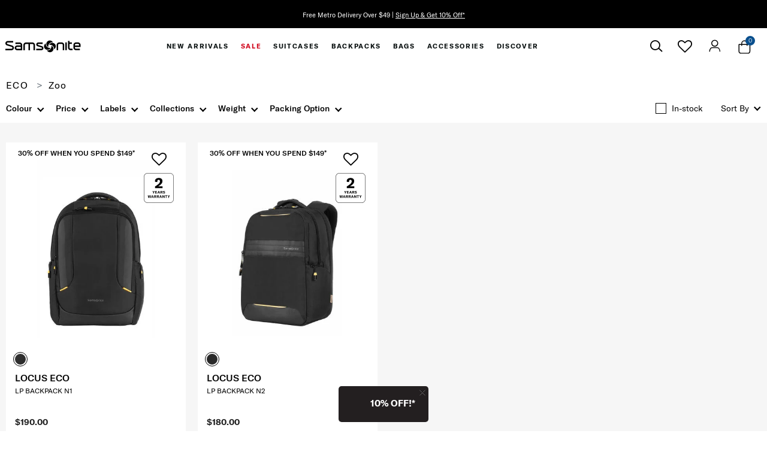

--- FILE ---
content_type: text/html;charset=UTF-8
request_url: https://www.samsonite.co.nz/zoo/
body_size: 78368
content:
<!DOCTYPE html>
<html lang="en">
<head><!-- INSERT BY TRANSFORMER. SELECTOR=head,LOCATION=prepend --><script src="https://rapid-cdn.yottaa.com/rapid/lib/I2rigy4VyONwvw.js"></script><!-- INSERT BY TRANSFORMER. SELECTOR=head,LOCATION=prepend --><script type="yo/sequence/defer/0" data-yo-src="/q2OsNCsA/init.js"></script>
<!--[if gt IE 9]><!-->
<script>//common/scripts.isml</script>


<script>//common/scripts.isml</script>
<script defer src="/on/demandware.static/Sites-MonoSamsoniteNZ-Site/-/en_NZ/v1765882353883/js/main.js"></script>

    
        <script defer type="text/javascript" src="https://ui.powerreviews.com/stable/4.1/ui.js"></script>
    

    
        <script defer type="text/javascript" src="https://www.samsonite.co.nz/on/demandware.store/Sites-MonoSamsoniteNZ-Site/en_NZ/PowerReviews-Config%2ejs"></script>
    

    
        <script defer type="text/javascript" src="/on/demandware.static/Sites-MonoSamsoniteNZ-Site/-/en_NZ/v1765882353883/js/powerreviews.js"></script>
    

    
        <script defer type="text/javascript" data-script="https://www.google.com/recaptcha/api.js?render=6LcjONocAAAAAIrMU8M9WNDZsdmBjEhxSDqT9-oz"></script>
    

    
        <script defer type="text/javascript" src="/on/demandware.static/Sites-MonoSamsoniteNZ-Site/-/en_NZ/v1765882353883/js/searchOnPLPRevamp.js"></script>
    

    
        <script defer type="text/javascript" data-script="https://js.braintreegateway.com/web/3.94.0/js/client.min.js"></script>
    

    
        <script defer type="text/javascript" data-script="https://js.braintreegateway.com/web/3.94.0/js/data-collector.min.js"></script>
    

    
        <script defer type="text/javascript" data-script="https://js.braintreegateway.com/web/3.94.0/js/paypal.min.js"></script>
    

    
        <script defer type="text/javascript" data-script="https://js.braintreegateway.com/web/3.94.0/js/paypal-checkout.min.js"></script>
    

    
        <script defer type="text/javascript" data-script="/on/demandware.static/Sites-MonoSamsoniteNZ-Site/-/en_NZ/v1765882353883/js/int_braintree.min.js"></script>
    

<!--<![endif]-->
<meta charset="UTF-8"/>

    <script type="yo/sequence/defer/0" data-yo-src="https://try.abtasty.com/4d471bce8f77618eebc866f192ee5d89.js"></script>


<meta http-equiv="x-ua-compatible" content="ie=edge"/>

<meta name="viewport" content="width=device-width, minimum-scale=1.0, maximum-scale=1.0"/>




    
    
        <title>zoo | Samsonite New Zealand</title>
    

    <meta name="description" content="Shop all goods in the official Samsonite online store. Discover our vast range of suitcases, laptop bags and other luggage."/>
    <meta name="keywords" content="zoo"/>

    
    



    <link rel="canonical" href="https://www.samsonite.co.nz/zoo/" />


<link rel="icon" href="/on/demandware.static/Sites-MonoSamsoniteNZ-Site/-/default/dweb9c734a/images/favicon.ico" />
<link rel="icon" type="image/png" href="/on/demandware.static/Sites-MonoSamsoniteNZ-Site/-/default/dw915ee78b/images/favicons/favicon-196x196.png" sizes="196x196" />
<link rel="icon" type="image/png" href="/on/demandware.static/Sites-MonoSamsoniteNZ-Site/-/default/dwb40d45dc/images/favicons/favicon-96x96.png" sizes="96x96" />
<link rel="icon" type="image/png" href="/on/demandware.static/Sites-MonoSamsoniteNZ-Site/-/default/dw624d7bdf/images/favicons/favicon-32x32.png" sizes="32x32" />
<link rel="icon" type="image/png" href="/on/demandware.static/Sites-MonoSamsoniteNZ-Site/-/default/dw0d50faa6/images/favicons/favicon-16x16.png" sizes="16x16" />
<link rel="icon" type="image/png" href="/on/demandware.static/Sites-MonoSamsoniteNZ-Site/-/default/dw145599da/images/favicons/favicon-128.png" sizes="128x128" />

<link rel="preload" href="/on/demandware.static/Sites-MonoSamsoniteNZ-Site/-/en_NZ/v1765882353883/css/global.css" as="style" />
<link rel="stylesheet" href="/on/demandware.static/Sites-MonoSamsoniteNZ-Site/-/en_NZ/v1765882353883/css/global.css" />

    <link rel="preload" href="/on/demandware.static/Sites-MonoSamsoniteNZ-Site/-/en_NZ/v1765882353883/css/powerreviews.css" as="style" />
    <link rel="stylesheet" href="/on/demandware.static/Sites-MonoSamsoniteNZ-Site/-/en_NZ/v1765882353883/css/powerreviews.css" />

    <link rel="preload" href="/on/demandware.static/Sites-MonoSamsoniteNZ-Site/-/en_NZ/v1765882353883/css/searchRevamp.css" as="style" />
    <link rel="stylesheet" href="/on/demandware.static/Sites-MonoSamsoniteNZ-Site/-/en_NZ/v1765882353883/css/searchRevamp.css" />

    <link rel="preload" href="/on/demandware.static/Sites-MonoSamsoniteNZ-Site/-/en_NZ/v1765882353883/css/newGlobal.css" as="style" />
    <link rel="stylesheet" href="/on/demandware.static/Sites-MonoSamsoniteNZ-Site/-/en_NZ/v1765882353883/css/newGlobal.css" />

    <link rel="preload" href="/on/demandware.static/Sites-MonoSamsoniteNZ-Site/-/en_NZ/v1765882353883/css/braintree.css" as="style" />
    <link rel="stylesheet" href="/on/demandware.static/Sites-MonoSamsoniteNZ-Site/-/en_NZ/v1765882353883/css/braintree.css" />


<link rel="preload" href="/on/demandware.static/Sites-MonoSamsoniteNZ-Site/-/en_NZ/v1765882353883/js/main.js" as="script" />




<meta name="format-detection" content="telephone=no">

    
<link rel="preconnect" href="https://www.googletagmanager.com">
<script async src="https://www.googletagmanager.com/gtag/js?id=UA-195738965-4"></script>
<script>
window.dataLayer = window.dataLayer || [];
window.gtmObject = window.gtmObject ? window.gtmObject : {"currencyCode":"NZD","eventMoreInfos":""};
function gtag() {
dataLayer.push(arguments);
}
gtag('js', new Date());
gtag('config', 'UA-195738965-4', { "send_page_view": false, "currency": "NZD" });
</script><!-- Google Tag Manager -->
<script>(function(w,d,s,l,i){w[l]=w[l]||[];w[l].push({'gtm.start':
new Date().getTime(),event:'gtm.js'});var f=d.getElementsByTagName(s)[0],
j=d.createElement(s),dl=l!='dataLayer'?'&l='+l:'';j.async=true;j.src=
'https://www.googletagmanager.com/gtm.js?id='+i+dl;f.parentNode.insertBefore(j,f);
})(window,document,'script','dataLayer','GTM-KQLC8J6');</script>
<!-- End Google Tag Manager --><!-- Marketing Cloud Analytics -->
<script defer type="text/javascript" src="//534008629.collect.igodigital.com/collect.js"></script>
<!-- End Marketing Cloud Analytics -->


<script type="text/javascript">//<!--
/* <![CDATA[ (head-active_data.js) */
var dw = (window.dw || {});
dw.ac = {
    _analytics: null,
    _events: [],
    _category: "",
    _searchData: "",
    _anact: "",
    _anact_nohit_tag: "",
    _analytics_enabled: "true",
    _timeZone: "NZ",
    _capture: function(configs) {
        if (Object.prototype.toString.call(configs) === "[object Array]") {
            configs.forEach(captureObject);
            return;
        }
        dw.ac._events.push(configs);
    },
	capture: function() { 
		dw.ac._capture(arguments);
		// send to CQ as well:
		if (window.CQuotient) {
			window.CQuotient.trackEventsFromAC(arguments);
		}
	},
    EV_PRD_SEARCHHIT: "searchhit",
    EV_PRD_DETAIL: "detail",
    EV_PRD_RECOMMENDATION: "recommendation",
    EV_PRD_SETPRODUCT: "setproduct",
    applyContext: function(context) {
        if (typeof context === "object" && context.hasOwnProperty("category")) {
        	dw.ac._category = context.category;
        }
        if (typeof context === "object" && context.hasOwnProperty("searchData")) {
        	dw.ac._searchData = context.searchData;
        }
    },
    setDWAnalytics: function(analytics) {
        dw.ac._analytics = analytics;
    },
    eventsIsEmpty: function() {
        return 0 == dw.ac._events.length;
    }
};
/* ]]> */
// -->
</script>
<script type="text/javascript">//<!--
/* <![CDATA[ (head-cquotient.js) */
var CQuotient = window.CQuotient = {};
CQuotient.clientId = 'aawq-MonoSamsoniteNZ';
CQuotient.realm = 'AAWQ';
CQuotient.siteId = 'MonoSamsoniteNZ';
CQuotient.instanceType = 'prd';
CQuotient.locale = 'en_NZ';
CQuotient.fbPixelId = '__UNKNOWN__';
CQuotient.activities = [];
CQuotient.cqcid='';
CQuotient.cquid='';
CQuotient.cqeid='';
CQuotient.cqlid='';
CQuotient.apiHost='api.cquotient.com';
/* Turn this on to test against Staging Einstein */
/* CQuotient.useTest= true; */
CQuotient.useTest = ('true' === 'false');
CQuotient.initFromCookies = function () {
	var ca = document.cookie.split(';');
	for(var i=0;i < ca.length;i++) {
	  var c = ca[i];
	  while (c.charAt(0)==' ') c = c.substring(1,c.length);
	  if (c.indexOf('cqcid=') == 0) {
		CQuotient.cqcid=c.substring('cqcid='.length,c.length);
	  } else if (c.indexOf('cquid=') == 0) {
		  var value = c.substring('cquid='.length,c.length);
		  if (value) {
		  	var split_value = value.split("|", 3);
		  	if (split_value.length > 0) {
			  CQuotient.cquid=split_value[0];
		  	}
		  	if (split_value.length > 1) {
			  CQuotient.cqeid=split_value[1];
		  	}
		  	if (split_value.length > 2) {
			  CQuotient.cqlid=split_value[2];
		  	}
		  }
	  }
	}
}
CQuotient.getCQCookieId = function () {
	if(window.CQuotient.cqcid == '')
		window.CQuotient.initFromCookies();
	return window.CQuotient.cqcid;
};
CQuotient.getCQUserId = function () {
	if(window.CQuotient.cquid == '')
		window.CQuotient.initFromCookies();
	return window.CQuotient.cquid;
};
CQuotient.getCQHashedEmail = function () {
	if(window.CQuotient.cqeid == '')
		window.CQuotient.initFromCookies();
	return window.CQuotient.cqeid;
};
CQuotient.getCQHashedLogin = function () {
	if(window.CQuotient.cqlid == '')
		window.CQuotient.initFromCookies();
	return window.CQuotient.cqlid;
};
CQuotient.trackEventsFromAC = function (/* Object or Array */ events) {
try {
	if (Object.prototype.toString.call(events) === "[object Array]") {
		events.forEach(_trackASingleCQEvent);
	} else {
		CQuotient._trackASingleCQEvent(events);
	}
} catch(err) {}
};
CQuotient._trackASingleCQEvent = function ( /* Object */ event) {
	if (event && event.id) {
		if (event.type === dw.ac.EV_PRD_DETAIL) {
			CQuotient.trackViewProduct( {id:'', alt_id: event.id, type: 'raw_sku'} );
		} // not handling the other dw.ac.* events currently
	}
};
CQuotient.trackViewProduct = function(/* Object */ cqParamData){
	var cq_params = {};
	cq_params.cookieId = CQuotient.getCQCookieId();
	cq_params.userId = CQuotient.getCQUserId();
	cq_params.emailId = CQuotient.getCQHashedEmail();
	cq_params.loginId = CQuotient.getCQHashedLogin();
	cq_params.product = cqParamData.product;
	cq_params.realm = cqParamData.realm;
	cq_params.siteId = cqParamData.siteId;
	cq_params.instanceType = cqParamData.instanceType;
	cq_params.locale = CQuotient.locale;
	
	if(CQuotient.sendActivity) {
		CQuotient.sendActivity(CQuotient.clientId, 'viewProduct', cq_params);
	} else {
		CQuotient.activities.push({activityType: 'viewProduct', parameters: cq_params});
	}
};
/* ]]> */
// -->
</script>


    <script type="application/ld+json">
        {"@context":"http://schema.org/","@type":"ItemList","itemListElement":[{"@type":"ListItem","position":1,"url":"https://www.samsonite.co.nz/backpacks/mens/locus-eco-lp-backpack-n1.html"},{"@type":"ListItem","position":2,"url":"https://www.samsonite.co.nz/backpacks/mens/locus-eco-lp-backpack-n2.html"}]}
    </script>



</head>
<body>

<script type="text/javascript">
    function getCookie(cname) {
        let name = cname + "=";
        let decodedCookie = decodeURIComponent(document.cookie);
        let ca = decodedCookie.split(';');

        for (let i = 0; i < ca.length; i++) {
            let c = ca[i];

            while (c.charAt(0) == ' ') {
                c = c.substring(1);
            }

            if (c.indexOf(name) == 0) {
                return c.substring(name.length, c.length);
            }
        }
        return "";
    }

    function getUrlParameter(queryName) {
        let searchName = queryName.replace(/[\[]/, '\\[').replace(/[\]]/, '\\]');
        var regex = new RegExp('[\\?&]' + searchName + '=([^&#]*)');
        var searchResults = regex.exec(window.location.search);
        return searchResults === null ? '' : decodeURIComponent(searchResults[1].replace(/\+/g, ' '));
    };

    document.addEventListener("DOMContentLoaded", function() {
        let impactClickId = getUrlParameter('irclickid');
        let currentClickID = getCookie('impactClickId');

        if (typeof ire === 'undefined') {
            (function(a,b,c,d,e,f,g){e['ire_o']=c;e[c]=e[c]||function(){(e[c].a=e[c].a||[]).push(arguments)};f=d.createElement(b);g=d.getElementsByTagName(b)[0];f.async=1;f.src=a;g.parentNode.insertBefore(f,g);})('https://utt.impactcdn.com/A2081517-8e06-4923-8fba-54e306fb27521.js','script','ire',document,window);
        };

        ire('identify', { customerId: '', customerEmail: '' });

        if (impactClickId && (!currentClickID || currentClickID !== impactClickId)) {
            document.cookie = 'impactClickId=' + encodeURIComponent(impactClickId) + ';' + 'path=/';
        }
    });
</script><h1 class="d-none">ZOO</h1><script>
    // Workaround to open popup by URL #open-newsletter-popup
    window.addEventListener('DOMContentLoaded', function() {
        setTimeout(function() {
            var hash = window.location.hash;
            if (hash.indexOf('open-newsletter-popup') !== -1) {
                $('.newsletter-box-entry').trigger('click.Open');
            }
        }, 500);
    });
    </script>
    <style>
        .newsletter-container {
            background-color: #231f20;
        }
        .newsletter-container .newsletter-box-entry {
            justify-content: left;
        }
        .newsletter-container .close-button button {
            font-size: 0.7143rem !important;
        }
        .newsletter-subscription-wrapper .newsletter-subscribe-form .form-group.required .form-control-label:before {
            content: "*";
            color: #999;
        }
    </style>
    
    <div class="newsletter-container ">
        <div class="close-button">
            <button type="button" class="close" aria-label="Close" data-expiry-hour="72">
                <i class="sa-icon icon-ico-close-thin"></i>
            </button>
        </div>
        <div class="newsletter-box-entry ">
            <div class="sticky-img icon-left-signup">
                <img class="img-letter" style=" width: 80%; "
                    data-src="https://www.samsonite.co.nz/on/demandware.static/-/Library-Sites-SamsoniteSharedLibrary/default/dw39d1e4dc/images/email-subscription/newsletter.png" alt="" titile="" />
            </div>
            <div class="signup-text-right">
                <h2 style="font-size: 1.1rem;padding: 10px 0;">10% OFF!*<br>
                    <span class="l2"></span>
                </h2>
            </div>
        </div>
    </div>
    <div class="newsletter-subscription-wrapper">
        <div class="inner-form container-fluid">
            <div class="close-button">
                <button type="button" class="close" aria-label="Close">
                    <i class="sa-icon icon-ico-close-thin"></i>
                </button>
            </div>
            <div class="newsletter-subscription-content">
                <form role="form" method="post" class="col-12 newsletter-subscribe-form"
                    action="https://www.samsonite.co.nz/on/demandware.store/Sites-MonoSamsoniteNZ-Site/en_NZ/Newsletter-SubscribeInfo">
                    <h4>GET THE LATEST NEWS FROM SAMSONITE PLUS 10% OFF!*</h4>
                    <!-- Firstname -->
                    <div class="form-group firstname required">
                        <input type="text" class="form-control" id="newsletter-firstname" name="firstName" required
                            maxlength="50" value />
                        <label class="form-control-label" for="newsletter-firstname">First Name</label>
                        <span class="focus-border"></span>
                        <div class="invalid-feedback"></div>
                    </div>
                    <!-- Lastname -->
                    <div class="form-group required">
                        <input type="text" class="form-control" id="newsletter-lastname" name="lastName" required
                            maxlength="50" value />
                        <label class="form-control-label" for="newsletter-lastname">Last Name</label>
                        <span class="focus-border"></span>
                        <div class="invalid-feedback"></div>
                    </div>
                    <!-- Email -->
                    <div class="form-group required">
                        <input type="email" id="newsletter_email_info" class="form-control input-email" name="emailAddress"
                            maxlength="50" pattern="^[\w.%+-]+@[\w.-]+\.[\w]{2,6}$" required />
                        <label class="form-control-label" for="newsletter-email">Email</label>
                        <span class="focus-border"></span>
                        <div class="invalid-feedback"></div>
                    </div>
                    <!-- Postal code -->
                    <div class="form-group required">
                        <input id="newsletter-postalCode" class="form-control postalCode"
                            type="text"
                            data-missing-error="Please enter a valid postcode."
                            data-pattern-mismatch="Please enter a valid postcode."
                            name="postalCode"
                            required
                            maxlength="4"
                            minlength="3"
                            pattern="[0-9]{4}$" />
                        <label class="form-control-label" for="newsletter-postalcode">Postal code</label>
                        <span class="focus-border"></span>
                        <div class="invalid-feedback"></div>
                    </div>
    
                    <!-- Mobile number -->
                    <div class="form-group">
                        <input id="newsletter-phone" class="form-control phone" type="text"
                            minlength="9"
                            maxlength="12"
                            pattern="^(0|64)([0-9]){8,12}$"
                            data-missing-error="Please fill out a valid phone number"
                            data-range-error="Please fill out a valid phone number"
                            data-pattern-mismatch="Please fill out a valid phone number" 
                            name="phoneMobile"/>
                        <label class="form-control-label" for="newsletter-phone">Phone number</label>
                        <span class="focus-border"></span>
                        <div class="invalid-feedback"></div>
                    </div>
    
                    <!-- Gender -->
                    <div class="form-group">
                        <select class="form-control custom-select" id="form-gender"
                            data-missing-error="Please select an item in the list." name="gender">
                            <option id="" value="">Gender</option>
                            <option id="male" value="male">Male</option>
                            <option id="female" value="female">Female</option>
                            <option id="preferNotToSay" value="preferNotToSay">Prefer Not To Say</option>
                        </select>
                        <label class="form-control-label" for="form-gender"></label>
                        <span class="focus-border"></span>
                        <div class="invalid-feedback"></div>
                    </div>
                    <!-- Submit -->
                    <div class="form-group gr-btn">
                        <button class="btn-submit" type="submit">Submit</button>
                    </div>
                    <p><a href="https://www.samsonite.co.nz/user-agreement.html#welcome" target="_blank"
                            style=" text-decoration: underline; ">*Terms and Conditions apply.</a></p>
                    <input type="hidden" name="isNewsletterPopup" value="true">
                    <input type="hidden" name="isSubscription" value="true">
                    <input type="hidden" name="typeSubscribe" value="footer">
                </form>
                <div id="resp" class="resp-messages" style="text-align: center;">
                    <h2 class="success d-none">Welcome to Samsonite!</h2>
                    <div class="subscribe-msg accountcreated d-none">Thanks for signing up! We'll be in touch. Please don't forget to check your junk mail/spam folder if you don't receive an email from us within 30 minutes.</div>
                    <div class="subscribe-msg submitted d-none">Your subscription have been submitted.</div>
                    <div class="subscribe-msg accountexists d-none">It appears this email address is already subscribed.
                    </div>
                    <div class="subscribe-msg disabled d-none">An error occurred in your subscription. The subscription
                        may be disabled.</div>
                    <div class="subscribe-msg error d-none">An error occurred in your subscription.</div>
                    <div class="bottom-button">
                        <button class="btn-return">Return to the site</button>
                    </div>
                </div>
            </div>
        </div>
    </div>
<script>
    document.addEventListener("DOMContentLoaded", function () {
        var isGuest = $('.account-header .user .popup-guest').length;
        if (!isGuest) {
            var emailSubscriptionPopup = $('.newsletter-container');
            if (emailSubscriptionPopup.length) {
                emailSubscriptionPopup.css('display', 'none');
            }
        }
    });
</script><!-- Google Tag Manager (noscript) --><noscript><iframe src="https://www.googletagmanager.com/ns.html?id=GTM-KQLC8J6" height="0" width="0" style="display:none;visibility:hidden"></iframe></noscript><!-- End Google Tag Manager (noscript) -->






<div class="page"
data-action="Search-Show"
data-activelocale="en_NZ"
data-querystring="cgid=zoo"

>



<header id="header" class="section section-header new-header einstein-header" data-onetag-type="header">
    <div class="header-banner slide-up d-none">
        <div class="container-fluid">
            <div class="row">
                <div class="col-12">
                    <div class="close-button pull-right">
                        <button type="button" class="close" aria-label="Close">
                            <i class="sa-icon icon-ico-close-thin"></i>
                        </button>
                    </div>
                    <div class="d-none d-xl-block language-selection-block">
                        
                    </div>
                    <div class="content">
                        
	 


	
	
		<style>
    #header .header-banner {
        border-bottom-color: #000;
    }

    #header .header-banner .container-fluid {
        background-color: #000;
    }

    #header .header-banner .close-button .close {
        color: #fff;
        font-size: 12px;
    }

    .header-banner .carousel-promo-message {
        min-height: 25px;
        max-height: 80px;
    }

    .header-banner .carousel-promo-message .carousel-inner {
        width: 100%;
        margin: 0 auto;
        top: 50%;
        left: 50%;
        transform: translate(-50%, -50%);
        position: absolute;
    }

    .header-banner .carousel-promo-message .carousel-item a {
        color: #fff;
    }

    .header-banner .carousel-promo-message .carousel-control {
        background: #000;
    }

    .carousel-item-next.carousel-item-left {
        transform: translateX(100%);
    }

    .carousel-item-prev.carousel-item-right {
        transform: translateX(-100%);
    }

    .header-banner .carousel-promo-message .carousel-control .carousel-control-prev-icon,
    .header-banner .carousel-promo-message .carousel-control .carousel-control-next-icon {
        background-image: none;
        color: #fff;
    }

    @supports (transform-style: preserve-3d) {
        .carousel-item-next.carousel-item-left {
            transform: translate3d(100%, 0, 0);
        }
    }
</style>

<!-- START WORKAROUND: SAMAE-2518 -->
<style>
    @media (min-width: 1200px) {
        .new-header .header-banner .carousel-promo-message .carousel-item a {
            font-size: 0.786rem;
        }
    }

    @media (min-width: 1600px) {
        .new-header .header-banner .carousel-promo-message .carousel-item a {
            font-size: 0.857rem;
        }
    }
</style>
<!-- END WORKAROUND: SAMAE-2518 -->

<div id="carouselPromotionMessage" class="carousel slide carousel-promo-message" data-ride="carousel">
    <div class="carousel-inner">
        <div class="carousel-item active"> <a href="https://www.samsonite.co.nz/on/demandware.store/Sites-MonoSamsoniteNZ-Site#open-newsletter-popup">Free Metro Delivery Over
                    $49 | <u>Sign Up & Get 10% Off*</u></a></div>

        <div class="carousel-item"> <a href="https://www.samsonite.co.nz/offer/">
                30% Off When You Spend $149* | <u>Shop Now</u></a></div>

        <!--<div class="carousel-item"> <a href="https://www.samsonite.co.nz/faqs.html#price-match">
    Discover our Price Match Policy <strong><u>Here</u></strong></a></div>-->
    </div>
</div>
	

 
	
                    </div>
                </div>
            </div>
        </div>
    </div>
    <div class="header-content container-fluid">
        <div class="row">
            <div class="col-12 show" id="header-toggle">
                <div class="navbar-header clearfix row">
                    <div class="col-3 d-xl-none pull-left navbar-header-item search-mobile-action">
                        <button class="d-sm-none btn btn-search tracking-onetag-element" type="button" data-toggle="collapse" data-target="#search-collapse" aria-expanded="false" aria-controls="search-collapse"
                            aria-label="icon-search"
                            data-onetag-custom-sub-type="search"
                        >
                            <i class="sa-icon icon-ico-search"></i>
                        </button>

                        <div class="wishlist-header d-sm-none d-inline-block">
                            <a href="/on/demandware.store/Sites-MonoSamsoniteNZ-Site/en_NZ/Wishlist-Show" class="d-sm-inline-flex btn btn-wishlist" title="Wishlist">
                                <i class="fa fa-heart-o"></i>
                            </a>
                        </div>

                        <div class="d-none d-sm-block language-selection-block">
                            
                            
                        </div>
                    </div>

                    <div class="col-6 col-xl-1 col-xxl-1 text-center ml-xl-0 ml-xxl-0 main-logo-wrapper">
                        

<div class="navbar-header-item main-logo">
    
        <a href="https://www.samsonite.co.nz/" title="Samsonite Home">
            <i class="sa-icon icon-ico-logo"></i>
            <img class="d-none" src="/on/demandware.static/Sites-MonoSamsoniteNZ-Site/-/default/dwbe70ead8/images/logo.svg" alt="Samsonite" />
        </a>
    
</div>

                    </div>

                    <div class="col-12 col-lg-5 col-xl-8 col-xxl-8 main-menu navbar-toggleable-sm menu-toggleable-left multilevel-dropdown" id="sg-navbar-collapse">
                        <div class="container-fluid">
                            <div class="row">
                                
	 


	
	
		











    <nav class="navbar bg-inverse col-12 " id="new-menu">
        <div class="close-menu clearfix d-xl-none">
            <button class="back pull-left">
                <span class="caret-left"></span>
                Back
            </button>
            <button class="close-button pull-right">
                Close
                <span aria-hidden="true">&times;</span>
            </button>
            <div class="d-xl-none menu-logo">
                <a href="/" title="Samsonite Home">
                    <i class="sa-icon icon-ico-logo"></i>
                    <img class="d-none" src="/on/demandware.static/Sites-MonoSamsoniteNZ-Site/-/default/dwbe70ead8/images/logo.svg" alt="Samsonite" />
                </a>
            </div>
        </div>
        <div class="menu-group" aria-label="Main menu" role="navigation" id="menu-group">
            <ul class="nav navbar-nav" role="menu">
                
                    
                        
                            
                                
                                
                                    
                                        
                                    
                                
                                    
                                        
                                    
                                
                                    
                                        
                                    
                                
                                    
                                        
                                    
                                
                                    
                                        
                                    
                                
                                    
                                        
                                    
                                
                                    
                                        
                                    
                                
                                    
                                        
                                    
                                
                                    
                                        
                                    
                                

                                

                                

                                <li class="nav-item custom-border-bottom dropdown sub-items-9 item-new-arrivals" role="menuitem">
                                    <a href="/new-arrivals/" id="new-arrivals"
                                        class="nav-link dropdown-toggle" role="button"
                                        data-toggle="dropdown" aria-haspopup="true"
                                        data-action="/on/demandware.store/Sites-MonoSamsoniteNZ-Site/en_NZ/Search-GetMenuChildren?cgid=new-arrivals"
                                        aria-expanded="false">New Arrivals
                                    </a>
                                    
                                    
                                         


    
        <ul class="dropdown-menu dropdown-new-arrivals" role="menu" aria-hidden="true">
            
                <li class="d-xl-none nav nav-footer  ">
                    
	 


	
	
		<div class="link-block">    <ul>        <li>            <a href="https://www.samsonite.co.nz/account">                <div class="link-icon">                    <i class="sa-icon icon-ico-user"></i>                </div>                <span>My Account</span>            </a>            <div class="profile-links">
    <div class="user">
        <a href="https://www.samsonite.co.nz/login">
            <i class="fa fa-sign-in" aria-hidden="true"></i>
            <span class="user-message">Login/Register</span>
        </a>
        <div class="popover popup-guest">
            <ul>
                <li class="order-track-item">
                    <a href="https://www.samsonite.co.nz/trackorder">Track Order</a>
                </li>
                <li class="login-item">
                    <a href="https://www.samsonite.co.nz/login">Login/Register</a>
                </li>
            </ul>
        </div>
    </div>



    <input type="hidden" name="currentWishList" value="[]"/>



    <input type="hidden" class="isWishListGuestCookie" name="isWishListGuestCookie" value="true"/>
</div>        </li>        
    <li class="order-tracking">
        <a href="https://www.samsonite.co.nz/trackorder" class="link-order-tracking">
            <div class="link-icon">
                <i class="sa-icon icon-tracking"></i>
            </div>
            <span>Track Order</span>
        </a>
    </li>
        <li>            <a href="https://www.samsonite.co.nz/stores?showMap=true&amp;horizontalView=true">                <div class="link-icon">                    <i class="sa-icon icon-ico-location"></i>                </div>                <span>Store locator</span>            </a>        </li>        <li>            <a href="https://www.samsonite.co.nz/brand-story.html">                <div class="link-icon">                    <i class="sa-icon icon-ico-peoples"></i>                </div>                <span>About Us</span>            </a>        <li>            <a href="https://www.samsonite.co.nz/customer-service.html">                <div class="link-icon">                    <i class="fa fa-envelope-o" aria-hidden="true"></i>                </div>                <span>Email Us</span>            </a>        </li>    </ul></div>
	
		<div class="link-block of-new-header">    <ul>        <li>            <a href="https://www.samsonite.co.nz/account">                <div class="link-icon">                    <i class="sa-icon icon-ico-user"></i>                </div>                <span>Login/Register</span>                <div class="is-login-account">My Account</div>            </a>            <div class="profile-links">
    <div class="user">
        <a href="https://www.samsonite.co.nz/login">
            <i class="fa fa-sign-in" aria-hidden="true"></i>
            <span class="user-message">Login/Register</span>
        </a>
        <div class="popover popup-guest">
            <ul>
                <li class="order-track-item">
                    <a href="https://www.samsonite.co.nz/trackorder">Track Order</a>
                </li>
                <li class="login-item">
                    <a href="https://www.samsonite.co.nz/login">Login/Register</a>
                </li>
            </ul>
        </div>
    </div>



    <input type="hidden" name="currentWishList" value="[]"/>



    <input type="hidden" class="isWishListGuestCookie" name="isWishListGuestCookie" value="true"/>
</div>        </li>        
    <li class="order-tracking">
        <a href="https://www.samsonite.co.nz/trackorder" class="link-order-tracking">
            <div class="link-icon">
                <i class="sa-icon icon-tracking"></i>
            </div>
            <span>Track Order</span>
        </a>
    </li>
        <li>            <a href="https://www.samsonite.co.nz/brand-story.html">                <div class="link-icon">                    <i class="sa-icon icon-ico-peoples"></i>                </div>                <span>About Us</span>            </a>        <li>            <a href="https://www.samsonite.co.nz/customer-service.html">                <div class="link-icon">                    <i class="fa fa-envelope-o" aria-hidden="true"></i>                </div>                <span>Email Us</span>            </a>        </li>    </ul></div><!-- Workaround for SAMAE-1100 --><script type="text/javascript">     window.addEventListener('DOMContentLoaded', function() {                var $logoutItem = $('.of-new-header .logout-item');                if ($logoutItem.length) {                    if ($logoutItem.closest('.nav-footer').find('.popover-bottom').length) {                        $logoutItem.closest('.nav-footer').addClass('is-login');                    }                }            });</script><!-- END - Workaround for SAMAE-1100 -->
	
		<style type="text/css">
    .tiktok-social-icon-footer,
    .pinterest-social-icon-footer {
        width: 25px;
        display: block;
        margin-bottom: -3px;
    }
</style>
<div class="social-list-wrapper of-new-header">
	<div class="social-list">
		<h5>
			<div>FOLLOW US</div>
		</h5>
            <ul>
                <li> 
                    <a target="_blank" href="https://instagram.com/samsonite_ausnz">
                        <i class="fa fa-instagram"></i>
                    </a>
                </li>
                <li>
                    <a target="_blank" href="https://www.tiktok.com/@samsonite_ausnz">
                        <img class="tiktok-social-icon-footer"
                            src="https://www.samsonite.co.nz/on/demandware.static/-/Library-Sites-SamsoniteSharedLibrary/default/dw866535ca/images/content/home-social/tiktok-footer.svg" />
                    </a>
                </li>
                <li> 
                    <a target="_blank" href="https://www.youtube.com/SamsoniteAustralia">
                        <i class="fa fa-youtube-play"></i>
                    </a>
                </li>
                <li> 
                    <a target="_blank" href="https://www.facebook.com/SamsoniteAustraliaNZ">
                        <i class="fa fa-facebook"></i>
                    </a>
                </li>
                <li>
                    <a target="_blank" href="https://www.pinterest.com.au/samsoniteaustralia/">
                        <img class="pinterest-social-icon-footer"
                            src="https://www.samsonite.co.nz/on/demandware.static/-/Library-Sites-SamsoniteSharedLibrary/default/dwc40a5ad7/images/content/home-social/pinterest-footer.png" />
                    </a>
                </li>
            </ul>
        </div>
    </div>
	

 
	
                </li>
            
            
                <div class="d-xl-flex w-100 category-new-arrivals " id="category-new-arrivals" >
                    
                        
                            <li class="category-level-2 dropdown-item" role="menuitem">
                                
                                    <a href="https://www.samsonite.co.nz/paralux/">
                                        <picture>
                                            <source media="(max-width: 1200px)" srcset="[data-uri]" data-srcset="https://www.samsonite.co.nz/on/demandware.static/-/Sites-nz-samsonite/default/dwc9fcda19/menu/newMenu/2025-paralux.jpg"/>
                                            <img fetchpriority="low" data-src="https://www.samsonite.co.nz/on/demandware.static/-/Sites-nz-samsonite/default/dwc9fcda19/menu/newMenu/2025-paralux.jpg" src="[data-uri]" alt="Paralux"/>
                                        </picture>
                                    </a>
                                
                                <a href="https://www.samsonite.co.nz/paralux/" id="new-arrivals-paralux" role="button" class="dropdown-link">Paralux</a>
                            </li>
                        
                    
                        
                            <li class="category-level-2 dropdown-item" role="menuitem">
                                
                                    <a href="https://www.samsonite.co.nz/search?q=image">
                                        <picture>
                                            <source media="(max-width: 1200px)" srcset="[data-uri]" data-srcset="https://www.samsonite.co.nz/on/demandware.static/-/Sites-nz-samsonite/default/dw1a3f0b65/menu/newMenu/SAM_096_07-25_Image-Biz_NA.jpg"/>
                                            <img fetchpriority="low" data-src="https://www.samsonite.co.nz/on/demandware.static/-/Sites-nz-samsonite/default/dw1a3f0b65/menu/newMenu/SAM_096_07-25_Image-Biz_NA.jpg" src="[data-uri]" alt="Image Biz"/>
                                        </picture>
                                    </a>
                                
                                <a href="https://www.samsonite.co.nz/search?q=image" id="new-arrivals-Image-Biz" role="button" class="dropdown-link">Image Biz</a>
                            </li>
                        
                    
                        
                            <li class="category-level-2 dropdown-item" role="menuitem">
                                
                                    <a href="https://www.samsonite.co.nz/proxis/carry-on-55cm-expandable/ss-156276-6871.html">
                                        <picture>
                                            <source media="(max-width: 1200px)" srcset="[data-uri]" data-srcset="https://www.samsonite.co.nz/on/demandware.static/-/Sites-nz-samsonite/default/dw2812bc25/menu/newMenu/SAM_080_06-25_Proxis_Circular_NA.jpg"/>
                                            <img fetchpriority="low" data-src="https://www.samsonite.co.nz/on/demandware.static/-/Sites-nz-samsonite/default/dw2812bc25/menu/newMenu/SAM_080_06-25_Proxis_Circular_NA.jpg" src="[data-uri]" alt="Proxis"/>
                                        </picture>
                                    </a>
                                
                                <a href="https://www.samsonite.co.nz/proxis/carry-on-55cm-expandable/ss-156276-6871.html" id="new-arrivals-Proxis" role="button" class="dropdown-link">Proxis</a>
                            </li>
                        
                    
                        
                            <li class="category-level-2 dropdown-item" role="menuitem">
                                
                                    <a href="https://www.samsonite.co.nz/c-lite/carry-on-55cm-expandable/ss-141368-A568.html">
                                        <picture>
                                            <source media="(max-width: 1200px)" srcset="[data-uri]" data-srcset="https://www.samsonite.co.nz/on/demandware.static/-/Sites-nz-samsonite/default/dw0aa3172d/menu/newMenu/SAM_077_06-25_C-Lite_Colourburst_NA.jpg"/>
                                            <img fetchpriority="low" data-src="https://www.samsonite.co.nz/on/demandware.static/-/Sites-nz-samsonite/default/dw0aa3172d/menu/newMenu/SAM_077_06-25_C-Lite_Colourburst_NA.jpg" src="[data-uri]" alt="C-Lite"/>
                                        </picture>
                                    </a>
                                
                                <a href="https://www.samsonite.co.nz/c-lite/carry-on-55cm-expandable/ss-141368-A568.html" id="new-arrivals-clite" role="button" class="dropdown-link">C-Lite</a>
                            </li>
                        
                    
                        
                            <li class="category-level-2 dropdown-item" role="menuitem">
                                
                                    <a href="https://www.samsonite.co.nz/search?q=upscape">
                                        <picture>
                                            <source media="(max-width: 1200px)" srcset="[data-uri]" data-srcset="https://www.samsonite.co.nz/on/demandware.static/-/Sites-nz-samsonite/default/dw8fe193b4/menu/newMenu/SAM_097_07-25_New-Arrivals_NA_UPSCAPE-Platinum.jpg"/>
                                            <img fetchpriority="low" data-src="https://www.samsonite.co.nz/on/demandware.static/-/Sites-nz-samsonite/default/dw8fe193b4/menu/newMenu/SAM_097_07-25_New-Arrivals_NA_UPSCAPE-Platinum.jpg" src="[data-uri]" alt="Upscape"/>
                                        </picture>
                                    </a>
                                
                                <a href="https://www.samsonite.co.nz/search?q=upscape" id="new-arrivals-Upscape" role="button" class="dropdown-link">Upscape</a>
                            </li>
                        
                    
                        
                            <li class="category-level-2 dropdown-item" role="menuitem">
                                
                                    <a href="https://www.samsonite.co.nz/search?q=restackd">
                                        <picture>
                                            <source media="(max-width: 1200px)" srcset="[data-uri]" data-srcset="https://www.samsonite.co.nz/on/demandware.static/-/Sites-nz-samsonite/default/dwc45eb8a5/menu/newMenu/SAM_022_02-25_Restackd-Glacier_NA.jpg"/>
                                            <img fetchpriority="low" data-src="https://www.samsonite.co.nz/on/demandware.static/-/Sites-nz-samsonite/default/dwc45eb8a5/menu/newMenu/SAM_022_02-25_Restackd-Glacier_NA.jpg" src="[data-uri]" alt="Restackd"/>
                                        </picture>
                                    </a>
                                
                                <a href="https://www.samsonite.co.nz/search?q=restackd" id="new-arrivals-restackd" role="button" class="dropdown-link">Restackd</a>
                            </li>
                        
                    
                        
                            <li class="category-level-2 dropdown-item" role="menuitem">
                                
                                    <a href="https://www.samsonite.co.nz/search?q=mobile%20solution">
                                        <picture>
                                            <source media="(max-width: 1200px)" srcset="[data-uri]" data-srcset="https://www.samsonite.co.nz/on/demandware.static/-/Sites-nz-samsonite/default/dw26d30918/menu/newMenu/SAM_117_09-25_MSS-DLX-CA_NA.jpg"/>
                                            <img fetchpriority="low" data-src="https://www.samsonite.co.nz/on/demandware.static/-/Sites-nz-samsonite/default/dw26d30918/menu/newMenu/SAM_117_09-25_MSS-DLX-CA_NA.jpg" src="[data-uri]" alt="Mobile Solution"/>
                                        </picture>
                                    </a>
                                
                                <a href="https://www.samsonite.co.nz/search?q=mobile%20solution" id="new-arrivals-mobile-solution" role="button" class="dropdown-link">Mobile Solution</a>
                            </li>
                        
                    
                        
                            <li class="category-level-2 dropdown-item" role="menuitem">
                                
                                    <a href="https://www.samsonite.co.nz/oc2lite-collection/">
                                        <picture>
                                            <source media="(max-width: 1200px)" srcset="[data-uri]" data-srcset="https://www.samsonite.co.nz/on/demandware.static/-/Sites-nz-samsonite/default/dwd9f80bb8/menu/newMenu/SAM_092_07-25_Oc2lite-New-Colours_NA.jpg"/>
                                            <img fetchpriority="low" data-src="https://www.samsonite.co.nz/on/demandware.static/-/Sites-nz-samsonite/default/dwd9f80bb8/menu/newMenu/SAM_092_07-25_Oc2lite-New-Colours_NA.jpg" src="[data-uri]" alt="Oc2lite"/>
                                        </picture>
                                    </a>
                                
                                <a href="https://www.samsonite.co.nz/oc2lite-collection/" id="new-arrivals-oc2lite" role="button" class="dropdown-link">Oc2lite</a>
                            </li>
                        
                    
                        
                            <li class="category-level-2 dropdown-item" role="menuitem">
                                
                                <a href="https://www.samsonite.co.nz/new-arrivals/" id="new-arrivals-all" role="button" class="dropdown-link">Shop all new arrivals</a>
                            </li>
                        
                    
                </div>
            
        </ul>
    


                                    
                                </li>
                            
                        
                    
                        
                            
                                
                                
                                    
                                        
                                    
                                

                                
                                    
                                

                                

                                <li class="nav-item custom-border-bottom dropdown sub-items-2 item-category-promotion-page" role="menuitem">
                                    <a href="/offer/" id="category-promotion-page"
                                        class="nav-link dropdown-toggle" role="button"
                                        data-toggle="dropdown" aria-haspopup="true"
                                        data-action="/on/demandware.store/Sites-MonoSamsoniteNZ-Site/en_NZ/Search-GetMenuChildren?cgid=category-promotion-page"
                                        aria-expanded="false">Sale
                                    </a>
                                    
                                    
                                         


    
        <ul class="dropdown-menu dropdown-category-promotion-page" role="menu" aria-hidden="true">
            
                <li class="d-xl-none nav nav-footer  ">
                    
	 


	
	
		<div class="link-block">    <ul>        <li>            <a href="https://www.samsonite.co.nz/account">                <div class="link-icon">                    <i class="sa-icon icon-ico-user"></i>                </div>                <span>My Account</span>            </a>            <div class="profile-links">
    <div class="user">
        <a href="https://www.samsonite.co.nz/login">
            <i class="fa fa-sign-in" aria-hidden="true"></i>
            <span class="user-message">Login/Register</span>
        </a>
        <div class="popover popup-guest">
            <ul>
                <li class="order-track-item">
                    <a href="https://www.samsonite.co.nz/trackorder">Track Order</a>
                </li>
                <li class="login-item">
                    <a href="https://www.samsonite.co.nz/login">Login/Register</a>
                </li>
            </ul>
        </div>
    </div>



    <input type="hidden" name="currentWishList" value="[]"/>



    <input type="hidden" class="isWishListGuestCookie" name="isWishListGuestCookie" value="true"/>
</div>        </li>        
    <li class="order-tracking">
        <a href="https://www.samsonite.co.nz/trackorder" class="link-order-tracking">
            <div class="link-icon">
                <i class="sa-icon icon-tracking"></i>
            </div>
            <span>Track Order</span>
        </a>
    </li>
        <li>            <a href="https://www.samsonite.co.nz/stores?showMap=true&amp;horizontalView=true">                <div class="link-icon">                    <i class="sa-icon icon-ico-location"></i>                </div>                <span>Store locator</span>            </a>        </li>        <li>            <a href="https://www.samsonite.co.nz/brand-story.html">                <div class="link-icon">                    <i class="sa-icon icon-ico-peoples"></i>                </div>                <span>About Us</span>            </a>        <li>            <a href="https://www.samsonite.co.nz/customer-service.html">                <div class="link-icon">                    <i class="fa fa-envelope-o" aria-hidden="true"></i>                </div>                <span>Email Us</span>            </a>        </li>    </ul></div>
	
		<div class="link-block of-new-header">    <ul>        <li>            <a href="https://www.samsonite.co.nz/account">                <div class="link-icon">                    <i class="sa-icon icon-ico-user"></i>                </div>                <span>Login/Register</span>                <div class="is-login-account">My Account</div>            </a>            <div class="profile-links">
    <div class="user">
        <a href="https://www.samsonite.co.nz/login">
            <i class="fa fa-sign-in" aria-hidden="true"></i>
            <span class="user-message">Login/Register</span>
        </a>
        <div class="popover popup-guest">
            <ul>
                <li class="order-track-item">
                    <a href="https://www.samsonite.co.nz/trackorder">Track Order</a>
                </li>
                <li class="login-item">
                    <a href="https://www.samsonite.co.nz/login">Login/Register</a>
                </li>
            </ul>
        </div>
    </div>



    <input type="hidden" name="currentWishList" value="[]"/>



    <input type="hidden" class="isWishListGuestCookie" name="isWishListGuestCookie" value="true"/>
</div>        </li>        
    <li class="order-tracking">
        <a href="https://www.samsonite.co.nz/trackorder" class="link-order-tracking">
            <div class="link-icon">
                <i class="sa-icon icon-tracking"></i>
            </div>
            <span>Track Order</span>
        </a>
    </li>
        <li>            <a href="https://www.samsonite.co.nz/brand-story.html">                <div class="link-icon">                    <i class="sa-icon icon-ico-peoples"></i>                </div>                <span>About Us</span>            </a>        <li>            <a href="https://www.samsonite.co.nz/customer-service.html">                <div class="link-icon">                    <i class="fa fa-envelope-o" aria-hidden="true"></i>                </div>                <span>Email Us</span>            </a>        </li>    </ul></div><!-- Workaround for SAMAE-1100 --><script type="text/javascript">     window.addEventListener('DOMContentLoaded', function() {                var $logoutItem = $('.of-new-header .logout-item');                if ($logoutItem.length) {                    if ($logoutItem.closest('.nav-footer').find('.popover-bottom').length) {                        $logoutItem.closest('.nav-footer').addClass('is-login');                    }                }            });</script><!-- END - Workaround for SAMAE-1100 -->
	
		<style type="text/css">
    .tiktok-social-icon-footer,
    .pinterest-social-icon-footer {
        width: 25px;
        display: block;
        margin-bottom: -3px;
    }
</style>
<div class="social-list-wrapper of-new-header">
	<div class="social-list">
		<h5>
			<div>FOLLOW US</div>
		</h5>
            <ul>
                <li> 
                    <a target="_blank" href="https://instagram.com/samsonite_ausnz">
                        <i class="fa fa-instagram"></i>
                    </a>
                </li>
                <li>
                    <a target="_blank" href="https://www.tiktok.com/@samsonite_ausnz">
                        <img class="tiktok-social-icon-footer"
                            src="https://www.samsonite.co.nz/on/demandware.static/-/Library-Sites-SamsoniteSharedLibrary/default/dw866535ca/images/content/home-social/tiktok-footer.svg" />
                    </a>
                </li>
                <li> 
                    <a target="_blank" href="https://www.youtube.com/SamsoniteAustralia">
                        <i class="fa fa-youtube-play"></i>
                    </a>
                </li>
                <li> 
                    <a target="_blank" href="https://www.facebook.com/SamsoniteAustraliaNZ">
                        <i class="fa fa-facebook"></i>
                    </a>
                </li>
                <li>
                    <a target="_blank" href="https://www.pinterest.com.au/samsoniteaustralia/">
                        <img class="pinterest-social-icon-footer"
                            src="https://www.samsonite.co.nz/on/demandware.static/-/Library-Sites-SamsoniteSharedLibrary/default/dwc40a5ad7/images/content/home-social/pinterest-footer.png" />
                    </a>
                </li>
            </ul>
        </div>
    </div>
	

 
	
                </li>
            
            
                <div class="d-xl-flex w-100 category-category-promotion-page " id="category-category-promotion-page" >
                    
                        
                            <li class="category-level-2 dropdown-item" role="menuitem">
                                
                                    <a href="/clearance/">
                                        <picture>
                                            <source media="(max-width: 1200px)" srcset="[data-uri]" data-srcset="https://www.samsonite.co.nz/on/demandware.static/-/Sites-nz-samsonite/default/dwe4fdc6c9/menu/newMenu/octolite_neo_offwhite.jpg"/>
                                            <img fetchpriority="low" data-src="https://www.samsonite.co.nz/on/demandware.static/-/Sites-nz-samsonite/default/dwe4fdc6c9/menu/newMenu/octolite_neo_offwhite.jpg" src="[data-uri]" alt="Clearance"/>
                                        </picture>
                                    </a>
                                
                                <a href="/clearance/" id="clearance" role="button" class="dropdown-link">Clearance</a>
                            </li>
                        
                    
                </div>
            
        </ul>
    


                                    
                                </li>
                            
                        
                    
                        
                            
                                
                                
                                    
                                        
                                    
                                
                                    
                                        
                                    
                                
                                    
                                
                                    
                                
                                    
                                        
                                    
                                
                                    
                                        
                                    
                                

                                
                                    
                                

                                

                                <li class="nav-item custom-border-bottom dropdown sub-items-5 item-luggage" role="menuitem">
                                    <a href="/suitcases/" id="luggage"
                                        class="nav-link dropdown-toggle" role="button"
                                        data-toggle="dropdown" aria-haspopup="true"
                                        data-action="/on/demandware.store/Sites-MonoSamsoniteNZ-Site/en_NZ/Search-GetMenuChildren?cgid=luggage"
                                        aria-expanded="false">Suitcases
                                    </a>
                                    
                                    
                                         


    
        <ul class="dropdown-menu dropdown-luggage" role="menu" aria-hidden="true">
            
                <li class="d-xl-none nav nav-footer  ">
                    
	 


	
	
		<div class="link-block">    <ul>        <li>            <a href="https://www.samsonite.co.nz/account">                <div class="link-icon">                    <i class="sa-icon icon-ico-user"></i>                </div>                <span>My Account</span>            </a>            <div class="profile-links">
    <div class="user">
        <a href="https://www.samsonite.co.nz/login">
            <i class="fa fa-sign-in" aria-hidden="true"></i>
            <span class="user-message">Login/Register</span>
        </a>
        <div class="popover popup-guest">
            <ul>
                <li class="order-track-item">
                    <a href="https://www.samsonite.co.nz/trackorder">Track Order</a>
                </li>
                <li class="login-item">
                    <a href="https://www.samsonite.co.nz/login">Login/Register</a>
                </li>
            </ul>
        </div>
    </div>



    <input type="hidden" name="currentWishList" value="[]"/>



    <input type="hidden" class="isWishListGuestCookie" name="isWishListGuestCookie" value="true"/>
</div>        </li>        
    <li class="order-tracking">
        <a href="https://www.samsonite.co.nz/trackorder" class="link-order-tracking">
            <div class="link-icon">
                <i class="sa-icon icon-tracking"></i>
            </div>
            <span>Track Order</span>
        </a>
    </li>
        <li>            <a href="https://www.samsonite.co.nz/stores?showMap=true&amp;horizontalView=true">                <div class="link-icon">                    <i class="sa-icon icon-ico-location"></i>                </div>                <span>Store locator</span>            </a>        </li>        <li>            <a href="https://www.samsonite.co.nz/brand-story.html">                <div class="link-icon">                    <i class="sa-icon icon-ico-peoples"></i>                </div>                <span>About Us</span>            </a>        <li>            <a href="https://www.samsonite.co.nz/customer-service.html">                <div class="link-icon">                    <i class="fa fa-envelope-o" aria-hidden="true"></i>                </div>                <span>Email Us</span>            </a>        </li>    </ul></div>
	
		<div class="link-block of-new-header">    <ul>        <li>            <a href="https://www.samsonite.co.nz/account">                <div class="link-icon">                    <i class="sa-icon icon-ico-user"></i>                </div>                <span>Login/Register</span>                <div class="is-login-account">My Account</div>            </a>            <div class="profile-links">
    <div class="user">
        <a href="https://www.samsonite.co.nz/login">
            <i class="fa fa-sign-in" aria-hidden="true"></i>
            <span class="user-message">Login/Register</span>
        </a>
        <div class="popover popup-guest">
            <ul>
                <li class="order-track-item">
                    <a href="https://www.samsonite.co.nz/trackorder">Track Order</a>
                </li>
                <li class="login-item">
                    <a href="https://www.samsonite.co.nz/login">Login/Register</a>
                </li>
            </ul>
        </div>
    </div>



    <input type="hidden" name="currentWishList" value="[]"/>



    <input type="hidden" class="isWishListGuestCookie" name="isWishListGuestCookie" value="true"/>
</div>        </li>        
    <li class="order-tracking">
        <a href="https://www.samsonite.co.nz/trackorder" class="link-order-tracking">
            <div class="link-icon">
                <i class="sa-icon icon-tracking"></i>
            </div>
            <span>Track Order</span>
        </a>
    </li>
        <li>            <a href="https://www.samsonite.co.nz/brand-story.html">                <div class="link-icon">                    <i class="sa-icon icon-ico-peoples"></i>                </div>                <span>About Us</span>            </a>        <li>            <a href="https://www.samsonite.co.nz/customer-service.html">                <div class="link-icon">                    <i class="fa fa-envelope-o" aria-hidden="true"></i>                </div>                <span>Email Us</span>            </a>        </li>    </ul></div><!-- Workaround for SAMAE-1100 --><script type="text/javascript">     window.addEventListener('DOMContentLoaded', function() {                var $logoutItem = $('.of-new-header .logout-item');                if ($logoutItem.length) {                    if ($logoutItem.closest('.nav-footer').find('.popover-bottom').length) {                        $logoutItem.closest('.nav-footer').addClass('is-login');                    }                }            });</script><!-- END - Workaround for SAMAE-1100 -->
	
		<style type="text/css">
    .tiktok-social-icon-footer,
    .pinterest-social-icon-footer {
        width: 25px;
        display: block;
        margin-bottom: -3px;
    }
</style>
<div class="social-list-wrapper of-new-header">
	<div class="social-list">
		<h5>
			<div>FOLLOW US</div>
		</h5>
            <ul>
                <li> 
                    <a target="_blank" href="https://instagram.com/samsonite_ausnz">
                        <i class="fa fa-instagram"></i>
                    </a>
                </li>
                <li>
                    <a target="_blank" href="https://www.tiktok.com/@samsonite_ausnz">
                        <img class="tiktok-social-icon-footer"
                            src="https://www.samsonite.co.nz/on/demandware.static/-/Library-Sites-SamsoniteSharedLibrary/default/dw866535ca/images/content/home-social/tiktok-footer.svg" />
                    </a>
                </li>
                <li> 
                    <a target="_blank" href="https://www.youtube.com/SamsoniteAustralia">
                        <i class="fa fa-youtube-play"></i>
                    </a>
                </li>
                <li> 
                    <a target="_blank" href="https://www.facebook.com/SamsoniteAustraliaNZ">
                        <i class="fa fa-facebook"></i>
                    </a>
                </li>
                <li>
                    <a target="_blank" href="https://www.pinterest.com.au/samsoniteaustralia/">
                        <img class="pinterest-social-icon-footer"
                            src="https://www.samsonite.co.nz/on/demandware.static/-/Library-Sites-SamsoniteSharedLibrary/default/dwc40a5ad7/images/content/home-social/pinterest-footer.png" />
                    </a>
                </li>
            </ul>
        </div>
    </div>
	

 
	
                </li>
            
            
                <div class="d-xl-flex w-100 category-luggage " id="category-luggage" >
                    
                        
                            <li class="category-level-2 custom-border-bottom dropdown-item dropdown dropdown-item-luggage-type" role="menuitem">
                                
                                    <p class="d-none d-xl-block category-level-2-title" data-id="luggage-type">Shop by Type</p>
                                    <a href="#collapse-luggage-type" id="heading-luggage-type"
                                        class="d-block d-xl-none nav-link "
                                        data-toggle="collapse" role="button" aria-expanded="false">Shop by Type
                                    </a>
                                    

                                
                                

                                


    
        <ul class="d-xl-none mobile-view collapse p-0 w-100 category-luggage-type"
            id="collapse-luggage-type" data-parent="#category-luggage"
            aria-labelledby="heading-luggage-type">
            <div class="row w-100 category-luggage-type justify-content-lg-start">
                
                
                
                    
                        
                        
                        <li class="dropdown-item  dropdown-item-category_luggage-type-hard" role="menuitem">
                            
                                <a href="/suitcases/hard-luggage/">
                                    <picture>
                                        <source media="(max-width: 1200px)" srcset="[data-uri]" data-srcset="https://www.samsonite.co.nz/on/demandware.static/-/Sites-nz-samsonite/default/dwbf17779e/menu/newMenu/01-Hardside.jpg"/>
                                        <img fetchpriority="low" data-src="https://www.samsonite.co.nz/on/demandware.static/-/Sites-nz-samsonite/default/dwbf17779e/menu/newMenu/01-Hardside.jpg" src="[data-uri]" alt="Hardside"/>
                                    </picture>
                                </a>
                            
                            <a href="/suitcases/hard-luggage/" id="luggage-type-hard" role="button" class="dropdown-link">Hardside</a>
                        </li>
                    
                
                    
                        
                        
                        <li class="dropdown-item  dropdown-item-category_luggage-type-soft" role="menuitem">
                            
                                <a href="/suitcases/soft-luggage/">
                                    <picture>
                                        <source media="(max-width: 1200px)" srcset="[data-uri]" data-srcset="https://www.samsonite.co.nz/on/demandware.static/-/Sites-nz-samsonite/default/dwfd7c627b/menu/newMenu/02-Softside.jpg"/>
                                        <img fetchpriority="low" data-src="https://www.samsonite.co.nz/on/demandware.static/-/Sites-nz-samsonite/default/dwfd7c627b/menu/newMenu/02-Softside.jpg" src="[data-uri]" alt="Softside"/>
                                    </picture>
                                </a>
                            
                            <a href="/suitcases/soft-luggage/" id="luggage-type-soft" role="button" class="dropdown-link">Softside</a>
                        </li>
                    
                
                    
                
                    
                        
                        
                        <li class="dropdown-item  dropdown-item-category_luggage-aluminium" role="menuitem">
                            
                                <a href="/suitcases/aluminium/">
                                    <picture>
                                        <source media="(max-width: 1200px)" srcset="[data-uri]" data-srcset="https://www.samsonite.co.nz/on/demandware.static/-/Sites-nz-samsonite/default/dwd91d21bb/menu/newMenu/03-Aluminium.png"/>
                                        <img fetchpriority="low" data-src="https://www.samsonite.co.nz/on/demandware.static/-/Sites-nz-samsonite/default/dwd91d21bb/menu/newMenu/03-Aluminium.png" src="[data-uri]" alt="Aluminium"/>
                                    </picture>
                                </a>
                            
                            <a href="/suitcases/aluminium/" id="luggage-aluminium" role="button" class="dropdown-link">Aluminium</a>
                        </li>
                    
                
                    
                        
                        
                        <li class="dropdown-item show-all-category dropdown-item-category_luggage-shop-all" role="menuitem">
                            
                            <a href="https://www.samsonite.co.nz/suitcases/" id="luggage-shop-all" role="button" class="dropdown-link">Shop all suitcases</a>
                        </li>
                    
                
            </div>
        </ul>

        <ul class="d-none d-xl-block desktop-view dropdown-menu dropdown-luggage-type" role="menu" aria-hidden="true">
            <div class="row w-100 category-luggage-type justify-content-lg-start">
                
                    
                        <li class="dropdown-item  dropdown-item-category_luggage-type-hard" role="menuitem">
                            
                                <a href="/suitcases/hard-luggage/">
                                    <picture>
                                        <source media="(max-width: 1200px)" srcset="[data-uri]" data-srcset="https://www.samsonite.co.nz/on/demandware.static/-/Sites-nz-samsonite/default/dwbf17779e/menu/newMenu/01-Hardside.jpg"/>
                                        <img fetchpriority="low" data-src="https://www.samsonite.co.nz/on/demandware.static/-/Sites-nz-samsonite/default/dwbf17779e/menu/newMenu/01-Hardside.jpg" src="[data-uri]" alt="Hardside"/>
                                    </picture>
                                </a>
                            
                            <a href="/suitcases/hard-luggage/" id="luggage-type-hard" role="button" class="dropdown-link">Hardside</a>
                        </li>
                    
                
                    
                        <li class="dropdown-item  dropdown-item-category_luggage-type-soft" role="menuitem">
                            
                                <a href="/suitcases/soft-luggage/">
                                    <picture>
                                        <source media="(max-width: 1200px)" srcset="[data-uri]" data-srcset="https://www.samsonite.co.nz/on/demandware.static/-/Sites-nz-samsonite/default/dwfd7c627b/menu/newMenu/02-Softside.jpg"/>
                                        <img fetchpriority="low" data-src="https://www.samsonite.co.nz/on/demandware.static/-/Sites-nz-samsonite/default/dwfd7c627b/menu/newMenu/02-Softside.jpg" src="[data-uri]" alt="Softside"/>
                                    </picture>
                                </a>
                            
                            <a href="/suitcases/soft-luggage/" id="luggage-type-soft" role="button" class="dropdown-link">Softside</a>
                        </li>
                    
                
                    
                
                    
                        <li class="dropdown-item  dropdown-item-category_luggage-aluminium" role="menuitem">
                            
                                <a href="/suitcases/aluminium/">
                                    <picture>
                                        <source media="(max-width: 1200px)" srcset="[data-uri]" data-srcset="https://www.samsonite.co.nz/on/demandware.static/-/Sites-nz-samsonite/default/dwd91d21bb/menu/newMenu/03-Aluminium.png"/>
                                        <img fetchpriority="low" data-src="https://www.samsonite.co.nz/on/demandware.static/-/Sites-nz-samsonite/default/dwd91d21bb/menu/newMenu/03-Aluminium.png" src="[data-uri]" alt="Aluminium"/>
                                    </picture>
                                </a>
                            
                            <a href="/suitcases/aluminium/" id="luggage-aluminium" role="button" class="dropdown-link">Aluminium</a>
                        </li>
                    
                
                    
                        <li class="dropdown-item show-all-category dropdown-item-category_luggage-shop-all" role="menuitem">
                            
                            <a href="https://www.samsonite.co.nz/suitcases/" id="luggage-shop-all" role="button" class="dropdown-link">Shop all suitcases</a>
                        </li>
                    
                
            </div>
        </ul>

    


                            </li>
                        
                    
                        
                            <li class="category-level-2 custom-border-bottom dropdown-item dropdown dropdown-item-luggage-size" role="menuitem">
                                
                                    <p class="d-none d-xl-block category-level-2-title" data-id="luggage-size">Shop by Size</p>
                                    <a href="#collapse-luggage-size" id="heading-luggage-size"
                                        class="d-block d-xl-none nav-link collapsed"
                                        data-toggle="collapse" role="button" aria-expanded="false">Shop by Size
                                    </a>
                                    

                                
                                

                                


    
        <ul class="d-xl-none mobile-view collapse p-0 w-100 category-luggage-size"
            id="collapse-luggage-size" data-parent="#category-luggage"
            aria-labelledby="heading-luggage-size">
            <div class="row w-100 category-luggage-size justify-content-lg-start">
                
                
                
                    
                        
                        
                        <li class="dropdown-item  dropdown-item-category_luggage-size-cabin" role="menuitem">
                            
                                <a href="https://www.samsonite.co.nz/suitcases/cabin">
                                    <picture>
                                        <source media="(max-width: 1200px)" srcset="[data-uri]" data-srcset="https://www.samsonite.co.nz/on/demandware.static/-/Sites-nz-samsonite/default/dwce343223/menu/newMenu/07-Cabin.jpg"/>
                                        <img fetchpriority="low" data-src="https://www.samsonite.co.nz/on/demandware.static/-/Sites-nz-samsonite/default/dwce343223/menu/newMenu/07-Cabin.jpg" src="[data-uri]" alt="Carry-On"/>
                                    </picture>
                                </a>
                            
                            <a href="https://www.samsonite.co.nz/suitcases/cabin" id="luggage-size-cabin" role="button" class="dropdown-link">Carry-On</a>
                        </li>
                    
                
                    
                        
                        
                        <li class="dropdown-item  dropdown-item-category_luggage-size-medium" role="menuitem">
                            
                                <a href="https://www.samsonite.co.nz/suitcases/medium">
                                    <picture>
                                        <source media="(max-width: 1200px)" srcset="[data-uri]" data-srcset="https://www.samsonite.co.nz/on/demandware.static/-/Sites-nz-samsonite/default/dwf207911b/menu/newMenu/06-Medium.jpg"/>
                                        <img fetchpriority="low" data-src="https://www.samsonite.co.nz/on/demandware.static/-/Sites-nz-samsonite/default/dwf207911b/menu/newMenu/06-Medium.jpg" src="[data-uri]" alt="Medium"/>
                                    </picture>
                                </a>
                            
                            <a href="https://www.samsonite.co.nz/suitcases/medium" id="luggage-size-medium" role="button" class="dropdown-link">Medium</a>
                        </li>
                    
                
                    
                        
                        
                        <li class="dropdown-item  dropdown-item-category_luggage-size-large" role="menuitem">
                            
                                <a href="https://www.samsonite.co.nz/suitcases/large">
                                    <picture>
                                        <source media="(max-width: 1200px)" srcset="[data-uri]" data-srcset="https://www.samsonite.co.nz/on/demandware.static/-/Sites-nz-samsonite/default/dw32ac9f6d/menu/newMenu/05-Large.jpg"/>
                                        <img fetchpriority="low" data-src="https://www.samsonite.co.nz/on/demandware.static/-/Sites-nz-samsonite/default/dw32ac9f6d/menu/newMenu/05-Large.jpg" src="[data-uri]" alt="Large"/>
                                    </picture>
                                </a>
                            
                            <a href="https://www.samsonite.co.nz/suitcases/large" id="luggage-size-large" role="button" class="dropdown-link">Large</a>
                        </li>
                    
                
                    
                
            </div>
        </ul>

        <ul class="d-none d-xl-block desktop-view dropdown-menu dropdown-luggage-size" role="menu" aria-hidden="true">
            <div class="row w-100 category-luggage-size justify-content-lg-start">
                
                    
                        <li class="dropdown-item  dropdown-item-category_luggage-size-cabin" role="menuitem">
                            
                                <a href="https://www.samsonite.co.nz/suitcases/cabin">
                                    <picture>
                                        <source media="(max-width: 1200px)" srcset="[data-uri]" data-srcset="https://www.samsonite.co.nz/on/demandware.static/-/Sites-nz-samsonite/default/dwce343223/menu/newMenu/07-Cabin.jpg"/>
                                        <img fetchpriority="low" data-src="https://www.samsonite.co.nz/on/demandware.static/-/Sites-nz-samsonite/default/dwce343223/menu/newMenu/07-Cabin.jpg" src="[data-uri]" alt="Carry-On"/>
                                    </picture>
                                </a>
                            
                            <a href="https://www.samsonite.co.nz/suitcases/cabin" id="luggage-size-cabin" role="button" class="dropdown-link">Carry-On</a>
                        </li>
                    
                
                    
                        <li class="dropdown-item  dropdown-item-category_luggage-size-medium" role="menuitem">
                            
                                <a href="https://www.samsonite.co.nz/suitcases/medium">
                                    <picture>
                                        <source media="(max-width: 1200px)" srcset="[data-uri]" data-srcset="https://www.samsonite.co.nz/on/demandware.static/-/Sites-nz-samsonite/default/dwf207911b/menu/newMenu/06-Medium.jpg"/>
                                        <img fetchpriority="low" data-src="https://www.samsonite.co.nz/on/demandware.static/-/Sites-nz-samsonite/default/dwf207911b/menu/newMenu/06-Medium.jpg" src="[data-uri]" alt="Medium"/>
                                    </picture>
                                </a>
                            
                            <a href="https://www.samsonite.co.nz/suitcases/medium" id="luggage-size-medium" role="button" class="dropdown-link">Medium</a>
                        </li>
                    
                
                    
                        <li class="dropdown-item  dropdown-item-category_luggage-size-large" role="menuitem">
                            
                                <a href="https://www.samsonite.co.nz/suitcases/large">
                                    <picture>
                                        <source media="(max-width: 1200px)" srcset="[data-uri]" data-srcset="https://www.samsonite.co.nz/on/demandware.static/-/Sites-nz-samsonite/default/dw32ac9f6d/menu/newMenu/05-Large.jpg"/>
                                        <img fetchpriority="low" data-src="https://www.samsonite.co.nz/on/demandware.static/-/Sites-nz-samsonite/default/dw32ac9f6d/menu/newMenu/05-Large.jpg" src="[data-uri]" alt="Large"/>
                                    </picture>
                                </a>
                            
                            <a href="https://www.samsonite.co.nz/suitcases/large" id="luggage-size-large" role="button" class="dropdown-link">Large</a>
                        </li>
                    
                
                    
                
            </div>
        </ul>

    


                            </li>
                        
                    
                        
                            <li class="category-level-2 custom-border-bottom dropdown-item dropdown dropdown-item-luggage-color" role="menuitem">
                                
                                    <p class="d-none d-xl-block category-level-2-title" data-id="luggage-color">Shop by Colour</p>
                                    <a href="#collapse-luggage-color" id="heading-luggage-color"
                                        class="d-block d-xl-none nav-link collapsed"
                                        data-toggle="collapse" role="button" aria-expanded="false">Shop by Colour
                                    </a>
                                    

                                
                                

                                


    
        <ul class="d-xl-none mobile-view collapse p-0 w-100 category-luggage-color"
            id="collapse-luggage-color" data-parent="#category-luggage"
            aria-labelledby="heading-luggage-color">
            <div class="row w-100 category-luggage-color justify-content-lg-start">
                
                
                
                    
                        
                        
                        <li class="dropdown-item  dropdown-item-category_luggage-black" role="menuitem">
                            
                                <a href="https://www.samsonite.co.nz/suitcases/black">
                                    <picture>
                                        <source media="(max-width: 1200px)" srcset="[data-uri]" data-srcset="https://www.samsonite.co.nz/on/demandware.static/-/Sites-nz-samsonite/default/dw412f095b/menu/black_swatch_au_2023.jpg"/>
                                        <img fetchpriority="low" data-src="https://www.samsonite.co.nz/on/demandware.static/-/Sites-nz-samsonite/default/dw412f095b/menu/black_swatch_au_2023.jpg" src="[data-uri]" alt="Black"/>
                                    </picture>
                                </a>
                            
                            <a href="https://www.samsonite.co.nz/suitcases/black" id="luggage-black" role="button" class="dropdown-link">Black</a>
                        </li>
                    
                
                    
                        
                        
                        <li class="dropdown-item  dropdown-item-category_luggage-navy" role="menuitem">
                            
                                <a href="https://www.samsonite.co.nz/suitcases/blue">
                                    <picture>
                                        <source media="(max-width: 1200px)" srcset="[data-uri]" data-srcset="https://www.samsonite.co.nz/on/demandware.static/-/Sites-nz-samsonite/default/dw29c2a550/menu/navy_swatch_au_2023.jpg"/>
                                        <img fetchpriority="low" data-src="https://www.samsonite.co.nz/on/demandware.static/-/Sites-nz-samsonite/default/dw29c2a550/menu/navy_swatch_au_2023.jpg" src="[data-uri]" alt="Blue"/>
                                    </picture>
                                </a>
                            
                            <a href="https://www.samsonite.co.nz/suitcases/blue" id="luggage-navy" role="button" class="dropdown-link">Blue</a>
                        </li>
                    
                
                    
                        
                        
                        <li class="dropdown-item  dropdown-item-category_luggage-green" role="menuitem">
                            
                                <a href="https://www.samsonite.co.nz/suitcases/green">
                                    <picture>
                                        <source media="(max-width: 1200px)" srcset="[data-uri]" data-srcset="https://www.samsonite.co.nz/on/demandware.static/-/Sites-nz-samsonite/default/dw4154f763/menu/green_1890_swatch.jpg"/>
                                        <img fetchpriority="low" data-src="https://www.samsonite.co.nz/on/demandware.static/-/Sites-nz-samsonite/default/dw4154f763/menu/green_1890_swatch.jpg" src="[data-uri]" alt="Green"/>
                                    </picture>
                                </a>
                            
                            <a href="https://www.samsonite.co.nz/suitcases/green" id="luggage-green" role="button" class="dropdown-link">Green</a>
                        </li>
                    
                
                    
                        
                        
                        <li class="dropdown-item  dropdown-item-category_luggage-white" role="menuitem">
                            
                                <a href="https://www.samsonite.co.nz/suitcases/white">
                                    <picture>
                                        <source media="(max-width: 1200px)" srcset="[data-uri]" data-srcset="https://www.samsonite.co.nz/on/demandware.static/-/Sites-nz-samsonite/default/dwb19464f8/menu/white_1627_swatch.jpg"/>
                                        <img fetchpriority="low" data-src="https://www.samsonite.co.nz/on/demandware.static/-/Sites-nz-samsonite/default/dwb19464f8/menu/white_1627_swatch.jpg" src="[data-uri]" alt="White"/>
                                    </picture>
                                </a>
                            
                            <a href="https://www.samsonite.co.nz/suitcases/white" id="luggage-white" role="button" class="dropdown-link">White</a>
                        </li>
                    
                
                    
                        
                        
                            
                            <ul class="collapse pl-0 w-100" id="collapse-show-more-luggage-color"
    aria-labelledby="heading-show-more-luggage-color">
    <div class="row w-100 ml-0 category-luggage-type justify-content-lg-start">
    </div>
</ul>
<a href="#collapse-show-more-luggage-color" id="heading-show-more-luggage-color"
    class="category-show-more collapsed show-more" data-toggle="collapse" role="button" aria-expanded="false"
    data-btn-show-more="Show more"
    data-btn-show-less="Show less">Show more</a>
                        
                        <li class="dropdown-item show-all-category dropdown-item-category_luggage-all-color" role="menuitem">
                            
                            <a href="/luggage/more-colours/" id="luggage-all-color" role="button" class="dropdown-link">Shop more colours</a>
                        </li>
                    
                
            </div>
        </ul>

        <ul class="d-none d-xl-block desktop-view dropdown-menu dropdown-luggage-color" role="menu" aria-hidden="true">
            <div class="row w-100 category-luggage-color justify-content-lg-start">
                
                    
                        <li class="dropdown-item  dropdown-item-category_luggage-black" role="menuitem">
                            
                                <a href="https://www.samsonite.co.nz/suitcases/black">
                                    <picture>
                                        <source media="(max-width: 1200px)" srcset="[data-uri]" data-srcset="https://www.samsonite.co.nz/on/demandware.static/-/Sites-nz-samsonite/default/dw412f095b/menu/black_swatch_au_2023.jpg"/>
                                        <img fetchpriority="low" data-src="https://www.samsonite.co.nz/on/demandware.static/-/Sites-nz-samsonite/default/dw412f095b/menu/black_swatch_au_2023.jpg" src="[data-uri]" alt="Black"/>
                                    </picture>
                                </a>
                            
                            <a href="https://www.samsonite.co.nz/suitcases/black" id="luggage-black" role="button" class="dropdown-link">Black</a>
                        </li>
                    
                
                    
                        <li class="dropdown-item  dropdown-item-category_luggage-navy" role="menuitem">
                            
                                <a href="https://www.samsonite.co.nz/suitcases/blue">
                                    <picture>
                                        <source media="(max-width: 1200px)" srcset="[data-uri]" data-srcset="https://www.samsonite.co.nz/on/demandware.static/-/Sites-nz-samsonite/default/dw29c2a550/menu/navy_swatch_au_2023.jpg"/>
                                        <img fetchpriority="low" data-src="https://www.samsonite.co.nz/on/demandware.static/-/Sites-nz-samsonite/default/dw29c2a550/menu/navy_swatch_au_2023.jpg" src="[data-uri]" alt="Blue"/>
                                    </picture>
                                </a>
                            
                            <a href="https://www.samsonite.co.nz/suitcases/blue" id="luggage-navy" role="button" class="dropdown-link">Blue</a>
                        </li>
                    
                
                    
                        <li class="dropdown-item  dropdown-item-category_luggage-green" role="menuitem">
                            
                                <a href="https://www.samsonite.co.nz/suitcases/green">
                                    <picture>
                                        <source media="(max-width: 1200px)" srcset="[data-uri]" data-srcset="https://www.samsonite.co.nz/on/demandware.static/-/Sites-nz-samsonite/default/dw4154f763/menu/green_1890_swatch.jpg"/>
                                        <img fetchpriority="low" data-src="https://www.samsonite.co.nz/on/demandware.static/-/Sites-nz-samsonite/default/dw4154f763/menu/green_1890_swatch.jpg" src="[data-uri]" alt="Green"/>
                                    </picture>
                                </a>
                            
                            <a href="https://www.samsonite.co.nz/suitcases/green" id="luggage-green" role="button" class="dropdown-link">Green</a>
                        </li>
                    
                
                    
                        <li class="dropdown-item  dropdown-item-category_luggage-white" role="menuitem">
                            
                                <a href="https://www.samsonite.co.nz/suitcases/white">
                                    <picture>
                                        <source media="(max-width: 1200px)" srcset="[data-uri]" data-srcset="https://www.samsonite.co.nz/on/demandware.static/-/Sites-nz-samsonite/default/dwb19464f8/menu/white_1627_swatch.jpg"/>
                                        <img fetchpriority="low" data-src="https://www.samsonite.co.nz/on/demandware.static/-/Sites-nz-samsonite/default/dwb19464f8/menu/white_1627_swatch.jpg" src="[data-uri]" alt="White"/>
                                    </picture>
                                </a>
                            
                            <a href="https://www.samsonite.co.nz/suitcases/white" id="luggage-white" role="button" class="dropdown-link">White</a>
                        </li>
                    
                
                    
                        <li class="dropdown-item show-all-category dropdown-item-category_luggage-all-color" role="menuitem">
                            
                            <a href="/luggage/more-colours/" id="luggage-all-color" role="button" class="dropdown-link">Shop more colours</a>
                        </li>
                    
                
            </div>
        </ul>

    


                            </li>
                        
                    
                        
                            <li class="category-level-2 custom-border-bottom dropdown-item dropdown dropdown-item-luggage-attribute" role="menuitem">
                                
                                    <p class="d-none d-xl-block category-level-2-title" data-id="luggage-attribute">Shop by Attribute</p>
                                    <a href="#collapse-luggage-attribute" id="heading-luggage-attribute"
                                        class="d-block d-xl-none nav-link collapsed"
                                        data-toggle="collapse" role="button" aria-expanded="false">Shop by Attribute
                                    </a>
                                    

                                
                                

                                


    
        <ul class="d-xl-none mobile-view collapse p-0 w-100 category-luggage-attribute"
            id="collapse-luggage-attribute" data-parent="#category-luggage"
            aria-labelledby="heading-luggage-attribute">
            <div class="row w-100 category-luggage-attribute justify-content-lg-start">
                
                
                
                    
                        
                        
                        <li class="dropdown-item show-all-category dropdown-item-category_luggage-attribute-premium" role="menuitem">
                            
                            <a href="/suitcases/premium/" id="luggage-attribute-premium" role="button" class="dropdown-link">Premium</a>
                        </li>
                    
                
                    
                        
                        
                        <li class="dropdown-item show-all-category dropdown-item-category_luggage-attribute-lightweight-and-strong" role="menuitem">
                            
                            <a href="/suitcases/strong/" id="luggage-attribute-lightweight-and-strong" role="button" class="dropdown-link">Lightweight and Strong</a>
                        </li>
                    
                
                    
                        
                        
                        <li class="dropdown-item show-all-category dropdown-item-category_luggage-attribute-roxkin" role="menuitem">
                            
                            <a href="/suitcases/shop-by-attribute/roxkin%E2%84%A2/" id="luggage-attribute-roxkin" role="button" class="dropdown-link">Roxkin&trade;</a>
                        </li>
                    
                
                    
                        
                        
                        <li class="dropdown-item show-all-category dropdown-item-category_luggage-attribute-curv" role="menuitem">
                            
                            <a href="/luggage/curv-1/" id="luggage-attribute-curv" role="button" class="dropdown-link">Curv&reg;</a>
                        </li>
                    
                
                    
                        
                        
                            
                            <ul class="collapse pl-0 w-100" id="collapse-show-more-luggage-attribute"
    aria-labelledby="heading-show-more-luggage-attribute">
    <div class="row w-100 ml-0 category-luggage-type justify-content-lg-start">
    </div>
</ul>
<a href="#collapse-show-more-luggage-attribute" id="heading-show-more-luggage-attribute"
    class="category-show-more collapsed show-more" data-toggle="collapse" role="button" aria-expanded="false"
    data-btn-show-more="Show more"
    data-btn-show-less="Show less">Show more</a>
                        
                        <li class="dropdown-item show-all-category dropdown-item-category_luggage-attribute-made-in-europe" role="menuitem">
                            
                            <a href="/suitcases/made-in-europe/" id="luggage-attribute-made-in-europe" role="button" class="dropdown-link">Made In Europe</a>
                        </li>
                    
                
                    
                        
                        
                        <li class="dropdown-item show-all-category dropdown-item-category_luggage-attribute-recyclex" role="menuitem">
                            
                            <a href="/suitcases/shop-by-attribute/recyclex%E2%84%A2/" id="luggage-attribute-recyclex" role="button" class="dropdown-link">Recyclex&trade;</a>
                        </li>
                    
                
                    
                        
                        
                        <li class="dropdown-item show-all-category dropdown-item-category_luggage-attribute-lightweight" role="menuitem">
                            
                            <a href="/suitcases/lightweight/" id="luggage-attribute-lightweight" role="button" class="dropdown-link">Lightweight</a>
                        </li>
                    
                
            </div>
        </ul>

        <ul class="d-none d-xl-block desktop-view dropdown-menu dropdown-luggage-attribute" role="menu" aria-hidden="true">
            <div class="row w-100 category-luggage-attribute justify-content-lg-start">
                
                    
                        <li class="dropdown-item show-all-category dropdown-item-category_luggage-attribute-premium" role="menuitem">
                            
                            <a href="/suitcases/premium/" id="luggage-attribute-premium" role="button" class="dropdown-link">Premium</a>
                        </li>
                    
                
                    
                        <li class="dropdown-item show-all-category dropdown-item-category_luggage-attribute-lightweight-and-strong" role="menuitem">
                            
                            <a href="/suitcases/strong/" id="luggage-attribute-lightweight-and-strong" role="button" class="dropdown-link">Lightweight and Strong</a>
                        </li>
                    
                
                    
                        <li class="dropdown-item show-all-category dropdown-item-category_luggage-attribute-roxkin" role="menuitem">
                            
                            <a href="/suitcases/shop-by-attribute/roxkin%E2%84%A2/" id="luggage-attribute-roxkin" role="button" class="dropdown-link">Roxkin&trade;</a>
                        </li>
                    
                
                    
                        <li class="dropdown-item show-all-category dropdown-item-category_luggage-attribute-curv" role="menuitem">
                            
                            <a href="/luggage/curv-1/" id="luggage-attribute-curv" role="button" class="dropdown-link">Curv&reg;</a>
                        </li>
                    
                
                    
                        <li class="dropdown-item show-all-category dropdown-item-category_luggage-attribute-made-in-europe" role="menuitem">
                            
                            <a href="/suitcases/made-in-europe/" id="luggage-attribute-made-in-europe" role="button" class="dropdown-link">Made In Europe</a>
                        </li>
                    
                
                    
                        <li class="dropdown-item show-all-category dropdown-item-category_luggage-attribute-recyclex" role="menuitem">
                            
                            <a href="/suitcases/shop-by-attribute/recyclex%E2%84%A2/" id="luggage-attribute-recyclex" role="button" class="dropdown-link">Recyclex&trade;</a>
                        </li>
                    
                
                    
                        <li class="dropdown-item show-all-category dropdown-item-category_luggage-attribute-lightweight" role="menuitem">
                            
                            <a href="/suitcases/lightweight/" id="luggage-attribute-lightweight" role="button" class="dropdown-link">Lightweight</a>
                        </li>
                    
                
            </div>
        </ul>

    


                            </li>
                        
                    
                        
                    
                        
                            <li class="category-level-2 custom-border-bottom dropdown-item dropdown dropdown-item-luggage-collection" role="menuitem">
                                
                                    <p class="d-none d-xl-block category-level-2-title" data-id="luggage-collection">Shop by Collections</p>
                                    <a href="#collapse-luggage-collection" id="heading-luggage-collection"
                                        class="d-block d-xl-none nav-link collapsed"
                                        data-toggle="collapse" role="button" aria-expanded="false">Shop by Collections
                                    </a>
                                    

                                
                                

                                


    
        <ul class="d-xl-none mobile-view collapse p-0 w-100 category-luggage-collection"
            id="collapse-luggage-collection" data-parent="#category-luggage"
            aria-labelledby="heading-luggage-collection">
            <div class="row w-100 category-luggage-collection justify-content-lg-start">
                
                
                
                    
                        
                        
                        <li class="dropdown-item show-all-category dropdown-item-category_luggage-oc2lite" role="menuitem">
                            
                            <a href="https://www.samsonite.co.nz/oc2lite-collection/" id="luggage-oc2lite" role="button" class="dropdown-link">Oc2lite</a>
                        </li>
                    
                
                    
                        
                        
                        <li class="dropdown-item show-all-category dropdown-item-category_luggage-collection-hifi" role="menuitem">
                            
                            <a href="https://www.samsonite.co.nz/collection/hi-fi/" id="luggage-collection-hifi" role="button" class="dropdown-link">Hi-Fi</a>
                        </li>
                    
                
                    
                        
                        
                        <li class="dropdown-item show-all-category dropdown-item-category_luggage-collection-upscape" role="menuitem">
                            
                            <a href="https://www.samsonite.co.nz/collection/upscape/" id="luggage-collection-upscape" role="button" class="dropdown-link">Upscape</a>
                        </li>
                    
                
                    
                        
                        
                        <li class="dropdown-item show-all-category dropdown-item-category_luggage-collection-73H" role="menuitem">
                            
                            <a href="https://www.samsonite.co.nz/collection/73h/" id="luggage-collection-73H" role="button" class="dropdown-link">73H</a>
                        </li>
                    
                
                    
                
                    
                
                    
                
                    
                
                    
                
                    
                
                    
                        
                        
                            
                            <ul class="collapse pl-0 w-100" id="collapse-show-more-luggage-collection"
    aria-labelledby="heading-show-more-luggage-collection">
    <div class="row w-100 ml-0 category-luggage-type justify-content-lg-start">
    </div>
</ul>
<a href="#collapse-show-more-luggage-collection" id="heading-show-more-luggage-collection"
    class="category-show-more collapsed show-more" data-toggle="collapse" role="button" aria-expanded="false"
    data-btn-show-more="Show more"
    data-btn-show-less="Show less">Show more</a>
                        
                        <li class="dropdown-item show-all-category dropdown-item-category_luggage-shop-all-collections" role="menuitem">
                            
                            <a href="https://www.samsonite.co.nz/collection/" id="luggage-shop-all-collections" role="button" class="dropdown-link">Shop all collections</a>
                        </li>
                    
                
            </div>
        </ul>

        <ul class="d-none d-xl-block desktop-view dropdown-menu dropdown-luggage-collection" role="menu" aria-hidden="true">
            <div class="row w-100 category-luggage-collection justify-content-lg-start">
                
                    
                        <li class="dropdown-item show-all-category dropdown-item-category_luggage-oc2lite" role="menuitem">
                            
                            <a href="https://www.samsonite.co.nz/oc2lite-collection/" id="luggage-oc2lite" role="button" class="dropdown-link">Oc2lite</a>
                        </li>
                    
                
                    
                        <li class="dropdown-item show-all-category dropdown-item-category_luggage-collection-hifi" role="menuitem">
                            
                            <a href="https://www.samsonite.co.nz/collection/hi-fi/" id="luggage-collection-hifi" role="button" class="dropdown-link">Hi-Fi</a>
                        </li>
                    
                
                    
                        <li class="dropdown-item show-all-category dropdown-item-category_luggage-collection-upscape" role="menuitem">
                            
                            <a href="https://www.samsonite.co.nz/collection/upscape/" id="luggage-collection-upscape" role="button" class="dropdown-link">Upscape</a>
                        </li>
                    
                
                    
                        <li class="dropdown-item show-all-category dropdown-item-category_luggage-collection-73H" role="menuitem">
                            
                            <a href="https://www.samsonite.co.nz/collection/73h/" id="luggage-collection-73H" role="button" class="dropdown-link">73H</a>
                        </li>
                    
                
                    
                
                    
                
                    
                
                    
                
                    
                
                    
                
                    
                        <li class="dropdown-item show-all-category dropdown-item-category_luggage-shop-all-collections" role="menuitem">
                            
                            <a href="https://www.samsonite.co.nz/collection/" id="luggage-shop-all-collections" role="button" class="dropdown-link">Shop all collections</a>
                        </li>
                    
                
            </div>
        </ul>

    


                            </li>
                        
                    
                </div>
            
        </ul>
    


                                    
                                </li>
                            
                        
                    
                        
                            
                                
                                
                                    
                                        
                                    
                                
                                    
                                
                                    
                                
                                    
                                
                                    
                                        
                                    
                                

                                
                                    
                                

                                

                                <li class="nav-item custom-border-bottom dropdown sub-items-3 item-backpack" role="menuitem">
                                    <a href="/backpacks/" id="backpack"
                                        class="nav-link dropdown-toggle" role="button"
                                        data-toggle="dropdown" aria-haspopup="true"
                                        data-action="/on/demandware.store/Sites-MonoSamsoniteNZ-Site/en_NZ/Search-GetMenuChildren?cgid=backpack"
                                        aria-expanded="false">Backpacks
                                    </a>
                                    
                                    
                                         


    
        <ul class="dropdown-menu dropdown-backpack" role="menu" aria-hidden="true">
            
                <li class="d-xl-none nav nav-footer  ">
                    
	 


	
	
		<div class="link-block">    <ul>        <li>            <a href="https://www.samsonite.co.nz/account">                <div class="link-icon">                    <i class="sa-icon icon-ico-user"></i>                </div>                <span>My Account</span>            </a>            <div class="profile-links">
    <div class="user">
        <a href="https://www.samsonite.co.nz/login">
            <i class="fa fa-sign-in" aria-hidden="true"></i>
            <span class="user-message">Login/Register</span>
        </a>
        <div class="popover popup-guest">
            <ul>
                <li class="order-track-item">
                    <a href="https://www.samsonite.co.nz/trackorder">Track Order</a>
                </li>
                <li class="login-item">
                    <a href="https://www.samsonite.co.nz/login">Login/Register</a>
                </li>
            </ul>
        </div>
    </div>



    <input type="hidden" name="currentWishList" value="[]"/>



    <input type="hidden" class="isWishListGuestCookie" name="isWishListGuestCookie" value="true"/>
</div>        </li>        
    <li class="order-tracking">
        <a href="https://www.samsonite.co.nz/trackorder" class="link-order-tracking">
            <div class="link-icon">
                <i class="sa-icon icon-tracking"></i>
            </div>
            <span>Track Order</span>
        </a>
    </li>
        <li>            <a href="https://www.samsonite.co.nz/stores?showMap=true&amp;horizontalView=true">                <div class="link-icon">                    <i class="sa-icon icon-ico-location"></i>                </div>                <span>Store locator</span>            </a>        </li>        <li>            <a href="https://www.samsonite.co.nz/brand-story.html">                <div class="link-icon">                    <i class="sa-icon icon-ico-peoples"></i>                </div>                <span>About Us</span>            </a>        <li>            <a href="https://www.samsonite.co.nz/customer-service.html">                <div class="link-icon">                    <i class="fa fa-envelope-o" aria-hidden="true"></i>                </div>                <span>Email Us</span>            </a>        </li>    </ul></div>
	
		<div class="link-block of-new-header">    <ul>        <li>            <a href="https://www.samsonite.co.nz/account">                <div class="link-icon">                    <i class="sa-icon icon-ico-user"></i>                </div>                <span>Login/Register</span>                <div class="is-login-account">My Account</div>            </a>            <div class="profile-links">
    <div class="user">
        <a href="https://www.samsonite.co.nz/login">
            <i class="fa fa-sign-in" aria-hidden="true"></i>
            <span class="user-message">Login/Register</span>
        </a>
        <div class="popover popup-guest">
            <ul>
                <li class="order-track-item">
                    <a href="https://www.samsonite.co.nz/trackorder">Track Order</a>
                </li>
                <li class="login-item">
                    <a href="https://www.samsonite.co.nz/login">Login/Register</a>
                </li>
            </ul>
        </div>
    </div>



    <input type="hidden" name="currentWishList" value="[]"/>



    <input type="hidden" class="isWishListGuestCookie" name="isWishListGuestCookie" value="true"/>
</div>        </li>        
    <li class="order-tracking">
        <a href="https://www.samsonite.co.nz/trackorder" class="link-order-tracking">
            <div class="link-icon">
                <i class="sa-icon icon-tracking"></i>
            </div>
            <span>Track Order</span>
        </a>
    </li>
        <li>            <a href="https://www.samsonite.co.nz/brand-story.html">                <div class="link-icon">                    <i class="sa-icon icon-ico-peoples"></i>                </div>                <span>About Us</span>            </a>        <li>            <a href="https://www.samsonite.co.nz/customer-service.html">                <div class="link-icon">                    <i class="fa fa-envelope-o" aria-hidden="true"></i>                </div>                <span>Email Us</span>            </a>        </li>    </ul></div><!-- Workaround for SAMAE-1100 --><script type="text/javascript">     window.addEventListener('DOMContentLoaded', function() {                var $logoutItem = $('.of-new-header .logout-item');                if ($logoutItem.length) {                    if ($logoutItem.closest('.nav-footer').find('.popover-bottom').length) {                        $logoutItem.closest('.nav-footer').addClass('is-login');                    }                }            });</script><!-- END - Workaround for SAMAE-1100 -->
	
		<style type="text/css">
    .tiktok-social-icon-footer,
    .pinterest-social-icon-footer {
        width: 25px;
        display: block;
        margin-bottom: -3px;
    }
</style>
<div class="social-list-wrapper of-new-header">
	<div class="social-list">
		<h5>
			<div>FOLLOW US</div>
		</h5>
            <ul>
                <li> 
                    <a target="_blank" href="https://instagram.com/samsonite_ausnz">
                        <i class="fa fa-instagram"></i>
                    </a>
                </li>
                <li>
                    <a target="_blank" href="https://www.tiktok.com/@samsonite_ausnz">
                        <img class="tiktok-social-icon-footer"
                            src="https://www.samsonite.co.nz/on/demandware.static/-/Library-Sites-SamsoniteSharedLibrary/default/dw866535ca/images/content/home-social/tiktok-footer.svg" />
                    </a>
                </li>
                <li> 
                    <a target="_blank" href="https://www.youtube.com/SamsoniteAustralia">
                        <i class="fa fa-youtube-play"></i>
                    </a>
                </li>
                <li> 
                    <a target="_blank" href="https://www.facebook.com/SamsoniteAustraliaNZ">
                        <i class="fa fa-facebook"></i>
                    </a>
                </li>
                <li>
                    <a target="_blank" href="https://www.pinterest.com.au/samsoniteaustralia/">
                        <img class="pinterest-social-icon-footer"
                            src="https://www.samsonite.co.nz/on/demandware.static/-/Library-Sites-SamsoniteSharedLibrary/default/dwc40a5ad7/images/content/home-social/pinterest-footer.png" />
                    </a>
                </li>
            </ul>
        </div>
    </div>
	

 
	
                </li>
            
            
                <div class="d-xl-flex w-100 category-backpack " id="category-backpack" >
                    
                        
                            <li class="category-level-2 custom-border-bottom dropdown-item dropdown dropdown-item-backpack-type" role="menuitem">
                                
                                    <p class="d-none d-xl-block category-level-2-title" data-id="backpack-type">Shop by Type</p>
                                    <a href="#collapse-backpack-type" id="heading-backpack-type"
                                        class="d-block d-xl-none nav-link "
                                        data-toggle="collapse" role="button" aria-expanded="false">Shop by Type
                                    </a>
                                    

                                
                                

                                


    
        <ul class="d-xl-none mobile-view collapse p-0 w-100 category-backpack-type"
            id="collapse-backpack-type" data-parent="#category-backpack"
            aria-labelledby="heading-backpack-type">
            <div class="row w-100 category-backpack-type justify-content-lg-start">
                
                
                
                    
                        
                        
                        <li class="dropdown-item  dropdown-item-category_backpack-business" role="menuitem">
                            
                                <a href="/backpacks/business/">
                                    <picture>
                                        <source media="(max-width: 1200px)" srcset="[data-uri]" data-srcset="https://www.samsonite.co.nz/on/demandware.static/-/Sites-nz-samsonite/default/dwab074b63/menu/newMenu/01-Business.jpg"/>
                                        <img fetchpriority="low" data-src="https://www.samsonite.co.nz/on/demandware.static/-/Sites-nz-samsonite/default/dwab074b63/menu/newMenu/01-Business.jpg" src="[data-uri]" alt="Business Backpacks"/>
                                    </picture>
                                </a>
                            
                            <a href="/backpacks/business/" id="backpack-business" role="button" class="dropdown-link">Business Backpacks</a>
                        </li>
                    
                
                    
                        
                        
                        <li class="dropdown-item  dropdown-item-category_backpack-casual" role="menuitem">
                            
                                <a href="/backpacks/casual/">
                                    <picture>
                                        <source media="(max-width: 1200px)" srcset="[data-uri]" data-srcset="https://www.samsonite.co.nz/on/demandware.static/-/Sites-nz-samsonite/default/dw6647a7e5/menu/newMenu/02-Casual.jpg"/>
                                        <img fetchpriority="low" data-src="https://www.samsonite.co.nz/on/demandware.static/-/Sites-nz-samsonite/default/dw6647a7e5/menu/newMenu/02-Casual.jpg" src="[data-uri]" alt="Casual Backpacks"/>
                                    </picture>
                                </a>
                            
                            <a href="/backpacks/casual/" id="backpack-casual" role="button" class="dropdown-link">Casual Backpacks</a>
                        </li>
                    
                
                    
                
                    
                        
                        
                        <li class="dropdown-item  dropdown-item-category_backpack-type-recyclex" role="menuitem">
                            
                                <a href="/backpacks/recyclex/">
                                    <picture>
                                        <source media="(max-width: 1200px)" srcset="[data-uri]" data-srcset="https://www.samsonite.co.nz/on/demandware.static/-/Sites-nz-samsonite/default/dw39ee08b1/menu/newMenu/03-Recyclex.jpg"/>
                                        <img fetchpriority="low" data-src="https://www.samsonite.co.nz/on/demandware.static/-/Sites-nz-samsonite/default/dw39ee08b1/menu/newMenu/03-Recyclex.jpg" src="[data-uri]" alt="Recyclex&trade;"/>
                                    </picture>
                                </a>
                            
                            <a href="/backpacks/recyclex/" id="backpack-type-recyclex" role="button" class="dropdown-link">Recyclex&trade;</a>
                        </li>
                    
                
                    
                        
                        
                        <li class="dropdown-item  dropdown-item-category_backpack-leather" role="menuitem">
                            
                                <a href="/backpacks/leather/">
                                    <picture>
                                        <source media="(max-width: 1200px)" srcset="[data-uri]" data-srcset="https://www.samsonite.co.nz/on/demandware.static/-/Sites-nz-samsonite/default/dweccf6db9/menu/newMenu/04-Leather.jpg"/>
                                        <img fetchpriority="low" data-src="https://www.samsonite.co.nz/on/demandware.static/-/Sites-nz-samsonite/default/dweccf6db9/menu/newMenu/04-Leather.jpg" src="[data-uri]" alt="Leather"/>
                                    </picture>
                                </a>
                            
                            <a href="/backpacks/leather/" id="backpack-leather" role="button" class="dropdown-link">Leather</a>
                        </li>
                    
                
                    
                
                    
                
                    
                
                    
                        
                        
                            
                            <ul class="collapse pl-0 w-100" id="collapse-show-more-backpack-type"
    aria-labelledby="heading-show-more-backpack-type">
    <div class="row w-100 ml-0 category-luggage-type justify-content-lg-start">
    </div>
</ul>
<a href="#collapse-show-more-backpack-type" id="heading-show-more-backpack-type"
    class="category-show-more collapsed show-more" data-toggle="collapse" role="button" aria-expanded="false"
    data-btn-show-more="Show more"
    data-btn-show-less="Show less">Show more</a>
                        
                        <li class="dropdown-item show-all-category dropdown-item-category_backpack-shop-all" role="menuitem">
                            
                            <a href="https://www.samsonite.co.nz/backpacks/" id="backpack-shop-all" role="button" class="dropdown-link">Shop all backpacks</a>
                        </li>
                    
                
            </div>
        </ul>

        <ul class="d-none d-xl-block desktop-view dropdown-menu dropdown-backpack-type" role="menu" aria-hidden="true">
            <div class="row w-100 category-backpack-type justify-content-lg-start">
                
                    
                        <li class="dropdown-item  dropdown-item-category_backpack-business" role="menuitem">
                            
                                <a href="/backpacks/business/">
                                    <picture>
                                        <source media="(max-width: 1200px)" srcset="[data-uri]" data-srcset="https://www.samsonite.co.nz/on/demandware.static/-/Sites-nz-samsonite/default/dwab074b63/menu/newMenu/01-Business.jpg"/>
                                        <img fetchpriority="low" data-src="https://www.samsonite.co.nz/on/demandware.static/-/Sites-nz-samsonite/default/dwab074b63/menu/newMenu/01-Business.jpg" src="[data-uri]" alt="Business Backpacks"/>
                                    </picture>
                                </a>
                            
                            <a href="/backpacks/business/" id="backpack-business" role="button" class="dropdown-link">Business Backpacks</a>
                        </li>
                    
                
                    
                        <li class="dropdown-item  dropdown-item-category_backpack-casual" role="menuitem">
                            
                                <a href="/backpacks/casual/">
                                    <picture>
                                        <source media="(max-width: 1200px)" srcset="[data-uri]" data-srcset="https://www.samsonite.co.nz/on/demandware.static/-/Sites-nz-samsonite/default/dw6647a7e5/menu/newMenu/02-Casual.jpg"/>
                                        <img fetchpriority="low" data-src="https://www.samsonite.co.nz/on/demandware.static/-/Sites-nz-samsonite/default/dw6647a7e5/menu/newMenu/02-Casual.jpg" src="[data-uri]" alt="Casual Backpacks"/>
                                    </picture>
                                </a>
                            
                            <a href="/backpacks/casual/" id="backpack-casual" role="button" class="dropdown-link">Casual Backpacks</a>
                        </li>
                    
                
                    
                
                    
                        <li class="dropdown-item  dropdown-item-category_backpack-type-recyclex" role="menuitem">
                            
                                <a href="/backpacks/recyclex/">
                                    <picture>
                                        <source media="(max-width: 1200px)" srcset="[data-uri]" data-srcset="https://www.samsonite.co.nz/on/demandware.static/-/Sites-nz-samsonite/default/dw39ee08b1/menu/newMenu/03-Recyclex.jpg"/>
                                        <img fetchpriority="low" data-src="https://www.samsonite.co.nz/on/demandware.static/-/Sites-nz-samsonite/default/dw39ee08b1/menu/newMenu/03-Recyclex.jpg" src="[data-uri]" alt="Recyclex&trade;"/>
                                    </picture>
                                </a>
                            
                            <a href="/backpacks/recyclex/" id="backpack-type-recyclex" role="button" class="dropdown-link">Recyclex&trade;</a>
                        </li>
                    
                
                    
                        <li class="dropdown-item  dropdown-item-category_backpack-leather" role="menuitem">
                            
                                <a href="/backpacks/leather/">
                                    <picture>
                                        <source media="(max-width: 1200px)" srcset="[data-uri]" data-srcset="https://www.samsonite.co.nz/on/demandware.static/-/Sites-nz-samsonite/default/dweccf6db9/menu/newMenu/04-Leather.jpg"/>
                                        <img fetchpriority="low" data-src="https://www.samsonite.co.nz/on/demandware.static/-/Sites-nz-samsonite/default/dweccf6db9/menu/newMenu/04-Leather.jpg" src="[data-uri]" alt="Leather"/>
                                    </picture>
                                </a>
                            
                            <a href="/backpacks/leather/" id="backpack-leather" role="button" class="dropdown-link">Leather</a>
                        </li>
                    
                
                    
                
                    
                
                    
                
                    
                        <li class="dropdown-item show-all-category dropdown-item-category_backpack-shop-all" role="menuitem">
                            
                            <a href="https://www.samsonite.co.nz/backpacks/" id="backpack-shop-all" role="button" class="dropdown-link">Shop all backpacks</a>
                        </li>
                    
                
            </div>
        </ul>

    


                            </li>
                        
                    
                        
                            <li class="category-level-2 custom-border-bottom dropdown-item dropdown dropdown-item-backpack-color" role="menuitem">
                                
                                    <p class="d-none d-xl-block category-level-2-title" data-id="backpack-color">Shop by Colour</p>
                                    <a href="#collapse-backpack-color" id="heading-backpack-color"
                                        class="d-block d-xl-none nav-link collapsed"
                                        data-toggle="collapse" role="button" aria-expanded="false">Shop by Colour
                                    </a>
                                    

                                
                                

                                


    
        <ul class="d-xl-none mobile-view collapse p-0 w-100 category-backpack-color"
            id="collapse-backpack-color" data-parent="#category-backpack"
            aria-labelledby="heading-backpack-color">
            <div class="row w-100 category-backpack-color justify-content-lg-start">
                
                
                
                    
                        
                        
                        <li class="dropdown-item  dropdown-item-category_backpack-black" role="menuitem">
                            
                                <a href="https://www.samsonite.co.nz/backpacks/black">
                                    <picture>
                                        <source media="(max-width: 1200px)" srcset="[data-uri]" data-srcset="https://www.samsonite.co.nz/on/demandware.static/-/Sites-nz-samsonite/default/dw412f095b/menu/black_swatch_au_2023.jpg"/>
                                        <img fetchpriority="low" data-src="https://www.samsonite.co.nz/on/demandware.static/-/Sites-nz-samsonite/default/dw412f095b/menu/black_swatch_au_2023.jpg" src="[data-uri]" alt="Black"/>
                                    </picture>
                                </a>
                            
                            <a href="https://www.samsonite.co.nz/backpacks/black" id="backpack-black" role="button" class="dropdown-link">Black</a>
                        </li>
                    
                
                    
                        
                        
                        <li class="dropdown-item  dropdown-item-category_backpack-navy" role="menuitem">
                            
                                <a href="https://www.samsonite.co.nz/backpacks/navy">
                                    <picture>
                                        <source media="(max-width: 1200px)" srcset="[data-uri]" data-srcset="https://www.samsonite.co.nz/on/demandware.static/-/Sites-nz-samsonite/default/dw29c2a550/menu/navy_swatch_au_2023.jpg"/>
                                        <img fetchpriority="low" data-src="https://www.samsonite.co.nz/on/demandware.static/-/Sites-nz-samsonite/default/dw29c2a550/menu/navy_swatch_au_2023.jpg" src="[data-uri]" alt="Blue"/>
                                    </picture>
                                </a>
                            
                            <a href="https://www.samsonite.co.nz/backpacks/navy" id="backpack-navy" role="button" class="dropdown-link">Blue</a>
                        </li>
                    
                
                    
                        
                        
                        <li class="dropdown-item  dropdown-item-category_backpack-cognac" role="menuitem">
                            
                                <a href="https://www.samsonite.co.nz/backpacks/brown">
                                    <picture>
                                        <source media="(max-width: 1200px)" srcset="[data-uri]" data-srcset="https://www.samsonite.co.nz/on/demandware.static/-/Sites-nz-samsonite/default/dwcf05c30b/menu/cognac_swatch_au_2023 .jpg"/>
                                        <img fetchpriority="low" data-src="https://www.samsonite.co.nz/on/demandware.static/-/Sites-nz-samsonite/default/dwcf05c30b/menu/cognac_swatch_au_2023 .jpg" src="[data-uri]" alt="Brown"/>
                                    </picture>
                                </a>
                            
                            <a href="https://www.samsonite.co.nz/backpacks/brown" id="backpack-cognac" role="button" class="dropdown-link">Brown</a>
                        </li>
                    
                
                    
                        
                        
                        <li class="dropdown-item  dropdown-item-category_backpack-green" role="menuitem">
                            
                                <a href="https://www.samsonite.co.nz/backpacks/green">
                                    <picture>
                                        <source media="(max-width: 1200px)" srcset="[data-uri]" data-srcset="https://www.samsonite.co.nz/on/demandware.static/-/Sites-nz-samsonite/default/dw4154f763/menu/green_1890_swatch.jpg"/>
                                        <img fetchpriority="low" data-src="https://www.samsonite.co.nz/on/demandware.static/-/Sites-nz-samsonite/default/dw4154f763/menu/green_1890_swatch.jpg" src="[data-uri]" alt="Green"/>
                                    </picture>
                                </a>
                            
                            <a href="https://www.samsonite.co.nz/backpacks/green" id="backpack-green" role="button" class="dropdown-link">Green</a>
                        </li>
                    
                
                    
                        
                        
                            
                            <ul class="collapse pl-0 w-100" id="collapse-show-more-backpack-color"
    aria-labelledby="heading-show-more-backpack-color">
    <div class="row w-100 ml-0 category-luggage-type justify-content-lg-start">
    </div>
</ul>
<a href="#collapse-show-more-backpack-color" id="heading-show-more-backpack-color"
    class="category-show-more collapsed show-more" data-toggle="collapse" role="button" aria-expanded="false"
    data-btn-show-more="Show more"
    data-btn-show-less="Show less">Show more</a>
                        
                        <li class="dropdown-item show-all-category dropdown-item-category_backpack-all-color" role="menuitem">
                            
                            <a href="/backpack/more-colours/" id="backpack-all-color" role="button" class="dropdown-link">Shop more colours</a>
                        </li>
                    
                
            </div>
        </ul>

        <ul class="d-none d-xl-block desktop-view dropdown-menu dropdown-backpack-color" role="menu" aria-hidden="true">
            <div class="row w-100 category-backpack-color justify-content-lg-start">
                
                    
                        <li class="dropdown-item  dropdown-item-category_backpack-black" role="menuitem">
                            
                                <a href="https://www.samsonite.co.nz/backpacks/black">
                                    <picture>
                                        <source media="(max-width: 1200px)" srcset="[data-uri]" data-srcset="https://www.samsonite.co.nz/on/demandware.static/-/Sites-nz-samsonite/default/dw412f095b/menu/black_swatch_au_2023.jpg"/>
                                        <img fetchpriority="low" data-src="https://www.samsonite.co.nz/on/demandware.static/-/Sites-nz-samsonite/default/dw412f095b/menu/black_swatch_au_2023.jpg" src="[data-uri]" alt="Black"/>
                                    </picture>
                                </a>
                            
                            <a href="https://www.samsonite.co.nz/backpacks/black" id="backpack-black" role="button" class="dropdown-link">Black</a>
                        </li>
                    
                
                    
                        <li class="dropdown-item  dropdown-item-category_backpack-navy" role="menuitem">
                            
                                <a href="https://www.samsonite.co.nz/backpacks/navy">
                                    <picture>
                                        <source media="(max-width: 1200px)" srcset="[data-uri]" data-srcset="https://www.samsonite.co.nz/on/demandware.static/-/Sites-nz-samsonite/default/dw29c2a550/menu/navy_swatch_au_2023.jpg"/>
                                        <img fetchpriority="low" data-src="https://www.samsonite.co.nz/on/demandware.static/-/Sites-nz-samsonite/default/dw29c2a550/menu/navy_swatch_au_2023.jpg" src="[data-uri]" alt="Blue"/>
                                    </picture>
                                </a>
                            
                            <a href="https://www.samsonite.co.nz/backpacks/navy" id="backpack-navy" role="button" class="dropdown-link">Blue</a>
                        </li>
                    
                
                    
                        <li class="dropdown-item  dropdown-item-category_backpack-cognac" role="menuitem">
                            
                                <a href="https://www.samsonite.co.nz/backpacks/brown">
                                    <picture>
                                        <source media="(max-width: 1200px)" srcset="[data-uri]" data-srcset="https://www.samsonite.co.nz/on/demandware.static/-/Sites-nz-samsonite/default/dwcf05c30b/menu/cognac_swatch_au_2023 .jpg"/>
                                        <img fetchpriority="low" data-src="https://www.samsonite.co.nz/on/demandware.static/-/Sites-nz-samsonite/default/dwcf05c30b/menu/cognac_swatch_au_2023 .jpg" src="[data-uri]" alt="Brown"/>
                                    </picture>
                                </a>
                            
                            <a href="https://www.samsonite.co.nz/backpacks/brown" id="backpack-cognac" role="button" class="dropdown-link">Brown</a>
                        </li>
                    
                
                    
                        <li class="dropdown-item  dropdown-item-category_backpack-green" role="menuitem">
                            
                                <a href="https://www.samsonite.co.nz/backpacks/green">
                                    <picture>
                                        <source media="(max-width: 1200px)" srcset="[data-uri]" data-srcset="https://www.samsonite.co.nz/on/demandware.static/-/Sites-nz-samsonite/default/dw4154f763/menu/green_1890_swatch.jpg"/>
                                        <img fetchpriority="low" data-src="https://www.samsonite.co.nz/on/demandware.static/-/Sites-nz-samsonite/default/dw4154f763/menu/green_1890_swatch.jpg" src="[data-uri]" alt="Green"/>
                                    </picture>
                                </a>
                            
                            <a href="https://www.samsonite.co.nz/backpacks/green" id="backpack-green" role="button" class="dropdown-link">Green</a>
                        </li>
                    
                
                    
                        <li class="dropdown-item show-all-category dropdown-item-category_backpack-all-color" role="menuitem">
                            
                            <a href="/backpack/more-colours/" id="backpack-all-color" role="button" class="dropdown-link">Shop more colours</a>
                        </li>
                    
                
            </div>
        </ul>

    


                            </li>
                        
                    
                        
                            <li class="category-level-2 custom-border-bottom dropdown-item dropdown dropdown-item-backpack-attribute" role="menuitem">
                                
                                    <p class="d-none d-xl-block category-level-2-title" data-id="backpack-attribute">Shop by Attribute</p>
                                    <a href="#collapse-backpack-attribute" id="heading-backpack-attribute"
                                        class="d-block d-xl-none nav-link collapsed"
                                        data-toggle="collapse" role="button" aria-expanded="false">Shop by Attribute
                                    </a>
                                    

                                
                                

                                


    
        <ul class="d-xl-none mobile-view collapse p-0 w-100 category-backpack-attribute"
            id="collapse-backpack-attribute" data-parent="#category-backpack"
            aria-labelledby="heading-backpack-attribute">
            <div class="row w-100 category-backpack-attribute justify-content-lg-start">
                
                
                
                    
                        
                        
                        <li class="dropdown-item show-all-category dropdown-item-category_backpack-attribute-usb-port" role="menuitem">
                            
                            <a href="/backpacks/usb-port/" id="backpack-attribute-usb-port" role="button" class="dropdown-link">USB Port</a>
                        </li>
                    
                
                    
                        
                        
                        <li class="dropdown-item show-all-category dropdown-item-category_backpack-attribute-tablet-compartments" role="menuitem">
                            
                            <a href="/backpacks/tablet-compartment/" id="backpack-attribute-tablet-compartments" role="button" class="dropdown-link">Tablet Compartment</a>
                        </li>
                    
                
                    
                        
                        
                        <li class="dropdown-item show-all-category dropdown-item-category_backpack-attribute-laptop-compartments" role="menuitem">
                            
                            <a href="/backpacks/shop-by-attribute/laptop-compartments/" id="backpack-attribute-laptop-compartments" role="button" class="dropdown-link">Laptop Compartments</a>
                        </li>
                    
                
                    
                        
                        
                        <li class="dropdown-item show-all-category dropdown-item-category_backpack-attribute-smart-sleeves" role="menuitem">
                            
                            <a href="/backpacks/suitcase-sleeve/" id="backpack-attribute-smart-sleeves" role="button" class="dropdown-link">Smart Sleeve</a>
                        </li>
                    
                
            </div>
        </ul>

        <ul class="d-none d-xl-block desktop-view dropdown-menu dropdown-backpack-attribute" role="menu" aria-hidden="true">
            <div class="row w-100 category-backpack-attribute justify-content-lg-start">
                
                    
                        <li class="dropdown-item show-all-category dropdown-item-category_backpack-attribute-usb-port" role="menuitem">
                            
                            <a href="/backpacks/usb-port/" id="backpack-attribute-usb-port" role="button" class="dropdown-link">USB Port</a>
                        </li>
                    
                
                    
                        <li class="dropdown-item show-all-category dropdown-item-category_backpack-attribute-tablet-compartments" role="menuitem">
                            
                            <a href="/backpacks/tablet-compartment/" id="backpack-attribute-tablet-compartments" role="button" class="dropdown-link">Tablet Compartment</a>
                        </li>
                    
                
                    
                        <li class="dropdown-item show-all-category dropdown-item-category_backpack-attribute-laptop-compartments" role="menuitem">
                            
                            <a href="/backpacks/shop-by-attribute/laptop-compartments/" id="backpack-attribute-laptop-compartments" role="button" class="dropdown-link">Laptop Compartments</a>
                        </li>
                    
                
                    
                        <li class="dropdown-item show-all-category dropdown-item-category_backpack-attribute-smart-sleeves" role="menuitem">
                            
                            <a href="/backpacks/suitcase-sleeve/" id="backpack-attribute-smart-sleeves" role="button" class="dropdown-link">Smart Sleeve</a>
                        </li>
                    
                
            </div>
        </ul>

    


                            </li>
                        
                    
                        
                            <li class="category-level-2 custom-border-bottom dropdown-item dropdown dropdown-item-backpack-laptop" role="menuitem">
                                
                                    <p class="d-none d-xl-block category-level-2-title" data-id="backpack-laptop">Shop by Laptop</p>
                                    <a href="#collapse-backpack-laptop" id="heading-backpack-laptop"
                                        class="d-block d-xl-none nav-link collapsed"
                                        data-toggle="collapse" role="button" aria-expanded="false">Shop by Laptop
                                    </a>
                                    

                                
                                

                                


    
        <ul class="d-xl-none mobile-view collapse p-0 w-100 category-backpack-laptop"
            id="collapse-backpack-laptop" data-parent="#category-backpack"
            aria-labelledby="heading-backpack-laptop">
            <div class="row w-100 category-backpack-laptop justify-content-lg-start">
                
                
                
                    
                        
                        
                        <li class="dropdown-item  dropdown-item-category_backpack-laptop-13" role="menuitem">
                            
                                <a href="/backpacks/fit-up-to-13%22-laptop/">
                                    <picture>
                                        <source media="(max-width: 1200px)" srcset="[data-uri]" data-srcset="https://www.samsonite.co.nz/on/demandware.static/-/Sites-nz-samsonite/default/dwc3731926/menu/newMenu/backpack-laptop-13.jpg"/>
                                        <img fetchpriority="low" data-src="https://www.samsonite.co.nz/on/demandware.static/-/Sites-nz-samsonite/default/dwc3731926/menu/newMenu/backpack-laptop-13.jpg" src="[data-uri]" alt="Fit up to 13&quot; laptop"/>
                                    </picture>
                                </a>
                            
                            <a href="/backpacks/fit-up-to-13%22-laptop/" id="backpack-laptop-13" role="button" class="dropdown-link">Fit up to 13&quot; laptop</a>
                        </li>
                    
                
                    
                        
                        
                        <li class="dropdown-item  dropdown-item-category_backpack-laptop-15" role="menuitem">
                            
                                <a href="/backpacks/fit-up-to-15%22-laptop/">
                                    <picture>
                                        <source media="(max-width: 1200px)" srcset="[data-uri]" data-srcset="https://www.samsonite.co.nz/on/demandware.static/-/Sites-nz-samsonite/default/dwda6e2e6b/menu/newMenu/backpack-laptop-15.jpg"/>
                                        <img fetchpriority="low" data-src="https://www.samsonite.co.nz/on/demandware.static/-/Sites-nz-samsonite/default/dwda6e2e6b/menu/newMenu/backpack-laptop-15.jpg" src="[data-uri]" alt="Fit up to 15&quot; laptop"/>
                                    </picture>
                                </a>
                            
                            <a href="/backpacks/fit-up-to-15%22-laptop/" id="backpack-laptop-15" role="button" class="dropdown-link">Fit up to 15&quot; laptop</a>
                        </li>
                    
                
                    
                        
                        
                        <li class="dropdown-item  dropdown-item-category_backpack-laptop-17" role="menuitem">
                            
                                <a href="/backpacks/fit-up-to-17%22-laptop/">
                                    <picture>
                                        <source media="(max-width: 1200px)" srcset="[data-uri]" data-srcset="https://www.samsonite.co.nz/on/demandware.static/-/Sites-nz-samsonite/default/dw7fc51ef8/menu/newMenu/backpack-laptop-17.jpg"/>
                                        <img fetchpriority="low" data-src="https://www.samsonite.co.nz/on/demandware.static/-/Sites-nz-samsonite/default/dw7fc51ef8/menu/newMenu/backpack-laptop-17.jpg" src="[data-uri]" alt="Fit up to 17&quot; laptop"/>
                                    </picture>
                                </a>
                            
                            <a href="/backpacks/fit-up-to-17%22-laptop/" id="backpack-laptop-17" role="button" class="dropdown-link">Fit up to 17&quot; laptop</a>
                        </li>
                    
                
            </div>
        </ul>

        <ul class="d-none d-xl-block desktop-view dropdown-menu dropdown-backpack-laptop" role="menu" aria-hidden="true">
            <div class="row w-100 category-backpack-laptop justify-content-lg-start">
                
                    
                        <li class="dropdown-item  dropdown-item-category_backpack-laptop-13" role="menuitem">
                            
                                <a href="/backpacks/fit-up-to-13%22-laptop/">
                                    <picture>
                                        <source media="(max-width: 1200px)" srcset="[data-uri]" data-srcset="https://www.samsonite.co.nz/on/demandware.static/-/Sites-nz-samsonite/default/dwc3731926/menu/newMenu/backpack-laptop-13.jpg"/>
                                        <img fetchpriority="low" data-src="https://www.samsonite.co.nz/on/demandware.static/-/Sites-nz-samsonite/default/dwc3731926/menu/newMenu/backpack-laptop-13.jpg" src="[data-uri]" alt="Fit up to 13&quot; laptop"/>
                                    </picture>
                                </a>
                            
                            <a href="/backpacks/fit-up-to-13%22-laptop/" id="backpack-laptop-13" role="button" class="dropdown-link">Fit up to 13&quot; laptop</a>
                        </li>
                    
                
                    
                        <li class="dropdown-item  dropdown-item-category_backpack-laptop-15" role="menuitem">
                            
                                <a href="/backpacks/fit-up-to-15%22-laptop/">
                                    <picture>
                                        <source media="(max-width: 1200px)" srcset="[data-uri]" data-srcset="https://www.samsonite.co.nz/on/demandware.static/-/Sites-nz-samsonite/default/dwda6e2e6b/menu/newMenu/backpack-laptop-15.jpg"/>
                                        <img fetchpriority="low" data-src="https://www.samsonite.co.nz/on/demandware.static/-/Sites-nz-samsonite/default/dwda6e2e6b/menu/newMenu/backpack-laptop-15.jpg" src="[data-uri]" alt="Fit up to 15&quot; laptop"/>
                                    </picture>
                                </a>
                            
                            <a href="/backpacks/fit-up-to-15%22-laptop/" id="backpack-laptop-15" role="button" class="dropdown-link">Fit up to 15&quot; laptop</a>
                        </li>
                    
                
                    
                        <li class="dropdown-item  dropdown-item-category_backpack-laptop-17" role="menuitem">
                            
                                <a href="/backpacks/fit-up-to-17%22-laptop/">
                                    <picture>
                                        <source media="(max-width: 1200px)" srcset="[data-uri]" data-srcset="https://www.samsonite.co.nz/on/demandware.static/-/Sites-nz-samsonite/default/dw7fc51ef8/menu/newMenu/backpack-laptop-17.jpg"/>
                                        <img fetchpriority="low" data-src="https://www.samsonite.co.nz/on/demandware.static/-/Sites-nz-samsonite/default/dw7fc51ef8/menu/newMenu/backpack-laptop-17.jpg" src="[data-uri]" alt="Fit up to 17&quot; laptop"/>
                                    </picture>
                                </a>
                            
                            <a href="/backpacks/fit-up-to-17%22-laptop/" id="backpack-laptop-17" role="button" class="dropdown-link">Fit up to 17&quot; laptop</a>
                        </li>
                    
                
            </div>
        </ul>

    


                            </li>
                        
                    
                        
                            <li class="category-level-2 custom-border-bottom dropdown-item dropdown dropdown-item-backpack-collection" role="menuitem">
                                
                                    <p class="d-none d-xl-block category-level-2-title" data-id="backpack-collection">Shop by Collections</p>
                                    <a href="#collapse-backpack-collection" id="heading-backpack-collection"
                                        class="d-block d-xl-none nav-link collapsed"
                                        data-toggle="collapse" role="button" aria-expanded="false">Shop by Collections
                                    </a>
                                    

                                
                                

                                


    
        <ul class="d-xl-none mobile-view collapse p-0 w-100 category-backpack-collection"
            id="collapse-backpack-collection" data-parent="#category-backpack"
            aria-labelledby="heading-backpack-collection">
            <div class="row w-100 category-backpack-collection justify-content-lg-start">
                
                
                
                    
                
                    
                
                    
                
                    
                        
                        
                        <li class="dropdown-item show-all-category dropdown-item-category_backpack-collection-detour" role="menuitem">
                            
                            <a href="https://www.samsonite.co.nz/collection/detour/" id="backpack-collection-detour" role="button" class="dropdown-link">Detour</a>
                        </li>
                    
                
                    
                        
                        
                        <li class="dropdown-item show-all-category dropdown-item-category_backpack-collection-guardit" role="menuitem">
                            
                            <a href="https://www.samsonite.co.nz/collection/guardit-classy/" id="backpack-collection-guardit" role="button" class="dropdown-link">Guardit Classy</a>
                        </li>
                    
                
                    
                        
                        
                        <li class="dropdown-item show-all-category dropdown-item-category_backpack-collection-sam-classic-leather" role="menuitem">
                            
                            <a href="https://www.samsonite.co.nz/collection/sam-classic-leather/" id="backpack-collection-sam-classic-leather" role="button" class="dropdown-link">Classic Leather</a>
                        </li>
                    
                
                    
                        
                        
                        <li class="dropdown-item show-all-category dropdown-item-category_backpacks-shop-all-collections" role="menuitem">
                            
                            <a href="https://www.samsonite.co.nz/collection/" id="backpacks-shop-all-collections" role="button" class="dropdown-link">Shop all collections</a>
                        </li>
                    
                
            </div>
        </ul>

        <ul class="d-none d-xl-block desktop-view dropdown-menu dropdown-backpack-collection" role="menu" aria-hidden="true">
            <div class="row w-100 category-backpack-collection justify-content-lg-start">
                
                    
                
                    
                
                    
                
                    
                        <li class="dropdown-item show-all-category dropdown-item-category_backpack-collection-detour" role="menuitem">
                            
                            <a href="https://www.samsonite.co.nz/collection/detour/" id="backpack-collection-detour" role="button" class="dropdown-link">Detour</a>
                        </li>
                    
                
                    
                        <li class="dropdown-item show-all-category dropdown-item-category_backpack-collection-guardit" role="menuitem">
                            
                            <a href="https://www.samsonite.co.nz/collection/guardit-classy/" id="backpack-collection-guardit" role="button" class="dropdown-link">Guardit Classy</a>
                        </li>
                    
                
                    
                        <li class="dropdown-item show-all-category dropdown-item-category_backpack-collection-sam-classic-leather" role="menuitem">
                            
                            <a href="https://www.samsonite.co.nz/collection/sam-classic-leather/" id="backpack-collection-sam-classic-leather" role="button" class="dropdown-link">Classic Leather</a>
                        </li>
                    
                
                    
                        <li class="dropdown-item show-all-category dropdown-item-category_backpacks-shop-all-collections" role="menuitem">
                            
                            <a href="https://www.samsonite.co.nz/collection/" id="backpacks-shop-all-collections" role="button" class="dropdown-link">Shop all collections</a>
                        </li>
                    
                
            </div>
        </ul>

    


                            </li>
                        
                    
                </div>
            
        </ul>
    


                                    
                                </li>
                            
                        
                    
                        
                            
                                
                                
                                    
                                        
                                    
                                
                                    
                                
                                    
                                
                                    
                                
                                    
                                        
                                    
                                

                                
                                    
                                

                                

                                <li class="nav-item custom-border-bottom dropdown sub-items-3 item-bag" role="menuitem">
                                    <a href="/bags/" id="bag"
                                        class="nav-link dropdown-toggle" role="button"
                                        data-toggle="dropdown" aria-haspopup="true"
                                        data-action="/on/demandware.store/Sites-MonoSamsoniteNZ-Site/en_NZ/Search-GetMenuChildren?cgid=bag"
                                        aria-expanded="false">Bags
                                    </a>
                                    
                                    
                                         


    
        <ul class="dropdown-menu dropdown-bag" role="menu" aria-hidden="true">
            
                <li class="d-xl-none nav nav-footer  ">
                    
	 


	
	
		<div class="link-block">    <ul>        <li>            <a href="https://www.samsonite.co.nz/account">                <div class="link-icon">                    <i class="sa-icon icon-ico-user"></i>                </div>                <span>My Account</span>            </a>            <div class="profile-links">
    <div class="user">
        <a href="https://www.samsonite.co.nz/login">
            <i class="fa fa-sign-in" aria-hidden="true"></i>
            <span class="user-message">Login/Register</span>
        </a>
        <div class="popover popup-guest">
            <ul>
                <li class="order-track-item">
                    <a href="https://www.samsonite.co.nz/trackorder">Track Order</a>
                </li>
                <li class="login-item">
                    <a href="https://www.samsonite.co.nz/login">Login/Register</a>
                </li>
            </ul>
        </div>
    </div>



    <input type="hidden" name="currentWishList" value="[]"/>



    <input type="hidden" class="isWishListGuestCookie" name="isWishListGuestCookie" value="true"/>
</div>        </li>        
    <li class="order-tracking">
        <a href="https://www.samsonite.co.nz/trackorder" class="link-order-tracking">
            <div class="link-icon">
                <i class="sa-icon icon-tracking"></i>
            </div>
            <span>Track Order</span>
        </a>
    </li>
        <li>            <a href="https://www.samsonite.co.nz/stores?showMap=true&amp;horizontalView=true">                <div class="link-icon">                    <i class="sa-icon icon-ico-location"></i>                </div>                <span>Store locator</span>            </a>        </li>        <li>            <a href="https://www.samsonite.co.nz/brand-story.html">                <div class="link-icon">                    <i class="sa-icon icon-ico-peoples"></i>                </div>                <span>About Us</span>            </a>        <li>            <a href="https://www.samsonite.co.nz/customer-service.html">                <div class="link-icon">                    <i class="fa fa-envelope-o" aria-hidden="true"></i>                </div>                <span>Email Us</span>            </a>        </li>    </ul></div>
	
		<div class="link-block of-new-header">    <ul>        <li>            <a href="https://www.samsonite.co.nz/account">                <div class="link-icon">                    <i class="sa-icon icon-ico-user"></i>                </div>                <span>Login/Register</span>                <div class="is-login-account">My Account</div>            </a>            <div class="profile-links">
    <div class="user">
        <a href="https://www.samsonite.co.nz/login">
            <i class="fa fa-sign-in" aria-hidden="true"></i>
            <span class="user-message">Login/Register</span>
        </a>
        <div class="popover popup-guest">
            <ul>
                <li class="order-track-item">
                    <a href="https://www.samsonite.co.nz/trackorder">Track Order</a>
                </li>
                <li class="login-item">
                    <a href="https://www.samsonite.co.nz/login">Login/Register</a>
                </li>
            </ul>
        </div>
    </div>



    <input type="hidden" name="currentWishList" value="[]"/>



    <input type="hidden" class="isWishListGuestCookie" name="isWishListGuestCookie" value="true"/>
</div>        </li>        
    <li class="order-tracking">
        <a href="https://www.samsonite.co.nz/trackorder" class="link-order-tracking">
            <div class="link-icon">
                <i class="sa-icon icon-tracking"></i>
            </div>
            <span>Track Order</span>
        </a>
    </li>
        <li>            <a href="https://www.samsonite.co.nz/brand-story.html">                <div class="link-icon">                    <i class="sa-icon icon-ico-peoples"></i>                </div>                <span>About Us</span>            </a>        <li>            <a href="https://www.samsonite.co.nz/customer-service.html">                <div class="link-icon">                    <i class="fa fa-envelope-o" aria-hidden="true"></i>                </div>                <span>Email Us</span>            </a>        </li>    </ul></div><!-- Workaround for SAMAE-1100 --><script type="text/javascript">     window.addEventListener('DOMContentLoaded', function() {                var $logoutItem = $('.of-new-header .logout-item');                if ($logoutItem.length) {                    if ($logoutItem.closest('.nav-footer').find('.popover-bottom').length) {                        $logoutItem.closest('.nav-footer').addClass('is-login');                    }                }            });</script><!-- END - Workaround for SAMAE-1100 -->
	
		<style type="text/css">
    .tiktok-social-icon-footer,
    .pinterest-social-icon-footer {
        width: 25px;
        display: block;
        margin-bottom: -3px;
    }
</style>
<div class="social-list-wrapper of-new-header">
	<div class="social-list">
		<h5>
			<div>FOLLOW US</div>
		</h5>
            <ul>
                <li> 
                    <a target="_blank" href="https://instagram.com/samsonite_ausnz">
                        <i class="fa fa-instagram"></i>
                    </a>
                </li>
                <li>
                    <a target="_blank" href="https://www.tiktok.com/@samsonite_ausnz">
                        <img class="tiktok-social-icon-footer"
                            src="https://www.samsonite.co.nz/on/demandware.static/-/Library-Sites-SamsoniteSharedLibrary/default/dw866535ca/images/content/home-social/tiktok-footer.svg" />
                    </a>
                </li>
                <li> 
                    <a target="_blank" href="https://www.youtube.com/SamsoniteAustralia">
                        <i class="fa fa-youtube-play"></i>
                    </a>
                </li>
                <li> 
                    <a target="_blank" href="https://www.facebook.com/SamsoniteAustraliaNZ">
                        <i class="fa fa-facebook"></i>
                    </a>
                </li>
                <li>
                    <a target="_blank" href="https://www.pinterest.com.au/samsoniteaustralia/">
                        <img class="pinterest-social-icon-footer"
                            src="https://www.samsonite.co.nz/on/demandware.static/-/Library-Sites-SamsoniteSharedLibrary/default/dwc40a5ad7/images/content/home-social/pinterest-footer.png" />
                    </a>
                </li>
            </ul>
        </div>
    </div>
	

 
	
                </li>
            
            
                <div class="d-xl-flex w-100 category-bag " id="category-bag" >
                    
                        
                            <li class="category-level-2 custom-border-bottom dropdown-item dropdown dropdown-item-bag-type" role="menuitem">
                                
                                    <p class="d-none d-xl-block category-level-2-title" data-id="bag-type">Shop by Type</p>
                                    <a href="#collapse-bag-type" id="heading-bag-type"
                                        class="d-block d-xl-none nav-link "
                                        data-toggle="collapse" role="button" aria-expanded="false">Shop by Type
                                    </a>
                                    

                                
                                

                                


    
        <ul class="d-xl-none mobile-view collapse p-0 w-100 category-bag-type"
            id="collapse-bag-type" data-parent="#category-bag"
            aria-labelledby="heading-bag-type">
            <div class="row w-100 category-bag-type justify-content-lg-start">
                
                
                
                    
                        
                        
                        <li class="dropdown-item  dropdown-item-category_bag-briefcases" role="menuitem">
                            
                                <a href="/bags/briefcase/">
                                    <picture>
                                        <source media="(max-width: 1200px)" srcset="[data-uri]" data-srcset="https://www.samsonite.co.nz/on/demandware.static/-/Sites-nz-samsonite/default/dw7b643488/menu/newMenu/01-Briefcase.jpg"/>
                                        <img fetchpriority="low" data-src="https://www.samsonite.co.nz/on/demandware.static/-/Sites-nz-samsonite/default/dw7b643488/menu/newMenu/01-Briefcase.jpg" src="[data-uri]" alt="Briefcase"/>
                                    </picture>
                                </a>
                            
                            <a href="/bags/briefcase/" id="bag-briefcases" role="button" class="dropdown-link">Briefcase</a>
                        </li>
                    
                
                    
                        
                        
                        <li class="dropdown-item  dropdown-item-category_bag-cross-body" role="menuitem">
                            
                                <a href="/bags/crossbody-bags/">
                                    <picture>
                                        <source media="(max-width: 1200px)" srcset="[data-uri]" data-srcset="https://www.samsonite.co.nz/on/demandware.static/-/Sites-nz-samsonite/default/dw378e68c3/menu/newMenu/01_Crossbody Bags NZ.jpg"/>
                                        <img fetchpriority="low" data-src="https://www.samsonite.co.nz/on/demandware.static/-/Sites-nz-samsonite/default/dw378e68c3/menu/newMenu/01_Crossbody Bags NZ.jpg" src="[data-uri]" alt="Cross Body Bags"/>
                                    </picture>
                                </a>
                            
                            <a href="/bags/crossbody-bags/" id="bag-cross-body" role="button" class="dropdown-link">Cross Body Bags</a>
                        </li>
                    
                
                    
                        
                        
                        <li class="dropdown-item  dropdown-item-category_bag-tote" role="menuitem">
                            
                                <a href="/bags/totes/">
                                    <picture>
                                        <source media="(max-width: 1200px)" srcset="[data-uri]" data-srcset="https://www.samsonite.co.nz/on/demandware.static/-/Sites-nz-samsonite/default/dw76598ddf/menu/newMenu/04-Tote.jpg"/>
                                        <img fetchpriority="low" data-src="https://www.samsonite.co.nz/on/demandware.static/-/Sites-nz-samsonite/default/dw76598ddf/menu/newMenu/04-Tote.jpg" src="[data-uri]" alt="Totes"/>
                                    </picture>
                                </a>
                            
                            <a href="/bags/totes/" id="bag-tote" role="button" class="dropdown-link">Totes</a>
                        </li>
                    
                
                    
                
                    
                
                    
                
                    
                        
                        
                        <li class="dropdown-item  dropdown-item-category_bag-duffles" role="menuitem">
                            
                                <a href="/bags/duffles/">
                                    <picture>
                                        <source media="(max-width: 1200px)" srcset="[data-uri]" data-srcset="https://www.samsonite.co.nz/on/demandware.static/-/Sites-nz-samsonite/default/dw28fae0c2/menu/newMenu/02-Duffle.jpg"/>
                                        <img fetchpriority="low" data-src="https://www.samsonite.co.nz/on/demandware.static/-/Sites-nz-samsonite/default/dw28fae0c2/menu/newMenu/02-Duffle.jpg" src="[data-uri]" alt="Duffles"/>
                                    </picture>
                                </a>
                            
                            <a href="/bags/duffles/" id="bag-duffles" role="button" class="dropdown-link">Duffles</a>
                        </li>
                    
                
                    
                
                    
                
            </div>
        </ul>

        <ul class="d-none d-xl-block desktop-view dropdown-menu dropdown-bag-type" role="menu" aria-hidden="true">
            <div class="row w-100 category-bag-type justify-content-lg-start">
                
                    
                        <li class="dropdown-item  dropdown-item-category_bag-briefcases" role="menuitem">
                            
                                <a href="/bags/briefcase/">
                                    <picture>
                                        <source media="(max-width: 1200px)" srcset="[data-uri]" data-srcset="https://www.samsonite.co.nz/on/demandware.static/-/Sites-nz-samsonite/default/dw7b643488/menu/newMenu/01-Briefcase.jpg"/>
                                        <img fetchpriority="low" data-src="https://www.samsonite.co.nz/on/demandware.static/-/Sites-nz-samsonite/default/dw7b643488/menu/newMenu/01-Briefcase.jpg" src="[data-uri]" alt="Briefcase"/>
                                    </picture>
                                </a>
                            
                            <a href="/bags/briefcase/" id="bag-briefcases" role="button" class="dropdown-link">Briefcase</a>
                        </li>
                    
                
                    
                        <li class="dropdown-item  dropdown-item-category_bag-cross-body" role="menuitem">
                            
                                <a href="/bags/crossbody-bags/">
                                    <picture>
                                        <source media="(max-width: 1200px)" srcset="[data-uri]" data-srcset="https://www.samsonite.co.nz/on/demandware.static/-/Sites-nz-samsonite/default/dw378e68c3/menu/newMenu/01_Crossbody Bags NZ.jpg"/>
                                        <img fetchpriority="low" data-src="https://www.samsonite.co.nz/on/demandware.static/-/Sites-nz-samsonite/default/dw378e68c3/menu/newMenu/01_Crossbody Bags NZ.jpg" src="[data-uri]" alt="Cross Body Bags"/>
                                    </picture>
                                </a>
                            
                            <a href="/bags/crossbody-bags/" id="bag-cross-body" role="button" class="dropdown-link">Cross Body Bags</a>
                        </li>
                    
                
                    
                        <li class="dropdown-item  dropdown-item-category_bag-tote" role="menuitem">
                            
                                <a href="/bags/totes/">
                                    <picture>
                                        <source media="(max-width: 1200px)" srcset="[data-uri]" data-srcset="https://www.samsonite.co.nz/on/demandware.static/-/Sites-nz-samsonite/default/dw76598ddf/menu/newMenu/04-Tote.jpg"/>
                                        <img fetchpriority="low" data-src="https://www.samsonite.co.nz/on/demandware.static/-/Sites-nz-samsonite/default/dw76598ddf/menu/newMenu/04-Tote.jpg" src="[data-uri]" alt="Totes"/>
                                    </picture>
                                </a>
                            
                            <a href="/bags/totes/" id="bag-tote" role="button" class="dropdown-link">Totes</a>
                        </li>
                    
                
                    
                
                    
                
                    
                
                    
                        <li class="dropdown-item  dropdown-item-category_bag-duffles" role="menuitem">
                            
                                <a href="/bags/duffles/">
                                    <picture>
                                        <source media="(max-width: 1200px)" srcset="[data-uri]" data-srcset="https://www.samsonite.co.nz/on/demandware.static/-/Sites-nz-samsonite/default/dw28fae0c2/menu/newMenu/02-Duffle.jpg"/>
                                        <img fetchpriority="low" data-src="https://www.samsonite.co.nz/on/demandware.static/-/Sites-nz-samsonite/default/dw28fae0c2/menu/newMenu/02-Duffle.jpg" src="[data-uri]" alt="Duffles"/>
                                    </picture>
                                </a>
                            
                            <a href="/bags/duffles/" id="bag-duffles" role="button" class="dropdown-link">Duffles</a>
                        </li>
                    
                
                    
                
                    
                
            </div>
        </ul>

    


                            </li>
                        
                    
                        
                            <li class="category-level-2 custom-border-bottom dropdown-item dropdown dropdown-item-bag-color" role="menuitem">
                                
                                    <p class="d-none d-xl-block category-level-2-title" data-id="bag-color">Shop by Colour</p>
                                    <a href="#collapse-bag-color" id="heading-bag-color"
                                        class="d-block d-xl-none nav-link collapsed"
                                        data-toggle="collapse" role="button" aria-expanded="false">Shop by Colour
                                    </a>
                                    

                                
                                

                                


    
        <ul class="d-xl-none mobile-view collapse p-0 w-100 category-bag-color"
            id="collapse-bag-color" data-parent="#category-bag"
            aria-labelledby="heading-bag-color">
            <div class="row w-100 category-bag-color justify-content-lg-start">
                
                
                
                    
                        
                        
                        <li class="dropdown-item  dropdown-item-category_bag-black" role="menuitem">
                            
                                <a href="https://www.samsonite.co.nz/bags/black">
                                    <picture>
                                        <source media="(max-width: 1200px)" srcset="[data-uri]" data-srcset="https://www.samsonite.co.nz/on/demandware.static/-/Sites-nz-samsonite/default/dw412f095b/menu/black_swatch_au_2023.jpg"/>
                                        <img fetchpriority="low" data-src="https://www.samsonite.co.nz/on/demandware.static/-/Sites-nz-samsonite/default/dw412f095b/menu/black_swatch_au_2023.jpg" src="[data-uri]" alt="Black"/>
                                    </picture>
                                </a>
                            
                            <a href="https://www.samsonite.co.nz/bags/black" id="bag-black" role="button" class="dropdown-link">Black</a>
                        </li>
                    
                
                    
                        
                        
                        <li class="dropdown-item  dropdown-item-category_bag-navy" role="menuitem">
                            
                                <a href="https://www.samsonite.co.nz/bags/blue">
                                    <picture>
                                        <source media="(max-width: 1200px)" srcset="[data-uri]" data-srcset="https://www.samsonite.co.nz/on/demandware.static/-/Sites-nz-samsonite/default/dw29c2a550/menu/navy_swatch_au_2023.jpg"/>
                                        <img fetchpriority="low" data-src="https://www.samsonite.co.nz/on/demandware.static/-/Sites-nz-samsonite/default/dw29c2a550/menu/navy_swatch_au_2023.jpg" src="[data-uri]" alt="Blue"/>
                                    </picture>
                                </a>
                            
                            <a href="https://www.samsonite.co.nz/bags/blue" id="bag-navy" role="button" class="dropdown-link">Blue</a>
                        </li>
                    
                
                    
                        
                        
                        <li class="dropdown-item  dropdown-item-category_bag-cognac" role="menuitem">
                            
                                <a href="https://www.samsonite.co.nz/bags/brown">
                                    <picture>
                                        <source media="(max-width: 1200px)" srcset="[data-uri]" data-srcset="https://www.samsonite.co.nz/on/demandware.static/-/Sites-nz-samsonite/default/dwcf05c30b/menu/cognac_swatch_au_2023 .jpg"/>
                                        <img fetchpriority="low" data-src="https://www.samsonite.co.nz/on/demandware.static/-/Sites-nz-samsonite/default/dwcf05c30b/menu/cognac_swatch_au_2023 .jpg" src="[data-uri]" alt="Brown"/>
                                    </picture>
                                </a>
                            
                            <a href="https://www.samsonite.co.nz/bags/brown" id="bag-cognac" role="button" class="dropdown-link">Brown</a>
                        </li>
                    
                
                    
                        
                        
                        <li class="dropdown-item  dropdown-item-category_bag-grey" role="menuitem">
                            
                                <a href="https://www.samsonite.co.nz/bags/grey">
                                    <picture>
                                        <source media="(max-width: 1200px)" srcset="[data-uri]" data-srcset="https://www.samsonite.co.nz/on/demandware.static/-/Sites-nz-samsonite/default/dwa645402e/menu/GREY_32x32 1.jpg"/>
                                        <img fetchpriority="low" data-src="https://www.samsonite.co.nz/on/demandware.static/-/Sites-nz-samsonite/default/dwa645402e/menu/GREY_32x32 1.jpg" src="[data-uri]" alt="Grey"/>
                                    </picture>
                                </a>
                            
                            <a href="https://www.samsonite.co.nz/bags/grey" id="bag-grey" role="button" class="dropdown-link">Grey</a>
                        </li>
                    
                
                    
                        
                        
                            
                            <ul class="collapse pl-0 w-100" id="collapse-show-more-bag-color"
    aria-labelledby="heading-show-more-bag-color">
    <div class="row w-100 ml-0 category-luggage-type justify-content-lg-start">
    </div>
</ul>
<a href="#collapse-show-more-bag-color" id="heading-show-more-bag-color"
    class="category-show-more collapsed show-more" data-toggle="collapse" role="button" aria-expanded="false"
    data-btn-show-more="Show more"
    data-btn-show-less="Show less">Show more</a>
                        
                        <li class="dropdown-item show-all-category dropdown-item-category_bag-all-color" role="menuitem">
                            
                            <a href="/bags/more-colours/" id="bag-all-color" role="button" class="dropdown-link">Shop more colours</a>
                        </li>
                    
                
            </div>
        </ul>

        <ul class="d-none d-xl-block desktop-view dropdown-menu dropdown-bag-color" role="menu" aria-hidden="true">
            <div class="row w-100 category-bag-color justify-content-lg-start">
                
                    
                        <li class="dropdown-item  dropdown-item-category_bag-black" role="menuitem">
                            
                                <a href="https://www.samsonite.co.nz/bags/black">
                                    <picture>
                                        <source media="(max-width: 1200px)" srcset="[data-uri]" data-srcset="https://www.samsonite.co.nz/on/demandware.static/-/Sites-nz-samsonite/default/dw412f095b/menu/black_swatch_au_2023.jpg"/>
                                        <img fetchpriority="low" data-src="https://www.samsonite.co.nz/on/demandware.static/-/Sites-nz-samsonite/default/dw412f095b/menu/black_swatch_au_2023.jpg" src="[data-uri]" alt="Black"/>
                                    </picture>
                                </a>
                            
                            <a href="https://www.samsonite.co.nz/bags/black" id="bag-black" role="button" class="dropdown-link">Black</a>
                        </li>
                    
                
                    
                        <li class="dropdown-item  dropdown-item-category_bag-navy" role="menuitem">
                            
                                <a href="https://www.samsonite.co.nz/bags/blue">
                                    <picture>
                                        <source media="(max-width: 1200px)" srcset="[data-uri]" data-srcset="https://www.samsonite.co.nz/on/demandware.static/-/Sites-nz-samsonite/default/dw29c2a550/menu/navy_swatch_au_2023.jpg"/>
                                        <img fetchpriority="low" data-src="https://www.samsonite.co.nz/on/demandware.static/-/Sites-nz-samsonite/default/dw29c2a550/menu/navy_swatch_au_2023.jpg" src="[data-uri]" alt="Blue"/>
                                    </picture>
                                </a>
                            
                            <a href="https://www.samsonite.co.nz/bags/blue" id="bag-navy" role="button" class="dropdown-link">Blue</a>
                        </li>
                    
                
                    
                        <li class="dropdown-item  dropdown-item-category_bag-cognac" role="menuitem">
                            
                                <a href="https://www.samsonite.co.nz/bags/brown">
                                    <picture>
                                        <source media="(max-width: 1200px)" srcset="[data-uri]" data-srcset="https://www.samsonite.co.nz/on/demandware.static/-/Sites-nz-samsonite/default/dwcf05c30b/menu/cognac_swatch_au_2023 .jpg"/>
                                        <img fetchpriority="low" data-src="https://www.samsonite.co.nz/on/demandware.static/-/Sites-nz-samsonite/default/dwcf05c30b/menu/cognac_swatch_au_2023 .jpg" src="[data-uri]" alt="Brown"/>
                                    </picture>
                                </a>
                            
                            <a href="https://www.samsonite.co.nz/bags/brown" id="bag-cognac" role="button" class="dropdown-link">Brown</a>
                        </li>
                    
                
                    
                        <li class="dropdown-item  dropdown-item-category_bag-grey" role="menuitem">
                            
                                <a href="https://www.samsonite.co.nz/bags/grey">
                                    <picture>
                                        <source media="(max-width: 1200px)" srcset="[data-uri]" data-srcset="https://www.samsonite.co.nz/on/demandware.static/-/Sites-nz-samsonite/default/dwa645402e/menu/GREY_32x32 1.jpg"/>
                                        <img fetchpriority="low" data-src="https://www.samsonite.co.nz/on/demandware.static/-/Sites-nz-samsonite/default/dwa645402e/menu/GREY_32x32 1.jpg" src="[data-uri]" alt="Grey"/>
                                    </picture>
                                </a>
                            
                            <a href="https://www.samsonite.co.nz/bags/grey" id="bag-grey" role="button" class="dropdown-link">Grey</a>
                        </li>
                    
                
                    
                        <li class="dropdown-item show-all-category dropdown-item-category_bag-all-color" role="menuitem">
                            
                            <a href="/bags/more-colours/" id="bag-all-color" role="button" class="dropdown-link">Shop more colours</a>
                        </li>
                    
                
            </div>
        </ul>

    


                            </li>
                        
                    
                        
                            <li class="category-level-2 custom-border-bottom dropdown-item dropdown dropdown-item-bag-attribute" role="menuitem">
                                
                                    <p class="d-none d-xl-block category-level-2-title" data-id="bag-attribute">Shop by Attribute</p>
                                    <a href="#collapse-bag-attribute" id="heading-bag-attribute"
                                        class="d-block d-xl-none nav-link collapsed"
                                        data-toggle="collapse" role="button" aria-expanded="false">Shop by Attribute
                                    </a>
                                    

                                
                                

                                


    
        <ul class="d-xl-none mobile-view collapse p-0 w-100 category-bag-attribute"
            id="collapse-bag-attribute" data-parent="#category-bag"
            aria-labelledby="heading-bag-attribute">
            <div class="row w-100 category-bag-attribute justify-content-lg-start">
                
                
                
                    
                        
                        
                        <li class="dropdown-item show-all-category dropdown-item-category_bag-attribute-smart-sleeves" role="menuitem">
                            
                            <a href="/bags/suitcase-sleeve/" id="bag-attribute-smart-sleeves" role="button" class="dropdown-link">Smart Sleeve</a>
                        </li>
                    
                
                    
                        
                        
                        <li class="dropdown-item show-all-category dropdown-item-category_bag-attribute-laptop-compartments" role="menuitem">
                            
                            <a href="https://www.samsonite.co.nz/backpacks/laptop/" id="bag-attribute-laptop-compartments" role="button" class="dropdown-link">Laptop Compartments</a>
                        </li>
                    
                
            </div>
        </ul>

        <ul class="d-none d-xl-block desktop-view dropdown-menu dropdown-bag-attribute" role="menu" aria-hidden="true">
            <div class="row w-100 category-bag-attribute justify-content-lg-start">
                
                    
                        <li class="dropdown-item show-all-category dropdown-item-category_bag-attribute-smart-sleeves" role="menuitem">
                            
                            <a href="/bags/suitcase-sleeve/" id="bag-attribute-smart-sleeves" role="button" class="dropdown-link">Smart Sleeve</a>
                        </li>
                    
                
                    
                        <li class="dropdown-item show-all-category dropdown-item-category_bag-attribute-laptop-compartments" role="menuitem">
                            
                            <a href="https://www.samsonite.co.nz/backpacks/laptop/" id="bag-attribute-laptop-compartments" role="button" class="dropdown-link">Laptop Compartments</a>
                        </li>
                    
                
            </div>
        </ul>

    


                            </li>
                        
                    
                        
                            <li class="category-level-2 custom-border-bottom dropdown-item dropdown dropdown-item-bag-laptop" role="menuitem">
                                
                                    <p class="d-none d-xl-block category-level-2-title" data-id="bag-laptop">Shop by Laptop</p>
                                    <a href="#collapse-bag-laptop" id="heading-bag-laptop"
                                        class="d-block d-xl-none nav-link collapsed"
                                        data-toggle="collapse" role="button" aria-expanded="false">Shop by Laptop
                                    </a>
                                    

                                
                                

                                


    
        <ul class="d-xl-none mobile-view collapse p-0 w-100 category-bag-laptop"
            id="collapse-bag-laptop" data-parent="#category-bag"
            aria-labelledby="heading-bag-laptop">
            <div class="row w-100 category-bag-laptop justify-content-lg-start">
                
                
                
                    
                        
                        
                        <li class="dropdown-item  dropdown-item-category_bag-laptop-13" role="menuitem">
                            
                                <a href="/bags/laptop/13-inch/">
                                    <picture>
                                        <source media="(max-width: 1200px)" srcset="[data-uri]" data-srcset="https://www.samsonite.co.nz/on/demandware.static/-/Sites-nz-samsonite/default/dwc3731926/menu/newMenu/backpack-laptop-13.jpg"/>
                                        <img fetchpriority="low" data-src="https://www.samsonite.co.nz/on/demandware.static/-/Sites-nz-samsonite/default/dwc3731926/menu/newMenu/backpack-laptop-13.jpg" src="[data-uri]" alt="Fit up to 13&quot; laptop"/>
                                    </picture>
                                </a>
                            
                            <a href="/bags/laptop/13-inch/" id="bag-laptop-13" role="button" class="dropdown-link">Fit up to 13&quot; laptop</a>
                        </li>
                    
                
                    
                        
                        
                        <li class="dropdown-item  dropdown-item-category_bag-laptop-15" role="menuitem">
                            
                                <a href="/laptop/15-inch/">
                                    <picture>
                                        <source media="(max-width: 1200px)" srcset="[data-uri]" data-srcset="https://www.samsonite.co.nz/on/demandware.static/-/Sites-nz-samsonite/default/dwda6e2e6b/menu/newMenu/backpack-laptop-15.jpg"/>
                                        <img fetchpriority="low" data-src="https://www.samsonite.co.nz/on/demandware.static/-/Sites-nz-samsonite/default/dwda6e2e6b/menu/newMenu/backpack-laptop-15.jpg" src="[data-uri]" alt="Fit up to 15&quot; laptop"/>
                                    </picture>
                                </a>
                            
                            <a href="/laptop/15-inch/" id="bag-laptop-15" role="button" class="dropdown-link">Fit up to 15&quot; laptop</a>
                        </li>
                    
                
                    
                        
                        
                        <li class="dropdown-item  dropdown-item-category_bag-laptop-17" role="menuitem">
                            
                                <a href="/bags/laptop/17-inch/">
                                    <picture>
                                        <source media="(max-width: 1200px)" srcset="[data-uri]" data-srcset="https://www.samsonite.co.nz/on/demandware.static/-/Sites-nz-samsonite/default/dw7fc51ef8/menu/newMenu/backpack-laptop-17.jpg"/>
                                        <img fetchpriority="low" data-src="https://www.samsonite.co.nz/on/demandware.static/-/Sites-nz-samsonite/default/dw7fc51ef8/menu/newMenu/backpack-laptop-17.jpg" src="[data-uri]" alt="Fit up to 17&quot; laptop"/>
                                    </picture>
                                </a>
                            
                            <a href="/bags/laptop/17-inch/" id="bag-laptop-17" role="button" class="dropdown-link">Fit up to 17&quot; laptop</a>
                        </li>
                    
                
            </div>
        </ul>

        <ul class="d-none d-xl-block desktop-view dropdown-menu dropdown-bag-laptop" role="menu" aria-hidden="true">
            <div class="row w-100 category-bag-laptop justify-content-lg-start">
                
                    
                        <li class="dropdown-item  dropdown-item-category_bag-laptop-13" role="menuitem">
                            
                                <a href="/bags/laptop/13-inch/">
                                    <picture>
                                        <source media="(max-width: 1200px)" srcset="[data-uri]" data-srcset="https://www.samsonite.co.nz/on/demandware.static/-/Sites-nz-samsonite/default/dwc3731926/menu/newMenu/backpack-laptop-13.jpg"/>
                                        <img fetchpriority="low" data-src="https://www.samsonite.co.nz/on/demandware.static/-/Sites-nz-samsonite/default/dwc3731926/menu/newMenu/backpack-laptop-13.jpg" src="[data-uri]" alt="Fit up to 13&quot; laptop"/>
                                    </picture>
                                </a>
                            
                            <a href="/bags/laptop/13-inch/" id="bag-laptop-13" role="button" class="dropdown-link">Fit up to 13&quot; laptop</a>
                        </li>
                    
                
                    
                        <li class="dropdown-item  dropdown-item-category_bag-laptop-15" role="menuitem">
                            
                                <a href="/laptop/15-inch/">
                                    <picture>
                                        <source media="(max-width: 1200px)" srcset="[data-uri]" data-srcset="https://www.samsonite.co.nz/on/demandware.static/-/Sites-nz-samsonite/default/dwda6e2e6b/menu/newMenu/backpack-laptop-15.jpg"/>
                                        <img fetchpriority="low" data-src="https://www.samsonite.co.nz/on/demandware.static/-/Sites-nz-samsonite/default/dwda6e2e6b/menu/newMenu/backpack-laptop-15.jpg" src="[data-uri]" alt="Fit up to 15&quot; laptop"/>
                                    </picture>
                                </a>
                            
                            <a href="/laptop/15-inch/" id="bag-laptop-15" role="button" class="dropdown-link">Fit up to 15&quot; laptop</a>
                        </li>
                    
                
                    
                        <li class="dropdown-item  dropdown-item-category_bag-laptop-17" role="menuitem">
                            
                                <a href="/bags/laptop/17-inch/">
                                    <picture>
                                        <source media="(max-width: 1200px)" srcset="[data-uri]" data-srcset="https://www.samsonite.co.nz/on/demandware.static/-/Sites-nz-samsonite/default/dw7fc51ef8/menu/newMenu/backpack-laptop-17.jpg"/>
                                        <img fetchpriority="low" data-src="https://www.samsonite.co.nz/on/demandware.static/-/Sites-nz-samsonite/default/dw7fc51ef8/menu/newMenu/backpack-laptop-17.jpg" src="[data-uri]" alt="Fit up to 17&quot; laptop"/>
                                    </picture>
                                </a>
                            
                            <a href="/bags/laptop/17-inch/" id="bag-laptop-17" role="button" class="dropdown-link">Fit up to 17&quot; laptop</a>
                        </li>
                    
                
            </div>
        </ul>

    


                            </li>
                        
                    
                        
                            <li class="category-level-2 custom-border-bottom dropdown-item dropdown dropdown-item-bag-collection" role="menuitem">
                                
                                    <p class="d-none d-xl-block category-level-2-title" data-id="bag-collection">Shop by Collections</p>
                                    <a href="#collapse-bag-collection" id="heading-bag-collection"
                                        class="d-block d-xl-none nav-link collapsed"
                                        data-toggle="collapse" role="button" aria-expanded="false">Shop by Collections
                                    </a>
                                    

                                
                                

                                


    
        <ul class="d-xl-none mobile-view collapse p-0 w-100 category-bag-collection"
            id="collapse-bag-collection" data-parent="#category-bag"
            aria-labelledby="heading-bag-collection">
            <div class="row w-100 category-bag-collection justify-content-lg-start">
                
                
                
                    
                
                    
                
                    
                
                    
                        
                        
                        <li class="dropdown-item show-all-category dropdown-item-category_bag-collection-tote-a-ton" role="menuitem">
                            
                            <a href="https://www.samsonite.co.nz/collection/tote-a-ton/" id="bag-collection-tote-a-ton" role="button" class="dropdown-link">Tote A Ton</a>
                        </li>
                    
                
                    
                        
                        
                        <li class="dropdown-item show-all-category dropdown-item-category_bag-collection-sam-classic-leather" role="menuitem">
                            
                            <a href="https://www.samsonite.co.nz/collection/sam-classic-leather/" id="bag-collection-sam-classic-leather" role="button" class="dropdown-link">Sam Classic Leather</a>
                        </li>
                    
                
                    
                        
                        
                        <li class="dropdown-item show-all-category dropdown-item-category_bag-collection-sonora" role="menuitem">
                            
                            <a href="https://www.samsonite.co.nz/collection/sonora/" id="bag-collection-sonora" role="button" class="dropdown-link">Sonora</a>
                        </li>
                    
                
                    
                        
                        
                        <li class="dropdown-item show-all-category dropdown-item-category_bag-collection-guardit-2" role="menuitem">
                            
                            <a href="/bags/shop-by-collections/guardit-2/" id="bag-collection-guardit-2" role="button" class="dropdown-link">Guardit 2</a>
                        </li>
                    
                
                    
                        
                        
                            
                            <ul class="collapse pl-0 w-100" id="collapse-show-more-bag-collection"
    aria-labelledby="heading-show-more-bag-collection">
    <div class="row w-100 ml-0 category-luggage-type justify-content-lg-start">
    </div>
</ul>
<a href="#collapse-show-more-bag-collection" id="heading-show-more-bag-collection"
    class="category-show-more collapsed show-more" data-toggle="collapse" role="button" aria-expanded="false"
    data-btn-show-more="Show more"
    data-btn-show-less="Show less">Show more</a>
                        
                        <li class="dropdown-item show-all-category dropdown-item-category_bag-shop-all-collections" role="menuitem">
                            
                            <a href="https://www.samsonite.co.nz/collection/" id="bag-shop-all-collections" role="button" class="dropdown-link">Shop all collections</a>
                        </li>
                    
                
            </div>
        </ul>

        <ul class="d-none d-xl-block desktop-view dropdown-menu dropdown-bag-collection" role="menu" aria-hidden="true">
            <div class="row w-100 category-bag-collection justify-content-lg-start">
                
                    
                
                    
                
                    
                
                    
                        <li class="dropdown-item show-all-category dropdown-item-category_bag-collection-tote-a-ton" role="menuitem">
                            
                            <a href="https://www.samsonite.co.nz/collection/tote-a-ton/" id="bag-collection-tote-a-ton" role="button" class="dropdown-link">Tote A Ton</a>
                        </li>
                    
                
                    
                        <li class="dropdown-item show-all-category dropdown-item-category_bag-collection-sam-classic-leather" role="menuitem">
                            
                            <a href="https://www.samsonite.co.nz/collection/sam-classic-leather/" id="bag-collection-sam-classic-leather" role="button" class="dropdown-link">Sam Classic Leather</a>
                        </li>
                    
                
                    
                        <li class="dropdown-item show-all-category dropdown-item-category_bag-collection-sonora" role="menuitem">
                            
                            <a href="https://www.samsonite.co.nz/collection/sonora/" id="bag-collection-sonora" role="button" class="dropdown-link">Sonora</a>
                        </li>
                    
                
                    
                        <li class="dropdown-item show-all-category dropdown-item-category_bag-collection-guardit-2" role="menuitem">
                            
                            <a href="/bags/shop-by-collections/guardit-2/" id="bag-collection-guardit-2" role="button" class="dropdown-link">Guardit 2</a>
                        </li>
                    
                
                    
                        <li class="dropdown-item show-all-category dropdown-item-category_bag-shop-all-collections" role="menuitem">
                            
                            <a href="https://www.samsonite.co.nz/collection/" id="bag-shop-all-collections" role="button" class="dropdown-link">Shop all collections</a>
                        </li>
                    
                
            </div>
        </ul>

    


                            </li>
                        
                    
                </div>
            
        </ul>
    


                                    
                                </li>
                            
                        
                    
                        
                            
                                
                                
                                    
                                        
                                    
                                

                                
                                    
                                

                                

                                <li class="nav-item custom-border-bottom dropdown sub-items-2 item-accessories" role="menuitem">
                                    <a href="/accessories/" id="accessories"
                                        class="nav-link dropdown-toggle" role="button"
                                        data-toggle="dropdown" aria-haspopup="true"
                                        data-action="/on/demandware.store/Sites-MonoSamsoniteNZ-Site/en_NZ/Search-GetMenuChildren?cgid=accessories"
                                        aria-expanded="false">Accessories
                                    </a>
                                    
                                    
                                         


    
        <ul class="dropdown-menu dropdown-accessories" role="menu" aria-hidden="true">
            
                <li class="d-xl-none nav nav-footer  ">
                    
	 


	
	
		<div class="link-block">    <ul>        <li>            <a href="https://www.samsonite.co.nz/account">                <div class="link-icon">                    <i class="sa-icon icon-ico-user"></i>                </div>                <span>My Account</span>            </a>            <div class="profile-links">
    <div class="user">
        <a href="https://www.samsonite.co.nz/login">
            <i class="fa fa-sign-in" aria-hidden="true"></i>
            <span class="user-message">Login/Register</span>
        </a>
        <div class="popover popup-guest">
            <ul>
                <li class="order-track-item">
                    <a href="https://www.samsonite.co.nz/trackorder">Track Order</a>
                </li>
                <li class="login-item">
                    <a href="https://www.samsonite.co.nz/login">Login/Register</a>
                </li>
            </ul>
        </div>
    </div>



    <input type="hidden" name="currentWishList" value="[]"/>



    <input type="hidden" class="isWishListGuestCookie" name="isWishListGuestCookie" value="true"/>
</div>        </li>        
    <li class="order-tracking">
        <a href="https://www.samsonite.co.nz/trackorder" class="link-order-tracking">
            <div class="link-icon">
                <i class="sa-icon icon-tracking"></i>
            </div>
            <span>Track Order</span>
        </a>
    </li>
        <li>            <a href="https://www.samsonite.co.nz/stores?showMap=true&amp;horizontalView=true">                <div class="link-icon">                    <i class="sa-icon icon-ico-location"></i>                </div>                <span>Store locator</span>            </a>        </li>        <li>            <a href="https://www.samsonite.co.nz/brand-story.html">                <div class="link-icon">                    <i class="sa-icon icon-ico-peoples"></i>                </div>                <span>About Us</span>            </a>        <li>            <a href="https://www.samsonite.co.nz/customer-service.html">                <div class="link-icon">                    <i class="fa fa-envelope-o" aria-hidden="true"></i>                </div>                <span>Email Us</span>            </a>        </li>    </ul></div>
	
		<div class="link-block of-new-header">    <ul>        <li>            <a href="https://www.samsonite.co.nz/account">                <div class="link-icon">                    <i class="sa-icon icon-ico-user"></i>                </div>                <span>Login/Register</span>                <div class="is-login-account">My Account</div>            </a>            <div class="profile-links">
    <div class="user">
        <a href="https://www.samsonite.co.nz/login">
            <i class="fa fa-sign-in" aria-hidden="true"></i>
            <span class="user-message">Login/Register</span>
        </a>
        <div class="popover popup-guest">
            <ul>
                <li class="order-track-item">
                    <a href="https://www.samsonite.co.nz/trackorder">Track Order</a>
                </li>
                <li class="login-item">
                    <a href="https://www.samsonite.co.nz/login">Login/Register</a>
                </li>
            </ul>
        </div>
    </div>



    <input type="hidden" name="currentWishList" value="[]"/>



    <input type="hidden" class="isWishListGuestCookie" name="isWishListGuestCookie" value="true"/>
</div>        </li>        
    <li class="order-tracking">
        <a href="https://www.samsonite.co.nz/trackorder" class="link-order-tracking">
            <div class="link-icon">
                <i class="sa-icon icon-tracking"></i>
            </div>
            <span>Track Order</span>
        </a>
    </li>
        <li>            <a href="https://www.samsonite.co.nz/brand-story.html">                <div class="link-icon">                    <i class="sa-icon icon-ico-peoples"></i>                </div>                <span>About Us</span>            </a>        <li>            <a href="https://www.samsonite.co.nz/customer-service.html">                <div class="link-icon">                    <i class="fa fa-envelope-o" aria-hidden="true"></i>                </div>                <span>Email Us</span>            </a>        </li>    </ul></div><!-- Workaround for SAMAE-1100 --><script type="text/javascript">     window.addEventListener('DOMContentLoaded', function() {                var $logoutItem = $('.of-new-header .logout-item');                if ($logoutItem.length) {                    if ($logoutItem.closest('.nav-footer').find('.popover-bottom').length) {                        $logoutItem.closest('.nav-footer').addClass('is-login');                    }                }            });</script><!-- END - Workaround for SAMAE-1100 -->
	
		<style type="text/css">
    .tiktok-social-icon-footer,
    .pinterest-social-icon-footer {
        width: 25px;
        display: block;
        margin-bottom: -3px;
    }
</style>
<div class="social-list-wrapper of-new-header">
	<div class="social-list">
		<h5>
			<div>FOLLOW US</div>
		</h5>
            <ul>
                <li> 
                    <a target="_blank" href="https://instagram.com/samsonite_ausnz">
                        <i class="fa fa-instagram"></i>
                    </a>
                </li>
                <li>
                    <a target="_blank" href="https://www.tiktok.com/@samsonite_ausnz">
                        <img class="tiktok-social-icon-footer"
                            src="https://www.samsonite.co.nz/on/demandware.static/-/Library-Sites-SamsoniteSharedLibrary/default/dw866535ca/images/content/home-social/tiktok-footer.svg" />
                    </a>
                </li>
                <li> 
                    <a target="_blank" href="https://www.youtube.com/SamsoniteAustralia">
                        <i class="fa fa-youtube-play"></i>
                    </a>
                </li>
                <li> 
                    <a target="_blank" href="https://www.facebook.com/SamsoniteAustraliaNZ">
                        <i class="fa fa-facebook"></i>
                    </a>
                </li>
                <li>
                    <a target="_blank" href="https://www.pinterest.com.au/samsoniteaustralia/">
                        <img class="pinterest-social-icon-footer"
                            src="https://www.samsonite.co.nz/on/demandware.static/-/Library-Sites-SamsoniteSharedLibrary/default/dwc40a5ad7/images/content/home-social/pinterest-footer.png" />
                    </a>
                </li>
            </ul>
        </div>
    </div>
	

 
	
                </li>
            
            
                <div class="d-xl-flex w-100 category-accessories " id="category-accessories" >
                    
                        
                            <li class="category-level-2 custom-border-bottom dropdown-item dropdown dropdown-item-accessories-type" role="menuitem">
                                
                                    <p class="d-none d-xl-block category-level-2-title" data-id="accessories-type">Shop By Type</p>
                                    <a href="#collapse-accessories-type" id="heading-accessories-type"
                                        class="d-block d-xl-none nav-link "
                                        data-toggle="collapse" role="button" aria-expanded="false">Shop By Type
                                    </a>
                                    

                                
                                

                                


    
        <ul class="d-xl-none mobile-view collapse p-0 w-100 category-accessories-type"
            id="collapse-accessories-type" data-parent="#category-accessories"
            aria-labelledby="heading-accessories-type">
            <div class="row w-100 category-accessories-type justify-content-lg-start">
                
                
                
                    
                        
                        
                        <li class="dropdown-item  dropdown-item-category_accessories-packing-cubes" role="menuitem">
                            
                                <a href="/accessories/packing-cubes/">
                                    <picture>
                                        <source media="(max-width: 1200px)" srcset="[data-uri]" data-srcset="https://www.samsonite.co.nz/on/demandware.static/-/Sites-nz-samsonite/default/dw2cde54a0/menu/newMenu/SAM_052_04-25_Packing-Cubes_NA.jpg"/>
                                        <img fetchpriority="low" data-src="https://www.samsonite.co.nz/on/demandware.static/-/Sites-nz-samsonite/default/dw2cde54a0/menu/newMenu/SAM_052_04-25_Packing-Cubes_NA.jpg" src="[data-uri]" alt="Packing Cubes"/>
                                    </picture>
                                </a>
                            
                            <a href="/accessories/packing-cubes/" id="accessories-packing-cubes" role="button" class="dropdown-link">Packing Cubes</a>
                        </li>
                    
                
                    
                
                    
                        
                        
                        <li class="dropdown-item  dropdown-item-category_accessories-wallet" role="menuitem">
                            
                                <a href="/accessories/wallet/">
                                    <picture>
                                        <source media="(max-width: 1200px)" srcset="[data-uri]" data-srcset="https://www.samsonite.co.nz/on/demandware.static/-/Sites-nz-samsonite/default/dw7773c341/menu/newMenu/06-Travel-Wallets.jpg"/>
                                        <img fetchpriority="low" data-src="https://www.samsonite.co.nz/on/demandware.static/-/Sites-nz-samsonite/default/dw7773c341/menu/newMenu/06-Travel-Wallets.jpg" src="[data-uri]" alt="Wallet"/>
                                    </picture>
                                </a>
                            
                            <a href="/accessories/wallet/" id="accessories-wallet" role="button" class="dropdown-link">Wallet</a>
                        </li>
                    
                
                    
                        
                        
                        <li class="dropdown-item  dropdown-item-category_accessories-luggage-straps" role="menuitem">
                            
                                <a href="/accessories/luggage-straps/">
                                    <picture>
                                        <source media="(max-width: 1200px)" srcset="[data-uri]" data-srcset="https://www.samsonite.co.nz/on/demandware.static/-/Sites-nz-samsonite/default/dwf7ca0734/menu/newMenu/ACC_Luggage-Strap.jpg"/>
                                        <img fetchpriority="low" data-src="https://www.samsonite.co.nz/on/demandware.static/-/Sites-nz-samsonite/default/dwf7ca0734/menu/newMenu/ACC_Luggage-Strap.jpg" src="[data-uri]" alt="Luggage Straps"/>
                                    </picture>
                                </a>
                            
                            <a href="/accessories/luggage-straps/" id="accessories-luggage-straps" role="button" class="dropdown-link">Luggage Straps</a>
                        </li>
                    
                
                    
                
                    
                
                    
                
                    
                        
                        
                        <li class="dropdown-item  dropdown-item-category_accessories-locks" role="menuitem">
                            
                                <a href="/accessories/accessories-lock/">
                                    <picture>
                                        <source media="(max-width: 1200px)" srcset="[data-uri]" data-srcset="https://www.samsonite.co.nz/on/demandware.static/-/Sites-nz-samsonite/default/dw97101c77/menu/newMenu/ACC_Locks.jpg"/>
                                        <img fetchpriority="low" data-src="https://www.samsonite.co.nz/on/demandware.static/-/Sites-nz-samsonite/default/dw97101c77/menu/newMenu/ACC_Locks.jpg" src="[data-uri]" alt="Locks"/>
                                    </picture>
                                </a>
                            
                            <a href="/accessories/accessories-lock/" id="accessories-locks" role="button" class="dropdown-link">Locks</a>
                        </li>
                    
                
                    
                
                    
                        
                        
                            
                            <ul class="collapse pl-0 w-100" id="collapse-show-more-accessories-type"
    aria-labelledby="heading-show-more-accessories-type">
    <div class="row w-100 ml-0 category-luggage-type justify-content-lg-start">
    </div>
</ul>
<a href="#collapse-show-more-accessories-type" id="heading-show-more-accessories-type"
    class="category-show-more collapsed show-more" data-toggle="collapse" role="button" aria-expanded="false"
    data-btn-show-more="Show more"
    data-btn-show-less="Show less">Show more</a>
                        
                        <li class="dropdown-item  dropdown-item-category_accessories-luggage-covers" role="menuitem">
                            
                                <a href="/accessories/suitcase-covers/">
                                    <picture>
                                        <source media="(max-width: 1200px)" srcset="[data-uri]" data-srcset="https://www.samsonite.co.nz/on/demandware.static/-/Sites-nz-samsonite/default/dwcc9434b7/menu/newMenu/01-Luggage-Covers.jpg"/>
                                        <img fetchpriority="low" data-src="https://www.samsonite.co.nz/on/demandware.static/-/Sites-nz-samsonite/default/dwcc9434b7/menu/newMenu/01-Luggage-Covers.jpg" src="[data-uri]" alt="Suitcase Covers"/>
                                    </picture>
                                </a>
                            
                            <a href="/accessories/suitcase-covers/" id="accessories-luggage-covers" role="button" class="dropdown-link">Suitcase Covers</a>
                        </li>
                    
                
                    
                        
                        
                        <li class="dropdown-item  dropdown-item-category_accessories-toiletries" role="menuitem">
                            
                                <a href="/accessories/toiletry-kits/">
                                    <picture>
                                        <source media="(max-width: 1200px)" srcset="[data-uri]" data-srcset="https://www.samsonite.co.nz/on/demandware.static/-/Sites-nz-samsonite/default/dwa3ee63f3/menu/newMenu/01_Toiletries Kits.jpg"/>
                                        <img fetchpriority="low" data-src="https://www.samsonite.co.nz/on/demandware.static/-/Sites-nz-samsonite/default/dwa3ee63f3/menu/newMenu/01_Toiletries Kits.jpg" src="[data-uri]" alt="Toiletry Kits"/>
                                    </picture>
                                </a>
                            
                            <a href="/accessories/toiletry-kits/" id="accessories-toiletries" role="button" class="dropdown-link">Toiletry Kits</a>
                        </li>
                    
                
                    
                        
                        
                        <li class="dropdown-item  dropdown-item-category_accessories-neck-pillow" role="menuitem">
                            
                                <a href="/accessories/neck-pillows/">
                                    <picture>
                                        <source media="(max-width: 1200px)" srcset="[data-uri]" data-srcset="https://www.samsonite.co.nz/on/demandware.static/-/Sites-nz-samsonite/default/dw5d1e7a5b/menu/newMenu/ACC_Pillows.jpg"/>
                                        <img fetchpriority="low" data-src="https://www.samsonite.co.nz/on/demandware.static/-/Sites-nz-samsonite/default/dw5d1e7a5b/menu/newMenu/ACC_Pillows.jpg" src="[data-uri]" alt="Travel Pillows"/>
                                    </picture>
                                </a>
                            
                            <a href="/accessories/neck-pillows/" id="accessories-neck-pillow" role="button" class="dropdown-link">Travel Pillows</a>
                        </li>
                    
                
                    
                        
                        
                        <li class="dropdown-item  dropdown-item-category_accessories-electronic-accessories" role="menuitem">
                            
                                <a href="/accessories/electronics/">
                                    <picture>
                                        <source media="(max-width: 1200px)" srcset="[data-uri]" data-srcset="https://www.samsonite.co.nz/on/demandware.static/-/Sites-nz-samsonite/default/dw0d47ac1b/menu/newMenu/05-Electronic-Accessories.jpg"/>
                                        <img fetchpriority="low" data-src="https://www.samsonite.co.nz/on/demandware.static/-/Sites-nz-samsonite/default/dw0d47ac1b/menu/newMenu/05-Electronic-Accessories.jpg" src="[data-uri]" alt="Travel Adaptors"/>
                                    </picture>
                                </a>
                            
                            <a href="/accessories/electronics/" id="accessories-electronic-accessories" role="button" class="dropdown-link">Travel Adaptors</a>
                        </li>
                    
                
                    
                        
                        
                        <li class="dropdown-item show-all-category dropdown-item-category_accessories-shop-all" role="menuitem">
                            
                            <a href="https://www.samsonite.co.nz/accessories/" id="accessories-shop-all" role="button" class="dropdown-link">Shop all accessories</a>
                        </li>
                    
                
            </div>
        </ul>

        <ul class="d-none d-xl-block desktop-view dropdown-menu dropdown-accessories-type" role="menu" aria-hidden="true">
            <div class="row w-100 category-accessories-type justify-content-lg-start">
                
                    
                        <li class="dropdown-item  dropdown-item-category_accessories-packing-cubes" role="menuitem">
                            
                                <a href="/accessories/packing-cubes/">
                                    <picture>
                                        <source media="(max-width: 1200px)" srcset="[data-uri]" data-srcset="https://www.samsonite.co.nz/on/demandware.static/-/Sites-nz-samsonite/default/dw2cde54a0/menu/newMenu/SAM_052_04-25_Packing-Cubes_NA.jpg"/>
                                        <img fetchpriority="low" data-src="https://www.samsonite.co.nz/on/demandware.static/-/Sites-nz-samsonite/default/dw2cde54a0/menu/newMenu/SAM_052_04-25_Packing-Cubes_NA.jpg" src="[data-uri]" alt="Packing Cubes"/>
                                    </picture>
                                </a>
                            
                            <a href="/accessories/packing-cubes/" id="accessories-packing-cubes" role="button" class="dropdown-link">Packing Cubes</a>
                        </li>
                    
                
                    
                
                    
                        <li class="dropdown-item  dropdown-item-category_accessories-wallet" role="menuitem">
                            
                                <a href="/accessories/wallet/">
                                    <picture>
                                        <source media="(max-width: 1200px)" srcset="[data-uri]" data-srcset="https://www.samsonite.co.nz/on/demandware.static/-/Sites-nz-samsonite/default/dw7773c341/menu/newMenu/06-Travel-Wallets.jpg"/>
                                        <img fetchpriority="low" data-src="https://www.samsonite.co.nz/on/demandware.static/-/Sites-nz-samsonite/default/dw7773c341/menu/newMenu/06-Travel-Wallets.jpg" src="[data-uri]" alt="Wallet"/>
                                    </picture>
                                </a>
                            
                            <a href="/accessories/wallet/" id="accessories-wallet" role="button" class="dropdown-link">Wallet</a>
                        </li>
                    
                
                    
                        <li class="dropdown-item  dropdown-item-category_accessories-luggage-straps" role="menuitem">
                            
                                <a href="/accessories/luggage-straps/">
                                    <picture>
                                        <source media="(max-width: 1200px)" srcset="[data-uri]" data-srcset="https://www.samsonite.co.nz/on/demandware.static/-/Sites-nz-samsonite/default/dwf7ca0734/menu/newMenu/ACC_Luggage-Strap.jpg"/>
                                        <img fetchpriority="low" data-src="https://www.samsonite.co.nz/on/demandware.static/-/Sites-nz-samsonite/default/dwf7ca0734/menu/newMenu/ACC_Luggage-Strap.jpg" src="[data-uri]" alt="Luggage Straps"/>
                                    </picture>
                                </a>
                            
                            <a href="/accessories/luggage-straps/" id="accessories-luggage-straps" role="button" class="dropdown-link">Luggage Straps</a>
                        </li>
                    
                
                    
                
                    
                
                    
                
                    
                        <li class="dropdown-item  dropdown-item-category_accessories-locks" role="menuitem">
                            
                                <a href="/accessories/accessories-lock/">
                                    <picture>
                                        <source media="(max-width: 1200px)" srcset="[data-uri]" data-srcset="https://www.samsonite.co.nz/on/demandware.static/-/Sites-nz-samsonite/default/dw97101c77/menu/newMenu/ACC_Locks.jpg"/>
                                        <img fetchpriority="low" data-src="https://www.samsonite.co.nz/on/demandware.static/-/Sites-nz-samsonite/default/dw97101c77/menu/newMenu/ACC_Locks.jpg" src="[data-uri]" alt="Locks"/>
                                    </picture>
                                </a>
                            
                            <a href="/accessories/accessories-lock/" id="accessories-locks" role="button" class="dropdown-link">Locks</a>
                        </li>
                    
                
                    
                
                    
                        <li class="dropdown-item  dropdown-item-category_accessories-luggage-covers" role="menuitem">
                            
                                <a href="/accessories/suitcase-covers/">
                                    <picture>
                                        <source media="(max-width: 1200px)" srcset="[data-uri]" data-srcset="https://www.samsonite.co.nz/on/demandware.static/-/Sites-nz-samsonite/default/dwcc9434b7/menu/newMenu/01-Luggage-Covers.jpg"/>
                                        <img fetchpriority="low" data-src="https://www.samsonite.co.nz/on/demandware.static/-/Sites-nz-samsonite/default/dwcc9434b7/menu/newMenu/01-Luggage-Covers.jpg" src="[data-uri]" alt="Suitcase Covers"/>
                                    </picture>
                                </a>
                            
                            <a href="/accessories/suitcase-covers/" id="accessories-luggage-covers" role="button" class="dropdown-link">Suitcase Covers</a>
                        </li>
                    
                
                    
                        <li class="dropdown-item  dropdown-item-category_accessories-toiletries" role="menuitem">
                            
                                <a href="/accessories/toiletry-kits/">
                                    <picture>
                                        <source media="(max-width: 1200px)" srcset="[data-uri]" data-srcset="https://www.samsonite.co.nz/on/demandware.static/-/Sites-nz-samsonite/default/dwa3ee63f3/menu/newMenu/01_Toiletries Kits.jpg"/>
                                        <img fetchpriority="low" data-src="https://www.samsonite.co.nz/on/demandware.static/-/Sites-nz-samsonite/default/dwa3ee63f3/menu/newMenu/01_Toiletries Kits.jpg" src="[data-uri]" alt="Toiletry Kits"/>
                                    </picture>
                                </a>
                            
                            <a href="/accessories/toiletry-kits/" id="accessories-toiletries" role="button" class="dropdown-link">Toiletry Kits</a>
                        </li>
                    
                
                    
                        <li class="dropdown-item  dropdown-item-category_accessories-neck-pillow" role="menuitem">
                            
                                <a href="/accessories/neck-pillows/">
                                    <picture>
                                        <source media="(max-width: 1200px)" srcset="[data-uri]" data-srcset="https://www.samsonite.co.nz/on/demandware.static/-/Sites-nz-samsonite/default/dw5d1e7a5b/menu/newMenu/ACC_Pillows.jpg"/>
                                        <img fetchpriority="low" data-src="https://www.samsonite.co.nz/on/demandware.static/-/Sites-nz-samsonite/default/dw5d1e7a5b/menu/newMenu/ACC_Pillows.jpg" src="[data-uri]" alt="Travel Pillows"/>
                                    </picture>
                                </a>
                            
                            <a href="/accessories/neck-pillows/" id="accessories-neck-pillow" role="button" class="dropdown-link">Travel Pillows</a>
                        </li>
                    
                
                    
                        <li class="dropdown-item  dropdown-item-category_accessories-electronic-accessories" role="menuitem">
                            
                                <a href="/accessories/electronics/">
                                    <picture>
                                        <source media="(max-width: 1200px)" srcset="[data-uri]" data-srcset="https://www.samsonite.co.nz/on/demandware.static/-/Sites-nz-samsonite/default/dw0d47ac1b/menu/newMenu/05-Electronic-Accessories.jpg"/>
                                        <img fetchpriority="low" data-src="https://www.samsonite.co.nz/on/demandware.static/-/Sites-nz-samsonite/default/dw0d47ac1b/menu/newMenu/05-Electronic-Accessories.jpg" src="[data-uri]" alt="Travel Adaptors"/>
                                    </picture>
                                </a>
                            
                            <a href="/accessories/electronics/" id="accessories-electronic-accessories" role="button" class="dropdown-link">Travel Adaptors</a>
                        </li>
                    
                
                    
                        <li class="dropdown-item show-all-category dropdown-item-category_accessories-shop-all" role="menuitem">
                            
                            <a href="https://www.samsonite.co.nz/accessories/" id="accessories-shop-all" role="button" class="dropdown-link">Shop all accessories</a>
                        </li>
                    
                
            </div>
        </ul>

    


                            </li>
                        
                    
                </div>
            
        </ul>
    


                                    
                                </li>
                            
                        
                    
                        
                    
                        
                            
                                
                                
                                    
                                        
                                    
                                
                                    
                                        
                                    
                                
                                    
                                        
                                    
                                
                                    
                                        
                                    
                                

                                

                                

                                <li class="nav-item custom-border-bottom dropdown last sub-items-4 item-discover" role="menuitem">
                                    <a href="https://www.samsonite.co.nz/brand-story.html" id="discover"
                                        class="nav-link dropdown-toggle" role="button"
                                        data-toggle="dropdown" aria-haspopup="true"
                                        data-action="/on/demandware.store/Sites-MonoSamsoniteNZ-Site/en_NZ/Search-GetMenuChildren?cgid=discover"
                                        aria-expanded="false">Discover
                                    </a>
                                    
                                    
                                         


    
        <ul class="dropdown-menu dropdown-discover" role="menu" aria-hidden="true">
            
                <li class="d-xl-none nav nav-footer  ">
                    
	 


	
	
		<div class="link-block">    <ul>        <li>            <a href="https://www.samsonite.co.nz/account">                <div class="link-icon">                    <i class="sa-icon icon-ico-user"></i>                </div>                <span>My Account</span>            </a>            <div class="profile-links">
    <div class="user">
        <a href="https://www.samsonite.co.nz/login">
            <i class="fa fa-sign-in" aria-hidden="true"></i>
            <span class="user-message">Login/Register</span>
        </a>
        <div class="popover popup-guest">
            <ul>
                <li class="order-track-item">
                    <a href="https://www.samsonite.co.nz/trackorder">Track Order</a>
                </li>
                <li class="login-item">
                    <a href="https://www.samsonite.co.nz/login">Login/Register</a>
                </li>
            </ul>
        </div>
    </div>



    <input type="hidden" name="currentWishList" value="[]"/>



    <input type="hidden" class="isWishListGuestCookie" name="isWishListGuestCookie" value="true"/>
</div>        </li>        
    <li class="order-tracking">
        <a href="https://www.samsonite.co.nz/trackorder" class="link-order-tracking">
            <div class="link-icon">
                <i class="sa-icon icon-tracking"></i>
            </div>
            <span>Track Order</span>
        </a>
    </li>
        <li>            <a href="https://www.samsonite.co.nz/stores?showMap=true&amp;horizontalView=true">                <div class="link-icon">                    <i class="sa-icon icon-ico-location"></i>                </div>                <span>Store locator</span>            </a>        </li>        <li>            <a href="https://www.samsonite.co.nz/brand-story.html">                <div class="link-icon">                    <i class="sa-icon icon-ico-peoples"></i>                </div>                <span>About Us</span>            </a>        <li>            <a href="https://www.samsonite.co.nz/customer-service.html">                <div class="link-icon">                    <i class="fa fa-envelope-o" aria-hidden="true"></i>                </div>                <span>Email Us</span>            </a>        </li>    </ul></div>
	
		<div class="link-block of-new-header">    <ul>        <li>            <a href="https://www.samsonite.co.nz/account">                <div class="link-icon">                    <i class="sa-icon icon-ico-user"></i>                </div>                <span>Login/Register</span>                <div class="is-login-account">My Account</div>            </a>            <div class="profile-links">
    <div class="user">
        <a href="https://www.samsonite.co.nz/login">
            <i class="fa fa-sign-in" aria-hidden="true"></i>
            <span class="user-message">Login/Register</span>
        </a>
        <div class="popover popup-guest">
            <ul>
                <li class="order-track-item">
                    <a href="https://www.samsonite.co.nz/trackorder">Track Order</a>
                </li>
                <li class="login-item">
                    <a href="https://www.samsonite.co.nz/login">Login/Register</a>
                </li>
            </ul>
        </div>
    </div>



    <input type="hidden" name="currentWishList" value="[]"/>



    <input type="hidden" class="isWishListGuestCookie" name="isWishListGuestCookie" value="true"/>
</div>        </li>        
    <li class="order-tracking">
        <a href="https://www.samsonite.co.nz/trackorder" class="link-order-tracking">
            <div class="link-icon">
                <i class="sa-icon icon-tracking"></i>
            </div>
            <span>Track Order</span>
        </a>
    </li>
        <li>            <a href="https://www.samsonite.co.nz/brand-story.html">                <div class="link-icon">                    <i class="sa-icon icon-ico-peoples"></i>                </div>                <span>About Us</span>            </a>        <li>            <a href="https://www.samsonite.co.nz/customer-service.html">                <div class="link-icon">                    <i class="fa fa-envelope-o" aria-hidden="true"></i>                </div>                <span>Email Us</span>            </a>        </li>    </ul></div><!-- Workaround for SAMAE-1100 --><script type="text/javascript">     window.addEventListener('DOMContentLoaded', function() {                var $logoutItem = $('.of-new-header .logout-item');                if ($logoutItem.length) {                    if ($logoutItem.closest('.nav-footer').find('.popover-bottom').length) {                        $logoutItem.closest('.nav-footer').addClass('is-login');                    }                }            });</script><!-- END - Workaround for SAMAE-1100 -->
	
		<style type="text/css">
    .tiktok-social-icon-footer,
    .pinterest-social-icon-footer {
        width: 25px;
        display: block;
        margin-bottom: -3px;
    }
</style>
<div class="social-list-wrapper of-new-header">
	<div class="social-list">
		<h5>
			<div>FOLLOW US</div>
		</h5>
            <ul>
                <li> 
                    <a target="_blank" href="https://instagram.com/samsonite_ausnz">
                        <i class="fa fa-instagram"></i>
                    </a>
                </li>
                <li>
                    <a target="_blank" href="https://www.tiktok.com/@samsonite_ausnz">
                        <img class="tiktok-social-icon-footer"
                            src="https://www.samsonite.co.nz/on/demandware.static/-/Library-Sites-SamsoniteSharedLibrary/default/dw866535ca/images/content/home-social/tiktok-footer.svg" />
                    </a>
                </li>
                <li> 
                    <a target="_blank" href="https://www.youtube.com/SamsoniteAustralia">
                        <i class="fa fa-youtube-play"></i>
                    </a>
                </li>
                <li> 
                    <a target="_blank" href="https://www.facebook.com/SamsoniteAustraliaNZ">
                        <i class="fa fa-facebook"></i>
                    </a>
                </li>
                <li>
                    <a target="_blank" href="https://www.pinterest.com.au/samsoniteaustralia/">
                        <img class="pinterest-social-icon-footer"
                            src="https://www.samsonite.co.nz/on/demandware.static/-/Library-Sites-SamsoniteSharedLibrary/default/dwc40a5ad7/images/content/home-social/pinterest-footer.png" />
                    </a>
                </li>
            </ul>
        </div>
    </div>
	

 
	
                </li>
            
            
                <div class="d-xl-flex w-100 category-discover " id="category-discover" >
                    
                        
                            <li class="category-level-2 custom-border-bottom dropdown-item dropdown dropdown-item-discover-latest" role="menuitem">
                                
                                    <p class="d-none d-xl-block category-level-2-title" data-id="discover-latest">DISCOVER</p>
                                    <a href="#collapse-discover-latest" id="heading-discover-latest"
                                        class="d-block d-xl-none nav-link "
                                        data-toggle="collapse" role="button" aria-expanded="false">DISCOVER
                                    </a>
                                    

                                
                                

                                


    
        <ul class="d-xl-none mobile-view collapse p-0 w-100 category-discover-latest"
            id="collapse-discover-latest" data-parent="#category-discover"
            aria-labelledby="heading-discover-latest">
            <div class="row w-100 category-discover-latest justify-content-lg-start">
                
                
                
                    
                        
                        
                        <li class="dropdown-item  dropdown-item-category_oc2lite-collection" role="menuitem">
                            
                                <a href="/oc2lite-collection/">
                                    <picture>
                                        <source media="(max-width: 1200px)" srcset="[data-uri]" data-srcset="https://www.samsonite.co.nz/on/demandware.static/-/Sites-nz-samsonite/default/dw56831def/menu/newMenu/Oc2Lite-LemonadeSpearmint-200x200.png"/>
                                        <img fetchpriority="low" data-src="https://www.samsonite.co.nz/on/demandware.static/-/Sites-nz-samsonite/default/dw56831def/menu/newMenu/Oc2Lite-LemonadeSpearmint-200x200.png" src="[data-uri]" alt="Oc2lite"/>
                                    </picture>
                                </a>
                            
                            <a href="/oc2lite-collection/" id="oc2lite-collection" role="button" class="dropdown-link">Oc2lite</a>
                        </li>
                    
                
                    
                        
                        
                        <li class="dropdown-item  dropdown-item-category_Samsonite-VS" role="menuitem">
                            
                                <a href="/vs-series/">
                                    <picture>
                                        <source media="(max-width: 1200px)" srcset="[data-uri]" data-srcset="https://www.samsonite.co.nz/on/demandware.static/-/Sites-nz-samsonite/default/dw7ed8c02c/menu/newMenu/SAM_1H25_VS-Series_LP_1_DISC.jpg"/>
                                        <img fetchpriority="low" data-src="https://www.samsonite.co.nz/on/demandware.static/-/Sites-nz-samsonite/default/dw7ed8c02c/menu/newMenu/SAM_1H25_VS-Series_LP_1_DISC.jpg" src="[data-uri]" alt="Samsonite VS Series"/>
                                    </picture>
                                </a>
                            
                            <a href="/vs-series/" id="Samsonite-VS" role="button" class="dropdown-link">Samsonite VS Series</a>
                        </li>
                    
                
                    
                        
                        
                        <li class="dropdown-item  dropdown-item-category_discover-gift-guide" role="menuitem">
                            
                                <a href="/discover/gift-guide/">
                                    <picture>
                                        <source media="(max-width: 1200px)" srcset="[data-uri]" data-srcset="https://www.samsonite.co.nz/on/demandware.static/-/Sites-nz-samsonite/default/dwf8f7ed6e/menu/newMenu/SAM_134_10-25_Christmas-Gift-Guide_DISC.jpg"/>
                                        <img fetchpriority="low" data-src="https://www.samsonite.co.nz/on/demandware.static/-/Sites-nz-samsonite/default/dwf8f7ed6e/menu/newMenu/SAM_134_10-25_Christmas-Gift-Guide_DISC.jpg" src="[data-uri]" alt="Gift Guide"/>
                                    </picture>
                                </a>
                            
                            <a href="/discover/gift-guide/" id="discover-gift-guide" role="button" class="dropdown-link">Gift Guide</a>
                        </li>
                    
                
                    
                        
                        
                        <li class="dropdown-item  dropdown-item-category_discover-fathers-day-gifts" role="menuitem">
                            
                                <a href="https://www.samsonite.co.nz/fathers-day-gifts.html">
                                    <picture>
                                        <source media="(max-width: 1200px)" srcset="[data-uri]" data-srcset="https://www.samsonite.co.nz/on/demandware.static/-/Sites-nz-samsonite/default/dw2c3e7a50/menu/newMenu/fathersday.jpg"/>
                                        <img fetchpriority="low" data-src="https://www.samsonite.co.nz/on/demandware.static/-/Sites-nz-samsonite/default/dw2c3e7a50/menu/newMenu/fathersday.jpg" src="[data-uri]" alt="Dad&rsquo;s who Travel"/>
                                    </picture>
                                </a>
                            
                            <a href="https://www.samsonite.co.nz/fathers-day-gifts.html" id="discover-fathers-day-gifts" role="button" class="dropdown-link">Dad&rsquo;s who Travel</a>
                        </li>
                    
                
                    
                        
                        
                            
                            <ul class="collapse pl-0 w-100" id="collapse-show-more-discover-latest"
    aria-labelledby="heading-show-more-discover-latest">
    <div class="row w-100 ml-0 category-luggage-type justify-content-lg-start">
    </div>
</ul>
<a href="#collapse-show-more-discover-latest" id="heading-show-more-discover-latest"
    class="category-show-more collapsed show-more" data-toggle="collapse" role="button" aria-expanded="false"
    data-btn-show-more="Show more"
    data-btn-show-less="Show less">Show more</a>
                        
                        <li class="dropdown-item  dropdown-item-category_discover-5-essential-tips-for-travelling-queenstown" role="menuitem">
                            
                                <a href="https://www.samsonite.co.nz/5-essential-tips-for-travelling-queenstown.html">
                                    <picture>
                                        <source media="(max-width: 1200px)" srcset="[data-uri]" data-srcset="https://www.samsonite.co.nz/on/demandware.static/-/Sites-nz-samsonite/default/dwf4b55aac/menu/newMenu/SAM_0625_Queenstown_Blog_Assets_200x200_Thumbnail.jpg"/>
                                        <img fetchpriority="low" data-src="https://www.samsonite.co.nz/on/demandware.static/-/Sites-nz-samsonite/default/dwf4b55aac/menu/newMenu/SAM_0625_Queenstown_Blog_Assets_200x200_Thumbnail.jpg" src="[data-uri]" alt="5 Essential Tips For Travelling Queenstown"/>
                                    </picture>
                                </a>
                            
                            <a href="https://www.samsonite.co.nz/5-essential-tips-for-travelling-queenstown.html" id="discover-5-essential-tips-for-travelling-queenstown" role="button" class="dropdown-link">5 Essential Tips For Travelling Queenstown</a>
                        </li>
                    
                
                    
                        
                        
                        <li class="dropdown-item  dropdown-item-category_discover-travel-hard" role="menuitem">
                            
                                <a href="https://www.samsonite.co.nz/choosing-the-right-luggage.html">
                                    <picture>
                                        <source media="(max-width: 1200px)" srcset="[data-uri]" data-srcset="https://www.samsonite.co.nz/on/demandware.static/-/Sites-nz-samsonite/default/dw67402c6f/menu/newMenu/Travel-Hard-Travel-Smart.jpg"/>
                                        <img fetchpriority="low" data-src="https://www.samsonite.co.nz/on/demandware.static/-/Sites-nz-samsonite/default/dw67402c6f/menu/newMenu/Travel-Hard-Travel-Smart.jpg" src="[data-uri]" alt="Choosing the Right Luggage"/>
                                    </picture>
                                </a>
                            
                            <a href="https://www.samsonite.co.nz/choosing-the-right-luggage.html" id="discover-travel-hard" role="button" class="dropdown-link">Choosing the Right Luggage</a>
                        </li>
                    
                
                    
                        
                        
                        <li class="dropdown-item  dropdown-item-category_discover-your-backpack-look" role="menuitem">
                            
                                <a href="https://www.samsonite.co.nz/your-backpack-look.html">
                                    <picture>
                                        <source media="(max-width: 1200px)" srcset="[data-uri]" data-srcset="https://www.samsonite.co.nz/on/demandware.static/-/Sites-nz-samsonite/default/dw2740e155/menu/newMenu/Your-Backpack-Look.jpg"/>
                                        <img fetchpriority="low" data-src="https://www.samsonite.co.nz/on/demandware.static/-/Sites-nz-samsonite/default/dw2740e155/menu/newMenu/Your-Backpack-Look.jpg" src="[data-uri]" alt="Your Backpack Look"/>
                                    </picture>
                                </a>
                            
                            <a href="https://www.samsonite.co.nz/your-backpack-look.html" id="discover-your-backpack-look" role="button" class="dropdown-link">Your Backpack Look</a>
                        </li>
                    
                
                    
                        
                        
                        <li class="dropdown-item  dropdown-item-category_discover-mothers-day-gifts" role="menuitem">
                            
                                <a href="https://www.samsonite.co.nz/mothers-day-gifts.html">
                                    <picture>
                                        <source media="(max-width: 1200px)" srcset="[data-uri]" data-srcset="https://www.samsonite.co.nz/on/demandware.static/-/Sites-nz-samsonite/default/dw6260335c/menu/newMenu/mothersday.jpg"/>
                                        <img fetchpriority="low" data-src="https://www.samsonite.co.nz/on/demandware.static/-/Sites-nz-samsonite/default/dw6260335c/menu/newMenu/mothersday.jpg" src="[data-uri]" alt="Mother's Day Gifts"/>
                                    </picture>
                                </a>
                            
                            <a href="https://www.samsonite.co.nz/mothers-day-gifts.html" id="discover-mothers-day-gifts" role="button" class="dropdown-link">Mother&#39;s Day Gifts</a>
                        </li>
                    
                
                    
                        
                        
                        <li class="dropdown-item  dropdown-item-category_discover-art-of-packing" role="menuitem">
                            
                                <a href="https://www.samsonite.co.nz/art-of-packing.html">
                                    <picture>
                                        <source media="(max-width: 1200px)" srcset="[data-uri]" data-srcset="https://www.samsonite.co.nz/on/demandware.static/-/Sites-nz-samsonite/default/dw1da7adee/menu/newMenu/01-The-Art-of-Packing.jpg"/>
                                        <img fetchpriority="low" data-src="https://www.samsonite.co.nz/on/demandware.static/-/Sites-nz-samsonite/default/dw1da7adee/menu/newMenu/01-The-Art-of-Packing.jpg" src="[data-uri]" alt="The Art of Packing"/>
                                    </picture>
                                </a>
                            
                            <a href="https://www.samsonite.co.nz/art-of-packing.html" id="discover-art-of-packing" role="button" class="dropdown-link">The Art of Packing</a>
                        </li>
                    
                
                    
                        
                        
                        <li class="dropdown-item  dropdown-item-category_discover-personalisation" role="menuitem">
                            
                                <a href="https://www.samsonite.com.au/personalisation/">
                                    <picture>
                                        <source media="(max-width: 1200px)" srcset="[data-uri]" data-srcset="https://www.samsonite.co.nz/on/demandware.static/-/Sites-nz-samsonite/default/dwfc38a423/menu/newMenu/02-Personalisation.jpg"/>
                                        <img fetchpriority="low" data-src="https://www.samsonite.co.nz/on/demandware.static/-/Sites-nz-samsonite/default/dwfc38a423/menu/newMenu/02-Personalisation.jpg" src="[data-uri]" alt="Personalisation"/>
                                    </picture>
                                </a>
                            
                            <a href="https://www.samsonite.com.au/personalisation/" id="discover-personalisation" role="button" class="dropdown-link">Personalisation</a>
                        </li>
                    
                
                    
                        
                        
                        <li class="dropdown-item  dropdown-item-category_Samsonite-Space-Launch" role="menuitem">
                            
                                <a href="/samsonite-space-launch/">
                                    <picture>
                                        <source media="(max-width: 1200px)" srcset="[data-uri]" data-srcset="https://www.samsonite.co.nz/on/demandware.static/-/Sites-nz-samsonite/default/dwaa1bd197/menu/newMenu/SAM_171_11-24_Proxis_In_Space_DISC.jpg"/>
                                        <img fetchpriority="low" data-src="https://www.samsonite.co.nz/on/demandware.static/-/Sites-nz-samsonite/default/dwaa1bd197/menu/newMenu/SAM_171_11-24_Proxis_In_Space_DISC.jpg" src="[data-uri]" alt="Proxis Space Launch"/>
                                    </picture>
                                </a>
                            
                            <a href="/samsonite-space-launch/" id="Samsonite-Space-Launch" role="button" class="dropdown-link">Proxis Space Launch</a>
                        </li>
                    
                
                    
                        
                        
                        <li class="dropdown-item show-all-category dropdown-item-category_discover-view-all" role="menuitem">
                            
                            <a href="https://www.samsonite.co.nz/discover-all" id="discover-view-all" role="button" class="dropdown-link">Discover All</a>
                        </li>
                    
                
            </div>
        </ul>

        <ul class="d-none d-xl-block desktop-view dropdown-menu dropdown-discover-latest" role="menu" aria-hidden="true">
            <div class="row w-100 category-discover-latest justify-content-lg-start">
                
                    
                        <li class="dropdown-item  dropdown-item-category_oc2lite-collection" role="menuitem">
                            
                                <a href="/oc2lite-collection/">
                                    <picture>
                                        <source media="(max-width: 1200px)" srcset="[data-uri]" data-srcset="https://www.samsonite.co.nz/on/demandware.static/-/Sites-nz-samsonite/default/dw56831def/menu/newMenu/Oc2Lite-LemonadeSpearmint-200x200.png"/>
                                        <img fetchpriority="low" data-src="https://www.samsonite.co.nz/on/demandware.static/-/Sites-nz-samsonite/default/dw56831def/menu/newMenu/Oc2Lite-LemonadeSpearmint-200x200.png" src="[data-uri]" alt="Oc2lite"/>
                                    </picture>
                                </a>
                            
                            <a href="/oc2lite-collection/" id="oc2lite-collection" role="button" class="dropdown-link">Oc2lite</a>
                        </li>
                    
                
                    
                        <li class="dropdown-item  dropdown-item-category_Samsonite-VS" role="menuitem">
                            
                                <a href="/vs-series/">
                                    <picture>
                                        <source media="(max-width: 1200px)" srcset="[data-uri]" data-srcset="https://www.samsonite.co.nz/on/demandware.static/-/Sites-nz-samsonite/default/dw7ed8c02c/menu/newMenu/SAM_1H25_VS-Series_LP_1_DISC.jpg"/>
                                        <img fetchpriority="low" data-src="https://www.samsonite.co.nz/on/demandware.static/-/Sites-nz-samsonite/default/dw7ed8c02c/menu/newMenu/SAM_1H25_VS-Series_LP_1_DISC.jpg" src="[data-uri]" alt="Samsonite VS Series"/>
                                    </picture>
                                </a>
                            
                            <a href="/vs-series/" id="Samsonite-VS" role="button" class="dropdown-link">Samsonite VS Series</a>
                        </li>
                    
                
                    
                        <li class="dropdown-item  dropdown-item-category_discover-gift-guide" role="menuitem">
                            
                                <a href="/discover/gift-guide/">
                                    <picture>
                                        <source media="(max-width: 1200px)" srcset="[data-uri]" data-srcset="https://www.samsonite.co.nz/on/demandware.static/-/Sites-nz-samsonite/default/dwf8f7ed6e/menu/newMenu/SAM_134_10-25_Christmas-Gift-Guide_DISC.jpg"/>
                                        <img fetchpriority="low" data-src="https://www.samsonite.co.nz/on/demandware.static/-/Sites-nz-samsonite/default/dwf8f7ed6e/menu/newMenu/SAM_134_10-25_Christmas-Gift-Guide_DISC.jpg" src="[data-uri]" alt="Gift Guide"/>
                                    </picture>
                                </a>
                            
                            <a href="/discover/gift-guide/" id="discover-gift-guide" role="button" class="dropdown-link">Gift Guide</a>
                        </li>
                    
                
                    
                        <li class="dropdown-item  dropdown-item-category_discover-fathers-day-gifts" role="menuitem">
                            
                                <a href="https://www.samsonite.co.nz/fathers-day-gifts.html">
                                    <picture>
                                        <source media="(max-width: 1200px)" srcset="[data-uri]" data-srcset="https://www.samsonite.co.nz/on/demandware.static/-/Sites-nz-samsonite/default/dw2c3e7a50/menu/newMenu/fathersday.jpg"/>
                                        <img fetchpriority="low" data-src="https://www.samsonite.co.nz/on/demandware.static/-/Sites-nz-samsonite/default/dw2c3e7a50/menu/newMenu/fathersday.jpg" src="[data-uri]" alt="Dad&rsquo;s who Travel"/>
                                    </picture>
                                </a>
                            
                            <a href="https://www.samsonite.co.nz/fathers-day-gifts.html" id="discover-fathers-day-gifts" role="button" class="dropdown-link">Dad&rsquo;s who Travel</a>
                        </li>
                    
                
                    
                        <li class="dropdown-item  dropdown-item-category_discover-5-essential-tips-for-travelling-queenstown" role="menuitem">
                            
                                <a href="https://www.samsonite.co.nz/5-essential-tips-for-travelling-queenstown.html">
                                    <picture>
                                        <source media="(max-width: 1200px)" srcset="[data-uri]" data-srcset="https://www.samsonite.co.nz/on/demandware.static/-/Sites-nz-samsonite/default/dwf4b55aac/menu/newMenu/SAM_0625_Queenstown_Blog_Assets_200x200_Thumbnail.jpg"/>
                                        <img fetchpriority="low" data-src="https://www.samsonite.co.nz/on/demandware.static/-/Sites-nz-samsonite/default/dwf4b55aac/menu/newMenu/SAM_0625_Queenstown_Blog_Assets_200x200_Thumbnail.jpg" src="[data-uri]" alt="5 Essential Tips For Travelling Queenstown"/>
                                    </picture>
                                </a>
                            
                            <a href="https://www.samsonite.co.nz/5-essential-tips-for-travelling-queenstown.html" id="discover-5-essential-tips-for-travelling-queenstown" role="button" class="dropdown-link">5 Essential Tips For Travelling Queenstown</a>
                        </li>
                    
                
                    
                        <li class="dropdown-item  dropdown-item-category_discover-travel-hard" role="menuitem">
                            
                                <a href="https://www.samsonite.co.nz/choosing-the-right-luggage.html">
                                    <picture>
                                        <source media="(max-width: 1200px)" srcset="[data-uri]" data-srcset="https://www.samsonite.co.nz/on/demandware.static/-/Sites-nz-samsonite/default/dw67402c6f/menu/newMenu/Travel-Hard-Travel-Smart.jpg"/>
                                        <img fetchpriority="low" data-src="https://www.samsonite.co.nz/on/demandware.static/-/Sites-nz-samsonite/default/dw67402c6f/menu/newMenu/Travel-Hard-Travel-Smart.jpg" src="[data-uri]" alt="Choosing the Right Luggage"/>
                                    </picture>
                                </a>
                            
                            <a href="https://www.samsonite.co.nz/choosing-the-right-luggage.html" id="discover-travel-hard" role="button" class="dropdown-link">Choosing the Right Luggage</a>
                        </li>
                    
                
                    
                        <li class="dropdown-item  dropdown-item-category_discover-your-backpack-look" role="menuitem">
                            
                                <a href="https://www.samsonite.co.nz/your-backpack-look.html">
                                    <picture>
                                        <source media="(max-width: 1200px)" srcset="[data-uri]" data-srcset="https://www.samsonite.co.nz/on/demandware.static/-/Sites-nz-samsonite/default/dw2740e155/menu/newMenu/Your-Backpack-Look.jpg"/>
                                        <img fetchpriority="low" data-src="https://www.samsonite.co.nz/on/demandware.static/-/Sites-nz-samsonite/default/dw2740e155/menu/newMenu/Your-Backpack-Look.jpg" src="[data-uri]" alt="Your Backpack Look"/>
                                    </picture>
                                </a>
                            
                            <a href="https://www.samsonite.co.nz/your-backpack-look.html" id="discover-your-backpack-look" role="button" class="dropdown-link">Your Backpack Look</a>
                        </li>
                    
                
                    
                        <li class="dropdown-item  dropdown-item-category_discover-mothers-day-gifts" role="menuitem">
                            
                                <a href="https://www.samsonite.co.nz/mothers-day-gifts.html">
                                    <picture>
                                        <source media="(max-width: 1200px)" srcset="[data-uri]" data-srcset="https://www.samsonite.co.nz/on/demandware.static/-/Sites-nz-samsonite/default/dw6260335c/menu/newMenu/mothersday.jpg"/>
                                        <img fetchpriority="low" data-src="https://www.samsonite.co.nz/on/demandware.static/-/Sites-nz-samsonite/default/dw6260335c/menu/newMenu/mothersday.jpg" src="[data-uri]" alt="Mother's Day Gifts"/>
                                    </picture>
                                </a>
                            
                            <a href="https://www.samsonite.co.nz/mothers-day-gifts.html" id="discover-mothers-day-gifts" role="button" class="dropdown-link">Mother&#39;s Day Gifts</a>
                        </li>
                    
                
                    
                        <li class="dropdown-item  dropdown-item-category_discover-art-of-packing" role="menuitem">
                            
                                <a href="https://www.samsonite.co.nz/art-of-packing.html">
                                    <picture>
                                        <source media="(max-width: 1200px)" srcset="[data-uri]" data-srcset="https://www.samsonite.co.nz/on/demandware.static/-/Sites-nz-samsonite/default/dw1da7adee/menu/newMenu/01-The-Art-of-Packing.jpg"/>
                                        <img fetchpriority="low" data-src="https://www.samsonite.co.nz/on/demandware.static/-/Sites-nz-samsonite/default/dw1da7adee/menu/newMenu/01-The-Art-of-Packing.jpg" src="[data-uri]" alt="The Art of Packing"/>
                                    </picture>
                                </a>
                            
                            <a href="https://www.samsonite.co.nz/art-of-packing.html" id="discover-art-of-packing" role="button" class="dropdown-link">The Art of Packing</a>
                        </li>
                    
                
                    
                        <li class="dropdown-item  dropdown-item-category_discover-personalisation" role="menuitem">
                            
                                <a href="https://www.samsonite.com.au/personalisation/">
                                    <picture>
                                        <source media="(max-width: 1200px)" srcset="[data-uri]" data-srcset="https://www.samsonite.co.nz/on/demandware.static/-/Sites-nz-samsonite/default/dwfc38a423/menu/newMenu/02-Personalisation.jpg"/>
                                        <img fetchpriority="low" data-src="https://www.samsonite.co.nz/on/demandware.static/-/Sites-nz-samsonite/default/dwfc38a423/menu/newMenu/02-Personalisation.jpg" src="[data-uri]" alt="Personalisation"/>
                                    </picture>
                                </a>
                            
                            <a href="https://www.samsonite.com.au/personalisation/" id="discover-personalisation" role="button" class="dropdown-link">Personalisation</a>
                        </li>
                    
                
                    
                        <li class="dropdown-item  dropdown-item-category_Samsonite-Space-Launch" role="menuitem">
                            
                                <a href="/samsonite-space-launch/">
                                    <picture>
                                        <source media="(max-width: 1200px)" srcset="[data-uri]" data-srcset="https://www.samsonite.co.nz/on/demandware.static/-/Sites-nz-samsonite/default/dwaa1bd197/menu/newMenu/SAM_171_11-24_Proxis_In_Space_DISC.jpg"/>
                                        <img fetchpriority="low" data-src="https://www.samsonite.co.nz/on/demandware.static/-/Sites-nz-samsonite/default/dwaa1bd197/menu/newMenu/SAM_171_11-24_Proxis_In_Space_DISC.jpg" src="[data-uri]" alt="Proxis Space Launch"/>
                                    </picture>
                                </a>
                            
                            <a href="/samsonite-space-launch/" id="Samsonite-Space-Launch" role="button" class="dropdown-link">Proxis Space Launch</a>
                        </li>
                    
                
                    
                        <li class="dropdown-item show-all-category dropdown-item-category_discover-view-all" role="menuitem">
                            
                            <a href="https://www.samsonite.co.nz/discover-all" id="discover-view-all" role="button" class="dropdown-link">Discover All</a>
                        </li>
                    
                
            </div>
        </ul>

    


                            </li>
                        
                    
                        
                            <li class="category-level-2 custom-border-bottom dropdown-item dropdown dropdown-item-discover-about-samsonite" role="menuitem">
                                
                                    <p class="d-none d-xl-block category-level-2-title" data-id="discover-about-samsonite">ABOUT SAMSONITE</p>
                                    <a href="#collapse-discover-about-samsonite" id="heading-discover-about-samsonite"
                                        class="d-block d-xl-none nav-link collapsed"
                                        data-toggle="collapse" role="button" aria-expanded="false">ABOUT SAMSONITE
                                    </a>
                                    

                                
                                

                                


    
        <ul class="d-xl-none mobile-view collapse p-0 w-100 category-discover-about-samsonite"
            id="collapse-discover-about-samsonite" data-parent="#category-discover"
            aria-labelledby="heading-discover-about-samsonite">
            <div class="row w-100 category-discover-about-samsonite justify-content-lg-start">
                
                
                
                    
                        
                        
                        <li class="dropdown-item  dropdown-item-category_discover-beyond-the-average-design" role="menuitem">
                            
                                <a href="https://www.samsonite.co.nz/2025-going-beyond-design/">
                                    <picture>
                                        <source media="(max-width: 1200px)" srcset="[data-uri]" data-srcset="https://www.samsonite.co.nz/on/demandware.static/-/Sites-nz-samsonite/default/dwedd221bd/menu/newMenu/beyond-the-average-design.jpg"/>
                                        <img fetchpriority="low" data-src="https://www.samsonite.co.nz/on/demandware.static/-/Sites-nz-samsonite/default/dwedd221bd/menu/newMenu/beyond-the-average-design.jpg" src="[data-uri]" alt="Beyond The Design"/>
                                    </picture>
                                </a>
                            
                            <a href="https://www.samsonite.co.nz/2025-going-beyond-design/" id="discover-beyond-the-average-design" role="button" class="dropdown-link">Beyond The Design</a>
                        </li>
                    
                
                    
                        
                        
                        <li class="dropdown-item  dropdown-item-category_discover-beyond-the-average-test" role="menuitem">
                            
                                <a href="https://www.samsonite.co.nz/2025-going-beyond-testing/">
                                    <picture>
                                        <source media="(max-width: 1200px)" srcset="[data-uri]" data-srcset="https://www.samsonite.co.nz/on/demandware.static/-/Sites-nz-samsonite/default/dw51e68a17/menu/newMenu/beyond-the-average-test.jpg"/>
                                        <img fetchpriority="low" data-src="https://www.samsonite.co.nz/on/demandware.static/-/Sites-nz-samsonite/default/dw51e68a17/menu/newMenu/beyond-the-average-test.jpg" src="[data-uri]" alt="Beyond The Average Test"/>
                                    </picture>
                                </a>
                            
                            <a href="https://www.samsonite.co.nz/2025-going-beyond-testing/" id="discover-beyond-the-average-test" role="button" class="dropdown-link">Beyond The Average Test</a>
                        </li>
                    
                
                    
                        
                        
                        <li class="dropdown-item  dropdown-item-category_discover-brand-story" role="menuitem">
                            
                                <a href="https://www.samsonite.co.nz/brand-story.html">
                                    <picture>
                                        <source media="(max-width: 1200px)" srcset="[data-uri]" data-srcset="https://www.samsonite.co.nz/on/demandware.static/-/Sites-nz-samsonite/default/dwaad57767/menu/newMenu/SE20-1481_SAM-Brand-Menu-Logo.png"/>
                                        <img fetchpriority="low" data-src="https://www.samsonite.co.nz/on/demandware.static/-/Sites-nz-samsonite/default/dwaad57767/menu/newMenu/SE20-1481_SAM-Brand-Menu-Logo.png" src="[data-uri]" alt="Our Brand Story - Celebrating 115 Years of Heritage"/>
                                    </picture>
                                </a>
                            
                            <a href="https://www.samsonite.co.nz/brand-story.html" id="discover-brand-story" role="button" class="dropdown-link">Our Brand Story - Celebrating 115 Years of Heritage</a>
                        </li>
                    
                
                    
                        
                        
                        <li class="dropdown-item  dropdown-item-category_one-tree-planted" role="menuitem">
                            
                                <a href="/discover/about-samsonite/one-tree-planted/">
                                    <picture>
                                        <source media="(max-width: 1200px)" srcset="[data-uri]" data-srcset="https://www.samsonite.co.nz/on/demandware.static/-/Sites-nz-samsonite/default/dw1b52efdb/menu/newMenu/SAM_129_11-22_Samsonite_OTP-One-for-One_Landing-Page-Update_DT_01.jpg"/>
                                        <img fetchpriority="low" data-src="https://www.samsonite.co.nz/on/demandware.static/-/Sites-nz-samsonite/default/dw1b52efdb/menu/newMenu/SAM_129_11-22_Samsonite_OTP-One-for-One_Landing-Page-Update_DT_01.jpg" src="[data-uri]" alt="One Tree Planted"/>
                                    </picture>
                                </a>
                            
                            <a href="/discover/about-samsonite/one-tree-planted/" id="one-tree-planted" role="button" class="dropdown-link">One Tree Planted</a>
                        </li>
                    
                
                    
                        
                        
                            
                            <ul class="collapse pl-0 w-100" id="collapse-show-more-discover-about-samsonite"
    aria-labelledby="heading-show-more-discover-about-samsonite">
    <div class="row w-100 ml-0 category-luggage-type justify-content-lg-start">
    </div>
</ul>
<a href="#collapse-show-more-discover-about-samsonite" id="heading-show-more-discover-about-samsonite"
    class="category-show-more collapsed show-more" data-toggle="collapse" role="button" aria-expanded="false"
    data-btn-show-more="Show more"
    data-btn-show-less="Show less">Show more</a>
                        
                        <li class="dropdown-item  dropdown-item-category_our-responsible-journey" role="menuitem">
                            
                                <a href="https://www.samsonite.co.nz/sustainability.html">
                                    <picture>
                                        <source media="(max-width: 1200px)" srcset="[data-uri]" data-srcset="https://www.samsonite.co.nz/on/demandware.static/-/Sites-nz-samsonite/default/dw06993f27/menu/newMenu/05-Our-Responsible-Journey.jpg"/>
                                        <img fetchpriority="low" data-src="https://www.samsonite.co.nz/on/demandware.static/-/Sites-nz-samsonite/default/dw06993f27/menu/newMenu/05-Our-Responsible-Journey.jpg" src="[data-uri]" alt="Our Responsible Journey"/>
                                    </picture>
                                </a>
                            
                            <a href="https://www.samsonite.co.nz/sustainability.html" id="our-responsible-journey" role="button" class="dropdown-link">Our Responsible Journey</a>
                        </li>
                    
                
            </div>
        </ul>

        <ul class="d-none d-xl-block desktop-view dropdown-menu dropdown-discover-about-samsonite" role="menu" aria-hidden="true">
            <div class="row w-100 category-discover-about-samsonite justify-content-lg-start">
                
                    
                        <li class="dropdown-item  dropdown-item-category_discover-beyond-the-average-design" role="menuitem">
                            
                                <a href="https://www.samsonite.co.nz/2025-going-beyond-design/">
                                    <picture>
                                        <source media="(max-width: 1200px)" srcset="[data-uri]" data-srcset="https://www.samsonite.co.nz/on/demandware.static/-/Sites-nz-samsonite/default/dwedd221bd/menu/newMenu/beyond-the-average-design.jpg"/>
                                        <img fetchpriority="low" data-src="https://www.samsonite.co.nz/on/demandware.static/-/Sites-nz-samsonite/default/dwedd221bd/menu/newMenu/beyond-the-average-design.jpg" src="[data-uri]" alt="Beyond The Design"/>
                                    </picture>
                                </a>
                            
                            <a href="https://www.samsonite.co.nz/2025-going-beyond-design/" id="discover-beyond-the-average-design" role="button" class="dropdown-link">Beyond The Design</a>
                        </li>
                    
                
                    
                        <li class="dropdown-item  dropdown-item-category_discover-beyond-the-average-test" role="menuitem">
                            
                                <a href="https://www.samsonite.co.nz/2025-going-beyond-testing/">
                                    <picture>
                                        <source media="(max-width: 1200px)" srcset="[data-uri]" data-srcset="https://www.samsonite.co.nz/on/demandware.static/-/Sites-nz-samsonite/default/dw51e68a17/menu/newMenu/beyond-the-average-test.jpg"/>
                                        <img fetchpriority="low" data-src="https://www.samsonite.co.nz/on/demandware.static/-/Sites-nz-samsonite/default/dw51e68a17/menu/newMenu/beyond-the-average-test.jpg" src="[data-uri]" alt="Beyond The Average Test"/>
                                    </picture>
                                </a>
                            
                            <a href="https://www.samsonite.co.nz/2025-going-beyond-testing/" id="discover-beyond-the-average-test" role="button" class="dropdown-link">Beyond The Average Test</a>
                        </li>
                    
                
                    
                        <li class="dropdown-item  dropdown-item-category_discover-brand-story" role="menuitem">
                            
                                <a href="https://www.samsonite.co.nz/brand-story.html">
                                    <picture>
                                        <source media="(max-width: 1200px)" srcset="[data-uri]" data-srcset="https://www.samsonite.co.nz/on/demandware.static/-/Sites-nz-samsonite/default/dwaad57767/menu/newMenu/SE20-1481_SAM-Brand-Menu-Logo.png"/>
                                        <img fetchpriority="low" data-src="https://www.samsonite.co.nz/on/demandware.static/-/Sites-nz-samsonite/default/dwaad57767/menu/newMenu/SE20-1481_SAM-Brand-Menu-Logo.png" src="[data-uri]" alt="Our Brand Story - Celebrating 115 Years of Heritage"/>
                                    </picture>
                                </a>
                            
                            <a href="https://www.samsonite.co.nz/brand-story.html" id="discover-brand-story" role="button" class="dropdown-link">Our Brand Story - Celebrating 115 Years of Heritage</a>
                        </li>
                    
                
                    
                        <li class="dropdown-item  dropdown-item-category_one-tree-planted" role="menuitem">
                            
                                <a href="/discover/about-samsonite/one-tree-planted/">
                                    <picture>
                                        <source media="(max-width: 1200px)" srcset="[data-uri]" data-srcset="https://www.samsonite.co.nz/on/demandware.static/-/Sites-nz-samsonite/default/dw1b52efdb/menu/newMenu/SAM_129_11-22_Samsonite_OTP-One-for-One_Landing-Page-Update_DT_01.jpg"/>
                                        <img fetchpriority="low" data-src="https://www.samsonite.co.nz/on/demandware.static/-/Sites-nz-samsonite/default/dw1b52efdb/menu/newMenu/SAM_129_11-22_Samsonite_OTP-One-for-One_Landing-Page-Update_DT_01.jpg" src="[data-uri]" alt="One Tree Planted"/>
                                    </picture>
                                </a>
                            
                            <a href="/discover/about-samsonite/one-tree-planted/" id="one-tree-planted" role="button" class="dropdown-link">One Tree Planted</a>
                        </li>
                    
                
                    
                        <li class="dropdown-item  dropdown-item-category_our-responsible-journey" role="menuitem">
                            
                                <a href="https://www.samsonite.co.nz/sustainability.html">
                                    <picture>
                                        <source media="(max-width: 1200px)" srcset="[data-uri]" data-srcset="https://www.samsonite.co.nz/on/demandware.static/-/Sites-nz-samsonite/default/dw06993f27/menu/newMenu/05-Our-Responsible-Journey.jpg"/>
                                        <img fetchpriority="low" data-src="https://www.samsonite.co.nz/on/demandware.static/-/Sites-nz-samsonite/default/dw06993f27/menu/newMenu/05-Our-Responsible-Journey.jpg" src="[data-uri]" alt="Our Responsible Journey"/>
                                    </picture>
                                </a>
                            
                            <a href="https://www.samsonite.co.nz/sustainability.html" id="our-responsible-journey" role="button" class="dropdown-link">Our Responsible Journey</a>
                        </li>
                    
                
            </div>
        </ul>

    


                            </li>
                        
                    
                        
                            <li class="category-level-2 custom-border-bottom dropdown-item dropdown dropdown-item-discover-collections" role="menuitem">
                                
                                    <p class="d-none d-xl-block category-level-2-title" data-id="discover-collections">MATERIALS</p>
                                    <a href="#collapse-discover-collections" id="heading-discover-collections"
                                        class="d-block d-xl-none nav-link collapsed"
                                        data-toggle="collapse" role="button" aria-expanded="false">MATERIALS
                                    </a>
                                    

                                
                                

                                


    
        <ul class="d-xl-none mobile-view collapse p-0 w-100 category-discover-collections"
            id="collapse-discover-collections" data-parent="#category-discover"
            aria-labelledby="heading-discover-collections">
            <div class="row w-100 category-discover-collections justify-content-lg-start">
                
                
                
                    
                        
                        
                        <li class="dropdown-item show-all-category dropdown-item-category_discover-antimicrobial" role="menuitem">
                            
                                <a href="https://www.samsonite.co.nz/antimicrobial.html">
                                    <picture>
                                        <source media="(max-width: 1200px)" srcset="[data-uri]" data-srcset="https://www.samsonite.co.nz/on/demandware.static/-/Sites-nz-samsonite/default/dwfb93be74/menu/newMenu/06-Antimicrobial.jpg"/>
                                        <img fetchpriority="low" data-src="https://www.samsonite.co.nz/on/demandware.static/-/Sites-nz-samsonite/default/dwfb93be74/menu/newMenu/06-Antimicrobial.jpg" src="[data-uri]" alt="Antimicrobial"/>
                                    </picture>
                                </a>
                            
                            <a href="https://www.samsonite.co.nz/antimicrobial.html" id="discover-antimicrobial" role="button" class="dropdown-link">Antimicrobial</a>
                        </li>
                    
                
                    
                        
                        
                        <li class="dropdown-item  dropdown-item-category_discover-curv-collection" role="menuitem">
                            
                                <a href="/discover/curv/">
                                    <picture>
                                        <source media="(max-width: 1200px)" srcset="[data-uri]" data-srcset="https://www.samsonite.co.nz/on/demandware.static/-/Sites-nz-samsonite/default/dw0561d91c/menu/newMenu/07-Curv.jpg"/>
                                        <img fetchpriority="low" data-src="https://www.samsonite.co.nz/on/demandware.static/-/Sites-nz-samsonite/default/dw0561d91c/menu/newMenu/07-Curv.jpg" src="[data-uri]" alt="Curv&reg;"/>
                                    </picture>
                                </a>
                            
                            <a href="/discover/curv/" id="discover-curv-collection" role="button" class="dropdown-link">Curv&reg;</a>
                        </li>
                    
                
                    
                        
                        
                        <li class="dropdown-item  dropdown-item-category_discover-proxis" role="menuitem">
                            
                                <a href="/discover/proxis/">
                                    <picture>
                                        <source media="(max-width: 1200px)" srcset="[data-uri]" data-srcset="https://www.samsonite.co.nz/on/demandware.static/-/Sites-nz-samsonite/default/dw783f26b3/menu/newMenu/09-Discover-Proxis.jpg"/>
                                        <img fetchpriority="low" data-src="https://www.samsonite.co.nz/on/demandware.static/-/Sites-nz-samsonite/default/dw783f26b3/menu/newMenu/09-Discover-Proxis.jpg" src="[data-uri]" alt="Proxis&trade;"/>
                                    </picture>
                                </a>
                            
                            <a href="/discover/proxis/" id="discover-proxis" role="button" class="dropdown-link">Proxis&trade;</a>
                        </li>
                    
                
                    
                
            </div>
        </ul>

        <ul class="d-none d-xl-block desktop-view dropdown-menu dropdown-discover-collections" role="menu" aria-hidden="true">
            <div class="row w-100 category-discover-collections justify-content-lg-start">
                
                    
                        <li class="dropdown-item show-all-category dropdown-item-category_discover-antimicrobial" role="menuitem">
                            
                                <a href="https://www.samsonite.co.nz/antimicrobial.html">
                                    <picture>
                                        <source media="(max-width: 1200px)" srcset="[data-uri]" data-srcset="https://www.samsonite.co.nz/on/demandware.static/-/Sites-nz-samsonite/default/dwfb93be74/menu/newMenu/06-Antimicrobial.jpg"/>
                                        <img fetchpriority="low" data-src="https://www.samsonite.co.nz/on/demandware.static/-/Sites-nz-samsonite/default/dwfb93be74/menu/newMenu/06-Antimicrobial.jpg" src="[data-uri]" alt="Antimicrobial"/>
                                    </picture>
                                </a>
                            
                            <a href="https://www.samsonite.co.nz/antimicrobial.html" id="discover-antimicrobial" role="button" class="dropdown-link">Antimicrobial</a>
                        </li>
                    
                
                    
                        <li class="dropdown-item  dropdown-item-category_discover-curv-collection" role="menuitem">
                            
                                <a href="/discover/curv/">
                                    <picture>
                                        <source media="(max-width: 1200px)" srcset="[data-uri]" data-srcset="https://www.samsonite.co.nz/on/demandware.static/-/Sites-nz-samsonite/default/dw0561d91c/menu/newMenu/07-Curv.jpg"/>
                                        <img fetchpriority="low" data-src="https://www.samsonite.co.nz/on/demandware.static/-/Sites-nz-samsonite/default/dw0561d91c/menu/newMenu/07-Curv.jpg" src="[data-uri]" alt="Curv&reg;"/>
                                    </picture>
                                </a>
                            
                            <a href="/discover/curv/" id="discover-curv-collection" role="button" class="dropdown-link">Curv&reg;</a>
                        </li>
                    
                
                    
                        <li class="dropdown-item  dropdown-item-category_discover-proxis" role="menuitem">
                            
                                <a href="/discover/proxis/">
                                    <picture>
                                        <source media="(max-width: 1200px)" srcset="[data-uri]" data-srcset="https://www.samsonite.co.nz/on/demandware.static/-/Sites-nz-samsonite/default/dw783f26b3/menu/newMenu/09-Discover-Proxis.jpg"/>
                                        <img fetchpriority="low" data-src="https://www.samsonite.co.nz/on/demandware.static/-/Sites-nz-samsonite/default/dw783f26b3/menu/newMenu/09-Discover-Proxis.jpg" src="[data-uri]" alt="Proxis&trade;"/>
                                    </picture>
                                </a>
                            
                            <a href="/discover/proxis/" id="discover-proxis" role="button" class="dropdown-link">Proxis&trade;</a>
                        </li>
                    
                
                    
                
            </div>
        </ul>

    


                            </li>
                        
                    
                        
                            <li class="category-level-2 custom-border-bottom dropdown-item dropdown dropdown-item-discover-service" role="menuitem">
                                
                                    <p class="d-none d-xl-block category-level-2-title" data-id="discover-service">SERVICE</p>
                                    <a href="#collapse-discover-service" id="heading-discover-service"
                                        class="d-block d-xl-none nav-link collapsed"
                                        data-toggle="collapse" role="button" aria-expanded="false">SERVICE
                                    </a>
                                    

                                
                                

                                


    
        <ul class="d-xl-none mobile-view collapse p-0 w-100 category-discover-service"
            id="collapse-discover-service" data-parent="#category-discover"
            aria-labelledby="heading-discover-service">
            <div class="row w-100 category-discover-service justify-content-lg-start">
                
                
                
                    
                        
                        
                        <li class="dropdown-item show-all-category dropdown-item-category_discover-tsa-lock-intstructions" role="menuitem">
                            
                            <a href="https://www.samsonite.co.nz/tsa-lock-instructions.html" id="discover-tsa-lock-intstructions" role="button" class="dropdown-link">TSA Lock Instructions</a>
                        </li>
                    
                
                    
                        
                        
                        <li class="dropdown-item show-all-category dropdown-item-category_discover-service-and-warranty" role="menuitem">
                            
                            <a href="https://www.samsonite.co.nz/service-and-warranty.html" id="discover-service-and-warranty" role="button" class="dropdown-link">Service and Warranty</a>
                        </li>
                    
                
                    
                        
                        
                        <li class="dropdown-item show-all-category dropdown-item-category_discover-register-your-product" role="menuitem">
                            
                            <a href="https://www.samsonite.co.nz/register-your-product" id="discover-register-your-product" role="button" class="dropdown-link">Product Registration</a>
                        </li>
                    
                
                    
                        
                        
                        <li class="dropdown-item show-all-category dropdown-item-category_discover-service-centre-locator" role="menuitem">
                            
                            <a href="https://www.samsonite.co.nz/stores?showMap=true&amp;horizontalView=true&amp;activeServiceCentre=true" id="discover-service-centre-locator" role="button" class="dropdown-link">Service Centres</a>
                        </li>
                    
                
                    
                        
                        
                            
                            <ul class="collapse pl-0 w-100" id="collapse-show-more-discover-service"
    aria-labelledby="heading-show-more-discover-service">
    <div class="row w-100 ml-0 category-luggage-type justify-content-lg-start">
    </div>
</ul>
<a href="#collapse-show-more-discover-service" id="heading-show-more-discover-service"
    class="category-show-more collapsed show-more" data-toggle="collapse" role="button" aria-expanded="false"
    data-btn-show-more="Show more"
    data-btn-show-less="Show less">Show more</a>
                        
                        <li class="dropdown-item show-all-category dropdown-item-category_discover-store" role="menuitem">
                            
                            <a href="https://www.samsonite.co.nz/stores?showMap=true&amp;horizontalView=true" id="discover-store" role="button" class="dropdown-link">Authorised Resellers</a>
                        </li>
                    
                
                    
                        
                        
                        <li class="dropdown-item show-all-category dropdown-item-category_discover-contact-us" role="menuitem">
                            
                            <a href="https://www.samsonite.co.nz/contactus" id="discover-contact-us" role="button" class="dropdown-link">Contact Us</a>
                        </li>
                    
                
                    
                        
                        
                        <li class="dropdown-item show-all-category dropdown-item-category_discover-faqs" role="menuitem">
                            
                            <a href="https://www.samsonite.co.nz/faqs.html" id="discover-faqs" role="button" class="dropdown-link">FAQs</a>
                        </li>
                    
                
                    
                        
                        
                        <li class="dropdown-item show-all-category dropdown-item-category_discover-our-collections" role="menuitem">
                            
                            <a href="https://www.samsonite.co.nz/collection/" id="discover-our-collections" role="button" class="dropdown-link">Samsonite Collections</a>
                        </li>
                    
                
            </div>
        </ul>

        <ul class="d-none d-xl-block desktop-view dropdown-menu dropdown-discover-service" role="menu" aria-hidden="true">
            <div class="row w-100 category-discover-service justify-content-lg-start">
                
                    
                        <li class="dropdown-item show-all-category dropdown-item-category_discover-tsa-lock-intstructions" role="menuitem">
                            
                            <a href="https://www.samsonite.co.nz/tsa-lock-instructions.html" id="discover-tsa-lock-intstructions" role="button" class="dropdown-link">TSA Lock Instructions</a>
                        </li>
                    
                
                    
                        <li class="dropdown-item show-all-category dropdown-item-category_discover-service-and-warranty" role="menuitem">
                            
                            <a href="https://www.samsonite.co.nz/service-and-warranty.html" id="discover-service-and-warranty" role="button" class="dropdown-link">Service and Warranty</a>
                        </li>
                    
                
                    
                        <li class="dropdown-item show-all-category dropdown-item-category_discover-register-your-product" role="menuitem">
                            
                            <a href="https://www.samsonite.co.nz/register-your-product" id="discover-register-your-product" role="button" class="dropdown-link">Product Registration</a>
                        </li>
                    
                
                    
                        <li class="dropdown-item show-all-category dropdown-item-category_discover-service-centre-locator" role="menuitem">
                            
                            <a href="https://www.samsonite.co.nz/stores?showMap=true&amp;horizontalView=true&amp;activeServiceCentre=true" id="discover-service-centre-locator" role="button" class="dropdown-link">Service Centres</a>
                        </li>
                    
                
                    
                        <li class="dropdown-item show-all-category dropdown-item-category_discover-store" role="menuitem">
                            
                            <a href="https://www.samsonite.co.nz/stores?showMap=true&amp;horizontalView=true" id="discover-store" role="button" class="dropdown-link">Authorised Resellers</a>
                        </li>
                    
                
                    
                        <li class="dropdown-item show-all-category dropdown-item-category_discover-contact-us" role="menuitem">
                            
                            <a href="https://www.samsonite.co.nz/contactus" id="discover-contact-us" role="button" class="dropdown-link">Contact Us</a>
                        </li>
                    
                
                    
                        <li class="dropdown-item show-all-category dropdown-item-category_discover-faqs" role="menuitem">
                            
                            <a href="https://www.samsonite.co.nz/faqs.html" id="discover-faqs" role="button" class="dropdown-link">FAQs</a>
                        </li>
                    
                
                    
                        <li class="dropdown-item show-all-category dropdown-item-category_discover-our-collections" role="menuitem">
                            
                            <a href="https://www.samsonite.co.nz/collection/" id="discover-our-collections" role="button" class="dropdown-link">Samsonite Collections</a>
                        </li>
                    
                
            </div>
        </ul>

    


                            </li>
                        
                    
                </div>
            
        </ul>
    


                                    
                                </li>
                            
                        
                    
                

                <li class="d-xl-none nav nav-footer  ">
                    
	 


	
	
		<div class="link-block">    <ul>        <li>            <a href="https://www.samsonite.co.nz/account">                <div class="link-icon">                    <i class="sa-icon icon-ico-user"></i>                </div>                <span>My Account</span>            </a>            <div class="profile-links">
    <div class="user">
        <a href="https://www.samsonite.co.nz/login">
            <i class="fa fa-sign-in" aria-hidden="true"></i>
            <span class="user-message">Login/Register</span>
        </a>
        <div class="popover popup-guest">
            <ul>
                <li class="order-track-item">
                    <a href="https://www.samsonite.co.nz/trackorder">Track Order</a>
                </li>
                <li class="login-item">
                    <a href="https://www.samsonite.co.nz/login">Login/Register</a>
                </li>
            </ul>
        </div>
    </div>



    <input type="hidden" name="currentWishList" value="[]"/>



    <input type="hidden" class="isWishListGuestCookie" name="isWishListGuestCookie" value="true"/>
</div>        </li>        
    <li class="order-tracking">
        <a href="https://www.samsonite.co.nz/trackorder" class="link-order-tracking">
            <div class="link-icon">
                <i class="sa-icon icon-tracking"></i>
            </div>
            <span>Track Order</span>
        </a>
    </li>
        <li>            <a href="https://www.samsonite.co.nz/stores?showMap=true&amp;horizontalView=true">                <div class="link-icon">                    <i class="sa-icon icon-ico-location"></i>                </div>                <span>Store locator</span>            </a>        </li>        <li>            <a href="https://www.samsonite.co.nz/brand-story.html">                <div class="link-icon">                    <i class="sa-icon icon-ico-peoples"></i>                </div>                <span>About Us</span>            </a>        <li>            <a href="https://www.samsonite.co.nz/customer-service.html">                <div class="link-icon">                    <i class="fa fa-envelope-o" aria-hidden="true"></i>                </div>                <span>Email Us</span>            </a>        </li>    </ul></div>
	
		<div class="link-block of-new-header">    <ul>        <li>            <a href="https://www.samsonite.co.nz/account">                <div class="link-icon">                    <i class="sa-icon icon-ico-user"></i>                </div>                <span>Login/Register</span>                <div class="is-login-account">My Account</div>            </a>            <div class="profile-links">
    <div class="user">
        <a href="https://www.samsonite.co.nz/login">
            <i class="fa fa-sign-in" aria-hidden="true"></i>
            <span class="user-message">Login/Register</span>
        </a>
        <div class="popover popup-guest">
            <ul>
                <li class="order-track-item">
                    <a href="https://www.samsonite.co.nz/trackorder">Track Order</a>
                </li>
                <li class="login-item">
                    <a href="https://www.samsonite.co.nz/login">Login/Register</a>
                </li>
            </ul>
        </div>
    </div>



    <input type="hidden" name="currentWishList" value="[]"/>



    <input type="hidden" class="isWishListGuestCookie" name="isWishListGuestCookie" value="true"/>
</div>        </li>        
    <li class="order-tracking">
        <a href="https://www.samsonite.co.nz/trackorder" class="link-order-tracking">
            <div class="link-icon">
                <i class="sa-icon icon-tracking"></i>
            </div>
            <span>Track Order</span>
        </a>
    </li>
        <li>            <a href="https://www.samsonite.co.nz/brand-story.html">                <div class="link-icon">                    <i class="sa-icon icon-ico-peoples"></i>                </div>                <span>About Us</span>            </a>        <li>            <a href="https://www.samsonite.co.nz/customer-service.html">                <div class="link-icon">                    <i class="fa fa-envelope-o" aria-hidden="true"></i>                </div>                <span>Email Us</span>            </a>        </li>    </ul></div><!-- Workaround for SAMAE-1100 --><script type="text/javascript">     window.addEventListener('DOMContentLoaded', function() {                var $logoutItem = $('.of-new-header .logout-item');                if ($logoutItem.length) {                    if ($logoutItem.closest('.nav-footer').find('.popover-bottom').length) {                        $logoutItem.closest('.nav-footer').addClass('is-login');                    }                }            });</script><!-- END - Workaround for SAMAE-1100 -->
	
		<style type="text/css">
    .tiktok-social-icon-footer,
    .pinterest-social-icon-footer {
        width: 25px;
        display: block;
        margin-bottom: -3px;
    }
</style>
<div class="social-list-wrapper of-new-header">
	<div class="social-list">
		<h5>
			<div>FOLLOW US</div>
		</h5>
            <ul>
                <li> 
                    <a target="_blank" href="https://instagram.com/samsonite_ausnz">
                        <i class="fa fa-instagram"></i>
                    </a>
                </li>
                <li>
                    <a target="_blank" href="https://www.tiktok.com/@samsonite_ausnz">
                        <img class="tiktok-social-icon-footer"
                            src="https://www.samsonite.co.nz/on/demandware.static/-/Library-Sites-SamsoniteSharedLibrary/default/dw866535ca/images/content/home-social/tiktok-footer.svg" />
                    </a>
                </li>
                <li> 
                    <a target="_blank" href="https://www.youtube.com/SamsoniteAustralia">
                        <i class="fa fa-youtube-play"></i>
                    </a>
                </li>
                <li> 
                    <a target="_blank" href="https://www.facebook.com/SamsoniteAustraliaNZ">
                        <i class="fa fa-facebook"></i>
                    </a>
                </li>
                <li>
                    <a target="_blank" href="https://www.pinterest.com.au/samsoniteaustralia/">
                        <img class="pinterest-social-icon-footer"
                            src="https://www.samsonite.co.nz/on/demandware.static/-/Library-Sites-SamsoniteSharedLibrary/default/dwc40a5ad7/images/content/home-social/pinterest-footer.png" />
                    </a>
                </li>
            </ul>
        </div>
    </div>
	

 
	
                    
                </li>
            </ul>
        </div>
    </nav>



<style>
  body nav.navbar:not(#new-menu) .dropdown-luggage .dropdown-item-luggage-size {

    order: 1;

  }

  body nav.navbar:not(#new-menu) .dropdown-luggage .dropdown-item-luggage-type {

    order: 4;

  }

  body nav.navbar:not(#new-menu) .dropdown-luggage .dropdown-item-luggage-destination {

    order: 2;

  }

  body nav.navbar:not(#new-menu) .dropdown-luggage .dropdown-item-luggage-collection {

    order: 5;

  }

  body nav.navbar:not(#new-menu) .dropdown-luggage .dropdown-item-luggage-duration {

    order: 3;

  }

</style>
	

 
	
                            </div>
                        </div>
                    </div>

                    <div class="col-3 col-lg-2 col-xl-2 col-xxl-2 pull-right navbar-header-item navigation-section">
                        <button class="d-none d-sm-inline-block btn btn-search tracking-onetag-element" type="button" data-toggle="collapse" data-target="#search-collapse" aria-expanded="false" aria-controls="search-collapse"
                                aria-label="icon-search"
                                data-onetag-custom-sub-type="search"
                        >
                            <i class="sa-icon icon-ico-search"></i>
                        </button>

                        <div class="wishlist-header d-none d-sm-block">
                            <a href="/on/demandware.store/Sites-MonoSamsoniteNZ-Site/en_NZ/Wishlist-Show" class="d-sm-inline-flex btn btn-wishlist" title="Wishlist">
                                <i class="fa fa-heart-o"></i>
                            </a>
                        </div>

                        <div class="account-header d-none d-xl-block">
                            
    <div class="user">
        <a href="https://www.samsonite.co.nz/login">
            <i class="fa fa-sign-in" aria-hidden="true"></i>
            <span class="user-message">Login/Register</span>
        </a>
        <div class="popover popup-guest">
            <ul>
                <li class="order-track-item">
                    <a href="https://www.samsonite.co.nz/trackorder">Track Order</a>
                </li>
                <li class="login-item">
                    <a href="https://www.samsonite.co.nz/login">Login/Register</a>
                </li>
            </ul>
        </div>
    </div>



    <input type="hidden" name="currentWishList" value="[]"/>



    <input type="hidden" class="isWishListGuestCookie" name="isWishListGuestCookie" value="true"/>


                        </div>

                        <div class="stores-find d-none d-xl-block">
    <a href="/stores?showMap=true&amp;horizontalView=true">
        <i class="sa-icon icon-location"></i>
    </a>
</div>

                        <div class="minicart" data-action-url="/on/demandware.store/Sites-MonoSamsoniteNZ-Site/en_NZ/Cart-MiniCartShow">
                            <div class="minicart-total hide-link-med">
    <a class="minicart-link" href="https://www.samsonite.co.nz/cart" title="View Cart">
        <i class="minicart-icon fa fa-shopping-bag"></i>
        <span class="minicart-quantity">
            0
        </span>
    </a>
</div>
<button class="btn btn-minicart-collapse d-none" type="button" data-toggle="collapse" data-target="#minicart-collapse" aria-expanded="false" aria-controls="minicart-collapse"></button>




                        </div>
                        <button class="navbar-toggler d-xl-none" type="button" aria-controls="sg-navbar-collapse" aria-expanded="false" aria-label="Toggle navigation">
                            <i class="sa-icon icon-ico-menu-bar"></i>
                        </button>
                    </div>
                </div>
            </div>
        </div>
    </div>

    <div class="search-xs-section collapse " id="search-collapse">
        
    <div class="site-search desktop-mode row" data-onetag-type="search">
    <div class="col-2 col-logo d-none d-lg-block mt-lg-5">
        <div class="navbar-header-item main-logo ml-xl-5">
            
                <a href="/" title="Samsonite Home">
                    <i class="sa-icon icon-ico-logo-search"></i>
                </a>
            
        </div>
    </div>
    <div class="col-12 col-lg-1 col-xl-2 col-close text-right order-lg-12 text-lg-left mt-lg-5">
        <span class="close-search mt-4 mt-lg-0">Close</span>
    </div>
    <div class="col-12 col-lg-9 col-xl-8 search-recommendation-container mt-5">
        <form class="searchform group row" role="search" action="/search" method="get" name="simpleSearch" data-site-id="MonoSamsoniteNZ">
            <div class="col-12 col-lg-8">
                <div class="row form-group">
                    <label class="form-control-label" for="search-box">
                        <i class="sa-icon icon-ico-search"></i>
                    </label>
                    <input type="search"
                        class="form-control effect-2 search-field custom-tracking-onetag-element"
                        id="search-box"
                        placeholder="Search"
                        data-min-chars="3"
                        name="q"
                        value=""
                        data-onetag-sub-type="search_box"
                    />
                    
                        <input type="hidden"
                            id="search-box-sorting-rule"
                            name="srule"
                            value="predictive-search-sorting"
                        />
                    
                    <span class="clear-search d-block"></span>
                    <input type="hidden" value="en_NZ" name="lang"/>
                </div>
            </div>
            <div class="suggestions-wrapper col-12 p-0" data-url="/on/demandware.store/Sites-MonoSamsoniteNZ-Site/en_NZ/SearchServices-GetSuggestions?q="></div>
        </form>
        <div class="row justify-content-center popular-search-container">
            <div class="col-12 col-lg-8">
                <div class="pull-down-suggestion"
                    data-popular-suggestion="/on/demandware.store/Sites-MonoSamsoniteNZ-Site/en_NZ/SearchServices-GetPopularSuggestions">
                </div>
            </div>
        </div>
    </div>
</div>


    </div>

    












<div id="miniCartModal" class="modal fade"
    data-backdrop="false"
    data-minicart-url="/on/demandware.store/Sites-MonoSamsoniteNZ-Site/en_NZ/Cart-MiniCartShow"
    data-single-product-msg="My Cart ({0} item)"
    data-multiple-product-msg="My Cart ({0} items)">
    
    
    <div class="minicart-container modal-dialog" role="document">
        <div class="minicart-header row d-xl-none">
            <div class="minicart-title">
                
                    My Cart (0 items)
                
            </div>
            <button class="close-minicart" data-dismiss="modal" aria-label="Close">
                <span aria-hidden="true">&times;</span>
            </button>
        </div>
        <div class="minicart-body-wrapper has-merchant-message">
            <div class="minicart-body-content">
                <div class="minicart-body">
                    
                        <div class="product-summary" data-product-totals="0.0">
                            
                        </div>
                    
                </div>

                
                    <div class="minicart-totals row">
    
</div>


                    <div class="minicart-merchandising">
                        <p class="newsletter-box-entry"><img alt="" src="https://www.samsonite.co.nz/on/demandware.static/-/Library-Sites-SamsoniteSharedLibrary/default/dwef002eb0/images/three-dots_100-100.svg" data-src="https://www.samsonite.co.nz/on/demandware.static/-/Library-Sites-SamsoniteSharedLibrary/default/dw928e8b1e/images/promotions/mini-cart-welcomediscount.png" title="" /></p>
                    </div>
                
                
	
	<div class="content-asset"><!-- dwMarker="content" dwContentID="7054a1a8e10a1d99e1f776e6b2" -->
		<div class="no-more-stock-notification d-none">
    <i class="fa fa-exclamation-triangle"></i>
    <span>There is no more additional stock of this item</span>
</div>
	</div> <!-- End content-asset -->



            </div>
        </div>

        
	
	<div class="content-asset"><!-- dwMarker="content" dwContentID="b88118b818dca7dd89752a66c7" -->
		<div class="minicart-empty">        <div class="minicart-empty-container">            <div class="minicart-empty-message">                Your Cart is Empty            </div>            <div class="minicart-empty-footer">                <button class="minicart-empty-close-btn">                    Start Shopping now                </button>                <span class="minicart-empty-footer-title">Explore by Category</span>                <ul class="minicart-empty-footer-list">                    <li class="minicart-empty-footer-item">                        <a class="minicart-empty-footer-link" href="https://www.samsonite.co.nz/suitcases/">Suitcases</a>                    </li>                    <li class="minicart-empty-footer-item">                        <a class="minicart-empty-footer-link" href="https://www.samsonite.co.nz/backpacks/">Backpacks</a>                    </li>                    <li class="minicart-empty-footer-item">                        <a class="minicart-empty-footer-link" href="https://www.samsonite.co.nz/bags/">Bags</a>                    </li>                    <li class="minicart-empty-footer-item">                        <a class="minicart-empty-footer-link" href="https://www.samsonite.co.nz/accessories/">Accessories</a>                    </li>                </ul>            </div>        </div>    </div>
	</div> <!-- End content-asset -->




        <div class="minicart-footer-content">
            <div class="minicart-footer">
                
            </div>
            
	 


	


    

    <div class="minicart-recommended-wrapper">
        <p class="minicart-recommended-heading text-center">You May Also Like</p>
        <div class="minicart-recommended" data-add-text="ADD">
            
                <!-- CQuotient Activity Tracking (viewReco-cquotient.js) -->
<script type="text/javascript">//<!--
/* <![CDATA[ */
(function(){
try {
	if(window.CQuotient) {
		var cq_params = {};
		cq_params.cookieId = window.CQuotient.getCQCookieId();
		cq_params.userId = window.CQuotient.getCQUserId();
		cq_params.emailId = CQuotient.getCQHashedEmail();
		cq_params.loginId = CQuotient.getCQHashedLogin();
		cq_params.accumulate = true;
		cq_params.products = [{
			id: 'travel-essentials-lug-strap',
			sku: 'ss-132447-1641',
			type: '',
			alt_id: ''
		}];
		cq_params.recommenderName = '__UNDEFINED__';
		cq_params.realm = "AAWQ";
		cq_params.siteId = "MonoSamsoniteNZ";
		cq_params.instanceType = "prd";
		cq_params.locale = window.CQuotient.locale;
		cq_params.slotId = '';
		cq_params.slotConfigId = '';
		cq_params.slotConfigTemplate = '';
		if(window.CQuotient.sendActivity)
			window.CQuotient.sendActivity( CQuotient.clientId, 'viewReco', cq_params );
		else
			window.CQuotient.activities.push( {activityType: 'viewReco', parameters: cq_params} );
	}
} catch(err) {}
})();
/* ]]> */
// -->
</script>
<script type="text/javascript">//<!--
/* <![CDATA[ (viewProduct-active_data.js) */
dw.ac._capture({id: "ss-132447-1641", type: "recommendation"});
/* ]]> */
// -->
</script>
                    
                    
                    <div class="tile-item odd" data-item-tile-id="ss-132447-1641">
                        







<div class="product"
    data-pid="ss-132447-1641"
    data-currency="NZD"
    data-product-obj='{"list":"Search Result", "name":"TRAVEL%20ESSENTIALS%20LUG.%20STRAP/TSA%20LOCK%2050MM", "id":"ss-132447-1641", "type":"accessories", "brand":"Samsonite", "category":"TRAVEL%20ESSENTIALS", "variant":"ORANGE", "dimension1":"", "price":"41.95", "sku":"HC1*96031", "available":"true", "preOrderText":"", "promotionID": "nz-prod-30-spend-save-149-2025", "promotionName": "Spend $149 Or More &amp; Save 30% Off", "discount": "0.0"}'
    data-hit-type=""
    data-default-display-color=""
>
    
        
            <div class="product-tile">

    
        
    






<div class="image-container">
    <a href="/travel-essentials/lug-strap-tsa-lock-50mm/ss-132447-1641.html">
        

        
             <img class="tile-image"
                src="https://www.samsonite.co.nz/dw/image/v2/AAWQ_PRD/on/demandware.static/-/Sites-Samsonite/default/dw6992a84c/images/travel-essentials-lug-strap/hi-res/132447_1641_hi-res_FRONT34_1.jpg?sw=300&amp;sh=450"
                alt="TRAVEL ESSENTIALS LUG. STRAP/TSA LOCK 50MM"
                title="TRAVEL ESSENTIALS LUG. STRAP/TSA LOCK 50MM"
                width="500" height="700"/>
        

        
    </a>
    
</div>
    

    <div class="tile-footer">
        
            
            
                <div class="tile-attribute" data-attr="color">
                    <div class="quantity">
                        <input type="hidden" name="quantity" value="1" />
                    </div>
                    <div class="attribute">
    
        <h4>Select your colour</h4>
        <div class="color-swiper-container">
            <div class="owl-carousel color-swatchs swiper-wrapper-init">
                
                    
                        
                            
                            
                                
                            
                                
                                    

                                    <div class="swiper-slide-init">
                                        <div class="attr-item watch-item selected ">
                                            <a class="attr-selector" href="#"
                                                data-variant-json="[{&quot;id&quot;:&quot;ss-132447-1641&quot;,&quot;image&quot;:{&quot;alt&quot;:&quot;TRAVEL ESSENTIALS LUG. STRAP/TSA LOCK 50MM&quot;,&quot;url&quot;:&quot;https://www.samsonite.co.nz/dw/image/v2/AAWQ_PRD/on/demandware.static/-/Sites-Samsonite/default/dw6992a84c/images/travel-essentials-lug-strap/hi-res/132447_1641_hi-res_FRONT34_1.jpg?sw=300&amp;sh=450&quot;,&quot;title&quot;:&quot;TRAVEL ESSENTIALS LUG. STRAP/TSA LOCK 50MM&quot;},&quot;mappingID&quot;:&quot;1641-one size&quot;,&quot;price&quot;:{&quot;sales&quot;:&quot;$41.95&quot;,&quot;salesValue&quot;:41.95},&quot;collection&quot;:&quot;TRAVEL ESSENTIALS&quot;,&quot;name&quot;:&quot;LUG. STRAP/TSA LOCK 50MM&quot;,&quot;size&quot;:&quot;one size&quot;,&quot;color&quot;:&quot;1641&quot;,&quot;filterColor&quot;:&quot;0050&quot;,&quot;URL&quot;:&quot;/travel-essentials/lug-strap-tsa-lock-50mm/ss-132447-1641.html&quot;,&quot;creationDate&quot;:1699242424000,&quot;isNew&quot;:false,&quot;onlineFrom&quot;:1765587040000,&quot;isClearance&quot;:false,&quot;isNewApproachingDisplay&quot;:false,&quot;newApproachingDisplayMessage&quot;:&quot;&quot;,&quot;weight&quot;:&quot;0.14&quot;,&quot;volume&quot;:null,&quot;priceContext&quot;:null,&quot;isExpandable&quot;:false,&quot;packingOptions&quot;:[],&quot;rating&quot;:&quot;&quot;,&quot;productName&quot;:&quot;TRAVEL ESSENTIALS LUG. STRAP/TSA LOCK 50MM&quot;,&quot;manufacturerSKU&quot;:&quot;HC1*96031&quot;,&quot;colorDescription&quot;:&quot;ORANGE&quot;,&quot;productMerchandizingMessage&quot;:{&quot;value&quot;:&quot;0010&quot;,&quot;displayValue&quot;:&quot;New&quot;,&quot;icon&quot;:{},&quot;explanation&quot;:{&quot;msg&quot;:&quot;Newly-listed within the past 30 days&quot;}},&quot;warrantyIcon&quot;:{&quot;value&quot;:&quot;2years&quot;,&quot;displayValue&quot;:&quot;Limited 2 year global warranty&quot;,&quot;icon&quot;:{&quot;iconValue&quot;:&quot;2years&quot;,&quot;iconName&quot;:&quot;Limited 2 year global warranty&quot;,&quot;iconType&quot;:{},&quot;featureUrl&quot;:null,&quot;imageURL&quot;:&quot;/on/demandware.static/-/Sites/default/dwe9bca2ee/images/warranty-icons/2year_icon.svg&quot;}},&quot;productStickerIcons&quot;:[{&quot;value&quot;:&quot;2years&quot;,&quot;displayValue&quot;:&quot;Limited 2 year global warranty&quot;,&quot;icon&quot;:{&quot;iconValue&quot;:&quot;2years&quot;,&quot;iconName&quot;:&quot;Limited 2 year global warranty&quot;,&quot;iconType&quot;:{},&quot;featureUrl&quot;:null,&quot;imageURL&quot;:&quot;/on/demandware.static/-/Sites/default/dwe9bca2ee/images/warranty-icons/2year_icon.svg&quot;}}],&quot;isInStock&quot;:true,&quot;addToCartText&quot;:&quot;Add to Cart&quot;,&quot;pageID&quot;:&quot;132447XXXX&quot;,&quot;filteredImages&quot;:{&quot;default&quot;:&quot;https://www.samsonite.co.nz/dw/image/v2/AAWQ_PRD/on/demandware.static/-/Sites-Samsonite/default/dw6992a84c/images/travel-essentials-lug-strap/hi-res/132447_1641_hi-res_FRONT34_1.jpg?sw=300&amp;sh=450&quot;,&quot;interior&quot;:null,&quot;side&quot;:null,&quot;back&quot;:null},&quot;promotions&quot;:[{&quot;calloutMsg&quot;:&quot;30% Off When You Spend $149*&quot;,&quot;details&quot;:&quot;30% Off When You Spend $149*&quot;}]}]"
                                                data-attr-type="filterColor"
                                                data-attr-value="1641"
                                                data-selected-size="One size"
                                            >
                                                <span data-attr-value="1641"
                                                    class="color-value swatch-circle
                                                        swatch-value
                                                        
                                                    "
                                                    

                                                        style="background-image: url(/on/demandware.static/-/Sites-Samsonite/default/dw2fbb6899/images/travel-essentials-lug-strap/swatch/132447_1641_swatch.JPG)"
                                                    
                                                >
                                                </span>
                                            </a>
                                        </div>
                                    </div>
                                
                            
                        
                    
                
                    
                        
                            
                            
                                
                                    

                                    <div class="swiper-slide-init">
                                        <div class="attr-item watch-item  ">
                                            <a class="attr-selector" href="#"
                                                data-variant-json="[{&quot;id&quot;:&quot;ss-132447-1090&quot;,&quot;image&quot;:{&quot;alt&quot;:&quot;TRAVEL ESSENTIALS LUG. STRAP/TSA LOCK 50MM&quot;,&quot;url&quot;:&quot;https://www.samsonite.co.nz/dw/image/v2/AAWQ_PRD/on/demandware.static/-/Sites-Samsonite/default/dw59ee9d75/images/travel-essentials-lug-strap/hi-res/132447_1090_hi-res_FRONT34_1.jpg?sw=300&amp;sh=450&quot;,&quot;title&quot;:&quot;TRAVEL ESSENTIALS LUG. STRAP/TSA LOCK 50MM&quot;},&quot;mappingID&quot;:&quot;1090-one size&quot;,&quot;price&quot;:{&quot;sales&quot;:&quot;$41.95&quot;,&quot;salesValue&quot;:41.95},&quot;collection&quot;:&quot;TRAVEL ESSENTIALS&quot;,&quot;name&quot;:&quot;LUG. STRAP/TSA LOCK 50MM&quot;,&quot;size&quot;:&quot;one size&quot;,&quot;color&quot;:&quot;1090&quot;,&quot;filterColor&quot;:&quot;0020&quot;,&quot;URL&quot;:&quot;/travel-essentials/lug-strap-tsa-lock-50mm/ss-132447-1090.html&quot;,&quot;creationDate&quot;:1699242424000,&quot;isNew&quot;:false,&quot;onlineFrom&quot;:1763751041000,&quot;isClearance&quot;:false,&quot;isNewApproachingDisplay&quot;:false,&quot;newApproachingDisplayMessage&quot;:&quot;&quot;,&quot;weight&quot;:&quot;0.14&quot;,&quot;volume&quot;:null,&quot;priceContext&quot;:null,&quot;isExpandable&quot;:false,&quot;packingOptions&quot;:[],&quot;rating&quot;:&quot;&quot;,&quot;productName&quot;:&quot;TRAVEL ESSENTIALS LUG. STRAP/TSA LOCK 50MM&quot;,&quot;manufacturerSKU&quot;:&quot;HC1*01031&quot;,&quot;colorDescription&quot;:&quot;BLUE&quot;,&quot;productMerchandizingMessage&quot;:{&quot;value&quot;:&quot;0010&quot;,&quot;displayValue&quot;:&quot;New&quot;,&quot;icon&quot;:{},&quot;explanation&quot;:{&quot;msg&quot;:&quot;Newly-listed within the past 30 days&quot;}},&quot;warrantyIcon&quot;:{&quot;value&quot;:&quot;2years&quot;,&quot;displayValue&quot;:&quot;Limited 2 year global warranty&quot;,&quot;icon&quot;:{&quot;iconValue&quot;:&quot;2years&quot;,&quot;iconName&quot;:&quot;Limited 2 year global warranty&quot;,&quot;iconType&quot;:{},&quot;featureUrl&quot;:null,&quot;imageURL&quot;:&quot;/on/demandware.static/-/Sites/default/dwe9bca2ee/images/warranty-icons/2year_icon.svg&quot;}},&quot;productStickerIcons&quot;:[{&quot;value&quot;:&quot;2years&quot;,&quot;displayValue&quot;:&quot;Limited 2 year global warranty&quot;,&quot;icon&quot;:{&quot;iconValue&quot;:&quot;2years&quot;,&quot;iconName&quot;:&quot;Limited 2 year global warranty&quot;,&quot;iconType&quot;:{},&quot;featureUrl&quot;:null,&quot;imageURL&quot;:&quot;/on/demandware.static/-/Sites/default/dwe9bca2ee/images/warranty-icons/2year_icon.svg&quot;}}],&quot;isInStock&quot;:true,&quot;addToCartText&quot;:&quot;Add to Cart&quot;,&quot;pageID&quot;:&quot;132447XXXX&quot;,&quot;filteredImages&quot;:{&quot;default&quot;:&quot;https://www.samsonite.co.nz/dw/image/v2/AAWQ_PRD/on/demandware.static/-/Sites-Samsonite/default/dw59ee9d75/images/travel-essentials-lug-strap/hi-res/132447_1090_hi-res_FRONT34_1.jpg?sw=300&amp;sh=450&quot;,&quot;interior&quot;:null,&quot;side&quot;:null,&quot;back&quot;:null},&quot;promotions&quot;:[{&quot;calloutMsg&quot;:&quot;30% Off When You Spend $149*&quot;,&quot;details&quot;:&quot;30% Off When You Spend $149*&quot;}]}]"
                                                data-attr-type="filterColor"
                                                data-attr-value="1090"
                                                data-selected-size="One size"
                                            >
                                                <span data-attr-value="1090"
                                                    class="color-value swatch-circle
                                                        swatch-value
                                                        
                                                    "
                                                    

                                                        style="background-image: url(/on/demandware.static/-/Sites-Samsonite/default/dwfcb2ce01/images/travel-essentials-lug-strap/swatch/132447_1090_swatch.jpg)"
                                                    
                                                >
                                                </span>
                                            </a>
                                        </div>
                                    </div>
                                
                            
                                
                            
                        
                    
                
            </div>
        </div>
    
</div>

                </div>
            
                <div class="tile-attribute" data-attr="productSize">
                    <div class="quantity">
                        <input type="hidden" name="quantity" value="1" />
                    </div>
                    <div class="attribute">
    
        
    
</div>

                </div>
            
        
        
            <div class="row tile-actions">
                <div class="col-6">
                    <a class="btn btn-default btn-go-details" title="TRAVEL ESSENTIALS LUG. STRAP/TSA LOCK 50MM" href="/travel-essentials/lug-strap-tsa-lock-50mm/ss-132447-1641.html" data-pid="ss-132447-1641">Details</a>
                </div>
                <div class="col-6">
                    
                        


<div class="row cart-and-ipay">
    <div class="col-sm-12">
        
        <input type="hidden" class="add-to-cart-url" value="/on/demandware.store/Sites-MonoSamsoniteNZ-Site/en_NZ/Cart-AddProduct" />
        <button class="add-to-cart btn btn-primary "
            data-pid="ss-132447-1641"
            >
                <i class="fa fa-shopping-bag"></i>
                Add to Cart
        </button>
        
    </div>

    

    
</div>

                    
                </div>
            </div>
        
    </div>

    <div class="tile-body">
        <div class="tile-message tile-top-left">
            <div class="promotions">
                
    
        <div class="callout tooltip-explanations">
            30% Off When You Spend $149*
            <span id="tooltip-popup" class="tooltip-text promotion-tooltip" role="tooltip">
                <span class="tooltip-content">
                    30% Off When You Spend $149*
                </span>
            </span>
        </div>
    


            </div>

            
    <div class="product-merchand-message tooltip-explanations
        has-promotion ">
        <span data-message-value="0010">
            New
        </span>
        
            <span class="tooltip-text">
                Newly-listed within the past 30 days
                
            </span>
        
    </div>


        </div>

        <div class="tile-message tile-top-right">
            



    <div class="product-sticker-wrapper">
        <ul>
            
            

            
            
            
            
        </ul>
    </div>


        </div>

        <div class="tile-body-field-group">
            <div class="tile-group-left">
                
    <div class="brand-link">
        <a class="link" href="/search?q=samsonite">
            Samsonite
        </a>
    </div>



                <div class="product-collection">
    <h4>
        <a class="link" href="/travel-essentials/lug-strap-tsa-lock-50mm/ss-132447-1641.html">
            TRAVEL ESSENTIALS
        </a>
    </h4>
</div>


                <div class="pdp-link">
    <a class="link" href="/travel-essentials/lug-strap-tsa-lock-50mm/ss-132447-1641.html">LUG. STRAP/TSA LOCK 50MM</a>
</div>


                

                
                    
                    
                        
    <div class="price">
        
        <span class="price-inner">
    

    

    
    
    <span class="sales">
        
        
        
            <span class="value">
        
        

        
    $41.95


        </span>
    </span>
</span>

    </div>


                    
                
            </div>
            <div class="tile-group-right">
                
                
            </div>

            

        </div>
    </div>
</div>

        
    
</div>

                    </div>
                
            
                <!-- CQuotient Activity Tracking (viewReco-cquotient.js) -->
<script type="text/javascript">//<!--
/* <![CDATA[ */
(function(){
try {
	if(window.CQuotient) {
		var cq_params = {};
		cq_params.cookieId = window.CQuotient.getCQCookieId();
		cq_params.userId = window.CQuotient.getCQUserId();
		cq_params.emailId = CQuotient.getCQHashedEmail();
		cq_params.loginId = CQuotient.getCQHashedLogin();
		cq_params.accumulate = true;
		cq_params.products = [{
			id: 'tote-a-ton-tote',
			sku: 'ss-41210-1041',
			type: '',
			alt_id: ''
		}];
		cq_params.recommenderName = '__UNDEFINED__';
		cq_params.realm = "AAWQ";
		cq_params.siteId = "MonoSamsoniteNZ";
		cq_params.instanceType = "prd";
		cq_params.locale = window.CQuotient.locale;
		cq_params.slotId = '';
		cq_params.slotConfigId = '';
		cq_params.slotConfigTemplate = '';
		if(window.CQuotient.sendActivity)
			window.CQuotient.sendActivity( CQuotient.clientId, 'viewReco', cq_params );
		else
			window.CQuotient.activities.push( {activityType: 'viewReco', parameters: cq_params} );
	}
} catch(err) {}
})();
/* ]]> */
// -->
</script>
<script type="text/javascript">//<!--
/* <![CDATA[ (viewProduct-active_data.js) */
dw.ac._capture({id: "ss-41210-1041", type: "recommendation"});
/* ]]> */
// -->
</script>
                    
                    
                    <div class="tile-item even" data-item-tile-id="ss-41210-1041">
                        







<div class="product"
    data-pid="ss-41210-1041"
    data-currency="NZD"
    data-product-obj='{"list":"Search Result", "name":"TOTE%20A%20TON%20TOTE%2085/33", "id":"ss-41210-1041", "type":"bag", "brand":"Samsonite", "category":"TOTE%20A%20TON", "variant":"BLACK", "dimension1":"", "price":"90.0", "sku":"DQ0*09001", "available":"true", "preOrderText":"", "promotionID": "nz-prod-30-spend-save-149-2025", "promotionName": "Spend $149 Or More &amp; Save 30% Off", "discount": "0.0"}'
    data-hit-type=""
    data-default-display-color=""
>
    
        
            <div class="product-tile">

    
        
    






<div class="image-container">
    <a href="/tote-a-ton/tote-85-w-ctn/ss-41210-1041.html">
        

        
             <img class="tile-image"
                src="https://www.samsonite.co.nz/dw/image/v2/AAWQ_PRD/on/demandware.static/-/Sites-Samsonite/default/dw2b01167d/images/tote-a-ton-tote/hi-res/41210_1041_hi-res_FRONT34_1.jpg?sw=300&amp;sh=450"
                alt="TOTE A TON TOTE 85/33"
                title="TOTE A TON TOTE 85/33"
                width="500" height="700"/>
        

        
    </a>
    
</div>
    

    <div class="tile-footer">
        
            
            
                <div class="tile-attribute" data-attr="color">
                    <div class="quantity">
                        <input type="hidden" name="quantity" value="1" />
                    </div>
                    <div class="attribute">
    
        <h4>Select your colour</h4>
        <div class="color-swiper-container">
            <div class="owl-carousel color-swatchs swiper-wrapper-init">
                
                    
                        
                            
                            
                                
                                    

                                    <div class="swiper-slide-init">
                                        <div class="attr-item watch-item selected ">
                                            <a class="attr-selector" href="#"
                                                data-variant-json="[{&quot;id&quot;:&quot;ss-41210-1041&quot;,&quot;image&quot;:{&quot;alt&quot;:&quot;TOTE A TON TOTE 85/33&quot;,&quot;url&quot;:&quot;https://www.samsonite.co.nz/dw/image/v2/AAWQ_PRD/on/demandware.static/-/Sites-Samsonite/default/dw2b01167d/images/tote-a-ton-tote/hi-res/41210_1041_hi-res_FRONT34_1.jpg?sw=300&amp;sh=450&quot;,&quot;title&quot;:&quot;TOTE A TON TOTE 85/33&quot;},&quot;mappingID&quot;:&quot;1041-one size&quot;,&quot;price&quot;:{&quot;sales&quot;:&quot;$90.00&quot;,&quot;salesValue&quot;:90},&quot;collection&quot;:&quot;TOTE A TON&quot;,&quot;name&quot;:&quot;TOTE 85/33 W/CTN&quot;,&quot;size&quot;:&quot;one size&quot;,&quot;color&quot;:&quot;1041&quot;,&quot;filterColor&quot;:&quot;0010&quot;,&quot;URL&quot;:&quot;/tote-a-ton/tote-85-w-ctn/ss-41210-1041.html&quot;,&quot;creationDate&quot;:1588657275000,&quot;isNew&quot;:false,&quot;onlineFrom&quot;:1765587040000,&quot;isClearance&quot;:false,&quot;isNewApproachingDisplay&quot;:false,&quot;newApproachingDisplayMessage&quot;:&quot;&quot;,&quot;weight&quot;:&quot;0.45&quot;,&quot;volume&quot;:&quot;104&quot;,&quot;priceContext&quot;:null,&quot;isExpandable&quot;:false,&quot;packingOptions&quot;:[],&quot;rating&quot;:&quot;4.5&quot;,&quot;productName&quot;:&quot;TOTE A TON TOTE 85/33&quot;,&quot;manufacturerSKU&quot;:&quot;DQ0*09001&quot;,&quot;colorDescription&quot;:&quot;BLACK&quot;,&quot;productMerchandizingMessage&quot;:{&quot;value&quot;:&quot;0060&quot;,&quot;displayValue&quot;:&quot;Best Seller&quot;,&quot;icon&quot;:{},&quot;explanation&quot;:{&quot;msg&quot;:&quot;A highest-selling product over the past 30 days&quot;}},&quot;warrantyIcon&quot;:{&quot;value&quot;:&quot;2years&quot;,&quot;displayValue&quot;:&quot;Limited 2 year global warranty&quot;,&quot;icon&quot;:{&quot;iconValue&quot;:&quot;2years&quot;,&quot;iconName&quot;:&quot;Limited 2 year global warranty&quot;,&quot;iconType&quot;:{},&quot;featureUrl&quot;:null,&quot;imageURL&quot;:&quot;/on/demandware.static/-/Sites/default/dwe9bca2ee/images/warranty-icons/2year_icon.svg&quot;}},&quot;productStickerIcons&quot;:[{&quot;value&quot;:&quot;2years&quot;,&quot;displayValue&quot;:&quot;Limited 2 year global warranty&quot;,&quot;icon&quot;:{&quot;iconValue&quot;:&quot;2years&quot;,&quot;iconName&quot;:&quot;Limited 2 year global warranty&quot;,&quot;iconType&quot;:{},&quot;featureUrl&quot;:null,&quot;imageURL&quot;:&quot;/on/demandware.static/-/Sites/default/dwe9bca2ee/images/warranty-icons/2year_icon.svg&quot;}}],&quot;isInStock&quot;:true,&quot;addToCartText&quot;:&quot;Add to Cart&quot;,&quot;pageID&quot;:&quot;41210XXXX&quot;,&quot;filteredImages&quot;:{&quot;default&quot;:&quot;https://www.samsonite.co.nz/dw/image/v2/AAWQ_PRD/on/demandware.static/-/Sites-Samsonite/default/dw2b01167d/images/tote-a-ton-tote/hi-res/41210_1041_hi-res_FRONT34_1.jpg?sw=300&amp;sh=450&quot;,&quot;interior&quot;:&quot;https://www.samsonite.co.nz/dw/image/v2/AAWQ_PRD/on/demandware.static/-/Sites-Samsonite/default/dw03f88ab6/images/tote-a-ton-tote/hi-res/41210_1041_hi-res_INTERIOR_7.jpg?sw=300&amp;sh=450&quot;,&quot;side&quot;:null,&quot;back&quot;:null},&quot;promotions&quot;:[{&quot;calloutMsg&quot;:&quot;30% Off When You Spend $149*&quot;,&quot;details&quot;:&quot;30% Off When You Spend $149*&quot;}]}]"
                                                data-attr-type="filterColor"
                                                data-attr-value="1041"
                                                data-selected-size="One size"
                                            >
                                                <span data-attr-value="1041"
                                                    class="color-value swatch-circle
                                                        swatch-value
                                                        
                                                    "
                                                    

                                                        style="background-image: url(/on/demandware.static/-/Sites-Samsonite/default/dweedebc1f/images/tote-a-ton-tote/swatch/41210_1041_swatch.jpg)"
                                                    
                                                >
                                                </span>
                                            </a>
                                        </div>
                                    </div>
                                
                            
                        
                    
                
            </div>
        </div>
    
</div>

                </div>
            
                <div class="tile-attribute" data-attr="productSize">
                    <div class="quantity">
                        <input type="hidden" name="quantity" value="1" />
                    </div>
                    <div class="attribute">
    
        
    
</div>

                </div>
            
        
        
            <div class="row tile-actions">
                <div class="col-6">
                    <a class="btn btn-default btn-go-details" title="TOTE A TON TOTE 85/33" href="/tote-a-ton/tote-85-w-ctn/ss-41210-1041.html" data-pid="ss-41210-1041">Details</a>
                </div>
                <div class="col-6">
                    
                        


<div class="row cart-and-ipay">
    <div class="col-sm-12">
        
        <input type="hidden" class="add-to-cart-url" value="/on/demandware.store/Sites-MonoSamsoniteNZ-Site/en_NZ/Cart-AddProduct" />
        <button class="add-to-cart btn btn-primary "
            data-pid="ss-41210-1041"
            >
                <i class="fa fa-shopping-bag"></i>
                Add to Cart
        </button>
        
    </div>

    

    
</div>

                    
                </div>
            </div>
        
    </div>

    <div class="tile-body">
        <div class="tile-message tile-top-left">
            <div class="promotions">
                
    
        <div class="callout tooltip-explanations">
            30% Off When You Spend $149*
            <span id="tooltip-popup" class="tooltip-text promotion-tooltip" role="tooltip">
                <span class="tooltip-content">
                    30% Off When You Spend $149*
                </span>
            </span>
        </div>
    


            </div>

            
    <div class="product-merchand-message tooltip-explanations
        has-promotion ">
        <span data-message-value="0060">
            Best Seller
        </span>
        
            <span class="tooltip-text">
                A highest-selling product over the past 30 days
                
            </span>
        
    </div>


        </div>

        <div class="tile-message tile-top-right">
            



    <div class="product-sticker-wrapper">
        <ul>
            
            

            
            
            
            
        </ul>
    </div>


        </div>

        <div class="tile-body-field-group">
            <div class="tile-group-left">
                
    <div class="brand-link">
        <a class="link" href="/search?q=samsonite">
            Samsonite
        </a>
    </div>



                <div class="product-collection">
    <h4>
        <a class="link" href="/tote-a-ton/tote-85-w-ctn/ss-41210-1041.html">
            TOTE A TON
        </a>
    </h4>
</div>


                <div class="pdp-link">
    <a class="link" href="/tote-a-ton/tote-85-w-ctn/ss-41210-1041.html">TOTE 85/33 W/CTN</a>
</div>


                

                
                    
                    
                        
    <div class="price">
        
        <span class="price-inner">
    

    

    
    
    <span class="sales">
        
        
        
            <span class="value">
        
        

        
    $90.00


        </span>
    </span>
</span>

    </div>


                    
                
            </div>
            <div class="tile-group-right">
                
                
            </div>

            

        </div>
    </div>
</div>

        
    
</div>

                    </div>
                
            
                <!-- CQuotient Activity Tracking (viewReco-cquotient.js) -->
<script type="text/javascript">//<!--
/* <![CDATA[ */
(function(){
try {
	if(window.CQuotient) {
		var cq_params = {};
		cq_params.cookieId = window.CQuotient.getCQCookieId();
		cq_params.userId = window.CQuotient.getCQUserId();
		cq_params.emailId = CQuotient.getCQHashedEmail();
		cq_params.loginId = CQuotient.getCQHashedLogin();
		cq_params.accumulate = true;
		cq_params.products = [{
			id: 'travel-essentials-rfid-neck-pouch-antm',
			sku: 'ss-148149-1041',
			type: '',
			alt_id: ''
		}];
		cq_params.recommenderName = '__UNDEFINED__';
		cq_params.realm = "AAWQ";
		cq_params.siteId = "MonoSamsoniteNZ";
		cq_params.instanceType = "prd";
		cq_params.locale = window.CQuotient.locale;
		cq_params.slotId = '';
		cq_params.slotConfigId = '';
		cq_params.slotConfigTemplate = '';
		if(window.CQuotient.sendActivity)
			window.CQuotient.sendActivity( CQuotient.clientId, 'viewReco', cq_params );
		else
			window.CQuotient.activities.push( {activityType: 'viewReco', parameters: cq_params} );
	}
} catch(err) {}
})();
/* ]]> */
// -->
</script>
<script type="text/javascript">//<!--
/* <![CDATA[ (viewProduct-active_data.js) */
dw.ac._capture({id: "ss-148149-1041", type: "recommendation"});
/* ]]> */
// -->
</script>
                    
                    
                    <div class="tile-item odd" data-item-tile-id="ss-148149-1041">
                        







<div class="product"
    data-pid="ss-148149-1041"
    data-currency="NZD"
    data-product-obj='{"list":"Search Result", "name":"TRAVEL%20ESSENTIALS%20RFID%20NECK%20POUCH", "id":"ss-148149-1041", "type":"bag", "brand":"Samsonite", "category":"TRAVEL%20ESSENTIALS", "variant":"BLACK", "dimension1":"", "price":"39.95", "sku":"HC1*09106", "available":"true", "preOrderText":"", "promotionID": "nz-prod-30-spend-save-149-2025", "promotionName": "Spend $149 Or More &amp; Save 30% Off", "discount": "0.0"}'
    data-hit-type=""
    data-default-display-color=""
>
    
        
            <div class="product-tile">

    
        
    






<div class="image-container">
    <a href="/travel-essentials/rfid-neck-pouch-antm/ss-148149-1041.html">
        

        
             <img class="tile-image"
                src="https://www.samsonite.co.nz/dw/image/v2/AAWQ_PRD/on/demandware.static/-/Sites-Samsonite/default/dw468abb6f/images/travel-essentials-rfid-neck-pouch-antm/hi-res/148149_1041_hi-res_FRONT34_1.jpg?sw=300&amp;sh=450"
                alt="TRAVEL ESSENTIALS RFID NECK POUCH"
                title="TRAVEL ESSENTIALS RFID NECK POUCH"
                width="500" height="700"/>
        

        
    </a>
    
</div>
    

    <div class="tile-footer">
        
            
            
                <div class="tile-attribute" data-attr="color">
                    <div class="quantity">
                        <input type="hidden" name="quantity" value="1" />
                    </div>
                    <div class="attribute">
    
        <h4>Select your colour</h4>
        <div class="color-swiper-container">
            <div class="owl-carousel color-swatchs swiper-wrapper-init">
                
                    
                        
                            
                            
                                
                                    

                                    <div class="swiper-slide-init">
                                        <div class="attr-item watch-item selected ">
                                            <a class="attr-selector" href="#"
                                                data-variant-json="[{&quot;id&quot;:&quot;ss-148149-1041&quot;,&quot;image&quot;:{&quot;alt&quot;:&quot;TRAVEL ESSENTIALS RFID NECK POUCH&quot;,&quot;url&quot;:&quot;https://www.samsonite.co.nz/dw/image/v2/AAWQ_PRD/on/demandware.static/-/Sites-Samsonite/default/dw468abb6f/images/travel-essentials-rfid-neck-pouch-antm/hi-res/148149_1041_hi-res_FRONT34_1.jpg?sw=300&amp;sh=450&quot;,&quot;title&quot;:&quot;TRAVEL ESSENTIALS RFID NECK POUCH&quot;},&quot;mappingID&quot;:&quot;1041-one size&quot;,&quot;price&quot;:{&quot;sales&quot;:&quot;$39.95&quot;,&quot;salesValue&quot;:39.95},&quot;collection&quot;:&quot;TRAVEL ESSENTIALS&quot;,&quot;name&quot;:&quot;RFID NECK POUCH ANTIMICROBIAL&quot;,&quot;size&quot;:&quot;one size&quot;,&quot;color&quot;:&quot;1041&quot;,&quot;filterColor&quot;:&quot;0010&quot;,&quot;URL&quot;:&quot;/travel-essentials/rfid-neck-pouch-antm/ss-148149-1041.html&quot;,&quot;creationDate&quot;:1716257153000,&quot;isNew&quot;:false,&quot;onlineFrom&quot;:1764010239000,&quot;isClearance&quot;:false,&quot;isNewApproachingDisplay&quot;:false,&quot;newApproachingDisplayMessage&quot;:&quot;&quot;,&quot;weight&quot;:&quot;0.05&quot;,&quot;volume&quot;:&quot;0.5&quot;,&quot;priceContext&quot;:null,&quot;isExpandable&quot;:false,&quot;packingOptions&quot;:[],&quot;rating&quot;:&quot;&quot;,&quot;productName&quot;:&quot;TRAVEL ESSENTIALS RFID NECK POUCH&quot;,&quot;manufacturerSKU&quot;:&quot;HC1*09106&quot;,&quot;colorDescription&quot;:&quot;BLACK&quot;,&quot;productMerchandizingMessage&quot;:{&quot;value&quot;:&quot;0010&quot;,&quot;displayValue&quot;:&quot;New&quot;,&quot;icon&quot;:{},&quot;explanation&quot;:{&quot;msg&quot;:&quot;Newly-listed within the past 30 days&quot;}},&quot;warrantyIcon&quot;:{&quot;value&quot;:&quot;2years&quot;,&quot;displayValue&quot;:&quot;Limited 2 year global warranty&quot;,&quot;icon&quot;:{&quot;iconValue&quot;:&quot;2years&quot;,&quot;iconName&quot;:&quot;Limited 2 year global warranty&quot;,&quot;iconType&quot;:{},&quot;featureUrl&quot;:null,&quot;imageURL&quot;:&quot;/on/demandware.static/-/Sites/default/dwe9bca2ee/images/warranty-icons/2year_icon.svg&quot;}},&quot;productStickerIcons&quot;:[{&quot;value&quot;:&quot;2years&quot;,&quot;displayValue&quot;:&quot;Limited 2 year global warranty&quot;,&quot;icon&quot;:{&quot;iconValue&quot;:&quot;2years&quot;,&quot;iconName&quot;:&quot;Limited 2 year global warranty&quot;,&quot;iconType&quot;:{},&quot;featureUrl&quot;:null,&quot;imageURL&quot;:&quot;/on/demandware.static/-/Sites/default/dwe9bca2ee/images/warranty-icons/2year_icon.svg&quot;}}],&quot;isInStock&quot;:true,&quot;addToCartText&quot;:&quot;Add to Cart&quot;,&quot;pageID&quot;:&quot;148149XXXX&quot;,&quot;filteredImages&quot;:{&quot;default&quot;:&quot;https://www.samsonite.co.nz/dw/image/v2/AAWQ_PRD/on/demandware.static/-/Sites-Samsonite/default/dw468abb6f/images/travel-essentials-rfid-neck-pouch-antm/hi-res/148149_1041_hi-res_FRONT34_1.jpg?sw=300&amp;sh=450&quot;,&quot;interior&quot;:null,&quot;side&quot;:null,&quot;back&quot;:&quot;https://www.samsonite.co.nz/dw/image/v2/AAWQ_PRD/on/demandware.static/-/Sites-Samsonite/default/dwba920111/images/travel-essentials-rfid-neck-pouch-antm/hi-res/148149_1041_hi-res_BACK_4.jpg?sw=300&amp;sh=450&quot;},&quot;promotions&quot;:[{&quot;calloutMsg&quot;:&quot;30% Off When You Spend $149*&quot;,&quot;details&quot;:&quot;30% Off When You Spend $149*&quot;}]}]"
                                                data-attr-type="filterColor"
                                                data-attr-value="1041"
                                                data-selected-size="One size"
                                            >
                                                <span data-attr-value="1041"
                                                    class="color-value swatch-circle
                                                        swatch-value
                                                        
                                                    "
                                                    

                                                        style="background-image: url(/on/demandware.static/-/Sites-Samsonite/default/dw7c4cf67d/images/travel-essentials-rfid-neck-pouch-antm/swatch/148149_1041_swatch.jpg)"
                                                    
                                                >
                                                </span>
                                            </a>
                                        </div>
                                    </div>
                                
                            
                        
                    
                
            </div>
        </div>
    
</div>

                </div>
            
                <div class="tile-attribute" data-attr="productSize">
                    <div class="quantity">
                        <input type="hidden" name="quantity" value="1" />
                    </div>
                    <div class="attribute">
    
        
    
</div>

                </div>
            
        
        
            <div class="row tile-actions">
                <div class="col-6">
                    <a class="btn btn-default btn-go-details" title="TRAVEL ESSENTIALS RFID NECK POUCH" href="/travel-essentials/rfid-neck-pouch-antm/ss-148149-1041.html" data-pid="ss-148149-1041">Details</a>
                </div>
                <div class="col-6">
                    
                        


<div class="row cart-and-ipay">
    <div class="col-sm-12">
        
        <input type="hidden" class="add-to-cart-url" value="/on/demandware.store/Sites-MonoSamsoniteNZ-Site/en_NZ/Cart-AddProduct" />
        <button class="add-to-cart btn btn-primary "
            data-pid="ss-148149-1041"
            >
                <i class="fa fa-shopping-bag"></i>
                Add to Cart
        </button>
        
    </div>

    

    
</div>

                    
                </div>
            </div>
        
    </div>

    <div class="tile-body">
        <div class="tile-message tile-top-left">
            <div class="promotions">
                
    
        <div class="callout tooltip-explanations">
            30% Off When You Spend $149*
            <span id="tooltip-popup" class="tooltip-text promotion-tooltip" role="tooltip">
                <span class="tooltip-content">
                    30% Off When You Spend $149*
                </span>
            </span>
        </div>
    


            </div>

            
    <div class="product-merchand-message tooltip-explanations
        has-promotion ">
        <span data-message-value="0010">
            New
        </span>
        
            <span class="tooltip-text">
                Newly-listed within the past 30 days
                
            </span>
        
    </div>


        </div>

        <div class="tile-message tile-top-right">
            



    <div class="product-sticker-wrapper">
        <ul>
            
            

            
            
            
            
        </ul>
    </div>


        </div>

        <div class="tile-body-field-group">
            <div class="tile-group-left">
                
    <div class="brand-link">
        <a class="link" href="/search?q=samsonite">
            Samsonite
        </a>
    </div>



                <div class="product-collection">
    <h4>
        <a class="link" href="/travel-essentials/rfid-neck-pouch-antm/ss-148149-1041.html">
            TRAVEL ESSENTIALS
        </a>
    </h4>
</div>


                <div class="pdp-link">
    <a class="link" href="/travel-essentials/rfid-neck-pouch-antm/ss-148149-1041.html">RFID NECK POUCH ANTIMICROBIAL</a>
</div>


                

                
                    
                    
                        
    <div class="price">
        
        <span class="price-inner">
    

    

    
    
    <span class="sales">
        
        
        
            <span class="value">
        
        

        
    $39.95


        </span>
    </span>
</span>

    </div>


                    
                
            </div>
            <div class="tile-group-right">
                
                
            </div>

            

        </div>
    </div>
</div>

        
    
</div>

                    </div>
                
            
                <!-- CQuotient Activity Tracking (viewReco-cquotient.js) -->
<script type="text/javascript">//<!--
/* <![CDATA[ */
(function(){
try {
	if(window.CQuotient) {
		var cq_params = {};
		cq_params.cookieId = window.CQuotient.getCQCookieId();
		cq_params.userId = window.CQuotient.getCQUserId();
		cq_params.emailId = CQuotient.getCQHashedEmail();
		cq_params.loginId = CQuotient.getCQHashedLogin();
		cq_params.accumulate = true;
		cq_params.products = [{
			id: 'travel-essentials-zipped-travel-wallet-rfid',
			sku: 'ss-132455-1041',
			type: '',
			alt_id: ''
		}];
		cq_params.recommenderName = '__UNDEFINED__';
		cq_params.realm = "AAWQ";
		cq_params.siteId = "MonoSamsoniteNZ";
		cq_params.instanceType = "prd";
		cq_params.locale = window.CQuotient.locale;
		cq_params.slotId = '';
		cq_params.slotConfigId = '';
		cq_params.slotConfigTemplate = '';
		if(window.CQuotient.sendActivity)
			window.CQuotient.sendActivity( CQuotient.clientId, 'viewReco', cq_params );
		else
			window.CQuotient.activities.push( {activityType: 'viewReco', parameters: cq_params} );
	}
} catch(err) {}
})();
/* ]]> */
// -->
</script>
<script type="text/javascript">//<!--
/* <![CDATA[ (viewProduct-active_data.js) */
dw.ac._capture({id: "ss-132455-1041", type: "recommendation"});
/* ]]> */
// -->
</script>
                    
                    
                    <div class="tile-item even" data-item-tile-id="ss-132455-1041">
                        







<div class="product"
    data-pid="ss-132455-1041"
    data-currency="NZD"
    data-product-obj='{"list":"Search Result", "name":"TRAVEL%20ESSENTIALS%20ZIPPED%20TRAVEL%20WALLET%20RFID", "id":"ss-132455-1041", "type":"accessories", "brand":"Samsonite", "category":"TRAVEL%20ESSENTIALS", "variant":"BLACK", "dimension1":"", "price":"49.95", "sku":"HC1*09039", "available":"true", "preOrderText":"", "promotionID": "nz-prod-30-spend-save-149-2025", "promotionName": "Spend $149 Or More &amp; Save 30% Off", "discount": "0.0"}'
    data-hit-type=""
    data-default-display-color=""
>
    
        
            <div class="product-tile">

    
        
    






<div class="image-container">
    <a href="/travel-essentials/zipped-travel-wallet-rfid/ss-132455-1041.html">
        

        
             <img class="tile-image"
                src="https://www.samsonite.co.nz/dw/image/v2/AAWQ_PRD/on/demandware.static/-/Sites-Samsonite/default/dw631e2580/images/travel-essentials-zipped-travel-wallet-rfid/hi-res/132455_1041_hi-res_FRONT34_1.jpg?sw=300&amp;sh=450"
                alt="TRAVEL ESSENTIALS ZIPPED TRAVEL WALLET RFID"
                title="TRAVEL ESSENTIALS ZIPPED TRAVEL WALLET RFID"
                width="500" height="700"/>
        

        
    </a>
    
</div>
    

    <div class="tile-footer">
        
            
            
                <div class="tile-attribute" data-attr="color">
                    <div class="quantity">
                        <input type="hidden" name="quantity" value="1" />
                    </div>
                    <div class="attribute">
    
        <h4>Select your colour</h4>
        <div class="color-swiper-container">
            <div class="owl-carousel color-swatchs swiper-wrapper-init">
                
                    
                        
                            
                            
                                
                                    

                                    <div class="swiper-slide-init">
                                        <div class="attr-item watch-item selected ">
                                            <a class="attr-selector" href="#"
                                                data-variant-json="[{&quot;id&quot;:&quot;ss-132455-1041&quot;,&quot;image&quot;:{&quot;alt&quot;:&quot;TRAVEL ESSENTIALS ZIPPED TRAVEL WALLET RFID&quot;,&quot;url&quot;:&quot;https://www.samsonite.co.nz/dw/image/v2/AAWQ_PRD/on/demandware.static/-/Sites-Samsonite/default/dw631e2580/images/travel-essentials-zipped-travel-wallet-rfid/hi-res/132455_1041_hi-res_FRONT34_1.jpg?sw=300&amp;sh=450&quot;,&quot;title&quot;:&quot;TRAVEL ESSENTIALS ZIPPED TRAVEL WALLET RFID&quot;},&quot;mappingID&quot;:&quot;1041-one size&quot;,&quot;price&quot;:{&quot;sales&quot;:&quot;$49.95&quot;,&quot;salesValue&quot;:49.95},&quot;collection&quot;:&quot;TRAVEL ESSENTIALS&quot;,&quot;name&quot;:&quot;ZIPPED TRAVEL WALLET RFID&quot;,&quot;size&quot;:&quot;one size&quot;,&quot;color&quot;:&quot;1041&quot;,&quot;filterColor&quot;:&quot;0010&quot;,&quot;URL&quot;:&quot;/travel-essentials/zipped-travel-wallet-rfid/ss-132455-1041.html&quot;,&quot;creationDate&quot;:1600227384000,&quot;isNew&quot;:false,&quot;onlineFrom&quot;:null,&quot;isClearance&quot;:false,&quot;isNewApproachingDisplay&quot;:false,&quot;newApproachingDisplayMessage&quot;:&quot;&quot;,&quot;weight&quot;:&quot;0.2&quot;,&quot;volume&quot;:&quot;1.3&quot;,&quot;priceContext&quot;:null,&quot;isExpandable&quot;:false,&quot;packingOptions&quot;:[],&quot;rating&quot;:&quot;&quot;,&quot;productName&quot;:&quot;TRAVEL ESSENTIALS ZIPPED TRAVEL WALLET RFID&quot;,&quot;manufacturerSKU&quot;:&quot;HC1*09039&quot;,&quot;colorDescription&quot;:&quot;BLACK&quot;,&quot;warrantyIcon&quot;:{&quot;value&quot;:&quot;2years&quot;,&quot;displayValue&quot;:&quot;Limited 2 year global warranty&quot;,&quot;icon&quot;:{&quot;iconValue&quot;:&quot;2years&quot;,&quot;iconName&quot;:&quot;Limited 2 year global warranty&quot;,&quot;iconType&quot;:{},&quot;featureUrl&quot;:null,&quot;imageURL&quot;:&quot;/on/demandware.static/-/Sites/default/dwe9bca2ee/images/warranty-icons/2year_icon.svg&quot;}},&quot;productStickerIcons&quot;:[{&quot;value&quot;:&quot;2years&quot;,&quot;displayValue&quot;:&quot;Limited 2 year global warranty&quot;,&quot;icon&quot;:{&quot;iconValue&quot;:&quot;2years&quot;,&quot;iconName&quot;:&quot;Limited 2 year global warranty&quot;,&quot;iconType&quot;:{},&quot;featureUrl&quot;:null,&quot;imageURL&quot;:&quot;/on/demandware.static/-/Sites/default/dwe9bca2ee/images/warranty-icons/2year_icon.svg&quot;}}],&quot;isInStock&quot;:true,&quot;addToCartText&quot;:&quot;Add to Cart&quot;,&quot;pageID&quot;:&quot;132455XXXX&quot;,&quot;filteredImages&quot;:{&quot;default&quot;:&quot;https://www.samsonite.co.nz/dw/image/v2/AAWQ_PRD/on/demandware.static/-/Sites-Samsonite/default/dw631e2580/images/travel-essentials-zipped-travel-wallet-rfid/hi-res/132455_1041_hi-res_FRONT34_1.jpg?sw=300&amp;sh=450&quot;,&quot;interior&quot;:&quot;https://www.samsonite.co.nz/dw/image/v2/AAWQ_PRD/on/demandware.static/-/Sites-Samsonite/default/dw98521766/images/travel-essentials-zipped-travel-wallet-rfid/hi-res/132455_1041_hi-res_INTERIOR_7.jpg?sw=300&amp;sh=450&quot;,&quot;side&quot;:null,&quot;back&quot;:&quot;https://www.samsonite.co.nz/dw/image/v2/AAWQ_PRD/on/demandware.static/-/Sites-Samsonite/default/dw359b8268/images/travel-essentials-zipped-travel-wallet-rfid/hi-res/132455_1041_hi-res_BACK_4.jpg?sw=300&amp;sh=450&quot;},&quot;promotions&quot;:[{&quot;calloutMsg&quot;:&quot;30% Off When You Spend $149*&quot;,&quot;details&quot;:&quot;30% Off When You Spend $149*&quot;}]}]"
                                                data-attr-type="filterColor"
                                                data-attr-value="1041"
                                                data-selected-size="One Size"
                                            >
                                                <span data-attr-value="1041"
                                                    class="color-value swatch-circle
                                                        swatch-value
                                                        
                                                    "
                                                    

                                                        style="background-image: url(/on/demandware.static/-/Sites-Samsonite/default/dw0a747edc/images/travel-essentials-zipped-travel-wallet-rfid/swatch/132455_1041_swatch.jpg)"
                                                    
                                                >
                                                </span>
                                            </a>
                                        </div>
                                    </div>
                                
                            
                        
                    
                
            </div>
        </div>
    
</div>

                </div>
            
                <div class="tile-attribute" data-attr="productSize">
                    <div class="quantity">
                        <input type="hidden" name="quantity" value="1" />
                    </div>
                    <div class="attribute">
    
        
    
</div>

                </div>
            
        
        
            <div class="row tile-actions">
                <div class="col-6">
                    <a class="btn btn-default btn-go-details" title="TRAVEL ESSENTIALS ZIPPED TRAVEL WALLET RFID" href="/travel-essentials/zipped-travel-wallet-rfid/ss-132455-1041.html" data-pid="ss-132455-1041">Details</a>
                </div>
                <div class="col-6">
                    
                        


<div class="row cart-and-ipay">
    <div class="col-sm-12">
        
        <input type="hidden" class="add-to-cart-url" value="/on/demandware.store/Sites-MonoSamsoniteNZ-Site/en_NZ/Cart-AddProduct" />
        <button class="add-to-cart btn btn-primary "
            data-pid="ss-132455-1041"
            >
                <i class="fa fa-shopping-bag"></i>
                Add to Cart
        </button>
        
    </div>

    

    
</div>

                    
                </div>
            </div>
        
    </div>

    <div class="tile-body">
        <div class="tile-message tile-top-left">
            <div class="promotions">
                
    
        <div class="callout tooltip-explanations">
            30% Off When You Spend $149*
            <span id="tooltip-popup" class="tooltip-text promotion-tooltip" role="tooltip">
                <span class="tooltip-content">
                    30% Off When You Spend $149*
                </span>
            </span>
        </div>
    


            </div>

            

        </div>

        <div class="tile-message tile-top-right">
            



    <div class="product-sticker-wrapper">
        <ul>
            
            

            
            
            
            
        </ul>
    </div>


        </div>

        <div class="tile-body-field-group">
            <div class="tile-group-left">
                
    <div class="brand-link">
        <a class="link" href="/search?q=samsonite">
            Samsonite
        </a>
    </div>



                <div class="product-collection">
    <h4>
        <a class="link" href="/travel-essentials/zipped-travel-wallet-rfid/ss-132455-1041.html">
            TRAVEL ESSENTIALS
        </a>
    </h4>
</div>


                <div class="pdp-link">
    <a class="link" href="/travel-essentials/zipped-travel-wallet-rfid/ss-132455-1041.html">ZIPPED TRAVEL WALLET RFID</a>
</div>


                

                
                    
                    
                        
    <div class="price">
        
        <span class="price-inner">
    

    

    
    
    <span class="sales">
        
        
        
            <span class="value">
        
        

        
    $49.95


        </span>
    </span>
</span>

    </div>


                    
                
            </div>
            <div class="tile-group-right">
                
                
            </div>

            

        </div>
    </div>
</div>

        
    
</div>

                    </div>
                
            
                <!-- CQuotient Activity Tracking (viewReco-cquotient.js) -->
<script type="text/javascript">//<!--
/* <![CDATA[ */
(function(){
try {
	if(window.CQuotient) {
		var cq_params = {};
		cq_params.cookieId = window.CQuotient.getCQCookieId();
		cq_params.userId = window.CQuotient.getCQUserId();
		cq_params.emailId = CQuotient.getCQHashedEmail();
		cq_params.loginId = CQuotient.getCQHashedLogin();
		cq_params.accumulate = true;
		cq_params.products = [{
			id: 'travel-essentials-luggage-strap-50mm',
			sku: 'ss-132446-1041',
			type: '',
			alt_id: ''
		}];
		cq_params.recommenderName = '__UNDEFINED__';
		cq_params.realm = "AAWQ";
		cq_params.siteId = "MonoSamsoniteNZ";
		cq_params.instanceType = "prd";
		cq_params.locale = window.CQuotient.locale;
		cq_params.slotId = '';
		cq_params.slotConfigId = '';
		cq_params.slotConfigTemplate = '';
		if(window.CQuotient.sendActivity)
			window.CQuotient.sendActivity( CQuotient.clientId, 'viewReco', cq_params );
		else
			window.CQuotient.activities.push( {activityType: 'viewReco', parameters: cq_params} );
	}
} catch(err) {}
})();
/* ]]> */
// -->
</script>
<script type="text/javascript">//<!--
/* <![CDATA[ (viewProduct-active_data.js) */
dw.ac._capture({id: "ss-132446-1041", type: "recommendation"});
/* ]]> */
// -->
</script>
                    
                    
                    <div class="tile-item odd" data-item-tile-id="ss-132446-1041">
                        







<div class="product"
    data-pid="ss-132446-1041"
    data-currency="NZD"
    data-product-obj='{"list":"Search Result", "name":"TRAVEL%20ESSENTIALS%20LUGGAGE%20STRAP%2050MM", "id":"ss-132446-1041", "type":"accessories", "brand":"Samsonite", "category":"TRAVEL%20ESSENTIALS", "variant":"BLACK", "dimension1":"", "price":"34.95", "sku":"HC1*09030", "available":"true", "preOrderText":"", "promotionID": "nz-prod-30-spend-save-149-2025", "promotionName": "Spend $149 Or More &amp; Save 30% Off", "discount": "0.0"}'
    data-hit-type=""
    data-default-display-color=""
>
    
        
            <div class="product-tile">

    
        
    






<div class="image-container">
    <a href="/travel-essentials/luggage-strap-50mm/ss-132446-1041.html">
        

        
             <img class="tile-image"
                src="https://www.samsonite.co.nz/dw/image/v2/AAWQ_PRD/on/demandware.static/-/Sites-Samsonite/default/dw26c20eac/images/travel-essentials-luggage-strap-50mm/hi-res/132446_1041_hi-res_FRONT34_1.jpg?sw=300&amp;sh=450"
                alt="TRAVEL ESSENTIALS LUGGAGE STRAP 50MM"
                title="TRAVEL ESSENTIALS LUGGAGE STRAP 50MM"
                width="500" height="700"/>
        

        
    </a>
    
</div>
    

    <div class="tile-footer">
        
            
            
                <div class="tile-attribute" data-attr="color">
                    <div class="quantity">
                        <input type="hidden" name="quantity" value="1" />
                    </div>
                    <div class="attribute">
    
        <h4>Select your colour</h4>
        <div class="color-swiper-container">
            <div class="owl-carousel color-swatchs swiper-wrapper-init">
                
                    
                        
                            
                            
                                
                                    

                                    <div class="swiper-slide-init">
                                        <div class="attr-item watch-item selected ">
                                            <a class="attr-selector" href="#"
                                                data-variant-json="[{&quot;id&quot;:&quot;ss-132446-1041&quot;,&quot;image&quot;:{&quot;alt&quot;:&quot;TRAVEL ESSENTIALS LUGGAGE STRAP 50MM&quot;,&quot;url&quot;:&quot;https://www.samsonite.co.nz/dw/image/v2/AAWQ_PRD/on/demandware.static/-/Sites-Samsonite/default/dw26c20eac/images/travel-essentials-luggage-strap-50mm/hi-res/132446_1041_hi-res_FRONT34_1.jpg?sw=300&amp;sh=450&quot;,&quot;title&quot;:&quot;TRAVEL ESSENTIALS LUGGAGE STRAP 50MM&quot;},&quot;mappingID&quot;:&quot;1041-one size&quot;,&quot;price&quot;:{&quot;sales&quot;:&quot;$34.95&quot;,&quot;salesValue&quot;:34.95},&quot;collection&quot;:&quot;TRAVEL ESSENTIALS&quot;,&quot;name&quot;:&quot;LUGGAGE STRAP 50MM&quot;,&quot;size&quot;:&quot;one size&quot;,&quot;color&quot;:&quot;1041&quot;,&quot;filterColor&quot;:&quot;0010&quot;,&quot;URL&quot;:&quot;/travel-essentials/luggage-strap-50mm/ss-132446-1041.html&quot;,&quot;creationDate&quot;:1670227270000,&quot;isNew&quot;:false,&quot;onlineFrom&quot;:1764010239000,&quot;isClearance&quot;:false,&quot;isNewApproachingDisplay&quot;:false,&quot;newApproachingDisplayMessage&quot;:&quot;&quot;,&quot;weight&quot;:&quot;0.14&quot;,&quot;volume&quot;:null,&quot;priceContext&quot;:null,&quot;isExpandable&quot;:false,&quot;packingOptions&quot;:[],&quot;rating&quot;:&quot;&quot;,&quot;productName&quot;:&quot;TRAVEL ESSENTIALS LUGGAGE STRAP 50MM&quot;,&quot;manufacturerSKU&quot;:&quot;HC1*09030&quot;,&quot;colorDescription&quot;:&quot;BLACK&quot;,&quot;productMerchandizingMessage&quot;:{&quot;value&quot;:&quot;0010&quot;,&quot;displayValue&quot;:&quot;New&quot;,&quot;icon&quot;:{},&quot;explanation&quot;:{&quot;msg&quot;:&quot;Newly-listed within the past 30 days&quot;}},&quot;warrantyIcon&quot;:{&quot;value&quot;:&quot;2years&quot;,&quot;displayValue&quot;:&quot;Limited 2 year global warranty&quot;,&quot;icon&quot;:{&quot;iconValue&quot;:&quot;2years&quot;,&quot;iconName&quot;:&quot;Limited 2 year global warranty&quot;,&quot;iconType&quot;:{},&quot;featureUrl&quot;:null,&quot;imageURL&quot;:&quot;/on/demandware.static/-/Sites/default/dwe9bca2ee/images/warranty-icons/2year_icon.svg&quot;}},&quot;productStickerIcons&quot;:[{&quot;value&quot;:&quot;2years&quot;,&quot;displayValue&quot;:&quot;Limited 2 year global warranty&quot;,&quot;icon&quot;:{&quot;iconValue&quot;:&quot;2years&quot;,&quot;iconName&quot;:&quot;Limited 2 year global warranty&quot;,&quot;iconType&quot;:{},&quot;featureUrl&quot;:null,&quot;imageURL&quot;:&quot;/on/demandware.static/-/Sites/default/dwe9bca2ee/images/warranty-icons/2year_icon.svg&quot;}}],&quot;isInStock&quot;:true,&quot;addToCartText&quot;:&quot;Add to Cart&quot;,&quot;pageID&quot;:&quot;132446XXXX&quot;,&quot;filteredImages&quot;:{&quot;default&quot;:&quot;https://www.samsonite.co.nz/dw/image/v2/AAWQ_PRD/on/demandware.static/-/Sites-Samsonite/default/dw26c20eac/images/travel-essentials-luggage-strap-50mm/hi-res/132446_1041_hi-res_FRONT34_1.jpg?sw=300&amp;sh=450&quot;,&quot;interior&quot;:null,&quot;side&quot;:null,&quot;back&quot;:null},&quot;promotions&quot;:[{&quot;calloutMsg&quot;:&quot;30% Off When You Spend $149*&quot;,&quot;details&quot;:&quot;30% Off When You Spend $149*&quot;}]}]"
                                                data-attr-type="filterColor"
                                                data-attr-value="1041"
                                                data-selected-size="One size"
                                            >
                                                <span data-attr-value="1041"
                                                    class="color-value swatch-circle
                                                        swatch-value
                                                        
                                                    "
                                                    

                                                        style="background-image: url(/on/demandware.static/-/Sites-Samsonite/default/dw9bea303b/images/travel-essentials-luggage-strap-50mm/swatch/132446_1041_swatch.jpg)"
                                                    
                                                >
                                                </span>
                                            </a>
                                        </div>
                                    </div>
                                
                            
                        
                    
                
            </div>
        </div>
    
</div>

                </div>
            
                <div class="tile-attribute" data-attr="productSize">
                    <div class="quantity">
                        <input type="hidden" name="quantity" value="1" />
                    </div>
                    <div class="attribute">
    
        
    
</div>

                </div>
            
        
        
            <div class="row tile-actions">
                <div class="col-6">
                    <a class="btn btn-default btn-go-details" title="TRAVEL ESSENTIALS LUGGAGE STRAP 50MM" href="/travel-essentials/luggage-strap-50mm/ss-132446-1041.html" data-pid="ss-132446-1041">Details</a>
                </div>
                <div class="col-6">
                    
                        


<div class="row cart-and-ipay">
    <div class="col-sm-12">
        
        <input type="hidden" class="add-to-cart-url" value="/on/demandware.store/Sites-MonoSamsoniteNZ-Site/en_NZ/Cart-AddProduct" />
        <button class="add-to-cart btn btn-primary "
            data-pid="ss-132446-1041"
            >
                <i class="fa fa-shopping-bag"></i>
                Add to Cart
        </button>
        
    </div>

    

    
</div>

                    
                </div>
            </div>
        
    </div>

    <div class="tile-body">
        <div class="tile-message tile-top-left">
            <div class="promotions">
                
    
        <div class="callout tooltip-explanations">
            30% Off When You Spend $149*
            <span id="tooltip-popup" class="tooltip-text promotion-tooltip" role="tooltip">
                <span class="tooltip-content">
                    30% Off When You Spend $149*
                </span>
            </span>
        </div>
    


            </div>

            
    <div class="product-merchand-message tooltip-explanations
        has-promotion ">
        <span data-message-value="0010">
            New
        </span>
        
            <span class="tooltip-text">
                Newly-listed within the past 30 days
                
            </span>
        
    </div>


        </div>

        <div class="tile-message tile-top-right">
            



    <div class="product-sticker-wrapper">
        <ul>
            
            

            
            
            
            
        </ul>
    </div>


        </div>

        <div class="tile-body-field-group">
            <div class="tile-group-left">
                
    <div class="brand-link">
        <a class="link" href="/search?q=samsonite">
            Samsonite
        </a>
    </div>



                <div class="product-collection">
    <h4>
        <a class="link" href="/travel-essentials/luggage-strap-50mm/ss-132446-1041.html">
            TRAVEL ESSENTIALS
        </a>
    </h4>
</div>


                <div class="pdp-link">
    <a class="link" href="/travel-essentials/luggage-strap-50mm/ss-132446-1041.html">LUGGAGE STRAP 50MM</a>
</div>


                

                
                    
                    
                        
    <div class="price">
        
        <span class="price-inner">
    

    

    
    
    <span class="sales">
        
        
        
            <span class="value">
        
        

        
    $34.95


        </span>
    </span>
</span>

    </div>


                    
                
            </div>
            <div class="tile-group-right">
                
                
            </div>

            

        </div>
    </div>
</div>

        
    
</div>

                    </div>
                
            
                <!-- CQuotient Activity Tracking (viewReco-cquotient.js) -->
<script type="text/javascript">//<!--
/* <![CDATA[ */
(function(){
try {
	if(window.CQuotient) {
		var cq_params = {};
		cq_params.cookieId = window.CQuotient.getCQCookieId();
		cq_params.userId = window.CQuotient.getCQUserId();
		cq_params.emailId = CQuotient.getCQHashedEmail();
		cq_params.loginId = CQuotient.getCQHashedLogin();
		cq_params.accumulate = true;
		cq_params.products = [{
			id: '4-dial-combi-lock-tsa',
			sku: 'ss-151334-1041',
			type: '',
			alt_id: ''
		}];
		cq_params.recommenderName = '__UNDEFINED__';
		cq_params.realm = "AAWQ";
		cq_params.siteId = "MonoSamsoniteNZ";
		cq_params.instanceType = "prd";
		cq_params.locale = window.CQuotient.locale;
		cq_params.slotId = '';
		cq_params.slotConfigId = '';
		cq_params.slotConfigTemplate = '';
		if(window.CQuotient.sendActivity)
			window.CQuotient.sendActivity( CQuotient.clientId, 'viewReco', cq_params );
		else
			window.CQuotient.activities.push( {activityType: 'viewReco', parameters: cq_params} );
	}
} catch(err) {}
})();
/* ]]> */
// -->
</script>
<script type="text/javascript">//<!--
/* <![CDATA[ (viewProduct-active_data.js) */
dw.ac._capture({id: "ss-151334-1041", type: "recommendation"});
/* ]]> */
// -->
</script>
                    
                    
                    <div class="tile-item even" data-item-tile-id="ss-151334-1041">
                        







<div class="product"
    data-pid="ss-151334-1041"
    data-currency="NZD"
    data-product-obj='{"list":"Search Result", "name":"TRAVEL%20ESSENTIALS%204.DIAL%20COMBI%20LOCK%20TSA", "id":"ss-151334-1041", "type":"accessories", "brand":"Samsonite", "category":"TRAVEL%20ESSENTIALS", "variant":"BLACK", "dimension1":"", "price":"26.5", "sku":"HC1*09122", "available":"true", "preOrderText":"", "promotionID": "nz-prod-30-spend-save-149-2025", "promotionName": "Spend $149 Or More &amp; Save 30% Off", "discount": "0.0"}'
    data-hit-type=""
    data-default-display-color=""
>
    
        
            <div class="product-tile">

    
        
    






<div class="image-container">
    <a href="/travel-essentials/4-dial-combi-lock-tsa/ss-151334-1041.html">
        

        
             <img class="tile-image"
                src="https://www.samsonite.co.nz/dw/image/v2/AAWQ_PRD/on/demandware.static/-/Sites-Samsonite/default/dwa1769ca5/images/4-dial-combi-lock-tsa/hi-res/151334_1041_hi-res_FRONT34_1.jpg?sw=300&amp;sh=450"
                alt="TRAVEL ESSENTIALS 4.DIAL COMBI LOCK TSA"
                title="TRAVEL ESSENTIALS 4.DIAL COMBI LOCK TSA"
                width="500" height="700"/>
        

        
    </a>
    
</div>
    

    <div class="tile-footer">
        
            
            
                <div class="tile-attribute" data-attr="color">
                    <div class="quantity">
                        <input type="hidden" name="quantity" value="1" />
                    </div>
                    <div class="attribute">
    
        <h4>Select your colour</h4>
        <div class="color-swiper-container">
            <div class="owl-carousel color-swatchs swiper-wrapper-init">
                
                    
                        
                            
                            
                                
                                    

                                    <div class="swiper-slide-init">
                                        <div class="attr-item watch-item selected ">
                                            <a class="attr-selector" href="#"
                                                data-variant-json="[{&quot;id&quot;:&quot;ss-151334-1041&quot;,&quot;image&quot;:{&quot;alt&quot;:&quot;TRAVEL ESSENTIALS 4.DIAL COMBI LOCK TSA&quot;,&quot;url&quot;:&quot;https://www.samsonite.co.nz/dw/image/v2/AAWQ_PRD/on/demandware.static/-/Sites-Samsonite/default/dwa1769ca5/images/4-dial-combi-lock-tsa/hi-res/151334_1041_hi-res_FRONT34_1.jpg?sw=300&amp;sh=450&quot;,&quot;title&quot;:&quot;TRAVEL ESSENTIALS 4.DIAL COMBI LOCK TSA&quot;},&quot;mappingID&quot;:&quot;1041-one size&quot;,&quot;price&quot;:{&quot;sales&quot;:&quot;$26.50&quot;,&quot;salesValue&quot;:26.5},&quot;collection&quot;:&quot;TRAVEL ESSENTIALS&quot;,&quot;name&quot;:&quot;4.DIAL COMBI LOCK TSA&quot;,&quot;size&quot;:&quot;one size&quot;,&quot;color&quot;:&quot;1041&quot;,&quot;filterColor&quot;:&quot;0010&quot;,&quot;URL&quot;:&quot;/travel-essentials/4-dial-combi-lock-tsa/ss-151334-1041.html&quot;,&quot;creationDate&quot;:1707105581000,&quot;isNew&quot;:false,&quot;onlineFrom&quot;:1763664638000,&quot;isClearance&quot;:false,&quot;isNewApproachingDisplay&quot;:false,&quot;newApproachingDisplayMessage&quot;:&quot;&quot;,&quot;weight&quot;:&quot;0.07&quot;,&quot;volume&quot;:null,&quot;priceContext&quot;:null,&quot;isExpandable&quot;:false,&quot;packingOptions&quot;:[],&quot;rating&quot;:&quot;&quot;,&quot;productName&quot;:&quot;TRAVEL ESSENTIALS 4.DIAL COMBI LOCK TSA&quot;,&quot;manufacturerSKU&quot;:&quot;HC1*09122&quot;,&quot;colorDescription&quot;:&quot;BLACK&quot;,&quot;productMerchandizingMessage&quot;:{&quot;value&quot;:&quot;0010&quot;,&quot;displayValue&quot;:&quot;New&quot;,&quot;icon&quot;:{},&quot;explanation&quot;:{&quot;msg&quot;:&quot;Newly-listed within the past 30 days&quot;}},&quot;warrantyIcon&quot;:{&quot;value&quot;:&quot;2years&quot;,&quot;displayValue&quot;:&quot;Limited 2 year global warranty&quot;,&quot;icon&quot;:{&quot;iconValue&quot;:&quot;2years&quot;,&quot;iconName&quot;:&quot;Limited 2 year global warranty&quot;,&quot;iconType&quot;:{},&quot;featureUrl&quot;:null,&quot;imageURL&quot;:&quot;/on/demandware.static/-/Sites/default/dwe9bca2ee/images/warranty-icons/2year_icon.svg&quot;}},&quot;productStickerIcons&quot;:[{&quot;value&quot;:&quot;2years&quot;,&quot;displayValue&quot;:&quot;Limited 2 year global warranty&quot;,&quot;icon&quot;:{&quot;iconValue&quot;:&quot;2years&quot;,&quot;iconName&quot;:&quot;Limited 2 year global warranty&quot;,&quot;iconType&quot;:{},&quot;featureUrl&quot;:null,&quot;imageURL&quot;:&quot;/on/demandware.static/-/Sites/default/dwe9bca2ee/images/warranty-icons/2year_icon.svg&quot;}}],&quot;isInStock&quot;:true,&quot;addToCartText&quot;:&quot;Add to Cart&quot;,&quot;pageID&quot;:&quot;151334XXXX&quot;,&quot;filteredImages&quot;:{&quot;default&quot;:&quot;https://www.samsonite.co.nz/dw/image/v2/AAWQ_PRD/on/demandware.static/-/Sites-Samsonite/default/dwa1769ca5/images/4-dial-combi-lock-tsa/hi-res/151334_1041_hi-res_FRONT34_1.jpg?sw=300&amp;sh=450&quot;,&quot;interior&quot;:null,&quot;side&quot;:null,&quot;back&quot;:&quot;https://www.samsonite.co.nz/dw/image/v2/AAWQ_PRD/on/demandware.static/-/Sites-Samsonite/default/dw50daeb70/images/4-dial-combi-lock-tsa/hi-res/151334_1041_hi-res_BACK_2.jpg?sw=300&amp;sh=450&quot;},&quot;promotions&quot;:[{&quot;calloutMsg&quot;:&quot;30% Off When You Spend $149*&quot;,&quot;details&quot;:&quot;30% Off When You Spend $149*&quot;}]}]"
                                                data-attr-type="filterColor"
                                                data-attr-value="1041"
                                                data-selected-size="One Size"
                                            >
                                                <span data-attr-value="1041"
                                                    class="color-value swatch-circle
                                                        swatch-value
                                                        
                                                    "
                                                    

                                                        style="background-image: url(/on/demandware.static/-/Sites-Samsonite/default/dwbcc482ca/images/4-dial-combi-lock-tsa/swatch/151334_1041_swatch.jpg)"
                                                    
                                                >
                                                </span>
                                            </a>
                                        </div>
                                    </div>
                                
                            
                        
                    
                
            </div>
        </div>
    
</div>

                </div>
            
                <div class="tile-attribute" data-attr="productSize">
                    <div class="quantity">
                        <input type="hidden" name="quantity" value="1" />
                    </div>
                    <div class="attribute">
    
        
    
</div>

                </div>
            
        
        
            <div class="row tile-actions">
                <div class="col-6">
                    <a class="btn btn-default btn-go-details" title="TRAVEL ESSENTIALS 4.DIAL COMBI LOCK TSA" href="/travel-essentials/4-dial-combi-lock-tsa/ss-151334-1041.html" data-pid="ss-151334-1041">Details</a>
                </div>
                <div class="col-6">
                    
                        


<div class="row cart-and-ipay">
    <div class="col-sm-12">
        
        <input type="hidden" class="add-to-cart-url" value="/on/demandware.store/Sites-MonoSamsoniteNZ-Site/en_NZ/Cart-AddProduct" />
        <button class="add-to-cart btn btn-primary "
            data-pid="ss-151334-1041"
            >
                <i class="fa fa-shopping-bag"></i>
                Add to Cart
        </button>
        
    </div>

    

    
</div>

                    
                </div>
            </div>
        
    </div>

    <div class="tile-body">
        <div class="tile-message tile-top-left">
            <div class="promotions">
                
    
        <div class="callout tooltip-explanations">
            30% Off When You Spend $149*
            <span id="tooltip-popup" class="tooltip-text promotion-tooltip" role="tooltip">
                <span class="tooltip-content">
                    30% Off When You Spend $149*
                </span>
            </span>
        </div>
    


            </div>

            
    <div class="product-merchand-message tooltip-explanations
        has-promotion ">
        <span data-message-value="0010">
            New
        </span>
        
            <span class="tooltip-text">
                Newly-listed within the past 30 days
                
            </span>
        
    </div>


        </div>

        <div class="tile-message tile-top-right">
            



    <div class="product-sticker-wrapper">
        <ul>
            
            

            
            
            
            
        </ul>
    </div>


        </div>

        <div class="tile-body-field-group">
            <div class="tile-group-left">
                
    <div class="brand-link">
        <a class="link" href="/search?q=samsonite">
            Samsonite
        </a>
    </div>



                <div class="product-collection">
    <h4>
        <a class="link" href="/travel-essentials/4-dial-combi-lock-tsa/ss-151334-1041.html">
            TRAVEL ESSENTIALS
        </a>
    </h4>
</div>


                <div class="pdp-link">
    <a class="link" href="/travel-essentials/4-dial-combi-lock-tsa/ss-151334-1041.html">4.DIAL COMBI LOCK TSA</a>
</div>


                

                
                    
                    
                        
    <div class="price">
        
        <span class="price-inner">
    

    

    
    
    <span class="sales">
        
        
        
            <span class="value">
        
        

        
    $26.50


        </span>
    </span>
</span>

    </div>


                    
                
            </div>
            <div class="tile-group-right">
                
                
            </div>

            

        </div>
    </div>
</div>

        
    
</div>

                    </div>
                
            
                <!-- CQuotient Activity Tracking (viewReco-cquotient.js) -->
<script type="text/javascript">//<!--
/* <![CDATA[ */
(function(){
try {
	if(window.CQuotient) {
		var cq_params = {};
		cq_params.cookieId = window.CQuotient.getCQCookieId();
		cq_params.userId = window.CQuotient.getCQUserId();
		cq_params.emailId = CQuotient.getCQHashedEmail();
		cq_params.loginId = CQuotient.getCQHashedLogin();
		cq_params.accumulate = true;
		cq_params.products = [{
			id: 'travel-tech-laptop-sleeve-handle-16',
			sku: 'ss-153672-1041',
			type: '',
			alt_id: ''
		}];
		cq_params.recommenderName = '__UNDEFINED__';
		cq_params.realm = "AAWQ";
		cq_params.siteId = "MonoSamsoniteNZ";
		cq_params.instanceType = "prd";
		cq_params.locale = window.CQuotient.locale;
		cq_params.slotId = '';
		cq_params.slotConfigId = '';
		cq_params.slotConfigTemplate = '';
		if(window.CQuotient.sendActivity)
			window.CQuotient.sendActivity( CQuotient.clientId, 'viewReco', cq_params );
		else
			window.CQuotient.activities.push( {activityType: 'viewReco', parameters: cq_params} );
	}
} catch(err) {}
})();
/* ]]> */
// -->
</script>
<script type="text/javascript">//<!--
/* <![CDATA[ (viewProduct-active_data.js) */
dw.ac._capture({id: "ss-153672-1041", type: "recommendation"});
/* ]]> */
// -->
</script>
                    
                    
                    <div class="tile-item odd" data-item-tile-id="ss-153672-1041">
                        







<div class="product"
    data-pid="ss-153672-1041"
    data-currency="NZD"
    data-product-obj='{"list":"Search Result", "name":"TRAVEL%20ESS.%20TECH%20LAPTOP%20SLEEVEHANDLE%2016%5C%22", "id":"ss-153672-1041", "type":"bag", "brand":"Samsonite", "category":"TRAVEL%20ESS.%20TECH", "variant":"BLACK", "dimension1":"", "price":"115.0", "sku":"UC6*09005", "available":"true", "preOrderText":"", "promotionID": "nz-prod-30-spend-save-149-2025", "promotionName": "Spend $149 Or More &amp; Save 30% Off", "discount": "0.0"}'
    data-hit-type=""
    data-default-display-color=""
>
    
        
            <div class="product-tile">

    
        
    






<div class="image-container">
    <a href="/samsonite/travel-ess.-tech/laptop-sleevehandle-16%22/ss-153672-1041.html">
        

        
             <img class="tile-image"
                src="https://www.samsonite.co.nz/dw/image/v2/AAWQ_PRD/on/demandware.static/-/Sites-Samsonite/default/dwb7681173/images/travel-tech-laptop-sleeve-handle-16/hi-res/153672_1041_hi-res_FRONT34_1.jpg?sw=300&amp;sh=450"
                alt="TRAVEL ESS. TECH LAPTOP SLEEVEHANDLE 16&quot;"
                title="TRAVEL ESS. TECH LAPTOP SLEEVEHANDLE 16&quot;"
                width="500" height="700"/>
        

        
    </a>
    
</div>
    

    <div class="tile-footer">
        
            
            
                <div class="tile-attribute" data-attr="color">
                    <div class="quantity">
                        <input type="hidden" name="quantity" value="1" />
                    </div>
                    <div class="attribute">
    
        <h4>Select your colour</h4>
        <div class="color-swiper-container">
            <div class="owl-carousel color-swatchs swiper-wrapper-init">
                
                    
                        
                            
                            
                                
                                    

                                    <div class="swiper-slide-init">
                                        <div class="attr-item watch-item selected ">
                                            <a class="attr-selector" href="#"
                                                data-variant-json="[{&quot;id&quot;:&quot;ss-153672-1041&quot;,&quot;image&quot;:{&quot;alt&quot;:&quot;TRAVEL ESS. TECH LAPTOP SLEEVEHANDLE 16\&quot;&quot;,&quot;url&quot;:&quot;https://www.samsonite.co.nz/dw/image/v2/AAWQ_PRD/on/demandware.static/-/Sites-Samsonite/default/dwb7681173/images/travel-tech-laptop-sleeve-handle-16/hi-res/153672_1041_hi-res_FRONT34_1.jpg?sw=300&amp;sh=450&quot;,&quot;title&quot;:&quot;TRAVEL ESS. TECH LAPTOP SLEEVEHANDLE 16\&quot;&quot;},&quot;mappingID&quot;:&quot;1041-one size&quot;,&quot;price&quot;:{&quot;sales&quot;:&quot;$115.00&quot;,&quot;salesValue&quot;:115},&quot;collection&quot;:&quot;TRAVEL ESS. TECH&quot;,&quot;name&quot;:&quot;LAPTOP SLEEVE WITH HANDLE 16\&quot;&quot;,&quot;size&quot;:&quot;one size&quot;,&quot;laptopSize&quot;:&quot;16&quot;,&quot;color&quot;:&quot;1041&quot;,&quot;filterColor&quot;:&quot;0010&quot;,&quot;URL&quot;:&quot;/samsonite/travel-ess.-tech/laptop-sleevehandle-16%22/ss-153672-1041.html&quot;,&quot;creationDate&quot;:1734593518000,&quot;isNew&quot;:true,&quot;onlineFrom&quot;:null,&quot;isClearance&quot;:false,&quot;isNewApproachingDisplay&quot;:false,&quot;newApproachingDisplayMessage&quot;:&quot;&quot;,&quot;weight&quot;:&quot;0.39&quot;,&quot;volume&quot;:null,&quot;priceContext&quot;:null,&quot;isExpandable&quot;:false,&quot;packingOptions&quot;:[],&quot;rating&quot;:&quot;&quot;,&quot;productName&quot;:&quot;TRAVEL ESS. TECH LAPTOP SLEEVEHANDLE 16\&quot;&quot;,&quot;manufacturerSKU&quot;:&quot;UC6*09005&quot;,&quot;colorDescription&quot;:&quot;BLACK&quot;,&quot;productMerchandizingMessage&quot;:{&quot;value&quot;:&quot;0010&quot;,&quot;displayValue&quot;:&quot;New&quot;,&quot;icon&quot;:{},&quot;explanation&quot;:{&quot;msg&quot;:&quot;Newly-listed within the past 30 days&quot;}},&quot;warrantyIcon&quot;:{&quot;value&quot;:&quot;1years&quot;,&quot;displayValue&quot;:&quot;Limited 1 year global warranty&quot;,&quot;icon&quot;:{&quot;iconValue&quot;:&quot;1years&quot;,&quot;iconName&quot;:&quot;Limited 1 year global warranty&quot;,&quot;iconType&quot;:{},&quot;featureUrl&quot;:null,&quot;imageURL&quot;:&quot;/on/demandware.static/-/Sites/default/dwe7b2570b/images/warranty-icons/1year_icon.svg&quot;}},&quot;productStickerIcons&quot;:[{&quot;value&quot;:&quot;1years&quot;,&quot;displayValue&quot;:&quot;Limited 1 year global warranty&quot;,&quot;icon&quot;:{&quot;iconValue&quot;:&quot;1years&quot;,&quot;iconName&quot;:&quot;Limited 1 year global warranty&quot;,&quot;iconType&quot;:{},&quot;featureUrl&quot;:null,&quot;imageURL&quot;:&quot;/on/demandware.static/-/Sites/default/dwe7b2570b/images/warranty-icons/1year_icon.svg&quot;}}],&quot;isInStock&quot;:true,&quot;addToCartText&quot;:&quot;Add to Cart&quot;,&quot;pageID&quot;:&quot;153672XXXX&quot;,&quot;filteredImages&quot;:{&quot;default&quot;:&quot;https://www.samsonite.co.nz/dw/image/v2/AAWQ_PRD/on/demandware.static/-/Sites-Samsonite/default/dwb7681173/images/travel-tech-laptop-sleeve-handle-16/hi-res/153672_1041_hi-res_FRONT34_1.jpg?sw=300&amp;sh=450&quot;,&quot;interior&quot;:&quot;https://www.samsonite.co.nz/dw/image/v2/AAWQ_PRD/on/demandware.static/-/Sites-Samsonite/default/dw76f38bf4/images/travel-tech-laptop-sleeve-handle-16/hi-res/153672_1041_hi-res_INTERIOR_7.jpg?sw=300&amp;sh=450&quot;,&quot;side&quot;:&quot;https://www.samsonite.co.nz/dw/image/v2/AAWQ_PRD/on/demandware.static/-/Sites-Samsonite/default/dwcab2179e/images/travel-tech-laptop-sleeve-handle-16/hi-res/153672_1041_hi-res_SIDE_1_3.jpg?sw=300&amp;sh=450&quot;,&quot;back&quot;:&quot;https://www.samsonite.co.nz/dw/image/v2/AAWQ_PRD/on/demandware.static/-/Sites-Samsonite/default/dw738bfdf1/images/travel-tech-laptop-sleeve-handle-16/hi-res/153672_1041_hi-res_BACK_4.jpg?sw=300&amp;sh=450&quot;},&quot;promotions&quot;:[{&quot;calloutMsg&quot;:&quot;30% Off When You Spend $149*&quot;,&quot;details&quot;:&quot;30% Off When You Spend $149*&quot;}]}]"
                                                data-attr-type="filterColor"
                                                data-attr-value="1041"
                                                data-selected-size="One Size"
                                            >
                                                <span data-attr-value="1041"
                                                    class="color-value swatch-circle
                                                        swatch-value
                                                        
                                                    "
                                                    

                                                        style="background-image: url(/on/demandware.static/-/Sites-Samsonite/default/dwe2419ab4/images/travel-tech-laptop-sleeve-handle-16/swatch/153672_1041_swatch.jpg)"
                                                    
                                                >
                                                </span>
                                            </a>
                                        </div>
                                    </div>
                                
                            
                        
                    
                
            </div>
        </div>
    
</div>

                </div>
            
                <div class="tile-attribute" data-attr="productSize">
                    <div class="quantity">
                        <input type="hidden" name="quantity" value="1" />
                    </div>
                    <div class="attribute">
    
        
    
</div>

                </div>
            
        
        
            <div class="row tile-actions">
                <div class="col-6">
                    <a class="btn btn-default btn-go-details" title="TRAVEL ESS. TECH LAPTOP SLEEVEHANDLE 16&quot;" href="/samsonite/travel-ess.-tech/laptop-sleevehandle-16%22/ss-153672-1041.html" data-pid="ss-153672-1041">Details</a>
                </div>
                <div class="col-6">
                    
                        


<div class="row cart-and-ipay">
    <div class="col-sm-12">
        
        <input type="hidden" class="add-to-cart-url" value="/on/demandware.store/Sites-MonoSamsoniteNZ-Site/en_NZ/Cart-AddProduct" />
        <button class="add-to-cart btn btn-primary "
            data-pid="ss-153672-1041"
            >
                <i class="fa fa-shopping-bag"></i>
                Add to Cart
        </button>
        
    </div>

    

    
</div>

                    
                </div>
            </div>
        
    </div>

    <div class="tile-body">
        <div class="tile-message tile-top-left">
            <div class="promotions">
                
    
        <div class="callout tooltip-explanations">
            30% Off When You Spend $149*
            <span id="tooltip-popup" class="tooltip-text promotion-tooltip" role="tooltip">
                <span class="tooltip-content">
                    30% Off When You Spend $149*
                </span>
            </span>
        </div>
    


            </div>

            
    <div class="product-merchand-message tooltip-explanations
        has-promotion ">
        <span data-message-value="0010">
            New
        </span>
        
            <span class="tooltip-text">
                Newly-listed within the past 30 days
                
            </span>
        
    </div>


        </div>

        <div class="tile-message tile-top-right">
            



    <div class="product-sticker-wrapper">
        <ul>
            
            

            
            
            
            
        </ul>
    </div>


        </div>

        <div class="tile-body-field-group">
            <div class="tile-group-left">
                
    <div class="brand-link">
        <a class="link" href="/search?q=samsonite">
            Samsonite
        </a>
    </div>



                <div class="product-collection">
    <h4>
        <a class="link" href="/samsonite/travel-ess.-tech/laptop-sleevehandle-16%22/ss-153672-1041.html">
            TRAVEL ESS. TECH
        </a>
    </h4>
</div>


                <div class="pdp-link">
    <a class="link" href="/samsonite/travel-ess.-tech/laptop-sleevehandle-16%22/ss-153672-1041.html">LAPTOP SLEEVE WITH HANDLE 16"</a>
</div>


                

                
                    
                    
                        
    <div class="price">
        
        <span class="price-inner">
    

    

    
    
    <span class="sales">
        
        
        
            <span class="value">
        
        

        
    $115.00


        </span>
    </span>
</span>

    </div>


                    
                
            </div>
            <div class="tile-group-right">
                
                
            </div>

            

        </div>
    </div>
</div>

        
    
</div>

                    </div>
                
            
        </div>
    </div>


<div class="product-tile-template d-none">
    <div class="price-container">
        <div class="price">
            <span class=" price-inner">
                <span class="strike-through list">
                    <span class=" value"></span>
                </span>
                <span class="sales">
                    <span class="value"></span>
                </span>
            </span>
        </div>
    </div>

    <div class="callout-msg-container">
        <div class="callout-msg-container">
            <div class="callout tooltip-explanations">
                {{promotionCalloutMsg}}
                {{explanationHtml}}
            </div>
        </div>
    </div>
</div>

 
	
        </div>
    </div>

</div>

<div class="modal fade" id="removeProductModal" tabindex="-1" role="dialog" aria-labelledby="removeProductLineItemModal">
    <div class="modal-dialog" role="document">
        <div class="modal-content">
            <div class="modal-header delete-confirmation-header">
                <h4 class="modal-title" id="removeProductLineItemModal">Remove Product?</h4>
                <button type="button" class="close" data-dismiss="modal" aria-label="Close"><span aria-hidden="true">&times;</span></button>
            </div>
            <div class="modal-body delete-confirmation-body">
                Are you sure you want to remove the following product from the cart?
                <p class="product-to-remove"></p>
            </div>
            <div class="modal-footer">
                <button type="button" class="btn btn-outline-primary" data-dismiss="modal">Cancel</button>
                <button id="cart-delete-confirmation-btn" type="button" class="btn btn-primary cart-delete-confirmation-btn"
                        data-dismiss="modal">
                    Yes
                </button>
            </div>
        </div>
    </div>
</div>


</header>


    
	 

	




    

    










    
        <div class="container-fluid compare-bar-wrapper">
    <div class="row">
        <div class="container compare-bar"
            data-max-slots="3"
            data-select-product-text="Select product">
            <form method="GET" class="compare-products-form" name="compare-products" action="/compare">
                <div class="row align-items-center">
                    <div class="col-12 ord-1">
                        <p class="compare-text">Compare products</p>
                    </div>
                    <div class="col-12 action ord-3">
                        <p class="select-another-product">Select another model to compare</p>
                        <button type="submit" class="compare btn_compare">Compare</button>
                    </div>
                    <div class="col-12 ord-2">
                        <div class="row product-slots"></div>
                    </div>
                    <div class="clear-all-compare">
                        <button type="button" class="btn-clear" aria-label="Clear">
                            <i class="sa-icon icon-ico-close"></i>
                            <span class="clear-text">Clear</span>
                        </button>
                    </div>
                </div>
                <input type="hidden" name="cgid" value="zoo"/>
            </form>
        </div>
    </div>
</div>

    

    
        <div class="search-results-wrapper" data-disabled-trigger="false">
            <div class="section section-search-banner">
                <div class="breadcrumbs-wrapper">
                    <div class="container">
                        <div class="row ">
    <div class="col">
        <ol class="breadcrumb">
            
                
                    <li class="breadcrumb-item">
                        <a href="/eco/">
                            ECO
                        </a>
                    </li>
                    
            
                
                    <li class="breadcrumb-item">
                        zoo
                    </li>
                
            
        </ol>
    </div>
</div>

                    </div>
                </div>
                
                    
	 

	
                
            </div>
            












    


<div class="section search-results search-results-plp-revamp"
    data-sync-height="{&quot;numberTileOfRow&quot;:{&quot;mobile&quot;:2,&quot;desktop&quot;:4},&quot;excludePromotionCol&quot;:false,&quot;changeWidth&quot;:768}"
    data-default-showing-orderable-products="">
    <div class="search-results-head"></div>
    <div class="container">
        <div class="row search-results-sort-filter d-xl-none">
            <div class="col-6 filter-button">
                <button type="button" class="btn btn-primary btn-filter-results col-12">
                    <span>Show Filters</span>
                    <span class="plus-icon">+</span>
                </button>
            </div>

            <div class="col-6 sort-button">
                <div class="select-field sort-field">
                    <label>Sort by</label>
                    
    <select name="sort-order" class="custom-select">
        
            <option class="top-sellers" value="https://www.samsonite.co.nz/on/demandware.store/Sites-MonoSamsoniteNZ-Site/en_NZ/Search-UpdateGrid?cgid=zoo&amp;instock=true&amp;srule=most-sold&amp;start=0&amp;sz=2"
                data-id="top-sellers"
                
            >
                Best Sellers
            </option>
        
            <option class="new-arrivals" value="https://www.samsonite.co.nz/on/demandware.store/Sites-MonoSamsoniteNZ-Site/en_NZ/Search-UpdateGrid?cgid=zoo&amp;instock=true&amp;srule=new-arrivals&amp;start=0&amp;sz=2"
                data-id="new-arrivals"
                
            >
                New Arrivals
            </option>
        
            <option class="collection" value="https://www.samsonite.co.nz/on/demandware.store/Sites-MonoSamsoniteNZ-Site/en_NZ/Search-UpdateGrid?cgid=zoo&amp;instock=true&amp;srule=collection&amp;start=0&amp;sz=2"
                data-id="collection"
                
            >
                Collection
            </option>
        
            <option class="price-low-to-high" value="https://www.samsonite.co.nz/on/demandware.store/Sites-MonoSamsoniteNZ-Site/en_NZ/Search-UpdateGrid?cgid=zoo&amp;instock=true&amp;srule=price-low-to-high&amp;start=0&amp;sz=2"
                data-id="price-low-to-high"
                
            >
                Price Low To High
            </option>
        
            <option class="price-high-to-low" value="https://www.samsonite.co.nz/on/demandware.store/Sites-MonoSamsoniteNZ-Site/en_NZ/Search-UpdateGrid?cgid=zoo&amp;instock=true&amp;srule=price-high-to-low&amp;start=0&amp;sz=2"
                data-id="price-high-to-low"
                
            >
                Price High To Low
            </option>
        
            <option class="weight-low-to-high" value="https://www.samsonite.co.nz/on/demandware.store/Sites-MonoSamsoniteNZ-Site/en_NZ/Search-UpdateGrid?cgid=zoo&amp;instock=true&amp;srule=weight-low-to-high&amp;start=0&amp;sz=2"
                data-id="weight-low-to-high"
                
            >
                Weight Low to High
            </option>
        
            <option class="volume-high-to-low" value="https://www.samsonite.co.nz/on/demandware.store/Sites-MonoSamsoniteNZ-Site/en_NZ/Search-UpdateGrid?cgid=zoo&amp;instock=true&amp;srule=volume-high-to-low&amp;start=0&amp;sz=2"
                data-id="volume-high-to-low"
                
            >
                Volume High To Low
            </option>
        
            <option class="rating-high-to-low" value="https://www.samsonite.co.nz/on/demandware.store/Sites-MonoSamsoniteNZ-Site/en_NZ/Search-UpdateGrid?cgid=zoo&amp;instock=true&amp;srule=rating-high-to-low&amp;start=0&amp;sz=2"
                data-id="rating-high-to-low"
                
            >
                Rating High To Low
            </option>
        
    </select>


                </div>
            </div>
        </div>
    </div>
    
        <div class="search-result-content">
            <div class="filter-wrapper">
                <div class="container container-xl-fluid">
                    <div class="row">
                        <div class="refinement-bar d-none d-xl-block">
                            <div class="refinement-wrapper"
    data-pathname="/zoo/"
    data-closebtn="Close"
>
    <div class="filter-header d-xl-none">
        <h2>
            Filter By
            <span class="filter-count"></span>
        </h2>
    </div>

    <div class="refinements refinements-desktop" data-refinements='[]'>
        

        <div class="card d-xl-none">
            <ul class="search-refinement-top attributes-refinement values content checkbox-selection flex-nowrap">
                <li class="col-6 border-bottom-0">
                    <a rel="nofollow" href="https://www.samsonite.co.nz/zoo/"
                        class="instock-selection refinement-selection attribute-selection">
                        <span>In-stock</span>
                    </a>
                </li>
                
                    
                
                    
                
                    
                
                    
                
                    
                
                    
                
            </ul>
        </div>

        
        <div class="refinement-wrapper-arrow">
            <div class="refinement-wrapper-inner">
            
                
                
                
                
                <div class="card collapsible-sm refinement refinement-colour refinement-filtercolor order-2">
                    <div data-toggle="collapse" class="card-header collapsed" data-target="#refinement-1"
                            aria-expanded="false" aria-controls="refinement-1">
                        Colour <span class="count-item"></span>
                    </div>
                    <div class="collapse card-body" id="refinement-1">
                        
                        

                        
                        
                            



<ul class="attributes-refinement values content checkbox-selection empty-device  refinement-colour">

    
    
        
        
            
                


<li title="Refine by Colour: Black" class="color-attribute ">
    <a
        href="/zoo/black/"
        title="Black"
        data-filter-id="filterColor"
        data-value="Black"
        data-display-value="Black"
        class="refinement-selection color-value "
    >
        <span class="swatch-circle-Black swatch-circle-0010 swatch-circle">
            
                Black
            
        </span>
    </a>
</li>

            

        
    
</ul>

                        

                        
                        

                        
                    </div>
                </div>
            
                
                
                
                
                <div class="card collapsible-sm refinement refinement-price refinement- order-5">
                    <div data-toggle="collapse" class="card-header collapsed" data-target="#refinement-2"
                            aria-expanded="false" aria-controls="refinement-2">
                        Price <span class="count-item"></span>
                    </div>
                    <div class="collapse card-body" id="refinement-2">
                        
                        

                        
                        

                        
                        
                            


<ul class="prices-refinement values content radio-selection">
    
        
        

        <li class="col-sm-4 col-md-12" title="Refine by Price: 180.00 - 190.01">
            <a rel="nofollow" class="refinement-selection price-selection selected"
                href="/zoo/?pmin=180.00&amp;pmax=190.01"
                data-price-format="${price}"
                data-original-from="180.0"
                data-original-to="190.0"
                data-value-from="180.0"
                data-value-to = "190.0"
            >
                <span>
                    180.00 - 190.01
                </span>
            </a>
        </li>
    
</ul>

<div class="prices-refinement-slider">
    <input
        type="text"
        class="price-slider"
        data-slider-min="180.0"
        data-slider-max="190.0"
        data-slider-step="1"
        data-slider-value="[180.0,190.0]"
        data-slider-tooltip-split="true"
        data-slider-tooltip="always"
        data-slider-handle="square"
    />
</div>

                        

                        
                    </div>
                </div>
            
                
                
                
                
                <div class="card collapsible-sm refinement refinement-labels refinement-brand order-7">
                    <div data-toggle="collapse" class="card-header collapsed" data-target="#refinement-3"
                            aria-expanded="false" aria-controls="refinement-3">
                        Labels <span class="count-item"></span>
                    </div>
                    <div class="collapse card-body" id="refinement-3">
                        
                        

                        
                        
                            



<ul class="attributes-refinement values content checkbox-selection empty-device ">

    
    
        
        
            
                <li title="Refine by Labels: Samsonite" class="col-xl-2 ">
    <a rel="nofollow" href="/zoo/?prefn1=brand&amp;prefv1=Samsonite" 
        class="refinement-selection attribute-selection"
        
        data-filter-id="brand"
        data-value = "Samsonite"
    >
        <span class="brand-name">
            
                <img class="brand-icon" src="/on/demandware.static/Sites-MonoSamsoniteNZ-Site/-/default/dw5170ebc9/images/logos/samsonite.svg" alt="Samsonite" />
            
        </span>
    </a>
</li>
            

        
    
</ul>

                        

                        
                        

                        
                    </div>
                </div>
            
                
                
                
                
                <div class="card collapsible-sm refinement refinement-collections refinement-collection order-8">
                    <div data-toggle="collapse" class="card-header collapsed" data-target="#refinement-4"
                            aria-expanded="false" aria-controls="refinement-4">
                        Collections <span class="count-item"></span>
                    </div>
                    <div class="collapse card-body" id="refinement-4">
                        
                        

                        
                        
                            



<ul class="attributes-refinement values content checkbox-selection empty-device ">

    
    
        
        
            
                <li title="Refine by Collections: LOCUS ECO" class="col-xl-2 ">
    <a rel="nofollow" href="/zoo/?prefn1=collection&amp;prefv1=LOCUS%20ECO"
        class="refinement-selection attribute-selection"
        data-display-value="LOCUS ECO"
        data-filter-id="collection"
        data-value = "LOCUS ECO"
        >
        <span class="text-capitalize">
            
                Locus eco
            
        </span>
    </a>
</li>

            

        
    
</ul>

                        

                        
                        

                        
                    </div>
                </div>
            
                
                
                
                
                <div class="card collapsible-sm refinement refinement-weight  order-9">
                    <div data-toggle="collapse" class="card-header collapsed" data-target="#refinement-5"
                            aria-expanded="false" aria-controls="refinement-5">
                        Weight <span class="count-item"></span>
                    </div>
                    <div class="collapse card-body" id="refinement-5">
                        
                        

                        
                        
                            






<ul class="weights-refinement values content radio-selection">
    
        
        
            
        
        
            
        
        
    

    <li class="col-sm-4 col-md-12" title="Refine by Weight: 0.8">
        <a rel="nofollow" class="refinement-selection weight-selection"
        href="/zoo/?prefn1=weight&amp;prefv1=0.8"
        data-onetag-tracking-text="filterWeight"
        data-weight-format="{weight} kg"
        data-original-from="0"
        data-original-to="0.8"
        data-value-weight-from="0"
        data-value-weight-to="0.8">
            <span>
                0 - 0.8
            </span>
        </a>
    </li>
</ul>

<div class="weights-refinement-slider">
    <input type="text" class="weight-slider" data-slider-min="0" data-slider-max="0.8"
        data-slider-step="0.1" data-slider-value="[0,0.8]"
        data-slider-tooltip-split="true" data-slider-tooltip="always" data-slider-handle="square" />
</div>
                        

                        
                        

                        
                    </div>
                </div>
            
                
                
                
                
                    
                
                <div class="card collapsible-sm refinement refinement-packing-option refinement-packingoptions order-10">
                    <div data-toggle="collapse" class="card-header collapsed" data-target="#refinement-6"
                            aria-expanded="false" aria-controls="refinement-6">
                        Packing Option <span class="count-item"></span>
                    </div>
                    <div class="collapse card-body" id="refinement-6">
                        
                        

                        
                        
                            



<ul class="attributes-refinement values content checkbox-selection empty-device ">

    
    
        
        
            
                


    <li title="Refine by Packing Option: smart_sleeve" class="col-xl-2 ">
        <a rel="nofollow" href="/zoo/?prefn1=packingOptions&amp;prefv1=smart_sleeve"
            class="custom-tracking-onetag-element tracking-onetag-element refinement-selection attribute-selection"
            data-display-value="smart_sleeve"
            data-onetag-tracking-value="smart_sleeve"
            data-onetag-tracking-text="packingOptions"
            data-onetag-tracking-custom-url=""
            data-filter-id="packingOptions"
            data-value = "smart_sleeve"
            >
            <span class="">
                
                Smart Sleeve
                
            </span>
        </a>
    </li>



            

        
    
</ul>

                        

                        
                        

                        
                    </div>
                </div>
            
            </div>
        </div>

        <input type="hidden" id="left-arrow-url" value="/on/demandware.static/Sites-MonoSamsoniteNZ-Site/-/default/dw8e22ff32/images/icons/left_arrow_filter.svg" />
        <input type="hidden" id="right-arrow-url" value="/on/demandware.static/Sites-MonoSamsoniteNZ-Site/-/default/dw709fb55b/images/icons/right_arrow_filter.svg" />

        <div class="card d-xl-block d-none stock-expandable">
            <ul class="search-refinement-top attributes-refinement values content checkbox-selection">
                <li class="col-6 border-bottom-0">
                    <a rel="nofollow" href="https://www.samsonite.co.nz/zoo/"
                        class="instock-selection refinement-selection attribute-selection">
                        <span>In-stock</span>
                    </a>
                </li>
                
                    
                
                    
                
                    
                
                    
                
                    
                
                    
                
            </ul>
        </div>
    </div>

    <div class="d-xl-none refinements-panel-bottom">
        <button class="btn-apply-filter">See results</button>
        <div class="clear-filter">
            
                <button class="reset-filter btn btn-block">
                    Reset
                </button>
            

        </div>
    </div>
</div>
                        </div>
                        <div class="results-head-right d-none d-xl-flex">
                            <div class="select-field sort-field">
                                <label class="label-search">Sort by</label>
                                
    <select name="sort-order" class="custom-select">
        
            <option class="top-sellers" value="https://www.samsonite.co.nz/on/demandware.store/Sites-MonoSamsoniteNZ-Site/en_NZ/Search-UpdateGrid?cgid=zoo&amp;instock=true&amp;srule=most-sold&amp;start=0&amp;sz=2"
                data-id="top-sellers"
                
            >
                Best Sellers
            </option>
        
            <option class="new-arrivals" value="https://www.samsonite.co.nz/on/demandware.store/Sites-MonoSamsoniteNZ-Site/en_NZ/Search-UpdateGrid?cgid=zoo&amp;instock=true&amp;srule=new-arrivals&amp;start=0&amp;sz=2"
                data-id="new-arrivals"
                
            >
                New Arrivals
            </option>
        
            <option class="collection" value="https://www.samsonite.co.nz/on/demandware.store/Sites-MonoSamsoniteNZ-Site/en_NZ/Search-UpdateGrid?cgid=zoo&amp;instock=true&amp;srule=collection&amp;start=0&amp;sz=2"
                data-id="collection"
                
            >
                Collection
            </option>
        
            <option class="price-low-to-high" value="https://www.samsonite.co.nz/on/demandware.store/Sites-MonoSamsoniteNZ-Site/en_NZ/Search-UpdateGrid?cgid=zoo&amp;instock=true&amp;srule=price-low-to-high&amp;start=0&amp;sz=2"
                data-id="price-low-to-high"
                
            >
                Price Low To High
            </option>
        
            <option class="price-high-to-low" value="https://www.samsonite.co.nz/on/demandware.store/Sites-MonoSamsoniteNZ-Site/en_NZ/Search-UpdateGrid?cgid=zoo&amp;instock=true&amp;srule=price-high-to-low&amp;start=0&amp;sz=2"
                data-id="price-high-to-low"
                
            >
                Price High To Low
            </option>
        
            <option class="weight-low-to-high" value="https://www.samsonite.co.nz/on/demandware.store/Sites-MonoSamsoniteNZ-Site/en_NZ/Search-UpdateGrid?cgid=zoo&amp;instock=true&amp;srule=weight-low-to-high&amp;start=0&amp;sz=2"
                data-id="weight-low-to-high"
                
            >
                Weight Low to High
            </option>
        
            <option class="volume-high-to-low" value="https://www.samsonite.co.nz/on/demandware.store/Sites-MonoSamsoniteNZ-Site/en_NZ/Search-UpdateGrid?cgid=zoo&amp;instock=true&amp;srule=volume-high-to-low&amp;start=0&amp;sz=2"
                data-id="volume-high-to-low"
                
            >
                Volume High To Low
            </option>
        
            <option class="rating-high-to-low" value="https://www.samsonite.co.nz/on/demandware.store/Sites-MonoSamsoniteNZ-Site/en_NZ/Search-UpdateGrid?cgid=zoo&amp;instock=true&amp;srule=rating-high-to-low&amp;start=0&amp;sz=2"
                data-id="rating-high-to-low"
                
            >
                Rating High To Low
            </option>
        
    </select>


                            </div>
                        </div>
                    </div>
                </div>
            </div>
            <div class="overlay-filter"></div>
            <div id="accordion" class="result-content-list">
                <div class="container">
                    <div class="row">
                        <div class="product-grid-wrapper col-12">
                            <div class="product-grid row">
                                














    
        

        <div class="col-6 col-lg-3 product-tile-col odd"
            data-product-list='zoo'
            data-position='1.0'>
            <!-- CQuotient Activity Tracking (viewCategory-cquotient.js) -->
<script type="text/javascript">//<!--
/* <![CDATA[ */
(function(){
try {
    if(window.CQuotient) {
	var cq_params = {};
	
	cq_params.cookieId = window.CQuotient.getCQCookieId();
	cq_params.userId = window.CQuotient.getCQUserId();
	cq_params.emailId = CQuotient.getCQHashedEmail();
	cq_params.loginId = CQuotient.getCQHashedLogin();
	cq_params.accumulate = true;
	cq_params.products = [{
	    id: 'locus-eco-lp-backpack-n1',
	    sku: ''
	}];
	cq_params.categoryId = 'zoo';
	cq_params.refinements = '[{\"name\":\"Category\",\"value\":\"zoo\"}]';
	cq_params.personalized = 'false';
	cq_params.sortingRule = 'most-sold';
	cq_params.imageUUID = '__UNDEFINED__';
	cq_params.realm = "AAWQ";
	cq_params.siteId = "MonoSamsoniteNZ";
	cq_params.instanceType = "prd";
	cq_params.queryLocale = "en_NZ";
	cq_params.locale = window.CQuotient.locale;
	
	if(window.CQuotient.sendActivity)
	    window.CQuotient.sendActivity(CQuotient.clientId, 'viewCategory', cq_params);
	else
	    window.CQuotient.activities.push({
	    	activityType: 'viewCategory',
	    	parameters: cq_params
	    });
  }
} catch(err) {}
})();
/* ]]> */
// -->
</script>
<script type="text/javascript">//<!--
/* <![CDATA[ (viewCategoryProduct-active_data.js) */
(function(){
try {
	if (dw.ac) {
		var search_params = {};
		search_params.persd = 'false';
		search_params.refs = '[{\"name\":\"Category\",\"value\":\"zoo\"}]';
		search_params.sort = 'most-sold';
		search_params.imageUUID = '';
		search_params.searchID = 'd4c0ece3-72b8-400f-98ea-a1d33faee2d3';
		search_params.locale = 'en_NZ';
		search_params.queryLocale = 'en_NZ';
		search_params.showProducts = 'true';
		dw.ac.applyContext({category: "zoo", searchData: search_params});
		if (typeof dw.ac._scheduleDataSubmission === "function") {
			dw.ac._scheduleDataSubmission();
		}
	}
} catch(err) {}
})();
/* ]]> */
// -->
</script>
<script type="text/javascript">//<!--
/* <![CDATA[ (viewProduct-active_data.js) */
dw.ac._capture({id: "locus-eco-lp-backpack-n1", type: "searchhit"});
/* ]]> */
// -->
</script>
                
    










<div class="product"
    data-pid="ss-122673-1041"
    data-currency="NZD"
    data-product-obj='{"list":"zoo", "name":"LOCUS%20ECO%20LP%20BACKPACK%20N1", "id":"ss-122673-1041", "type":"backpack", "brand":"Samsonite", "category":"LOCUS%20ECO", "variant":"BLACK", "dimension1":"", "productType":"master", "listPrice":"", "price":"190.0", "sku":"GI1*09003", "available":"true", "preOrderText":"", "promotionID": "nz-prod-30-spend-save-149-2025", "promotionName": "Spend $149 Or More &amp; Save 30% Off", "discount": "0.0", "primaryCategoryID": "backpack-male", "primaryCategoryName": "Male"}'
    data-hit-type="master"
    data-default-display-color=""
    data-default-variation-color="1041"
    data-default-variation-size="One size"
>
    
        
            

<div class="product-tile  ">

    

<div class="primary-image">
    <a href="/locus-eco/lp-backpack-n1/ss-122673-1041.html">
        <img src='[data-uri]'
            alt=""
            class="background" />
        
            <img class="tile-image"
                src="https://www.samsonite.co.nz/dw/image/v2/AAWQ_PRD/on/demandware.static/-/Sites-Samsonite/default/dw0c56b1af/images/locus-eco-lp-backpack-n1/hi-res/122673_1041_hi-res_FRONT_2.jpg?sw=300&amp;sh=450"
                alt="LOCUS ECO LP BACKPACK N1"
                width="500" height="700"
                title="LOCUS ECO LP BACKPACK N1"/>
        
        <span class="gray-overlay"></span>
        <div class="image-wrapper">
            
        </div>
        <div class="pagination">
            
        </div>
    </a>
</div>



    <div class="tile-footer">
        
            
            
                
                    <div class="tile-attribute" data-attr="color">
                        <div class="quantity">
                            <input type="hidden" name="quantity" value="1" />
                        </div>
                        <div class="attribute">
    <h4>Select your colour</h4>
    <div class="owl-carousel color-swatchs">
    
        
            
                
                
                    
                        

                        <div class="attr-item watch-item selected ">
                            <a class="attr-selector" href="#"
                                data-variant-json="[{&quot;id&quot;:&quot;ss-122673-1041&quot;,&quot;image&quot;:{&quot;alt&quot;:&quot;LOCUS ECO LP BACKPACK N1&quot;,&quot;url&quot;:&quot;https://www.samsonite.co.nz/dw/image/v2/AAWQ_PRD/on/demandware.static/-/Sites-Samsonite/default/dw0c56b1af/images/locus-eco-lp-backpack-n1/hi-res/122673_1041_hi-res_FRONT_2.jpg?sw=300&amp;sh=450&quot;,&quot;title&quot;:&quot;LOCUS ECO LP BACKPACK N1&quot;},&quot;mappingID&quot;:&quot;1041-one size&quot;,&quot;price&quot;:{&quot;sales&quot;:&quot;$190.00&quot;,&quot;salesValue&quot;:190},&quot;collection&quot;:&quot;LOCUS ECO&quot;,&quot;name&quot;:&quot;LP BACKPACK N1&quot;,&quot;size&quot;:&quot;one size&quot;,&quot;laptopSize&quot;:&quot;15.6&quot;,&quot;color&quot;:&quot;1041&quot;,&quot;filterColor&quot;:&quot;0010&quot;,&quot;URL&quot;:&quot;/locus-eco/lp-backpack-n1/ss-122673-1041.html&quot;,&quot;creationDate&quot;:1563956397000,&quot;isNew&quot;:false,&quot;onlineFrom&quot;:1755651042000,&quot;isClearance&quot;:false,&quot;isNewApproachingDisplay&quot;:false,&quot;newApproachingDisplayMessage&quot;:&quot;&quot;,&quot;weight&quot;:&quot;0.8&quot;,&quot;volume&quot;:&quot;24&quot;,&quot;priceContext&quot;:null,&quot;isExpandable&quot;:false,&quot;packingOptions&quot;:[&quot;smart_sleeve&quot;],&quot;rating&quot;:&quot;&quot;,&quot;productName&quot;:&quot;LOCUS ECO LP BACKPACK N1&quot;,&quot;manufacturerSKU&quot;:&quot;GI1*09003&quot;,&quot;colorDescription&quot;:&quot;BLACK&quot;,&quot;warrantyIcon&quot;:{&quot;value&quot;:&quot;2years&quot;,&quot;displayValue&quot;:&quot;Limited 2 year global warranty&quot;,&quot;icon&quot;:{&quot;iconValue&quot;:&quot;2years&quot;,&quot;iconName&quot;:&quot;Limited 2 year global warranty&quot;,&quot;iconType&quot;:{},&quot;featureUrl&quot;:null,&quot;imageURL&quot;:&quot;/on/demandware.static/-/Sites/default/dwe9bca2ee/images/warranty-icons/2year_icon.svg&quot;}},&quot;productStickerIcons&quot;:[{&quot;value&quot;:&quot;2years&quot;,&quot;displayValue&quot;:&quot;Limited 2 year global warranty&quot;,&quot;icon&quot;:{&quot;iconValue&quot;:&quot;2years&quot;,&quot;iconName&quot;:&quot;Limited 2 year global warranty&quot;,&quot;iconType&quot;:{},&quot;featureUrl&quot;:null,&quot;imageURL&quot;:&quot;/on/demandware.static/-/Sites/default/dwe9bca2ee/images/warranty-icons/2year_icon.svg&quot;}}],&quot;isInStock&quot;:true,&quot;addToCartText&quot;:&quot;Add to Cart&quot;,&quot;pageID&quot;:&quot;122673XXXX&quot;,&quot;filteredImages&quot;:{&quot;default&quot;:&quot;https://www.samsonite.co.nz/dw/image/v2/AAWQ_PRD/on/demandware.static/-/Sites-Samsonite/default/dw0c56b1af/images/locus-eco-lp-backpack-n1/hi-res/122673_1041_hi-res_FRONT_2.jpg?sw=300&amp;sh=450&quot;,&quot;interior&quot;:&quot;https://www.samsonite.co.nz/dw/image/v2/AAWQ_PRD/on/demandware.static/-/Sites-Samsonite/default/dw5b4c90ac/images/locus-eco-lp-backpack-n1/hi-res/122673_1041_hi-res_INTERIOR_7.JPG?sw=300&amp;sh=450&quot;,&quot;side&quot;:null,&quot;back&quot;:&quot;https://www.samsonite.co.nz/dw/image/v2/AAWQ_PRD/on/demandware.static/-/Sites-Samsonite/default/dwc51d0da5/images/locus-eco-lp-backpack-n1/hi-res/122673_1041_hi-res_BACK_4.jpg?sw=300&amp;sh=450&quot;},&quot;promotions&quot;:[{&quot;calloutMsg&quot;:&quot;30% Off When You Spend $149*&quot;,&quot;details&quot;:&quot;30% Off When You Spend $149*&quot;}]}]"
                                data-attr-type="filterColor"
                                data-attr-value="1041"
                                data-selected-size="One size"
                            >
                                <span data-attr-value="1041"
                                    class="color-value swatch-circle
                                        swatch-value
                                        
                                    "
                                    

                                        style="background-image: url(/on/demandware.static/-/Sites-Samsonite/default/dw2eda32fa/images/locus-eco-lp-backpack-n1/swatch/122673_1041_swatch.jpg)"
                                    
                                >
                                </span>
                            </a>
                        </div>
                    
                
            
        
    
    </div>
</div>

                    </div>
                
            
                
            
        
        <div class="tile-actions">
            
                
                
                    
    <div class="price">
        
        <span class="price-inner">
    

    

    
    
    <span class="sales">
        
        
        
            <span class="value">
        
        

        
    $190.00


        </span>
    </span>
</span>

    </div>


                
            
            
                <div class="actions-wrapper">
                    
                    <div class="action-add-to-cart">
                        
                            


<div class="row cart-and-ipay">
    <div class="col-sm-12">
        
        <input type="hidden" class="add-to-cart-url" value="/on/demandware.store/Sites-MonoSamsoniteNZ-Site/en_NZ/Cart-AddProduct" />
        <button class="add-to-cart btn btn-primary "
            data-pid="ss-122673-1041"
            >
                <i class="fa fa-shopping-bag"></i>
                Add to Cart
        </button>
        
    </div>

    

    
</div>

                        
                    </div>
                    <div class="action-product">
                        
                            <div class="action-compare d-none d-xl-inline-block">
                                <div class="product-comparition">
    <span data-pid="ss-122673-1041" class="checkbox">
        <input type="hidden" id="ss-122673-1041" class="checkbox-comparition" value="false" />
        Compare
    </span>
</div>

                            </div>
                        
                    </div>
                </div>
            
        </div>
    </div>

    <div class="tile-body">
        <div class="tile-message tile-top-left">
            <div class="promotions">
                
    
        <div class="callout tooltip-explanations">
            30% Off When You Spend $149*
            <span id="tooltip-popup" class="tooltip-text promotion-tooltip" role="tooltip">
                <span class="tooltip-content">
                    30% Off When You Spend $149*
                </span>
            </span>
        </div>
    


            </div>

            

        </div>

        <div class="tile-message tile-top-right">
            <div class="action-wishlist">
                <div class="wishlist-block">
    
        
            <a href="/on/demandware.store/Sites-MonoSamsoniteNZ-Site/en_NZ/Wishlist-Show?pid=ss-122673-1041&amp;rurl=3"
                class="btn btn-primary btn-outline-primary add-to-wish-list"
                data-pid="ss-122673-1041"
                data-href="/on/demandware.store/Sites-MonoSamsoniteNZ-Site/en_NZ/Wishlist-AddProduct"
                data-href-remove="/on/demandware.store/Sites-MonoSamsoniteNZ-Site/en_NZ/Wishlist-RemoveProduct"
                data-wishlist-show="/on/demandware.store/Sites-MonoSamsoniteNZ-Site/en_NZ/Wishlist-Show"
                data-view-message="View">
                <i class="fa fa-heart-o"></i>
            </a>
        
    
</div>

            </div>

            



    <div class="product-sticker-wrapper">
        <ul>
            
            

            
            
            
            
        </ul>
    </div>


        </div>

        <div class="tile-body-field-group">
            <div class="tile-group-left">

                <div class="product-collection">
    <h4>
        <a class="link" href="/locus-eco/lp-backpack-n1/ss-122673-1041.html">
            LOCUS ECO
        </a>
    </h4>
</div>


                <div class="pdp-link">
    <a class="link" href="/locus-eco/lp-backpack-n1/ss-122673-1041.html">LP BACKPACK N1</a>
</div>


                
                    

<a class="rating-anchor" href="/locus-eco/lp-backpack-n1/ss-122673-1041.html#productReviewSection">
    <div class="rating-star">
            <div id="f9474f5bb16ac05cd21bcbd4e7"
            data-pwr-itemid="122673XXXX"></div>
    </div>
</a>
<script>if(typeof PWR_RENDER === 'function')PWR_RENDER()</script>


                
            </div>
            <div class="tile-group-right">
                
                    
                    
                        
                    
                        
                            
                        
                    
                
                <div class="d-xl-none">
                    
                        <div class="action-compare d-inline-block">
                            <div class="product-comparition">
    <span data-pid="ss-122673-1041" class="checkbox">
        <input type="hidden" id="ss-122673-1041" class="checkbox-comparition" value="false" />
        Compare
    </span>
</div>

                        </div>
                    
                </div>
            </div>

            

        </div>
    </div>
</div>

        
    
</div>


            
        </div>
    
        

        <div class="col-6 col-lg-3 product-tile-col even"
            data-product-list='zoo'
            data-position='2.0'>
            <!-- CQuotient Activity Tracking (viewCategory-cquotient.js) -->
<script type="text/javascript">//<!--
/* <![CDATA[ */
(function(){
try {
    if(window.CQuotient) {
	var cq_params = {};
	
	cq_params.cookieId = window.CQuotient.getCQCookieId();
	cq_params.userId = window.CQuotient.getCQUserId();
	cq_params.emailId = CQuotient.getCQHashedEmail();
	cq_params.loginId = CQuotient.getCQHashedLogin();
	cq_params.accumulate = true;
	cq_params.products = [{
	    id: 'locus-eco-lp-backpack-n2',
	    sku: ''
	}];
	cq_params.categoryId = 'zoo';
	cq_params.refinements = '[{\"name\":\"Category\",\"value\":\"zoo\"}]';
	cq_params.personalized = 'false';
	cq_params.sortingRule = 'most-sold';
	cq_params.imageUUID = '__UNDEFINED__';
	cq_params.realm = "AAWQ";
	cq_params.siteId = "MonoSamsoniteNZ";
	cq_params.instanceType = "prd";
	cq_params.queryLocale = "en_NZ";
	cq_params.locale = window.CQuotient.locale;
	
	if(window.CQuotient.sendActivity)
	    window.CQuotient.sendActivity(CQuotient.clientId, 'viewCategory', cq_params);
	else
	    window.CQuotient.activities.push({
	    	activityType: 'viewCategory',
	    	parameters: cq_params
	    });
  }
} catch(err) {}
})();
/* ]]> */
// -->
</script>
<script type="text/javascript">//<!--
/* <![CDATA[ (viewCategoryProduct-active_data.js) */
(function(){
try {
	if (dw.ac) {
		var search_params = {};
		search_params.persd = 'false';
		search_params.refs = '[{\"name\":\"Category\",\"value\":\"zoo\"}]';
		search_params.sort = 'most-sold';
		search_params.imageUUID = '';
		search_params.searchID = 'd4c0ece3-72b8-400f-98ea-a1d33faee2d3';
		search_params.locale = 'en_NZ';
		search_params.queryLocale = 'en_NZ';
		search_params.showProducts = 'true';
		dw.ac.applyContext({category: "zoo", searchData: search_params});
		if (typeof dw.ac._scheduleDataSubmission === "function") {
			dw.ac._scheduleDataSubmission();
		}
	}
} catch(err) {}
})();
/* ]]> */
// -->
</script>
<script type="text/javascript">//<!--
/* <![CDATA[ (viewProduct-active_data.js) */
dw.ac._capture({id: "locus-eco-lp-backpack-n2", type: "searchhit"});
/* ]]> */
// -->
</script>
                
    










<div class="product"
    data-pid="ss-122674-1041"
    data-currency="NZD"
    data-product-obj='{"list":"zoo", "name":"LOCUS%20ECO%20LP%20BACKPACK%20N2", "id":"ss-122674-1041", "type":"backpack", "brand":"Samsonite", "category":"LOCUS%20ECO", "variant":"BLACK", "dimension1":"", "productType":"master", "listPrice":"", "price":"180.0", "sku":"GI1*09004", "available":"true", "preOrderText":"", "promotionID": "nz-prod-30-spend-save-149-2025", "promotionName": "Spend $149 Or More &amp; Save 30% Off", "discount": "0.0", "primaryCategoryID": "backpack-male", "primaryCategoryName": "Male"}'
    data-hit-type="master"
    data-default-display-color=""
    data-default-variation-color="1041"
    data-default-variation-size="One size"
>
    
        
            

<div class="product-tile  ">

    

<div class="primary-image">
    <a href="/locus-eco/lp-backpack-n2/ss-122674-1041.html">
        <img src='[data-uri]'
            alt=""
            class="background" />
        
            <img class="tile-image"
                src="https://www.samsonite.co.nz/dw/image/v2/AAWQ_PRD/on/demandware.static/-/Sites-Samsonite/default/dwba29ba79/images/locus-eco-lp-backpack-n2/hi-res/122674_1041_hi-res_FRONT34_1.jpg?sw=300&amp;sh=450"
                alt="LOCUS ECO LP BACKPACK N2"
                width="500" height="700"
                title="LOCUS ECO LP BACKPACK N2"/>
        
        <span class="gray-overlay"></span>
        <div class="image-wrapper">
            
        </div>
        <div class="pagination">
            
        </div>
    </a>
</div>



    <div class="tile-footer">
        
            
            
                
                    <div class="tile-attribute" data-attr="color">
                        <div class="quantity">
                            <input type="hidden" name="quantity" value="1" />
                        </div>
                        <div class="attribute">
    <h4>Select your colour</h4>
    <div class="owl-carousel color-swatchs">
    
        
            
                
                
                    
                        

                        <div class="attr-item watch-item selected ">
                            <a class="attr-selector" href="#"
                                data-variant-json="[{&quot;id&quot;:&quot;ss-122674-1041&quot;,&quot;image&quot;:{&quot;alt&quot;:&quot;LOCUS ECO LP BACKPACK N2&quot;,&quot;url&quot;:&quot;https://www.samsonite.co.nz/dw/image/v2/AAWQ_PRD/on/demandware.static/-/Sites-Samsonite/default/dwba29ba79/images/locus-eco-lp-backpack-n2/hi-res/122674_1041_hi-res_FRONT34_1.jpg?sw=300&amp;sh=450&quot;,&quot;title&quot;:&quot;LOCUS ECO LP BACKPACK N2&quot;},&quot;mappingID&quot;:&quot;1041-one size&quot;,&quot;price&quot;:{&quot;sales&quot;:&quot;$180.00&quot;,&quot;salesValue&quot;:180},&quot;collection&quot;:&quot;LOCUS ECO&quot;,&quot;name&quot;:&quot;LP BACKPACK N2&quot;,&quot;size&quot;:&quot;one size&quot;,&quot;laptopSize&quot;:&quot;15.6&quot;,&quot;color&quot;:&quot;1041&quot;,&quot;filterColor&quot;:&quot;0010&quot;,&quot;URL&quot;:&quot;/locus-eco/lp-backpack-n2/ss-122674-1041.html&quot;,&quot;creationDate&quot;:1563956397000,&quot;isNew&quot;:false,&quot;onlineFrom&quot;:1742842268000,&quot;isClearance&quot;:false,&quot;isNewApproachingDisplay&quot;:false,&quot;newApproachingDisplayMessage&quot;:&quot;&quot;,&quot;weight&quot;:&quot;0.8&quot;,&quot;volume&quot;:&quot;21&quot;,&quot;priceContext&quot;:null,&quot;isExpandable&quot;:false,&quot;packingOptions&quot;:[&quot;smart_sleeve&quot;],&quot;rating&quot;:&quot;&quot;,&quot;productName&quot;:&quot;LOCUS ECO LP BACKPACK N2&quot;,&quot;manufacturerSKU&quot;:&quot;GI1*09004&quot;,&quot;colorDescription&quot;:&quot;BLACK&quot;,&quot;warrantyIcon&quot;:{&quot;value&quot;:&quot;2years&quot;,&quot;displayValue&quot;:&quot;Limited 2 year global warranty&quot;,&quot;icon&quot;:{&quot;iconValue&quot;:&quot;2years&quot;,&quot;iconName&quot;:&quot;Limited 2 year global warranty&quot;,&quot;iconType&quot;:{},&quot;featureUrl&quot;:null,&quot;imageURL&quot;:&quot;/on/demandware.static/-/Sites/default/dwe9bca2ee/images/warranty-icons/2year_icon.svg&quot;}},&quot;productStickerIcons&quot;:[{&quot;value&quot;:&quot;2years&quot;,&quot;displayValue&quot;:&quot;Limited 2 year global warranty&quot;,&quot;icon&quot;:{&quot;iconValue&quot;:&quot;2years&quot;,&quot;iconName&quot;:&quot;Limited 2 year global warranty&quot;,&quot;iconType&quot;:{},&quot;featureUrl&quot;:null,&quot;imageURL&quot;:&quot;/on/demandware.static/-/Sites/default/dwe9bca2ee/images/warranty-icons/2year_icon.svg&quot;}}],&quot;isInStock&quot;:true,&quot;addToCartText&quot;:&quot;Add to Cart&quot;,&quot;pageID&quot;:&quot;122674XXXX&quot;,&quot;filteredImages&quot;:{&quot;default&quot;:&quot;https://www.samsonite.co.nz/dw/image/v2/AAWQ_PRD/on/demandware.static/-/Sites-Samsonite/default/dwba29ba79/images/locus-eco-lp-backpack-n2/hi-res/122674_1041_hi-res_FRONT34_1.jpg?sw=300&amp;sh=450&quot;,&quot;interior&quot;:null,&quot;side&quot;:null,&quot;back&quot;:&quot;https://www.samsonite.co.nz/dw/image/v2/AAWQ_PRD/on/demandware.static/-/Sites-Samsonite/default/dw562fdec4/images/locus-eco-lp-backpack-n2/hi-res/122674_1041_hi-res_BACK_4.jpg?sw=300&amp;sh=450&quot;},&quot;promotions&quot;:[{&quot;calloutMsg&quot;:&quot;30% Off When You Spend $149*&quot;,&quot;details&quot;:&quot;30% Off When You Spend $149*&quot;}]}]"
                                data-attr-type="filterColor"
                                data-attr-value="1041"
                                data-selected-size="One size"
                            >
                                <span data-attr-value="1041"
                                    class="color-value swatch-circle
                                        swatch-value
                                        
                                    "
                                    

                                        style="background-image: url(/on/demandware.static/-/Sites-Samsonite/default/dw32645da8/images/locus-eco-lp-backpack-n2/swatch/122674_1041_swatch.jpg)"
                                    
                                >
                                </span>
                            </a>
                        </div>
                    
                
            
        
    
    </div>
</div>

                    </div>
                
            
                
            
        
        <div class="tile-actions">
            
                
                
                    
    <div class="price">
        
        <span class="price-inner">
    

    

    
    
    <span class="sales">
        
        
        
            <span class="value">
        
        

        
    $180.00


        </span>
    </span>
</span>

    </div>


                
            
            
                <div class="actions-wrapper">
                    
                    <div class="action-add-to-cart">
                        
                            


<div class="row cart-and-ipay">
    <div class="col-sm-12">
        
        <input type="hidden" class="add-to-cart-url" value="/on/demandware.store/Sites-MonoSamsoniteNZ-Site/en_NZ/Cart-AddProduct" />
        <button class="add-to-cart btn btn-primary "
            data-pid="ss-122674-1041"
            >
                <i class="fa fa-shopping-bag"></i>
                Add to Cart
        </button>
        
    </div>

    

    
</div>

                        
                    </div>
                    <div class="action-product">
                        
                            <div class="action-compare d-none d-xl-inline-block">
                                <div class="product-comparition">
    <span data-pid="ss-122674-1041" class="checkbox">
        <input type="hidden" id="ss-122674-1041" class="checkbox-comparition" value="false" />
        Compare
    </span>
</div>

                            </div>
                        
                    </div>
                </div>
            
        </div>
    </div>

    <div class="tile-body">
        <div class="tile-message tile-top-left">
            <div class="promotions">
                
    
        <div class="callout tooltip-explanations">
            30% Off When You Spend $149*
            <span id="tooltip-popup" class="tooltip-text promotion-tooltip" role="tooltip">
                <span class="tooltip-content">
                    30% Off When You Spend $149*
                </span>
            </span>
        </div>
    


            </div>

            

        </div>

        <div class="tile-message tile-top-right">
            <div class="action-wishlist">
                <div class="wishlist-block">
    
        
            <a href="/on/demandware.store/Sites-MonoSamsoniteNZ-Site/en_NZ/Wishlist-Show?pid=ss-122674-1041&amp;rurl=3"
                class="btn btn-primary btn-outline-primary add-to-wish-list"
                data-pid="ss-122674-1041"
                data-href="/on/demandware.store/Sites-MonoSamsoniteNZ-Site/en_NZ/Wishlist-AddProduct"
                data-href-remove="/on/demandware.store/Sites-MonoSamsoniteNZ-Site/en_NZ/Wishlist-RemoveProduct"
                data-wishlist-show="/on/demandware.store/Sites-MonoSamsoniteNZ-Site/en_NZ/Wishlist-Show"
                data-view-message="View">
                <i class="fa fa-heart-o"></i>
            </a>
        
    
</div>

            </div>

            



    <div class="product-sticker-wrapper">
        <ul>
            
            

            
            
            
            
        </ul>
    </div>


        </div>

        <div class="tile-body-field-group">
            <div class="tile-group-left">

                <div class="product-collection">
    <h4>
        <a class="link" href="/locus-eco/lp-backpack-n2/ss-122674-1041.html">
            LOCUS ECO
        </a>
    </h4>
</div>


                <div class="pdp-link">
    <a class="link" href="/locus-eco/lp-backpack-n2/ss-122674-1041.html">LP BACKPACK N2</a>
</div>


                
                    

<a class="rating-anchor" href="/locus-eco/lp-backpack-n2/ss-122674-1041.html#productReviewSection">
    <div class="rating-star">
            <div id="57ca94e395eeb4addc2d8f67b6"
            data-pwr-itemid="122674XXXX"></div>
    </div>
</a>
<script>if(typeof PWR_RENDER === 'function')PWR_RENDER()</script>


                
            </div>
            <div class="tile-group-right">
                
                    
                    
                        
                    
                        
                            
                        
                    
                
                <div class="d-xl-none">
                    
                        <div class="action-compare d-inline-block">
                            <div class="product-comparition">
    <span data-pid="ss-122674-1041" class="checkbox">
        <input type="hidden" id="ss-122674-1041" class="checkbox-comparition" value="false" />
        Compare
    </span>
</div>

                        </div>
                    
                </div>
            </div>

            

        </div>
    </div>
</div>

        
    
</div>


            
        </div>
    



<div class="col-12 grid-footer"
     data-sort-options="{&quot;options&quot;:[{&quot;displayName&quot;:&quot;Best Sellers&quot;,&quot;id&quot;:&quot;top-sellers&quot;,&quot;url&quot;:&quot;https://www.samsonite.co.nz/on/demandware.store/Sites-MonoSamsoniteNZ-Site/en_NZ/Search-UpdateGrid?cgid=zoo&amp;instock=true&amp;srule=most-sold&amp;start=0&amp;sz=2&quot;},{&quot;displayName&quot;:&quot;New Arrivals&quot;,&quot;id&quot;:&quot;new-arrivals&quot;,&quot;url&quot;:&quot;https://www.samsonite.co.nz/on/demandware.store/Sites-MonoSamsoniteNZ-Site/en_NZ/Search-UpdateGrid?cgid=zoo&amp;instock=true&amp;srule=new-arrivals&amp;start=0&amp;sz=2&quot;},{&quot;displayName&quot;:&quot;Collection&quot;,&quot;id&quot;:&quot;collection&quot;,&quot;url&quot;:&quot;https://www.samsonite.co.nz/on/demandware.store/Sites-MonoSamsoniteNZ-Site/en_NZ/Search-UpdateGrid?cgid=zoo&amp;instock=true&amp;srule=collection&amp;start=0&amp;sz=2&quot;},{&quot;displayName&quot;:&quot;Price Low To High&quot;,&quot;id&quot;:&quot;price-low-to-high&quot;,&quot;url&quot;:&quot;https://www.samsonite.co.nz/on/demandware.store/Sites-MonoSamsoniteNZ-Site/en_NZ/Search-UpdateGrid?cgid=zoo&amp;instock=true&amp;srule=price-low-to-high&amp;start=0&amp;sz=2&quot;},{&quot;displayName&quot;:&quot;Price High To Low&quot;,&quot;id&quot;:&quot;price-high-to-low&quot;,&quot;url&quot;:&quot;https://www.samsonite.co.nz/on/demandware.store/Sites-MonoSamsoniteNZ-Site/en_NZ/Search-UpdateGrid?cgid=zoo&amp;instock=true&amp;srule=price-high-to-low&amp;start=0&amp;sz=2&quot;},{&quot;displayName&quot;:&quot;Weight Low to High&quot;,&quot;id&quot;:&quot;weight-low-to-high&quot;,&quot;url&quot;:&quot;https://www.samsonite.co.nz/on/demandware.store/Sites-MonoSamsoniteNZ-Site/en_NZ/Search-UpdateGrid?cgid=zoo&amp;instock=true&amp;srule=weight-low-to-high&amp;start=0&amp;sz=2&quot;},{&quot;displayName&quot;:&quot;Volume High To Low&quot;,&quot;id&quot;:&quot;volume-high-to-low&quot;,&quot;url&quot;:&quot;https://www.samsonite.co.nz/on/demandware.store/Sites-MonoSamsoniteNZ-Site/en_NZ/Search-UpdateGrid?cgid=zoo&amp;instock=true&amp;srule=volume-high-to-low&amp;start=0&amp;sz=2&quot;},{&quot;displayName&quot;:&quot;Rating High To Low&quot;,&quot;id&quot;:&quot;rating-high-to-low&quot;,&quot;url&quot;:&quot;https://www.samsonite.co.nz/on/demandware.store/Sites-MonoSamsoniteNZ-Site/en_NZ/Search-UpdateGrid?cgid=zoo&amp;instock=true&amp;srule=rating-high-to-low&amp;start=0&amp;sz=2&quot;}],&quot;ruleId&quot;:&quot;most-sold&quot;}"
     data-page-size="15"
     data-page-number="0"
>
    
    

    
        <input type="hidden" id="push-state" value= ?cgid=zoo&amp;start=0&amp;sz=15 />
    

    <input type="hidden" class="permalink" value="https://www.samsonite.co.nz/zoo/?https://www.samsonite.co.nz/zoo/=undefined&amp;start=0&amp;sz=15" />
    
        <input type="hidden" class="category-id" value="zoo" />
    
</div>

                                <input type="hidden" id="selectDefaultDisplayColor" name="selectDefaultDisplayColor" value="">
                                <input type="hidden" id="resetFilter" name="resetFilter" value="">
                            </div>
                        </div>
                        <div class="col-12">
                            <div class="result-count">
                                
    <span>
        <span class="current-products">Showing 2</span> of <span class="total-products">2</span> products
    </span>


                            </div>
                        </div>
                    </div>
                </div>
            </div>
        </div>
    
    
    <input type="hidden" id="colorMappingJson" name="colorMappingJson" value="{&quot;Black&quot;:&quot;0010&quot;,&quot;Blue&quot;:&quot;0020&quot;,&quot;Green&quot;:&quot;0030&quot;,&quot;Grey&quot;:&quot;0040&quot;,&quot;Orange&quot;:&quot;0050&quot;,&quot;Navy&quot;:&quot;0060&quot;,&quot;Purple&quot;:&quot;0070&quot;,&quot;Pink&quot;:&quot;0080&quot;,&quot;Red&quot;:&quot;0090&quot;,&quot;Silver&quot;:&quot;0100&quot;,&quot;Yellow&quot;:&quot;0110&quot;,&quot;White&quot;:&quot;0120&quot;,&quot;Light-Blue&quot;:&quot;0130&quot;,&quot;Beige&quot;:&quot;0140&quot;,&quot;Special&quot;:&quot;0150&quot;,&quot;Brown&quot;:&quot;0160&quot;}" />
    <input type="hidden" id="sizeMappingJson" name="sizeMappingJson" value="" />
    <input type="hidden" id="laptopSizeMappingJson" name="laptopSizeMappingJson" value="&quot;&quot;" />
</div>

        </div>
    
    <input type="hidden" id="enableStaticFilter" name="enableStaticFilter" value="true">

    <div class="product-tile-template d-none">
    <div class="price-container">
        <div class="price">
            <span class=" price-inner">
                <span class="strike-through list">
                    <span class=" value"></span>
                </span>
                <span class="sales">
                    <span class="value"></span>
                </span>
            </span>
        </div>
    </div>

    <div class="callout-msg-container">
        <div class="callout-msg-container">
            <div class="callout tooltip-explanations">
                {{promotionCalloutMsg}}
                {{explanationHtml}}
            </div>
        </div>
    </div>
</div>


    <a href="#" class="back-to-top">
        <i class="sa-icon icon-ico-long-arrow-up"></i>
    </a>

    
    <!-- Begin HTML tracking for listing page -->
<script>
if (typeof gtmObject !== "undefined") gtmObject.gtmSearchInfo = {"categoryID":"zoo","categoryName":"zoo"};if (typeof gtmObject !== "undefined") gtmObject.currencyCode = "NZD";</script> 
<!-- End HTML tracking for listing page -->



<footer id="footer" class="section section-footer new-footer onetag-tracking-view-element tracking-onetag-page" data-onetag-type="footer">
    <div class="container-fluid" data-onetag-sub-type="text">
        <div class="footer-top-content row">
            <div class="col-12 col-sm-9">
                <div class="accordion row">
                    <div class="col-12 col-sm-5 row">
                        <div class="col-12 join-mailing-list">
                            
	
	<div class="content-asset"><!-- dwMarker="content" dwContentID="6fad9d0c67bdfae968f479f565" -->
		<div class="home-email-newsletter-subscription home-email-signup d-block">	<div class="container">		<h2>Join our mailing list:</h2>		<form role="form" class="subscribe-form d-block" method="post" action="https://www.samsonite.co.nz/on/demandware.store/Sites-MonoSamsoniteNZ-Site/en_NZ/Newsletter-Subscribe">			<div class="input-group form-group required">				<input style="border: 1px solid #ced4da;" type="email" id="newsletter_email" class="form-control"					name="emailAddress" placeholder="Your email address" aria-label="Your email address" maxlength="50"					pattern="^[\w.\%\+\-]+@[\w.\-]+\.[\w]{2,6}$" required					data-pattern-mismatch='The valid email format is "xxx@email.com". Please try again.'					data-missing-error="Please complete this field." />				<span class="input-group-btn">					<button type="submit" class="btn btn-primary">Subscribe</button>				</span>				<div class="invalid-feedback"></div>			</div>			<div id="resp" class="resp-messages text-left">				<div class="subscribe-msg accountcreated d-none">Thanks for signing up! We'll be in touch.</div>				<div class="subscribe-msg submitted d-none">Your subscription have been submitted.</div>				<div class="subscribe-msg accountexists d-none">It appears this email address is already subscribed.				</div>				<div class="subscribe-msg disabled d-none">An error occurred in your subscription. The subscription may					be disabled.</div>				<div class="subscribe-msg error d-none">An error occurred in your subscription.</div>			</div>		</form>	</div></div><script>	document.addEventListener('DOMContentLoaded', function () {		$(window).on('load', function () {			$('.home-email-newsletter-subscription .subscribe-form').off('submit.subscribe').on('submit.subscribe', function (e) {				e.preventDefault();				var self = $(this);				var popupNewsletterEmail = $('.newsletter-subscribe-form #newsletter_email_info');				var footerNewsletterEmail = $('#newsletter_email', self);				popupNewsletterEmail.addClass('has-content');				popupNewsletterEmail.val(footerNewsletterEmail.val());				$('.newsletter-box-entry').trigger('click');			});		});	})</script>
	</div> <!-- End content-asset -->



                        </div>

                        <div class="col-12 footer-order-brands">
                            
	
	<div class="content-asset"><!-- dwMarker="content" dwContentID="79d0117faa6f2b204efbe2c1f1" -->
		<br>
	</div> <!-- End content-asset -->



                        </div>
                    </div>
                    <div class="col-12 col-sm-7 row">
                        <div class="col-12 col-sm-6 col-lg-3 support-info">
                            
	
	<div class="content-asset"><!-- dwMarker="content" dwContentID="f25cad9a3b57f1ce967a7e196a" -->
		<div class="support-info-header" id="heading-support">
<h5><div>Support / FAQs</div></h5>
</div>
<div>
<ul>
    <li class="d-none"><a href="#">Placing an order </a></li>
    <li class="d-none"><a href="#">Payment methods</a></li>
    <li><a href="https://www.samsonite.co.nz/price-match-policy.html">Price Match Policy</a></li>
    <li><a href="https://www.samsonite.co.nz/returns-and-exchanges.html">Returns and Exchanges</a></li>
    <li ><a href="https://www.samsonite.co.nz/service-and-warranty.html">Service and Warranty</a></li>
    <li><a href="https://www.samsonite.co.nz/payment-and-delivery.html">Payment and Delivery</a></li>
    <li><a href="https://www.samsonite.co.nz/contactus">Contact Us</a></li>
    <li><a href="https://www.samsonite.co.nz/stores?showMap=true&amp;horizontalView=true&amp;activeServiceCentre=true">Service Centre Locator</a></li>
    <li><a href="https://www.samsonite.co.nz/tsa-lock-instructions.html">TSA Lock Instructions</a></li>
    <li><a href="https://www.samsonite.co.nz/register-your-product">Register Your Product</a></li> 
    <li><a href="https://www.samsonite.com.au/personalisation?country=nz">Personalisation</a></li>
    <li><a href="https://www.samsonite.co.nz/faqs.html">FAQs</a></li>
   <li><a href="https://www.samsonite.co.nz/terms-and-conditions.html">Terms & Conditions</a></li>
    <!--<li><a href="https://www.samsonite.co.nz/corporate-sales.html">Corporate Sales</a></li>-->
</ul>
</div>
<!-- Workaround for ticket SSM-6485 -->
<style>
	body nav#new-menu #menu-group .navbar-nav .dropdown-discover .dropdown-item-category_discover-view-all.show-all-category {
		width: 100% !important;
	    max-width: 100% !important;
	    padding-top: 10px !important;
	    text-align: left !important;
	    flex: 0 0 100% !important;
	}
	body nav#new-menu #menu-group .navbar-nav .dropdown-discover .dropdown-item-category_discover-view-all.show-all-category a {
		text-decoration: underline;
        display: inline;
	}
	body nav#new-menu #menu-group .navbar-nav .dropdown-discover .dropdown-item-category_discover-view-all.show-all-category img {
		display: none;
	}
</style>
<!-- End Workaround for ticket SSM-6485 -->
	</div> <!-- End content-asset -->



                        </div>

                        <div class="col-12 col-sm-6 col-lg-3 about-info">
                            
	
	<div class="content-asset"><!-- dwMarker="content" dwContentID="cd535959a02e6cad7c6be13442" -->
		<div class="about-header" id="heading-about-info">
<h5><div>Our Company</div></h5>
</div>
<div>
<ul>
	<li><a href="https://www.samsonite.co.nz/brand-story.html">About Us </a></li>
	<!--<li><a href="https://www.samsonite.co.nz/careers.html">Careers</a></li>-->
	<li><a href="https://www.samsonite.co.nz/on/demandware.static/-/Library-Sites-SamsoniteSharedLibrary/en_NZ/dw940df2e8/pdf/Modern_Slavery_Human_Trafficking_Statement_2019.pdf"  target="_blank">Modern Slavery Transparency Statement</a></li>
	<li><a href="https://www.samsonite.co.nz/stores?showMap=true&amp;horizontalView=true">Authorised Reseller</a></li>
	<li><a href="https://www.samsonite.co.nz/sustainability.html">Sustainability</a></li>
</ul>
</div>

<!-- Workaround for 40311 -->
<script>
	document.addEventListener("DOMContentLoaded", (event) => {
		var windowWidth = $(window).width();

		if (windowWidth > 1200) {
			$('.nav-link.dropdown-toggle').on('mouseenter', function () {
				var thisValue = $(this);
				setTimeout(function () {
					
					var dropdownMenu = thisValue.closest('.nav-item').find('> .dropdown-menu');
					var lineBox = dropdownMenu.find('.life-journey-box');
					if (!lineBox.length) {
						dropdownMenu = $('.navbar-nav > .nav-item > .dropdown-menu');
						dropdownMenu.find('.life-journey-box').remove();
						dropdownMenu.append('<div class="life-journey-box"><div class="line"></div><img src="https://www.samsonite.co.nz/on/demandware.static/-/Library-Sites-SamsoniteSharedLibrary/default/dwdefe2a6d/images/LAJ-logo.svg"/></div>');

						var ulWidth = dropdownMenu.width();
						var marginAmount = 0 - ((windowWidth - ulWidth) / 2) + 30;
						var lineWidth = ulWidth - (marginAmount * 2);

						dropdownMenu.find('.life-journey-box .line').css('margin-left', marginAmount + 'px');
						dropdownMenu.find('.life-journey-box .line').css('width', lineWidth + 'px');
					}
				}, 2000);
			});
		} else {
			$('#sg-navbar-collapse .nav-footer').append('<div class="life-journey-box"><div class="line"></div><img src="https://www.samsonite.co.nz/on/demandware.static/-/Library-Sites-SamsoniteSharedLibrary/default/dwdefe2a6d/images/LAJ-logo.svg"/></div>');
		}
	});
</script>

<style type="text/css">
	.life-journey-box {
	    position: absolute;
		bottom: 20px;
		width: 100%;
		margin: 0;
		text-align: center;
	}

	.life-journey-box::after {
		content: '';
		position: absolute;
	}

	.life-journey-box .line {
	    position: absolute;
	    height: 0.5px;
	    width: 100%;
	    background: black;
	    top: 55%;
	    transform: translateY(-50%);
	    left: 0;
	}

	.life-journey-box img {
        position: relative;
		z-index: 111;
		background: white;
		padding: 0 1vw 0;
		padding-bottom: 0 !important;
		width: 10vw;
	}

	.navbar-nav > .nav-item > .dropdown-menu {
		padding-bottom: 100px !important;
	}

	body nav#new-menu .life-journey-box img:hover {
		transform: none !important;
	}

	@media screen and (max-width: 1199px) {
		.life-journey-box {
		    margin-top: 25px;
		    position: relative;
		    bottom: auto;
		}

		.life-journey-box .line {
            position: absolute;
	        height: 0.5px;
	        width: 117.5%;
	        left: -10.5%;
	        background: black;
	        top: 55%;
	        transform: translateY(-50%);
		}

		.life-journey-box img {
            padding: 0 17px 0;
	        background: #F7F7F7;
	        z-index: 2;
	        width: 180px;
            margin-left: -11px;
	        position: relative;
	    }
	}
</style>
<!-- END - Workaround for 40311 -->
	</div> <!-- End content-asset -->



                        </div>

                        <div class="col-12 col-sm-6 col-lg-3 acount-info">
                            
	
	<div class="content-asset"><!-- dwMarker="content" dwContentID="017d1999e300dcda930b8e0406" -->
		<div class="account-header" id="heading-account-info">    <h5>        <div>Account</div>    </h5></div><div>    <ul>        
    <li class="order-tracking">
        <a href="https://www.samsonite.co.nz/trackorder" class="link-order-tracking">
            <div class="link-icon">
                <i class="sa-icon icon-tracking"></i>
            </div>
            <span>Track Order</span>
        </a>
    </li>
        <li><a href="https://www.samsonite.co.nz/account">Sign In</a></li>    </ul></div>
	</div> <!-- End content-asset -->



                        </div>

                        <div class="col-12 col-sm-6 col-lg-3 social-info onetag-tracking-view-element tracking-onetag-page" data-onetag-sub-type="social">
                            
	
	<div class="content-asset"><!-- dwMarker="content" dwContentID="00a507c3edc3d56c406d155498" -->
		<style type="text/css">
    .tiktok-social-icon-footer,
    .pinterest-social-icon-footer {
        width: 25px;
        display: block;
        margin-bottom: -3px;
    }
</style>
<div class="social-list-wrapper of-new-header">
	<div class="social-list">
		<h5>
			<div>FOLLOW US</div>
		</h5>
            <ul>
                <li> 
                    <a target="_blank" href="https://instagram.com/samsonite_ausnz">
                        <i class="fa fa-instagram"></i>
                    </a>
                </li>
                <li>
                    <a target="_blank" href="https://www.tiktok.com/@samsonite_ausnz">
                        <img class="tiktok-social-icon-footer"
                            src="https://www.samsonite.co.nz/on/demandware.static/-/Library-Sites-SamsoniteSharedLibrary/default/dw866535ca/images/content/home-social/tiktok-footer.svg" />
                    </a>
                </li>
                <li> 
                    <a target="_blank" href="https://www.youtube.com/SamsoniteAustralia">
                        <i class="fa fa-youtube-play"></i>
                    </a>
                </li>
                <li> 
                    <a target="_blank" href="https://www.facebook.com/SamsoniteAustraliaNZ">
                        <i class="fa fa-facebook"></i>
                    </a>
                </li>
                <li>
                    <a target="_blank" href="https://www.pinterest.com.au/samsoniteaustralia/">
                        <img class="pinterest-social-icon-footer"
                            src="https://www.samsonite.co.nz/on/demandware.static/-/Library-Sites-SamsoniteSharedLibrary/default/dwc40a5ad7/images/content/home-social/pinterest-footer.png" />
                    </a>
                </li>
            </ul>
        </div>
    </div>
	</div> <!-- End content-asset -->



                        </div>
                    </div>
                </div>
            </div>
        </div>

        <div class="footer-bottom-content">
            <div class="footer-bottom-first">
                
	 

	
            </div>
            <div class="footer-bottom-second">
                
	 


	


    
        <style type="text/css">
    .footer-copyright {
        color: white !important;
    }

    @media screen and (max-width: 1600px){
        .footer-copyright {
            margin-left: 60px;
        }
    }

    @media screen and (max-width: 1280px){
        .footer-copyright {
            margin-left: 65px;
        }
    }

    @media screen and (max-width: 1024px){
        .footer-copyright {
            margin-left: 100px;
        }
    }

    @media screen and (max-width: 992px){
        .footer-copyright {
            margin-left: 0;
        }
    }
</style>

<div class="row">
    <div class="col-12 col-md-7 col-lg-8 row">
        <div class="col-12 col-lg-2">
            <div class="footer-logo">
                <p><i class="sa-icon icon-ico-logo"></i></p>
            </div>
        </div>
        <div class="col-12 col-lg-10">
            <div class="footer-copyright">
                <p>
                    Copyright © 2025 Samsonite IP Holdings S.àr.l. All rights
                    reserved.
                </p>
            </div>
        </div>
        <div class="col-12 footer-list-links">
            <ul>
                <li>
                    <a href="https://www.samsonite.co.nz/user-agreement.html">Terms of Use</a>
                </li>
                <li>
                    <a href="https://www.samsonite.co.nz/privacy-policy.html">Privacy</a>
                </li>
                <li>
                    <a href="https://www.samsonite.co.nz/personal-information-collection-statement.html">Personal
                        Information Collection Statement</a>
                </li>
                <li>
                    <a href="https://www.samsonite.co.nz/sitemap.html">Site Map</a>
                </li>
            </ul>
        </div>
    </div>
    <div class="col-12 col-md-5 col-lg-4 d-inline-block payment-methods">
        <ul>
            <li>
                <img data-src="https://www.samsonite.co.nz/on/demandware.static/-/Library-Sites-SamsoniteSharedLibrary/default/dw867ab5c1/images/global/footer/paypal.svg" data-src="https://www.samsonite.co.nz/on/demandware.static/-/Library-Sites-SamsoniteSharedLibrary/default/dwef002eb0/images/three-dots_100-100.svg" alt="payment-methods" />
            </li>
            <li>
                <img data-src="https://www.samsonite.co.nz/on/demandware.static/-/Library-Sites-SamsoniteSharedLibrary/default/dwde256ab3/images/global/footer/master.svg" data-src="https://www.samsonite.co.nz/on/demandware.static/-/Library-Sites-SamsoniteSharedLibrary/default/dwef002eb0/images/three-dots_100-100.svg" alt="payment-methods" />
            </li>
            <li>
                <img data-src="https://www.samsonite.co.nz/on/demandware.static/-/Library-Sites-SamsoniteSharedLibrary/default/dw1e796b4c/images/global/footer/visa.svg" data-src="https://www.samsonite.co.nz/on/demandware.static/-/Library-Sites-SamsoniteSharedLibrary/default/dwef002eb0/images/three-dots_100-100.svg" alt="payment-methods" />
            </li>
            <li>
                <img data-src="https://www.samsonite.co.nz/on/demandware.static/-/Library-Sites-SamsoniteSharedLibrary/default/dwdb2f9d87/images/global/footer/american_express.png" data-src="https://www.samsonite.co.nz/on/demandware.static/-/Library-Sites-SamsoniteSharedLibrary/default/dwef002eb0/images/three-dots_100-100.svg" alt="payment-methods" />
            </li>
            <li>
                <img data-src="https://www.samsonite.co.nz/on/demandware.static/-/Library-Sites-SamsoniteSharedLibrary/default/dwcd103017/images/global/footer/applepay.svg" data-src="https://www.samsonite.co.nz/on/demandware.static/-/Library-Sites-SamsoniteSharedLibrary/default/dwef002eb0/images/three-dots_100-100.svg" alt="payment-methods" />
            </li>
        </ul>
    </div>
</div>


<!--  Begin - Workaround fix ticket SAMAS-3052 -->
<script>
    function getCookie(name) {
        var nameEQ = name + "=";
        var ca = document.cookie.split(";");
        for (var i = 0; i < ca.length; i++) {
            var c = ca[i];
            while (c.charAt(0) == " ") c = c.substring(1, c.length);
            if (c.indexOf(nameEQ) == 0) return c.substring(nameEQ.length, c.length);
        }
        return null;
    }

    var webPushSubscribe = getCookie("webPushSubscribe");
    if (!webPushSubscribe) {
        document.cookie = "webPushSubscribe=N/A;expires=0;path=/";
    }
</script>
<!--  End - Workaround fix ticket SAMAS-3052 -->
<!--  Begin - Workaround fix ticket SAMAS-4341 -->
<style>
  .search-results .owl-carousel.size-selection .size-item .attr-selector[data-attr-value="extralarge"] {
    min-width: 77px;
  }

  .search-results .owl-carousel.size-selection .size-item .attr-selector[data-attr-value="medium"] {
    min-width: 57px;
  }

  @media (min-width: 1200px) {
    .search-results .owl-carousel.size-selection .size-item .attr-selector[data-attr-value="extralarge"] {
      min-width: 87px;
    }

    .search-results .owl-carousel.size-selection .size-item .attr-selector[data-attr-value="medium"] {
      min-width: 67px;
    }
  }
</style>
<!--  End - Workaround fix ticket SAMAS-4341 -->

<!--  Begin - Workaround fix ticket SAMAS-4683 -->
<style>
	.pr-displaywrite #pr-write .p-w-r .pr-subscript a {
		font-size: inherit;
		font-family: inherit;
	}
</style>
<!--  Begin - Workaround fix ticket SAMAS-4683 -->
<!-- Begin - Workaround fix of ticket SS20-20123 -->
<style>
    body nav#new-menu #menu-group .navbar-nav .category-luggage li.category-level-2.dropdown-item-luggage-type>ul>div>.dropdown-item {
        overflow-y: hidden;
    }
</style>
<!-- End - Workaround fix of ticket SS20-20123 -->
<!-- Begin - Workaround fix of ticket SS20-22071 -->
<style>
    .journals-articles .article-item .tag-wrapper,
    .journals-articles .article-item .creational-date {
        display: none;
    }
</style>
<!-- End - Workaround fix of ticket SS20-22071 -->

<!-- Begin - Workaround of ticket SS20-26505 -->
<script>
    document.addEventListener("DOMContentLoaded", function() {
    $('.btn-search').on('click.loadRecentSearch', function () {
        var popularSuggestions;
        var attachItem = '<div class="item client-attach-item"><div class="name"><a class="phrase" href="/search?q=oc2lite">oc2lite</a></div></div>'
        var attachParaluxItem = '<div class="item client-attach-item"><div class="name"><a class="phrase" href="/search?q=paralux">paralux</a></div></div>'
        var intervalAttachItem = setInterval(function () {
            popularSuggestions = $('.site-search .pull-down-suggestion');

            if (popularSuggestions.hasClass('loaded-recently-search') && popularSuggestions.find('.client-attach-item').length === 0) {
                var recentSearchPhrase = popularSuggestions.find('.recent-search-phrase');

                if (recentSearchPhrase.find('>.col-6').length !== 0 
                    && recentSearchPhrase.find('>.col-6:first-child .collection-name').text().trim() === 'Popular Searches'
                    && popularSuggestions.find('.col-6:first-child .item a[href*="oc2lite"]').length === 0) {
                    recentSearchPhrase.find('>.col-6:first-child .header').after(attachItem);
                }

                if (recentSearchPhrase.find('>.col-6').length !== 0 
                    && recentSearchPhrase.find('>.col-6:first-child .collection-name').text().trim() === 'Popular Searches'
                    && popularSuggestions.find('.col-6:first-child .item a[href*="paralux"]').length === 0) {
                    recentSearchPhrase.find('>.col-6:first-child .header').after(attachParaluxItem);
                }

                clearInterval(intervalAttachItem);
            } else if (popularSuggestions.find('.client-attach-item').length !== 0) {
                clearInterval(intervalAttachItem);
            }
        }, 100);
    });
});
</script>
<!-- End - Workaround of ticket SS20-26505 -->
    
        <style type="text/css">
    .main-menu .navbar-nav .nav-item #category-promotion-page {
        color: #d0051b;
        text-fill-color: #d0051b;
        -webkit-text-fill-color: #d0051b;
    }

    @media screen and (max-width: 767px) {
        #miniCartModal .minicart-container .minicart-footer.out-viewport .footer-button {
            padding-top: 0;
            padding-bottom: 0;
        }

        #miniCartModal .minicart-container .minicart-footer .footer-action {
            padding-top: 20px;
            padding-bottom: 20px;
        }
    }

    @media (min-width: 768px) {
        .footer-copyright {
            color: grey;
        }
    }

    @media (min-width: 1200px) {
        .refinement-wrapper .refinements .content li .refinement-selection.filtered-url::before {
            width: 8px;
            height: 8px;
            right: 2px;
            transform: translateY(-50%) scale(1);
        }
    }
</style>

<!-- Temporary solution for ticket SSM-8465 -->
<script>
    document.addEventListener("DOMContentLoaded", (event) => {
        var storePage = $('.page[data-action="Stores-Find"]');
        if (storePage) {
            var url = window.location.search;
            if (url && url.includes("activeServiceCentre=true")) {
                setTimeout(function () {
                    // ensure the script run after storeLocator.js loaded
                    $(".btn-store-type[data-store-type='Service Centers']").removeClass("active");
                    $(".btn-store-type[data-store-type='Retailers']").addClass("active");
                    $(".btn-store-type[data-store-type='Service Centers']").trigger("click.chosetype");
                }, 300);
            }
        }
    });
</script>
<!-- End - Temporary solution for ticket SSM-8465 -->
    
        <div class="form-group braintree_used_paypal_account d-none"></div>
    
        <!-- START - Workarround for ticket SAMAE-1898-->
<style>
    .g-recaptcha-msg {
        font-size: 16px;
    }
    .g-recaptcha-msg .text-dark{
        font-weight: 600;
    }
    .page[data-action="Checkout-Begin"] .g-recaptcha-msg {
        margin-top: 8px;
    }
    @media screen and (min-width: 992px) {
        .page[data-action="Checkout-Begin"] .g-recaptcha-msg {
            margin-top: 0;
        }
    }
    .grecaptcha-badge {
        visibility: hidden;
    }
@media (min-width: 992px) {
    .g-recaptcha-msg {
         margin: 0 63px;
     }
    .register-popup .g-recaptcha-msg,
    .register-page .g-recaptcha-msg,
    .page[data-action="Checkout-Begin"] .g-recaptcha-msg {
         margin-right: 0px;
         margin-left: 0px;
    }
}
</style>
<script>
    document.addEventListener("DOMContentLoaded", function() {
        var productDetailPage = $('.page[data-action="Product-Show"]');
        var productListingPage = $('.page[data-action="Search-Show"]');
        var checkoutPage = $('.page[data-action="Checkout-Begin"]');
        var homePage = $('.page[data-action="Sites-MonoSamsoniteNZ-Site"]');
        var cartPage = $('.page[data-action="Cart-Show"]');
        var errorPage = $('.page .error-page');
       var wishlistPage = $('.page[data-action="Wishlist-Show"]');
        
        var gRecaptchaMessage = $('<div>');
        gRecaptchaMessage.addClass('g-recaptcha-msg text-secondary');
        gRecaptchaMessage.html('This site is protected by reCAPTCHA and the Google <a class="text-dark" target="_blank" href="https://policies.google.com/privacy">Privacy Policy</a> and <a class="text-dark" target="_blank" href="https://policies.google.com/terms">Terms of Service</a> apply.');
        if(productDetailPage && productDetailPage.length) {
            var notifyMeModal = $('.product-detail-main.back-in-stock-popup.modal .modal-content .modal-body');
            notifyMeModal.append(gRecaptchaMessage);
        }
        if ((productListingPage && productListingPage.length)
            ||(productDetailPage && productDetailPage.length)
            ||(homePage && homePage.length)
            ||(cartPage && cartPage.length)
            || (wishlistPage && wishlistPage.length)
            ||(errorPage && errorPage.length)
        ) {
            $(document).ajaxSuccess(function (event, xhr, settings) {
                if (settings.url.indexOf('Search-ShowBackInStockPopup') !== -1) {
                    var notifyMeForm = $('.back-in-stock-popup.modal .modal-content .modal-body');
					$('div').remove('.g-recaptcha-msg.text-secondary');
                    notifyMeForm.append(gRecaptchaMessage);
                }
            });
        }
        if ((checkoutPage && checkoutPage.length)) {
            var cardButton = $('.card-body.card-button');
            cardButton.prepend(gRecaptchaMessage);
        }
    });
</script>
<!-- END - Workarround for ticket SAMAE-1898-->
    

 
	
            </div>
        </div>
    </div>
</footer>


</div>
<div class="error-messaging"></div>
<div class="modal-background"></div>



<!--[if lt IE 10]>
<script>//common/scripts.isml</script>


<script>//common/scripts.isml</script>
<script defer src="/on/demandware.static/Sites-MonoSamsoniteNZ-Site/-/en_NZ/v1765882353883/js/main.js"></script>

    
        <script defer type="text/javascript" src="https://ui.powerreviews.com/stable/4.1/ui.js"></script>
    

    
        <script defer type="text/javascript" src="https://www.samsonite.co.nz/on/demandware.store/Sites-MonoSamsoniteNZ-Site/en_NZ/PowerReviews-Config%2ejs"></script>
    

    
        <script defer type="text/javascript" src="/on/demandware.static/Sites-MonoSamsoniteNZ-Site/-/en_NZ/v1765882353883/js/powerreviews.js"></script>
    

    
        <script defer type="text/javascript" data-script="https://www.google.com/recaptcha/api.js?render=6LcjONocAAAAAIrMU8M9WNDZsdmBjEhxSDqT9-oz"></script>
    

    
        <script defer type="text/javascript" src="/on/demandware.static/Sites-MonoSamsoniteNZ-Site/-/en_NZ/v1765882353883/js/searchOnPLPRevamp.js"></script>
    

    
        <script defer type="text/javascript" data-script="https://js.braintreegateway.com/web/3.94.0/js/client.min.js"></script>
    

    
        <script defer type="text/javascript" data-script="https://js.braintreegateway.com/web/3.94.0/js/data-collector.min.js"></script>
    

    
        <script defer type="text/javascript" data-script="https://js.braintreegateway.com/web/3.94.0/js/paypal.min.js"></script>
    

    
        <script defer type="text/javascript" data-script="https://js.braintreegateway.com/web/3.94.0/js/paypal-checkout.min.js"></script>
    

    
        <script defer type="text/javascript" data-script="/on/demandware.static/Sites-MonoSamsoniteNZ-Site/-/en_NZ/v1765882353883/js/int_braintree.min.js"></script>
    

    
        <script defer type="text/javascript" data-script="/on/demandware.static/Sites-MonoSamsoniteNZ-Site/-/en_NZ/v1765882353883/https://js.braintreegateway.com/web/3.94.0/js/client.min.js"></script>
    

    
        <script defer type="text/javascript" data-script="/on/demandware.static/Sites-MonoSamsoniteNZ-Site/-/en_NZ/v1765882353883/https://js.braintreegateway.com/web/3.94.0/js/data-collector.min.js"></script>
    

    
        <script defer type="text/javascript" data-script="/on/demandware.static/Sites-MonoSamsoniteNZ-Site/-/en_NZ/v1765882353883/https://js.braintreegateway.com/web/3.94.0/js/paypal.min.js"></script>
    

    
        <script defer type="text/javascript" data-script="/on/demandware.static/Sites-MonoSamsoniteNZ-Site/-/en_NZ/v1765882353883/https://js.braintreegateway.com/web/3.94.0/js/paypal-checkout.min.js"></script>
    

<![endif]-->

<!-- customFooterTemplate.vs -->
<script>
    window.addEventListener('DOMContentLoaded', function (e) {
        $('body').on('product:afterAddToCart', function (e, data) {
            if (typeof dataLayer !== 'undefined' && data && data.contentTracking) {
                dataLayer.push({
                    event: 'addToCardSuccess',
                    productName: data.contentTracking.productName,
                    productId: data.contentTracking.productId,
                    pliUUID: data.contentTracking.pliUUID,
                    basketID: data.contentTracking.basketUUID,
                    eventID: data.fbEventID,
                    gtmUserData: data.gtmUserData,
                    value: data.contentTracking.value
                });
            }
        });
    });
</script>
<!-- Marketing Cloud Analytics - cached -->
<script type="text/javascript">
function mccEventLoader() {
	try {
		_etmc.push(['setOrgId', "534008629" ]);
		$( document ).ajaxSuccess(function(event, request, settings, data) {
			if (settings.dataTypes.indexOf('json') > -1) {
				if (data && '__mccEvents' in data && Array.isArray(data.__mccEvents)) {
					data.__mccEvents.forEach(function mccEvent(mccEvent){_etmc.push(mccEvent);});
				}
			}
		});
		document.removeEventListener('DOMContentLoaded', mccEventLoader);
	} catch (e) { console.error(e); }
};
if (document.readyState === 'complete') {
	mccEventLoader();
} else {
	document.addEventListener('DOMContentLoaded', mccEventLoader);
}
</script>
<!-- End Marketing Cloud Analytics - cached -->
<!-- Marketing Cloud Analytics - noncached -->
<script type="text/javascript">
document.addEventListener('DOMContentLoaded', function () {
try {
	_etmc.push(["trackPageView",{"category":"zoo"}]);
_etmc.mccData = {};
} catch (e) { console.error(e); }
});
</script>
<!-- End Marketing Cloud Analytics - noncached -->

<div class="gift-certificate-data" data-url="https://www.samsonite.co.nz/on/demandware.store/Sites-MonoSamsoniteNZ-Site/en_NZ/GiftCertificate-GetPopUp?pid=" data-make-empty-basket="https://www.samsonite.co.nz/on/demandware.store/Sites-MonoSamsoniteNZ-Site/en_NZ/Checkout-PurchaseNow"></div>
<span class="api-true  tracking-consent" 
    data-caOnline="false"
    data-url="/on/demandware.store/Sites-MonoSamsoniteNZ-Site/en_NZ/ConsentTracking-GetContent?cid=tracking_hint"
    data-reject="/on/demandware.store/Sites-MonoSamsoniteNZ-Site/en_NZ/ConsentTracking-SetSession?consent=false"
    data-accept="/on/demandware.store/Sites-MonoSamsoniteNZ-Site/en_NZ/ConsentTracking-SetSession?consent=true"
    data-acceptText="Yes"
    data-rejectText="No"
    data-heading="Tracking Consent"
    ></span>


<div
    id="fb-event-id"
    class="d-none"
    data-fb-event-id="pageview-707406391289"
    data-gtm-user-data="{&quot;ph&quot;:&quot;a68b412c4282555f15546cf6e1fc42893b7e07f271557ceb021821098dd66c1b&quot;,&quot;country&quot;:&quot;c457046dfde48a0e112b3b09e1e7a515bc48fb896537524c343d6b3de533e3f2&quot;,&quot;external_id&quot;:&quot;c663809df6e9497e6bf0f48b47dd7d9b341ebdb0da6b268793631ca20e962ac8&quot;}"
    
    
    
    
    
</div>

<script>
    if(typeof dataLayer !== 'undefined') {
        var $eventIdTag = document.querySelectorAll('#fb-event-id');
        var fbEventID = $eventIdTag[0].getAttribute('data-fb-event-id');
        var gtmUserData = $eventIdTag[0].getAttribute('data-gtm-user-data');
        var customerId = $eventIdTag[0].getAttribute('data-customer-id');
        dataLayer.push({
            event: 'customPageView',
            fbEventID: fbEventID,
            gtmUserData: gtmUserData,
            customerId: customerId
        });

        var fbTriggerEvent = $eventIdTag[0].getAttribute('data-triggger-event');
        var fbSearchKey = $eventIdTag[0].getAttribute('data-fb-search-key');
        if (fbTriggerEvent) {
            dataLayer.push({
                event: fbTriggerEvent,
                fbSearchKey: fbSearchKey
            });
        }
    }
</script>


<div class="tab-message-configuration d-none" data-message-text="Your cart awaits. Ready to checkout?"></div><div class="tiktok-tracking" data-url='https://www.samsonite.co.nz/on/demandware.store/Sites-MonoSamsoniteNZ-Site/en_NZ/TiktokTracking-AppendEventID?action=Search-Show&amp;queryString=cgid%3dzoo'></div>
<script>
document.addEventListener("DOMContentLoaded", function () {
var tiktokTrackingElm = $('.tiktok-tracking');
var currentUrl = $(location).prop('href');
if (tiktokTrackingElm.length > 0) {
$.ajax({
url: tiktokTrackingElm.data('url') + '&currentUrl=' + encodeURIComponent(currentUrl),
method: 'GET',
dataType: 'json',
success: function (data) {
if (typeof dataLayer !== 'undefined' && data && data.apiRequestData) {
for (let i = 0; i < data.apiRequestData.length; i++) {
let eventData = data.apiRequestData[i];
let eventName = 'tiktokTracking' + eventData.event_name.charAt(0).toUpperCase() + eventData.event_name.slice(1);
let customData = eventData.customData || '';
let dataObj = {
event: eventName,
tiktokEventID: eventData.event_id
}
if (customData) {
dataObj.tiktokCustomData = customData
}
dataLayer.push(dataObj);
}
}
}
});
}
$('body').on('product:afterAddToCart', function(e, data) {
if(typeof dataLayer !== 'undefined' && data && data.tiktokApiRequestData) {
dataLayer.push({
event: 'tiktokTrackingAddToCardSuccess',
tiktokATCEventID: data.tiktokApiRequestData.event_id
});
}
});
});
</script><div class="pinterest-tracking" data-url='https://www.samsonite.co.nz/on/demandware.store/Sites-MonoSamsoniteNZ-Site/en_NZ/PinterestTracking-AppendEventID?action=Search-Show&amp;queryString=cgid%3dzoo'></div>
<script>
document.addEventListener("DOMContentLoaded", function () {
var pinterestTrackingElm = $('.pinterest-tracking');
var currentUrl = $(location).prop('href');
if (pinterestTrackingElm.length > 0) {
$.ajax({
url: pinterestTrackingElm.data('url') + '&currentUrl=' + encodeURIComponent(currentUrl),
method: 'GET',
dataType: 'json',
success: function (data) {
if (typeof dataLayer !== 'undefined' && data && data.apiRequestData) {
for (let i = 0; i < data.apiRequestData.length; i++) {
let eventData = data.apiRequestData[i];
let eventName = 'pinterestTracking' + eventData.event_name.charAt(0).toUpperCase() + eventData.event_name.slice(1);
dataLayer.push({
event: eventName,
pinterestEventID: eventData.event_id
});
}
}
}
});
}
$('body').on('product:afterAddToCart', function(e, data) {
if(typeof dataLayer !== 'undefined' && data && data.pinterestApiRequestData) {
dataLayer.push({
event: 'pinterestTrackingAddToCardSuccess',
pinterestATCEventID: data.pinterestApiRequestData.event_id
});
}
});
});
</script>


<div class="back-in-stock-data d-none" 
    data-popup-url="https://www.samsonite.co.nz/on/demandware.store/Sites-MonoSamsoniteNZ-Site/en_NZ/Search-ShowBackInStockPopup"
    data-notifyme-button="Notify me"
    data-script="https://www.google.com/recaptcha/api.js?render=6LcjONocAAAAAIrMU8M9WNDZsdmBjEhxSDqT9-oz"
></div>
<!-- Begin script for Google reCaptcha -->
<script>
function executeRecaptcha (recaptchaCallback) {
if (typeof grecaptcha !== "undefined") {
grecaptcha.ready(function() {
grecaptcha.execute("6LcjONocAAAAAIrMU8M9WNDZsdmBjEhxSDqT9-oz", {action: "default"}).then(function(token) {
// Google recaptcha for campaign page
var recaptchaToken = document.getElementById("g-recaptcha-response");
if (!recaptchaToken) {
var tokenInput = document.createElement("input");
tokenInput.setAttribute("id", "g-recaptcha-response");
tokenInput.setAttribute("type", "hidden");
tokenInput.setAttribute("name", "g-recaptcha-response");
tokenInput.setAttribute("value", token);
document.body.appendChild(tokenInput);
} else {
recaptchaToken.value = token;
}

if (typeof recaptchaCallback === "function") recaptchaCallback(token);
});
});
} else {
setTimeout(executeRecaptcha, 200);}
}
executeRecaptcha();
</script>
<!-- End script for Google reCaptcha -->



<!-- Demandware Analytics code 1.0 (body_end-analytics-tracking-asynch.js) -->
<script type="text/javascript">//<!--
/* <![CDATA[ */
function trackPage() {
    try{
        var trackingUrl = "https://www.samsonite.co.nz/on/demandware.store/Sites-MonoSamsoniteNZ-Site/en_NZ/__Analytics-Start";
        var dwAnalytics = dw.__dwAnalytics.getTracker(trackingUrl);
        if (typeof dw.ac == "undefined") {
            dwAnalytics.trackPageView();
        } else {
            dw.ac.setDWAnalytics(dwAnalytics);
        }
    }catch(err) {};
}
/* ]]> */
// -->
</script>
<script type="text/javascript" src="/on/demandware.static/Sites-MonoSamsoniteNZ-Site/-/en_NZ/v1765882353883/internal/jscript/dwanalytics-22.2.js" async="async" onload="trackPage()"></script>
<!-- Demandware Active Data (body_end-active_data.js) -->
<script src="/on/demandware.static/Sites-MonoSamsoniteNZ-Site/-/en_NZ/v1765882353883/internal/jscript/dwac-21.7.js" type="text/javascript" async="async"></script><!-- CQuotient Activity Tracking (body_end-cquotient.js) -->
<script type="yo/sequence/defer/0" data-yo-src="https://cdn.cquotient.com/js/v2/gretel.min.js"></script>
</body>
</html>

--- FILE ---
content_type: text/html
request_url: https://tzm.px-cloud.net/ns?c=ebff76a0-dabc-11f0-9e2c-8d725d00be88
body_size: 168
content:
6pvEK-Xj_emltyXgTaR12dJ3lXy-Z_CyUDOdGnL1qbRGAi6iXkGq8BceBKsqGpKEcY38_cZqUwbCpzGTnd0hAkoDXaA-kEb2NMODyXODNTsT5O7_WGK0PYAQ47Zjrz_Hhs9Qh3_kWpcQj3MniwJY_SLT2yRrRVZRAAzaF1w=

--- FILE ---
content_type: text/css
request_url: https://www.samsonite.co.nz/on/demandware.static/Sites-MonoSamsoniteNZ-Site/-/en_NZ/v1765882353883/css/global.css
body_size: 68049
content:
@font-face{font-family:SamsoniteSans-Expanded;src:url(../fonts/SamsoniteSans-Expanded.woff2) format("woff2"),url(../fonts/SamsoniteSans-Expanded.woff) format("woff"),url(../fonts/SamsoniteSans-Expanded.ttf) format("truetype"),url(../fonts/SamsoniteSans-Expanded.eot) format("eot");font-weight:400;font-style:normal;font-display:swap}@font-face{font-family:SamsoniteSans;src:url(../fonts/SamsoniteSans.woff2) format("woff2"),url(../fonts/SamsoniteSans.woff) format("woff"),url(../fonts/SamsoniteSans.ttf) format("truetype"),url(../fonts/SamsoniteSans.eot) format("eot");font-weight:400;font-style:normal;font-display:swap}@font-face{font-family:Termina-Bold;src:url(../fonts/Termina-Bold.woff2) format("woff2"),url(../fonts/Termina-Bold.woff) format("woff"),url(../fonts/Termina-Bold.ttf) format("truetype"),url(../fonts/Termina-Bold.eot) format("eot");font-weight:400;font-style:normal;font-display:swap}@font-face{font-family:Termina-Demi;src:url(../fonts/Termina-Demi.woff2) format("woff2"),url(../fonts/Termina-Demi.woff) format("woff"),url(../fonts/Termina-Demi.ttf) format("truetype"),url(../fonts/Termina-Demi.eot) format("eot");font-weight:400;font-style:normal;font-display:swap}@font-face{font-family:Termina-Light;src:url(../fonts/Termina-Light.woff2) format("woff2"),url(../fonts/Termina-Light.woff) format("woff"),url(../fonts/Termina-Light.ttf) format("truetype"),url(../fonts/Termina-Light.eot) format("eot");font-weight:400;font-style:normal;font-display:swap}@font-face{font-family:Termina-Medium;src:url(../fonts/Termina-Medium.woff2) format("woff2"),url(../fonts/Termina-Medium.woff) format("woff"),url(../fonts/Termina-Medium.ttf) format("truetype"),url(../fonts/Termina-Medium.eot) format("eot");font-weight:400;font-style:normal;font-display:swap}@font-face{font-family:Termina-Regular;src:url(../fonts/Termina-Regular.woff2) format("woff2"),url(../fonts/Termina-Regular.woff) format("woff"),url(../fonts/Termina-Regular.ttf) format("truetype"),url(../fonts/Termina-Regular.eot) format("eot");font-weight:400;font-style:normal;font-display:swap}@font-face{font-family:RainerTestv04-Regular;src:url(../fonts/RainerTestv04-Regular.eot) format("eot"),url(../fonts/RainerTestv04-Regular.eot?#iefix) format("embedded-opentype"),url(../fonts/RainerTestv04-Regular.svg#RainerTestv04-Regular) format("svg"),url(../fonts/RainerTestv04-Regular.ttf) format("truetype"),url(../fonts/RainerTestv04-Regular.woff) format("woff"),url(../fonts/RainerTestv04-Regular.woff2) format("woff2");font-weight:400;font-style:normal;font-display:swap}@font-face{font-family:RainerTestv04-Medium;src:url(../fonts/RainerTestv04-Medium.eot) format("eot"),url(../fonts/RainerTestv04-Medium.eot?#iefix) format("embedded-opentype"),url(../fonts/RainerTestv04-Medium.svg#RainerTestv04-Medium) format("svg"),url(../fonts/RainerTestv04-Medium.ttf) format("truetype"),url(../fonts/RainerTestv04-Medium.woff) format("woff"),url(../fonts/RainerTestv04-Medium.woff2) format("woff2");font-weight:400;font-style:normal;font-display:swap}@font-face{font-family:Proxon-Regular;src:url(../fonts/PROXONRegular.eot) format("eot"),url(../fonts/PROXONRegular.eot?#iefix) format("embedded-opentype"),url(../fonts/PROXONRegular.svg#PROXONRegular) format("svg"),url(../fonts/PROXONRegular.ttf) format("truetype"),url(../fonts/PROXONRegular.woff) format("woff"),url(../fonts/PROXONRegular.woff2) format("woff2");font-weight:400;font-style:normal;font-display:swap}@font-face{font-family:Gilroy-Light;src:url(../fonts/Gilroy-Light.eot) format("eot"),url(../fonts/Gilroy-Light.eot?#iefix) format("embedded-opentype"),url(../fonts/Gilroy-Light.svg#Gilroy-Light) format("svg"),url(../fonts/Gilroy-Light.ttf) format("truetype"),url(../fonts/Gilroy-Light.woff) format("woff"),url(../fonts/Gilroy-Light.woff2) format("woff2");font-weight:400;font-style:normal;font-display:swap}@font-face{font-family:Gilroy-ExtraBold;src:url(../fonts/Gilroy-ExtraBold.eot) format("eot"),url(../fonts/Gilroy-ExtraBold.eot?#iefix) format("embedded-opentype"),url(../fonts/Gilroy-ExtraBold.svg#Gilroy-ExtraBold) format("svg"),url(../fonts/Gilroy-ExtraBold.ttf) format("truetype"),url(../fonts/Gilroy-ExtraBold.woff) format("woff"),url(../fonts/Gilroy-ExtraBold.woff2) format("woff2");font-weight:400;font-style:normal;font-display:swap}@font-face{font-family:DIN-BoldAlternate;src:url(../fonts/DIN-BoldAlternate.eot) format("eot"),url(../fonts/DIN-BoldAlternate.eot?#iefix) format("embedded-opentype"),url(../fonts/DIN-BoldAlternate.svg#DIN-BoldAlternate) format("svg"),url(../fonts/DIN-BoldAlternate.ttf) format("truetype"),url(../fonts/DIN-BoldAlternate.woff) format("woff"),url(../fonts/DIN-BoldAlternate.woff2) format("woff2");font-weight:400;font-style:normal;font-display:swap}@font-face{font-family:GoboldHigh;src:url(../fonts/GoboldHigh.eot) format("eot"),url(../fonts/GoboldHigh.eot?#iefix) format("embedded-opentype"),url(../fonts/GoboldHigh.svg#GoboldHigh) format("svg"),url(../fonts/GoboldHigh.ttf) format("truetype"),url(../fonts/GoboldHigh.woff) format("woff"),url(../fonts/GoboldHigh.woff2) format("woff2");font-weight:400;font-style:normal;font-display:swap}@font-face{font-family:GT-America;src:url(../fonts/GTAmerica/Standard/GT-America-Standard-Ultra-Light.ttf) format("truetype"),url(../fonts/GTAmerica/Standard/GT-America-Standard-Ultra-Light.woff) format("woff"),url(../fonts/GTAmerica/Standard/GT-America-Standard-Ultra-Light.woff2) format("woff2");font-weight:100;font-style:normal;font-display:swap}@font-face{font-family:GT-America;src:url(../fonts/GTAmerica/Standard/GT-America-Standard-Light.ttf) format("truetype"),url(../fonts/GTAmerica/Standard/GT-America-Standard-Light.woff) format("woff"),url(../fonts/GTAmerica/Standard/GT-America-Standard-Light.woff2) format("woff2");font-weight:200;font-style:normal;font-display:swap}@font-face{font-family:GT-America;src:url(../fonts/GTAmerica/Standard/GT-America-Standard-Regular.ttf) format("truetype"),url(../fonts/GTAmerica/Standard/GT-America-Standard-Regular.woff) format("woff"),url(../fonts/GTAmerica/Standard/GT-America-Standard-Regular.woff2) format("woff2");font-weight:400;font-style:normal;font-display:swap}@font-face{font-family:GT-America;src:url(../fonts/GTAmerica/Standard/GT-America-Standard-Medium.ttf) format("truetype"),url(../fonts/GTAmerica/Standard/GT-America-Standard-Medium.woff) format("woff"),url(../fonts/GTAmerica/Standard/GT-America-Standard-Medium.woff2) format("woff2");font-weight:500;font-style:normal;font-display:swap}@font-face{font-family:GT-America;src:url(../fonts/GTAmerica/Standard/GT-America-Standard-Bold.ttf) format("truetype"),url(../fonts/GTAmerica/Standard/GT-America-Standard-Bold.woff) format("woff"),url(../fonts/GTAmerica/Standard/GT-America-Standard-Bold.woff2) format("woff2");font-weight:700;font-style:normal;font-display:swap}@font-face{font-family:GT-America-Extended;src:url(../fonts/GTAmerica/Extended/GT-America-Extended-Regular.ttf) format("truetype"),url(../fonts/GTAmerica/Extended/GT-America-Extended-Regular.woff) format("woff"),url(../fonts/GTAmerica/Extended/GT-America-Extended-Regular.woff2) format("woff2");font-weight:400;font-style:normal;font-display:swap}:root{--blue:#0070d2;--indigo:#6610f2;--purple:#6f42c1;--pink:#e83e8c;--red:#c00;--orange:#fd7e14;--yellow:#ffc107;--green:#008827;--teal:#20c997;--cyan:#17a2b8;--white:#fff;--gray:#6c757d;--gray-dark:#343a40;--primary:#00a1e0;--secondary:#6c757d;--success:#008827;--info:#17a2b8;--warning:#ffc107;--danger:#c00;--light:#f8f9fa;--dark:#343a40;--breakpoint-xs:0;--breakpoint-sm:576px;--breakpoint-md:768px;--breakpoint-lg:992px;--breakpoint-xl:1200px;--breakpoint-xml:1400px;--breakpoint-xxl:1600px;--breakpoint-fhd:1920px;--breakpoint-rt:2560px;--breakpoint-rt15:2880px;--breakpoint-uhd:3840px;--breakpoint-s4k:4096px;--font-family-sans-serif:-apple-system,BlinkMacSystemFont,"Segoe UI",Roboto,"Helvetica Neue",Arial,sans-serif,"Apple Color Emoji","Segoe UI Emoji","Segoe UI Symbol";--font-family-monospace:SFMono-Regular,Menlo,Monaco,Consolas,"Liberation Mono","Courier New",monospace}*,:after,:before{box-sizing:border-box}html{font-family:sans-serif;line-height:1.15;-webkit-text-size-adjust:100%;-ms-text-size-adjust:100%;-ms-overflow-style:scrollbar;-webkit-tap-highlight-color:rgba(0,0,0,0)}@-ms-viewport{width:device-width}article,aside,figcaption,figure,footer,header,hgroup,main,nav,section{display:block}body{margin:0;font-family:-apple-system,BlinkMacSystemFont,Segoe UI,Roboto,Helvetica Neue,Arial,sans-serif,Apple Color Emoji,Segoe UI Emoji,Segoe UI Symbol;font-size:1rem;font-weight:400;line-height:1.5;color:#212529;text-align:left;background-color:#fff}[tabindex="-1"]:focus{outline:0!important}hr{box-sizing:content-box;height:0;overflow:visible}h1,h2,h3,h4,h5,h6{margin-top:0;margin-bottom:.5rem}p{margin-top:0;margin-bottom:1rem}abbr[data-original-title],abbr[title]{text-decoration:underline;text-decoration:underline dotted;cursor:help;border-bottom:0}address{font-style:normal;line-height:inherit}address,dl,ol,ul{margin-bottom:1rem}dl,ol,ul{margin-top:0}ol ol,ol ul,ul ol,ul ul{margin-bottom:0}dt{font-weight:700}dd{margin-bottom:.5rem;margin-left:0}blockquote{margin:0 0 1rem}dfn{font-style:italic}b,strong{font-weight:bolder}small{font-size:80%}sub,sup{position:relative;font-size:75%;line-height:0;vertical-align:baseline}sub{bottom:-.25em}sup{top:-.5em}a{color:#00a1e0;text-decoration:none;background-color:transparent;-webkit-text-decoration-skip:objects}a:hover{color:#006a94;text-decoration:underline}a:not([href]):not([tabindex]),a:not([href]):not([tabindex]):focus,a:not([href]):not([tabindex]):hover{color:inherit;text-decoration:none}a:not([href]):not([tabindex]):focus{outline:0}code,kbd,pre,samp{font-family:SFMono-Regular,Menlo,Monaco,Consolas,Liberation Mono,Courier New,monospace;font-size:1em}pre{margin-top:0;margin-bottom:1rem;overflow:auto;-ms-overflow-style:scrollbar}figure{margin:0 0 1rem}img{vertical-align:middle;border-style:none}svg:not(:root){overflow:hidden}table{border-collapse:collapse}caption{padding-top:.75rem;padding-bottom:.75rem;color:#6c757d;text-align:left;caption-side:bottom}th{text-align:inherit}label{display:inline-block;margin-bottom:.5rem}button{border-radius:0}button:focus{outline:1px dotted;outline:5px auto -webkit-focus-ring-color}button,input,optgroup,select,textarea{margin:0;font-family:inherit;font-size:inherit;line-height:inherit}button,input{overflow:visible}button,select{text-transform:none}[type=reset],[type=submit],button,html [type=button]{-webkit-appearance:button}[type=button]::-moz-focus-inner,[type=reset]::-moz-focus-inner,[type=submit]::-moz-focus-inner,button::-moz-focus-inner{padding:0;border-style:none}input[type=checkbox],input[type=radio]{box-sizing:border-box;padding:0}input[type=date],input[type=datetime-local],input[type=month],input[type=time]{-webkit-appearance:listbox}textarea{overflow:auto;resize:vertical}fieldset{min-width:0;padding:0;margin:0;border:0}legend{display:block;width:100%;max-width:100%;padding:0;margin-bottom:.5rem;font-size:1.5rem;line-height:inherit;color:inherit;white-space:normal}progress{vertical-align:baseline}[type=number]::-webkit-inner-spin-button,[type=number]::-webkit-outer-spin-button{height:auto}[type=search]{outline-offset:-2px;-webkit-appearance:none}[type=search]::-webkit-search-cancel-button,[type=search]::-webkit-search-decoration{-webkit-appearance:none}::-webkit-file-upload-button{font:inherit;-webkit-appearance:button}output{display:inline-block}summary{display:list-item;cursor:pointer}template{display:none}[hidden]{display:none!important}.h1,.h2,.h3,.h4,.h5,.h6,h1,h2,h3,h4,h5,h6{margin-bottom:.5rem;font-family:inherit;font-weight:500;line-height:1.2;color:inherit}.h1,h1{font-size:2.5rem}.h2,h2{font-size:2rem}.h3,h3{font-size:1.75rem}.h4,h4{font-size:1.5rem}.h5,h5{font-size:1.25rem}.h6,h6{font-size:1rem}.lead{font-size:1.25rem;font-weight:300}.display-1{font-size:6rem}.display-1,.display-2{font-weight:300;line-height:1.2}.display-2{font-size:5.5rem}.display-3{font-size:4.5rem}.display-3,.display-4{font-weight:300;line-height:1.2}.display-4{font-size:3.5rem}hr{margin-top:1rem;margin-bottom:1rem;border:0;border-top:1px solid rgba(0,0,0,.1)}.small,small{font-size:80%;font-weight:400}.mark,mark{padding:.2em;background-color:#fcf8e3}.list-inline,.list-unstyled{padding-left:0;list-style:none}.list-inline-item{display:inline-block}.list-inline-item:not(:last-child){margin-right:.5rem}.initialism{font-size:90%;text-transform:uppercase}.blockquote{margin-bottom:1rem;font-size:1.25rem}.blockquote-footer{display:block;font-size:80%;color:#6c757d}.blockquote-footer:before{content:"\2014   \A0"}.img-fluid,.img-thumbnail{max-width:100%;height:auto}.img-thumbnail{padding:.25rem;background-color:#fff;border:1px solid #dee2e6;border-radius:.25rem}.figure{display:inline-block}.figure-img{margin-bottom:.5rem;line-height:1}.figure-caption{font-size:90%;color:#6c757d}code{font-size:87.5%;color:#e83e8c;word-break:break-word}a>code{color:inherit}kbd{padding:.2rem .4rem;font-size:87.5%;color:#fff;background-color:#212529;border-radius:.2rem}kbd kbd{padding:0;font-size:100%;font-weight:700}pre{display:block;font-size:87.5%;color:#212529}pre code{font-size:inherit;color:inherit;word-break:normal}.pre-scrollable{max-height:340px;overflow-y:scroll}.container{width:100%;padding-right:15px;padding-left:15px;margin-right:auto;margin-left:auto}@media (min-width:768px){.container{max-width:720px}}@media (min-width:992px){.container{max-width:940px}}@media (min-width:1200px){.container{max-width:1140px}}@media (min-width:1600px){.container{max-width:1340px}}.container-fluid{width:100%;padding-right:15px;padding-left:15px;margin-right:auto;margin-left:auto}.row{display:-ms-flexbox;display:flex;-ms-flex-wrap:wrap;flex-wrap:wrap;margin-right:-15px;margin-left:-15px}.no-gutters{margin-right:0;margin-left:0}.no-gutters>.col,.no-gutters>[class*=col-]{padding-right:0;padding-left:0}.col,.col-1,.col-2,.col-3,.col-4,.col-5,.col-6,.col-7,.col-8,.col-9,.col-10,.col-11,.col-12,.col-auto,.col-fhd,.col-fhd-1,.col-fhd-2,.col-fhd-3,.col-fhd-4,.col-fhd-5,.col-fhd-6,.col-fhd-7,.col-fhd-8,.col-fhd-9,.col-fhd-10,.col-fhd-11,.col-fhd-12,.col-fhd-auto,.col-lg,.col-lg-1,.col-lg-2,.col-lg-3,.col-lg-4,.col-lg-5,.col-lg-6,.col-lg-7,.col-lg-8,.col-lg-9,.col-lg-10,.col-lg-11,.col-lg-12,.col-lg-auto,.col-md,.col-md-1,.col-md-2,.col-md-3,.col-md-4,.col-md-5,.col-md-6,.col-md-7,.col-md-8,.col-md-9,.col-md-10,.col-md-11,.col-md-12,.col-md-auto,.col-rt,.col-rt15,.col-rt15-1,.col-rt15-2,.col-rt15-3,.col-rt15-4,.col-rt15-5,.col-rt15-6,.col-rt15-7,.col-rt15-8,.col-rt15-9,.col-rt15-10,.col-rt15-11,.col-rt15-12,.col-rt15-auto,.col-rt-1,.col-rt-2,.col-rt-3,.col-rt-4,.col-rt-5,.col-rt-6,.col-rt-7,.col-rt-8,.col-rt-9,.col-rt-10,.col-rt-11,.col-rt-12,.col-rt-auto,.col-s4k,.col-s4k-1,.col-s4k-2,.col-s4k-3,.col-s4k-4,.col-s4k-5,.col-s4k-6,.col-s4k-7,.col-s4k-8,.col-s4k-9,.col-s4k-10,.col-s4k-11,.col-s4k-12,.col-s4k-auto,.col-sm,.col-sm-1,.col-sm-2,.col-sm-3,.col-sm-4,.col-sm-5,.col-sm-6,.col-sm-7,.col-sm-8,.col-sm-9,.col-sm-10,.col-sm-11,.col-sm-12,.col-sm-auto,.col-uhd,.col-uhd-1,.col-uhd-2,.col-uhd-3,.col-uhd-4,.col-uhd-5,.col-uhd-6,.col-uhd-7,.col-uhd-8,.col-uhd-9,.col-uhd-10,.col-uhd-11,.col-uhd-12,.col-uhd-auto,.col-xl,.col-xl-1,.col-xl-2,.col-xl-3,.col-xl-4,.col-xl-5,.col-xl-6,.col-xl-7,.col-xl-8,.col-xl-9,.col-xl-10,.col-xl-11,.col-xl-12,.col-xl-auto,.col-xml,.col-xml-1,.col-xml-2,.col-xml-3,.col-xml-4,.col-xml-5,.col-xml-6,.col-xml-7,.col-xml-8,.col-xml-9,.col-xml-10,.col-xml-11,.col-xml-12,.col-xml-auto,.col-xxl,.col-xxl-1,.col-xxl-2,.col-xxl-3,.col-xxl-4,.col-xxl-5,.col-xxl-6,.col-xxl-7,.col-xxl-8,.col-xxl-9,.col-xxl-10,.col-xxl-11,.col-xxl-12,.col-xxl-auto{position:relative;width:100%;min-height:1px;padding-right:15px;padding-left:15px}.col{-ms-flex-preferred-size:0;flex-basis:0;-ms-flex-positive:1;flex-grow:1;max-width:100%}.col-auto{-ms-flex:0 0 auto;flex:0 0 auto;width:auto;max-width:none}.col-1{-ms-flex:0 0 8.33333%;flex:0 0 8.33333%;max-width:8.33333%}.col-2{-ms-flex:0 0 16.66667%;flex:0 0 16.66667%;max-width:16.66667%}.col-3{-ms-flex:0 0 25%;flex:0 0 25%;max-width:25%}.col-4{-ms-flex:0 0 33.33333%;flex:0 0 33.33333%;max-width:33.33333%}.col-5{-ms-flex:0 0 41.66667%;flex:0 0 41.66667%;max-width:41.66667%}.col-6{-ms-flex:0 0 50%;flex:0 0 50%;max-width:50%}.col-7{-ms-flex:0 0 58.33333%;flex:0 0 58.33333%;max-width:58.33333%}.col-8{-ms-flex:0 0 66.66667%;flex:0 0 66.66667%;max-width:66.66667%}.col-9{-ms-flex:0 0 75%;flex:0 0 75%;max-width:75%}.col-10{-ms-flex:0 0 83.33333%;flex:0 0 83.33333%;max-width:83.33333%}.col-11{-ms-flex:0 0 91.66667%;flex:0 0 91.66667%;max-width:91.66667%}.col-12{-ms-flex:0 0 100%;flex:0 0 100%;max-width:100%}.order-first{-ms-flex-order:-1;order:-1}.order-last{-ms-flex-order:13;order:13}.order-0{-ms-flex-order:0;order:0}.order-1{-ms-flex-order:1;order:1}.order-2{-ms-flex-order:2;order:2}.order-3{-ms-flex-order:3;order:3}.order-4{-ms-flex-order:4;order:4}.order-5{-ms-flex-order:5;order:5}.order-6{-ms-flex-order:6;order:6}.order-7{-ms-flex-order:7;order:7}.order-8{-ms-flex-order:8;order:8}.order-9{-ms-flex-order:9;order:9}.order-10{-ms-flex-order:10;order:10}.order-11{-ms-flex-order:11;order:11}.order-12{-ms-flex-order:12;order:12}.offset-1{margin-left:8.33333%}.offset-2{margin-left:16.66667%}.offset-3{margin-left:25%}.offset-4{margin-left:33.33333%}.offset-5{margin-left:41.66667%}.offset-6{margin-left:50%}.offset-7{margin-left:58.33333%}.offset-8{margin-left:66.66667%}.offset-9{margin-left:75%}.offset-10{margin-left:83.33333%}.offset-11{margin-left:91.66667%}@media (min-width:576px){.col-sm{-ms-flex-preferred-size:0;flex-basis:0;-ms-flex-positive:1;flex-grow:1;max-width:100%}.col-sm-auto{-ms-flex:0 0 auto;flex:0 0 auto;width:auto;max-width:none}.col-sm-1{-ms-flex:0 0 8.33333%;flex:0 0 8.33333%;max-width:8.33333%}.col-sm-2{-ms-flex:0 0 16.66667%;flex:0 0 16.66667%;max-width:16.66667%}.col-sm-3{-ms-flex:0 0 25%;flex:0 0 25%;max-width:25%}.col-sm-4{-ms-flex:0 0 33.33333%;flex:0 0 33.33333%;max-width:33.33333%}.col-sm-5{-ms-flex:0 0 41.66667%;flex:0 0 41.66667%;max-width:41.66667%}.col-sm-6{-ms-flex:0 0 50%;flex:0 0 50%;max-width:50%}.col-sm-7{-ms-flex:0 0 58.33333%;flex:0 0 58.33333%;max-width:58.33333%}.col-sm-8{-ms-flex:0 0 66.66667%;flex:0 0 66.66667%;max-width:66.66667%}.col-sm-9{-ms-flex:0 0 75%;flex:0 0 75%;max-width:75%}.col-sm-10{-ms-flex:0 0 83.33333%;flex:0 0 83.33333%;max-width:83.33333%}.col-sm-11{-ms-flex:0 0 91.66667%;flex:0 0 91.66667%;max-width:91.66667%}.col-sm-12{-ms-flex:0 0 100%;flex:0 0 100%;max-width:100%}.order-sm-first{-ms-flex-order:-1;order:-1}.order-sm-last{-ms-flex-order:13;order:13}.order-sm-0{-ms-flex-order:0;order:0}.order-sm-1{-ms-flex-order:1;order:1}.order-sm-2{-ms-flex-order:2;order:2}.order-sm-3{-ms-flex-order:3;order:3}.order-sm-4{-ms-flex-order:4;order:4}.order-sm-5{-ms-flex-order:5;order:5}.order-sm-6{-ms-flex-order:6;order:6}.order-sm-7{-ms-flex-order:7;order:7}.order-sm-8{-ms-flex-order:8;order:8}.order-sm-9{-ms-flex-order:9;order:9}.order-sm-10{-ms-flex-order:10;order:10}.order-sm-11{-ms-flex-order:11;order:11}.order-sm-12{-ms-flex-order:12;order:12}.offset-sm-0{margin-left:0}.offset-sm-1{margin-left:8.33333%}.offset-sm-2{margin-left:16.66667%}.offset-sm-3{margin-left:25%}.offset-sm-4{margin-left:33.33333%}.offset-sm-5{margin-left:41.66667%}.offset-sm-6{margin-left:50%}.offset-sm-7{margin-left:58.33333%}.offset-sm-8{margin-left:66.66667%}.offset-sm-9{margin-left:75%}.offset-sm-10{margin-left:83.33333%}.offset-sm-11{margin-left:91.66667%}}@media (min-width:768px){.col-md{-ms-flex-preferred-size:0;flex-basis:0;-ms-flex-positive:1;flex-grow:1;max-width:100%}.col-md-auto{-ms-flex:0 0 auto;flex:0 0 auto;width:auto;max-width:none}.col-md-1{-ms-flex:0 0 8.33333%;flex:0 0 8.33333%;max-width:8.33333%}.col-md-2{-ms-flex:0 0 16.66667%;flex:0 0 16.66667%;max-width:16.66667%}.col-md-3{-ms-flex:0 0 25%;flex:0 0 25%;max-width:25%}.col-md-4{-ms-flex:0 0 33.33333%;flex:0 0 33.33333%;max-width:33.33333%}.col-md-5{-ms-flex:0 0 41.66667%;flex:0 0 41.66667%;max-width:41.66667%}.col-md-6{-ms-flex:0 0 50%;flex:0 0 50%;max-width:50%}.col-md-7{-ms-flex:0 0 58.33333%;flex:0 0 58.33333%;max-width:58.33333%}.col-md-8{-ms-flex:0 0 66.66667%;flex:0 0 66.66667%;max-width:66.66667%}.col-md-9{-ms-flex:0 0 75%;flex:0 0 75%;max-width:75%}.col-md-10{-ms-flex:0 0 83.33333%;flex:0 0 83.33333%;max-width:83.33333%}.col-md-11{-ms-flex:0 0 91.66667%;flex:0 0 91.66667%;max-width:91.66667%}.col-md-12{-ms-flex:0 0 100%;flex:0 0 100%;max-width:100%}.order-md-first{-ms-flex-order:-1;order:-1}.order-md-last{-ms-flex-order:13;order:13}.order-md-0{-ms-flex-order:0;order:0}.order-md-1{-ms-flex-order:1;order:1}.order-md-2{-ms-flex-order:2;order:2}.order-md-3{-ms-flex-order:3;order:3}.order-md-4{-ms-flex-order:4;order:4}.order-md-5{-ms-flex-order:5;order:5}.order-md-6{-ms-flex-order:6;order:6}.order-md-7{-ms-flex-order:7;order:7}.order-md-8{-ms-flex-order:8;order:8}.order-md-9{-ms-flex-order:9;order:9}.order-md-10{-ms-flex-order:10;order:10}.order-md-11{-ms-flex-order:11;order:11}.order-md-12{-ms-flex-order:12;order:12}.offset-md-0{margin-left:0}.offset-md-1{margin-left:8.33333%}.offset-md-2{margin-left:16.66667%}.offset-md-3{margin-left:25%}.offset-md-4{margin-left:33.33333%}.offset-md-5{margin-left:41.66667%}.offset-md-6{margin-left:50%}.offset-md-7{margin-left:58.33333%}.offset-md-8{margin-left:66.66667%}.offset-md-9{margin-left:75%}.offset-md-10{margin-left:83.33333%}.offset-md-11{margin-left:91.66667%}}@media (min-width:992px){.col-lg{-ms-flex-preferred-size:0;flex-basis:0;-ms-flex-positive:1;flex-grow:1;max-width:100%}.col-lg-auto{-ms-flex:0 0 auto;flex:0 0 auto;width:auto;max-width:none}.col-lg-1{-ms-flex:0 0 8.33333%;flex:0 0 8.33333%;max-width:8.33333%}.col-lg-2{-ms-flex:0 0 16.66667%;flex:0 0 16.66667%;max-width:16.66667%}.col-lg-3{-ms-flex:0 0 25%;flex:0 0 25%;max-width:25%}.col-lg-4{-ms-flex:0 0 33.33333%;flex:0 0 33.33333%;max-width:33.33333%}.col-lg-5{-ms-flex:0 0 41.66667%;flex:0 0 41.66667%;max-width:41.66667%}.col-lg-6{-ms-flex:0 0 50%;flex:0 0 50%;max-width:50%}.col-lg-7{-ms-flex:0 0 58.33333%;flex:0 0 58.33333%;max-width:58.33333%}.col-lg-8{-ms-flex:0 0 66.66667%;flex:0 0 66.66667%;max-width:66.66667%}.col-lg-9{-ms-flex:0 0 75%;flex:0 0 75%;max-width:75%}.col-lg-10{-ms-flex:0 0 83.33333%;flex:0 0 83.33333%;max-width:83.33333%}.col-lg-11{-ms-flex:0 0 91.66667%;flex:0 0 91.66667%;max-width:91.66667%}.col-lg-12{-ms-flex:0 0 100%;flex:0 0 100%;max-width:100%}.order-lg-first{-ms-flex-order:-1;order:-1}.order-lg-last{-ms-flex-order:13;order:13}.order-lg-0{-ms-flex-order:0;order:0}.order-lg-1{-ms-flex-order:1;order:1}.order-lg-2{-ms-flex-order:2;order:2}.order-lg-3{-ms-flex-order:3;order:3}.order-lg-4{-ms-flex-order:4;order:4}.order-lg-5{-ms-flex-order:5;order:5}.order-lg-6{-ms-flex-order:6;order:6}.order-lg-7{-ms-flex-order:7;order:7}.order-lg-8{-ms-flex-order:8;order:8}.order-lg-9{-ms-flex-order:9;order:9}.order-lg-10{-ms-flex-order:10;order:10}.order-lg-11{-ms-flex-order:11;order:11}.order-lg-12{-ms-flex-order:12;order:12}.offset-lg-0{margin-left:0}.offset-lg-1{margin-left:8.33333%}.offset-lg-2{margin-left:16.66667%}.offset-lg-3{margin-left:25%}.offset-lg-4{margin-left:33.33333%}.offset-lg-5{margin-left:41.66667%}.offset-lg-6{margin-left:50%}.offset-lg-7{margin-left:58.33333%}.offset-lg-8{margin-left:66.66667%}.offset-lg-9{margin-left:75%}.offset-lg-10{margin-left:83.33333%}.offset-lg-11{margin-left:91.66667%}}@media (min-width:1200px){.col-xl{-ms-flex-preferred-size:0;flex-basis:0;-ms-flex-positive:1;flex-grow:1;max-width:100%}.col-xl-auto{-ms-flex:0 0 auto;flex:0 0 auto;width:auto;max-width:none}.col-xl-1{-ms-flex:0 0 8.33333%;flex:0 0 8.33333%;max-width:8.33333%}.col-xl-2{-ms-flex:0 0 16.66667%;flex:0 0 16.66667%;max-width:16.66667%}.col-xl-3{-ms-flex:0 0 25%;flex:0 0 25%;max-width:25%}.col-xl-4{-ms-flex:0 0 33.33333%;flex:0 0 33.33333%;max-width:33.33333%}.col-xl-5{-ms-flex:0 0 41.66667%;flex:0 0 41.66667%;max-width:41.66667%}.col-xl-6{-ms-flex:0 0 50%;flex:0 0 50%;max-width:50%}.col-xl-7{-ms-flex:0 0 58.33333%;flex:0 0 58.33333%;max-width:58.33333%}.col-xl-8{-ms-flex:0 0 66.66667%;flex:0 0 66.66667%;max-width:66.66667%}.col-xl-9{-ms-flex:0 0 75%;flex:0 0 75%;max-width:75%}.col-xl-10{-ms-flex:0 0 83.33333%;flex:0 0 83.33333%;max-width:83.33333%}.col-xl-11{-ms-flex:0 0 91.66667%;flex:0 0 91.66667%;max-width:91.66667%}.col-xl-12{-ms-flex:0 0 100%;flex:0 0 100%;max-width:100%}.order-xl-first{-ms-flex-order:-1;order:-1}.order-xl-last{-ms-flex-order:13;order:13}.order-xl-0{-ms-flex-order:0;order:0}.order-xl-1{-ms-flex-order:1;order:1}.order-xl-2{-ms-flex-order:2;order:2}.order-xl-3{-ms-flex-order:3;order:3}.order-xl-4{-ms-flex-order:4;order:4}.order-xl-5{-ms-flex-order:5;order:5}.order-xl-6{-ms-flex-order:6;order:6}.order-xl-7{-ms-flex-order:7;order:7}.order-xl-8{-ms-flex-order:8;order:8}.order-xl-9{-ms-flex-order:9;order:9}.order-xl-10{-ms-flex-order:10;order:10}.order-xl-11{-ms-flex-order:11;order:11}.order-xl-12{-ms-flex-order:12;order:12}.offset-xl-0{margin-left:0}.offset-xl-1{margin-left:8.33333%}.offset-xl-2{margin-left:16.66667%}.offset-xl-3{margin-left:25%}.offset-xl-4{margin-left:33.33333%}.offset-xl-5{margin-left:41.66667%}.offset-xl-6{margin-left:50%}.offset-xl-7{margin-left:58.33333%}.offset-xl-8{margin-left:66.66667%}.offset-xl-9{margin-left:75%}.offset-xl-10{margin-left:83.33333%}.offset-xl-11{margin-left:91.66667%}}@media (min-width:1400px){.col-xml{-ms-flex-preferred-size:0;flex-basis:0;-ms-flex-positive:1;flex-grow:1;max-width:100%}.col-xml-auto{-ms-flex:0 0 auto;flex:0 0 auto;width:auto;max-width:none}.col-xml-1{-ms-flex:0 0 8.33333%;flex:0 0 8.33333%;max-width:8.33333%}.col-xml-2{-ms-flex:0 0 16.66667%;flex:0 0 16.66667%;max-width:16.66667%}.col-xml-3{-ms-flex:0 0 25%;flex:0 0 25%;max-width:25%}.col-xml-4{-ms-flex:0 0 33.33333%;flex:0 0 33.33333%;max-width:33.33333%}.col-xml-5{-ms-flex:0 0 41.66667%;flex:0 0 41.66667%;max-width:41.66667%}.col-xml-6{-ms-flex:0 0 50%;flex:0 0 50%;max-width:50%}.col-xml-7{-ms-flex:0 0 58.33333%;flex:0 0 58.33333%;max-width:58.33333%}.col-xml-8{-ms-flex:0 0 66.66667%;flex:0 0 66.66667%;max-width:66.66667%}.col-xml-9{-ms-flex:0 0 75%;flex:0 0 75%;max-width:75%}.col-xml-10{-ms-flex:0 0 83.33333%;flex:0 0 83.33333%;max-width:83.33333%}.col-xml-11{-ms-flex:0 0 91.66667%;flex:0 0 91.66667%;max-width:91.66667%}.col-xml-12{-ms-flex:0 0 100%;flex:0 0 100%;max-width:100%}.order-xml-first{-ms-flex-order:-1;order:-1}.order-xml-last{-ms-flex-order:13;order:13}.order-xml-0{-ms-flex-order:0;order:0}.order-xml-1{-ms-flex-order:1;order:1}.order-xml-2{-ms-flex-order:2;order:2}.order-xml-3{-ms-flex-order:3;order:3}.order-xml-4{-ms-flex-order:4;order:4}.order-xml-5{-ms-flex-order:5;order:5}.order-xml-6{-ms-flex-order:6;order:6}.order-xml-7{-ms-flex-order:7;order:7}.order-xml-8{-ms-flex-order:8;order:8}.order-xml-9{-ms-flex-order:9;order:9}.order-xml-10{-ms-flex-order:10;order:10}.order-xml-11{-ms-flex-order:11;order:11}.order-xml-12{-ms-flex-order:12;order:12}.offset-xml-0{margin-left:0}.offset-xml-1{margin-left:8.33333%}.offset-xml-2{margin-left:16.66667%}.offset-xml-3{margin-left:25%}.offset-xml-4{margin-left:33.33333%}.offset-xml-5{margin-left:41.66667%}.offset-xml-6{margin-left:50%}.offset-xml-7{margin-left:58.33333%}.offset-xml-8{margin-left:66.66667%}.offset-xml-9{margin-left:75%}.offset-xml-10{margin-left:83.33333%}.offset-xml-11{margin-left:91.66667%}}@media (min-width:1600px){.col-xxl{-ms-flex-preferred-size:0;flex-basis:0;-ms-flex-positive:1;flex-grow:1;max-width:100%}.col-xxl-auto{-ms-flex:0 0 auto;flex:0 0 auto;width:auto;max-width:none}.col-xxl-1{-ms-flex:0 0 8.33333%;flex:0 0 8.33333%;max-width:8.33333%}.col-xxl-2{-ms-flex:0 0 16.66667%;flex:0 0 16.66667%;max-width:16.66667%}.col-xxl-3{-ms-flex:0 0 25%;flex:0 0 25%;max-width:25%}.col-xxl-4{-ms-flex:0 0 33.33333%;flex:0 0 33.33333%;max-width:33.33333%}.col-xxl-5{-ms-flex:0 0 41.66667%;flex:0 0 41.66667%;max-width:41.66667%}.col-xxl-6{-ms-flex:0 0 50%;flex:0 0 50%;max-width:50%}.col-xxl-7{-ms-flex:0 0 58.33333%;flex:0 0 58.33333%;max-width:58.33333%}.col-xxl-8{-ms-flex:0 0 66.66667%;flex:0 0 66.66667%;max-width:66.66667%}.col-xxl-9{-ms-flex:0 0 75%;flex:0 0 75%;max-width:75%}.col-xxl-10{-ms-flex:0 0 83.33333%;flex:0 0 83.33333%;max-width:83.33333%}.col-xxl-11{-ms-flex:0 0 91.66667%;flex:0 0 91.66667%;max-width:91.66667%}.col-xxl-12{-ms-flex:0 0 100%;flex:0 0 100%;max-width:100%}.order-xxl-first{-ms-flex-order:-1;order:-1}.order-xxl-last{-ms-flex-order:13;order:13}.order-xxl-0{-ms-flex-order:0;order:0}.order-xxl-1{-ms-flex-order:1;order:1}.order-xxl-2{-ms-flex-order:2;order:2}.order-xxl-3{-ms-flex-order:3;order:3}.order-xxl-4{-ms-flex-order:4;order:4}.order-xxl-5{-ms-flex-order:5;order:5}.order-xxl-6{-ms-flex-order:6;order:6}.order-xxl-7{-ms-flex-order:7;order:7}.order-xxl-8{-ms-flex-order:8;order:8}.order-xxl-9{-ms-flex-order:9;order:9}.order-xxl-10{-ms-flex-order:10;order:10}.order-xxl-11{-ms-flex-order:11;order:11}.order-xxl-12{-ms-flex-order:12;order:12}.offset-xxl-0{margin-left:0}.offset-xxl-1{margin-left:8.33333%}.offset-xxl-2{margin-left:16.66667%}.offset-xxl-3{margin-left:25%}.offset-xxl-4{margin-left:33.33333%}.offset-xxl-5{margin-left:41.66667%}.offset-xxl-6{margin-left:50%}.offset-xxl-7{margin-left:58.33333%}.offset-xxl-8{margin-left:66.66667%}.offset-xxl-9{margin-left:75%}.offset-xxl-10{margin-left:83.33333%}.offset-xxl-11{margin-left:91.66667%}}@media (min-width:1920px){.col-fhd{-ms-flex-preferred-size:0;flex-basis:0;-ms-flex-positive:1;flex-grow:1;max-width:100%}.col-fhd-auto{-ms-flex:0 0 auto;flex:0 0 auto;width:auto;max-width:none}.col-fhd-1{-ms-flex:0 0 8.33333%;flex:0 0 8.33333%;max-width:8.33333%}.col-fhd-2{-ms-flex:0 0 16.66667%;flex:0 0 16.66667%;max-width:16.66667%}.col-fhd-3{-ms-flex:0 0 25%;flex:0 0 25%;max-width:25%}.col-fhd-4{-ms-flex:0 0 33.33333%;flex:0 0 33.33333%;max-width:33.33333%}.col-fhd-5{-ms-flex:0 0 41.66667%;flex:0 0 41.66667%;max-width:41.66667%}.col-fhd-6{-ms-flex:0 0 50%;flex:0 0 50%;max-width:50%}.col-fhd-7{-ms-flex:0 0 58.33333%;flex:0 0 58.33333%;max-width:58.33333%}.col-fhd-8{-ms-flex:0 0 66.66667%;flex:0 0 66.66667%;max-width:66.66667%}.col-fhd-9{-ms-flex:0 0 75%;flex:0 0 75%;max-width:75%}.col-fhd-10{-ms-flex:0 0 83.33333%;flex:0 0 83.33333%;max-width:83.33333%}.col-fhd-11{-ms-flex:0 0 91.66667%;flex:0 0 91.66667%;max-width:91.66667%}.col-fhd-12{-ms-flex:0 0 100%;flex:0 0 100%;max-width:100%}.order-fhd-first{-ms-flex-order:-1;order:-1}.order-fhd-last{-ms-flex-order:13;order:13}.order-fhd-0{-ms-flex-order:0;order:0}.order-fhd-1{-ms-flex-order:1;order:1}.order-fhd-2{-ms-flex-order:2;order:2}.order-fhd-3{-ms-flex-order:3;order:3}.order-fhd-4{-ms-flex-order:4;order:4}.order-fhd-5{-ms-flex-order:5;order:5}.order-fhd-6{-ms-flex-order:6;order:6}.order-fhd-7{-ms-flex-order:7;order:7}.order-fhd-8{-ms-flex-order:8;order:8}.order-fhd-9{-ms-flex-order:9;order:9}.order-fhd-10{-ms-flex-order:10;order:10}.order-fhd-11{-ms-flex-order:11;order:11}.order-fhd-12{-ms-flex-order:12;order:12}.offset-fhd-0{margin-left:0}.offset-fhd-1{margin-left:8.33333%}.offset-fhd-2{margin-left:16.66667%}.offset-fhd-3{margin-left:25%}.offset-fhd-4{margin-left:33.33333%}.offset-fhd-5{margin-left:41.66667%}.offset-fhd-6{margin-left:50%}.offset-fhd-7{margin-left:58.33333%}.offset-fhd-8{margin-left:66.66667%}.offset-fhd-9{margin-left:75%}.offset-fhd-10{margin-left:83.33333%}.offset-fhd-11{margin-left:91.66667%}}@media (min-width:2560px){.col-rt{-ms-flex-preferred-size:0;flex-basis:0;-ms-flex-positive:1;flex-grow:1;max-width:100%}.col-rt-auto{-ms-flex:0 0 auto;flex:0 0 auto;width:auto;max-width:none}.col-rt-1{-ms-flex:0 0 8.33333%;flex:0 0 8.33333%;max-width:8.33333%}.col-rt-2{-ms-flex:0 0 16.66667%;flex:0 0 16.66667%;max-width:16.66667%}.col-rt-3{-ms-flex:0 0 25%;flex:0 0 25%;max-width:25%}.col-rt-4{-ms-flex:0 0 33.33333%;flex:0 0 33.33333%;max-width:33.33333%}.col-rt-5{-ms-flex:0 0 41.66667%;flex:0 0 41.66667%;max-width:41.66667%}.col-rt-6{-ms-flex:0 0 50%;flex:0 0 50%;max-width:50%}.col-rt-7{-ms-flex:0 0 58.33333%;flex:0 0 58.33333%;max-width:58.33333%}.col-rt-8{-ms-flex:0 0 66.66667%;flex:0 0 66.66667%;max-width:66.66667%}.col-rt-9{-ms-flex:0 0 75%;flex:0 0 75%;max-width:75%}.col-rt-10{-ms-flex:0 0 83.33333%;flex:0 0 83.33333%;max-width:83.33333%}.col-rt-11{-ms-flex:0 0 91.66667%;flex:0 0 91.66667%;max-width:91.66667%}.col-rt-12{-ms-flex:0 0 100%;flex:0 0 100%;max-width:100%}.order-rt-first{-ms-flex-order:-1;order:-1}.order-rt-last{-ms-flex-order:13;order:13}.order-rt-0{-ms-flex-order:0;order:0}.order-rt-1{-ms-flex-order:1;order:1}.order-rt-2{-ms-flex-order:2;order:2}.order-rt-3{-ms-flex-order:3;order:3}.order-rt-4{-ms-flex-order:4;order:4}.order-rt-5{-ms-flex-order:5;order:5}.order-rt-6{-ms-flex-order:6;order:6}.order-rt-7{-ms-flex-order:7;order:7}.order-rt-8{-ms-flex-order:8;order:8}.order-rt-9{-ms-flex-order:9;order:9}.order-rt-10{-ms-flex-order:10;order:10}.order-rt-11{-ms-flex-order:11;order:11}.order-rt-12{-ms-flex-order:12;order:12}.offset-rt-0{margin-left:0}.offset-rt-1{margin-left:8.33333%}.offset-rt-2{margin-left:16.66667%}.offset-rt-3{margin-left:25%}.offset-rt-4{margin-left:33.33333%}.offset-rt-5{margin-left:41.66667%}.offset-rt-6{margin-left:50%}.offset-rt-7{margin-left:58.33333%}.offset-rt-8{margin-left:66.66667%}.offset-rt-9{margin-left:75%}.offset-rt-10{margin-left:83.33333%}.offset-rt-11{margin-left:91.66667%}}@media (min-width:2880px){.col-rt15{-ms-flex-preferred-size:0;flex-basis:0;-ms-flex-positive:1;flex-grow:1;max-width:100%}.col-rt15-auto{-ms-flex:0 0 auto;flex:0 0 auto;width:auto;max-width:none}.col-rt15-1{-ms-flex:0 0 8.33333%;flex:0 0 8.33333%;max-width:8.33333%}.col-rt15-2{-ms-flex:0 0 16.66667%;flex:0 0 16.66667%;max-width:16.66667%}.col-rt15-3{-ms-flex:0 0 25%;flex:0 0 25%;max-width:25%}.col-rt15-4{-ms-flex:0 0 33.33333%;flex:0 0 33.33333%;max-width:33.33333%}.col-rt15-5{-ms-flex:0 0 41.66667%;flex:0 0 41.66667%;max-width:41.66667%}.col-rt15-6{-ms-flex:0 0 50%;flex:0 0 50%;max-width:50%}.col-rt15-7{-ms-flex:0 0 58.33333%;flex:0 0 58.33333%;max-width:58.33333%}.col-rt15-8{-ms-flex:0 0 66.66667%;flex:0 0 66.66667%;max-width:66.66667%}.col-rt15-9{-ms-flex:0 0 75%;flex:0 0 75%;max-width:75%}.col-rt15-10{-ms-flex:0 0 83.33333%;flex:0 0 83.33333%;max-width:83.33333%}.col-rt15-11{-ms-flex:0 0 91.66667%;flex:0 0 91.66667%;max-width:91.66667%}.col-rt15-12{-ms-flex:0 0 100%;flex:0 0 100%;max-width:100%}.order-rt15-first{-ms-flex-order:-1;order:-1}.order-rt15-last{-ms-flex-order:13;order:13}.order-rt15-0{-ms-flex-order:0;order:0}.order-rt15-1{-ms-flex-order:1;order:1}.order-rt15-2{-ms-flex-order:2;order:2}.order-rt15-3{-ms-flex-order:3;order:3}.order-rt15-4{-ms-flex-order:4;order:4}.order-rt15-5{-ms-flex-order:5;order:5}.order-rt15-6{-ms-flex-order:6;order:6}.order-rt15-7{-ms-flex-order:7;order:7}.order-rt15-8{-ms-flex-order:8;order:8}.order-rt15-9{-ms-flex-order:9;order:9}.order-rt15-10{-ms-flex-order:10;order:10}.order-rt15-11{-ms-flex-order:11;order:11}.order-rt15-12{-ms-flex-order:12;order:12}.offset-rt15-0{margin-left:0}.offset-rt15-1{margin-left:8.33333%}.offset-rt15-2{margin-left:16.66667%}.offset-rt15-3{margin-left:25%}.offset-rt15-4{margin-left:33.33333%}.offset-rt15-5{margin-left:41.66667%}.offset-rt15-6{margin-left:50%}.offset-rt15-7{margin-left:58.33333%}.offset-rt15-8{margin-left:66.66667%}.offset-rt15-9{margin-left:75%}.offset-rt15-10{margin-left:83.33333%}.offset-rt15-11{margin-left:91.66667%}}@media (min-width:3840px){.col-uhd{-ms-flex-preferred-size:0;flex-basis:0;-ms-flex-positive:1;flex-grow:1;max-width:100%}.col-uhd-auto{-ms-flex:0 0 auto;flex:0 0 auto;width:auto;max-width:none}.col-uhd-1{-ms-flex:0 0 8.33333%;flex:0 0 8.33333%;max-width:8.33333%}.col-uhd-2{-ms-flex:0 0 16.66667%;flex:0 0 16.66667%;max-width:16.66667%}.col-uhd-3{-ms-flex:0 0 25%;flex:0 0 25%;max-width:25%}.col-uhd-4{-ms-flex:0 0 33.33333%;flex:0 0 33.33333%;max-width:33.33333%}.col-uhd-5{-ms-flex:0 0 41.66667%;flex:0 0 41.66667%;max-width:41.66667%}.col-uhd-6{-ms-flex:0 0 50%;flex:0 0 50%;max-width:50%}.col-uhd-7{-ms-flex:0 0 58.33333%;flex:0 0 58.33333%;max-width:58.33333%}.col-uhd-8{-ms-flex:0 0 66.66667%;flex:0 0 66.66667%;max-width:66.66667%}.col-uhd-9{-ms-flex:0 0 75%;flex:0 0 75%;max-width:75%}.col-uhd-10{-ms-flex:0 0 83.33333%;flex:0 0 83.33333%;max-width:83.33333%}.col-uhd-11{-ms-flex:0 0 91.66667%;flex:0 0 91.66667%;max-width:91.66667%}.col-uhd-12{-ms-flex:0 0 100%;flex:0 0 100%;max-width:100%}.order-uhd-first{-ms-flex-order:-1;order:-1}.order-uhd-last{-ms-flex-order:13;order:13}.order-uhd-0{-ms-flex-order:0;order:0}.order-uhd-1{-ms-flex-order:1;order:1}.order-uhd-2{-ms-flex-order:2;order:2}.order-uhd-3{-ms-flex-order:3;order:3}.order-uhd-4{-ms-flex-order:4;order:4}.order-uhd-5{-ms-flex-order:5;order:5}.order-uhd-6{-ms-flex-order:6;order:6}.order-uhd-7{-ms-flex-order:7;order:7}.order-uhd-8{-ms-flex-order:8;order:8}.order-uhd-9{-ms-flex-order:9;order:9}.order-uhd-10{-ms-flex-order:10;order:10}.order-uhd-11{-ms-flex-order:11;order:11}.order-uhd-12{-ms-flex-order:12;order:12}.offset-uhd-0{margin-left:0}.offset-uhd-1{margin-left:8.33333%}.offset-uhd-2{margin-left:16.66667%}.offset-uhd-3{margin-left:25%}.offset-uhd-4{margin-left:33.33333%}.offset-uhd-5{margin-left:41.66667%}.offset-uhd-6{margin-left:50%}.offset-uhd-7{margin-left:58.33333%}.offset-uhd-8{margin-left:66.66667%}.offset-uhd-9{margin-left:75%}.offset-uhd-10{margin-left:83.33333%}.offset-uhd-11{margin-left:91.66667%}}@media (min-width:4096px){.col-s4k{-ms-flex-preferred-size:0;flex-basis:0;-ms-flex-positive:1;flex-grow:1;max-width:100%}.col-s4k-auto{-ms-flex:0 0 auto;flex:0 0 auto;width:auto;max-width:none}.col-s4k-1{-ms-flex:0 0 8.33333%;flex:0 0 8.33333%;max-width:8.33333%}.col-s4k-2{-ms-flex:0 0 16.66667%;flex:0 0 16.66667%;max-width:16.66667%}.col-s4k-3{-ms-flex:0 0 25%;flex:0 0 25%;max-width:25%}.col-s4k-4{-ms-flex:0 0 33.33333%;flex:0 0 33.33333%;max-width:33.33333%}.col-s4k-5{-ms-flex:0 0 41.66667%;flex:0 0 41.66667%;max-width:41.66667%}.col-s4k-6{-ms-flex:0 0 50%;flex:0 0 50%;max-width:50%}.col-s4k-7{-ms-flex:0 0 58.33333%;flex:0 0 58.33333%;max-width:58.33333%}.col-s4k-8{-ms-flex:0 0 66.66667%;flex:0 0 66.66667%;max-width:66.66667%}.col-s4k-9{-ms-flex:0 0 75%;flex:0 0 75%;max-width:75%}.col-s4k-10{-ms-flex:0 0 83.33333%;flex:0 0 83.33333%;max-width:83.33333%}.col-s4k-11{-ms-flex:0 0 91.66667%;flex:0 0 91.66667%;max-width:91.66667%}.col-s4k-12{-ms-flex:0 0 100%;flex:0 0 100%;max-width:100%}.order-s4k-first{-ms-flex-order:-1;order:-1}.order-s4k-last{-ms-flex-order:13;order:13}.order-s4k-0{-ms-flex-order:0;order:0}.order-s4k-1{-ms-flex-order:1;order:1}.order-s4k-2{-ms-flex-order:2;order:2}.order-s4k-3{-ms-flex-order:3;order:3}.order-s4k-4{-ms-flex-order:4;order:4}.order-s4k-5{-ms-flex-order:5;order:5}.order-s4k-6{-ms-flex-order:6;order:6}.order-s4k-7{-ms-flex-order:7;order:7}.order-s4k-8{-ms-flex-order:8;order:8}.order-s4k-9{-ms-flex-order:9;order:9}.order-s4k-10{-ms-flex-order:10;order:10}.order-s4k-11{-ms-flex-order:11;order:11}.order-s4k-12{-ms-flex-order:12;order:12}.offset-s4k-0{margin-left:0}.offset-s4k-1{margin-left:8.33333%}.offset-s4k-2{margin-left:16.66667%}.offset-s4k-3{margin-left:25%}.offset-s4k-4{margin-left:33.33333%}.offset-s4k-5{margin-left:41.66667%}.offset-s4k-6{margin-left:50%}.offset-s4k-7{margin-left:58.33333%}.offset-s4k-8{margin-left:66.66667%}.offset-s4k-9{margin-left:75%}.offset-s4k-10{margin-left:83.33333%}.offset-s4k-11{margin-left:91.66667%}}.table{width:100%;max-width:100%;margin-bottom:1rem;background-color:transparent}.table td,.table th{padding:.75rem;vertical-align:top;border-top:1px solid #dee2e6}.table thead th{vertical-align:bottom;border-bottom:2px solid #dee2e6}.table tbody+tbody{border-top:2px solid #dee2e6}.table .table{background-color:#fff}.table-sm td,.table-sm th{padding:.3rem}.table-bordered,.table-bordered td,.table-bordered th{border:1px solid #dee2e6}.table-bordered thead td,.table-bordered thead th{border-bottom-width:2px}.table-borderless tbody+tbody,.table-borderless td,.table-borderless th,.table-borderless thead th{border:0}.table-striped tbody tr:nth-of-type(odd){background-color:rgba(0,0,0,.05)}.table-hover tbody tr:hover{background-color:rgba(0,0,0,.075)}.table-primary,.table-primary>td,.table-primary>th{background-color:#b8e5f6}.table-hover .table-primary:hover,.table-hover .table-primary:hover>td,.table-hover .table-primary:hover>th{background-color:#a1ddf3}.table-secondary,.table-secondary>td,.table-secondary>th{background-color:#d6d8db}.table-hover .table-secondary:hover,.table-hover .table-secondary:hover>td,.table-hover .table-secondary:hover>th{background-color:#c8cbcf}.table-success,.table-success>td,.table-success>th{background-color:#b8dec3}.table-hover .table-success:hover,.table-hover .table-success:hover>td,.table-hover .table-success:hover>th{background-color:#a7d6b4}.table-info,.table-info>td,.table-info>th{background-color:#bee5eb}.table-hover .table-info:hover,.table-hover .table-info:hover>td,.table-hover .table-info:hover>th{background-color:#abdde5}.table-warning,.table-warning>td,.table-warning>th{background-color:#ffeeba}.table-hover .table-warning:hover,.table-hover .table-warning:hover>td,.table-hover .table-warning:hover>th{background-color:#ffe8a1}.table-danger,.table-danger>td,.table-danger>th{background-color:#f1b8b8}.table-hover .table-danger:hover,.table-hover .table-danger:hover>td,.table-hover .table-danger:hover>th{background-color:#eda3a3}.table-light,.table-light>td,.table-light>th{background-color:#fdfdfe}.table-hover .table-light:hover,.table-hover .table-light:hover>td,.table-hover .table-light:hover>th{background-color:#ececf6}.table-dark,.table-dark>td,.table-dark>th{background-color:#c6c8ca}.table-hover .table-dark:hover,.table-hover .table-dark:hover>td,.table-hover .table-dark:hover>th{background-color:#b9bbbe}.table-active,.table-active>td,.table-active>th,.table-hover .table-active:hover,.table-hover .table-active:hover>td,.table-hover .table-active:hover>th{background-color:rgba(0,0,0,.075)}.table .thead-dark th{color:#fff;background-color:#212529;border-color:#32383e}.table .thead-light th{color:#495057;background-color:#e9ecef;border-color:#dee2e6}.table-dark{color:#fff;background-color:#212529}.table-dark td,.table-dark th,.table-dark thead th{border-color:#32383e}.table-dark.table-bordered{border:0}.table-dark.table-striped tbody tr:nth-of-type(odd){background-color:hsla(0,0%,100%,.05)}.table-dark.table-hover tbody tr:hover{background-color:hsla(0,0%,100%,.075)}@media (max-width:575.98px){.table-responsive-sm{display:block;width:100%;overflow-x:auto;-webkit-overflow-scrolling:touch;-ms-overflow-style:-ms-autohiding-scrollbar}.table-responsive-sm>.table-bordered{border:0}}@media (max-width:767.98px){.table-responsive-md{display:block;width:100%;overflow-x:auto;-webkit-overflow-scrolling:touch;-ms-overflow-style:-ms-autohiding-scrollbar}.table-responsive-md>.table-bordered{border:0}}@media (max-width:991.98px){.table-responsive-lg{display:block;width:100%;overflow-x:auto;-webkit-overflow-scrolling:touch;-ms-overflow-style:-ms-autohiding-scrollbar}.table-responsive-lg>.table-bordered{border:0}}@media (max-width:1199.98px){.table-responsive-xl{display:block;width:100%;overflow-x:auto;-webkit-overflow-scrolling:touch;-ms-overflow-style:-ms-autohiding-scrollbar}.table-responsive-xl>.table-bordered{border:0}}@media (max-width:1399.98px){.table-responsive-xml{display:block;width:100%;overflow-x:auto;-webkit-overflow-scrolling:touch;-ms-overflow-style:-ms-autohiding-scrollbar}.table-responsive-xml>.table-bordered{border:0}}@media (max-width:1599.98px){.table-responsive-xxl{display:block;width:100%;overflow-x:auto;-webkit-overflow-scrolling:touch;-ms-overflow-style:-ms-autohiding-scrollbar}.table-responsive-xxl>.table-bordered{border:0}}@media (max-width:1919.98px){.table-responsive-fhd{display:block;width:100%;overflow-x:auto;-webkit-overflow-scrolling:touch;-ms-overflow-style:-ms-autohiding-scrollbar}.table-responsive-fhd>.table-bordered{border:0}}@media (max-width:2559.98px){.table-responsive-rt{display:block;width:100%;overflow-x:auto;-webkit-overflow-scrolling:touch;-ms-overflow-style:-ms-autohiding-scrollbar}.table-responsive-rt>.table-bordered{border:0}}@media (max-width:2879.98px){.table-responsive-rt15{display:block;width:100%;overflow-x:auto;-webkit-overflow-scrolling:touch;-ms-overflow-style:-ms-autohiding-scrollbar}.table-responsive-rt15>.table-bordered{border:0}}@media (max-width:3839.98px){.table-responsive-uhd{display:block;width:100%;overflow-x:auto;-webkit-overflow-scrolling:touch;-ms-overflow-style:-ms-autohiding-scrollbar}.table-responsive-uhd>.table-bordered{border:0}}@media (max-width:4095.98px){.table-responsive-s4k{display:block;width:100%;overflow-x:auto;-webkit-overflow-scrolling:touch;-ms-overflow-style:-ms-autohiding-scrollbar}.table-responsive-s4k>.table-bordered{border:0}}.table-responsive{display:block;width:100%;overflow-x:auto;-webkit-overflow-scrolling:touch;-ms-overflow-style:-ms-autohiding-scrollbar}.table-responsive>.table-bordered{border:0}.form-control{display:block;width:100%;padding:.375rem .75rem;font-size:1rem;line-height:1.5;color:#495057;background-color:#fff;background-clip:padding-box;border:1px solid #ced4da;border-radius:.25rem;transition:border-color .15s ease-in-out,box-shadow .15s ease-in-out}@media screen and (prefers-reduced-motion:reduce){.form-control{transition:none}}.form-control::-ms-expand{background-color:transparent;border:0}.form-control:focus{color:#495057;background-color:#fff;border-color:#61d2ff;outline:0;box-shadow:0 0 0 .2rem rgba(0,161,224,.25)}.form-control:-ms-input-placeholder{color:#6c757d;opacity:1}.form-control::placeholder{color:#6c757d;opacity:1}.form-control:disabled,.form-control[readonly]{background-color:#e9ecef;opacity:1}select.form-control:not([size]):not([multiple]){height:calc(2.25rem + 2px)}select.form-control:focus::-ms-value{color:#495057;background-color:#fff}.form-control-file,.form-control-range{display:block;width:100%}.col-form-label{padding-top:calc(.375rem + 1px);padding-bottom:calc(.375rem + 1px);margin-bottom:0;font-size:inherit;line-height:1.5}.col-form-label-lg{padding-top:calc(.5rem + 1px);padding-bottom:calc(.5rem + 1px);font-size:1.25rem;line-height:1.5}.col-form-label-sm{padding-top:calc(.25rem + 1px);padding-bottom:calc(.25rem + 1px);font-size:.875rem;line-height:1.5}.form-control-plaintext{display:block;width:100%;padding-top:.375rem;padding-bottom:.375rem;margin-bottom:0;line-height:1.5;color:#212529;background-color:transparent;border:solid transparent;border-width:1px 0}.form-control-plaintext.form-control-lg,.form-control-plaintext.form-control-sm,.input-group-lg>.form-control-plaintext.form-control,.input-group-lg>.input-group-append>.form-control-plaintext.btn,.input-group-lg>.input-group-append>.form-control-plaintext.input-group-text,.input-group-lg>.input-group-prepend>.form-control-plaintext.btn,.input-group-lg>.input-group-prepend>.form-control-plaintext.input-group-text,.input-group-sm>.form-control-plaintext.form-control,.input-group-sm>.input-group-append>.form-control-plaintext.btn,.input-group-sm>.input-group-append>.form-control-plaintext.input-group-text,.input-group-sm>.input-group-prepend>.form-control-plaintext.btn,.input-group-sm>.input-group-prepend>.form-control-plaintext.input-group-text{padding-right:0;padding-left:0}.form-control-sm,.input-group-sm>.form-control,.input-group-sm>.input-group-append>.btn,.input-group-sm>.input-group-append>.input-group-text,.input-group-sm>.input-group-prepend>.btn,.input-group-sm>.input-group-prepend>.input-group-text{padding:.25rem .5rem;font-size:.875rem;line-height:1.5;border-radius:.2rem}.input-group-sm>.input-group-append>select.btn:not([size]):not([multiple]),.input-group-sm>.input-group-append>select.input-group-text:not([size]):not([multiple]),.input-group-sm>.input-group-prepend>select.btn:not([size]):not([multiple]),.input-group-sm>.input-group-prepend>select.input-group-text:not([size]):not([multiple]),.input-group-sm>select.form-control:not([size]):not([multiple]),select.form-control-sm:not([size]):not([multiple]){height:calc(1.8125rem + 2px)}.form-control-lg,.input-group-lg>.form-control,.input-group-lg>.input-group-append>.btn,.input-group-lg>.input-group-append>.input-group-text,.input-group-lg>.input-group-prepend>.btn,.input-group-lg>.input-group-prepend>.input-group-text{padding:.5rem 1rem;font-size:1.25rem;line-height:1.5;border-radius:.3rem}.input-group-lg>.input-group-append>select.btn:not([size]):not([multiple]),.input-group-lg>.input-group-append>select.input-group-text:not([size]):not([multiple]),.input-group-lg>.input-group-prepend>select.btn:not([size]):not([multiple]),.input-group-lg>.input-group-prepend>select.input-group-text:not([size]):not([multiple]),.input-group-lg>select.form-control:not([size]):not([multiple]),select.form-control-lg:not([size]):not([multiple]){height:calc(2.875rem + 2px)}.form-group{margin-bottom:1rem}.form-text{display:block;margin-top:.25rem}.form-row{display:-ms-flexbox;display:flex;-ms-flex-wrap:wrap;flex-wrap:wrap;margin-right:-5px;margin-left:-5px}.form-row>.col,.form-row>[class*=col-]{padding-right:5px;padding-left:5px}.form-check{position:relative;display:block;padding-left:1.25rem}.form-check-input{position:absolute;margin-top:.3rem;margin-left:-1.25rem}.form-check-input:disabled~.form-check-label{color:#6c757d}.form-check-label{margin-bottom:0}.form-check-inline{display:-ms-inline-flexbox;display:inline-flex;-ms-flex-align:center;align-items:center;padding-left:0;margin-right:.75rem}.form-check-inline .form-check-input{position:static;margin-top:0;margin-right:.3125rem;margin-left:0}.valid-feedback{display:none;width:100%;margin-top:.25rem;font-size:80%;color:#008827}.valid-tooltip{position:absolute;top:100%;z-index:5;display:none;max-width:100%;padding:.5rem;margin-top:.1rem;font-size:.875rem;line-height:1;color:#fff;background-color:rgba(0,136,39,.8);border-radius:.2rem}.custom-select.is-valid,.form-control.is-valid,.was-validated .custom-select:valid,.was-validated .form-control:valid{border-color:#008827}.custom-select.is-valid:focus,.form-control.is-valid:focus,.was-validated .custom-select:valid:focus,.was-validated .form-control:valid:focus{border-color:#008827;box-shadow:0 0 0 .2rem rgba(0,136,39,.25)}.custom-select.is-valid~.valid-feedback,.custom-select.is-valid~.valid-tooltip,.form-control-file.is-valid~.valid-feedback,.form-control-file.is-valid~.valid-tooltip,.form-control.is-valid~.valid-feedback,.form-control.is-valid~.valid-tooltip,.was-validated .custom-select:valid~.valid-feedback,.was-validated .custom-select:valid~.valid-tooltip,.was-validated .form-control-file:valid~.valid-feedback,.was-validated .form-control-file:valid~.valid-tooltip,.was-validated .form-control:valid~.valid-feedback,.was-validated .form-control:valid~.valid-tooltip{display:block}.form-check-input.is-valid~.form-check-label,.was-validated .form-check-input:valid~.form-check-label{color:#008827}.form-check-input.is-valid~.valid-feedback,.form-check-input.is-valid~.valid-tooltip,.was-validated .form-check-input:valid~.valid-feedback,.was-validated .form-check-input:valid~.valid-tooltip{display:block}.custom-control-input.is-valid~.custom-control-label,.was-validated .custom-control-input:valid~.custom-control-label{color:#008827}.custom-control-input.is-valid~.custom-control-label:before,.was-validated .custom-control-input:valid~.custom-control-label:before{background-color:#09ff4f}.custom-control-input.is-valid~.valid-feedback,.custom-control-input.is-valid~.valid-tooltip,.was-validated .custom-control-input:valid~.valid-feedback,.was-validated .custom-control-input:valid~.valid-tooltip{display:block}.custom-control-input.is-valid:checked~.custom-control-label:before,.was-validated .custom-control-input:valid:checked~.custom-control-label:before{background-color:#00bb36}.custom-control-input.is-valid:focus~.custom-control-label:before,.was-validated .custom-control-input:valid:focus~.custom-control-label:before{box-shadow:0 0 0 1px #fff,0 0 0 .2rem rgba(0,136,39,.25)}.custom-file-input.is-valid~.custom-file-label,.was-validated .custom-file-input:valid~.custom-file-label{border-color:#008827}.custom-file-input.is-valid~.custom-file-label:before,.was-validated .custom-file-input:valid~.custom-file-label:before{border-color:inherit}.custom-file-input.is-valid~.valid-feedback,.custom-file-input.is-valid~.valid-tooltip,.was-validated .custom-file-input:valid~.valid-feedback,.was-validated .custom-file-input:valid~.valid-tooltip{display:block}.custom-file-input.is-valid:focus~.custom-file-label,.was-validated .custom-file-input:valid:focus~.custom-file-label{box-shadow:0 0 0 .2rem rgba(0,136,39,.25)}.invalid-feedback{display:none;width:100%;margin-top:.25rem;font-size:80%;color:#c00}.invalid-tooltip{position:absolute;top:100%;z-index:5;display:none;max-width:100%;padding:.5rem;margin-top:.1rem;font-size:.875rem;line-height:1;color:#fff;background-color:rgba(204,0,0,.8);border-radius:.2rem}.custom-select.is-invalid,.form-control.is-invalid,.was-validated .custom-select:invalid,.was-validated .form-control:invalid{border-color:#c00}.custom-select.is-invalid:focus,.form-control.is-invalid:focus,.was-validated .custom-select:invalid:focus,.was-validated .form-control:invalid:focus{border-color:#c00;box-shadow:0 0 0 .2rem rgba(204,0,0,.25)}.custom-select.is-invalid~.invalid-feedback,.custom-select.is-invalid~.invalid-tooltip,.form-control-file.is-invalid~.invalid-feedback,.form-control-file.is-invalid~.invalid-tooltip,.form-control.is-invalid~.invalid-feedback,.form-control.is-invalid~.invalid-tooltip,.was-validated .custom-select:invalid~.invalid-feedback,.was-validated .custom-select:invalid~.invalid-tooltip,.was-validated .form-control-file:invalid~.invalid-feedback,.was-validated .form-control-file:invalid~.invalid-tooltip,.was-validated .form-control:invalid~.invalid-feedback,.was-validated .form-control:invalid~.invalid-tooltip{display:block}.form-check-input.is-invalid~.form-check-label,.was-validated .form-check-input:invalid~.form-check-label{color:#c00}.form-check-input.is-invalid~.invalid-feedback,.form-check-input.is-invalid~.invalid-tooltip,.was-validated .form-check-input:invalid~.invalid-feedback,.was-validated .form-check-input:invalid~.invalid-tooltip{display:block}.custom-control-input.is-invalid~.custom-control-label,.was-validated .custom-control-input:invalid~.custom-control-label{color:#c00}.custom-control-input.is-invalid~.custom-control-label:before,.was-validated .custom-control-input:invalid~.custom-control-label:before{background-color:#ff4d4d}.custom-control-input.is-invalid~.invalid-feedback,.custom-control-input.is-invalid~.invalid-tooltip,.was-validated .custom-control-input:invalid~.invalid-feedback,.was-validated .custom-control-input:invalid~.invalid-tooltip{display:block}.custom-control-input.is-invalid:checked~.custom-control-label:before,.was-validated .custom-control-input:invalid:checked~.custom-control-label:before{background-color:red}.custom-control-input.is-invalid:focus~.custom-control-label:before,.was-validated .custom-control-input:invalid:focus~.custom-control-label:before{box-shadow:0 0 0 1px #fff,0 0 0 .2rem rgba(204,0,0,.25)}.custom-file-input.is-invalid~.custom-file-label,.was-validated .custom-file-input:invalid~.custom-file-label{border-color:#c00}.custom-file-input.is-invalid~.custom-file-label:before,.was-validated .custom-file-input:invalid~.custom-file-label:before{border-color:inherit}.custom-file-input.is-invalid~.invalid-feedback,.custom-file-input.is-invalid~.invalid-tooltip,.was-validated .custom-file-input:invalid~.invalid-feedback,.was-validated .custom-file-input:invalid~.invalid-tooltip{display:block}.custom-file-input.is-invalid:focus~.custom-file-label,.was-validated .custom-file-input:invalid:focus~.custom-file-label{box-shadow:0 0 0 .2rem rgba(204,0,0,.25)}.form-inline{display:-ms-flexbox;display:flex;-ms-flex-flow:row wrap;flex-flow:row wrap;-ms-flex-align:center;align-items:center}.form-inline .form-check{width:100%}@media (min-width:576px){.form-inline label{-ms-flex-align:center;-ms-flex-pack:center;justify-content:center}.form-inline .form-group,.form-inline label{display:-ms-flexbox;display:flex;align-items:center;margin-bottom:0}.form-inline .form-group{-ms-flex:0 0 auto;flex:0 0 auto;-ms-flex-flow:row wrap;flex-flow:row wrap;-ms-flex-align:center}.form-inline .form-control{display:inline-block;width:auto;vertical-align:middle}.form-inline .form-control-plaintext{display:inline-block}.form-inline .custom-select,.form-inline .input-group{width:auto}.form-inline .form-check{display:-ms-flexbox;display:flex;-ms-flex-align:center;align-items:center;-ms-flex-pack:center;justify-content:center;width:auto;padding-left:0}.form-inline .form-check-input{position:relative;margin-top:0;margin-right:.25rem;margin-left:0}.form-inline .custom-control{-ms-flex-align:center;align-items:center;-ms-flex-pack:center;justify-content:center}.form-inline .custom-control-label{margin-bottom:0}}.btn{display:inline-block;font-weight:400;text-align:center;white-space:nowrap;vertical-align:middle;-webkit-user-select:none;-ms-user-select:none;user-select:none;border:1px solid transparent;padding:.375rem .75rem;font-size:1rem;line-height:1.5;border-radius:.25rem;transition:color .15s ease-in-out,background-color .15s ease-in-out,border-color .15s ease-in-out,box-shadow .15s ease-in-out}@media screen and (prefers-reduced-motion:reduce){.btn{transition:none}}.btn:focus,.btn:hover{text-decoration:none}.btn.focus,.btn:focus{outline:0;box-shadow:0 0 0 .2rem rgba(0,161,224,.25)}.btn.disabled,.btn:disabled{opacity:.65}.btn:not(:disabled):not(.disabled){cursor:pointer}.btn:not(:disabled):not(.disabled).active,.btn:not(:disabled):not(.disabled):active{background-image:none}a.btn.disabled,fieldset:disabled a.btn{pointer-events:none}.btn-primary{color:#fff;background-color:#00a1e0;border-color:#00a1e0}.btn-primary:hover{color:#fff;background-color:#0086ba;border-color:#007cad}.btn-primary.focus,.btn-primary:focus{box-shadow:0 0 0 .2rem rgba(0,161,224,.5)}.btn-primary.disabled,.btn-primary:disabled{color:#fff;background-color:#00a1e0;border-color:#00a1e0}.btn-primary:not(:disabled):not(.disabled).active,.btn-primary:not(:disabled):not(.disabled):active,.show>.btn-primary.dropdown-toggle{color:#fff;background-color:#007cad;border-color:#0073a0}.btn-primary:not(:disabled):not(.disabled).active:focus,.btn-primary:not(:disabled):not(.disabled):active:focus,.show>.btn-primary.dropdown-toggle:focus{box-shadow:0 0 0 .2rem rgba(0,161,224,.5)}.btn-secondary{color:#fff;background-color:#6c757d;border-color:#6c757d}.btn-secondary:hover{color:#fff;background-color:#5a6268;border-color:#545b62}.btn-secondary.focus,.btn-secondary:focus{box-shadow:0 0 0 .2rem rgba(108,117,125,.5)}.btn-secondary.disabled,.btn-secondary:disabled{color:#fff;background-color:#6c757d;border-color:#6c757d}.btn-secondary:not(:disabled):not(.disabled).active,.btn-secondary:not(:disabled):not(.disabled):active,.show>.btn-secondary.dropdown-toggle{color:#fff;background-color:#545b62;border-color:#4e555b}.btn-secondary:not(:disabled):not(.disabled).active:focus,.btn-secondary:not(:disabled):not(.disabled):active:focus,.show>.btn-secondary.dropdown-toggle:focus{box-shadow:0 0 0 .2rem rgba(108,117,125,.5)}.btn-success{color:#fff;background-color:#008827;border-color:#008827}.btn-success:hover{color:#fff;background-color:#00621c;border-color:#005518}.btn-success.focus,.btn-success:focus{box-shadow:0 0 0 .2rem rgba(0,136,39,.5)}.btn-success.disabled,.btn-success:disabled{color:#fff;background-color:#008827;border-color:#008827}.btn-success:not(:disabled):not(.disabled).active,.btn-success:not(:disabled):not(.disabled):active,.show>.btn-success.dropdown-toggle{color:#fff;background-color:#005518;border-color:#004815}.btn-success:not(:disabled):not(.disabled).active:focus,.btn-success:not(:disabled):not(.disabled):active:focus,.show>.btn-success.dropdown-toggle:focus{box-shadow:0 0 0 .2rem rgba(0,136,39,.5)}.btn-info{color:#fff;background-color:#17a2b8;border-color:#17a2b8}.btn-info:hover{color:#fff;background-color:#138496;border-color:#117a8b}.btn-info.focus,.btn-info:focus{box-shadow:0 0 0 .2rem rgba(23,162,184,.5)}.btn-info.disabled,.btn-info:disabled{color:#fff;background-color:#17a2b8;border-color:#17a2b8}.btn-info:not(:disabled):not(.disabled).active,.btn-info:not(:disabled):not(.disabled):active,.show>.btn-info.dropdown-toggle{color:#fff;background-color:#117a8b;border-color:#10707f}.btn-info:not(:disabled):not(.disabled).active:focus,.btn-info:not(:disabled):not(.disabled):active:focus,.show>.btn-info.dropdown-toggle:focus{box-shadow:0 0 0 .2rem rgba(23,162,184,.5)}.btn-warning{color:#212529;background-color:#ffc107;border-color:#ffc107}.btn-warning:hover{color:#212529;background-color:#e0a800;border-color:#d39e00}.btn-warning.focus,.btn-warning:focus{box-shadow:0 0 0 .2rem rgba(255,193,7,.5)}.btn-warning.disabled,.btn-warning:disabled{color:#212529;background-color:#ffc107;border-color:#ffc107}.btn-warning:not(:disabled):not(.disabled).active,.btn-warning:not(:disabled):not(.disabled):active,.show>.btn-warning.dropdown-toggle{color:#212529;background-color:#d39e00;border-color:#c69500}.btn-warning:not(:disabled):not(.disabled).active:focus,.btn-warning:not(:disabled):not(.disabled):active:focus,.show>.btn-warning.dropdown-toggle:focus{box-shadow:0 0 0 .2rem rgba(255,193,7,.5)}.btn-danger{color:#fff;background-color:#c00;border-color:#c00}.btn-danger:hover{color:#fff;background-color:#a60000;border-color:#900}.btn-danger.focus,.btn-danger:focus{box-shadow:0 0 0 .2rem rgba(204,0,0,.5)}.btn-danger.disabled,.btn-danger:disabled{color:#fff;background-color:#c00;border-color:#c00}.btn-danger:not(:disabled):not(.disabled).active,.btn-danger:not(:disabled):not(.disabled):active,.show>.btn-danger.dropdown-toggle{color:#fff;background-color:#900;border-color:#8c0000}.btn-danger:not(:disabled):not(.disabled).active:focus,.btn-danger:not(:disabled):not(.disabled):active:focus,.show>.btn-danger.dropdown-toggle:focus{box-shadow:0 0 0 .2rem rgba(204,0,0,.5)}.btn-light{color:#212529;background-color:#f8f9fa;border-color:#f8f9fa}.btn-light:hover{color:#212529;background-color:#e2e6ea;border-color:#dae0e5}.btn-light.focus,.btn-light:focus{box-shadow:0 0 0 .2rem rgba(248,249,250,.5)}.btn-light.disabled,.btn-light:disabled{color:#212529;background-color:#f8f9fa;border-color:#f8f9fa}.btn-light:not(:disabled):not(.disabled).active,.btn-light:not(:disabled):not(.disabled):active,.show>.btn-light.dropdown-toggle{color:#212529;background-color:#dae0e5;border-color:#d3d9df}.btn-light:not(:disabled):not(.disabled).active:focus,.btn-light:not(:disabled):not(.disabled):active:focus,.show>.btn-light.dropdown-toggle:focus{box-shadow:0 0 0 .2rem rgba(248,249,250,.5)}.btn-dark{color:#fff;background-color:#343a40;border-color:#343a40}.btn-dark:hover{color:#fff;background-color:#23272b;border-color:#1d2124}.btn-dark.focus,.btn-dark:focus{box-shadow:0 0 0 .2rem rgba(52,58,64,.5)}.btn-dark.disabled,.btn-dark:disabled{color:#fff;background-color:#343a40;border-color:#343a40}.btn-dark:not(:disabled):not(.disabled).active,.btn-dark:not(:disabled):not(.disabled):active,.show>.btn-dark.dropdown-toggle{color:#fff;background-color:#1d2124;border-color:#171a1d}.btn-dark:not(:disabled):not(.disabled).active:focus,.btn-dark:not(:disabled):not(.disabled):active:focus,.show>.btn-dark.dropdown-toggle:focus{box-shadow:0 0 0 .2rem rgba(52,58,64,.5)}.btn-outline-primary{color:#00a1e0;background-color:transparent;background-image:none;border-color:#00a1e0}.btn-outline-primary:hover{color:#fff;background-color:#00a1e0;border-color:#00a1e0}.btn-outline-primary.focus,.btn-outline-primary:focus{box-shadow:0 0 0 .2rem rgba(0,161,224,.5)}.btn-outline-primary.disabled,.btn-outline-primary:disabled{color:#00a1e0;background-color:transparent}.btn-outline-primary:not(:disabled):not(.disabled).active,.btn-outline-primary:not(:disabled):not(.disabled):active,.show>.btn-outline-primary.dropdown-toggle{color:#fff;background-color:#00a1e0;border-color:#00a1e0}.btn-outline-primary:not(:disabled):not(.disabled).active:focus,.btn-outline-primary:not(:disabled):not(.disabled):active:focus,.show>.btn-outline-primary.dropdown-toggle:focus{box-shadow:0 0 0 .2rem rgba(0,161,224,.5)}.btn-outline-secondary{color:#6c757d;background-color:transparent;background-image:none;border-color:#6c757d}.btn-outline-secondary:hover{color:#fff;background-color:#6c757d;border-color:#6c757d}.btn-outline-secondary.focus,.btn-outline-secondary:focus{box-shadow:0 0 0 .2rem rgba(108,117,125,.5)}.btn-outline-secondary.disabled,.btn-outline-secondary:disabled{color:#6c757d;background-color:transparent}.btn-outline-secondary:not(:disabled):not(.disabled).active,.btn-outline-secondary:not(:disabled):not(.disabled):active,.show>.btn-outline-secondary.dropdown-toggle{color:#fff;background-color:#6c757d;border-color:#6c757d}.btn-outline-secondary:not(:disabled):not(.disabled).active:focus,.btn-outline-secondary:not(:disabled):not(.disabled):active:focus,.show>.btn-outline-secondary.dropdown-toggle:focus{box-shadow:0 0 0 .2rem rgba(108,117,125,.5)}.btn-outline-success{color:#008827;background-color:transparent;background-image:none;border-color:#008827}.btn-outline-success:hover{color:#fff;background-color:#008827;border-color:#008827}.btn-outline-success.focus,.btn-outline-success:focus{box-shadow:0 0 0 .2rem rgba(0,136,39,.5)}.btn-outline-success.disabled,.btn-outline-success:disabled{color:#008827;background-color:transparent}.btn-outline-success:not(:disabled):not(.disabled).active,.btn-outline-success:not(:disabled):not(.disabled):active,.show>.btn-outline-success.dropdown-toggle{color:#fff;background-color:#008827;border-color:#008827}.btn-outline-success:not(:disabled):not(.disabled).active:focus,.btn-outline-success:not(:disabled):not(.disabled):active:focus,.show>.btn-outline-success.dropdown-toggle:focus{box-shadow:0 0 0 .2rem rgba(0,136,39,.5)}.btn-outline-info{color:#17a2b8;background-color:transparent;background-image:none;border-color:#17a2b8}.btn-outline-info:hover{color:#fff;background-color:#17a2b8;border-color:#17a2b8}.btn-outline-info.focus,.btn-outline-info:focus{box-shadow:0 0 0 .2rem rgba(23,162,184,.5)}.btn-outline-info.disabled,.btn-outline-info:disabled{color:#17a2b8;background-color:transparent}.btn-outline-info:not(:disabled):not(.disabled).active,.btn-outline-info:not(:disabled):not(.disabled):active,.show>.btn-outline-info.dropdown-toggle{color:#fff;background-color:#17a2b8;border-color:#17a2b8}.btn-outline-info:not(:disabled):not(.disabled).active:focus,.btn-outline-info:not(:disabled):not(.disabled):active:focus,.show>.btn-outline-info.dropdown-toggle:focus{box-shadow:0 0 0 .2rem rgba(23,162,184,.5)}.btn-outline-warning{color:#ffc107;background-color:transparent;background-image:none;border-color:#ffc107}.btn-outline-warning:hover{color:#212529;background-color:#ffc107;border-color:#ffc107}.btn-outline-warning.focus,.btn-outline-warning:focus{box-shadow:0 0 0 .2rem rgba(255,193,7,.5)}.btn-outline-warning.disabled,.btn-outline-warning:disabled{color:#ffc107;background-color:transparent}.btn-outline-warning:not(:disabled):not(.disabled).active,.btn-outline-warning:not(:disabled):not(.disabled):active,.show>.btn-outline-warning.dropdown-toggle{color:#212529;background-color:#ffc107;border-color:#ffc107}.btn-outline-warning:not(:disabled):not(.disabled).active:focus,.btn-outline-warning:not(:disabled):not(.disabled):active:focus,.show>.btn-outline-warning.dropdown-toggle:focus{box-shadow:0 0 0 .2rem rgba(255,193,7,.5)}.btn-outline-danger{color:#c00;background-color:transparent;background-image:none;border-color:#c00}.btn-outline-danger:hover{color:#fff;background-color:#c00;border-color:#c00}.btn-outline-danger.focus,.btn-outline-danger:focus{box-shadow:0 0 0 .2rem rgba(204,0,0,.5)}.btn-outline-danger.disabled,.btn-outline-danger:disabled{color:#c00;background-color:transparent}.btn-outline-danger:not(:disabled):not(.disabled).active,.btn-outline-danger:not(:disabled):not(.disabled):active,.show>.btn-outline-danger.dropdown-toggle{color:#fff;background-color:#c00;border-color:#c00}.btn-outline-danger:not(:disabled):not(.disabled).active:focus,.btn-outline-danger:not(:disabled):not(.disabled):active:focus,.show>.btn-outline-danger.dropdown-toggle:focus{box-shadow:0 0 0 .2rem rgba(204,0,0,.5)}.btn-outline-light{color:#f8f9fa;background-color:transparent;background-image:none;border-color:#f8f9fa}.btn-outline-light:hover{color:#212529;background-color:#f8f9fa;border-color:#f8f9fa}.btn-outline-light.focus,.btn-outline-light:focus{box-shadow:0 0 0 .2rem rgba(248,249,250,.5)}.btn-outline-light.disabled,.btn-outline-light:disabled{color:#f8f9fa;background-color:transparent}.btn-outline-light:not(:disabled):not(.disabled).active,.btn-outline-light:not(:disabled):not(.disabled):active,.show>.btn-outline-light.dropdown-toggle{color:#212529;background-color:#f8f9fa;border-color:#f8f9fa}.btn-outline-light:not(:disabled):not(.disabled).active:focus,.btn-outline-light:not(:disabled):not(.disabled):active:focus,.show>.btn-outline-light.dropdown-toggle:focus{box-shadow:0 0 0 .2rem rgba(248,249,250,.5)}.btn-outline-dark{color:#343a40;background-color:transparent;background-image:none;border-color:#343a40}.btn-outline-dark:hover{color:#fff;background-color:#343a40;border-color:#343a40}.btn-outline-dark.focus,.btn-outline-dark:focus{box-shadow:0 0 0 .2rem rgba(52,58,64,.5)}.btn-outline-dark.disabled,.btn-outline-dark:disabled{color:#343a40;background-color:transparent}.btn-outline-dark:not(:disabled):not(.disabled).active,.btn-outline-dark:not(:disabled):not(.disabled):active,.show>.btn-outline-dark.dropdown-toggle{color:#fff;background-color:#343a40;border-color:#343a40}.btn-outline-dark:not(:disabled):not(.disabled).active:focus,.btn-outline-dark:not(:disabled):not(.disabled):active:focus,.show>.btn-outline-dark.dropdown-toggle:focus{box-shadow:0 0 0 .2rem rgba(52,58,64,.5)}.btn-link{font-weight:400;color:#00a1e0;background-color:transparent}.btn-link:hover{color:#006a94;background-color:transparent}.btn-link.focus,.btn-link:focus,.btn-link:hover{text-decoration:underline;border-color:transparent}.btn-link.focus,.btn-link:focus{box-shadow:none}.btn-link.disabled,.btn-link:disabled{color:#6c757d;pointer-events:none}.btn-group-lg>.btn,.btn-lg{padding:.5rem 1rem;font-size:1.25rem;line-height:1.5;border-radius:.3rem}.btn-group-sm>.btn,.btn-sm{padding:.25rem .5rem;font-size:.875rem;line-height:1.5;border-radius:.2rem}.btn-block{display:block;width:100%}.btn-block+.btn-block{margin-top:.5rem}input[type=button].btn-block,input[type=reset].btn-block,input[type=submit].btn-block{width:100%}.fade{transition:opacity .15s linear}@media screen and (prefers-reduced-motion:reduce){.fade{transition:none}}.fade:not(.show){opacity:0}.collapse:not(.show){display:none}.collapsing{position:relative;height:0;overflow:hidden;transition:height .35s ease}@media screen and (prefers-reduced-motion:reduce){.collapsing{transition:none}}.dropdown,.dropleft,.dropright,.dropup{position:relative}.dropdown-toggle:after{display:inline-block;width:0;height:0;margin-left:.255em;vertical-align:.255em;content:"";border-top:.3em solid;border-right:.3em solid transparent;border-bottom:0;border-left:.3em solid transparent}.dropdown-toggle:empty:after{margin-left:0}.dropdown-menu{position:absolute;top:100%;left:0;z-index:1000;display:none;float:left;min-width:10rem;padding:.5rem 0;margin:.125rem 0 0;font-size:1rem;color:#212529;text-align:left;list-style:none;background-color:#fff;background-clip:padding-box;border:1px solid rgba(0,0,0,.15);border-radius:.25rem}.dropdown-menu-right{right:0;left:auto}.dropup .dropdown-menu{top:auto;bottom:100%;margin-top:0;margin-bottom:.125rem}.dropup .dropdown-toggle:after{display:inline-block;width:0;height:0;margin-left:.255em;vertical-align:.255em;content:"";border-top:0;border-right:.3em solid transparent;border-bottom:.3em solid;border-left:.3em solid transparent}.dropup .dropdown-toggle:empty:after{margin-left:0}.dropright .dropdown-menu{top:0;right:auto;left:100%;margin-top:0;margin-left:.125rem}.dropright .dropdown-toggle:after{display:inline-block;width:0;height:0;margin-left:.255em;vertical-align:.255em;content:"";border-top:.3em solid transparent;border-right:0;border-bottom:.3em solid transparent;border-left:.3em solid}.dropright .dropdown-toggle:empty:after{margin-left:0}.dropright .dropdown-toggle:after{vertical-align:0}.dropleft .dropdown-menu{top:0;right:100%;left:auto;margin-top:0;margin-right:.125rem}.dropleft .dropdown-toggle:after{display:inline-block;width:0;height:0;margin-left:.255em;vertical-align:.255em;content:"";display:none}.dropleft .dropdown-toggle:before{display:inline-block;width:0;height:0;margin-right:.255em;vertical-align:.255em;content:"";border-top:.3em solid transparent;border-right:.3em solid;border-bottom:.3em solid transparent}.dropleft .dropdown-toggle:empty:after{margin-left:0}.dropleft .dropdown-toggle:before{vertical-align:0}.dropdown-menu[x-placement^=bottom],.dropdown-menu[x-placement^=left],.dropdown-menu[x-placement^=right],.dropdown-menu[x-placement^=top]{right:auto;bottom:auto}.dropdown-divider{height:0;margin:.5rem 0;overflow:hidden;border-top:1px solid #e9ecef}.dropdown-item{display:block;width:100%;padding:.25rem 1.5rem;clear:both;font-weight:400;color:#212529;text-align:inherit;white-space:nowrap;background-color:transparent;border:0}.dropdown-item:focus,.dropdown-item:hover{color:#16181b;text-decoration:none;background-color:#f8f9fa}.dropdown-item.active,.dropdown-item:active{color:#fff;text-decoration:none;background-color:#00a1e0}.dropdown-item.disabled,.dropdown-item:disabled{color:#6c757d;background-color:transparent}.dropdown-menu.show{display:block}.dropdown-header{display:block;padding:.5rem 1.5rem;margin-bottom:0;font-size:.875rem;color:#6c757d;white-space:nowrap}.dropdown-item-text{display:block;padding:.25rem 1.5rem;color:#212529}.btn-group,.btn-group-vertical{position:relative;display:-ms-inline-flexbox;display:inline-flex;vertical-align:middle}.btn-group-vertical>.btn,.btn-group>.btn{position:relative;-ms-flex:0 1 auto;flex:0 1 auto}.btn-group-vertical>.btn.active,.btn-group-vertical>.btn:active,.btn-group-vertical>.btn:focus,.btn-group-vertical>.btn:hover,.btn-group>.btn.active,.btn-group>.btn:active,.btn-group>.btn:focus,.btn-group>.btn:hover{z-index:1}.btn-group-vertical .btn+.btn,.btn-group-vertical .btn+.btn-group,.btn-group-vertical .btn-group+.btn,.btn-group-vertical .btn-group+.btn-group,.btn-group .btn+.btn,.btn-group .btn+.btn-group,.btn-group .btn-group+.btn,.btn-group .btn-group+.btn-group{margin-left:-1px}.btn-toolbar{display:-ms-flexbox;display:flex;-ms-flex-wrap:wrap;flex-wrap:wrap;-ms-flex-pack:start;justify-content:flex-start}.btn-toolbar .input-group{width:auto}.btn-group>.btn:first-child{margin-left:0}.btn-group>.btn-group:not(:last-child)>.btn,.btn-group>.btn:not(:last-child):not(.dropdown-toggle){border-top-right-radius:0;border-bottom-right-radius:0}.btn-group>.btn-group:not(:first-child)>.btn,.btn-group>.btn:not(:first-child){border-top-left-radius:0;border-bottom-left-radius:0}.dropdown-toggle-split{padding-right:.5625rem;padding-left:.5625rem}.dropdown-toggle-split:after,.dropright .dropdown-toggle-split:after,.dropup .dropdown-toggle-split:after{margin-left:0}.dropleft .dropdown-toggle-split:before{margin-right:0}.btn-group-sm>.btn+.dropdown-toggle-split,.btn-sm+.dropdown-toggle-split{padding-right:.375rem;padding-left:.375rem}.btn-group-lg>.btn+.dropdown-toggle-split,.btn-lg+.dropdown-toggle-split{padding-right:.75rem;padding-left:.75rem}.btn-group-vertical{-ms-flex-direction:column;flex-direction:column;-ms-flex-align:start;align-items:flex-start;-ms-flex-pack:center;justify-content:center}.btn-group-vertical .btn,.btn-group-vertical .btn-group{width:100%}.btn-group-vertical>.btn+.btn,.btn-group-vertical>.btn+.btn-group,.btn-group-vertical>.btn-group+.btn,.btn-group-vertical>.btn-group+.btn-group{margin-top:-1px;margin-left:0}.btn-group-vertical>.btn-group:not(:last-child)>.btn,.btn-group-vertical>.btn:not(:last-child):not(.dropdown-toggle){border-bottom-right-radius:0;border-bottom-left-radius:0}.btn-group-vertical>.btn-group:not(:first-child)>.btn,.btn-group-vertical>.btn:not(:first-child){border-top-left-radius:0;border-top-right-radius:0}.btn-group-toggle>.btn,.btn-group-toggle>.btn-group>.btn{margin-bottom:0}.btn-group-toggle>.btn-group>.btn input[type=checkbox],.btn-group-toggle>.btn-group>.btn input[type=radio],.btn-group-toggle>.btn input[type=checkbox],.btn-group-toggle>.btn input[type=radio]{position:absolute;clip:rect(0,0,0,0);pointer-events:none}.input-group{position:relative;display:-ms-flexbox;display:flex;-ms-flex-wrap:wrap;flex-wrap:wrap;-ms-flex-align:stretch;align-items:stretch;width:100%}.input-group>.custom-file,.input-group>.custom-select,.input-group>.form-control{position:relative;-ms-flex:1 1 auto;flex:1 1 auto;width:1%;margin-bottom:0}.input-group>.custom-file:focus,.input-group>.custom-select:focus,.input-group>.form-control:focus{z-index:3}.input-group>.custom-file+.custom-file,.input-group>.custom-file+.custom-select,.input-group>.custom-file+.form-control,.input-group>.custom-select+.custom-file,.input-group>.custom-select+.custom-select,.input-group>.custom-select+.form-control,.input-group>.form-control+.custom-file,.input-group>.form-control+.custom-select,.input-group>.form-control+.form-control{margin-left:-1px}.input-group>.custom-select:not(:last-child),.input-group>.form-control:not(:last-child){border-top-right-radius:0;border-bottom-right-radius:0}.input-group>.custom-select:not(:first-child),.input-group>.form-control:not(:first-child){border-top-left-radius:0;border-bottom-left-radius:0}.input-group>.custom-file{display:-ms-flexbox;display:flex;-ms-flex-align:center;align-items:center}.input-group>.custom-file:not(:last-child) .custom-file-label,.input-group>.custom-file:not(:last-child) .custom-file-label:after{border-top-right-radius:0;border-bottom-right-radius:0}.input-group>.custom-file:not(:first-child) .custom-file-label{border-top-left-radius:0;border-bottom-left-radius:0}.input-group-append,.input-group-prepend{display:-ms-flexbox;display:flex}.input-group-append .btn,.input-group-prepend .btn{position:relative;z-index:2}.input-group-append .btn+.btn,.input-group-append .btn+.input-group-text,.input-group-append .input-group-text+.btn,.input-group-append .input-group-text+.input-group-text,.input-group-prepend .btn+.btn,.input-group-prepend .btn+.input-group-text,.input-group-prepend .input-group-text+.btn,.input-group-prepend .input-group-text+.input-group-text{margin-left:-1px}.input-group-prepend{margin-right:-1px}.input-group-append{margin-left:-1px}.input-group-text{display:-ms-flexbox;display:flex;-ms-flex-align:center;align-items:center;padding:.375rem .75rem;margin-bottom:0;font-size:1rem;font-weight:400;line-height:1.5;color:#495057;text-align:center;white-space:nowrap;background-color:#e9ecef;border:1px solid #ced4da;border-radius:.25rem}.input-group-text input[type=checkbox],.input-group-text input[type=radio]{margin-top:0}.input-group>.input-group-append:last-child>.btn:not(:last-child):not(.dropdown-toggle),.input-group>.input-group-append:last-child>.input-group-text:not(:last-child),.input-group>.input-group-append:not(:last-child)>.btn,.input-group>.input-group-append:not(:last-child)>.input-group-text,.input-group>.input-group-prepend>.btn,.input-group>.input-group-prepend>.input-group-text{border-top-right-radius:0;border-bottom-right-radius:0}.input-group>.input-group-append>.btn,.input-group>.input-group-append>.input-group-text,.input-group>.input-group-prepend:first-child>.btn:not(:first-child),.input-group>.input-group-prepend:first-child>.input-group-text:not(:first-child),.input-group>.input-group-prepend:not(:first-child)>.btn,.input-group>.input-group-prepend:not(:first-child)>.input-group-text{border-top-left-radius:0;border-bottom-left-radius:0}.custom-control{position:relative;display:block;min-height:1.5rem;padding-left:1.5rem}.custom-control-inline{display:-ms-inline-flexbox;display:inline-flex;margin-right:1rem}.custom-control-input{position:absolute;z-index:-1;opacity:0}.custom-control-input:checked~.custom-control-label:before{color:#fff;background-color:#00a1e0}.custom-control-input:focus~.custom-control-label:before{box-shadow:0 0 0 1px #fff,0 0 0 .2rem rgba(0,161,224,.25)}.custom-control-input:active~.custom-control-label:before{color:#fff;background-color:#94e1ff}.custom-control-input:disabled~.custom-control-label{color:#6c757d}.custom-control-input:disabled~.custom-control-label:before{background-color:#e9ecef}.custom-control-label{position:relative;margin-bottom:0}.custom-control-label:before{pointer-events:none;-webkit-user-select:none;-ms-user-select:none;user-select:none;background-color:#dee2e6}.custom-control-label:after,.custom-control-label:before{position:absolute;top:.25rem;left:-1.5rem;display:block;width:1rem;height:1rem;content:""}.custom-control-label:after{background-repeat:no-repeat;background-position:50%;background-size:50% 50%}.custom-checkbox .custom-control-label:before{border-radius:.25rem}.custom-checkbox .custom-control-input:checked~.custom-control-label:before{background-color:#00a1e0}.custom-checkbox .custom-control-input:checked~.custom-control-label:after{background-image:url("data:image/svg+xml;charset=utf8,%3Csvg xmlns='http://www.w3.org/2000/svg' viewBox='0 0 8 8'%3E%3Cpath fill='%23fff' d='M6.564.75l-3.59 3.612-1.538-1.55L0 4.26 2.974 7.25 8 2.193z'/%3E%3C/svg%3E")}.custom-checkbox .custom-control-input:indeterminate~.custom-control-label:before{background-color:#00a1e0}.custom-checkbox .custom-control-input:indeterminate~.custom-control-label:after{background-image:url("data:image/svg+xml;charset=utf8,%3Csvg xmlns='http://www.w3.org/2000/svg' viewBox='0 0 4 4'%3E%3Cpath stroke='%23fff' d='M0 2h4'/%3E%3C/svg%3E")}.custom-checkbox .custom-control-input:disabled:checked~.custom-control-label:before{background-color:rgba(0,161,224,.5)}.custom-checkbox .custom-control-input:disabled:indeterminate~.custom-control-label:before{background-color:rgba(0,161,224,.5)}.custom-radio .custom-control-label:before{border-radius:50%}.custom-radio .custom-control-input:checked~.custom-control-label:before{background-color:#00a1e0}.custom-radio .custom-control-input:checked~.custom-control-label:after{background-image:url("data:image/svg+xml;charset=utf8,%3Csvg xmlns='http://www.w3.org/2000/svg' viewBox='-4 -4 8 8'%3E%3Ccircle r='3' fill='%23fff'/%3E%3C/svg%3E")}.custom-radio .custom-control-input:disabled:checked~.custom-control-label:before{background-color:rgba(0,161,224,.5)}.custom-select{display:inline-block;width:100%;height:calc(2.25rem + 2px);padding:.375rem 1.75rem .375rem .75rem;line-height:1.5;color:#495057;vertical-align:middle;background:#fff url("data:image/svg+xml;charset=utf8,%3Csvg xmlns='http://www.w3.org/2000/svg' viewBox='0 0 4 5'%3E%3Cpath fill='%23343a40' d='M2 0L0 2h4zm0 5L0 3h4z'/%3E%3C/svg%3E") no-repeat right .75rem center;background-size:8px 10px;border:1px solid #ced4da;border-radius:.25rem;-webkit-appearance:none;appearance:none}.custom-select:focus{border-color:#61d2ff;outline:0;box-shadow:inset 0 1px 2px rgba(0,0,0,.075),0 0 5px rgba(97,210,255,.5)}.custom-select:focus::-ms-value{color:#495057;background-color:#fff}.custom-select[multiple],.custom-select[size]:not([size="1"]){height:auto;padding-right:.75rem;background-image:none}.custom-select:disabled{color:#6c757d;background-color:#e9ecef}.custom-select::-ms-expand{opacity:0}.custom-select-sm{height:calc(1.8125rem + 2px);font-size:75%}.custom-select-lg,.custom-select-sm{padding-top:.375rem;padding-bottom:.375rem}.custom-select-lg{height:calc(2.875rem + 2px);font-size:125%}.custom-file{display:inline-block;margin-bottom:0}.custom-file,.custom-file-input{position:relative;width:100%;height:calc(2.25rem + 2px)}.custom-file-input{z-index:2;margin:0;opacity:0}.custom-file-input:focus~.custom-file-label{border-color:#61d2ff;box-shadow:0 0 0 .2rem rgba(0,161,224,.25)}.custom-file-input:focus~.custom-file-label:after{border-color:#61d2ff}.custom-file-input:lang(en)~.custom-file-label:after{content:"Browse"}.custom-file-label{left:0;z-index:1;height:calc(2.25rem + 2px);background-color:#fff;border:1px solid #ced4da;border-radius:.25rem}.custom-file-label,.custom-file-label:after{position:absolute;top:0;right:0;padding:.375rem .75rem;line-height:1.5;color:#495057}.custom-file-label:after{bottom:0;z-index:3;display:block;height:2.25rem;content:"Browse";background-color:#e9ecef;border-left:1px solid #ced4da;border-radius:0 .25rem .25rem 0}.custom-range{width:100%;padding-left:0;background-color:transparent;-webkit-appearance:none;appearance:none}.custom-range:focus{outline:none}.custom-range::-moz-focus-outer{border:0}.custom-range::-webkit-slider-thumb{width:1rem;height:1rem;margin-top:-.25rem;background-color:#00a1e0;border:0;border-radius:1rem;-webkit-appearance:none;appearance:none}.custom-range::-webkit-slider-thumb:focus{outline:none;box-shadow:0 0 0 1px #fff,0 0 0 .2rem rgba(0,161,224,.25)}.custom-range::-webkit-slider-thumb:active{background-color:#94e1ff}.custom-range::-webkit-slider-runnable-track{width:100%;height:.5rem;color:transparent;cursor:pointer;background-color:#dee2e6;border-color:transparent;border-radius:1rem}.custom-range::-moz-range-thumb{width:1rem;height:1rem;background-color:#00a1e0;border:0;border-radius:1rem;appearance:none}.custom-range::-moz-range-thumb:focus{outline:none;box-shadow:0 0 0 1px #fff,0 0 0 .2rem rgba(0,161,224,.25)}.custom-range::-moz-range-thumb:active{background-color:#94e1ff}.custom-range::-moz-range-track{width:100%;height:.5rem;color:transparent;cursor:pointer;background-color:#dee2e6;border-color:transparent;border-radius:1rem}.custom-range::-ms-thumb{width:1rem;height:1rem;background-color:#00a1e0;border:0;border-radius:1rem;appearance:none}.custom-range::-ms-thumb:focus{outline:none;box-shadow:0 0 0 1px #fff,0 0 0 .2rem rgba(0,161,224,.25)}.custom-range::-ms-thumb:active{background-color:#94e1ff}.custom-range::-ms-track{width:100%;height:.5rem;color:transparent;cursor:pointer;background-color:transparent;border-color:transparent;border-width:.5rem}.custom-range::-ms-fill-lower,.custom-range::-ms-fill-upper{background-color:#dee2e6;border-radius:1rem}.custom-range::-ms-fill-upper{margin-right:15px}.nav{display:-ms-flexbox;display:flex;-ms-flex-wrap:wrap;flex-wrap:wrap;padding-left:0;margin-bottom:0;list-style:none}.nav-link{display:block;padding:.5rem 1rem}.nav-link:focus,.nav-link:hover{text-decoration:none}.nav-link.disabled{color:#6c757d}.nav-tabs{border-bottom:1px solid #dee2e6}.nav-tabs .nav-item{margin-bottom:-1px}.nav-tabs .nav-link{border:1px solid transparent;border-top-left-radius:.25rem;border-top-right-radius:.25rem}.nav-tabs .nav-link:focus,.nav-tabs .nav-link:hover{border-color:#e9ecef #e9ecef #dee2e6}.nav-tabs .nav-link.disabled{color:#6c757d;background-color:transparent;border-color:transparent}.nav-tabs .nav-item.show .nav-link,.nav-tabs .nav-link.active{color:#495057;background-color:#fff;border-color:#dee2e6 #dee2e6 #fff}.nav-tabs .dropdown-menu{margin-top:-1px;border-top-left-radius:0;border-top-right-radius:0}.nav-pills .nav-link{border-radius:.25rem}.nav-pills .nav-link.active,.nav-pills .show>.nav-link{color:#fff;background-color:#00a1e0}.nav-fill .nav-item{-ms-flex:1 1 auto;flex:1 1 auto;text-align:center}.nav-justified .nav-item{-ms-flex-preferred-size:0;flex-basis:0;-ms-flex-positive:1;flex-grow:1;text-align:center}.tab-content>.tab-pane{display:none}.tab-content>.active{display:block}.navbar{position:relative;padding:.5rem 1rem}.navbar,.navbar>.container,.navbar>.container-fluid{display:-ms-flexbox;display:flex;-ms-flex-wrap:wrap;flex-wrap:wrap;-ms-flex-align:center;align-items:center;-ms-flex-pack:justify;justify-content:space-between}.navbar-brand{display:inline-block;padding-top:.3125rem;padding-bottom:.3125rem;margin-right:1rem;font-size:1.25rem;line-height:inherit;white-space:nowrap}.navbar-brand:focus,.navbar-brand:hover{text-decoration:none}.navbar-nav{display:-ms-flexbox;display:flex;-ms-flex-direction:column;flex-direction:column;padding-left:0;margin-bottom:0;list-style:none}.navbar-nav .nav-link{padding-right:0;padding-left:0}.navbar-nav .dropdown-menu{position:static;float:none}.navbar-text{display:inline-block;padding-top:.5rem;padding-bottom:.5rem}.navbar-collapse{-ms-flex-preferred-size:100%;flex-basis:100%;-ms-flex-positive:1;flex-grow:1;-ms-flex-align:center;align-items:center}.navbar-toggler{padding:.25rem .75rem;font-size:1.25rem;line-height:1;background-color:transparent;border:1px solid transparent;border-radius:.25rem}.navbar-toggler:focus,.navbar-toggler:hover{text-decoration:none}.navbar-toggler:not(:disabled):not(.disabled){cursor:pointer}.navbar-toggler-icon{display:inline-block;width:1.5em;height:1.5em;vertical-align:middle;content:"";background:no-repeat 50%;background-size:100% 100%}@media (max-width:575.98px){.navbar-expand-sm>.container,.navbar-expand-sm>.container-fluid{padding-right:0;padding-left:0}}@media (min-width:576px){.navbar-expand-sm{-ms-flex-flow:row nowrap;flex-flow:row nowrap;-ms-flex-pack:start;justify-content:flex-start}.navbar-expand-sm .navbar-nav{-ms-flex-direction:row;flex-direction:row}.navbar-expand-sm .navbar-nav .dropdown-menu{position:absolute}.navbar-expand-sm .navbar-nav .nav-link{padding-right:.5rem;padding-left:.5rem}.navbar-expand-sm>.container,.navbar-expand-sm>.container-fluid{-ms-flex-wrap:nowrap;flex-wrap:nowrap}.navbar-expand-sm .navbar-collapse{display:-ms-flexbox!important;display:flex!important;-ms-flex-preferred-size:auto;flex-basis:auto}.navbar-expand-sm .navbar-toggler{display:none}}@media (max-width:767.98px){.navbar-expand-md>.container,.navbar-expand-md>.container-fluid{padding-right:0;padding-left:0}}@media (min-width:768px){.navbar-expand-md{-ms-flex-flow:row nowrap;flex-flow:row nowrap;-ms-flex-pack:start;justify-content:flex-start}.navbar-expand-md .navbar-nav{-ms-flex-direction:row;flex-direction:row}.navbar-expand-md .navbar-nav .dropdown-menu{position:absolute}.navbar-expand-md .navbar-nav .nav-link{padding-right:.5rem;padding-left:.5rem}.navbar-expand-md>.container,.navbar-expand-md>.container-fluid{-ms-flex-wrap:nowrap;flex-wrap:nowrap}.navbar-expand-md .navbar-collapse{display:-ms-flexbox!important;display:flex!important;-ms-flex-preferred-size:auto;flex-basis:auto}.navbar-expand-md .navbar-toggler{display:none}}@media (max-width:991.98px){.navbar-expand-lg>.container,.navbar-expand-lg>.container-fluid{padding-right:0;padding-left:0}}@media (min-width:992px){.navbar-expand-lg{-ms-flex-flow:row nowrap;flex-flow:row nowrap;-ms-flex-pack:start;justify-content:flex-start}.navbar-expand-lg .navbar-nav{-ms-flex-direction:row;flex-direction:row}.navbar-expand-lg .navbar-nav .dropdown-menu{position:absolute}.navbar-expand-lg .navbar-nav .nav-link{padding-right:.5rem;padding-left:.5rem}.navbar-expand-lg>.container,.navbar-expand-lg>.container-fluid{-ms-flex-wrap:nowrap;flex-wrap:nowrap}.navbar-expand-lg .navbar-collapse{display:-ms-flexbox!important;display:flex!important;-ms-flex-preferred-size:auto;flex-basis:auto}.navbar-expand-lg .navbar-toggler{display:none}}@media (max-width:1199.98px){.navbar-expand-xl>.container,.navbar-expand-xl>.container-fluid{padding-right:0;padding-left:0}}@media (min-width:1200px){.navbar-expand-xl{-ms-flex-flow:row nowrap;flex-flow:row nowrap;-ms-flex-pack:start;justify-content:flex-start}.navbar-expand-xl .navbar-nav{-ms-flex-direction:row;flex-direction:row}.navbar-expand-xl .navbar-nav .dropdown-menu{position:absolute}.navbar-expand-xl .navbar-nav .nav-link{padding-right:.5rem;padding-left:.5rem}.navbar-expand-xl>.container,.navbar-expand-xl>.container-fluid{-ms-flex-wrap:nowrap;flex-wrap:nowrap}.navbar-expand-xl .navbar-collapse{display:-ms-flexbox!important;display:flex!important;-ms-flex-preferred-size:auto;flex-basis:auto}.navbar-expand-xl .navbar-toggler{display:none}}@media (max-width:1399.98px){.navbar-expand-xml>.container,.navbar-expand-xml>.container-fluid{padding-right:0;padding-left:0}}@media (min-width:1400px){.navbar-expand-xml{-ms-flex-flow:row nowrap;flex-flow:row nowrap;-ms-flex-pack:start;justify-content:flex-start}.navbar-expand-xml .navbar-nav{-ms-flex-direction:row;flex-direction:row}.navbar-expand-xml .navbar-nav .dropdown-menu{position:absolute}.navbar-expand-xml .navbar-nav .nav-link{padding-right:.5rem;padding-left:.5rem}.navbar-expand-xml>.container,.navbar-expand-xml>.container-fluid{-ms-flex-wrap:nowrap;flex-wrap:nowrap}.navbar-expand-xml .navbar-collapse{display:-ms-flexbox!important;display:flex!important;-ms-flex-preferred-size:auto;flex-basis:auto}.navbar-expand-xml .navbar-toggler{display:none}}@media (max-width:1599.98px){.navbar-expand-xxl>.container,.navbar-expand-xxl>.container-fluid{padding-right:0;padding-left:0}}@media (min-width:1600px){.navbar-expand-xxl{-ms-flex-flow:row nowrap;flex-flow:row nowrap;-ms-flex-pack:start;justify-content:flex-start}.navbar-expand-xxl .navbar-nav{-ms-flex-direction:row;flex-direction:row}.navbar-expand-xxl .navbar-nav .dropdown-menu{position:absolute}.navbar-expand-xxl .navbar-nav .nav-link{padding-right:.5rem;padding-left:.5rem}.navbar-expand-xxl>.container,.navbar-expand-xxl>.container-fluid{-ms-flex-wrap:nowrap;flex-wrap:nowrap}.navbar-expand-xxl .navbar-collapse{display:-ms-flexbox!important;display:flex!important;-ms-flex-preferred-size:auto;flex-basis:auto}.navbar-expand-xxl .navbar-toggler{display:none}}@media (max-width:1919.98px){.navbar-expand-fhd>.container,.navbar-expand-fhd>.container-fluid{padding-right:0;padding-left:0}}@media (min-width:1920px){.navbar-expand-fhd{-ms-flex-flow:row nowrap;flex-flow:row nowrap;-ms-flex-pack:start;justify-content:flex-start}.navbar-expand-fhd .navbar-nav{-ms-flex-direction:row;flex-direction:row}.navbar-expand-fhd .navbar-nav .dropdown-menu{position:absolute}.navbar-expand-fhd .navbar-nav .nav-link{padding-right:.5rem;padding-left:.5rem}.navbar-expand-fhd>.container,.navbar-expand-fhd>.container-fluid{-ms-flex-wrap:nowrap;flex-wrap:nowrap}.navbar-expand-fhd .navbar-collapse{display:-ms-flexbox!important;display:flex!important;-ms-flex-preferred-size:auto;flex-basis:auto}.navbar-expand-fhd .navbar-toggler{display:none}}@media (max-width:2559.98px){.navbar-expand-rt>.container,.navbar-expand-rt>.container-fluid{padding-right:0;padding-left:0}}@media (min-width:2560px){.navbar-expand-rt{-ms-flex-flow:row nowrap;flex-flow:row nowrap;-ms-flex-pack:start;justify-content:flex-start}.navbar-expand-rt .navbar-nav{-ms-flex-direction:row;flex-direction:row}.navbar-expand-rt .navbar-nav .dropdown-menu{position:absolute}.navbar-expand-rt .navbar-nav .nav-link{padding-right:.5rem;padding-left:.5rem}.navbar-expand-rt>.container,.navbar-expand-rt>.container-fluid{-ms-flex-wrap:nowrap;flex-wrap:nowrap}.navbar-expand-rt .navbar-collapse{display:-ms-flexbox!important;display:flex!important;-ms-flex-preferred-size:auto;flex-basis:auto}.navbar-expand-rt .navbar-toggler{display:none}}@media (max-width:2879.98px){.navbar-expand-rt15>.container,.navbar-expand-rt15>.container-fluid{padding-right:0;padding-left:0}}@media (min-width:2880px){.navbar-expand-rt15{-ms-flex-flow:row nowrap;flex-flow:row nowrap;-ms-flex-pack:start;justify-content:flex-start}.navbar-expand-rt15 .navbar-nav{-ms-flex-direction:row;flex-direction:row}.navbar-expand-rt15 .navbar-nav .dropdown-menu{position:absolute}.navbar-expand-rt15 .navbar-nav .nav-link{padding-right:.5rem;padding-left:.5rem}.navbar-expand-rt15>.container,.navbar-expand-rt15>.container-fluid{-ms-flex-wrap:nowrap;flex-wrap:nowrap}.navbar-expand-rt15 .navbar-collapse{display:-ms-flexbox!important;display:flex!important;-ms-flex-preferred-size:auto;flex-basis:auto}.navbar-expand-rt15 .navbar-toggler{display:none}}@media (max-width:3839.98px){.navbar-expand-uhd>.container,.navbar-expand-uhd>.container-fluid{padding-right:0;padding-left:0}}@media (min-width:3840px){.navbar-expand-uhd{-ms-flex-flow:row nowrap;flex-flow:row nowrap;-ms-flex-pack:start;justify-content:flex-start}.navbar-expand-uhd .navbar-nav{-ms-flex-direction:row;flex-direction:row}.navbar-expand-uhd .navbar-nav .dropdown-menu{position:absolute}.navbar-expand-uhd .navbar-nav .nav-link{padding-right:.5rem;padding-left:.5rem}.navbar-expand-uhd>.container,.navbar-expand-uhd>.container-fluid{-ms-flex-wrap:nowrap;flex-wrap:nowrap}.navbar-expand-uhd .navbar-collapse{display:-ms-flexbox!important;display:flex!important;-ms-flex-preferred-size:auto;flex-basis:auto}.navbar-expand-uhd .navbar-toggler{display:none}}@media (max-width:4095.98px){.navbar-expand-s4k>.container,.navbar-expand-s4k>.container-fluid{padding-right:0;padding-left:0}}@media (min-width:4096px){.navbar-expand-s4k{-ms-flex-flow:row nowrap;flex-flow:row nowrap;-ms-flex-pack:start;justify-content:flex-start}.navbar-expand-s4k .navbar-nav{-ms-flex-direction:row;flex-direction:row}.navbar-expand-s4k .navbar-nav .dropdown-menu{position:absolute}.navbar-expand-s4k .navbar-nav .nav-link{padding-right:.5rem;padding-left:.5rem}.navbar-expand-s4k>.container,.navbar-expand-s4k>.container-fluid{-ms-flex-wrap:nowrap;flex-wrap:nowrap}.navbar-expand-s4k .navbar-collapse{display:-ms-flexbox!important;display:flex!important;-ms-flex-preferred-size:auto;flex-basis:auto}.navbar-expand-s4k .navbar-toggler{display:none}}.navbar-expand{-ms-flex-flow:row nowrap;flex-flow:row nowrap;-ms-flex-pack:start;justify-content:flex-start}.navbar-expand>.container,.navbar-expand>.container-fluid{padding-right:0;padding-left:0}.navbar-expand .navbar-nav{-ms-flex-direction:row;flex-direction:row}.navbar-expand .navbar-nav .dropdown-menu{position:absolute}.navbar-expand .navbar-nav .nav-link{padding-right:.5rem;padding-left:.5rem}.navbar-expand>.container,.navbar-expand>.container-fluid{-ms-flex-wrap:nowrap;flex-wrap:nowrap}.navbar-expand .navbar-collapse{display:-ms-flexbox!important;display:flex!important;-ms-flex-preferred-size:auto;flex-basis:auto}.navbar-expand .navbar-toggler{display:none}.navbar-light .navbar-brand,.navbar-light .navbar-brand:focus,.navbar-light .navbar-brand:hover{color:rgba(0,0,0,.9)}.navbar-light .navbar-nav .nav-link{color:rgba(0,0,0,.5)}.navbar-light .navbar-nav .nav-link:focus,.navbar-light .navbar-nav .nav-link:hover{color:rgba(0,0,0,.7)}.navbar-light .navbar-nav .nav-link.disabled{color:rgba(0,0,0,.3)}.navbar-light .navbar-nav .active>.nav-link,.navbar-light .navbar-nav .nav-link.active,.navbar-light .navbar-nav .nav-link.show,.navbar-light .navbar-nav .show>.nav-link{color:rgba(0,0,0,.9)}.navbar-light .navbar-toggler{color:rgba(0,0,0,.5);border-color:rgba(0,0,0,.1)}.navbar-light .navbar-toggler-icon{background-image:url("data:image/svg+xml;charset=utf8,%3Csvg viewBox='0 0 30 30' xmlns='http://www.w3.org/2000/svg'%3E%3Cpath stroke='rgba(0,0,0,0.5)' stroke-width='2' stroke-linecap='round' stroke-miterlimit='10' d='M4 7h22M4 15h22M4 23h22'/%3E%3C/svg%3E")}.navbar-light .navbar-text{color:rgba(0,0,0,.5)}.navbar-light .navbar-text a,.navbar-light .navbar-text a:focus,.navbar-light .navbar-text a:hover{color:rgba(0,0,0,.9)}.navbar-dark .navbar-brand,.navbar-dark .navbar-brand:focus,.navbar-dark .navbar-brand:hover{color:#fff}.navbar-dark .navbar-nav .nav-link{color:hsla(0,0%,100%,.5)}.navbar-dark .navbar-nav .nav-link:focus,.navbar-dark .navbar-nav .nav-link:hover{color:hsla(0,0%,100%,.75)}.navbar-dark .navbar-nav .nav-link.disabled{color:hsla(0,0%,100%,.25)}.navbar-dark .navbar-nav .active>.nav-link,.navbar-dark .navbar-nav .nav-link.active,.navbar-dark .navbar-nav .nav-link.show,.navbar-dark .navbar-nav .show>.nav-link{color:#fff}.navbar-dark .navbar-toggler{color:hsla(0,0%,100%,.5);border-color:hsla(0,0%,100%,.1)}.navbar-dark .navbar-toggler-icon{background-image:url("data:image/svg+xml;charset=utf8,%3Csvg viewBox='0 0 30 30' xmlns='http://www.w3.org/2000/svg'%3E%3Cpath stroke='rgba(255,255,255,0.5)' stroke-width='2' stroke-linecap='round' stroke-miterlimit='10' d='M4 7h22M4 15h22M4 23h22'/%3E%3C/svg%3E")}.navbar-dark .navbar-text{color:hsla(0,0%,100%,.5)}.navbar-dark .navbar-text a,.navbar-dark .navbar-text a:focus,.navbar-dark .navbar-text a:hover{color:#fff}.card{position:relative;display:-ms-flexbox;display:flex;-ms-flex-direction:column;flex-direction:column;min-width:0;word-wrap:break-word;background-color:#fff;background-clip:border-box;border:1px solid rgba(0,0,0,.125);border-radius:.25rem}.card>hr{margin-right:0;margin-left:0}.card>.list-group:first-child .list-group-item:first-child{border-top-left-radius:.25rem;border-top-right-radius:.25rem}.card>.list-group:last-child .list-group-item:last-child{border-bottom-right-radius:.25rem;border-bottom-left-radius:.25rem}.card-body{-ms-flex:1 1 auto;flex:1 1 auto;padding:1.25rem}.card-title{margin-bottom:.75rem}.card-subtitle{margin-top:-.375rem}.card-subtitle,.card-text:last-child{margin-bottom:0}.card-link:hover{text-decoration:none}.card-link+.card-link{margin-left:1.25rem}.card-header{padding:.75rem 1.25rem;margin-bottom:0;background-color:rgba(0,0,0,.03);border-bottom:1px solid rgba(0,0,0,.125)}.card-header:first-child{border-radius:calc(.25rem - 1px) calc(.25rem - 1px) 0 0}.card-header+.list-group .list-group-item:first-child{border-top:0}.card-footer{padding:.75rem 1.25rem;background-color:rgba(0,0,0,.03);border-top:1px solid rgba(0,0,0,.125)}.card-footer:last-child{border-radius:0 0 calc(.25rem - 1px) calc(.25rem - 1px)}.card-header-tabs{margin-bottom:-.75rem;border-bottom:0}.card-header-pills,.card-header-tabs{margin-right:-.625rem;margin-left:-.625rem}.card-img-overlay{position:absolute;top:0;right:0;bottom:0;left:0;padding:1.25rem}.card-img{width:100%;border-radius:calc(.25rem - 1px)}.card-img-top{width:100%;border-top-left-radius:calc(.25rem - 1px);border-top-right-radius:calc(.25rem - 1px)}.card-img-bottom{width:100%;border-bottom-right-radius:calc(.25rem - 1px);border-bottom-left-radius:calc(.25rem - 1px)}.card-deck{display:-ms-flexbox;display:flex;-ms-flex-direction:column;flex-direction:column}.card-deck .card{margin-bottom:15px}@media (min-width:576px){.card-deck{-ms-flex-flow:row wrap;flex-flow:row wrap;margin-right:-15px;margin-left:-15px}.card-deck .card{display:-ms-flexbox;display:flex;-ms-flex:1 0 0%;flex:1 0 0%;-ms-flex-direction:column;flex-direction:column;margin-right:15px;margin-bottom:0;margin-left:15px}}.card-group{display:-ms-flexbox;display:flex;-ms-flex-direction:column;flex-direction:column}.card-group>.card{margin-bottom:15px}@media (min-width:576px){.card-group{-ms-flex-flow:row wrap;flex-flow:row wrap}.card-group>.card{-ms-flex:1 0 0%;flex:1 0 0%;margin-bottom:0}.card-group>.card+.card{margin-left:0;border-left:0}.card-group>.card:first-child{border-top-right-radius:0;border-bottom-right-radius:0}.card-group>.card:first-child .card-header,.card-group>.card:first-child .card-img-top{border-top-right-radius:0}.card-group>.card:first-child .card-footer,.card-group>.card:first-child .card-img-bottom{border-bottom-right-radius:0}.card-group>.card:last-child{border-top-left-radius:0;border-bottom-left-radius:0}.card-group>.card:last-child .card-header,.card-group>.card:last-child .card-img-top{border-top-left-radius:0}.card-group>.card:last-child .card-footer,.card-group>.card:last-child .card-img-bottom{border-bottom-left-radius:0}.card-group>.card:only-child{border-radius:.25rem}.card-group>.card:only-child .card-header,.card-group>.card:only-child .card-img-top{border-top-left-radius:.25rem;border-top-right-radius:.25rem}.card-group>.card:only-child .card-footer,.card-group>.card:only-child .card-img-bottom{border-bottom-right-radius:.25rem;border-bottom-left-radius:.25rem}.card-group>.card:not(:first-child):not(:last-child):not(:only-child),.card-group>.card:not(:first-child):not(:last-child):not(:only-child) .card-footer,.card-group>.card:not(:first-child):not(:last-child):not(:only-child) .card-header,.card-group>.card:not(:first-child):not(:last-child):not(:only-child) .card-img-bottom,.card-group>.card:not(:first-child):not(:last-child):not(:only-child) .card-img-top{border-radius:0}}.card-columns .card{margin-bottom:.75rem}@media (min-width:576px){.card-columns{column-count:3;column-gap:1.25rem;orphans:1;widows:1}.card-columns .card{display:inline-block;width:100%}}.accordion .card:not(:first-of-type):not(:last-of-type){border-bottom:0;border-radius:0}.accordion .card:not(:first-of-type) .card-header:first-child{border-radius:0}.accordion .card:first-of-type{border-bottom:0;border-bottom-right-radius:0;border-bottom-left-radius:0}.accordion .card:last-of-type{border-top-left-radius:0;border-top-right-radius:0}.breadcrumb{display:-ms-flexbox;display:flex;-ms-flex-wrap:wrap;flex-wrap:wrap;padding:.75rem 1rem;margin-bottom:1rem;list-style:none;background-color:#e9ecef;border-radius:.25rem}.breadcrumb-item+.breadcrumb-item{padding-left:.5rem}.breadcrumb-item+.breadcrumb-item:before{display:inline-block;padding-right:.5rem;color:#6c757d;content:"/"}.breadcrumb-item+.breadcrumb-item:hover:before{text-decoration:underline;text-decoration:none}.breadcrumb-item.active{color:#6c757d}.pagination{display:-ms-flexbox;display:flex;padding-left:0;list-style:none;border-radius:.25rem}.page-link{position:relative;display:block;padding:.5rem .75rem;margin-left:-1px;line-height:1.25;color:#00a1e0;background-color:#fff;border:1px solid #dee2e6}.page-link:hover{z-index:2;color:#006a94;text-decoration:none;background-color:#e9ecef;border-color:#dee2e6}.page-link:focus{z-index:2;outline:0;box-shadow:0 0 0 .2rem rgba(0,161,224,.25)}.page-link:not(:disabled):not(.disabled){cursor:pointer}.page-item:first-child .page-link{margin-left:0;border-top-left-radius:.25rem;border-bottom-left-radius:.25rem}.page-item:last-child .page-link{border-top-right-radius:.25rem;border-bottom-right-radius:.25rem}.page-item.active .page-link{z-index:1;color:#fff;background-color:#00a1e0;border-color:#00a1e0}.page-item.disabled .page-link{color:#6c757d;pointer-events:none;cursor:auto;background-color:#fff;border-color:#dee2e6}.pagination-lg .page-link{padding:.75rem 1.5rem;font-size:1.25rem;line-height:1.5}.pagination-lg .page-item:first-child .page-link{border-top-left-radius:.3rem;border-bottom-left-radius:.3rem}.pagination-lg .page-item:last-child .page-link{border-top-right-radius:.3rem;border-bottom-right-radius:.3rem}.pagination-sm .page-link{padding:.25rem .5rem;font-size:.875rem;line-height:1.5}.pagination-sm .page-item:first-child .page-link{border-top-left-radius:.2rem;border-bottom-left-radius:.2rem}.pagination-sm .page-item:last-child .page-link{border-top-right-radius:.2rem;border-bottom-right-radius:.2rem}.badge{display:inline-block;padding:.25em .4em;font-size:75%;font-weight:700;line-height:1;text-align:center;white-space:nowrap;vertical-align:baseline;border-radius:.25rem}.badge:empty{display:none}.btn .badge{position:relative;top:-1px}.badge-pill{padding-right:.6em;padding-left:.6em;border-radius:10rem}.badge-primary{color:#fff;background-color:#00a1e0}.badge-primary[href]:focus,.badge-primary[href]:hover{color:#fff;text-decoration:none;background-color:#007cad}.badge-secondary{color:#fff;background-color:#6c757d}.badge-secondary[href]:focus,.badge-secondary[href]:hover{color:#fff;text-decoration:none;background-color:#545b62}.badge-success{color:#fff;background-color:#008827}.badge-success[href]:focus,.badge-success[href]:hover{color:#fff;text-decoration:none;background-color:#005518}.badge-info{color:#fff;background-color:#17a2b8}.badge-info[href]:focus,.badge-info[href]:hover{color:#fff;text-decoration:none;background-color:#117a8b}.badge-warning{color:#212529;background-color:#ffc107}.badge-warning[href]:focus,.badge-warning[href]:hover{color:#212529;text-decoration:none;background-color:#d39e00}.badge-danger{color:#fff;background-color:#c00}.badge-danger[href]:focus,.badge-danger[href]:hover{color:#fff;text-decoration:none;background-color:#900}.badge-light{color:#212529;background-color:#f8f9fa}.badge-light[href]:focus,.badge-light[href]:hover{color:#212529;text-decoration:none;background-color:#dae0e5}.badge-dark{color:#fff;background-color:#343a40}.badge-dark[href]:focus,.badge-dark[href]:hover{color:#fff;text-decoration:none;background-color:#1d2124}.jumbotron{padding:2rem 1rem;margin-bottom:2rem;background-color:#e9ecef;border-radius:.3rem}@media (min-width:576px){.jumbotron{padding:4rem 2rem}}.jumbotron-fluid{padding-right:0;padding-left:0;border-radius:0}.alert{position:relative;padding:.75rem 1.25rem;margin-bottom:1rem;border:1px solid transparent;border-radius:.25rem}.alert-heading{color:inherit}.alert-link{font-weight:700}.alert-dismissible{padding-right:4rem}.alert-dismissible .close{position:absolute;top:0;right:0;padding:.75rem 1.25rem;color:inherit}.alert-primary{color:#005474;background-color:#ccecf9;border-color:#b8e5f6}.alert-primary hr{border-top-color:#a1ddf3}.alert-primary .alert-link{color:#002f41}.alert-secondary{color:#383d41;background-color:#e2e3e5;border-color:#d6d8db}.alert-secondary hr{border-top-color:#c8cbcf}.alert-secondary .alert-link{color:#202326}.alert-success{color:#004714;background-color:#cce7d4;border-color:#b8dec3}.alert-success hr{border-top-color:#a7d6b4}.alert-success .alert-link{color:#001406}.alert-info{color:#0c5460;background-color:#d1ecf1;border-color:#bee5eb}.alert-info hr{border-top-color:#abdde5}.alert-info .alert-link{color:#062c33}.alert-warning{color:#856404;background-color:#fff3cd;border-color:#ffeeba}.alert-warning hr{border-top-color:#ffe8a1}.alert-warning .alert-link{color:#533f03}.alert-danger{color:#6a0000;background-color:#f5cccc;border-color:#f1b8b8}.alert-danger hr{border-top-color:#eda3a3}.alert-danger .alert-link{color:#370000}.alert-light{color:#818182;background-color:#fefefe;border-color:#fdfdfe}.alert-light hr{border-top-color:#ececf6}.alert-light .alert-link{color:#686868}.alert-dark{color:#1b1e21;background-color:#d6d8d9;border-color:#c6c8ca}.alert-dark hr{border-top-color:#b9bbbe}.alert-dark .alert-link{color:#040505}@keyframes progress-bar-stripes{0%{background-position:1rem 0}to{background-position:0 0}}.progress{height:1rem;overflow:hidden;font-size:.75rem;background-color:#e9ecef;border-radius:.25rem}.progress,.progress-bar{display:-ms-flexbox;display:flex}.progress-bar{-ms-flex-direction:column;flex-direction:column;-ms-flex-pack:center;justify-content:center;color:#fff;text-align:center;white-space:nowrap;background-color:#00a1e0;transition:width .6s ease}@media screen and (prefers-reduced-motion:reduce){.progress-bar{transition:none}}.progress-bar-striped{background-image:linear-gradient(45deg,hsla(0,0%,100%,.15) 25%,transparent 0,transparent 50%,hsla(0,0%,100%,.15) 0,hsla(0,0%,100%,.15) 75%,transparent 0,transparent);background-size:1rem 1rem}.progress-bar-animated{animation:progress-bar-stripes 1s linear infinite}.media{display:-ms-flexbox;display:flex;-ms-flex-align:start;align-items:flex-start}.media-body{-ms-flex:1;flex:1}.list-group{display:-ms-flexbox;display:flex;-ms-flex-direction:column;flex-direction:column;padding-left:0;margin-bottom:0}.list-group-item-action{width:100%;color:#495057;text-align:inherit}.list-group-item-action:focus,.list-group-item-action:hover{color:#495057;text-decoration:none;background-color:#f8f9fa}.list-group-item-action:active{color:#212529;background-color:#e9ecef}.list-group-item{position:relative;display:block;padding:.75rem 1.25rem;margin-bottom:-1px;background-color:#fff;border:1px solid rgba(0,0,0,.125)}.list-group-item:first-child{border-top-left-radius:.25rem;border-top-right-radius:.25rem}.list-group-item:last-child{margin-bottom:0;border-bottom-right-radius:.25rem;border-bottom-left-radius:.25rem}.list-group-item:focus,.list-group-item:hover{z-index:1;text-decoration:none}.list-group-item.disabled,.list-group-item:disabled{color:#6c757d;background-color:#fff}.list-group-item.active{z-index:2;color:#fff;background-color:#00a1e0;border-color:#00a1e0}.list-group-flush .list-group-item{border-right:0;border-left:0;border-radius:0}.list-group-flush:first-child .list-group-item:first-child{border-top:0}.list-group-flush:last-child .list-group-item:last-child{border-bottom:0}.list-group-item-primary{color:#005474;background-color:#b8e5f6}.list-group-item-primary.list-group-item-action:focus,.list-group-item-primary.list-group-item-action:hover{color:#005474;background-color:#a1ddf3}.list-group-item-primary.list-group-item-action.active{color:#fff;background-color:#005474;border-color:#005474}.list-group-item-secondary{color:#383d41;background-color:#d6d8db}.list-group-item-secondary.list-group-item-action:focus,.list-group-item-secondary.list-group-item-action:hover{color:#383d41;background-color:#c8cbcf}.list-group-item-secondary.list-group-item-action.active{color:#fff;background-color:#383d41;border-color:#383d41}.list-group-item-success{color:#004714;background-color:#b8dec3}.list-group-item-success.list-group-item-action:focus,.list-group-item-success.list-group-item-action:hover{color:#004714;background-color:#a7d6b4}.list-group-item-success.list-group-item-action.active{color:#fff;background-color:#004714;border-color:#004714}.list-group-item-info{color:#0c5460;background-color:#bee5eb}.list-group-item-info.list-group-item-action:focus,.list-group-item-info.list-group-item-action:hover{color:#0c5460;background-color:#abdde5}.list-group-item-info.list-group-item-action.active{color:#fff;background-color:#0c5460;border-color:#0c5460}.list-group-item-warning{color:#856404;background-color:#ffeeba}.list-group-item-warning.list-group-item-action:focus,.list-group-item-warning.list-group-item-action:hover{color:#856404;background-color:#ffe8a1}.list-group-item-warning.list-group-item-action.active{color:#fff;background-color:#856404;border-color:#856404}.list-group-item-danger{color:#6a0000;background-color:#f1b8b8}.list-group-item-danger.list-group-item-action:focus,.list-group-item-danger.list-group-item-action:hover{color:#6a0000;background-color:#eda3a3}.list-group-item-danger.list-group-item-action.active{color:#fff;background-color:#6a0000;border-color:#6a0000}.list-group-item-light{color:#818182;background-color:#fdfdfe}.list-group-item-light.list-group-item-action:focus,.list-group-item-light.list-group-item-action:hover{color:#818182;background-color:#ececf6}.list-group-item-light.list-group-item-action.active{color:#fff;background-color:#818182;border-color:#818182}.list-group-item-dark{color:#1b1e21;background-color:#c6c8ca}.list-group-item-dark.list-group-item-action:focus,.list-group-item-dark.list-group-item-action:hover{color:#1b1e21;background-color:#b9bbbe}.list-group-item-dark.list-group-item-action.active{color:#fff;background-color:#1b1e21;border-color:#1b1e21}.close{float:right;font-size:1.5rem;font-weight:700;line-height:1;color:#000;text-shadow:0 1px 0 #fff;opacity:.5}.close:focus,.close:hover{color:#000;text-decoration:none;opacity:.75}.close:not(:disabled):not(.disabled){cursor:pointer}button.close{padding:0;background-color:transparent;border:0;-webkit-appearance:none}.modal,.modal-open{overflow:hidden}.modal{position:fixed;top:0;right:0;bottom:0;left:0;z-index:1050;display:none;outline:0}.modal-open .modal{overflow-x:hidden;overflow-y:auto}.modal-dialog{position:relative;width:auto;margin:.5rem;pointer-events:none}.modal.fade .modal-dialog{transition:transform .3s ease-out;transform:translateY(-25%)}@media screen and (prefers-reduced-motion:reduce){.modal.fade .modal-dialog{transition:none}}.modal.show .modal-dialog{transform:translate(0)}.modal-dialog-centered{display:-ms-flexbox;display:flex;-ms-flex-align:center;align-items:center;min-height:calc(100% - 1rem)}.modal-content{position:relative;display:-ms-flexbox;display:flex;-ms-flex-direction:column;flex-direction:column;width:100%;pointer-events:auto;background-color:#fff;background-clip:padding-box;border:1px solid rgba(0,0,0,.2);border-radius:.3rem;outline:0}.modal-backdrop{position:fixed;top:0;right:0;bottom:0;left:0;z-index:1040;background-color:#000}.modal-backdrop.fade{opacity:0}.modal-backdrop.show{opacity:.5}.modal-header{display:-ms-flexbox;display:flex;-ms-flex-align:start;align-items:flex-start;-ms-flex-pack:justify;justify-content:space-between;padding:1rem;border-bottom:1px solid #e9ecef;border-top-left-radius:.3rem;border-top-right-radius:.3rem}.modal-header .close{padding:1rem;margin:-1rem -1rem -1rem auto}.modal-title{margin-bottom:0;line-height:1.5}.modal-body{position:relative;-ms-flex:1 1 auto;flex:1 1 auto;padding:1rem}.modal-footer{display:-ms-flexbox;display:flex;-ms-flex-align:center;align-items:center;-ms-flex-pack:end;justify-content:flex-end;padding:1rem;border-top:1px solid #e9ecef}.modal-footer>:not(:first-child){margin-left:.25rem}.modal-footer>:not(:last-child){margin-right:.25rem}.modal-scrollbar-measure{position:absolute;top:-9999px;width:50px;height:50px;overflow:scroll}@media (min-width:576px){.modal-dialog{max-width:500px;margin:1.75rem auto}.modal-dialog-centered{min-height:calc(100% - 3.5rem)}.modal-sm{max-width:300px}}@media (min-width:992px){.modal-lg{max-width:800px}}.tooltip{position:absolute;z-index:1070;display:block;margin:0;font-family:-apple-system,BlinkMacSystemFont,Segoe UI,Roboto,Helvetica Neue,Arial,sans-serif,Apple Color Emoji,Segoe UI Emoji,Segoe UI Symbol;font-style:normal;font-weight:400;line-height:1.5;text-align:left;text-align:start;text-decoration:none;text-shadow:none;text-transform:none;letter-spacing:normal;word-break:normal;word-spacing:normal;white-space:normal;line-break:auto;font-size:.875rem;word-wrap:break-word;opacity:0}.tooltip.show{opacity:.9}.tooltip .arrow{position:absolute;display:block;width:.8rem;height:.4rem}.tooltip .arrow:before{position:absolute;content:"";border-color:transparent;border-style:solid}.bs-tooltip-auto[x-placement^=top],.bs-tooltip-top{padding:.4rem 0}.bs-tooltip-auto[x-placement^=top] .arrow,.bs-tooltip-top .arrow{bottom:0}.bs-tooltip-auto[x-placement^=top] .arrow:before,.bs-tooltip-top .arrow:before{top:0;border-width:.4rem .4rem 0;border-top-color:#000}.bs-tooltip-auto[x-placement^=right],.bs-tooltip-right{padding:0 .4rem}.bs-tooltip-auto[x-placement^=right] .arrow,.bs-tooltip-right .arrow{left:0;width:.4rem;height:.8rem}.bs-tooltip-auto[x-placement^=right] .arrow:before,.bs-tooltip-right .arrow:before{right:0;border-width:.4rem .4rem .4rem 0;border-right-color:#000}.bs-tooltip-auto[x-placement^=bottom],.bs-tooltip-bottom{padding:.4rem 0}.bs-tooltip-auto[x-placement^=bottom] .arrow,.bs-tooltip-bottom .arrow{top:0}.bs-tooltip-auto[x-placement^=bottom] .arrow:before,.bs-tooltip-bottom .arrow:before{bottom:0;border-width:0 .4rem .4rem;border-bottom-color:#000}.bs-tooltip-auto[x-placement^=left],.bs-tooltip-left{padding:0 .4rem}.bs-tooltip-auto[x-placement^=left] .arrow,.bs-tooltip-left .arrow{right:0;width:.4rem;height:.8rem}.bs-tooltip-auto[x-placement^=left] .arrow:before,.bs-tooltip-left .arrow:before{left:0;border-width:.4rem 0 .4rem .4rem;border-left-color:#000}.tooltip-inner{max-width:200px;padding:.25rem .5rem;color:#fff;text-align:center;background-color:#000;border-radius:.25rem}.popover{top:0;left:0;z-index:1060;max-width:276px;font-family:-apple-system,BlinkMacSystemFont,Segoe UI,Roboto,Helvetica Neue,Arial,sans-serif,Apple Color Emoji,Segoe UI Emoji,Segoe UI Symbol;font-style:normal;font-weight:400;line-height:1.5;text-align:left;text-align:start;text-decoration:none;text-shadow:none;text-transform:none;letter-spacing:normal;word-break:normal;word-spacing:normal;white-space:normal;line-break:auto;font-size:.875rem;word-wrap:break-word;background-color:#fff;background-clip:padding-box;border:1px solid rgba(0,0,0,.2);border-radius:.3rem}.popover,.popover .arrow{position:absolute;display:block}.popover .arrow{width:1rem;height:.5rem;margin:0 .3rem}.popover .arrow:after,.popover .arrow:before{position:absolute;display:block;content:"";border-color:transparent;border-style:solid}.bs-popover-auto[x-placement^=top],.bs-popover-top{margin-bottom:.5rem}.bs-popover-auto[x-placement^=top] .arrow,.bs-popover-top .arrow{bottom:calc(-.5rem + -1px)}.bs-popover-auto[x-placement^=top] .arrow:after,.bs-popover-auto[x-placement^=top] .arrow:before,.bs-popover-top .arrow:after,.bs-popover-top .arrow:before{border-width:.5rem .5rem 0}.bs-popover-auto[x-placement^=top] .arrow:before,.bs-popover-top .arrow:before{bottom:0;border-top-color:rgba(0,0,0,.25)}.bs-popover-auto[x-placement^=top] .arrow:after,.bs-popover-top .arrow:after{bottom:1px;border-top-color:#fff}.bs-popover-auto[x-placement^=right],.bs-popover-right{margin-left:.5rem}.bs-popover-auto[x-placement^=right] .arrow,.bs-popover-right .arrow{left:calc(-.5rem + -1px);width:.5rem;height:1rem;margin:.3rem 0}.bs-popover-auto[x-placement^=right] .arrow:after,.bs-popover-auto[x-placement^=right] .arrow:before,.bs-popover-right .arrow:after,.bs-popover-right .arrow:before{border-width:.5rem .5rem .5rem 0}.bs-popover-auto[x-placement^=right] .arrow:before,.bs-popover-right .arrow:before{left:0;border-right-color:rgba(0,0,0,.25)}.bs-popover-auto[x-placement^=right] .arrow:after,.bs-popover-right .arrow:after{left:1px;border-right-color:#fff}.bs-popover-auto[x-placement^=bottom],.bs-popover-bottom{margin-top:.5rem}.bs-popover-auto[x-placement^=bottom] .arrow,.bs-popover-bottom .arrow{top:calc(-.5rem + -1px)}.bs-popover-auto[x-placement^=bottom] .arrow:after,.bs-popover-auto[x-placement^=bottom] .arrow:before,.bs-popover-bottom .arrow:after,.bs-popover-bottom .arrow:before{border-width:0 .5rem .5rem}.bs-popover-auto[x-placement^=bottom] .arrow:before,.bs-popover-bottom .arrow:before{top:0;border-bottom-color:rgba(0,0,0,.25)}.bs-popover-auto[x-placement^=bottom] .arrow:after,.bs-popover-bottom .arrow:after{top:1px;border-bottom-color:#fff}.bs-popover-auto[x-placement^=bottom] .popover-header:before,.bs-popover-bottom .popover-header:before{position:absolute;top:0;left:50%;display:block;width:1rem;margin-left:-.5rem;content:"";border-bottom:1px solid #f7f7f7}.bs-popover-auto[x-placement^=left],.bs-popover-left{margin-right:.5rem}.bs-popover-auto[x-placement^=left] .arrow,.bs-popover-left .arrow{right:calc(-.5rem + -1px);width:.5rem;height:1rem;margin:.3rem 0}.bs-popover-auto[x-placement^=left] .arrow:after,.bs-popover-auto[x-placement^=left] .arrow:before,.bs-popover-left .arrow:after,.bs-popover-left .arrow:before{border-width:.5rem 0 .5rem .5rem}.bs-popover-auto[x-placement^=left] .arrow:before,.bs-popover-left .arrow:before{right:0;border-left-color:rgba(0,0,0,.25)}.bs-popover-auto[x-placement^=left] .arrow:after,.bs-popover-left .arrow:after{right:1px;border-left-color:#fff}.popover-header{padding:.5rem .75rem;margin-bottom:0;font-size:1rem;color:inherit;background-color:#f7f7f7;border-bottom:1px solid #ebebeb;border-top-left-radius:calc(.3rem - 1px);border-top-right-radius:calc(.3rem - 1px)}.popover-header:empty{display:none}.popover-body{padding:.5rem .75rem;color:#212529}.carousel{position:relative}.carousel-inner{position:relative;width:100%;overflow:hidden}.carousel-item{position:relative;display:none;-ms-flex-align:center;align-items:center;width:100%;transition:transform .6s ease;-webkit-backface-visibility:hidden;backface-visibility:hidden;perspective:1000px}@media screen and (prefers-reduced-motion:reduce){.carousel-item{transition:none}}.carousel-item-next,.carousel-item-prev,.carousel-item.active{display:block}.carousel-item-next,.carousel-item-prev{position:absolute;top:0}.carousel-item-next.carousel-item-left,.carousel-item-prev.carousel-item-right{transform:translateX(0)}@supports (transform-style:preserve-3d){.carousel-item-next.carousel-item-left,.carousel-item-prev.carousel-item-right{transform:translateZ(0)}}.active.carousel-item-right,.carousel-item-next{transform:translateX(100%)}@supports (transform-style:preserve-3d){.active.carousel-item-right,.carousel-item-next{transform:translate3d(100%,0,0)}}.active.carousel-item-left,.carousel-item-prev{transform:translateX(-100%)}@supports (transform-style:preserve-3d){.active.carousel-item-left,.carousel-item-prev{transform:translate3d(-100%,0,0)}}.carousel-fade .carousel-item{opacity:0;transition-duration:.6s;transition-property:opacity}.carousel-fade .carousel-item-next.carousel-item-left,.carousel-fade .carousel-item-prev.carousel-item-right,.carousel-fade .carousel-item.active{opacity:1}.carousel-fade .active.carousel-item-left,.carousel-fade .active.carousel-item-right{opacity:0}.carousel-fade .active.carousel-item-left,.carousel-fade .active.carousel-item-prev,.carousel-fade .carousel-item-next,.carousel-fade .carousel-item-prev,.carousel-fade .carousel-item.active{transform:translateX(0)}@supports (transform-style:preserve-3d){.carousel-fade .active.carousel-item-left,.carousel-fade .active.carousel-item-prev,.carousel-fade .carousel-item-next,.carousel-fade .carousel-item-prev,.carousel-fade .carousel-item.active{transform:translateZ(0)}}.carousel-control-next,.carousel-control-prev{position:absolute;top:0;bottom:0;display:-ms-flexbox;display:flex;-ms-flex-align:center;align-items:center;-ms-flex-pack:center;justify-content:center;width:15%;color:#fff;text-align:center;opacity:.5}.carousel-control-next:focus,.carousel-control-next:hover,.carousel-control-prev:focus,.carousel-control-prev:hover{color:#fff;text-decoration:none;outline:0;opacity:.9}.carousel-control-prev{left:0}.carousel-control-next{right:0}.carousel-control-next-icon,.carousel-control-prev-icon{display:inline-block;width:20px;height:20px;background:transparent no-repeat 50%;background-size:100% 100%}.carousel-control-prev-icon{background-image:url("data:image/svg+xml;charset=utf8,%3Csvg xmlns='http://www.w3.org/2000/svg' fill='%23fff' viewBox='0 0 8 8'%3E%3Cpath d='M5.25 0l-4 4 4 4 1.5-1.5-2.5-2.5 2.5-2.5-1.5-1.5z'/%3E%3C/svg%3E")}.carousel-control-next-icon{background-image:url("data:image/svg+xml;charset=utf8,%3Csvg xmlns='http://www.w3.org/2000/svg' fill='%23fff' viewBox='0 0 8 8'%3E%3Cpath d='M2.75 0l-1.5 1.5 2.5 2.5-2.5 2.5 1.5 1.5 4-4-4-4z'/%3E%3C/svg%3E")}.carousel-indicators{position:absolute;right:0;bottom:10px;left:0;z-index:15;display:-ms-flexbox;display:flex;-ms-flex-pack:center;justify-content:center;padding-left:0;margin-right:15%;margin-left:15%;list-style:none}.carousel-indicators li{position:relative;-ms-flex:0 1 auto;flex:0 1 auto;width:30px;height:3px;margin-right:3px;margin-left:3px;text-indent:-999px;cursor:pointer;background-color:hsla(0,0%,100%,.5)}.carousel-indicators li:before{top:-10px}.carousel-indicators li:after,.carousel-indicators li:before{position:absolute;left:0;display:inline-block;width:100%;height:10px;content:""}.carousel-indicators li:after{bottom:-10px}.carousel-indicators .active{background-color:#fff}.carousel-caption{position:absolute;right:15%;bottom:20px;left:15%;z-index:10;padding-top:20px;padding-bottom:20px;color:#fff;text-align:center}.align-baseline{vertical-align:baseline!important}.align-top{vertical-align:top!important}.align-middle{vertical-align:middle!important}.align-bottom{vertical-align:bottom!important}.align-text-bottom{vertical-align:text-bottom!important}.align-text-top{vertical-align:text-top!important}.bg-primary{background-color:#00a1e0!important}a.bg-primary:focus,a.bg-primary:hover,button.bg-primary:focus,button.bg-primary:hover{background-color:#007cad!important}.bg-secondary{background-color:#6c757d!important}a.bg-secondary:focus,a.bg-secondary:hover,button.bg-secondary:focus,button.bg-secondary:hover{background-color:#545b62!important}.bg-success{background-color:#008827!important}a.bg-success:focus,a.bg-success:hover,button.bg-success:focus,button.bg-success:hover{background-color:#005518!important}.bg-info{background-color:#17a2b8!important}a.bg-info:focus,a.bg-info:hover,button.bg-info:focus,button.bg-info:hover{background-color:#117a8b!important}.bg-warning{background-color:#ffc107!important}a.bg-warning:focus,a.bg-warning:hover,button.bg-warning:focus,button.bg-warning:hover{background-color:#d39e00!important}.bg-danger{background-color:#c00!important}a.bg-danger:focus,a.bg-danger:hover,button.bg-danger:focus,button.bg-danger:hover{background-color:#900!important}.bg-light{background-color:#f8f9fa!important}a.bg-light:focus,a.bg-light:hover,button.bg-light:focus,button.bg-light:hover{background-color:#dae0e5!important}.bg-dark{background-color:#343a40!important}a.bg-dark:focus,a.bg-dark:hover,button.bg-dark:focus,button.bg-dark:hover{background-color:#1d2124!important}.bg-white{background-color:#fff!important}.bg-transparent{background-color:transparent!important}.border{border:1px solid #dee2e6!important}.border-top{border-top:1px solid #dee2e6!important}.border-right{border-right:1px solid #dee2e6!important}.border-bottom{border-bottom:1px solid #dee2e6!important}.border-left{border-left:1px solid #dee2e6!important}.border-0{border:0!important}.border-top-0{border-top:0!important}.border-right-0{border-right:0!important}.border-bottom-0{border-bottom:0!important}.border-left-0{border-left:0!important}.border-primary{border-color:#00a1e0!important}.border-secondary{border-color:#6c757d!important}.border-success{border-color:#008827!important}.border-info{border-color:#17a2b8!important}.border-warning{border-color:#ffc107!important}.border-danger{border-color:#c00!important}.border-light{border-color:#f8f9fa!important}.border-dark{border-color:#343a40!important}.border-white{border-color:#fff!important}.rounded{border-radius:.25rem!important}.rounded-top{border-top-left-radius:.25rem!important}.rounded-right,.rounded-top{border-top-right-radius:.25rem!important}.rounded-bottom,.rounded-right{border-bottom-right-radius:.25rem!important}.rounded-bottom,.rounded-left{border-bottom-left-radius:.25rem!important}.rounded-left{border-top-left-radius:.25rem!important}.rounded-circle{border-radius:50%!important}.rounded-0{border-radius:0!important}.clearfix:after{display:block;clear:both;content:""}.d-none{display:none!important}.d-inline{display:inline!important}.d-inline-block{display:inline-block!important}.d-block{display:block!important}.d-table{display:table!important}.d-table-row{display:table-row!important}.d-table-cell{display:table-cell!important}.d-flex{display:-ms-flexbox!important;display:flex!important}.d-inline-flex{display:-ms-inline-flexbox!important;display:inline-flex!important}@media (min-width:576px){.d-sm-none{display:none!important}.d-sm-inline{display:inline!important}.d-sm-inline-block{display:inline-block!important}.d-sm-block{display:block!important}.d-sm-table{display:table!important}.d-sm-table-row{display:table-row!important}.d-sm-table-cell{display:table-cell!important}.d-sm-flex{display:-ms-flexbox!important;display:flex!important}.d-sm-inline-flex{display:-ms-inline-flexbox!important;display:inline-flex!important}}@media (min-width:768px){.d-md-none{display:none!important}.d-md-inline{display:inline!important}.d-md-inline-block{display:inline-block!important}.d-md-block{display:block!important}.d-md-table{display:table!important}.d-md-table-row{display:table-row!important}.d-md-table-cell{display:table-cell!important}.d-md-flex{display:-ms-flexbox!important;display:flex!important}.d-md-inline-flex{display:-ms-inline-flexbox!important;display:inline-flex!important}}@media (min-width:992px){.d-lg-none{display:none!important}.d-lg-inline{display:inline!important}.d-lg-inline-block{display:inline-block!important}.d-lg-block{display:block!important}.d-lg-table{display:table!important}.d-lg-table-row{display:table-row!important}.d-lg-table-cell{display:table-cell!important}.d-lg-flex{display:-ms-flexbox!important;display:flex!important}.d-lg-inline-flex{display:-ms-inline-flexbox!important;display:inline-flex!important}}@media (min-width:1200px){.d-xl-none{display:none!important}.d-xl-inline{display:inline!important}.d-xl-inline-block{display:inline-block!important}.d-xl-block{display:block!important}.d-xl-table{display:table!important}.d-xl-table-row{display:table-row!important}.d-xl-table-cell{display:table-cell!important}.d-xl-flex{display:-ms-flexbox!important;display:flex!important}.d-xl-inline-flex{display:-ms-inline-flexbox!important;display:inline-flex!important}}@media (min-width:1400px){.d-xml-none{display:none!important}.d-xml-inline{display:inline!important}.d-xml-inline-block{display:inline-block!important}.d-xml-block{display:block!important}.d-xml-table{display:table!important}.d-xml-table-row{display:table-row!important}.d-xml-table-cell{display:table-cell!important}.d-xml-flex{display:-ms-flexbox!important;display:flex!important}.d-xml-inline-flex{display:-ms-inline-flexbox!important;display:inline-flex!important}}@media (min-width:1600px){.d-xxl-none{display:none!important}.d-xxl-inline{display:inline!important}.d-xxl-inline-block{display:inline-block!important}.d-xxl-block{display:block!important}.d-xxl-table{display:table!important}.d-xxl-table-row{display:table-row!important}.d-xxl-table-cell{display:table-cell!important}.d-xxl-flex{display:-ms-flexbox!important;display:flex!important}.d-xxl-inline-flex{display:-ms-inline-flexbox!important;display:inline-flex!important}}@media (min-width:1920px){.d-fhd-none{display:none!important}.d-fhd-inline{display:inline!important}.d-fhd-inline-block{display:inline-block!important}.d-fhd-block{display:block!important}.d-fhd-table{display:table!important}.d-fhd-table-row{display:table-row!important}.d-fhd-table-cell{display:table-cell!important}.d-fhd-flex{display:-ms-flexbox!important;display:flex!important}.d-fhd-inline-flex{display:-ms-inline-flexbox!important;display:inline-flex!important}}@media (min-width:2560px){.d-rt-none{display:none!important}.d-rt-inline{display:inline!important}.d-rt-inline-block{display:inline-block!important}.d-rt-block{display:block!important}.d-rt-table{display:table!important}.d-rt-table-row{display:table-row!important}.d-rt-table-cell{display:table-cell!important}.d-rt-flex{display:-ms-flexbox!important;display:flex!important}.d-rt-inline-flex{display:-ms-inline-flexbox!important;display:inline-flex!important}}@media (min-width:2880px){.d-rt15-none{display:none!important}.d-rt15-inline{display:inline!important}.d-rt15-inline-block{display:inline-block!important}.d-rt15-block{display:block!important}.d-rt15-table{display:table!important}.d-rt15-table-row{display:table-row!important}.d-rt15-table-cell{display:table-cell!important}.d-rt15-flex{display:-ms-flexbox!important;display:flex!important}.d-rt15-inline-flex{display:-ms-inline-flexbox!important;display:inline-flex!important}}@media (min-width:3840px){.d-uhd-none{display:none!important}.d-uhd-inline{display:inline!important}.d-uhd-inline-block{display:inline-block!important}.d-uhd-block{display:block!important}.d-uhd-table{display:table!important}.d-uhd-table-row{display:table-row!important}.d-uhd-table-cell{display:table-cell!important}.d-uhd-flex{display:-ms-flexbox!important;display:flex!important}.d-uhd-inline-flex{display:-ms-inline-flexbox!important;display:inline-flex!important}}@media (min-width:4096px){.d-s4k-none{display:none!important}.d-s4k-inline{display:inline!important}.d-s4k-inline-block{display:inline-block!important}.d-s4k-block{display:block!important}.d-s4k-table{display:table!important}.d-s4k-table-row{display:table-row!important}.d-s4k-table-cell{display:table-cell!important}.d-s4k-flex{display:-ms-flexbox!important;display:flex!important}.d-s4k-inline-flex{display:-ms-inline-flexbox!important;display:inline-flex!important}}@media print{.d-print-none{display:none!important}.d-print-inline{display:inline!important}.d-print-inline-block{display:inline-block!important}.d-print-block{display:block!important}.d-print-table{display:table!important}.d-print-table-row{display:table-row!important}.d-print-table-cell{display:table-cell!important}.d-print-flex{display:-ms-flexbox!important;display:flex!important}.d-print-inline-flex{display:-ms-inline-flexbox!important;display:inline-flex!important}}.embed-responsive{position:relative;display:block;width:100%;padding:0;overflow:hidden}.embed-responsive:before{display:block;content:""}.embed-responsive .embed-responsive-item,.embed-responsive embed,.embed-responsive iframe,.embed-responsive object,.embed-responsive video{position:absolute;top:0;bottom:0;left:0;width:100%;height:100%;border:0}.embed-responsive-21by9:before{padding-top:42.85714%}.embed-responsive-16by9:before{padding-top:56.25%}.embed-responsive-4by3:before{padding-top:75%}.embed-responsive-1by1:before{padding-top:100%}.flex-row{-ms-flex-direction:row!important;flex-direction:row!important}.flex-column{-ms-flex-direction:column!important;flex-direction:column!important}.flex-row-reverse{-ms-flex-direction:row-reverse!important;flex-direction:row-reverse!important}.flex-column-reverse{-ms-flex-direction:column-reverse!important;flex-direction:column-reverse!important}.flex-wrap{-ms-flex-wrap:wrap!important;flex-wrap:wrap!important}.flex-nowrap{-ms-flex-wrap:nowrap!important;flex-wrap:nowrap!important}.flex-wrap-reverse{-ms-flex-wrap:wrap-reverse!important;flex-wrap:wrap-reverse!important}.flex-fill{-ms-flex:1 1 auto!important;flex:1 1 auto!important}.flex-grow-0{-ms-flex-positive:0!important;flex-grow:0!important}.flex-grow-1{-ms-flex-positive:1!important;flex-grow:1!important}.flex-shrink-0{-ms-flex-negative:0!important;flex-shrink:0!important}.flex-shrink-1{-ms-flex-negative:1!important;flex-shrink:1!important}.justify-content-start{-ms-flex-pack:start!important;justify-content:flex-start!important}.justify-content-end{-ms-flex-pack:end!important;justify-content:flex-end!important}.justify-content-center{-ms-flex-pack:center!important;justify-content:center!important}.justify-content-between{-ms-flex-pack:justify!important;justify-content:space-between!important}.justify-content-around{-ms-flex-pack:distribute!important;justify-content:space-around!important}.align-items-start{-ms-flex-align:start!important;align-items:flex-start!important}.align-items-end{-ms-flex-align:end!important;align-items:flex-end!important}.align-items-center{-ms-flex-align:center!important;align-items:center!important}.align-items-baseline{-ms-flex-align:baseline!important;align-items:baseline!important}.align-items-stretch{-ms-flex-align:stretch!important;align-items:stretch!important}.align-content-start{-ms-flex-line-pack:start!important;align-content:flex-start!important}.align-content-end{-ms-flex-line-pack:end!important;align-content:flex-end!important}.align-content-center{-ms-flex-line-pack:center!important;align-content:center!important}.align-content-between{-ms-flex-line-pack:justify!important;align-content:space-between!important}.align-content-around{-ms-flex-line-pack:distribute!important;align-content:space-around!important}.align-content-stretch{-ms-flex-line-pack:stretch!important;align-content:stretch!important}.align-self-auto{-ms-flex-item-align:auto!important;-ms-grid-row-align:auto!important;align-self:auto!important}.align-self-start{-ms-flex-item-align:start!important;align-self:flex-start!important}.align-self-end{-ms-flex-item-align:end!important;align-self:flex-end!important}.align-self-center{-ms-flex-item-align:center!important;-ms-grid-row-align:center!important;align-self:center!important}.align-self-baseline{-ms-flex-item-align:baseline!important;align-self:baseline!important}.align-self-stretch{-ms-flex-item-align:stretch!important;-ms-grid-row-align:stretch!important;align-self:stretch!important}@media (min-width:576px){.flex-sm-row{-ms-flex-direction:row!important;flex-direction:row!important}.flex-sm-column{-ms-flex-direction:column!important;flex-direction:column!important}.flex-sm-row-reverse{-ms-flex-direction:row-reverse!important;flex-direction:row-reverse!important}.flex-sm-column-reverse{-ms-flex-direction:column-reverse!important;flex-direction:column-reverse!important}.flex-sm-wrap{-ms-flex-wrap:wrap!important;flex-wrap:wrap!important}.flex-sm-nowrap{-ms-flex-wrap:nowrap!important;flex-wrap:nowrap!important}.flex-sm-wrap-reverse{-ms-flex-wrap:wrap-reverse!important;flex-wrap:wrap-reverse!important}.flex-sm-fill{-ms-flex:1 1 auto!important;flex:1 1 auto!important}.flex-sm-grow-0{-ms-flex-positive:0!important;flex-grow:0!important}.flex-sm-grow-1{-ms-flex-positive:1!important;flex-grow:1!important}.flex-sm-shrink-0{-ms-flex-negative:0!important;flex-shrink:0!important}.flex-sm-shrink-1{-ms-flex-negative:1!important;flex-shrink:1!important}.justify-content-sm-start{-ms-flex-pack:start!important;justify-content:flex-start!important}.justify-content-sm-end{-ms-flex-pack:end!important;justify-content:flex-end!important}.justify-content-sm-center{-ms-flex-pack:center!important;justify-content:center!important}.justify-content-sm-between{-ms-flex-pack:justify!important;justify-content:space-between!important}.justify-content-sm-around{-ms-flex-pack:distribute!important;justify-content:space-around!important}.align-items-sm-start{-ms-flex-align:start!important;align-items:flex-start!important}.align-items-sm-end{-ms-flex-align:end!important;align-items:flex-end!important}.align-items-sm-center{-ms-flex-align:center!important;align-items:center!important}.align-items-sm-baseline{-ms-flex-align:baseline!important;align-items:baseline!important}.align-items-sm-stretch{-ms-flex-align:stretch!important;align-items:stretch!important}.align-content-sm-start{-ms-flex-line-pack:start!important;align-content:flex-start!important}.align-content-sm-end{-ms-flex-line-pack:end!important;align-content:flex-end!important}.align-content-sm-center{-ms-flex-line-pack:center!important;align-content:center!important}.align-content-sm-between{-ms-flex-line-pack:justify!important;align-content:space-between!important}.align-content-sm-around{-ms-flex-line-pack:distribute!important;align-content:space-around!important}.align-content-sm-stretch{-ms-flex-line-pack:stretch!important;align-content:stretch!important}.align-self-sm-auto{-ms-flex-item-align:auto!important;-ms-grid-row-align:auto!important;align-self:auto!important}.align-self-sm-start{-ms-flex-item-align:start!important;align-self:flex-start!important}.align-self-sm-end{-ms-flex-item-align:end!important;align-self:flex-end!important}.align-self-sm-center{-ms-flex-item-align:center!important;-ms-grid-row-align:center!important;align-self:center!important}.align-self-sm-baseline{-ms-flex-item-align:baseline!important;align-self:baseline!important}.align-self-sm-stretch{-ms-flex-item-align:stretch!important;-ms-grid-row-align:stretch!important;align-self:stretch!important}}@media (min-width:768px){.flex-md-row{-ms-flex-direction:row!important;flex-direction:row!important}.flex-md-column{-ms-flex-direction:column!important;flex-direction:column!important}.flex-md-row-reverse{-ms-flex-direction:row-reverse!important;flex-direction:row-reverse!important}.flex-md-column-reverse{-ms-flex-direction:column-reverse!important;flex-direction:column-reverse!important}.flex-md-wrap{-ms-flex-wrap:wrap!important;flex-wrap:wrap!important}.flex-md-nowrap{-ms-flex-wrap:nowrap!important;flex-wrap:nowrap!important}.flex-md-wrap-reverse{-ms-flex-wrap:wrap-reverse!important;flex-wrap:wrap-reverse!important}.flex-md-fill{-ms-flex:1 1 auto!important;flex:1 1 auto!important}.flex-md-grow-0{-ms-flex-positive:0!important;flex-grow:0!important}.flex-md-grow-1{-ms-flex-positive:1!important;flex-grow:1!important}.flex-md-shrink-0{-ms-flex-negative:0!important;flex-shrink:0!important}.flex-md-shrink-1{-ms-flex-negative:1!important;flex-shrink:1!important}.justify-content-md-start{-ms-flex-pack:start!important;justify-content:flex-start!important}.justify-content-md-end{-ms-flex-pack:end!important;justify-content:flex-end!important}.justify-content-md-center{-ms-flex-pack:center!important;justify-content:center!important}.justify-content-md-between{-ms-flex-pack:justify!important;justify-content:space-between!important}.justify-content-md-around{-ms-flex-pack:distribute!important;justify-content:space-around!important}.align-items-md-start{-ms-flex-align:start!important;align-items:flex-start!important}.align-items-md-end{-ms-flex-align:end!important;align-items:flex-end!important}.align-items-md-center{-ms-flex-align:center!important;align-items:center!important}.align-items-md-baseline{-ms-flex-align:baseline!important;align-items:baseline!important}.align-items-md-stretch{-ms-flex-align:stretch!important;align-items:stretch!important}.align-content-md-start{-ms-flex-line-pack:start!important;align-content:flex-start!important}.align-content-md-end{-ms-flex-line-pack:end!important;align-content:flex-end!important}.align-content-md-center{-ms-flex-line-pack:center!important;align-content:center!important}.align-content-md-between{-ms-flex-line-pack:justify!important;align-content:space-between!important}.align-content-md-around{-ms-flex-line-pack:distribute!important;align-content:space-around!important}.align-content-md-stretch{-ms-flex-line-pack:stretch!important;align-content:stretch!important}.align-self-md-auto{-ms-flex-item-align:auto!important;-ms-grid-row-align:auto!important;align-self:auto!important}.align-self-md-start{-ms-flex-item-align:start!important;align-self:flex-start!important}.align-self-md-end{-ms-flex-item-align:end!important;align-self:flex-end!important}.align-self-md-center{-ms-flex-item-align:center!important;-ms-grid-row-align:center!important;align-self:center!important}.align-self-md-baseline{-ms-flex-item-align:baseline!important;align-self:baseline!important}.align-self-md-stretch{-ms-flex-item-align:stretch!important;-ms-grid-row-align:stretch!important;align-self:stretch!important}}@media (min-width:992px){.flex-lg-row{-ms-flex-direction:row!important;flex-direction:row!important}.flex-lg-column{-ms-flex-direction:column!important;flex-direction:column!important}.flex-lg-row-reverse{-ms-flex-direction:row-reverse!important;flex-direction:row-reverse!important}.flex-lg-column-reverse{-ms-flex-direction:column-reverse!important;flex-direction:column-reverse!important}.flex-lg-wrap{-ms-flex-wrap:wrap!important;flex-wrap:wrap!important}.flex-lg-nowrap{-ms-flex-wrap:nowrap!important;flex-wrap:nowrap!important}.flex-lg-wrap-reverse{-ms-flex-wrap:wrap-reverse!important;flex-wrap:wrap-reverse!important}.flex-lg-fill{-ms-flex:1 1 auto!important;flex:1 1 auto!important}.flex-lg-grow-0{-ms-flex-positive:0!important;flex-grow:0!important}.flex-lg-grow-1{-ms-flex-positive:1!important;flex-grow:1!important}.flex-lg-shrink-0{-ms-flex-negative:0!important;flex-shrink:0!important}.flex-lg-shrink-1{-ms-flex-negative:1!important;flex-shrink:1!important}.justify-content-lg-start{-ms-flex-pack:start!important;justify-content:flex-start!important}.justify-content-lg-end{-ms-flex-pack:end!important;justify-content:flex-end!important}.justify-content-lg-center{-ms-flex-pack:center!important;justify-content:center!important}.justify-content-lg-between{-ms-flex-pack:justify!important;justify-content:space-between!important}.justify-content-lg-around{-ms-flex-pack:distribute!important;justify-content:space-around!important}.align-items-lg-start{-ms-flex-align:start!important;align-items:flex-start!important}.align-items-lg-end{-ms-flex-align:end!important;align-items:flex-end!important}.align-items-lg-center{-ms-flex-align:center!important;align-items:center!important}.align-items-lg-baseline{-ms-flex-align:baseline!important;align-items:baseline!important}.align-items-lg-stretch{-ms-flex-align:stretch!important;align-items:stretch!important}.align-content-lg-start{-ms-flex-line-pack:start!important;align-content:flex-start!important}.align-content-lg-end{-ms-flex-line-pack:end!important;align-content:flex-end!important}.align-content-lg-center{-ms-flex-line-pack:center!important;align-content:center!important}.align-content-lg-between{-ms-flex-line-pack:justify!important;align-content:space-between!important}.align-content-lg-around{-ms-flex-line-pack:distribute!important;align-content:space-around!important}.align-content-lg-stretch{-ms-flex-line-pack:stretch!important;align-content:stretch!important}.align-self-lg-auto{-ms-flex-item-align:auto!important;-ms-grid-row-align:auto!important;align-self:auto!important}.align-self-lg-start{-ms-flex-item-align:start!important;align-self:flex-start!important}.align-self-lg-end{-ms-flex-item-align:end!important;align-self:flex-end!important}.align-self-lg-center{-ms-flex-item-align:center!important;-ms-grid-row-align:center!important;align-self:center!important}.align-self-lg-baseline{-ms-flex-item-align:baseline!important;align-self:baseline!important}.align-self-lg-stretch{-ms-flex-item-align:stretch!important;-ms-grid-row-align:stretch!important;align-self:stretch!important}}@media (min-width:1200px){.flex-xl-row{-ms-flex-direction:row!important;flex-direction:row!important}.flex-xl-column{-ms-flex-direction:column!important;flex-direction:column!important}.flex-xl-row-reverse{-ms-flex-direction:row-reverse!important;flex-direction:row-reverse!important}.flex-xl-column-reverse{-ms-flex-direction:column-reverse!important;flex-direction:column-reverse!important}.flex-xl-wrap{-ms-flex-wrap:wrap!important;flex-wrap:wrap!important}.flex-xl-nowrap{-ms-flex-wrap:nowrap!important;flex-wrap:nowrap!important}.flex-xl-wrap-reverse{-ms-flex-wrap:wrap-reverse!important;flex-wrap:wrap-reverse!important}.flex-xl-fill{-ms-flex:1 1 auto!important;flex:1 1 auto!important}.flex-xl-grow-0{-ms-flex-positive:0!important;flex-grow:0!important}.flex-xl-grow-1{-ms-flex-positive:1!important;flex-grow:1!important}.flex-xl-shrink-0{-ms-flex-negative:0!important;flex-shrink:0!important}.flex-xl-shrink-1{-ms-flex-negative:1!important;flex-shrink:1!important}.justify-content-xl-start{-ms-flex-pack:start!important;justify-content:flex-start!important}.justify-content-xl-end{-ms-flex-pack:end!important;justify-content:flex-end!important}.justify-content-xl-center{-ms-flex-pack:center!important;justify-content:center!important}.justify-content-xl-between{-ms-flex-pack:justify!important;justify-content:space-between!important}.justify-content-xl-around{-ms-flex-pack:distribute!important;justify-content:space-around!important}.align-items-xl-start{-ms-flex-align:start!important;align-items:flex-start!important}.align-items-xl-end{-ms-flex-align:end!important;align-items:flex-end!important}.align-items-xl-center{-ms-flex-align:center!important;align-items:center!important}.align-items-xl-baseline{-ms-flex-align:baseline!important;align-items:baseline!important}.align-items-xl-stretch{-ms-flex-align:stretch!important;align-items:stretch!important}.align-content-xl-start{-ms-flex-line-pack:start!important;align-content:flex-start!important}.align-content-xl-end{-ms-flex-line-pack:end!important;align-content:flex-end!important}.align-content-xl-center{-ms-flex-line-pack:center!important;align-content:center!important}.align-content-xl-between{-ms-flex-line-pack:justify!important;align-content:space-between!important}.align-content-xl-around{-ms-flex-line-pack:distribute!important;align-content:space-around!important}.align-content-xl-stretch{-ms-flex-line-pack:stretch!important;align-content:stretch!important}.align-self-xl-auto{-ms-flex-item-align:auto!important;-ms-grid-row-align:auto!important;align-self:auto!important}.align-self-xl-start{-ms-flex-item-align:start!important;align-self:flex-start!important}.align-self-xl-end{-ms-flex-item-align:end!important;align-self:flex-end!important}.align-self-xl-center{-ms-flex-item-align:center!important;-ms-grid-row-align:center!important;align-self:center!important}.align-self-xl-baseline{-ms-flex-item-align:baseline!important;align-self:baseline!important}.align-self-xl-stretch{-ms-flex-item-align:stretch!important;-ms-grid-row-align:stretch!important;align-self:stretch!important}}@media (min-width:1400px){.flex-xml-row{-ms-flex-direction:row!important;flex-direction:row!important}.flex-xml-column{-ms-flex-direction:column!important;flex-direction:column!important}.flex-xml-row-reverse{-ms-flex-direction:row-reverse!important;flex-direction:row-reverse!important}.flex-xml-column-reverse{-ms-flex-direction:column-reverse!important;flex-direction:column-reverse!important}.flex-xml-wrap{-ms-flex-wrap:wrap!important;flex-wrap:wrap!important}.flex-xml-nowrap{-ms-flex-wrap:nowrap!important;flex-wrap:nowrap!important}.flex-xml-wrap-reverse{-ms-flex-wrap:wrap-reverse!important;flex-wrap:wrap-reverse!important}.flex-xml-fill{-ms-flex:1 1 auto!important;flex:1 1 auto!important}.flex-xml-grow-0{-ms-flex-positive:0!important;flex-grow:0!important}.flex-xml-grow-1{-ms-flex-positive:1!important;flex-grow:1!important}.flex-xml-shrink-0{-ms-flex-negative:0!important;flex-shrink:0!important}.flex-xml-shrink-1{-ms-flex-negative:1!important;flex-shrink:1!important}.justify-content-xml-start{-ms-flex-pack:start!important;justify-content:flex-start!important}.justify-content-xml-end{-ms-flex-pack:end!important;justify-content:flex-end!important}.justify-content-xml-center{-ms-flex-pack:center!important;justify-content:center!important}.justify-content-xml-between{-ms-flex-pack:justify!important;justify-content:space-between!important}.justify-content-xml-around{-ms-flex-pack:distribute!important;justify-content:space-around!important}.align-items-xml-start{-ms-flex-align:start!important;align-items:flex-start!important}.align-items-xml-end{-ms-flex-align:end!important;align-items:flex-end!important}.align-items-xml-center{-ms-flex-align:center!important;align-items:center!important}.align-items-xml-baseline{-ms-flex-align:baseline!important;align-items:baseline!important}.align-items-xml-stretch{-ms-flex-align:stretch!important;align-items:stretch!important}.align-content-xml-start{-ms-flex-line-pack:start!important;align-content:flex-start!important}.align-content-xml-end{-ms-flex-line-pack:end!important;align-content:flex-end!important}.align-content-xml-center{-ms-flex-line-pack:center!important;align-content:center!important}.align-content-xml-between{-ms-flex-line-pack:justify!important;align-content:space-between!important}.align-content-xml-around{-ms-flex-line-pack:distribute!important;align-content:space-around!important}.align-content-xml-stretch{-ms-flex-line-pack:stretch!important;align-content:stretch!important}.align-self-xml-auto{-ms-flex-item-align:auto!important;-ms-grid-row-align:auto!important;align-self:auto!important}.align-self-xml-start{-ms-flex-item-align:start!important;align-self:flex-start!important}.align-self-xml-end{-ms-flex-item-align:end!important;align-self:flex-end!important}.align-self-xml-center{-ms-flex-item-align:center!important;-ms-grid-row-align:center!important;align-self:center!important}.align-self-xml-baseline{-ms-flex-item-align:baseline!important;align-self:baseline!important}.align-self-xml-stretch{-ms-flex-item-align:stretch!important;-ms-grid-row-align:stretch!important;align-self:stretch!important}}@media (min-width:1600px){.flex-xxl-row{-ms-flex-direction:row!important;flex-direction:row!important}.flex-xxl-column{-ms-flex-direction:column!important;flex-direction:column!important}.flex-xxl-row-reverse{-ms-flex-direction:row-reverse!important;flex-direction:row-reverse!important}.flex-xxl-column-reverse{-ms-flex-direction:column-reverse!important;flex-direction:column-reverse!important}.flex-xxl-wrap{-ms-flex-wrap:wrap!important;flex-wrap:wrap!important}.flex-xxl-nowrap{-ms-flex-wrap:nowrap!important;flex-wrap:nowrap!important}.flex-xxl-wrap-reverse{-ms-flex-wrap:wrap-reverse!important;flex-wrap:wrap-reverse!important}.flex-xxl-fill{-ms-flex:1 1 auto!important;flex:1 1 auto!important}.flex-xxl-grow-0{-ms-flex-positive:0!important;flex-grow:0!important}.flex-xxl-grow-1{-ms-flex-positive:1!important;flex-grow:1!important}.flex-xxl-shrink-0{-ms-flex-negative:0!important;flex-shrink:0!important}.flex-xxl-shrink-1{-ms-flex-negative:1!important;flex-shrink:1!important}.justify-content-xxl-start{-ms-flex-pack:start!important;justify-content:flex-start!important}.justify-content-xxl-end{-ms-flex-pack:end!important;justify-content:flex-end!important}.justify-content-xxl-center{-ms-flex-pack:center!important;justify-content:center!important}.justify-content-xxl-between{-ms-flex-pack:justify!important;justify-content:space-between!important}.justify-content-xxl-around{-ms-flex-pack:distribute!important;justify-content:space-around!important}.align-items-xxl-start{-ms-flex-align:start!important;align-items:flex-start!important}.align-items-xxl-end{-ms-flex-align:end!important;align-items:flex-end!important}.align-items-xxl-center{-ms-flex-align:center!important;align-items:center!important}.align-items-xxl-baseline{-ms-flex-align:baseline!important;align-items:baseline!important}.align-items-xxl-stretch{-ms-flex-align:stretch!important;align-items:stretch!important}.align-content-xxl-start{-ms-flex-line-pack:start!important;align-content:flex-start!important}.align-content-xxl-end{-ms-flex-line-pack:end!important;align-content:flex-end!important}.align-content-xxl-center{-ms-flex-line-pack:center!important;align-content:center!important}.align-content-xxl-between{-ms-flex-line-pack:justify!important;align-content:space-between!important}.align-content-xxl-around{-ms-flex-line-pack:distribute!important;align-content:space-around!important}.align-content-xxl-stretch{-ms-flex-line-pack:stretch!important;align-content:stretch!important}.align-self-xxl-auto{-ms-flex-item-align:auto!important;-ms-grid-row-align:auto!important;align-self:auto!important}.align-self-xxl-start{-ms-flex-item-align:start!important;align-self:flex-start!important}.align-self-xxl-end{-ms-flex-item-align:end!important;align-self:flex-end!important}.align-self-xxl-center{-ms-flex-item-align:center!important;-ms-grid-row-align:center!important;align-self:center!important}.align-self-xxl-baseline{-ms-flex-item-align:baseline!important;align-self:baseline!important}.align-self-xxl-stretch{-ms-flex-item-align:stretch!important;-ms-grid-row-align:stretch!important;align-self:stretch!important}}@media (min-width:1920px){.flex-fhd-row{-ms-flex-direction:row!important;flex-direction:row!important}.flex-fhd-column{-ms-flex-direction:column!important;flex-direction:column!important}.flex-fhd-row-reverse{-ms-flex-direction:row-reverse!important;flex-direction:row-reverse!important}.flex-fhd-column-reverse{-ms-flex-direction:column-reverse!important;flex-direction:column-reverse!important}.flex-fhd-wrap{-ms-flex-wrap:wrap!important;flex-wrap:wrap!important}.flex-fhd-nowrap{-ms-flex-wrap:nowrap!important;flex-wrap:nowrap!important}.flex-fhd-wrap-reverse{-ms-flex-wrap:wrap-reverse!important;flex-wrap:wrap-reverse!important}.flex-fhd-fill{-ms-flex:1 1 auto!important;flex:1 1 auto!important}.flex-fhd-grow-0{-ms-flex-positive:0!important;flex-grow:0!important}.flex-fhd-grow-1{-ms-flex-positive:1!important;flex-grow:1!important}.flex-fhd-shrink-0{-ms-flex-negative:0!important;flex-shrink:0!important}.flex-fhd-shrink-1{-ms-flex-negative:1!important;flex-shrink:1!important}.justify-content-fhd-start{-ms-flex-pack:start!important;justify-content:flex-start!important}.justify-content-fhd-end{-ms-flex-pack:end!important;justify-content:flex-end!important}.justify-content-fhd-center{-ms-flex-pack:center!important;justify-content:center!important}.justify-content-fhd-between{-ms-flex-pack:justify!important;justify-content:space-between!important}.justify-content-fhd-around{-ms-flex-pack:distribute!important;justify-content:space-around!important}.align-items-fhd-start{-ms-flex-align:start!important;align-items:flex-start!important}.align-items-fhd-end{-ms-flex-align:end!important;align-items:flex-end!important}.align-items-fhd-center{-ms-flex-align:center!important;align-items:center!important}.align-items-fhd-baseline{-ms-flex-align:baseline!important;align-items:baseline!important}.align-items-fhd-stretch{-ms-flex-align:stretch!important;align-items:stretch!important}.align-content-fhd-start{-ms-flex-line-pack:start!important;align-content:flex-start!important}.align-content-fhd-end{-ms-flex-line-pack:end!important;align-content:flex-end!important}.align-content-fhd-center{-ms-flex-line-pack:center!important;align-content:center!important}.align-content-fhd-between{-ms-flex-line-pack:justify!important;align-content:space-between!important}.align-content-fhd-around{-ms-flex-line-pack:distribute!important;align-content:space-around!important}.align-content-fhd-stretch{-ms-flex-line-pack:stretch!important;align-content:stretch!important}.align-self-fhd-auto{-ms-flex-item-align:auto!important;-ms-grid-row-align:auto!important;align-self:auto!important}.align-self-fhd-start{-ms-flex-item-align:start!important;align-self:flex-start!important}.align-self-fhd-end{-ms-flex-item-align:end!important;align-self:flex-end!important}.align-self-fhd-center{-ms-flex-item-align:center!important;-ms-grid-row-align:center!important;align-self:center!important}.align-self-fhd-baseline{-ms-flex-item-align:baseline!important;align-self:baseline!important}.align-self-fhd-stretch{-ms-flex-item-align:stretch!important;-ms-grid-row-align:stretch!important;align-self:stretch!important}}@media (min-width:2560px){.flex-rt-row{-ms-flex-direction:row!important;flex-direction:row!important}.flex-rt-column{-ms-flex-direction:column!important;flex-direction:column!important}.flex-rt-row-reverse{-ms-flex-direction:row-reverse!important;flex-direction:row-reverse!important}.flex-rt-column-reverse{-ms-flex-direction:column-reverse!important;flex-direction:column-reverse!important}.flex-rt-wrap{-ms-flex-wrap:wrap!important;flex-wrap:wrap!important}.flex-rt-nowrap{-ms-flex-wrap:nowrap!important;flex-wrap:nowrap!important}.flex-rt-wrap-reverse{-ms-flex-wrap:wrap-reverse!important;flex-wrap:wrap-reverse!important}.flex-rt-fill{-ms-flex:1 1 auto!important;flex:1 1 auto!important}.flex-rt-grow-0{-ms-flex-positive:0!important;flex-grow:0!important}.flex-rt-grow-1{-ms-flex-positive:1!important;flex-grow:1!important}.flex-rt-shrink-0{-ms-flex-negative:0!important;flex-shrink:0!important}.flex-rt-shrink-1{-ms-flex-negative:1!important;flex-shrink:1!important}.justify-content-rt-start{-ms-flex-pack:start!important;justify-content:flex-start!important}.justify-content-rt-end{-ms-flex-pack:end!important;justify-content:flex-end!important}.justify-content-rt-center{-ms-flex-pack:center!important;justify-content:center!important}.justify-content-rt-between{-ms-flex-pack:justify!important;justify-content:space-between!important}.justify-content-rt-around{-ms-flex-pack:distribute!important;justify-content:space-around!important}.align-items-rt-start{-ms-flex-align:start!important;align-items:flex-start!important}.align-items-rt-end{-ms-flex-align:end!important;align-items:flex-end!important}.align-items-rt-center{-ms-flex-align:center!important;align-items:center!important}.align-items-rt-baseline{-ms-flex-align:baseline!important;align-items:baseline!important}.align-items-rt-stretch{-ms-flex-align:stretch!important;align-items:stretch!important}.align-content-rt-start{-ms-flex-line-pack:start!important;align-content:flex-start!important}.align-content-rt-end{-ms-flex-line-pack:end!important;align-content:flex-end!important}.align-content-rt-center{-ms-flex-line-pack:center!important;align-content:center!important}.align-content-rt-between{-ms-flex-line-pack:justify!important;align-content:space-between!important}.align-content-rt-around{-ms-flex-line-pack:distribute!important;align-content:space-around!important}.align-content-rt-stretch{-ms-flex-line-pack:stretch!important;align-content:stretch!important}.align-self-rt-auto{-ms-flex-item-align:auto!important;-ms-grid-row-align:auto!important;align-self:auto!important}.align-self-rt-start{-ms-flex-item-align:start!important;align-self:flex-start!important}.align-self-rt-end{-ms-flex-item-align:end!important;align-self:flex-end!important}.align-self-rt-center{-ms-flex-item-align:center!important;-ms-grid-row-align:center!important;align-self:center!important}.align-self-rt-baseline{-ms-flex-item-align:baseline!important;align-self:baseline!important}.align-self-rt-stretch{-ms-flex-item-align:stretch!important;-ms-grid-row-align:stretch!important;align-self:stretch!important}}@media (min-width:2880px){.flex-rt15-row{-ms-flex-direction:row!important;flex-direction:row!important}.flex-rt15-column{-ms-flex-direction:column!important;flex-direction:column!important}.flex-rt15-row-reverse{-ms-flex-direction:row-reverse!important;flex-direction:row-reverse!important}.flex-rt15-column-reverse{-ms-flex-direction:column-reverse!important;flex-direction:column-reverse!important}.flex-rt15-wrap{-ms-flex-wrap:wrap!important;flex-wrap:wrap!important}.flex-rt15-nowrap{-ms-flex-wrap:nowrap!important;flex-wrap:nowrap!important}.flex-rt15-wrap-reverse{-ms-flex-wrap:wrap-reverse!important;flex-wrap:wrap-reverse!important}.flex-rt15-fill{-ms-flex:1 1 auto!important;flex:1 1 auto!important}.flex-rt15-grow-0{-ms-flex-positive:0!important;flex-grow:0!important}.flex-rt15-grow-1{-ms-flex-positive:1!important;flex-grow:1!important}.flex-rt15-shrink-0{-ms-flex-negative:0!important;flex-shrink:0!important}.flex-rt15-shrink-1{-ms-flex-negative:1!important;flex-shrink:1!important}.justify-content-rt15-start{-ms-flex-pack:start!important;justify-content:flex-start!important}.justify-content-rt15-end{-ms-flex-pack:end!important;justify-content:flex-end!important}.justify-content-rt15-center{-ms-flex-pack:center!important;justify-content:center!important}.justify-content-rt15-between{-ms-flex-pack:justify!important;justify-content:space-between!important}.justify-content-rt15-around{-ms-flex-pack:distribute!important;justify-content:space-around!important}.align-items-rt15-start{-ms-flex-align:start!important;align-items:flex-start!important}.align-items-rt15-end{-ms-flex-align:end!important;align-items:flex-end!important}.align-items-rt15-center{-ms-flex-align:center!important;align-items:center!important}.align-items-rt15-baseline{-ms-flex-align:baseline!important;align-items:baseline!important}.align-items-rt15-stretch{-ms-flex-align:stretch!important;align-items:stretch!important}.align-content-rt15-start{-ms-flex-line-pack:start!important;align-content:flex-start!important}.align-content-rt15-end{-ms-flex-line-pack:end!important;align-content:flex-end!important}.align-content-rt15-center{-ms-flex-line-pack:center!important;align-content:center!important}.align-content-rt15-between{-ms-flex-line-pack:justify!important;align-content:space-between!important}.align-content-rt15-around{-ms-flex-line-pack:distribute!important;align-content:space-around!important}.align-content-rt15-stretch{-ms-flex-line-pack:stretch!important;align-content:stretch!important}.align-self-rt15-auto{-ms-flex-item-align:auto!important;-ms-grid-row-align:auto!important;align-self:auto!important}.align-self-rt15-start{-ms-flex-item-align:start!important;align-self:flex-start!important}.align-self-rt15-end{-ms-flex-item-align:end!important;align-self:flex-end!important}.align-self-rt15-center{-ms-flex-item-align:center!important;-ms-grid-row-align:center!important;align-self:center!important}.align-self-rt15-baseline{-ms-flex-item-align:baseline!important;align-self:baseline!important}.align-self-rt15-stretch{-ms-flex-item-align:stretch!important;-ms-grid-row-align:stretch!important;align-self:stretch!important}}@media (min-width:3840px){.flex-uhd-row{-ms-flex-direction:row!important;flex-direction:row!important}.flex-uhd-column{-ms-flex-direction:column!important;flex-direction:column!important}.flex-uhd-row-reverse{-ms-flex-direction:row-reverse!important;flex-direction:row-reverse!important}.flex-uhd-column-reverse{-ms-flex-direction:column-reverse!important;flex-direction:column-reverse!important}.flex-uhd-wrap{-ms-flex-wrap:wrap!important;flex-wrap:wrap!important}.flex-uhd-nowrap{-ms-flex-wrap:nowrap!important;flex-wrap:nowrap!important}.flex-uhd-wrap-reverse{-ms-flex-wrap:wrap-reverse!important;flex-wrap:wrap-reverse!important}.flex-uhd-fill{-ms-flex:1 1 auto!important;flex:1 1 auto!important}.flex-uhd-grow-0{-ms-flex-positive:0!important;flex-grow:0!important}.flex-uhd-grow-1{-ms-flex-positive:1!important;flex-grow:1!important}.flex-uhd-shrink-0{-ms-flex-negative:0!important;flex-shrink:0!important}.flex-uhd-shrink-1{-ms-flex-negative:1!important;flex-shrink:1!important}.justify-content-uhd-start{-ms-flex-pack:start!important;justify-content:flex-start!important}.justify-content-uhd-end{-ms-flex-pack:end!important;justify-content:flex-end!important}.justify-content-uhd-center{-ms-flex-pack:center!important;justify-content:center!important}.justify-content-uhd-between{-ms-flex-pack:justify!important;justify-content:space-between!important}.justify-content-uhd-around{-ms-flex-pack:distribute!important;justify-content:space-around!important}.align-items-uhd-start{-ms-flex-align:start!important;align-items:flex-start!important}.align-items-uhd-end{-ms-flex-align:end!important;align-items:flex-end!important}.align-items-uhd-center{-ms-flex-align:center!important;align-items:center!important}.align-items-uhd-baseline{-ms-flex-align:baseline!important;align-items:baseline!important}.align-items-uhd-stretch{-ms-flex-align:stretch!important;align-items:stretch!important}.align-content-uhd-start{-ms-flex-line-pack:start!important;align-content:flex-start!important}.align-content-uhd-end{-ms-flex-line-pack:end!important;align-content:flex-end!important}.align-content-uhd-center{-ms-flex-line-pack:center!important;align-content:center!important}.align-content-uhd-between{-ms-flex-line-pack:justify!important;align-content:space-between!important}.align-content-uhd-around{-ms-flex-line-pack:distribute!important;align-content:space-around!important}.align-content-uhd-stretch{-ms-flex-line-pack:stretch!important;align-content:stretch!important}.align-self-uhd-auto{-ms-flex-item-align:auto!important;-ms-grid-row-align:auto!important;align-self:auto!important}.align-self-uhd-start{-ms-flex-item-align:start!important;align-self:flex-start!important}.align-self-uhd-end{-ms-flex-item-align:end!important;align-self:flex-end!important}.align-self-uhd-center{-ms-flex-item-align:center!important;-ms-grid-row-align:center!important;align-self:center!important}.align-self-uhd-baseline{-ms-flex-item-align:baseline!important;align-self:baseline!important}.align-self-uhd-stretch{-ms-flex-item-align:stretch!important;-ms-grid-row-align:stretch!important;align-self:stretch!important}}@media (min-width:4096px){.flex-s4k-row{-ms-flex-direction:row!important;flex-direction:row!important}.flex-s4k-column{-ms-flex-direction:column!important;flex-direction:column!important}.flex-s4k-row-reverse{-ms-flex-direction:row-reverse!important;flex-direction:row-reverse!important}.flex-s4k-column-reverse{-ms-flex-direction:column-reverse!important;flex-direction:column-reverse!important}.flex-s4k-wrap{-ms-flex-wrap:wrap!important;flex-wrap:wrap!important}.flex-s4k-nowrap{-ms-flex-wrap:nowrap!important;flex-wrap:nowrap!important}.flex-s4k-wrap-reverse{-ms-flex-wrap:wrap-reverse!important;flex-wrap:wrap-reverse!important}.flex-s4k-fill{-ms-flex:1 1 auto!important;flex:1 1 auto!important}.flex-s4k-grow-0{-ms-flex-positive:0!important;flex-grow:0!important}.flex-s4k-grow-1{-ms-flex-positive:1!important;flex-grow:1!important}.flex-s4k-shrink-0{-ms-flex-negative:0!important;flex-shrink:0!important}.flex-s4k-shrink-1{-ms-flex-negative:1!important;flex-shrink:1!important}.justify-content-s4k-start{-ms-flex-pack:start!important;justify-content:flex-start!important}.justify-content-s4k-end{-ms-flex-pack:end!important;justify-content:flex-end!important}.justify-content-s4k-center{-ms-flex-pack:center!important;justify-content:center!important}.justify-content-s4k-between{-ms-flex-pack:justify!important;justify-content:space-between!important}.justify-content-s4k-around{-ms-flex-pack:distribute!important;justify-content:space-around!important}.align-items-s4k-start{-ms-flex-align:start!important;align-items:flex-start!important}.align-items-s4k-end{-ms-flex-align:end!important;align-items:flex-end!important}.align-items-s4k-center{-ms-flex-align:center!important;align-items:center!important}.align-items-s4k-baseline{-ms-flex-align:baseline!important;align-items:baseline!important}.align-items-s4k-stretch{-ms-flex-align:stretch!important;align-items:stretch!important}.align-content-s4k-start{-ms-flex-line-pack:start!important;align-content:flex-start!important}.align-content-s4k-end{-ms-flex-line-pack:end!important;align-content:flex-end!important}.align-content-s4k-center{-ms-flex-line-pack:center!important;align-content:center!important}.align-content-s4k-between{-ms-flex-line-pack:justify!important;align-content:space-between!important}.align-content-s4k-around{-ms-flex-line-pack:distribute!important;align-content:space-around!important}.align-content-s4k-stretch{-ms-flex-line-pack:stretch!important;align-content:stretch!important}.align-self-s4k-auto{-ms-flex-item-align:auto!important;-ms-grid-row-align:auto!important;align-self:auto!important}.align-self-s4k-start{-ms-flex-item-align:start!important;align-self:flex-start!important}.align-self-s4k-end{-ms-flex-item-align:end!important;align-self:flex-end!important}.align-self-s4k-center{-ms-flex-item-align:center!important;-ms-grid-row-align:center!important;align-self:center!important}.align-self-s4k-baseline{-ms-flex-item-align:baseline!important;align-self:baseline!important}.align-self-s4k-stretch{-ms-flex-item-align:stretch!important;-ms-grid-row-align:stretch!important;align-self:stretch!important}}.float-left{float:left!important}.float-right{float:right!important}.float-none{float:none!important}@media (min-width:576px){.float-sm-left{float:left!important}.float-sm-right{float:right!important}.float-sm-none{float:none!important}}@media (min-width:768px){.float-md-left{float:left!important}.float-md-right{float:right!important}.float-md-none{float:none!important}}@media (min-width:992px){.float-lg-left{float:left!important}.float-lg-right{float:right!important}.float-lg-none{float:none!important}}@media (min-width:1200px){.float-xl-left{float:left!important}.float-xl-right{float:right!important}.float-xl-none{float:none!important}}@media (min-width:1400px){.float-xml-left{float:left!important}.float-xml-right{float:right!important}.float-xml-none{float:none!important}}@media (min-width:1600px){.float-xxl-left{float:left!important}.float-xxl-right{float:right!important}.float-xxl-none{float:none!important}}@media (min-width:1920px){.float-fhd-left{float:left!important}.float-fhd-right{float:right!important}.float-fhd-none{float:none!important}}@media (min-width:2560px){.float-rt-left{float:left!important}.float-rt-right{float:right!important}.float-rt-none{float:none!important}}@media (min-width:2880px){.float-rt15-left{float:left!important}.float-rt15-right{float:right!important}.float-rt15-none{float:none!important}}@media (min-width:3840px){.float-uhd-left{float:left!important}.float-uhd-right{float:right!important}.float-uhd-none{float:none!important}}@media (min-width:4096px){.float-s4k-left{float:left!important}.float-s4k-right{float:right!important}.float-s4k-none{float:none!important}}.position-static{position:static!important}.position-relative{position:relative!important}.position-absolute{position:absolute!important}.position-fixed{position:fixed!important}.position-sticky{position:sticky!important}.fixed-top{top:0}.fixed-bottom,.fixed-top{position:fixed;right:0;left:0;z-index:1030}.fixed-bottom{bottom:0}@supports (position:sticky){.sticky-top{position:sticky;top:0;z-index:1020}}.sr-only{white-space:nowrap}.sr-only-focusable:active,.sr-only-focusable:focus{white-space:normal}.shadow-sm{box-shadow:0 .125rem .25rem rgba(0,0,0,.075)!important}.shadow{box-shadow:0 .5rem 1rem rgba(0,0,0,.15)!important}.shadow-lg{box-shadow:0 1rem 3rem rgba(0,0,0,.175)!important}.shadow-none{box-shadow:none!important}.w-25{width:25%!important}.w-50{width:50%!important}.w-75{width:75%!important}.w-100{width:100%!important}.w-auto{width:auto!important}.h-25{height:25%!important}.h-50{height:50%!important}.h-75{height:75%!important}.h-100{height:100%!important}.h-auto{height:auto!important}.mw-100{max-width:100%!important}.mh-100{max-height:100%!important}.m-0{margin:0!important}.mt-0,.my-0{margin-top:0!important}.mr-0,.mx-0{margin-right:0!important}.mb-0,.my-0{margin-bottom:0!important}.ml-0,.mx-0{margin-left:0!important}.m-1{margin:.25rem!important}.mt-1,.my-1{margin-top:.25rem!important}.mr-1,.mx-1{margin-right:.25rem!important}.mb-1,.my-1{margin-bottom:.25rem!important}.ml-1,.mx-1{margin-left:.25rem!important}.m-2{margin:.5rem!important}.mt-2,.my-2{margin-top:.5rem!important}.mr-2,.mx-2{margin-right:.5rem!important}.mb-2,.my-2{margin-bottom:.5rem!important}.ml-2,.mx-2{margin-left:.5rem!important}.m-3{margin:1rem!important}.mt-3,.my-3{margin-top:1rem!important}.mr-3,.mx-3{margin-right:1rem!important}.mb-3,.my-3{margin-bottom:1rem!important}.ml-3,.mx-3{margin-left:1rem!important}.m-4{margin:1.5rem!important}.mt-4,.my-4{margin-top:1.5rem!important}.mr-4,.mx-4{margin-right:1.5rem!important}.mb-4,.my-4{margin-bottom:1.5rem!important}.ml-4,.mx-4{margin-left:1.5rem!important}.m-5{margin:3rem!important}.mt-5,.my-5{margin-top:3rem!important}.mr-5,.mx-5{margin-right:3rem!important}.mb-5,.my-5{margin-bottom:3rem!important}.ml-5,.mx-5{margin-left:3rem!important}.p-0{padding:0!important}.pt-0,.py-0{padding-top:0!important}.pr-0,.px-0{padding-right:0!important}.pb-0,.py-0{padding-bottom:0!important}.pl-0,.px-0{padding-left:0!important}.p-1{padding:.25rem!important}.pt-1,.py-1{padding-top:.25rem!important}.pr-1,.px-1{padding-right:.25rem!important}.pb-1,.py-1{padding-bottom:.25rem!important}.pl-1,.px-1{padding-left:.25rem!important}.p-2{padding:.5rem!important}.pt-2,.py-2{padding-top:.5rem!important}.pr-2,.px-2{padding-right:.5rem!important}.pb-2,.py-2{padding-bottom:.5rem!important}.pl-2,.px-2{padding-left:.5rem!important}.p-3{padding:1rem!important}.pt-3,.py-3{padding-top:1rem!important}.pr-3,.px-3{padding-right:1rem!important}.pb-3,.py-3{padding-bottom:1rem!important}.pl-3,.px-3{padding-left:1rem!important}.p-4{padding:1.5rem!important}.pt-4,.py-4{padding-top:1.5rem!important}.pr-4,.px-4{padding-right:1.5rem!important}.pb-4,.py-4{padding-bottom:1.5rem!important}.pl-4,.px-4{padding-left:1.5rem!important}.p-5{padding:3rem!important}.pt-5,.py-5{padding-top:3rem!important}.pr-5,.px-5{padding-right:3rem!important}.pb-5,.py-5{padding-bottom:3rem!important}.pl-5,.px-5{padding-left:3rem!important}.m-auto{margin:auto!important}.mt-auto,.my-auto{margin-top:auto!important}.mr-auto,.mx-auto{margin-right:auto!important}.mb-auto,.my-auto{margin-bottom:auto!important}.ml-auto,.mx-auto{margin-left:auto!important}@media (min-width:576px){.m-sm-0{margin:0!important}.mt-sm-0,.my-sm-0{margin-top:0!important}.mr-sm-0,.mx-sm-0{margin-right:0!important}.mb-sm-0,.my-sm-0{margin-bottom:0!important}.ml-sm-0,.mx-sm-0{margin-left:0!important}.m-sm-1{margin:.25rem!important}.mt-sm-1,.my-sm-1{margin-top:.25rem!important}.mr-sm-1,.mx-sm-1{margin-right:.25rem!important}.mb-sm-1,.my-sm-1{margin-bottom:.25rem!important}.ml-sm-1,.mx-sm-1{margin-left:.25rem!important}.m-sm-2{margin:.5rem!important}.mt-sm-2,.my-sm-2{margin-top:.5rem!important}.mr-sm-2,.mx-sm-2{margin-right:.5rem!important}.mb-sm-2,.my-sm-2{margin-bottom:.5rem!important}.ml-sm-2,.mx-sm-2{margin-left:.5rem!important}.m-sm-3{margin:1rem!important}.mt-sm-3,.my-sm-3{margin-top:1rem!important}.mr-sm-3,.mx-sm-3{margin-right:1rem!important}.mb-sm-3,.my-sm-3{margin-bottom:1rem!important}.ml-sm-3,.mx-sm-3{margin-left:1rem!important}.m-sm-4{margin:1.5rem!important}.mt-sm-4,.my-sm-4{margin-top:1.5rem!important}.mr-sm-4,.mx-sm-4{margin-right:1.5rem!important}.mb-sm-4,.my-sm-4{margin-bottom:1.5rem!important}.ml-sm-4,.mx-sm-4{margin-left:1.5rem!important}.m-sm-5{margin:3rem!important}.mt-sm-5,.my-sm-5{margin-top:3rem!important}.mr-sm-5,.mx-sm-5{margin-right:3rem!important}.mb-sm-5,.my-sm-5{margin-bottom:3rem!important}.ml-sm-5,.mx-sm-5{margin-left:3rem!important}.p-sm-0{padding:0!important}.pt-sm-0,.py-sm-0{padding-top:0!important}.pr-sm-0,.px-sm-0{padding-right:0!important}.pb-sm-0,.py-sm-0{padding-bottom:0!important}.pl-sm-0,.px-sm-0{padding-left:0!important}.p-sm-1{padding:.25rem!important}.pt-sm-1,.py-sm-1{padding-top:.25rem!important}.pr-sm-1,.px-sm-1{padding-right:.25rem!important}.pb-sm-1,.py-sm-1{padding-bottom:.25rem!important}.pl-sm-1,.px-sm-1{padding-left:.25rem!important}.p-sm-2{padding:.5rem!important}.pt-sm-2,.py-sm-2{padding-top:.5rem!important}.pr-sm-2,.px-sm-2{padding-right:.5rem!important}.pb-sm-2,.py-sm-2{padding-bottom:.5rem!important}.pl-sm-2,.px-sm-2{padding-left:.5rem!important}.p-sm-3{padding:1rem!important}.pt-sm-3,.py-sm-3{padding-top:1rem!important}.pr-sm-3,.px-sm-3{padding-right:1rem!important}.pb-sm-3,.py-sm-3{padding-bottom:1rem!important}.pl-sm-3,.px-sm-3{padding-left:1rem!important}.p-sm-4{padding:1.5rem!important}.pt-sm-4,.py-sm-4{padding-top:1.5rem!important}.pr-sm-4,.px-sm-4{padding-right:1.5rem!important}.pb-sm-4,.py-sm-4{padding-bottom:1.5rem!important}.pl-sm-4,.px-sm-4{padding-left:1.5rem!important}.p-sm-5{padding:3rem!important}.pt-sm-5,.py-sm-5{padding-top:3rem!important}.pr-sm-5,.px-sm-5{padding-right:3rem!important}.pb-sm-5,.py-sm-5{padding-bottom:3rem!important}.pl-sm-5,.px-sm-5{padding-left:3rem!important}.m-sm-auto{margin:auto!important}.mt-sm-auto,.my-sm-auto{margin-top:auto!important}.mr-sm-auto,.mx-sm-auto{margin-right:auto!important}.mb-sm-auto,.my-sm-auto{margin-bottom:auto!important}.ml-sm-auto,.mx-sm-auto{margin-left:auto!important}}@media (min-width:768px){.m-md-0{margin:0!important}.mt-md-0,.my-md-0{margin-top:0!important}.mr-md-0,.mx-md-0{margin-right:0!important}.mb-md-0,.my-md-0{margin-bottom:0!important}.ml-md-0,.mx-md-0{margin-left:0!important}.m-md-1{margin:.25rem!important}.mt-md-1,.my-md-1{margin-top:.25rem!important}.mr-md-1,.mx-md-1{margin-right:.25rem!important}.mb-md-1,.my-md-1{margin-bottom:.25rem!important}.ml-md-1,.mx-md-1{margin-left:.25rem!important}.m-md-2{margin:.5rem!important}.mt-md-2,.my-md-2{margin-top:.5rem!important}.mr-md-2,.mx-md-2{margin-right:.5rem!important}.mb-md-2,.my-md-2{margin-bottom:.5rem!important}.ml-md-2,.mx-md-2{margin-left:.5rem!important}.m-md-3{margin:1rem!important}.mt-md-3,.my-md-3{margin-top:1rem!important}.mr-md-3,.mx-md-3{margin-right:1rem!important}.mb-md-3,.my-md-3{margin-bottom:1rem!important}.ml-md-3,.mx-md-3{margin-left:1rem!important}.m-md-4{margin:1.5rem!important}.mt-md-4,.my-md-4{margin-top:1.5rem!important}.mr-md-4,.mx-md-4{margin-right:1.5rem!important}.mb-md-4,.my-md-4{margin-bottom:1.5rem!important}.ml-md-4,.mx-md-4{margin-left:1.5rem!important}.m-md-5{margin:3rem!important}.mt-md-5,.my-md-5{margin-top:3rem!important}.mr-md-5,.mx-md-5{margin-right:3rem!important}.mb-md-5,.my-md-5{margin-bottom:3rem!important}.ml-md-5,.mx-md-5{margin-left:3rem!important}.p-md-0{padding:0!important}.pt-md-0,.py-md-0{padding-top:0!important}.pr-md-0,.px-md-0{padding-right:0!important}.pb-md-0,.py-md-0{padding-bottom:0!important}.pl-md-0,.px-md-0{padding-left:0!important}.p-md-1{padding:.25rem!important}.pt-md-1,.py-md-1{padding-top:.25rem!important}.pr-md-1,.px-md-1{padding-right:.25rem!important}.pb-md-1,.py-md-1{padding-bottom:.25rem!important}.pl-md-1,.px-md-1{padding-left:.25rem!important}.p-md-2{padding:.5rem!important}.pt-md-2,.py-md-2{padding-top:.5rem!important}.pr-md-2,.px-md-2{padding-right:.5rem!important}.pb-md-2,.py-md-2{padding-bottom:.5rem!important}.pl-md-2,.px-md-2{padding-left:.5rem!important}.p-md-3{padding:1rem!important}.pt-md-3,.py-md-3{padding-top:1rem!important}.pr-md-3,.px-md-3{padding-right:1rem!important}.pb-md-3,.py-md-3{padding-bottom:1rem!important}.pl-md-3,.px-md-3{padding-left:1rem!important}.p-md-4{padding:1.5rem!important}.pt-md-4,.py-md-4{padding-top:1.5rem!important}.pr-md-4,.px-md-4{padding-right:1.5rem!important}.pb-md-4,.py-md-4{padding-bottom:1.5rem!important}.pl-md-4,.px-md-4{padding-left:1.5rem!important}.p-md-5{padding:3rem!important}.pt-md-5,.py-md-5{padding-top:3rem!important}.pr-md-5,.px-md-5{padding-right:3rem!important}.pb-md-5,.py-md-5{padding-bottom:3rem!important}.pl-md-5,.px-md-5{padding-left:3rem!important}.m-md-auto{margin:auto!important}.mt-md-auto,.my-md-auto{margin-top:auto!important}.mr-md-auto,.mx-md-auto{margin-right:auto!important}.mb-md-auto,.my-md-auto{margin-bottom:auto!important}.ml-md-auto,.mx-md-auto{margin-left:auto!important}}@media (min-width:992px){.m-lg-0{margin:0!important}.mt-lg-0,.my-lg-0{margin-top:0!important}.mr-lg-0,.mx-lg-0{margin-right:0!important}.mb-lg-0,.my-lg-0{margin-bottom:0!important}.ml-lg-0,.mx-lg-0{margin-left:0!important}.m-lg-1{margin:.25rem!important}.mt-lg-1,.my-lg-1{margin-top:.25rem!important}.mr-lg-1,.mx-lg-1{margin-right:.25rem!important}.mb-lg-1,.my-lg-1{margin-bottom:.25rem!important}.ml-lg-1,.mx-lg-1{margin-left:.25rem!important}.m-lg-2{margin:.5rem!important}.mt-lg-2,.my-lg-2{margin-top:.5rem!important}.mr-lg-2,.mx-lg-2{margin-right:.5rem!important}.mb-lg-2,.my-lg-2{margin-bottom:.5rem!important}.ml-lg-2,.mx-lg-2{margin-left:.5rem!important}.m-lg-3{margin:1rem!important}.mt-lg-3,.my-lg-3{margin-top:1rem!important}.mr-lg-3,.mx-lg-3{margin-right:1rem!important}.mb-lg-3,.my-lg-3{margin-bottom:1rem!important}.ml-lg-3,.mx-lg-3{margin-left:1rem!important}.m-lg-4{margin:1.5rem!important}.mt-lg-4,.my-lg-4{margin-top:1.5rem!important}.mr-lg-4,.mx-lg-4{margin-right:1.5rem!important}.mb-lg-4,.my-lg-4{margin-bottom:1.5rem!important}.ml-lg-4,.mx-lg-4{margin-left:1.5rem!important}.m-lg-5{margin:3rem!important}.mt-lg-5,.my-lg-5{margin-top:3rem!important}.mr-lg-5,.mx-lg-5{margin-right:3rem!important}.mb-lg-5,.my-lg-5{margin-bottom:3rem!important}.ml-lg-5,.mx-lg-5{margin-left:3rem!important}.p-lg-0{padding:0!important}.pt-lg-0,.py-lg-0{padding-top:0!important}.pr-lg-0,.px-lg-0{padding-right:0!important}.pb-lg-0,.py-lg-0{padding-bottom:0!important}.pl-lg-0,.px-lg-0{padding-left:0!important}.p-lg-1{padding:.25rem!important}.pt-lg-1,.py-lg-1{padding-top:.25rem!important}.pr-lg-1,.px-lg-1{padding-right:.25rem!important}.pb-lg-1,.py-lg-1{padding-bottom:.25rem!important}.pl-lg-1,.px-lg-1{padding-left:.25rem!important}.p-lg-2{padding:.5rem!important}.pt-lg-2,.py-lg-2{padding-top:.5rem!important}.pr-lg-2,.px-lg-2{padding-right:.5rem!important}.pb-lg-2,.py-lg-2{padding-bottom:.5rem!important}.pl-lg-2,.px-lg-2{padding-left:.5rem!important}.p-lg-3{padding:1rem!important}.pt-lg-3,.py-lg-3{padding-top:1rem!important}.pr-lg-3,.px-lg-3{padding-right:1rem!important}.pb-lg-3,.py-lg-3{padding-bottom:1rem!important}.pl-lg-3,.px-lg-3{padding-left:1rem!important}.p-lg-4{padding:1.5rem!important}.pt-lg-4,.py-lg-4{padding-top:1.5rem!important}.pr-lg-4,.px-lg-4{padding-right:1.5rem!important}.pb-lg-4,.py-lg-4{padding-bottom:1.5rem!important}.pl-lg-4,.px-lg-4{padding-left:1.5rem!important}.p-lg-5{padding:3rem!important}.pt-lg-5,.py-lg-5{padding-top:3rem!important}.pr-lg-5,.px-lg-5{padding-right:3rem!important}.pb-lg-5,.py-lg-5{padding-bottom:3rem!important}.pl-lg-5,.px-lg-5{padding-left:3rem!important}.m-lg-auto{margin:auto!important}.mt-lg-auto,.my-lg-auto{margin-top:auto!important}.mr-lg-auto,.mx-lg-auto{margin-right:auto!important}.mb-lg-auto,.my-lg-auto{margin-bottom:auto!important}.ml-lg-auto,.mx-lg-auto{margin-left:auto!important}}@media (min-width:1200px){.m-xl-0{margin:0!important}.mt-xl-0,.my-xl-0{margin-top:0!important}.mr-xl-0,.mx-xl-0{margin-right:0!important}.mb-xl-0,.my-xl-0{margin-bottom:0!important}.ml-xl-0,.mx-xl-0{margin-left:0!important}.m-xl-1{margin:.25rem!important}.mt-xl-1,.my-xl-1{margin-top:.25rem!important}.mr-xl-1,.mx-xl-1{margin-right:.25rem!important}.mb-xl-1,.my-xl-1{margin-bottom:.25rem!important}.ml-xl-1,.mx-xl-1{margin-left:.25rem!important}.m-xl-2{margin:.5rem!important}.mt-xl-2,.my-xl-2{margin-top:.5rem!important}.mr-xl-2,.mx-xl-2{margin-right:.5rem!important}.mb-xl-2,.my-xl-2{margin-bottom:.5rem!important}.ml-xl-2,.mx-xl-2{margin-left:.5rem!important}.m-xl-3{margin:1rem!important}.mt-xl-3,.my-xl-3{margin-top:1rem!important}.mr-xl-3,.mx-xl-3{margin-right:1rem!important}.mb-xl-3,.my-xl-3{margin-bottom:1rem!important}.ml-xl-3,.mx-xl-3{margin-left:1rem!important}.m-xl-4{margin:1.5rem!important}.mt-xl-4,.my-xl-4{margin-top:1.5rem!important}.mr-xl-4,.mx-xl-4{margin-right:1.5rem!important}.mb-xl-4,.my-xl-4{margin-bottom:1.5rem!important}.ml-xl-4,.mx-xl-4{margin-left:1.5rem!important}.m-xl-5{margin:3rem!important}.mt-xl-5,.my-xl-5{margin-top:3rem!important}.mr-xl-5,.mx-xl-5{margin-right:3rem!important}.mb-xl-5,.my-xl-5{margin-bottom:3rem!important}.ml-xl-5,.mx-xl-5{margin-left:3rem!important}.p-xl-0{padding:0!important}.pt-xl-0,.py-xl-0{padding-top:0!important}.pr-xl-0,.px-xl-0{padding-right:0!important}.pb-xl-0,.py-xl-0{padding-bottom:0!important}.pl-xl-0,.px-xl-0{padding-left:0!important}.p-xl-1{padding:.25rem!important}.pt-xl-1,.py-xl-1{padding-top:.25rem!important}.pr-xl-1,.px-xl-1{padding-right:.25rem!important}.pb-xl-1,.py-xl-1{padding-bottom:.25rem!important}.pl-xl-1,.px-xl-1{padding-left:.25rem!important}.p-xl-2{padding:.5rem!important}.pt-xl-2,.py-xl-2{padding-top:.5rem!important}.pr-xl-2,.px-xl-2{padding-right:.5rem!important}.pb-xl-2,.py-xl-2{padding-bottom:.5rem!important}.pl-xl-2,.px-xl-2{padding-left:.5rem!important}.p-xl-3{padding:1rem!important}.pt-xl-3,.py-xl-3{padding-top:1rem!important}.pr-xl-3,.px-xl-3{padding-right:1rem!important}.pb-xl-3,.py-xl-3{padding-bottom:1rem!important}.pl-xl-3,.px-xl-3{padding-left:1rem!important}.p-xl-4{padding:1.5rem!important}.pt-xl-4,.py-xl-4{padding-top:1.5rem!important}.pr-xl-4,.px-xl-4{padding-right:1.5rem!important}.pb-xl-4,.py-xl-4{padding-bottom:1.5rem!important}.pl-xl-4,.px-xl-4{padding-left:1.5rem!important}.p-xl-5{padding:3rem!important}.pt-xl-5,.py-xl-5{padding-top:3rem!important}.pr-xl-5,.px-xl-5{padding-right:3rem!important}.pb-xl-5,.py-xl-5{padding-bottom:3rem!important}.pl-xl-5,.px-xl-5{padding-left:3rem!important}.m-xl-auto{margin:auto!important}.mt-xl-auto,.my-xl-auto{margin-top:auto!important}.mr-xl-auto,.mx-xl-auto{margin-right:auto!important}.mb-xl-auto,.my-xl-auto{margin-bottom:auto!important}.ml-xl-auto,.mx-xl-auto{margin-left:auto!important}}@media (min-width:1400px){.m-xml-0{margin:0!important}.mt-xml-0,.my-xml-0{margin-top:0!important}.mr-xml-0,.mx-xml-0{margin-right:0!important}.mb-xml-0,.my-xml-0{margin-bottom:0!important}.ml-xml-0,.mx-xml-0{margin-left:0!important}.m-xml-1{margin:.25rem!important}.mt-xml-1,.my-xml-1{margin-top:.25rem!important}.mr-xml-1,.mx-xml-1{margin-right:.25rem!important}.mb-xml-1,.my-xml-1{margin-bottom:.25rem!important}.ml-xml-1,.mx-xml-1{margin-left:.25rem!important}.m-xml-2{margin:.5rem!important}.mt-xml-2,.my-xml-2{margin-top:.5rem!important}.mr-xml-2,.mx-xml-2{margin-right:.5rem!important}.mb-xml-2,.my-xml-2{margin-bottom:.5rem!important}.ml-xml-2,.mx-xml-2{margin-left:.5rem!important}.m-xml-3{margin:1rem!important}.mt-xml-3,.my-xml-3{margin-top:1rem!important}.mr-xml-3,.mx-xml-3{margin-right:1rem!important}.mb-xml-3,.my-xml-3{margin-bottom:1rem!important}.ml-xml-3,.mx-xml-3{margin-left:1rem!important}.m-xml-4{margin:1.5rem!important}.mt-xml-4,.my-xml-4{margin-top:1.5rem!important}.mr-xml-4,.mx-xml-4{margin-right:1.5rem!important}.mb-xml-4,.my-xml-4{margin-bottom:1.5rem!important}.ml-xml-4,.mx-xml-4{margin-left:1.5rem!important}.m-xml-5{margin:3rem!important}.mt-xml-5,.my-xml-5{margin-top:3rem!important}.mr-xml-5,.mx-xml-5{margin-right:3rem!important}.mb-xml-5,.my-xml-5{margin-bottom:3rem!important}.ml-xml-5,.mx-xml-5{margin-left:3rem!important}.p-xml-0{padding:0!important}.pt-xml-0,.py-xml-0{padding-top:0!important}.pr-xml-0,.px-xml-0{padding-right:0!important}.pb-xml-0,.py-xml-0{padding-bottom:0!important}.pl-xml-0,.px-xml-0{padding-left:0!important}.p-xml-1{padding:.25rem!important}.pt-xml-1,.py-xml-1{padding-top:.25rem!important}.pr-xml-1,.px-xml-1{padding-right:.25rem!important}.pb-xml-1,.py-xml-1{padding-bottom:.25rem!important}.pl-xml-1,.px-xml-1{padding-left:.25rem!important}.p-xml-2{padding:.5rem!important}.pt-xml-2,.py-xml-2{padding-top:.5rem!important}.pr-xml-2,.px-xml-2{padding-right:.5rem!important}.pb-xml-2,.py-xml-2{padding-bottom:.5rem!important}.pl-xml-2,.px-xml-2{padding-left:.5rem!important}.p-xml-3{padding:1rem!important}.pt-xml-3,.py-xml-3{padding-top:1rem!important}.pr-xml-3,.px-xml-3{padding-right:1rem!important}.pb-xml-3,.py-xml-3{padding-bottom:1rem!important}.pl-xml-3,.px-xml-3{padding-left:1rem!important}.p-xml-4{padding:1.5rem!important}.pt-xml-4,.py-xml-4{padding-top:1.5rem!important}.pr-xml-4,.px-xml-4{padding-right:1.5rem!important}.pb-xml-4,.py-xml-4{padding-bottom:1.5rem!important}.pl-xml-4,.px-xml-4{padding-left:1.5rem!important}.p-xml-5{padding:3rem!important}.pt-xml-5,.py-xml-5{padding-top:3rem!important}.pr-xml-5,.px-xml-5{padding-right:3rem!important}.pb-xml-5,.py-xml-5{padding-bottom:3rem!important}.pl-xml-5,.px-xml-5{padding-left:3rem!important}.m-xml-auto{margin:auto!important}.mt-xml-auto,.my-xml-auto{margin-top:auto!important}.mr-xml-auto,.mx-xml-auto{margin-right:auto!important}.mb-xml-auto,.my-xml-auto{margin-bottom:auto!important}.ml-xml-auto,.mx-xml-auto{margin-left:auto!important}}@media (min-width:1600px){.m-xxl-0{margin:0!important}.mt-xxl-0,.my-xxl-0{margin-top:0!important}.mr-xxl-0,.mx-xxl-0{margin-right:0!important}.mb-xxl-0,.my-xxl-0{margin-bottom:0!important}.ml-xxl-0,.mx-xxl-0{margin-left:0!important}.m-xxl-1{margin:.25rem!important}.mt-xxl-1,.my-xxl-1{margin-top:.25rem!important}.mr-xxl-1,.mx-xxl-1{margin-right:.25rem!important}.mb-xxl-1,.my-xxl-1{margin-bottom:.25rem!important}.ml-xxl-1,.mx-xxl-1{margin-left:.25rem!important}.m-xxl-2{margin:.5rem!important}.mt-xxl-2,.my-xxl-2{margin-top:.5rem!important}.mr-xxl-2,.mx-xxl-2{margin-right:.5rem!important}.mb-xxl-2,.my-xxl-2{margin-bottom:.5rem!important}.ml-xxl-2,.mx-xxl-2{margin-left:.5rem!important}.m-xxl-3{margin:1rem!important}.mt-xxl-3,.my-xxl-3{margin-top:1rem!important}.mr-xxl-3,.mx-xxl-3{margin-right:1rem!important}.mb-xxl-3,.my-xxl-3{margin-bottom:1rem!important}.ml-xxl-3,.mx-xxl-3{margin-left:1rem!important}.m-xxl-4{margin:1.5rem!important}.mt-xxl-4,.my-xxl-4{margin-top:1.5rem!important}.mr-xxl-4,.mx-xxl-4{margin-right:1.5rem!important}.mb-xxl-4,.my-xxl-4{margin-bottom:1.5rem!important}.ml-xxl-4,.mx-xxl-4{margin-left:1.5rem!important}.m-xxl-5{margin:3rem!important}.mt-xxl-5,.my-xxl-5{margin-top:3rem!important}.mr-xxl-5,.mx-xxl-5{margin-right:3rem!important}.mb-xxl-5,.my-xxl-5{margin-bottom:3rem!important}.ml-xxl-5,.mx-xxl-5{margin-left:3rem!important}.p-xxl-0{padding:0!important}.pt-xxl-0,.py-xxl-0{padding-top:0!important}.pr-xxl-0,.px-xxl-0{padding-right:0!important}.pb-xxl-0,.py-xxl-0{padding-bottom:0!important}.pl-xxl-0,.px-xxl-0{padding-left:0!important}.p-xxl-1{padding:.25rem!important}.pt-xxl-1,.py-xxl-1{padding-top:.25rem!important}.pr-xxl-1,.px-xxl-1{padding-right:.25rem!important}.pb-xxl-1,.py-xxl-1{padding-bottom:.25rem!important}.pl-xxl-1,.px-xxl-1{padding-left:.25rem!important}.p-xxl-2{padding:.5rem!important}.pt-xxl-2,.py-xxl-2{padding-top:.5rem!important}.pr-xxl-2,.px-xxl-2{padding-right:.5rem!important}.pb-xxl-2,.py-xxl-2{padding-bottom:.5rem!important}.pl-xxl-2,.px-xxl-2{padding-left:.5rem!important}.p-xxl-3{padding:1rem!important}.pt-xxl-3,.py-xxl-3{padding-top:1rem!important}.pr-xxl-3,.px-xxl-3{padding-right:1rem!important}.pb-xxl-3,.py-xxl-3{padding-bottom:1rem!important}.pl-xxl-3,.px-xxl-3{padding-left:1rem!important}.p-xxl-4{padding:1.5rem!important}.pt-xxl-4,.py-xxl-4{padding-top:1.5rem!important}.pr-xxl-4,.px-xxl-4{padding-right:1.5rem!important}.pb-xxl-4,.py-xxl-4{padding-bottom:1.5rem!important}.pl-xxl-4,.px-xxl-4{padding-left:1.5rem!important}.p-xxl-5{padding:3rem!important}.pt-xxl-5,.py-xxl-5{padding-top:3rem!important}.pr-xxl-5,.px-xxl-5{padding-right:3rem!important}.pb-xxl-5,.py-xxl-5{padding-bottom:3rem!important}.pl-xxl-5,.px-xxl-5{padding-left:3rem!important}.m-xxl-auto{margin:auto!important}.mt-xxl-auto,.my-xxl-auto{margin-top:auto!important}.mr-xxl-auto,.mx-xxl-auto{margin-right:auto!important}.mb-xxl-auto,.my-xxl-auto{margin-bottom:auto!important}.ml-xxl-auto,.mx-xxl-auto{margin-left:auto!important}}@media (min-width:1920px){.m-fhd-0{margin:0!important}.mt-fhd-0,.my-fhd-0{margin-top:0!important}.mr-fhd-0,.mx-fhd-0{margin-right:0!important}.mb-fhd-0,.my-fhd-0{margin-bottom:0!important}.ml-fhd-0,.mx-fhd-0{margin-left:0!important}.m-fhd-1{margin:.25rem!important}.mt-fhd-1,.my-fhd-1{margin-top:.25rem!important}.mr-fhd-1,.mx-fhd-1{margin-right:.25rem!important}.mb-fhd-1,.my-fhd-1{margin-bottom:.25rem!important}.ml-fhd-1,.mx-fhd-1{margin-left:.25rem!important}.m-fhd-2{margin:.5rem!important}.mt-fhd-2,.my-fhd-2{margin-top:.5rem!important}.mr-fhd-2,.mx-fhd-2{margin-right:.5rem!important}.mb-fhd-2,.my-fhd-2{margin-bottom:.5rem!important}.ml-fhd-2,.mx-fhd-2{margin-left:.5rem!important}.m-fhd-3{margin:1rem!important}.mt-fhd-3,.my-fhd-3{margin-top:1rem!important}.mr-fhd-3,.mx-fhd-3{margin-right:1rem!important}.mb-fhd-3,.my-fhd-3{margin-bottom:1rem!important}.ml-fhd-3,.mx-fhd-3{margin-left:1rem!important}.m-fhd-4{margin:1.5rem!important}.mt-fhd-4,.my-fhd-4{margin-top:1.5rem!important}.mr-fhd-4,.mx-fhd-4{margin-right:1.5rem!important}.mb-fhd-4,.my-fhd-4{margin-bottom:1.5rem!important}.ml-fhd-4,.mx-fhd-4{margin-left:1.5rem!important}.m-fhd-5{margin:3rem!important}.mt-fhd-5,.my-fhd-5{margin-top:3rem!important}.mr-fhd-5,.mx-fhd-5{margin-right:3rem!important}.mb-fhd-5,.my-fhd-5{margin-bottom:3rem!important}.ml-fhd-5,.mx-fhd-5{margin-left:3rem!important}.p-fhd-0{padding:0!important}.pt-fhd-0,.py-fhd-0{padding-top:0!important}.pr-fhd-0,.px-fhd-0{padding-right:0!important}.pb-fhd-0,.py-fhd-0{padding-bottom:0!important}.pl-fhd-0,.px-fhd-0{padding-left:0!important}.p-fhd-1{padding:.25rem!important}.pt-fhd-1,.py-fhd-1{padding-top:.25rem!important}.pr-fhd-1,.px-fhd-1{padding-right:.25rem!important}.pb-fhd-1,.py-fhd-1{padding-bottom:.25rem!important}.pl-fhd-1,.px-fhd-1{padding-left:.25rem!important}.p-fhd-2{padding:.5rem!important}.pt-fhd-2,.py-fhd-2{padding-top:.5rem!important}.pr-fhd-2,.px-fhd-2{padding-right:.5rem!important}.pb-fhd-2,.py-fhd-2{padding-bottom:.5rem!important}.pl-fhd-2,.px-fhd-2{padding-left:.5rem!important}.p-fhd-3{padding:1rem!important}.pt-fhd-3,.py-fhd-3{padding-top:1rem!important}.pr-fhd-3,.px-fhd-3{padding-right:1rem!important}.pb-fhd-3,.py-fhd-3{padding-bottom:1rem!important}.pl-fhd-3,.px-fhd-3{padding-left:1rem!important}.p-fhd-4{padding:1.5rem!important}.pt-fhd-4,.py-fhd-4{padding-top:1.5rem!important}.pr-fhd-4,.px-fhd-4{padding-right:1.5rem!important}.pb-fhd-4,.py-fhd-4{padding-bottom:1.5rem!important}.pl-fhd-4,.px-fhd-4{padding-left:1.5rem!important}.p-fhd-5{padding:3rem!important}.pt-fhd-5,.py-fhd-5{padding-top:3rem!important}.pr-fhd-5,.px-fhd-5{padding-right:3rem!important}.pb-fhd-5,.py-fhd-5{padding-bottom:3rem!important}.pl-fhd-5,.px-fhd-5{padding-left:3rem!important}.m-fhd-auto{margin:auto!important}.mt-fhd-auto,.my-fhd-auto{margin-top:auto!important}.mr-fhd-auto,.mx-fhd-auto{margin-right:auto!important}.mb-fhd-auto,.my-fhd-auto{margin-bottom:auto!important}.ml-fhd-auto,.mx-fhd-auto{margin-left:auto!important}}@media (min-width:2560px){.m-rt-0{margin:0!important}.mt-rt-0,.my-rt-0{margin-top:0!important}.mr-rt-0,.mx-rt-0{margin-right:0!important}.mb-rt-0,.my-rt-0{margin-bottom:0!important}.ml-rt-0,.mx-rt-0{margin-left:0!important}.m-rt-1{margin:.25rem!important}.mt-rt-1,.my-rt-1{margin-top:.25rem!important}.mr-rt-1,.mx-rt-1{margin-right:.25rem!important}.mb-rt-1,.my-rt-1{margin-bottom:.25rem!important}.ml-rt-1,.mx-rt-1{margin-left:.25rem!important}.m-rt-2{margin:.5rem!important}.mt-rt-2,.my-rt-2{margin-top:.5rem!important}.mr-rt-2,.mx-rt-2{margin-right:.5rem!important}.mb-rt-2,.my-rt-2{margin-bottom:.5rem!important}.ml-rt-2,.mx-rt-2{margin-left:.5rem!important}.m-rt-3{margin:1rem!important}.mt-rt-3,.my-rt-3{margin-top:1rem!important}.mr-rt-3,.mx-rt-3{margin-right:1rem!important}.mb-rt-3,.my-rt-3{margin-bottom:1rem!important}.ml-rt-3,.mx-rt-3{margin-left:1rem!important}.m-rt-4{margin:1.5rem!important}.mt-rt-4,.my-rt-4{margin-top:1.5rem!important}.mr-rt-4,.mx-rt-4{margin-right:1.5rem!important}.mb-rt-4,.my-rt-4{margin-bottom:1.5rem!important}.ml-rt-4,.mx-rt-4{margin-left:1.5rem!important}.m-rt-5{margin:3rem!important}.mt-rt-5,.my-rt-5{margin-top:3rem!important}.mr-rt-5,.mx-rt-5{margin-right:3rem!important}.mb-rt-5,.my-rt-5{margin-bottom:3rem!important}.ml-rt-5,.mx-rt-5{margin-left:3rem!important}.p-rt-0{padding:0!important}.pt-rt-0,.py-rt-0{padding-top:0!important}.pr-rt-0,.px-rt-0{padding-right:0!important}.pb-rt-0,.py-rt-0{padding-bottom:0!important}.pl-rt-0,.px-rt-0{padding-left:0!important}.p-rt-1{padding:.25rem!important}.pt-rt-1,.py-rt-1{padding-top:.25rem!important}.pr-rt-1,.px-rt-1{padding-right:.25rem!important}.pb-rt-1,.py-rt-1{padding-bottom:.25rem!important}.pl-rt-1,.px-rt-1{padding-left:.25rem!important}.p-rt-2{padding:.5rem!important}.pt-rt-2,.py-rt-2{padding-top:.5rem!important}.pr-rt-2,.px-rt-2{padding-right:.5rem!important}.pb-rt-2,.py-rt-2{padding-bottom:.5rem!important}.pl-rt-2,.px-rt-2{padding-left:.5rem!important}.p-rt-3{padding:1rem!important}.pt-rt-3,.py-rt-3{padding-top:1rem!important}.pr-rt-3,.px-rt-3{padding-right:1rem!important}.pb-rt-3,.py-rt-3{padding-bottom:1rem!important}.pl-rt-3,.px-rt-3{padding-left:1rem!important}.p-rt-4{padding:1.5rem!important}.pt-rt-4,.py-rt-4{padding-top:1.5rem!important}.pr-rt-4,.px-rt-4{padding-right:1.5rem!important}.pb-rt-4,.py-rt-4{padding-bottom:1.5rem!important}.pl-rt-4,.px-rt-4{padding-left:1.5rem!important}.p-rt-5{padding:3rem!important}.pt-rt-5,.py-rt-5{padding-top:3rem!important}.pr-rt-5,.px-rt-5{padding-right:3rem!important}.pb-rt-5,.py-rt-5{padding-bottom:3rem!important}.pl-rt-5,.px-rt-5{padding-left:3rem!important}.m-rt-auto{margin:auto!important}.mt-rt-auto,.my-rt-auto{margin-top:auto!important}.mr-rt-auto,.mx-rt-auto{margin-right:auto!important}.mb-rt-auto,.my-rt-auto{margin-bottom:auto!important}.ml-rt-auto,.mx-rt-auto{margin-left:auto!important}}@media (min-width:2880px){.m-rt15-0{margin:0!important}.mt-rt15-0,.my-rt15-0{margin-top:0!important}.mr-rt15-0,.mx-rt15-0{margin-right:0!important}.mb-rt15-0,.my-rt15-0{margin-bottom:0!important}.ml-rt15-0,.mx-rt15-0{margin-left:0!important}.m-rt15-1{margin:.25rem!important}.mt-rt15-1,.my-rt15-1{margin-top:.25rem!important}.mr-rt15-1,.mx-rt15-1{margin-right:.25rem!important}.mb-rt15-1,.my-rt15-1{margin-bottom:.25rem!important}.ml-rt15-1,.mx-rt15-1{margin-left:.25rem!important}.m-rt15-2{margin:.5rem!important}.mt-rt15-2,.my-rt15-2{margin-top:.5rem!important}.mr-rt15-2,.mx-rt15-2{margin-right:.5rem!important}.mb-rt15-2,.my-rt15-2{margin-bottom:.5rem!important}.ml-rt15-2,.mx-rt15-2{margin-left:.5rem!important}.m-rt15-3{margin:1rem!important}.mt-rt15-3,.my-rt15-3{margin-top:1rem!important}.mr-rt15-3,.mx-rt15-3{margin-right:1rem!important}.mb-rt15-3,.my-rt15-3{margin-bottom:1rem!important}.ml-rt15-3,.mx-rt15-3{margin-left:1rem!important}.m-rt15-4{margin:1.5rem!important}.mt-rt15-4,.my-rt15-4{margin-top:1.5rem!important}.mr-rt15-4,.mx-rt15-4{margin-right:1.5rem!important}.mb-rt15-4,.my-rt15-4{margin-bottom:1.5rem!important}.ml-rt15-4,.mx-rt15-4{margin-left:1.5rem!important}.m-rt15-5{margin:3rem!important}.mt-rt15-5,.my-rt15-5{margin-top:3rem!important}.mr-rt15-5,.mx-rt15-5{margin-right:3rem!important}.mb-rt15-5,.my-rt15-5{margin-bottom:3rem!important}.ml-rt15-5,.mx-rt15-5{margin-left:3rem!important}.p-rt15-0{padding:0!important}.pt-rt15-0,.py-rt15-0{padding-top:0!important}.pr-rt15-0,.px-rt15-0{padding-right:0!important}.pb-rt15-0,.py-rt15-0{padding-bottom:0!important}.pl-rt15-0,.px-rt15-0{padding-left:0!important}.p-rt15-1{padding:.25rem!important}.pt-rt15-1,.py-rt15-1{padding-top:.25rem!important}.pr-rt15-1,.px-rt15-1{padding-right:.25rem!important}.pb-rt15-1,.py-rt15-1{padding-bottom:.25rem!important}.pl-rt15-1,.px-rt15-1{padding-left:.25rem!important}.p-rt15-2{padding:.5rem!important}.pt-rt15-2,.py-rt15-2{padding-top:.5rem!important}.pr-rt15-2,.px-rt15-2{padding-right:.5rem!important}.pb-rt15-2,.py-rt15-2{padding-bottom:.5rem!important}.pl-rt15-2,.px-rt15-2{padding-left:.5rem!important}.p-rt15-3{padding:1rem!important}.pt-rt15-3,.py-rt15-3{padding-top:1rem!important}.pr-rt15-3,.px-rt15-3{padding-right:1rem!important}.pb-rt15-3,.py-rt15-3{padding-bottom:1rem!important}.pl-rt15-3,.px-rt15-3{padding-left:1rem!important}.p-rt15-4{padding:1.5rem!important}.pt-rt15-4,.py-rt15-4{padding-top:1.5rem!important}.pr-rt15-4,.px-rt15-4{padding-right:1.5rem!important}.pb-rt15-4,.py-rt15-4{padding-bottom:1.5rem!important}.pl-rt15-4,.px-rt15-4{padding-left:1.5rem!important}.p-rt15-5{padding:3rem!important}.pt-rt15-5,.py-rt15-5{padding-top:3rem!important}.pr-rt15-5,.px-rt15-5{padding-right:3rem!important}.pb-rt15-5,.py-rt15-5{padding-bottom:3rem!important}.pl-rt15-5,.px-rt15-5{padding-left:3rem!important}.m-rt15-auto{margin:auto!important}.mt-rt15-auto,.my-rt15-auto{margin-top:auto!important}.mr-rt15-auto,.mx-rt15-auto{margin-right:auto!important}.mb-rt15-auto,.my-rt15-auto{margin-bottom:auto!important}.ml-rt15-auto,.mx-rt15-auto{margin-left:auto!important}}@media (min-width:3840px){.m-uhd-0{margin:0!important}.mt-uhd-0,.my-uhd-0{margin-top:0!important}.mr-uhd-0,.mx-uhd-0{margin-right:0!important}.mb-uhd-0,.my-uhd-0{margin-bottom:0!important}.ml-uhd-0,.mx-uhd-0{margin-left:0!important}.m-uhd-1{margin:.25rem!important}.mt-uhd-1,.my-uhd-1{margin-top:.25rem!important}.mr-uhd-1,.mx-uhd-1{margin-right:.25rem!important}.mb-uhd-1,.my-uhd-1{margin-bottom:.25rem!important}.ml-uhd-1,.mx-uhd-1{margin-left:.25rem!important}.m-uhd-2{margin:.5rem!important}.mt-uhd-2,.my-uhd-2{margin-top:.5rem!important}.mr-uhd-2,.mx-uhd-2{margin-right:.5rem!important}.mb-uhd-2,.my-uhd-2{margin-bottom:.5rem!important}.ml-uhd-2,.mx-uhd-2{margin-left:.5rem!important}.m-uhd-3{margin:1rem!important}.mt-uhd-3,.my-uhd-3{margin-top:1rem!important}.mr-uhd-3,.mx-uhd-3{margin-right:1rem!important}.mb-uhd-3,.my-uhd-3{margin-bottom:1rem!important}.ml-uhd-3,.mx-uhd-3{margin-left:1rem!important}.m-uhd-4{margin:1.5rem!important}.mt-uhd-4,.my-uhd-4{margin-top:1.5rem!important}.mr-uhd-4,.mx-uhd-4{margin-right:1.5rem!important}.mb-uhd-4,.my-uhd-4{margin-bottom:1.5rem!important}.ml-uhd-4,.mx-uhd-4{margin-left:1.5rem!important}.m-uhd-5{margin:3rem!important}.mt-uhd-5,.my-uhd-5{margin-top:3rem!important}.mr-uhd-5,.mx-uhd-5{margin-right:3rem!important}.mb-uhd-5,.my-uhd-5{margin-bottom:3rem!important}.ml-uhd-5,.mx-uhd-5{margin-left:3rem!important}.p-uhd-0{padding:0!important}.pt-uhd-0,.py-uhd-0{padding-top:0!important}.pr-uhd-0,.px-uhd-0{padding-right:0!important}.pb-uhd-0,.py-uhd-0{padding-bottom:0!important}.pl-uhd-0,.px-uhd-0{padding-left:0!important}.p-uhd-1{padding:.25rem!important}.pt-uhd-1,.py-uhd-1{padding-top:.25rem!important}.pr-uhd-1,.px-uhd-1{padding-right:.25rem!important}.pb-uhd-1,.py-uhd-1{padding-bottom:.25rem!important}.pl-uhd-1,.px-uhd-1{padding-left:.25rem!important}.p-uhd-2{padding:.5rem!important}.pt-uhd-2,.py-uhd-2{padding-top:.5rem!important}.pr-uhd-2,.px-uhd-2{padding-right:.5rem!important}.pb-uhd-2,.py-uhd-2{padding-bottom:.5rem!important}.pl-uhd-2,.px-uhd-2{padding-left:.5rem!important}.p-uhd-3{padding:1rem!important}.pt-uhd-3,.py-uhd-3{padding-top:1rem!important}.pr-uhd-3,.px-uhd-3{padding-right:1rem!important}.pb-uhd-3,.py-uhd-3{padding-bottom:1rem!important}.pl-uhd-3,.px-uhd-3{padding-left:1rem!important}.p-uhd-4{padding:1.5rem!important}.pt-uhd-4,.py-uhd-4{padding-top:1.5rem!important}.pr-uhd-4,.px-uhd-4{padding-right:1.5rem!important}.pb-uhd-4,.py-uhd-4{padding-bottom:1.5rem!important}.pl-uhd-4,.px-uhd-4{padding-left:1.5rem!important}.p-uhd-5{padding:3rem!important}.pt-uhd-5,.py-uhd-5{padding-top:3rem!important}.pr-uhd-5,.px-uhd-5{padding-right:3rem!important}.pb-uhd-5,.py-uhd-5{padding-bottom:3rem!important}.pl-uhd-5,.px-uhd-5{padding-left:3rem!important}.m-uhd-auto{margin:auto!important}.mt-uhd-auto,.my-uhd-auto{margin-top:auto!important}.mr-uhd-auto,.mx-uhd-auto{margin-right:auto!important}.mb-uhd-auto,.my-uhd-auto{margin-bottom:auto!important}.ml-uhd-auto,.mx-uhd-auto{margin-left:auto!important}}@media (min-width:4096px){.m-s4k-0{margin:0!important}.mt-s4k-0,.my-s4k-0{margin-top:0!important}.mr-s4k-0,.mx-s4k-0{margin-right:0!important}.mb-s4k-0,.my-s4k-0{margin-bottom:0!important}.ml-s4k-0,.mx-s4k-0{margin-left:0!important}.m-s4k-1{margin:.25rem!important}.mt-s4k-1,.my-s4k-1{margin-top:.25rem!important}.mr-s4k-1,.mx-s4k-1{margin-right:.25rem!important}.mb-s4k-1,.my-s4k-1{margin-bottom:.25rem!important}.ml-s4k-1,.mx-s4k-1{margin-left:.25rem!important}.m-s4k-2{margin:.5rem!important}.mt-s4k-2,.my-s4k-2{margin-top:.5rem!important}.mr-s4k-2,.mx-s4k-2{margin-right:.5rem!important}.mb-s4k-2,.my-s4k-2{margin-bottom:.5rem!important}.ml-s4k-2,.mx-s4k-2{margin-left:.5rem!important}.m-s4k-3{margin:1rem!important}.mt-s4k-3,.my-s4k-3{margin-top:1rem!important}.mr-s4k-3,.mx-s4k-3{margin-right:1rem!important}.mb-s4k-3,.my-s4k-3{margin-bottom:1rem!important}.ml-s4k-3,.mx-s4k-3{margin-left:1rem!important}.m-s4k-4{margin:1.5rem!important}.mt-s4k-4,.my-s4k-4{margin-top:1.5rem!important}.mr-s4k-4,.mx-s4k-4{margin-right:1.5rem!important}.mb-s4k-4,.my-s4k-4{margin-bottom:1.5rem!important}.ml-s4k-4,.mx-s4k-4{margin-left:1.5rem!important}.m-s4k-5{margin:3rem!important}.mt-s4k-5,.my-s4k-5{margin-top:3rem!important}.mr-s4k-5,.mx-s4k-5{margin-right:3rem!important}.mb-s4k-5,.my-s4k-5{margin-bottom:3rem!important}.ml-s4k-5,.mx-s4k-5{margin-left:3rem!important}.p-s4k-0{padding:0!important}.pt-s4k-0,.py-s4k-0{padding-top:0!important}.pr-s4k-0,.px-s4k-0{padding-right:0!important}.pb-s4k-0,.py-s4k-0{padding-bottom:0!important}.pl-s4k-0,.px-s4k-0{padding-left:0!important}.p-s4k-1{padding:.25rem!important}.pt-s4k-1,.py-s4k-1{padding-top:.25rem!important}.pr-s4k-1,.px-s4k-1{padding-right:.25rem!important}.pb-s4k-1,.py-s4k-1{padding-bottom:.25rem!important}.pl-s4k-1,.px-s4k-1{padding-left:.25rem!important}.p-s4k-2{padding:.5rem!important}.pt-s4k-2,.py-s4k-2{padding-top:.5rem!important}.pr-s4k-2,.px-s4k-2{padding-right:.5rem!important}.pb-s4k-2,.py-s4k-2{padding-bottom:.5rem!important}.pl-s4k-2,.px-s4k-2{padding-left:.5rem!important}.p-s4k-3{padding:1rem!important}.pt-s4k-3,.py-s4k-3{padding-top:1rem!important}.pr-s4k-3,.px-s4k-3{padding-right:1rem!important}.pb-s4k-3,.py-s4k-3{padding-bottom:1rem!important}.pl-s4k-3,.px-s4k-3{padding-left:1rem!important}.p-s4k-4{padding:1.5rem!important}.pt-s4k-4,.py-s4k-4{padding-top:1.5rem!important}.pr-s4k-4,.px-s4k-4{padding-right:1.5rem!important}.pb-s4k-4,.py-s4k-4{padding-bottom:1.5rem!important}.pl-s4k-4,.px-s4k-4{padding-left:1.5rem!important}.p-s4k-5{padding:3rem!important}.pt-s4k-5,.py-s4k-5{padding-top:3rem!important}.pr-s4k-5,.px-s4k-5{padding-right:3rem!important}.pb-s4k-5,.py-s4k-5{padding-bottom:3rem!important}.pl-s4k-5,.px-s4k-5{padding-left:3rem!important}.m-s4k-auto{margin:auto!important}.mt-s4k-auto,.my-s4k-auto{margin-top:auto!important}.mr-s4k-auto,.mx-s4k-auto{margin-right:auto!important}.mb-s4k-auto,.my-s4k-auto{margin-bottom:auto!important}.ml-s4k-auto,.mx-s4k-auto{margin-left:auto!important}}.text-monospace{font-family:SFMono-Regular,Menlo,Monaco,Consolas,Liberation Mono,Courier New,monospace}.text-justify{text-align:justify!important}.text-nowrap{white-space:nowrap!important}.text-truncate{overflow:hidden;text-overflow:ellipsis;white-space:nowrap}.text-left{text-align:left!important}.text-right{text-align:right!important}.text-center{text-align:center!important}@media (min-width:576px){.text-sm-left{text-align:left!important}.text-sm-right{text-align:right!important}.text-sm-center{text-align:center!important}}@media (min-width:768px){.text-md-left{text-align:left!important}.text-md-right{text-align:right!important}.text-md-center{text-align:center!important}}@media (min-width:992px){.text-lg-left{text-align:left!important}.text-lg-right{text-align:right!important}.text-lg-center{text-align:center!important}}@media (min-width:1200px){.text-xl-left{text-align:left!important}.text-xl-right{text-align:right!important}.text-xl-center{text-align:center!important}}@media (min-width:1400px){.text-xml-left{text-align:left!important}.text-xml-right{text-align:right!important}.text-xml-center{text-align:center!important}}@media (min-width:1600px){.text-xxl-left{text-align:left!important}.text-xxl-right{text-align:right!important}.text-xxl-center{text-align:center!important}}@media (min-width:1920px){.text-fhd-left{text-align:left!important}.text-fhd-right{text-align:right!important}.text-fhd-center{text-align:center!important}}@media (min-width:2560px){.text-rt-left{text-align:left!important}.text-rt-right{text-align:right!important}.text-rt-center{text-align:center!important}}@media (min-width:2880px){.text-rt15-left{text-align:left!important}.text-rt15-right{text-align:right!important}.text-rt15-center{text-align:center!important}}@media (min-width:3840px){.text-uhd-left{text-align:left!important}.text-uhd-right{text-align:right!important}.text-uhd-center{text-align:center!important}}@media (min-width:4096px){.text-s4k-left{text-align:left!important}.text-s4k-right{text-align:right!important}.text-s4k-center{text-align:center!important}}.text-lowercase{text-transform:lowercase!important}.text-uppercase{text-transform:uppercase!important}.text-capitalize{text-transform:capitalize!important}.font-weight-light{font-weight:300!important}.font-weight-normal{font-weight:400!important}.font-weight-bold{font-weight:700!important}.font-italic{font-style:italic!important}.text-white{color:#fff!important}.text-primary{color:#00a1e0!important}a.text-primary:focus,a.text-primary:hover{color:#007cad!important}.text-secondary{color:#6c757d!important}a.text-secondary:focus,a.text-secondary:hover{color:#545b62!important}.text-success{color:#008827!important}a.text-success:focus,a.text-success:hover{color:#005518!important}.text-info{color:#17a2b8!important}a.text-info:focus,a.text-info:hover{color:#117a8b!important}.text-warning{color:#ffc107!important}a.text-warning:focus,a.text-warning:hover{color:#d39e00!important}.text-danger{color:#c00!important}a.text-danger:focus,a.text-danger:hover{color:#900!important}.text-light{color:#f8f9fa!important}a.text-light:focus,a.text-light:hover{color:#dae0e5!important}.text-dark{color:#343a40!important}a.text-dark:focus,a.text-dark:hover{color:#1d2124!important}.text-body{color:#212529!important}.text-muted{color:#6c757d!important}.text-black-50{color:rgba(0,0,0,.5)!important}.text-white-50{color:hsla(0,0%,100%,.5)!important}.text-hide{font:0/0 a;color:transparent;text-shadow:none;background-color:transparent;border:0}.visible{visibility:visible!important}.invisible{visibility:hidden!important}@media print{*,:after,:before{text-shadow:none!important;box-shadow:none!important}a:not(.btn){text-decoration:underline}abbr[title]:after{content:" (" attr(title) ")"}pre{white-space:pre-wrap!important}blockquote,pre{border:1px solid #adb5bd;page-break-inside:avoid}thead{display:table-header-group}img,tr{page-break-inside:avoid}h2,h3,p{orphans:3;widows:3}h2,h3{page-break-after:avoid}@page{size:a3}.container,body{min-width:992px!important}.navbar{display:none}.badge{border:1px solid #000}.table{border-collapse:collapse!important}.table td,.table th{background-color:#fff!important}.table-bordered td,.table-bordered th{border:1px solid #dee2e6!important}.table-dark{color:inherit}.table-dark tbody+tbody,.table-dark td,.table-dark th,.table-dark thead th{border-color:#dee2e6}.table .thead-dark th{color:inherit;border-color:#dee2e6}}@keyframes stroke{to{stroke-dashoffset:0}}@keyframes placeholder-glow{50%{opacity:.2}}.placeholder-glow .placeholder{animation:placeholder-glow 2s ease-in-out infinite;display:inline-block;min-height:1em;vertical-align:middle;background-color:currentColor;opacity:.5}.pull-left-xs{float:left}.pull-right-xs{float:right}@media (min-width:576px) and (max-width:767.98px){.pull-left-sm{float:left}.pull-right-sm{float:right}}@media (min-width:768px) and (max-width:991.98px){.pull-left-md{float:left}.pull-right-md{float:right}}@media (min-width:992px) and (max-width:1199.98px){.pull-left-lg{float:left}.pull-right-lg{float:right}}@media (min-width:1200px) and (max-width:1399.98px){.pull-left-xl{float:left}.pull-right-xl{float:right}}@media (min-width:1400px) and (max-width:1599.98px){.pull-left-xml{float:left}.pull-right-xml{float:right}}@media (min-width:1600px) and (max-width:1919.98px){.pull-left-xxl{float:left}.pull-right-xxl{float:right}}@media (min-width:1920px) and (max-width:2559.98px){.pull-left-fhd{float:left}.pull-right-fhd{float:right}}@media (min-width:2560px) and (max-width:2879.98px){.pull-left-rt{float:left}.pull-right-rt{float:right}}@media (min-width:2880px) and (max-width:3839.98px){.pull-left-rt15{float:left}.pull-right-rt15{float:right}}@media (min-width:3840px) and (max-width:4095.98px){.pull-left-uhd{float:left}.pull-right-uhd{float:right}}@media (min-width:4096px){.pull-left-s4k{float:left}.pull-right-s4k{float:right}}@media (max-width:575.98px){.hidden-xs-down{display:none!important}}@media (max-width:767.98px){.hidden-sm-down{display:none!important}}@media (max-width:991.98px){.hidden-md-down{display:none!important}}@media (max-width:1199.98px){.hidden-lg-down{display:none!important}}@media (max-width:1399.98px){.hidden-xl-down{display:none!important}}@media (max-width:1599.98px){.hidden-xml-down{display:none!important}}@media (max-width:1919.98px){.hidden-xxl-down{display:none!important}}@media (max-width:2559.98px){.hidden-fhd-down{display:none!important}}@media (max-width:2879.98px){.hidden-rt-down{display:none!important}}@media (max-width:3839.98px){.hidden-rt15-down{display:none!important}}@media (max-width:4095.98px){.hidden-uhd-down{display:none!important}}.hidden-s4k-down{display:none!important}.row.equal-height>[class^=col]{display:-ms-flexbox;display:flex}@font-face{font-family:FontAwesome;src:url(../fonts/fontawesome-webfont.eot?v=4.7.0);src:url(../fonts/fontawesome-webfont.eot?#iefix&v=4.7.0) format("embedded-opentype"),url(../fonts/fontawesome-webfont.woff2?v=4.7.0) format("woff2"),url(../fonts/fontawesome-webfont.woff?v=4.7.0) format("woff"),url(../fonts/fontawesome-webfont.ttf?v=4.7.0) format("truetype"),url(../fonts/fontawesome-webfont.svg?v=4.7.0#fontawesomeregular) format("svg");font-weight:400;font-style:normal}.fa{display:inline-block;font:normal normal normal 14px/1 FontAwesome;font-size:inherit;text-rendering:auto;-webkit-font-smoothing:antialiased;-moz-osx-font-smoothing:grayscale}.fa-lg{font-size:1.33333em;line-height:.75em;vertical-align:-15%}.fa-2x{font-size:2em}.fa-3x{font-size:3em}.fa-4x{font-size:4em}.fa-5x{font-size:5em}.fa-fw{width:1.28571em;text-align:center}.fa-ul{padding-left:0;margin-left:2.14286em;list-style-type:none}.fa-ul>li{position:relative}.fa-li{position:absolute;left:-2.14286em;width:2.14286em;top:.14286em;text-align:center}.fa-li.fa-lg{left:-1.85714em}.fa-border{padding:.2em .25em .15em;border:.08em solid #eee;border-radius:.1em}.fa-pull-left{float:left}.fa-pull-right{float:right}.fa.fa-pull-left{margin-right:.3em}.fa.fa-pull-right{margin-left:.3em}.pull-right{float:right}.pull-left{float:left}.fa.pull-left{margin-right:.3em}.fa.pull-right{margin-left:.3em}.fa-spin{animation:fa-spin 2s linear infinite}.fa-pulse{animation:fa-spin 1s steps(8) infinite}@keyframes fa-spin{0%{transform:rotate(0deg)}to{transform:rotate(359deg)}}.fa-rotate-90{-ms-filter:"progid:DXImageTransform.Microsoft.BasicImage(rotation=1)";transform:rotate(90deg)}.fa-rotate-180{-ms-filter:"progid:DXImageTransform.Microsoft.BasicImage(rotation=2)";transform:rotate(180deg)}.fa-rotate-270{-ms-filter:"progid:DXImageTransform.Microsoft.BasicImage(rotation=3)";transform:rotate(270deg)}.fa-flip-horizontal{-ms-filter:"progid:DXImageTransform.Microsoft.BasicImage(rotation=0, mirror=1)";transform:scaleX(-1)}.fa-flip-vertical{-ms-filter:"progid:DXImageTransform.Microsoft.BasicImage(rotation=2, mirror=1)";transform:scaleY(-1)}:root .fa-flip-horizontal,:root .fa-flip-vertical,:root .fa-rotate-90,:root .fa-rotate-180,:root .fa-rotate-270{filter:none}.fa-stack{position:relative;display:inline-block;width:2em;height:2em;line-height:2em;vertical-align:middle}.fa-stack-1x,.fa-stack-2x{position:absolute;left:0;width:100%;text-align:center}.fa-stack-1x{line-height:inherit}.fa-stack-2x{font-size:2em}.fa-inverse{color:#fff}.fa-glass:before{content:"\F000"}.fa-music:before{content:"\F001"}.fa-search:before{content:"\F002"}.fa-envelope-o:before{content:"\F003"}.fa-heart:before{content:"\F004"}.fa-star:before{content:"\F005"}.fa-star-o:before{content:"\F006"}.fa-user:before{content:"\F007"}.fa-film:before{content:"\F008"}.fa-th-large:before{content:"\F009"}.fa-th:before{content:"\F00A"}.fa-th-list:before{content:"\F00B"}.fa-check:before{content:"\F00C"}.fa-close:before,.fa-remove:before,.fa-times:before{content:"\F00D"}.fa-search-plus:before{content:"\F00E"}.fa-search-minus:before{content:"\F010"}.fa-power-off:before{content:"\F011"}.fa-signal:before{content:"\F012"}.fa-cog:before,.fa-gear:before{content:"\F013"}.fa-trash-o:before{content:"\F014"}.fa-home:before{content:"\F015"}.fa-file-o:before{content:"\F016"}.fa-clock-o:before{content:"\F017"}.fa-road:before{content:"\F018"}.fa-download:before{content:"\F019"}.fa-arrow-circle-o-down:before{content:"\F01A"}.fa-arrow-circle-o-up:before{content:"\F01B"}.fa-inbox:before{content:"\F01C"}.fa-play-circle-o:before{content:"\F01D"}.fa-repeat:before,.fa-rotate-right:before{content:"\F01E"}.fa-refresh:before{content:"\F021"}.fa-list-alt:before{content:"\F022"}.fa-lock:before{content:"\F023"}.fa-flag:before{content:"\F024"}.fa-headphones:before{content:"\F025"}.fa-volume-off:before{content:"\F026"}.fa-volume-down:before{content:"\F027"}.fa-volume-up:before{content:"\F028"}.fa-qrcode:before{content:"\F029"}.fa-barcode:before{content:"\F02A"}.fa-tag:before{content:"\F02B"}.fa-tags:before{content:"\F02C"}.fa-book:before{content:"\F02D"}.fa-bookmark:before{content:"\F02E"}.fa-print:before{content:"\F02F"}.fa-camera:before{content:"\F030"}.fa-font:before{content:"\F031"}.fa-bold:before{content:"\F032"}.fa-italic:before{content:"\F033"}.fa-text-height:before{content:"\F034"}.fa-text-width:before{content:"\F035"}.fa-align-left:before{content:"\F036"}.fa-align-center:before{content:"\F037"}.fa-align-right:before{content:"\F038"}.fa-align-justify:before{content:"\F039"}.fa-list:before{content:"\F03A"}.fa-dedent:before,.fa-outdent:before{content:"\F03B"}.fa-indent:before{content:"\F03C"}.fa-video-camera:before{content:"\F03D"}.fa-image:before,.fa-photo:before,.fa-picture-o:before{content:"\F03E"}.fa-pencil:before{content:"\F040"}.fa-map-marker:before{content:"\F041"}.fa-adjust:before{content:"\F042"}.fa-tint:before{content:"\F043"}.fa-edit:before,.fa-pencil-square-o:before{content:"\F044"}.fa-share-square-o:before{content:"\F045"}.fa-check-square-o:before{content:"\F046"}.fa-arrows:before{content:"\F047"}.fa-step-backward:before{content:"\F048"}.fa-fast-backward:before{content:"\F049"}.fa-backward:before{content:"\F04A"}.fa-play:before{content:"\F04B"}.fa-pause:before{content:"\F04C"}.fa-stop:before{content:"\F04D"}.fa-forward:before{content:"\F04E"}.fa-fast-forward:before{content:"\F050"}.fa-step-forward:before{content:"\F051"}.fa-eject:before{content:"\F052"}.fa-chevron-left:before{content:"\F053"}.fa-chevron-right:before{content:"\F054"}.fa-plus-circle:before{content:"\F055"}.fa-minus-circle:before{content:"\F056"}.fa-times-circle:before{content:"\F057"}.fa-check-circle:before{content:"\F058"}.fa-question-circle:before{content:"\F059"}.fa-info-circle:before{content:"\F05A"}.fa-crosshairs:before{content:"\F05B"}.fa-times-circle-o:before{content:"\F05C"}.fa-check-circle-o:before{content:"\F05D"}.fa-ban:before{content:"\F05E"}.fa-arrow-left:before{content:"\F060"}.fa-arrow-right:before{content:"\F061"}.fa-arrow-up:before{content:"\F062"}.fa-arrow-down:before{content:"\F063"}.fa-mail-forward:before,.fa-share:before{content:"\F064"}.fa-expand:before{content:"\F065"}.fa-compress:before{content:"\F066"}.fa-plus:before{content:"\F067"}.fa-minus:before{content:"\F068"}.fa-asterisk:before{content:"\F069"}.fa-exclamation-circle:before{content:"\F06A"}.fa-gift:before{content:"\F06B"}.fa-leaf:before{content:"\F06C"}.fa-fire:before{content:"\F06D"}.fa-eye:before{content:"\F06E"}.fa-eye-slash:before{content:"\F070"}.fa-exclamation-triangle:before,.fa-warning:before{content:"\F071"}.fa-plane:before{content:"\F072"}.fa-calendar:before{content:"\F073"}.fa-random:before{content:"\F074"}.fa-comment:before{content:"\F075"}.fa-magnet:before{content:"\F076"}.fa-chevron-up:before{content:"\F077"}.fa-chevron-down:before{content:"\F078"}.fa-retweet:before{content:"\F079"}.fa-shopping-cart:before{content:"\F07A"}.fa-folder:before{content:"\F07B"}.fa-folder-open:before{content:"\F07C"}.fa-arrows-v:before{content:"\F07D"}.fa-arrows-h:before{content:"\F07E"}.fa-bar-chart-o:before,.fa-bar-chart:before{content:"\F080"}.fa-twitter-square:before{content:"\F081"}.fa-facebook-square:before{content:"\F082"}.fa-camera-retro:before{content:"\F083"}.fa-key:before{content:"\F084"}.fa-cogs:before,.fa-gears:before{content:"\F085"}.fa-comments:before{content:"\F086"}.fa-thumbs-o-up:before{content:"\F087"}.fa-thumbs-o-down:before{content:"\F088"}.fa-star-half:before{content:"\F089"}.fa-heart-o:before{content:"\F08A"}.fa-sign-out:before{content:"\F08B"}.fa-linkedin-square:before{content:"\F08C"}.fa-thumb-tack:before{content:"\F08D"}.fa-external-link:before{content:"\F08E"}.fa-sign-in:before{content:"\F090"}.fa-trophy:before{content:"\F091"}.fa-github-square:before{content:"\F092"}.fa-upload:before{content:"\F093"}.fa-lemon-o:before{content:"\F094"}.fa-phone:before{content:"\F095"}.fa-square-o:before{content:"\F096"}.fa-bookmark-o:before{content:"\F097"}.fa-phone-square:before{content:"\F098"}.fa-twitter:before{content:"\F099"}.fa-facebook-f:before,.fa-facebook:before{content:"\F09A"}.fa-github:before{content:"\F09B"}.fa-unlock:before{content:"\F09C"}.fa-credit-card:before{content:"\F09D"}.fa-feed:before,.fa-rss:before{content:"\F09E"}.fa-hdd-o:before{content:"\F0A0"}.fa-bullhorn:before{content:"\F0A1"}.fa-bell:before{content:"\F0F3"}.fa-certificate:before{content:"\F0A3"}.fa-hand-o-right:before{content:"\F0A4"}.fa-hand-o-left:before{content:"\F0A5"}.fa-hand-o-up:before{content:"\F0A6"}.fa-hand-o-down:before{content:"\F0A7"}.fa-arrow-circle-left:before{content:"\F0A8"}.fa-arrow-circle-right:before{content:"\F0A9"}.fa-arrow-circle-up:before{content:"\F0AA"}.fa-arrow-circle-down:before{content:"\F0AB"}.fa-globe:before{content:"\F0AC"}.fa-wrench:before{content:"\F0AD"}.fa-tasks:before{content:"\F0AE"}.fa-filter:before{content:"\F0B0"}.fa-briefcase:before{content:"\F0B1"}.fa-arrows-alt:before{content:"\F0B2"}.fa-group:before,.fa-users:before{content:"\F0C0"}.fa-chain:before,.fa-link:before{content:"\F0C1"}.fa-cloud:before{content:"\F0C2"}.fa-flask:before{content:"\F0C3"}.fa-cut:before,.fa-scissors:before{content:"\F0C4"}.fa-copy:before,.fa-files-o:before{content:"\F0C5"}.fa-paperclip:before{content:"\F0C6"}.fa-floppy-o:before,.fa-save:before{content:"\F0C7"}.fa-square:before{content:"\F0C8"}.fa-bars:before,.fa-navicon:before,.fa-reorder:before{content:"\F0C9"}.fa-list-ul:before{content:"\F0CA"}.fa-list-ol:before{content:"\F0CB"}.fa-strikethrough:before{content:"\F0CC"}.fa-underline:before{content:"\F0CD"}.fa-table:before{content:"\F0CE"}.fa-magic:before{content:"\F0D0"}.fa-truck:before{content:"\F0D1"}.fa-pinterest:before{content:"\F0D2"}.fa-pinterest-square:before{content:"\F0D3"}.fa-google-plus-square:before{content:"\F0D4"}.fa-google-plus:before{content:"\F0D5"}.fa-money:before{content:"\F0D6"}.fa-caret-down:before{content:"\F0D7"}.fa-caret-up:before{content:"\F0D8"}.fa-caret-left:before{content:"\F0D9"}.fa-caret-right:before{content:"\F0DA"}.fa-columns:before{content:"\F0DB"}.fa-sort:before,.fa-unsorted:before{content:"\F0DC"}.fa-sort-desc:before,.fa-sort-down:before{content:"\F0DD"}.fa-sort-asc:before,.fa-sort-up:before{content:"\F0DE"}.fa-envelope:before{content:"\F0E0"}.fa-linkedin:before{content:"\F0E1"}.fa-rotate-left:before,.fa-undo:before{content:"\F0E2"}.fa-gavel:before,.fa-legal:before{content:"\F0E3"}.fa-dashboard:before,.fa-tachometer:before{content:"\F0E4"}.fa-comment-o:before{content:"\F0E5"}.fa-comments-o:before{content:"\F0E6"}.fa-bolt:before,.fa-flash:before{content:"\F0E7"}.fa-sitemap:before{content:"\F0E8"}.fa-umbrella:before{content:"\F0E9"}.fa-clipboard:before,.fa-paste:before{content:"\F0EA"}.fa-lightbulb-o:before{content:"\F0EB"}.fa-exchange:before{content:"\F0EC"}.fa-cloud-download:before{content:"\F0ED"}.fa-cloud-upload:before{content:"\F0EE"}.fa-user-md:before{content:"\F0F0"}.fa-stethoscope:before{content:"\F0F1"}.fa-suitcase:before{content:"\F0F2"}.fa-bell-o:before{content:"\F0A2"}.fa-coffee:before{content:"\F0F4"}.fa-cutlery:before{content:"\F0F5"}.fa-file-text-o:before{content:"\F0F6"}.fa-building-o:before{content:"\F0F7"}.fa-hospital-o:before{content:"\F0F8"}.fa-ambulance:before{content:"\F0F9"}.fa-medkit:before{content:"\F0FA"}.fa-fighter-jet:before{content:"\F0FB"}.fa-beer:before{content:"\F0FC"}.fa-h-square:before{content:"\F0FD"}.fa-plus-square:before{content:"\F0FE"}.fa-angle-double-left:before{content:"\F100"}.fa-angle-double-right:before{content:"\F101"}.fa-angle-double-up:before{content:"\F102"}.fa-angle-double-down:before{content:"\F103"}.fa-angle-left:before{content:"\F104"}.fa-angle-right:before{content:"\F105"}.fa-angle-up:before{content:"\F106"}.fa-angle-down:before{content:"\F107"}.fa-desktop:before{content:"\F108"}.fa-laptop:before{content:"\F109"}.fa-tablet:before{content:"\F10A"}.fa-mobile-phone:before,.fa-mobile:before{content:"\F10B"}.fa-circle-o:before{content:"\F10C"}.fa-quote-left:before{content:"\F10D"}.fa-quote-right:before{content:"\F10E"}.fa-spinner:before{content:"\F110"}.fa-circle:before{content:"\F111"}.fa-mail-reply:before,.fa-reply:before{content:"\F112"}.fa-github-alt:before{content:"\F113"}.fa-folder-o:before{content:"\F114"}.fa-folder-open-o:before{content:"\F115"}.fa-smile-o:before{content:"\F118"}.fa-frown-o:before{content:"\F119"}.fa-meh-o:before{content:"\F11A"}.fa-gamepad:before{content:"\F11B"}.fa-keyboard-o:before{content:"\F11C"}.fa-flag-o:before{content:"\F11D"}.fa-flag-checkered:before{content:"\F11E"}.fa-terminal:before{content:"\F120"}.fa-code:before{content:"\F121"}.fa-mail-reply-all:before,.fa-reply-all:before{content:"\F122"}.fa-star-half-empty:before,.fa-star-half-full:before,.fa-star-half-o:before{content:"\F123"}.fa-location-arrow:before{content:"\F124"}.fa-crop:before{content:"\F125"}.fa-code-fork:before{content:"\F126"}.fa-chain-broken:before,.fa-unlink:before{content:"\F127"}.fa-question:before{content:"\F128"}.fa-info:before{content:"\F129"}.fa-exclamation:before{content:"\F12A"}.fa-superscript:before{content:"\F12B"}.fa-subscript:before{content:"\F12C"}.fa-eraser:before{content:"\F12D"}.fa-puzzle-piece:before{content:"\F12E"}.fa-microphone:before{content:"\F130"}.fa-microphone-slash:before{content:"\F131"}.fa-shield:before{content:"\F132"}.fa-calendar-o:before{content:"\F133"}.fa-fire-extinguisher:before{content:"\F134"}.fa-rocket:before{content:"\F135"}.fa-maxcdn:before{content:"\F136"}.fa-chevron-circle-left:before{content:"\F137"}.fa-chevron-circle-right:before{content:"\F138"}.fa-chevron-circle-up:before{content:"\F139"}.fa-chevron-circle-down:before{content:"\F13A"}.fa-html5:before{content:"\F13B"}.fa-css3:before{content:"\F13C"}.fa-anchor:before{content:"\F13D"}.fa-unlock-alt:before{content:"\F13E"}.fa-bullseye:before{content:"\F140"}.fa-ellipsis-h:before{content:"\F141"}.fa-ellipsis-v:before{content:"\F142"}.fa-rss-square:before{content:"\F143"}.fa-play-circle:before{content:"\F144"}.fa-ticket:before{content:"\F145"}.fa-minus-square:before{content:"\F146"}.fa-minus-square-o:before{content:"\F147"}.fa-level-up:before{content:"\F148"}.fa-level-down:before{content:"\F149"}.fa-check-square:before{content:"\F14A"}.fa-pencil-square:before{content:"\F14B"}.fa-external-link-square:before{content:"\F14C"}.fa-share-square:before{content:"\F14D"}.fa-compass:before{content:"\F14E"}.fa-caret-square-o-down:before,.fa-toggle-down:before{content:"\F150"}.fa-caret-square-o-up:before,.fa-toggle-up:before{content:"\F151"}.fa-caret-square-o-right:before,.fa-toggle-right:before{content:"\F152"}.fa-eur:before,.fa-euro:before{content:"\F153"}.fa-gbp:before{content:"\F154"}.fa-dollar:before,.fa-usd:before{content:"\F155"}.fa-inr:before,.fa-rupee:before{content:"\F156"}.fa-cny:before,.fa-jpy:before,.fa-rmb:before,.fa-yen:before{content:"\F157"}.fa-rouble:before,.fa-rub:before,.fa-ruble:before{content:"\F158"}.fa-krw:before,.fa-won:before{content:"\F159"}.fa-bitcoin:before,.fa-btc:before{content:"\F15A"}.fa-file:before{content:"\F15B"}.fa-file-text:before{content:"\F15C"}.fa-sort-alpha-asc:before{content:"\F15D"}.fa-sort-alpha-desc:before{content:"\F15E"}.fa-sort-amount-asc:before{content:"\F160"}.fa-sort-amount-desc:before{content:"\F161"}.fa-sort-numeric-asc:before{content:"\F162"}.fa-sort-numeric-desc:before{content:"\F163"}.fa-thumbs-up:before{content:"\F164"}.fa-thumbs-down:before{content:"\F165"}.fa-youtube-square:before{content:"\F166"}.fa-youtube:before{content:"\F167"}.fa-xing:before{content:"\F168"}.fa-xing-square:before{content:"\F169"}.fa-youtube-play:before{content:"\F16A"}.fa-dropbox:before{content:"\F16B"}.fa-stack-overflow:before{content:"\F16C"}.fa-instagram:before{content:"\F16D"}.fa-flickr:before{content:"\F16E"}.fa-adn:before{content:"\F170"}.fa-bitbucket:before{content:"\F171"}.fa-bitbucket-square:before{content:"\F172"}.fa-tumblr:before{content:"\F173"}.fa-tumblr-square:before{content:"\F174"}.fa-long-arrow-down:before{content:"\F175"}.fa-long-arrow-up:before{content:"\F176"}.fa-long-arrow-left:before{content:"\F177"}.fa-long-arrow-right:before{content:"\F178"}.fa-apple:before{content:"\F179"}.fa-windows:before{content:"\F17A"}.fa-android:before{content:"\F17B"}.fa-linux:before{content:"\F17C"}.fa-dribbble:before{content:"\F17D"}.fa-skype:before{content:"\F17E"}.fa-foursquare:before{content:"\F180"}.fa-trello:before{content:"\F181"}.fa-female:before{content:"\F182"}.fa-male:before{content:"\F183"}.fa-gittip:before,.fa-gratipay:before{content:"\F184"}.fa-sun-o:before{content:"\F185"}.fa-moon-o:before{content:"\F186"}.fa-archive:before{content:"\F187"}.fa-bug:before{content:"\F188"}.fa-vk:before{content:"\F189"}.fa-weibo:before{content:"\F18A"}.fa-renren:before{content:"\F18B"}.fa-pagelines:before{content:"\F18C"}.fa-stack-exchange:before{content:"\F18D"}.fa-arrow-circle-o-right:before{content:"\F18E"}.fa-arrow-circle-o-left:before{content:"\F190"}.fa-caret-square-o-left:before,.fa-toggle-left:before{content:"\F191"}.fa-dot-circle-o:before{content:"\F192"}.fa-wheelchair:before{content:"\F193"}.fa-vimeo-square:before{content:"\F194"}.fa-try:before,.fa-turkish-lira:before{content:"\F195"}.fa-plus-square-o:before{content:"\F196"}.fa-space-shuttle:before{content:"\F197"}.fa-slack:before{content:"\F198"}.fa-envelope-square:before{content:"\F199"}.fa-wordpress:before{content:"\F19A"}.fa-openid:before{content:"\F19B"}.fa-bank:before,.fa-institution:before,.fa-university:before{content:"\F19C"}.fa-graduation-cap:before,.fa-mortar-board:before{content:"\F19D"}.fa-yahoo:before{content:"\F19E"}.fa-google:before{content:"\F1A0"}.fa-reddit:before{content:"\F1A1"}.fa-reddit-square:before{content:"\F1A2"}.fa-stumbleupon-circle:before{content:"\F1A3"}.fa-stumbleupon:before{content:"\F1A4"}.fa-delicious:before{content:"\F1A5"}.fa-digg:before{content:"\F1A6"}.fa-pied-piper-pp:before{content:"\F1A7"}.fa-pied-piper-alt:before{content:"\F1A8"}.fa-drupal:before{content:"\F1A9"}.fa-joomla:before{content:"\F1AA"}.fa-language:before{content:"\F1AB"}.fa-fax:before{content:"\F1AC"}.fa-building:before{content:"\F1AD"}.fa-child:before{content:"\F1AE"}.fa-paw:before{content:"\F1B0"}.fa-spoon:before{content:"\F1B1"}.fa-cube:before{content:"\F1B2"}.fa-cubes:before{content:"\F1B3"}.fa-behance:before{content:"\F1B4"}.fa-behance-square:before{content:"\F1B5"}.fa-steam:before{content:"\F1B6"}.fa-steam-square:before{content:"\F1B7"}.fa-recycle:before{content:"\F1B8"}.fa-automobile:before,.fa-car:before{content:"\F1B9"}.fa-cab:before,.fa-taxi:before{content:"\F1BA"}.fa-tree:before{content:"\F1BB"}.fa-spotify:before{content:"\F1BC"}.fa-deviantart:before{content:"\F1BD"}.fa-soundcloud:before{content:"\F1BE"}.fa-database:before{content:"\F1C0"}.fa-file-pdf-o:before{content:"\F1C1"}.fa-file-word-o:before{content:"\F1C2"}.fa-file-excel-o:before{content:"\F1C3"}.fa-file-powerpoint-o:before{content:"\F1C4"}.fa-file-image-o:before,.fa-file-photo-o:before,.fa-file-picture-o:before{content:"\F1C5"}.fa-file-archive-o:before,.fa-file-zip-o:before{content:"\F1C6"}.fa-file-audio-o:before,.fa-file-sound-o:before{content:"\F1C7"}.fa-file-movie-o:before,.fa-file-video-o:before{content:"\F1C8"}.fa-file-code-o:before{content:"\F1C9"}.fa-vine:before{content:"\F1CA"}.fa-codepen:before{content:"\F1CB"}.fa-jsfiddle:before{content:"\F1CC"}.fa-life-bouy:before,.fa-life-buoy:before,.fa-life-ring:before,.fa-life-saver:before,.fa-support:before{content:"\F1CD"}.fa-circle-o-notch:before{content:"\F1CE"}.fa-ra:before,.fa-rebel:before,.fa-resistance:before{content:"\F1D0"}.fa-empire:before,.fa-ge:before{content:"\F1D1"}.fa-git-square:before{content:"\F1D2"}.fa-git:before{content:"\F1D3"}.fa-hacker-news:before,.fa-y-combinator-square:before,.fa-yc-square:before{content:"\F1D4"}.fa-tencent-weibo:before{content:"\F1D5"}.fa-qq:before{content:"\F1D6"}.fa-wechat:before,.fa-weixin:before{content:"\F1D7"}.fa-paper-plane:before,.fa-send:before{content:"\F1D8"}.fa-paper-plane-o:before,.fa-send-o:before{content:"\F1D9"}.fa-history:before{content:"\F1DA"}.fa-circle-thin:before{content:"\F1DB"}.fa-header:before{content:"\F1DC"}.fa-paragraph:before{content:"\F1DD"}.fa-sliders:before{content:"\F1DE"}.fa-share-alt:before{content:"\F1E0"}.fa-share-alt-square:before{content:"\F1E1"}.fa-bomb:before{content:"\F1E2"}.fa-futbol-o:before,.fa-soccer-ball-o:before{content:"\F1E3"}.fa-tty:before{content:"\F1E4"}.fa-binoculars:before{content:"\F1E5"}.fa-plug:before{content:"\F1E6"}.fa-slideshare:before{content:"\F1E7"}.fa-twitch:before{content:"\F1E8"}.fa-yelp:before{content:"\F1E9"}.fa-newspaper-o:before{content:"\F1EA"}.fa-wifi:before{content:"\F1EB"}.fa-calculator:before{content:"\F1EC"}.fa-paypal:before{content:"\F1ED"}.fa-google-wallet:before{content:"\F1EE"}.fa-cc-visa:before{content:"\F1F0"}.fa-cc-mastercard:before{content:"\F1F1"}.fa-cc-discover:before{content:"\F1F2"}.fa-cc-amex:before{content:"\F1F3"}.fa-cc-paypal:before{content:"\F1F4"}.fa-cc-stripe:before{content:"\F1F5"}.fa-bell-slash:before{content:"\F1F6"}.fa-bell-slash-o:before{content:"\F1F7"}.fa-trash:before{content:"\F1F8"}.fa-copyright:before{content:"\F1F9"}.fa-at:before{content:"\F1FA"}.fa-eyedropper:before{content:"\F1FB"}.fa-paint-brush:before{content:"\F1FC"}.fa-birthday-cake:before{content:"\F1FD"}.fa-area-chart:before{content:"\F1FE"}.fa-pie-chart:before{content:"\F200"}.fa-line-chart:before{content:"\F201"}.fa-lastfm:before{content:"\F202"}.fa-lastfm-square:before{content:"\F203"}.fa-toggle-off:before{content:"\F204"}.fa-toggle-on:before{content:"\F205"}.fa-bicycle:before{content:"\F206"}.fa-bus:before{content:"\F207"}.fa-ioxhost:before{content:"\F208"}.fa-angellist:before{content:"\F209"}.fa-cc:before{content:"\F20A"}.fa-ils:before,.fa-shekel:before,.fa-sheqel:before{content:"\F20B"}.fa-meanpath:before{content:"\F20C"}.fa-buysellads:before{content:"\F20D"}.fa-connectdevelop:before{content:"\F20E"}.fa-dashcube:before{content:"\F210"}.fa-forumbee:before{content:"\F211"}.fa-leanpub:before{content:"\F212"}.fa-sellsy:before{content:"\F213"}.fa-shirtsinbulk:before{content:"\F214"}.fa-simplybuilt:before{content:"\F215"}.fa-skyatlas:before{content:"\F216"}.fa-cart-plus:before{content:"\F217"}.fa-cart-arrow-down:before{content:"\F218"}.fa-diamond:before{content:"\F219"}.fa-ship:before{content:"\F21A"}.fa-user-secret:before{content:"\F21B"}.fa-motorcycle:before{content:"\F21C"}.fa-street-view:before{content:"\F21D"}.fa-heartbeat:before{content:"\F21E"}.fa-venus:before{content:"\F221"}.fa-mars:before{content:"\F222"}.fa-mercury:before{content:"\F223"}.fa-intersex:before,.fa-transgender:before{content:"\F224"}.fa-transgender-alt:before{content:"\F225"}.fa-venus-double:before{content:"\F226"}.fa-mars-double:before{content:"\F227"}.fa-venus-mars:before{content:"\F228"}.fa-mars-stroke:before{content:"\F229"}.fa-mars-stroke-v:before{content:"\F22A"}.fa-mars-stroke-h:before{content:"\F22B"}.fa-neuter:before{content:"\F22C"}.fa-genderless:before{content:"\F22D"}.fa-facebook-official:before{content:"\F230"}.fa-pinterest-p:before{content:"\F231"}.fa-whatsapp:before{content:"\F232"}.fa-server:before{content:"\F233"}.fa-user-plus:before{content:"\F234"}.fa-user-times:before{content:"\F235"}.fa-bed:before,.fa-hotel:before{content:"\F236"}.fa-viacoin:before{content:"\F237"}.fa-train:before{content:"\F238"}.fa-subway:before{content:"\F239"}.fa-medium:before{content:"\F23A"}.fa-y-combinator:before,.fa-yc:before{content:"\F23B"}.fa-optin-monster:before{content:"\F23C"}.fa-opencart:before{content:"\F23D"}.fa-expeditedssl:before{content:"\F23E"}.fa-battery-4:before,.fa-battery-full:before,.fa-battery:before{content:"\F240"}.fa-battery-3:before,.fa-battery-three-quarters:before{content:"\F241"}.fa-battery-2:before,.fa-battery-half:before{content:"\F242"}.fa-battery-1:before,.fa-battery-quarter:before{content:"\F243"}.fa-battery-0:before,.fa-battery-empty:before{content:"\F244"}.fa-mouse-pointer:before{content:"\F245"}.fa-i-cursor:before{content:"\F246"}.fa-object-group:before{content:"\F247"}.fa-object-ungroup:before{content:"\F248"}.fa-sticky-note:before{content:"\F249"}.fa-sticky-note-o:before{content:"\F24A"}.fa-cc-jcb:before{content:"\F24B"}.fa-cc-diners-club:before{content:"\F24C"}.fa-clone:before{content:"\F24D"}.fa-balance-scale:before{content:"\F24E"}.fa-hourglass-o:before{content:"\F250"}.fa-hourglass-1:before,.fa-hourglass-start:before{content:"\F251"}.fa-hourglass-2:before,.fa-hourglass-half:before{content:"\F252"}.fa-hourglass-3:before,.fa-hourglass-end:before{content:"\F253"}.fa-hourglass:before{content:"\F254"}.fa-hand-grab-o:before,.fa-hand-rock-o:before{content:"\F255"}.fa-hand-paper-o:before,.fa-hand-stop-o:before{content:"\F256"}.fa-hand-scissors-o:before{content:"\F257"}.fa-hand-lizard-o:before{content:"\F258"}.fa-hand-spock-o:before{content:"\F259"}.fa-hand-pointer-o:before{content:"\F25A"}.fa-hand-peace-o:before{content:"\F25B"}.fa-trademark:before{content:"\F25C"}.fa-registered:before{content:"\F25D"}.fa-creative-commons:before{content:"\F25E"}.fa-gg:before{content:"\F260"}.fa-gg-circle:before{content:"\F261"}.fa-tripadvisor:before{content:"\F262"}.fa-odnoklassniki:before{content:"\F263"}.fa-odnoklassniki-square:before{content:"\F264"}.fa-get-pocket:before{content:"\F265"}.fa-wikipedia-w:before{content:"\F266"}.fa-safari:before{content:"\F267"}.fa-chrome:before{content:"\F268"}.fa-firefox:before{content:"\F269"}.fa-opera:before{content:"\F26A"}.fa-internet-explorer:before{content:"\F26B"}.fa-television:before,.fa-tv:before{content:"\F26C"}.fa-contao:before{content:"\F26D"}.fa-500px:before{content:"\F26E"}.fa-amazon:before{content:"\F270"}.fa-calendar-plus-o:before{content:"\F271"}.fa-calendar-minus-o:before{content:"\F272"}.fa-calendar-times-o:before{content:"\F273"}.fa-calendar-check-o:before{content:"\F274"}.fa-industry:before{content:"\F275"}.fa-map-pin:before{content:"\F276"}.fa-map-signs:before{content:"\F277"}.fa-map-o:before{content:"\F278"}.fa-map:before{content:"\F279"}.fa-commenting:before{content:"\F27A"}.fa-commenting-o:before{content:"\F27B"}.fa-houzz:before{content:"\F27C"}.fa-vimeo:before{content:"\F27D"}.fa-black-tie:before{content:"\F27E"}.fa-fonticons:before{content:"\F280"}.fa-reddit-alien:before{content:"\F281"}.fa-edge:before{content:"\F282"}.fa-credit-card-alt:before{content:"\F283"}.fa-codiepie:before{content:"\F284"}.fa-modx:before{content:"\F285"}.fa-fort-awesome:before{content:"\F286"}.fa-usb:before{content:"\F287"}.fa-product-hunt:before{content:"\F288"}.fa-mixcloud:before{content:"\F289"}.fa-scribd:before{content:"\F28A"}.fa-pause-circle:before{content:"\F28B"}.fa-pause-circle-o:before{content:"\F28C"}.fa-stop-circle:before{content:"\F28D"}.fa-stop-circle-o:before{content:"\F28E"}.fa-shopping-bag:before{content:"\F290"}.fa-shopping-basket:before{content:"\F291"}.fa-hashtag:before{content:"\F292"}.fa-bluetooth:before{content:"\F293"}.fa-bluetooth-b:before{content:"\F294"}.fa-percent:before{content:"\F295"}.fa-gitlab:before{content:"\F296"}.fa-wpbeginner:before{content:"\F297"}.fa-wpforms:before{content:"\F298"}.fa-envira:before{content:"\F299"}.fa-universal-access:before{content:"\F29A"}.fa-wheelchair-alt:before{content:"\F29B"}.fa-question-circle-o:before{content:"\F29C"}.fa-blind:before{content:"\F29D"}.fa-audio-description:before{content:"\F29E"}.fa-volume-control-phone:before{content:"\F2A0"}.fa-braille:before{content:"\F2A1"}.fa-assistive-listening-systems:before{content:"\F2A2"}.fa-american-sign-language-interpreting:before,.fa-asl-interpreting:before{content:"\F2A3"}.fa-deaf:before,.fa-deafness:before,.fa-hard-of-hearing:before{content:"\F2A4"}.fa-glide:before{content:"\F2A5"}.fa-glide-g:before{content:"\F2A6"}.fa-sign-language:before,.fa-signing:before{content:"\F2A7"}.fa-low-vision:before{content:"\F2A8"}.fa-viadeo:before{content:"\F2A9"}.fa-viadeo-square:before{content:"\F2AA"}.fa-snapchat:before{content:"\F2AB"}.fa-snapchat-ghost:before{content:"\F2AC"}.fa-snapchat-square:before{content:"\F2AD"}.fa-pied-piper:before{content:"\F2AE"}.fa-first-order:before{content:"\F2B0"}.fa-yoast:before{content:"\F2B1"}.fa-themeisle:before{content:"\F2B2"}.fa-google-plus-circle:before,.fa-google-plus-official:before{content:"\F2B3"}.fa-fa:before,.fa-font-awesome:before{content:"\F2B4"}.fa-handshake-o:before{content:"\F2B5"}.fa-envelope-open:before{content:"\F2B6"}.fa-envelope-open-o:before{content:"\F2B7"}.fa-linode:before{content:"\F2B8"}.fa-address-book:before{content:"\F2B9"}.fa-address-book-o:before{content:"\F2BA"}.fa-address-card:before,.fa-vcard:before{content:"\F2BB"}.fa-address-card-o:before,.fa-vcard-o:before{content:"\F2BC"}.fa-user-circle:before{content:"\F2BD"}.fa-user-circle-o:before{content:"\F2BE"}.fa-user-o:before{content:"\F2C0"}.fa-id-badge:before{content:"\F2C1"}.fa-drivers-license:before,.fa-id-card:before{content:"\F2C2"}.fa-drivers-license-o:before,.fa-id-card-o:before{content:"\F2C3"}.fa-quora:before{content:"\F2C4"}.fa-free-code-camp:before{content:"\F2C5"}.fa-telegram:before{content:"\F2C6"}.fa-thermometer-4:before,.fa-thermometer-full:before,.fa-thermometer:before{content:"\F2C7"}.fa-thermometer-3:before,.fa-thermometer-three-quarters:before{content:"\F2C8"}.fa-thermometer-2:before,.fa-thermometer-half:before{content:"\F2C9"}.fa-thermometer-1:before,.fa-thermometer-quarter:before{content:"\F2CA"}.fa-thermometer-0:before,.fa-thermometer-empty:before{content:"\F2CB"}.fa-shower:before{content:"\F2CC"}.fa-bath:before,.fa-bathtub:before,.fa-s15:before{content:"\F2CD"}.fa-podcast:before{content:"\F2CE"}.fa-window-maximize:before{content:"\F2D0"}.fa-window-minimize:before{content:"\F2D1"}.fa-window-restore:before{content:"\F2D2"}.fa-times-rectangle:before,.fa-window-close:before{content:"\F2D3"}.fa-times-rectangle-o:before,.fa-window-close-o:before{content:"\F2D4"}.fa-bandcamp:before{content:"\F2D5"}.fa-grav:before{content:"\F2D6"}.fa-etsy:before{content:"\F2D7"}.fa-imdb:before{content:"\F2D8"}.fa-ravelry:before{content:"\F2D9"}.fa-eercast:before{content:"\F2DA"}.fa-microchip:before{content:"\F2DB"}.fa-snowflake-o:before{content:"\F2DC"}.fa-superpowers:before{content:"\F2DD"}.fa-wpexplorer:before{content:"\F2DE"}.fa-meetup:before{content:"\F2E0"}.sr-only{position:absolute;width:1px;height:1px;padding:0;margin:-1px;overflow:hidden;clip:rect(0,0,0,0);border:0}.sr-only-focusable:active,.sr-only-focusable:focus{position:static;width:auto;height:auto;margin:0;overflow:visible;clip:auto}.notify{position:fixed;top:0}.site-search{position:relative;height:2.5em}@media (min-width:576px){.site-search{margin-right:.5em}}@media (min-width:1200px){.site-search{width:20em}}@media (min-width:768px) and (max-width:991.98px){.site-search{width:14.0625em}}@media (min-width:576px) and (max-width:767.98px){.site-search{width:12.5em}}.site-search .fa-close,.site-search .fa-search{position:absolute;top:.5625em;right:.5625em}.site-search input{padding-right:2rem;height:100%}@media (max-width:575.98px){.header-search .site-search{display:none}.header-search .search-button{display:block}.search-row .search-button{display:none}}.search-button{display:none;margin-top:.375em;margin-right:.375em}.suggestions-wrapper{position:relative}.suggestions{position:absolute;border:1px solid #ccc;top:0;right:0;width:21.875rem}@media (max-width:575.98px){.suggestions{display:-ms-flexbox;display:flex;position:fixed;width:100%}}.suggestions .swatch-circle{width:2.5em;height:2.5em;border-radius:1.25em;border:.063em solid rgba(0,0,0,.3)}.suggestions .swatch-circle.color-value[data-selected=true]:after{color:#000;content:"\F058";display:table-caption;font-family:FontAwesome;font-size:1.625em;left:.295em;position:absolute}.suggestions .swatch-circle.color-value.selected:after{color:#000;content:"\F058";display:table-caption;font-family:FontAwesome;font-size:1.625em;left:.31em;position:absolute;top:.35em}.suggestions .swatch-circle.color-value.selected:after,.suggestions .swatch-circle i.fa-times-circle{background:#fff;border-radius:50%;height:.75em;line-height:.8em;width:.8em}.suggestions .header{color:#999;font-size:.875em;padding-top:.625em}.suggestions .header:not(:first-child){border-top:1px solid #ccc}.suggestions .items{padding:.313em 0}.suggestions .item{padding-bottom:.625em}.suggestions .item .name{margin-top:.313em;overflow:hidden;text-overflow:ellipsis;white-space:nowrap}@media (max-width:575.98px){.suggestions .item{padding-bottom:.938em}}.suggestions .category-parent{color:#999;font-size:.875em}.more-below{-moz-border-radius:1.25em;background:#ccc;border:.063em solid rgba(0,0,0,.1);border-radius:1.25em;bottom:1.875em;box-shadow:0 1px 7px rgba(0,0,0,.3);display:none;height:2.5em;position:fixed;right:1.875em;width:2.5em}.more-below i.fa-long-arrow-down{border-radius:50%;color:#fff;display:table-caption;height:.75em;font-size:1.5rem;left:.57em;line-height:.8em;position:absolute;top:.4em;width:.8em}.price{color:#222}.price .strike-through{text-decoration:line-through;color:#999;margin-right:.938rem}.price .range,.price .sales,.price .starting{font-weight:700}.price .tiered{color:#222}.price .tiered table{border-top:1px solid #ccc;margin:0 auto}.price .tiered table tr:nth-child(odd){background-color:#eee}.price .tiered span.price,.price .tiered td{font-size:.875rem;font-weight:700}.price .tiered td{padding:.313rem}.price .tiered td.quantity{font-weight:400;text-align:right}.price .tiered td.value{text-align:left}.price .tiered .table-header{font-size:1.125rem;padding:.313rem}.price .tiered .column-header{font-size:1rem;padding:.313rem;font-weight:400}.price .tiered .column-header.quantity{text-align:right}.swatch-circle-beige{border:.063em solid rgba(0,0,0,.3);width:2.5em;height:2.5em;background:beige;border-radius:1.25em;display:block;position:relative}.swatch-circle-beige.disabled{opacity:.2}.swatch-filter-beige{border:.063em solid rgba(0,0,0,.3);width:1.38em;height:1.38em;background:beige;border-radius:.69em;background-color:beige;display:block;position:relative}.swatch-filter-beige.disabled{opacity:.2}.swatch-circle-black{border:.063em solid rgba(0,0,0,.3);width:2.5em;height:2.5em;background:#000;border-radius:1.25em;display:block;position:relative}.swatch-circle-black.disabled{opacity:.2}.swatch-filter-black{border:.063em solid rgba(0,0,0,.3);width:1.38em;height:1.38em;background:#000;border-radius:.69em;background-color:#000;display:block;position:relative}.swatch-filter-black.disabled{opacity:.2}.swatch-circle-blue{border:.063em solid rgba(0,0,0,.3);width:2.5em;height:2.5em;background:#0070d2;border-radius:1.25em;display:block;position:relative}.swatch-circle-blue.disabled{opacity:.2}.swatch-filter-blue{border:.063em solid rgba(0,0,0,.3);width:1.38em;height:1.38em;background:#0070d2;border-radius:.69em;background-color:#0070d2;display:block;position:relative}.swatch-filter-blue.disabled{opacity:.2}.swatch-circle-brown{border:.063em solid rgba(0,0,0,.3);width:2.5em;height:2.5em;background:brown;border-radius:1.25em;display:block;position:relative}.swatch-circle-brown.disabled{opacity:.2}.swatch-filter-brown{border:.063em solid rgba(0,0,0,.3);width:1.38em;height:1.38em;background:brown;border-radius:.69em;background-color:brown;display:block;position:relative}.swatch-filter-brown.disabled{opacity:.2}.swatch-circle-green{border:.063em solid rgba(0,0,0,.3);width:2.5em;height:2.5em;background:#008827;border-radius:1.25em;display:block;position:relative}.swatch-circle-green.disabled{opacity:.2}.swatch-filter-green{border:.063em solid rgba(0,0,0,.3);width:1.38em;height:1.38em;background:#008827;border-radius:.69em;background-color:#008827;display:block;position:relative}.swatch-filter-green.disabled{opacity:.2}.swatch-circle-grey{border:.063em solid rgba(0,0,0,.3);width:2.5em;height:2.5em;background:#8f979d;border-radius:1.25em;display:block;position:relative}.swatch-circle-grey.disabled{opacity:.2}.swatch-filter-grey{border:.063em solid rgba(0,0,0,.3);width:1.38em;height:1.38em;background:#8f979d;border-radius:.69em;background-color:#8f979d;display:block;position:relative}.swatch-filter-grey.disabled{opacity:.2}.swatch-circle-navy{border:.063em solid rgba(0,0,0,.3);width:2.5em;height:2.5em;background:navy;border-radius:1.25em;display:block;position:relative}.swatch-circle-navy.disabled{opacity:.2}.swatch-filter-navy{border:.063em solid rgba(0,0,0,.3);width:1.38em;height:1.38em;background:navy;border-radius:.69em;background-color:navy;display:block;position:relative}.swatch-filter-navy.disabled{opacity:.2}.swatch-circle-orange{border:.063em solid rgba(0,0,0,.3);width:2.5em;height:2.5em;background:orange;border-radius:1.25em;display:block;position:relative}.swatch-circle-orange.disabled{opacity:.2}.swatch-filter-orange{border:.063em solid rgba(0,0,0,.3);width:1.38em;height:1.38em;background:orange;border-radius:.69em;background-color:orange;display:block;position:relative}.swatch-filter-orange.disabled{opacity:.2}.swatch-circle-pink{border:.063em solid rgba(0,0,0,.3);width:2.5em;height:2.5em;background:#fe249a;border-radius:1.25em;display:block;position:relative}.swatch-circle-pink.disabled{opacity:.2}.swatch-filter-pink{border:.063em solid rgba(0,0,0,.3);width:1.38em;height:1.38em;background:#fe249a;border-radius:.69em;background-color:#fe249a;display:block;position:relative}.swatch-filter-pink.disabled{opacity:.2}.swatch-circle-purple{border:.063em solid rgba(0,0,0,.3);width:2.5em;height:2.5em;background:purple;border-radius:1.25em;display:block;position:relative}.swatch-circle-purple.disabled{opacity:.2}.swatch-filter-purple{border:.063em solid rgba(0,0,0,.3);width:1.38em;height:1.38em;background:purple;border-radius:.69em;background-color:purple;display:block;position:relative}.swatch-filter-purple.disabled{opacity:.2}.swatch-circle-red{border:.063em solid rgba(0,0,0,.3);width:2.5em;height:2.5em;background:red;border-radius:1.25em;display:block;position:relative}.swatch-circle-red.disabled{opacity:.2}.swatch-filter-red{border:.063em solid rgba(0,0,0,.3);width:1.38em;height:1.38em;background:red;border-radius:.69em;background-color:red;display:block;position:relative}.swatch-filter-red.disabled{opacity:.2}.swatch-circle-white{border:.063em solid rgba(0,0,0,.3);width:2.5em;height:2.5em;background:#fff;border-radius:1.25em;display:block;position:relative}.swatch-circle-white.disabled{opacity:.2}.swatch-filter-white{border:.063em solid rgba(0,0,0,.3);width:1.38em;height:1.38em;background:#fff;border-radius:.69em;background-color:#fff;display:block;position:relative}.swatch-filter-white.disabled{opacity:.2}.swatch-circle-yellow{border:.063em solid rgba(0,0,0,.3);width:2.5em;height:2.5em;background:#ff0;border-radius:1.25em;display:block;position:relative}.swatch-circle-yellow.disabled{opacity:.2}.swatch-filter-yellow{border:.063em solid rgba(0,0,0,.3);width:1.38em;height:1.38em;background:#ff0;border-radius:.69em;background-color:#ff0;display:block;position:relative}.swatch-filter-yellow.disabled{opacity:.2}.swatch-circle-miscellaneous{background:linear-gradient(0deg,#821e91,#821e91 25%,#edd134 0,#ff0 50%,#edd134 0,#59ba00 0,#59ba00 76%,#111 0,#111),linear-gradient(0deg,#0e5cd1,#0e5cd1 50%,#e20b0b 0,#e20b0b);background-repeat:repeat-y,repeat;background-size:50% 100%,100% 100%;border:.063em solid rgba(0,0,0,.3);border-radius:1.25em;display:block;height:2.5em;position:relative;transform:rotate(35deg);width:2.5em}.swatch-circle-miscellaneous.disabled{opacity:.2}.swatch-circle-miscellaneous.selected:after{transform:rotate(-35deg)}.attribute{margin-top:.938em;margin-right:25%;padding-right:1em}.attribute label{display:block}.swatch a{text-decoration:none}@media (max-width:575.98px){.primary-images{margin:0;padding:0}}.prices-add-to-cart-actions{width:100%;position:fixed;bottom:0;z-index:50;padding-right:0;padding-left:0;left:0}@media (max-width:575.98px){.prices-add-to-cart-actions{background-color:hsla(0,0%,100%,.95);box-shadow:0 2px 10px rgba(0,0,0,.2)}}@media (min-width:576px){.prices-add-to-cart-actions{position:static;padding:0 .9375em}}.prices,.prices-add-to-cart-actions .price{text-align:center}.prices{padding-bottom:.5em;padding-top:.5em}div.quantity{float:right;padding:0;width:25%}.cart-and-ipay{text-align:center}@media (max-width:575.98px){.cart-and-ipay{padding-bottom:26px}.cart-and-ipay .btn{width:98%;margin:1%;display:block}}.add-to-cart-messages{transform:translate(-50%,-50%);position:fixed;top:15%;left:50%}.add-to-basket-alert{animation:fade 5s linear forwards;box-shadow:1px 1px 5px grey;padding:1em}@keyframes fade{0%{opacity:0}10%{opacity:1}90%{opacity:1}to{opacity:0}}.add-to-basket-alert.show{display:block}.main-attributes,.simple-quantity{margin-top:1em}.size-chart,div.availability{margin-top:1.071em}.bundle-item{padding-bottom:1em;border-bottom:1px solid rgba(0,0,0,.1)}.bundle-item:last-child{border-bottom:none}.container.product-detail{margin-top:2em;margin-bottom:2em}@media (max-width:575.98px){.container.product-detail{margin-top:0;margin-bottom:0}}.product-option:not(:first-child){margin-top:1.071em}.choose-bonus-product-dialog,.quick-view-dialog{max-width:56.25em}.choose-bonus-product-dialog .selectable-bonus-product-line-item,.quick-view-dialog .selectable-bonus-product-line-item{margin-top:.2em;margin-bottom:.2em;padding-top:.3em;padding-bottom:.3em}.choose-bonus-product-dialog .beenSelected,.quick-view-dialog .beenSelected{background-color:#eee}.choose-bonus-product-dialog .modal-header,.quick-view-dialog .modal-header{background-color:#eee;border-bottom:2px solid #ccc;border-top-left-radius:.1875rem;border-top-right-radius:.1875rem}.choose-bonus-product-dialog .modal-header .full-pdp-link,.quick-view-dialog .modal-header .full-pdp-link{color:#00a1e0}.choose-bonus-product-dialog .modal-header .close,.quick-view-dialog .modal-header .close{font-size:2rem;line-height:1.5rem}.choose-bonus-product-dialog .modal-title,.quick-view-dialog .modal-title{font-size:1em}.choose-bonus-product-dialog .product-name,.quick-view-dialog .product-name{font-size:1.875em}.choose-bonus-product-dialog .swatch-circle,.quick-view-dialog .swatch-circle{width:2.5em;height:2.5em;background:#fff;border-radius:1.25em;border:.063em solid rgba(0,0,0,.3);display:inline-block;margin-right:.313em;position:relative}.choose-bonus-product-dialog .swatch-circle.color-value[data-selected=true]:after,.quick-view-dialog .swatch-circle.color-value[data-selected=true]:after{color:#000;content:"\F058";display:table-caption;font-family:FontAwesome;font-size:1.625em;left:.295em;position:absolute}.choose-bonus-product-dialog .swatch-circle.color-value.selected:after,.quick-view-dialog .swatch-circle.color-value.selected:after{background:#fff;border-radius:50%;color:#000;content:"\F058";display:table-caption;font-family:FontAwesome;font-size:1.625em;height:.75em;left:.31em;line-height:.8em;position:absolute;top:.35em;width:.8em}.choose-bonus-product-dialog .swatch-circle i.fa-times-circle,.quick-view-dialog .swatch-circle i.fa-times-circle{background:#fff;border-radius:50%;height:.75em;line-height:.8em;width:.8em}.choose-bonus-product-dialog a[disabled] .swatch-circle,.quick-view-dialog a[disabled] .swatch-circle{cursor:not-allowed}.choose-bonus-product-dialog a[disabled] .swatch-circle.color-value.selected:after,.quick-view-dialog a[disabled] .swatch-circle.color-value.selected:after{background-color:#495057}.choose-bonus-product-dialog .availablity-container,.quick-view-dialog .availablity-container{text-align:right}.choose-bonus-product-dialog .availablity-container,.choose-bonus-product-dialog .size-chart,.quick-view-dialog .availablity-container,.quick-view-dialog .size-chart{margin-top:.938em}.choose-bonus-product-dialog .modal-content,.quick-view-dialog .modal-content{border:1px solid rgba(0,0,0,.2)}.choose-bonus-product-dialog .modal-body,.quick-view-dialog .modal-body{max-height:28.125em;overflow-y:auto}.choose-bonus-product-dialog button.close,.quick-view-dialog button.close{font-size:1.25em}.choose-bonus-product-dialog .modal-footer,.quick-view-dialog .modal-footer{background-color:#fff;border:none;border-bottom-right-radius:.1875rem;border-bottom-left-radius:.1875rem}.choose-bonus-product-dialog .modal-footer .prices .price,.quick-view-dialog .modal-footer .prices .price{font-size:1.6em}.choose-bonus-product-dialog .prices .sales,.quick-view-dialog .prices .sales{font-size:1.5rem}.choose-bonus-product-dialog .promotions,.quick-view-dialog .promotions{text-align:left;color:#c00}@media (max-width:767.98px){.choose-bonus-product-dialog .bonus-summary,.quick-view-dialog .bonus-summary{font-size:.625em}}@media (max-width:767.98px){.choose-bonus-product-dialog .bonus-summary .bonus-product-name,.quick-view-dialog .bonus-summary .bonus-product-name{padding:0}}.choose-bonus-product-dialog .pre-cart-products,.quick-view-dialog .pre-cart-products{margin-right:.125em}.primary-images .carousel img{width:100%;height:100%}.product-tile{border:0;margin-bottom:0}@media (max-width:991.98px){.product-tile{min-height:23.4375em}}@media (max-width:767.98px){.product-tile{min-height:19.6875em}}@media (max-width:575.98px){.product-tile{min-height:13.4375em}}.product-tile .tile-body{padding:.625em 0 1.875em}.product-tile .tile-body .color-swatches{min-height:2.25em}.product-tile .tile-body .color-swatches .product-tile-color-label{cursor:pointer;font-size:1em}@media (max-width:991.98px){.product-tile .tile-body .color-swatches .product-tile-color-label{font-size:.9375em}}@media (max-width:767.98px){.product-tile .tile-body .color-swatches .product-tile-color-label{font-size:.8125em}}.product-tile .tile-body .price{font-size:1.125em;margin-bottom:0}@media (max-width:991.98px){.product-tile .tile-body .price{font-size:1.0625em}}@media (max-width:767.98px){.product-tile .tile-body .price{font-size:1em}}.product-tile .tile-body .price .tiered{font-size:.875em}.product-tile .tile-body .price .tiered .value{font-weight:700}.product-tile .tile-body .coming-soon-tile{text-align:center}.product-tile .tile-body .pdp-link{line-height:1.2}.product-tile .tile-body .pdp-link a{font-size:1em;text-decoration:none}@media (max-width:991.98px){.product-tile .tile-body .pdp-link a{font-size:.9375em}}@media (max-width:767.98px){.product-tile .tile-body .pdp-link a{font-size:.8125em}}.product-tile .tile-body .ratings{font-size:.9em}.product-tile .image-container{position:relative;overflow:auto}.product-tile .image-container .quickview{position:absolute;bottom:1rem;right:1rem}.product-tile .image-container .quickview i.fa-expand{color:rgba(0,0,0,.7)}.product-tile .image-container .quickview i.fa-circle{color:hsla(0,0%,100%,.7);text-shadow:0 2px 10px rgba(0,0,0,.2)}.product-tile .image-container a{display:block}.product-tile .image-container a .tile-image{width:100%}.product-tile .swatches a{text-decoration:none}.product-tile .swatch-circle{width:1.8em;height:1.8em;background:#fff;border-radius:.9em;border:.063em solid rgba(0,0,0,.3);display:inline-block;margin-right:.313em;position:relative}.product-tile .swatch-circle.color-value[data-selected=true]:after{color:#000;content:"\F058";display:table-caption;font-family:FontAwesome;font-size:1.625em;left:.295em;position:absolute}.product-tile .swatch-circle.color-value.selected:after{color:#000;content:"\F058";display:table-caption;font-family:FontAwesome;font-size:1.625em;left:.31em;position:absolute;top:.35em}.product-tile .swatch-circle.color-value.selected:after,.product-tile .swatch-circle i.fa-times-circle{background:#fff;border-radius:50%;height:.75em;line-height:.8em;width:.8em}#chooseBonusProductModal .modal-footer .container{margin-left:0;width:100%;margin-right:0}#chooseBonusProductModal .select-cbp-container{margin-top:auto;margin-bottom:auto}#chooseBonusProductModal .product-name-wrapper{width:100%}#chooseBonusProductModal .bonus-option,#chooseBonusProductModal .bonus-quantity{margin-top:.938em}#chooseBonusProductModal .bonus-quantity-select{min-width:5em}#chooseBonusProductModal .select-bonus-product{margin-top:1em}#chooseBonusProductModal .selected-pid{border:1px solid #ccc}#chooseBonusProductModal .selected-pid .bonus-product-name{white-space:nowrap;overflow:hidden;text-overflow:ellipsis}#chooseBonusProductModal .bonus-product-price{text-align:center;margin-top:1em}.form-nav .nav-tabs .nav-link{color:#333}.form-nav .nav-tabs .nav-link.active,.form-nav .nav-tabs .nav-link.active:focus,.form-nav .nav-tabs .nav-link.active:hover{background-color:#fff;color:#333}.nav-tabs .nav-link.active{background-color:transparent}@media (min-width:992px){.form-nav .nav-item>.nav-link{color:#333}}.container .breadcrumb{border-radius:0;border-bottom:1px solid #ccc}.veil{z-index:100;text-align:center}.veil,.veil .underlay{position:absolute;top:0;left:0;width:100%;height:100%}.veil .underlay{opacity:.5;background-color:#000}.spinner{width:80px;height:80px;text-align:center;animation:sk-rotate 2s linear infinite;top:50%;left:50%;margin-top:-40px;margin-left:-40px}.dot1,.dot2{width:60%;height:60%;display:inline-block;position:absolute;top:0;background-color:#fff;border-radius:100%;animation:sk-bounce 2s ease-in-out infinite}.dot2{top:auto;bottom:0;animation-delay:-1s}@keyframes sk-rotate{to{transform:rotate(1turn)}}@keyframes sk-bounce{0%,to{transform:scale(0)}50%{transform:scale(1)}}.info-icon{position:relative;cursor:pointer;display:inline-block}.info-icon .icon{border-radius:1.25rem;background-color:#00a1e0;width:1.5625rem;display:inline-block;text-align:center;color:#fff;font-weight:600}.info-icon:hover .tooltip{display:block}.info-icon .tooltip{display:none;position:absolute;bottom:100%;padding:.312rem;border-radius:.25rem;background-color:#444;color:#fff;font-size:.928rem;min-width:20rem;max-width:15rem;transform:translate(-50%,-.625em);left:50%;margin-left:4px;animation:fade-in .5s linear forwards}@keyframes fade-in{0%{opacity:0}to{opacity:1}}.info-icon .tooltip:before{content:" ";position:absolute;display:block;height:1.25em;left:0;bottom:-1.25em;width:100%}.info-icon .tooltip:after{border-left:.625em solid transparent;border-right:.625em solid transparent;border-top:.625em solid #444;bottom:-.625em;content:" ";height:0;left:50%;margin-left:-13px;position:absolute;width:0}@font-face{font-family:Gotham-Bold;src:local("Gotham-Bold"),url(../fonts/Gotham-Bold.woff2) format("woff2"),url(../fonts/Gotham-Bold.woff) format("woff"),url(../fonts/Gotham-Bold.ttf) format("truetype"),url(../fonts/Gotham-Bold.svg#Gotham-Bold) format("svg");font-weight:400;font-style:normal;font-display:swap}@font-face{font-family:Gotham-Book;src:local("Gotham-Book"),url(../fonts/Gotham-Book.woff2) format("woff2"),url(../fonts/Gotham-Book.woff) format("woff"),url(../fonts/Gotham-Book.ttf) format("truetype"),url(../fonts/Gotham-Book.svg#Gotham-Book) format("svg");font-weight:400;font-style:normal;font-display:swap}@font-face{font-family:Gotham-Light;src:local("Gotham-Light"),url(../fonts/Gotham-Light.woff2) format("woff2"),url(../fonts/Gotham-Light.woff) format("woff"),url(../fonts/Gotham-Light.ttf) format("truetype"),url(../fonts/Gotham-Light.svg#Gotham-Light) format("svg");font-weight:400;font-style:normal;font-display:swap}@font-face{font-family:Gotham-Medium;src:local("Gotham-Medium"),url(../fonts/Gotham-Medium.woff2) format("woff2"),url(../fonts/Gotham-Medium.woff) format("woff"),url(../fonts/Gotham-Medium.ttf) format("truetype"),url(../fonts/Gotham-Medium.svg#Gotham-Medium) format("svg");font-weight:400;font-style:normal;font-display:swap}@font-face{font-family:Gotham-Thin;src:local("Gotham-Thin"),url(../fonts/Gotham-Thin.woff2) format("woff2"),url(../fonts/Gotham-Thin.woff) format("woff"),url(../fonts/Gotham-Thin.ttf) format("truetype"),url(../fonts/Gotham-Thin.svg#Gotham-Thin) format("svg");font-weight:400;font-style:normal;font-display:swap}@font-face{font-family:HelveticaNeue;src:local("HelveticaNeue"),url(../fonts/HelveticaNeue.woff2) format("woff2"),url(../fonts/HelveticaNeue.woff) format("woff"),url(../fonts/HelveticaNeue.ttf) format("truetype"),url(../fonts/HelveticaNeue.svg#HelveticaNeue) format("svg");font-weight:400;font-style:normal;font-display:swap}@font-face{font-family:HelveticaNeue-Light;src:local("HelveticaNeue-Light"),url(../fonts/HelveticaNeue-Light.woff2) format("woff2"),url(../fonts/HelveticaNeue-Light.woff) format("woff"),url(../fonts/HelveticaNeue-Light.ttf) format("truetype"),url(../fonts/HelveticaNeue-Light.svg#HelveticaNeue-Light) format("svg");font-weight:400;font-style:normal;font-display:swap}@font-face{font-family:HelveticaNeue-LightItalic;src:local("HelveticaNeue-LightItalic"),url(../fonts/HelveticaNeue-LightItalic.woff2) format("woff2"),url(../fonts/HelveticaNeue-LightItalic.woff) format("woff"),url(../fonts/HelveticaNeue-LightItalic.ttf) format("truetype"),url(../fonts/HelveticaNeue-LightItalic.svg#HelveticaNeue-LightItalic) format("svg");font-weight:400;font-style:normal;font-display:swap}@font-face{font-family:HelveticaNeue-Medium;src:local("HelveticaNeue-Medium"),url(../fonts/HelveticaNeue-Medium.woff2) format("woff2"),url(../fonts/HelveticaNeue-Medium.woff) format("woff"),url(../fonts/HelveticaNeue-Medium.ttf) format("truetype"),url(../fonts/HelveticaNeue-Medium.svg#HelveticaNeue-Medium) format("svg");font-weight:400;font-style:normal;font-display:swap}@font-face{font-family:HelveticaNeue-Thin;src:local("HelveticaNeue-Thin"),url(../fonts/HelveticaNeue-Thin.woff2) format("woff2"),url(../fonts/HelveticaNeue-Thin.woff) format("woff"),url(../fonts/HelveticaNeue-Thin.ttf) format("truetype"),url(../fonts/HelveticaNeue-Thin.svg#HelveticaNeue-Thin) format("svg");font-weight:400;font-style:normal;font-display:swap}@font-face{font-family:HelveticaNeue-UltraLight;src:local("HelveticaNeue-UltraLight"),url(../fonts/HelveticaNeue-UltraLight.woff2) format("woff2"),url(../fonts/HelveticaNeue-UltraLight.woff) format("woff"),url(../fonts/HelveticaNeue-UltraLight.ttf) format("truetype"),url(../fonts/HelveticaNeue-UltraLight.svg#HelveticaNeue-UltraLight) format("svg");font-weight:400;font-style:normal;font-display:swap}@font-face{font-family:Gotham-Black;src:local("Gotham-Black"),url(../fonts/Gotham-Black.woff2) format("woff2"),url(../fonts/Gotham-Black.woff) format("woff"),url(../fonts/Gotham-Black.ttf) format("truetype"),url(../fonts/Gotham-Black.svg#Gotham-Black) format("svg");font-weight:400;font-style:normal;font-display:swap}@font-face{font-family:Samsonite-icons;src:url(../icons/samsonite/Samsonite-icons.eot?bqwedk);src:url(../icons/samsonite/Samsonite-icons.woff2?bqwedk) format("woff2"),url(../icons/samsonite/Samsonite-icons.woff?bqwedk) format("woff"),url(../icons/samsonite/Samsonite-icons.ttf?bqwedk) format("truetype"),url(../icons/samsonite/Samsonite-icons.eot?bqwedk#iefix) format("embedded-opentype"),url(../icons/samsonite/Samsonite-icons.svg?bqwedk#Samsonite-icons) format("svg");font-weight:400;font-style:normal;font-display:swap}[class^=sa-icon]{font-family:Samsonite-icons!important;speak:none;font-style:normal;font-weight:400;font-variant:normal;text-transform:none;line-height:1;-webkit-font-smoothing:antialiased;-moz-osx-font-smoothing:grayscale}.icon-ico-apply:before{content:"\E900"}.icon-ico-arrow-bottom:before{content:"\E901";color:#004b8d}.icon-ico-arrow-left:before{content:"\E902"}.icon-ico-arrow-right:before{content:"\E903"}.icon-ico-arrow-right-white-circle:before{content:"\E904"}.icon-ico-arrow-top-circle:before{content:"\E905"}.icon-ico-bag:before{content:"\E906"}.icon-ico-close:before{content:"\E907";color:#004b8d}.icon-ico-close-search:before{content:"\E908";color:#e2e2e2}.icon-ico-close-thin:before{content:"\E909"}.icon-ico-delivery:before{content:"\E90A";color:#004b8d}.icon-ico-filter:before{content:"\E90B";color:#004b8d}.icon-ico-full-collection:before{content:"\E90C";color:#004b8d}.icon-ico-gifting:before{content:"\E90D";color:#004b8d}.icon-ico-logo:before{content:"\E90E"}.icon-ico-menu-bar:before{content:"\E90F"}.icon-ico-network:before{content:"\E910";color:#004b8d}.icon-ico-office-site:before{content:"\E911";color:#004b8d}.icon-ico-peoples:before{content:"\E912";color:#004b8d}.icon-ico-personal-service:before{content:"\E913";color:#004b8d}.icon-ico-search:before{content:"\E914"}.icon-ico-secure-payment:before{content:"\E915";color:#004b8d}.icon-ico-sort-asc:before{content:"\E916"}.icon-ico-sort-desc:before{content:"\E917"}.icon-ico-star:before{content:"\E918";color:#004b8d}.icon-ico-license:before{content:"\E919";color:#004b8d}.icon-ico-address-tag:before{content:"\E91A"}.icon-ico-deliver:before{content:"\E91B"}.icon-ico-tsa-lock:before{content:"\E91C"}.icon-ico-samsonite:before{content:"\E91D"}.icon-ico-user:before{content:"\E91E";color:#00458f}.icon-ico-people:before{content:"\E91F"}.icon-ico-orders:before{content:"\E920"}.icon-ico-my-profile:before{content:"\E921"}.icon-ico-address-book:before{content:"\E922"}.icon-ico-magnify-glass:before{content:"\E923"}.icon-ico-info:before{content:"\E924"}.icon-ico-long-arrow-up:before{content:"\E925"}.icon-ico-location:before{content:"\E926";color:#084b8b}.icon-ico-line-brands:before{content:"\E927"}.icon-ico-cart:before{content:"\E928"}.icon-ico-arrow-down:before{content:"\E929"}.icon-ico-loyalty:before{content:"\E92A"}.icon-ico-tracking:before{content:"\E92B"}.icon-ico-facebook:before{content:"\E92C";color:#3f579d}.icon-ico-currency:before{content:"\E92D";color:#3f579d}.owl-carousel{display:none;width:100%;-webkit-tap-highlight-color:transparent;position:relative;z-index:1}.owl-carousel .owl-stage{position:relative;-ms-touch-action:pan-Y;touch-action:manipulation;-moz-backface-visibility:hidden}.owl-carousel .owl-stage:after{content:".";display:block;clear:both;visibility:hidden;line-height:0;height:0}.owl-carousel .owl-stage-outer{position:relative;overflow:hidden;-webkit-transform:translateZ(0)}.owl-carousel .owl-item,.owl-carousel .owl-wrapper{-webkit-backface-visibility:hidden;-moz-backface-visibility:hidden;-ms-backface-visibility:hidden;-webkit-transform:translateZ(0);-moz-transform:translateZ(0);-ms-transform:translateZ(0)}.owl-carousel .owl-item{position:relative;min-height:1px;float:left;-webkit-backface-visibility:hidden;-webkit-tap-highlight-color:transparent;-webkit-touch-callout:none}.owl-carousel .owl-item img{display:block;width:100%}.owl-carousel .owl-dots.disabled,.owl-carousel .owl-nav.disabled{display:none}.owl-carousel .owl-dot,.owl-carousel .owl-nav .owl-next,.owl-carousel .owl-nav .owl-prev{cursor:pointer;-webkit-user-select:none;-ms-user-select:none;user-select:none}.owl-carousel .owl-nav button.owl-next,.owl-carousel .owl-nav button.owl-prev,.owl-carousel button.owl-dot{background:none;color:inherit;border:none;padding:0!important;font:inherit}.owl-carousel.owl-loaded{display:block}.owl-carousel.owl-loading{opacity:0;display:block}.owl-carousel.owl-hidden{opacity:0}.owl-carousel.owl-refresh .owl-item{visibility:hidden}.owl-carousel.owl-drag .owl-item{-ms-touch-action:pan-y;touch-action:pan-y;-webkit-user-select:none;-ms-user-select:none;user-select:none}.owl-carousel.owl-grab{cursor:move;cursor:grab}.owl-carousel.owl-rtl{direction:rtl}.owl-carousel.owl-rtl .owl-item{float:right}.no-js .owl-carousel{display:block}.owl-carousel .animated{animation-duration:1s;animation-fill-mode:both}.owl-carousel .owl-animated-in{z-index:0}.owl-carousel .owl-animated-out{z-index:1}.owl-carousel .fadeOut{animation-name:fadeOut}@keyframes fadeOut{0%{opacity:1}to{opacity:0}}.owl-height{transition:height .5s ease-in-out}.owl-carousel .owl-item .owl-lazy{opacity:0;transition:opacity .4s ease}.owl-carousel .owl-item .owl-lazy:not([src]),.owl-carousel .owl-item .owl-lazy[src^=""]{max-height:0}.owl-carousel .owl-item img.owl-lazy{transform-style:preserve-3d}.owl-carousel .owl-video-wrapper{position:relative;height:100%;background:#000}.owl-carousel .owl-video-play-icon{position:absolute;height:80px;width:80px;left:50%;top:50%;margin-left:-40px;margin-top:-40px;background:url(owl.video.play.png) no-repeat;cursor:pointer;z-index:1;-webkit-backface-visibility:hidden;transition:transform .1s ease}.owl-carousel .owl-video-play-icon:hover{transform:scale(1.3)}.owl-carousel .owl-video-playing .owl-video-play-icon,.owl-carousel .owl-video-playing .owl-video-tn{display:none}.owl-carousel .owl-video-tn{opacity:0;height:100%;background-position:50%;background-repeat:no-repeat;background-size:contain;transition:opacity .4s ease}.owl-carousel .owl-video-frame{position:relative;z-index:1;height:100%;width:100%}@keyframes miniCartSlideInDown{0%{transform:translate3d(0,-100%,0);visibility:hidden;opacity:0}to{transform:translateZ(0);visibility:visible;opacity:1}}@keyframes miniCartSlideInLeft{0%{transform:translate3d(200%,0,0);visibility:visible}to{transform:translateZ(0)}}@keyframes miniCartSlideOutUp{0%{transform:translateZ(0)}to{visibility:hidden;transform:translate3d(0,-100%,0)}}@keyframes miniCartSlideOutRight{0%{transform:translateZ(0)}to{visibility:hidden;transform:translate3d(200%,0,0)}}@keyframes miniCartSlideInUp{0%{transform:translate3d(0,100%,0);opacity:0;filter:alpha(opacity=0)}to{transform:translateZ(0);opacity:1;filter:alpha(opacity=1)}}@media (max-width:991.98px){html.show-minicart{height:100vh;overflow:hidden}}html.show-minicart .modal-backdrop{display:none;position:relative}html.show-minicart #chooseBonusProductModal.show+.modal-backdrop{display:block;position:fixed}html.show-minicart body.modal-open{height:auto}html.show-minicart .veil .underlay{position:fixed}@media (max-width:1399.98px){html.show-minicart #header{height:100%}}html.show-minicart #removeProductModal:after{content:"";position:absolute;width:100%;height:100%;z-index:-1;background-color:#000;opacity:.5;bottom:0}html.show-minicart #fb-root,html.show-minicart #gladlyChat_container,html.show-minicart .one-to-one-talk{display:none!important}#miniCartModal{position:fixed;height:100%;transition:all .5s linear;z-index:101;top:0;overflow:hidden;padding-right:0!important}@media (min-width:1200px){#miniCartModal{position:absolute;top:auto;bottom:auto;height:auto;width:30%;margin-right:30px;max-width:500px;border-top:none;margin-left:auto;min-width:480px;z-index:1;background-color:#fff}}#miniCartModal:after{content:"";position:absolute;width:100%;height:100%;z-index:-1;background-color:#000;opacity:.5;bottom:0}@media (min-width:1200px){#miniCartModal:after{content:none}}#miniCartModal .minicart-slide-up{animation-name:miniCartSlideOutRight}@media (min-width:1200px){#miniCartModal .minicart-slide-up{animation-name:miniCartSlideOutUp}}#miniCartModal .minicart-slide-down{animation-name:miniCartSlideInLeft}@media (min-width:1200px){#miniCartModal .minicart-slide-down{animation-name:miniCartSlideInDown;animation-duration:.3s}}#miniCartModal .minicart-slide-down,#miniCartModal .minicart-slide-up{animation-duration:.5s}#miniCartModal .minicart-header{position:absolute;width:calc(100vw - 50px);padding:0 10px;border-bottom:1px solid #dfdfdf;z-index:5;background-color:#fff}@media (min-width:768px){#miniCartModal .minicart-header{width:490px}}#miniCartModal .minicart-header .minicart-title{font-size:1.1429rem;padding:12px 0}#miniCartModal .minicart-header .close-minicart{position:absolute;right:0;top:50%;transform:translateY(-50%);width:30px;height:30px;font-size:1rem;cursor:pointer;border:none;background:none;color:#094f8d}#miniCartModal .minicart-header .close-minicart:before{content:"\E907";text-indent:0;position:absolute;left:50%;top:50%;font-family:Samsonite-icons;font-style:normal;font-weight:400;transform:translate(-50%,-50%)}#miniCartModal .minicart-header .close-minicart span{display:none}#miniCartModal .minicart-body-wrapper{padding-top:45px;max-height:73.2%;overflow-x:hidden;overflow-y:auto;padding-right:20px}#miniCartModal .minicart-body-wrapper.has-merchant-message{max-height:87.2%}#miniCartModal .minicart-body-wrapper::-webkit-scrollbar-track{border-radius:0;background-color:#fff}#miniCartModal .minicart-body-wrapper::-webkit-scrollbar{width:3px;background-color:#fff}#miniCartModal .minicart-body-wrapper::-webkit-scrollbar-thumb{border-radius:0;background-color:#333}@media (min-width:768px){#miniCartModal .minicart-body-wrapper{max-height:83%}#miniCartModal .minicart-body-wrapper.has-merchant-message{max-height:93%}}@media (min-width:992px){#miniCartModal .minicart-body-wrapper{max-height:77%}#miniCartModal .minicart-body-wrapper.has-merchant-message{max-height:91%}}@media (min-width:1200px){#miniCartModal .minicart-body-wrapper{padding-top:0}}#miniCartModal .minicart-container{position:relative;background-color:#fff;width:calc(100% - 40px);margin-left:auto;height:100%;padding:0 0 20px 20px}@media (min-width:768px){#miniCartModal .minicart-container{width:100%;max-width:500px}}@media (min-width:1200px){#miniCartModal .minicart-container{max-width:none;padding:0 0 0 30px;margin-right:30px;border:1px solid #dfdfdf;border-top:0;height:auto;overflow:hidden}}#miniCartModal .minicart-container .product-info{padding:2px 0;font-size:1rem;border:none;border-bottom:1px solid #dfdfdf;position:relative}#miniCartModal .minicart-container .product-info .line-item-header{z-index:1}#miniCartModal .minicart-container .product-info .remove-btn-lg{background-color:transparent;bottom:auto;color:#004b8d;font-size:2rem;line-height:2rem;margin:0;position:absolute;right:0;top:auto;padding:0;border:none;z-index:1}#miniCartModal .minicart-container .product-info .remove-btn-lg:hover{border-color:#fff}#miniCartModal .minicart-container .product-info .line-item-header .unavailable-status{display:none}#miniCartModal .minicart-container .product-info .line-item-header+.row{position:relative}#miniCartModal .minicart-container .product-info .line-item-header+.row .line-item-summary{-ms-flex:0 0 65%;flex:0 0 65%;max-width:65%;padding-right:0}@media (min-width:768px){#miniCartModal .minicart-container .product-info .line-item-header+.row .line-item-summary{-ms-flex:0 0 70%;flex:0 0 70%;max-width:70%}}#miniCartModal .minicart-container .product-info .line-item-header+.row .regular-retail-price{-ms-flex:0 0 35%;flex:0 0 35%;max-width:35%;display:-ms-flexbox;display:flex;-ms-flex-direction:column-reverse;flex-direction:column-reverse;-ms-flex-pack:center;justify-content:center;font-size:1rem;padding-left:0}@media (min-width:768px){#miniCartModal .minicart-container .product-info .line-item-header+.row .regular-retail-price{-ms-flex:0 0 30%;flex:0 0 30%;max-width:30%}}#miniCartModal .minicart-container .product-info .line-item-header+.row .regular-retail-price .bonus-product-price .regular-price,#miniCartModal .minicart-container .product-info .line-item-header+.row .regular-retail-price .strike-through{display:block;text-decoration:line-through}#miniCartModal .minicart-container .product-info .line-item-header+.row .regular-retail-price .strike-through+.sales{color:#c00}#miniCartModal .minicart-container .product-info .line-item-header+.row .regular-retail-price .promotion-combines-sale-price-book .sales{text-decoration:line-through}#miniCartModal .minicart-container .product-info .line-item-header+.row .regular-retail-price .promotion-combines-sale-price-book .list+.sales{display:none}#miniCartModal .minicart-container .product-info .line-item-header+.row .unavailable-status-responsive{display:block}#miniCartModal .minicart-container .product-info .item-attributes{-ms-flex-pack:center;justify-content:center;padding:0}#miniCartModal .minicart-container .product-info .item-attributes .line-item-attributes{margin-bottom:.7rem}#miniCartModal .minicart-container .product-info .item-attributes .line-item-attributes.product-name{font-size:.78571em}@media (min-width:768px){#miniCartModal .minicart-container .product-info .item-attributes .line-item-attributes.product-name{font-size:.92857em}}#miniCartModal .minicart-container .product-info .item-attributes .line-item-attributes.product-color{font-size:.92857em}@media (min-width:768px){#miniCartModal .minicart-container .product-info .item-attributes .line-item-attributes.product-color{font-size:1.07143em}}#miniCartModal .minicart-container .product-info .item-attributes .line-item-attributes.collection-name{font-size:.857rem}#miniCartModal .minicart-container .product-info .item-attributes .line-item-attributes.collection-name .product-collection{display:none}@media (min-width:768px){#miniCartModal .minicart-container .product-info .item-attributes .line-item-attributes.collection-name:first-child{margin-top:0}}@media (min-width:1200px){#miniCartModal .minicart-container .product-info .item-attributes .line-item-attributes.collection-name{font-size:1rem}}#miniCartModal .minicart-container .product-info .item-attributes .estimated-delivery-date,#miniCartModal .minicart-container .product-info .item-attributes .pre-order-message{padding:4px 0}#miniCartModal .minicart-container .product-info .item-attributes .pre-order-message{padding-top:0}#miniCartModal .minicart-container .product-info .item-image{margin-right:1.07143em;height:auto;-ms-flex-negative:0;flex-shrink:0;min-height:90px}@media (min-width:768px){#miniCartModal .minicart-container .product-info .item-image{width:100px}}@media (min-width:1200px){#miniCartModal .minicart-container .product-info .item-image{min-height:100px}}#miniCartModal .minicart-container .product-info .item-image img{max-height:none;margin:0;width:65px}@media (min-width:768px){#miniCartModal .minicart-container .product-info .item-image img{width:70px}}@media (min-width:1200px){#miniCartModal .minicart-container .product-info .item-image img{min-height:100px}}#miniCartModal .minicart-container .product-info .btn-gift-box,#miniCartModal .minicart-container .product-info .bundled-line-item .edit-bonus-product,#miniCartModal .minicart-container .product-info .bundled-line-item .item-price,#miniCartModal .minicart-container .product-info .bundled-line-item .line-item-price-info,#miniCartModal .minicart-container .product-info .bundled-line-item .line-item-quantity,#miniCartModal .minicart-container .product-info .cart-bonus-product-action{display:none}#miniCartModal .minicart-container .product-info .bundled-line-item .content-line-item{position:relative}#miniCartModal .minicart-container .product-info .bundled-line-item .col-lg-5{-ms-flex:0 0 65%;flex:0 0 65%;max-width:65%}#miniCartModal .minicart-container .product-info .bundled-line-item .col-lg-7{display:-ms-flexbox;display:flex;-ms-flex:0 0 35%;flex:0 0 35%;max-width:35%;-ms-flex-align:end;align-items:flex-end;-ms-flex-pack:end;justify-content:flex-end}#miniCartModal .minicart-container .product-info .bundled-line-item .col-lg-7 .line-item-total-price{-ms-flex:none;flex:none;max-width:none}#miniCartModal .minicart-container .product-info .bundled-line-item .line-item-total-price{margin-left:auto;text-align:right}#miniCartModal .minicart-container .product-info .bundled-line-item .product-card-footer{margin:0;top:50%;transform:translateY(-50%)}#miniCartModal .minicart-container .product-info .bundled-line-item .regular-price{display:block}#miniCartModal .minicart-container .product-info .bonus-line-item-msg{margin-top:10px}#miniCartModal .minicart-container .product-info .promotion-price{text-decoration:line-through}#miniCartModal .minicart-container .product-info .product-card-footer{position:absolute;right:0;top:calc(50% + 10px)}#miniCartModal .minicart-container .product-info .product-card-footer .container-applied-promotion{display:block;font-size:1rem}#miniCartModal .minicart-container .product-info .product-card-footer .container-applied-promotion .line-item-promo,#miniCartModal .minicart-container .product-info .product-card-footer .container-applied-promotion .line-item-total-price,#miniCartModal .minicart-container .product-info .product-card-footer .container-applied-promotion .minus{display:none}#miniCartModal .minicart-container .product-info .product-card-footer .container-applied-promotion .line-item-final-price{text-align:right;color:#c00}#miniCartModal .minicart-container .product-info .bonus-line-item-row{position:relative}#miniCartModal .minicart-container .product-info.bonus-product-line-item .product-card-footer{margin:0}#miniCartModal .minicart-container .product-info.bonus-product-line-item .product-card-footer .regular-price{font-weight:400;font-size:1rem;text-decoration:line-through}#miniCartModal .minicart-container .product-info .bonus-price{font-weight:400;font-size:1rem;color:#c00}#miniCartModal .minicart-container .product-info .product-monogram-card{position:relative;margin:20px -15px}@media (min-width:1200px){#miniCartModal .minicart-container .product-info .product-monogram-card{min-height:98px}}#miniCartModal .minicart-container .product-info .product-monogram-card .edit-monogram,#miniCartModal .minicart-container .product-info .product-monogram-card .monogram-attributes .monogram-text,#miniCartModal .minicart-container .product-info .product-monogram-card .remove-monogram-cart,#miniCartModal .minicart-container .product-info .product-monogram-card .text-color{display:none}#miniCartModal .minicart-container .product-info .product-monogram-card .item-monogram-image{width:60px;margin:0 12px 0 0}@media (min-width:768px){#miniCartModal .minicart-container .product-info .product-monogram-card .item-monogram-image:first-child{width:50px}}@media (min-width:1200px){#miniCartModal .minicart-container .product-info .product-monogram-card .item-monogram-image:first-child{width:80px}}#miniCartModal .minicart-container .product-info .product-monogram-card .item-monogram-image:empty{width:auto}#miniCartModal .minicart-container .product-info .product-monogram-card .item-monogram-image .monogram-text .monogram-chracter{font-size:1.1429rem}#miniCartModal .minicart-container .product-info .product-monogram-card .item-monogram-image .monogram-text .monogram-chracter.monogram-symbol{font-size:.857rem}#miniCartModal .minicart-container .product-info .product-monogram-card .item-monogram-image img{min-height:90px}@media (min-width:1200px){#miniCartModal .minicart-container .product-info .product-monogram-card .line-item-attributes.collection-name{font-size:1.1429rem}}#miniCartModal .minicart-container .product-info .product-monogram-card .monogram-attributes span{font-size:.857rem}#miniCartModal .minicart-container .product-info .product-monogram-card .regular-retail-price{position:absolute;top:auto;bottom:-18px;font-size:1rem;transform:translateY(-50%)}@media (min-width:768px){#miniCartModal .minicart-container .product-info .product-monogram-card .regular-retail-price{top:50%;bottom:auto}}#miniCartModal .minicart-container .product-info .gift-box-wrapper{padding:0}#miniCartModal .minicart-container .product-info .gift-box-wrapper .btn-edit-gift,#miniCartModal .minicart-container .product-info .gift-box-wrapper .btn-remove-gift,#miniCartModal .minicart-container .product-info .gift-box-wrapper .gift-recipient,#miniCartModal .minicart-container .product-info .gift-box-wrapper .terms-section{display:none}#miniCartModal .minicart-container .product-info .gift-box-wrapper .gift-block{position:relative;max-width:calc(100% - 84px);margin-left:auto;padding:10px 0}@media (min-width:768px){#miniCartModal .minicart-container .product-info .gift-box-wrapper .gift-block{max-width:calc(100% - 134px)}}#miniCartModal .minicart-container .product-info .gift-box-wrapper .gift-block h5{font-size:.857rem}@media (min-width:1200px){#miniCartModal .minicart-container .product-info .gift-box-wrapper .gift-block h5{font-size:1.1429rem}}#miniCartModal .minicart-container .product-info .gift-box-wrapper .gift-block ul{font-size:.857rem;padding-left:0;list-style:none;margin-bottom:0}#miniCartModal .minicart-container .product-info .gift-box-wrapper .gift-block ul.gift-recipient{padding-left:1.214rem}#miniCartModal .minicart-container .product-info .gift-box-wrapper .gift-block ul li{margin-bottom:.5rem}#miniCartModal .minicart-container .product-info .gift-box-wrapper .gift-block .gift-price{position:absolute;right:0;top:50%;font-size:1rem}#miniCartModal .minicart-container .minicart-totals .totals .order-discount-checkout,#miniCartModal .minicart-container .product-info .cart-monogram-action{display:none}#miniCartModal .minicart-container .minicart-totals .coupons-and-promos{margin:0}#miniCartModal .minicart-container .minicart-totals .coupons-and-promos .coupon-price-adjustment{padding:10px 0;border:none;border-bottom:1px solid #dfdfdf}#miniCartModal .minicart-container .minicart-totals .coupons-and-promos .coupon-code{font-size:1rem;position:relative}#miniCartModal .minicart-container .minicart-totals .coupons-and-promos .coupon-code .coupon-code-text{max-width:115px;overflow:hidden;text-overflow:ellipsis;white-space:nowrap;line-height:1;position:absolute;top:50%;left:5px;transform:translateY(-45%)}@media (min-width:768px){#miniCartModal .minicart-container .minicart-totals .coupons-and-promos .coupon-code .coupon-code-text{position:static}}#miniCartModal .minicart-container .minicart-totals .coupons-and-promos .coupon-code .coupon-applied,#miniCartModal .minicart-container .minicart-totals .coupons-and-promos .coupon-code .coupon-not-applied{margin-left:120px}@media (min-width:768px){#miniCartModal .minicart-container .minicart-totals .coupons-and-promos .coupon-code .coupon-applied,#miniCartModal .minicart-container .minicart-totals .coupons-and-promos .coupon-code .coupon-not-applied{margin-left:0}}#miniCartModal .minicart-container .minicart-totals .coupons-and-promos .coupon-applied{color:grey}#miniCartModal .minicart-container .minicart-totals .coupons-and-promos .promotion-information,#miniCartModal .minicart-container .minicart-totals .coupons-and-promos .remove-coupon{display:none}#miniCartModal .minicart-container .minicart-totals .minicart-total,#miniCartModal .minicart-container .minicart-totals .promotion-information,#miniCartModal .minicart-container .minicart-totals .shipping-information [data-shipping-id]{display:-ms-flexbox;display:flex;-ms-flex-pack:justify;justify-content:space-between;padding:8px 0;border-bottom:1px solid #dfdfdf;margin:0}#miniCartModal .minicart-container .minicart-totals .promotion-information .promotion-name{width:70%}#miniCartModal .minicart-container .minicart-totals .shipping-discount-checkout .promotion-name:after{content:":"}#miniCartModal .minicart-container .minicart-totals .applied-promotion-discount{color:#000}#miniCartModal .minicart-container .minicart-totals .minicart-total{margin-bottom:10px}#miniCartModal .minicart-container .minicart-totals .minicart-total span{font-size:1rem}@media (min-width:1200px){#miniCartModal .minicart-container .minicart-totals .minicart-total span{font-size:1.1429rem}}#miniCartModal .minicart-container .minicart-totals .minicart-total span.grand-total{font-weight:600}#miniCartModal .minicart-container .minicart-footer{padding-top:10px;padding-bottom:10px;padding-right:20px;background-color:#fff}@media (min-width:1200px){#miniCartModal .minicart-container .minicart-footer{min-height:auto}}@media (min-width:1600px){#miniCartModal .minicart-container .minicart-footer{padding-top:20px;padding-bottom:20px}}#miniCartModal .minicart-container .minicart-footer .apple-pay-cart{display:none}#miniCartModal .minicart-container .minicart-footer .view-cart{text-align:right}@media (min-width:768px){#miniCartModal .minicart-container .minicart-footer .view-cart{text-align:center}}#miniCartModal .minicart-container .minicart-footer .view-cart .btn-view-cart{color:#000;background-color:#fff;border:2px solid #000;display:inline-block;text-transform:uppercase;border-radius:0;padding:6px;max-width:160px;font-weight:700}#miniCartModal .minicart-container .minicart-footer .checkout-continue{text-align:center;padding:0 15px}#miniCartModal .minicart-container .minicart-footer .checkout-continue[data-available=false] .checkout-btn{pointer-events:none;opacity:.65;filter:alpha(opacity=.65)}#miniCartModal .minicart-container .minicart-footer .checkout-continue div{margin:0;padding:0}#miniCartModal .minicart-container .minicart-footer .checkout-continue .checkout-btn{color:#000;background-color:#fff;border:2px solid #000;display:inline-block;text-transform:uppercase;font-weight:700;border-radius:0;background-color:#000;color:#fff;padding:6px;max-width:160px;margin-right:auto;margin-left:auto}#miniCartModal .minicart-container .minicart-footer .checkout-continue .checkout-btn:focus,#miniCartModal .minicart-container .minicart-footer .checkout-continue .checkout-btn:hover{background-color:#000}#miniCartModal .minicart-container .minicart-footer .footer-action{-ms-flex-pack:center;justify-content:center}#miniCartModal .minicart-container .minicart-recommended-wrapper{padding-bottom:20px}@media (min-width:1200px){#miniCartModal .minicart-container .minicart-recommended-wrapper{padding-bottom:0}}#miniCartModal .minicart-container .minicart-recommended-heading{position:relative;z-index:2;top:-10px;font-weight:500;font-size:14px;margin-bottom:15px;margin-top:0;padding-right:20px;text-transform:capitalize}@media (min-width:768px){#miniCartModal .minicart-container .minicart-recommended-heading{margin-top:20px}}@media (min-width:1200px){#miniCartModal .minicart-container .minicart-recommended-heading{padding-right:30px;font-size:12px}}@media (min-width:1600px){#miniCartModal .minicart-container .minicart-recommended-heading{font-size:14px}}#miniCartModal .minicart-container .minicart-recommended{display:-ms-flexbox;display:flex;width:100%;overflow:hidden;-ms-flex-pack:start;justify-content:flex-start;margin-top:-40px;gap:5%;position:relative;padding-bottom:40px}@media (min-width:1200px){#miniCartModal .minicart-container .minicart-recommended{width:calc(100% - 30px);gap:15%;padding-left:15%}}#miniCartModal .minicart-container .minicart-recommended .tile-item{width:47.5%;-ms-flex-negative:0;flex-shrink:0}#miniCartModal .minicart-container .minicart-recommended .tile-item.even,#miniCartModal .minicart-container .minicart-recommended .tile-item.odd{position:absolute;top:0;z-index:-1;opacity:0;visibility:hidden}#miniCartModal .minicart-container .minicart-recommended .tile-item.odd{left:0}@media (min-width:1200px){#miniCartModal .minicart-container .minicart-recommended .tile-item.odd{left:15%}}#miniCartModal .minicart-container .minicart-recommended .tile-item:nth-child(1 of .even),#miniCartModal .minicart-container .minicart-recommended .tile-item:nth-child(1 of .odd){position:static;opacity:1;visibility:visible;z-index:1}#miniCartModal .minicart-container .minicart-recommended .tile-item.even{left:50%}@media (min-width:1200px){#miniCartModal .minicart-container .minicart-recommended .tile-item.even{left:57%}}@media (min-width:1200px){#miniCartModal .minicart-container .minicart-recommended .tile-item{width:35%}}#miniCartModal .minicart-container .minicart-recommended .tile-item .product-tile{position:relative;display:-ms-flexbox;display:flex;-ms-flex-direction:column;flex-direction:column;-ms-flex-pack:start;justify-content:flex-start;height:100%;min-height:auto!important;padding-bottom:0}#miniCartModal .minicart-container .minicart-recommended .tile-item .product-tile .atome-payment-plp,#miniCartModal .minicart-container .minicart-recommended .tile-item .product-tile .attribute h4,#miniCartModal .minicart-container .minicart-recommended .tile-item .product-tile .brand-link,#miniCartModal .minicart-container .minicart-recommended .tile-item .product-tile .notify-me,#miniCartModal .minicart-container .minicart-recommended .tile-item .product-tile .quick-checkout,#miniCartModal .minicart-container .minicart-recommended .tile-item .product-tile .tile-attribute[data-attr=productSize],#miniCartModal .minicart-container .minicart-recommended .tile-item .product-tile .tile-group-right,#miniCartModal .minicart-container .minicart-recommended .tile-item .product-tile .tile-message{display:none!important}#miniCartModal .minicart-container .minicart-recommended .tile-item .product-tile .owl-carousel{display:none;width:100%;-webkit-tap-highlight-color:transparent;position:relative;z-index:1}#miniCartModal .minicart-container .minicart-recommended .tile-item .product-tile .owl-carousel .owl-stage{margin:0 auto}#miniCartModal .minicart-container .minicart-recommended .tile-item .product-tile .attribute{margin-top:0;margin-right:0;padding-top:5px;padding-right:0;text-align:center}@media (min-width:992px){#miniCartModal .minicart-container .minicart-recommended .tile-item .product-tile .attribute{padding-top:0}}#miniCartModal .minicart-container .minicart-recommended .tile-item .product-tile .attribute .swiper-slide,#miniCartModal .minicart-container .minicart-recommended .tile-item .product-tile .attribute .swiper-slide-init{-ms-flex-negative:0;flex-shrink:0}#miniCartModal .minicart-container .minicart-recommended .tile-item .product-tile .attribute .owl-carousel{display:-ms-flexbox;display:flex;-ms-flex-pack:start;justify-content:flex-start}#miniCartModal .minicart-container .minicart-recommended .tile-item .product-tile .attribute .owl-loaded{display:block;margin-right:-10px;width:100%}#miniCartModal .minicart-container .minicart-recommended .tile-item .product-tile .attribute .owl-loaded.color-swatchs .owl-item{margin-right:0!important}#miniCartModal .minicart-container .minicart-recommended .tile-item .product-tile .color-swatchs{text-align:center}@media (min-width:992px){#miniCartModal .minicart-container .minicart-recommended .tile-item .product-tile .color-swatchs{padding-top:5px}}#miniCartModal .minicart-container .minicart-recommended .tile-item .product-tile .color-swatchs .attr-item{border:3px solid transparent;padding:2px;max-width:40px;border-radius:50%;display:inline-block}@media (min-width:992px){#miniCartModal .minicart-container .minicart-recommended .tile-item .product-tile .color-swatchs .attr-item{max-width:50px}}#miniCartModal .minicart-container .minicart-recommended .tile-item .product-tile .color-swatchs .attr-item.selected,#miniCartModal .minicart-container .minicart-recommended .tile-item .product-tile .color-swatchs .attr-item:hover{border-color:#000}#miniCartModal .minicart-container .minicart-recommended .tile-item .product-tile .color-swatchs .attr-item a{display:block}#miniCartModal .minicart-container .minicart-recommended .tile-item .product-tile .color-swatchs .attr-item a .swatch-circle{width:100%;height:100%;border:none;margin:0;border-radius:50%}#miniCartModal .minicart-container .minicart-recommended .tile-item .product-tile .tile-attribute{margin-bottom:0}@media (min-width:992px){#miniCartModal .minicart-container .minicart-recommended .tile-item .product-tile .tile-attribute{margin-bottom:0}}#miniCartModal .minicart-container .minicart-recommended .tile-item .product-tile .image-container{padding-top:0}@media (min-width:992px){#miniCartModal .minicart-container .minicart-recommended .tile-item .product-tile .image-container{padding-top:0}}#miniCartModal .minicart-container .minicart-recommended .tile-item .product-tile .image-container .tile-image{padding-top:15px;max-width:42%;margin-left:auto;margin-right:auto;width:auto;text-align:center;display:block}#miniCartModal .minicart-container .minicart-recommended .tile-item .product-tile .image-container:hover .tile-image{transform:scale(1)}#miniCartModal .minicart-container .minicart-recommended .tile-item .product-tile .tile-footer{max-width:90%;overflow:hidden}#miniCartModal .minicart-container .minicart-recommended .tile-item .product-tile .tile-footer .color-swatchs .attr-item{border-width:1px}#miniCartModal .minicart-container .minicart-recommended .tile-item .product-tile .tile-footer .color-swatchs .attr-item a{width:18px;height:18px}@media (min-width:768px){#miniCartModal .minicart-container .minicart-recommended .tile-item .product-tile .tile-footer .color-swatchs .attr-item a{width:24px;height:24px}}@media (min-width:1200px){#miniCartModal .minicart-container .minicart-recommended .tile-item .product-tile .tile-footer .color-swatchs .attr-item a{width:18px;height:18px}}@media (min-width:1600px){#miniCartModal .minicart-container .minicart-recommended .tile-item .product-tile .tile-footer .color-swatchs .attr-item a{width:16px;height:16px;font-size:14px}}#miniCartModal .minicart-container .minicart-recommended .tile-item .product-tile .tile-body{padding-bottom:10px}@media (min-width:1200px){#miniCartModal .minicart-container .minicart-recommended .tile-item .product-tile .tile-body{padding-top:2px;padding-bottom:2px}}@media (min-width:1600px){#miniCartModal .minicart-container .minicart-recommended .tile-item .product-tile .tile-body{padding-top:5px;padding-bottom:12px}}#miniCartModal .minicart-container .minicart-recommended .tile-item .product-tile .tile-body .pdp-link{min-height:0;line-height:normal;font-weight:700;margin-bottom:2px}@media (min-width:1600px){#miniCartModal .minicart-container .minicart-recommended .tile-item .product-tile .tile-body .pdp-link{min-height:0;line-height:normal}}#miniCartModal .minicart-container .minicart-recommended .tile-item .product-tile .tile-body .product-collection{margin-bottom:0}#miniCartModal .minicart-container .minicart-recommended .tile-item .product-tile .tile-body .product-collection h4{font-weight:400;margin:0}#miniCartModal .minicart-container .minicart-recommended .tile-item .product-tile .tile-body .pdp-link a,#miniCartModal .minicart-container .minicart-recommended .tile-item .product-tile .tile-body .product-collection a{text-overflow:ellipsis;white-space:nowrap;overflow:hidden;display:block}#miniCartModal .minicart-container .minicart-recommended .tile-item .product-tile .tile-body .pdp-link,#miniCartModal .minicart-container .minicart-recommended .tile-item .product-tile .tile-body .price,#miniCartModal .minicart-container .minicart-recommended .tile-item .product-tile .tile-body .product-collection h4{font-size:12px}@media (min-width:1200px){#miniCartModal .minicart-container .minicart-recommended .tile-item .product-tile .tile-body .pdp-link,#miniCartModal .minicart-container .minicart-recommended .tile-item .product-tile .tile-body .price,#miniCartModal .minicart-container .minicart-recommended .tile-item .product-tile .tile-body .product-collection h4{font-size:10px}}@media (min-width:1600px){#miniCartModal .minicart-container .minicart-recommended .tile-item .product-tile .tile-body .pdp-link,#miniCartModal .minicart-container .minicart-recommended .tile-item .product-tile .tile-body .price,#miniCartModal .minicart-container .minicart-recommended .tile-item .product-tile .tile-body .product-collection h4{font-size:12px}}#miniCartModal .minicart-container .minicart-recommended .tile-item .product-tile .tile-body .price .price-inner{-ms-flex-pack:start;justify-content:flex-start}#miniCartModal .minicart-container .minicart-recommended .tile-item .product-tile .tile-body .price .price-inner .sales{color:#000;font-weight:400}#miniCartModal .minicart-container .minicart-recommended .tile-item .product-tile .tile-body .price .price-inner .strike-through{display:none}#miniCartModal .minicart-container .minicart-recommended .tile-item .product-tile .tile-body .price .price-inner .strike-through~.sales{color:#000}#miniCartModal .minicart-container .minicart-recommended .tile-item .product-tile .tile-body .tile-group-left{width:90%;max-width:90%;-ms-flex:1;flex:1}@media (min-width:1600px){#miniCartModal .minicart-container .minicart-recommended .tile-item .product-tile .tile-body-field-group{padding-bottom:5px}}#miniCartModal .minicart-container .minicart-recommended .tile-item .product-tile .tile-actions{position:absolute;bottom:-22px;left:0;right:10%}#miniCartModal .minicart-container .minicart-recommended .tile-item .product-tile .tile-actions .col-6{width:100%;-ms-flex:1;flex:1;max-width:100%}#miniCartModal .minicart-container .minicart-recommended .tile-item .product-tile .tile-actions .col-6:has(.btn-go-details){display:none}#miniCartModal .minicart-container .minicart-recommended .tile-item .product-tile .tile-actions .col-6 .cart-and-ipay{padding:0!important}#miniCartModal .minicart-container .minicart-recommended .tile-item .product-tile .tile-actions .col-6 .add-to-cart,#miniCartModal .minicart-container .minicart-recommended .tile-item .product-tile .tile-actions .col-6 .minicart-add-btn{border:1px solid #000;display:inline-block;text-transform:uppercase;font-weight:700;border-radius:0;background-color:#000;color:#fff;line-height:1;margin:0;font-size:12px;padding:4px 0;width:100%}#miniCartModal .minicart-container .minicart-recommended .tile-item .product-tile .tile-actions .col-6 .add-to-cart:after,#miniCartModal .minicart-container .minicart-recommended .tile-item .product-tile .tile-actions .col-6 .add-to-cart:before,#miniCartModal .minicart-container .minicart-recommended .tile-item .product-tile .tile-actions .col-6 .add-to-cart i,#miniCartModal .minicart-container .minicart-recommended .tile-item .product-tile .tile-actions .col-6 .minicart-add-btn:after,#miniCartModal .minicart-container .minicart-recommended .tile-item .product-tile .tile-actions .col-6 .minicart-add-btn:before,#miniCartModal .minicart-container .minicart-recommended .tile-item .product-tile .tile-actions .col-6 .minicart-add-btn i{display:none}@media (min-width:1200px){#miniCartModal .minicart-container .minicart-recommended .tile-item .product-tile .tile-actions .col-6 .add-to-cart,#miniCartModal .minicart-container .minicart-recommended .tile-item .product-tile .tile-actions .col-6 .minicart-add-btn{padding:4px 0;font-size:10px}}@media (min-width:1600px){#miniCartModal .minicart-container .minicart-recommended .tile-item .product-tile .tile-actions .col-6 .add-to-cart,#miniCartModal .minicart-container .minicart-recommended .tile-item .product-tile .tile-actions .col-6 .minicart-add-btn{padding:6px 0;font-size:12px}}@media (min-width:768px){#miniCartModal .minicart-merchandising img{width:100%}}#miniCartModal .minicart-merchandising p{margin-bottom:0}#miniCartModal+#removeProductModal{bottom:auto;height:100vh}#miniCartModal+#removeProductModal .modal-dialog .btn-outline-primary{color:#000}#miniCartModal+#removeProductModal .modal-dialog .btn-outline-primary,#miniCartModal+#removeProductModal .modal-dialog .btn-primary{background-color:#fff;border:2px solid #000;display:inline-block;text-transform:uppercase;font-weight:700;padding:5px 10px;border-radius:0}#miniCartModal+#removeProductModal .modal-dialog .btn-primary{color:#000;background-color:#000;color:#fff}#miniCartModal+#removeProductModal .modal-dialog .btn-primary:focus,#miniCartModal+#removeProductModal .modal-dialog .btn-primary:hover{background-color:#000}#miniCartModal .cart-bonus-product-action{display:none}#miniCartModal .no-more-stock-notification{position:absolute;top:20vh;width:90%;background-color:rgba(0,0,0,.7098039215686275);color:#fff;font-weight:700;text-transform:uppercase;text-align:center;padding:20px;left:50%;transform:translateX(-50%)}@media (min-width:1200px){#miniCartModal:has(.minicart-recommended) .minicart-empty .minicart-empty-container{margin:10px 0}}@media (min-width:1600px){#miniCartModal:has(.minicart-recommended) .minicart-empty .minicart-empty-container{margin:30px 0}}@media (min-width:1200px){#miniCartModal:has(.minicart-recommended) .minicart-empty .minicart-empty-message{margin-bottom:5px;font-size:14px}}@media (min-width:1600px){#miniCartModal:has(.minicart-recommended) .minicart-empty .minicart-empty-message{margin-bottom:16px;font-size:18px}}@media (min-width:1200px){#miniCartModal:has(.minicart-recommended) .minicart-empty .minicart-empty-close-btn{font-size:10px;margin-bottom:8px;padding:4px 21px}}@media (min-width:1600px){#miniCartModal:has(.minicart-recommended) .minicart-empty .minicart-empty-close-btn{font-size:14px;margin-bottom:32px;padding:6px 21px}}#miniCartModal:has(.minicart-recommended) .minicart-empty .minicart-empty-footer{display:-ms-flexbox;display:flex;-ms-flex-direction:column;flex-direction:column;-ms-flex-align:center;align-items:center}@media (min-width:1200px){#miniCartModal:has(.minicart-recommended) .minicart-empty .minicart-empty-footer-title{margin-bottom:5px;font-size:12px}}@media (min-width:1600px){#miniCartModal:has(.minicart-recommended) .minicart-empty .minicart-empty-footer-title{margin-bottom:20px;font-size:14px}}@media (min-width:1200px){#miniCartModal:has(.minicart-recommended) .minicart-empty .minicart-empty-footer-link{padding:2px 0;font-size:10px;margin-bottom:5px}}@media (min-width:1600px){#miniCartModal:has(.minicart-recommended) .minicart-empty .minicart-empty-footer-link{padding:6px 0;font-size:14px;margin-bottom:10px}}.lineItem-options-values{display:none}.breadcrumb{text-transform:uppercase;margin-bottom:0;border-bottom:0;padding:0;font-size:.714rem;background:none}@media (min-width:768px){.breadcrumb{font-size:1.0714rem;letter-spacing:.1rem}}@media (min-width:992px){.breadcrumb{font-size:1rem}}@media (min-width:1600px){.breadcrumb{font-size:1.0714rem}}.container .breadcrumb{border-bottom:0}.breadcrumb li.breadcrumb-item a{color:#000}.breadcrumb li.breadcrumb-item:before{content:">";padding-left:.4em;padding-right:.2em}.breadcrumb li.breadcrumb-item:first-child:before{content:none}.modal-background{background-color:#000;display:none;height:100%;position:fixed;opacity:.5;width:100%;top:0;left:0}input[placeholder]{text-overflow:ellipsis}header~.container a:not(.btn-primary):not(.btn-outline-primary){color:#0070d2}.hide-order-discount,.hide-shipping-discount{display:none}.order-discount,.shipping-discount{color:#008827}.error-messaging{position:fixed;top:0;width:100%;z-index:1}.error-hero{background-image:url(../images/storelocator.jpg);margin-bottom:.625em}.error-message{margin-top:3.125rem;margin-bottom:3.125rem}.error.continue-shopping{margin-bottom:6.25em}body,html{font-size:14px;font-family:GT-America,sans-serif;color:#000;background:#fff;font-weight:400;line-height:normal;scroll-behavior:smooth;padding-right:0!important}a{color:#000;transition:.3s ease-in}a:focus,a:hover{text-decoration:none;outline:0;color:#000}img,picture{height:auto}iframe,img,picture{max-width:100%}.btn:active,.btn:focus,.btn:hover{box-shadow:none}.btn-outline-primary:not(:disabled):not(.disabled):active,.btn-outline-primary:not(:disabled):not(.disabled):active:focus,.btn-primary:not(:disabled):not(.disabled):active,.btn-primary:not(:disabled):not(.disabled):active:focus{box-shadow:none;border-color:#000;background-color:#000}header~.container a:not(.btn-primary):not(.btn-outline-primary){color:#000}.form-control,.form-control:focus{box-shadow:none}.container-wide-screen{max-width:1600px;margin-left:auto;margin-right:auto}.back-to-top{display:inline-block;width:47px;height:47px;color:#000;position:fixed;right:15px;bottom:30px;z-index:-1;font-size:1.857rem;visibility:hidden;background-color:#fff;transition:.3s ease-in-out;border-radius:50%}.back-to-top:before{content:"";border:5px solid #000;position:absolute;left:-5px;top:-5px;right:-5px;bottom:-5px;z-index:1;opacity:.4;border-radius:50%}.back-to-top.show{z-index:98;visibility:visible}.back-to-top .sa-icon{position:absolute;left:50%;top:50%;transform:translate(-50%,-50%)}@media (min-width:992px){.back-to-top{right:30px}}@media (min-width:1600px){.back-to-top{display:inline-block;width:60px;height:60px;right:88px;bottom:88px;font-size:2.257rem;border-width:5px}}.checkbox{position:relative;padding-right:15px}.checkbox:after{width:12px;height:12px;border:1px solid #6f6f6f;right:0;transform:translateY(-50%)}.checkbox:after,.checkbox:before{content:"";position:absolute;top:50%}.checkbox:before{width:8px;height:8px;right:2px;background-color:#094f8d;transition:.3s ease-in;transform:translateY(-50%) scale(0)}.checkbox.checked:before,.checkbox.selected:before{transform:translateY(-50%) scale(1)}body>.veil{z-index:1021}body.modal-open>.veil{z-index:1050}.veil .underlay{opacity:.8;filter:alpha(opacity=.8);z-index:1050;background-color:#fff}@keyframes dottedLoading{0%,80%,to{box-shadow:0 1.5em 0 -.9em}40%{box-shadow:0 1.5em 0 0}}.spinner{color:#000;font-size:10px;text-indent:-9999em;z-index:1051;margin-top:-1.5em;margin-left:0;animation:dottedLoading 1.8s ease-in-out infinite;animation-delay:-.16s;transform:translateZ(0) translateY(-50%);animation-fill-mode:both}.spinner,.spinner:after,.spinner:before{border-radius:50%;width:1.5em;height:1.5em;position:absolute}.spinner:after,.spinner:before{content:"";top:0;animation:dottedLoading 1.8s ease-in-out infinite;animation-fill-mode:both}.spinner:before{left:-2em;animation-delay:-.32s}.spinner:after{left:2em}.spinner .dot1,.spinner .dot2{display:none}.modal-background{z-index:99}.modal-background.menu-layer{display:block;opacity:0;z-index:1050}@media (min-width:1400px){.modal-background.menu-layer{top:19%}}@media (min-width:1200px){.modal-background.menu-layer{top:21%}}.sticky-header .modal-background.menu-layer{top:5%}.custom-radio{opacity:0;top:-.2857em;left:0;width:1.57143em;height:1.57143em;margin-top:0;margin-left:0;z-index:2}.custom-radio~label{position:relative;line-height:1;padding-left:2.769em}.custom-radio~label:after,.custom-radio~label:before{position:absolute;display:block;content:""}.custom-radio~label:before{top:50%;left:0;width:25px;height:25px;pointer-events:none;-webkit-user-select:none;-ms-user-select:none;user-select:none;background-color:#fff;border-radius:50%;border:1px solid #000;transform:translateY(-50%)}.custom-radio~label:after{top:50%;left:4px;width:17px;height:17px;background-color:#000;border-radius:50%;transform:translateY(-50%) scale(0);transition:.3s ease-in}@media (min-width:1600px){.custom-radio~label:before{width:29px;height:29px}.custom-radio~label:after{width:21px;height:21px}}.custom-radio:checked~label:after{transform:translateY(-50%) scale(1)}.custom-select{background:none}.custom-select~label{position:absolute;top:calc(50% - .21429em);right:.42857em;left:auto;width:.85714em}.custom-select~label:before{content:"";display:block;position:absolute;top:0;left:0;width:0;height:0;border-left:.42857em solid transparent;border-right:.42857em solid transparent;border-top:.42857em solid #000}.product-availability label{display:none}.product-availability .list-unstyled{margin-bottom:0}.product-availability .availability-msg li{position:relative;padding-left:1.214em}.product-availability .availability-msg li:before{content:"";position:absolute;width:.714em;height:.714em;left:0;top:50%;background-color:#094f8d;transform:translateY(-50%)}.product-availability .availability-msg li.disabled:before{background-color:#c00}.product-availability .availability-msg li.pre-order-estimated-msg:before{display:none}.custom-checkbox{opacity:0}.form-group.custom-control .custom-checkbox.has-content~label{transform:scale(1);top:0}.custom-checkbox~label{position:relative;padding-left:2em;font-size:.78571em}.custom-checkbox~label span{font-size:1.28571em}.custom-checkbox~label:after,.custom-checkbox~label:before{position:absolute;display:block;content:""}.custom-checkbox~label:before{width:17px;height:17px;background-color:#fff;border:2px solid #000;top:2px;left:0}.custom-checkbox~label:after{top:5px;left:3px;width:11px;height:11px;background-color:#094f8d;display:none}.custom-checkbox:checked~label:after{display:block}.help-block{margin-top:50px;padding-left:1.857em;padding-right:1.857em;padding-bottom:1.857em}@media (min-width:768px){.help-block{max-width:25em;margin-left:auto;margin-right:auto}}.help-block h3{font-weight:200;margin-bottom:15px;text-align:center;font-size:1.357rem}.help-block ul{display:-ms-flexbox;display:flex;-ms-flex-wrap:wrap;flex-wrap:wrap;padding-left:0;margin-bottom:0;margin-left:-7px;margin-right:-7px;-ms-flex-pack:center;justify-content:center}.help-block ul li{list-style:none;padding-left:7px;padding-right:7px;position:relative;-ms-flex:0 0 33.33333%;flex:0 0 33.33333%;max-width:33.33333%}.help-block ul li a{display:block}.help-block ul li span{position:absolute;bottom:7px;left:50%;font-size:.857rem;transform:translateX(-50%)}.alert-danger{color:#000;background-color:#fff;border-color:#999;border-radius:0}@media (min-width:1200px){.page{overflow:hidden}}.fix-height .modal-background,.menu-opened .modal-background{opacity:0}#downloadCouponModal .btn-go-coupon{color:#000;background-color:#fff;border:2px solid #000;display:inline-block;text-transform:uppercase;font-weight:700;border-radius:0;background-color:#000;color:#fff;padding:5px 3rem}#downloadCouponModal .btn-go-coupon:focus,#downloadCouponModal .btn-go-coupon:hover{background-color:#000}@media (min-width:1200px){.add-to-cart-messages{top:25%}.sticky-header .add-to-cart-messages{top:155px}}.add-to-cart-messages .alert-success{color:#000;background-color:#fff;border-color:#999;border-radius:0}.pr-display .p-w-r,.product-tile .p-w-r,.pwr-pdp .p-w-r{font-size:14px;font-family:GT-America,sans-serif;font-weight:400}.tumi_container a{font-family:GT-America,sans-serif!important;font-weight:500}.newsletter-container .newsletter-box-entry .signup-text-right h2{font-family:GT-America,sans-serif;font-weight:700}.newsletter-container .newsletter-box-entry .signup-text-right .l2{font-family:GT-America,sans-serif;font-weight:200}.monogram-section.monogram-show .monogram-message,.monogram-section.monogram-show .monogram-title{font-family:GT-America,sans-serif!important;font-size:1rem}.header{position:relative}.navbar-header{height:4.375em}.navbar-header .country-selector,.navbar-header .minicart,.navbar-header .search,.navbar-header .user{display:inline-block;margin:1.125em 0 0 .5em}.navbar-header .country-selector,.navbar-header .minicart,.navbar-header .navbar-toggler,.navbar-header .user{line-height:2.25em;height:auto}.navbar-header .navbar-toggler{font-size:1.6em;width:auto}.navbar-header .user{position:relative}.navbar-header .user .popover{position:absolute;display:none;padding:1em;top:85%;left:0}.navbar-header .user .popover a{white-space:nowrap;margin-bottom:.5em}.navbar-header .user .popover:after,.navbar-header .user .popover:before{left:1.5rem}.brand,.navbar-header .user .popover.show{display:block}.brand{position:absolute;left:50%;text-align:center}.brand img{width:100%}@media (min-width:992px){.brand{width:14.125em;margin-left:-7.0625em;padding-top:.5em}}@media (max-width:991.98px){.brand{width:4em;margin-left:-2em;padding-top:.8em}}.main-menu{background-color:#444}.header-banner{background-color:#222;text-align:center;color:#fff}.header-banner .close-button{width:2.125em;height:100%}.header-banner .close-button .close{opacity:1;color:#fff;width:100%;height:100%;background-color:#00a1e0}.header-banner .content{margin-right:1.5em;padding-top:.3125em;padding-bottom:.3125em}.minicart{margin-top:.1875em;vertical-align:top}.minicart .minicart-icon{font-size:1.5em}.minicart a.minicart-link:hover{text-decoration:none}.minicart .minicart-quantity{background-color:#00a1e0;border-radius:50%;width:1.25em;height:1.25em;line-height:normal;display:inline-block;text-align:center;font-size:.8125em;position:relative;top:-.9375em;left:-.9375em;color:#fff}a.normal{color:#00a1e0;text-decoration:underline}.slide-up{transition-duration:.5s;transition-timing-function:ease-in;max-height:100px;overflow:hidden}.slide-up.hide{max-height:0;padding-top:0;padding-bottom:0;margin-top:0;margin-bottom:0;transition-timing-function:cubic-bezier(0,1,.5,1)}.dropdown-country-selector{margin-top:-.0625em}.cookie-warning-messaging.cookie-warning{position:fixed;bottom:0;left:50%;transform:translate(-50%);text-align:center;display:none}.valid-cookie-warning{background-color:#0070d2;color:#fff;white-space:nowrap}.valid-cookie-warning p{margin-top:0;margin-bottom:.2em;padding-right:2em}@keyframes stickyFadeInUp{0%{transform:translate3d(0,.2em,0);visibility:visible;opacity:0}to{transform:translate3d(0,-50%,0);opacity:1}}.header-banner{background:#fff;color:#000;font-weight:400;border-bottom:1px solid #dfdfdf}.header-banner.hide{border:0}@media (min-width:576px){.header-banner{border-width:2px}}.header-banner .container-fluid{padding-top:5px;padding-bottom:5px}.header-banner .content{margin-right:0}@media (min-width:992px){.header-banner .content{font-size:1.1429rem}}.header-banner p{margin-bottom:0}.header-banner .close-button{position:absolute;right:15px;top:0;z-index:1}.header-banner .close-button .close{background:none;color:#000;font-size:18px}.header-banner .carousel-promo-message{width:90%;margin:0 auto}@media (min-width:768px){.header-banner .carousel-promo-message{width:75%}}@media (min-width:992px){.header-banner .carousel-promo-message{width:50%}}.header-banner .carousel-promo-message .carousel-inner{width:65%;margin:0 auto}.header-banner .carousel-promo-message .carousel-control{display:inline-block;background:#fff;height:30px;width:30px;z-index:4;top:50%;transform:translateY(-50%)}.header-banner .carousel-promo-message .carousel-control:hover{opacity:.5;filter:alpha(opacity=.5)}.header-banner .carousel-promo-message .carousel-control span{color:#787878;font-size:12px;line-height:30px;height:auto}.header-banner .carousel-promo-message .carousel-control-prev{margin-left:20px}.header-banner .carousel-promo-message .carousel-control-prev:focus{opacity:.5;filter:alpha(opacity=.5)}.header-banner .carousel-promo-message .carousel-control-prev-icon:before{content:"\E902";font-family:Samsonite-icons}.header-banner .carousel-promo-message .carousel-control-next{margin-right:20px}.header-banner .carousel-promo-message .carousel-control-next:focus{opacity:.5;filter:alpha(opacity=.5)}.header-banner .carousel-promo-message .carousel-control-next-icon:before{content:"\E903";font-family:Samsonite-icons}.section-header{background:none;position:relative}.page[data-action=Home-Show] .section-header:hover .header-content,.page[data-action^=Sites] .section-header:hover .header-content,.show-minicart .page[data-action=Home-Show] .section-header .header-content,.show-minicart .page[data-action^=Sites] .section-header .header-content{background-color:#fff}.page[data-action=Home-Show] .section-header:hover .header-content:after,.page[data-action^=Sites] .section-header:hover .header-content:after,.show-minicart .page[data-action=Home-Show] .section-header .header-content:after,.show-minicart .page[data-action^=Sites] .section-header .header-content:after{opacity:1;filter:alpha(opacity=1)}.page[data-action=Home-Show] .section-header:hover .header-content:before,.page[data-action^=Sites] .section-header:hover .header-content:before,.show-minicart .page[data-action=Home-Show] .section-header .header-content:before,.show-minicart .page[data-action^=Sites] .section-header .header-content:before{opacity:0;filter:alpha(opacity=0)}.page[data-action=Home-Show] .section-header:hover .header-content .account-header .fa-sign-in,.page[data-action=Home-Show] .section-header:hover .header-content .btn-search,.page[data-action=Home-Show] .section-header:hover .header-content .language-selection-block,.page[data-action=Home-Show] .section-header:hover .header-content .language-selection-block a,.page[data-action=Home-Show] .section-header:hover .header-content .main-logo .icon-ico-logo,.page[data-action=Home-Show] .section-header:hover .header-content .minicart .minicart-icon,.page[data-action=Home-Show] .section-header:hover .header-content .navbar-toggler,.page[data-action=Home-Show] .section-header:hover .header-content .stores-find .icon-location,.page[data-action=Home-Show] .section-header:hover .header-content .wishlist-header .btn-wishlist,.page[data-action^=Sites] .section-header:hover .header-content .account-header .fa-sign-in,.page[data-action^=Sites] .section-header:hover .header-content .btn-search,.page[data-action^=Sites] .section-header:hover .header-content .language-selection-block,.page[data-action^=Sites] .section-header:hover .header-content .language-selection-block a,.page[data-action^=Sites] .section-header:hover .header-content .main-logo .icon-ico-logo,.page[data-action^=Sites] .section-header:hover .header-content .minicart .minicart-icon,.page[data-action^=Sites] .section-header:hover .header-content .navbar-toggler,.page[data-action^=Sites] .section-header:hover .header-content .stores-find .icon-location,.page[data-action^=Sites] .section-header:hover .header-content .wishlist-header .btn-wishlist,.show-minicart .page[data-action=Home-Show] .section-header .header-content .account-header .fa-sign-in,.show-minicart .page[data-action=Home-Show] .section-header .header-content .btn-search,.show-minicart .page[data-action=Home-Show] .section-header .header-content .language-selection-block,.show-minicart .page[data-action=Home-Show] .section-header .header-content .language-selection-block a,.show-minicart .page[data-action=Home-Show] .section-header .header-content .main-logo .icon-ico-logo,.show-minicart .page[data-action=Home-Show] .section-header .header-content .minicart .minicart-icon,.show-minicart .page[data-action=Home-Show] .section-header .header-content .navbar-toggler,.show-minicart .page[data-action=Home-Show] .section-header .header-content .stores-find .icon-location,.show-minicart .page[data-action=Home-Show] .section-header .header-content .wishlist-header .btn-wishlist,.show-minicart .page[data-action^=Sites] .section-header .header-content .account-header .fa-sign-in,.show-minicart .page[data-action^=Sites] .section-header .header-content .btn-search,.show-minicart .page[data-action^=Sites] .section-header .header-content .language-selection-block,.show-minicart .page[data-action^=Sites] .section-header .header-content .language-selection-block a,.show-minicart .page[data-action^=Sites] .section-header .header-content .main-logo .icon-ico-logo,.show-minicart .page[data-action^=Sites] .section-header .header-content .minicart .minicart-icon,.show-minicart .page[data-action^=Sites] .section-header .header-content .navbar-toggler,.show-minicart .page[data-action^=Sites] .section-header .header-content .stores-find .icon-location,.show-minicart .page[data-action^=Sites] .section-header .header-content .wishlist-header .btn-wishlist{color:#000}.page[data-action=Home-Show] .section-header:hover .main-menu,.page[data-action^=Sites] .section-header:hover .main-menu,.show-minicart .page[data-action=Home-Show] .section-header .main-menu,.show-minicart .page[data-action^=Sites] .section-header .main-menu{border-color:#000}.sticky-header .page[data-action=Home-Show] .section-header:hover .main-menu,.sticky-header .page[data-action^=Sites] .section-header:hover .main-menu,.sticky-header .show-minicart .page[data-action=Home-Show] .section-header .main-menu,.sticky-header .show-minicart .page[data-action^=Sites] .section-header .main-menu{border-color:transparent}.page[data-action=Home-Show] .section-header:hover .main-menu .name-item,.page[data-action=Home-Show] .section-header:hover .main-menu .nav-item>.nav-link,.page[data-action^=Sites] .section-header:hover .main-menu .name-item,.page[data-action^=Sites] .section-header:hover .main-menu .nav-item>.nav-link,.show-minicart .page[data-action=Home-Show] .section-header .main-menu .name-item,.show-minicart .page[data-action=Home-Show] .section-header .main-menu .nav-item>.nav-link,.show-minicart .page[data-action^=Sites] .section-header .main-menu .name-item,.show-minicart .page[data-action^=Sites] .section-header .main-menu .nav-item>.nav-link,.sticky-header .page[data-action=Home-Show] .section-header .account-header .fa-sign-in,.sticky-header .page[data-action=Home-Show] .section-header .btn-search,.sticky-header .page[data-action=Home-Show] .section-header .main-logo .icon-ico-logo,.sticky-header .page[data-action=Home-Show] .section-header .minicart .minicart-icon,.sticky-header .page[data-action=Home-Show] .section-header .navbar-toggler,.sticky-header .page[data-action=Home-Show] .section-header .stores-find .icon-location,.sticky-header .page[data-action=Home-Show] .section-header .wishlist-header .btn-wishlist,.sticky-header .page[data-action^=Sites] .section-header .account-header .fa-sign-in,.sticky-header .page[data-action^=Sites] .section-header .btn-search,.sticky-header .page[data-action^=Sites] .section-header .main-logo .icon-ico-logo,.sticky-header .page[data-action^=Sites] .section-header .minicart .minicart-icon,.sticky-header .page[data-action^=Sites] .section-header .navbar-toggler,.sticky-header .page[data-action^=Sites] .section-header .stores-find .icon-location,.sticky-header .page[data-action^=Sites] .section-header .wishlist-header .btn-wishlist{color:#000}.sticky-header .page[data-action=Home-Show] .section-header .header-content,.sticky-header .page[data-action^=Sites] .section-header .header-content{background-color:#fff}.sticky-header .page[data-action=Home-Show] .section-header .header-content:after,.sticky-header .page[data-action^=Sites] .section-header .header-content:after{opacity:1;filter:alpha(opacity=1)}.sticky-header .page[data-action=Home-Show] .section-header .header-content:before,.sticky-header .page[data-action^=Sites] .section-header .header-content:before{opacity:0;filter:alpha(opacity=0);height:40px}.sticky-header .page[data-action=Home-Show] .section-header .main-menu,.sticky-header .page[data-action^=Sites] .section-header .main-menu{border-color:#fff}.sticky-header .page[data-action=Home-Show] .section-header .language-selection-block,.sticky-header .page[data-action=Home-Show] .section-header .language-selection-block a,.sticky-header .page[data-action=Home-Show] .section-header .main-menu .nav-item>.nav-link,.sticky-header .page[data-action^=Sites] .section-header .language-selection-block,.sticky-header .page[data-action^=Sites] .section-header .language-selection-block a,.sticky-header .page[data-action^=Sites] .section-header .main-menu .nav-item>.nav-link{color:#000}.none-stick .section-header{animation-duration:.7s;animation-fill-mode:both;animation-name:fadeIn}.sticky-header .section-header{position:fixed;left:0;top:0;right:0;z-index:1020;animation-duration:.7s;animation-fill-mode:both;animation-name:slideInDown}@media (min-width:992px){.sticky-header .section-header{animation:none}.sticky-header .section-header .btn-search,.sticky-header .section-header .header-banner,.sticky-header .section-header .language-selection-block,.sticky-header .section-header .stores-find{display:none!important}.sticky-header .section-header .main-menu{border-color:transparent;margin-top:0;z-index:1}.sticky-header .section-header .header-content{padding-top:0;padding-bottom:0}.sticky-header .section-header .navigation-section{position:absolute;right:15px;top:50%;z-index:2;transform:translateY(-50%);animation-duration:.3s;animation-fill-mode:both;animation-name:fadeIn}.sticky-header .section-header .main-logo{left:0;top:50%;transform:translateY(-50%);animation-duration:.5s;animation-name:stickyFadeInUp}.sticky-header .section-header .main-logo a{transition:none}.sticky-header .section-header .main-logo .icon-ico-logo{font-size:1.414rem}}@media (min-width:1600px){.sticky-header .section-header .main-logo{left:.714em}.sticky-header .section-header .main-logo .icon-ico-logo{font-size:1.714rem}}.header-content{padding-top:5px;padding-bottom:5px;position:relative;z-index:10;background-color:#fff;transition:.3s ease-in-out}@media (min-width:992px){.header-content{padding-left:35px;padding-right:35px;transition:none}}@media (min-width:1200px){.section-header .header-content{padding-bottom:0}}.page[data-action=Home-Show] .header-content,.page[data-action^=Sites] .header-content{background-color:transparent}.page[data-action=Home-Show] .header-content:before,.page[data-action^=Sites] .header-content:before{position:absolute;content:"";left:0;right:0;top:0;height:80px;z-index:-2;opacity:.4;filter:alpha(opacity=.4);background:linear-gradient(#000,transparent);background:-webkit-gradient(#000,transparent);background:-o-linear-gradient(#000,transparent)}.page[data-action=Home-Show] .header-content:after,.page[data-action^=Sites] .header-content:after{opacity:0;filter:alpha(opacity=0)}.page[data-action=Home-Show] .header-content .account-header .fa-sign-in,.page[data-action=Home-Show] .header-content .btn-search,.page[data-action=Home-Show] .header-content .language-selection-block,.page[data-action=Home-Show] .header-content .language-selection-block a,.page[data-action=Home-Show] .header-content .main-logo .icon-ico-logo,.page[data-action=Home-Show] .header-content .minicart .minicart-icon,.page[data-action=Home-Show] .header-content .name-item,.page[data-action=Home-Show] .header-content .navbar-toggler,.page[data-action=Home-Show] .header-content .stores-find .icon-location,.page[data-action=Home-Show] .header-content .wishlist-header .btn-wishlist,.page[data-action^=Sites] .header-content .account-header .fa-sign-in,.page[data-action^=Sites] .header-content .btn-search,.page[data-action^=Sites] .header-content .language-selection-block,.page[data-action^=Sites] .header-content .language-selection-block a,.page[data-action^=Sites] .header-content .main-logo .icon-ico-logo,.page[data-action^=Sites] .header-content .minicart .minicart-icon,.page[data-action^=Sites] .header-content .name-item,.page[data-action^=Sites] .header-content .navbar-toggler,.page[data-action^=Sites] .header-content .stores-find .icon-location,.page[data-action^=Sites] .header-content .wishlist-header .btn-wishlist{color:#fff}.header-content .btn-search{background:none;color:#000;font-size:23px;width:35px;border:0;height:35px;padding:0;transition:.3s ease-in-out}.header-content .btn-search:focus,.header-content .btn-search:hover{box-shadow:none}@media (min-width:992px){.header-content .btn-search{margin-left:20px}}@media (min-width:1600px){.header-content .btn-search{margin-left:30px}}.header-content .btn-search .sa-icon{line-height:35px}@media (min-width:992px){.header-content .btn-search .sa-icon{font-size:1.7143rem}}@media (min-width:1600px){.header-content .btn-search .sa-icon{font-size:1.8571rem}}.header-content .main-logo{position:absolute;left:50%;top:50%;z-index:10;transform:translate(-50%,-50%)}@media (min-width:992px){.header-content .main-logo{transform:translate(-50%);top:8px}}.header-content .main-logo a:focus,.header-content .main-logo a:hover{text-decoration:none}.header-content .main-logo .icon-ico-logo{font-size:1.429rem;color:#000;display:block}@media (min-width:576px){.header-content .main-logo .icon-ico-logo{font-size:1.786rem}}@media (min-width:992px){.header-content .main-logo .icon-ico-logo{font-size:1.8571rem}}.header-content .navbar-header{height:auto}@media (min-width:992px){.header-content .navbar-header{height:3.214rem}}@media (min-width:1200px){.header-content .navbar-header{height:auto}}.header-content .navbar-toggler{line-height:1;color:#000;font-size:18px;height:35px;width:35px;text-align:center;padding:0;border:0;display:inline-block}.header-content .navbar-toggler .sa-icon{line-height:35px}.header-content .navigation-section{-ms-flex-align:center;align-items:center;-ms-align-items:center;display:-ms-flexbox;display:flex;display:-ms-flex}@media (min-width:768px){.header-content .navigation-section .btn-search{background:none}}@media (min-width:1200px){.header-content .navigation-section{padding-right:4.286em}}@media (min-width:1600px){.header-content .navigation-section{padding-right:5.357em}}@media (min-width:576px){.header-content{position:relative;z-index:2;padding-top:10px;padding-bottom:10px}}@media (min-width:1200px){.header-content{padding-top:8px}}@media (min-width:1600px){.header-content{padding-top:6px}}.navbar-header .minicart{margin-left:0;margin-top:0;height:35px}@media (min-width:768px){.navbar-header .minicart{margin-left:15px}}@media (min-width:992px){.navbar-header .minicart{margin-left:20px;position:relative}}.navbar-header .navbar-header .minicart{margin-top:0}.navbar-header .minicart .minicart-link{display:block;min-height:35px;min-width:35px;text-align:center;position:relative}.navbar-header .minicart .minicart-link .minicart-quantity{position:absolute;top:0;right:0;display:inline-block;z-index:1;background-color:#094f8d;color:#fff;font-weight:200;font-size:.714rem;min-width:16px;min-height:16px;line-height:16px;border-radius:50%}.navbar-header .minicart .minicart-icon{font-size:1.8rem;color:#000;line-height:35px;transition:.3s ease-in-out}@media (min-width:992px){.navbar-header .minicart .minicart-icon{font-size:1.7143rem}}@media (min-width:1600px){.navbar-header .minicart .minicart-icon{font-size:1.8571rem}}.navbar-header .minicart .minicart-icon:before{font-family:Samsonite-icons;font-style:normal;font-weight:400;content:"\E928"}.navbar-header .minicart .minicart-quantity{position:absolute;left:auto;right:-10px;top:0;display:none}.navbar-header .minicart .btn-minicart-quantity .minicart-quantity{display:inline;position:static;right:0;background:none}.navbar-header .account-header .user{margin-left:0;margin-top:0;line-height:1;outline:0}.navbar-header .account-header .fa-sign-in{display:inline-block;width:35px;border:0;height:35px;position:relative;font-size:1.4286rem;color:#000;cursor:pointer}@media (min-width:992px){.navbar-header .account-header .fa-sign-in{font-size:1.7143rem}}@media (min-width:1600px){.navbar-header .account-header .fa-sign-in{font-size:1.8571rem}}.navbar-header .account-header .fa-sign-in:before{font-family:Samsonite-icons;font-style:normal;font-weight:400;content:"\E91E";position:absolute;left:50%;top:50%;transform:translate(-50%,-50%)}.navbar-header .account-header .user-message{display:none}.navbar-header .account-header .name-item{text-transform:uppercase;font-weight:700;font-size:1rem;float:right;height:35px;line-height:35px;color:#000;margin-left:15px;width:auto;max-width:200px;white-space:nowrap;overflow:hidden;text-overflow:ellipsis}.navbar-header .account-header .name-item:before,.sticky-header .navbar-header .account-header .name-item{display:none}.navbar-header .account-header .user ul{padding-left:0;margin-bottom:0}.navbar-header .account-header .user ul li{list-style:none}.navbar-header .account-header .user .popover{border-radius:0;box-shadow:0 2px 7px -4px #333;transition:.3s ease-in;display:none;padding:0;top:3.464em;left:-5.3em;z-index:9999;max-width:none;font-size:1rem;border:2px solid #d9d9d9}@media (min-width:1600px){.navbar-header .account-header .user .popover{left:-6.5em}}.navbar-header .account-header .user .popover.active{display:block}.navbar-header .account-header .user .popover:before{content:"";position:absolute;left:50%;top:-20px;border:10px solid transparent;border-bottom-color:#d9d9d9;transform:translateX(-50%)}.navbar-header .account-header .user .popover:after{content:"";position:absolute;left:50%;top:-16px;border:8px solid transparent;border-bottom-color:#fff;transform:translateX(-50%)}.navbar-header .account-header .user .popover li{position:relative;border-top:1px solid #a7a8a9;display:block}.navbar-header .account-header .user .popover li:first-child{border-top:none}.navbar-header .account-header .user .popover li:first-child:after,.navbar-header .account-header .user .popover li:first-child:before{content:none}.navbar-header .account-header .user .popover li:before{content:"";position:absolute;height:1px;left:0;top:-1px;width:50%;z-index:1;background:linear-gradient(90deg,#fff,transparent)}.navbar-header .account-header .user .popover li:after{content:"";position:absolute;display:block;height:1px;right:0;top:-1px;width:50%;z-index:1;background:linear-gradient(270deg,#fff,transparent)}.navbar-header .account-header .user .popover a{display:block;padding:.7em 0;font-size:1rem;font-weight:200;margin-bottom:0;text-align:center;min-width:12.85em}@media (min-width:1600px){.navbar-header .account-header .user .popover a{min-width:15.429em;padding:1em 0}}.navbar-header .account-header .user .popover a:focus,.navbar-header .account-header .user .popover a:hover{color:#b6b5b6;background-color:#f4f4f5}.navbar-header .account-header .user .popover a:focus:last-child,.navbar-header .account-header .user .popover a:hover:last-child{border-bottom:none}.navbar-header .account-header .user .popover .guest-item,.navbar-header .account-header .user .popover .name-item{text-transform:uppercase;font-weight:700;font-size:1rem;text-align:center;padding:.7em 0;display:none}@media (min-width:1200px){.navbar-header .account-header .user .popover .guest-item,.navbar-header .account-header .user .popover .name-item{display:block}}@media (min-width:1600px){.navbar-header .account-header .user .popover .guest-item,.navbar-header .account-header .user .popover .name-item{padding:1em 0}}@media (min-width:1200px){.navbar-header .stores-find{margin-left:20px}}@media (min-width:1600px){.navbar-header .stores-find{margin-left:30px}}.navbar-header .stores-find .icon-location{display:inline-block;width:35px;border:0;height:35px;position:relative;color:#000;cursor:pointer;transition:.3s ease-in-out}@media (min-width:992px){.navbar-header .stores-find .icon-location{font-size:1.7143rem}}@media (min-width:1600px){.navbar-header .stores-find .icon-location{font-size:1.8571rem}}.navbar-header .stores-find .icon-location:before{font-family:Samsonite-icons;font-style:normal;font-weight:400;content:"\E926";position:absolute;left:50%;top:50%;transform:translate(-50%,-50%)}@media (min-width:1200px){.navbar-header .loyalty-program-icon{margin-left:20px}}@media (min-width:1600px){.navbar-header .loyalty-program-icon{margin-left:15px}}.navbar-header .loyalty-program-icon .icon-loyalty{display:inline-block;width:28px;border:0;position:relative;margin-bottom:-8px;color:#000;cursor:pointer;transition:.3s ease-in-out}@media (min-width:992px){.navbar-header .loyalty-program-icon .icon-loyalty{font-size:1.7143rem}}@media (min-width:1600px){.navbar-header .loyalty-program-icon .icon-loyalty{font-size:1.8571rem}}.navbar-header .loyalty-program-icon .icon-loyalty:before{font-family:Samsonite-icons;font-style:normal;font-weight:400;position:absolute;left:50%;top:50%;transform:translate(-50%,-50%)}@media (min-width:576px){.search-xs-section{position:absolute!important;top:100%;right:15px;display:none}}.search-xs-section .site-search{height:auto}.search-xs-section .site-search .form-control{height:40px}.search-mobile-action{padding-right:0}.language-selection-block{text-transform:uppercase;color:#000}@media (min-width:768px){.language-selection-block{padding-top:7px}}@media (min-width:992px){.language-selection-block{padding-top:.714em}}@media (min-width:1200px){.language-selection-block{padding-top:.814em}}.language-selection-block .country-selector{margin:0;line-height:1}.sticky-header .language-selection-block{color:#000}.language-selection-block span.active{display:inline-block;position:relative;padding-left:15px;margin-left:5px;font-weight:700}.language-selection-block span.active:before{position:absolute;content:"/";left:0;top:0}.language-selection-block a{color:#000;display:inline-block}@media (min-width:1200px){.einstein-header .search-xs-section{margin-top:-6px}}@media (min-width:768px){.einstein-header .search-xs-section .site-search{width:90%;overflow:scroll}}@media (min-width:992px){.einstein-header .search-xs-section .site-search{width:100%;overflow:hidden}}.einstein-header .search-xs-section .site-search.desktop-mode{-webkit-transform:translateZ(0)}.einstein-header .search-xs-section .site-search.desktop-mode .col-logo{margin-top:40px}.einstein-header .search-xs-section .site-search.desktop-mode .col-logo .main-logo{font-size:2rem;display:unset}.einstein-header .search-xs-section .site-search.desktop-mode .col-logo .main-logo .icon-ico-logo-search:before{content:"\E90E"}@media (min-width:768px){.einstein-header .search-xs-section .site-search.desktop-mode .col-logo .main-logo{font-size:1.5rem}}@media (min-width:992px){.einstein-header .search-xs-section .site-search.desktop-mode .col-logo .main-logo{font-size:2em}}.einstein-header .search-xs-section .site-search.desktop-mode .search-recommendation-container{height:100vh}@media (min-width:768px){.einstein-header .search-xs-section .site-search.desktop-mode .search-recommendation-container{height:fit-content}}.einstein-header .search-xs-section .site-search.desktop-mode .search-recommendation-container .searchform{overflow:visible;width:100%;height:unset;padding-bottom:0}@media (min-width:992px){.einstein-header .search-xs-section .site-search.desktop-mode .search-recommendation-container .searchform{-ms-flex-pack:center;justify-content:center}}.einstein-header .search-xs-section .site-search.desktop-mode .search-recommendation-container .searchform .row.form-group .form-control-label{position:absolute!important;top:10px;left:5px}.einstein-header .search-xs-section .site-search.desktop-mode .search-recommendation-container .searchform .row.form-group .form-control-label .icon-ico-search{font-size:1.5rem;color:#151414}.einstein-header .search-xs-section .site-search.desktop-mode .search-recommendation-container .searchform .row.form-group input.form-control{border-width:1px;padding-top:.825em;margin-left:0;padding-bottom:.825em;margin-top:0}.einstein-header .search-xs-section .site-search.desktop-mode .search-recommendation-container .searchform .row.form-group .clear-search:before{top:-24px;left:0;content:"\E907";position:absolute;font-family:Samsonite-icons;font-style:normal;font-weight:400;transform:translate(-50%,-50%);color:#151414;transition:transform 1s cubic-bezier(.3,0,.2,1)}.einstein-header .search-xs-section .site-search.desktop-mode .col-close{height:25px}.einstein-header .search-xs-section .site-search.desktop-mode .col-close .close-search{text-decoration:underline;width:auto;height:auto;display:block;color:#151414;right:15px;z-index:150;position:static}.einstein-header .search-xs-section .site-search.desktop-mode .col-close .close-search:before{content:none}@media (min-width:768px){.einstein-header .search-xs-section .site-search.desktop-mode .col-close .close-search{top:45px}}@media (max-width:575.98px){.collapsible-xs .card-header,.collapsible-xs .title{line-height:2.5rem}.collapsible-xs .card-header:after,.collapsible-xs .title:after{display:block;clear:both;content:"";float:right;content:"\F078";font-family:FontAwesome}.collapsible-xs .card-body,.collapsible-xs .content{display:none}.collapsible-xs.active .card-header:after,.collapsible-xs.active .title:after{content:"\F077";margin-top:-.125em}.collapsible-xs.active .card-body,.collapsible-xs.active .content{display:block}}.container div.collapsible-xs a.title{color:#000;text-decoration:none}.container div.collapsible-xs a.title:hover{text-decoration:none}@media (max-width:767.98px){.collapsible-sm .card-header,.collapsible-sm .title{line-height:2.5rem}.collapsible-sm .card-header:after,.collapsible-sm .title:after{display:block;clear:both;content:"";float:right;content:"\F078";font-family:FontAwesome}.collapsible-sm .card-body,.collapsible-sm .content{display:none}.collapsible-sm.active .card-header:after,.collapsible-sm.active .title:after{content:"\F077";margin-top:-.125em}.collapsible-sm.active .card-body,.collapsible-sm.active .content{display:block}}.container div.collapsible-sm a.title{color:#000;text-decoration:none}.container div.collapsible-sm a.title:hover{text-decoration:none}@media (max-width:991.98px){.collapsible-md .card-header,.collapsible-md .title{line-height:2.5rem}.collapsible-md .card-header:after,.collapsible-md .title:after{display:block;clear:both;content:"";float:right;content:"\F078";font-family:FontAwesome}.collapsible-md .card-body,.collapsible-md .content{display:none}.collapsible-md.active .card-header:after,.collapsible-md.active .title:after{content:"\F077";margin-top:-.125em}.collapsible-md.active .card-body,.collapsible-md.active .content{display:block}}.container div.collapsible-md a.title{color:#000;text-decoration:none}.container div.collapsible-md a.title:hover{text-decoration:none}@media (max-width:1199.98px){.collapsible-lg .card-header,.collapsible-lg .title{line-height:2.5rem}.collapsible-lg .card-header:after,.collapsible-lg .title:after{display:block;clear:both;content:"";float:right;content:"\F078";font-family:FontAwesome}.collapsible-lg .card-body,.collapsible-lg .content{display:none}.collapsible-lg.active .card-header:after,.collapsible-lg.active .title:after{content:"\F077";margin-top:-.125em}.collapsible-lg.active .card-body,.collapsible-lg.active .content{display:block}}.container div.collapsible-lg a.title{color:#000;text-decoration:none}.container div.collapsible-lg a.title:hover{text-decoration:none}@media (max-width:1399.98px){.collapsible-xl .card-header,.collapsible-xl .title{line-height:2.5rem}.collapsible-xl .card-header:after,.collapsible-xl .title:after{display:block;clear:both;content:"";float:right;content:"\F078";font-family:FontAwesome}.collapsible-xl .card-body,.collapsible-xl .content{display:none}.collapsible-xl.active .card-header:after,.collapsible-xl.active .title:after{content:"\F077";margin-top:-.125em}.collapsible-xl.active .card-body,.collapsible-xl.active .content{display:block}}.container div.collapsible-xl a.title{color:#000;text-decoration:none}.container div.collapsible-xl a.title:hover{text-decoration:none}@media (max-width:1599.98px){.collapsible-xml .card-header,.collapsible-xml .title{line-height:2.5rem}.collapsible-xml .card-header:after,.collapsible-xml .title:after{display:block;clear:both;content:"";float:right;content:"\F078";font-family:FontAwesome}.collapsible-xml .card-body,.collapsible-xml .content{display:none}.collapsible-xml.active .card-header:after,.collapsible-xml.active .title:after{content:"\F077";margin-top:-.125em}.collapsible-xml.active .card-body,.collapsible-xml.active .content{display:block}}.container div.collapsible-xml a.title{color:#000;text-decoration:none}.container div.collapsible-xml a.title:hover{text-decoration:none}@media (max-width:1919.98px){.collapsible-xxl .card-header,.collapsible-xxl .title{line-height:2.5rem}.collapsible-xxl .card-header:after,.collapsible-xxl .title:after{display:block;clear:both;content:"";float:right;content:"\F078";font-family:FontAwesome}.collapsible-xxl .card-body,.collapsible-xxl .content{display:none}.collapsible-xxl.active .card-header:after,.collapsible-xxl.active .title:after{content:"\F077";margin-top:-.125em}.collapsible-xxl.active .card-body,.collapsible-xxl.active .content{display:block}}.container div.collapsible-xxl a.title{color:#000;text-decoration:none}.container div.collapsible-xxl a.title:hover{text-decoration:none}@media (max-width:2559.98px){.collapsible-fhd .card-header,.collapsible-fhd .title{line-height:2.5rem}.collapsible-fhd .card-header:after,.collapsible-fhd .title:after{display:block;clear:both;content:"";float:right;content:"\F078";font-family:FontAwesome}.collapsible-fhd .card-body,.collapsible-fhd .content{display:none}.collapsible-fhd.active .card-header:after,.collapsible-fhd.active .title:after{content:"\F077";margin-top:-.125em}.collapsible-fhd.active .card-body,.collapsible-fhd.active .content{display:block}}.container div.collapsible-fhd a.title{color:#000;text-decoration:none}.container div.collapsible-fhd a.title:hover{text-decoration:none}@media (max-width:2879.98px){.collapsible-rt .card-header,.collapsible-rt .title{line-height:2.5rem}.collapsible-rt .card-header:after,.collapsible-rt .title:after{display:block;clear:both;content:"";float:right;content:"\F078";font-family:FontAwesome}.collapsible-rt .card-body,.collapsible-rt .content{display:none}.collapsible-rt.active .card-header:after,.collapsible-rt.active .title:after{content:"\F077";margin-top:-.125em}.collapsible-rt.active .card-body,.collapsible-rt.active .content{display:block}}.container div.collapsible-rt a.title{color:#000;text-decoration:none}.container div.collapsible-rt a.title:hover{text-decoration:none}@media (max-width:3839.98px){.collapsible-rt15 .card-header,.collapsible-rt15 .title{line-height:2.5rem}.collapsible-rt15 .card-header:after,.collapsible-rt15 .title:after{display:block;clear:both;content:"";float:right;content:"\F078";font-family:FontAwesome}.collapsible-rt15 .card-body,.collapsible-rt15 .content{display:none}.collapsible-rt15.active .card-header:after,.collapsible-rt15.active .title:after{content:"\F077";margin-top:-.125em}.collapsible-rt15.active .card-body,.collapsible-rt15.active .content{display:block}}.container div.collapsible-rt15 a.title{color:#000;text-decoration:none}.container div.collapsible-rt15 a.title:hover{text-decoration:none}@media (max-width:4095.98px){.collapsible-uhd .card-header,.collapsible-uhd .title{line-height:2.5rem}.collapsible-uhd .card-header:after,.collapsible-uhd .title:after{display:block;clear:both;content:"";float:right;content:"\F078";font-family:FontAwesome}.collapsible-uhd .card-body,.collapsible-uhd .content{display:none}.collapsible-uhd.active .card-header:after,.collapsible-uhd.active .title:after{content:"\F077";margin-top:-.125em}.collapsible-uhd.active .card-body,.collapsible-uhd.active .content{display:block}}.container div.collapsible-uhd a.title{color:#000;text-decoration:none}.container div.collapsible-uhd a.title:hover{text-decoration:none}.collapsible-s4k .card-header,.collapsible-s4k .title{line-height:2.5rem}.collapsible-s4k .card-header:after,.collapsible-s4k .title:after{display:block;clear:both;content:"";float:right;content:"\F078";font-family:FontAwesome}.collapsible-s4k .card-body,.collapsible-s4k .content{display:none}.collapsible-s4k.active .card-header:after,.collapsible-s4k.active .title:after{content:"\F077";margin-top:-.125em}.collapsible-s4k.active .card-body,.collapsible-s4k.active .content{display:block}.container div.collapsible-s4k a.title{color:#000;text-decoration:none}.container div.collapsible-s4k a.title:hover{text-decoration:none}footer{background-color:#e9ecef;padding-top:1.25em;padding-bottom:1.25em}footer h3{font-size:1rem;margin-bottom:0;line-height:2.5em}footer ul{list-style:none;padding-left:0}footer .social h3{margin-top:0}footer .social:after{display:block;clear:both;content:""}footer .copyright,footer .social{margin-top:1.25em}footer .social-links{float:left}footer .social-links:after{display:block;clear:both;content:""}@media (max-width:575.98px){footer .social-links{width:80%}}footer .social-links li{float:left;margin:.313em}@media (max-width:575.98px){footer .social-links li{width:20%;text-align:center}}footer .social-links a{font-size:2.25em}footer .social-links a:hover{text-decoration:none}@media (max-width:575.98px){footer .store{border-bottom:1px solid #444}footer .store .content{display:none}footer .store h3:after{display:block;clear:both;content:"";font-family:FontAwesome;float:right;content:"\F041"}}footer .content{font-size:.875em}footer .content li{height:1.875rem}footer .copyright,footer .postscript{font-size:.8125em}footer .copyright{margin-bottom:.625em}footer .back-to-top{margin:.1em .313em;padding:0;background-color:transparent;border:0;-webkit-appearance:none}footer .back-to-top i.fa-arrow-up{color:rgba(0,0,0,.7)}footer .back-to-top i.fa-circle{text-shadow:0 2px 10px rgba(0,0,0,.2)}@media (max-width:575.98px){.footer-item{border-bottom:1px solid #444}}.footer-item h3{cursor:pointer}#consent-tracking .button-wrapper button{margin:.5em}.section-footer{background-color:#f7f9fa}.section-footer img{max-width:100%;height:auto}@media (min-width:768px){.section-footer{padding-top:30px;padding-bottom:0;background-color:#272727;color:#fff}}.section-footer .container-fluid{padding-left:30px;padding-right:30px}@media (min-width:768px){.footer-top-content{padding-bottom:1.429em}}@media (min-width:992px){.footer-top-content .col-sm-3{-ms-flex:0 0 22%;flex:0 0 22%;max-width:22%}}.footer-top-content h5{font-size:14px;margin-bottom:0}@media (min-width:768px){.footer-top-content h5{font-size:1.1429rem;margin-bottom:1.275em}}.footer-top-content h5 .btn-link{position:relative;display:block;width:100%;text-align:left;border-top:1px solid #999;padding:15px 0;color:#000;cursor:pointer}@media (min-width:768px){.footer-top-content h5 .btn-link{color:#fff}}.footer-top-content h5 .btn-link:focus,.footer-top-content h5 .btn-link:hover{text-decoration:none}.footer-top-content h5 .btn-link:before{font-family:FontAwesome;font-style:normal;font-weight:400;content:"\F068";position:absolute;right:0;top:50%;z-index:1;transform:translateY(-50%)}.footer-top-content h5 .btn-link.collapsed:before{content:"\F067"}.footer-top-content ul{padding-left:10px}@media (min-width:768px){.footer-top-content ul{padding-left:0}}.footer-top-content ul li{padding-top:5px;padding-bottom:5px}@media (min-width:768px){.footer-top-content ul li{margin-bottom:1em;padding-top:0;padding-bottom:0}}@media (min-width:768px){.footer-top-content ul li a{color:grey}.footer-top-content ul li a:focus,.footer-top-content ul li a:hover{color:#fff;text-decoration:none;display:inline-block;transform:scale(1.1)}}@media (min-width:768px){.footer-top-content .collapse{display:block}}@media (min-width:992px){.footer-top-content .collapse{padding-left:.7143em}}@media (min-width:768px){.social-list-wrapper{text-align:right}}.social-list-wrapper ul{margin-bottom:0}.social-list-wrapper ul li{display:inline-block;font-size:25px;margin-right:20px}@media (min-width:768px){.social-list-wrapper ul li{margin-right:0;margin-left:20px}.social-list-wrapper ul li:first-child{margin-left:0}}.social-list-wrapper ul li a{color:#999}.social-list-wrapper ul li a:focus,.social-list-wrapper ul li a:hover{color:#fff}.footer-list-links{margin-bottom:15px}@media (min-width:768px){.footer-list-links{margin-bottom:0;-ms-flex-align:center;align-items:center;display:-ms-flexbox;display:flex;display:-ms-flex}}.footer-list-links ul{margin-bottom:.714em}@media (min-width:768px){.footer-list-links ul{margin-bottom:0;margin-right:20px;display:-ms-flexbox;display:flex;display:-ms-flex}}@media (min-width:992px){.footer-list-links ul{margin-right:40px}}.footer-list-links ul li{display:inline-block;margin-right:10px}@media (min-width:992px){.footer-list-links ul li{margin-right:40px}}.footer-list-links ul li:last-child{margin-right:0}.footer-list-links ul li a{color:#000}ul.footer-payment-list li{display:inline-block;font-size:35px;margin-right:10px}.footer-bottom-first{padding-bottom:15px}@media (min-width:768px){.footer-bottom-first .row{-ms-flex-align:end;align-items:flex-end;-ms-align-items:flex-end}}@media (min-width:768px){.footer-bottom-first .footer-logo{padding-top:10px}.footer-bottom-first .footer-logo p{margin-bottom:0}}@media (min-width:768px){.footer-bottom-first .footer-logo .icon-ico-logo{font-size:1.786rem}}@media (min-width:768px){.footer-bottom-second{border-top:1px solid #e8e8e8;padding-top:15px;padding-bottom:15px}}.footer-bottom-second .footer-list-links li{margin-bottom:10px}@media (min-width:768px){.footer-bottom-second .footer-list-links li{margin-bottom:0}}@media (min-width:768px){.footer-bottom-second .footer-list-links li a{color:grey}}.footer-bottom-second .payment-methods ul li{margin-right:.357em}.footer-bottom-second .payment-methods img{height:30px}@media (min-width:768px){.footer-language{text-align:right;color:grey}.footer-language p{margin-bottom:0;padding-top:.5em}}@media (min-width:992px){.footer-language{padding-right:35px}}.footer-copyright p{margin-bottom:0}@media (max-width:575.98px){.menu-toggleable-left.navbar-toggleable-xs{position:fixed;left:-100%;top:0;bottom:0;transition:left .5s cubic-bezier(0,1,.5,1);display:block;max-width:100%}.menu-toggleable-left.navbar-toggleable-xs.in{min-width:50%;left:0}}@media (max-width:767.98px){.menu-toggleable-left.navbar-toggleable-sm{position:fixed;left:-100%;top:0;bottom:0;transition:left .5s cubic-bezier(0,1,.5,1);display:block;max-width:100%}.menu-toggleable-left.navbar-toggleable-sm.in{min-width:50%;left:0}}@media (max-width:991.98px){.menu-toggleable-left.navbar-toggleable-md{position:fixed;left:-100%;top:0;bottom:0;transition:left .5s cubic-bezier(0,1,.5,1);display:block;max-width:100%}.menu-toggleable-left.navbar-toggleable-md.in{min-width:50%;left:0}}@media (max-width:1199.98px){.menu-toggleable-left.navbar-toggleable-lg{position:fixed;left:-100%;top:0;bottom:0;transition:left .5s cubic-bezier(0,1,.5,1);display:block;max-width:100%}.menu-toggleable-left.navbar-toggleable-lg.in{min-width:50%;left:0}}@media (max-width:1399.98px){.menu-toggleable-left.navbar-toggleable-xl{position:fixed;left:-100%;top:0;bottom:0;transition:left .5s cubic-bezier(0,1,.5,1);display:block;max-width:100%}.menu-toggleable-left.navbar-toggleable-xl.in{min-width:50%;left:0}}@media (max-width:1599.98px){.menu-toggleable-left.navbar-toggleable-xml{position:fixed;left:-100%;top:0;bottom:0;transition:left .5s cubic-bezier(0,1,.5,1);display:block;max-width:100%}.menu-toggleable-left.navbar-toggleable-xml.in{min-width:50%;left:0}}@media (max-width:1919.98px){.menu-toggleable-left.navbar-toggleable-xxl{position:fixed;left:-100%;top:0;bottom:0;transition:left .5s cubic-bezier(0,1,.5,1);display:block;max-width:100%}.menu-toggleable-left.navbar-toggleable-xxl.in{min-width:50%;left:0}}@media (max-width:2559.98px){.menu-toggleable-left.navbar-toggleable-fhd{position:fixed;left:-100%;top:0;bottom:0;transition:left .5s cubic-bezier(0,1,.5,1);display:block;max-width:100%}.menu-toggleable-left.navbar-toggleable-fhd.in{min-width:50%;left:0}}@media (max-width:2879.98px){.menu-toggleable-left.navbar-toggleable-rt{position:fixed;left:-100%;top:0;bottom:0;transition:left .5s cubic-bezier(0,1,.5,1);display:block;max-width:100%}.menu-toggleable-left.navbar-toggleable-rt.in{min-width:50%;left:0}}@media (max-width:3839.98px){.menu-toggleable-left.navbar-toggleable-rt15{position:fixed;left:-100%;top:0;bottom:0;transition:left .5s cubic-bezier(0,1,.5,1);display:block;max-width:100%}.menu-toggleable-left.navbar-toggleable-rt15.in{min-width:50%;left:0}}@media (max-width:4095.98px){.menu-toggleable-left.navbar-toggleable-uhd{position:fixed;left:-100%;top:0;bottom:0;transition:left .5s cubic-bezier(0,1,.5,1);display:block;max-width:100%}.menu-toggleable-left.navbar-toggleable-uhd.in{min-width:50%;left:0}}.menu-toggleable-left.navbar-toggleable-s4k{position:fixed;left:-100%;top:0;bottom:0;transition:left .5s cubic-bezier(0,1,.5,1);display:block;max-width:100%}.menu-toggleable-left.navbar-toggleable-s4k.in{min-width:50%;left:0}.navbar.bg-inverse{background-color:transparent!important;padding:0}@media (min-width:768px){.navbar.bg-inverse .navbar-nav .nav-item+.nav-item{margin-left:0}.navbar.bg-inverse .navbar-nav .nav-link{padding:.8rem;white-space:nowrap}}.nav-item .nav-link:focus,.nav-item .nav-link:hover,.nav-item.show .nav-link{background-color:#fff;color:#444}@media (min-width:768px){.nav-item>.nav-link{color:#fff}}@media (max-width:767.98px){.main-menu.menu-toggleable-left{background-color:#fff;z-index:4}}.menu-toggleable-left .close-menu{padding:15px;background-color:#eee;border-bottom:1px solid #ccc;-ms-flex:0 0 100%;flex:0 0 100%}@media (min-width:768px){.menu-toggleable-left .close-menu{display:none}}.menu-toggleable-left .menu-group{-ms-flex:0 0 100%;flex:0 0 100%}.menu-toggleable-left li>.close-menu{margin-right:0;margin-top:-.6rem;margin-left:0}@media (max-width:767.98px){.menu-toggleable-left .bg-inverse{background-color:#fff!important;color:#222}}@media (max-width:575.98px){.menu-toggleable-left.in{right:0;margin-right:1.25em}}@media (max-width:767.98px){.menu-toggleable-left.in .nav-item+.nav-item{border-top:1px solid #eee}.menu-toggleable-left.in .dropdown{display:block;position:static}.menu-toggleable-left.in .dropdown-toggle{padding-left:1rem}.menu-toggleable-left.in .dropdown-toggle:after{border-top:.3em solid transparent;border-bottom:.3em solid transparent;border-left:.3em solid;position:absolute;right:.3em;margin-top:.55em}.menu-toggleable-left.in .nav-item .nav-link{padding-left:1rem}.menu-toggleable-left.in .show>.dropdown-menu{left:0}.menu-toggleable-left.in .dropdown-menu{position:absolute;left:-100%;top:0;width:100%;height:100%;border:0;transition:left .5s cubic-bezier(0,1,.5,1);display:block}}.multilevel-dropdown .dropdown-menu{top:90%;border:0;border-radius:0}@media (min-width:768px){.multilevel-dropdown .dropdown-menu{box-shadow:0 3px 5px rgba(43,36,25,.4)}}.multilevel-dropdown .dropdown-item.dropdown>.dropdown-toggle:after{border-top:.3em solid transparent;border-bottom:.3em solid transparent;border-left:.3em solid;position:absolute;right:.3em;margin-top:.55em}@media (min-width:768px){.multilevel-dropdown .dropdown-menu>.dropdown>.dropdown-menu{top:-.65em;left:99%}}.multilevel-dropdown .navbar>.close-menu>.back{display:none}.multilevel-dropdown .close-menu .back .caret-left{border-color:transparent currentcolor transparent transparent;border-style:solid;border-width:.3em .3em .3em .3;width:0;height:0;display:inline-block;margin-bottom:.125em}.multilevel-dropdown .dropdown-item{padding:0 0 0 1em}.multilevel-dropdown .dropdown-item .dropdown-link{padding:.425em 5em .425em 0}.multilevel-dropdown .dropdown-item+.dropdown-item{border-top:1px solid #eee}.multilevel-dropdown .dropdown-item.top-category{font-weight:700}.multilevel-dropdown .dropdown-item.top-category>.nav-link{padding-left:0}body.menu-opened{height:100vh;overflow:hidden}body.menu-opened .section-header .navbar-header:before{display:block;content:"";position:fixed;top:0;left:0;right:0;bottom:0;background-color:rgba(0,0,0,.7);z-index:-1;animation-timing-function:ease-in;animation-duration:.4s;animation-name:fadeIn}body.menu-opened .section-header #minicart-collapse{display:none}body.menu-closing .section-header .navbar-header:before{content:"";position:fixed;top:0;left:0;right:0;bottom:0;background-color:rgba(0,0,0,.7);z-index:-1;opacity:0}body.menu-closing .section-header #minicart-collapse{display:none}body .page-child-transparent{position:relative}body .page-child-transparent:before{content:"";background:#343a40;opacity:.7;position:fixed;left:0;padding:100%;z-index:11}body .page-child-transparent .back-to-top:before{position:absolute;top:-5px;left:-5px;opacity:.4;z-index:1}body nav#new-menu{padding-left:0;padding-right:0}body nav#new-menu .menu-logo{position:absolute;top:25px}body nav#new-menu .menu-logo i.icon-ico-logo{font-size:1.7rem}body nav#new-menu .back,body nav#new-menu>.close-menu .menu-logo{left:30px}body nav#new-menu .close-button{color:#343a40;right:30px}body nav#new-menu #menu-group .navbar-nav{padding-top:60px;padding-bottom:0}body nav#new-menu #menu-group .navbar-nav .top-category{border:none}body nav#new-menu #menu-group .navbar-nav .nav-item.custom-border-bottom{border-top:1px solid #d8d8d8;padding-left:30px;padding-right:30px}@media (min-width:1200px){body nav#new-menu #menu-group .navbar-nav .nav-item.custom-border-bottom{padding-left:0;padding-right:0}}body nav#new-menu #menu-group .navbar-nav .nav-footer{padding-bottom:100px!important}body nav#new-menu #menu-group .navbar-nav .nav-footer .link-block{padding-bottom:50px}body nav#new-menu #menu-group .navbar-nav .dropdown-menu>.dropdown-item{position:relative}body nav#new-menu #menu-group .navbar-nav .dropdown-menu>.dropdown-item:after{content:"";position:absolute;top:-15px;bottom:0;left:-30px;right:-30px;z-index:-1;background:#f2f2f2}body nav#new-menu #menu-group .navbar-nav .dropdown-menu>.nav-menu{z-index:2}@media (min-width:1200px){body nav#new-menu #menu-group .navbar-nav .dropdown-menu .dropdown-menu{padding-left:0}}body nav#new-menu #menu-group .navbar-nav .dropdown-menu>.nav-footer{margin:0 -30px;padding:0 40px}body nav#new-menu #menu-group .navbar-nav .category-level-2{width:auto}body nav#new-menu #menu-group .navbar-nav .category-level-2 .category-level-2-title{font-weight:600;text-transform:uppercase;letter-spacing:.2em}body nav#new-menu #menu-group .navbar-nav .category-level-2.dropdown{width:100%}body nav#new-menu #menu-group .navbar-nav .category-level-2.custom-border-bottom{position:relative;padding-left:0}body nav#new-menu #menu-group .navbar-nav .category-level-2.custom-border-bottom:after{content:"";position:absolute;bottom:0;left:-30px;right:-30px;border-top:1px solid #d8d8d8;z-index:-1}@media (min-width:1200px){body nav#new-menu #menu-group .navbar-nav .category-level-2.custom-border-bottom:after{display:none}}body nav#new-menu #menu-group .navbar-nav .category-level-2 .dropdown-item{width:auto;padding-right:10px;text-align:center}body nav#new-menu #menu-group .navbar-nav .category-level-2 .dropdown-link{padding-right:0;padding-top:0;padding-bottom:15px}@media (min-width:1200px){body nav#new-menu #menu-group .navbar-nav .category-level-2 .dropdown-link{padding-bottom:0}}body nav#new-menu #menu-group .navbar-nav .category-level-2 .mobile-view>div{padding-bottom:15px}body nav#new-menu #menu-group .navbar-nav .category-level-2 .nav-link{position:relative;padding-top:14px;padding-bottom:14px}body nav#new-menu #menu-group .navbar-nav .category-level-2 .nav-link:after{border:none;content:"\F105";text-indent:0;position:absolute;right:0;top:50%;font-size:16px;margin:0;height:14px;line-height:14px;transform:translateY(-25%) rotate(90deg);font-family:FontAwesome;font-style:normal;font-weight:400;transition:.3s ease-in}body nav#new-menu #menu-group .navbar-nav .category-level-2 .nav-link.collapsed:after{transition:.3s ease-in;transform:translateY(-50%)}body nav#new-menu #menu-group .navbar-nav .category-level-2 .category-show-more{width:100%;padding:20px;text-align:center;position:relative}body nav#new-menu #menu-group .navbar-nav .category-level-2 .category-show-more:after{border:none;content:"\F105";text-indent:0;position:absolute;right:30%;top:50%;font-size:16px;margin:0;height:14px;line-height:14px;transform:translateY(-40%) rotate(-90deg);transition:.3s ease-in;font-family:FontAwesome;font-style:normal;font-weight:400}body nav#new-menu #menu-group .navbar-nav .category-level-2 .category-show-more.collapsed:after{transform:translateY(-40%) rotate(90deg)}body nav#new-menu #menu-group .navbar-nav .category-level-2 ul>div>ul{padding-left:15px}body nav#new-menu #menu-group .navbar-nav .category-level-2 ul>div>ul .dropdown-item{padding:0}body nav#new-menu #menu-group .navbar-nav .sub-items-1>.dropdown-menu,body nav#new-menu #menu-group .navbar-nav .sub-items-2>.dropdown-menu,body nav#new-menu #menu-group .navbar-nav .sub-items-3>.dropdown-menu{-ms-flex-pack:unset;justify-content:unset}body nav#new-menu #menu-group .navbar-nav .category-new-arrivals{padding-top:15px}body nav#new-menu #menu-group .navbar-nav .category-new-arrivals .category-level-2{width:49%;padding:0 10px 10px 0;display:inline-block;vertical-align:top}body nav#new-menu #menu-group .navbar-nav .category-new-arrivals .category-level-2:last-child{width:100%;max-width:100%;text-align:left}body nav#new-menu #menu-group .navbar-nav .category-new-arrivals .category-level-2:last-child a{text-decoration:underline;display:inline}body nav#new-menu #menu-group .navbar-nav .category-new-arrivals .category-level-2:last-child img{display:none}@media (min-width:1200px){body nav#new-menu #menu-group .navbar-nav .category-new-arrivals .category-level-2:last-child{-ms-flex:0 0 100%;flex:0 0 100%;padding-top:10px}}@media (min-width:1200px){body nav#new-menu #menu-group .navbar-nav .category-new-arrivals .category-level-2 img{max-width:130px}}@media (min-width:1600px){body nav#new-menu #menu-group .navbar-nav .category-new-arrivals .category-level-2 img{max-width:160px}}body nav#new-menu #menu-group .navbar-nav .category-personalisation{padding-top:15px;padding-bottom:35px}body nav#new-menu #menu-group .navbar-nav .category-personalisation .category-level-2{width:49%;padding:0 10px 10px 0;display:inline-block;vertical-align:top}body nav#new-menu #menu-group .navbar-nav .category-personalisation .category-level-2:last-child{width:100%;max-width:100%;text-align:left}body nav#new-menu #menu-group .navbar-nav .category-personalisation .category-level-2:last-child a{text-decoration:underline;display:inline}body nav#new-menu #menu-group .navbar-nav .category-personalisation .category-level-2:last-child img{display:none}@media (min-width:1200px){body nav#new-menu #menu-group .navbar-nav .category-personalisation .category-level-2:last-child{-ms-flex:0 0 100%;flex:0 0 100%;padding-top:10px}}@media (min-width:1200px){body nav#new-menu #menu-group .navbar-nav .category-personalisation .category-level-2 img{max-width:130px;width:auto}}@media (min-width:1600px){body nav#new-menu #menu-group .navbar-nav .category-personalisation .category-level-2 img{max-width:160px}}body nav#new-menu #menu-group .navbar-nav .category-luggage li.category-level-2 div .dropdown-link{padding-right:0;padding-top:0}body nav#new-menu #menu-group .navbar-nav .category-luggage li.category-level-2.dropdown-item-luggage-color>ul>div>.dropdown-item,body nav#new-menu #menu-group .navbar-nav .category-luggage li.category-level-2.dropdown-item-luggage-type>ul>div>.dropdown-item{max-width:100px;overflow-y:hidden}body nav#new-menu #menu-group .navbar-nav .category-luggage li.category-level-2.dropdown-item-luggage-color>ul>div>.dropdown-item.show-all-category,body nav#new-menu #menu-group .navbar-nav .category-luggage li.category-level-2.dropdown-item-luggage-type>ul>div>.dropdown-item.show-all-category{width:100%;max-width:100%;padding-top:10px;text-align:left}body nav#new-menu #menu-group .navbar-nav .category-luggage li.category-level-2.dropdown-item-luggage-color>ul>div>.dropdown-item.show-all-category a,body nav#new-menu #menu-group .navbar-nav .category-luggage li.category-level-2.dropdown-item-luggage-type>ul>div>.dropdown-item.show-all-category a{text-decoration:underline;display:inline}body nav#new-menu #menu-group .navbar-nav .category-luggage li.category-level-2.dropdown-item-luggage-color>ul>div>.dropdown-item.show-all-category img,body nav#new-menu #menu-group .navbar-nav .category-luggage li.category-level-2.dropdown-item-luggage-type>ul>div>.dropdown-item.show-all-category img{display:none}@media (min-width:1200px){body nav#new-menu #menu-group .navbar-nav .category-luggage li.category-level-2.dropdown-item-luggage-color>ul>div>.dropdown-item.show-all-category,body nav#new-menu #menu-group .navbar-nav .category-luggage li.category-level-2.dropdown-item-luggage-type>ul>div>.dropdown-item.show-all-category{position:absolute;bottom:0}}body nav#new-menu #menu-group .navbar-nav .category-luggage li.category-level-2.dropdown-item-luggage-color .dropdown-item{padding-left:14px}body nav#new-menu #menu-group .navbar-nav .category-luggage li.category-level-2.dropdown-item-luggage-destination ul div,body nav#new-menu #menu-group .navbar-nav .category-luggage li.category-level-2.dropdown-item-luggage-smart-feature ul div{-ms-flex-direction:column;flex-direction:column}body nav#new-menu #menu-group .navbar-nav .category-luggage li.category-level-2.dropdown-item-luggage-destination ul div>.dropdown-item,body nav#new-menu #menu-group .navbar-nav .category-luggage li.category-level-2.dropdown-item-luggage-smart-feature ul div>.dropdown-item{padding-left:15px}body nav#new-menu #menu-group .navbar-nav .category-luggage li.category-level-2.dropdown-item-luggage-destination ul div .dropdown-item,body nav#new-menu #menu-group .navbar-nav .category-luggage li.category-level-2.dropdown-item-luggage-smart-feature ul div .dropdown-item{display:-ms-flexbox;display:flex;padding-bottom:10px;max-width:100%;-ms-flex-align:center;align-items:center}body nav#new-menu #menu-group .navbar-nav .category-luggage li.category-level-2.dropdown-item-luggage-destination ul div .dropdown-item picture,body nav#new-menu #menu-group .navbar-nav .category-luggage li.category-level-2.dropdown-item-luggage-smart-feature ul div .dropdown-item picture{padding-right:10px}body nav#new-menu #menu-group .navbar-nav .category-luggage li.category-level-2.dropdown-item-luggage-destination ul div .dropdown-item .dropdown-link,body nav#new-menu #menu-group .navbar-nav .category-luggage li.category-level-2.dropdown-item-luggage-smart-feature ul div .dropdown-item .dropdown-link{padding-top:0;padding-bottom:0}@media (min-width:1200px){body nav#new-menu #menu-group .navbar-nav .category-luggage li.category-level-2.dropdown-item-luggage-destination ul div .dropdown-item .dropdown-link,body nav#new-menu #menu-group .navbar-nav .category-luggage li.category-level-2.dropdown-item-luggage-smart-feature ul div .dropdown-item .dropdown-link{padding-bottom:5px}}body nav#new-menu #menu-group .navbar-nav .category-luggage li.category-level-2.dropdown-item-luggage-brand .dropdown-item{padding-bottom:20px;max-width:200px}body nav#new-menu #menu-group .navbar-nav .category-luggage li.category-level-2.dropdown-item-luggage-brand .dropdown-link{display:none}body nav#new-menu #menu-group .navbar-nav .category-luggage li.category-level-2.dropdown-item-luggage-duration div{-ms-flex-direction:column;flex-direction:column}body nav#new-menu #menu-group .navbar-nav .category-luggage li.category-level-2.dropdown-item-luggage-duration div .dropdown-link{text-align:left}body nav#new-menu #menu-group .navbar-nav .category-luggage li.category-level-2.dropdown-item-luggage-duration picture{display:none}body nav#new-menu #menu-group .navbar-nav .category-luggage li.category-level-2.dropdown-item-luggage-collection div{-ms-flex-direction:column;flex-direction:column}body nav#new-menu #menu-group .navbar-nav .category-luggage li.category-level-2.dropdown-item-luggage-collection div .dropdown-link{text-align:left}body nav#new-menu #menu-group .navbar-nav .category-luggage li.category-level-2.dropdown-item-luggage-collection div .dropdown-item.show-all-category{padding-left:15px}body nav#new-menu #menu-group .navbar-nav .category-luggage li.category-level-2.dropdown-item-luggage-collection div .dropdown-item.show-all-category:nth-child(n+8){display:none}body nav#new-menu #menu-group .navbar-nav .category-luggage li.category-level-2.dropdown-item-luggage-collection div ul .dropdown-link{padding-left:5px}body nav#new-menu #menu-group .navbar-nav .category-luggage li.category-level-2.dropdown-item-luggage-collection picture{display:none}body nav#new-menu #menu-group .navbar-nav .category-luggage li.category-level-2.dropdown-item-luggage-attribute div{-ms-flex-direction:column;flex-direction:column}body nav#new-menu #menu-group .navbar-nav .category-luggage li.category-level-2.dropdown-item-luggage-attribute div .dropdown-link{text-align:left}body nav#new-menu #menu-group .navbar-nav .category-luggage li.category-level-2.dropdown-item-luggage-attribute div .dropdown-item.show-all-category{padding-left:15px}body nav#new-menu #menu-group .navbar-nav .category-luggage li.category-level-2.dropdown-item-luggage-attribute div ul .dropdown-link{padding-left:5px}body nav#new-menu #menu-group .navbar-nav .category-luggage li.category-level-2.dropdown-item-luggage-attribute picture{display:none}body nav#new-menu #menu-group .navbar-nav .category-backpack li.category-level-2 div{padding-bottom:15px}body nav#new-menu #menu-group .navbar-nav .category-backpack li.category-level-2 div .dropdown-link{padding-right:0;padding-top:0}body nav#new-menu #menu-group .navbar-nav .category-backpack li.category-level-2.dropdown-item-backpack-type>ul>div>.dropdown-item:nth-child(3),body nav#new-menu #menu-group .navbar-nav .category-backpack li.category-level-2.dropdown-item-backpack-type>ul>div>.dropdown-item:nth-child(4){width:100%}body nav#new-menu #menu-group .navbar-nav .category-backpack li.category-level-2.dropdown-item-backpack-type div>.dropdown-item{padding-right:0;padding-left:15px;max-width:unset;width:50%}body nav#new-menu #menu-group .navbar-nav .category-backpack li.category-level-2.dropdown-item-backpack-type div>.dropdown-item .dropdown-link{text-align:left}@media (min-width:1200px){body nav#new-menu #menu-group .navbar-nav .category-backpack li.category-level-2.dropdown-item-backpack-type div>.dropdown-item{padding-right:10px;padding-bottom:15px}}body nav#new-menu #menu-group .navbar-nav .category-backpack li.category-level-2.dropdown-item-backpack-type>ul>div>.dropdown-item.show-all-category{max-width:100%;padding-top:10px;text-align:left}body nav#new-menu #menu-group .navbar-nav .category-backpack li.category-level-2.dropdown-item-backpack-type>ul>div>.dropdown-item.show-all-category a{text-decoration:underline;display:inline}body nav#new-menu #menu-group .navbar-nav .category-backpack li.category-level-2.dropdown-item-backpack-type>ul>div>.dropdown-item.show-all-category img{display:none}body nav#new-menu #menu-group .navbar-nav .category-backpack li.category-level-2.dropdown-item-backpack-color>ul>div>.dropdown-item{padding-left:14px}body nav#new-menu #menu-group .navbar-nav .category-backpack li.category-level-2.dropdown-item-backpack-color>ul>div>.dropdown-item.show-all-category{width:100%;max-width:100%;padding-top:10px;text-align:left}body nav#new-menu #menu-group .navbar-nav .category-backpack li.category-level-2.dropdown-item-backpack-color>ul>div>.dropdown-item.show-all-category a{text-decoration:underline;display:inline}body nav#new-menu #menu-group .navbar-nav .category-backpack li.category-level-2.dropdown-item-backpack-color>ul>div>.dropdown-item.show-all-category img{display:none}@media (min-width:1200px){body nav#new-menu #menu-group .navbar-nav .category-backpack li.category-level-2.dropdown-item-backpack-color>ul>div>.dropdown-item.show-all-category{position:absolute;top:110px;padding-top:0}}body nav#new-menu #menu-group .navbar-nav .category-backpack li.category-level-2.dropdown-item-backpack-smart-function ul div{-ms-flex-direction:column;flex-direction:column}body nav#new-menu #menu-group .navbar-nav .category-backpack li.category-level-2.dropdown-item-backpack-smart-function ul div .dropdown-item{display:-ms-flexbox;display:flex;padding-bottom:10px;max-width:100%;-ms-flex-align:center;align-items:center}body nav#new-menu #menu-group .navbar-nav .category-backpack li.category-level-2.dropdown-item-backpack-smart-function ul div .dropdown-item picture{padding-right:10px}body nav#new-menu #menu-group .navbar-nav .category-backpack li.category-level-2.dropdown-item-backpack-smart-function ul div .dropdown-item .dropdown-link{padding-top:0;padding-bottom:0}@media (min-width:1200px){body nav#new-menu #menu-group .navbar-nav .category-backpack li.category-level-2.dropdown-item-backpack-smart-function ul div .dropdown-item .dropdown-link{padding-bottom:5px}}body nav#new-menu #menu-group .navbar-nav .category-backpack li.category-level-2.dropdown-item-backpack-brand .dropdown-item{padding-bottom:20px;max-width:200px}body nav#new-menu #menu-group .navbar-nav .category-backpack li.category-level-2.dropdown-item-backpack-brand .dropdown-link{display:none}body nav#new-menu #menu-group .navbar-nav .category-backpack li.category-level-2.dropdown-item-backpack-brand div img{max-width:200px}body nav#new-menu #menu-group .navbar-nav .category-backpack li.category-level-2.dropdown-item-backpack-laptop .dropdown-item{padding-bottom:10px}body nav#new-menu #menu-group .navbar-nav .category-backpack li.category-level-2.dropdown-item-backpack-laptop .dropdown-link{display:none}body nav#new-menu #menu-group .navbar-nav .category-backpack li.category-level-2.dropdown-item-backpack-laptop div{height:100px}body nav#new-menu #menu-group .navbar-nav .category-backpack li.category-level-2.dropdown-item-backpack-laptop div li{width:30%}body nav#new-menu #menu-group .navbar-nav .category-backpack li.category-level-2.dropdown-item-backpack-collection div{-ms-flex-direction:column;flex-direction:column}body nav#new-menu #menu-group .navbar-nav .category-backpack li.category-level-2.dropdown-item-backpack-collection div .dropdown-link{text-align:left}body nav#new-menu #menu-group .navbar-nav .category-backpack li.category-level-2.dropdown-item-backpack-collection div .dropdown-item.show-all-category{padding-left:15px}body nav#new-menu #menu-group .navbar-nav .category-backpack li.category-level-2.dropdown-item-backpack-collection div .dropdown-item.show-all-category:nth-child(n+8){display:none}body nav#new-menu #menu-group .navbar-nav .category-backpack li.category-level-2.dropdown-item-backpack-collection div ul .dropdown-link{padding-left:5px}body nav#new-menu #menu-group .navbar-nav .category-backpack li.category-level-2.dropdown-item-backpack-collection picture{display:none}body nav#new-menu #menu-group .navbar-nav .category-backpack li.category-level-2.dropdown-item-backpack-attribute div{-ms-flex-direction:column;flex-direction:column}body nav#new-menu #menu-group .navbar-nav .category-backpack li.category-level-2.dropdown-item-backpack-attribute div .dropdown-link{text-align:left}body nav#new-menu #menu-group .navbar-nav .category-backpack li.category-level-2.dropdown-item-backpack-attribute div .dropdown-item.show-all-category{padding-left:15px}body nav#new-menu #menu-group .navbar-nav .category-backpack li.category-level-2.dropdown-item-backpack-attribute div ul .dropdown-link{padding-left:5px}body nav#new-menu #menu-group .navbar-nav .category-backpack li.category-level-2.dropdown-item-backpack-attribute picture{display:none}body nav#new-menu #menu-group .navbar-nav .category-backpack.new-laptop-ui li .category-level-2-title{margin-bottom:0!important}@media (min-width:1200px){body nav#new-menu #menu-group .navbar-nav .category-backpack.new-laptop-ui li.category-level-2.dropdown-item-backpack-laptop{width:30%}}body nav#new-menu #menu-group .navbar-nav .category-backpack.new-laptop-ui li.category-level-2.dropdown-item-backpack-laptop .dropdown-item{display:none;-ms-flex-pack:start;justify-content:flex-start;-ms-flex-align:center;align-items:center;gap:10px;padding-bottom:0;padding-right:0}body nav#new-menu #menu-group .navbar-nav .category-backpack.new-laptop-ui li.category-level-2.dropdown-item-backpack-laptop .dropdown-item:first-child,body nav#new-menu #menu-group .navbar-nav .category-backpack.new-laptop-ui li.category-level-2.dropdown-item-backpack-laptop .dropdown-item:nth-child(2),body nav#new-menu #menu-group .navbar-nav .category-backpack.new-laptop-ui li.category-level-2.dropdown-item-backpack-laptop .dropdown-item:nth-child(3){display:-ms-flexbox;display:flex}body nav#new-menu #menu-group .navbar-nav .category-backpack.new-laptop-ui li.category-level-2.dropdown-item-backpack-laptop .dropdown-item a:first-child{width:60px;min-width:60px;line-height:1;display:-ms-flexbox;display:flex;-ms-flex-align:center;align-items:center}@media (min-width:1200px){body nav#new-menu #menu-group .navbar-nav .category-backpack.new-laptop-ui li.category-level-2.dropdown-item-backpack-laptop .dropdown-item a:first-child{width:15%}}@media (min-width:1200px){body nav#new-menu #menu-group .navbar-nav .category-backpack.new-laptop-ui li.category-level-2.dropdown-item-backpack-laptop .dropdown-item:hover img{transform:scale(1.1)}body nav#new-menu #menu-group .navbar-nav .category-backpack.new-laptop-ui li.category-level-2.dropdown-item-backpack-laptop .dropdown-item:hover a.dropdown-link{color:#999}}body nav#new-menu #menu-group .navbar-nav .category-backpack.new-laptop-ui li.category-level-2.dropdown-item-backpack-laptop .dropdown-link{display:block;padding-bottom:0;text-align:left}body nav#new-menu #menu-group .navbar-nav .category-backpack.new-laptop-ui li.category-level-2.dropdown-item-backpack-laptop div{height:auto}body nav#new-menu #menu-group .navbar-nav .category-backpack.new-laptop-ui li.category-level-2.dropdown-item-backpack-laptop div li{width:100%}body nav#new-menu #menu-group .navbar-nav .category-bag li.category-level-2 div{padding-bottom:15px}body nav#new-menu #menu-group .navbar-nav .category-bag li.category-level-2 div .dropdown-link{padding-right:0;padding-top:0}body nav#new-menu #menu-group .navbar-nav .category-bag li.category-level-2.dropdown-item-bag-type>ul>div>.dropdown-item:nth-child(5){width:100%}body nav#new-menu #menu-group .navbar-nav .category-bag li.category-level-2.dropdown-item-bag-type div>.dropdown-item{padding-right:0;padding-left:15px;max-width:unset;width:50%}body nav#new-menu #menu-group .navbar-nav .category-bag li.category-level-2.dropdown-item-bag-type div>.dropdown-item .dropdown-link{text-align:left}@media (min-width:1200px){body nav#new-menu #menu-group .navbar-nav .category-bag li.category-level-2.dropdown-item-bag-type div>.dropdown-item{padding-right:10px;padding-bottom:15px}}body nav#new-menu #menu-group .navbar-nav .category-bag li.category-level-2.dropdown-item-bag-type div>ul div>.dropdown-item:first-child{width:100%}body nav#new-menu #menu-group .navbar-nav .category-bag li.category-level-2.dropdown-item-bag-type>ul>div>.dropdown-item.show-all-category{width:100%;max-width:100%;padding-top:10px;text-align:left}body nav#new-menu #menu-group .navbar-nav .category-bag li.category-level-2.dropdown-item-bag-type>ul>div>.dropdown-item.show-all-category a{text-decoration:underline;display:inline}body nav#new-menu #menu-group .navbar-nav .category-bag li.category-level-2.dropdown-item-bag-type>ul>div>.dropdown-item.show-all-category img{display:none}body nav#new-menu #menu-group .navbar-nav .category-bag li.category-level-2.dropdown-item-bag-color>ul>div>.dropdown-item{padding-left:14px}body nav#new-menu #menu-group .navbar-nav .category-bag li.category-level-2.dropdown-item-bag-color>ul>div>.dropdown-item.show-all-category{width:100%;max-width:100%;padding-top:10px;text-align:left}body nav#new-menu #menu-group .navbar-nav .category-bag li.category-level-2.dropdown-item-bag-color>ul>div>.dropdown-item.show-all-category a{text-decoration:underline;display:inline}body nav#new-menu #menu-group .navbar-nav .category-bag li.category-level-2.dropdown-item-bag-color>ul>div>.dropdown-item.show-all-category img{display:none}@media (min-width:1200px){body nav#new-menu #menu-group .navbar-nav .category-bag li.category-level-2.dropdown-item-bag-color>ul>div>.dropdown-item.show-all-category{position:absolute;top:110px;padding-top:0}}body nav#new-menu #menu-group .navbar-nav .category-bag li.category-level-2.dropdown-item-bag-smart-function ul div{-ms-flex-direction:column;flex-direction:column}body nav#new-menu #menu-group .navbar-nav .category-bag li.category-level-2.dropdown-item-bag-smart-function ul div .dropdown-item{display:-ms-flexbox;display:flex;padding-bottom:10px;max-width:100%;-ms-flex-align:center;align-items:center}body nav#new-menu #menu-group .navbar-nav .category-bag li.category-level-2.dropdown-item-bag-smart-function ul div .dropdown-item picture{padding-right:10px}body nav#new-menu #menu-group .navbar-nav .category-bag li.category-level-2.dropdown-item-bag-smart-function ul div .dropdown-item .dropdown-link{padding-top:0;padding-bottom:0}@media (min-width:1200px){body nav#new-menu #menu-group .navbar-nav .category-bag li.category-level-2.dropdown-item-bag-smart-function ul div .dropdown-item .dropdown-link{padding-bottom:5px}}body nav#new-menu #menu-group .navbar-nav .category-bag li.category-level-2.dropdown-item-bag-brand .dropdown-item{padding-bottom:20px;max-width:200px}body nav#new-menu #menu-group .navbar-nav .category-bag li.category-level-2.dropdown-item-bag-brand .dropdown-link{display:none}body nav#new-menu #menu-group .navbar-nav .category-bag li.category-level-2.dropdown-item-bag-brand div img{max-width:200px}body nav#new-menu #menu-group .navbar-nav .category-bag li.category-level-2.dropdown-item-bag-laptop .dropdown-item{padding-bottom:10px}body nav#new-menu #menu-group .navbar-nav .category-bag li.category-level-2.dropdown-item-bag-laptop .dropdown-link{display:none}body nav#new-menu #menu-group .navbar-nav .category-bag li.category-level-2.dropdown-item-bag-laptop div{height:100px}body nav#new-menu #menu-group .navbar-nav .category-bag li.category-level-2.dropdown-item-bag-laptop div li{width:30%}body nav#new-menu #menu-group .navbar-nav .category-bag li.category-level-2.dropdown-item-bag-collection div{-ms-flex-direction:column;flex-direction:column}body nav#new-menu #menu-group .navbar-nav .category-bag li.category-level-2.dropdown-item-bag-collection div .dropdown-link{text-align:left}body nav#new-menu #menu-group .navbar-nav .category-bag li.category-level-2.dropdown-item-bag-collection div .dropdown-item.show-all-category{padding-left:15px}body nav#new-menu #menu-group .navbar-nav .category-bag li.category-level-2.dropdown-item-bag-collection div .dropdown-item.show-all-category:nth-child(n+8){display:none}body nav#new-menu #menu-group .navbar-nav .category-bag li.category-level-2.dropdown-item-bag-collection div ul .dropdown-link{padding-left:5px}body nav#new-menu #menu-group .navbar-nav .category-bag li.category-level-2.dropdown-item-bag-collection picture{display:none}body nav#new-menu #menu-group .navbar-nav .category-bag li.category-level-2.dropdown-item-bag-attribute div{-ms-flex-direction:column;flex-direction:column}body nav#new-menu #menu-group .navbar-nav .category-bag li.category-level-2.dropdown-item-bag-attribute div .dropdown-link{text-align:left}body nav#new-menu #menu-group .navbar-nav .category-bag li.category-level-2.dropdown-item-bag-attribute div .dropdown-item.show-all-category{padding-left:15px}body nav#new-menu #menu-group .navbar-nav .category-bag li.category-level-2.dropdown-item-bag-attribute div ul .dropdown-link{padding-left:5px}body nav#new-menu #menu-group .navbar-nav .category-bag li.category-level-2.dropdown-item-bag-attribute picture{display:none}body nav#new-menu #menu-group .navbar-nav .category-bag.new-laptop-ui li .category-level-2-title{margin-bottom:0!important}@media (min-width:1200px){body nav#new-menu #menu-group .navbar-nav .category-bag.new-laptop-ui li.category-level-2.dropdown-item-bag-laptop{width:30%}}body nav#new-menu #menu-group .navbar-nav .category-bag.new-laptop-ui li.category-level-2.dropdown-item-bag-laptop .dropdown-item{display:none;-ms-flex-pack:start;justify-content:flex-start;-ms-flex-align:center;align-items:center;gap:10px;padding-bottom:0;padding-right:0}body nav#new-menu #menu-group .navbar-nav .category-bag.new-laptop-ui li.category-level-2.dropdown-item-bag-laptop .dropdown-item:first-child,body nav#new-menu #menu-group .navbar-nav .category-bag.new-laptop-ui li.category-level-2.dropdown-item-bag-laptop .dropdown-item:nth-child(2),body nav#new-menu #menu-group .navbar-nav .category-bag.new-laptop-ui li.category-level-2.dropdown-item-bag-laptop .dropdown-item:nth-child(3){display:-ms-flexbox;display:flex}body nav#new-menu #menu-group .navbar-nav .category-bag.new-laptop-ui li.category-level-2.dropdown-item-bag-laptop .dropdown-item a:first-child{width:60px;min-width:60px;line-height:1;display:-ms-flexbox;display:flex;-ms-flex-align:center;align-items:center}@media (min-width:1200px){body nav#new-menu #menu-group .navbar-nav .category-bag.new-laptop-ui li.category-level-2.dropdown-item-bag-laptop .dropdown-item a:first-child{width:15%}}@media (min-width:1200px){body nav#new-menu #menu-group .navbar-nav .category-bag.new-laptop-ui li.category-level-2.dropdown-item-bag-laptop .dropdown-item:hover img{transform:scale(1.1)}body nav#new-menu #menu-group .navbar-nav .category-bag.new-laptop-ui li.category-level-2.dropdown-item-bag-laptop .dropdown-item:hover a.dropdown-link{color:#999}}body nav#new-menu #menu-group .navbar-nav .category-bag.new-laptop-ui li.category-level-2.dropdown-item-bag-laptop .dropdown-link{display:block;padding-bottom:0;text-align:left}body nav#new-menu #menu-group .navbar-nav .category-bag.new-laptop-ui li.category-level-2.dropdown-item-bag-laptop div{height:auto}body nav#new-menu #menu-group .navbar-nav .category-bag.new-laptop-ui li.category-level-2.dropdown-item-bag-laptop div li{width:100%}body nav#new-menu #menu-group .navbar-nav .category-accessories li.category-level-2 div{padding-bottom:15px}body nav#new-menu #menu-group .navbar-nav .category-accessories li.category-level-2 div .dropdown-link{padding-right:0;padding-top:0}body nav#new-menu #menu-group .navbar-nav .category-accessories li.category-level-2.dropdown-item-accessories-color .dropdown-item.show-all-category,body nav#new-menu #menu-group .navbar-nav .category-accessories li.category-level-2.dropdown-item-accessories-type .dropdown-item.show-all-category{width:100%;max-width:100%;padding-top:10px;text-align:left}body nav#new-menu #menu-group .navbar-nav .category-accessories li.category-level-2.dropdown-item-accessories-color .dropdown-item.show-all-category a,body nav#new-menu #menu-group .navbar-nav .category-accessories li.category-level-2.dropdown-item-accessories-type .dropdown-item.show-all-category a{text-decoration:underline;display:inline}body nav#new-menu #menu-group .navbar-nav .category-accessories li.category-level-2.dropdown-item-accessories-color .dropdown-item.show-all-category img,body nav#new-menu #menu-group .navbar-nav .category-accessories li.category-level-2.dropdown-item-accessories-type .dropdown-item.show-all-category img{display:none}body nav#new-menu #menu-group .navbar-nav .category-accessories li.category-level-2.dropdown-item-accessories-type div>.dropdown-item{max-width:unset;padding-right:0;padding-left:15px;width:50%}body nav#new-menu #menu-group .navbar-nav .category-accessories li.category-level-2.dropdown-item-accessories-type div>.dropdown-item .dropdown-link{text-align:left}@media (min-width:1200px){body nav#new-menu #menu-group .navbar-nav .category-accessories li.category-level-2.dropdown-item-accessories-type div>.dropdown-item{padding-right:10px}}body nav#new-menu #menu-group .navbar-nav .category-accessories li.category-level-2.dropdown-item-accessories-color .dropdown-item{padding-left:14px}@media (min-width:1200px){body nav#new-menu #menu-group .navbar-nav .category-accessories li.category-level-2.dropdown-item-accessories-color .dropdown-item.show-all-category{position:absolute;top:110px;padding-top:0}}body nav#new-menu #menu-group .navbar-nav .category-accessories li.category-level-2.dropdown-item-accessories-collection div{-ms-flex-direction:column;flex-direction:column}body nav#new-menu #menu-group .navbar-nav .category-accessories li.category-level-2.dropdown-item-accessories-collection div .dropdown-link{text-align:left}body nav#new-menu #menu-group .navbar-nav .category-accessories li.category-level-2.dropdown-item-accessories-collection div ul .dropdown-link{padding-left:5px}body nav#new-menu #menu-group .navbar-nav .category-accessories li.category-level-2.dropdown-item-accessories-collection picture{display:none}body nav#new-menu #menu-group .navbar-nav .category-brand{padding-top:15px}body nav#new-menu #menu-group .navbar-nav .category-brand .dropdown-item{padding-bottom:15px}body nav#new-menu #menu-group .navbar-nav .category-brand .dropdown-item .dropdown-link{display:none}body nav#new-menu #menu-group .navbar-nav .category-eco-friendly li.category-level-2 div{padding-bottom:15px}body nav#new-menu #menu-group .navbar-nav .category-eco-friendly li.category-level-2 div .dropdown-link{padding-right:0}body nav#new-menu #menu-group .navbar-nav .category-eco-friendly li.category-level-2.dropdown-item-eco-friendly-type:after{display:none}body nav#new-menu #menu-group .navbar-nav .category-eco-friendly li.category-level-2.dropdown-item-eco-friendly-type div>.dropdown-item{padding-right:0;padding-left:15px;max-width:unset;width:50%}body nav#new-menu #menu-group .navbar-nav .category-eco-friendly li.category-level-2.dropdown-item-eco-friendly-type div>.dropdown-item .dropdown-link{text-align:left}@media (min-width:1200px){body nav#new-menu #menu-group .navbar-nav .category-eco-friendly li.category-level-2.dropdown-item-eco-friendly-type div>.dropdown-item{padding-right:10px}}body nav#new-menu #menu-group .navbar-nav .category-eco-friendly li.category-level-2.dropdown-item-eco-friendly-type .dropdown-item.show-all-category{width:100%;max-width:100%;text-align:left;padding-top:15px}body nav#new-menu #menu-group .navbar-nav .category-eco-friendly li.category-level-2.dropdown-item-eco-friendly-type .dropdown-item.show-all-category a{text-decoration:underline;display:inline}body nav#new-menu #menu-group .navbar-nav .category-eco-friendly li.category-level-2.dropdown-item-eco-friendly-type .dropdown-item.show-all-category img{display:none}@media (min-width:1200px){body nav#new-menu #menu-group .navbar-nav .category-eco-friendly li.category-level-2.dropdown-item-eco-friendly-type .dropdown-item.show-all-category{position:absolute;top:200px;padding-top:0}}body nav#new-menu #menu-group .navbar-nav .category-eco-friendly li.category-level-2:nth-child(2){padding-left:0;margin:0 -30px}body nav#new-menu #menu-group .navbar-nav .category-eco-friendly li.category-level-2:nth-child(2) .dropdown-link{display:none}body nav#new-menu #menu-group .navbar-nav .category-samsonite-red li.category-level-2 div{padding-bottom:15px}body nav#new-menu #menu-group .navbar-nav .category-samsonite-red li.category-level-2 div .dropdown-link{padding-right:0}body nav#new-menu #menu-group .navbar-nav .category-samsonite-red li.category-level-2:first-child:after{display:none}body nav#new-menu #menu-group .navbar-nav .category-samsonite-red li.category-level-2:first-child div>.dropdown-item{padding-right:0;padding-left:15px;max-width:unset;width:50%}body nav#new-menu #menu-group .navbar-nav .category-samsonite-red li.category-level-2:first-child div>.dropdown-item .dropdown-link{text-align:left}@media (min-width:1200px){body nav#new-menu #menu-group .navbar-nav .category-samsonite-red li.category-level-2:first-child div>.dropdown-item{padding-right:10px}}body nav#new-menu #menu-group .navbar-nav .category-samsonite-red li.category-level-2:first-child .dropdown-item.show-all-category{width:100%;max-width:100%;text-align:left;padding-top:15px}body nav#new-menu #menu-group .navbar-nav .category-samsonite-red li.category-level-2:first-child .dropdown-item.show-all-category a{text-decoration:underline;display:inline}body nav#new-menu #menu-group .navbar-nav .category-samsonite-red li.category-level-2:first-child .dropdown-item.show-all-category img{display:none}@media (min-width:1200px){body nav#new-menu #menu-group .navbar-nav .category-samsonite-red li.category-level-2:first-child .dropdown-item.show-all-category{position:absolute;top:200px;padding-top:0}}body nav#new-menu #menu-group .navbar-nav .category-samsonite-red li.category-level-2:nth-child(2){padding-left:0;margin:0 -30px}body nav#new-menu #menu-group .navbar-nav .category-samsonite-red li.category-level-2:nth-child(2) .dropdown-link{display:none}body nav#new-menu #menu-group .navbar-nav .category-category-promotion-page{padding-top:15px;display:-ms-grid;display:grid;-ms-grid-columns:1fr 1fr;grid-template-columns:1fr 1fr}body nav#new-menu #menu-group .navbar-nav .category-category-promotion-page .category-level-2{width:100%;padding:0 10px 10px 0;display:inline-block}@media (min-width:1200px){body nav#new-menu #menu-group .navbar-nav .category-category-promotion-page .category-level-2 img{max-width:130px}}@media (min-width:1600px){body nav#new-menu #menu-group .navbar-nav .category-category-promotion-page .category-level-2 img{max-width:160px}}body nav#new-menu #menu-group .navbar-nav .category-discover li.category-level-2 div>.dropdown-item{padding-right:0;padding-left:15px;max-width:unset;width:50%}body nav#new-menu #menu-group .navbar-nav .category-discover li.category-level-2 div>.dropdown-item .dropdown-link{text-align:left;padding-right:0}@media (min-width:1200px){body nav#new-menu #menu-group .navbar-nav .category-discover li.category-level-2 div>.dropdown-item{padding-right:10px;width:auto}}@media (min-width:1600px){body nav#new-menu #menu-group .navbar-nav .category-discover li.category-level-2.dropdown-item{max-width:430px}}body nav#new-menu #menu-group .navbar-nav>.nav-footer{padding-left:40px;padding-right:30px}body nav#new-menu #menu-group .navbar-nav .nav-footer{background-color:#f7f7f7;min-height:80vh}body nav#new-menu #menu-group .navbar-nav .nav-footer .link-block{margin-top:0;padding-top:15px}body nav#new-menu #menu-group .navbar-nav .nav-footer .link-block ul li{border-bottom:none}body nav#new-menu #menu-group .navbar-nav .nav-footer .link-block ul li a{text-transform:capitalize;font-size:1.1rem}body nav#new-menu #menu-group .navbar-nav .nav-footer .link-block ul li i{font-size:1.5714rem}body nav#new-menu #menu-group .navbar-nav .nav-footer .link-block ul li i:before{color:#343a40}@media (min-width:1200px){body nav#new-menu #menu-group .navbar-nav{min-width:1200px;padding-top:0}body nav#new-menu #menu-group .navbar-nav .nav-item>.dropdown-menu{padding-top:15px}body nav#new-menu #menu-group .navbar-nav .nav-item>.dropdown-menu:after{background-color:unset}body nav#new-menu #menu-group .navbar-nav .nav-item.custom-border-bottom{border-top:none}body nav#new-menu #menu-group .navbar-nav .category-category-promotion-page,body nav#new-menu #menu-group .navbar-nav .category-new-arrivals,body nav#new-menu #menu-group .navbar-nav .category-personalisation{-ms-flex-wrap:wrap;flex-wrap:wrap}body nav#new-menu #menu-group .navbar-nav .category-category-promotion-page .category-level-2,body nav#new-menu #menu-group .navbar-nav .category-new-arrivals .category-level-2,body nav#new-menu #menu-group .navbar-nav .category-personalisation .category-level-2{width:auto;-ms-flex:0 0 12.5%;flex:0 0 12.5%;max-width:12.5%}body nav#new-menu #menu-group .navbar-nav .category-luggage{height:400px;-ms-flex-direction:column;flex-direction:column;-ms-flex-wrap:wrap;flex-wrap:wrap}body nav#new-menu #menu-group .navbar-nav .category-luggage li.category-level-2.dropdown-item-luggage-type{width:18%;height:95%}body nav#new-menu #menu-group .navbar-nav .category-luggage li.category-level-2.dropdown-item-luggage-type .dropdown-menu{height:100%}body nav#new-menu #menu-group .navbar-nav .category-luggage li.category-level-2.dropdown-item-luggage-type .dropdown-menu div{height:auto;max-height:85%;overflow-y:auto;overflow-x:hidden}body nav#new-menu #menu-group .navbar-nav .category-luggage li.category-level-2.dropdown-item-luggage-type .dropdown-menu div::-webkit-scrollbar{width:.2rem}body nav#new-menu #menu-group .navbar-nav .category-luggage li.category-level-2.dropdown-item-luggage-type .dropdown-menu div::-webkit-scrollbar-thumb{background:#888;border-radius:100vw}body nav#new-menu #menu-group .navbar-nav .category-luggage li.category-level-2.dropdown-item-luggage-type .dropdown-menu div::-webkit-scrollbar-track{background:#f1f1f1;border-radius:100vw}body nav#new-menu #menu-group .navbar-nav .category-luggage li.category-level-2.dropdown-item-luggage-type .dropdown-menu div::-webkit-scrollbar-thumb:hover{background:#b8b8b8}body nav#new-menu #menu-group .navbar-nav .category-luggage li.category-level-2.dropdown-item-luggage-size{width:25%;height:65%}body nav#new-menu #menu-group .navbar-nav .category-luggage li.category-level-2.dropdown-item-luggage-size .dropdown-menu div{overflow-x:auto;overflow-y:hidden;-ms-flex-wrap:nowrap;flex-wrap:nowrap}body nav#new-menu #menu-group .navbar-nav .category-luggage li.category-level-2.dropdown-item-luggage-size .dropdown-menu div::-webkit-scrollbar{height:.3rem}body nav#new-menu #menu-group .navbar-nav .category-luggage li.category-level-2.dropdown-item-luggage-size .dropdown-menu div::-webkit-scrollbar-thumb{background:#888;border-radius:100vw}body nav#new-menu #menu-group .navbar-nav .category-luggage li.category-level-2.dropdown-item-luggage-size .dropdown-menu div::-webkit-scrollbar-track{background:#f1f1f1;border-radius:100vw}body nav#new-menu #menu-group .navbar-nav .category-luggage li.category-level-2.dropdown-item-luggage-size .dropdown-menu div::-webkit-scrollbar-thumb:hover{background:#b8b8b8}body nav#new-menu #menu-group .navbar-nav .category-luggage li.category-level-2.dropdown-item-luggage-size .dropdown-menu div .dropdown-item{-ms-flex:0 0 100px;flex:0 0 100px}body nav#new-menu #menu-group .navbar-nav .category-luggage li.category-level-2.dropdown-item-luggage-color{width:25%;height:30%}body nav#new-menu #menu-group .navbar-nav .category-luggage li.category-level-2.dropdown-item-luggage-color .dropdown-menu div{overflow-x:auto;-ms-flex-wrap:nowrap;flex-wrap:nowrap}body nav#new-menu #menu-group .navbar-nav .category-luggage li.category-level-2.dropdown-item-luggage-color .dropdown-menu div::-webkit-scrollbar{height:.3rem}body nav#new-menu #menu-group .navbar-nav .category-luggage li.category-level-2.dropdown-item-luggage-color .dropdown-menu div::-webkit-scrollbar-thumb{background:#888;border-radius:100vw}body nav#new-menu #menu-group .navbar-nav .category-luggage li.category-level-2.dropdown-item-luggage-color .dropdown-menu div::-webkit-scrollbar-track{background:#f1f1f1;border-radius:100vw}body nav#new-menu #menu-group .navbar-nav .category-luggage li.category-level-2.dropdown-item-luggage-color .dropdown-menu div::-webkit-scrollbar-thumb:hover{background:#b8b8b8}body nav#new-menu #menu-group .navbar-nav .category-luggage li.category-level-2.dropdown-item-luggage-color .dropdown-menu div .dropdown-item{-ms-flex:0 0 auto;flex:0 0 auto}body nav#new-menu #menu-group .navbar-nav .category-luggage li.category-level-2.dropdown-item-luggage-smart-feature{width:22%;height:100%}body nav#new-menu #menu-group .navbar-nav .category-luggage li.category-level-2.dropdown-item-luggage-smart-feature .dropdown-menu{height:100%}body nav#new-menu #menu-group .navbar-nav .category-luggage li.category-level-2.dropdown-item-luggage-smart-feature .dropdown-menu div{height:100%;overflow-y:auto;overflow-x:hidden;-ms-flex-wrap:nowrap;flex-wrap:nowrap}body nav#new-menu #menu-group .navbar-nav .category-luggage li.category-level-2.dropdown-item-luggage-smart-feature .dropdown-menu div::-webkit-scrollbar{width:.2rem}body nav#new-menu #menu-group .navbar-nav .category-luggage li.category-level-2.dropdown-item-luggage-smart-feature .dropdown-menu div::-webkit-scrollbar-thumb{background:#888;border-radius:100vw}body nav#new-menu #menu-group .navbar-nav .category-luggage li.category-level-2.dropdown-item-luggage-smart-feature .dropdown-menu div::-webkit-scrollbar-track{background:#f1f1f1;border-radius:100vw}body nav#new-menu #menu-group .navbar-nav .category-luggage li.category-level-2.dropdown-item-luggage-smart-feature .dropdown-menu div::-webkit-scrollbar-thumb:hover{background:#b8b8b8}body nav#new-menu #menu-group .navbar-nav .category-luggage li.category-level-2.dropdown-item-luggage-smart-feature .dropdown-menu .dropdown-item{padding-left:15px}body nav#new-menu #menu-group .navbar-nav .category-luggage li.category-level-2.dropdown-item-luggage-brand{width:17%;height:100%}body nav#new-menu #menu-group .navbar-nav .category-luggage li.category-level-2.dropdown-item-luggage-brand .dropdown-menu .dropdown-item{padding-left:15px;padding-bottom:30px}body nav#new-menu #menu-group .navbar-nav .category-luggage li.category-level-2.dropdown-item-luggage-attribute{width:17%;height:100%}body nav#new-menu #menu-group .navbar-nav .category-luggage li.category-level-2.dropdown-item-luggage-attribute .dropdown-menu{height:100%}body nav#new-menu #menu-group .navbar-nav .category-luggage li.category-level-2.dropdown-item-luggage-attribute .dropdown-menu .dropdown-item{padding-left:15px;padding-bottom:15px}body nav#new-menu #menu-group .navbar-nav .category-luggage li.category-level-2.dropdown-item-luggage-attribute div{overflow-y:auto;height:100%;-ms-flex-wrap:nowrap;flex-wrap:nowrap}body nav#new-menu #menu-group .navbar-nav .category-luggage li.category-level-2.dropdown-item-luggage-attribute div::-webkit-scrollbar{width:.2rem}body nav#new-menu #menu-group .navbar-nav .category-luggage li.category-level-2.dropdown-item-luggage-attribute div::-webkit-scrollbar-thumb{background:#888;border-radius:100vw}body nav#new-menu #menu-group .navbar-nav .category-luggage li.category-level-2.dropdown-item-luggage-attribute div::-webkit-scrollbar-track{background:#f1f1f1;border-radius:100vw}body nav#new-menu #menu-group .navbar-nav .category-luggage li.category-level-2.dropdown-item-luggage-attribute div::-webkit-scrollbar-thumb:hover{background:#b8b8b8}body nav#new-menu #menu-group .navbar-nav .category-luggage li.category-level-2.dropdown-item-luggage-destination{width:18%;height:65%}body nav#new-menu #menu-group .navbar-nav .category-luggage li.category-level-2.dropdown-item-luggage-destination .dropdown-menu{height:100%}body nav#new-menu #menu-group .navbar-nav .category-luggage li.category-level-2.dropdown-item-luggage-destination .dropdown-menu div{height:80%;overflow-y:auto;overflow-x:hidden;-ms-flex-wrap:nowrap;flex-wrap:nowrap}body nav#new-menu #menu-group .navbar-nav .category-luggage li.category-level-2.dropdown-item-luggage-destination .dropdown-menu div::-webkit-scrollbar{width:.2rem}body nav#new-menu #menu-group .navbar-nav .category-luggage li.category-level-2.dropdown-item-luggage-destination .dropdown-menu div::-webkit-scrollbar-thumb{background:#888;border-radius:100vw}body nav#new-menu #menu-group .navbar-nav .category-luggage li.category-level-2.dropdown-item-luggage-destination .dropdown-menu div::-webkit-scrollbar-track{background:#f1f1f1;border-radius:100vw}body nav#new-menu #menu-group .navbar-nav .category-luggage li.category-level-2.dropdown-item-luggage-destination .dropdown-menu div::-webkit-scrollbar-thumb:hover{background:#b8b8b8}body nav#new-menu #menu-group .navbar-nav .category-luggage li.category-level-2.dropdown-item-luggage-destination .dropdown-menu .dropdown-item{padding-left:15px}body nav#new-menu #menu-group .navbar-nav .category-luggage li.category-level-2.dropdown-item-luggage-duration{width:18%;height:30%}body nav#new-menu #menu-group .navbar-nav .category-luggage li.category-level-2.dropdown-item-luggage-duration .dropdown-menu .dropdown-item{padding-left:15px;padding-bottom:15px}body nav#new-menu #menu-group .navbar-nav .category-luggage li.category-level-2.dropdown-item-luggage-duration div{-ms-flex-direction:row;flex-direction:row}body nav#new-menu #menu-group .navbar-nav .category-luggage li.category-level-2.dropdown-item-luggage-collection{width:18%;height:35%}body nav#new-menu #menu-group .navbar-nav .category-luggage li.category-level-2.dropdown-item-luggage-collection .dropdown-menu{height:100%}body nav#new-menu #menu-group .navbar-nav .category-luggage li.category-level-2.dropdown-item-luggage-collection .dropdown-menu .dropdown-item{padding-left:15px;padding-bottom:7px}body nav#new-menu #menu-group .navbar-nav .category-luggage li.category-level-2.dropdown-item-luggage-collection .dropdown-menu .dropdown-item:nth-child(n+6){display:none}body nav#new-menu #menu-group .navbar-nav .category-luggage li.category-level-2.dropdown-item-luggage-collection div{overflow-y:auto;height:100%;-ms-flex-wrap:nowrap;flex-wrap:nowrap}body nav#new-menu #menu-group .navbar-nav .category-luggage li.category-level-2.dropdown-item-luggage-collection div::-webkit-scrollbar{width:.2rem}body nav#new-menu #menu-group .navbar-nav .category-luggage li.category-level-2.dropdown-item-luggage-collection div::-webkit-scrollbar-thumb{background:#888;border-radius:100vw}body nav#new-menu #menu-group .navbar-nav .category-luggage li.category-level-2.dropdown-item-luggage-collection div::-webkit-scrollbar-track{background:#f1f1f1;border-radius:100vw}body nav#new-menu #menu-group .navbar-nav .category-luggage li.category-level-2.dropdown-item-luggage-collection div::-webkit-scrollbar-thumb:hover{background:#b8b8b8}body nav#new-menu #menu-group .navbar-nav .category-backpack{height:500px;-ms-flex-direction:column;flex-direction:column;-ms-flex-wrap:wrap;flex-wrap:wrap}body nav#new-menu #menu-group .navbar-nav .category-backpack li.category-level-2.dropdown-item-backpack-type{width:25%;height:100%}body nav#new-menu #menu-group .navbar-nav .category-backpack li.category-level-2.dropdown-item-backpack-type .dropdown-menu{height:100%}body nav#new-menu #menu-group .navbar-nav .category-backpack li.category-level-2.dropdown-item-backpack-type .dropdown-menu div{overflow-y:auto;overflow-x:hidden;height:auto;max-height:100%}body nav#new-menu #menu-group .navbar-nav .category-backpack li.category-level-2.dropdown-item-backpack-type .dropdown-menu div::-webkit-scrollbar{width:.2rem}body nav#new-menu #menu-group .navbar-nav .category-backpack li.category-level-2.dropdown-item-backpack-type .dropdown-menu div::-webkit-scrollbar-thumb{background:#888;border-radius:100vw}body nav#new-menu #menu-group .navbar-nav .category-backpack li.category-level-2.dropdown-item-backpack-type .dropdown-menu div::-webkit-scrollbar-track{background:#f1f1f1;border-radius:100vw}body nav#new-menu #menu-group .navbar-nav .category-backpack li.category-level-2.dropdown-item-backpack-type .dropdown-menu div::-webkit-scrollbar-thumb:hover{background:#b8b8b8}body nav#new-menu #menu-group .navbar-nav .category-backpack li.category-level-2.dropdown-item-backpack-color{width:25%;height:35%}body nav#new-menu #menu-group .navbar-nav .category-backpack li.category-level-2.dropdown-item-backpack-color .dropdown-menu div{overflow-x:auto;-ms-flex-wrap:nowrap;flex-wrap:nowrap}body nav#new-menu #menu-group .navbar-nav .category-backpack li.category-level-2.dropdown-item-backpack-color .dropdown-menu div::-webkit-scrollbar{height:.3rem}body nav#new-menu #menu-group .navbar-nav .category-backpack li.category-level-2.dropdown-item-backpack-color .dropdown-menu div::-webkit-scrollbar-thumb{background:#888;border-radius:100vw}body nav#new-menu #menu-group .navbar-nav .category-backpack li.category-level-2.dropdown-item-backpack-color .dropdown-menu div::-webkit-scrollbar-track{background:#f1f1f1;border-radius:100vw}body nav#new-menu #menu-group .navbar-nav .category-backpack li.category-level-2.dropdown-item-backpack-color .dropdown-menu div::-webkit-scrollbar-thumb:hover{background:#b8b8b8}body nav#new-menu #menu-group .navbar-nav .category-backpack li.category-level-2.dropdown-item-backpack-color .dropdown-menu div .dropdown-item{-ms-flex:0 0 auto;flex:0 0 auto}body nav#new-menu #menu-group .navbar-nav .category-backpack li.category-level-2.dropdown-item-backpack-smart-function{width:25%;height:65%}body nav#new-menu #menu-group .navbar-nav .category-backpack li.category-level-2.dropdown-item-backpack-smart-function .dropdown-menu{height:100%;padding-right:20px}body nav#new-menu #menu-group .navbar-nav .category-backpack li.category-level-2.dropdown-item-backpack-smart-function .dropdown-menu div{height:100%;overflow-y:auto;overflow-x:hidden;-ms-flex-wrap:nowrap;flex-wrap:nowrap}body nav#new-menu #menu-group .navbar-nav .category-backpack li.category-level-2.dropdown-item-backpack-smart-function .dropdown-menu div::-webkit-scrollbar{width:.2rem}body nav#new-menu #menu-group .navbar-nav .category-backpack li.category-level-2.dropdown-item-backpack-smart-function .dropdown-menu div::-webkit-scrollbar-thumb{background:#888;border-radius:100vw}body nav#new-menu #menu-group .navbar-nav .category-backpack li.category-level-2.dropdown-item-backpack-smart-function .dropdown-menu div::-webkit-scrollbar-track{background:#f1f1f1;border-radius:100vw}body nav#new-menu #menu-group .navbar-nav .category-backpack li.category-level-2.dropdown-item-backpack-smart-function .dropdown-menu div::-webkit-scrollbar-thumb:hover{background:#b8b8b8}body nav#new-menu #menu-group .navbar-nav .category-backpack li.category-level-2.dropdown-item-backpack-smart-function .dropdown-menu .dropdown-item{padding-left:15px}body nav#new-menu #menu-group .navbar-nav .category-backpack li.category-level-2.dropdown-item-backpack-brand{width:18%;height:100%}body nav#new-menu #menu-group .navbar-nav .category-backpack li.category-level-2.dropdown-item-backpack-brand .dropdown-menu .dropdown-item{padding-left:15px;padding-bottom:30px}body nav#new-menu #menu-group .navbar-nav .category-backpack li.category-level-2.dropdown-item-backpack-laptop{width:20%;height:35%}body nav#new-menu #menu-group .navbar-nav .category-backpack li.category-level-2.dropdown-item-backpack-collection{width:18%;height:60%}body nav#new-menu #menu-group .navbar-nav .category-backpack li.category-level-2.dropdown-item-backpack-collection .dropdown-menu{height:100%}body nav#new-menu #menu-group .navbar-nav .category-backpack li.category-level-2.dropdown-item-backpack-collection .dropdown-menu .dropdown-item{padding-left:15px;padding-bottom:15px}body nav#new-menu #menu-group .navbar-nav .category-backpack li.category-level-2.dropdown-item-backpack-collection .dropdown-menu .dropdown-item:nth-child(n+6){display:none}body nav#new-menu #menu-group .navbar-nav .category-backpack li.category-level-2.dropdown-item-backpack-collection div{overflow-y:auto;height:100%;-ms-flex-wrap:nowrap;flex-wrap:nowrap}body nav#new-menu #menu-group .navbar-nav .category-backpack li.category-level-2.dropdown-item-backpack-collection div::-webkit-scrollbar{width:.2rem}body nav#new-menu #menu-group .navbar-nav .category-backpack li.category-level-2.dropdown-item-backpack-collection div::-webkit-scrollbar-thumb{background:#888;border-radius:100vw}body nav#new-menu #menu-group .navbar-nav .category-backpack li.category-level-2.dropdown-item-backpack-collection div::-webkit-scrollbar-track{background:#f1f1f1;border-radius:100vw}body nav#new-menu #menu-group .navbar-nav .category-backpack li.category-level-2.dropdown-item-backpack-collection div::-webkit-scrollbar-thumb:hover{background:#b8b8b8}body nav#new-menu #menu-group .navbar-nav .category-backpack li.category-level-2.dropdown-item-backpack-attribute{width:18%;height:100%}body nav#new-menu #menu-group .navbar-nav .category-backpack li.category-level-2.dropdown-item-backpack-attribute .dropdown-menu{height:100%}body nav#new-menu #menu-group .navbar-nav .category-backpack li.category-level-2.dropdown-item-backpack-attribute .dropdown-menu .dropdown-item{padding-left:15px;padding-bottom:15px}body nav#new-menu #menu-group .navbar-nav .category-backpack li.category-level-2.dropdown-item-backpack-attribute div{overflow-y:auto;height:100%;-ms-flex-wrap:nowrap;flex-wrap:nowrap}body nav#new-menu #menu-group .navbar-nav .category-backpack li.category-level-2.dropdown-item-backpack-attribute div::-webkit-scrollbar{width:.2rem}body nav#new-menu #menu-group .navbar-nav .category-backpack li.category-level-2.dropdown-item-backpack-attribute div::-webkit-scrollbar-thumb{background:#888;border-radius:100vw}body nav#new-menu #menu-group .navbar-nav .category-backpack li.category-level-2.dropdown-item-backpack-attribute div::-webkit-scrollbar-track{background:#f1f1f1;border-radius:100vw}body nav#new-menu #menu-group .navbar-nav .category-backpack li.category-level-2.dropdown-item-backpack-attribute div::-webkit-scrollbar-thumb:hover{background:#b8b8b8}body nav#new-menu #menu-group .navbar-nav .category-backpack.new-laptop-ui li.category-level-2.dropdown-item-backpack-collection,body nav#new-menu #menu-group .navbar-nav .category-backpack.new-laptop-ui li.category-level-2.dropdown-item-backpack-laptop{height:50%}body nav#new-menu #menu-group .navbar-nav .category-bag{height:500px;-ms-flex-direction:column;flex-direction:column;-ms-flex-wrap:wrap;flex-wrap:wrap}body nav#new-menu #menu-group .navbar-nav .category-bag li.category-level-2.dropdown-item-bag-type{width:25%;height:100%}body nav#new-menu #menu-group .navbar-nav .category-bag li.category-level-2.dropdown-item-bag-type .dropdown-menu{height:100%}body nav#new-menu #menu-group .navbar-nav .category-bag li.category-level-2.dropdown-item-bag-type .dropdown-menu div{overflow-y:auto;overflow-x:hidden;height:auto;max-height:100%}body nav#new-menu #menu-group .navbar-nav .category-bag li.category-level-2.dropdown-item-bag-type .dropdown-menu div::-webkit-scrollbar{width:.2rem}body nav#new-menu #menu-group .navbar-nav .category-bag li.category-level-2.dropdown-item-bag-type .dropdown-menu div::-webkit-scrollbar-thumb{background:#888;border-radius:100vw}body nav#new-menu #menu-group .navbar-nav .category-bag li.category-level-2.dropdown-item-bag-type .dropdown-menu div::-webkit-scrollbar-track{background:#f1f1f1;border-radius:100vw}body nav#new-menu #menu-group .navbar-nav .category-bag li.category-level-2.dropdown-item-bag-type .dropdown-menu div::-webkit-scrollbar-thumb:hover{background:#b8b8b8}body nav#new-menu #menu-group .navbar-nav .category-bag li.category-level-2.dropdown-item-bag-color{width:25%;height:35%}body nav#new-menu #menu-group .navbar-nav .category-bag li.category-level-2.dropdown-item-bag-color .dropdown-menu div{overflow-x:auto;-ms-flex-wrap:nowrap;flex-wrap:nowrap}body nav#new-menu #menu-group .navbar-nav .category-bag li.category-level-2.dropdown-item-bag-color .dropdown-menu div::-webkit-scrollbar{height:.3rem}body nav#new-menu #menu-group .navbar-nav .category-bag li.category-level-2.dropdown-item-bag-color .dropdown-menu div::-webkit-scrollbar-thumb{background:#888;border-radius:100vw}body nav#new-menu #menu-group .navbar-nav .category-bag li.category-level-2.dropdown-item-bag-color .dropdown-menu div::-webkit-scrollbar-track{background:#f1f1f1;border-radius:100vw}body nav#new-menu #menu-group .navbar-nav .category-bag li.category-level-2.dropdown-item-bag-color .dropdown-menu div::-webkit-scrollbar-thumb:hover{background:#b8b8b8}body nav#new-menu #menu-group .navbar-nav .category-bag li.category-level-2.dropdown-item-bag-color .dropdown-menu div .dropdown-item{-ms-flex:0 0 auto;flex:0 0 auto}body nav#new-menu #menu-group .navbar-nav .category-bag li.category-level-2.dropdown-item-bag-smart-function{width:25%;height:65%}body nav#new-menu #menu-group .navbar-nav .category-bag li.category-level-2.dropdown-item-bag-smart-function .dropdown-menu{height:100%;padding-right:20px}body nav#new-menu #menu-group .navbar-nav .category-bag li.category-level-2.dropdown-item-bag-smart-function .dropdown-menu div{height:100%;overflow-y:auto;overflow-x:hidden;-ms-flex-wrap:nowrap;flex-wrap:nowrap}body nav#new-menu #menu-group .navbar-nav .category-bag li.category-level-2.dropdown-item-bag-smart-function .dropdown-menu div::-webkit-scrollbar{width:.2rem}body nav#new-menu #menu-group .navbar-nav .category-bag li.category-level-2.dropdown-item-bag-smart-function .dropdown-menu div::-webkit-scrollbar-thumb{background:#888;border-radius:100vw}body nav#new-menu #menu-group .navbar-nav .category-bag li.category-level-2.dropdown-item-bag-smart-function .dropdown-menu div::-webkit-scrollbar-track{background:#f1f1f1;border-radius:100vw}body nav#new-menu #menu-group .navbar-nav .category-bag li.category-level-2.dropdown-item-bag-smart-function .dropdown-menu div::-webkit-scrollbar-thumb:hover{background:#b8b8b8}body nav#new-menu #menu-group .navbar-nav .category-bag li.category-level-2.dropdown-item-bag-smart-function .dropdown-menu .dropdown-item{padding-left:15px}body nav#new-menu #menu-group .navbar-nav .category-bag li.category-level-2.dropdown-item-bag-brand{width:18%;height:100%}body nav#new-menu #menu-group .navbar-nav .category-bag li.category-level-2.dropdown-item-bag-brand .dropdown-menu .dropdown-item{padding-left:15px;padding-bottom:30px}body nav#new-menu #menu-group .navbar-nav .category-bag li.category-level-2.dropdown-item-bag-laptop{width:20%;height:35%}body nav#new-menu #menu-group .navbar-nav .category-bag li.category-level-2.dropdown-item-bag-collection{width:18%;height:60%}body nav#new-menu #menu-group .navbar-nav .category-bag li.category-level-2.dropdown-item-bag-collection .dropdown-menu{height:100%}body nav#new-menu #menu-group .navbar-nav .category-bag li.category-level-2.dropdown-item-bag-collection .dropdown-menu .dropdown-item{padding-left:15px;padding-bottom:15px}body nav#new-menu #menu-group .navbar-nav .category-bag li.category-level-2.dropdown-item-bag-collection .dropdown-menu .dropdown-item:nth-child(n+6){display:none}body nav#new-menu #menu-group .navbar-nav .category-bag li.category-level-2.dropdown-item-bag-collection div{overflow-y:auto;height:100%;-ms-flex-wrap:nowrap;flex-wrap:nowrap}body nav#new-menu #menu-group .navbar-nav .category-bag li.category-level-2.dropdown-item-bag-collection div::-webkit-scrollbar{width:.2rem}body nav#new-menu #menu-group .navbar-nav .category-bag li.category-level-2.dropdown-item-bag-collection div::-webkit-scrollbar-thumb{background:#888;border-radius:100vw}body nav#new-menu #menu-group .navbar-nav .category-bag li.category-level-2.dropdown-item-bag-collection div::-webkit-scrollbar-track{background:#f1f1f1;border-radius:100vw}body nav#new-menu #menu-group .navbar-nav .category-bag li.category-level-2.dropdown-item-bag-collection div::-webkit-scrollbar-thumb:hover{background:#b8b8b8}body nav#new-menu #menu-group .navbar-nav .category-bag li.category-level-2.dropdown-item-bag-attribute{width:18%;height:100%}body nav#new-menu #menu-group .navbar-nav .category-bag li.category-level-2.dropdown-item-bag-attribute .dropdown-menu{height:100%}body nav#new-menu #menu-group .navbar-nav .category-bag li.category-level-2.dropdown-item-bag-attribute .dropdown-menu .dropdown-item{padding-left:15px;padding-bottom:15px}body nav#new-menu #menu-group .navbar-nav .category-bag li.category-level-2.dropdown-item-bag-attribute div{overflow-y:auto;height:100%;-ms-flex-wrap:nowrap;flex-wrap:nowrap}body nav#new-menu #menu-group .navbar-nav .category-bag li.category-level-2.dropdown-item-bag-attribute div::-webkit-scrollbar{width:.2rem}body nav#new-menu #menu-group .navbar-nav .category-bag li.category-level-2.dropdown-item-bag-attribute div::-webkit-scrollbar-thumb{background:#888;border-radius:100vw}body nav#new-menu #menu-group .navbar-nav .category-bag li.category-level-2.dropdown-item-bag-attribute div::-webkit-scrollbar-track{background:#f1f1f1;border-radius:100vw}body nav#new-menu #menu-group .navbar-nav .category-bag li.category-level-2.dropdown-item-bag-attribute div::-webkit-scrollbar-thumb:hover{background:#b8b8b8}body nav#new-menu #menu-group .navbar-nav .category-bag.new-laptop-ui li.category-level-2.dropdown-item-bag-collection,body nav#new-menu #menu-group .navbar-nav .category-bag.new-laptop-ui li.category-level-2.dropdown-item-bag-laptop{height:50%}body nav#new-menu #menu-group .navbar-nav .category-accessories{height:500px;-ms-flex-direction:column;flex-direction:column;-ms-flex-wrap:wrap;flex-wrap:wrap}body nav#new-menu #menu-group .navbar-nav .category-accessories li.category-level-2.dropdown-item-accessories-type{width:25%;height:100%}body nav#new-menu #menu-group .navbar-nav .category-accessories li.category-level-2.dropdown-item-accessories-type .dropdown-menu{height:100%}body nav#new-menu #menu-group .navbar-nav .category-accessories li.category-level-2.dropdown-item-accessories-type .dropdown-menu div{overflow-y:auto;overflow-x:hidden;height:auto;max-height:100%}body nav#new-menu #menu-group .navbar-nav .category-accessories li.category-level-2.dropdown-item-accessories-type .dropdown-menu div::-webkit-scrollbar{width:.2rem}body nav#new-menu #menu-group .navbar-nav .category-accessories li.category-level-2.dropdown-item-accessories-type .dropdown-menu div::-webkit-scrollbar-thumb{background:#888;border-radius:100vw}body nav#new-menu #menu-group .navbar-nav .category-accessories li.category-level-2.dropdown-item-accessories-type .dropdown-menu div::-webkit-scrollbar-track{background:#f1f1f1;border-radius:100vw}body nav#new-menu #menu-group .navbar-nav .category-accessories li.category-level-2.dropdown-item-accessories-type .dropdown-menu div::-webkit-scrollbar-thumb:hover{background:#b8b8b8}body nav#new-menu #menu-group .navbar-nav .category-accessories li.category-level-2.dropdown-item-accessories-type .dropdown-item{padding-bottom:15px}body nav#new-menu #menu-group .navbar-nav .category-accessories li.category-level-2.dropdown-item-accessories-color{width:70%;height:100%}body nav#new-menu #menu-group .navbar-nav .category-accessories li.category-level-2.dropdown-item-accessories-color ul{width:30%}body nav#new-menu #menu-group .navbar-nav .category-accessories li.category-level-2.dropdown-item-accessories-color .dropdown-menu div{overflow-x:auto;-ms-flex-wrap:nowrap;flex-wrap:nowrap}body nav#new-menu #menu-group .navbar-nav .category-accessories li.category-level-2.dropdown-item-accessories-color .dropdown-menu div::-webkit-scrollbar{height:.3rem}body nav#new-menu #menu-group .navbar-nav .category-accessories li.category-level-2.dropdown-item-accessories-color .dropdown-menu div::-webkit-scrollbar-thumb{background:#888;border-radius:100vw}body nav#new-menu #menu-group .navbar-nav .category-accessories li.category-level-2.dropdown-item-accessories-color .dropdown-menu div::-webkit-scrollbar-track{background:#f1f1f1;border-radius:100vw}body nav#new-menu #menu-group .navbar-nav .category-accessories li.category-level-2.dropdown-item-accessories-color .dropdown-menu div::-webkit-scrollbar-thumb:hover{background:#b8b8b8}body nav#new-menu #menu-group .navbar-nav .category-accessories li.category-level-2.dropdown-item-accessories-color .dropdown-menu div .dropdown-item{-ms-flex:0 0 auto;flex:0 0 auto}body nav#new-menu #menu-group .navbar-nav .category-brand{width:75%!important;margin:0 auto;-ms-flex-pack:distribute;justify-content:space-around}body nav#new-menu #menu-group .navbar-nav .category-brand .dropdown-item img{max-width:250px}body nav#new-menu #menu-group .navbar-nav .category-eco-friendly{height:300px;-ms-flex-direction:column;flex-direction:column;-ms-flex-wrap:wrap;flex-wrap:wrap}body nav#new-menu #menu-group .navbar-nav .category-eco-friendly li.category-level-2.dropdown-item-eco-friendly-type{width:60%;height:100%}body nav#new-menu #menu-group .navbar-nav .category-eco-friendly li.category-level-2.dropdown-item-eco-friendly-type div{width:80%;overflow-x:auto;overflow-y:hidden;-ms-flex-wrap:nowrap;flex-wrap:nowrap}body nav#new-menu #menu-group .navbar-nav .category-eco-friendly li.category-level-2.dropdown-item-eco-friendly-type div::-webkit-scrollbar{height:.3rem}body nav#new-menu #menu-group .navbar-nav .category-eco-friendly li.category-level-2.dropdown-item-eco-friendly-type div::-webkit-scrollbar-thumb{background:#888;border-radius:100vw}body nav#new-menu #menu-group .navbar-nav .category-eco-friendly li.category-level-2.dropdown-item-eco-friendly-type div::-webkit-scrollbar-track{background:#f1f1f1;border-radius:100vw}body nav#new-menu #menu-group .navbar-nav .category-eco-friendly li.category-level-2.dropdown-item-eco-friendly-type div::-webkit-scrollbar-thumb:hover{background:#b8b8b8}body nav#new-menu #menu-group .navbar-nav .category-eco-friendly li.category-level-2.dropdown-item-eco-friendly-type div .dropdown-item{max-width:150px;-ms-flex:150px 0 0px;flex:150px 0 0}body nav#new-menu #menu-group .navbar-nav .category-eco-friendly li.category-level-2:nth-child(2){width:40%;height:100%;padding-top:1.5rem}body nav#new-menu #menu-group .navbar-nav .category-samsonite-red{height:300px;-ms-flex-direction:column;flex-direction:column;-ms-flex-wrap:wrap;flex-wrap:wrap}body nav#new-menu #menu-group .navbar-nav .category-samsonite-red li.category-level-2:first-child{width:60%;height:100%}body nav#new-menu #menu-group .navbar-nav .category-samsonite-red li.category-level-2:first-child div{width:80%;overflow-x:auto;overflow-y:hidden;-ms-flex-wrap:nowrap;flex-wrap:nowrap}body nav#new-menu #menu-group .navbar-nav .category-samsonite-red li.category-level-2:first-child div::-webkit-scrollbar{height:.3rem}body nav#new-menu #menu-group .navbar-nav .category-samsonite-red li.category-level-2:first-child div::-webkit-scrollbar-thumb{background:#888;border-radius:100vw}body nav#new-menu #menu-group .navbar-nav .category-samsonite-red li.category-level-2:first-child div::-webkit-scrollbar-track{background:#f1f1f1;border-radius:100vw}body nav#new-menu #menu-group .navbar-nav .category-samsonite-red li.category-level-2:first-child div::-webkit-scrollbar-thumb:hover{background:#b8b8b8}body nav#new-menu #menu-group .navbar-nav .category-samsonite-red li.category-level-2:first-child div .dropdown-item{max-width:150px;-ms-flex:150px 0 0px;flex:150px 0 0}body nav#new-menu #menu-group .navbar-nav .category-samsonite-red li.category-level-2:nth-child(2){width:40%;height:100%;padding-top:1.5rem}body nav#new-menu #menu-group .navbar-nav .category-discover{height:auto;max-height:500px}body nav#new-menu #menu-group .navbar-nav .category-discover li.category-level-2{width:auto;max-width:285px;margin-right:30px;height:100%}body nav#new-menu #menu-group .navbar-nav .category-discover li.category-level-2>.dropdown-menu{height:95%;overflow-y:auto;overflow-x:hidden;-ms-flex-wrap:nowrap;flex-wrap:nowrap}body nav#new-menu #menu-group .navbar-nav .category-discover li.category-level-2>.dropdown-menu::-webkit-scrollbar{width:.2rem}body nav#new-menu #menu-group .navbar-nav .category-discover li.category-level-2>.dropdown-menu::-webkit-scrollbar-thumb{background:#888;border-radius:100vw}body nav#new-menu #menu-group .navbar-nav .category-discover li.category-level-2>.dropdown-menu::-webkit-scrollbar-track{background:#f1f1f1;border-radius:100vw}body nav#new-menu #menu-group .navbar-nav .category-discover li.category-level-2>.dropdown-menu::-webkit-scrollbar-thumb:hover{background:#b8b8b8}body nav#new-menu #menu-group .navbar-nav .category-discover li.category-level-2 div{margin-left:0;margin-right:0;width:auto!important}body nav#new-menu #menu-group .navbar-nav .category-discover li.category-level-2 div .dropdown-item{-ms-flex:0 0 140px;flex:0 0 140px;padding-bottom:15px;padding-left:0;max-width:150px}}@media (min-width:1600px){body nav#new-menu #menu-group .navbar-nav{min-width:1400px}body nav#new-menu #menu-group .navbar-nav .category-brand .dropdown-item img{max-width:100%}}@media (min-width:1200px){body nav#new-menu{overflow:visible;height:unset}body nav#new-menu img{transition:transform .2s;padding-bottom:5px}body nav#new-menu img:hover{transform:scale(1.1)}}body.menu-opened .section-header{z-index:100}.section-header .nav-banner-wrapper{margin-top:30px;-ms-flex-order:102;order:102}@media (min-width:1200px){.section-header .nav-banner-wrapper{-ms-flex-order:100;order:100;margin-top:0;padding-left:1.071em;padding-top:1.071em;border-left:1px solid #000;position:absolute;right:0;top:0;bottom:1em;width:12em}}@media (min-width:1600px){.section-header .nav-banner-wrapper{bottom:2.5em}}.section-header .nav-banner-wrapper .product-tile{position:relative;max-width:190px;margin-left:auto;margin-right:auto}@media (min-width:1200px){.section-header .nav-banner-wrapper .product-tile{max-width:none}}@media (min-width:1200px){.section-header .nav-banner-wrapper .product-tile .image-container{padding-top:.5em}.section-header .nav-banner-wrapper .product-tile .image-container img{max-height:100px}}@media (min-width:1600px){.section-header .nav-banner-wrapper .product-tile .image-container img{max-height:120px}}.section-header .nav-banner-wrapper .product-tile .tile-message{top:0;left:0}.section-header .dropdown-menu{min-width:inherit}.section-header .menu-toggleable-left.navbar-toggleable-sm{left:auto;right:-100%;margin-right:0;position:fixed;top:0;bottom:0;display:block;max-width:88%;transition:right 1s cubic-bezier(0,1,.5,1)}@media (min-width:768px){.section-header .menu-toggleable-left.navbar-toggleable-sm{max-width:none}}@media (min-width:1200px){.section-header .menu-toggleable-left.navbar-toggleable-sm{position:relative;right:auto}}.section-header .menu-toggleable-left.navbar-toggleable-sm.in{transition-delay:.2s;z-index:11;right:0;overflow-y:auto;background-color:transparent}@media (min-width:768px){.section-header .menu-toggleable-left.navbar-toggleable-sm.in{left:0}}.section-header .menu-toggleable-left.navbar-toggleable-sm.in .container-fluid{background-color:#fff}@media (min-width:768px){.section-header .menu-toggleable-left.navbar-toggleable-sm.in .container-fluid{float:right;height:100%}}@media (min-width:992px){.section-header .menu-toggleable-left.navbar-toggleable-sm.in .container-fluid{height:auto}}.menu-opened .section-header .menu-toggleable-left.navbar-toggleable-sm.in{height:100vh}.section-header .menu-toggleable-left.navbar-toggleable-sm.in .nav-item .nav-link{padding-left:0}.section-header .menu-toggleable-left.navbar-toggleable-sm.in .dropdown-menu{position:absolute;top:0;width:100%;min-height:100%;height:auto;-ms-flex-direction:column;flex-direction:column;box-shadow:none;display:-ms-flexbox;display:flex;display:-ms-flex}.section-header .menu-toggleable-left.navbar-toggleable-sm.in .dropdown{position:static}.section-header .menu-toggleable-left.navbar-toggleable-sm.in .show>.dropdown-menu{right:0;margin:0}.section-header .menu-toggleable-left.navbar-toggleable-sm.in .show .nav-banner-wrapper{margin-left:-15px;margin-right:-5px;-ms-flex-order:102;order:102}.section-header .menu-toggleable-left.navbar-toggleable-sm.in #new-menu .show>.dropdown-menu{padding-left:30px;padding-right:30px;padding-bottom:0;max-height:100%;overflow-y:auto;overflow-x:hidden}@media (min-width:1200px){.section-header .menu-toggleable-left.navbar-toggleable-sm .nav-item .nav-link{padding-left:10px;padding-right:10px;letter-spacing:.15em}}@media (min-width:1400px){.section-header .menu-toggleable-left.navbar-toggleable-sm .nav-item .nav-link{padding-left:1.4rem;padding-right:1.4rem;letter-spacing:.2em}}@media (min-width:1200px){.section-header .menu-toggleable-left.navbar-toggleable-sm .nav-item.has-right-banner>.dropdown-menu{padding-right:12em;-ms-flex-pack:center;justify-content:center}}.section-header .menu-toggleable-left.navbar-toggleable-sm .nav-item.has-right-banner.sub-items-5>.dropdown-menu,.section-header .menu-toggleable-left.navbar-toggleable-sm .nav-item.has-right-banner.sub-items-6>.dropdown-menu{-ms-flex-pack:start;justify-content:flex-start}@media (min-width:1200px){.section-header .menu-toggleable-left.navbar-toggleable-sm .nav-item.has-right-banner.sub-items-5>.dropdown-menu>.dropdown-item,.section-header .menu-toggleable-left.navbar-toggleable-sm .nav-item.has-right-banner.sub-items-6>.dropdown-menu>.dropdown-item{width:auto;-ms-flex:0 0 20%;flex:0 0 20%;max-width:20%}}.section-header .menu-toggleable-left.navbar-toggleable-sm .nav-item.sub-items-1>.dropdown-menu{-ms-flex-pack:center;justify-content:center}@media (min-width:1200px){.section-header .menu-toggleable-left.navbar-toggleable-sm .nav-item.sub-items-1>.dropdown-menu>.dropdown-item{width:28em;padding-right:0}.section-header .menu-toggleable-left.navbar-toggleable-sm .nav-item.sub-items-1>.dropdown-menu>.dropdown-item [class$=type]{display:-ms-flexbox;display:flex;-ms-flex-wrap:wrap;flex-wrap:wrap;margin-left:0;margin-right:0}.section-header .menu-toggleable-left.navbar-toggleable-sm .nav-item.sub-items-1>.dropdown-menu>.dropdown-item [class$=type] .dropdown-item{-ms-flex:0 0 50%;flex:0 0 50%;max-width:50%}}.section-header .menu-toggleable-left.navbar-toggleable-sm .nav-item.sub-items-2>.dropdown-menu{-ms-flex-pack:center;justify-content:center}@media (min-width:1200px){.section-header .menu-toggleable-left.navbar-toggleable-sm .nav-item.sub-items-2>.dropdown-menu>.dropdown-item{width:28em;padding-right:0}.section-header .menu-toggleable-left.navbar-toggleable-sm .nav-item.sub-items-2>.dropdown-menu>.dropdown-item [class$=type]{display:-ms-flexbox;display:flex;-ms-flex-wrap:wrap;flex-wrap:wrap;margin-left:0;margin-right:0}.section-header .menu-toggleable-left.navbar-toggleable-sm .nav-item.sub-items-2>.dropdown-menu>.dropdown-item [class$=type] .dropdown-item{-ms-flex:0 0 50%;flex:0 0 50%;max-width:50%}}.section-header .menu-toggleable-left.navbar-toggleable-sm .nav-item.sub-items-3>.dropdown-menu{-ms-flex-pack:center;justify-content:center}@media (min-width:1200px){.section-header .menu-toggleable-left.navbar-toggleable-sm .nav-item.sub-items-3>.dropdown-menu>.dropdown-item{width:28em;padding-right:0}.section-header .menu-toggleable-left.navbar-toggleable-sm .nav-item.sub-items-3>.dropdown-menu>.dropdown-item [class$=type]{display:-ms-flexbox;display:flex;-ms-flex-wrap:wrap;flex-wrap:wrap;margin-left:0;margin-right:0}.section-header .menu-toggleable-left.navbar-toggleable-sm .nav-item.sub-items-3>.dropdown-menu>.dropdown-item [class$=type] .dropdown-item{-ms-flex:0 0 50%;flex:0 0 50%;max-width:50%}}@media (min-width:1200px){.section-header .menu-toggleable-left.navbar-toggleable-sm .nav-item.sub-items-2 .dropdown-discover>.dropdown-item{padding-left:7em;width:30em}}.section-header .menu-toggleable-left.navbar-toggleable-sm .nav-item.sub-items-4>.dropdown-menu,.section-header .menu-toggleable-left.navbar-toggleable-sm .nav-item.sub-items-5>.dropdown-menu{-ms-flex-pack:start;justify-content:flex-start}@media (min-width:1200px){.section-header .menu-toggleable-left.navbar-toggleable-sm .nav-item.sub-items-4>.dropdown-menu>.dropdown-item,.section-header .menu-toggleable-left.navbar-toggleable-sm .nav-item.sub-items-5>.dropdown-menu>.dropdown-item{width:auto;-ms-flex:0 0 20%;flex:0 0 20%;max-width:20%}}@media (min-width:1200px){.section-header .menu-toggleable-left.navbar-toggleable-sm .nav-item>.dropdown-menu.dropdown-brand,.section-header .menu-toggleable-left.navbar-toggleable-sm .nav-item>.dropdown-menu.dropdown-category-promotion-page{min-height:240px;-ms-flex-pack:start;justify-content:flex-start;padding-top:15px;padding-right:0;display:block}}@media (min-width:1600px){.section-header .menu-toggleable-left.navbar-toggleable-sm .nav-item>.dropdown-menu.dropdown-brand,.section-header .menu-toggleable-left.navbar-toggleable-sm .nav-item>.dropdown-menu.dropdown-category-promotion-page{min-height:354px}}@media (min-width:1200px){.section-header .menu-toggleable-left.navbar-toggleable-sm .nav-item>.dropdown-menu.dropdown-brand>.dropdown-item,.section-header .menu-toggleable-left.navbar-toggleable-sm .nav-item>.dropdown-menu.dropdown-category-promotion-page>.dropdown-item{width:auto;max-width:25%;-ms-flex:0 0 25%;flex:0 0 25%;white-space:normal}}@media (min-width:1200px){.section-header .menu-toggleable-left.navbar-toggleable-sm .dropdown-menu.dropdown-brand,.section-header .menu-toggleable-left.navbar-toggleable-sm .dropdown-menu.dropdown-category-promotion-page{-ms-flex-direction:column;flex-direction:column;-ms-flex-pack:start;justify-content:flex-start;padding-right:0;padding-top:15px}.section-header .menu-toggleable-left.navbar-toggleable-sm .dropdown-menu.dropdown-brand>.dropdown-item:not(.top-category)>.dropdown-link,.section-header .menu-toggleable-left.navbar-toggleable-sm .dropdown-menu.dropdown-category-promotion-page>.dropdown-item:not(.top-category)>.dropdown-link{text-transform:none!important;font-weight:400}}@media (min-width:1200px){.section-header .menu-toggleable-left.navbar-toggleable-sm .dropdown-menu.dropdown-brand .nav-banner-wrapper,.section-header .menu-toggleable-left.navbar-toggleable-sm .dropdown-menu.dropdown-category-promotion-page .nav-banner-wrapper{position:absolute;top:30px;right:0;bottom:25px;padding-left:25px;width:75%;max-width:75%;padding-top:0;border-left:none}.section-header .menu-toggleable-left.navbar-toggleable-sm .dropdown-menu.dropdown-brand .nav-banner-wrapper div,.section-header .menu-toggleable-left.navbar-toggleable-sm .dropdown-menu.dropdown-category-promotion-page .nav-banner-wrapper div{height:100%}.section-header .menu-toggleable-left.navbar-toggleable-sm .dropdown-menu.dropdown-brand .nav-banner-wrapper img,.section-header .menu-toggleable-left.navbar-toggleable-sm .dropdown-menu.dropdown-category-promotion-page .nav-banner-wrapper img{max-height:100%}}@media (min-width:1600px){.section-header .menu-toggleable-left.navbar-toggleable-sm .dropdown-menu.dropdown-brand .nav-banner-wrapper,.section-header .menu-toggleable-left.navbar-toggleable-sm .dropdown-menu.dropdown-category-promotion-page .nav-banner-wrapper{top:40px;bottom:30px;padding-left:30px}}.section-header .main-menu{z-index:1030;background:#fff}@media (min-width:1200px){.section-header .main-menu{margin-top:10px;border-top:2px solid #000}}@media (min-width:1200px){[data-action=Home-Show] .section-header .main-menu,[data-action^=Sites] .section-header .main-menu{background:transparent;border-color:#fff}[data-action=Home-Show] .section-header .main-menu .nav-item>.nav-link,[data-action^=Sites] .section-header .main-menu .nav-item>.nav-link{color:#fff}}.section-header .main-menu.appended .navbar{overflow-y:auto;height:100vh}@media (min-width:1200px){.section-header .main-menu.appended .navbar{height:auto;overflow:visible}}.section-header .main-menu.appended #new-menu{overflow-y:hidden}.section-header .main-menu.appended #new-menu>.menu-group>.navbar-nav{height:100vh}@media (min-width:1200px){.section-header .main-menu.appended #new-menu>.menu-group>.navbar-nav{height:auto}}@media (min-width:1200px){.section-header .main-menu.appended #new-menu{overflow-y:unset}}.section-header .main-menu.in .dropdown-menu{right:calc(-100% - 60px);left:auto;padding-top:80px;padding-bottom:50px;color:#000;transition:.3s ease-in-out}.section-header .main-menu.in .dropdown-menu .dropdown-menu{position:relative;left:auto;right:auto;padding-top:0;padding-bottom:0}.section-header .main-menu .container-fluid{padding-left:30px;padding-right:30px}@media (min-width:768px){.section-header .main-menu .container-fluid{max-width:340px}}@media (min-width:1200px){.section-header .main-menu .container-fluid{max-width:none}}.section-header .main-menu .navbar-nav{position:relative;padding-top:55px;padding-bottom:70px;-ms-flex-wrap:wrap;flex-wrap:wrap;-ms-flex-direction:row;flex-direction:row}@media (min-width:1200px){.section-header .main-menu .navbar-nav{padding-top:0;padding-bottom:0;-ms-flex-pack:center;justify-content:center;-ms-flex-wrap:nowrap;flex-wrap:nowrap;max-width:none}}.section-header .main-menu .navbar-nav>li{-ms-flex:0 0 100%;flex:0 0 100%}@media (min-width:1200px){.section-header .main-menu .navbar-nav>li{-ms-flex:none;flex:none;padding-left:0;padding-right:0}}.section-header .main-menu .navbar{color:#000;overflow-x:hidden;overflow-y:hidden;padding-left:15px;padding-right:15px;width:100%}@media (min-width:768px){.section-header .main-menu .navbar{display:block}}@media (min-width:1200px){.section-header .main-menu .navbar{overflow:visible}}@media (min-width:768px){.section-header .main-menu .navbar .menu-group{-ms-flex-pack:center;justify-content:center;display:-ms-flexbox;display:flex;display:-ms-flex}}.section-header .main-menu .navbar .menu-bottom-banner{position:absolute;left:0;right:0;top:255px;z-index:-1;visibility:hidden;display:none;border-bottom:1px solid #b3b3b3;box-shadow:none;transition:.3s ease-in-out;opacity:0;filter:alpha(opacity=0)}@media (min-width:1200px){.section-header .main-menu .navbar .menu-bottom-banner{display:block;margin-left:-50px;margin-right:-50px}}@media (min-width:1600px){.section-header .main-menu .navbar .menu-bottom-banner{top:287px}}.section-header .main-menu .navbar .menu-bottom-banner.opened{visibility:visible;z-index:11;opacity:1;filter:alpha(opacity=1)}.section-header .main-menu .navbar .menu-bottom-banner img{display:block;width:100%}.section-header .main-menu .navbar .menu-bottom-banner .banner-info{position:absolute;top:50%;left:15%;color:#fff;transform:translateY(-50%)}.section-header .main-menu .navbar .menu-bottom-banner .banner-info h3{font-weight:200;font-size:1.371rem;margin-bottom:0}@media (min-width:1600px){.section-header .main-menu .navbar .menu-bottom-banner .banner-info h3{font-size:1.7143rem}}.section-header .main-menu .navbar .menu-bottom-banner .banner-info h2{font-weight:100;font-size:3.886rem;line-height:1}@media (min-width:1600px){.section-header .main-menu .navbar .menu-bottom-banner .banner-info h2{font-size:4.857rem}}.section-header .main-menu .navbar .menu-bottom-banner .banner-info .btn-view{display:inline-block;width:30px;height:30px;background-color:#fff;color:#000;text-align:center;line-height:35px;position:relative;border-radius:50%}@media (min-width:992px){.section-header .main-menu .navbar .menu-bottom-banner .banner-info .btn-view{width:32px;height:32px}}@media (min-width:1600px){.section-header .main-menu .navbar .menu-bottom-banner .banner-info .btn-view{width:34px;height:34px}}.section-header .main-menu .navbar .menu-bottom-banner .banner-info .btn-view .sa-icon{position:absolute;top:50%;left:50%;transform:translate(-50%,-50%)}.section-header .main-menu .navbar .nav-item{border:none}.section-header .main-menu .navbar .nav-item:focus{outline:0}@media (min-width:1200px){.section-header .main-menu .navbar .nav-item{position:static}.section-header .main-menu .navbar .nav-item.active>.nav-link:before{width:100%}.section-header .main-menu .navbar .nav-item.active>.dropdown-menu{visibility:visible;border-color:#000;z-index:11;opacity:1;filter:alpha(opacity=1)}.section-header .main-menu .navbar .nav-item.active>.dropdown-menu:after{visibility:visible}.section-header .main-menu .navbar .nav-item>.nav-link{position:relative}.section-header .main-menu .navbar .nav-item>.nav-link:before{content:"";height:3px;position:absolute;left:50%;bottom:0;z-index:1;background:#000;width:0;z-index:12;transition:.3s ease-in;transform:translateX(-50%)}.section-header .main-menu .navbar .nav-item>.nav-link:focus,.section-header .main-menu .navbar .nav-item>.nav-link:hover{background:none}}@media (min-width:1200px){.section-header .main-menu .navbar .nav-item>.dropdown-menu{box-shadow:none;position:absolute;left:0;right:0;top:100%;z-index:-1;background:#fff;margin-top:0;visibility:hidden;min-height:220px;padding-top:0;padding-bottom:35px;display:-ms-flexbox;display:flex;display:-ms-flex;transition:.3s ease-in-out;opacity:0;filter:alpha(opacity=0)}.section-header .main-menu .navbar .nav-item>.dropdown-menu:before{content:"";background:#fff;position:absolute;width:100vw;top:0;bottom:0;left:50%;margin-left:-50vw;z-index:-1;border-bottom:1px solid #b3b3b3}.section-header .main-menu .navbar .nav-item>.dropdown-menu:after{content:"";position:absolute;top:0;height:1px;left:0;right:0;background-color:#000;z-index:1;visibility:hidden}}@media (min-width:1600px){.section-header .main-menu .navbar .nav-item>.dropdown-menu{min-height:250px}}.section-header .main-menu .nav-item>.dropdown-menu .dropdown-link{font-size:1rem}.section-header .main-menu .nav-item>.dropdown-menu .dropdown-link:hover{color:#999}@media (min-width:1200px){.section-header .main-menu .nav-item>.dropdown-menu .dropdown-link{font-size:.929rem;padding-right:0}.section-header .main-menu .nav-item>.dropdown-menu .dropdown-link:after{content:none}}@media (min-width:1600px){.section-header .main-menu .nav-item>.dropdown-menu .dropdown-link{font-size:1rem}}.section-header .main-menu .nav-item>.dropdown-menu .dropdown-item{padding-left:20px;text-align:left;white-space:normal}.section-header .main-menu .nav-item>.dropdown-menu .dropdown-item.top-category{padding-left:40px}@media (min-width:1200px){.section-header .main-menu .nav-item>.dropdown-menu .dropdown-item,.section-header .main-menu .nav-item>.dropdown-menu .dropdown-item.top-category{padding-left:0}}.section-header .main-menu .nav-item>.dropdown-menu .dropdown-item:focus,.section-header .main-menu .nav-item>.dropdown-menu .dropdown-item:hover{background:none;color:#000}.section-header .main-menu .nav-item>.dropdown-menu .dropdown-item.dropdown-item-brand-discover{border-top:1px solid rgba(0,0,0,.25)}.section-header .main-menu .nav-item>.dropdown-menu>.dropdown-item{padding-top:15px;padding-bottom:5px}@media (min-width:1200px){.section-header .main-menu .nav-item>.dropdown-menu>.dropdown-item{padding-right:15px}}@media (min-width:1600px){.section-header .main-menu .nav-item>.dropdown-menu>.dropdown-item{padding-top:20px;padding-right:20px}}.section-header .main-menu .nav-item>.dropdown-menu>.dropdown-item.dropdown .dropdown-link{position:relative}.section-header .main-menu .nav-item>.dropdown-menu>.dropdown-item.dropdown .dropdown-link:after{border:none;content:"\F105";text-indent:0;position:absolute;right:0;top:50%;font-size:16px;margin:0;width:14px;height:14px;line-height:14px;font-family:FontAwesome;font-style:normal;font-weight:400;transform:translateY(-50%)}@media (min-width:1200px){.section-header .main-menu .nav-item>.dropdown-menu>.dropdown-item.dropdown .dropdown-link:after{content:none}}.section-header .main-menu .nav-item>.dropdown-menu>.dropdown-item.top-category{padding-top:2px}.section-header .main-menu .nav-item>.dropdown-menu>.dropdown-item:not(.top-category)>.dropdown-link,.section-header .main-menu .nav-item>.dropdown-menu>.dropdown-item:not(.top-category) h3{text-transform:uppercase;font-weight:700;font-size:1rem}@media (min-width:1200px){.section-header .main-menu .nav-item>.dropdown-menu>.dropdown-item:not(.top-category)>.dropdown-link,.section-header .main-menu .nav-item>.dropdown-menu>.dropdown-item:not(.top-category) h3{font-size:1rem}}@media (min-width:1600px){.section-header .main-menu .nav-item>.dropdown-menu>.dropdown-item:not(.top-category)>.dropdown-link,.section-header .main-menu .nav-item>.dropdown-menu>.dropdown-item:not(.top-category) h3{font-size:1.0714rem}}.section-header .main-menu .nav-item>.dropdown-menu>.dropdown-item:not(.top-category)>.dropdown-link:after,.section-header .main-menu .nav-item>.dropdown-menu>.dropdown-item:not(.top-category) h3:after{content:none}.section-header .main-menu .nav-item>.dropdown-menu>.dropdown-item.dropdown-item-brand-discover h3{text-transform:capitalize}@media (min-width:1200px){.section-header .main-menu .nav-item>.dropdown-menu>.dropdown-item.dropdown-item-brand-discover h3{font-weight:400;text-transform:none}}.section-header .main-menu .nav-link{padding-top:14px;padding-bottom:14px;text-transform:uppercase;color:#000;background:none;font-size:1rem;padding-left:0;letter-spacing:.15rem;font-weight:700}@media (min-width:1200px){.section-header .main-menu .nav-link{font-size:.8rem}}@media (min-width:1600px){.section-header .main-menu .nav-link{font-size:1rem}}.section-header .main-menu .close-menu{background:none;padding:0;border:none;margin:0;display:block}.section-header .main-menu .back{position:absolute;top:80px;left:0;float:none;text-indent:-999em;width:20px;height:20px;font-size:18px;color:#000;display:block;border:none;background:none}.section-header .main-menu .back:before{content:"\E902";position:absolute;left:0;top:50%;text-indent:0;font-family:Samsonite-icons;font-style:normal;font-weight:400;transform:translateY(-50%)}.section-header .main-menu .back .caret-left{display:none}.section-header .main-menu .close-button{float:none;position:absolute;right:15px;top:20px;z-index:10;width:30px;height:30px;text-indent:-999em;font-size:1.2857rem;color:#094f8d;border:none;background:none;cursor:pointer}.section-header .main-menu .close-button:before{content:"\E907";text-indent:0;position:absolute;left:50%;top:50%;font-family:Samsonite-icons;font-style:normal;font-weight:400;transform:translate(-50%,-50%)}.section-header .main-menu .dropdown-menu{box-shadow:none}@media (min-width:1200px){.section-header .main-menu .dropdown-menu .dropdown-menu{position:static;top:0;left:0;display:block;padding-left:15px;padding-top:0}}@media (min-width:1600px){.section-header .main-menu .dropdown-menu .dropdown-menu{padding-left:20px}}.section-header .main-menu .dropdown-menu .close-button{right:0}.section-header .main-menu .dropdown-item{border-top:none}.section-header .main-menu .dropdown-item.top-category{padding-left:30px;border-bottom:1px solid #000}.section-header .main-menu .dropdown-item.top-category .nav-link{padding-top:0;padding-bottom:10px;font-weight:700;font-size:1rem}.section-header .main-menu .dropdown-item>.dropdown-toggle:after{border:none}.section-header .main-menu .dropdown-toggle{position:relative}.section-header .main-menu .dropdown-toggle:after{border:none;content:"\F105";text-indent:0;position:absolute;right:0;top:50%;font-size:16px;margin:0;width:14px;height:14px;line-height:14px;font-family:FontAwesome;font-style:normal;font-weight:400;transform:translateY(-50%)}@media (min-width:1200px){.section-header .main-menu .dropdown-toggle:after{content:none;position:static}}.section-header .main-menu .multilevel-dropdown .dropdown-item{padding-left:20px}.section-header .main-menu .multilevel-dropdown .navbar>.close-menu>.back{display:block}.section-header .help-block{padding-left:0;padding-right:0}.nav-footer{display:block;-ms-flex-order:101;order:101}@media (min-width:1200px){.menu-cat-label-banners .row{margin-left:-4px;margin-right:-4px}}.menu-cat-label-banners .banner-item{margin-bottom:15px}@media (min-width:1200px){.menu-cat-label-banners .banner-item{margin-bottom:0;padding-left:4px;padding-right:4px}}.menu-cat-label-banners .banner-item:last-child{margin-bottom:0}.link-block{margin-top:50px}.link-block ul{padding-left:0;margin-bottom:0}.link-block ul li{list-style:none;padding:10px 5px;border-bottom:1px solid #e2e2e2;position:relative}.link-block ul li:last-child{border-bottom:none}.link-block ul li a{display:-ms-flexbox;display:flex;display:-ms-flex;-ms-flex-align:center;align-items:center;text-transform:uppercase}.link-block .link-icon{margin-right:10px}.link-block .link-icon img{width:25px}.link-block .link-icon .sa-icon{font-size:1.5714rem}.link-block .order-history{display:none}.link-block .order-tracking .sa-icon:before{content:"\E92B";color:#026}.link-block .profile-links .user{display:block!important}.link-block .profile-links .fa-sign-in,.link-block .profile-links .user-message{display:none}.link-block .profile-links .popover{border:0;right:0;left:auto;top:auto;bottom:0;background:none;z-index:1}.link-block .profile-links .popover.popup-guest{display:none}.link-block .profile-links .popover ul{list-style:none;padding-left:0;margin-bottom:0}.link-block .profile-links .popover ul li{padding-bottom:1.3em}.link-block .profile-links .popover .name-item,.link-block .profile-links .popover .profile-item{display:none}.link-block .profile-links .popover a{display:inline-block;text-transform:uppercase}.dropdown-item a.transition-none,.menu-bottom-banner a.transition-none{transition:0s ease-in-out}.multilevel-dropdown .dropdown-item .dropdown-link{display:block;padding:.425em 2em .425em 0}.section-header:not(.new-header) .of-new-header{display:none!important}.item-loyalty-program-section{display:none}.use-optimize-header.placeholder-glow .item-lv1-skeleton{margin-top:14px;margin-bottom:14px;min-height:13px}.use-optimize-header.placeholder-glow .dropdown-skeleton .category-skeleton-list{gap:1.5vh;overflow:hidden;margin-top:15px}.use-optimize-header.placeholder-glow .dropdown-skeleton .placeholder.placeholder-img{min-height:20vh}@media (min-width:1200px){.use-optimize-header.placeholder-glow .dropdown-skeleton .category-skeleton-list{gap:.8vw}.use-optimize-header.placeholder-glow .dropdown-skeleton .col-xl-3{max-width:calc(25% - .8vw)}.use-optimize-header.placeholder-glow .dropdown-skeleton .placeholder.placeholder-img{min-height:20em}}@media (min-width:1200px){.use-optimize-header.placeholder-glow .menu-group>.navbar-nav>.nav-item.item-luggage .dropdown-skeleton{height:455px}.use-optimize-header.placeholder-glow .menu-group>.navbar-nav>.nav-item.item-backpack .dropdown-skeleton,.use-optimize-header.placeholder-glow .menu-group>.navbar-nav>.nav-item.item-bag .dropdown-skeleton{height:555px}.use-optimize-header.placeholder-glow .menu-group>.navbar-nav>.nav-item.item-brand .dropdown-skeleton{height:306px}.use-optimize-header.placeholder-glow .menu-group>.navbar-nav>.nav-item.item-discover>.dropdown-menu.dropdown-discover{min-height:523px}.use-optimize-header.placeholder-glow .menu-group>.navbar-nav>.nav-item.item-discover .dropdown-skeleton{height:523px}}@media (min-width:1600px){.use-optimize-header.placeholder-glow .menu-group>.navbar-nav>.nav-item.item-brand .dropdown-skeleton{height:354px}}.form-group{position:relative;margin-bottom:1.5rem;font-size:1em}.form-group label.form-control-label{position:absolute;top:0;left:0;color:#999;letter-spacing:.5px;transition:.3s}.form-group label.form-control-label:before{color:#999}.form-group label.form-control-label.no-star:before{content:""}.form-group .form-control{padding:.2857em .1429em;border:none;border-bottom:1px solid #d8d8d8;border-radius:0;background-color:transparent;height:2em}.form-group .form-control:focus{border-bottom:1px solid #fff;outline:none;box-shadow:none}.form-group .form-control:focus~.focus-border{width:100%;left:0;z-index:1;transition:.3s}.form-group .form-control.has-content~label,.form-group .form-control:focus~label{top:-.7143em;transform-origin:left;transform:scale(.8)}.form-group .form-control.is-invalid:focus{border-color:#fff;box-shadow:none}.form-group select.form-control:not([size]):not([multiple]){height:2em}.form-group .focus-border{position:absolute;top:calc(2em - 1px);left:50%;width:0;height:1px;background-color:#000;transition:.4s}.form-group.required label.form-control-label:before{color:#999}.home-email-signup{position:fixed;left:50%;bottom:15px;transform:translateX(-50%);display:block;z-index:99;color:#fff;background-color:#231f20;width:86.96vw;height:fit-content;max-width:350px}@media (min-width:1400px){.home-email-signup{width:420px;max-width:420px}}.home-email-signup .sticky{margin:19px}.home-email-signup .close-button{position:absolute;right:11px;top:5px;z-index:1}@media (min-width:1400px){.home-email-signup .close-button{right:15px;top:5px}}.home-email-signup .close-button .close{outline:none;cursor:pointer;transition:.3s ease-in}.home-email-signup .close-button .sa-icon{font-size:.786rem}.home-email-signup .close-button .icon-ico-close-thin:before{color:#fff;font-family:Samsonite-icons;font-style:normal;font-weight:400}.home-email-signup .sticky-img{padding-right:0;padding-top:10px}@media (min-width:1400px){.home-email-signup .sticky-img{padding:15px 0 0 23px}}.home-email-signup .sticky-img .img-letter{width:45px;height:60px}@media (min-width:1400px){.home-email-signup .sticky-img .img-letter{width:53px;height:68px}}.home-email-signup .subscribe-form{padding-left:0}@media (min-width:768px){.home-email-signup .subscribe-form{padding-right:24.9px}}.home-email-signup .subscribe-form h2{font-size:1.1429rem;font-weight:700;margin-bottom:10px;text-transform:uppercase;line-height:1.3}@media (min-width:1400px){.home-email-signup .subscribe-form h2{font-size:1.2857rem}}.home-email-signup .subscribe-form .form-group{margin-bottom:.25rem}.home-email-signup .subscribe-form .input-email{border:1px solid #9d9b9b;font-size:.786rem;height:30px;padding:0 12px;color:#fff;border-radius:0}.home-email-signup .subscribe-form .input-email::placeholder{color:#fff}.home-email-signup .subscribe-form .input-email::-webkit-input-placeholder{color:#fff}.home-email-signup .subscribe-form .input-email::-moz-placeholder{color:#fff}.home-email-signup .subscribe-form .input-email:-ms-input-placeholder{color:#fff}.home-email-signup .subscribe-form .input-email:-moz-placeholder{color:#fff}@media (min-width:1400px){.home-email-signup .subscribe-form .input-email{font-size:1rem;height:40px}}.home-email-signup .subscribe-form .btn-primary{background-color:#fff;border-color:#fff;color:#000;text-indent:-999em;position:relative;width:30px;height:30px;border-radius:0}@media (min-width:1400px){.home-email-signup .subscribe-form .btn-primary{height:40px;width:40px}}.home-email-signup .subscribe-form .btn-primary:before{content:"\E903";position:absolute;top:50%;left:50%;text-indent:0;z-index:1;font-size:.857rem;transform:translate(-50%,-50%);font-family:Samsonite-icons;font-style:normal;font-weight:400}.home-email-signup .subscribe-form .invalid-feedback{color:#fff}.home-email-signup .subscribe-form .resp-messages{color:#fff;font-size:.786rem;padding:0}@media (min-width:1400px){.home-email-signup .subscribe-form .resp-messages{font-size:.857rem}}.newsletter-container{z-index:1001;width:135px;bottom:0}.newsletter-container .close-button button{font-size:15px!important}.newsletter-box-entry{-ms-flex-pack:justify;justify-content:space-between}.newsletter-box-entry .icon-left-signup{height:35px}.newsletter-subscription-wrapper{background:hsla(0,0%,93.7%,.9)}.newsletter-subscription-wrapper .container-fluid .newsletter-subscription-content .gr-btn .btn-submit{margin:2em auto 4em}.home-new-signup-popup{background-color:transparent;color:#000;top:50%;z-index:-1;transform:translate(-50%,-50%);max-width:none;width:86.96vw;padding-right:0!important}@media (min-width:992px){.home-new-signup-popup{max-width:800px}.home-new-signup-popup .modal-dialog{max-width:none}}.home-new-signup-popup .modal-dialog .modal-content{border-radius:10px}.home-new-signup-popup .modal-dialog .modal-content .modal-body{padding:20px 0}@media (min-width:992px){.home-new-signup-popup .modal-dialog .modal-content .modal-body{padding:1rem}}.home-new-signup-popup .container{text-align:center;padding:0}.home-new-signup-popup .container button.btn-close-popup,.home-new-signup-popup .container button.close-signup-popup{font-size:2.5rem;font-weight:300;top:5px;right:10px;outline:none;line-height:1;color:#000;text-shadow:0 1px 0 #fff;opacity:.5;padding:0;background-color:transparent;border:0;cursor:pointer}.home-new-signup-popup .container button.btn-close-popup:focus,.home-new-signup-popup .container button.btn-close-popup:hover,.home-new-signup-popup .container button.close-signup-popup:focus,.home-new-signup-popup .container button.close-signup-popup:hover{color:#000;text-decoration:none;opacity:.75}.home-new-signup-popup .container .open-subscribe-form,.home-new-signup-popup .container .signup-now-button{outline:none;cursor:pointer;text-transform:uppercase;border:none;background-color:#000;color:#fff;padding:8px 40px;font-size:16px;font-weight:700}.home-new-signup-popup .container .popup-content{margin:0}.home-new-signup-popup .container .popup-content .popup-content-right{margin-top:30px;padding-top:30px;margin-bottom:25px}.home-new-signup-popup .container .popup-content .popup-content-right .content{margin-top:-20px;margin-bottom:40px}@media (min-width:992px){.home-new-signup-popup .container .popup-content .popup-content-right .content{margin-top:30px}}@media (min-width:992px){.home-new-signup-popup .container .popup-content .popup-content-right{margin-bottom:0;padding-left:20px;padding-right:20px}}.home-new-signup-popup .container .popup-content .image-content{margin-top:20px;padding:0}@media (min-width:992px){.home-new-signup-popup .container .popup-content .image-content{margin-top:0;padding:15px}}.confirmation-register-popup,.confirmation-subscribe-popup{z-index:1}.confirmation-register-popup .modal-dialog,.confirmation-subscribe-popup .modal-dialog{width:85vw;position:absolute;left:50%;top:50%;transform:translate(-50%,-50%)!important;margin:0}@media (min-width:992px){.confirmation-register-popup .modal-dialog,.confirmation-subscribe-popup .modal-dialog{max-width:650px}}.confirmation-register-popup .modal-content,.confirmation-subscribe-popup .modal-content{padding:0;text-align:center;border-radius:10px}.confirmation-register-popup .modal-content .modal-body,.confirmation-subscribe-popup .modal-content .modal-body{padding:0}@media (min-width:992px){.confirmation-register-popup .modal-content .modal-body,.confirmation-subscribe-popup .modal-content .modal-body{padding:60px 30px}}.confirmation-register-popup .modal-content .modal-body .container,.confirmation-subscribe-popup .modal-content .modal-body .container{padding-top:20px;padding-bottom:20px}@media (min-width:992px){.confirmation-register-popup .modal-content .modal-body .container,.confirmation-subscribe-popup .modal-content .modal-body .container{padding-top:0;padding-bottom:0}}.confirmation-register-popup .modal-content .btn-close-popup,.confirmation-subscribe-popup .modal-content .btn-close-popup{font-size:2.5rem;right:5px;top:0;position:absolute;cursor:pointer;font-weight:300;outline:none;line-height:1;color:#000;text-shadow:0 1px 0 #fff;opacity:.5;padding:0;background-color:transparent;border:0}.confirmation-register-popup .modal-content .btn-close-popup:focus,.confirmation-register-popup .modal-content .btn-close-popup:hover,.confirmation-subscribe-popup .modal-content .btn-close-popup:focus,.confirmation-subscribe-popup .modal-content .btn-close-popup:hover{color:#000;text-decoration:none;opacity:.75}.confirmation-register-popup .modal-content .popup-content .image-content,.confirmation-subscribe-popup .modal-content .popup-content .image-content{padding:0}.confirmation-register-popup .modal-content .popup-content .popup-content-right,.confirmation-subscribe-popup .modal-content .popup-content .popup-content-right{margin-top:20px;padding:0 25px}@media (min-width:992px){.confirmation-register-popup .modal-content .popup-content .popup-content-right,.confirmation-subscribe-popup .modal-content .popup-content .popup-content-right{padding-left:40px;padding-top:0;padding-bottom:0}}.confirmation-register-popup .modal-content .popup-content .content-account-created,.confirmation-subscribe-popup .modal-content .popup-content .content-account-created{margin-top:0}@media (min-width:992px){.confirmation-register-popup .modal-content .popup-content .content-account-created,.confirmation-subscribe-popup .modal-content .popup-content .content-account-created{margin-top:30px}}.confirmation-subscribe-popup.modal.fade .modal-dialog,.new-signup-popup .modal.fade .modal-dialog{transition:transform .5s ease-out}.confirmation-subscribe-popup .modal-content .popup-content .popup-content-right{padding:0}@media (min-width:992px){.confirmation-subscribe-popup .modal-content .popup-content .popup-content-right .content-subscribe{padding-top:30px}}.subscribe-form-popup{left:50%;top:50%;transform:translate(-50%,-50%);width:90vw}.subscribe-form-popup.modal.fade .modal-dialog{transition:transform .5s ease-out}.subscribe-form-popup button{cursor:pointer;outline:none}.subscribe-form-popup button.close{right:10px;top:5px;font-size:2.5rem;font-weight:300}.subscribe-form-popup button.submit-subscribe-form{font-size:16px;background-color:#000;width:100%;color:#fff;border:none;padding:8px;font-weight:500}@media (min-width:992px){.subscribe-form-popup button.submit-subscribe-form{max-width:200px}}.subscribe-form-popup .modal-body{padding:40px 30px}.subscribe-form-popup .modal-body .form-group.required label.form-control-label:before{color:#999;content:"*"}#register-popup-container.fade-out,.confirmation-register-popup.fade-out,.confirmation-subscribe-popup.fade-out,.home-new-signup-popup.fade-out,.subscribe-form-popup.fade-out{animation:fadeOut .5s ease forwards}body.signup-popup-open{position:fixed;left:0;right:0}.is-brand-site~.page .section-header .header-content .btn-search,.is-brand-site~.page .section-header .header-content .link-second-block,.is-brand-site~.page .section-header .header-content .stores-find{display:none!important}.is-brand-site~.page .section-header .header-content .main-menu>.container-fluid{height:100%}@media (min-width:992px){.is-brand-site~.page .section-header .header-content .main-menu>.container-fluid{height:auto}}.is-brand-site~.page .section-header .header-content .main-menu>.container-fluid .navbar{height:auto}.is-brand-site~.page .account-page .my-qa-card,.is-brand-site~.page .account-page .wishlist-account-card,.is-brand-site~.page .search-results-wrapper .product-promotion-col,.is-brand-site~.page .section-footer .footer-top-content .about-info,.is-brand-site~.page .section-footer .footer-top-content .others-info{display:none}.is-brand-site~.page .help-block{display:none!important}.is-brand-site .floating-buttons .one-to-one-talk{display:none}.is-brand-site #gladlyChat_container{display:none!important}.btn:not(.btn-primary).btn-custom-black{color:#000;background-color:#fff;border:2px solid #000;display:inline-block;text-transform:uppercase;font-weight:700;padding:5px 10px;border-radius:0;background-color:#000;color:#fff}.btn:not(.btn-primary).btn-custom-black:focus,.btn:not(.btn-primary).btn-custom-black:hover{background-color:#000}.btn:not(.btn-primary).btn-custom-black:active,.btn:not(.btn-primary).btn-custom-black:focus,.btn:not(.btn-primary).btn-custom-black:hover{background-color:#000;color:#fff}.btn:not(.btn-primary).btn-custom-black.order-now-btn{color:#fff}.btn:not(.btn-primary).btn-custom-white{color:#000;background-color:#fff;border:2px solid #000;display:inline-block;text-transform:uppercase;font-weight:700;padding:5px 10px;border-radius:0}.btn:not(.btn-primary).btn-custom-white:active,.btn:not(.btn-primary).btn-custom-white:focus,.btn:not(.btn-primary).btn-custom-white:hover{background-color:#000;color:#fff}.einstein-header .suggestions .view-all-result-container{text-align:center}.einstein-header .suggestions .view-all-result-container .view-all-result{font-weight:700;font-size:14px;background-color:#151414;color:#fff;border:1px solid #151414;width:100%;padding:10px 70px;margin-top:20px;margin-bottom:20px}.einstein-header .suggestions .view-all-result-container .view-all-result.view-best-seller{margin-top:-10px}@media (min-width:768px){.einstein-header .suggestions .view-all-result-container .view-all-result{margin-top:10px;margin-bottom:20px;width:auto}}.einstein-header .suggestions .view-all-result-container .view-all-result:hover{cursor:pointer}.einstein-header .suggestions .view-all-result-container .view-all-result .view-best-seller-link{color:#fff;text-decoration:none}@media (min-width:992px){.einstein-header .suggestions .view-all-result-container{text-align:left}}.einstein-header .suggestions .no-result{font-size:17px;font-weight:800}@media (min-width:992px){.einstein-header .suggestions .no-result{font-size:15px}}@media (min-width:1600px){.einstein-header .suggestions .no-result{font-size:17px}}.einstein-header .suggestions .top-suggestion .header .collection-name{font-size:18px;font-weight:800;color:#151414}@media (min-width:768px){.einstein-header .suggestions .top-suggestion .header .collection-name{font-size:14px}}@media (min-width:992px){.einstein-header .suggestions .top-suggestion .header .collection-name{font-size:16px}}.einstein-header .suggestions .top-suggestion .item{width:fit-content;padding-right:0}.einstein-header .suggestions .top-suggestion .item .name{margin-top:10px}.einstein-header .suggestions .top-suggestion .item .name:first-child{padding-left:0}.einstein-header .suggestions .collection-search.popular-search{margin-left:-15px}.einstein-header .suggestions .collection-search .header .collection-name{font-size:16px;font-weight:800;color:#151414}@media (min-width:768px){.einstein-header .suggestions .collection-search .header .collection-name{font-size:18px}}.einstein-header .suggestions .collection-search .item{padding-bottom:5px}.einstein-header .suggestions .collection-search .item .name{word-break:break-word;white-space:normal}.einstein-header .suggestions .einstein-product-listing{width:310px;overflow:auto;white-space:nowrap;margin-bottom:20px}.einstein-header .suggestions .einstein-product-listing .product-item{width:115px;margin-left:15px;display:inline-block;white-space:normal;word-break:break-word}.einstein-header .suggestions .einstein-product-listing .product-item .name-search{font-size:12px}.einstein-header .suggestions .einstein-product-listing .product-item .name-search .product-collection{font-weight:700}.einstein-header .suggestions .einstein-product-listing .product-item .image-search .swatch-circle{max-width:65%}@media (min-width:768px){.einstein-header .suggestions .einstein-product-listing .product-item .image-search .swatch-circle{width:auto}}.einstein-header .suggestions .einstein-product-listing .product-item.no-result-item{width:unset;margin-left:0;padding-left:0;padding-right:0}.einstein-header .suggestions .einstein-product-listing .product-item.no-result-item .product-tile{margin-bottom:0}.einstein-header .suggestions .einstein-product-listing .product-item.no-result-item .product-tile .tile-message{display:none}.einstein-header .suggestions .einstein-product-listing .product-item.no-result-item .product-tile .image-container{text-align:left;padding-top:0}@media (min-width:1200px){.einstein-header .suggestions .einstein-product-listing .product-item.no-result-item .product-tile .image-container{min-height:unset!important}}.einstein-header .suggestions .einstein-product-listing .product-item.no-result-item .product-tile .image-container .tile-image{max-width:65%}.einstein-header .suggestions .einstein-product-listing .product-item.no-result-item .product-tile .brand-link{display:none}.einstein-header .suggestions .einstein-product-listing .product-item.no-result-item .product-tile .pdp-link{font-size:12px;font-weight:400;margin-bottom:0;min-height:unset}.einstein-header .suggestions .einstein-product-listing .product-item.no-result-item .product-tile .product-collection{margin-bottom:0}.einstein-header .suggestions .einstein-product-listing .product-item.no-result-item .product-tile .product-collection .link{font-size:12px;font-weight:700}.einstein-header .suggestions .einstein-product-listing .product-item.no-result-item .product-tile .price{font-size:12px;font-weight:400}.einstein-header .suggestions .einstein-product-listing .product-item.no-result-item .product-tile .price .price-inner{-ms-flex-pack:start;justify-content:start}.einstein-header .suggestions .einstein-product-listing .product-item.no-result-item .product-tile .price .strike-through{display:none}.einstein-header .suggestions .einstein-product-listing .product-item.no-result-item .product-tile .price .sales{font-weight:700;color:#222}@media (min-width:992px){.einstein-header .suggestions .einstein-product-listing .product-item.no-result-item .product-tile .tile-body{padding-top:0}}@media (min-width:768px){.einstein-header .suggestions .einstein-product-listing .product-item.no-result-item .product-tile{padding-bottom:12px}}@media (min-width:768px){.einstein-header .suggestions .einstein-product-listing .product-item.no-result-item{margin-left:0;margin-right:15px;width:170px}}@media (min-width:992px){.einstein-header .suggestions .einstein-product-listing .product-item.no-result-item{width:unset;margin-right:0}}@media (min-width:1200px){.einstein-header .suggestions .einstein-product-listing .product-item.no-result-item{width:135px}}@media (min-width:1400px){.einstein-header .suggestions .einstein-product-listing .product-item.no-result-item{width:150px}}@media (min-width:1600px){.einstein-header .suggestions .einstein-product-listing .product-item.no-result-item{width:160px}}@media (min-width:1920px){.einstein-header .suggestions .einstein-product-listing .product-item.no-result-item{width:205px}}@media (min-width:768px){.einstein-header .suggestions .einstein-product-listing .product-item{width:160px}}@media (min-width:992px){.einstein-header .suggestions .einstein-product-listing .product-item{width:110px}}@media (min-width:1200px){.einstein-header .suggestions .einstein-product-listing .product-item{width:125px}}@media (min-width:1400px){.einstein-header .suggestions .einstein-product-listing .product-item{width:135px}}@media (min-width:1600px){.einstein-header .suggestions .einstein-product-listing .product-item{width:155px}}@media (min-width:1920px){.einstein-header .suggestions .einstein-product-listing .product-item{width:200px}}@media (min-width:768px){.einstein-header .suggestions .einstein-product-listing{width:100%;overflow:hidden}}@media (min-width:992px){.einstein-header .suggestions .einstein-product-listing{width:80%}}@media (min-width:768px){.einstein-header .popular-search-container .col-12.col-md-8{padding-left:10px}}.einstein-header .pull-down-suggestion{margin-left:0!important;margin-top:0}.einstein-header .pull-down-suggestion .collection-search.pl-0{margin-left:-5px}.einstein-header .pull-down-suggestion .header .collection-name{font-size:16px;font-weight:800;color:#151414}@media (min-width:768px){.einstein-header .pull-down-suggestion .header .collection-name{font-size:18px}}.einstein-header .pull-down-suggestion .item .name .phrase{font-size:14px!important;font-family:GT-America;margin-bottom:10px}@media (min-width:768px){.einstein-header .pull-down-suggestion .item .name .phrase{margin-bottom:20px}}.einstein-header .suggestions-wrapper .suggestions{padding-top:0}.einstein-header .item .btn-remove-recent-search:before{content:"\E907";position:relative;font-family:Samsonite-icons;font-style:normal;font-weight:400;color:#151414;font-size:8px;cursor:pointer;margin-left:10px}@media (min-width:992px){.einstein-header .item .btn-remove-recent-search:before{margin-left:5px}}#request-passwordless-login-modal .passwordless-form,#request-passwordless-login-modal .passwordless-token-form,.pwdless-login-container .passwordless-form,.pwdless-login-container .passwordless-token-form{width:100%;padding-bottom:1.5rem}#request-passwordless-login-modal .passwordless-form .form-group .form-control.has-content~label,#request-passwordless-login-modal .passwordless-form .form-group .form-control:focus~label,#request-passwordless-login-modal .passwordless-token-form .form-group .form-control.has-content~label,#request-passwordless-login-modal .passwordless-token-form .form-group .form-control:focus~label,.pwdless-login-container .passwordless-form .form-group .form-control.has-content~label,.pwdless-login-container .passwordless-form .form-group .form-control:focus~label,.pwdless-login-container .passwordless-token-form .form-group .form-control.has-content~label,.pwdless-login-container .passwordless-token-form .form-group .form-control:focus~label{top:-.7143em;transform-origin:left;transform:scale(.8)}#request-passwordless-login-modal .passwordless-form .btn-block,#request-passwordless-login-modal .passwordless-token-form .btn-block,.pwdless-login-container .passwordless-form .btn-block,.pwdless-login-container .passwordless-token-form .btn-block{border:1px solid #151414;font-weight:600}#request-passwordless-login-modal .passwordless-form .btn-primary,#request-passwordless-login-modal .passwordless-token-form .btn-primary,.pwdless-login-container .passwordless-form .btn-primary,.pwdless-login-container .passwordless-token-form .btn-primary{background-color:#151414}#request-passwordless-login-modal .passwordless-form .btn-secondary,#request-passwordless-login-modal .passwordless-token-form .btn-secondary,.pwdless-login-container .passwordless-form .btn-secondary,.pwdless-login-container .passwordless-token-form .btn-secondary{background-color:#fff;color:#151414!important}#request-passwordless-login-modal .passwordless-form .g-recaptcha-error-msg,#request-passwordless-login-modal .passwordless-token-form .g-recaptcha-error-msg,.pwdless-login-container .passwordless-form .g-recaptcha-error-msg,.pwdless-login-container .passwordless-token-form .g-recaptcha-error-msg{color:#c00}#request-passwordless-login-modal .passwordless-token-form .alert,.pwdless-login-container .passwordless-token-form .alert{border:none;font-weight:600;color:#c00}#request-passwordless-login-modal .passwordless-token-form .btn-resend-otp,.pwdless-login-container .passwordless-token-form .btn-resend-otp{color:#151414!important;text-decoration:underline;font-weight:700}#request-passwordless-login-modal .passwordless-token-form .pwdless-token.pwdless-token-mobile .col,.pwdless-login-container .passwordless-token-form .pwdless-token.pwdless-token-mobile .col{padding-right:0}#request-passwordless-login-modal .passwordless-form #passwordless-email:focus,.pwdless-login-container .passwordless-form #passwordless-email:focus{box-shadow:none}#request-passwordless-login-modal .passwordless-form #passwordless-email,.pwdless-login-container .passwordless-form #passwordless-email{font-size:16px}#request-passwordless-login-modal .passwordless-token-form .token-input:focus,.pwdless-login-container .passwordless-token-form .token-input:focus{box-shadow:none!important;border-color:#ced4da}#request-passwordless-login-modal.email-link-modal #submitTokenButton,.pwdless-login-container.email-link-modal #submitTokenButton{display:none}#request-passwordless-login-modal.email-link-modal.email-link-modal-after-show .modal-header,.pwdless-login-container.email-link-modal.email-link-modal-after-show .modal-header{padding:0 1rem!important}#request-passwordless-login-modal.email-link-modal.email-link-modal-after-show .modal-header .request-passwordless-login-title,.pwdless-login-container.email-link-modal.email-link-modal-after-show .modal-header .request-passwordless-login-title{padding-left:4rem!important}#request-passwordless-login-modal.email-link-modal.email-link-modal-after-show .modal-body .request-passwordless-login-body .card-body .text-center,.pwdless-login-container.email-link-modal.email-link-modal-after-show .modal-body .request-passwordless-login-body .card-body .text-center{text-align:left!important;padding-left:4rem!important}@media (min-width:768px){#request-passwordless-login-modal.email-link-modal.email-link-modal-after-show .modal-body .request-passwordless-login-body .card-body .text-md-center,.pwdless-login-container.email-link-modal.email-link-modal-after-show .modal-body .request-passwordless-login-body .card-body .text-md-center{text-align:left!important;padding-left:4rem!important}}#request-passwordless-login-modal.email-link-login-container #submitTokenButton,.pwdless-login-container.email-link-login-container #submitTokenButton{display:none}#request-passwordless-login-modal.email-link-login-container .card,.pwdless-login-container.email-link-login-container .card{width:100%}#request-passwordless-login-modal.email-link-login-container .card .text-center,.pwdless-login-container.email-link-login-container .card .text-center{text-align:left!important}#request-passwordless-login-modal.email-link-login-container .card .text-md-center,.pwdless-login-container.email-link-login-container .card .text-md-center{text-align:left!important;padding-left:0}@media (min-width:768px){.login-page .pwdless-login-form-container{width:42.5%;float:left}.login-page .pwdless-login-form-container .login,.login-page .pwdless-login-form-container.pwdless-checkout-login-form-container{width:100%!important}.login-page .pwdless-login-form-container .form-group:has(.btn-passwordless){display:inline-block;width:100%}}.login-page .pwdless-login-form-container .login .form-group:nth-child(4){margin-bottom:5px}.login-page .pwdless-login-form-container .otp-forgot-pwd{display:inline-block;width:100%;text-align:right}.email-link-card #submitTokenButton{display:none}.pwdless-login-banner .pwdless-login-title.email-link-login-title{font-size:27px}.btn-passwordless-email-link{background-color:#666!important;border-color:#666!important;position:relative}.btn-passwordless-email-link:before{content:"";background:url(../images/icons/Passwordless_Login_Mail_icon.svg) no-repeat;display:inline-block;width:29px;height:29px;position:absolute;top:3px;left:3px;vertical-align:middle;background-size:70%;background-position:50%;background-color:transparent}.register-popup{position:fixed;z-index:-1;top:50%;left:50%;width:90vw;transform:translate(-50%,-50%);padding:0;background-color:#fff;max-height:80vh;overflow-y:auto;border-radius:10px}.register-popup .customer-form-container .row .col-xl-8,.register-popup .customer-form-container .row .col-xxl-6{max-width:none;-ms-flex:0 0 100%;flex:0 0 100%}@media (min-width:992px){.register-popup{width:60vw}}.register-popup .register-banner{height:auto;width:100%}.register-popup .register-banner .title-contain{padding-top:30px;padding-bottom:20px;text-align:center}.register-popup .register-banner .title-contain .register-popup-title{font-size:1.5rem;padding:0 20px}.register-popup .btn-close-register-popup{font-size:2.5rem;font-weight:300;top:5px;right:10px;outline:none;cursor:pointer;position:absolute}.register-popup form.registration button[type=submit]{font-size:16px;padding:5px 0}.register-popup .register-page{padding-bottom:2.857em;background-color:#fff;max-width:100%;margin-top:10px}.register-popup .register-page .card{border:none;width:100%}.register-popup .register-page .card .card-body{padding:0}.register-popup .register-page .card .card-header{border-width:0;padding:.75rem 0;margin-bottom:1rem;background-color:transparent}.register-popup .register-page .card .card-header h4{font-size:1.1429rem}@media (min-width:768px){.register-popup .register-page .add-email-list{margin-top:30px}}.register-popup .register-page .recaptcha-section .g-recaptcha-error-msg{margin:1rem 0;color:#c00;text-align:left}@media (min-width:768px){.register-popup .register-page .recaptcha-section .g-recaptcha-error-msg{margin:.5rem 0 0}}.register-popup .register-page .combine-dob-value+.invalid-feedback{margin:-10px 0 20px}.register-popup .customer-form-container .btn{color:#000;background-color:#fff;border:2px solid #000;display:inline-block;text-transform:uppercase;font-weight:700;border-radius:0;background-color:#000;color:#fff;font-size:.786rem;padding:.66em 10px;margin-bottom:20px}.register-popup .customer-form-container .btn:focus,.register-popup .customer-form-container .btn:hover{background-color:#000}.register-popup .customer-form-container .btn:focus{box-shadow:none}@media (min-width:768px){.register-popup .customer-form-container .btn{font-size:.857rem;margin-top:2rem;width:40%}}.register-popup .customer-form-container .custom-select.has-content~.form-control-label,.register-popup .customer-form-container .custom-select~.form-control-label{left:auto;right:0;top:4px!important;transform:scale(.8)}.register-popup .customer-form-container .custom-checkbox~label span{font-size:.9521rem}.register-popup .customer-form-container .birth-date,.register-popup .customer-form-container .phone-profile{margin:0}.register-popup .customer-form-container .birth-date .form-group,.register-popup .customer-form-container .phone-profile .form-group{width:100%}.register-popup .customer-form-container .birth-date .form-group.form-field-group,.register-popup .customer-form-container .phone-profile .form-group.form-field-group{margin-bottom:0}.register-popup .customer-form-container .birth-date .form-group.form-field-group>.focus-border,.register-popup .customer-form-container .phone-profile .form-group.form-field-group>.focus-border{width:100%;left:0;background-color:#d8d8d8;height:1px}.register-popup .customer-form-container .birth-date .form-control-label,.register-popup .customer-form-container .phone-profile .form-control-label{white-space:nowrap}.register-popup .customer-form-container .birth-date .date-select,.register-popup .customer-form-container .phone-profile .date-select{margin-left:-5px;margin-right:-5px}.register-popup .customer-form-container .birth-date .date-select .col-4,.register-popup .customer-form-container .phone-profile .date-select .col-4{padding-left:5px;padding-right:5px}.register-popup .customer-form-container .phone-profile .col-9{padding-left:0}.register-popup .customer-form-container .phone-profile .calling-code .form-control-label{top:10px!important}.register-popup .customer-form-container .phone-profile .calling-code .form-control-label:before{content:""}.register-popup .customer-form-container .birth-date .form-control{border-bottom:0;margin-top:-3px;padding-top:0}.register-popup .customer-form-container .custom-control{padding-left:10px}.register-popup .customer-form-container .custom-control .custom-control-label{color:#999;line-height:18px}.register-popup .customer-form-container .custom-control .custom-control-label a,.register-popup .customer-form-container .custom-control .custom-control-label a:not(.btn-primary):not(.btn-outline-primary){color:#999}.register-popup .form-group.required .form-control-label:before{content:"*"}.register-popup .form-group .form-control-label.no-star:before{content:""}.register-popup .modal-header{position:sticky;z-index:1060;top:0;background-color:#fff;border:none}.register-popup .register-form-container{max-height:80vh;overflow-y:auto;overflow-x:hidden}.register-popup .g-recaptcha-msg{font-size:12px;color:#999;margin-left:0}.register-popup .g-recaptcha-msg a{text-decoration:underline;font-weight:400;color:#999}.product-info .item-monogram-image .monogram-text{margin-top:1rem}@media (min-width:1200px){.product-info .item-monogram-image .monogram-text{margin-top:1.2rem}}@media (min-width:992px){#miniCartModal .minicart-container .product-info .item-image.item-monogram-image img{min-height:auto}}@media (min-width:1200px){#miniCartModal .minicart-container .product-info .monogram-text{margin-top:1rem}}#miniCartModal .minicart-container .product-info .bundled-line-item .price-bonus-product .free-gift{font-weight:400;font-size:1rem}#miniCartModal .minicart-container .product-info .minicard-product-monogram a{font-size:.857rem;text-decoration:underline}@media (min-width:1200px){#miniCartModal .minicart-container .product-info .minicard-product-monogram a{font-size:1rem}}#miniCartModal .minicart-container .product-info .bonus-line-item-msg~.minicard-product-monogram{display:none}@media (min-width:768px){#miniCartModal .minicart-container .shipping-information .shipping-fee{min-width:50px}}#miniCartModal .minicart-empty{display:none;padding-top:45px;padding-right:20px}@media (min-width:1200px){#miniCartModal .minicart-empty{padding-top:0;padding-right:30px}}#miniCartModal .minicart-empty .minicart-empty-container{display:-ms-flexbox;display:flex;-ms-flex-direction:column;flex-direction:column;-ms-flex-align:center;align-items:center;margin:30px 0}#miniCartModal .minicart-empty .minicart-empty-message{margin-bottom:16px;font-size:18px;font-weight:500}#miniCartModal .minicart-empty .minicart-empty-close-btn{font-size:14px;text-transform:uppercase;font-weight:700;color:#fff;background-color:#000;outline:none;border:none;padding:6px 21px;letter-spacing:.5px;margin-bottom:32px;cursor:pointer}#miniCartModal .minicart-empty .minicart-empty-footer{display:-ms-flexbox;display:flex;-ms-flex-direction:column;flex-direction:column;-ms-flex-align:center;align-items:center}#miniCartModal .minicart-empty .minicart-empty-footer-title{display:inline-block;font-size:14px;font-weight:500;margin-bottom:20px}#miniCartModal .minicart-empty .minicart-empty-footer-list{text-align:center;list-style:none;width:100%;padding-left:0;margin-bottom:0}#miniCartModal .minicart-empty .minicart-empty-footer-link{display:block;padding:6px 0;font-size:14px;text-transform:uppercase;font-weight:700;letter-spacing:.5px;background-color:#fff;color:#000;border:2px solid #000;margin-bottom:10px}html{overflow-y:scroll}.search-xs-section{position:absolute;top:0;right:0;z-index:100;width:100%}@media (min-width:768px){.search-xs-section{top:100%}}.search-xs-section .site-search{width:90%;margin:0;overflow:scroll;background:#fff;position:relative;box-sizing:border-box}.search-xs-section .site-search:after,.search-xs-section .site-search:before{box-sizing:border-box}@media (min-width:768px){.search-xs-section .site-search{width:100%;overflow:hidden}}.search-xs-section .site-search .searchform{width:87%;margin:0 auto;overflow-y:scroll;overflow-x:hidden;height:100vh;padding-bottom:70px;position:relative}.search-xs-section .site-search .searchform label{vertical-align:baseline;color:#737373;position:relative}@media (min-width:768px){.search-xs-section .site-search .searchform{width:90%;overflow:hidden;height:auto}}.search-xs-section .site-search input.form-control{margin-top:40px;letter-spacing:2.5px;border:solid #737373;border-width:0 0 2px;background-color:transparent;font:.89rem Gotham-Bold;box-shadow:none!important;padding:.325em 3em;width:100%;text-transform:uppercase;border-radius:0}@media (min-width:768px){.search-xs-section .site-search input.form-control{margin-top:20px;font:1.2857rem Gotham-Book;letter-spacing:7px;padding-bottom:.825em}}.search-xs-section .site-search input.form-control:-ms-input-placeholder{opacity:.6}.search-xs-section .site-search input.form-control::placeholder{color:#8d8484;opacity:.6;font-weight:100}.search-xs-section .site-search input.form-control:-ms-input-placeholder{color:#8d8484;font-weight:100}.search-xs-section .site-search input.form-control::-ms-input-placeholder{color:#8d8484;font-weight:100}.search-xs-section .site-search input.form-control~.focus-border{position:absolute;top:134px;height:2px;left:20px;width:0;background-color:#000;transition:.4s}@media (min-width:768px){.search-xs-section .site-search input.form-control~.focus-border{top:74px;left:22.5%}}.search-xs-section .site-search input.form-control:focus~.focus-border{width:86.5%;left:25px;transition:.4s}@media (min-width:768px){.search-xs-section .site-search input.form-control:focus~.focus-border{width:55%;left:22.5%}}.search-xs-section .site-search .close-search{position:absolute;right:0;top:20px;background-color:transparent;cursor:pointer;width:27px;height:27px;display:block;font-size:1.2857rem;color:#094f8d;border-radius:13.5px;transition:all .5s ease-in-out}@media (min-width:768px){.search-xs-section .site-search .close-search{display:none;top:44px;right:1em;background-color:#b1aeae}}.search-xs-section .site-search .close-search:hover:before{transform:rotate(315deg)}.search-xs-section .site-search .close-search:hover:after{transform:rotate(405deg)}.search-xs-section .site-search .close-search:after{transform:rotate(45deg)}.search-xs-section .site-search .close-search:before{transform:rotate(-45deg);content:"\E907";text-indent:0;position:absolute;right:0;top:50%;font-family:Samsonite-icons;font-style:normal;font-weight:400;transform:translateY(-50%)}.search-xs-section .site-search .clear-search{display:none;position:absolute;right:10%;top:40px;background-color:transparent;cursor:pointer;width:27px;height:27px;border-radius:13.5px;transition:all .2s ease-in-out}@media (min-width:768px){.search-xs-section .site-search .clear-search{display:block;right:1em;background-color:#b1aeae}}.search-xs-section .site-search .clear-search:before{content:"\E907";position:absolute;left:50%;top:50%;color:#fff;font-family:Samsonite-icons;font-style:normal;font-weight:400;transition:all .2s ease-in-out;transition:transform 1s cubic-bezier(.3,0,.2,1);transform:translate(-50%,-50%)}.search-xs-section .site-search .clear-search:hover:before{transform:translate(-50%,-50%) rotate(180deg)}@media (min-width:768px){.search-xs-section .site-search.desktop-mode .close-search{display:block;top:0;right:.857rem;font-size:1.4286rem;background-color:transparent}.search-xs-section .site-search.desktop-mode .close-search:before{right:auto;left:50%;transform:translate(-50%,-50%);transition:all .2s ease-in-out;transition:transform 1s cubic-bezier(.3,0,.2,1)}.search-xs-section .site-search.desktop-mode .close-search:hover:before{transform:translate(-50%,-50%) rotate(180deg)}}.search-xs-section .site-search.desktop-mode .clear-search{color:#999;background-color:#fff;text-decoration:underline;width:auto;height:auto;top:44px;border-radius:0;transition:color .3s ease-in}.search-xs-section .site-search.desktop-mode .clear-search:hover{color:#787878}@media (min-width:768px){.search-xs-section .site-search.desktop-mode .clear-search:before{content:none}}.search-xs-section .site-search .pull-down-suggestion{margin-left:2em;margin-top:16px;display:block}@media (min-width:768px){.search-xs-section .site-search .pull-down-suggestion{margin-left:0}}.search-xs-section .site-search .pull-down-suggestion p{font:1.1429rem Gotham-Bold;text-transform:uppercase;font-weight:700;letter-spacing:3px;margin-bottom:20px}@media (min-width:768px){.search-xs-section .site-search .pull-down-suggestion p{letter-spacing:1px}}.search-xs-section .site-search .pull-down-suggestion a{display:block;position:relative;margin-bottom:20px;text-decoration:none;color:#000;font:19px Gotham-Book}.search-xs-section .site-search .pull-down-suggestion a .arrowed{display:block;margin:7px 10px 0 0;float:right}.search-xs-section .site-search .pull-down-suggestion a .arrowed .arrow-1{height:8px;width:8px;border:1px solid #080807;border-width:2px 2px 0 0;transform:rotate(45deg)}.suggestions-wrapper{float:none}@media (min-width:576px){.suggestions-wrapper{height:auto;overflow:hidden}}.suggestions{display:block;padding-top:5%;position:relative;border:none;background-color:#fff;width:100%;z-index:3}.suggestions .header:not(:first-child){border-top:none}.suggestions .swatch-circle{border:none;width:auto;height:auto;background:#fff;display:inline-block;margin-right:.313em;position:relative}.suggestions .items .item{position:relative}.suggestions .items .item hr{width:98%;border-bottom:1px solid #111010;position:absolute;bottom:-10px;left:0}@media (min-width:576px){.suggestions .items .item hr{bottom:-15px;width:80%}}.suggestions .items .name-search{float:left;font-size:10px;width:50%;padding-top:15%;font-size:12px;font-weight:700;padding-left:0}.suggestions .items .image-search{line-height:100px;float:left;width:50%;padding-left:0}.suggestions .items .prices-search{font-size:12px;font-weight:500}.suggestions .items .collection-search{display:none}.suggestions .items .collection-search .collection-name{font-size:18px;font-weight:800;letter-spacing:2px;color:#151414}@media (min-width:576px){.suggestions .items .collection-search{display:block}}.suggestions .collection-search-mobile{display:block}.suggestions .collection-search-mobile .collection-name{font-size:18px;font-weight:800;letter-spacing:2px;color:#151414}@media (min-width:576px){.suggestions .collection-search-mobile{display:none}}.full-search{height:100%;overflow:hidden}.page[data-action=Home-Show] .header-content.bg-header-search{background-color:#fff}.page[data-action=Home-Show] .header-content.bg-header-search:after{opacity:1}.page[data-action=Home-Show] .header-content.bg-header-search:before{opacity:0;filter:alpha(opacity=0)}.page[data-action=Home-Show] .header-content.bg-header-search .account-header .fa-sign-in,.page[data-action=Home-Show] .header-content.bg-header-search .btn-search,.page[data-action=Home-Show] .header-content.bg-header-search .language-selection-block,.page[data-action=Home-Show] .header-content.bg-header-search .language-selection-block a,.page[data-action=Home-Show] .header-content.bg-header-search .main-logo .icon-ico-logo,.page[data-action=Home-Show] .header-content.bg-header-search .minicart .minicart-icon,.page[data-action=Home-Show] .header-content.bg-header-search .navbar-toggler,.page[data-action=Home-Show] .header-content.bg-header-search .stores-find .icon-location{color:#000}.page[data-action=Home-Show] .header-content.bg-header-search .main-menu{border-color:#000}.page[data-action=Home-Show] .header-content.bg-header-search .main-menu .nav-item>.nav-link{color:#000}.search-icon{top:60px;left:10px;width:17px;height:17px;background:transparent;border:2px solid #1f64b3;border-radius:8.5px}.search-icon,.search-icon:after,.search-icon:before{position:absolute;display:block;transition:all .2s ease-in-out}.search-icon:after,.search-icon:before{width:2px;height:10px;content:"";background:#1f64b3;top:11px;right:-3px;transform:rotate(-46deg)}@media (min-width:768px){.search-icon:after,.search-icon:before{top:14px;width:3px;right:-5px;height:11px;transform:rotate(-55deg)}}@media (min-width:768px){.search-icon{top:36px;left:0;width:24px;height:24px;border-width:3px;border-radius:12px}}.suggestion-search-footer{display:block;margin-top:40px}@media (min-width:576px){.suggestion-search-footer{display:none}}.suggestion-search-footer .search-support{text-transform:uppercase;margin-bottom:15px}.suggestion-search-footer .search-help>span{margin-left:16%;font-size:16px;letter-spacing:2px}.suggestion-search-footer .search-help .icon-help{margin-top:5px;position:relative}.suggestion-search-footer .search-help .icon-help span.email{position:absolute;left:30px;top:46px}.suggestion-search-footer .search-help .icon-help span.phone{position:absolute;top:46px;left:125px}.suggestion-search-footer .search-help .icon-help span.chat{position:absolute;top:46px;left:203px}.suggestion-search-footer .search-help .icon-help .image-help{width:90px;height:80px}.suggestion-search-footer .image-location{width:30px;height:30px;letter-spacing:2px;text-transform:uppercase}.suggestion-search-footer hr{margin-top:.5em;margin-bottom:.5em}.suggestion-search-footer i.fa{float:left;border:2px solid #6d6a6a;border-radius:10px;color:#070707;display:block;height:60px;margin:5px;padding:15px;width:80px;font-size:30px}.suggestion-search-footer i.fa.fa-envelope{padding-left:24px;padding-top:7px}.suggestion-search-footer i.fa.fa-phone{padding-left:27px;padding-top:6px}.suggestion-search-footer i.fa.fa-comment{padding-left:23px;padding-top:6px}.section-header{z-index:11}div.button-seemore{margin-top:20px;margin-bottom:5px;text-align:center}div.button-seemore .btn-see-more{width:100%;color:#000;background-color:#fff;border:2px solid #000;display:inline-block;text-transform:uppercase;font-weight:700;padding:5px 10px;border-radius:0;background-color:#000;color:#fff}div.button-seemore .btn-see-more:focus,div.button-seemore .btn-see-more:hover{background-color:#000}@media (min-width:576px){div.button-seemore .btn-see-more{width:30%}}div.button-seemore .btn-see-more:focus{box-shadow:none}#search-collapse{width:1px;opacity:0;display:block;left:-100%;transition:all .5s ease}#search-collapse.show{left:0;opacity:1;width:100%;background-color:rgba(0,0,0,.7)}@media (min-width:992px){#search-collapse.show{background:none}}@media (min-width:768px){#search-collapse{width:100%;left:0;height:1px;line-height:0;overflow:hidden;transition:all 1.25s ease}#search-collapse.show{opacity:1;line-height:normal;overflow:visible}}.fix-height{overflow:hidden;height:100vh}.help-block ul li{-ms-flex:0 0 25%;flex:0 0 25%;max-width:25%}.section-header .help-block ul li{-ms-flex:0 0 30%;flex:0 0 30%;max-width:30%}@media (min-width:768px){.help-block ul li{-ms-flex:0 0 33.33333%;flex:0 0 33.33333%;max-width:33.33333%}}.help-block ul li .contact-us{width:100%;text-align:center;bottom:5px}@media (min-width:1200px){.navbar-header .stores-find{display:none!important}}@media (min-width:992px){.sticky-header .navigation-section .btn-search{display:block!important}}@media (min-width:992px){.header-content .navigation-section{padding-right:1em}}@media (min-width:1600px){.header-content .navigation-section{padding-right:2em}}@media (min-width:1400px){.section-header .menu-toggleable-left.navbar-toggleable-sm .nav-item .nav-link{padding-left:1.2rem;padding-right:1.2rem}}@media (min-width:1600px){.section-header .menu-toggleable-left.navbar-toggleable-sm .nav-item .nav-link{font-size:.929rem}}@media (min-width:1920px){.section-header .menu-toggleable-left.navbar-toggleable-sm .nav-item .nav-link{font-size:1rem;padding-left:1.4rem;padding-right:1.4rem}}header.section-header:not(.new-header) .wishlist-header{width:35px;-ms-flex-pack:center;justify-content:center}header.section-header:not(.new-header) .wishlist-header .btn-wishlist{height:28px}@media (min-width:992px){header.section-header:not(.new-header) .wishlist-header{margin-left:20px}header.section-header:not(.new-header) .wishlist-header .btn-wishlist{margin-left:4px}header.section-header:not(.new-header) .wishlist-header .fa-heart-o{font-size:1.8571rem}}@media (min-width:1600px){header.section-header:not(.new-header) .wishlist-header{margin-left:30px}header.section-header:not(.new-header) .wishlist-header .btn-wishlist{margin-left:4px}}.navbar-header .minicart{margin-left:15px}@media (min-width:1600px){.navbar-header .minicart{margin-left:30px}}@media (min-width:992px){.sticky-header .section-header:not(.new-header) .navigation-section{padding-right:0}}@media (min-width:1200px){.sticky-header .section-header:not(.new-header) .navigation-section .btn-search,.sticky-header .section-header:not(.new-header) .navigation-section .wishlist-header{margin-left:8px}.sticky-header .section-header:not(.new-header) .navigation-section .minicart{margin-left:4px}}@media (min-width:1400px){.sticky-header .section-header:not(.new-header) .navigation-section .btn-search,.sticky-header .section-header:not(.new-header) .navigation-section .wishlist-header{margin-left:12px}.sticky-header .section-header:not(.new-header) .navigation-section .minicart{margin-left:8px}}@media (min-width:1600px){.sticky-header .section-header:not(.new-header) .navigation-section .btn-search,.sticky-header .section-header:not(.new-header) .navigation-section .wishlist-header{margin-left:16px}.sticky-header .section-header:not(.new-header) .navigation-section .minicart{margin-left:12px}}.search-mobile-action{display:-ms-flexbox;display:flex;gap:5px}.search-mobile-action,.search-mobile-action .wishlist-header{-ms-flex-align:center;align-items:center}.search-mobile-action .wishlist-header .fa-heart-o{font-size:24px}.newsletter-container{position:fixed;z-index:16;height:60px;width:150px;border-radius:5px;cursor:pointer;bottom:15px;left:50%;top:auto;background:#000;transform:translateX(-50%);color:#fff}.newsletter-container .close-button{position:absolute;right:5px;top:5px;z-index:20}.newsletter-container .close-button button{font-size:.7143rem}.newsletter-container .close-button button:active,.newsletter-container .close-button button:focus{outline:none}.newsletter-box-entry{display:-ms-flexbox;display:flex;-ms-flex-align:center;align-items:center}.newsletter-box-entry a[data-toggle=collapse]{display:-ms-inline-flexbox;display:inline-flex}.newsletter-box-entry .icon-left-signup{margin-left:10px;width:35px;margin-top:0}.newsletter-box-entry .signup-text-right{width:90px;padding-top:10px;text-align:center;padding-right:0}.newsletter-box-entry .signup-text-right h2{font-weight:700;font-size:1.1429rem}.newsletter-box-entry .signup-text-right .l2{font-weight:200}.newsletter-subscription-wrapper{width:100%;height:100vh;position:fixed;top:0;right:0;display:block;opacity:0;visibility:hidden;z-index:1021;overflow-y:scroll;background:#fff;transform:translateZ(0)}@media (min-width:768px){.newsletter-subscription-wrapper{overflow-y:unset;background:hsla(0,0%,93.7%,.9)}}.newsletter-subscription-wrapper.is-active{opacity:1;visibility:visible;transition:opacity .8s cubic-bezier(.165,.84,.44,1),visibility .8s cubic-bezier(.165,.84,.44,1);-webkit-transition:opacity .8s cubic-bezier(.165,.84,.44,1),visibility .8s cubic-bezier(.165,.84,.44,1)}.newsletter-subscription-wrapper.is-active .container-fluid{transform:translateZ(0)}.newsletter-subscription-wrapper .container-fluid{width:100%;background:#fff;right:0;position:absolute;top:0;height:100%;padding:0;transform:translateX(100%) translateZ(0);transition:transform .8s cubic-bezier(.23,1,.32,1)}@media (min-width:768px){.newsletter-subscription-wrapper .container-fluid{width:87.5%}}@media (min-width:992px){.newsletter-subscription-wrapper .container-fluid{width:62.5%}}.newsletter-subscription-wrapper .container-fluid .close-button{position:absolute;right:15px;top:15px;z-index:1}.newsletter-subscription-wrapper .container-fluid .close-button .sa-icon{font-size:1.2rem}.newsletter-subscription-wrapper .container-fluid .close-button button{font-size:1.0714rem}.newsletter-subscription-wrapper .container-fluid .newsletter-subscription-content{width:90%;margin-left:5%;padding-top:100px;padding-bottom:100px}@media (min-width:768px){.newsletter-subscription-wrapper .container-fluid .newsletter-subscription-content{width:60%;margin-left:20%;padding-top:125px;padding-bottom:130px}}@media (min-width:1200px){.newsletter-subscription-wrapper .container-fluid .newsletter-subscription-content{padding-top:90px}}@media (min-width:1600px){.newsletter-subscription-wrapper .container-fluid .newsletter-subscription-content{padding-top:125px}}.newsletter-subscription-wrapper .container-fluid .newsletter-subscription-content .resp-messages{padding-top:40%}.newsletter-subscription-wrapper .container-fluid .newsletter-subscription-content .resp-messages .btn-return{color:#000;background-color:#fff;border:2px solid #000;display:inline-block;text-transform:uppercase;font-weight:700;border-radius:0;background-color:#000;color:#fff;padding:.714rem 1.429rem;cursor:pointer}.newsletter-subscription-wrapper .container-fluid .newsletter-subscription-content .resp-messages .btn-return:focus,.newsletter-subscription-wrapper .container-fluid .newsletter-subscription-content .resp-messages .btn-return:hover{background-color:#000}.newsletter-subscription-wrapper .container-fluid .newsletter-subscription-content .resp-messages .bottom-button{margin-top:1rem}.newsletter-subscription-wrapper .container-fluid .newsletter-subscription-content .gr-btn{text-align:center}.newsletter-subscription-wrapper .container-fluid .newsletter-subscription-content .gr-btn .btn-submit{padding:9px 50px;background:#000;color:#fff;border:2px solid #000;display:inline-block;text-transform:uppercase;font-weight:700;font-size:14px;margin-top:1rem;cursor:pointer}.newsletter-subscription-wrapper .container-fluid .newsletter-subscription-content .gr-btn .btn-submit:focus{outline:0}.newsletter-subscription-wrapper .container-fluid .newsletter-subscription-content p{margin-top:20px}.newsletter-subscription-wrapper .container-fluid .newsletter-subscription-content .form-group.firstname{margin-top:30px}.newsletter-subscription-wrapper .container-fluid .newsletter-subscription-content .form-group .custom-select{padding-left:2em}.newsletter-subscription-wrapper .container-fluid .newsletter-subscription-content .form-group .custom-select~label{top:.725em}body.newsletter-opened{position:fixed;left:0;right:0}body nav#new-menu #menu-group [class*=shop-all][class*=dropdown-item-category_],body nav#new-menu #menu-group [class*=shop-more][class*=dropdown-item-category_]{text-decoration:underline}body nav#new-menu #menu-group .navbar-nav .category-discover li.category-level-2.dropdown-item-discover-service div{-ms-flex-direction:column;flex-direction:column}body nav#new-menu #menu-group .navbar-nav .category-discover li.category-level-2.dropdown-item-discover-service div .dropdown-link{text-align:left}body nav#new-menu #menu-group .navbar-nav .category-discover li.category-level-2.dropdown-item-discover-service div .dropdown-item.show-all-category{-ms-flex:unset;flex:unset;width:auto;min-width:150px;padding-left:15px}@media (min-width:1200px){body nav#new-menu #menu-group .navbar-nav .category-discover li.category-level-2.dropdown-item-discover-service div .dropdown-item.show-all-category{padding-left:0}}body nav#new-menu #menu-group .navbar-nav .category-discover li.category-level-2.dropdown-item-discover-service div ul .dropdown-link{padding-left:5px}body nav#new-menu #menu-group .navbar-nav .category-discover li.category-level-2.dropdown-item-discover-service picture{display:none}@media (min-width:1200px){body nav#new-menu #menu-group .navbar-nav .category-discover li.category-level-2{margin-right:25px}}body nav#new-menu #menu-group .navbar-nav .category-backpack li.category-level-2.dropdown-item-backpack-type>ul>div>.dropdown-item:nth-child(3),body nav#new-menu #menu-group .navbar-nav .category-backpack li.category-level-2.dropdown-item-backpack-type>ul>div>.dropdown-item:nth-child(4){width:50%}body nav#new-menu #menu-group .navbar-nav .category-backpack li.category-level-2.dropdown-item-backpack-type>ul>div>.dropdown-item.show-all-category{width:100%}body nav#new-menu #menu-group .navbar-nav .category-backpack li.category-level-2.dropdown-item-backpack-laptop div:has(>li:nth-child(4)) li{width:25%;padding-left:5px;padding-right:5px}@media (min-width:1200px){body nav#new-menu #menu-group .navbar-nav .category-backpack li.category-level-2.dropdown-item-backpack-laptop div:has(>li:nth-child(4)) li{padding-left:0}}body nav#new-menu #menu-group .navbar-nav .category-backpack li.category-level-2.dropdown-item-backpack-laptop div:has(>li:nth-child(5)){height:100%;margin-left:0}body nav#new-menu #menu-group .navbar-nav .category-bag li.category-level-2.dropdown-item-bag-laptop div:has(>li:nth-child(4)) li{width:25%;padding-left:5px;padding-right:5px}@media (min-width:1200px){body nav#new-menu #menu-group .navbar-nav .category-bag li.category-level-2.dropdown-item-bag-laptop div:has(>li:nth-child(4)) li{padding-left:0}}body nav#new-menu #menu-group .navbar-nav .category-bag li.category-level-2.dropdown-item-bag-laptop div:has(>li:nth-child(5)){height:100%;margin-left:0}body nav#new-menu #menu-group .navbar-nav .category-luggage li.category-level-2.dropdown-item-luggage-collection .dropdown-menu .dropdown-item{padding-bottom:15px}@media (min-width:1200px){body nav#new-menu #menu-group .navbar-nav .category-luggage li.category-level-2.dropdown-item-luggage-collection,body nav#new-menu #menu-group .navbar-nav .category-luggage li.category-level-2.dropdown-item-luggage-destination{height:50%}}@media (min-width:1200px){body nav#new-menu #menu-group .navbar-nav .category-accessories{height:unset;min-height:220px}body nav#new-menu #menu-group .navbar-nav .category-accessories li.category-level-2.dropdown-item-accessories-type{width:100%;height:auto}body nav#new-menu #menu-group .navbar-nav .category-accessories li.category-level-2.dropdown-item-accessories-type div>.dropdown-item{width:12.5%;-ms-flex:0 0 12.5%;flex:0 0 12.5%}body nav#new-menu #menu-group .navbar-nav .category-accessories li.category-level-2.dropdown-item-accessories-type div>.dropdown-item.show-all-category{width:100%;-ms-flex:0 0 100%;flex:0 0 100%;-ms-flex-order:1;order:1;padding-top:5px}body nav#new-menu #menu-group .navbar-nav .category-accessories li.category-level-2.dropdown-item-accessories-type .dropdown-menu{height:fit-content}body nav#new-menu #menu-group .navbar-nav .nav-item>.dropdown-menu.dropdown-accessories{padding-bottom:10px}}.decorated{overflow:hidden;text-align:center}.decorated>span{position:relative;display:inline-block}.decorated>span:after,.decorated>span:before{content:"";position:absolute;top:50%;border-bottom:1px solid;width:591px;margin:0 20px}.decorated>span:before{right:100%}.decorated>span:after{left:100%}#pwdless-token-form .card{border:none}#request-passwordless-login-modal{position:absolute;left:50%;top:50%;transform:translate(-50%,-50%);right:unset;bottom:unset}#request-passwordless-login-modal .modal-dialog{min-width:550px}#request-passwordless-login-modal [type=tel].form-control:focus,#request-passwordless-login-modal [type=text].form-control:focus,#request-passwordless-login-modal input.form-control:focus,#request-passwordless-login-modal input[type=text]:focus{box-shadow:inset 0 -2px 0 #00a1e0}

--- FILE ---
content_type: text/css
request_url: https://www.samsonite.co.nz/on/demandware.static/Sites-MonoSamsoniteNZ-Site/-/en_NZ/v1765882353883/css/searchRevamp.css
body_size: 47173
content:
@-webkit-keyframes bounce{0%,20%,53%,80%,to{-webkit-animation-timing-function:cubic-bezier(.215,.61,.355,1);animation-timing-function:cubic-bezier(.215,.61,.355,1);-webkit-transform:translateZ(0);transform:translateZ(0)}40%,43%{-webkit-animation-timing-function:cubic-bezier(.755,.05,.855,.06);animation-timing-function:cubic-bezier(.755,.05,.855,.06);-webkit-transform:translate3d(0,-30px,0);transform:translate3d(0,-30px,0)}70%{-webkit-animation-timing-function:cubic-bezier(.755,.05,.855,.06);animation-timing-function:cubic-bezier(.755,.05,.855,.06);-webkit-transform:translate3d(0,-15px,0);transform:translate3d(0,-15px,0)}90%{-webkit-transform:translate3d(0,-4px,0);transform:translate3d(0,-4px,0)}}@keyframes bounce{0%,20%,53%,80%,to{-webkit-animation-timing-function:cubic-bezier(.215,.61,.355,1);animation-timing-function:cubic-bezier(.215,.61,.355,1);-webkit-transform:translateZ(0);transform:translateZ(0)}40%,43%{-webkit-animation-timing-function:cubic-bezier(.755,.05,.855,.06);animation-timing-function:cubic-bezier(.755,.05,.855,.06);-webkit-transform:translate3d(0,-30px,0);transform:translate3d(0,-30px,0)}70%{-webkit-animation-timing-function:cubic-bezier(.755,.05,.855,.06);animation-timing-function:cubic-bezier(.755,.05,.855,.06);-webkit-transform:translate3d(0,-15px,0);transform:translate3d(0,-15px,0)}90%{-webkit-transform:translate3d(0,-4px,0);transform:translate3d(0,-4px,0)}}.bounce{-webkit-animation-name:bounce;animation-name:bounce;-webkit-transform-origin:center bottom;transform-origin:center bottom}@-webkit-keyframes flash{0%,50%,to{opacity:1}25%,75%{opacity:0}}@keyframes flash{0%,50%,to{opacity:1}25%,75%{opacity:0}}.flash{-webkit-animation-name:flash;animation-name:flash}@-webkit-keyframes pulse{0%{-webkit-transform:scaleX(1);transform:scaleX(1)}50%{-webkit-transform:scale3d(1.05,1.05,1.05);transform:scale3d(1.05,1.05,1.05)}to{-webkit-transform:scaleX(1);transform:scaleX(1)}}@keyframes pulse{0%{-webkit-transform:scaleX(1);transform:scaleX(1)}50%{-webkit-transform:scale3d(1.05,1.05,1.05);transform:scale3d(1.05,1.05,1.05)}to{-webkit-transform:scaleX(1);transform:scaleX(1)}}.pulse{-webkit-animation-name:pulse;animation-name:pulse}@-webkit-keyframes rubberBand{0%{-webkit-transform:scaleX(1);transform:scaleX(1)}30%{-webkit-transform:scale3d(1.25,.75,1);transform:scale3d(1.25,.75,1)}40%{-webkit-transform:scale3d(.75,1.25,1);transform:scale3d(.75,1.25,1)}50%{-webkit-transform:scale3d(1.15,.85,1);transform:scale3d(1.15,.85,1)}65%{-webkit-transform:scale3d(.95,1.05,1);transform:scale3d(.95,1.05,1)}75%{-webkit-transform:scale3d(1.05,.95,1);transform:scale3d(1.05,.95,1)}to{-webkit-transform:scaleX(1);transform:scaleX(1)}}@keyframes rubberBand{0%{-webkit-transform:scaleX(1);transform:scaleX(1)}30%{-webkit-transform:scale3d(1.25,.75,1);transform:scale3d(1.25,.75,1)}40%{-webkit-transform:scale3d(.75,1.25,1);transform:scale3d(.75,1.25,1)}50%{-webkit-transform:scale3d(1.15,.85,1);transform:scale3d(1.15,.85,1)}65%{-webkit-transform:scale3d(.95,1.05,1);transform:scale3d(.95,1.05,1)}75%{-webkit-transform:scale3d(1.05,.95,1);transform:scale3d(1.05,.95,1)}to{-webkit-transform:scaleX(1);transform:scaleX(1)}}.rubberBand{-webkit-animation-name:rubberBand;animation-name:rubberBand}@-webkit-keyframes shake{0%,to{-webkit-transform:translateZ(0);transform:translateZ(0)}10%,30%,50%,70%,90%{-webkit-transform:translate3d(-10px,0,0);transform:translate3d(-10px,0,0)}20%,40%,60%,80%{-webkit-transform:translate3d(10px,0,0);transform:translate3d(10px,0,0)}}@keyframes shake{0%,to{-webkit-transform:translateZ(0);transform:translateZ(0)}10%,30%,50%,70%,90%{-webkit-transform:translate3d(-10px,0,0);transform:translate3d(-10px,0,0)}20%,40%,60%,80%{-webkit-transform:translate3d(10px,0,0);transform:translate3d(10px,0,0)}}.shake{-webkit-animation-name:shake;animation-name:shake}@-webkit-keyframes headShake{0%{-webkit-transform:translateX(0);transform:translateX(0)}6.5%{-webkit-transform:translateX(-6px) rotateY(-9deg);transform:translateX(-6px) rotateY(-9deg)}18.5%{-webkit-transform:translateX(5px) rotateY(7deg);transform:translateX(5px) rotateY(7deg)}31.5%{-webkit-transform:translateX(-3px) rotateY(-5deg);transform:translateX(-3px) rotateY(-5deg)}43.5%{-webkit-transform:translateX(2px) rotateY(3deg);transform:translateX(2px) rotateY(3deg)}50%{-webkit-transform:translateX(0);transform:translateX(0)}}@keyframes headShake{0%{-webkit-transform:translateX(0);transform:translateX(0)}6.5%{-webkit-transform:translateX(-6px) rotateY(-9deg);transform:translateX(-6px) rotateY(-9deg)}18.5%{-webkit-transform:translateX(5px) rotateY(7deg);transform:translateX(5px) rotateY(7deg)}31.5%{-webkit-transform:translateX(-3px) rotateY(-5deg);transform:translateX(-3px) rotateY(-5deg)}43.5%{-webkit-transform:translateX(2px) rotateY(3deg);transform:translateX(2px) rotateY(3deg)}50%{-webkit-transform:translateX(0);transform:translateX(0)}}.headShake{-webkit-animation-timing-function:ease-in-out;animation-timing-function:ease-in-out;-webkit-animation-name:headShake;animation-name:headShake}@-webkit-keyframes swing{20%{-webkit-transform:rotate(15deg);transform:rotate(15deg)}40%{-webkit-transform:rotate(-10deg);transform:rotate(-10deg)}60%{-webkit-transform:rotate(5deg);transform:rotate(5deg)}80%{-webkit-transform:rotate(-5deg);transform:rotate(-5deg)}to{-webkit-transform:rotate(0deg);transform:rotate(0deg)}}@keyframes swing{20%{-webkit-transform:rotate(15deg);transform:rotate(15deg)}40%{-webkit-transform:rotate(-10deg);transform:rotate(-10deg)}60%{-webkit-transform:rotate(5deg);transform:rotate(5deg)}80%{-webkit-transform:rotate(-5deg);transform:rotate(-5deg)}to{-webkit-transform:rotate(0deg);transform:rotate(0deg)}}.swing{-webkit-transform-origin:top center;transform-origin:top center;-webkit-animation-name:swing;animation-name:swing}@-webkit-keyframes tada{0%{-webkit-transform:scaleX(1);transform:scaleX(1)}10%,20%{-webkit-transform:scale3d(.9,.9,.9) rotate(-3deg);transform:scale3d(.9,.9,.9) rotate(-3deg)}30%,50%,70%,90%{-webkit-transform:scale3d(1.1,1.1,1.1) rotate(3deg);transform:scale3d(1.1,1.1,1.1) rotate(3deg)}40%,60%,80%{-webkit-transform:scale3d(1.1,1.1,1.1) rotate(-3deg);transform:scale3d(1.1,1.1,1.1) rotate(-3deg)}to{-webkit-transform:scaleX(1);transform:scaleX(1)}}@keyframes tada{0%{-webkit-transform:scaleX(1);transform:scaleX(1)}10%,20%{-webkit-transform:scale3d(.9,.9,.9) rotate(-3deg);transform:scale3d(.9,.9,.9) rotate(-3deg)}30%,50%,70%,90%{-webkit-transform:scale3d(1.1,1.1,1.1) rotate(3deg);transform:scale3d(1.1,1.1,1.1) rotate(3deg)}40%,60%,80%{-webkit-transform:scale3d(1.1,1.1,1.1) rotate(-3deg);transform:scale3d(1.1,1.1,1.1) rotate(-3deg)}to{-webkit-transform:scaleX(1);transform:scaleX(1)}}.tada{-webkit-animation-name:tada;animation-name:tada}@-webkit-keyframes wobble{0%{-webkit-transform:translateZ(0);transform:translateZ(0)}15%{-webkit-transform:translate3d(-25%,0,0) rotate(-5deg);transform:translate3d(-25%,0,0) rotate(-5deg)}30%{-webkit-transform:translate3d(20%,0,0) rotate(3deg);transform:translate3d(20%,0,0) rotate(3deg)}45%{-webkit-transform:translate3d(-15%,0,0) rotate(-3deg);transform:translate3d(-15%,0,0) rotate(-3deg)}60%{-webkit-transform:translate3d(10%,0,0) rotate(2deg);transform:translate3d(10%,0,0) rotate(2deg)}75%{-webkit-transform:translate3d(-5%,0,0) rotate(-1deg);transform:translate3d(-5%,0,0) rotate(-1deg)}to{-webkit-transform:translateZ(0);transform:translateZ(0)}}@keyframes wobble{0%{-webkit-transform:translateZ(0);transform:translateZ(0)}15%{-webkit-transform:translate3d(-25%,0,0) rotate(-5deg);transform:translate3d(-25%,0,0) rotate(-5deg)}30%{-webkit-transform:translate3d(20%,0,0) rotate(3deg);transform:translate3d(20%,0,0) rotate(3deg)}45%{-webkit-transform:translate3d(-15%,0,0) rotate(-3deg);transform:translate3d(-15%,0,0) rotate(-3deg)}60%{-webkit-transform:translate3d(10%,0,0) rotate(2deg);transform:translate3d(10%,0,0) rotate(2deg)}75%{-webkit-transform:translate3d(-5%,0,0) rotate(-1deg);transform:translate3d(-5%,0,0) rotate(-1deg)}to{-webkit-transform:translateZ(0);transform:translateZ(0)}}.wobble{-webkit-animation-name:wobble;animation-name:wobble}@-webkit-keyframes jello{0%,11.1%,to{-webkit-transform:translateZ(0);transform:translateZ(0)}22.2%{-webkit-transform:skewX(-12.5deg) skewY(-12.5deg);transform:skewX(-12.5deg) skewY(-12.5deg)}33.3%{-webkit-transform:skewX(6.25deg) skewY(6.25deg);transform:skewX(6.25deg) skewY(6.25deg)}44.4%{-webkit-transform:skewX(-3.125deg) skewY(-3.125deg);transform:skewX(-3.125deg) skewY(-3.125deg)}55.5%{-webkit-transform:skewX(1.5625deg) skewY(1.5625deg);transform:skewX(1.5625deg) skewY(1.5625deg)}66.6%{-webkit-transform:skewX(-.78125deg) skewY(-.78125deg);transform:skewX(-.78125deg) skewY(-.78125deg)}77.7%{-webkit-transform:skewX(.390625deg) skewY(.390625deg);transform:skewX(.390625deg) skewY(.390625deg)}88.8%{-webkit-transform:skewX(-.1953125deg) skewY(-.1953125deg);transform:skewX(-.1953125deg) skewY(-.1953125deg)}}@keyframes jello{0%,11.1%,to{-webkit-transform:translateZ(0);transform:translateZ(0)}22.2%{-webkit-transform:skewX(-12.5deg) skewY(-12.5deg);transform:skewX(-12.5deg) skewY(-12.5deg)}33.3%{-webkit-transform:skewX(6.25deg) skewY(6.25deg);transform:skewX(6.25deg) skewY(6.25deg)}44.4%{-webkit-transform:skewX(-3.125deg) skewY(-3.125deg);transform:skewX(-3.125deg) skewY(-3.125deg)}55.5%{-webkit-transform:skewX(1.5625deg) skewY(1.5625deg);transform:skewX(1.5625deg) skewY(1.5625deg)}66.6%{-webkit-transform:skewX(-.78125deg) skewY(-.78125deg);transform:skewX(-.78125deg) skewY(-.78125deg)}77.7%{-webkit-transform:skewX(.390625deg) skewY(.390625deg);transform:skewX(.390625deg) skewY(.390625deg)}88.8%{-webkit-transform:skewX(-.1953125deg) skewY(-.1953125deg);transform:skewX(-.1953125deg) skewY(-.1953125deg)}}.jello{-webkit-animation-name:jello;animation-name:jello;-webkit-transform-origin:center;transform-origin:center}@-webkit-keyframes heartBeat{0%{-webkit-transform:scale(1);transform:scale(1)}14%{-webkit-transform:scale(1.3);transform:scale(1.3)}28%{-webkit-transform:scale(1);transform:scale(1)}42%{-webkit-transform:scale(1.3);transform:scale(1.3)}70%{-webkit-transform:scale(1);transform:scale(1)}}@keyframes heartBeat{0%{-webkit-transform:scale(1);transform:scale(1)}14%{-webkit-transform:scale(1.3);transform:scale(1.3)}28%{-webkit-transform:scale(1);transform:scale(1)}42%{-webkit-transform:scale(1.3);transform:scale(1.3)}70%{-webkit-transform:scale(1);transform:scale(1)}}.heartBeat{-webkit-animation-name:heartBeat;animation-name:heartBeat;-webkit-animation-duration:1.3s;animation-duration:1.3s;-webkit-animation-timing-function:ease-in-out;animation-timing-function:ease-in-out}@-webkit-keyframes bounceIn{0%,20%,40%,60%,80%,to{-webkit-animation-timing-function:cubic-bezier(.215,.61,.355,1);animation-timing-function:cubic-bezier(.215,.61,.355,1)}0%{opacity:0;-webkit-transform:scale3d(.3,.3,.3);transform:scale3d(.3,.3,.3)}20%{-webkit-transform:scale3d(1.1,1.1,1.1);transform:scale3d(1.1,1.1,1.1)}40%{-webkit-transform:scale3d(.9,.9,.9);transform:scale3d(.9,.9,.9)}60%{opacity:1;-webkit-transform:scale3d(1.03,1.03,1.03);transform:scale3d(1.03,1.03,1.03)}80%{-webkit-transform:scale3d(.97,.97,.97);transform:scale3d(.97,.97,.97)}to{opacity:1;-webkit-transform:scaleX(1);transform:scaleX(1)}}@keyframes bounceIn{0%,20%,40%,60%,80%,to{-webkit-animation-timing-function:cubic-bezier(.215,.61,.355,1);animation-timing-function:cubic-bezier(.215,.61,.355,1)}0%{opacity:0;-webkit-transform:scale3d(.3,.3,.3);transform:scale3d(.3,.3,.3)}20%{-webkit-transform:scale3d(1.1,1.1,1.1);transform:scale3d(1.1,1.1,1.1)}40%{-webkit-transform:scale3d(.9,.9,.9);transform:scale3d(.9,.9,.9)}60%{opacity:1;-webkit-transform:scale3d(1.03,1.03,1.03);transform:scale3d(1.03,1.03,1.03)}80%{-webkit-transform:scale3d(.97,.97,.97);transform:scale3d(.97,.97,.97)}to{opacity:1;-webkit-transform:scaleX(1);transform:scaleX(1)}}.bounceIn{-webkit-animation-duration:.75s;animation-duration:.75s;-webkit-animation-name:bounceIn;animation-name:bounceIn}@-webkit-keyframes bounceInDown{0%,60%,75%,90%,to{-webkit-animation-timing-function:cubic-bezier(.215,.61,.355,1);animation-timing-function:cubic-bezier(.215,.61,.355,1)}0%{opacity:0;-webkit-transform:translate3d(0,-3000px,0);transform:translate3d(0,-3000px,0)}60%{opacity:1;-webkit-transform:translate3d(0,25px,0);transform:translate3d(0,25px,0)}75%{-webkit-transform:translate3d(0,-10px,0);transform:translate3d(0,-10px,0)}90%{-webkit-transform:translate3d(0,5px,0);transform:translate3d(0,5px,0)}to{-webkit-transform:translateZ(0);transform:translateZ(0)}}@keyframes bounceInDown{0%,60%,75%,90%,to{-webkit-animation-timing-function:cubic-bezier(.215,.61,.355,1);animation-timing-function:cubic-bezier(.215,.61,.355,1)}0%{opacity:0;-webkit-transform:translate3d(0,-3000px,0);transform:translate3d(0,-3000px,0)}60%{opacity:1;-webkit-transform:translate3d(0,25px,0);transform:translate3d(0,25px,0)}75%{-webkit-transform:translate3d(0,-10px,0);transform:translate3d(0,-10px,0)}90%{-webkit-transform:translate3d(0,5px,0);transform:translate3d(0,5px,0)}to{-webkit-transform:translateZ(0);transform:translateZ(0)}}.bounceInDown{-webkit-animation-name:bounceInDown;animation-name:bounceInDown}@-webkit-keyframes bounceInLeft{0%,60%,75%,90%,to{-webkit-animation-timing-function:cubic-bezier(.215,.61,.355,1);animation-timing-function:cubic-bezier(.215,.61,.355,1)}0%{opacity:0;-webkit-transform:translate3d(-3000px,0,0);transform:translate3d(-3000px,0,0)}60%{opacity:1;-webkit-transform:translate3d(25px,0,0);transform:translate3d(25px,0,0)}75%{-webkit-transform:translate3d(-10px,0,0);transform:translate3d(-10px,0,0)}90%{-webkit-transform:translate3d(5px,0,0);transform:translate3d(5px,0,0)}to{-webkit-transform:translateZ(0);transform:translateZ(0)}}@keyframes bounceInLeft{0%,60%,75%,90%,to{-webkit-animation-timing-function:cubic-bezier(.215,.61,.355,1);animation-timing-function:cubic-bezier(.215,.61,.355,1)}0%{opacity:0;-webkit-transform:translate3d(-3000px,0,0);transform:translate3d(-3000px,0,0)}60%{opacity:1;-webkit-transform:translate3d(25px,0,0);transform:translate3d(25px,0,0)}75%{-webkit-transform:translate3d(-10px,0,0);transform:translate3d(-10px,0,0)}90%{-webkit-transform:translate3d(5px,0,0);transform:translate3d(5px,0,0)}to{-webkit-transform:translateZ(0);transform:translateZ(0)}}.bounceInLeft{-webkit-animation-name:bounceInLeft;animation-name:bounceInLeft}@-webkit-keyframes bounceInRight{0%,60%,75%,90%,to{-webkit-animation-timing-function:cubic-bezier(.215,.61,.355,1);animation-timing-function:cubic-bezier(.215,.61,.355,1)}0%{opacity:0;-webkit-transform:translate3d(3000px,0,0);transform:translate3d(3000px,0,0)}60%{opacity:1;-webkit-transform:translate3d(-25px,0,0);transform:translate3d(-25px,0,0)}75%{-webkit-transform:translate3d(10px,0,0);transform:translate3d(10px,0,0)}90%{-webkit-transform:translate3d(-5px,0,0);transform:translate3d(-5px,0,0)}to{-webkit-transform:translateZ(0);transform:translateZ(0)}}@keyframes bounceInRight{0%,60%,75%,90%,to{-webkit-animation-timing-function:cubic-bezier(.215,.61,.355,1);animation-timing-function:cubic-bezier(.215,.61,.355,1)}0%{opacity:0;-webkit-transform:translate3d(3000px,0,0);transform:translate3d(3000px,0,0)}60%{opacity:1;-webkit-transform:translate3d(-25px,0,0);transform:translate3d(-25px,0,0)}75%{-webkit-transform:translate3d(10px,0,0);transform:translate3d(10px,0,0)}90%{-webkit-transform:translate3d(-5px,0,0);transform:translate3d(-5px,0,0)}to{-webkit-transform:translateZ(0);transform:translateZ(0)}}.bounceInRight{-webkit-animation-name:bounceInRight;animation-name:bounceInRight}@-webkit-keyframes bounceInUp{0%,60%,75%,90%,to{-webkit-animation-timing-function:cubic-bezier(.215,.61,.355,1);animation-timing-function:cubic-bezier(.215,.61,.355,1)}0%{opacity:0;-webkit-transform:translate3d(0,3000px,0);transform:translate3d(0,3000px,0)}60%{opacity:1;-webkit-transform:translate3d(0,-20px,0);transform:translate3d(0,-20px,0)}75%{-webkit-transform:translate3d(0,10px,0);transform:translate3d(0,10px,0)}90%{-webkit-transform:translate3d(0,-5px,0);transform:translate3d(0,-5px,0)}to{-webkit-transform:translateZ(0);transform:translateZ(0)}}@keyframes bounceInUp{0%,60%,75%,90%,to{-webkit-animation-timing-function:cubic-bezier(.215,.61,.355,1);animation-timing-function:cubic-bezier(.215,.61,.355,1)}0%{opacity:0;-webkit-transform:translate3d(0,3000px,0);transform:translate3d(0,3000px,0)}60%{opacity:1;-webkit-transform:translate3d(0,-20px,0);transform:translate3d(0,-20px,0)}75%{-webkit-transform:translate3d(0,10px,0);transform:translate3d(0,10px,0)}90%{-webkit-transform:translate3d(0,-5px,0);transform:translate3d(0,-5px,0)}to{-webkit-transform:translateZ(0);transform:translateZ(0)}}.bounceInUp{-webkit-animation-name:bounceInUp;animation-name:bounceInUp}@-webkit-keyframes bounceOut{20%{-webkit-transform:scale3d(.9,.9,.9);transform:scale3d(.9,.9,.9)}50%,55%{opacity:1;-webkit-transform:scale3d(1.1,1.1,1.1);transform:scale3d(1.1,1.1,1.1)}to{opacity:0;-webkit-transform:scale3d(.3,.3,.3);transform:scale3d(.3,.3,.3)}}@keyframes bounceOut{20%{-webkit-transform:scale3d(.9,.9,.9);transform:scale3d(.9,.9,.9)}50%,55%{opacity:1;-webkit-transform:scale3d(1.1,1.1,1.1);transform:scale3d(1.1,1.1,1.1)}to{opacity:0;-webkit-transform:scale3d(.3,.3,.3);transform:scale3d(.3,.3,.3)}}.bounceOut{-webkit-animation-duration:.75s;animation-duration:.75s;-webkit-animation-name:bounceOut;animation-name:bounceOut}@-webkit-keyframes bounceOutDown{20%{-webkit-transform:translate3d(0,10px,0);transform:translate3d(0,10px,0)}40%,45%{opacity:1;-webkit-transform:translate3d(0,-20px,0);transform:translate3d(0,-20px,0)}to{opacity:0;-webkit-transform:translate3d(0,2000px,0);transform:translate3d(0,2000px,0)}}@keyframes bounceOutDown{20%{-webkit-transform:translate3d(0,10px,0);transform:translate3d(0,10px,0)}40%,45%{opacity:1;-webkit-transform:translate3d(0,-20px,0);transform:translate3d(0,-20px,0)}to{opacity:0;-webkit-transform:translate3d(0,2000px,0);transform:translate3d(0,2000px,0)}}.bounceOutDown{-webkit-animation-name:bounceOutDown;animation-name:bounceOutDown}@-webkit-keyframes bounceOutLeft{20%{opacity:1;-webkit-transform:translate3d(20px,0,0);transform:translate3d(20px,0,0)}to{opacity:0;-webkit-transform:translate3d(-2000px,0,0);transform:translate3d(-2000px,0,0)}}@keyframes bounceOutLeft{20%{opacity:1;-webkit-transform:translate3d(20px,0,0);transform:translate3d(20px,0,0)}to{opacity:0;-webkit-transform:translate3d(-2000px,0,0);transform:translate3d(-2000px,0,0)}}.bounceOutLeft{-webkit-animation-name:bounceOutLeft;animation-name:bounceOutLeft}@-webkit-keyframes bounceOutRight{20%{opacity:1;-webkit-transform:translate3d(-20px,0,0);transform:translate3d(-20px,0,0)}to{opacity:0;-webkit-transform:translate3d(2000px,0,0);transform:translate3d(2000px,0,0)}}@keyframes bounceOutRight{20%{opacity:1;-webkit-transform:translate3d(-20px,0,0);transform:translate3d(-20px,0,0)}to{opacity:0;-webkit-transform:translate3d(2000px,0,0);transform:translate3d(2000px,0,0)}}.bounceOutRight{-webkit-animation-name:bounceOutRight;animation-name:bounceOutRight}@-webkit-keyframes bounceOutUp{20%{-webkit-transform:translate3d(0,-10px,0);transform:translate3d(0,-10px,0)}40%,45%{opacity:1;-webkit-transform:translate3d(0,20px,0);transform:translate3d(0,20px,0)}to{opacity:0;-webkit-transform:translate3d(0,-2000px,0);transform:translate3d(0,-2000px,0)}}@keyframes bounceOutUp{20%{-webkit-transform:translate3d(0,-10px,0);transform:translate3d(0,-10px,0)}40%,45%{opacity:1;-webkit-transform:translate3d(0,20px,0);transform:translate3d(0,20px,0)}to{opacity:0;-webkit-transform:translate3d(0,-2000px,0);transform:translate3d(0,-2000px,0)}}.bounceOutUp{-webkit-animation-name:bounceOutUp;animation-name:bounceOutUp}@-webkit-keyframes fadeIn{0%{opacity:0}to{opacity:1}}@keyframes fadeIn{0%{opacity:0}to{opacity:1}}.fadeIn{-webkit-animation-name:fadeIn;animation-name:fadeIn}@-webkit-keyframes fadeInDown{0%{opacity:0;-webkit-transform:translate3d(0,-100%,0);transform:translate3d(0,-100%,0)}to{opacity:1;-webkit-transform:translateZ(0);transform:translateZ(0)}}@keyframes fadeInDown{0%{opacity:0;-webkit-transform:translate3d(0,-100%,0);transform:translate3d(0,-100%,0)}to{opacity:1;-webkit-transform:translateZ(0);transform:translateZ(0)}}.fadeInDown{-webkit-animation-name:fadeInDown;animation-name:fadeInDown}@-webkit-keyframes fadeInDownBig{0%{opacity:0;-webkit-transform:translate3d(0,-2000px,0);transform:translate3d(0,-2000px,0)}to{opacity:1;-webkit-transform:translateZ(0);transform:translateZ(0)}}@keyframes fadeInDownBig{0%{opacity:0;-webkit-transform:translate3d(0,-2000px,0);transform:translate3d(0,-2000px,0)}to{opacity:1;-webkit-transform:translateZ(0);transform:translateZ(0)}}.fadeInDownBig{-webkit-animation-name:fadeInDownBig;animation-name:fadeInDownBig}@-webkit-keyframes fadeInLeft{0%{opacity:0;-webkit-transform:translate3d(-100%,0,0);transform:translate3d(-100%,0,0)}to{opacity:1;-webkit-transform:translateZ(0);transform:translateZ(0)}}@keyframes fadeInLeft{0%{opacity:0;-webkit-transform:translate3d(-100%,0,0);transform:translate3d(-100%,0,0)}to{opacity:1;-webkit-transform:translateZ(0);transform:translateZ(0)}}.fadeInLeft{-webkit-animation-name:fadeInLeft;animation-name:fadeInLeft}@-webkit-keyframes fadeInLeftBig{0%{opacity:0;-webkit-transform:translate3d(-2000px,0,0);transform:translate3d(-2000px,0,0)}to{opacity:1;-webkit-transform:translateZ(0);transform:translateZ(0)}}@keyframes fadeInLeftBig{0%{opacity:0;-webkit-transform:translate3d(-2000px,0,0);transform:translate3d(-2000px,0,0)}to{opacity:1;-webkit-transform:translateZ(0);transform:translateZ(0)}}.fadeInLeftBig{-webkit-animation-name:fadeInLeftBig;animation-name:fadeInLeftBig}@-webkit-keyframes fadeInRight{0%{opacity:0;-webkit-transform:translate3d(100%,0,0);transform:translate3d(100%,0,0)}to{opacity:1;-webkit-transform:translateZ(0);transform:translateZ(0)}}@keyframes fadeInRight{0%{opacity:0;-webkit-transform:translate3d(100%,0,0);transform:translate3d(100%,0,0)}to{opacity:1;-webkit-transform:translateZ(0);transform:translateZ(0)}}.fadeInRight{-webkit-animation-name:fadeInRight;animation-name:fadeInRight}@-webkit-keyframes fadeInRightBig{0%{opacity:0;-webkit-transform:translate3d(2000px,0,0);transform:translate3d(2000px,0,0)}to{opacity:1;-webkit-transform:translateZ(0);transform:translateZ(0)}}@keyframes fadeInRightBig{0%{opacity:0;-webkit-transform:translate3d(2000px,0,0);transform:translate3d(2000px,0,0)}to{opacity:1;-webkit-transform:translateZ(0);transform:translateZ(0)}}.fadeInRightBig{-webkit-animation-name:fadeInRightBig;animation-name:fadeInRightBig}@-webkit-keyframes fadeInUp{0%{opacity:0;-webkit-transform:translate3d(0,100%,0);transform:translate3d(0,100%,0)}to{opacity:1;-webkit-transform:translateZ(0);transform:translateZ(0)}}@keyframes fadeInUp{0%{opacity:0;-webkit-transform:translate3d(0,100%,0);transform:translate3d(0,100%,0)}to{opacity:1;-webkit-transform:translateZ(0);transform:translateZ(0)}}.fadeInUp{-webkit-animation-name:fadeInUp;animation-name:fadeInUp}@-webkit-keyframes fadeInUpBig{0%{opacity:0;-webkit-transform:translate3d(0,2000px,0);transform:translate3d(0,2000px,0)}to{opacity:1;-webkit-transform:translateZ(0);transform:translateZ(0)}}@keyframes fadeInUpBig{0%{opacity:0;-webkit-transform:translate3d(0,2000px,0);transform:translate3d(0,2000px,0)}to{opacity:1;-webkit-transform:translateZ(0);transform:translateZ(0)}}.fadeInUpBig{-webkit-animation-name:fadeInUpBig;animation-name:fadeInUpBig}@-webkit-keyframes fadeOut{0%{opacity:1}to{opacity:0}}.fadeOut{-webkit-animation-name:fadeOut;animation-name:fadeOut}@-webkit-keyframes fadeOutDown{0%{opacity:1}to{opacity:0;-webkit-transform:translate3d(0,100%,0);transform:translate3d(0,100%,0)}}@keyframes fadeOutDown{0%{opacity:1}to{opacity:0;-webkit-transform:translate3d(0,100%,0);transform:translate3d(0,100%,0)}}.fadeOutDown{-webkit-animation-name:fadeOutDown;animation-name:fadeOutDown}@-webkit-keyframes fadeOutDownBig{0%{opacity:1}to{opacity:0;-webkit-transform:translate3d(0,2000px,0);transform:translate3d(0,2000px,0)}}@keyframes fadeOutDownBig{0%{opacity:1}to{opacity:0;-webkit-transform:translate3d(0,2000px,0);transform:translate3d(0,2000px,0)}}.fadeOutDownBig{-webkit-animation-name:fadeOutDownBig;animation-name:fadeOutDownBig}@-webkit-keyframes fadeOutLeft{0%{opacity:1}to{opacity:0;-webkit-transform:translate3d(-100%,0,0);transform:translate3d(-100%,0,0)}}@keyframes fadeOutLeft{0%{opacity:1}to{opacity:0;-webkit-transform:translate3d(-100%,0,0);transform:translate3d(-100%,0,0)}}.fadeOutLeft{-webkit-animation-name:fadeOutLeft;animation-name:fadeOutLeft}@-webkit-keyframes fadeOutLeftBig{0%{opacity:1}to{opacity:0;-webkit-transform:translate3d(-2000px,0,0);transform:translate3d(-2000px,0,0)}}@keyframes fadeOutLeftBig{0%{opacity:1}to{opacity:0;-webkit-transform:translate3d(-2000px,0,0);transform:translate3d(-2000px,0,0)}}.fadeOutLeftBig{-webkit-animation-name:fadeOutLeftBig;animation-name:fadeOutLeftBig}@-webkit-keyframes fadeOutRight{0%{opacity:1}to{opacity:0;-webkit-transform:translate3d(100%,0,0);transform:translate3d(100%,0,0)}}@keyframes fadeOutRight{0%{opacity:1}to{opacity:0;-webkit-transform:translate3d(100%,0,0);transform:translate3d(100%,0,0)}}.fadeOutRight{-webkit-animation-name:fadeOutRight;animation-name:fadeOutRight}@-webkit-keyframes fadeOutRightBig{0%{opacity:1}to{opacity:0;-webkit-transform:translate3d(2000px,0,0);transform:translate3d(2000px,0,0)}}@keyframes fadeOutRightBig{0%{opacity:1}to{opacity:0;-webkit-transform:translate3d(2000px,0,0);transform:translate3d(2000px,0,0)}}.fadeOutRightBig{-webkit-animation-name:fadeOutRightBig;animation-name:fadeOutRightBig}@-webkit-keyframes fadeOutUp{0%{opacity:1}to{opacity:0;-webkit-transform:translate3d(0,-100%,0);transform:translate3d(0,-100%,0)}}@keyframes fadeOutUp{0%{opacity:1}to{opacity:0;-webkit-transform:translate3d(0,-100%,0);transform:translate3d(0,-100%,0)}}.fadeOutUp{-webkit-animation-name:fadeOutUp;animation-name:fadeOutUp}@-webkit-keyframes fadeOutUpBig{0%{opacity:1}to{opacity:0;-webkit-transform:translate3d(0,-2000px,0);transform:translate3d(0,-2000px,0)}}@keyframes fadeOutUpBig{0%{opacity:1}to{opacity:0;-webkit-transform:translate3d(0,-2000px,0);transform:translate3d(0,-2000px,0)}}.fadeOutUpBig{-webkit-animation-name:fadeOutUpBig;animation-name:fadeOutUpBig}@-webkit-keyframes flip{0%{-webkit-transform:perspective(400px) scaleX(1) translateZ(0) rotateY(-1turn);transform:perspective(400px) scaleX(1) translateZ(0) rotateY(-1turn);-webkit-animation-timing-function:ease-out;animation-timing-function:ease-out}40%{-webkit-transform:perspective(400px) scaleX(1) translateZ(150px) rotateY(-190deg);transform:perspective(400px) scaleX(1) translateZ(150px) rotateY(-190deg);-webkit-animation-timing-function:ease-out;animation-timing-function:ease-out}50%{-webkit-transform:perspective(400px) scaleX(1) translateZ(150px) rotateY(-170deg);transform:perspective(400px) scaleX(1) translateZ(150px) rotateY(-170deg);-webkit-animation-timing-function:ease-in;animation-timing-function:ease-in}80%{-webkit-transform:perspective(400px) scale3d(.95,.95,.95) translateZ(0) rotateY(0deg);transform:perspective(400px) scale3d(.95,.95,.95) translateZ(0) rotateY(0deg);-webkit-animation-timing-function:ease-in;animation-timing-function:ease-in}to{-webkit-transform:perspective(400px) scaleX(1) translateZ(0) rotateY(0deg);transform:perspective(400px) scaleX(1) translateZ(0) rotateY(0deg);-webkit-animation-timing-function:ease-in;animation-timing-function:ease-in}}@keyframes flip{0%{-webkit-transform:perspective(400px) scaleX(1) translateZ(0) rotateY(-1turn);transform:perspective(400px) scaleX(1) translateZ(0) rotateY(-1turn);-webkit-animation-timing-function:ease-out;animation-timing-function:ease-out}40%{-webkit-transform:perspective(400px) scaleX(1) translateZ(150px) rotateY(-190deg);transform:perspective(400px) scaleX(1) translateZ(150px) rotateY(-190deg);-webkit-animation-timing-function:ease-out;animation-timing-function:ease-out}50%{-webkit-transform:perspective(400px) scaleX(1) translateZ(150px) rotateY(-170deg);transform:perspective(400px) scaleX(1) translateZ(150px) rotateY(-170deg);-webkit-animation-timing-function:ease-in;animation-timing-function:ease-in}80%{-webkit-transform:perspective(400px) scale3d(.95,.95,.95) translateZ(0) rotateY(0deg);transform:perspective(400px) scale3d(.95,.95,.95) translateZ(0) rotateY(0deg);-webkit-animation-timing-function:ease-in;animation-timing-function:ease-in}to{-webkit-transform:perspective(400px) scaleX(1) translateZ(0) rotateY(0deg);transform:perspective(400px) scaleX(1) translateZ(0) rotateY(0deg);-webkit-animation-timing-function:ease-in;animation-timing-function:ease-in}}.animated.flip{-webkit-backface-visibility:visible;backface-visibility:visible;-webkit-animation-name:flip;animation-name:flip}@-webkit-keyframes flipInX{0%{-webkit-transform:perspective(400px) rotateX(90deg);transform:perspective(400px) rotateX(90deg);-webkit-animation-timing-function:ease-in;animation-timing-function:ease-in;opacity:0}40%{-webkit-transform:perspective(400px) rotateX(-20deg);transform:perspective(400px) rotateX(-20deg);-webkit-animation-timing-function:ease-in;animation-timing-function:ease-in}60%{-webkit-transform:perspective(400px) rotateX(10deg);transform:perspective(400px) rotateX(10deg);opacity:1}80%{-webkit-transform:perspective(400px) rotateX(-5deg);transform:perspective(400px) rotateX(-5deg)}to{-webkit-transform:perspective(400px);transform:perspective(400px)}}@keyframes flipInX{0%{-webkit-transform:perspective(400px) rotateX(90deg);transform:perspective(400px) rotateX(90deg);-webkit-animation-timing-function:ease-in;animation-timing-function:ease-in;opacity:0}40%{-webkit-transform:perspective(400px) rotateX(-20deg);transform:perspective(400px) rotateX(-20deg);-webkit-animation-timing-function:ease-in;animation-timing-function:ease-in}60%{-webkit-transform:perspective(400px) rotateX(10deg);transform:perspective(400px) rotateX(10deg);opacity:1}80%{-webkit-transform:perspective(400px) rotateX(-5deg);transform:perspective(400px) rotateX(-5deg)}to{-webkit-transform:perspective(400px);transform:perspective(400px)}}.flipInX{-webkit-backface-visibility:visible!important;backface-visibility:visible!important;-webkit-animation-name:flipInX;animation-name:flipInX}@-webkit-keyframes flipInY{0%{-webkit-transform:perspective(400px) rotateY(90deg);transform:perspective(400px) rotateY(90deg);-webkit-animation-timing-function:ease-in;animation-timing-function:ease-in;opacity:0}40%{-webkit-transform:perspective(400px) rotateY(-20deg);transform:perspective(400px) rotateY(-20deg);-webkit-animation-timing-function:ease-in;animation-timing-function:ease-in}60%{-webkit-transform:perspective(400px) rotateY(10deg);transform:perspective(400px) rotateY(10deg);opacity:1}80%{-webkit-transform:perspective(400px) rotateY(-5deg);transform:perspective(400px) rotateY(-5deg)}to{-webkit-transform:perspective(400px);transform:perspective(400px)}}@keyframes flipInY{0%{-webkit-transform:perspective(400px) rotateY(90deg);transform:perspective(400px) rotateY(90deg);-webkit-animation-timing-function:ease-in;animation-timing-function:ease-in;opacity:0}40%{-webkit-transform:perspective(400px) rotateY(-20deg);transform:perspective(400px) rotateY(-20deg);-webkit-animation-timing-function:ease-in;animation-timing-function:ease-in}60%{-webkit-transform:perspective(400px) rotateY(10deg);transform:perspective(400px) rotateY(10deg);opacity:1}80%{-webkit-transform:perspective(400px) rotateY(-5deg);transform:perspective(400px) rotateY(-5deg)}to{-webkit-transform:perspective(400px);transform:perspective(400px)}}.flipInY{-webkit-backface-visibility:visible!important;backface-visibility:visible!important;-webkit-animation-name:flipInY;animation-name:flipInY}@-webkit-keyframes flipOutX{0%{-webkit-transform:perspective(400px);transform:perspective(400px)}30%{-webkit-transform:perspective(400px) rotateX(-20deg);transform:perspective(400px) rotateX(-20deg);opacity:1}to{-webkit-transform:perspective(400px) rotateX(90deg);transform:perspective(400px) rotateX(90deg);opacity:0}}@keyframes flipOutX{0%{-webkit-transform:perspective(400px);transform:perspective(400px)}30%{-webkit-transform:perspective(400px) rotateX(-20deg);transform:perspective(400px) rotateX(-20deg);opacity:1}to{-webkit-transform:perspective(400px) rotateX(90deg);transform:perspective(400px) rotateX(90deg);opacity:0}}.flipOutX{-webkit-animation-duration:.75s;animation-duration:.75s;-webkit-animation-name:flipOutX;animation-name:flipOutX;-webkit-backface-visibility:visible!important;backface-visibility:visible!important}@-webkit-keyframes flipOutY{0%{-webkit-transform:perspective(400px);transform:perspective(400px)}30%{-webkit-transform:perspective(400px) rotateY(-15deg);transform:perspective(400px) rotateY(-15deg);opacity:1}to{-webkit-transform:perspective(400px) rotateY(90deg);transform:perspective(400px) rotateY(90deg);opacity:0}}@keyframes flipOutY{0%{-webkit-transform:perspective(400px);transform:perspective(400px)}30%{-webkit-transform:perspective(400px) rotateY(-15deg);transform:perspective(400px) rotateY(-15deg);opacity:1}to{-webkit-transform:perspective(400px) rotateY(90deg);transform:perspective(400px) rotateY(90deg);opacity:0}}.flipOutY{-webkit-animation-duration:.75s;animation-duration:.75s;-webkit-backface-visibility:visible!important;backface-visibility:visible!important;-webkit-animation-name:flipOutY;animation-name:flipOutY}@-webkit-keyframes lightSpeedIn{0%{-webkit-transform:translate3d(100%,0,0) skewX(-30deg);transform:translate3d(100%,0,0) skewX(-30deg);opacity:0}60%{-webkit-transform:skewX(20deg);transform:skewX(20deg);opacity:1}80%{-webkit-transform:skewX(-5deg);transform:skewX(-5deg)}to{-webkit-transform:translateZ(0);transform:translateZ(0)}}@keyframes lightSpeedIn{0%{-webkit-transform:translate3d(100%,0,0) skewX(-30deg);transform:translate3d(100%,0,0) skewX(-30deg);opacity:0}60%{-webkit-transform:skewX(20deg);transform:skewX(20deg);opacity:1}80%{-webkit-transform:skewX(-5deg);transform:skewX(-5deg)}to{-webkit-transform:translateZ(0);transform:translateZ(0)}}.lightSpeedIn{-webkit-animation-name:lightSpeedIn;animation-name:lightSpeedIn;-webkit-animation-timing-function:ease-out;animation-timing-function:ease-out}@-webkit-keyframes lightSpeedOut{0%{opacity:1}to{-webkit-transform:translate3d(100%,0,0) skewX(30deg);transform:translate3d(100%,0,0) skewX(30deg);opacity:0}}@keyframes lightSpeedOut{0%{opacity:1}to{-webkit-transform:translate3d(100%,0,0) skewX(30deg);transform:translate3d(100%,0,0) skewX(30deg);opacity:0}}.lightSpeedOut{-webkit-animation-name:lightSpeedOut;animation-name:lightSpeedOut;-webkit-animation-timing-function:ease-in;animation-timing-function:ease-in}@-webkit-keyframes rotateIn{0%{-webkit-transform-origin:center;transform-origin:center;-webkit-transform:rotate(-200deg);transform:rotate(-200deg);opacity:0}to{-webkit-transform-origin:center;transform-origin:center;-webkit-transform:translateZ(0);transform:translateZ(0);opacity:1}}@keyframes rotateIn{0%{-webkit-transform-origin:center;transform-origin:center;-webkit-transform:rotate(-200deg);transform:rotate(-200deg);opacity:0}to{-webkit-transform-origin:center;transform-origin:center;-webkit-transform:translateZ(0);transform:translateZ(0);opacity:1}}.rotateIn{-webkit-animation-name:rotateIn;animation-name:rotateIn}@-webkit-keyframes rotateInDownLeft{0%{-webkit-transform-origin:left bottom;transform-origin:left bottom;-webkit-transform:rotate(-45deg);transform:rotate(-45deg);opacity:0}to{-webkit-transform-origin:left bottom;transform-origin:left bottom;-webkit-transform:translateZ(0);transform:translateZ(0);opacity:1}}@keyframes rotateInDownLeft{0%{-webkit-transform-origin:left bottom;transform-origin:left bottom;-webkit-transform:rotate(-45deg);transform:rotate(-45deg);opacity:0}to{-webkit-transform-origin:left bottom;transform-origin:left bottom;-webkit-transform:translateZ(0);transform:translateZ(0);opacity:1}}.rotateInDownLeft{-webkit-animation-name:rotateInDownLeft;animation-name:rotateInDownLeft}@-webkit-keyframes rotateInDownRight{0%{-webkit-transform-origin:right bottom;transform-origin:right bottom;-webkit-transform:rotate(45deg);transform:rotate(45deg);opacity:0}to{-webkit-transform-origin:right bottom;transform-origin:right bottom;-webkit-transform:translateZ(0);transform:translateZ(0);opacity:1}}@keyframes rotateInDownRight{0%{-webkit-transform-origin:right bottom;transform-origin:right bottom;-webkit-transform:rotate(45deg);transform:rotate(45deg);opacity:0}to{-webkit-transform-origin:right bottom;transform-origin:right bottom;-webkit-transform:translateZ(0);transform:translateZ(0);opacity:1}}.rotateInDownRight{-webkit-animation-name:rotateInDownRight;animation-name:rotateInDownRight}@-webkit-keyframes rotateInUpLeft{0%{-webkit-transform-origin:left bottom;transform-origin:left bottom;-webkit-transform:rotate(45deg);transform:rotate(45deg);opacity:0}to{-webkit-transform-origin:left bottom;transform-origin:left bottom;-webkit-transform:translateZ(0);transform:translateZ(0);opacity:1}}@keyframes rotateInUpLeft{0%{-webkit-transform-origin:left bottom;transform-origin:left bottom;-webkit-transform:rotate(45deg);transform:rotate(45deg);opacity:0}to{-webkit-transform-origin:left bottom;transform-origin:left bottom;-webkit-transform:translateZ(0);transform:translateZ(0);opacity:1}}.rotateInUpLeft{-webkit-animation-name:rotateInUpLeft;animation-name:rotateInUpLeft}@-webkit-keyframes rotateInUpRight{0%{-webkit-transform-origin:right bottom;transform-origin:right bottom;-webkit-transform:rotate(-90deg);transform:rotate(-90deg);opacity:0}to{-webkit-transform-origin:right bottom;transform-origin:right bottom;-webkit-transform:translateZ(0);transform:translateZ(0);opacity:1}}@keyframes rotateInUpRight{0%{-webkit-transform-origin:right bottom;transform-origin:right bottom;-webkit-transform:rotate(-90deg);transform:rotate(-90deg);opacity:0}to{-webkit-transform-origin:right bottom;transform-origin:right bottom;-webkit-transform:translateZ(0);transform:translateZ(0);opacity:1}}.rotateInUpRight{-webkit-animation-name:rotateInUpRight;animation-name:rotateInUpRight}@-webkit-keyframes rotateOut{0%{-webkit-transform-origin:center;transform-origin:center;opacity:1}to{-webkit-transform-origin:center;transform-origin:center;-webkit-transform:rotate(200deg);transform:rotate(200deg);opacity:0}}@keyframes rotateOut{0%{-webkit-transform-origin:center;transform-origin:center;opacity:1}to{-webkit-transform-origin:center;transform-origin:center;-webkit-transform:rotate(200deg);transform:rotate(200deg);opacity:0}}.rotateOut{-webkit-animation-name:rotateOut;animation-name:rotateOut}@-webkit-keyframes rotateOutDownLeft{0%{-webkit-transform-origin:left bottom;transform-origin:left bottom;opacity:1}to{-webkit-transform-origin:left bottom;transform-origin:left bottom;-webkit-transform:rotate(45deg);transform:rotate(45deg);opacity:0}}@keyframes rotateOutDownLeft{0%{-webkit-transform-origin:left bottom;transform-origin:left bottom;opacity:1}to{-webkit-transform-origin:left bottom;transform-origin:left bottom;-webkit-transform:rotate(45deg);transform:rotate(45deg);opacity:0}}.rotateOutDownLeft{-webkit-animation-name:rotateOutDownLeft;animation-name:rotateOutDownLeft}@-webkit-keyframes rotateOutDownRight{0%{-webkit-transform-origin:right bottom;transform-origin:right bottom;opacity:1}to{-webkit-transform-origin:right bottom;transform-origin:right bottom;-webkit-transform:rotate(-45deg);transform:rotate(-45deg);opacity:0}}@keyframes rotateOutDownRight{0%{-webkit-transform-origin:right bottom;transform-origin:right bottom;opacity:1}to{-webkit-transform-origin:right bottom;transform-origin:right bottom;-webkit-transform:rotate(-45deg);transform:rotate(-45deg);opacity:0}}.rotateOutDownRight{-webkit-animation-name:rotateOutDownRight;animation-name:rotateOutDownRight}@-webkit-keyframes rotateOutUpLeft{0%{-webkit-transform-origin:left bottom;transform-origin:left bottom;opacity:1}to{-webkit-transform-origin:left bottom;transform-origin:left bottom;-webkit-transform:rotate(-45deg);transform:rotate(-45deg);opacity:0}}@keyframes rotateOutUpLeft{0%{-webkit-transform-origin:left bottom;transform-origin:left bottom;opacity:1}to{-webkit-transform-origin:left bottom;transform-origin:left bottom;-webkit-transform:rotate(-45deg);transform:rotate(-45deg);opacity:0}}.rotateOutUpLeft{-webkit-animation-name:rotateOutUpLeft;animation-name:rotateOutUpLeft}@-webkit-keyframes rotateOutUpRight{0%{-webkit-transform-origin:right bottom;transform-origin:right bottom;opacity:1}to{-webkit-transform-origin:right bottom;transform-origin:right bottom;-webkit-transform:rotate(90deg);transform:rotate(90deg);opacity:0}}@keyframes rotateOutUpRight{0%{-webkit-transform-origin:right bottom;transform-origin:right bottom;opacity:1}to{-webkit-transform-origin:right bottom;transform-origin:right bottom;-webkit-transform:rotate(90deg);transform:rotate(90deg);opacity:0}}.rotateOutUpRight{-webkit-animation-name:rotateOutUpRight;animation-name:rotateOutUpRight}@-webkit-keyframes hinge{0%{-webkit-transform-origin:top left;transform-origin:top left;-webkit-animation-timing-function:ease-in-out;animation-timing-function:ease-in-out}20%,60%{-webkit-transform:rotate(80deg);transform:rotate(80deg);-webkit-transform-origin:top left;transform-origin:top left;-webkit-animation-timing-function:ease-in-out;animation-timing-function:ease-in-out}40%,80%{-webkit-transform:rotate(60deg);transform:rotate(60deg);-webkit-transform-origin:top left;transform-origin:top left;-webkit-animation-timing-function:ease-in-out;animation-timing-function:ease-in-out;opacity:1}to{-webkit-transform:translate3d(0,700px,0);transform:translate3d(0,700px,0);opacity:0}}@keyframes hinge{0%{-webkit-transform-origin:top left;transform-origin:top left;-webkit-animation-timing-function:ease-in-out;animation-timing-function:ease-in-out}20%,60%{-webkit-transform:rotate(80deg);transform:rotate(80deg);-webkit-transform-origin:top left;transform-origin:top left;-webkit-animation-timing-function:ease-in-out;animation-timing-function:ease-in-out}40%,80%{-webkit-transform:rotate(60deg);transform:rotate(60deg);-webkit-transform-origin:top left;transform-origin:top left;-webkit-animation-timing-function:ease-in-out;animation-timing-function:ease-in-out;opacity:1}to{-webkit-transform:translate3d(0,700px,0);transform:translate3d(0,700px,0);opacity:0}}.hinge{-webkit-animation-duration:2s;animation-duration:2s;-webkit-animation-name:hinge;animation-name:hinge}@-webkit-keyframes jackInTheBox{0%{opacity:0;-webkit-transform:scale(.1) rotate(30deg);transform:scale(.1) rotate(30deg);-webkit-transform-origin:center bottom;transform-origin:center bottom}50%{-webkit-transform:rotate(-10deg);transform:rotate(-10deg)}70%{-webkit-transform:rotate(3deg);transform:rotate(3deg)}to{opacity:1;-webkit-transform:scale(1);transform:scale(1)}}@keyframes jackInTheBox{0%{opacity:0;-webkit-transform:scale(.1) rotate(30deg);transform:scale(.1) rotate(30deg);-webkit-transform-origin:center bottom;transform-origin:center bottom}50%{-webkit-transform:rotate(-10deg);transform:rotate(-10deg)}70%{-webkit-transform:rotate(3deg);transform:rotate(3deg)}to{opacity:1;-webkit-transform:scale(1);transform:scale(1)}}.jackInTheBox{-webkit-animation-name:jackInTheBox;animation-name:jackInTheBox}@-webkit-keyframes rollIn{0%{opacity:0;-webkit-transform:translate3d(-100%,0,0) rotate(-120deg);transform:translate3d(-100%,0,0) rotate(-120deg)}to{opacity:1;-webkit-transform:translateZ(0);transform:translateZ(0)}}@keyframes rollIn{0%{opacity:0;-webkit-transform:translate3d(-100%,0,0) rotate(-120deg);transform:translate3d(-100%,0,0) rotate(-120deg)}to{opacity:1;-webkit-transform:translateZ(0);transform:translateZ(0)}}.rollIn{-webkit-animation-name:rollIn;animation-name:rollIn}@-webkit-keyframes rollOut{0%{opacity:1}to{opacity:0;-webkit-transform:translate3d(100%,0,0) rotate(120deg);transform:translate3d(100%,0,0) rotate(120deg)}}@keyframes rollOut{0%{opacity:1}to{opacity:0;-webkit-transform:translate3d(100%,0,0) rotate(120deg);transform:translate3d(100%,0,0) rotate(120deg)}}.rollOut{-webkit-animation-name:rollOut;animation-name:rollOut}@-webkit-keyframes zoomIn{0%{opacity:0;-webkit-transform:scale3d(.3,.3,.3);transform:scale3d(.3,.3,.3)}50%{opacity:1}}@keyframes zoomIn{0%{opacity:0;-webkit-transform:scale3d(.3,.3,.3);transform:scale3d(.3,.3,.3)}50%{opacity:1}}.zoomIn{-webkit-animation-name:zoomIn;animation-name:zoomIn}@-webkit-keyframes zoomInDown{0%{opacity:0;-webkit-transform:scale3d(.1,.1,.1) translate3d(0,-1000px,0);transform:scale3d(.1,.1,.1) translate3d(0,-1000px,0);-webkit-animation-timing-function:cubic-bezier(.55,.055,.675,.19);animation-timing-function:cubic-bezier(.55,.055,.675,.19)}60%{opacity:1;-webkit-transform:scale3d(.475,.475,.475) translate3d(0,60px,0);transform:scale3d(.475,.475,.475) translate3d(0,60px,0);-webkit-animation-timing-function:cubic-bezier(.175,.885,.32,1);animation-timing-function:cubic-bezier(.175,.885,.32,1)}}@keyframes zoomInDown{0%{opacity:0;-webkit-transform:scale3d(.1,.1,.1) translate3d(0,-1000px,0);transform:scale3d(.1,.1,.1) translate3d(0,-1000px,0);-webkit-animation-timing-function:cubic-bezier(.55,.055,.675,.19);animation-timing-function:cubic-bezier(.55,.055,.675,.19)}60%{opacity:1;-webkit-transform:scale3d(.475,.475,.475) translate3d(0,60px,0);transform:scale3d(.475,.475,.475) translate3d(0,60px,0);-webkit-animation-timing-function:cubic-bezier(.175,.885,.32,1);animation-timing-function:cubic-bezier(.175,.885,.32,1)}}.zoomInDown{-webkit-animation-name:zoomInDown;animation-name:zoomInDown}@-webkit-keyframes zoomInLeft{0%{opacity:0;-webkit-transform:scale3d(.1,.1,.1) translate3d(-1000px,0,0);transform:scale3d(.1,.1,.1) translate3d(-1000px,0,0);-webkit-animation-timing-function:cubic-bezier(.55,.055,.675,.19);animation-timing-function:cubic-bezier(.55,.055,.675,.19)}60%{opacity:1;-webkit-transform:scale3d(.475,.475,.475) translate3d(10px,0,0);transform:scale3d(.475,.475,.475) translate3d(10px,0,0);-webkit-animation-timing-function:cubic-bezier(.175,.885,.32,1);animation-timing-function:cubic-bezier(.175,.885,.32,1)}}@keyframes zoomInLeft{0%{opacity:0;-webkit-transform:scale3d(.1,.1,.1) translate3d(-1000px,0,0);transform:scale3d(.1,.1,.1) translate3d(-1000px,0,0);-webkit-animation-timing-function:cubic-bezier(.55,.055,.675,.19);animation-timing-function:cubic-bezier(.55,.055,.675,.19)}60%{opacity:1;-webkit-transform:scale3d(.475,.475,.475) translate3d(10px,0,0);transform:scale3d(.475,.475,.475) translate3d(10px,0,0);-webkit-animation-timing-function:cubic-bezier(.175,.885,.32,1);animation-timing-function:cubic-bezier(.175,.885,.32,1)}}.zoomInLeft{-webkit-animation-name:zoomInLeft;animation-name:zoomInLeft}@-webkit-keyframes zoomInRight{0%{opacity:0;-webkit-transform:scale3d(.1,.1,.1) translate3d(1000px,0,0);transform:scale3d(.1,.1,.1) translate3d(1000px,0,0);-webkit-animation-timing-function:cubic-bezier(.55,.055,.675,.19);animation-timing-function:cubic-bezier(.55,.055,.675,.19)}60%{opacity:1;-webkit-transform:scale3d(.475,.475,.475) translate3d(-10px,0,0);transform:scale3d(.475,.475,.475) translate3d(-10px,0,0);-webkit-animation-timing-function:cubic-bezier(.175,.885,.32,1);animation-timing-function:cubic-bezier(.175,.885,.32,1)}}@keyframes zoomInRight{0%{opacity:0;-webkit-transform:scale3d(.1,.1,.1) translate3d(1000px,0,0);transform:scale3d(.1,.1,.1) translate3d(1000px,0,0);-webkit-animation-timing-function:cubic-bezier(.55,.055,.675,.19);animation-timing-function:cubic-bezier(.55,.055,.675,.19)}60%{opacity:1;-webkit-transform:scale3d(.475,.475,.475) translate3d(-10px,0,0);transform:scale3d(.475,.475,.475) translate3d(-10px,0,0);-webkit-animation-timing-function:cubic-bezier(.175,.885,.32,1);animation-timing-function:cubic-bezier(.175,.885,.32,1)}}.zoomInRight{-webkit-animation-name:zoomInRight;animation-name:zoomInRight}@-webkit-keyframes zoomInUp{0%{opacity:0;-webkit-transform:scale3d(.1,.1,.1) translate3d(0,1000px,0);transform:scale3d(.1,.1,.1) translate3d(0,1000px,0);-webkit-animation-timing-function:cubic-bezier(.55,.055,.675,.19);animation-timing-function:cubic-bezier(.55,.055,.675,.19)}60%{opacity:1;-webkit-transform:scale3d(.475,.475,.475) translate3d(0,-60px,0);transform:scale3d(.475,.475,.475) translate3d(0,-60px,0);-webkit-animation-timing-function:cubic-bezier(.175,.885,.32,1);animation-timing-function:cubic-bezier(.175,.885,.32,1)}}@keyframes zoomInUp{0%{opacity:0;-webkit-transform:scale3d(.1,.1,.1) translate3d(0,1000px,0);transform:scale3d(.1,.1,.1) translate3d(0,1000px,0);-webkit-animation-timing-function:cubic-bezier(.55,.055,.675,.19);animation-timing-function:cubic-bezier(.55,.055,.675,.19)}60%{opacity:1;-webkit-transform:scale3d(.475,.475,.475) translate3d(0,-60px,0);transform:scale3d(.475,.475,.475) translate3d(0,-60px,0);-webkit-animation-timing-function:cubic-bezier(.175,.885,.32,1);animation-timing-function:cubic-bezier(.175,.885,.32,1)}}.zoomInUp{-webkit-animation-name:zoomInUp;animation-name:zoomInUp}@-webkit-keyframes zoomOut{0%{opacity:1}50%{opacity:0;-webkit-transform:scale3d(.3,.3,.3);transform:scale3d(.3,.3,.3)}to{opacity:0}}@keyframes zoomOut{0%{opacity:1}50%{opacity:0;-webkit-transform:scale3d(.3,.3,.3);transform:scale3d(.3,.3,.3)}to{opacity:0}}.zoomOut{-webkit-animation-name:zoomOut;animation-name:zoomOut}@-webkit-keyframes zoomOutDown{40%{opacity:1;-webkit-transform:scale3d(.475,.475,.475) translate3d(0,-60px,0);transform:scale3d(.475,.475,.475) translate3d(0,-60px,0);-webkit-animation-timing-function:cubic-bezier(.55,.055,.675,.19);animation-timing-function:cubic-bezier(.55,.055,.675,.19)}to{opacity:0;-webkit-transform:scale3d(.1,.1,.1) translate3d(0,2000px,0);transform:scale3d(.1,.1,.1) translate3d(0,2000px,0);-webkit-transform-origin:center bottom;transform-origin:center bottom;-webkit-animation-timing-function:cubic-bezier(.175,.885,.32,1);animation-timing-function:cubic-bezier(.175,.885,.32,1)}}@keyframes zoomOutDown{40%{opacity:1;-webkit-transform:scale3d(.475,.475,.475) translate3d(0,-60px,0);transform:scale3d(.475,.475,.475) translate3d(0,-60px,0);-webkit-animation-timing-function:cubic-bezier(.55,.055,.675,.19);animation-timing-function:cubic-bezier(.55,.055,.675,.19)}to{opacity:0;-webkit-transform:scale3d(.1,.1,.1) translate3d(0,2000px,0);transform:scale3d(.1,.1,.1) translate3d(0,2000px,0);-webkit-transform-origin:center bottom;transform-origin:center bottom;-webkit-animation-timing-function:cubic-bezier(.175,.885,.32,1);animation-timing-function:cubic-bezier(.175,.885,.32,1)}}.zoomOutDown{-webkit-animation-name:zoomOutDown;animation-name:zoomOutDown}@-webkit-keyframes zoomOutLeft{40%{opacity:1;-webkit-transform:scale3d(.475,.475,.475) translate3d(42px,0,0);transform:scale3d(.475,.475,.475) translate3d(42px,0,0)}to{opacity:0;-webkit-transform:scale(.1) translate3d(-2000px,0,0);transform:scale(.1) translate3d(-2000px,0,0);-webkit-transform-origin:left center;transform-origin:left center}}@keyframes zoomOutLeft{40%{opacity:1;-webkit-transform:scale3d(.475,.475,.475) translate3d(42px,0,0);transform:scale3d(.475,.475,.475) translate3d(42px,0,0)}to{opacity:0;-webkit-transform:scale(.1) translate3d(-2000px,0,0);transform:scale(.1) translate3d(-2000px,0,0);-webkit-transform-origin:left center;transform-origin:left center}}.zoomOutLeft{-webkit-animation-name:zoomOutLeft;animation-name:zoomOutLeft}@-webkit-keyframes zoomOutRight{40%{opacity:1;-webkit-transform:scale3d(.475,.475,.475) translate3d(-42px,0,0);transform:scale3d(.475,.475,.475) translate3d(-42px,0,0)}to{opacity:0;-webkit-transform:scale(.1) translate3d(2000px,0,0);transform:scale(.1) translate3d(2000px,0,0);-webkit-transform-origin:right center;transform-origin:right center}}@keyframes zoomOutRight{40%{opacity:1;-webkit-transform:scale3d(.475,.475,.475) translate3d(-42px,0,0);transform:scale3d(.475,.475,.475) translate3d(-42px,0,0)}to{opacity:0;-webkit-transform:scale(.1) translate3d(2000px,0,0);transform:scale(.1) translate3d(2000px,0,0);-webkit-transform-origin:right center;transform-origin:right center}}.zoomOutRight{-webkit-animation-name:zoomOutRight;animation-name:zoomOutRight}@-webkit-keyframes zoomOutUp{40%{opacity:1;-webkit-transform:scale3d(.475,.475,.475) translate3d(0,60px,0);transform:scale3d(.475,.475,.475) translate3d(0,60px,0);-webkit-animation-timing-function:cubic-bezier(.55,.055,.675,.19);animation-timing-function:cubic-bezier(.55,.055,.675,.19)}to{opacity:0;-webkit-transform:scale3d(.1,.1,.1) translate3d(0,-2000px,0);transform:scale3d(.1,.1,.1) translate3d(0,-2000px,0);-webkit-transform-origin:center bottom;transform-origin:center bottom;-webkit-animation-timing-function:cubic-bezier(.175,.885,.32,1);animation-timing-function:cubic-bezier(.175,.885,.32,1)}}@keyframes zoomOutUp{40%{opacity:1;-webkit-transform:scale3d(.475,.475,.475) translate3d(0,60px,0);transform:scale3d(.475,.475,.475) translate3d(0,60px,0);-webkit-animation-timing-function:cubic-bezier(.55,.055,.675,.19);animation-timing-function:cubic-bezier(.55,.055,.675,.19)}to{opacity:0;-webkit-transform:scale3d(.1,.1,.1) translate3d(0,-2000px,0);transform:scale3d(.1,.1,.1) translate3d(0,-2000px,0);-webkit-transform-origin:center bottom;transform-origin:center bottom;-webkit-animation-timing-function:cubic-bezier(.175,.885,.32,1);animation-timing-function:cubic-bezier(.175,.885,.32,1)}}.zoomOutUp{-webkit-animation-name:zoomOutUp;animation-name:zoomOutUp}@-webkit-keyframes slideInDown{0%{-webkit-transform:translate3d(0,-100%,0);transform:translate3d(0,-100%,0);visibility:visible}to{-webkit-transform:translateZ(0);transform:translateZ(0)}}@keyframes slideInDown{0%{-webkit-transform:translate3d(0,-100%,0);transform:translate3d(0,-100%,0);visibility:visible}to{-webkit-transform:translateZ(0);transform:translateZ(0)}}.slideInDown{-webkit-animation-name:slideInDown;animation-name:slideInDown}@-webkit-keyframes slideInLeft{0%{-webkit-transform:translate3d(-100%,0,0);transform:translate3d(-100%,0,0);visibility:visible}to{-webkit-transform:translateZ(0);transform:translateZ(0)}}@keyframes slideInLeft{0%{-webkit-transform:translate3d(-100%,0,0);transform:translate3d(-100%,0,0);visibility:visible}to{-webkit-transform:translateZ(0);transform:translateZ(0)}}.slideInLeft{-webkit-animation-name:slideInLeft;animation-name:slideInLeft}@-webkit-keyframes slideInRight{0%{-webkit-transform:translate3d(100%,0,0);transform:translate3d(100%,0,0);visibility:visible}to{-webkit-transform:translateZ(0);transform:translateZ(0)}}@keyframes slideInRight{0%{-webkit-transform:translate3d(100%,0,0);transform:translate3d(100%,0,0);visibility:visible}to{-webkit-transform:translateZ(0);transform:translateZ(0)}}.slideInRight{-webkit-animation-name:slideInRight;animation-name:slideInRight}@-webkit-keyframes slideInUp{0%{-webkit-transform:translate3d(0,100%,0);transform:translate3d(0,100%,0);visibility:visible}to{-webkit-transform:translateZ(0);transform:translateZ(0)}}@keyframes slideInUp{0%{-webkit-transform:translate3d(0,100%,0);transform:translate3d(0,100%,0);visibility:visible}to{-webkit-transform:translateZ(0);transform:translateZ(0)}}.slideInUp{-webkit-animation-name:slideInUp;animation-name:slideInUp}@-webkit-keyframes slideOutDown{0%{-webkit-transform:translateZ(0);transform:translateZ(0)}to{visibility:hidden;-webkit-transform:translate3d(0,100%,0);transform:translate3d(0,100%,0)}}@keyframes slideOutDown{0%{-webkit-transform:translateZ(0);transform:translateZ(0)}to{visibility:hidden;-webkit-transform:translate3d(0,100%,0);transform:translate3d(0,100%,0)}}.slideOutDown{-webkit-animation-name:slideOutDown;animation-name:slideOutDown}@-webkit-keyframes slideOutLeft{0%{-webkit-transform:translateZ(0);transform:translateZ(0)}to{visibility:hidden;-webkit-transform:translate3d(-100%,0,0);transform:translate3d(-100%,0,0)}}@keyframes slideOutLeft{0%{-webkit-transform:translateZ(0);transform:translateZ(0)}to{visibility:hidden;-webkit-transform:translate3d(-100%,0,0);transform:translate3d(-100%,0,0)}}.slideOutLeft{-webkit-animation-name:slideOutLeft;animation-name:slideOutLeft}@-webkit-keyframes slideOutRight{0%{-webkit-transform:translateZ(0);transform:translateZ(0)}to{visibility:hidden;-webkit-transform:translate3d(100%,0,0);transform:translate3d(100%,0,0)}}@keyframes slideOutRight{0%{-webkit-transform:translateZ(0);transform:translateZ(0)}to{visibility:hidden;-webkit-transform:translate3d(100%,0,0);transform:translate3d(100%,0,0)}}.slideOutRight{-webkit-animation-name:slideOutRight;animation-name:slideOutRight}@-webkit-keyframes slideOutUp{0%{-webkit-transform:translateZ(0);transform:translateZ(0)}to{visibility:hidden;-webkit-transform:translate3d(0,-100%,0);transform:translate3d(0,-100%,0)}}@keyframes slideOutUp{0%{-webkit-transform:translateZ(0);transform:translateZ(0)}to{visibility:hidden;-webkit-transform:translate3d(0,-100%,0);transform:translate3d(0,-100%,0)}}.slideOutUp{-webkit-animation-name:slideOutUp;animation-name:slideOutUp}.animated{-webkit-animation-duration:1s;animation-duration:1s;-webkit-animation-fill-mode:both;animation-fill-mode:both}.animated.infinite{-webkit-animation-iteration-count:infinite;animation-iteration-count:infinite}.animated.delay-1s{-webkit-animation-delay:1s;animation-delay:1s}.animated.delay-2s{-webkit-animation-delay:2s;animation-delay:2s}.animated.delay-3s{-webkit-animation-delay:3s;animation-delay:3s}.animated.delay-4s{-webkit-animation-delay:4s;animation-delay:4s}.animated.delay-5s{-webkit-animation-delay:5s;animation-delay:5s}.animated.fast{-webkit-animation-duration:.8s;animation-duration:.8s}.animated.faster{-webkit-animation-duration:.5s;animation-duration:.5s}.animated.slow{-webkit-animation-duration:2s;animation-duration:2s}.animated.slower{-webkit-animation-duration:3s;animation-duration:3s}@media (prefers-reduced-motion:reduce),(print){.animated{-webkit-animation-duration:1ms!important;animation-duration:1ms!important;-webkit-transition-duration:1ms!important;transition-duration:1ms!important;-webkit-animation-iteration-count:1!important;animation-iteration-count:1!important}}.owl-carousel{display:none;width:100%;-webkit-tap-highlight-color:transparent;position:relative;z-index:1}.owl-carousel .owl-stage{position:relative;-ms-touch-action:pan-Y;touch-action:manipulation;-moz-backface-visibility:hidden}.owl-carousel .owl-stage:after{content:".";display:block;clear:both;visibility:hidden;line-height:0;height:0}.owl-carousel .owl-stage-outer{position:relative;overflow:hidden;-webkit-transform:translateZ(0)}.owl-carousel .owl-item,.owl-carousel .owl-wrapper{-webkit-backface-visibility:hidden;-moz-backface-visibility:hidden;-ms-backface-visibility:hidden;-webkit-transform:translateZ(0);-moz-transform:translateZ(0);-ms-transform:translateZ(0)}.owl-carousel .owl-item{position:relative;min-height:1px;float:left;-webkit-backface-visibility:hidden;-webkit-tap-highlight-color:transparent;-webkit-touch-callout:none}.owl-carousel .owl-item img{display:block;width:100%}.owl-carousel .owl-dots.disabled,.owl-carousel .owl-nav.disabled{display:none}.owl-carousel .owl-dot,.owl-carousel .owl-nav .owl-next,.owl-carousel .owl-nav .owl-prev{cursor:pointer;-webkit-user-select:none;-ms-user-select:none;user-select:none}.owl-carousel .owl-nav button.owl-next,.owl-carousel .owl-nav button.owl-prev,.owl-carousel button.owl-dot{background:none;color:inherit;border:none;padding:0!important;font:inherit}.owl-carousel.owl-loaded{display:block}.owl-carousel.owl-loading{opacity:0;display:block}.owl-carousel.owl-hidden{opacity:0}.owl-carousel.owl-refresh .owl-item{visibility:hidden}.owl-carousel.owl-drag .owl-item{-ms-touch-action:pan-y;touch-action:pan-y;-webkit-user-select:none;-ms-user-select:none;user-select:none}.owl-carousel.owl-grab{cursor:move;cursor:grab}.owl-carousel.owl-rtl{direction:rtl}.owl-carousel.owl-rtl .owl-item{float:right}.no-js .owl-carousel{display:block}.owl-carousel .animated{animation-duration:1s;animation-fill-mode:both}.owl-carousel .owl-animated-in{z-index:0}.owl-carousel .owl-animated-out{z-index:1}.owl-carousel .fadeOut{animation-name:fadeOut}@keyframes fadeOut{0%{opacity:1}to{opacity:0}}.owl-height{transition:height .5s ease-in-out}.owl-carousel .owl-item .owl-lazy{opacity:0;transition:opacity .4s ease}.owl-carousel .owl-item .owl-lazy:not([src]),.owl-carousel .owl-item .owl-lazy[src^=""]{max-height:0}.owl-carousel .owl-item img.owl-lazy{transform-style:preserve-3d}.owl-carousel .owl-video-wrapper{position:relative;height:100%;background:#000}.owl-carousel .owl-video-play-icon{position:absolute;height:80px;width:80px;left:50%;top:50%;margin-left:-40px;margin-top:-40px;background:url(owl.video.play.png) no-repeat;cursor:pointer;z-index:1;-webkit-backface-visibility:hidden;transition:transform .1s ease}.owl-carousel .owl-video-play-icon:hover{transform:scale(1.3)}.owl-carousel .owl-video-playing .owl-video-play-icon,.owl-carousel .owl-video-playing .owl-video-tn{display:none}.owl-carousel .owl-video-tn{opacity:0;height:100%;background-position:50%;background-repeat:no-repeat;background-size:contain;transition:opacity .4s ease}.owl-carousel .owl-video-frame{position:relative;z-index:1;height:100%;width:100%}@font-face{font-family:SamsoniteSans-Expanded;src:url(../fonts/SamsoniteSans-Expanded.woff2) format("woff2"),url(../fonts/SamsoniteSans-Expanded.woff) format("woff"),url(../fonts/SamsoniteSans-Expanded.ttf) format("truetype"),url(../fonts/SamsoniteSans-Expanded.eot) format("eot");font-weight:400;font-style:normal;font-display:swap}@font-face{font-family:SamsoniteSans;src:url(../fonts/SamsoniteSans.woff2) format("woff2"),url(../fonts/SamsoniteSans.woff) format("woff"),url(../fonts/SamsoniteSans.ttf) format("truetype"),url(../fonts/SamsoniteSans.eot) format("eot");font-weight:400;font-style:normal;font-display:swap}@font-face{font-family:Termina-Bold;src:url(../fonts/Termina-Bold.woff2) format("woff2"),url(../fonts/Termina-Bold.woff) format("woff"),url(../fonts/Termina-Bold.ttf) format("truetype"),url(../fonts/Termina-Bold.eot) format("eot");font-weight:400;font-style:normal;font-display:swap}@font-face{font-family:Termina-Demi;src:url(../fonts/Termina-Demi.woff2) format("woff2"),url(../fonts/Termina-Demi.woff) format("woff"),url(../fonts/Termina-Demi.ttf) format("truetype"),url(../fonts/Termina-Demi.eot) format("eot");font-weight:400;font-style:normal;font-display:swap}@font-face{font-family:Termina-Light;src:url(../fonts/Termina-Light.woff2) format("woff2"),url(../fonts/Termina-Light.woff) format("woff"),url(../fonts/Termina-Light.ttf) format("truetype"),url(../fonts/Termina-Light.eot) format("eot");font-weight:400;font-style:normal;font-display:swap}@font-face{font-family:Termina-Medium;src:url(../fonts/Termina-Medium.woff2) format("woff2"),url(../fonts/Termina-Medium.woff) format("woff"),url(../fonts/Termina-Medium.ttf) format("truetype"),url(../fonts/Termina-Medium.eot) format("eot");font-weight:400;font-style:normal;font-display:swap}@font-face{font-family:Termina-Regular;src:url(../fonts/Termina-Regular.woff2) format("woff2"),url(../fonts/Termina-Regular.woff) format("woff"),url(../fonts/Termina-Regular.ttf) format("truetype"),url(../fonts/Termina-Regular.eot) format("eot");font-weight:400;font-style:normal;font-display:swap}@font-face{font-family:RainerTestv04-Regular;src:url(../fonts/RainerTestv04-Regular.eot) format("eot"),url(../fonts/RainerTestv04-Regular.eot?#iefix) format("embedded-opentype"),url(../fonts/RainerTestv04-Regular.svg#RainerTestv04-Regular) format("svg"),url(../fonts/RainerTestv04-Regular.ttf) format("truetype"),url(../fonts/RainerTestv04-Regular.woff) format("woff"),url(../fonts/RainerTestv04-Regular.woff2) format("woff2");font-weight:400;font-style:normal;font-display:swap}@font-face{font-family:RainerTestv04-Medium;src:url(../fonts/RainerTestv04-Medium.eot) format("eot"),url(../fonts/RainerTestv04-Medium.eot?#iefix) format("embedded-opentype"),url(../fonts/RainerTestv04-Medium.svg#RainerTestv04-Medium) format("svg"),url(../fonts/RainerTestv04-Medium.ttf) format("truetype"),url(../fonts/RainerTestv04-Medium.woff) format("woff"),url(../fonts/RainerTestv04-Medium.woff2) format("woff2");font-weight:400;font-style:normal;font-display:swap}@font-face{font-family:Proxon-Regular;src:url(../fonts/PROXONRegular.eot) format("eot"),url(../fonts/PROXONRegular.eot?#iefix) format("embedded-opentype"),url(../fonts/PROXONRegular.svg#PROXONRegular) format("svg"),url(../fonts/PROXONRegular.ttf) format("truetype"),url(../fonts/PROXONRegular.woff) format("woff"),url(../fonts/PROXONRegular.woff2) format("woff2");font-weight:400;font-style:normal;font-display:swap}@font-face{font-family:Gilroy-Light;src:url(../fonts/Gilroy-Light.eot) format("eot"),url(../fonts/Gilroy-Light.eot?#iefix) format("embedded-opentype"),url(../fonts/Gilroy-Light.svg#Gilroy-Light) format("svg"),url(../fonts/Gilroy-Light.ttf) format("truetype"),url(../fonts/Gilroy-Light.woff) format("woff"),url(../fonts/Gilroy-Light.woff2) format("woff2");font-weight:400;font-style:normal;font-display:swap}@font-face{font-family:Gilroy-ExtraBold;src:url(../fonts/Gilroy-ExtraBold.eot) format("eot"),url(../fonts/Gilroy-ExtraBold.eot?#iefix) format("embedded-opentype"),url(../fonts/Gilroy-ExtraBold.svg#Gilroy-ExtraBold) format("svg"),url(../fonts/Gilroy-ExtraBold.ttf) format("truetype"),url(../fonts/Gilroy-ExtraBold.woff) format("woff"),url(../fonts/Gilroy-ExtraBold.woff2) format("woff2");font-weight:400;font-style:normal;font-display:swap}@font-face{font-family:DIN-BoldAlternate;src:url(../fonts/DIN-BoldAlternate.eot) format("eot"),url(../fonts/DIN-BoldAlternate.eot?#iefix) format("embedded-opentype"),url(../fonts/DIN-BoldAlternate.svg#DIN-BoldAlternate) format("svg"),url(../fonts/DIN-BoldAlternate.ttf) format("truetype"),url(../fonts/DIN-BoldAlternate.woff) format("woff"),url(../fonts/DIN-BoldAlternate.woff2) format("woff2");font-weight:400;font-style:normal;font-display:swap}@font-face{font-family:GoboldHigh;src:url(../fonts/GoboldHigh.eot) format("eot"),url(../fonts/GoboldHigh.eot?#iefix) format("embedded-opentype"),url(../fonts/GoboldHigh.svg#GoboldHigh) format("svg"),url(../fonts/GoboldHigh.ttf) format("truetype"),url(../fonts/GoboldHigh.woff) format("woff"),url(../fonts/GoboldHigh.woff2) format("woff2");font-weight:400;font-style:normal;font-display:swap}@font-face{font-family:GT-America;src:url(../fonts/GTAmerica/Standard/GT-America-Standard-Ultra-Light.ttf) format("truetype"),url(../fonts/GTAmerica/Standard/GT-America-Standard-Ultra-Light.woff) format("woff"),url(../fonts/GTAmerica/Standard/GT-America-Standard-Ultra-Light.woff2) format("woff2");font-weight:100;font-style:normal;font-display:swap}@font-face{font-family:GT-America;src:url(../fonts/GTAmerica/Standard/GT-America-Standard-Light.ttf) format("truetype"),url(../fonts/GTAmerica/Standard/GT-America-Standard-Light.woff) format("woff"),url(../fonts/GTAmerica/Standard/GT-America-Standard-Light.woff2) format("woff2");font-weight:200;font-style:normal;font-display:swap}@font-face{font-family:GT-America;src:url(../fonts/GTAmerica/Standard/GT-America-Standard-Regular.ttf) format("truetype"),url(../fonts/GTAmerica/Standard/GT-America-Standard-Regular.woff) format("woff"),url(../fonts/GTAmerica/Standard/GT-America-Standard-Regular.woff2) format("woff2");font-weight:400;font-style:normal;font-display:swap}@font-face{font-family:GT-America;src:url(../fonts/GTAmerica/Standard/GT-America-Standard-Medium.ttf) format("truetype"),url(../fonts/GTAmerica/Standard/GT-America-Standard-Medium.woff) format("woff"),url(../fonts/GTAmerica/Standard/GT-America-Standard-Medium.woff2) format("woff2");font-weight:500;font-style:normal;font-display:swap}@font-face{font-family:GT-America;src:url(../fonts/GTAmerica/Standard/GT-America-Standard-Bold.ttf) format("truetype"),url(../fonts/GTAmerica/Standard/GT-America-Standard-Bold.woff) format("woff"),url(../fonts/GTAmerica/Standard/GT-America-Standard-Bold.woff2) format("woff2");font-weight:700;font-style:normal;font-display:swap}@font-face{font-family:GT-America-Extended;src:url(../fonts/GTAmerica/Extended/GT-America-Extended-Regular.ttf) format("truetype"),url(../fonts/GTAmerica/Extended/GT-America-Extended-Regular.woff) format("woff"),url(../fonts/GTAmerica/Extended/GT-America-Extended-Regular.woff2) format("woff2");font-weight:400;font-style:normal;font-display:swap}@keyframes stroke{to{stroke-dashoffset:0}}@keyframes placeholder-glow{50%{opacity:.2}}.placeholder-glow .placeholder{animation:placeholder-glow 2s ease-in-out infinite;min-height:1em;background-color:currentColor;opacity:.5}.placeholder-glow .placeholder,.slider{display:inline-block;vertical-align:middle}.slider{position:relative}.slider.slider-horizontal{width:210px;height:20px}.slider.slider-horizontal .slider-track{height:10px;width:100%;margin-top:-5px;top:50%;left:0}.slider.slider-horizontal .slider-selection,.slider.slider-horizontal .slider-track-high,.slider.slider-horizontal .slider-track-low{height:100%;top:0;bottom:0}.slider.slider-horizontal .slider-handle,.slider.slider-horizontal .slider-tick{margin-left:-10px}.slider.slider-horizontal .slider-handle.triangle,.slider.slider-horizontal .slider-tick.triangle{position:relative;top:50%;transform:translateY(-50%);border-width:0 10px 10px;width:0;height:0;border-bottom-color:#036fa5;margin-top:0}.slider.slider-horizontal .slider-tick-container{white-space:nowrap;position:absolute;top:0;left:0;width:100%}.slider.slider-horizontal .slider-tick-label-container{white-space:nowrap;margin-top:20px}.slider.slider-horizontal .slider-tick-label-container .slider-tick-label{display:inline-block;text-align:center}.slider.slider-horizontal.slider-rtl .slider-track{left:auto;right:0}.slider.slider-horizontal.slider-rtl .slider-handle,.slider.slider-horizontal.slider-rtl .slider-tick{margin-left:0;margin-right:-10px}.slider.slider-horizontal.slider-rtl .slider-tick-container{left:auto;right:0}.slider.slider-vertical{height:210px;width:20px}.slider.slider-vertical .slider-track{width:10px;height:100%;left:25%;top:0}.slider.slider-vertical .slider-selection{width:100%;left:0;top:0;bottom:0}.slider.slider-vertical .slider-track-high,.slider.slider-vertical .slider-track-low{width:100%;left:0;right:0}.slider.slider-vertical .slider-handle,.slider.slider-vertical .slider-tick{margin-top:-10px}.slider.slider-vertical .slider-handle.triangle,.slider.slider-vertical .slider-tick.triangle{border-width:10px 0 10px 10px;width:1px;height:1px;border-left-color:#036fa5;margin-left:0}.slider.slider-vertical .slider-tick-label-container{white-space:nowrap}.slider.slider-vertical .slider-tick-label-container .slider-tick-label{padding-left:4px}.slider.slider-vertical.slider-rtl .slider-track{left:auto;right:25%}.slider.slider-vertical.slider-rtl .slider-selection{left:auto;right:0}.slider.slider-vertical.slider-rtl .slider-handle.triangle,.slider.slider-vertical.slider-rtl .slider-tick.triangle{border-width:10px 10px 10px 0}.slider.slider-vertical.slider-rtl .slider-tick-label-container .slider-tick-label{padding-left:0;padding-right:4px}.slider.slider-disabled .slider-handle{background-color:#cfcfcf;background-image:linear-gradient(180deg,#dfdfdf,#bebebe);background-repeat:repeat-x;filter:progid:DXImageTransform.Microsoft.gradient(startColorstr="#DFDFDF",endColorstr="#BEBEBE",GradientType=0)}.slider.slider-disabled .slider-track{background-color:#e7e7e7;background-image:linear-gradient(180deg,#e5e5e5,#e9e9e9);background-repeat:repeat-x;filter:progid:DXImageTransform.Microsoft.gradient(startColorstr="#E5E5E5",endColorstr="#E9E9E9",GradientType=0);cursor:not-allowed}.slider input{display:none}.slider .tooltip-inner{white-space:nowrap;max-width:none}.slider .bs-tooltip-bottom .tooltip-inner,.slider .bs-tooltip-top .tooltip-inner{position:relative;left:-50%}.slider.bs-tooltip-left .tooltip-inner,.slider.bs-tooltip-right .tooltip-inner{position:relative;top:-100%}.slider .tooltip{pointer-events:none}.slider .tooltip.bs-tooltip-bottom .arrow,.slider .tooltip.bs-tooltip-top .arrow{left:-.4rem}.slider .tooltip.bs-tooltip-top{margin-top:-44px}.slider .tooltip.bs-tooltip-bottom{margin-top:2px}.slider .tooltip.bs-tooltip-left,.slider .tooltip.bs-tooltip-right{margin-top:-14px}.slider .tooltip.bs-tooltip-left .arrow,.slider .tooltip.bs-tooltip-right .arrow{top:8px}.slider .hide{display:none}.slider-track{background-image:linear-gradient(180deg,#f5f5f5,#f9f9f9);filter:progid:DXImageTransform.Microsoft.gradient(startColorstr="#f5f5f5",endColorstr="#F9F9F9",GradientType=0);box-shadow:inset 0 1px 2px rgba(0,0,0,.1);cursor:pointer}.slider-selection,.slider-track{background-color:#f7f7f7;background-repeat:repeat-x;border-radius:4px;position:absolute}.slider-selection{background-image:linear-gradient(180deg,#f9f9f9,#f5f5f5);filter:progid:DXImageTransform.Microsoft.gradient(startColorstr="#F9F9F9",endColorstr="#f5f5f5",GradientType=0);box-shadow:inset 0 -1px 0 rgba(0,0,0,.15);box-sizing:border-box}.slider-selection.tick-slider-selection{background-color:#46c1fe;background-image:linear-gradient(180deg,#52c5ff,#3abcfd);background-repeat:repeat-x;filter:progid:DXImageTransform.Microsoft.gradient(startColorstr="#52c5ff",endColorstr="#3abcfd",GradientType=0)}.slider-track-high,.slider-track-low{box-sizing:border-box;border-radius:4px;position:absolute;background:transparent}.slider-handle{background-color:#0478b2;background-image:linear-gradient(180deg,#0480be,#036fa5);background-repeat:repeat-x;filter:progid:DXImageTransform.Microsoft.gradient(startColorstr="#0480BE",endColorstr="#036fa5",GradientType=0);box-shadow:inset 0 1px 0 hsla(0,0%,100%,.2),0 1px 2px rgba(0,0,0,.05);position:absolute;top:0;width:20px;height:20px;background-color:#0480be;border:0 solid transparent}.slider-handle:hover{cursor:pointer}.slider-handle.round{border-radius:20px}.slider-handle.custom,.slider-handle.triangle{background:transparent none}.slider-handle.custom:before{line-height:20px;font-size:20px;content:"\2605";color:#726204}.slider-tick{background-color:#f7f7f7;background-image:linear-gradient(180deg,#f5f5f5,#f9f9f9);background-repeat:repeat-x;filter:progid:DXImageTransform.Microsoft.gradient(startColorstr="#f5f5f5",endColorstr="#F9F9F9",GradientType=0);box-shadow:inset 0 -1px 0 rgba(0,0,0,.15);box-sizing:border-box;position:absolute;cursor:pointer;width:20px;height:20px;filter:none;opacity:.8;border:0 solid transparent}.slider-tick.round{border-radius:50%}.slider-tick.custom,.slider-tick.triangle{background:transparent none}.slider-tick.custom:before{line-height:20px;font-size:20px;content:"\2605";color:#726204}.slider-tick.in-selection{background-color:#46c1fe;background-image:linear-gradient(180deg,#52c5ff,#3abcfd);background-repeat:repeat-x;filter:progid:DXImageTransform.Microsoft.gradient(startColorstr="#52c5ff",endColorstr="#3abcfd",GradientType=0);opacity:1}body.panel-opened{height:100vh;overflow:hidden}.custom-panel{position:fixed;top:0;bottom:0;width:100%;z-index:1030;background:#fff;padding:22px 15px 55px;overflow-y:auto;overflow-x:hidden;opacity:0;visibility:hidden;transition:.4s ease-in-out}@media (min-width:768px){.custom-panel{max-width:380px}}@media (min-width:1200px){.custom-panel{overflow-x:auto}}.panel-opened .custom-panel{opacity:1;visibility:visible}.custom-panel.right-panel{right:-100%}.panel-opened .custom-panel.right-panel{right:0}.custom-panel.left-panel{left:-100%}.panel-opened .custom-panel.left-panel{left:0}.custom-panel h2{text-transform:uppercase;font-weight:700;font-size:1.1501rem;margin-bottom:30px;text-align:left}.custom-panel h2 span{font-weight:400}.custom-panel .close{position:absolute;z-index:1;top:22px;right:18px;font-size:16px;font-weight:400;text-decoration:underline;opacity:1;filter:alpha(opacity=1)}.custom-panel .close:focus,.custom-panel .close:hover{outline:0;box-shadow:none}.owl-carousel .owl-nav .owl-next,.owl-carousel .owl-nav .owl-prev{display:inline-block;background-color:#fff;color:#000;text-align:center;line-height:35px;position:relative;border-radius:50%;transform:translateY(-50%);position:absolute;top:50%;width:30px;height:30px;z-index:3;background-color:#f2f2f2;color:#fff;outline:0}@media (min-width:992px){.owl-carousel .owl-nav .owl-next,.owl-carousel .owl-nav .owl-prev{width:32px;height:32px}}@media (min-width:1600px){.owl-carousel .owl-nav .owl-next,.owl-carousel .owl-nav .owl-prev{width:34px;height:34px}}.owl-carousel .owl-nav .owl-next .sa-icon,.owl-carousel .owl-nav .owl-prev .sa-icon{position:absolute;top:50%;left:50%;transform:translate(-50%,-50%)}.owl-carousel .owl-nav .owl-next span,.owl-carousel .owl-nav .owl-prev span{display:none}.owl-carousel .owl-nav .owl-next:before,.owl-carousel .owl-nav .owl-prev:before{font-family:Samsonite-icons;font-style:normal;font-weight:400;transform:translate(-50%,-50%);position:absolute;left:50%;top:50%}.owl-carousel .owl-nav .owl-prev{left:0}.owl-carousel .owl-nav .owl-prev:before{content:"\E902"}.owl-carousel .owl-nav .owl-next{right:0}.owl-carousel .owl-nav .owl-next:before{content:"\E903"}.product-detail-informations .promotion-message{display:inline-block}.product-detail-informations .promotion-message .callout.tooltip-explanations{display:block;width:unset}.tooltip-explanations .tooltip-text{visibility:hidden;position:absolute;background-color:#fff;border-radius:0;font-size:.92rem;font-weight:200;border:1px solid #d9d9d9;color:#000;bottom:200%;left:0;opacity:0;z-index:9999;text-transform:none}.tooltip-explanations .tooltip-text.promotion-tooltip{min-width:170px;text-align:left;padding:unset;transition:all .3s ease-in;display:block}@media (min-width:768px){.tooltip-explanations .tooltip-text.promotion-tooltip{min-width:250px}}@media (min-width:768px){.tooltip-explanations .tooltip-text{left:-10px;bottom:170%;font-size:.928rem}}@media (min-width:992px){.tooltip-explanations .tooltip-text{top:auto;bottom:100%;left:50%;transform:translate(-50%,-15px)}}.tooltip-explanations .tooltip-text:before{content:"";position:absolute;bottom:-20px;left:15px;border:10px solid transparent;border-top-color:#d9d9d9}@media (min-width:768px){.tooltip-explanations .tooltip-text:before{bottom:-19px;left:43px}}@media (min-width:992px){.tooltip-explanations .tooltip-text:before{top:100%;left:50%;transform:translateX(-50%)}}.tooltip-explanations .tooltip-text:after{content:"";position:absolute;bottom:-16px;left:17px;border:8px solid transparent;border-top-color:#fff}@media (min-width:768px){.tooltip-explanations .tooltip-text:after{bottom:-15px;left:45px}}@media (min-width:992px){.tooltip-explanations .tooltip-text:after{top:99.99%;left:50%;transform:translateX(-50%)}}.tooltip-explanations .tooltip-text .tooltip-content{max-height:190px;overflow-y:auto;display:inline-block;padding:10px}.tooltip-explanations .tooltip-text .tooltip-content::-webkit-scrollbar{width:.5rem}.tooltip-explanations .tooltip-text .tooltip-content::-webkit-scrollbar-thumb{background:#888;border-radius:100vw}.tooltip-explanations .tooltip-text .tooltip-content::-webkit-scrollbar-track{background:#f1f1f1;border-radius:100vw}.tooltip-explanations .tooltip-text .tooltip-content::-webkit-scrollbar-thumb:hover{background:#b8b8b8}.tooltip-explanations:hover{cursor:pointer}.tooltip-explanations:hover .tooltip-text{display:block!important;visibility:visible;opacity:1}.cart-container .product-card-promotion-detail.tooltip-explanations .tooltip-text.promotion-tooltip{left:auto;bottom:120%;right:0}@media (min-width:992px){.cart-container .product-card-promotion-detail.tooltip-explanations .tooltip-text.promotion-tooltip{left:30%;bottom:50%}}.cart-container .product-card-promotion-detail.tooltip-explanations .tooltip-text.promotion-tooltip:before{left:50%}.cart-container .product-card-promotion-detail.tooltip-explanations .tooltip-text.promotion-tooltip:after{left:50.7%}@media (min-width:992px){.cart-container .product-card-promotion-detail.tooltip-explanations .tooltip-text.promotion-tooltip:after{left:50%}}.page-checkout .product-card-promotion-detail.tooltip-explanations .tooltip-text.promotion-tooltip{left:auto;right:0;bottom:130%;transform:unset}.page-checkout .product-card-promotion-detail.tooltip-explanations .tooltip-text.promotion-tooltip:before{left:50%;top:100%}.page-checkout .product-card-promotion-detail.tooltip-explanations .tooltip-text.promotion-tooltip:after{left:50.7%;top:100%}@media (min-width:992px){.page-checkout .product-card-promotion-detail.tooltip-explanations .tooltip-text.promotion-tooltip:after{left:50%}}.page-checkout .product-card-promotion-detail.tooltip-explanations .tooltip-text.promotion-tooltip .tooltip-content{max-height:130px}.homepage .tooltip-explanations .tooltip-text{display:none!important}.tooltip-explanations{position:relative;opacity:1}.tooltip-explanations .right-text{visibility:hidden;position:absolute;background-color:#fff;border-radius:0;font-size:.9rem;font-weight:200;border:1px solid #d9d9d9;color:#000;text-align:center;padding:10px;opacity:0;z-index:9999;transition:opacity .5s;text-transform:none;display:none;bottom:-180%;min-width:200px;left:0;right:auto;transform:translateX(-65%);bottom:130%;transform:translateY(10%);font-size:.928rem}@media (min-width:768px){.tooltip-explanations .right-text{transform:translate(-15%,10%)}}@media (min-width:992px){.tooltip-explanations .right-text{bottom:130%;transform:translate(-37%,10%);font-size:.928rem}}.tooltip-explanations .right-text .explanation-link{display:block;text-decoration:underline;transition:opacity .5s}.error-page .tooltip-explanations .tooltip-text{display:none!important}.product-tile{display:-ms-flexbox;display:flex;-ms-flex-direction:column;flex-direction:column;-ms-flex-pack:start;justify-content:flex-start;height:100%;position:relative;padding-bottom:30px}@media (min-width:768px){.product-tile{padding-bottom:36px}}.product-tile .image-container{text-align:center;padding-top:10px}@media (min-width:992px){.product-tile .image-container{padding-top:30px;overflow:hidden}.product-tile .image-container:focus .tile-image,.product-tile .image-container:hover .tile-image{transform:scale(1.1)}}.product-tile .image-container a .tile-image{max-width:65%;margin-left:auto;margin-right:auto;width:auto}@media (min-width:992px){.product-tile .image-container a .tile-image{transition:.3s ease-in}}.product-tile .tile-body{padding-top:10px;padding-bottom:0}@media (min-width:992px){.product-tile .tile-body{padding-top:27px}}.product-grid .product-tile .tile-body{padding-bottom:.714rem;padding-top:.714rem}@media (min-width:1600px){.product-grid .product-tile .tile-body{padding-top:1.214rem;padding-bottom:1.214rem}}.product-tile .tile-body .price{font-size:1.107rem;font-weight:200}@media (min-width:992px){.product-tile .tile-body .price{font-size:1.257rem}}@media (min-width:1600px){.product-tile .tile-body .price{font-size:1.5714rem}}.product-tile .tile-body .price .sales{font-weight:200}.product-tile .tile-body .price .strike-through{font-size:100%;margin-right:.2em;margin-left:0;color:#000}.product-tile .tile-body .price .strike-through~.sales{color:#c00}.product-tile .tile-body .price .price-inner{display:-ms-flexbox;display:flex;display:-ms-flex;white-space:nowrap}.product-tile .tile-message{position:absolute;top:0;z-index:1;font-size:.6681rem;text-transform:uppercase;font-weight:500}.product-tile .tile-message .callout{width:100%}@media (min-width:768px){.product-tile .tile-message{font-size:.91432rem}}@media (min-width:1200px){.product-tile .tile-message{top:.5em}}@media (min-width:1600px){.product-tile .tile-message{font-size:1.1429rem}}.product-tile .tile-top-left{left:0}.owl-carousel .product-tile .tile-top-left{left:1em}.product-tile .tile-top-left>div{display:inline-block;margin-right:10px}.product-tile .tile-top-right{right:0}.owl-carousel .product-tile .tile-top-right{right:1em}.product-tile .product-sticker-wrapper{margin-top:.714rem}.product-tile .product-sticker-wrapper ul{padding-left:0}.product-tile .warranty-icon{display:none!important}.product-tile .product-sticker{display:inline-block;list-style:none}.product-tile .product-sticker img{height:auto;width:30px}@media (min-width:992px){.product-tile .product-sticker img{width:50px}}@media (min-width:1600px){.product-tile .product-sticker img{width:50px}}.product-tile .tile-body-field-group{display:-ms-flexbox;display:flex;display:-ms-flex;position:relative}.product-grid .product-tile .tile-body-field-group{padding-bottom:1.429rem}@media (min-width:768px){.product-grid .product-tile .tile-body-field-group{padding-bottom:0}}@media (min-width:1600px){.product-tile .tile-body-field-group{padding-bottom:5px}}.product-tile .tile-group-left{-ms-flex:0 0 70%;flex:0 0 70%;max-width:70%}.product-tile .tile-group-right{text-align:right;-ms-flex:0 0 30%;flex:0 0 30%;max-width:30%}@media (min-width:992px){.product-tile .tile-group-right{-ms-flex-direction:column;flex-direction:column;-ms-flex-pack:justify;justify-content:space-between;display:-ms-flexbox;display:flex;display:-ms-flex}}.product-tile .product-collection{text-transform:uppercase;font-size:1.2143rem;margin-bottom:5px}.product-tile .product-collection h4{margin-bottom:0;font-size:1.2143rem;font-weight:400}@media (min-width:992px){.product-tile .product-collection h4{font-size:1.1429rem}}@media (min-width:1600px){.product-tile .product-collection h4{font-size:1.4286rem}}.product-tile .pdp-link{font-weight:700;text-transform:uppercase;font-size:.714rem;margin-bottom:5px;min-height:2em}@media (min-width:992px){.product-tile .pdp-link{font-size:.857rem}}@media (min-width:1600px){.product-tile .pdp-link{font-size:.929rem}}.product-tile .rating-anchor:has(.pr-no-reviews){cursor:auto;pointer-events:none;opacity:0;visibility:hidden}.product-tile .ratings{padding:0;width:auto}.product-tile .ratings .fa-star,.product-tile .ratings .fa-star-half-o{color:#094f8d}.product-tile .tile-body-footer{display:block;margin:0}.product-tile .tile-actions{margin-left:-3px;margin-right:-3px}.product-tile .tile-actions .col-6{padding-left:3px;padding-right:3px}.product-tile .tile-actions .apple-pay-pdp{display:none}.product-tile .cart-and-ipay{padding-bottom:0}.product-tile .add-to-cart,.product-tile .add-to-cart-global,.product-tile .customize-your-set,.product-tile .notify-me,.product-tile .personalise-button,.product-tile .unavailable-product-set{color:#000;background-color:#fff;border:2px solid #000;display:inline-block;text-transform:uppercase;font-weight:700;border-radius:0;background-color:#000;color:#fff;padding:9px 3px;font-size:2.3vw;line-height:1;margin:0;width:100%}.product-tile .add-to-cart-global:focus,.product-tile .add-to-cart-global:hover,.product-tile .add-to-cart:focus,.product-tile .add-to-cart:hover,.product-tile .customize-your-set:focus,.product-tile .customize-your-set:hover,.product-tile .notify-me:focus,.product-tile .notify-me:hover,.product-tile .personalise-button:focus,.product-tile .personalise-button:hover,.product-tile .unavailable-product-set:focus,.product-tile .unavailable-product-set:hover{background-color:#000}@media (min-width:768px){.product-tile .add-to-cart,.product-tile .add-to-cart-global,.product-tile .customize-your-set,.product-tile .notify-me,.product-tile .personalise-button,.product-tile .unavailable-product-set{font-size:1rem}}@media (min-width:992px){.product-tile .add-to-cart,.product-tile .add-to-cart-global,.product-tile .customize-your-set,.product-tile .notify-me,.product-tile .personalise-button,.product-tile .unavailable-product-set{padding-top:9px;padding-bottom:9px;line-height:1.2;font-size:.879rem;letter-spacing:.05rem}}@media (min-width:1600px){.product-tile .add-to-cart,.product-tile .add-to-cart-global,.product-tile .customize-your-set,.product-tile .notify-me,.product-tile .personalise-button,.product-tile .unavailable-product-set{font-size:1.099rem;padding-top:11px;padding-bottom:11px}}.product-tile .add-to-cart-global .fa,.product-tile .add-to-cart .fa,.product-tile .customize-your-set .fa,.product-tile .notify-me .fa,.product-tile .personalise-button .fa,.product-tile .unavailable-product-set .fa{display:none}.product-tile .add-to-cart-global:disabled,.product-tile .add-to-cart:disabled,.product-tile .customize-your-set:disabled,.product-tile .notify-me,.product-tile .notify-me:disabled,.product-tile .personalise-button:disabled,.product-tile .unavailable-product-set,.product-tile .unavailable-product-set:disabled{opacity:.3}.product-tile .btn-go-details{color:#000;background-color:#fff;border:2px solid #000;display:inline-block;text-transform:uppercase;font-weight:700;border-radius:0;display:block;font-size:2.3vw;padding:9px 3px;line-height:1;letter-spacing:.07em}.product-tile .btn-go-details:focus,.product-tile .btn-go-details:hover{background-color:#000;color:#fff}@media (min-width:768px){.product-tile .btn-go-details{font-size:1rem}}@media (min-width:992px){.product-tile .btn-go-details{padding-top:9px;padding-bottom:9px;line-height:1.2;font-size:.879rem;letter-spacing:.05rem}}@media (min-width:1600px){.product-tile .btn-go-details{font-size:1.099rem;padding-top:11px;padding-bottom:11px}}.product-tile .p-w-r{margin:0}.is-b2b-customer~.page .product-tile .p-w-r{display:none!important}@media (min-width:992px){.product-tile .p-w-r{padding-top:10px}}.product-tile .p-w-r .pr-category-snippet{display:block}.product-tile .p-w-r .pr-snippet-rating-decimal{display:none}.product-tile .p-w-r .pr-category-snippet__item{display:block}.product-tile .p-w-r .pr-category-snippet__total.pr-category-snippet__item{display:none}.product-tile .p-w-r .pr-snippet .pr-rating-stars [class^=pr-star]{background:none;position:relative;width:8px;height:8px;padding:0;margin-right:0;margin-left:2px}.product-tile .p-w-r .pr-snippet .pr-rating-stars [class^=pr-star]:before{font-family:FontAwesome;font-style:normal;font-weight:400;content:"\F005";position:absolute;width:100%;height:100%;color:#c6c6c5;font-size:8px;top:0;left:0}@media (min-width:992px){.product-tile .p-w-r .pr-snippet .pr-rating-stars [class^=pr-star]{width:9px;height:9px;margin-left:2px}.product-tile .p-w-r .pr-snippet .pr-rating-stars [class^=pr-star]:before{font-size:9px}}@media (min-width:1600px){.product-tile .p-w-r .pr-snippet .pr-rating-stars [class^=pr-star]{width:10px;height:10px;margin-left:2px}.product-tile .p-w-r .pr-snippet .pr-rating-stars [class^=pr-star]:before{font-size:10px}}.product-tile .p-w-r .pr-snippet .pr-rating-stars .pr-star-v4-50-filled:before,.product-tile .p-w-r .pr-snippet .pr-rating-stars .pr-star-v4-100-filled:before{color:#094f8d}.product-tile .p-w-r .pr-snippet .pr-snippet-stars-png{display:block}.product-tile .p-w-r .pr-snippet .pr-snippet-stars-png .pr-rating-stars{display:-ms-flexbox;display:flex;display:-ms-flex;-ms-flex-pack:end;justify-content:flex-end;padding-top:1em}.product-tile .attribute{margin-top:0;margin-right:0;padding-top:5px;padding-right:0;text-align:center}@media (min-width:992px){.product-tile .attribute{padding-top:0}}.product-tile .attribute h4{display:none}.product-tile .attribute .attr-item{display:inline-block;margin-left:2px;margin-right:2px}@media (min-width:992px){.product-tile .attribute .attr-item{padding-left:3px;padding-right:3px}}@media (min-width:1600px){.product-tile .attribute .attr-item{padding-left:4px;padding-right:4px}}.product-tile .attribute .owl-carousel{display:-ms-flexbox;display:flex;display:-ms-flex;-ms-flex-pack:center;justify-content:center}.product-tile .attribute .owl-carousel .owl-stage{margin:0 auto}.product-tile .attribute .owl-loaded{display:block;margin-right:-10px;width:auto}.product-tile .attribute .owl-loaded .attr-item{margin-left:0;margin-right:0}.product-tile .attribute .owl-loaded.color-swatchs .owl-item{margin-right:calc(11.11111vw - 39px)!important}@media (min-width:768px){.product-tile .attribute .owl-loaded.color-swatchs .owl-item{margin-right:6px!important}}@media (min-width:992px){.product-tile .attribute .owl-loaded.color-swatchs .owl-item{margin-right:2px!important}}@media (min-width:1200px){.product-tile .attribute .owl-loaded.color-swatchs .owl-item{margin-right:5px!important}}@media (min-width:1600px){.product-tile .attribute .owl-loaded.color-swatchs .owl-item{margin-right:0!important}.product-tile .attribute .owl-loaded.color-swatchs .owl-item:nth-last-child(n+6),.product-tile .attribute .owl-loaded.color-swatchs .owl-item:nth-last-child(n+6)~.owl-item{margin-right:8px!important}}.product-tile .tile-attribute{margin-bottom:.5rem}@media (min-width:992px){.product-tile .tile-attribute{margin-bottom:1rem}}.product-tile .tile-attribute[data-attr=productSize]{margin-bottom:0}.product-tile .tile-attribute[data-attr=productSize].empty-size-selection{min-height:29px}@media (min-width:1600px){.product-tile .tile-attribute[data-attr=productSize].empty-size-selection{min-height:33px}}.product-tile .color-swatchs{text-align:center}@media (min-width:992px){.product-tile .color-swatchs{padding-top:5px}}.product-tile .color-swatchs .swatch-circle.color-value.selected:after{content:none}.product-tile .color-swatchs .attr-item{border:3px solid transparent;padding:2px;max-width:40px;border-radius:50%}@media (min-width:992px){.product-tile .color-swatchs .attr-item{max-width:50px}}.product-tile .color-swatchs .attr-item.selected,.product-tile .color-swatchs .attr-item:hover{border-color:#000}.product-tile .color-swatchs .attr-item a{display:block;width:27px;height:27px}@media (min-width:992px){.product-tile .color-swatchs .attr-item a{width:35px;height:35px}}@media (min-width:1600px){.product-tile .color-swatchs .attr-item a{width:40px;height:40px}}.product-tile .color-swatchs .attr-item a .swatch-circle{width:100%;height:100%;border:none;margin:0;border-radius:50%}.product-tile .size-selection{font-size:.714rem}@media (min-width:992px){.product-tile .size-selection{font-size:.914rem}}@media (min-width:1600px){.product-tile .size-selection{font-size:1.1429rem}}.product-tile .size-selection .attr-item.selected a,.product-tile .size-selection .attr-item:hover a{color:#fff;background-color:#000;border-color:#000}.product-tile .size-selection .attr-item a{display:block;padding:4px 9px;border:2px solid #e6e6e6;white-space:nowrap;border-radius:5px}@media (min-width:992px){.product-tile .size-selection .attr-item a{min-width:84px;padding-top:5px;padding-bottom:5px}}@media (min-width:1600px){.product-tile .size-selection .attr-item a{min-width:95px;padding-top:5px;padding-bottom:5px}}.product-tile .size-selection.owl-loaded .attr-item a{width:47px}@media (min-width:992px){.product-tile .size-selection.owl-loaded .attr-item a{min-width:72px}}@media (min-width:1200px){.product-tile .size-selection.owl-loaded .attr-item a{min-width:67px}}@media (min-width:1600px){.product-tile .size-selection.owl-loaded .attr-item a{min-width:77px}}.product-tile .product-comparition{position:absolute;left:0;bottom:0}@media (min-width:768px){.product-tile .product-comparition{display:none}}@media (min-width:1200px){.product-tile .product-comparition{display:block;position:static}}.product-tile .product-comparition .checkbox{padding-left:1.071rem;text-transform:uppercase;font-size:.7143rem}@media (min-width:1200px){.product-tile .product-comparition .checkbox{padding-left:0;font-size:14px}}.product-tile .product-comparition .checkbox:before{right:auto;left:2px}@media (min-width:1200px){.product-tile .product-comparition .checkbox:before{left:auto;right:2px}}.product-tile .product-comparition .checkbox:after{right:auto;left:0}@media (min-width:1200px){.product-tile .product-comparition .checkbox:after{right:0;left:auto}}@media (min-width:1200px){.product-tile .product-comparition{display:block;padding-bottom:5px}.product-tile .product-comparition .checkbox{font-size:.62848rem;text-transform:uppercase;cursor:pointer;padding-right:22px}}@media (min-width:1600px){.product-tile .product-comparition .checkbox{font-size:.7856rem}}.product-tile .attr-item.watch-item.disable-click:hover{border-color:transparent}.product-tile .attr-item.watch-item.disable-click a{pointer-events:none}.product-tile .attr-item.size-item.disable-click:active a,.product-tile .attr-item.size-item.disable-click:focus a,.product-tile .attr-item.size-item.disable-click:hover a{background-color:transparent;color:#000;border:2px solid #e6e6e6}.product-tile .attr-item.size-item.disable-click a{pointer-events:none;opacity:.4}.product-tile .attr-item.size-item.disable-click.selected:hover a{color:#fff;background-color:#000;border:2px solid #000}.product-tile .product-set-tile-button{padding-left:3px;padding-right:3px}@media (min-width:1400px){.product-tile .product-set-tile-button{padding-left:3.5px;padding-right:3.5px}}.product-list-campaign .product-tile .tile-actions{margin-left:-3px;margin-right:-3px;position:absolute;bottom:0;width:100%}@media (min-width:992px){.product-list-campaign .product-tile .tile-actions{width:auto;left:-3px;right:-3px}.product-list-campaign .product-tile .tile-actions .pdp-link{min-height:2.3em}}.product-list-campaign .product-tile .tile-actions .col-6{padding-left:3px;padding-right:3px}@media (min-width:992px){.product-list-campaign .product-tile .tile-actions .col-6{padding-left:5px;padding-right:5px}}.homepage-product-listing .product-tile .tile-body .price .price-inner,.homepage-product-listing .product-tile .tile-body .price .strike-through{display:block}@media (min-width:1200px){.homepage-product-listing .product-tile .tile-body .price .price-inner{display:-ms-flexbox;display:flex;display:-ms-flex}}.search-results-wrapper .product-grid .product-tile .rating-star>[id^=category-snippet-]{height:20px}.search-results-wrapper .product-sticker-wrapper .warranty-icon{visibility:hidden}.error-page .product-sticker-wrapper .warranty-icon{display:none!important;visibility:hidden}.personalisation-product .add-to-cart,.personalisation-product .notify-me{display:none!important}.sort-field{position:relative}.sort-field.active .sort-block{opacity:1;z-index:10;animation-duration:.5s;animation-fill-mode:both;animation-name:fadeIn}.sort-field.ns .sort-block{opacity:0;animation-duration:.5s;animation-fill-mode:both;animation-name:fadeOut}.sort-field label{font-weight:500;text-transform:uppercase;font-size:1.0714rem;position:relative;display:inline-block;padding:8px 50px;margin-bottom:0;cursor:pointer}@media (min-width:992px){.sort-field label{font-size:1rem}}@media (min-width:1600px){.sort-field label{font-size:1.1429rem}}.sort-field label:before{position:absolute;z-index:1;top:50%;color:#094f8d;font-size:18px;transform:translateY(-50%);font-family:Samsonite-icons;font-style:normal;font-weight:400;content:"\E901";right:0;font-size:14px}.sort-field select.custom-select{display:none}.sort-field .sort-block{position:absolute;left:0;top:100%;z-index:-1;width:350px;background-color:#fff;opacity:0;padding-bottom:15px;padding-top:15px;padding-left:30px;transition:all .5s ease-in-out}.sort-field .sort-block ul{max-width:220px}.sort-field .sort-block ul li{border:none;font-size:1.1429rem;padding-top:.5em;padding-bottom:.5em}@media (min-width:992px){.sort-field .sort-block ul li{font-size:1rem}}@media (min-width:1600px){.sort-field .sort-block ul li{font-size:1.1429rem}}.sort-field .sort-block ul li:before{width:8px;height:8px}.sort-block ul{padding-left:0;margin-bottom:0}.sort-block ul li{list-style:none;border-bottom:1px solid #d8d8d8;font-size:1rem;color:#999;padding:15px 0;display:block;position:relative;cursor:pointer}.sort-block ul li:hover{color:#000}.sort-block ul li:last-child{border-bottom:none}.sort-block ul li:before{content:"";width:12px;height:12px;background-color:#094f8d;position:absolute;right:0;top:50%;transform:translateY(-50%) scale(0)}.sort-block ul li.selected:before{transform:translateY(-50%) scale(1)}.section-search-banner{position:relative}.section-search-banner .category-banner{height:calc(60vh - 120px)}.section-search-banner .image-field{width:100%;background-color:#231f20;position:relative}.section-search-banner .image-field picture{position:absolute;width:100%;left:0;top:0}.section-search-banner .image-field picture img{height:calc(60vh - 120px);object-fit:cover;width:100%}.section-search-banner .breadcrumbs-wrapper{color:#000;margin:25px 0 5px}.section-search-banner .breadcrumbs-wrapper .col{padding-left:10px;padding-right:10px}@media (min-width:768px){.section-search-banner .breadcrumbs-wrapper .col{padding-left:15px;padding-right:15px}}@media (min-width:1200px){.section-search-banner .breadcrumbs-wrapper .col{padding-left:10px;padding-right:10px}}.section-search-banner .breadcrumbs-wrapper .breadcrumb{font-size:16px;text-transform:capitalize}@media (min-width:768px){.section-search-banner .breadcrumbs-wrapper .breadcrumb{padding-left:25px}}@media (min-width:1200px){.section-search-banner .breadcrumbs-wrapper .breadcrumb{padding-left:0}}.section-search-banner .breadcrumbs-wrapper:has(+.category-banner){color:#fff;position:absolute;top:20px;left:20px;margin:0;z-index:1}@media (min-width:1200px){.section-search-banner .breadcrumbs-wrapper:has(+.category-banner){top:30px;left:40px}}.section-search-banner .breadcrumbs-wrapper:has(+.category-banner) .breadcrumb{font-size:12px}@media (min-width:1200px){.section-search-banner .breadcrumbs-wrapper:has(+.category-banner) .breadcrumb{font-size:16px}}.section-search-banner .breadcrumbs-wrapper:has(+.category-banner) .breadcrumb li.breadcrumb-item:before,.section-search-banner .breadcrumbs-wrapper:has(+.category-banner) .breadcrumb li.breadcrumb-item a{color:#fff}.section-search-banner .banner-content{max-width:291px;width:100%;padding:0 10px;position:absolute;left:50%;color:#fff;text-align:center;top:50%;transform:translate(-50%,-50%)}@media (min-width:768px){.section-search-banner .banner-content{max-width:557px}}@media (min-width:992px){.section-search-banner .banner-content{max-width:700px}}@media (min-width:1200px){.section-search-banner .banner-content{top:50%;transform:translate(-50%,-50%)}}.section-search-banner .banner-title{font-weight:700;text-transform:uppercase;font-size:35px;margin-bottom:6px}@media (min-width:768px){.section-search-banner .banner-title{font-size:40px;margin-bottom:18px}}@media (min-width:992px){.section-search-banner .banner-title{font-size:42px}}.section-search-banner .banner-description{font-size:16px;margin:auto;line-height:1.5}@media (min-width:768px){.section-search-banner .banner-description{font-size:24px;line-height:1.4}}.refinement-wrapper .filter-header h2{font-size:20px;font-weight:700;text-transform:uppercase;margin-bottom:25px}.custom-panel .refinement-wrapper .filter-header h2{font-size:20px}@media (min-width:1200px){.refinement-wrapper .refinement-clear-filter{margin-bottom:38px;margin-top:-10px}}.refinement-wrapper .refinements{border:none;box-shadow:none;border-radius:0}@media (min-width:1200px){.refinement-wrapper .refinements{padding-top:10px}}.refinement-wrapper .refinements .card{border:none;margin-bottom:0}.refinement-wrapper .refinements .card-header{padding:10px 0;border:none;font-weight:500;font-size:20px;background:none}.refinement-wrapper .refinements .card-header:after{content:"";padding:3px;position:absolute;top:30px;right:3px;border:solid #000;border-width:0 1.5px 1.5px 0;transition:transform .5s,right .5s,top .5s;transform:rotate(45deg);-webkit-transform:rotate(45deg)}@media (min-width:768px){.refinement-wrapper .refinements .card-header:after{top:calc(.75em + 10px)}}@media (min-width:1200px){.refinement-wrapper .refinements .card-header:after{right:2px;top:0}}.refinement-wrapper .refinements .card-header .count-item{font-weight:400}@media (min-width:1200px){.refinement-wrapper .refinements .card-header{font-size:1rem;margin-bottom:1em;letter-spacing:.1rem;padding:0}}.refinement-wrapper .refinements .card-body{padding:0;transition:height .35s ease}.refinement-wrapper .refinements .refinement{cursor:pointer;padding:10px 0}.refinement-wrapper .refinements .refinement:after{content:"";width:calc(100% + 60px);left:-30px;bottom:0;display:block;height:1px;background-color:#ccc;position:absolute}@media (min-width:1200px){.refinement-wrapper .refinements .refinement{padding:0}.refinement-wrapper .refinements .refinement:after{display:none}}.refinement-wrapper .refinements .refinement.active .card-header:after{top:35px;transform:rotate(225deg);-webkit-transform:rotate(225deg)}@media (min-width:768px){.refinement-wrapper .refinements .refinement.active .card-header:after{top:calc(1.2em + 10px)}}@media (min-width:1200px){.refinement-wrapper .refinements .refinement.active .card-header:after{top:5px}}.refinement-wrapper .refinements .refinement.active .card-body{display:block;transition:height .35s ease}.refinement-wrapper .refinements .collapsible-md .card-header{line-height:unset}.refinement-wrapper .refinements .content{display:-ms-flexbox;display:flex;padding:0;-ms-flex-wrap:wrap;flex-wrap:wrap;gap:20px}.refinement-wrapper .refinements .content li{list-style:none;width:calc(50% - 10px);padding:0;text-align:center}@media (min-width:1200px){.refinement-wrapper .refinements .content li{font-size:1rem;border:none;padding-top:.4em;padding-bottom:.4em}}@media (min-width:1600px){.refinement-wrapper .refinements .content li{font-size:1.1429rem}}.refinement-wrapper .refinements .content li.more-items{padding-top:0;width:100%}@media (min-width:1200px){.refinement-wrapper .refinements .content li.more-items{padding:0;position:relative}}.refinement-wrapper .refinements .content li.more-items ul{display:-ms-flexbox;display:flex;-ms-flex-wrap:wrap;flex-wrap:wrap;gap:20px}.refinement-wrapper .refinements .content li.more-items ul:not(.show){display:none}@media (min-width:1200px){.refinement-wrapper .refinements .content li.more-items ul{gap:0}}.refinement-wrapper .refinements .content li .refinement-selection{color:#000;padding:5px;display:-ms-flexbox;display:flex;position:relative;-ms-flex-align:center;align-items:center;-ms-flex-pack:center;justify-content:center;font-size:18px;border:2px solid #bcbcbc;border-radius:10px;height:75px}.refinement-wrapper .refinements .content li .refinement-selection:has(>.size-unit){-ms-flex-direction:column;flex-direction:column}.refinement-wrapper .refinements .content li .refinement-selection span{display:-webkit-box;max-width:400px;-webkit-line-clamp:2;overflow:hidden;text-overflow:ellipsis;font-size:14px;white-space:normal}.refinement-wrapper .refinements .content li .refinement-selection span.size-unit{color:#656565}.refinement-wrapper .refinements .content li .refinement-selection span img{width:80%;object-fit:cover}.refinement-wrapper .refinements .content li .refinement-selection span img.starrating-icon{width:65%}@media (min-width:1200px){.refinement-wrapper .refinements .content li .refinement-selection span img.starrating-icon{width:100%;height:13px}}.refinement-wrapper .refinements .content li .refinement-selection span.brand-name img[src$=".svg"]{min-width:119px;min-height:18px}.refinement-wrapper .refinements .content li .refinement-selection.expandable-selection,.refinement-wrapper .refinements .content li .refinement-selection.instock-selection{height:auto;border:none;border-radius:0;-ms-flex-pack:start;justify-content:flex-start}.refinement-wrapper .refinements .content li .refinement-selection.expandable-selection span,.refinement-wrapper .refinements .content li .refinement-selection.instock-selection span{margin-left:22px;font-size:20px}.refinement-wrapper .refinements .content li .refinement-selection.expandable-selection.selected:before,.refinement-wrapper .refinements .content li .refinement-selection.instock-selection.selected:before{position:absolute;z-index:1;top:50%;left:0;transform:translateY(-50%);width:20px;height:22px;object-fit:cover;font-style:normal;content:url(../../images/icons/checked.png)}.refinement-wrapper .refinements .content li .refinement-selection.expandable-selection:after,.refinement-wrapper .refinements .content li .refinement-selection.expandable-selection:before,.refinement-wrapper .refinements .content li .refinement-selection.instock-selection:after,.refinement-wrapper .refinements .content li .refinement-selection.instock-selection:before{content:"";right:auto;left:0}.refinement-wrapper .refinements .content li .refinement-selection.expandable-selection:after,.refinement-wrapper .refinements .content li .refinement-selection.instock-selection:after{content:"";width:18px;height:18px;border:1px solid #000;position:absolute;right:0;top:50%;transform:translateY(-50%)}.refinement-wrapper .refinements .content li .refinement-selection.expandable-selection{display:none}@media (min-width:1200px){.refinement-wrapper .refinements .content li .refinement-selection{padding:5px;height:60px}.refinement-wrapper .refinements .content li .refinement-selection:after{content:"";width:12px;height:12px;border:1px solid #6f6f6f;position:absolute;right:0;top:50%;transform:translateY(-50%)}}.refinement-wrapper .refinements .content li .refinement-selection.selected{border-color:#000}.refinement-wrapper .refinements .content li .refinement-selection.selected span{font-weight:500}.refinement-wrapper .refinements .content li .see-more-link{color:#000;padding:15px 0;display:block;position:relative;cursor:pointer}@media (min-width:1200px){.refinement-wrapper .refinements .content li .see-more-link{padding-top:10px;padding-bottom:0;position:absolute;right:-114px;bottom:27px}}.refinement-wrapper .refinements .content li .see-more-link.last-item{display:none}@media (min-width:1200px){.refinement-wrapper .refinements .content li .see-more-link.last-item{display:-ms-flexbox;display:flex;-ms-flex-align:center;align-items:center;-ms-flex-pack:center;justify-content:center;padding:.4rem 5px;position:static}.refinement-wrapper .refinements .content li .see-more-link.last-item>span.see-less{padding:0;opacity:1;visibility:visible}.refinement-wrapper .refinements .content li .see-more-link.last-item>span.see-less:after{width:100%}}.refinement-wrapper .refinements .content li .see-more-link>span{position:relative;padding-right:20px;text-decoration:underline}@media (min-width:1200px){.refinement-wrapper .refinements .content li .see-more-link>span{display:block;font-size:14px;text-decoration:none}.refinement-wrapper .refinements .content li .see-more-link>span.see-less{opacity:0;visibility:hidden}.refinement-wrapper .refinements .content li .see-more-link>span:after{content:"";display:block;height:1px;width:calc(100% - 20px);position:absolute;bottom:-1px;background:#000;left:0}}.refinement-wrapper .refinements .content li .see-more-link.new-active .see-more{display:none}.refinement-wrapper .refinements .content li .see-more-link.new-active .see-less{display:inline-block}@media (min-width:1200px){.refinement-wrapper .refinements .content li .see-more-link.new-active .see-less{display:block}}.refinement-wrapper .refinements .content li .see-more-link .see-less{display:none}.refinement-wrapper .refinements .content li .content{border-top:1px solid #d8d8d8}.refinement-wrapper .refinements .content li .feature-icon{max-height:36px;width:auto;margin-right:25px}@media (min-width:1200px){.refinement-wrapper .refinements .content li .feature-icon{max-height:27px;margin-right:23px}}.refinement-wrapper .refinements .refinement-colour{gap:20px 0}.refinement-wrapper .refinements .refinement-colour .color-attribute{width:33%}@media (min-width:1200px){.refinement-wrapper .refinements .refinement-colour .color-attribute{padding:15px 10px}}.refinement-wrapper .refinements .refinement-colour .color-attribute.disabled{display:none}.refinement-wrapper .refinements .refinement-colour .color-attribute .color-value{height:auto;border:none;-ms-flex-pack:start;justify-content:flex-start}.refinement-wrapper .refinements .refinement-colour .color-attribute .color-value .swatch-circle{position:relative;padding-left:35px;display:inline-block;max-width:none;-webkit-line-clamp:none;overflow:initial;text-overflow:clip}@media (min-width:1200px){.refinement-wrapper .refinements .refinement-colour .color-attribute .color-value .swatch-circle{padding-right:0}}.refinement-wrapper .refinements .refinement-colour .color-attribute .color-value .swatch-circle:before{content:"";position:absolute;width:28px;height:28px;left:0;top:50%;border-radius:50%;transform:translateY(-50%)}.refinement-wrapper .refinements .refinement-colour .color-attribute .color-value.selected .swatch-circle:after{content:"";width:34px;height:34px;border:1px solid #000;border-radius:50%;position:absolute;top:50%;left:-20px;transform:translate(50%,-50%)}.refinement-wrapper .refinements .refinement-colour .color-attribute .swatch-circle-0120:before{border:1px solid #d1d1d1}.refinement-wrapper .refinements .refinement-colour .color-attribute .swatch-circle-0010:before{background-color:#000}.refinement-wrapper .refinements .refinement-colour .color-attribute .swatch-circle-0020:before{background-color:#3393d0}.refinement-wrapper .refinements .refinement-colour .color-attribute .swatch-circle-0030:before{background-color:#81c341}.refinement-wrapper .refinements .refinement-colour .color-attribute .swatch-circle-0040:before{background-color:#8f979d}.refinement-wrapper .refinements .refinement-colour .color-attribute .swatch-circle-0050:before{background-color:#ef7922}.refinement-wrapper .refinements .refinement-colour .color-attribute .swatch-circle-0060:before{background-color:#04559f}.refinement-wrapper .refinements .refinement-colour .color-attribute .swatch-circle-0070:before{background-color:#c11c8a}.refinement-wrapper .refinements .refinement-colour .color-attribute .swatch-circle-0080:before{background-color:#fe249a}.refinement-wrapper .refinements .refinement-colour .color-attribute .swatch-circle-0090:before{background-color:#c00}.refinement-wrapper .refinements .refinement-colour .color-attribute .swatch-circle-0100:before{background-color:#bdb8b8}.refinement-wrapper .refinements .refinement-colour .color-attribute .swatch-circle-0110:before{background-color:#ffc012}.refinement-wrapper .refinements .refinement-colour .color-attribute .swatch-circle-0120:before{background-color:#fff}.refinement-wrapper .refinements .refinement-colour .color-attribute .swatch-circle-0130:before{background-color:#6ac6b1}.refinement-wrapper .refinements .refinement-colour .color-attribute .swatch-circle-0140:before{background-color:beige}.refinement-wrapper .refinements .refinement-colour .color-attribute .swatch-circle-0160:before{background-color:brown}@media (min-width:1200px){.refinement-wrapper .refinements .refinement-colour{display:-ms-flexbox;display:flex;display:-ms-flex;-ms-flex-wrap:wrap;flex-wrap:wrap;-ms-flex-pack:justify;justify-content:space-between}.refinement-wrapper .refinements .refinement-colour li{-ms-flex:0 0 50%;flex:0 0 50%;max-width:50%}.refinement-wrapper .refinements .refinement-colour li:nth-child(2n){text-align:right}.refinement-wrapper .refinements .refinement-colour li .refinement-selection{display:inline-block;width:90%;text-align:left;height:1.2em}.refinement-wrapper .refinements .refinement-colour li .swatch-circle{display:inline-block;height:1.2em;padding-left:20px;padding-right:12px}}.refinement-wrapper .refinements .collapse-refinement{padding-left:0;display:-ms-flexbox;display:flex}.refinement-wrapper .refinements .collapse-refinement:not(.show){display:none}@media (min-width:1200px){.refinement-wrapper .refinements .search-refinement-top{margin-bottom:20px}}.refinement-wrapper .refinements .prices-refinement,.refinement-wrapper .refinements .weights-refinement{display:none}.refinement-wrapper .refinements .prices-refinement-slider,.refinement-wrapper .refinements .weights-refinement-slider{margin:45px auto 25px}@media (min-width:1200px){.refinement-wrapper .refinements .prices-refinement-slider,.refinement-wrapper .refinements .weights-refinement-slider{max-width:430px;margin-left:0}}.refinement-wrapper .refinements .prices-refinement-slider .slider-track,.refinement-wrapper .refinements .weights-refinement-slider .slider-track{background-color:#000;background-image:none;height:1px;width:100%;margin-top:-5px;top:50%;left:0;border-radius:0}.refinement-wrapper .refinements .prices-refinement-slider .slider-track-high,.refinement-wrapper .refinements .prices-refinement-slider .slider-track-low,.refinement-wrapper .refinements .weights-refinement-slider .slider-track-high,.refinement-wrapper .refinements .weights-refinement-slider .slider-track-low{background:#000;border-radius:0}.refinement-wrapper .refinements .prices-refinement-slider .slider.slider-horizontal,.refinement-wrapper .refinements .weights-refinement-slider .slider.slider-horizontal{width:90%;left:50%;transform:translateX(-50%)}.refinement-wrapper .refinements .prices-refinement-slider .slider .tooltip.tooltip-min,.refinement-wrapper .refinements .weights-refinement-slider .slider .tooltip.tooltip-min{right:calc(50% + 15px)!important;left:auto!important}.refinement-wrapper .refinements .prices-refinement-slider .slider .tooltip.tooltip-min .arrow,.refinement-wrapper .refinements .weights-refinement-slider .slider .tooltip.tooltip-min .arrow{display:block;position:absolute;top:-4px;left:auto;right:-10px;width:5px;height:20px}.refinement-wrapper .refinements .prices-refinement-slider .slider .tooltip.tooltip-min .arrow:before,.refinement-wrapper .refinements .weights-refinement-slider .slider .tooltip.tooltip-min .arrow:before{content:"-";position:absolute;top:0;right:-10px;font-size:30px;border:none;font-family:GT-America}.refinement-wrapper .refinements .prices-refinement-slider .slider .tooltip.tooltip-max,.refinement-wrapper .refinements .weights-refinement-slider .slider .tooltip.tooltip-max{left:calc(50% + 15px)!important}.refinement-wrapper .refinements .prices-refinement-slider .slider .tooltip.tooltip-max .tooltip-inner,.refinement-wrapper .refinements .weights-refinement-slider .slider .tooltip.tooltip-max .tooltip-inner{text-align:left}.refinement-wrapper .refinements .prices-refinement-slider .slider .tooltip .arrow,.refinement-wrapper .refinements .weights-refinement-slider .slider .tooltip .arrow{display:none}.refinement-wrapper .refinements .prices-refinement-slider .slider .tooltip-inner,.refinement-wrapper .refinements .weights-refinement-slider .slider .tooltip-inner{color:#000;background-color:#fff;left:0;font-size:16px;font-weight:600;padding-left:0;padding-right:0;text-align:right}.refinement-wrapper .refinements .prices-refinement-slider .slider .slider-handle,.refinement-wrapper .refinements .weights-refinement-slider .slider .slider-handle{margin-left:-4px;background-image:none;width:22px;height:22px;top:-5px;border-radius:50%;background-color:#fff;border:1px solid #000;overflow:hidden}.refinement-wrapper .refinements .prices-refinement-slider .slider-selection,.refinement-wrapper .refinements .weights-refinement-slider .slider-selection{background:#000;background-image:none;height:4px;position:relative;top:-2px}.refinement-wrapper .reset,.refinement-wrapper .reset-filter{font-weight:700;text-transform:uppercase;text-align:center;padding-top:0;padding-bottom:0;border:1px solid #000;color:#000;letter-spacing:.5px;border-radius:0;display:-ms-flexbox;display:flex;-ms-flex-pack:center;justify-content:center;-ms-flex-align:center;align-items:center;width:100%;font-size:18px;height:55px;background-color:#fff;margin-bottom:0!important;z-index:3}.refinement-wrapper .reset-filter:focus,.refinement-wrapper .reset-filter:hover,.refinement-wrapper .reset:focus,.refinement-wrapper .reset:hover{background-color:#fff;color:#000}@media (min-width:1200px){.refinement-wrapper .reset,.refinement-wrapper .reset-filter{position:absolute;left:0;height:10px;width:70px;text-decoration:underline;text-transform:capitalize;border-color:transparent;bottom:0;background:#fff;color:#000;font-size:16px;padding:10px 10px 15px;display:-ms-inline-flexbox;display:inline-flex;-ms-flex-pack:start;justify-content:flex-start;font-weight:400}.refinement-wrapper .reset-filter:focus,.refinement-wrapper .reset-filter:hover,.refinement-wrapper .reset:focus,.refinement-wrapper .reset:hover{background-color:#fff;color:#000}}@media (min-width:1200px){.refinement-wrapper .stock-expandable{-ms-flex:1;flex:1}}.refinement-wrapper .stock-expandable .content{-ms-flex-wrap:nowrap;flex-wrap:nowrap;text-wrap:nowrap}@media (min-width:1200px){.refinement-wrapper .stock-expandable .content{-ms-flex-pack:end;justify-content:flex-end;margin-bottom:10px}.refinement-wrapper .stock-expandable .content:has(.col-6:first-child:last-child) .col-6{-ms-flex:1;flex:1;max-width:100%}}@media (min-width:1200px){.refinement-wrapper .stock-expandable .content li{padding:0;display:-ms-flexbox;display:flex;-ms-flex-pack:end;justify-content:flex-end}.refinement-wrapper .stock-expandable .content li:first-child{-ms-flex:1;flex:1}.refinement-wrapper .stock-expandable .content li:last-child{width:auto;-ms-flex:initial;flex:initial}.refinement-wrapper .stock-expandable .content li .refinement-selection.expandable-selection span,.refinement-wrapper .stock-expandable .content li .refinement-selection.instock-selection span{font-size:14px}}.refinement-wrapper .refinements-desktop .refinement-wrapper-arrow .refinement-wrapper-inner{display:-ms-flexbox;display:flex;-ms-flex-direction:column;flex-direction:column}@media (min-width:1200px){.refinement-wrapper .refinements-desktop{display:-ms-flexbox;display:flex;-ms-flex-pack:justify;justify-content:space-between;width:100%;gap:0;background:#fff;padding:5px 10px 0;position:relative}.refinement-wrapper .refinements-desktop .card-body{display:none;position:absolute;z-index:4;background:#fff;top:31px;left:0;padding-top:10px;width:1000px}.refinement-wrapper .refinements-desktop .card-body:after{content:"";background:#fff;position:absolute;width:200vw;top:0;bottom:0;left:50%;margin-left:-50vw;z-index:-1}.refinement-wrapper .refinements-desktop .card-body .content{background:#fff;gap:0;max-height:427px;overflow-y:auto;padding-right:126px}.refinement-wrapper .refinements-desktop .card-body .content::-webkit-scrollbar{width:2px;height:100%;background-color:#fff}.refinement-wrapper .refinements-desktop .card-body .content::-webkit-scrollbar-thumb{background:#aaa}.refinement-wrapper .refinements-desktop .card-body .content~.refinement-clear-filter{margin-bottom:70px}.refinement-wrapper .refinements-desktop .card-body .content.refinement-colour{-ms-flex-pack:start;justify-content:flex-start;max-width:930px}.refinement-wrapper .refinements-desktop .card-body .content.refinement-colour li{-ms-flex:0 0 16.6%;flex:0 0 16.6%;max-width:16.6%}.refinement-wrapper .refinements-desktop .card-body .content.refinement-colour li.disabled{display:none}.refinement-wrapper .refinements-desktop .card-body .content li{padding:.4rem 5px}.refinement-wrapper .refinements-desktop .card-body .content li.more-items{padding:0}.refinement-wrapper .refinements-desktop .card-body .content .refinement-selection:after{display:none}.refinement-wrapper .refinements-desktop .refinement{position:static}.refinement-wrapper .refinements-desktop .refinement:not(.stock-expandable){margin-top:5px;padding-right:20px}.refinement-wrapper .refinements-desktop .refinement .card-header{padding-right:20px;position:relative;pointer-events:none;margin-bottom:10px;letter-spacing:0;text-transform:capitalize}.refinement-wrapper .refinements-desktop .refinement .card-header:after{top:5px}.refinement-wrapper .refinements-desktop .refinement:hover .card-body{display:block}.refinement-wrapper .refinements-desktop .refinement-wrapper-arrow{position:relative}.refinement-wrapper .refinements-desktop .refinement-wrapper-arrow .refinement-wrapper-inner{display:-ms-flexbox;display:flex;-ms-flex-direction:row;flex-direction:row;-ms-flex-wrap:nowrap;flex-wrap:nowrap;overflow-x:auto;max-width:calc(100vw - 250px);scroll-behavior:smooth;-ms-overflow-style:none;scrollbar-width:none}.refinement-wrapper .refinements-desktop .refinement-wrapper-arrow .refinement-wrapper-inner::-webkit-scrollbar{display:none}.refinement-wrapper .refinements-desktop .refinement-wrapper-arrow .refinement-wrapper-inner .refinement{-ms-flex:0 0 auto;flex:0 0 auto;width:auto}.refinement-wrapper .refinements-desktop .refinement-wrapper-arrow .scroll-arrow{position:absolute;top:40%;transform:translateY(-50%);width:30px;height:30px;background:#fff;display:-ms-flexbox;display:flex;-ms-flex-align:center;align-items:center;-ms-flex-pack:center;justify-content:center;cursor:pointer;z-index:1;border:.5px solid #000;padding:6px}.refinement-wrapper .refinements-desktop .refinement-wrapper-arrow .scroll-arrow.scroll-left{left:-2px}.refinement-wrapper .refinements-desktop .refinement-wrapper-arrow .scroll-arrow.scroll-left:after{content:"";position:absolute;right:-31px;top:-1px;height:30px;width:30px;background:linear-gradient(270deg,hsla(0,0%,100%,.0509804) 17%,hsla(0,0%,100%,.960784) 51%,#fff 75%,#fff)}.refinement-wrapper .refinements-desktop .refinement-wrapper-arrow .scroll-arrow.scroll-right{right:-2px}.refinement-wrapper .refinements-desktop .refinement-wrapper-arrow .scroll-arrow.scroll-right:after{content:"";position:absolute;left:-31px;top:-1px;height:30px;width:30px;background:linear-gradient(90deg,hsla(0,0%,100%,.0509804) 17%,hsla(0,0%,100%,.960784) 51%,#fff 75%,#fff)}}@media (min-width:1600px){.refinement-wrapper .refinements-desktop .refinement:not(.stock-expandable){padding-right:30px}}.refinement-wrapper .refinements-desktop>.reset{display:none}@media (min-width:1200px){.refinement-wrapper .refinements-desktop>.reset{position:static;display:-ms-flexbox;display:flex}}.refinement-wrapper .refinements-panel-bottom{position:fixed;bottom:1px;width:100%;display:-ms-flexbox;display:flex;left:0}@media (min-width:768px){.refinement-wrapper .refinements-panel-bottom{max-width:380px}}.refinement-wrapper .refinements-panel-bottom .clear-filter{width:50%}.refinement-wrapper .refinements-panel-bottom .btn-apply-filter{width:50%;height:55px;padding:0;line-height:70px;border:none;text-transform:uppercase;font-size:18px;font-weight:500;background:#000;color:#fff;display:-ms-flexbox;display:flex;-ms-flex-pack:center;justify-content:center;-ms-flex-align:center;align-items:center;letter-spacing:.5px}.refinement-wrapper .refinements-panel-bottom .btn-apply-filter:after{display:none}.refinement-wrapper .refinements-panel-bottom .btn-apply-filter:focus{outline:0}.attributes-refinement .starrating-name .pr-snippet-stars{display:inline-block}.attributes-refinement .starrating-name .pr-snippet-stars .pr-snippet-rating-decimal{display:block;border:none;color:#000;font-size:13px;position:relative;padding:0 20px 0 0!important;top:3.5px}.attributes-refinement .starrating-name .pr-snippet-stars .pr-snippet-rating-decimal:after{content:url(../../images/star-rating.svg);display:block;width:15px;height:14px;position:absolute;right:0;bottom:2px}.product-grid{margin-left:-10px;margin-right:-10px}.product-grid .product-tile-col{padding:15px 10px;min-height:340px;overflow:hidden}@media (min-width:992px){.product-grid .product-tile-col{padding:18px;min-height:480px}}@media (min-width:1600px){.product-grid .product-tile-col{min-height:550px}}.product-grid .product-tile-col:nth-child(odd):before{width:2px;top:10px;right:-1px;bottom:10px}.product-grid .product-tile-col:after,.product-grid .product-tile-col:before{content:"";position:absolute;z-index:1;background-color:#d8d8d8}.product-grid .product-tile-col:after{bottom:-1px;left:10px;right:10px;height:2px}@media (min-width:768px){.product-grid .product-tile-col:before{width:2px;top:10px;right:-1px;bottom:10px}.product-grid .product-tile-col:nth-child(3n+3):before{content:none}}@media (min-width:992px){.product-grid .product-promotion-col{padding-top:30px;padding-bottom:30px}}.product-grid .product-promotion-col .content-asset{position:relative;height:100%}.product-grid .product-promotion-col .content-asset picture{position:absolute;z-index:1;top:0;left:0;bottom:0;right:0}.product-grid .product-promotion-col .content-asset img{height:100%;width:100%}.product-grid .product-promotion-col .content-asset .default-image-size picture{position:relative}.product-grid .product-promotion-col .content-asset .default-image-size img{display:block;width:100%;height:auto}.product-grid .promo-info{position:absolute;top:22px;left:15px;z-index:2}@media (min-width:992px){.product-grid .promo-info{top:35px;left:20px}}.product-grid .promo-info h4{font-size:.929rem;font-weight:200}@media (min-width:992px){.product-grid .promo-info h4{font-size:1.357rem}}.product-grid .promo-info h3{font-size:2.714rem;font-weight:100}@media (min-width:992px){.product-grid .promo-info h3{font-size:4.071rem;line-height:1}}.product-grid .promo-info .promo-link{display:inline-block;width:21px;height:21px;text-align:center;background-color:#fff;font-size:.786rem;line-height:23px;border-radius:50%}@media (min-width:992px){.product-grid .promo-info .promo-link{font-size:1rem;width:30px;height:30px;line-height:31px}}.product-grid .product{height:100%}.product-grid .content-asset p{margin-bottom:0}@media (min-width:768px){.product-grid.sorted-by-price .product-tile-col:nth-child(3n+3):before{content:""}.product-grid.sorted-by-price .product-tile-col.right-hand-side-tile:before{content:none}}@media (min-width:1200px){.product-list-campaign .product-grid .product-tile-col{-ms-flex:0 0 25%;flex:0 0 25%;max-width:25%}.product-list-campaign .product-grid .product-tile-col:nth-child(3n+3):before{content:""}.product-list-campaign .product-grid .product-tile-col:nth-child(4n+4):before{content:none}}[data-querystring*=samsonite-red] .search-results-head{display:none}@media (min-width:992px){[data-querystring*=samsonite-red] .content-slot-wrapper.container{max-width:none}}.brand-sam-red .banner{margin-left:-15px;margin-right:-15px}@media (min-width:1200px){.brand-sam-red .banner img{width:100%}}.brand-sam-red .cat-list{background-color:#fbb03b;margin-left:-15px;margin-right:-15px}.brand-sam-red .cat-list .cat-list-content{overflow:hidden}@media (min-width:992px){.brand-sam-red .cat-list .cat-list-content{max-width:940px;margin-left:auto;margin-right:auto}}@media (min-width:1200px){.brand-sam-red .cat-list .cat-list-content{max-width:1140px}}@media (min-width:1600px){.brand-sam-red .cat-list .cat-list-content{max-width:1340px}}.brand-sam-red .cat-list .cat-list-content>.row{-ms-flex-align:end;align-items:flex-end;-ms-flex-wrap:nowrap;flex-wrap:nowrap;width:125vw}@media (min-width:768px){.brand-sam-red .cat-list .cat-list-content>.row{width:auto}}@media (min-width:992px){.brand-sam-red .cat-list .cat-list-content>.row{-ms-flex-pack:center;justify-content:center}}.brand-sam-red .cat-list .col-4{max-width:31vw;-ms-flex:0 0 31vw;flex:0 0 31vw;padding-left:.9em;padding-right:.9em}@media (min-width:768px){.brand-sam-red .cat-list .col-4{-ms-flex:0 0 33.33%;flex:0 0 33.33%;max-width:33.33%}}.brand-sam-red .cat-list .col-4 .row{-ms-flex-align:center;align-items:center}.brand-sam-red .cat-list .cat-item-title h3{font-size:1.0714rem;margin-bottom:0;font-weight:200;padding-bottom:.5em;margin-left:.8em;display:inline-block}@media (min-width:992px){.brand-sam-red .cat-list .cat-item-title h3{font-size:1.886rem}}@media (min-width:1600px){.brand-sam-red .cat-list .cat-item-title h3{font-size:2.357rem}}.brand-sam-red .cat-list .cat-item-title a{position:relative;display:inline-block}.brand-sam-red .cat-list .cat-item-title a:after,.brand-sam-red .cat-list .cat-item-title a:before{content:"";position:absolute;left:50%;bottom:-5px;height:2px;z-index:2;width:0;background-color:#000;transition:.3s ease-in;transform:translateX(-50%)}.brand-sam-red .cat-list .cat-item-title a:after{width:100%;z-index:1;background-color:#bc1e2c}.brand-sam-red .cat-list .cat-item-title a:focus,.brand-sam-red .cat-list .cat-item-title a:hover{text-decoration:none;color:#000}.brand-sam-red .cat-list .cat-item-title a:focus:before,.brand-sam-red .cat-list .cat-item-title a:hover:before{width:100%}.brand-sam-red .section-info h4{font-weight:200;font-size:1.1429rem}.brand-sam-red .section-info h2{font-weight:500;font-size:3.571rem;line-height:1;margin-bottom:.5em}@media (min-width:768px){.brand-sam-red .section-info h2{font-size:3.5652rem}}@media (min-width:1600px){.brand-sam-red .section-info h2{font-size:4.1rem}}.brand-sam-red .section-info p{font-weight:200;font-size:1.0714rem}.brand-sam-red .section-info .line{margin-top:2.857em;margin-bottom:2.857em}.brand-sam-red .section-info .line span{width:6.429em;display:inline-block;height:1em}.brand-sam-red .section-info .line .line-yellow{background-color:#fbb03b}.brand-sam-red .section-info .line .line-red{background-color:#bc1e2c}.brand-sam-red .section-info .btn-view{color:#000;background-color:#fff;border:2px solid #000;display:inline-block;text-transform:uppercase;font-weight:700;border-radius:0;min-width:17.857em;font-size:1rem;padding:.7em 10px}.brand-sam-red .section-info .btn-view:focus,.brand-sam-red .section-info .btn-view:hover{color:#fff;background-color:#000}.brand-sam-red .list-generation{padding-left:0;margin-bottom:1.5em;font-weight:500;font-size:1.714rem}.brand-sam-red .list-generation li{list-style:none;margin-bottom:.2em}@media (min-width:1600px){.brand-sam-red .section{max-width:1600px;margin-left:auto;margin-right:auto}}@media (min-width:992px){.brand-sam-red .section-travel{position:relative;z-index:1;margin-top:-7em}}.brand-sam-red .section-young-profesionals{margin-top:2.143em}@media (min-width:992px){.brand-sam-red .section-young-profesionals{margin-top:3.714em;position:relative;z-index:2}.brand-sam-red .section-young-profesionals img{width:100%}}.brand-sam-red .section-young-profesionals .col-12{margin-bottom:2.143em}@media (min-width:992px){.brand-sam-red .section-young-profesionals .col-lg-8{padding-left:5%}}@media (min-width:992px){.brand-sam-red .section-young-profesionals .col-lg-4{padding-top:3em}}@media (min-width:1600px){.brand-sam-red .section-young-profesionals .col-lg-4{padding-top:4em}}.brand-sam-red .section-modern-traveller{margin-top:2.143em}@media (min-width:768px){.brand-sam-red .section-modern-traveller{margin-top:0}}.brand-sam-red .section-modern-traveller .cat-item-image{margin-top:1.429em;margin-left:-15px}@media (min-width:768px){.brand-sam-red .section-modern-traveller .cat-item-image{margin-left:0;padding-left:15px;padding-right:15px}}@media (min-width:992px){.brand-sam-red .section-modern-traveller .cat-item-image{margin-left:-15px;padding-left:0}}.brand-sam-red .section-modern-traveller .section-info{margin-top:2.143em}@media (min-width:768px){.brand-sam-red .section-modern-traveller .section-info{margin-top:0}}@media (min-width:992px){.brand-sam-red .section-modern-traveller .section-info{padding-left:calc(5% + 15px)}.brand-sam-red .section-modern-traveller .section-info h2{max-width:70%}}.brand-sam-red .section-explore-the-world{padding-left:15px}@media (min-width:992px){.brand-sam-red .section-explore-the-world .section-info{padding-left:38%;padding-top:3.5em;max-width:75%}}@media (min-width:992px){.brand-sam-red .section-explore-the-world .cat-item-image{margin-right:-15px}}.brand-sam-red .section-gallery{margin-left:-15px;margin-right:-15px}@media (min-width:1600px){.brand-sam-red .section-gallery{margin-left:auto;margin-right:auto}}.brand-sam-red .section-gallery ul{padding-left:0;margin-bottom:0;-ms-flex-wrap:wrap;flex-wrap:wrap;display:-ms-flexbox;display:flex;display:-ms-flex}.brand-sam-red .section-gallery ul li{-ms-flex:0 0 33.33%;flex:0 0 33.33%;max-width:33.33%;list-style:none}@media (min-width:992px){.brand-sam-red .section-gallery ul li{-ms-flex:0 0 16.66%;flex:0 0 16.66%;max-width:16.66%}}.brand-sam-red .section-title-foot{padding-top:1.429em;padding-bottom:1.429em}.brand-sam-red .section-title-foot h4{font-weight:200;text-align:center;font-size:1.1429rem}[data-querystring*=samsonite-black] .search-results-head{display:none}@media (min-width:992px){[data-querystring*=samsonite-black] .content-slot-wrapper.container{max-width:none}}.brand-sam-black-label .banner{margin-left:-15px;margin-right:-15px}@media (min-width:1200px){.brand-sam-black-label .banner img{width:100%}}.brand-sam-black-label .cat-list{background-color:#b3b3b3;margin-left:-15px;margin-right:-15px}.brand-sam-black-label .cat-list .cat-list-content{overflow:auto}@media (min-width:992px){.brand-sam-black-label .cat-list .cat-list-content{max-width:940px;margin-left:auto;margin-right:auto}}@media (min-width:1200px){.brand-sam-black-label .cat-list .cat-list-content{max-width:1140px}}@media (min-width:1600px){.brand-sam-black-label .cat-list .cat-list-content{max-width:1340px}}.brand-sam-black-label .cat-list .cat-list-content>.row{-ms-flex-align:end;align-items:flex-end;-ms-flex-wrap:nowrap;flex-wrap:nowrap;width:125vw}@media (min-width:768px){.brand-sam-black-label .cat-list .cat-list-content>.row{width:auto}}@media (min-width:992px){.brand-sam-black-label .cat-list .cat-list-content>.row{-ms-flex-pack:center;justify-content:center}}.brand-sam-black-label .cat-list .col-4{max-width:40vw;-ms-flex:0 0 40vw;flex:0 0 40vw;padding-left:.9em;padding-right:.9em}@media (min-width:768px){.brand-sam-black-label .cat-list .col-4{-ms-flex:0 0 33.33%;flex:0 0 33.33%;max-width:33.33%}}.brand-sam-black-label .cat-list .col-4 .row{-ms-flex-align:center;align-items:center}.brand-sam-black-label .cat-list .cat-item-title h3{font-size:1.0714rem;margin-bottom:0;font-weight:200;padding-bottom:.3em;margin-left:.8em;display:inline-block}@media (min-width:992px){.brand-sam-black-label .cat-list .cat-item-title h3{font-size:1.886rem;border-width:3px}}@media (min-width:1600px){.brand-sam-black-label .cat-list .cat-item-title h3{font-size:2.357rem}}.brand-sam-black-label .cat-list .cat-item-title a{position:relative;display:inline-block}.brand-sam-black-label .cat-list .cat-item-title a:after,.brand-sam-black-label .cat-list .cat-item-title a:before{content:"";position:absolute;left:50%;bottom:-5px;height:2px;z-index:2;width:0;background-color:#000;transition:.3s ease-in;transform:translateX(-50%)}.brand-sam-black-label .cat-list .cat-item-title a:after{width:100%;z-index:1;background-color:#f15a24}.brand-sam-black-label .cat-list .cat-item-title a:focus,.brand-sam-black-label .cat-list .cat-item-title a:hover{text-decoration:none;color:#000}.brand-sam-black-label .cat-list .cat-item-title a:focus:before,.brand-sam-black-label .cat-list .cat-item-title a:hover:before{width:100%}.brand-sam-black-label .bg-black{background-color:#000}.brand-sam-black-label .color-white{color:#fff}.brand-sam-black-label .brand-info{padding:2.857em 1.786em}@media (min-width:992px){.brand-sam-black-label .brand-info{position:absolute;top:50%;left:10em;right:5.57em;z-index:1;transform:translateY(-50%)}}.brand-sam-black-label .brand-info h4{font-weight:200;font-size:1.1429rem;margin-bottom:0}@media (min-width:992px){.brand-sam-black-label .brand-info h4{font-size:1.314rem}}@media (min-width:1600px){.brand-sam-black-label .brand-info h4{font-size:1.643rem}}.brand-sam-black-label .brand-info h2{font-weight:100;font-size:3.857rem;line-height:1;margin-bottom:.75em}@media (min-width:992px){.brand-sam-black-label .brand-info h2{font-size:4.286rem}}@media (min-width:1600px){.brand-sam-black-label .brand-info h2{font-size:5.357rem}}.brand-sam-black-label .brand-info p{font-weight:200}.brand-sam-black-label .brand-info .btn{color:#000;background-color:#fff;display:inline-block;text-transform:uppercase;font-weight:700;border-radius:0;color:#fff;border:2px solid #fff;background-color:#000;min-width:17.857em;padding:.714em 10px;margin-top:1.8em}.brand-sam-black-label .brand-info .btn:focus,.brand-sam-black-label .brand-info .btn:hover{color:#000;background-color:#fff}.brand-sam-black-label .brand-info ul.typical{padding-left:0;margin-bottom:2.143em;font-weight:700;font-size:1.929rem}@media (min-width:992px){.brand-sam-black-label .brand-info ul.typical{font-size:1.829rem}}@media (min-width:1600px){.brand-sam-black-label .brand-info ul.typical{font-size:2.286rem}}.brand-sam-black-label .brand-info ul.typical li{list-style:none;margin-bottom:.37em}.brand-sam-black-label .black-label-content{margin-left:-15px;margin-right:-15px}@media (min-width:1600px){.brand-sam-black-label .black-label-content{max-width:1600px;margin-left:auto;margin-right:auto}.brand-sam-black-label .black-label-content img,.brand-sam-black-label .black-label-content picture{width:100%}}.brand-sam-black-label .section-first .brand-info{padding-top:6.429em;position:relative}.brand-sam-black-label .section-first .brand-info:after{content:"";position:absolute;z-index:1;left:1.786em;right:1.786em;bottom:0;height:1px;background-color:#fff}@media (min-width:992px){.brand-sam-black-label .section-first .brand-info{position:absolute}.brand-sam-black-label .section-first .brand-info:after{content:none;position:static}}.brand-sam-black-label .section-second .brand-info{padding-bottom:6.429em}@media (min-width:992px){.brand-sam-black-label .section-second .brand-info{padding-bottom:0;padding-top:0}}.brand-sam-black-label .section-gallery{background-color:#fff;padding:2.57em 30px 1.143em}@media (min-width:992px){.brand-sam-black-label .section-gallery{padding-top:70px;padding-bottom:70px}}@media (min-width:1600px){.brand-sam-black-label .section-gallery{padding-top:90px;padding-bottom:90px}}.brand-sam-black-label .section-gallery .row{margin-left:-12px;margin-right:-12px}.brand-sam-black-label .section-gallery .col-6{margin-bottom:24px;padding-left:12px;padding-right:12px}@media (min-width:992px){.brand-sam-black-label .section-gallery .col-6{padding-left:35px;padding-right:35px}}@media (min-width:1600px){.brand-sam-black-label .section-gallery .col-6{padding-left:45px;padding-right:45px}}.brand-sam-black-label .section-title-foot{text-align:center;font-weight:200;font-size:1.1429rem;margin-bottom:2.143em}[data-querystring*="cgid=samsonite"] .search-results-head{display:none}@media (min-width:992px){[data-querystring*="cgid=samsonite"] .content-slot-wrapper.container{max-width:none}}.brand-samsonite .banner{margin-left:-15px;margin-right:-15px}@media (min-width:1200px){.brand-samsonite .banner img{width:100%}}.brand-samsonite .cat-list{background-color:#e3e3e3;margin-left:-15px;margin-right:-15px}.brand-samsonite .cat-list .cat-list-content{overflow:auto}@media (min-width:992px){.brand-samsonite .cat-list .cat-list-content{max-width:940px;margin-left:auto;margin-right:auto}}@media (min-width:1200px){.brand-samsonite .cat-list .cat-list-content{max-width:1140px}}@media (min-width:1600px){.brand-samsonite .cat-list .cat-list-content{max-width:1340px}}.brand-samsonite .cat-list .cat-list-content>.row{-ms-flex-align:end;align-items:flex-end;-ms-flex-wrap:nowrap;flex-wrap:nowrap;width:125vw}@media (min-width:768px){.brand-samsonite .cat-list .cat-list-content>.row{width:auto}}@media (min-width:992px){.brand-samsonite .cat-list .cat-list-content>.row{-ms-flex-pack:center;justify-content:center}}.brand-samsonite .cat-list .col-4{max-width:40vw;-ms-flex:0 0 40vw;flex:0 0 40vw;padding-left:.9em;padding-right:.9em}@media (min-width:768px){.brand-samsonite .cat-list .col-4{-ms-flex:0 0 33.33%;flex:0 0 33.33%;max-width:33.33%}}.brand-samsonite .cat-list .col-4 .row{-ms-flex-align:center;align-items:center}.brand-samsonite .cat-list .cat-item-title h3{font-size:1.0714rem;margin-bottom:0;font-weight:200;padding-bottom:.3em;margin-left:.8em;display:inline-block}@media (min-width:992px){.brand-samsonite .cat-list .cat-item-title h3{font-size:1.886rem;border-width:3px}}@media (min-width:1600px){.brand-samsonite .cat-list .cat-item-title h3{font-size:2.357rem}}.brand-samsonite .cat-list .cat-item-title a{position:relative;display:inline-block}.brand-samsonite .cat-list .cat-item-title a:after,.brand-samsonite .cat-list .cat-item-title a:before{content:"";position:absolute;left:50%;bottom:-5px;height:2px;z-index:2;width:0;background-color:#b3b3b3;transition:.3s ease-in;transform:translateX(-50%)}.brand-samsonite .cat-list .cat-item-title a:after{width:100%;z-index:1;background-color:#000}.brand-samsonite .cat-list .cat-item-title a:focus,.brand-samsonite .cat-list .cat-item-title a:hover{text-decoration:none;color:#000}.brand-samsonite .cat-list .cat-item-title a:focus:before,.brand-samsonite .cat-list .cat-item-title a:hover:before{width:100%}.brand-samsonite .section-content{margin-left:-15px;margin-right:-15px}@media (min-width:1600px){.brand-samsonite .section-content{max-width:1600px;margin-left:auto;margin-right:auto}}@media (min-width:1200px){.brand-samsonite .section-content img,.brand-samsonite .section-content picture{width:100%}}.brand-samsonite .brand-info{padding:2.857em 2.143em}.brand-samsonite .brand-info h4{font-weight:200;font-size:1.1429rem;margin-bottom:0}@media (min-width:992px){.brand-samsonite .brand-info h4{font-size:1.314rem}}@media (min-width:1600px){.brand-samsonite .brand-info h4{font-size:1.643rem}}.brand-samsonite .brand-info h2{font-weight:100;font-size:3.857rem;line-height:1;margin-bottom:.75em}@media (min-width:992px){.brand-samsonite .brand-info h2{font-size:4.286rem}}@media (min-width:1600px){.brand-samsonite .brand-info h2{font-size:5.357rem}}.brand-samsonite .brand-info p{font-weight:200}.brand-samsonite .brand-info .btn{color:#000;background-color:#fff;border:2px solid #000;display:inline-block;text-transform:uppercase;font-weight:700;border-radius:0;min-width:17.857em;padding:.714em 10px;margin-top:1.8em;background:none}.brand-samsonite .brand-info .btn:focus,.brand-samsonite .brand-info .btn:hover{color:#fff;background-color:#000}.brand-samsonite .section-first{background-color:#faf8f7}@media (min-width:992px){.brand-samsonite .section-first .brand-info{position:absolute;top:50%;left:5%;right:5%;transform:translateY(-50%)}}@media (min-width:992px){.brand-samsonite .section-first .col-image{display:-ms-flexbox;display:flex;-ms-flex-align:end;align-items:flex-end}}.brand-samsonite .section-second{position:relative}.brand-samsonite .section-second .section-title{font-weight:100;font-size:2.857rem;line-break:normal;position:absolute;top:1em;right:.8em;line-height:1.5}@media (min-width:992px){.brand-samsonite .section-second .section-title{top:50%;right:21%;font-size:4.286em;transform:translateY(-50%)}}.brand-samsonite .section-third{position:relative;z-index:1}.brand-samsonite .section-third .brand-info{background-repeat:no-repeat;background-size:auto 100%;padding-bottom:7em}@media (min-width:768px){.brand-samsonite .section-third .brand-info{padding-bottom:12em}}@media (min-width:992px){.brand-samsonite .section-third .brand-info{position:absolute;z-index:1;left:8%;top:18%;padding-bottom:0;padding-top:0;max-width:37%}}.brand-samsonite .section-gallery{position:relative;z-index:2;padding-left:10px;padding-right:10px;transform:translateY(-50%)}@media (min-width:992px){.brand-samsonite .section-gallery{transform:translateY(-2.57em);padding-left:3.714em;padding-right:3.714em}}@media (min-width:1600px){.brand-samsonite .section-gallery{transform:translateY(-3.214em);padding-left:4.643em;padding-right:4.643em}}.brand-samsonite .section-gallery .row{margin-left:-3px;margin-right:-3px}@media (min-width:992px){.brand-samsonite .section-gallery .row{margin-left:-12px;margin-right:-12px}}.brand-samsonite .section-gallery .col-4{padding-left:3px;padding-right:3px}@media (min-width:992px){.brand-samsonite .section-gallery .col-4{padding-left:12px;padding-right:12px}}.brand-samsonite .section-title-foot{text-align:center;font-size:1.214rem;font-weight:200}@media (min-width:992px){.brand-samsonite .section-title-foot{font-size:1.314em;margin-top:2.286em}}@media (min-width:1600px){.brand-samsonite .section-title-foot{font-size:1.643em;margin-top:2.857em}}.collection-banner{position:relative}.collection-banner .image-field{width:100%}.collection-banner .image-field img,.collection-banner .image-field picture{max-width:75%}.collection-banner .image-right{text-align:right}.collection-points{padding:.857em .857em 0;overflow:hidden;font-weight:700}.collection-points ul{padding-left:0;margin-bottom:0;padding-bottom:.857em;overflow:auto;display:-ms-flexbox;display:flex;display:-ms-flex}@media (min-width:768px){.collection-points ul{-ms-flex-pack:center;justify-content:center}}.collection-points ul li{list-style:none;margin-right:4.286em;white-space:nowrap}@media (min-width:992px){.collection-points ul li{margin-right:6em;margin-right:8em}}@media (min-width:1600px){.collection-points ul li{margin-right:10em}}.collection-points ul li:last-child{margin-right:0}.collection-page{padding-bottom:12.143em;padding-top:1.429em}@media (min-width:992px){.collection-page .collection-banner{display:block}}.collection-content{padding-left:15px;padding-right:15px}.collection-content .collection-item{border-bottom:1px solid #d8d8d8}@media (min-width:768px){.collection-content .collection-item{border-bottom:0}}.collection-content .item-content{padding-left:1.43em;padding-right:2.143em;padding-top:2.5em;display:-ms-flexbox;display:flex;display:-ms-flex}@media (min-width:768px){.collection-content .item-content{border-bottom:1px solid #d8d8d8;padding-left:1em;padding-right:1em}}@media (min-width:1200px){.collection-content .item-content{padding-left:1.43em;padding-right:1.43em}}.collection-content .category-name,.collection-content .category-thumb{-ms-flex:0 0 50%;flex:0 0 50%;max-width:50%}.collection-content .category-name{font-size:1.4286rem;text-transform:uppercase}@media (min-width:992px){.collection-content .category-name{-ms-flex:0 0 40%;flex:0 0 40%;max-width:40%;font-size:1rem}}@media (min-width:1200px){.collection-content .category-name{font-size:1.2857rem}}@media (min-width:1600px){.collection-content .category-name{font-size:1.4286rem}}.collection-content .category-name a{padding-top:1em;display:block}@media (min-width:992px){.collection-content .category-thumb{-ms-flex:0 0 60%;flex:0 0 60%;max-width:60%}}.collection-content .category-thumb.collection-type-luggage{height:85px;overflow:hidden}@media (min-width:1200px){.collection-content .category-thumb.collection-type-luggage{height:105px}}@media (min-width:1600px){.collection-content .category-thumb.collection-type-luggage{height:127px}}@media (min-width:768px){.collection-content .category-thumb.collection-type-luggage img{margin-top:-5%}}.collection-content .category-thumb.collection-type-backpack-bag{height:85px;overflow:hidden}@media (min-width:1200px){.collection-content .category-thumb.collection-type-backpack-bag{height:105px}}@media (min-width:1600px){.collection-content .category-thumb.collection-type-backpack-bag{height:127px}}.collection-content .category-thumb.collection-type-backpack-bag img{margin-top:-40%}.collection-content .category-thumb.collection-type-accessories{height:85px;overflow:hidden}@media (min-width:1200px){.collection-content .category-thumb.collection-type-accessories{height:105px}}@media (min-width:1600px){.collection-content .category-thumb.collection-type-accessories{height:127px}}.collection-content .category-thumb.collection-type-accessories img{margin-top:-50%}[data-querystring*="cgid=eco-friendly"] .search-results-head{display:none}[data-querystring*="cgid=eco-friendly"] .content-slot-wrapper.container{padding-left:0;padding-right:0}@media (min-width:992px){[data-querystring*="cgid=eco-friendly"] .content-slot-wrapper.container{max-width:none}}.eco-collection-page .has-animation.load-animation .info-content h2,.eco-collection-page .has-animation.load-animation .info-content h4,.eco-collection-page .has-animation.load-animation .info-content p{animation-duration:.5s;animation-fill-mode:both;animation-name:customFadeInUp;opacity:1;filter:alpha(opacity=1)}.eco-collection-page .has-animation.load-animation .info-content h2{animation-delay:.2s}.eco-collection-page .has-animation.load-animation .info-content h4{animation-delay:.4s}.eco-collection-page .has-animation.load-animation .info-content p{animation-delay:.6s}.eco-collection-page .has-animation .info-content h2,.eco-collection-page .has-animation .info-content h4,.eco-collection-page .has-animation .info-content p{opacity:0;filter:alpha(opacity=0)}.eco-collection-page .info-content h4{font-weight:200;font-size:1.1429rem;margin-bottom:0}@media (min-width:992px){.eco-collection-page .info-content h4{font-size:1.314rem}}@media (min-width:1600px){.eco-collection-page .info-content h4{font-size:1.643rem}}.eco-collection-page .info-content h2{font-weight:100;font-size:3.857rem;line-height:1;margin-bottom:.75em}@media (min-width:992px){.eco-collection-page .info-content h2{font-size:4.286rem}}@media (min-width:1600px){.eco-collection-page .info-content h2{font-size:5.357rem}}.eco-collection-page .banner .info-content{padding-top:6.429em;color:#fff;padding-left:1.429em;padding-right:1.429em}@media (min-width:992px){.eco-collection-page .banner .info-content h2{margin-bottom:0}}.eco-collection-page .banner .eco-logo{margin-bottom:.714em}@media (min-width:1600px){.eco-collection-page .banner .eco-logo img{width:85%}}.eco-collection-page .banner .col-image{text-align:center}@media (min-width:992px){.eco-collection-page .banner .col-image{text-align:left}}@media (min-width:768px){.eco-collection-page .banner .col-image img{max-width:70%;margin:0 auto}}@media (min-width:992px){.eco-collection-page .banner .info-wrapper{-ms-flex-pack:end;justify-content:flex-end;-ms-flex-align:center;align-items:center}}@media (min-width:992px){.eco-collection-page .banner .col-info{margin-top:-4em}}@media (min-width:1600px){.eco-collection-page .banner .col-info{margin-top:-7em}}.eco-collection-page .section-first{background-color:#e8f4ed;padding-bottom:2.857em}@media (min-width:992px){.eco-collection-page .section-first{padding-top:6.857em;padding-bottom:6.857em}}@media (min-width:992px){.eco-collection-page .section-first .row{-ms-flex-align:center;align-items:center}}.eco-collection-page .section-first .col-image{text-align:center;padding-top:3.571em;padding-bottom:3.571em}@media (min-width:992px){.eco-collection-page .section-first .col-image{text-align:right;padding-top:0;padding-bottom:0;padding-right:6em}}.eco-collection-page .section-first .col-image img{max-width:12.143em}@media (min-width:992px){.eco-collection-page .section-first .col-image img{max-width:14.914em}}@media (min-width:1600px){.eco-collection-page .section-first .col-image img{max-width:20em}}.eco-collection-page .section-first .info-content p{margin-bottom:0}.eco-collection-page .section-first h2{color:#3f8d2d}.eco-collection-page .section-second{position:relative}.eco-collection-page .section-second.has-animation .section-description p{opacity:0;filter:alpha(opacity=0)}.eco-collection-page .section-second.load-animation .section-description p{animation-duration:.5s;animation-name:customFadeInUp;opacity:1;filter:alpha(opacity=1)}.eco-collection-page .section-second .section-description{position:absolute;left:0;right:0;top:20%;font-weight:300;color:#fff;font-size:3.057em;text-align:center;padding-left:1.429em;padding-right:1.429em}@media (min-width:768px){.eco-collection-page .section-second .section-description{padding-left:1em;padding-right:1em}}@media (min-width:992px){.eco-collection-page .section-second .section-description{max-width:11em;left:50%;top:30%;font-size:3.429rem;transform:translateX(-50%)}}@media (min-width:1600px){.eco-collection-page .section-second .section-description{font-size:5rem}}.eco-collection-page .section-second .section-description p{opacity:0;filter:alpha(opacity=0)}@media (min-width:992px){.eco-collection-page .section-second img{width:100%}}.eco-collection-page .section-third{padding-top:2.5em;position:relative}@media (min-width:1600px){.eco-collection-page .section-third{padding-bottom:4.5em}}.eco-collection-page .section-third h2{color:#3f8d2d}.eco-collection-page .section-third .info-content p{max-width:60%}.eco-collection-page .section-third .bottom-image{position:absolute;left:0;right:0;bottom:0;z-index:2}.eco-collection-page .section-third .bottom-image img{width:100%}.eco-collection-page .section-third .col-info{z-index:2}@media (min-width:992px){.eco-collection-page .section-third .col-info{padding-top:4em}}.eco-collection-page .section-third .col-image{text-align:right;z-index:1;margin-top:-5.357em}@media (min-width:992px){.eco-collection-page .section-third .col-image{margin-top:0}}.eco-collection-page .section-third .col-image .image{margin-right:-15px}.eco-collection-page .section-fourth{color:#3f8d2d;text-align:center;font-weight:300}.eco-collection-page .section-fourth.has-animation .col-info{opacity:0;filter:alpha(opacity=0)}.eco-collection-page .section-fourth.load-animation .col-info{animation-duration:.5s;animation-fill-mode:both;animation-name:customFadeInUp;opacity:1;filter:alpha(opacity=1)}@media (min-width:992px){.eco-collection-page .section-fourth img{width:100%}}.eco-collection-page .section-fourth .col-info{font-size:2rem;padding:2.5em .714em}@media (min-width:992px){.eco-collection-page .section-fourth .col-info{padding-left:3em;padding-right:3em}}@media (min-width:1600px){.eco-collection-page .section-fourth .col-info{font-size:2.857rem;padding-top:1.5em;padding-bottom:1.5em}}.eco-collection-page .section-fourth .col-info .number{font-size:4.286rem}@media (min-width:992px){.eco-collection-page .section-fourth .col-info .number{font-size:6.057rem}}@media (min-width:1600px){.eco-collection-page .section-fourth .col-info .number{font-size:7.571rem}}.eco-collection-page .section-fifth{background-color:#e8f4ed;padding-top:2.143em;padding-bottom:2.143em;text-align:center;color:#3f8d2d;font-weight:300}@media (min-width:992px){.eco-collection-page .section-fifth{padding-top:4.11em;padding-bottom:4.11em}}.eco-collection-page .section-fifth h3{font-size:2.786rem;line-height:1;margin:0}@media (min-width:992px){.eco-collection-page .section-fifth h3{font-size:4rem}}@media (min-width:1600px){.eco-collection-page .section-fifth h3{font-size:5rem}}.eco-collection-page .section-fifth h2{font-size:10.357rem;line-height:1;margin:0}@media (min-width:992px){.eco-collection-page .section-fifth h2{font-size:18.571rem}}@media (min-width:1600px){.eco-collection-page .section-fifth h2{font-size:14.857rem}}.eco-collection-page .section-fifth h2+h3{margin-top:-.3em}.eco-collection-page .section-fifth p{font-size:2.286rem;margin-top:1rem}@media (min-width:992px){.eco-collection-page .section-fifth p{font-size:4rem}}@media (min-width:1600px){.eco-collection-page .section-fifth p{font-size:3.2rem}}.eco-collection-page .section-fifth img{max-width:270px;margin:0 auto}@media (min-width:992px){.eco-collection-page .section-fifth .item{max-width:60%;margin:0 auto}.eco-collection-page .section-fifth .item .row{-ms-flex-align:center;align-items:center}}.eco-collection-page .section-fifth .owl-nav{display:none}@media (min-width:992px){.eco-collection-page .section-fifth .owl-nav{display:block}}.eco-collection-page .section-fifth .owl-nav button.owl-next,.eco-collection-page .section-fifth .owl-nav button.owl-prev{width:26px;height:26px;background-color:#000;color:#fff;font-size:10px;position:absolute;z-index:10;top:50%;transform:translateY(-50%);border-radius:50%}@media (min-width:992px){.eco-collection-page .section-fifth .owl-nav button.owl-next,.eco-collection-page .section-fifth .owl-nav button.owl-prev{width:30px;height:30px;font-size:.857rem}}@media (min-width:1600px){.eco-collection-page .section-fifth .owl-nav button.owl-next,.eco-collection-page .section-fifth .owl-nav button.owl-prev{width:40px;height:40px;font-size:1.0714rem}}.eco-collection-page .section-fifth .owl-nav button:before{content:"\E903";position:absolute;left:50%;top:50%;font-family:Samsonite-icons;font-style:normal;font-weight:400;transform:translate(-50%,-50%)}.eco-collection-page .section-fifth .owl-nav button.owl-prev{background-color:#000}.eco-collection-page .section-fifth .owl-nav button.owl-prev:before{content:"\E902"}@media (min-width:992px){.eco-collection-page .section-fifth .owl-nav button.owl-prev{left:3.429em}}.eco-collection-page .section-fifth .owl-nav button.owl-next{left:auto;background-color:#000}.eco-collection-page .section-fifth .owl-nav button.owl-next:before{content:"\E903"}@media (min-width:992px){.eco-collection-page .section-fifth .owl-nav button.owl-next{right:3.429em}}.eco-collection-page .section-fifth .owl-nav span,[data-querystring*="cgid=smart-function"] .search-results-head{display:none}[data-querystring*="cgid=smart-function"] .content-slot-wrapper.container{padding-left:0;padding-right:0}@media (min-width:992px){[data-querystring*="cgid=smart-function"] .content-slot-wrapper.container{max-width:none}}.smart-feature-page{font-weight:200}.smart-feature-page .section,.smart-feature-page .section-inner{position:relative}.smart-feature-page .section-inner .icon,.smart-feature-page .section .icon{max-width:5em;margin-bottom:1.1em}.smart-feature-page .icon-title{font-size:.643rem;font-weight:700;text-transform:uppercase;margin-bottom:0;margin-top:.5em;text-align:center}@media (min-width:1600px){.smart-feature-page .image img{width:100%}}.smart-feature-page .btn-default-1{color:#000;background-color:#fff;border:2px solid #000;display:inline-block;text-transform:uppercase;font-weight:700;padding:5px 10px;border-radius:0;min-width:14.286em;background:none;font-size:1rem}.smart-feature-page .btn-default-1:focus,.smart-feature-page .btn-default-1:hover{color:#fff;background-color:#000}.smart-feature-page .has-animation.load-animation .info-content .btn-default-1,.smart-feature-page .has-animation.load-animation .info-content .icon,.smart-feature-page .has-animation.load-animation .info-content h2,.smart-feature-page .has-animation.load-animation .info-content h3,.smart-feature-page .has-animation.load-animation .info-content p{animation-duration:.5s;animation-fill-mode:both;animation-name:customFadeInUp;opacity:1;filter:alpha(opacity=1)}.smart-feature-page .has-animation.load-animation .info-content h2{animation-delay:.2s}.smart-feature-page .has-animation.load-animation .info-content h3{animation-delay:.4s}.smart-feature-page .has-animation.load-animation .info-content p{animation-delay:.6s}.smart-feature-page .has-animation.load-animation .info-content .btn-default-1{animation-delay:.8s}.smart-feature-page .has-animation .info-content .btn-default-1,.smart-feature-page .has-animation .info-content .icon,.smart-feature-page .has-animation .info-content h2,.smart-feature-page .has-animation .info-content h3,.smart-feature-page .has-animation .info-content p{opacity:0;filter:alpha(opacity=0)}.smart-feature-page .info-content h2{font-weight:100;font-size:3.471rem;line-height:1;margin-bottom:0}@media (min-width:768px){.smart-feature-page .info-content h2{font-size:3.671rem}}@media (min-width:992px){.smart-feature-page .info-content h2{font-size:2.7rem}}@media (min-width:1200px){.smart-feature-page .info-content h2{font-size:3.143rem}}@media (min-width:1600px){.smart-feature-page .info-content h2{font-size:3.929rem}}.smart-feature-page .info-content h3{font-weight:200;font-size:1.429rem}@media (min-width:992px){.smart-feature-page .info-content h3{font-size:1.32rem}}@media (min-width:1200px){.smart-feature-page .info-content h3{font-size:1.52rem}}@media (min-width:1600px){.smart-feature-page .info-content h3{font-size:1.9rem}}.smart-feature-page .info-content p{margin-top:1.429em}.smart-feature-page .info-content .btn-default-1{margin-top:1em}.smart-feature-page .section-first .info-content{position:absolute;left:1.786em;bottom:4.286em;z-index:1}@media (min-width:992px){.smart-feature-page .section-first .info-content{left:20%;max-width:35em;bottom:auto;top:50%;transform:translateY(-50%)}}@media (min-width:992px){.smart-feature-page .section-first .info-content img{max-width:90px}}@media (min-width:1600px){.smart-feature-page .section-first .info-content img{max-width:none}}.smart-feature-page .section-first .info-content h2{font-size:4.071rem}@media (min-width:992px){.smart-feature-page .section-first .info-content h2{font-size:3.8rem}}@media (min-width:1200px){.smart-feature-page .section-first .info-content h2{font-size:4.171rem}}@media (min-width:1600px){.smart-feature-page .section-first .info-content h2{font-size:5.214rem}}.smart-feature-page .section-first .info-content p{max-width:70%}.smart-feature-page .section-second.has-animation.load-animation .col-4{animation-duration:.5s;animation-fill-mode:both;animation-name:customFadeInUp;opacity:1;filter:alpha(opacity=1);animation-delay:.2s}.smart-feature-page .section-second.has-animation .col-4{opacity:0;filter:alpha(opacity=0)}.smart-feature-page .section-second .info-content{position:absolute;left:50%;top:50%;z-index:1;width:70%;transform:translate(-50%,-50%)}@media (min-width:992px){.smart-feature-page .section-second .info-content{max-width:37.143em}}@media (min-width:1200px){.smart-feature-page .section-second .info-content{max-width:45em}}@media (min-width:1600px){.smart-feature-page .section-second .info-content{max-width:52em}}.smart-feature-page .section-second .col-4{padding-left:12px;padding-right:12px;text-align:center;margin-bottom:24px}@media (min-width:1600px){.smart-feature-page .section-second .col-4{margin-bottom:3em}}@media (min-width:1200px){.smart-feature-page .section-second .col-4 img{width:100px}}@media (min-width:1600px){.smart-feature-page .section-second .col-4 img{width:120px}}.smart-feature-page .section-fifth .info-content,.smart-feature-page .section-third .info-content{position:absolute;left:1.786em;right:1.786em;bottom:3.214em;z-index:1}@media (min-width:992px){.smart-feature-page .section-fifth .info-content,.smart-feature-page .section-third .info-content{left:60%;right:auto;max-width:23em;bottom:auto;top:50%;transform:translateY(-50%)}}.smart-feature-page .section-fourth .info-content{position:absolute;left:1.786em;right:1.786em;top:1.786em;z-index:1}@media (min-width:992px){.smart-feature-page .section-fourth .info-content{position:static}}@media (min-width:992px){.smart-feature-page .section-fourth .info-content h2{font-size:2.3em}}@media (min-width:1200px){.smart-feature-page .section-fourth .info-content h2{font-size:3.143rem}}@media (min-width:1600px){.smart-feature-page .section-fourth .info-content h2{font-size:3.929rem}}@media (min-width:992px){.smart-feature-page .section-fourth .col-lg-6{padding-left:15px;padding-right:15px}}.smart-feature-page .section-fourth .col-first .info-content{left:35%}@media (min-width:992px){.smart-feature-page .section-fourth .col-second h2 br:first-child{display:none}}@media (min-width:992px){.smart-feature-page .section-fourth .info-content-wrapper{position:absolute;top:50%;left:50%;width:50%;transform:translate(-50%,-50%)}}.smart-feature-page .section-fifth .info-content p{max-width:70%}.smart-feature-page .section-eighth .info-content,.smart-feature-page .section-seventh .info-content,.smart-feature-page .section-sixth .info-content{position:absolute;left:1.786em;right:1.786em;top:1.786em;z-index:1}@media (min-width:992px){.smart-feature-page .section-eighth .info-content,.smart-feature-page .section-seventh .info-content,.smart-feature-page .section-sixth .info-content{top:50%;transform:translateY(-50%)}}@media (min-width:992px){.smart-feature-page .section-eighth .info-content,.smart-feature-page .section-sixth .info-content{right:auto;left:60%}}.smart-feature-page .section-seventh .col-12{margin-bottom:2.857em}@media (min-width:992px){.smart-feature-page .section-seventh .col-12{margin-bottom:0;padding-bottom:2.5em}.smart-feature-page .section-seventh .col-12 .btn-default-1{position:absolute;bottom:0;left:15px}}.smart-feature-page .section-seventh .col-12:last-child{margin-bottom:0}.smart-feature-page .section-seventh .info-content{top:2.5em}@media (min-width:768px){.smart-feature-page .section-seventh .info-content{top:50%;transform:translateY(-50%)}}@media (min-width:992px){.smart-feature-page .section-seventh .info-content .col-lg-3{padding-left:15px;padding-right:15px}}.smart-feature-page .section-ninth .info-content{position:static;padding:2.857em 1.786em}@media (min-width:992px){.smart-feature-page .section-ninth .info-content{position:absolute;left:20%;top:50%;width:35%;padding-left:0;transform:translateY(-50%)}}.compare-bar-wrapper{position:absolute;z-index:5;background-color:#fff;text-align:center;border-top:2px solid #000;border-bottom:2px solid #000;display:none}.sticky-header .compare-bar-wrapper{position:fixed}.compare-bar-wrapper .compare-bar{position:relative}.compare-bar-wrapper .compare-text{font-weight:100;font-size:1.7143rem;margin-top:1.071rem}@media (min-width:992px){.compare-bar-wrapper .compare-text{margin:.6286em 0 0}}@media (min-width:1600px){.compare-bar-wrapper .compare-text{font-size:2.36rem}}.compare-bar-wrapper .action{margin-top:1rem;margin-bottom:1rem}@media (min-width:1200px){.compare-bar-wrapper .action{margin:.8rem 0 0;height:2.5rem}}@media (min-width:1600px){.compare-bar-wrapper .action{margin:1rem 0 0;height:3rem}}.compare-bar-wrapper .action .select-another-product{margin-bottom:0}@media (min-width:1200px){.compare-bar-wrapper .action .select-another-product{font-size:1.1429rem}}@media (min-width:1600px){.compare-bar-wrapper .action .select-another-product{font-size:1.2857rem}}.compare-bar-wrapper .action .btn_compare{color:#000;background-color:#fff;border:2px solid #000;display:inline-block;text-transform:uppercase;font-weight:700;border-radius:0;background-color:#000;color:#fff;padding:.643rem 1.5rem;font-size:2.3vw;line-height:1;display:none;margin:0 auto;cursor:pointer}.compare-bar-wrapper .action .btn_compare:focus,.compare-bar-wrapper .action .btn_compare:hover{background-color:#000}@media (min-width:1200px){.compare-bar-wrapper .action .btn_compare{width:8.8rem;height:2.5rem;font-size:.8571rem}}@media (min-width:1600px){.compare-bar-wrapper .action .btn_compare{width:11rem;height:3rem;font-size:1.0714rem}}.compare-bar-wrapper .product-slots{text-align:left;-ms-flex-pack:center;justify-content:center}@media (min-width:992px){.compare-bar-wrapper .product-slots{margin:0 5% 0 18%;-ms-flex-align:center;align-items:center}}@media (min-width:1200px){.compare-bar-wrapper .product-slots{width:52rem}}@media (min-width:1600px){.compare-bar-wrapper .product-slots{width:65rem;margin:0 auto}}.compare-bar-wrapper .product-slots .selected-product{display:-ms-flexbox;display:flex;display:-ms-flex;border-radius:10px;padding:1.071rem .5rem;-ms-flex-pack:justify;justify-content:space-between;-ms-flex-align:center;align-items:center;-ms-flex:0 0 30%;flex:0 0 30%;max-width:30%;margin:0 .429rem;border:1px solid #ededed}@media (min-width:1200px){.compare-bar-wrapper .product-slots .selected-product{margin:.8rem 0 1.7857rem;padding:0;-ms-flex-pack:unset;justify-content:unset;-ms-flex-align:unset;align-items:unset;-ms-flex:0 0 33.33%;flex:0 0 33.33%;border:none;max-width:33.33%;border-radius:0}}@media (min-width:1600px){.compare-bar-wrapper .product-slots .selected-product{margin:.8rem 0 1.9429rem}}.compare-bar-wrapper .product-slots .selected-product.empty-slots{-ms-flex-pack:unset;justify-content:unset}.compare-bar-wrapper .product-slots .selected-product:not(.empty-slots) .product-collection h4,.compare-bar-wrapper .product-slots .selected-product:not(.empty-slots) .product-collection p,.compare-bar-wrapper .product-slots .selected-product:not(.empty-slots) .product-name h4,.compare-bar-wrapper .product-slots .selected-product:not(.empty-slots) .product-name p{white-space:nowrap;width:60px;overflow:hidden;text-overflow:ellipsis}@media (min-width:1200px){.compare-bar-wrapper .product-slots .selected-product:not(.empty-slots) .product-collection h4,.compare-bar-wrapper .product-slots .selected-product:not(.empty-slots) .product-collection p,.compare-bar-wrapper .product-slots .selected-product:not(.empty-slots) .product-name h4,.compare-bar-wrapper .product-slots .selected-product:not(.empty-slots) .product-name p{white-space:normal;width:auto;overflow:unset;text-overflow:unset}}@media (min-width:1200px){.compare-bar-wrapper .product-slots .selected-product .number-slot{width:2.4rem;height:2.4rem;margin-right:.8rem;border-radius:50%;position:relative;-ms-flex-pack:center;justify-content:center;border:2px solid #000}}@media (min-width:1600px){.compare-bar-wrapper .product-slots .selected-product .number-slot{width:3rem;height:3rem;margin-right:1rem}}.compare-bar-wrapper .product-slots .selected-product .number-slot .number-text{margin-bottom:0;font-size:1.4286rem;padding-right:.714rem}@media screen and (max-width:375px){.compare-bar-wrapper .product-slots .selected-product .number-slot .number-text{font-size:1rem;padding-right:.5rem}}@media (min-width:1200px){.compare-bar-wrapper .product-slots .selected-product .number-slot .number-text{font-size:1.3714rem;top:50%;left:50%;position:absolute;line-height:1;padding-right:0;transform:translate(-50%,-50%)}}@media (min-width:1600px){.compare-bar-wrapper .product-slots .selected-product .number-slot .number-text{font-size:1.7143rem}}.compare-bar-wrapper .product-slots .product-attribute .product-collection h4{line-height:1;font-size:.857rem;margin-bottom:0;font-weight:700}@media screen and (max-width:375px){.compare-bar-wrapper .product-slots .product-attribute .product-collection h4{font-size:.7143rem}}@media (min-width:1200px){.compare-bar-wrapper .product-slots .product-attribute .product-collection h4{margin-bottom:.2368em;font-size:1.1429rem;font-weight:inherit}}@media (min-width:1600px){.compare-bar-wrapper .product-slots .product-attribute .product-collection h4{font-size:1.5714rem}}.compare-bar-wrapper .product-slots .product-attribute .product-collection .select-product{text-transform:uppercase;color:#c2c2c2;font-weight:400}.compare-bar-wrapper .product-slots .product-attribute .product-name p{line-height:1;margin-bottom:0;font-weight:500;font-size:.571rem;margin-top:.286rem}@media (min-width:1200px){.compare-bar-wrapper .product-slots .product-attribute .product-name p{font-size:.7429rem;margin-top:0}}@media (min-width:1600px){.compare-bar-wrapper .product-slots .product-attribute .product-name p{font-size:.9286rem}}.compare-bar-wrapper .clear-all-compare{display:none}@media (min-width:1200px){.compare-bar-wrapper .clear-all-compare{position:absolute;top:62%;right:5%;display:block;z-index:5}}.compare-bar-wrapper .clear-all-compare .btn-clear{border:none;cursor:pointer;background:none;outline:none}.compare-bar-wrapper .clear-all-compare .btn-clear .icon-ico-close:before{color:#000;font-weight:700}@media (min-width:1200px){.compare-bar-wrapper .clear-all-compare .btn-clear .icon-ico-close:before{font-size:12px}}@media (min-width:1600px){.compare-bar-wrapper .clear-all-compare .btn-clear .icon-ico-close:before{font-size:1rem}}.compare-bar-wrapper .clear-all-compare .btn-clear .clear-text{margin-left:5px;text-decoration:underline;text-transform:uppercase}@media (min-width:1200px){.compare-bar-wrapper .clear-all-compare .btn-clear .clear-text{font-size:1rem}}@media (min-width:1600px){.compare-bar-wrapper .clear-all-compare .btn-clear .clear-text{font-size:1.2857rem}}.compare-bar-wrapper .btn-clear-mobile{background-color:transparent;border:0;outline:0;box-shadow:none;padding:0 0 0 .5rem}.compare-bar-wrapper .btn-clear-mobile i:before{color:#000;font-size:.7143rem}.compare-bar-wrapper .ord-1{-ms-flex-order:1;order:1}.compare-bar-wrapper .ord-2{-ms-flex-order:2;order:2}@media (min-width:1200px){.compare-bar-wrapper .ord-2{-ms-flex-order:3;order:3}}.compare-bar-wrapper .ord-3{-ms-flex-order:3;order:3}@media (min-width:1200px){.compare-bar-wrapper .ord-3{-ms-flex-order:2;order:2}}.compare-page-wrapper{overflow-x:scroll;margin:3.214rem auto 0}@media (min-width:1200px){.compare-page-wrapper{overflow-x:unset;margin-top:0}}.compare-page-wrapper .col-border{border-top:2px solid #d8d8d8}@media (min-width:1200px){.compare-page-wrapper{max-width:960px}}@media (min-width:1600px){.compare-page-wrapper{max-width:1200px}}.compare-page-wrapper .compare-page-header h1{font-weight:100;text-align:center;display:none}@media (min-width:1200px){.compare-page-wrapper .compare-page-header h1{font-size:2rem;display:block}}@media (min-width:1600px){.compare-page-wrapper .compare-page-header h1{font-size:2.5rem}}.compare-page-wrapper .product-comparison{min-width:630px}@media (min-width:1200px){.compare-page-wrapper .product-comparison{min-width:auto}}.compare-page-wrapper .product-comparison .center{-ms-flex-pack:center;justify-content:center;padding:0 25px}@media (min-width:1200px){.compare-page-wrapper .product-comparison .center{padding:0}}.compare-page-wrapper .product-comparison .center .product-detail:nth-child(2) .tile-body-field-group:before{content:"1"}.compare-page-wrapper .product-comparison .center .product-detail:nth-child(3) .tile-body-field-group:before{content:"2"}.compare-page-wrapper .product-comparison .center .product-detail:nth-child(4) .tile-body-field-group:before{content:"3"}.compare-page-wrapper .product-comparison .center .product-detail .tile-body-field-group:before{border:2px solid #000;border-radius:50%;display:inline-block;text-align:center;padding-top:4px;-ms-flex:0 0 auto;flex:0 0 auto;width:27px;height:27px}@media (min-width:1200px){.compare-page-wrapper .product-comparison .center .product-detail .tile-body-field-group:before{font-size:1.3714rem;width:2.4rem;height:2.4rem}}@media (min-width:1600px){.compare-page-wrapper .product-comparison .center .product-detail .tile-body-field-group:before{font-size:1.7143rem;width:3rem;height:3rem}}.compare-page-wrapper .product-comparison .center .product-detail .tile-body-field-group .brand-link{display:none}@media (min-width:1200px){.compare-page-wrapper .product-comparison .center .product-detail .tile-body-field-group .brand-link{display:block}}.compare-page-wrapper .product-comparison .center .product-detail .product-tile .tile-group-left{-ms-flex:0 0 80%;flex:0 0 80%;max-width:80%;margin-left:5px}@media (min-width:1200px){.compare-page-wrapper .product-comparison .center .product-detail .product-tile .tile-group-left{margin-left:.8rem}}@media (min-width:1600px){.compare-page-wrapper .product-comparison .center .product-detail .product-tile .tile-group-left{margin-left:1rem}}.compare-page-wrapper .product-comparison .center .product-detail .product-tile .image-container a .tile-image{max-width:100%;width:100%;height:auto}.compare-page-wrapper .product-comparison .center .product-detail .product-tile .product-collection h4{line-height:1;margin-bottom:.2368em;font-size:14px}@media (min-width:1200px){.compare-page-wrapper .product-comparison .center .product-detail .product-tile .product-collection h4{font-size:1.3714rem}}@media (min-width:1600px){.compare-page-wrapper .product-comparison .center .product-detail .product-tile .product-collection h4{font-size:1.7143rem}}.compare-page-wrapper .product-comparison .center .product-detail .product-tile .pdp-link a{line-height:1;margin-bottom:0;font-weight:500}@media (min-width:1200px){.compare-page-wrapper .product-comparison .center .product-detail .product-tile .pdp-link a{font-size:.7429rem}}@media (min-width:1600px){.compare-page-wrapper .product-comparison .center .product-detail .product-tile .pdp-link a{font-size:.9286rem}}.compare-page-wrapper .product-comparison .center .attribute-name{font-weight:700;text-transform:uppercase;margin:1.071rem 0;font-size:.857rem}@media (min-width:1200px){.compare-page-wrapper .product-comparison .center .attribute-name{margin:2.2857rem 0}}@media (min-width:1600px){.compare-page-wrapper .product-comparison .center .attribute-name{font-size:1.0714rem;margin:2.8571rem 0}}.compare-page-wrapper .product-comparison .center .compare-value,.compare-page-wrapper .product-comparison .center .special-features{position:relative}.compare-page-wrapper .product-comparison .center .compare-value .attribute-name,.compare-page-wrapper .product-comparison .center .compare-value .empty-value,.compare-page-wrapper .product-comparison .center .special-features .attribute-name,.compare-page-wrapper .product-comparison .center .special-features .empty-value{position:absolute;top:50%;margin:0;transform:translateY(-50%)}.compare-page-wrapper .product-comparison .center .special-features{min-height:4rem}@media (min-width:992px){.compare-page-wrapper .product-comparison .center .special-features{min-height:8rem}}.compare-page-wrapper .product-comparison .center .attribute-value{margin:1.071rem 0;font-size:.857rem;overflow-wrap:break-word}@media (min-width:1200px){.compare-page-wrapper .product-comparison .center .attribute-value{font-size:.929rem;margin:2.2857rem 0}}@media (min-width:1600px){.compare-page-wrapper .product-comparison .center .attribute-value{font-size:1.1429rem;margin:2.8571rem 0}}.compare-page-wrapper .product-comparison .center .watch-item{-ms-flex:0 0 auto;flex:0 0 auto;position:relative;top:50%;transform:translateY(-50%)}.compare-page-wrapper .product-comparison .center .watch-item .attr-selector{border-radius:50%;width:25px;height:25px}@media (min-width:1200px){.compare-page-wrapper .product-comparison .center .watch-item .attr-selector{width:32px;height:32px}}@media (min-width:1600px){.compare-page-wrapper .product-comparison .center .watch-item .attr-selector{width:40px;height:40px}}.compare-page-wrapper .product-comparison .center .feature-item{display:-ms-flexbox;display:flex;display:-ms-flex;-ms-flex:0 0 auto;flex:0 0 auto}.compare-page-wrapper .product-comparison .center .feature-item .empty-value{left:12%}@media (min-width:992px){.compare-page-wrapper .product-comparison .center .feature-item .empty-value{left:9%}}@media (min-width:992px){.compare-page-wrapper .product-comparison .center .feature-item{margin-left:-2.1em;margin-right:-.1em;padding-left:1px;padding-right:1.2em}}.compare-page-wrapper .product-comparison .center .feature-item .feature-icon{margin:.71rem 0;padding:0}@media (min-width:1200px){.compare-page-wrapper .product-comparison .center .feature-item .feature-icon{margin:20px 0}}.compare-page-wrapper .product-comparison .center .feature-item .feature-image,.compare-page-wrapper .product-comparison .center .feature-item .feature-text{padding-left:.1em;padding-right:.1em;text-align:center;margin-right:0}.compare-page-wrapper .product-comparison .center .feature-item .feature-image{margin-bottom:1.429em}.compare-page-wrapper .product-comparison .center .feature-item .feature-image svg{width:50px;height:50px;margin-left:auto;margin-right:auto;display:block}@media (-ms-high-contrast:active),(-ms-high-contrast:none){.compare-page-wrapper .product-comparison .center .feature-item .feature-image svg{max-height:3.571rem}}.compare-page-wrapper .product-comparison .center .feature-item .feature-image svg path{fill:#272727!important}.compare-page-wrapper .product-comparison .center .feature-item .feature-text{font-size:.786rem}@media (min-width:1200px){.compare-page-wrapper .product-comparison .center .feature-item .feature-text{font-size:14px}}.compare-page-wrapper .product-comparison .monogrammable .attribute-name{width:55px;white-space:normal;text-overflow:ellipsis;overflow:hidden}@media (min-width:1200px){.compare-page-wrapper .product-comparison .monogrammable .attribute-name{white-space:normal;width:auto;overflow:unset;text-overflow:unset}}.compare-page-wrapper .product-action{margin:0 0 2rem}.compare-page-wrapper .product-action .center{padding:0}.compare-page-wrapper .product-action .product-tile{padding-bottom:0;min-height:auto}.compare-page-wrapper .product-action .product-tile .add-to-cart{padding:7px 0;width:100%;max-width:118px}@media (min-width:992px){.compare-page-wrapper .product-action .product-tile .add-to-cart{padding-top:9px;padding-bottom:9px}}@media (min-width:1600px){.compare-page-wrapper .product-action .product-tile .add-to-cart{padding-top:11px;padding-bottom:11px;max-width:140px}}.compare-page-wrapper .product-action .product-detail .center{padding:0 10px;-ms-flex-pack:unset;justify-content:unset}@media (min-width:1200px){.compare-page-wrapper .product-action .product-detail .center{-ms-flex-pack:center;justify-content:center}}.compare-page-wrapper .product-action .product-detail .col-6{-ms-flex:0 0 100%;flex:0 0 100%;max-width:100%}.compare-page-wrapper .custom-col-1{-ms-flex:0 0 15%;flex:0 0 15%;max-width:15%}@media (min-width:1200px){.compare-page-wrapper .custom-col-1.col-3{-ms-flex:0 0 25%;flex:0 0 25%;max-width:25%}.compare-page-wrapper .custom-col-1.col-2{-ms-flex:0 0 16.66667%;flex:0 0 16.66667%;max-width:16.66667%}}.compare-page-wrapper .custom-col-2{-ms-flex:0 0 28.33%;flex:0 0 28.33%;max-width:28.33%;padding:0 20px}@media (min-width:1200px){.compare-page-wrapper .custom-col-2.col-3{-ms-flex:0 0 25%;flex:0 0 25%;max-width:25%}.compare-page-wrapper .custom-col-2.col-1{-ms-flex:0 0 8.33333%;flex:0 0 8.33333%;max-width:8.33333%}}.compare-page-wrapper .last-col{display:none}@media (min-width:1200px){.compare-page-wrapper .last-col{display:block}}.compare-page-wrapper .product-details .center{padding:0}.tile-body-footer .compare{display:none}.game-section{background-color:#b0212e;padding:4rem .71428rem}.game-section a,.game-section button,.game-section h2,.game-section h3,.game-section p{font-weight:900;color:#fff}.game-section .show-desktop{display:none}@media (min-width:992px){.game-section .show-desktop{display:block}}.game-section .show-mobile{display:block}@media (min-width:992px){.game-section .show-mobile{display:none}}.game-section .game-body{position:relative;border:5px solid #fff;border-radius:20px;padding:0 1.33929rem}@media (min-width:992px){.game-section .game-body{width:85%;margin:auto;padding-bottom:2rem}}@media (min-width:1400px){.game-section .game-body{max-width:82rem}}.game-section .game-body .game-title{position:absolute;width:75%;background-color:#b0212e;top:-24px;left:50%;text-align:center;transform:translateX(-50%)}@media (min-width:768px){.game-section .game-body .game-title{width:50%;top:-28px}}@media (min-width:992px){.game-section .game-body .game-title{width:35%;top:-28px}}.game-section .game-body .game-title h2{text-transform:uppercase;font-size:2.35rem}@media (min-width:768px){.game-section .game-body .game-title h2{font-size:3rem}}.game-section .game-main{margin:3rem 0 0}@media (min-width:992px){.game-section .game-main{margin:2rem 0 0}}.game-section .game-main .segment{padding:5px;position:relative}.game-section .game-main .segment.active .overlay-active{display:block}.game-section .game-main .segment.active .overlay{display:none}.game-section .game-main .segment.show .overlay-active{transform:rotateY(-180deg);transition:transform 1.5s ease}.game-section .game-main .segment .gift-result,.game-section .game-main .segment .overlay-active{display:none}.game-section .game-main .segment #coupon-text{position:absolute;text-transform:uppercase;left:26%;top:50%;transform:translateY(-50%) rotate(-90deg);font-size:.65rem;display:none}@media (min-width:576px){.game-section .game-main .segment #coupon-text{left:28%;font-size:1.25rem}}@media (min-width:768px){.game-section .game-main .segment #coupon-text{font-size:1.5rem}}@media (min-width:992px){.game-section .game-main .segment #coupon-text{font-size:.75rem;left:30%}}@media (min-width:1400px){.game-section .game-main .segment #coupon-text{font-size:1rem}}.game-section .game-main .segment #discount-text{position:absolute;top:50%;right:0;width:4em;line-height:15px;text-align:center;font-size:1rem;display:none;text-transform:uppercase;transform:translateY(-50%)}.game-section .game-main .segment #discount-text.unlucky{right:6%;font-size:.8rem}@media (min-width:576px){.game-section .game-main .segment #discount-text.unlucky{line-height:24px;font-size:1.4rem}}@media (min-width:768px){.game-section .game-main .segment #discount-text.unlucky{line-height:26px;font-size:1.5rem;right:10%}}@media (min-width:992px){.game-section .game-main .segment #discount-text.unlucky{font-size:.85rem;right:8%;line-height:18px}}@media (min-width:1200px){.game-section .game-main .segment #discount-text.unlucky{font-size:1rem}}@media (min-width:1400px){.game-section .game-main .segment #discount-text.unlucky{font-size:1.25rem;right:6.5%}}@media (min-width:576px){.game-section .game-main .segment #discount-text{line-height:27px;font-size:1.75rem}}@media (min-width:768px){.game-section .game-main .segment #discount-text{line-height:30px;font-size:2rem}}@media (min-width:992px){.game-section .game-main .segment #discount-text{line-height:20px;font-size:1.25rem}}@media (min-width:1400px){.game-section .game-main .segment #discount-text{font-size:1.5rem;line-height:25px;right:3%}}.game-section .game-main .play-now-section.active .stop-btn{display:block}.game-section .game-main .play-now-section.active .play-now-btn{display:none}.game-section .game-main .play-now-section.stop-active .segment-content{background-color:#f06464}.game-section .game-main .play-now-section.stop-active .stop-btn{pointer-events:none}.game-section .game-main .play-now-section.play-now-active .segment-content{background-color:#f06464}.game-section .game-main .play-now-section.play-now-active .play-now-btn{pointer-events:none}.game-section .game-main .play-now-section .stop-btn{display:none}.game-section .game-main .play-now-section .play-now-btn{display:block}.game-section .game-main .play-now-section .segment-content{position:absolute;width:21vw;height:21vw;background-color:#d83938;border:3px solid #960300;border-radius:50%;top:50%;left:50%;transform:translate(-50%,-50%)}@media (min-width:992px){.game-section .game-main .play-now-section .segment-content{width:80%;height:55%;border-radius:20px}}.game-section .game-main .play-now-section a{display:block;width:100%;text-align:center;font-size:1rem;position:absolute;top:50%;left:50%;text-transform:uppercase;padding:32% 0;transform:translate(-50%,-50%)}@media (min-width:768px){.game-section .game-main .play-now-section a{font-size:2rem}}@media (min-width:992px){.game-section .game-main .play-now-section a{padding:0;font-size:.75rem}}@media (min-width:1400px){.game-section .game-main .play-now-section a{font-size:1.15rem}}.game-section .game-guideline{margin-top:2.5rem}.game-section .game-guideline button{position:relative;width:100%;height:3rem;background-color:#cc3241;border:none;outline:none;text-transform:uppercase;text-align:left;padding-left:1.5rem}@media (min-width:768px){.game-section .game-guideline button{height:4rem;font-size:1.5rem}}.game-section .game-guideline button:before{content:"\F0DD";position:absolute;right:5%;top:50%;height:1.7857rem;font-size:1.42857rem;transform:translateY(-50%);font-family:FontAwesome;font-style:normal;font-weight:400}@media (min-width:768px){.game-section .game-guideline button:before{height:2.7857rem}}.game-section .game-guideline button[aria-expanded=true]:before{content:"\F0DE";height:.7857rem}@media (min-width:768px){.game-section .game-guideline button[aria-expanded=true]:before{height:1rem}}.game-section .game-guideline #guideline-content{margin-top:1rem}.game-section .game-guideline #guideline-content p{font-size:1rem;font-weight:400}@media (min-width:768px){.game-section .game-guideline #guideline-content p{font-size:1.5rem}}@media (min-width:992px){.game-section .game-guideline-desktop{margin:2rem 0 0}}@media (min-width:992px){.game-section .game-guideline-desktop h3{text-transform:uppercase;font-size:1.5rem}}@media (min-width:1400px){.game-section .game-guideline-desktop h3{font-size:2rem}}@media (min-width:992px){.game-section .game-guideline-desktop p{font-size:.85rem}}@media (min-width:1400px){.game-section .game-guideline-desktop p{font-size:1rem}}.game-section .game-guideline-desktop img{position:absolute}@media (min-width:992px){.game-section .game-guideline-desktop img{width:30%;right:-8%;bottom:16%}}@media (min-width:1200px){.game-section .game-guideline-desktop img{width:40%;bottom:7%}}@media (min-width:1400px){.game-section .game-guideline-desktop img{width:35%;right:-6%;bottom:11%}}@media (min-width:992px){.game-section .game-result-section{position:static}}.game-section .game-result{margin-top:2rem;position:relative}.game-section .game-result .prize-title{text-transform:uppercase;font-size:1.25rem;text-align:center}@media (min-width:768px){.game-section .game-result .prize-title{font-size:2.25rem}}@media (min-width:992px){.game-section .game-result .prize-title{font-size:1.5rem}}@media (min-width:1400px){.game-section .game-result .prize-title{font-size:2rem}}.game-section .game-result .coupon-code{width:100%;padding:.35rem 0;height:3rem;background-color:#f06464;border:none;outline:none;text-align:center;color:#fff;text-transform:uppercase;font-size:2rem;margin-top:1rem}@media (min-width:768px){.game-section .game-result .coupon-code{height:4rem;padding:.5rem 0;font-size:2.5rem}}@media (min-width:992px){.game-section .game-result .coupon-code{height:2.5rem;font-size:1.25rem}}@media (min-width:1400px){.game-section .game-result .coupon-code{height:3rem;font-size:1.25rem}}.game-section .game-result .copy-coupon,.game-section .game-result .share-email{display:block;margin-top:1rem;text-transform:uppercase;text-align:center;font-size:.875rem;width:100%;padding:.75rem;border:1px solid #fff;pointer-events:none}.game-section .game-result .copy-coupon:focus,.game-section .game-result .share-email:focus{background-color:#f06464}.game-section .game-result .copy-coupon.enable,.game-section .game-result .share-email.enable{pointer-events:auto}@media (min-width:768px){.game-section .game-result .copy-coupon,.game-section .game-result .share-email{font-size:1.15rem;padding:1rem}}@media (min-width:992px){.game-section .game-result .copy-coupon,.game-section .game-result .share-email{font-size:.75rem;padding:.75rem}}@media (min-width:1400px){.game-section .game-result .copy-coupon,.game-section .game-result .share-email{font-size:1rem;padding:.85rem}}.game-section .game-result .copy-coupon.copied:before{content:"";position:absolute;z-index:1;bottom:-9px;left:50%;transform:translateX(-50%);width:0;height:0;border-left:5px solid transparent;border-right:5px solid transparent;background:rgba(0,0,0,.72)}.game-section .game-result .copy-coupon.copied:after{content:"Copied!";position:absolute;z-index:1;bottom:-45px;left:50%;transform:translateX(-50%);width:114px;height:36px;text-transform:none;color:#fff;font-size:14px;line-height:36px;text-align:center;background:rgba(0,0,0,.72);border-radius:3px}.game-section .game-info{padding-top:2.5rem;width:13.5rem;margin:auto}@media (min-width:768px){.game-section .game-info{width:16.5rem}}@media (min-width:992px){.game-section .game-info{padding-top:1rem;width:12rem}}@media (min-width:1400px){.game-section .game-info{width:14rem}}.game-section .game-info .item{text-align:center}.game-section .game-info p{text-align:center;font-size:1rem}@media (min-width:768px){.game-section .game-info p{font-size:1.25rem}}@media (min-width:992px){.game-section .game-info p{font-size:.85rem}}@media (min-width:1400px){.game-section .game-info p{font-size:1rem}}.game-section .game-info a{text-decoration:underline}@media (min-width:992px){.game-section .game-info a{font-size:.85rem}}@media (min-width:1400px){.game-section .game-info a{font-size:1rem}}.game-section .social-share{padding-top:2.5rem;width:15.5rem;margin:auto}@media (min-width:768px){.game-section .social-share{width:16.5rem}}@media (min-width:992px){.game-section .social-share{position:absolute;width:12rem;left:3px;bottom:0}}@media (min-width:1400px){.game-section .social-share{width:13rem;left:1.25em;bottom:1.25em}}.game-section .social-share .item-right{text-align:right}@media (min-width:992px){.game-section .social-share .item-right{text-align:center}}@media (min-width:1200px){.game-section .social-share .item-right{text-align:left}}.game-section .social-share .item-left{text-align:left}@media (min-width:992px){.game-section .social-share .item-left{text-align:center}}.game-section .social-share img{max-width:50px;margin:1rem 0 2rem}@media (min-width:992px){.game-section .social-share img{max-width:30px}}@media (min-width:1400px){.game-section .social-share img{max-width:35px}}.game-section .social-share p{text-align:center;font-size:1rem}@media (min-width:768px){.game-section .social-share p{font-size:1.25rem}}@media (min-width:992px){.game-section .social-share p{font-size:.75rem;margin:0}}@media (min-width:1400px){.game-section .social-share p{font-size:1rem}}.game-section .game-popup{width:96vw;position:fixed;top:25%;left:50%;background-color:#a82936;border:5px solid #fff;border-radius:20px;display:none;z-index:3;transform:translateX(-50%)}@media (min-width:768px){.game-section .game-popup.small{width:28rem}}@media (min-width:768px){.game-section .game-popup.small .popup-main{max-height:40rem}}@media (min-width:992px){.game-section .game-popup{width:60vw;top:50%;transform:translate(-50%,-50%)}}.game-section .game-popup .popup-wrapper{position:relative}.game-section .game-popup .popup-wrapper .btn-close-popup{position:absolute;right:10px;top:-30px;width:20px;height:20px}.game-section .game-popup .popup-wrapper .btn-close-popup:after,.game-section .game-popup .popup-wrapper .btn-close-popup:before{position:absolute;left:8px;content:" ";height:20px;width:3px;background-color:#fff}.game-section .game-popup .popup-wrapper .btn-close-popup:before{transform:rotate(45deg)}.game-section .game-popup .popup-wrapper .btn-close-popup:after{transform:rotate(-45deg)}.game-section .game-popup .popup-main{padding:0 20px 0 15px;margin:40px 0 0 15px;overflow-x:hidden;overflow-y:scroll;max-height:60vh;position:relative;direction:rtl}@media (min-width:992px){.game-section .game-popup .popup-main{max-height:40vh}}.game-section .game-popup .popup-main .popup-content{direction:ltr;display:none}.game-section .game-popup .popup-main::-webkit-scrollbar{width:10px;position:relative}.game-section .game-popup .popup-main::-webkit-scrollbar:after{position:absolute;width:2px;background-color:#fff;height:100%;left:50%;transform:translateX(-50%)}.game-section .game-popup .popup-main::-webkit-scrollbar-thumb{background-color:#fff}.game-section .game-popup .popup-main .game-tnc h3{text-transform:uppercase;font-size:1.5rem;margin-bottom:.75em}.game-section .game-popup .popup-main .game-tnc p{font-size:.95rem;margin-bottom:3em}.game-section .game-popup .popup-main .game-result p{text-align:center;font-size:2rem;margin-bottom:4rem}.game-section .game-popup .popup-main .share-email-content{min-height:300px;position:relative}.game-section .game-popup .popup-main .share-email-content input{width:90%;padding:.5rem;height:3rem;background-color:#f06464;border:none;outline:none;text-align:left;color:#fff;font-size:1rem;margin-bottom:2em}.game-section .game-popup .popup-main .share-email-content h3{margin-bottom:20px;font-size:1.5em}.game-section .game-popup .popup-main .share-email-content p{position:absolute;bottom:18%;font-size:1rem;color:#0f0;display:none}.game-section .game-popup .popup-main .share-email-content p.error{color:red}.game-section .game-popup .popup-main .share-email-content p.invalid-feedback{color:red;display:block}.game-section .game-popup .popup-main .share-email-content .send-email{display:block;text-transform:uppercase;text-align:center;font-size:.875rem;width:90%;padding:.75rem;border:1px solid #fff;margin-top:1.5rem;cursor:pointer;background-color:transparent}.game-section .game-popup .popup-main .share-email-content .form-group{position:inherit}.overlay-popup{position:fixed;z-index:2;top:0;left:0;right:0;bottom:0;background-color:#000;opacity:.5;display:none}.promotion-wrapper .firstly-content .block-head-category{width:95%;margin:auto;padding-bottom:1rem}.promotion-wrapper .firstly-content .block-head-category ul{margin:0;padding:0;list-style:none;font-size:0}.promotion-wrapper .firstly-content .block-head-category ul li{display:inline-block;padding:0;vertical-align:top;font-size:1rem;margin-bottom:.53125rem;box-sizing:border-box}@media (min-width:768px){.promotion-wrapper .firstly-content .block-head-category ul li{padding:0 15px}}.promotion-wrapper .firstly-content .block-head-category ul li a{border:1px solid #000;display:block;padding:1.0714rem 1.1428rem}@media (min-width:768px){.promotion-wrapper .firstly-content .block-head-category{margin:0 auto}}.promotion-wrapper .product-list-campaign .product-listing-group{max-width:100%!important}.promotion-wrapper .product-list-campaign .product-listing-group .block-head-category{padding:.25rem}.promotion-wrapper .product-list-campaign .product-listing-group .block-head-category ul{margin:0;padding:0;list-style:none;font-size:0}.promotion-wrapper .product-list-campaign .product-listing-group .block-head-category ul li{border:1px solid #000;display:inline-block;vertical-align:top;font-size:.75rem;margin-right:.53125rem;margin-bottom:.53125rem;box-sizing:border-box}@media (min-width:768px){.promotion-wrapper .product-list-campaign .product-listing-group .block-head-category ul li.col-md-3{max-width:30%}}.promotion-wrapper .product-list-campaign .product-listing-group .block-head-category ul li a{display:block;padding:1.0714rem 1.1428rem}@media (max-width:991.98px){.promotion-wrapper .product-list-campaign .product-listing-group .block-head-category ul li:last-child{margin-bottom:0}}.promotion-wrapper .product-list-campaign .product-listing-group .sub-cat-title{background-color:#333;padding:1rem 1.1875rem .875rem;color:#fff;width:95%;margin:auto}@media (min-width:768px){.promotion-wrapper .product-list-campaign .product-listing-group .sub-cat-title{width:calc(95% - 30px)}}.promotion-wrapper .product-list-campaign .product-listing-group .sub-cat-title h2{font-size:1rem;margin-bottom:0}.promotion-wrapper .product-list-campaign .product-listing-group .product-grid-wrapper{margin-bottom:35px}.promotion-wrapper .product-list-campaign .product-listing-group .show-more{padding-bottom:35px}@media (min-width:992px){.promotion-wrapper .product-list-campaign .product-listing-group .show-more{padding-bottom:60px}}.promotion-wrapper .product-list-campaign .product-listing-group .show-more .sub-cat-view-more{position:absolute;left:50%;transform:translate(-50%,-50%)}.promotion-wrapper .product-list-campaign .product-listing-group .show-more .sub-cat-view-more a{border:2px solid #000;display:inline-block;text-transform:uppercase;font-weight:700;border-radius:0;background-color:#000;color:#fff;font-size:2.3vw;line-height:1;padding:15px 50px;white-space:nowrap}@media (min-width:768px){.promotion-wrapper .product-list-campaign .product-listing-group .show-more .sub-cat-view-more a{padding:15px 70px}}@media (min-width:992px){.promotion-wrapper .product-list-campaign .product-listing-group .show-more .sub-cat-view-more a{line-height:1.2;font-size:.879rem;letter-spacing:.05rem;padding:15px 90px}}@media (min-width:1600px){.promotion-wrapper .product-list-campaign .product-listing-group .show-more .sub-cat-view-more a{font-size:1.099rem;padding-top:11px;padding-bottom:11px}}.promotion-page .block-head-category{margin:0 auto;padding:0 15px 20px}@media (min-width:768px){.promotion-page .block-head-category{padding-left:0;padding-right:0}}@media (min-width:1200px){.promotion-page .block-head-category{display:block;-ms-flex:0 0 calc(100% - 10em);flex:0 0 calc(100% - 10em);max-width:calc(100% - 10em)}}@media (min-width:1600px){.promotion-page .block-head-category{-ms-flex:0 0 calc(100% - 18.786em);flex:0 0 calc(100% - 18.786em);max-width:calc(100% - 18.786em)}}.promotion-page .block-head-category ul{margin:0;padding:0;list-style:none}.promotion-page .block-head-category ul li{display:inline-block;padding:0;margin-bottom:.53125rem}@media (min-width:768px){.promotion-page .block-head-category ul li{padding:0 15px}}.promotion-page .block-head-category ul li a{border:1px solid #000;display:block;padding:10px 20px}.promotion-page .block-head-category ul li a i:before{background-color:#000;color:#fff;font-size:10px;border-radius:50%;padding:4px}.promotion-page .sub-categories{margin:0 auto;padding:0 15px 50px}@media (min-width:1200px){.promotion-page .sub-categories{display:block;-ms-flex:0 0 calc(100% - 10em);flex:0 0 calc(100% - 10em);max-width:calc(100% - 10em)}}@media (min-width:1600px){.promotion-page .sub-categories{-ms-flex:0 0 calc(100% - 18.786em);flex:0 0 calc(100% - 18.786em);max-width:calc(100% - 18.786em)}}.promotion-page .sub-categories .sub-category-name{background-color:#000;color:#fff;font-weight:700;font-size:1.1429rem;padding:10px;margin-top:20px;text-transform:uppercase}@media (min-width:1200px){.promotion-page .sub-categories .product-grid .product-tile-col{-ms-flex:0 0 25%;flex:0 0 25%;max-width:25%}.promotion-page .sub-categories .product-grid .product-tile-col:nth-child(3n+3):before{content:""}.promotion-page .sub-categories .product-grid .product-tile-col:nth-child(4n+4):before{content:none}}.promotion-page .sub-categories .product-grid .tile-actions{left:-3px;right:-3px;margin-left:0;margin-right:0;position:absolute;bottom:0}@media (min-width:992px){.promotion-page .sub-categories .product-grid .tile-actions{left:-5px;right:-5px}}.promotion-page .sub-categories .product-grid .tile-actions .col-6{padding-left:3px;padding-right:3px}@media (min-width:992px){.promotion-page .sub-categories .product-grid .tile-actions .col-6{padding-left:5px;padding-right:5px}}.promotion-page .show-more{margin-top:50px}@media (min-width:992px){.promotion-page .show-more{margin-top:60px}}.promotion-page .show-more .btn-outline-primary{color:#000;background-color:#fff;border:2px solid #000;display:inline-block;text-transform:uppercase;font-weight:700;padding:5px 10px;border-radius:0;background-color:#000;color:#fff;height:40px;min-width:170px;width:auto;outline:0}.promotion-page .show-more .btn-outline-primary:focus,.promotion-page .show-more .btn-outline-primary:hover{background-color:#000}.promotion-page .show-more .btn-outline-primary:active,.promotion-page .show-more .btn-outline-primary:focus,.promotion-page .show-more .btn-outline-primary:hover{border-color:#000}@media (min-width:992px){.promotion-page .show-more .btn-outline-primary{height:3.333em;min-width:14.1663em;font-size:1.0286rem}}@media (min-width:1600px){.promotion-page .show-more .btn-outline-primary{font-size:1.2857rem}}@keyframes customFadeInUp{0%{opacity:0;transform:translate3d(0,.5em,0)}to{opacity:1;transform:translateZ(0)}}@keyframes zoomOutElement{0%{transform:scale(1) translate(0)}to{transform:scale(4) translate(30px,-30px)}}.claw-machine-main{position:relative;margin:auto;width:360px;height:460px}.claw-machine-main .toys{top:210px;left:102px;width:231px;height:121px;background-size:contain;background-image:url(../images/clawmachine/gifts_bg.png)}.claw-machine-main .toy{width:50px;height:50px;background-image:url(../images/clawmachine/gift.png);background-size:contain}.claw-machine-main .toy-pickup{top:35px;left:6px}.claw-machine-main .toy-pickup.pickup{z-index:100;animation:zoomOutElement 1s linear 1;transform:scale(4) translate(30px,-30px)}.claw-machine-main .move-container{top:343px;left:102px;width:231px;height:36px;background:#fff;border-radius:20px}.claw-machine-main .move-control{top:0;left:-2px;width:36px;height:36px;background:#01a897;border-radius:50%;cursor:pointer}.claw-machine-main .claw-container{top:65px;left:30px;width:60px;height:260px}.claw-machine-main .claw-vertical-bar{top:20px;left:27px;width:6px;height:15px;background:#01a897}.claw-machine-main .claw-crossbar{top:0;left:10px;width:40px;height:20px;background:#01a897;border-radius:5px}.claw-machine-main .claw-crane{top:0;left:0;width:60px}.claw-machine-main .claw-ball{top:31px;left:21px;width:6px;height:6px;border:6px solid #01a897;border-radius:50%;box-sizing:initial}.claw-machine-main .left-claw{transform:rotate(-30deg);transform-origin:top right;left:3px;border-left:4px solid #01a897}.claw-machine-main .right-claw{transform:rotate(30deg);transform-origin:top left;right:3px;border-right:4px solid #01a897}.claw-machine-main .claw-item{top:36px;width:16px;height:25px;border-top:8px solid #01a897;box-sizing:initial}.claw-machine-main .claw-item.opened{transform:rotate(0deg)}.claw-machine-main .btn-drop{cursor:pointer}.claw-machine-main svg{top:0;left:0}#chooseBonusProductModal{right:0;left:0;width:auto;overflow:visible}@media (min-width:768px){#chooseBonusProductModal{width:28.429em;left:50%;right:auto;transform:translateX(-50%)}}@media (min-width:1200px){#chooseBonusProductModal{left:auto;right:6.786em;padding-right:0!important;transform:translateX(0)}}@media (min-width:1600px){#chooseBonusProductModal{width:31.786em;right:7.857em}}#chooseBonusProductModal.gwp-modal .modal-header{padding-top:.6em}#chooseBonusProductModal.gwp-modal .modal-body{padding-bottom:.5em}#chooseBonusProductModal.gwp-modal .modal-content{max-height:95vh;overflow-y:auto;overflow-x:hidden}#chooseBonusProductModal.gwp-modal .modal-content::-webkit-scrollbar-track{border-radius:0;background-color:#d8d8d8}#chooseBonusProductModal.gwp-modal .modal-content::-webkit-scrollbar{width:8px;background-color:#d8d8d8}#chooseBonusProductModal.gwp-modal .modal-content::-webkit-scrollbar-thumb{border-radius:0;background-color:#000}@media (min-width:1200px){#chooseBonusProductModal.gwp-modal .modal-content{max-height:90vh}}@media (min-width:1600px){#chooseBonusProductModal.gwp-modal .modal-content{max-height:85vh}}#chooseBonusProductModal.gwp-modal .modal-footer{padding-bottom:1.8em;padding-top:.5em}#chooseBonusProductModal.gwp-modal .tile-image{margin-bottom:0}#chooseBonusProductModal .close{color:#094f8d;position:absolute;top:.2em;right:.2em;font-size:2em;opacity:1;filter:alpha(opacity=1)}#chooseBonusProductModal .modal-dialog{margin:0}@media (min-width:1200px){#chooseBonusProductModal .modal-dialog{margin-top:3em}}#chooseBonusProductModal .modal-header{background:none;border:0;text-align:center;font-weight:200;font-size:1.4286rem;padding-top:2.5em;-ms-flex-pack:center;justify-content:center;border-radius:0}#chooseBonusProductModal .modal-content{border:0;display:block;border-radius:0}#chooseBonusProductModal .modal-body{max-height:none;padding-left:2em;padding-right:2em;-ms-flex:auto;flex:auto;overflow:visible}#chooseBonusProductModal .modal-body.d-flex{-ms-flex-pack:center;justify-content:center}#chooseBonusProductModal .modal-footer{padding-bottom:2em;text-align:center;display:block}#chooseBonusProductModal .bonus-header{padding:.5em 1em;text-align:center}#chooseBonusProductModal .owl-carousel .owl-nav .owl-next,#chooseBonusProductModal .owl-carousel .owl-nav .owl-prev{display:inline-block;background-color:#fff;color:#000;text-align:center;line-height:35px;position:relative;border-radius:50%;transform:translateY(-50%);position:absolute;top:40%;width:30px;height:30px;z-index:3;background-color:#000;color:#fff;outline:0}@media (min-width:992px){#chooseBonusProductModal .owl-carousel .owl-nav .owl-next,#chooseBonusProductModal .owl-carousel .owl-nav .owl-prev{width:32px;height:32px}}@media (min-width:1600px){#chooseBonusProductModal .owl-carousel .owl-nav .owl-next,#chooseBonusProductModal .owl-carousel .owl-nav .owl-prev{width:34px;height:34px}}#chooseBonusProductModal .owl-carousel .owl-nav .owl-next .sa-icon,#chooseBonusProductModal .owl-carousel .owl-nav .owl-prev .sa-icon{position:absolute;top:50%;left:50%;transform:translate(-50%,-50%)}#chooseBonusProductModal .owl-carousel .owl-nav .owl-next.disabled,#chooseBonusProductModal .owl-carousel .owl-nav .owl-prev.disabled{opacity:.6;filter:alpha(opacity=.6)}#chooseBonusProductModal .owl-carousel .owl-nav .owl-next span,#chooseBonusProductModal .owl-carousel .owl-nav .owl-prev span{display:none}#chooseBonusProductModal .owl-carousel .owl-nav .owl-next:before,#chooseBonusProductModal .owl-carousel .owl-nav .owl-prev:before{font-family:Samsonite-icons;font-style:normal;font-weight:400;transform:translate(-50%,-50%);position:absolute;left:50%;top:50%}#chooseBonusProductModal .owl-carousel .owl-nav .owl-prev{left:.2em}@media (min-width:768px){#chooseBonusProductModal .owl-carousel .owl-nav .owl-prev{left:.4em}}#chooseBonusProductModal .owl-carousel .owl-nav .owl-prev:before{content:"\E902"}#chooseBonusProductModal .owl-carousel .owl-nav .owl-next{right:.2em}@media (min-width:768px){#chooseBonusProductModal .owl-carousel .owl-nav .owl-next{right:.4em}}#chooseBonusProductModal .owl-carousel .owl-nav .owl-next:before{content:"\E903"}#chooseBonusProductModal .attributes,#chooseBonusProductModal .selected-bonus-products{display:none}#chooseBonusProductModal .align-items-end{-ms-flex-pack:center;justify-content:center}#chooseBonusProductModal .bonus-product-price{text-align:left;font-size:.929rem;margin-top:.5em}#chooseBonusProductModal .bonus-product-price .regular-price{text-decoration:line-through}#chooseBonusProductModal .bonus-product-price .bonus-price{color:#c00}#chooseBonusProductModal .tile-image{margin-bottom:.5em}#chooseBonusProductModal .product-name{font-size:1rem;text-transform:uppercase;margin-bottom:.5em;margin-top:.8em;min-height:1em}#chooseBonusProductModal .bonus-product-selection{bottom:0;left:0;right:0;z-index:2;text-align:center}#chooseBonusProductModal .select-bonus-product{color:#000;background-color:#fff;border:2px solid #000;display:inline-block;text-transform:uppercase;font-weight:700;padding:5px 10px;border-radius:0;font-size:.786rem;display:block}@media (min-width:1200px){#chooseBonusProductModal .select-bonus-product{font-size:.857rem}}@media (min-width:1600px){#chooseBonusProductModal .select-bonus-product{font-size:.929rem}}#chooseBonusProductModal .select-bonus-product.selected{background-color:#000;color:#fff}#chooseBonusProductModal .product-detail{padding-bottom:3.1em;position:relative}#chooseBonusProductModal .bonus-product-item{width:50%;padding-left:.571em;padding-right:.571em}#chooseBonusProductModal .add-bonus-products{color:#000;background-color:#fff;border:2px solid #000;display:inline-block;text-transform:uppercase;font-weight:700;border-radius:0;background-color:#000;color:#fff;font-size:.857rem;padding:.7em 2em}#chooseBonusProductModal .add-bonus-products:focus,#chooseBonusProductModal .add-bonus-products:hover{background-color:#000}@media (min-width:1200px){#chooseBonusProductModal .add-bonus-products{font-size:.929rem}}#chooseBonusProductModal .gwp-product{-ms-flex:0 0 100%;flex:0 0 100%}#chooseBonusProductModal .gwp-product .product-detail{padding-bottom:0}#chooseBonusProductModal .gwp-product .tile-image{max-width:75%;display:block;margin-left:auto;margin-right:auto}#chooseBonusProductModal .gwp-product .select-bonus-product{display:inline-block;width:auto;min-width:11em}#chooseBonusProductModal .edit-gwp-product .product-detail{padding-bottom:1.3em}#chooseBonusProductModal .bonus-product-qty-section{text-align:center;margin-top:.8em;position:relative}#chooseBonusProductModal .bonus-product-qty-section .decrease-bonus-qty,#chooseBonusProductModal .bonus-product-qty-section .increase-bonus-qty{border:none;top:50%;position:absolute;width:1.28571em;height:1.28571em;border-radius:2rem;text-align:center;background:#000;color:#fff;display:inline-block;transform:translateY(-60%)}@media (min-width:1200px){#chooseBonusProductModal .bonus-product-qty-section .decrease-bonus-qty,#chooseBonusProductModal .bonus-product-qty-section .increase-bonus-qty{transform:translateY(-50%)}}#chooseBonusProductModal .bonus-product-qty-section .decrease-bonus-qty.disabled,#chooseBonusProductModal .bonus-product-qty-section .increase-bonus-qty.disabled{opacity:.6}#chooseBonusProductModal .bonus-product-qty-section .increase-bonus-qty{right:2em}#chooseBonusProductModal .bonus-product-qty-section .increase-bonus-qty:hover{cursor:pointer}#chooseBonusProductModal .bonus-product-qty-section .increase-bonus-qty:before{font-size:.6rem;content:"\E903";font-family:Samsonite-icons;font-style:normal;font-weight:400;position:absolute;left:54%;top:50%;transform:translate(-50%,-50%)}#chooseBonusProductModal .bonus-product-qty-section .decrease-bonus-qty{left:2em}#chooseBonusProductModal .bonus-product-qty-section .decrease-bonus-qty:hover{cursor:pointer}#chooseBonusProductModal .bonus-product-qty-section .decrease-bonus-qty:before{font-size:.6rem;content:"\E902";font-family:Samsonite-icons;font-style:normal;font-weight:400;position:absolute;left:45%;top:50%;transform:translate(-50%,-50%)}#chooseBonusProductModal .bonus-product-qty-section .bonus-product-qty{width:2em;font-size:1.2857rem;text-align:center;border:0;background:#fff;opacity:1;padding:0;font-weight:400}#chooseBonusProductModal .owl-item .bonus-product-item{width:100%}html.show-bonus-product-popup{overflow:hidden;height:100vh}@supports (-webkit-touch-callout:none){html.show-bonus-product-popup body{position:fixed;-ms-touch-action:none;touch-action:none}}.double-eleven-banner{position:relative;min-height:145vw}@media (min-width:768px){.double-eleven-banner{min-height:40vw}}.double-eleven-banner img{width:100%}.double-eleven-banner .content{color:#fff;text-transform:uppercase}.double-eleven-banner .middle-content{position:absolute;top:27%;left:51%;text-align:center;width:fit-content;transform:rotate(-7deg) translateX(-50%)}@media (min-width:768px){.double-eleven-banner .middle-content{top:41%;left:50%}}.double-eleven-banner .middle-content .main-title{font-family:RainerTestv04-Medium;font-size:18vw;text-shadow:-2px 3px 5px #fbbba9,-2px 7px 2px #e5587e,-5px 7px 5px #e5587e}@media (min-width:768px){.double-eleven-banner .middle-content .main-title{font-size:7vw}}.double-eleven-banner .middle-content .middle-text{font-size:9.5vw;text-shadow:-2px 3px 5px #fbbba9,-2px 7px 2px #e5587e,-5px 7px 5px #e5587e}@media (min-width:768px){.double-eleven-banner .middle-content .middle-text{font-size:4vw}}.double-eleven-banner .main-content{position:absolute;text-shadow:0 0 10px #99f,0 0 15px #99f,0 0 20px #99f}.double-eleven-banner .left-content{font-family:RainerTestv04-Medium;bottom:17%;left:15%;line-height:.87;font-size:21vw;width:30%}@media (min-width:768px){.double-eleven-banner .left-content{width:15%;font-size:10vw;bottom:19%;left:16%}}.double-eleven-banner .right-content{right:10%;bottom:6%;width:25%;line-height:.82;font-weight:200}@media (min-width:768px){.double-eleven-banner .right-content{top:11%;right:15%;width:10%}}.double-eleven-banner .right-content .right-text-top{font-family:Gilroy-ExtraBold;font-size:3vw;margin-bottom:-.5vw}@supports (-webkit-touch-callout:none){.double-eleven-banner .right-content .right-text-top{margin-bottom:.8vw}}@media (min-width:768px){.double-eleven-banner .right-content .right-text-top{font-size:1.3vw}@supports (-webkit-touch-callout:none){.double-eleven-banner .right-content .right-text-top{margin-bottom:1vw}}}.double-eleven-banner .right-content .sale-right-text{font-family:RainerTestv04-Medium;font-size:21vw}@media (min-width:768px){.double-eleven-banner .right-content .sale-right-text{font-size:10vw}}.double-eleven-banner .right-content .sale-right-text p{white-space:nowrap;margin:0}.double-eleven-banner .right-content .sale-right-text .text-content{font-size:28vw}@media (min-width:768px){.double-eleven-banner .right-content .sale-right-text .text-content{font-size:13vw}}.double-eleven-banner .right-content .sale-right-text .percent-letter{font-family:GoboldHigh;font-size:17.25vw;margin-left:-2vw}@media (min-width:768px){.double-eleven-banner .right-content .sale-right-text .percent-letter{font-size:8.25vw;margin-left:-1vw}}.double-eleven-add-on-offer,.double-eleven-flash-deals,.double-eleven-iconic-first,.double-eleven-iconic-second,.double-eleven-lucky-draw-game,.double-eleven-summary-offer,.double-eleven-support{margin-top:-1px;position:relative}.double-eleven-add-on-offer picture img,.double-eleven-flash-deals picture img,.double-eleven-iconic-first picture img,.double-eleven-iconic-second picture img,.double-eleven-lucky-draw-game picture img,.double-eleven-summary-offer picture img,.double-eleven-support picture img{width:100%}.double-eleven-add-on-offer .content,.double-eleven-flash-deals .content,.double-eleven-iconic-first .content,.double-eleven-iconic-second .content,.double-eleven-lucky-draw-game .content,.double-eleven-summary-offer .content,.double-eleven-support .content{position:absolute;text-align:center;color:#fff;width:100%}.double-eleven-flash-deals .content{top:2%;width:57%;left:50%;transform:translateX(-50%)}@media (min-width:768px){.double-eleven-flash-deals .content{width:65%}}@media (min-width:768px){.double-eleven-flash-deals .content .title-section{width:31%;float:left;margin-top:3%}}.double-eleven-flash-deals .content .title-section .title{font-family:RainerTestv04-Medium;font-size:14vw;margin-top:-5vw;margin-bottom:-2vw;text-shadow:0 2px 3px #99f}@supports (-webkit-touch-callout:none){.double-eleven-flash-deals .content .title-section .title{margin-top:-3.5vw;margin-bottom:-3vw}}@media (min-width:768px){.double-eleven-flash-deals .content .title-section .title{font-size:5vw;margin-top:-1.75vw;margin-bottom:-.75vw}@supports (-webkit-touch-callout:none){.double-eleven-flash-deals .content .title-section .title{margin-top:-1vw;margin-bottom:-1vw}}}.double-eleven-flash-deals .content .product-section{font-family:RainerTestv04-Medium;line-height:.9;letter-spacing:2px;margin:12% auto}@media (min-width:768px){.double-eleven-flash-deals .content .product-section{float:right;width:65%;padding-top:5%;margin:0}}.double-eleven-flash-deals .content .product-section .sale-text{font-size:20vw;line-height:.8;text-align:left;text-shadow:0 0 10px #99f,0 0 20px #99f,0 0 30px #99f}@media (min-width:768px){.double-eleven-flash-deals .content .product-section .sale-text{font-size:16vw;display:-ms-flexbox;display:flex;-ms-flex-align:center;align-items:center;margin-top:-5%}@supports (-webkit-touch-callout:none){.double-eleven-flash-deals .content .product-section .sale-text{margin-top:0}}}.double-eleven-flash-deals .content .product-section .sale-text p{white-space:nowrap;margin:0}.double-eleven-flash-deals .content .product-section .sale-text .text-content{font-size:27vw;display:block}@media (min-width:768px){.double-eleven-flash-deals .content .product-section .sale-text .text-content{font-size:16vw}}.double-eleven-flash-deals .content .product-section .sale-text .percent-letter{font-family:GoboldHigh;font-size:16.5vw;margin-left:-2vw}@media (min-width:768px){.double-eleven-flash-deals .content .product-section .sale-text .percent-letter{font-size:13vw;margin-right:1.5vw}}.double-eleven-flash-deals .content .info-section{padding:6% 0}@media (min-width:768px){.double-eleven-flash-deals .content .info-section{width:31%;padding:18% 0}}.double-eleven-flash-deals .content .title{text-transform:uppercase}.double-eleven-flash-deals .content .main-product{padding:0 18px}.double-eleven-flash-deals .content .main-product .product-image img{transform:scale(1.4)}.double-eleven-flash-deals .content .main-product .sale-text{padding-left:7%}.double-eleven-flash-deals .content .countdown{color:#000;font-family:Proxon-Regular;font-size:13vw}@media (min-width:768px){.double-eleven-flash-deals .content .countdown{font-size:4vw}}.double-eleven-flash-deals .content .countdown.time-out{display:none}.double-eleven-flash-deals .content .countdown .colon-letter{margin:0 -3vw}@media (min-width:768px){.double-eleven-flash-deals .content .countdown .colon-letter{margin:0 -1vw}}@media (min-width:768px){.double-eleven-flash-deals .content.coming-soon-section .title-section{width:50%;float:none;margin:0 auto}}@media (min-width:768px){.double-eleven-flash-deals .content.coming-soon-section .title-section .title{font-size:8vw}}.double-eleven-flash-deals .content.coming-soon-section .main-content{position:relative}.double-eleven-flash-deals .content.coming-soon-section .main-content .coming-soon{font-weight:700;text-shadow:0 0 10px #99f,0 0 20px #99f,0 0 20px #99f;position:absolute;font-size:8vw;padding-top:18vw;left:50%;transform:translateX(-50%)}@media (min-width:768px){.double-eleven-flash-deals .content.coming-soon-section .main-content .coming-soon{font-size:3.5vw;padding-top:0}}.double-eleven-flash-deals .content.coming-soon-section .main-content .coming-soon span{display:block;white-space:nowrap;padding-bottom:10vw}@media (min-width:768px){.double-eleven-flash-deals .content.coming-soon-section .main-content .coming-soon span{padding-bottom:0}}.double-eleven-flash-deals .content .product-name{font-weight:700;font-size:5vw;text-transform:uppercase;letter-spacing:.1rem;margin:0}@media (min-width:768px){.double-eleven-flash-deals .content .product-name{font-size:2vw;margin:5% auto}}.double-eleven-flash-deals .content .product-info{font-weight:400;font-size:3vw;padding:4% 0;margin:0}@media (min-width:768px){.double-eleven-flash-deals .content .product-info{font-size:.9vw;padding:2% 0}}@media (min-width:1200px){.double-eleven-flash-deals .content .product-info{font-size:.9vw;padding:5% 0}}.double-eleven-flash-deals .content .product-price{font-weight:700}.double-eleven-flash-deals .content .product-price .regular-price{position:absolute;left:9%;font-size:3vw;margin-top:1%}@media (min-width:768px){.double-eleven-flash-deals .content .product-price .regular-price{font-size:.8vw;left:5%;margin-top:.4%}}.double-eleven-flash-deals .content .product-price .regular-price:before{content:"";display:block;position:absolute;height:.12em;width:115%;background-color:#fff;top:50%;left:-4px;transform:rotate(5deg)}.double-eleven-flash-deals .content .product-price .sale-price{font-size:6vw;text-shadow:0 0 10px #99f,0 0 20px #99f,0 0 30px #99f}@media (min-width:768px){.double-eleven-flash-deals .content .product-price .sale-price{font-size:2vw}}.double-eleven-flash-deals .content .shop-now-section{font-weight:700;width:60%;margin:5% auto;background-color:#fff;border-radius:.5rem}@media (min-width:768px){.double-eleven-flash-deals .content .shop-now-section{width:40%}}.double-eleven-flash-deals .content .shop-now-section .shop-now-btn{color:#a067bb}@media (min-width:768px){.double-eleven-flash-deals .content .shop-now-section .shop-now-btn{font-size:1vw}}.double-eleven-flash-deals .sold-out-section .info-section,.double-eleven-flash-deals .sold-out-section .main-product,.double-eleven-flash-deals .sold-out-section .title-section{opacity:.5;filter:alpha(opacity=.5)}.double-eleven-flash-deals .sold-out-section .countdown.sale-time{display:none}.double-eleven-flash-deals .sold-out-section .countdown.time-out{display:block}@media (min-width:768px){.double-eleven-flash-deals .sold-out-section .product-section{padding-top:2%}}.double-eleven-flash-deals .sold-out-section .sold-out{display:block!important;position:absolute;z-index:1;margin-left:-22%;width:144%}@media (min-width:768px){.double-eleven-flash-deals .sold-out-section .sold-out{margin-left:0;width:auto}}.double-eleven-summary-offer .content{top:10%}.double-eleven-summary-offer .title-section{font-family:Gilroy-ExtraBold;font-size:7vw;margin:2% 0 10%;text-shadow:0 0 10px #99f,0 0 20px #99f}@media (min-width:768px){.double-eleven-summary-offer .title-section{font-size:4vw;margin:5% 0 4%}}.double-eleven-summary-offer .summary-section{-ms-flex-wrap:wrap;flex-wrap:wrap;-ms-flex-pack:center;justify-content:center;display:-ms-flexbox;display:flex;display:-ms-flex}.double-eleven-summary-offer .summary-section .summary-item{width:47%;position:relative;margin-bottom:12%}@media (min-width:768px){.double-eleven-summary-offer .summary-section .summary-item{width:24%;margin-bottom:0}}.double-eleven-summary-offer .summary-section .summary-item:first-child{left:5%}@media (min-width:768px){.double-eleven-summary-offer .summary-section .summary-item:first-child{left:1%}}.double-eleven-summary-offer .summary-section .summary-item a{color:#fff}.double-eleven-summary-offer .summary-section .main-content{position:absolute;top:18%;left:7%;width:50%;font-family:RainerTestv04-Medium;line-height:.81;text-transform:uppercase;text-align:left;text-shadow:0 0 8px #99f,0 0 5px #99f}@media (min-width:768px){.double-eleven-summary-offer .summary-section .main-content{left:5%;top:8%}}.double-eleven-summary-offer .summary-section .main-content .top-content{font-size:7vw}@supports (-webkit-touch-callout:none){.double-eleven-summary-offer .summary-section .main-content .top-content{margin-bottom:1vw}}@media (min-width:768px){.double-eleven-summary-offer .summary-section .main-content .top-content{font-size:3vw}}.double-eleven-summary-offer .summary-section .main-content .sale-content{font-size:17vw}@media (min-width:768px){.double-eleven-summary-offer .summary-section .main-content .sale-content{font-size:10vw}}.double-eleven-summary-offer .summary-section .main-content .sale-content p{margin:0;white-space:nowrap}.double-eleven-summary-offer .summary-section .main-content .sale-content .text-content{font-size:25vw}@media (min-width:768px){.double-eleven-summary-offer .summary-section .main-content .sale-content .text-content{font-size:13vw}}.double-eleven-summary-offer .summary-section .main-content .sale-content .percent-letter{font-family:GoboldHigh;font-size:14vw;margin-left:-1.5vw}@media (min-width:768px){.double-eleven-summary-offer .summary-section .main-content .sale-content .percent-letter{font-size:8.25vw;margin-left:-1vw}}.double-eleven-summary-offer .summary-section .second-summary .main-content{top:33%;left:-8%}@media (min-width:768px){.double-eleven-summary-offer .summary-section .second-summary .main-content{top:20%;left:-4%}}.double-eleven-summary-offer .summary-section .second-summary .main-content .sale-content{font-size:21vw;line-height:.85}@media (min-width:768px){.double-eleven-summary-offer .summary-section .second-summary .main-content .sale-content{font-size:11.5vw}}.double-eleven-add-on-offer .content{top:0}@media (min-width:768px){.double-eleven-add-on-offer .content{top:3%}}.double-eleven-add-on-offer .title-section{font-family:Gilroy-ExtraBold;margin-bottom:7%;text-shadow:0 0 10px #99f,0 0 20px #99f}@media (min-width:768px){.double-eleven-add-on-offer .title-section{margin-bottom:2%}}.double-eleven-add-on-offer .title-section .title{text-transform:uppercase;font-size:8vw}@media (min-width:768px){.double-eleven-add-on-offer .title-section .title{font-size:4vw}}.double-eleven-add-on-offer .title-section .title-message{font-size:3vw}@media (min-width:768px){.double-eleven-add-on-offer .title-section .title-message{font-size:1.2vw}}@media (min-width:768px){.double-eleven-add-on-offer .image-section{width:85%;max-width:1360px;margin:0 auto}}.double-eleven-lucky-draw-game .content{top:0}.double-eleven-lucky-draw-game .title-section{width:52%;margin:2% auto}@media (min-width:768px){.double-eleven-lucky-draw-game .title-section{width:28%;margin:2% 35%}}.double-eleven-lucky-draw-game .title-section .title{font-family:RainerTestv04-Medium;font-size:12.5vw;margin:-4.5vw 0 -1.5vw;text-transform:uppercase;text-shadow:0 0 10px #99f,0 0 20px #99f}@supports (-webkit-touch-callout:none){.double-eleven-lucky-draw-game .title-section .title{margin:-3.5vw 0 -2.8vw}}@media (min-width:768px){.double-eleven-lucky-draw-game .title-section .title{font-size:7vw;margin:-2.5vw 0 -1.2vw}@supports (-webkit-touch-callout:none){.double-eleven-lucky-draw-game .title-section .title{margin:-1.5vw 0 -2vw}}}.double-eleven-lucky-draw-game .game-main{position:relative;min-height:65vw}@media (min-width:768px){.double-eleven-lucky-draw-game .game-main{min-height:30vw}}.double-eleven-lucky-draw-game .game-main .play-now-section.active .play-now-btn{pointer-events:none}.double-eleven-lucky-draw-game .game-main .play-now-btn{position:absolute;font-family:RainerTestv04-Regular;background-color:#474486;color:#fff;font-size:10vw;height:12vw;width:12vw;line-height:1.1;left:50%;top:50%;box-shadow:0 0 10px #fff,0 0 20px #fff,0 0 20px #fff;border-radius:50%;transform:translate(-50%,-50%)}@supports (-webkit-touch-callout:none){.double-eleven-lucky-draw-game .game-main .play-now-btn{line-height:1.3}}@media (min-width:768px){.double-eleven-lucky-draw-game .game-main .play-now-btn{font-size:5vw;height:6vw;width:6vw}}.double-eleven-lucky-draw-game .game-main .segment.active .overlay-active{display:block}.double-eleven-lucky-draw-game .game-main .gift-result,.double-eleven-lucky-draw-game .game-main .overlay-active,.double-eleven-lucky-draw-game .game-main .segment.active .overlay{display:none}.double-eleven-lucky-draw-game .game-main .lucky-draw{width:37%;position:absolute}@media (min-width:768px){.double-eleven-lucky-draw-game .game-main .lucky-draw{width:20%}}.double-eleven-lucky-draw-game .game-main .lucky-draw.first-item{top:28%;left:18%}@media (min-width:768px){.double-eleven-lucky-draw-game .game-main .lucky-draw.first-item{top:23%;left:33%}}.double-eleven-lucky-draw-game .game-main .lucky-draw.second-item{top:4%;left:28%;transform:rotate(90deg)}@media (min-width:768px){.double-eleven-lucky-draw-game .game-main .lucky-draw.second-item{top:-4%;left:38.25%}}.double-eleven-lucky-draw-game .game-main .lucky-draw.third-item{top:18%;left:45%;transform:rotate(180deg)}@media (min-width:768px){.double-eleven-lucky-draw-game .game-main .lucky-draw.third-item{top:13%;left:46.5%}}.double-eleven-lucky-draw-game .game-main .lucky-draw.fourth-item{top:42%;left:35%;transform:rotate(270deg)}@media (min-width:768px){.double-eleven-lucky-draw-game .game-main .lucky-draw.fourth-item{top:41%;left:41.5%}}.double-eleven-lucky-draw-game .game-main .lucky-draw.first-shadow-item{top:29%;left:17%;opacity:.5;filter:alpha(opacity=.5)}@media (min-width:768px){.double-eleven-lucky-draw-game .game-main .lucky-draw.first-shadow-item{top:25.5%;left:32.5%}}.double-eleven-lucky-draw-game .game-main .lucky-draw.second-shadow-item{top:6%;left:28%;opacity:.5;filter:alpha(opacity=.5);transform:rotate(90deg)}@media (min-width:768px){.double-eleven-lucky-draw-game .game-main .lucky-draw.second-shadow-item{top:-2%;left:37.75%}}.double-eleven-lucky-draw-game .game-main .lucky-draw.third-shadow-item{top:20%;left:44%;opacity:.5;filter:alpha(opacity=.5);transform:rotate(180deg)}@media (min-width:768px){.double-eleven-lucky-draw-game .game-main .lucky-draw.third-shadow-item{left:46%;top:16%}}.double-eleven-lucky-draw-game .game-main .lucky-draw.fourth-shadow-item{top:45%;left:35%;opacity:.5;filter:alpha(opacity=.5);transform:rotate(270deg)}@media (min-width:768px){.double-eleven-lucky-draw-game .game-main .lucky-draw.fourth-shadow-item{top:44%;left:41%}}.double-eleven-lucky-draw-game .main-content{color:#000;font-family:DIN-BoldAlternate}.double-eleven-lucky-draw-game .main-content .game-text{text-transform:uppercase;margin:3% 0 2%}@media (min-width:768px){.double-eleven-lucky-draw-game .main-content .game-text{margin:2% 0 1%;font-size:2vw}}.double-eleven-lucky-draw-game .main-content .coupon-message{font-weight:500;color:#6a6a6a;font-size:3vw;margin-bottom:2%}@media (min-width:768px){.double-eleven-lucky-draw-game .main-content .coupon-message{font-size:1.3vw;margin-bottom:1%}}.double-eleven-lucky-draw-game .main-content .game-quota{font-weight:500;font-size:3vw;text-decoration:underline;margin-bottom:2%}@media (min-width:768px){.double-eleven-lucky-draw-game .main-content .game-quota{font-size:1.3vw;margin-bottom:1%}}.double-eleven-lucky-draw-game .main-content .game-info-btn{margin:0 3%;padding:0 2%;border:1px solid #000;background:none;border-radius:.3rem}@supports (-webkit-touch-callout:none){.double-eleven-lucky-draw-game .main-content .game-info-btn{line-height:unset}}@media (min-width:768px){.double-eleven-lucky-draw-game .main-content .game-info-btn{margin:0 1%;padding:0 .75%;font-size:1.5vw}}.double-eleven-iconic-first .content,.double-eleven-iconic-second .content{top:5%}.double-eleven-iconic-first .title-section,.double-eleven-iconic-second .title-section{font-family:RainerTestv04-Medium;text-transform:uppercase;font-size:10vw;letter-spacing:.75px;text-shadow:0 0 10px #99f,0 0 20px #99f}@media (min-width:768px){.double-eleven-iconic-first .title-section,.double-eleven-iconic-second .title-section{font-size:6vw}}.double-eleven-iconic-first .main-content,.double-eleven-iconic-second .main-content{position:relative}.double-eleven-iconic-first .main-content .tile-item .info-section,.double-eleven-iconic-second .main-content .tile-item .info-section{text-align:left}.double-eleven-iconic-first .main-content .tile-item .info-section .sale-text,.double-eleven-iconic-second .main-content .tile-item .info-section .sale-text{font-family:RainerTestv04-Medium;color:#e41518;font-size:7vw}@media (min-width:768px){.double-eleven-iconic-first .main-content .tile-item .info-section .sale-text,.double-eleven-iconic-second .main-content .tile-item .info-section .sale-text{font-size:3vw}}.double-eleven-iconic-first .main-content .tile-item .info-section .sale-text .percent-letter,.double-eleven-iconic-second .main-content .tile-item .info-section .sale-text .percent-letter{font-family:GoboldHigh;font-size:5.75vw;margin-left:-.5vw}@media (min-width:768px){.double-eleven-iconic-first .main-content .tile-item .info-section .sale-text .percent-letter,.double-eleven-iconic-second .main-content .tile-item .info-section .sale-text .percent-letter{font-size:2.5vw;margin-left:-.25vw}}.double-eleven-iconic-first .main-content .tile-item .info-section .product-name,.double-eleven-iconic-second .main-content .tile-item .info-section .product-name{font-weight:700;color:#000;letter-spacing:.5px;font-size:4.5vw;line-height:.75}@media (min-width:768px){.double-eleven-iconic-first .main-content .tile-item .info-section .product-name,.double-eleven-iconic-second .main-content .tile-item .info-section .product-name{font-size:2vw}}.double-eleven-iconic-first .main-content .tile-item .info-section .product-description,.double-eleven-iconic-second .main-content .tile-item .info-section .product-description{color:#000;font-weight:500;font-size:2.5vw;text-align:justify}@media (min-width:768px){.double-eleven-iconic-first .main-content .tile-item .info-section .product-description,.double-eleven-iconic-second .main-content .tile-item .info-section .product-description{font-size:.8vw}}.double-eleven-iconic-first .main-content .tile-item .info-section .product-price,.double-eleven-iconic-second .main-content .tile-item .info-section .product-price{font-weight:700;text-align:center}@media (min-width:768px){.double-eleven-iconic-first .main-content .tile-item .info-section .product-price,.double-eleven-iconic-second .main-content .tile-item .info-section .product-price{padding-left:35%}}.double-eleven-iconic-first .main-content .tile-item .info-section .product-price .regular-price,.double-eleven-iconic-second .main-content .tile-item .info-section .product-price .regular-price{position:absolute;font-size:2.5vw;margin-top:.5vw}@media (min-width:768px){.double-eleven-iconic-first .main-content .tile-item .info-section .product-price .regular-price,.double-eleven-iconic-second .main-content .tile-item .info-section .product-price .regular-price{font-size:.8vw;margin-top:.25vw}}.double-eleven-iconic-first .main-content .tile-item .info-section .product-price .regular-price:before,.double-eleven-iconic-second .main-content .tile-item .info-section .product-price .regular-price:before{content:"";display:block;position:absolute;height:.12em;width:115%;background-color:#fff;top:50%;left:-2.5px;transform:rotate(5deg)}.double-eleven-iconic-first .main-content .tile-item .info-section .product-price .sale-price,.double-eleven-iconic-second .main-content .tile-item .info-section .product-price .sale-price{font-size:4.5vw;text-shadow:0 0 10px #99f,0 0 20px #99f}@media (min-width:768px){.double-eleven-iconic-first .main-content .tile-item .info-section .product-price .sale-price,.double-eleven-iconic-second .main-content .tile-item .info-section .product-price .sale-price{font-size:2.25vw}}.double-eleven-iconic-first .main-content .tile-item .info-section .shop-now-section,.double-eleven-iconic-second .main-content .tile-item .info-section .shop-now-section{font-weight:700;text-align:center;margin:5% auto;background-color:#000;padding:2% 10%;border-radius:.3rem}@media (min-width:768px){.double-eleven-iconic-first .main-content .tile-item .info-section .shop-now-section,.double-eleven-iconic-second .main-content .tile-item .info-section .shop-now-section{border-radius:.5rem}}.double-eleven-iconic-first .main-content .tile-item .info-section .shop-now-section .shop-now-btn,.double-eleven-iconic-second .main-content .tile-item .info-section .shop-now-section .shop-now-btn{padding:2%;font-size:3vw}@media (min-width:768px){.double-eleven-iconic-first .main-content .tile-item .info-section .shop-now-section .shop-now-btn,.double-eleven-iconic-second .main-content .tile-item .info-section .shop-now-section .shop-now-btn{font-size:1vw}}.double-eleven-iconic-first .main-content{padding:0 10%}@media (min-width:768px){.double-eleven-iconic-first .main-content{padding:2% 10%}}@media (min-width:768px){.double-eleven-iconic-first .main-content .image-section .all-item-img{width:65%;margin:0 auto}}.double-eleven-iconic-first .main-content .tile-item{margin-top:3%}@media (min-width:768px){.double-eleven-iconic-first .main-content .tile-item{position:absolute;width:16%}}.double-eleven-iconic-first .main-content .tile-item .info-section{padding-top:5%;min-width:35%}@media (min-width:768px){.double-eleven-iconic-first .main-content .tile-item .info-section{width:75%}}.double-eleven-iconic-first .main-content .tile-item .info-section .product-description{margin:10% 0}.double-eleven-iconic-first .main-content .tile-item .info-section .product-price .regular-price{left:6%}.double-eleven-iconic-first .main-content .tile-item .info-section .shop-now-section{width:fit-content}.double-eleven-iconic-first .main-content .tile-item .image-section{width:250%}.double-eleven-iconic-first .main-content .tile-item.fourth-tile .image-section,.double-eleven-iconic-first .main-content .tile-item.second-tile .image-section{margin-left:-10%}.double-eleven-iconic-first .main-content .tile-item.fourth-tile .info-section,.double-eleven-iconic-first .main-content .tile-item.second-tile .info-section{padding-top:0}.double-eleven-iconic-first .main-content .tile-item.fourth-tile .info-section .product-price .regular-price,.double-eleven-iconic-first .main-content .tile-item.second-tile .info-section .product-price .regular-price{left:60%}@media (min-width:768px){.double-eleven-iconic-first .main-content .tile-item.fourth-tile .info-section .product-price .regular-price,.double-eleven-iconic-first .main-content .tile-item.second-tile .info-section .product-price .regular-price{left:7%}}.double-eleven-iconic-first .main-content .tile-item.fourth-tile .info-section .product-price .sale-price,.double-eleven-iconic-first .main-content .tile-item.second-tile .info-section .product-price .sale-price{padding-left:15%}@media (min-width:768px){.double-eleven-iconic-first .main-content .tile-item.fourth-tile .info-section .product-price .sale-price,.double-eleven-iconic-first .main-content .tile-item.second-tile .info-section .product-price .sale-price{padding-left:0}}@media (min-width:768px){.double-eleven-iconic-first .main-content .tile-item.first-tile{top:4%;left:13%}}.double-eleven-iconic-first .main-content .tile-item.first-tile .shop-now-btn{color:#b3a1d8}.double-eleven-iconic-first .main-content .tile-item.second-tile{margin-top:0}@media (min-width:768px){.double-eleven-iconic-first .main-content .tile-item.second-tile{top:15%;right:13%}}.double-eleven-iconic-first .main-content .tile-item.second-tile .image-section{width:300%}.double-eleven-iconic-first .main-content .tile-item.second-tile .shop-now-btn{color:#dd9ad5}@media (min-width:768px){.double-eleven-iconic-first .main-content .tile-item.second-tile .shop-now-btn{color:#b3a1d8}}.double-eleven-iconic-first .main-content .tile-item.third-tile .product-price .regular-price{left:9%}@media (min-width:768px){.double-eleven-iconic-first .main-content .tile-item.third-tile{top:51%;left:13%}}.double-eleven-iconic-first .main-content .tile-item.third-tile .image-section{margin-top:-5%;transform:scale(1.2)}@media (min-width:768px){.double-eleven-iconic-first .main-content .tile-item.third-tile .info-section .product-price{padding-left:25%}}.double-eleven-iconic-first .main-content .tile-item.third-tile .shop-now-btn{color:#dd9ad5}@media (min-width:768px){.double-eleven-iconic-first .main-content .tile-item.third-tile .shop-now-btn{color:#ca97cb}}@media (min-width:768px){.double-eleven-iconic-first .main-content .tile-item.fourth-tile{top:61%;right:13%}}.double-eleven-iconic-first .main-content .tile-item.fourth-tile .image-section{width:200%}.double-eleven-iconic-first .main-content .tile-item.fourth-tile .shop-now-btn{color:#b3a1d8}@media (min-width:768px){.double-eleven-iconic-first .main-content .tile-item.fourth-tile .shop-now-btn{color:#dd9ad5}}@media (min-width:768px){.double-eleven-iconic-second .content{top:0}}.double-eleven-iconic-second .main-content{padding-top:10%}@media (min-width:768px){.double-eleven-iconic-second .main-content{padding-top:2%}}.double-eleven-iconic-second .main-content .image-section{transform:scale(.9)}@media (min-width:768px){.double-eleven-iconic-second .main-content .image-section{transform:scale(1)}}.double-eleven-iconic-second .main-content .image-section .all-item-img{width:90%}@media (min-width:768px){.double-eleven-iconic-second .main-content .image-section .all-item-img{width:50%}}.double-eleven-iconic-second .main-content .tile-item{position:absolute;width:25%}@media (min-width:768px){.double-eleven-iconic-second .main-content .tile-item{width:12%}}.double-eleven-iconic-second .main-content .tile-item .info-section .product-description{margin:8% 0}.double-eleven-iconic-second .main-content .tile-item .info-section .product-price .regular-price{left:9%}@media (min-width:768px){.double-eleven-iconic-second .main-content .tile-item .info-section .product-price .regular-price{left:20%}}.double-eleven-iconic-second .main-content .tile-item .info-section .product-price .sale-price{padding-left:25%}@media (min-width:768px){.double-eleven-iconic-second .main-content .tile-item .info-section .product-price .sale-price{padding-left:0}}@media (min-width:768px){.double-eleven-iconic-second .main-content .tile-item .info-section .shop-now-section{width:80%}}.double-eleven-iconic-second .main-content .tile-item .info-section .shop-now-section .shop-now-btn{color:#b3a1d8}.double-eleven-iconic-second .main-content .tile-item.first-tile{top:4%;left:10%}@media (min-width:768px){.double-eleven-iconic-second .main-content .tile-item.first-tile{top:47%;left:17%}}.double-eleven-iconic-second .main-content .tile-item.second-tile{top:68%;right:12%}@media (min-width:768px){.double-eleven-iconic-second .main-content .tile-item.second-tile{top:47%;right:13%}}.double-eleven-iconic-second .main-content .tile-item.second-tile .shop-now-btn{color:#dd9ad5}@media (min-width:768px){.double-eleven-iconic-second .main-content .tile-item.second-tile .shop-now-btn{color:#b3a1d8}}.double-eleven-support .content{top:5%;color:#000;width:80%;left:50%;transform:translateX(-50%)}@media (min-width:768px){.double-eleven-support .content{top:20%}}.double-eleven-support .support-item{border-bottom:2px solid #000;padding:10% 5%}@media (min-width:768px){.double-eleven-support .support-item{border-bottom:none;border-right:2px solid #000;padding:3% 5% 0}}.double-eleven-support .support-item:last-child{border-bottom:none}@media (min-width:768px){.double-eleven-support .support-item:last-child{border-right:none}}.double-eleven-support .support-item .title{font-weight:700;text-transform:uppercase;font-size:5vw;letter-spacing:.05rem;padding-bottom:20px}@media (min-width:768px){.double-eleven-support .support-item .title{font-size:1.2vw}}@media (min-width:768px){.double-eleven-support .support-item .icon-img{max-height:25%;max-width:30%}}.double-eleven-support .support-item .icon-img.shipping-icon{width:25%}@media (min-width:768px){.double-eleven-support .support-item .icon-img.shipping-icon{width:auto}}.double-eleven-support .support-item .icon-img.return-exchange-icon{width:18%}@media (min-width:768px){.double-eleven-support .support-item .icon-img.return-exchange-icon{width:auto}}.double-eleven-support .support-item .icon-img.warranty-icon{width:15%}@media (min-width:768px){.double-eleven-support .support-item .icon-img.warranty-icon{width:auto}}.double-eleven-support .support-item .info-content{font-weight:500;font-size:3vw;padding-top:8%}@media (min-width:768px){.double-eleven-support .support-item .info-content{font-size:.8vw}}@media (min-width:768px){.double-eleven-support .support-item:first-child .info-content{padding-top:14%}}.double-eleven-faq .modal,.double-eleven-tnc .modal{width:90%;left:50%;transform:translateX(-50%)}.double-eleven-faq .modal .modal-content,.double-eleven-tnc .modal .modal-content{padding:4%;border-radius:25px}.double-eleven-faq .modal .modal-content .modal-wrapper,.double-eleven-tnc .modal .modal-content .modal-wrapper{border:2px solid #000;position:relative;border-radius:25px}.double-eleven-faq .modal .modal-content .modal-header,.double-eleven-tnc .modal .modal-content .modal-header{border:none;-ms-flex-pack:center;justify-content:center;background-color:#fff;width:30%;margin:-1% auto;padding:0}.double-eleven-faq .modal .modal-content .modal-header .modal-title,.double-eleven-tnc .modal .modal-content .modal-header .modal-title{font-family:DIN-BoldAlternate;border:1px solid #000;font-size:5vw;width:auto;line-height:1.2;padding:0 1rem;border-radius:5px}@media (min-width:768px){.double-eleven-faq .modal .modal-content .modal-header .modal-title,.double-eleven-tnc .modal .modal-content .modal-header .modal-title{font-size:2vw}}.double-eleven-faq .modal .modal-content .modal-header .btn-close-popup,.double-eleven-tnc .modal .modal-content .modal-header .btn-close-popup{right:1%;top:0;font-size:1.7857rem}@supports (-webkit-touch-callout:none){.double-eleven-faq .modal .modal-content .modal-header .btn-close-popup,.double-eleven-tnc .modal .modal-content .modal-header .btn-close-popup{right:-2%}}.double-eleven-faq .modal .modal-content .modal-body,.double-eleven-tnc .modal .modal-content .modal-body{font-weight:500;font-size:2.8vw}@media (min-width:768px){.double-eleven-faq .modal .modal-content .modal-body,.double-eleven-tnc .modal .modal-content .modal-body{font-size:.857rem}}@media (min-width:1600px){.double-eleven-faq .modal .modal-content .modal-body,.double-eleven-tnc .modal .modal-content .modal-body{font-size:1rem}}.double-eleven-faq .modal .modal-content .modal-body p,.double-eleven-tnc .modal .modal-content .modal-body p{margin-bottom:3%}.double-eleven-lucky-game-popup .modal{width:85%;left:50%;transform:translateX(-50%)}.double-eleven-lucky-game-popup .modal .game-result textarea{position:absolute;bottom:0}.double-eleven-lucky-game-popup .modal .modal-content{text-align:center;border-radius:25px}.double-eleven-lucky-game-popup .modal .modal-content .modal-header{display:block;width:90%;border:none;margin:0 auto;padding:1.5rem 1rem .5rem}.double-eleven-lucky-game-popup .modal .modal-content .modal-header .modal-title{font-family:RainerTestv04-Medium;font-size:16vw;color:#fff;line-height:.5;padding-bottom:4%;text-transform:uppercase;text-shadow:0 0 10px #99f,0 0 20px #99f}@supports (-webkit-touch-callout:none){.double-eleven-lucky-game-popup .modal .modal-content .modal-header .modal-title{line-height:.65;padding-bottom:0}}@media (min-width:768px){.double-eleven-lucky-game-popup .modal .modal-content .modal-header .modal-title{font-size:7.5rem}}.double-eleven-lucky-game-popup .modal .modal-content .modal-header .btn-close-popup{top:3px;right:8px;font-size:1.7143rem}@supports (-webkit-touch-callout:none){.double-eleven-lucky-game-popup .modal .modal-content .modal-header .btn-close-popup{right:0}}@media (min-width:768px){.double-eleven-lucky-game-popup .modal .modal-content .modal-header .btn-close-popup{font-size:2.5rem}}.double-eleven-lucky-game-popup .modal .modal-content .modal-body{font-family:DIN-BoldAlternate;padding:0 1rem 2rem}.double-eleven-lucky-game-popup .modal .modal-content .modal-body p{margin-bottom:0}.double-eleven-lucky-game-popup .modal .modal-content .modal-body .prize-text{font-size:6vw}@media (min-width:768px){.double-eleven-lucky-game-popup .modal .modal-content .modal-body .prize-text{font-size:3vw}}.double-eleven-lucky-game-popup .modal .modal-content .modal-body .coupon-detail{font-family:GoboldHigh;padding-top:.5rem;font-size:10vw;min-height:6vw;color:#a6d9e8;text-transform:uppercase}@media (min-width:768px){.double-eleven-lucky-game-popup .modal .modal-content .modal-body .coupon-detail{font-size:8vw}}@media (min-width:992px){.double-eleven-lucky-game-popup .modal .modal-content .modal-body .coupon-detail{font-size:6vw}}@media (min-width:1200px){.double-eleven-lucky-game-popup .modal .modal-content .modal-body .coupon-detail{font-size:4.5vw}}.double-eleven-lucky-game-popup .modal .modal-content .modal-body .coupon-code{font-family:RainerTestv04-Regular;font-size:9vw;box-shadow:0 4px 10px #a6d9e8;width:65%;margin:0 auto 5%;padding:3%;border-radius:10px}@media (min-width:768px){.double-eleven-lucky-game-popup .modal .modal-content .modal-body .coupon-code{font-size:7vw}}@media (min-width:992px){.double-eleven-lucky-game-popup .modal .modal-content .modal-body .coupon-code{font-size:5vw}}@media (min-width:1200px){.double-eleven-lucky-game-popup .modal .modal-content .modal-body .coupon-code{font-size:3vw}}.double-eleven-lucky-game-popup .modal .modal-content .modal-body .copy-coupon,.double-eleven-lucky-game-popup .modal .modal-content .modal-body .share-email{display:block;border:1px solid #000;margin:3% auto;width:65%;padding:1%;font-size:3.5vw;border-radius:3px}@media (min-width:768px){.double-eleven-lucky-game-popup .modal .modal-content .modal-body .copy-coupon,.double-eleven-lucky-game-popup .modal .modal-content .modal-body .share-email{font-size:2vw}}@media (min-width:1200px){.double-eleven-lucky-game-popup .modal .modal-content .modal-body .copy-coupon,.double-eleven-lucky-game-popup .modal .modal-content .modal-body .share-email{font-size:1.2vw}}.double-eleven-lucky-game-popup .modal .modal-content .modal-body .copy-coupon.copied:before{content:"";position:absolute;z-index:1;bottom:0;left:50%;transform:translateX(-50%);width:0;height:0;border-left:5px solid transparent;border-right:5px solid transparent;background:rgba(0,0,0,.72)}.double-eleven-lucky-game-popup .modal .modal-content .modal-body .copy-coupon.copied:after{content:"Copied!";position:absolute;z-index:1;bottom:7px;left:50%;transform:translateX(-50%);width:80px;height:25px;text-transform:none;color:#fff;font-size:.857rem;line-height:26px;text-align:center;background:rgba(0,0,0,.72);border-radius:3px}.double-eleven-game-result-popup .modal-content{padding:2%;border-radius:25px}.double-eleven-game-result-popup .modal-content .modal-body{font-family:DIN-BoldAlternate;border:2px solid #000;text-align:center;border-radius:25px}.double-eleven-game-result-popup .modal-content .modal-body .game-result-msg{margin:1.5rem;text-align:left}.double-eleven-game-result-popup .modal-content .modal-body .btn-close-popup{top:0;right:5px;font-size:1.5714rem}.share-email-popup .modal{width:85%;left:50%;transform:translateX(-50%)}.share-email-popup .modal .modal-content{border:2px solid #000;font-family:DIN-BoldAlternate;border-radius:25px}.share-email-popup .modal .modal-content .modal-header{border:none;padding:.5rem}.share-email-popup .modal .modal-content .modal-header .btn-close-popup{top:2px;right:8px;font-size:1.7143rem}@media (min-width:768px){.share-email-popup .modal .modal-content .modal-header .btn-close-popup{font-size:2.1429rem}}.share-email-popup .modal .modal-content .modal-body{padding:5% 10%}.share-email-popup .modal .modal-content .modal-body .input-group{display:block;width:100%}.share-email-popup .modal .modal-content .modal-body .input-group input{font-weight:400;width:100%;margin-bottom:1rem;padding:.5rem;border:1px solid}@media (min-width:768px){.share-email-popup .modal .modal-content .modal-body .input-group input{width:90%}}.share-email-popup .modal .modal-content .modal-body .btn-close-popup{right:15px;top:0;font-size:2.1429rem}.share-email-popup .modal .modal-content .modal-body h3{font-size:1rem;margin-bottom:.5rem}@media (min-width:768px){.share-email-popup .modal .modal-content .modal-body h3{font-size:1.1429rem}}.share-email-popup .modal .modal-content .modal-body .send-email{display:block;text-align:center;font-size:1rem;width:100%;border:none;margin-top:3.5rem;padding:.5rem;cursor:pointer;background-color:transparent;box-shadow:0 4px 10px #a6d9e8}@media (min-width:768px){.share-email-popup .modal .modal-content .modal-body .send-email{font-size:1.1429rem;width:90%}}.share-email-popup .modal .modal-content .modal-body p{position:absolute;font-weight:500;font-size:1rem;color:#008827;display:none;bottom:25%}.share-email-popup .modal .modal-content .modal-body p.error{color:#c00}.share-email-popup .modal .modal-content .modal-body p.invalid-feedback{color:#c00;display:block;bottom:12%;overflow-wrap:break-word}.btn-close-popup{position:absolute;background:none;border:none;outline:none;z-index:1}.btn-close-popup:focus{outline:none}.back-in-stock-popup{z-index:2000;padding:0}@media (min-width:992px){.back-in-stock-popup .modal-dialog{max-width:680px}}.back-in-stock-popup .modal-content{border-radius:0}.back-in-stock-popup .modal-header{padding:0;position:relative}.back-in-stock-popup .modal-header .close{position:absolute;right:30px;top:20px;padding:0;font-size:30px;z-index:1;opacity:1;border:0;outline:0}.back-in-stock-popup .modal-header .title{padding:40px 15px 10px;font-size:30px;font-weight:700}@media (min-width:992px){.back-in-stock-popup .modal-header .title{text-align:center}}.back-in-stock-popup .modal-header .description{padding:0 15px;font-size:18px;line-height:25px}@media (min-width:992px){.back-in-stock-popup .modal-header .description{text-align:center}}@media (min-width:992px){.back-in-stock-popup .modal-body .notify-me-form{width:76%;margin:35px auto 0}}@media (min-width:992px){.back-in-stock-popup .modal-body .notify-me-form .form-group{padding:0}}.back-in-stock-popup .modal-body .email{border:1px solid #b3b3b3;color:#000;padding:25px 20px;margin-top:35px;font-size:15px}@media (min-width:992px){.back-in-stock-popup .modal-body .email{margin-top:0}}.back-in-stock-popup .modal-body .email:-ms-input-placeholder{color:#000}.back-in-stock-popup .modal-body .email::placeholder{color:#000}.back-in-stock-popup .modal-body .btn-submit{background:#000;color:#fff;font-weight:700;font-size:18px;padding:0;line-height:50px;border-radius:0}.back-in-stock-popup .modal-footer{border:0}@media (min-width:992px){.back-in-stock-popup .message{margin:0 -15px}}.back-in-stock-popup .message.message-error{color:#c00}.product-detail-informations .wishlist-block{position:absolute;bottom:-.5rem;left:0}.product-detail-informations .wishlist-block .btn{border:none;color:#000;background-color:transparent;padding:0;width:auto;margin:0 auto}.product-detail .product-detail-informations .wishlist-block .btn:active,.product-detail .product-detail-informations .wishlist-block .btn:focus,.product-detail .product-detail-informations .wishlist-block .btn:hover{background-color:transparent;color:#000}.product-detail-informations .wishlist-block .btn .fa-heart:before,.product-detail .product-detail-informations .wishlist-block .btn:active .fa:before,.product-detail .product-detail-informations .wishlist-block .btn:focus .fa:before,.product-detail .product-detail-informations .wishlist-block .btn:hover .fa:before{content:"\F004";color:#c00}.wishlist-message{position:fixed;z-index:50;top:20%;left:50%;padding:1.071rem;width:calc(100% - 30px);background-color:#000;color:#fff;font-weight:700;text-transform:uppercase;transform:translateX(-50%)}@media (min-width:768px){.wishlist-message{max-width:350px}}.wishlist-message .row{-ms-flex-align:center;align-items:center}.wishlist-message p{margin-bottom:0;font-size:.857rem}.wishlist-message .col-4{text-align:center}.wishlist-message .btn-go-wishlist{color:#000;background-color:#fff;border:2px solid #000;display:inline-block;text-transform:uppercase;font-weight:700;border-radius:0;padding:5px 1.571rem;font-size:.857rem}.product-grid .product-tile-col{overflow:initial;z-index:auto}@media (min-width:992px){.product-grid .product-tile-col{min-height:460px}}@media (min-width:1600px){.product-grid .product-tile-col{min-height:500px}}.product-grid .product-tile-col:after,.product-grid .product-tile-col:before{display:none}.product-grid .product{background-color:#fff}.product-grid .product-tile{padding:10px 10px 40px}@media (min-width:1200px){.product-grid .product-tile{padding-bottom:64px}}@media (min-width:1600px){.product-grid .product-tile{padding:10px 20px 64px}}@media (max-width:575.98px){.product-grid .product-tile .product-sticker img{width:30px;height:auto}}@media (min-width:768px) and (max-width:991.98px){.product-grid .product-tile .product-sticker img{width:50px;height:auto}}.product-grid .product-tile .tooltip-explanations .tooltip-text.right-text{left:auto;right:-10px}.product-grid .product-tile .tooltip-explanations .tooltip-text.right-text:before{left:auto;right:15px}.product-grid .product-tile .tooltip-explanations .tooltip-text.right-text:after{left:auto;right:17px}@media (min-width:1200px){.product-grid .product-tile .add-to-cart,.product-grid .product-tile .add-to-cart-global,.product-grid .product-tile .btn-go-details,.product-grid .product-tile .customize-your-set,.product-grid .product-tile .notify-me,.product-grid .product-tile .unavailable-product-set{font-size:14px;padding-top:5px;padding-bottom:5px;max-width:180px;display:block;margin-right:auto}}@media (min-width:1200px){.product-grid .product-tile .personalise-button{font-size:14px;padding-top:5px;padding-bottom:5px;max-width:210px;display:block;margin-right:auto}}@media (min-width:1200px){.product-grid .product-tile .customize-your-set{min-width:180px}}.product-grid .product-tile .product-collection h4{font-weight:500}.product-grid .product-tile .product-collection h4 .link{font-size:16px}.product-grid .product-tile .pdp-link{min-height:22px}@media (min-width:768px){.product-grid .product-tile .pdp-link{min-height:0}}.product-grid .product-tile .pdp-link a{font-weight:400;font-size:12px}.product-grid .product-tile .rating-anchor{display:block}@media (min-width:1200px){.product-grid .product-tile .rating-anchor{padding-bottom:0}}.product-grid .product-tile .rating-anchor:has(.pr-no-reviews){cursor:auto;pointer-events:none;opacity:0;visibility:hidden}.product-grid .product-tile .rating-anchor .rating-star{display:-ms-flexbox;display:flex;-ms-flex-pack:start;justify-content:flex-start}@media (min-width:1200px){.product-grid .product-tile .rating-anchor .rating-star{padding-bottom:0}}.product-grid .product-tile .rating-anchor .rating-star .p-w-r{padding-top:0}.product-grid .product-tile .rating-anchor .rating-star .p-w-r+.p-w-r{display:none!important}.product-grid .product-tile .rating-anchor .rating-star .pr-snippet{display:-ms-flexbox;display:flex;-ms-flex-align:end;align-items:flex-end;-ms-flex-pack:start;justify-content:flex-start;position:relative;background:#fff}.product-grid .product-tile .rating-anchor .rating-star .pr-rating-stars{display:none!important}.product-grid .product-tile .rating-anchor .rating-star .pr-snippet-rating-decimal{display:block;border:none;color:#000;font-size:13px;position:relative;padding:0 20px 0 0!important}.product-grid .product-tile .rating-anchor .rating-star .pr-snippet-rating-decimal:after{content:url(../../images/star-rating.svg);display:block;width:15px;height:14px;position:absolute;right:0;bottom:2px}.product-grid .product-tile .rating-anchor .rating-star .pr-category-snippet__total{display:block;position:relative;color:#545454;padding:0 5px 0 0;font-size:13px;-ms-flex-negative:0;flex-shrink:0;margin-left:7px}.product-grid .product-tile .rating-anchor .rating-star .pr-category-snippet__total:before{content:"(";position:absolute;display:block;left:-5px;top:0}.product-grid .product-tile .rating-anchor .rating-star .pr-category-snippet__total:after{content:")";position:absolute;display:block;right:0;top:0}.product-grid .product-tile .rating-anchor .rating-star .pr-no-reviews .pr-snippet{display:block}.product-grid .product-tile .rating-anchor .rating-star .pr-no-reviews .pr-snippet .pr-snippet-stars-png{display:none}.product-grid .product-tile .rating-anchor .rating-star .pr-no-reviews .pr-category-snippet__total{font-family:GT-America;font-size:14px;margin-left:0}.product-grid .product-tile .rating-anchor .rating-star .pr-no-reviews .pr-category-snippet__total:after,.product-grid .product-tile .rating-anchor .rating-star .pr-no-reviews .pr-category-snippet__total:before{display:none}@media (min-width:768px){.product-grid .product-tile .rating-anchor .rating-star{top:0}}.product-grid .product-tile .image-container{padding-top:25px}.product-grid .product-tile .tile-top-left{left:10px;top:10px;display:-ms-flexbox;display:flex;-ms-flex-direction:column-reverse;flex-direction:column-reverse;-ms-flex-align:start;align-items:flex-start}@media (min-width:1200px){.product-grid .product-tile .tile-top-left{left:20px}}@media (min-width:1600px){.product-grid .product-tile .tile-top-left{left:25px}}.product-grid .product-tile .tile-top-right{right:10px;display:-ms-flexbox;display:flex;-ms-flex-direction:column;flex-direction:column}.product-grid .product-tile .tile-top-right:has(.tooltip-explanations:hover){z-index:22}@media (min-width:1200px){.product-grid .product-tile .tile-top-right{right:20px}}@media (min-width:1600px){.product-grid .product-tile .tile-top-right{right:25px}}.product-grid .product-tile .tile-top-right .product-sticker-wrapper ul{display:-ms-flexbox;display:flex;-ms-flex-direction:column;flex-direction:column;gap:8px}.product-grid .product-tile .tile-message:has(.tooltip-explanations:hover){z-index:22}.product-grid .product-tile .tile-message .callout{font-size:9px}@media (min-width:768px){.product-grid .product-tile .tile-message .callout{font-size:10px}}@media (min-width:1200px){.product-grid .product-tile .tile-message .callout{font-size:12px}}.product-grid .product-tile .product-merchand-message{background:#eee;padding:3px 10px;border-radius:8px;font-size:9px;cursor:pointer;margin-bottom:2px}@media (min-width:768px){.product-grid .product-tile .product-merchand-message{font-size:10px;padding:5px 10px}}@media (min-width:1200px){.product-grid .product-tile .product-merchand-message{font-size:12px}}.product-grid .product-tile .product-merchand-message.merchand-icon{padding:0;background-color:#fff}.product-grid .product-tile .promotions .callout-msg-container+.callout-msg-container{display:none}.product-grid .product-tile .promotions .tooltip-explanations{cursor:pointer}.product-grid .product-tile .promotions .tooltip-explanations+.tooltip-explanations{display:none}.product-grid .product-tile .attribute .owl-carousel.color-swatchs{margin-right:3px!important;width:auto;text-align:left;-ms-flex-pack:start;justify-content:flex-start}.product-grid .product-tile .attribute .owl-carousel.color-swatchs .owl-stage{margin:0}.product-grid .product-tile .attribute .owl-carousel.color-swatchs .owl-item{margin-right:5px!important}.product-grid .product-tile .attribute .owl-carousel.color-swatchs .attr-item{border-width:1px}.product-grid .product-tile .attribute .owl-carousel.color-swatchs .attr-item a{width:18px;height:18px}.product-grid .product-tile .tile-group-left{-ms-flex:1;flex:1;max-width:100%;margin-bottom:15px}@media (min-width:1200px){.product-grid .product-tile .tile-group-left{-ms-flex:0 0 55%;flex:0 0 55%;max-width:55%;-ms-flex-direction:column;flex-direction:column}}@media (min-width:1600px){.product-grid .product-tile .tile-group-left{-ms-flex:0 0 65%;flex:0 0 65%;max-width:65%}}.product-grid .product-tile .tile-group-right{-ms-flex:1;flex:1;max-width:100%;display:-ms-flexbox;display:flex;-ms-flex-align:center;align-items:center;-ms-flex-pack:justify;justify-content:space-between;margin-top:10px}@media (min-width:992px){.product-grid .product-tile .tile-group-right{-ms-flex-direction:row;flex-direction:row}}@media (min-width:1200px){.product-grid .product-tile .tile-group-right{-ms-flex:0 0 calc(45% - 10px);flex:0 0 calc(45% - 10px);max-width:calc(45% - 10px);-ms-flex-direction:column;flex-direction:column;margin-top:0}}@media (min-width:1600px){.product-grid .product-tile .tile-group-right{-ms-flex:0 0 calc(35% - 10px);flex:0 0 calc(35% - 10px);max-width:calc(35% - 10px)}}.product-grid .product-tile .tile-group-right .product-comparition{display:-ms-flexbox;display:flex;-ms-flex-align:center;align-items:center;position:static;width:100%}@media (min-width:768px){.product-grid .product-tile .tile-group-right .product-comparition{display:none}}@media (min-width:1200px){.product-grid .product-tile .tile-group-right .product-comparition{font-size:16px;display:block}}.product-grid .product-tile .tile-group-right .product-comparition .checkbox{padding-right:0}.product-grid .product-tile .tile-group-right .tile-attribute{width:50%;position:relative}@media (min-width:1200px){.product-grid .product-tile .tile-group-right .tile-attribute{width:100%}}.product-grid .product-tile .tile-group-right .tile-attribute~.product-comparition{width:50%}@media (min-width:1200px){.product-grid .product-tile .tile-group-right .tile-attribute~.product-comparition{width:100%}}.product-grid .product-tile .tile-group-right .tile-attribute .attribute{padding:0}.product-grid .product-tile .tile-footer .tile-actions{margin-left:0;margin-right:0;position:absolute;bottom:0;left:0;width:100%}.product-grid .product-tile .tile-footer .tile-actions .price{margin-bottom:10px}.product-grid .product-tile .tile-footer .tile-actions .price .price-inner{padding:0 10px;display:-ms-flexbox;display:flex;-ms-flex-direction:row-reverse;flex-direction:row-reverse;-ms-flex-pack:end;justify-content:flex-end;gap:.3rem;overflow:hidden}@media (min-width:1200px){.product-grid .product-tile .tile-footer .tile-actions .price .price-inner{padding:0 15px}}@media (min-width:1600px){.product-grid .product-tile .tile-footer .tile-actions .price .price-inner{padding:0 25px}}.product-grid .product-tile .tile-footer .tile-actions .price .price-inner .sales .value{font-size:13px;white-space:nowrap}@media (min-width:768px){.product-grid .product-tile .tile-footer .tile-actions .price .price-inner .sales .value{font-size:14px}}.product-grid .product-tile .tile-footer .tile-actions .price .price-inner .strike-through{margin-right:0}.product-grid .product-tile .tile-footer .tile-actions .price .price-inner .strike-through .value{font-size:13px;white-space:nowrap}@media (min-width:768px){.product-grid .product-tile .tile-footer .tile-actions .price .price-inner .strike-through .value{font-size:14px}}.product-grid .product-tile .tile-footer .tile-actions .product-comparition{position:absolute;width:100%}@media (min-width:768px){.product-grid .product-tile .tile-footer .tile-actions .product-comparition{font-size:16px;display:block}}.product-grid .product-tile .tile-footer .tile-actions .product-comparition .checkbox{padding-right:0}@media (min-width:1200px){.product-grid .product-tile .tile-footer .tile-actions .product-comparition .checkbox{padding-left:18px;font-size:10px;text-transform:capitalize}.product-grid .product-tile .tile-footer .tile-actions .product-comparition .checkbox:before{right:auto;left:2px}.product-grid .product-tile .tile-footer .tile-actions .product-comparition .checkbox:after{right:auto;left:0}}@media (min-width:1600px){.product-grid .product-tile .tile-footer .tile-actions .product-comparition .checkbox{font-size:14px}}@media (min-width:1200px){.product-grid .product-tile .tile-footer .actions-wrapper{display:-ms-flexbox;display:flex;-ms-flex-align:center;align-items:center;gap:10px;padding:0 5px 20px 15px}.product-grid .product-tile .tile-footer .action-add-to-cart{width:60%}.product-grid .product-tile .tile-footer .action-add-to-cart:has(+.btn-go-details){width:50%}.product-grid .product-tile .tile-footer .btn-go-details{width:50%}.product-grid .product-tile .tile-footer .action-compare>.product-comparition{position:static;display:-ms-flexbox;display:flex;-ms-flex-pack:end;justify-content:flex-end;padding:0 10px 0 0}}@media (min-width:1600px){.product-grid .product-tile .tile-footer .actions-wrapper{padding:0 15px 20px 25px}}.product-grid .product-promotion-col{padding-top:0;padding-bottom:0;margin:15px 0}@media (min-width:992px){.product-grid .product-promotion-col{margin:18px 0}}.product-grid .product-promotion-col .content-asset img,.product-grid .product-promotion-col .content-asset video{object-fit:cover}.product-grid .product-promotion-col .content-asset img{object-position:top}.product-grid .product-promotion-col .content-asset video{position:absolute;width:100%;height:100%;z-index:2;background:#fff}.product-grid .primary-image{position:relative;background-color:#fff;margin-top:20px}@media (max-width:575.98px){.product-grid .primary-image{margin-top:30px}}@media (min-width:992px){.product-grid .primary-image:hover .pagination{display:-ms-flexbox;display:flex}}.product-grid .primary-image .background{height:auto;margin:auto;display:block}@media (min-width:1200px){.product-grid .primary-image .background{max-width:81%}}@media (min-width:1400px){.product-grid .primary-image .background{max-width:63%}}.product-grid .primary-image .tile-image{position:absolute;left:50%;top:50%;transform:translate(-50%,-50%);width:auto;padding-bottom:20px;height:100%;object-fit:cover}.product-grid .primary-image .image-wrapper{display:-ms-flexbox;display:flex;-ms-flex-pack:justify;justify-content:space-between;-ms-flex-direction:row;flex-direction:row;position:absolute;top:0;height:100%;width:100%;background:none}.product-grid .primary-image .image-wrapper .image-items{-ms-flex-preferred-size:100%;flex-basis:100%;z-index:1}.product-grid .primary-image .pagination{position:absolute;bottom:0;width:100%;z-index:1;display:none;-ms-flex-pack:center;justify-content:center}.product-grid .primary-image .pagination span{box-sizing:content-box;-ms-flex:0 1 auto;flex:0 1 auto;width:24px;height:3px;margin-right:8px;margin-left:0;text-indent:-999px;cursor:pointer;background-color:#ccc;background-clip:padding-box;border-top:10px solid transparent;border-bottom:10px solid transparent;transition:opacity .6s ease;border-radius:unset;display:inline-block}.product-grid .primary-image .pagination span.active{background-color:#000}.product-grid .primary-image .gray-overlay{position:absolute;opacity:.03;background-color:#fff;left:0;top:0;height:100%;width:100%}.product-grid .size-selection-dropdown{width:100%;position:absolute;left:0;z-index:20;top:calc(100% - 1px)}.product-grid .size-selection-dropdown .variant-item{width:100%}.product-grid .size-selection-dropdown .variant-item .attr-item{width:100%;padding:0;margin:0;display:block}.product-grid .size-selection-dropdown .variant-item .attr-selector{padding:0;text-align:center;width:100%!important;border-radius:0;border:1px solid #000;border-top:0;font-weight:500;line-height:35px;font-size:14px;display:block;background-color:#fff}.product-grid .size-selection-dropdown .variant-item.text-ellipsis .attr-selector{padding-left:5px;text-overflow:ellipsis;white-space:nowrap;overflow:hidden}.product-grid .size-selection-dropdown .variant-item:first-child .attr-selector{border-top:1px solid #000}.product-grid .size-selection-dropdown .variant-item:first-child:has(.size-item.d-none)+.variant-item .attr-selector{border-top:1px solid #000}.product-grid .size-selection-dropdown .variant-item .size-item.out-of-stock .attr-selector{background:url("[data-uri]") #fff;background-repeat:no-repeat;background-position:50%;background-size:100% 100%;color:#999;width:100%}.product-grid .size-selection-dropdown .variant-item .size-item.out-of-stock.selected .attr-selector{background:url("[data-uri]") #000;color:#fff;background-repeat:no-repeat;background-position:50%;background-size:100% 100%}.product-grid .size-selection-dropdown .variant-item .size-item.selected .attr-selector{background-color:#000;color:#fff}.product-grid .size-selection-dropdown .variant-item .owl-dots,.product-grid .size-selection-dropdown .variant-item .owl-nav{display:none}.product-grid .size-selection-dropdown .variant-item .owl-item{margin:0!important;width:100%!important}.product-grid .size-selection-dropdown .variant-item .owl-loaded.size-selection{margin:0}.product-grid .size-selection-dropdown .variant-item .owl-stage{transform:none;width:100%!important}.product-grid .product-variant-size-list{display:-ms-flexbox;display:flex;-ms-flex-align:center;align-items:center}.product-grid .product-variant-size-list .dropdown-variant-selection{width:100%}.product-grid .product-variant-size-list .dropdown-variant-selection .product-attributes{-ms-flex-direction:column;flex-direction:column}.product-grid .product-variant-size-list .dropdown-variant-selection .product-attributes .attribute{padding-left:0;padding-right:0}.product-grid .product-variant-size-list .dropdown-variant-selection .product-attributes .attribute:last-child{padding:0}.product-grid .product-variant-size-list .dropdown-variant-selection .attribute-label.size-selection-label h4{width:35px}.product-grid .product-variant-size-list .dropdown-variant-selection .attribute-label.size-selection-label .selected-size-item{text-align:left;width:100%;float:right;border:1px solid #000;padding:8px;position:relative;font-size:12px}@media (min-width:768px){.product-grid .product-variant-size-list .dropdown-variant-selection .attribute-label.size-selection-label .selected-size-item{font-size:14px}}@media (min-width:1200px){.product-grid .product-variant-size-list .dropdown-variant-selection .attribute-label.size-selection-label .selected-size-item{padding:8px 10px;font-size:14px;font-weight:500}}@media (max-width:575.98px){.product-grid .product-variant-size-list .dropdown-variant-selection .attribute-label.size-selection-label .selected-size-item.long-text{font-size:10px;padding-right:2rem}}.product-grid .product-variant-size-list .dropdown-variant-selection .attribute-label.size-selection-label .selected-size-item.out-of-stock span{text-decoration:line-through}.product-grid .product-variant-size-list .dropdown-variant-selection .attribute-label.size-selection-label .selected-size-item:after{z-index:1;top:calc(50% - 1px);font-style:normal;font-weight:400;font-size:12px;content:"";padding:3px;position:absolute;right:10px;border:solid #000;border-width:0 1.5px 1.5px 0;transition:transform .5s,right .5s,top .5s;transform:translateY(-50%) rotate(45deg);-webkit-transform:translateY(-50%) rotate(45deg)}.product-grid .product-variant-size-list .dropdown-variant-selection .attribute-label h4{width:50px;float:left;line-height:29px}@media (min-width:992px){.product-grid .size-selection .attr-item a{min-width:0}}@media (min-width:1200px){.product-grid .tile-body{padding-right:5px;padding-left:5px}}.product-grid .tile-body .tile-body-field-group{-ms-flex-direction:column;flex-direction:column}@media (min-width:768px){.product-grid .tile-body .tile-body-field-group{padding-bottom:1.429rem}}@media (min-width:1200px){.product-grid .tile-body .tile-body-field-group{-ms-flex-direction:row;flex-direction:row;gap:10px;padding-bottom:0}}.product-grid .tile-attribute[data-attr=color]{margin-bottom:0;min-height:29px}.product-grid .product-tile .tile-top-right{min-width:30px;margin-top:10px}@media (min-width:768px){.product-grid .product-tile .tile-top-right{min-width:50px}}.product-grid .product-tile .tile-top-right .product-merchand-message{display:none}.product-grid .product-tile .tile-top-right .product-sticker-wrapper ul{margin-bottom:5px}.product-grid .product-tile .tile-top-right .product-sticker-wrapper:not(:has(li)){display:none}.product-grid .product-tile .tile-top-right .wishlist-block{display:-ms-flexbox;display:flex;-ms-flex-pack:center;justify-content:center}.product-grid .product-tile .tile-top-right .wishlist-block .btn{border:none;color:#000;background-color:transparent;padding:0;width:auto;margin:0 auto;line-height:14px}.product-grid .product-tile .tile-top-right .wishlist-block .btn i:before{font-size:20px}@media (min-width:1200px){.product-grid .product-tile .tile-top-right .wishlist-block .btn i:before{font-size:25px}}.product-grid .product-tile .tile-top-right .wishlist-block .btn:hover{border:none;box-shadow:none}.product-grid .product-tile .tile-top-right .wishlist-block .btn:active,.product-grid .product-tile .tile-top-right .wishlist-block .btn:focus{border:none;background-color:transparent;color:#000;box-shadow:none}.product-grid .product-tile .tile-top-right .wishlist-block .btn:active i.fa-heart-o:before,.product-grid .product-tile .tile-top-right .wishlist-block .btn:focus i.fa-heart-o:before{content:"\F08A";color:#000}.product-grid .product-tile .tile-top-right .wishlist-block .btn .fa-heart:before{content:"\F004";color:#c00;border:none}.product-grid .product-tile .tile-footer .tile-actions .wishlist-block{padding-right:5px;height:19px;display:-ms-flexbox;display:flex}@media (min-width:1200px){.product-grid .product-tile .tile-footer .tile-actions .wishlist-block{padding-right:10px}}@media (min-width:1600px){.product-grid .product-tile .tile-footer .tile-actions .wishlist-block{padding-right:15px}}.product-grid .product-tile .tile-footer .tile-actions .wishlist-block .btn{border:none;box-shadow:none;color:#000;background-color:transparent;padding:0;width:auto;margin:0 auto;line-height:14px}.product-grid .product-tile .tile-footer .tile-actions .wishlist-block .btn:hover{border:none;color:#c00}.product-grid .product-tile .tile-footer .tile-actions .wishlist-block .btn:hover i.fa-heart-o:before{content:"\F004";color:#c00}.product-grid .product-tile .tile-footer .tile-actions .wishlist-block .btn:active,.product-grid .product-tile .tile-footer .tile-actions .wishlist-block .btn:focus{border:none;box-shadow:none;background-color:transparent;color:#000}.product-grid .product-tile .tile-footer .tile-actions .wishlist-block .btn:active i.fa-heart-o:before,.product-grid .product-tile .tile-footer .tile-actions .wishlist-block .btn:focus i.fa-heart-o:before{content:"\F08A";color:#000}.product-grid .product-tile .tile-footer .tile-actions .wishlist-block .btn .fa-heart:before{content:"\F004";color:#c00;border:none;box-shadow:none}@media (min-width:1200px){.product-grid .product-tile .tile-footer .actions-wrapper{-ms-flex-pack:justify;justify-content:space-between}.product-grid .product-tile .tile-footer .action-compare>.product-comparition{-ms-flex-pack:initial;justify-content:normal}}html.show-minicart body.modal-open .section-header{top:0!important}body .page-child-transparent:before{z-index:22}.none-stick .section-header,.sticky-header .section-header{animation-name:fadeIn}.section-header{z-index:24}.section-header:has(#miniCartModal.show){top:0!important}.page[data-action=Search-Show] .head-page-title{display:none}.search-results{background-color:#f6f6f6;overflow:hidden}.search-results .container{padding-left:10px;padding-right:10px}@media (min-width:768px){.search-results .container{padding-left:15px;padding-right:15px}}.search-results .container .row{margin-left:-10px;margin-right:-10px}@media (min-width:768px){.search-results .container .row{margin-left:-15px;margin-right:-15px}}.search-results .container [class*=col-]{padding-left:10px;padding-right:10px}@media (min-width:768px){.search-results .container [class*=col-]{padding-left:15px;padding-right:15px}}@media (min-width:992px){.search-results .container .product-tile-col{padding-left:10px;padding-right:10px}}@media (min-width:992px){.search-results .search-result-content{margin:0}.search-results .search-result-content .refinement-bar{padding-right:15px;padding-left:0}}@media (min-width:992px) and (min-width:1200px){.search-results .search-result-content .refinement-bar{-ms-flex:1;flex:1}}@media (min-width:992px){.search-results .search-result-content .product-grid-wrapper{padding-left:0;padding-right:0}.search-results .search-result-content .product-grid{margin:0}}@media (min-width:768px){.search-results-wrapper .container{max-width:none}}@media (min-width:1400px){.search-results-wrapper .container{max-width:none;margin-left:auto;margin-right:auto;padding-left:3.5vw;padding-right:3.5vw}}.search-results-wrapper .search-results .result-count{text-align:center;margin-top:20px;font-size:16px;padding-bottom:50px}@media (min-width:992px){.search-results-wrapper .search-results .result-count{padding-right:30px;padding-left:30px;padding-bottom:40px}}.search-results-wrapper .search-results{margin-top:0;-ms-flex-align:end;align-items:flex-end}@media (min-width:992px){.search-results-wrapper .search-results{-ms-flex-align:center;align-items:center}}.search-results-wrapper .results-head-right{display:-ms-flexbox;display:flex;display:-ms-flex;-ms-flex-pack:end;justify-content:flex-end;-ms-flex-line-pack:center;align-content:center}@media (min-width:1200px){.search-results-wrapper .results-head-right{-ms-flex-align:start;align-items:flex-start;padding-right:10px}}.search-results-wrapper .search-results-sort-filter{background-color:#fff;margin-bottom:20px;position:relative;z-index:21}.search-results-wrapper .search-results-sort-filter.filter-sticky,.search-results-wrapper .search-results-sort-filter.filter-sticky-top{position:fixed;left:0;right:0;padding-left:10px;padding-right:10px}.search-results-wrapper .search-results-sort-filter.filter-sticky{animation-duration:.7s;animation-fill-mode:both;animation-name:slideInDown}.search-results-wrapper .search-results-sort-filter.filter-sticky-top{top:0!important;animation-duration:.7s;animation-fill-mode:both;animation-name:aniSlideInDown}.search-results-wrapper .search-results-sort-filter.none-sticky{animation-duration:.7s;animation-fill-mode:both;animation-name:fadeIn}.search-results-wrapper .search-results-sort-filter .btn-primary{background:none;color:#000;font-size:18px;font-weight:400;border:0;display:-ms-flexbox;display:flex;-ms-flex-align:center;align-items:center;-ms-flex-pack:start;justify-content:flex-start;gap:10px}@media (min-width:768px){.search-results-wrapper .search-results-sort-filter .btn-primary{width:auto;padding:8px 10px}}.search-results-wrapper .search-results-sort-filter .btn-primary:active,.search-results-wrapper .search-results-sort-filter .btn-primary:focus,.search-results-wrapper .search-results-sort-filter .btn-primary:hover{background:none!important;color:#000;border-color:transparent!important;box-shadow:none!important}.search-results-wrapper .search-results-sort-filter .btn-primary span{line-height:2}.search-results-wrapper .search-results-sort-filter .btn-primary .plus-icon{font-size:27px;font-weight:300;line-height:.5}.search-results-wrapper .search-results-sort-filter .btn-primary .sa-icon{font-size:1rem;line-height:33px}.search-results-wrapper .search-results-sort-filter .filter-button{text-align:right}.search-results-wrapper .refinement-bar{display:none}@media (min-width:992px){.search-results-wrapper .refinement-bar{display:block}}.search-results-wrapper .show-more{margin-top:50px}@media (min-width:992px){.search-results-wrapper .show-more{margin-top:60px}}.search-results-wrapper .show-more .btn-outline-primary{color:#000;background-color:#fff;border:2px solid #000;display:inline-block;text-transform:uppercase;font-weight:700;padding:5px 10px;border-radius:0;background-color:#000;color:#fff;height:40px;min-width:170px;width:auto;outline:0}.search-results-wrapper .show-more .btn-outline-primary:focus,.search-results-wrapper .show-more .btn-outline-primary:hover{background-color:#000}.search-results-wrapper .show-more .btn-outline-primary:active,.search-results-wrapper .show-more .btn-outline-primary:focus,.search-results-wrapper .show-more .btn-outline-primary:hover{border-color:#000}@media (min-width:992px){.search-results-wrapper .show-more .btn-outline-primary{height:3.333em;min-width:14.1663em;font-size:1.0286rem}}@media (min-width:1600px){.search-results-wrapper .show-more .btn-outline-primary{font-size:1.2857rem}}.search-results-wrapper .grid-footer{padding-left:10px;padding-right:10px}@media (min-width:768px){.search-results-wrapper .grid-footer{padding-left:15px;padding-right:15px}}.search-results-wrapper .grid-footer .scroll-loading-amimation{margin:0 auto;display:block}.search-results-wrapper .owl-carousel .owl-nav .owl-next,.search-results-wrapper .owl-carousel .owl-nav .owl-prev{color:#fff;background-color:#000}@media (min-width:1400px){.promotion-wrapper.search-results-wrapper .content-slot-wrapper{padding-left:0;padding-right:0}}.pr-star-v4-50-filled:before{content:"\F123"!important}.product-recommendations.slider{display:block}.add-to-cart-messages{display:none}.results-head-right .sort-field,.sort-button .sort-field{display:-ms-flexbox;display:flex;-ms-flex-align:center;align-items:center;-ms-flex-pack:end;justify-content:flex-end;height:100%;padding-right:10px}@media (min-width:1200px){.results-head-right .sort-field,.sort-button .sort-field{-ms-flex-align:start;align-items:flex-start;padding-right:0}}.results-head-right .sort-field label,.sort-button .sort-field label{text-transform:none;padding:0 25px;font-size:18px;font-weight:400}@media (min-width:1200px){.results-head-right .sort-field label,.sort-button .sort-field label{padding:10px 20px 10px 0;text-transform:capitalize;font-size:14px}}.results-head-right .sort-field label:before,.sort-button .sort-field label:before{z-index:1;top:calc(50% - 2px);font-style:normal;font-weight:400;font-size:12px;content:"";padding:3px;position:absolute;right:3px;border:solid #000;border-width:0 1.5px 1.5px 0;transition:transform .5s,right .5s,top .5s;transform:translateY(-50%) rotate(45deg)}.results-head-right .sort-field .sort-block,.sort-button .sort-field .sort-block{padding:0 20px;right:-10px;left:auto;width:235px}@media (min-width:768px){.results-head-right .sort-field .sort-block,.sort-button .sort-field .sort-block{right:-15px}}@media (min-width:1600px){.results-head-right .sort-field .sort-block,.sort-button .sort-field .sort-block{right:-3.5vw}}.results-head-right .sort-field .sort-block ul li,.sort-button .sort-field .sort-block ul li{color:#000;display:-ms-flexbox;display:flex;gap:10px;-ms-flex-align:center;align-items:center;-ms-flex-pack:start;justify-content:flex-start}@media (min-width:1600px){.results-head-right .sort-field .sort-block ul li,.sort-button .sort-field .sort-block ul li{font-size:1rem}}.results-head-right .sort-field .sort-block ul li:before,.sort-button .sort-field .sort-block ul li:before{display:none}.results-head-right .sort-field .sort-block ul li .sort-name,.sort-button .sort-field .sort-block ul li .sort-name{display:-ms-flexbox;display:flex;gap:10px}.results-head-right .sort-field .sort-block ul li .checked-icon,.sort-button .sort-field .sort-block ul li .checked-icon{display:none;width:27px;height:20px;position:relative}.results-head-right .sort-field .sort-block ul li .checked-icon:after,.sort-button .sort-field .sort-block ul li .checked-icon:after{position:absolute;z-index:1;top:0;left:0;width:100%;height:20px;object-fit:cover;font-style:normal;content:url(../../images/icons/checked.png)}.results-head-right .sort-field .sort-block ul li.selected,.sort-button .sort-field .sort-block ul li.selected{font-weight:600}.results-head-right .sort-field .sort-block ul li.selected .checked-icon,.sort-button .sort-field .sort-block ul li.selected .checked-icon{display:block}.sort-field .sort-block{display:none}.sort-field.active .sort-block{display:block}.filter-wrapper{padding-top:5px;position:relative;z-index:21}@media (min-width:1200px){.filter-wrapper{padding-top:5px;margin-bottom:15px;background:#fff;transition-property:transform;transition-duration:.4s;transition-timing-function:cubic-bezier(.25,1,.5,1)}.filter-wrapper.filter-sticky,.filter-wrapper.filter-sticky-top{position:fixed;left:0;right:0}.filter-wrapper.filter-sticky-top{top:0!important;animation-duration:.7s;animation-fill-mode:both;animation-name:slideInDown}.filter-wrapper.none-sticky{animation-duration:.7s;animation-fill-mode:both;animation-name:fadeIn}}@media (min-width:1400px){.filter-wrapper .container-xl-fluid{max-width:none;padding-left:3.5vw;padding-right:3.5vw}}@media (min-width:1600px){.breadcrumb{padding-left:10px}}.breadcrumb-item+.breadcrumb-item:before{content:"/"}@keyframes aniSlideInDown{0%{transform:translateY(-100%)}to{transform:translateY(0)}}#gladlyChat_container.preload{z-index:20!important}#product-list-campaign:has(.product-tile-col),.list-sub-cat-promotion:has(.product-tile-col){overflow:hidden;padding-bottom:100px;margin-bottom:-80px;background-color:#f6f6f6}#product-list-campaign .product-grid .product-tile-col,.list-sub-cat-promotion .product-grid .product-tile-col{position:relative}@media (min-width:992px){#product-list-campaign .product-grid .product-tile-col,.list-sub-cat-promotion .product-grid .product-tile-col{padding-left:10px;padding-right:10px}}#product-list-campaign .product-grid .product-tile-col .product-comparition,.list-sub-cat-promotion .product-grid .product-tile-col .product-comparition{display:none}#product-list-campaign:has(.product-tile-col){padding-top:15px}@media (max-width:575.98px){#product-list-campaign:has(.product-tile-col){margin-top:0;padding-top:18px}}.search-results-wrapper:has(.noresult-recommendations) .section-search-banner .breadcrumbs-wrapper .breadcrumb{padding-left:0}.search-results-wrapper:has(.noresult-recommendations) .search-results{background:#fff}@media (min-width:1200px){.search-results-wrapper:has(.noresult-recommendations) .container{max-width:1140px}}@media (min-width:1200px){.search-results-wrapper:has(.noresult-recommendations) .container{max-width:1355px}}.promotion-wrapper.search-results-wrapper .search-results{background-color:#fff}.promotion-wrapper.search-results-wrapper .search-results-head{margin-top:10px;margin-bottom:20px}.promotion-wrapper .content-slot-wrapper{overflow:hidden}@media (min-width:1200px){.promotion-wrapper .content-slot-wrapper .brand-samsonite .section.section-gallery{margin-bottom:15px}}@media (min-width:992px){.noresult-recommendations .new-recommendations{max-width:80%}}.noresult-recommendations .new-recommendations .title{text-align:left;padding-left:10px;padding-right:10px;padding-top:40px}.compare-bar-wrapper{position:fixed;bottom:0;top:auto!important;z-index:100}.tooltip-explanations .tooltip-text{min-width:200px;padding:10px}.tooltip-explanations .explanation-link{display:block;text-decoration:underline;transition:opacity .5s}.product-sticker .tooltip-text{left:0!important;right:0!important;line-height:1.5;transform:translate(-70%,10%);display:block;width:100%;position:absolute;background-color:#fff;border:1px solid #d9d9d9;text-align:center;opacity:0;z-index:9999;transition:opacity .5s;border-radius:0;font-size:.9rem;font-weight:200;color:#000;padding:10px}@media (max-width:575.98px){.product-sticker .tooltip-text{display:none!important}}@media (min-width:768px) and (max-width:991.98px){.product-sticker .tooltip-text{transform:translate(-75%,10%)}}@media (max-width:575.98px){.search-result-content .tooltip-explanations:hover .tooltip-text{display:none!important}}.product-recommendations .tooltip-explanations:hover .tooltip-text{display:none!important}@font-face{font-family:swiper-icons;src:url("data:application/font-woff;charset=utf-8;base64, [base64]//wADZ2x5ZgAAAywAAADMAAAD2MHtryVoZWFkAAABbAAAADAAAAA2E2+eoWhoZWEAAAGcAAAAHwAAACQC9gDzaG10eAAAAigAAAAZAAAArgJkABFsb2NhAAAC0AAAAFoAAABaFQAUGG1heHAAAAG8AAAAHwAAACAAcABAbmFtZQAAA/gAAAE5AAACXvFdBwlwb3N0AAAFNAAAAGIAAACE5s74hXjaY2BkYGAAYpf5Hu/j+W2+MnAzMYDAzaX6QjD6/4//Bxj5GA8AuRwMYGkAPywL13jaY2BkYGA88P8Agx4j+/8fQDYfA1AEBWgDAIB2BOoAeNpjYGRgYNBh4GdgYgABEMnIABJzYNADCQAACWgAsQB42mNgYfzCOIGBlYGB0YcxjYGBwR1Kf2WQZGhhYGBiYGVmgAFGBiQQkOaawtDAoMBQxXjg/wEGPcYDDA4wNUA2CCgwsAAAO4EL6gAAeNpj2M0gyAACqxgGNWBkZ2D4/wMA+xkDdgAAAHjaY2BgYGaAYBkGRgYQiAHyGMF8FgYHIM3DwMHABGQrMOgyWDLEM1T9/w8UBfEMgLzE////P/5//f/V/xv+r4eaAAeMbAxwIUYmIMHEgKYAYjUcsDAwsLKxc3BycfPw8jEQA/[base64]/uznmfPFBNODM2K7MTQ45YEAZqGP81AmGGcF3iPqOop0r1SPTaTbVkfUe4HXj97wYE+yNwWYxwWu4v1ugWHgo3S1XdZEVqWM7ET0cfnLGxWfkgR42o2PvWrDMBSFj/IHLaF0zKjRgdiVMwScNRAoWUoH78Y2icB/yIY09An6AH2Bdu/UB+yxopYshQiEvnvu0dURgDt8QeC8PDw7Fpji3fEA4z/PEJ6YOB5hKh4dj3EvXhxPqH/SKUY3rJ7srZ4FZnh1PMAtPhwP6fl2PMJMPDgeQ4rY8YT6Gzao0eAEA409DuggmTnFnOcSCiEiLMgxCiTI6Cq5DZUd3Qmp10vO0LaLTd2cjN4fOumlc7lUYbSQcZFkutRG7g6JKZKy0RmdLY680CDnEJ+UMkpFFe1RN7nxdVpXrC4aTtnaurOnYercZg2YVmLN/d/gczfEimrE/fs/bOuq29Zmn8tloORaXgZgGa78yO9/cnXm2BpaGvq25Dv9S4E9+5SIc9PqupJKhYFSSl47+Qcr1mYNAAAAeNptw0cKwkAAAMDZJA8Q7OUJvkLsPfZ6zFVERPy8qHh2YER+3i/BP83vIBLLySsoKimrqKqpa2hp6+jq6RsYGhmbmJqZSy0sraxtbO3sHRydnEMU4uR6yx7JJXveP7WrDycAAAAAAAH//wACeNpjYGRgYOABYhkgZgJCZgZNBkYGLQZtIJsFLMYAAAw3ALgAeNolizEKgDAQBCchRbC2sFER0YD6qVQiBCv/H9ezGI6Z5XBAw8CBK/m5iQQVauVbXLnOrMZv2oLdKFa8Pjuru2hJzGabmOSLzNMzvutpB3N42mNgZGBg4GKQYzBhYMxJLMlj4GBgAYow/P/PAJJhLM6sSoWKfWCAAwDAjgbRAAB42mNgYGBkAIIbCZo5IPrmUn0hGA0AO8EFTQAA");font-weight:400;font-style:normal}:root{--swiper-theme-color:#007aff}.swiper{margin-left:auto;margin-right:auto;position:relative;overflow:hidden;list-style:none;padding:0;z-index:1}.swiper-vertical>.swiper-wrapper{-ms-flex-direction:column;flex-direction:column}.swiper-wrapper{position:relative;width:100%;height:100%;z-index:1;display:-ms-flexbox;display:flex;transition-property:transform;box-sizing:content-box}.swiper-android .swiper-slide,.swiper-wrapper{transform:translateZ(0)}.swiper-pointer-events{-ms-touch-action:pan-y;touch-action:pan-y}.swiper-pointer-events.swiper-vertical{-ms-touch-action:pan-x;touch-action:pan-x}.swiper-slide{-ms-flex-negative:0;flex-shrink:0;width:100%;height:100%;position:relative;transition-property:transform}.swiper-slide-invisible-blank{visibility:hidden}.swiper-autoheight,.swiper-autoheight .swiper-slide{height:auto}.swiper-autoheight .swiper-wrapper{-ms-flex-align:start;align-items:flex-start;transition-property:transform,height}.swiper-backface-hidden .swiper-slide{transform:translateZ(0);-webkit-backface-visibility:hidden;backface-visibility:hidden}.swiper-3d,.swiper-3d.swiper-css-mode .swiper-wrapper{perspective:1200px}.swiper-3d .swiper-cube-shadow,.swiper-3d .swiper-slide,.swiper-3d .swiper-slide-shadow,.swiper-3d .swiper-slide-shadow-bottom,.swiper-3d .swiper-slide-shadow-left,.swiper-3d .swiper-slide-shadow-right,.swiper-3d .swiper-slide-shadow-top,.swiper-3d .swiper-wrapper{transform-style:preserve-3d}.swiper-3d .swiper-slide-shadow,.swiper-3d .swiper-slide-shadow-bottom,.swiper-3d .swiper-slide-shadow-left,.swiper-3d .swiper-slide-shadow-right,.swiper-3d .swiper-slide-shadow-top{position:absolute;left:0;top:0;width:100%;height:100%;pointer-events:none;z-index:10}.swiper-3d .swiper-slide-shadow{background:rgba(0,0,0,.15)}.swiper-3d .swiper-slide-shadow-left{background-image:linear-gradient(270deg,rgba(0,0,0,.5),transparent)}.swiper-3d .swiper-slide-shadow-right{background-image:linear-gradient(90deg,rgba(0,0,0,.5),transparent)}.swiper-3d .swiper-slide-shadow-top{background-image:linear-gradient(0deg,rgba(0,0,0,.5),transparent)}.swiper-3d .swiper-slide-shadow-bottom{background-image:linear-gradient(180deg,rgba(0,0,0,.5),transparent)}.swiper-css-mode>.swiper-wrapper{overflow:auto;scrollbar-width:none;-ms-overflow-style:none}.swiper-css-mode>.swiper-wrapper::-webkit-scrollbar{display:none}.swiper-css-mode>.swiper-wrapper>.swiper-slide{scroll-snap-align:start start}.swiper-horizontal.swiper-css-mode>.swiper-wrapper{-ms-scroll-snap-type:x mandatory;scroll-snap-type:x mandatory}.swiper-vertical.swiper-css-mode>.swiper-wrapper{-ms-scroll-snap-type:y mandatory;scroll-snap-type:y mandatory}.swiper-centered>.swiper-wrapper:before{content:"";-ms-flex-negative:0;flex-shrink:0;-ms-flex-order:9999;order:9999}.swiper-centered.swiper-horizontal>.swiper-wrapper>.swiper-slide:first-child{margin-inline-start:var(--swiper-centered-offset-before)}.swiper-centered.swiper-horizontal>.swiper-wrapper:before{height:100%;min-height:1px;width:var(--swiper-centered-offset-after)}.swiper-centered.swiper-vertical>.swiper-wrapper>.swiper-slide:first-child{margin-block-start:var(--swiper-centered-offset-before)}.swiper-centered.swiper-vertical>.swiper-wrapper:before{width:100%;min-width:1px;height:var(--swiper-centered-offset-after)}.swiper-centered>.swiper-wrapper>.swiper-slide{scroll-snap-align:center center;scroll-snap-stop:always}.swiper-virtual .swiper-slide{-webkit-backface-visibility:hidden;transform:translateZ(0)}.swiper-virtual.swiper-css-mode .swiper-wrapper:after{content:"";position:absolute;left:0;top:0;pointer-events:none}.swiper-virtual.swiper-css-mode.swiper-horizontal .swiper-wrapper:after{height:1px;width:var(--swiper-virtual-size)}.swiper-virtual.swiper-css-mode.swiper-vertical .swiper-wrapper:after{width:1px;height:var(--swiper-virtual-size)}:root{--swiper-navigation-size:44px}.swiper-button-next,.swiper-button-prev{position:absolute;top:50%;width:calc(var(--swiper-navigation-size)/44*27);height:var(--swiper-navigation-size);margin-top:calc(0px - var(--swiper-navigation-size)/2);z-index:10;cursor:pointer;display:-ms-flexbox;display:flex;-ms-flex-align:center;align-items:center;-ms-flex-pack:center;justify-content:center;color:var(--swiper-navigation-color,var(--swiper-theme-color))}.swiper-button-next.swiper-button-disabled,.swiper-button-prev.swiper-button-disabled{opacity:.35;cursor:auto;pointer-events:none}.swiper-button-next.swiper-button-hidden,.swiper-button-prev.swiper-button-hidden{opacity:0;cursor:auto;pointer-events:none}.swiper-navigation-disabled .swiper-button-next,.swiper-navigation-disabled .swiper-button-prev{display:none!important}.swiper-button-next:after,.swiper-button-prev:after{font-family:swiper-icons;font-size:var(--swiper-navigation-size);text-transform:none!important;letter-spacing:0;font-variant:normal;line-height:1}.swiper-button-prev,.swiper-rtl .swiper-button-next{left:10px;right:auto}.swiper-button-prev:after,.swiper-rtl .swiper-button-next:after{content:"prev"}.swiper-button-next,.swiper-rtl .swiper-button-prev{right:10px;left:auto}.swiper-button-next:after,.swiper-rtl .swiper-button-prev:after{content:"next"}.swiper-button-lock{display:none}.swiper-pagination{position:absolute;text-align:center;transition:opacity .3s;transform:translateZ(0);z-index:10}.swiper-pagination.swiper-pagination-hidden{opacity:0}.swiper-pagination-disabled>.swiper-pagination,.swiper-pagination.swiper-pagination-disabled{display:none!important}.swiper-horizontal>.swiper-pagination-bullets,.swiper-pagination-bullets.swiper-pagination-horizontal,.swiper-pagination-custom,.swiper-pagination-fraction{bottom:10px;left:0;width:100%}.swiper-pagination-bullets-dynamic{overflow:hidden;font-size:0}.swiper-pagination-bullets-dynamic .swiper-pagination-bullet{transform:scale(.33);position:relative}.swiper-pagination-bullets-dynamic .swiper-pagination-bullet-active,.swiper-pagination-bullets-dynamic .swiper-pagination-bullet-active-main{transform:scale(1)}.swiper-pagination-bullets-dynamic .swiper-pagination-bullet-active-prev{transform:scale(.66)}.swiper-pagination-bullets-dynamic .swiper-pagination-bullet-active-prev-prev{transform:scale(.33)}.swiper-pagination-bullets-dynamic .swiper-pagination-bullet-active-next{transform:scale(.66)}.swiper-pagination-bullets-dynamic .swiper-pagination-bullet-active-next-next{transform:scale(.33)}.swiper-pagination-bullet{width:var(--swiper-pagination-bullet-width,var(--swiper-pagination-bullet-size,8px));height:var(--swiper-pagination-bullet-height,var(--swiper-pagination-bullet-size,8px));display:inline-block;border-radius:50%;background:var(--swiper-pagination-bullet-inactive-color,#000);opacity:var(--swiper-pagination-bullet-inactive-opacity,.2)}button.swiper-pagination-bullet{border:none;margin:0;padding:0;box-shadow:none;-webkit-appearance:none;appearance:none}.swiper-pagination-clickable .swiper-pagination-bullet{cursor:pointer}.swiper-pagination-bullet:only-child{display:none!important}.swiper-pagination-bullet-active{opacity:var(--swiper-pagination-bullet-opacity,1);background:var(--swiper-pagination-color,var(--swiper-theme-color))}.swiper-pagination-vertical.swiper-pagination-bullets,.swiper-vertical>.swiper-pagination-bullets{right:10px;top:50%;transform:translate3d(0,-50%,0)}.swiper-pagination-vertical.swiper-pagination-bullets .swiper-pagination-bullet,.swiper-vertical>.swiper-pagination-bullets .swiper-pagination-bullet{margin:var(--swiper-pagination-bullet-vertical-gap,6px) 0;display:block}.swiper-pagination-vertical.swiper-pagination-bullets.swiper-pagination-bullets-dynamic,.swiper-vertical>.swiper-pagination-bullets.swiper-pagination-bullets-dynamic{top:50%;transform:translateY(-50%);width:8px}.swiper-pagination-vertical.swiper-pagination-bullets.swiper-pagination-bullets-dynamic .swiper-pagination-bullet,.swiper-vertical>.swiper-pagination-bullets.swiper-pagination-bullets-dynamic .swiper-pagination-bullet{display:inline-block;transition:transform .2s,top .2s}.swiper-horizontal>.swiper-pagination-bullets .swiper-pagination-bullet,.swiper-pagination-horizontal.swiper-pagination-bullets .swiper-pagination-bullet{margin:0 var(--swiper-pagination-bullet-horizontal-gap,4px)}.swiper-horizontal>.swiper-pagination-bullets.swiper-pagination-bullets-dynamic,.swiper-pagination-horizontal.swiper-pagination-bullets.swiper-pagination-bullets-dynamic{left:50%;transform:translateX(-50%);white-space:nowrap}.swiper-horizontal>.swiper-pagination-bullets.swiper-pagination-bullets-dynamic .swiper-pagination-bullet,.swiper-pagination-horizontal.swiper-pagination-bullets.swiper-pagination-bullets-dynamic .swiper-pagination-bullet{transition:transform .2s,left .2s}.swiper-horizontal.swiper-rtl>.swiper-pagination-bullets-dynamic .swiper-pagination-bullet{transition:transform .2s,right .2s}.swiper-pagination-progressbar{background:rgba(0,0,0,.25);position:absolute}.swiper-pagination-progressbar .swiper-pagination-progressbar-fill{background:var(--swiper-pagination-color,var(--swiper-theme-color));position:absolute;left:0;top:0;width:100%;height:100%;transform:scale(0);transform-origin:left top}.swiper-rtl .swiper-pagination-progressbar .swiper-pagination-progressbar-fill{transform-origin:right top}.swiper-horizontal>.swiper-pagination-progressbar,.swiper-pagination-progressbar.swiper-pagination-horizontal,.swiper-pagination-progressbar.swiper-pagination-vertical.swiper-pagination-progressbar-opposite,.swiper-vertical>.swiper-pagination-progressbar.swiper-pagination-progressbar-opposite{width:100%;height:4px;left:0;top:0}.swiper-horizontal>.swiper-pagination-progressbar.swiper-pagination-progressbar-opposite,.swiper-pagination-progressbar.swiper-pagination-horizontal.swiper-pagination-progressbar-opposite,.swiper-pagination-progressbar.swiper-pagination-vertical,.swiper-vertical>.swiper-pagination-progressbar{width:4px;height:100%;left:0;top:0}.swiper-pagination-lock{display:none}.swiper-scrollbar{border-radius:10px;position:relative;-ms-touch-action:none;background:rgba(0,0,0,.1)}.swiper-scrollbar-disabled>.swiper-scrollbar,.swiper-scrollbar.swiper-scrollbar-disabled{display:none!important}.swiper-horizontal>.swiper-scrollbar,.swiper-scrollbar.swiper-scrollbar-horizontal{position:absolute;left:1%;bottom:3px;z-index:50;height:5px;width:98%}.swiper-scrollbar.swiper-scrollbar-vertical,.swiper-vertical>.swiper-scrollbar{position:absolute;right:3px;top:1%;z-index:50;width:5px;height:98%}.swiper-scrollbar-drag{height:100%;width:100%;position:relative;background:rgba(0,0,0,.5);border-radius:10px;left:0;top:0}.swiper-scrollbar-cursor-drag{cursor:move}.swiper-scrollbar-lock{display:none}.swiper-zoom-container{width:100%;height:100%;display:-ms-flexbox;display:flex;-ms-flex-pack:center;justify-content:center;-ms-flex-align:center;align-items:center;text-align:center}.swiper-zoom-container>canvas,.swiper-zoom-container>img,.swiper-zoom-container>svg{max-width:100%;max-height:100%;object-fit:contain}.swiper-slide-zoomed{cursor:move}.swiper-lazy-preloader{width:42px;height:42px;position:absolute;left:50%;top:50%;margin-left:-21px;margin-top:-21px;z-index:10;transform-origin:50%;box-sizing:border-box;border-radius:50%;border:4px solid var(--swiper-preloader-color,var(--swiper-theme-color));border-top:4px solid transparent}.swiper-watch-progress .swiper-slide-visible .swiper-lazy-preloader,.swiper:not(.swiper-watch-progress) .swiper-lazy-preloader{animation:swiper-preloader-spin 1s linear infinite}.swiper-lazy-preloader-white{--swiper-preloader-color:#fff}.swiper-lazy-preloader-black{--swiper-preloader-color:#000}@keyframes swiper-preloader-spin{0%{transform:rotate(0deg)}to{transform:rotate(1turn)}}.swiper .swiper-notification{position:absolute;left:0;top:0;pointer-events:none;opacity:0;z-index:-1000}.swiper-free-mode>.swiper-wrapper{transition-timing-function:ease-out;margin:0 auto}.swiper-grid>.swiper-wrapper{-ms-flex-wrap:wrap;flex-wrap:wrap}.swiper-grid-column>.swiper-wrapper{-ms-flex-wrap:wrap;flex-wrap:wrap;-ms-flex-direction:column;flex-direction:column}.swiper-fade.swiper-free-mode .swiper-slide{transition-timing-function:ease-out}.swiper-fade .swiper-slide{pointer-events:none;transition-property:opacity}.swiper-fade .swiper-slide .swiper-slide{pointer-events:none}.swiper-fade .swiper-slide-active,.swiper-fade .swiper-slide-active .swiper-slide-active{pointer-events:auto}.swiper-cube{overflow:visible}.swiper-cube .swiper-slide{pointer-events:none;-webkit-backface-visibility:hidden;backface-visibility:hidden;z-index:1;visibility:hidden;transform-origin:0 0;width:100%;height:100%}.swiper-cube .swiper-slide .swiper-slide{pointer-events:none}.swiper-cube.swiper-rtl .swiper-slide{transform-origin:100% 0}.swiper-cube .swiper-slide-active,.swiper-cube .swiper-slide-active .swiper-slide-active{pointer-events:auto}.swiper-cube .swiper-slide-active,.swiper-cube .swiper-slide-next,.swiper-cube .swiper-slide-next+.swiper-slide,.swiper-cube .swiper-slide-prev{pointer-events:auto;visibility:visible}.swiper-cube .swiper-slide-shadow-bottom,.swiper-cube .swiper-slide-shadow-left,.swiper-cube .swiper-slide-shadow-right,.swiper-cube .swiper-slide-shadow-top{z-index:0;-webkit-backface-visibility:hidden;backface-visibility:hidden}.swiper-cube .swiper-cube-shadow{position:absolute;left:0;bottom:0;width:100%;height:100%;opacity:.6;z-index:0}.swiper-cube .swiper-cube-shadow:before{content:"";background:#000;position:absolute;left:0;top:0;bottom:0;right:0;filter:blur(50px)}.swiper-flip{overflow:visible}.swiper-flip .swiper-slide{pointer-events:none;-webkit-backface-visibility:hidden;backface-visibility:hidden;z-index:1}.swiper-flip .swiper-slide .swiper-slide{pointer-events:none}.swiper-flip .swiper-slide-active,.swiper-flip .swiper-slide-active .swiper-slide-active{pointer-events:auto}.swiper-flip .swiper-slide-shadow-bottom,.swiper-flip .swiper-slide-shadow-left,.swiper-flip .swiper-slide-shadow-right,.swiper-flip .swiper-slide-shadow-top{z-index:0;-webkit-backface-visibility:hidden;backface-visibility:hidden}.swiper-creative .swiper-slide{-webkit-backface-visibility:hidden;backface-visibility:hidden;overflow:hidden;transition-property:transform,opacity,height}.swiper-cards{overflow:visible}.swiper-cards .swiper-slide{transform-origin:center bottom;-webkit-backface-visibility:hidden;backface-visibility:hidden;overflow:hidden}.error-page .product-collections-box,.error-page .product-recommendations,.error-page .recommendations,.new-pdp .product-collections-box,.new-pdp .product-recommendations,.new-pdp .recommendations{background:#f6f6f6;max-width:none;width:100%;margin:0 auto}.error-page .product-collections-box .recently,.error-page .product-collections-box .recommendations,.error-page .product-recommendations .recently,.error-page .product-recommendations .recommendations,.error-page .recommendations .recently,.error-page .recommendations .recommendations,.new-pdp .product-collections-box .recently,.new-pdp .product-collections-box .recommendations,.new-pdp .product-recommendations .recently,.new-pdp .product-recommendations .recommendations,.new-pdp .recommendations .recently,.new-pdp .recommendations .recommendations{margin:0 auto;max-width:1920px}.error-page .product-collections-box .recently .product-tile .tile-body .tile-message,.error-page .product-collections-box .recommendations .product-tile .tile-body .tile-message,.error-page .product-recommendations .recently .product-tile .tile-body .tile-message,.error-page .product-recommendations .recommendations .product-tile .tile-body .tile-message,.error-page .recommendations .recently .product-tile .tile-body .tile-message,.error-page .recommendations .recommendations .product-tile .tile-body .tile-message,.new-pdp .product-collections-box .recently .product-tile .tile-body .tile-message,.new-pdp .product-collections-box .recommendations .product-tile .tile-body .tile-message,.new-pdp .product-recommendations .recently .product-tile .tile-body .tile-message,.new-pdp .product-recommendations .recommendations .product-tile .tile-body .tile-message,.new-pdp .recommendations .recently .product-tile .tile-body .tile-message,.new-pdp .recommendations .recommendations .product-tile .tile-body .tile-message{display:-ms-flexbox;display:flex;-ms-flex-direction:column-reverse;flex-direction:column-reverse}.error-page .product-collections-box .title,.error-page .product-recommendations .title,.error-page .recommendations .title,.new-pdp .product-collections-box .title,.new-pdp .product-recommendations .title,.new-pdp .recommendations .title{font-weight:700;font-size:19px;text-transform:uppercase;text-align:center;margin-bottom:35px}@media (min-width:992px){.error-page .product-collections-box .title,.error-page .product-recommendations .title,.error-page .recommendations .title,.new-pdp .product-collections-box .title,.new-pdp .product-recommendations .title,.new-pdp .recommendations .title{text-align:left;padding-left:calc(5% + 30px)}}.error-page .product-collections-box .recommendations,.error-page .product-recommendations .recommendations,.error-page .recommendations .recommendations,.new-pdp .product-collections-box .recommendations,.new-pdp .product-recommendations .recommendations,.new-pdp .recommendations .recommendations{padding:0}@media (min-width:992px){.error-page .product-collections-box .recommendations.container,.error-page .product-recommendations .recommendations.container,.error-page .recommendations .recommendations.container,.new-pdp .product-collections-box .recommendations.container,.new-pdp .product-recommendations .recommendations.container,.new-pdp .recommendations .recommendations.container{max-width:unset}}.error-page .product-collections-box .recommendations .value.content,.error-page .product-recommendations .recommendations .value.content,.error-page .recommendations .recommendations .value.content,.new-pdp .product-collections-box .recommendations .value.content,.new-pdp .product-recommendations .recommendations .value.content,.new-pdp .recommendations .recommendations .value.content{padding:0 0 25px}.error-page .product-collections-box .recommendations .value.content:after,.error-page .product-recommendations .recommendations .value.content:after,.error-page .recommendations .recommendations .value.content:after,.new-pdp .product-collections-box .recommendations .value.content:after,.new-pdp .product-recommendations .recommendations .value.content:after,.new-pdp .recommendations .recommendations .value.content:after{content:"";display:block;position:absolute;width:20%;left:15px;bottom:0;height:3px;background:#000}@media (min-width:992px){.error-page .product-collections-box .recommendations .value.content:after,.error-page .product-recommendations .recommendations .value.content:after,.error-page .recommendations .recommendations .value.content:after,.new-pdp .product-collections-box .recommendations .value.content:after,.new-pdp .product-recommendations .recommendations .value.content:after,.new-pdp .recommendations .recommendations .value.content:after{display:none}}.error-page .product-collections-box .recommendations .value.content.col-md-8.col-lg-9,.error-page .product-recommendations .recommendations .value.content.col-md-8.col-lg-9,.error-page .recommendations .recommendations .value.content.col-md-8.col-lg-9,.new-pdp .product-collections-box .recommendations .value.content.col-md-8.col-lg-9,.new-pdp .product-recommendations .recommendations .value.content.col-md-8.col-lg-9,.new-pdp .recommendations .recommendations .value.content.col-md-8.col-lg-9{margin:0 auto}@media (min-width:768px){.error-page .product-collections-box .recommendations .value.content.col-md-8.col-lg-9,.error-page .product-recommendations .recommendations .value.content.col-md-8.col-lg-9,.error-page .recommendations .recommendations .value.content.col-md-8.col-lg-9,.new-pdp .product-collections-box .recommendations .value.content.col-md-8.col-lg-9,.new-pdp .product-recommendations .recommendations .value.content.col-md-8.col-lg-9,.new-pdp .recommendations .recommendations .value.content.col-md-8.col-lg-9{-ms-flex:0 0 83.33333%;flex:0 0 83.33333%;max-width:83.33333%}}@media (min-width:992px){.error-page .product-collections-box .recommendations .value.content.col-md-8.col-lg-9,.error-page .product-recommendations .recommendations .value.content.col-md-8.col-lg-9,.error-page .recommendations .recommendations .value.content.col-md-8.col-lg-9,.new-pdp .product-collections-box .recommendations .value.content.col-md-8.col-lg-9,.new-pdp .product-recommendations .recommendations .value.content.col-md-8.col-lg-9,.new-pdp .recommendations .recommendations .value.content.col-md-8.col-lg-9{-ms-flex:0 0 90%;flex:0 0 90%;max-width:90%;margin:0 auto;padding:0 0 5px}}.error-page .product-collections-box .owl-carousel .owl-stage-outer:before,.error-page .product-recommendations .owl-carousel .owl-stage-outer:before,.error-page .recommendations .owl-carousel .owl-stage-outer:before,.new-pdp .product-collections-box .owl-carousel .owl-stage-outer:before,.new-pdp .product-recommendations .owl-carousel .owl-stage-outer:before,.new-pdp .recommendations .owl-carousel .owl-stage-outer:before{display:none}.error-page .product-collections-box .owl-carousel .owl-stage,.error-page .product-recommendations .owl-carousel .owl-stage,.error-page .recommendations .owl-carousel .owl-stage,.new-pdp .product-collections-box .owl-carousel .owl-stage,.new-pdp .product-recommendations .owl-carousel .owl-stage,.new-pdp .recommendations .owl-carousel .owl-stage{padding:0!important}.error-page .product-collections-box .owl-carousel .owl-nav button.owl-next,.error-page .product-collections-box .owl-carousel .owl-nav button.owl-prev,.error-page .product-recommendations .owl-carousel .owl-nav button.owl-next,.error-page .product-recommendations .owl-carousel .owl-nav button.owl-prev,.error-page .recommendations .owl-carousel .owl-nav button.owl-next,.error-page .recommendations .owl-carousel .owl-nav button.owl-prev,.new-pdp .product-collections-box .owl-carousel .owl-nav button.owl-next,.new-pdp .product-collections-box .owl-carousel .owl-nav button.owl-prev,.new-pdp .product-recommendations .owl-carousel .owl-nav button.owl-next,.new-pdp .product-recommendations .owl-carousel .owl-nav button.owl-prev,.new-pdp .recommendations .owl-carousel .owl-nav button.owl-next,.new-pdp .recommendations .owl-carousel .owl-nav button.owl-prev{top:45%;transform:translateY(-50%)}@media (min-width:992px){.error-page .product-collections-box .owl-carousel .owl-nav button.owl-next,.error-page .product-recommendations .owl-carousel .owl-nav button.owl-next,.error-page .recommendations .owl-carousel .owl-nav button.owl-next,.new-pdp .product-collections-box .owl-carousel .owl-nav button.owl-next,.new-pdp .product-recommendations .owl-carousel .owl-nav button.owl-next,.new-pdp .recommendations .owl-carousel .owl-nav button.owl-next{right:-55px}}.error-page .product-collections-box .owl-carousel .owl-item,.error-page .product-recommendations .owl-carousel .owl-item,.error-page .recommendations .owl-carousel .owl-item,.new-pdp .product-collections-box .owl-carousel .owl-item,.new-pdp .product-recommendations .owl-carousel .owl-item,.new-pdp .recommendations .owl-carousel .owl-item{padding-left:15px}.error-page .product-collections-box .owl-carousel .owl-item .owl-carousel-item,.error-page .product-recommendations .owl-carousel .owl-item .owl-carousel-item,.error-page .recommendations .owl-carousel .owl-item .owl-carousel-item,.new-pdp .product-collections-box .owl-carousel .owl-item .owl-carousel-item,.new-pdp .product-recommendations .owl-carousel .owl-item .owl-carousel-item,.new-pdp .recommendations .owl-carousel .owl-item .owl-carousel-item{background-color:#fff}@media (min-width:992px){.error-page .product-collections-box .owl-carousel .owl-item .owl-carousel-item,.error-page .product-recommendations .owl-carousel .owl-item .owl-carousel-item,.error-page .recommendations .owl-carousel .owl-item .owl-carousel-item,.new-pdp .product-collections-box .owl-carousel .owl-item .owl-carousel-item,.new-pdp .product-recommendations .owl-carousel .owl-item .owl-carousel-item,.new-pdp .recommendations .owl-carousel .owl-item .owl-carousel-item{background-color:transparent;padding:15px}}.error-page .product-collections-box .owl-carousel .owl-item .owl-carousel-item .brand-link,.error-page .product-collections-box .owl-carousel .owl-item .owl-carousel-item .tile-group-right,.error-page .product-recommendations .owl-carousel .owl-item .owl-carousel-item .brand-link,.error-page .product-recommendations .owl-carousel .owl-item .owl-carousel-item .tile-group-right,.error-page .recommendations .owl-carousel .owl-item .owl-carousel-item .brand-link,.error-page .recommendations .owl-carousel .owl-item .owl-carousel-item .tile-group-right,.new-pdp .product-collections-box .owl-carousel .owl-item .owl-carousel-item .brand-link,.new-pdp .product-collections-box .owl-carousel .owl-item .owl-carousel-item .tile-group-right,.new-pdp .product-recommendations .owl-carousel .owl-item .owl-carousel-item .brand-link,.new-pdp .product-recommendations .owl-carousel .owl-item .owl-carousel-item .tile-group-right,.new-pdp .recommendations .owl-carousel .owl-item .owl-carousel-item .brand-link,.new-pdp .recommendations .owl-carousel .owl-item .owl-carousel-item .tile-group-right{display:none}.error-page .product-collections-box .owl-carousel .owl-item .owl-carousel-item .product-tile,.error-page .product-recommendations .owl-carousel .owl-item .owl-carousel-item .product-tile,.error-page .recommendations .owl-carousel .owl-item .owl-carousel-item .product-tile,.new-pdp .product-collections-box .owl-carousel .owl-item .owl-carousel-item .product-tile,.new-pdp .product-recommendations .owl-carousel .owl-item .owl-carousel-item .product-tile,.new-pdp .recommendations .owl-carousel .owl-item .owl-carousel-item .product-tile{padding-bottom:15px;border:0}@media (min-width:992px){.error-page .product-collections-box .owl-carousel .owl-item .owl-carousel-item .product-tile,.error-page .product-recommendations .owl-carousel .owl-item .owl-carousel-item .product-tile,.error-page .recommendations .owl-carousel .owl-item .owl-carousel-item .product-tile,.new-pdp .product-collections-box .owl-carousel .owl-item .owl-carousel-item .product-tile,.new-pdp .product-recommendations .owl-carousel .owl-item .owl-carousel-item .product-tile,.new-pdp .recommendations .owl-carousel .owl-item .owl-carousel-item .product-tile{padding:0;background-color:#fff}}.error-page .product-collections-box .owl-carousel .owl-item .owl-carousel-item .product-tile .image-container,.error-page .product-recommendations .owl-carousel .owl-item .owl-carousel-item .product-tile .image-container,.error-page .recommendations .owl-carousel .owl-item .owl-carousel-item .product-tile .image-container,.new-pdp .product-collections-box .owl-carousel .owl-item .owl-carousel-item .product-tile .image-container,.new-pdp .product-recommendations .owl-carousel .owl-item .owl-carousel-item .product-tile .image-container,.new-pdp .recommendations .owl-carousel .owl-item .owl-carousel-item .product-tile .image-container{padding:20px 0}@media (min-width:1600px){.error-page .product-collections-box .owl-carousel .owl-item .owl-carousel-item .product-tile .image-container,.error-page .product-recommendations .owl-carousel .owl-item .owl-carousel-item .product-tile .image-container,.error-page .recommendations .owl-carousel .owl-item .owl-carousel-item .product-tile .image-container,.new-pdp .product-collections-box .owl-carousel .owl-item .owl-carousel-item .product-tile .image-container,.new-pdp .product-recommendations .owl-carousel .owl-item .owl-carousel-item .product-tile .image-container,.new-pdp .recommendations .owl-carousel .owl-item .owl-carousel-item .product-tile .image-container{padding:50px 0 20px}}.error-page .product-collections-box .owl-carousel .owl-item .owl-carousel-item .product-tile .price .value,.error-page .product-recommendations .owl-carousel .owl-item .owl-carousel-item .product-tile .price .value,.error-page .recommendations .owl-carousel .owl-item .owl-carousel-item .product-tile .price .value,.new-pdp .product-collections-box .owl-carousel .owl-item .owl-carousel-item .product-tile .price .value,.new-pdp .product-recommendations .owl-carousel .owl-item .owl-carousel-item .product-tile .price .value,.new-pdp .recommendations .owl-carousel .owl-item .owl-carousel-item .product-tile .price .value{font-weight:500}@media (min-width:992px){.error-page .product-collections-box .owl-carousel .owl-item .owl-carousel-item .product-tile .price .value,.error-page .product-recommendations .owl-carousel .owl-item .owl-carousel-item .product-tile .price .value,.error-page .recommendations .owl-carousel .owl-item .owl-carousel-item .product-tile .price .value,.new-pdp .product-collections-box .owl-carousel .owl-item .owl-carousel-item .product-tile .price .value,.new-pdp .product-recommendations .owl-carousel .owl-item .owl-carousel-item .product-tile .price .value,.new-pdp .recommendations .owl-carousel .owl-item .owl-carousel-item .product-tile .price .value{font-size:17px}}.error-page .product-collections-box .owl-carousel .owl-item .owl-carousel-item .product-tile .price-inner,.error-page .product-recommendations .owl-carousel .owl-item .owl-carousel-item .product-tile .price-inner,.error-page .recommendations .owl-carousel .owl-item .owl-carousel-item .product-tile .price-inner,.new-pdp .product-collections-box .owl-carousel .owl-item .owl-carousel-item .product-tile .price-inner,.new-pdp .product-recommendations .owl-carousel .owl-item .owl-carousel-item .product-tile .price-inner,.new-pdp .recommendations .owl-carousel .owl-item .owl-carousel-item .product-tile .price-inner{text-align:left;-ms-flex-pack:left;justify-content:left}.error-page .product-collections-box .owl-carousel .owl-item .owl-carousel-item .product-tile .price-inner .sales,.error-page .product-collections-box .owl-carousel .owl-item .owl-carousel-item .product-tile .price-inner .strike-through,.error-page .product-recommendations .owl-carousel .owl-item .owl-carousel-item .product-tile .price-inner .sales,.error-page .product-recommendations .owl-carousel .owl-item .owl-carousel-item .product-tile .price-inner .strike-through,.error-page .recommendations .owl-carousel .owl-item .owl-carousel-item .product-tile .price-inner .sales,.error-page .recommendations .owl-carousel .owl-item .owl-carousel-item .product-tile .price-inner .strike-through,.new-pdp .product-collections-box .owl-carousel .owl-item .owl-carousel-item .product-tile .price-inner .sales,.new-pdp .product-collections-box .owl-carousel .owl-item .owl-carousel-item .product-tile .price-inner .strike-through,.new-pdp .product-recommendations .owl-carousel .owl-item .owl-carousel-item .product-tile .price-inner .sales,.new-pdp .product-recommendations .owl-carousel .owl-item .owl-carousel-item .product-tile .price-inner .strike-through,.new-pdp .recommendations .owl-carousel .owl-item .owl-carousel-item .product-tile .price-inner .sales,.new-pdp .recommendations .owl-carousel .owl-item .owl-carousel-item .product-tile .price-inner .strike-through{display:inline-block}.error-page .product-collections-box .owl-carousel .owl-item .owl-carousel-item .tile-group-left,.error-page .product-recommendations .owl-carousel .owl-item .owl-carousel-item .tile-group-left,.error-page .recommendations .owl-carousel .owl-item .owl-carousel-item .tile-group-left,.new-pdp .product-collections-box .owl-carousel .owl-item .owl-carousel-item .tile-group-left,.new-pdp .product-recommendations .owl-carousel .owl-item .owl-carousel-item .tile-group-left,.new-pdp .recommendations .owl-carousel .owl-item .owl-carousel-item .tile-group-left{-ms-flex:0 0 100%;flex:0 0 100%;max-width:100%;padding:0 15px}@media (min-width:992px){.error-page .product-collections-box .owl-carousel .owl-item .owl-carousel-item .tile-group-left,.error-page .product-recommendations .owl-carousel .owl-item .owl-carousel-item .tile-group-left,.error-page .recommendations .owl-carousel .owl-item .owl-carousel-item .tile-group-left,.new-pdp .product-collections-box .owl-carousel .owl-item .owl-carousel-item .tile-group-left,.new-pdp .product-recommendations .owl-carousel .owl-item .owl-carousel-item .tile-group-left,.new-pdp .recommendations .owl-carousel .owl-item .owl-carousel-item .tile-group-left{padding:0 20px 20px}}@media (min-width:1600px){.error-page .product-collections-box .owl-carousel .owl-item .owl-carousel-item .tile-group-left,.error-page .product-recommendations .owl-carousel .owl-item .owl-carousel-item .tile-group-left,.error-page .recommendations .owl-carousel .owl-item .owl-carousel-item .tile-group-left,.new-pdp .product-collections-box .owl-carousel .owl-item .owl-carousel-item .tile-group-left,.new-pdp .product-recommendations .owl-carousel .owl-item .owl-carousel-item .tile-group-left,.new-pdp .recommendations .owl-carousel .owl-item .owl-carousel-item .tile-group-left{padding:0 20px 10px}}.error-page .product-collections-box .owl-carousel .owl-item .owl-carousel-item .tile-group-left .product-collection,.error-page .product-recommendations .owl-carousel .owl-item .owl-carousel-item .tile-group-left .product-collection,.error-page .recommendations .owl-carousel .owl-item .owl-carousel-item .tile-group-left .product-collection,.new-pdp .product-collections-box .owl-carousel .owl-item .owl-carousel-item .tile-group-left .product-collection,.new-pdp .product-recommendations .owl-carousel .owl-item .owl-carousel-item .tile-group-left .product-collection,.new-pdp .recommendations .owl-carousel .owl-item .owl-carousel-item .tile-group-left .product-collection{margin-bottom:0}.error-page .product-collections-box .owl-carousel .owl-item .owl-carousel-item .tile-group-left .product-collection a,.error-page .product-recommendations .owl-carousel .owl-item .owl-carousel-item .tile-group-left .product-collection a,.error-page .recommendations .owl-carousel .owl-item .owl-carousel-item .tile-group-left .product-collection a,.new-pdp .product-collections-box .owl-carousel .owl-item .owl-carousel-item .tile-group-left .product-collection a,.new-pdp .product-recommendations .owl-carousel .owl-item .owl-carousel-item .tile-group-left .product-collection a,.new-pdp .recommendations .owl-carousel .owl-item .owl-carousel-item .tile-group-left .product-collection a{font-weight:700;font-size:15px}.error-page .product-collections-box .owl-carousel .owl-item .owl-carousel-item .tile-group-left .pdp-link,.error-page .product-recommendations .owl-carousel .owl-item .owl-carousel-item .tile-group-left .pdp-link,.error-page .recommendations .owl-carousel .owl-item .owl-carousel-item .tile-group-left .pdp-link,.new-pdp .product-collections-box .owl-carousel .owl-item .owl-carousel-item .tile-group-left .pdp-link,.new-pdp .product-recommendations .owl-carousel .owl-item .owl-carousel-item .tile-group-left .pdp-link,.new-pdp .recommendations .owl-carousel .owl-item .owl-carousel-item .tile-group-left .pdp-link{margin-bottom:10px}@media (min-width:1600px){.error-page .product-collections-box .owl-carousel .owl-item .owl-carousel-item .tile-group-left .pdp-link,.error-page .product-recommendations .owl-carousel .owl-item .owl-carousel-item .tile-group-left .pdp-link,.error-page .recommendations .owl-carousel .owl-item .owl-carousel-item .tile-group-left .pdp-link,.new-pdp .product-collections-box .owl-carousel .owl-item .owl-carousel-item .tile-group-left .pdp-link,.new-pdp .product-recommendations .owl-carousel .owl-item .owl-carousel-item .tile-group-left .pdp-link,.new-pdp .recommendations .owl-carousel .owl-item .owl-carousel-item .tile-group-left .pdp-link{margin-bottom:0}}.error-page .product-collections-box .owl-carousel .owl-item .owl-carousel-item .tile-group-left .pdp-link a,.error-page .product-recommendations .owl-carousel .owl-item .owl-carousel-item .tile-group-left .pdp-link a,.error-page .recommendations .owl-carousel .owl-item .owl-carousel-item .tile-group-left .pdp-link a,.new-pdp .product-collections-box .owl-carousel .owl-item .owl-carousel-item .tile-group-left .pdp-link a,.new-pdp .product-recommendations .owl-carousel .owl-item .owl-carousel-item .tile-group-left .pdp-link a,.new-pdp .recommendations .owl-carousel .owl-item .owl-carousel-item .tile-group-left .pdp-link a{font-weight:400;font-size:14px}.error-page .product-collections-box .recommendations .price,.error-page .product-collections-box .recommendations .price .price-inner .strike-through.list,.error-page .product-recommendations .recommendations .price,.error-page .product-recommendations .recommendations .price .price-inner .strike-through.list,.error-page .recommendations .recommendations .price,.error-page .recommendations .recommendations .price .price-inner .strike-through.list,.new-pdp .product-collections-box .recommendations .price,.new-pdp .product-collections-box .recommendations .price .price-inner .strike-through.list,.new-pdp .product-recommendations .recommendations .price,.new-pdp .product-recommendations .recommendations .price .price-inner .strike-through.list,.new-pdp .recommendations .recommendations .price,.new-pdp .recommendations .recommendations .price .price-inner .strike-through.list{font-size:100%}@media (min-width:992px){.error-page .product-collections-box .recommendations .price .price-inner .strike-through.list,.error-page .product-recommendations .recommendations .price .price-inner .strike-through.list,.error-page .recommendations .recommendations .price .price-inner .strike-through.list,.new-pdp .product-collections-box .recommendations .price .price-inner .strike-through.list,.new-pdp .product-recommendations .recommendations .price .price-inner .strike-through.list,.new-pdp .recommendations .recommendations .price .price-inner .strike-through.list{font-size:17px}}.error-page .product-collections-box .recently .swiper-container,.error-page .product-collections-box .recommendations .swiper-container,.error-page .product-recommendations .recently .swiper-container,.error-page .product-recommendations .recommendations .swiper-container,.error-page .recommendations .recently .swiper-container,.error-page .recommendations .recommendations .swiper-container,.new-pdp .product-collections-box .recently .swiper-container,.new-pdp .product-collections-box .recommendations .swiper-container,.new-pdp .product-recommendations .recently .swiper-container,.new-pdp .product-recommendations .recommendations .swiper-container,.new-pdp .recommendations .recently .swiper-container,.new-pdp .recommendations .recommendations .swiper-container{overflow:hidden}.error-page .product-collections-box .recently .swiper-container:after,.error-page .product-collections-box .recommendations .swiper-container:after,.error-page .product-recommendations .recently .swiper-container:after,.error-page .product-recommendations .recommendations .swiper-container:after,.error-page .recommendations .recently .swiper-container:after,.error-page .recommendations .recommendations .swiper-container:after,.new-pdp .product-collections-box .recently .swiper-container:after,.new-pdp .product-collections-box .recommendations .swiper-container:after,.new-pdp .product-recommendations .recently .swiper-container:after,.new-pdp .product-recommendations .recommendations .swiper-container:after,.new-pdp .recommendations .recently .swiper-container:after,.new-pdp .recommendations .recommendations .swiper-container:after{content:none!important}.error-page .product-collections-box .recently .swiper-container .swiper.product-recommendation-swiper,.error-page .product-collections-box .recommendations .swiper-container .swiper.product-recommendation-swiper,.error-page .product-recommendations .recently .swiper-container .swiper.product-recommendation-swiper,.error-page .product-recommendations .recommendations .swiper-container .swiper.product-recommendation-swiper,.error-page .recommendations .recently .swiper-container .swiper.product-recommendation-swiper,.error-page .recommendations .recommendations .swiper-container .swiper.product-recommendation-swiper,.new-pdp .product-collections-box .recently .swiper-container .swiper.product-recommendation-swiper,.new-pdp .product-collections-box .recommendations .swiper-container .swiper.product-recommendation-swiper,.new-pdp .product-recommendations .recently .swiper-container .swiper.product-recommendation-swiper,.new-pdp .product-recommendations .recommendations .swiper-container .swiper.product-recommendation-swiper,.new-pdp .recommendations .recently .swiper-container .swiper.product-recommendation-swiper,.new-pdp .recommendations .recommendations .swiper-container .swiper.product-recommendation-swiper{overflow:unset}.error-page .product-collections-box .recently .swiper-container .swiper.product-recommendation-swiper .swiper-wrapper .swiper-slide,.error-page .product-collections-box .recommendations .swiper-container .swiper.product-recommendation-swiper .swiper-wrapper .swiper-slide,.error-page .product-recommendations .recently .swiper-container .swiper.product-recommendation-swiper .swiper-wrapper .swiper-slide,.error-page .product-recommendations .recommendations .swiper-container .swiper.product-recommendation-swiper .swiper-wrapper .swiper-slide,.error-page .recommendations .recently .swiper-container .swiper.product-recommendation-swiper .swiper-wrapper .swiper-slide,.error-page .recommendations .recommendations .swiper-container .swiper.product-recommendation-swiper .swiper-wrapper .swiper-slide,.new-pdp .product-collections-box .recently .swiper-container .swiper.product-recommendation-swiper .swiper-wrapper .swiper-slide,.new-pdp .product-collections-box .recommendations .swiper-container .swiper.product-recommendation-swiper .swiper-wrapper .swiper-slide,.new-pdp .product-recommendations .recently .swiper-container .swiper.product-recommendation-swiper .swiper-wrapper .swiper-slide,.new-pdp .product-recommendations .recommendations .swiper-container .swiper.product-recommendation-swiper .swiper-wrapper .swiper-slide,.new-pdp .recommendations .recently .swiper-container .swiper.product-recommendation-swiper .swiper-wrapper .swiper-slide,.new-pdp .recommendations .recommendations .swiper-container .swiper.product-recommendation-swiper .swiper-wrapper .swiper-slide{padding-left:15px}.error-page .product-collections-box .recently .swiper-container .swiper.product-recommendation-swiper .swiper-wrapper .swiper-slide .swiper-item,.error-page .product-collections-box .recommendations .swiper-container .swiper.product-recommendation-swiper .swiper-wrapper .swiper-slide .swiper-item,.error-page .product-recommendations .recently .swiper-container .swiper.product-recommendation-swiper .swiper-wrapper .swiper-slide .swiper-item,.error-page .product-recommendations .recommendations .swiper-container .swiper.product-recommendation-swiper .swiper-wrapper .swiper-slide .swiper-item,.error-page .recommendations .recently .swiper-container .swiper.product-recommendation-swiper .swiper-wrapper .swiper-slide .swiper-item,.error-page .recommendations .recommendations .swiper-container .swiper.product-recommendation-swiper .swiper-wrapper .swiper-slide .swiper-item,.new-pdp .product-collections-box .recently .swiper-container .swiper.product-recommendation-swiper .swiper-wrapper .swiper-slide .swiper-item,.new-pdp .product-collections-box .recommendations .swiper-container .swiper.product-recommendation-swiper .swiper-wrapper .swiper-slide .swiper-item,.new-pdp .product-recommendations .recently .swiper-container .swiper.product-recommendation-swiper .swiper-wrapper .swiper-slide .swiper-item,.new-pdp .product-recommendations .recommendations .swiper-container .swiper.product-recommendation-swiper .swiper-wrapper .swiper-slide .swiper-item,.new-pdp .recommendations .recently .swiper-container .swiper.product-recommendation-swiper .swiper-wrapper .swiper-slide .swiper-item,.new-pdp .recommendations .recommendations .swiper-container .swiper.product-recommendation-swiper .swiper-wrapper .swiper-slide .swiper-item{background-color:#fff}@media (min-width:992px){.error-page .product-collections-box .recently .swiper-container .swiper.product-recommendation-swiper .swiper-wrapper .swiper-slide .swiper-item,.error-page .product-collections-box .recommendations .swiper-container .swiper.product-recommendation-swiper .swiper-wrapper .swiper-slide .swiper-item,.error-page .product-recommendations .recently .swiper-container .swiper.product-recommendation-swiper .swiper-wrapper .swiper-slide .swiper-item,.error-page .product-recommendations .recommendations .swiper-container .swiper.product-recommendation-swiper .swiper-wrapper .swiper-slide .swiper-item,.error-page .recommendations .recently .swiper-container .swiper.product-recommendation-swiper .swiper-wrapper .swiper-slide .swiper-item,.error-page .recommendations .recommendations .swiper-container .swiper.product-recommendation-swiper .swiper-wrapper .swiper-slide .swiper-item,.new-pdp .product-collections-box .recently .swiper-container .swiper.product-recommendation-swiper .swiper-wrapper .swiper-slide .swiper-item,.new-pdp .product-collections-box .recommendations .swiper-container .swiper.product-recommendation-swiper .swiper-wrapper .swiper-slide .swiper-item,.new-pdp .product-recommendations .recently .swiper-container .swiper.product-recommendation-swiper .swiper-wrapper .swiper-slide .swiper-item,.new-pdp .product-recommendations .recommendations .swiper-container .swiper.product-recommendation-swiper .swiper-wrapper .swiper-slide .swiper-item,.new-pdp .recommendations .recently .swiper-container .swiper.product-recommendation-swiper .swiper-wrapper .swiper-slide .swiper-item,.new-pdp .recommendations .recommendations .swiper-container .swiper.product-recommendation-swiper .swiper-wrapper .swiper-slide .swiper-item{background-color:transparent;padding:15px}}.error-page .product-collections-box .recently .swiper-container .swiper.product-recommendation-swiper .swiper-wrapper .swiper-slide .swiper-item .brand-link,.error-page .product-collections-box .recently .swiper-container .swiper.product-recommendation-swiper .swiper-wrapper .swiper-slide .swiper-item .tile-group-right,.error-page .product-collections-box .recommendations .swiper-container .swiper.product-recommendation-swiper .swiper-wrapper .swiper-slide .swiper-item .brand-link,.error-page .product-collections-box .recommendations .swiper-container .swiper.product-recommendation-swiper .swiper-wrapper .swiper-slide .swiper-item .tile-group-right,.error-page .product-recommendations .recently .swiper-container .swiper.product-recommendation-swiper .swiper-wrapper .swiper-slide .swiper-item .brand-link,.error-page .product-recommendations .recently .swiper-container .swiper.product-recommendation-swiper .swiper-wrapper .swiper-slide .swiper-item .tile-group-right,.error-page .product-recommendations .recommendations .swiper-container .swiper.product-recommendation-swiper .swiper-wrapper .swiper-slide .swiper-item .brand-link,.error-page .product-recommendations .recommendations .swiper-container .swiper.product-recommendation-swiper .swiper-wrapper .swiper-slide .swiper-item .tile-group-right,.error-page .recommendations .recently .swiper-container .swiper.product-recommendation-swiper .swiper-wrapper .swiper-slide .swiper-item .brand-link,.error-page .recommendations .recently .swiper-container .swiper.product-recommendation-swiper .swiper-wrapper .swiper-slide .swiper-item .tile-group-right,.error-page .recommendations .recommendations .swiper-container .swiper.product-recommendation-swiper .swiper-wrapper .swiper-slide .swiper-item .brand-link,.error-page .recommendations .recommendations .swiper-container .swiper.product-recommendation-swiper .swiper-wrapper .swiper-slide .swiper-item .tile-group-right,.new-pdp .product-collections-box .recently .swiper-container .swiper.product-recommendation-swiper .swiper-wrapper .swiper-slide .swiper-item .brand-link,.new-pdp .product-collections-box .recently .swiper-container .swiper.product-recommendation-swiper .swiper-wrapper .swiper-slide .swiper-item .tile-group-right,.new-pdp .product-collections-box .recommendations .swiper-container .swiper.product-recommendation-swiper .swiper-wrapper .swiper-slide .swiper-item .brand-link,.new-pdp .product-collections-box .recommendations .swiper-container .swiper.product-recommendation-swiper .swiper-wrapper .swiper-slide .swiper-item .tile-group-right,.new-pdp .product-recommendations .recently .swiper-container .swiper.product-recommendation-swiper .swiper-wrapper .swiper-slide .swiper-item .brand-link,.new-pdp .product-recommendations .recently .swiper-container .swiper.product-recommendation-swiper .swiper-wrapper .swiper-slide .swiper-item .tile-group-right,.new-pdp .product-recommendations .recommendations .swiper-container .swiper.product-recommendation-swiper .swiper-wrapper .swiper-slide .swiper-item .brand-link,.new-pdp .product-recommendations .recommendations .swiper-container .swiper.product-recommendation-swiper .swiper-wrapper .swiper-slide .swiper-item .tile-group-right,.new-pdp .recommendations .recently .swiper-container .swiper.product-recommendation-swiper .swiper-wrapper .swiper-slide .swiper-item .brand-link,.new-pdp .recommendations .recently .swiper-container .swiper.product-recommendation-swiper .swiper-wrapper .swiper-slide .swiper-item .tile-group-right,.new-pdp .recommendations .recommendations .swiper-container .swiper.product-recommendation-swiper .swiper-wrapper .swiper-slide .swiper-item .brand-link,.new-pdp .recommendations .recommendations .swiper-container .swiper.product-recommendation-swiper .swiper-wrapper .swiper-slide .swiper-item .tile-group-right{display:none}.error-page .product-collections-box .recently .swiper-container .swiper.product-recommendation-swiper .swiper-wrapper .swiper-slide .swiper-item .product-tile,.error-page .product-collections-box .recommendations .swiper-container .swiper.product-recommendation-swiper .swiper-wrapper .swiper-slide .swiper-item .product-tile,.error-page .product-recommendations .recently .swiper-container .swiper.product-recommendation-swiper .swiper-wrapper .swiper-slide .swiper-item .product-tile,.error-page .product-recommendations .recommendations .swiper-container .swiper.product-recommendation-swiper .swiper-wrapper .swiper-slide .swiper-item .product-tile,.error-page .recommendations .recently .swiper-container .swiper.product-recommendation-swiper .swiper-wrapper .swiper-slide .swiper-item .product-tile,.error-page .recommendations .recommendations .swiper-container .swiper.product-recommendation-swiper .swiper-wrapper .swiper-slide .swiper-item .product-tile,.new-pdp .product-collections-box .recently .swiper-container .swiper.product-recommendation-swiper .swiper-wrapper .swiper-slide .swiper-item .product-tile,.new-pdp .product-collections-box .recommendations .swiper-container .swiper.product-recommendation-swiper .swiper-wrapper .swiper-slide .swiper-item .product-tile,.new-pdp .product-recommendations .recently .swiper-container .swiper.product-recommendation-swiper .swiper-wrapper .swiper-slide .swiper-item .product-tile,.new-pdp .product-recommendations .recommendations .swiper-container .swiper.product-recommendation-swiper .swiper-wrapper .swiper-slide .swiper-item .product-tile,.new-pdp .recommendations .recently .swiper-container .swiper.product-recommendation-swiper .swiper-wrapper .swiper-slide .swiper-item .product-tile,.new-pdp .recommendations .recommendations .swiper-container .swiper.product-recommendation-swiper .swiper-wrapper .swiper-slide .swiper-item .product-tile{padding-bottom:15px;border:0}@media (min-width:992px){.error-page .product-collections-box .recently .swiper-container .swiper.product-recommendation-swiper .swiper-wrapper .swiper-slide .swiper-item .product-tile,.error-page .product-collections-box .recommendations .swiper-container .swiper.product-recommendation-swiper .swiper-wrapper .swiper-slide .swiper-item .product-tile,.error-page .product-recommendations .recently .swiper-container .swiper.product-recommendation-swiper .swiper-wrapper .swiper-slide .swiper-item .product-tile,.error-page .product-recommendations .recommendations .swiper-container .swiper.product-recommendation-swiper .swiper-wrapper .swiper-slide .swiper-item .product-tile,.error-page .recommendations .recently .swiper-container .swiper.product-recommendation-swiper .swiper-wrapper .swiper-slide .swiper-item .product-tile,.error-page .recommendations .recommendations .swiper-container .swiper.product-recommendation-swiper .swiper-wrapper .swiper-slide .swiper-item .product-tile,.new-pdp .product-collections-box .recently .swiper-container .swiper.product-recommendation-swiper .swiper-wrapper .swiper-slide .swiper-item .product-tile,.new-pdp .product-collections-box .recommendations .swiper-container .swiper.product-recommendation-swiper .swiper-wrapper .swiper-slide .swiper-item .product-tile,.new-pdp .product-recommendations .recently .swiper-container .swiper.product-recommendation-swiper .swiper-wrapper .swiper-slide .swiper-item .product-tile,.new-pdp .product-recommendations .recommendations .swiper-container .swiper.product-recommendation-swiper .swiper-wrapper .swiper-slide .swiper-item .product-tile,.new-pdp .recommendations .recently .swiper-container .swiper.product-recommendation-swiper .swiper-wrapper .swiper-slide .swiper-item .product-tile,.new-pdp .recommendations .recommendations .swiper-container .swiper.product-recommendation-swiper .swiper-wrapper .swiper-slide .swiper-item .product-tile{padding:0;background-color:#fff}}.error-page .product-collections-box .recently .swiper-container .swiper.product-recommendation-swiper .swiper-wrapper .swiper-slide .swiper-item .product-tile .tile-top-left,.error-page .product-collections-box .recommendations .swiper-container .swiper.product-recommendation-swiper .swiper-wrapper .swiper-slide .swiper-item .product-tile .tile-top-left,.error-page .product-recommendations .recently .swiper-container .swiper.product-recommendation-swiper .swiper-wrapper .swiper-slide .swiper-item .product-tile .tile-top-left,.error-page .product-recommendations .recommendations .swiper-container .swiper.product-recommendation-swiper .swiper-wrapper .swiper-slide .swiper-item .product-tile .tile-top-left,.error-page .recommendations .recently .swiper-container .swiper.product-recommendation-swiper .swiper-wrapper .swiper-slide .swiper-item .product-tile .tile-top-left,.error-page .recommendations .recommendations .swiper-container .swiper.product-recommendation-swiper .swiper-wrapper .swiper-slide .swiper-item .product-tile .tile-top-left,.new-pdp .product-collections-box .recently .swiper-container .swiper.product-recommendation-swiper .swiper-wrapper .swiper-slide .swiper-item .product-tile .tile-top-left,.new-pdp .product-collections-box .recommendations .swiper-container .swiper.product-recommendation-swiper .swiper-wrapper .swiper-slide .swiper-item .product-tile .tile-top-left,.new-pdp .product-recommendations .recently .swiper-container .swiper.product-recommendation-swiper .swiper-wrapper .swiper-slide .swiper-item .product-tile .tile-top-left,.new-pdp .product-recommendations .recommendations .swiper-container .swiper.product-recommendation-swiper .swiper-wrapper .swiper-slide .swiper-item .product-tile .tile-top-left,.new-pdp .recommendations .recently .swiper-container .swiper.product-recommendation-swiper .swiper-wrapper .swiper-slide .swiper-item .product-tile .tile-top-left,.new-pdp .recommendations .recommendations .swiper-container .swiper.product-recommendation-swiper .swiper-wrapper .swiper-slide .swiper-item .product-tile .tile-top-left{left:1em}.error-page .product-collections-box .recently .swiper-container .swiper.product-recommendation-swiper .swiper-wrapper .swiper-slide .swiper-item .product-tile .tile-top-right,.error-page .product-collections-box .recommendations .swiper-container .swiper.product-recommendation-swiper .swiper-wrapper .swiper-slide .swiper-item .product-tile .tile-top-right,.error-page .product-recommendations .recently .swiper-container .swiper.product-recommendation-swiper .swiper-wrapper .swiper-slide .swiper-item .product-tile .tile-top-right,.error-page .product-recommendations .recommendations .swiper-container .swiper.product-recommendation-swiper .swiper-wrapper .swiper-slide .swiper-item .product-tile .tile-top-right,.error-page .recommendations .recently .swiper-container .swiper.product-recommendation-swiper .swiper-wrapper .swiper-slide .swiper-item .product-tile .tile-top-right,.error-page .recommendations .recommendations .swiper-container .swiper.product-recommendation-swiper .swiper-wrapper .swiper-slide .swiper-item .product-tile .tile-top-right,.new-pdp .product-collections-box .recently .swiper-container .swiper.product-recommendation-swiper .swiper-wrapper .swiper-slide .swiper-item .product-tile .tile-top-right,.new-pdp .product-collections-box .recommendations .swiper-container .swiper.product-recommendation-swiper .swiper-wrapper .swiper-slide .swiper-item .product-tile .tile-top-right,.new-pdp .product-recommendations .recently .swiper-container .swiper.product-recommendation-swiper .swiper-wrapper .swiper-slide .swiper-item .product-tile .tile-top-right,.new-pdp .product-recommendations .recommendations .swiper-container .swiper.product-recommendation-swiper .swiper-wrapper .swiper-slide .swiper-item .product-tile .tile-top-right,.new-pdp .recommendations .recently .swiper-container .swiper.product-recommendation-swiper .swiper-wrapper .swiper-slide .swiper-item .product-tile .tile-top-right,.new-pdp .recommendations .recommendations .swiper-container .swiper.product-recommendation-swiper .swiper-wrapper .swiper-slide .swiper-item .product-tile .tile-top-right{right:1em}.error-page .product-collections-box .recently .swiper-container .swiper.product-recommendation-swiper .swiper-wrapper .swiper-slide .swiper-item .product-tile .image-container,.error-page .product-collections-box .recommendations .swiper-container .swiper.product-recommendation-swiper .swiper-wrapper .swiper-slide .swiper-item .product-tile .image-container,.error-page .product-recommendations .recently .swiper-container .swiper.product-recommendation-swiper .swiper-wrapper .swiper-slide .swiper-item .product-tile .image-container,.error-page .product-recommendations .recommendations .swiper-container .swiper.product-recommendation-swiper .swiper-wrapper .swiper-slide .swiper-item .product-tile .image-container,.error-page .recommendations .recently .swiper-container .swiper.product-recommendation-swiper .swiper-wrapper .swiper-slide .swiper-item .product-tile .image-container,.error-page .recommendations .recommendations .swiper-container .swiper.product-recommendation-swiper .swiper-wrapper .swiper-slide .swiper-item .product-tile .image-container,.new-pdp .product-collections-box .recently .swiper-container .swiper.product-recommendation-swiper .swiper-wrapper .swiper-slide .swiper-item .product-tile .image-container,.new-pdp .product-collections-box .recommendations .swiper-container .swiper.product-recommendation-swiper .swiper-wrapper .swiper-slide .swiper-item .product-tile .image-container,.new-pdp .product-recommendations .recently .swiper-container .swiper.product-recommendation-swiper .swiper-wrapper .swiper-slide .swiper-item .product-tile .image-container,.new-pdp .product-recommendations .recommendations .swiper-container .swiper.product-recommendation-swiper .swiper-wrapper .swiper-slide .swiper-item .product-tile .image-container,.new-pdp .recommendations .recently .swiper-container .swiper.product-recommendation-swiper .swiper-wrapper .swiper-slide .swiper-item .product-tile .image-container,.new-pdp .recommendations .recommendations .swiper-container .swiper.product-recommendation-swiper .swiper-wrapper .swiper-slide .swiper-item .product-tile .image-container{padding:20px 0}@media (min-width:1600px){.error-page .product-collections-box .recently .swiper-container .swiper.product-recommendation-swiper .swiper-wrapper .swiper-slide .swiper-item .product-tile .image-container,.error-page .product-collections-box .recommendations .swiper-container .swiper.product-recommendation-swiper .swiper-wrapper .swiper-slide .swiper-item .product-tile .image-container,.error-page .product-recommendations .recently .swiper-container .swiper.product-recommendation-swiper .swiper-wrapper .swiper-slide .swiper-item .product-tile .image-container,.error-page .product-recommendations .recommendations .swiper-container .swiper.product-recommendation-swiper .swiper-wrapper .swiper-slide .swiper-item .product-tile .image-container,.error-page .recommendations .recently .swiper-container .swiper.product-recommendation-swiper .swiper-wrapper .swiper-slide .swiper-item .product-tile .image-container,.error-page .recommendations .recommendations .swiper-container .swiper.product-recommendation-swiper .swiper-wrapper .swiper-slide .swiper-item .product-tile .image-container,.new-pdp .product-collections-box .recently .swiper-container .swiper.product-recommendation-swiper .swiper-wrapper .swiper-slide .swiper-item .product-tile .image-container,.new-pdp .product-collections-box .recommendations .swiper-container .swiper.product-recommendation-swiper .swiper-wrapper .swiper-slide .swiper-item .product-tile .image-container,.new-pdp .product-recommendations .recently .swiper-container .swiper.product-recommendation-swiper .swiper-wrapper .swiper-slide .swiper-item .product-tile .image-container,.new-pdp .product-recommendations .recommendations .swiper-container .swiper.product-recommendation-swiper .swiper-wrapper .swiper-slide .swiper-item .product-tile .image-container,.new-pdp .recommendations .recently .swiper-container .swiper.product-recommendation-swiper .swiper-wrapper .swiper-slide .swiper-item .product-tile .image-container,.new-pdp .recommendations .recommendations .swiper-container .swiper.product-recommendation-swiper .swiper-wrapper .swiper-slide .swiper-item .product-tile .image-container{padding:50px 0 20px}}.error-page .product-collections-box .recently .swiper-container .swiper.product-recommendation-swiper .swiper-wrapper .swiper-slide .swiper-item .product-tile .price .value,.error-page .product-collections-box .recommendations .swiper-container .swiper.product-recommendation-swiper .swiper-wrapper .swiper-slide .swiper-item .product-tile .price .value,.error-page .product-recommendations .recently .swiper-container .swiper.product-recommendation-swiper .swiper-wrapper .swiper-slide .swiper-item .product-tile .price .value,.error-page .product-recommendations .recommendations .swiper-container .swiper.product-recommendation-swiper .swiper-wrapper .swiper-slide .swiper-item .product-tile .price .value,.error-page .recommendations .recently .swiper-container .swiper.product-recommendation-swiper .swiper-wrapper .swiper-slide .swiper-item .product-tile .price .value,.error-page .recommendations .recommendations .swiper-container .swiper.product-recommendation-swiper .swiper-wrapper .swiper-slide .swiper-item .product-tile .price .value,.new-pdp .product-collections-box .recently .swiper-container .swiper.product-recommendation-swiper .swiper-wrapper .swiper-slide .swiper-item .product-tile .price .value,.new-pdp .product-collections-box .recommendations .swiper-container .swiper.product-recommendation-swiper .swiper-wrapper .swiper-slide .swiper-item .product-tile .price .value,.new-pdp .product-recommendations .recently .swiper-container .swiper.product-recommendation-swiper .swiper-wrapper .swiper-slide .swiper-item .product-tile .price .value,.new-pdp .product-recommendations .recommendations .swiper-container .swiper.product-recommendation-swiper .swiper-wrapper .swiper-slide .swiper-item .product-tile .price .value,.new-pdp .recommendations .recently .swiper-container .swiper.product-recommendation-swiper .swiper-wrapper .swiper-slide .swiper-item .product-tile .price .value,.new-pdp .recommendations .recommendations .swiper-container .swiper.product-recommendation-swiper .swiper-wrapper .swiper-slide .swiper-item .product-tile .price .value{font-weight:500}@media (min-width:992px){.error-page .product-collections-box .recently .swiper-container .swiper.product-recommendation-swiper .swiper-wrapper .swiper-slide .swiper-item .product-tile .price .value,.error-page .product-collections-box .recommendations .swiper-container .swiper.product-recommendation-swiper .swiper-wrapper .swiper-slide .swiper-item .product-tile .price .value,.error-page .product-recommendations .recently .swiper-container .swiper.product-recommendation-swiper .swiper-wrapper .swiper-slide .swiper-item .product-tile .price .value,.error-page .product-recommendations .recommendations .swiper-container .swiper.product-recommendation-swiper .swiper-wrapper .swiper-slide .swiper-item .product-tile .price .value,.error-page .recommendations .recently .swiper-container .swiper.product-recommendation-swiper .swiper-wrapper .swiper-slide .swiper-item .product-tile .price .value,.error-page .recommendations .recommendations .swiper-container .swiper.product-recommendation-swiper .swiper-wrapper .swiper-slide .swiper-item .product-tile .price .value,.new-pdp .product-collections-box .recently .swiper-container .swiper.product-recommendation-swiper .swiper-wrapper .swiper-slide .swiper-item .product-tile .price .value,.new-pdp .product-collections-box .recommendations .swiper-container .swiper.product-recommendation-swiper .swiper-wrapper .swiper-slide .swiper-item .product-tile .price .value,.new-pdp .product-recommendations .recently .swiper-container .swiper.product-recommendation-swiper .swiper-wrapper .swiper-slide .swiper-item .product-tile .price .value,.new-pdp .product-recommendations .recommendations .swiper-container .swiper.product-recommendation-swiper .swiper-wrapper .swiper-slide .swiper-item .product-tile .price .value,.new-pdp .recommendations .recently .swiper-container .swiper.product-recommendation-swiper .swiper-wrapper .swiper-slide .swiper-item .product-tile .price .value,.new-pdp .recommendations .recommendations .swiper-container .swiper.product-recommendation-swiper .swiper-wrapper .swiper-slide .swiper-item .product-tile .price .value{font-size:17px}}.error-page .product-collections-box .recently .swiper-container .swiper.product-recommendation-swiper .swiper-wrapper .swiper-slide .swiper-item .product-tile .price-inner,.error-page .product-collections-box .recommendations .swiper-container .swiper.product-recommendation-swiper .swiper-wrapper .swiper-slide .swiper-item .product-tile .price-inner,.error-page .product-recommendations .recently .swiper-container .swiper.product-recommendation-swiper .swiper-wrapper .swiper-slide .swiper-item .product-tile .price-inner,.error-page .product-recommendations .recommendations .swiper-container .swiper.product-recommendation-swiper .swiper-wrapper .swiper-slide .swiper-item .product-tile .price-inner,.error-page .recommendations .recently .swiper-container .swiper.product-recommendation-swiper .swiper-wrapper .swiper-slide .swiper-item .product-tile .price-inner,.error-page .recommendations .recommendations .swiper-container .swiper.product-recommendation-swiper .swiper-wrapper .swiper-slide .swiper-item .product-tile .price-inner,.new-pdp .product-collections-box .recently .swiper-container .swiper.product-recommendation-swiper .swiper-wrapper .swiper-slide .swiper-item .product-tile .price-inner,.new-pdp .product-collections-box .recommendations .swiper-container .swiper.product-recommendation-swiper .swiper-wrapper .swiper-slide .swiper-item .product-tile .price-inner,.new-pdp .product-recommendations .recently .swiper-container .swiper.product-recommendation-swiper .swiper-wrapper .swiper-slide .swiper-item .product-tile .price-inner,.new-pdp .product-recommendations .recommendations .swiper-container .swiper.product-recommendation-swiper .swiper-wrapper .swiper-slide .swiper-item .product-tile .price-inner,.new-pdp .recommendations .recently .swiper-container .swiper.product-recommendation-swiper .swiper-wrapper .swiper-slide .swiper-item .product-tile .price-inner,.new-pdp .recommendations .recommendations .swiper-container .swiper.product-recommendation-swiper .swiper-wrapper .swiper-slide .swiper-item .product-tile .price-inner{text-align:left;-ms-flex-pack:left;justify-content:left}.error-page .product-collections-box .recently .swiper-container .swiper.product-recommendation-swiper .swiper-wrapper .swiper-slide .swiper-item .product-tile .price-inner .sales,.error-page .product-collections-box .recently .swiper-container .swiper.product-recommendation-swiper .swiper-wrapper .swiper-slide .swiper-item .product-tile .price-inner .strike-through,.error-page .product-collections-box .recommendations .swiper-container .swiper.product-recommendation-swiper .swiper-wrapper .swiper-slide .swiper-item .product-tile .price-inner .sales,.error-page .product-collections-box .recommendations .swiper-container .swiper.product-recommendation-swiper .swiper-wrapper .swiper-slide .swiper-item .product-tile .price-inner .strike-through,.error-page .product-recommendations .recently .swiper-container .swiper.product-recommendation-swiper .swiper-wrapper .swiper-slide .swiper-item .product-tile .price-inner .sales,.error-page .product-recommendations .recently .swiper-container .swiper.product-recommendation-swiper .swiper-wrapper .swiper-slide .swiper-item .product-tile .price-inner .strike-through,.error-page .product-recommendations .recommendations .swiper-container .swiper.product-recommendation-swiper .swiper-wrapper .swiper-slide .swiper-item .product-tile .price-inner .sales,.error-page .product-recommendations .recommendations .swiper-container .swiper.product-recommendation-swiper .swiper-wrapper .swiper-slide .swiper-item .product-tile .price-inner .strike-through,.error-page .recommendations .recently .swiper-container .swiper.product-recommendation-swiper .swiper-wrapper .swiper-slide .swiper-item .product-tile .price-inner .sales,.error-page .recommendations .recently .swiper-container .swiper.product-recommendation-swiper .swiper-wrapper .swiper-slide .swiper-item .product-tile .price-inner .strike-through,.error-page .recommendations .recommendations .swiper-container .swiper.product-recommendation-swiper .swiper-wrapper .swiper-slide .swiper-item .product-tile .price-inner .sales,.error-page .recommendations .recommendations .swiper-container .swiper.product-recommendation-swiper .swiper-wrapper .swiper-slide .swiper-item .product-tile .price-inner .strike-through,.new-pdp .product-collections-box .recently .swiper-container .swiper.product-recommendation-swiper .swiper-wrapper .swiper-slide .swiper-item .product-tile .price-inner .sales,.new-pdp .product-collections-box .recently .swiper-container .swiper.product-recommendation-swiper .swiper-wrapper .swiper-slide .swiper-item .product-tile .price-inner .strike-through,.new-pdp .product-collections-box .recommendations .swiper-container .swiper.product-recommendation-swiper .swiper-wrapper .swiper-slide .swiper-item .product-tile .price-inner .sales,.new-pdp .product-collections-box .recommendations .swiper-container .swiper.product-recommendation-swiper .swiper-wrapper .swiper-slide .swiper-item .product-tile .price-inner .strike-through,.new-pdp .product-recommendations .recently .swiper-container .swiper.product-recommendation-swiper .swiper-wrapper .swiper-slide .swiper-item .product-tile .price-inner .sales,.new-pdp .product-recommendations .recently .swiper-container .swiper.product-recommendation-swiper .swiper-wrapper .swiper-slide .swiper-item .product-tile .price-inner .strike-through,.new-pdp .product-recommendations .recommendations .swiper-container .swiper.product-recommendation-swiper .swiper-wrapper .swiper-slide .swiper-item .product-tile .price-inner .sales,.new-pdp .product-recommendations .recommendations .swiper-container .swiper.product-recommendation-swiper .swiper-wrapper .swiper-slide .swiper-item .product-tile .price-inner .strike-through,.new-pdp .recommendations .recently .swiper-container .swiper.product-recommendation-swiper .swiper-wrapper .swiper-slide .swiper-item .product-tile .price-inner .sales,.new-pdp .recommendations .recently .swiper-container .swiper.product-recommendation-swiper .swiper-wrapper .swiper-slide .swiper-item .product-tile .price-inner .strike-through,.new-pdp .recommendations .recommendations .swiper-container .swiper.product-recommendation-swiper .swiper-wrapper .swiper-slide .swiper-item .product-tile .price-inner .sales,.new-pdp .recommendations .recommendations .swiper-container .swiper.product-recommendation-swiper .swiper-wrapper .swiper-slide .swiper-item .product-tile .price-inner .strike-through{display:inline-block}.error-page .product-collections-box .recently .swiper-container .swiper.product-recommendation-swiper .swiper-wrapper .swiper-slide .swiper-item .tile-group-left,.error-page .product-collections-box .recommendations .swiper-container .swiper.product-recommendation-swiper .swiper-wrapper .swiper-slide .swiper-item .tile-group-left,.error-page .product-recommendations .recently .swiper-container .swiper.product-recommendation-swiper .swiper-wrapper .swiper-slide .swiper-item .tile-group-left,.error-page .product-recommendations .recommendations .swiper-container .swiper.product-recommendation-swiper .swiper-wrapper .swiper-slide .swiper-item .tile-group-left,.error-page .recommendations .recently .swiper-container .swiper.product-recommendation-swiper .swiper-wrapper .swiper-slide .swiper-item .tile-group-left,.error-page .recommendations .recommendations .swiper-container .swiper.product-recommendation-swiper .swiper-wrapper .swiper-slide .swiper-item .tile-group-left,.new-pdp .product-collections-box .recently .swiper-container .swiper.product-recommendation-swiper .swiper-wrapper .swiper-slide .swiper-item .tile-group-left,.new-pdp .product-collections-box .recommendations .swiper-container .swiper.product-recommendation-swiper .swiper-wrapper .swiper-slide .swiper-item .tile-group-left,.new-pdp .product-recommendations .recently .swiper-container .swiper.product-recommendation-swiper .swiper-wrapper .swiper-slide .swiper-item .tile-group-left,.new-pdp .product-recommendations .recommendations .swiper-container .swiper.product-recommendation-swiper .swiper-wrapper .swiper-slide .swiper-item .tile-group-left,.new-pdp .recommendations .recently .swiper-container .swiper.product-recommendation-swiper .swiper-wrapper .swiper-slide .swiper-item .tile-group-left,.new-pdp .recommendations .recommendations .swiper-container .swiper.product-recommendation-swiper .swiper-wrapper .swiper-slide .swiper-item .tile-group-left{-ms-flex:0 0 100%;flex:0 0 100%;max-width:100%;padding:0 15px}@media (min-width:992px){.error-page .product-collections-box .recently .swiper-container .swiper.product-recommendation-swiper .swiper-wrapper .swiper-slide .swiper-item .tile-group-left,.error-page .product-collections-box .recommendations .swiper-container .swiper.product-recommendation-swiper .swiper-wrapper .swiper-slide .swiper-item .tile-group-left,.error-page .product-recommendations .recently .swiper-container .swiper.product-recommendation-swiper .swiper-wrapper .swiper-slide .swiper-item .tile-group-left,.error-page .product-recommendations .recommendations .swiper-container .swiper.product-recommendation-swiper .swiper-wrapper .swiper-slide .swiper-item .tile-group-left,.error-page .recommendations .recently .swiper-container .swiper.product-recommendation-swiper .swiper-wrapper .swiper-slide .swiper-item .tile-group-left,.error-page .recommendations .recommendations .swiper-container .swiper.product-recommendation-swiper .swiper-wrapper .swiper-slide .swiper-item .tile-group-left,.new-pdp .product-collections-box .recently .swiper-container .swiper.product-recommendation-swiper .swiper-wrapper .swiper-slide .swiper-item .tile-group-left,.new-pdp .product-collections-box .recommendations .swiper-container .swiper.product-recommendation-swiper .swiper-wrapper .swiper-slide .swiper-item .tile-group-left,.new-pdp .product-recommendations .recently .swiper-container .swiper.product-recommendation-swiper .swiper-wrapper .swiper-slide .swiper-item .tile-group-left,.new-pdp .product-recommendations .recommendations .swiper-container .swiper.product-recommendation-swiper .swiper-wrapper .swiper-slide .swiper-item .tile-group-left,.new-pdp .recommendations .recently .swiper-container .swiper.product-recommendation-swiper .swiper-wrapper .swiper-slide .swiper-item .tile-group-left,.new-pdp .recommendations .recommendations .swiper-container .swiper.product-recommendation-swiper .swiper-wrapper .swiper-slide .swiper-item .tile-group-left{padding:0 20px 20px}}@media (min-width:1600px){.error-page .product-collections-box .recently .swiper-container .swiper.product-recommendation-swiper .swiper-wrapper .swiper-slide .swiper-item .tile-group-left,.error-page .product-collections-box .recommendations .swiper-container .swiper.product-recommendation-swiper .swiper-wrapper .swiper-slide .swiper-item .tile-group-left,.error-page .product-recommendations .recently .swiper-container .swiper.product-recommendation-swiper .swiper-wrapper .swiper-slide .swiper-item .tile-group-left,.error-page .product-recommendations .recommendations .swiper-container .swiper.product-recommendation-swiper .swiper-wrapper .swiper-slide .swiper-item .tile-group-left,.error-page .recommendations .recently .swiper-container .swiper.product-recommendation-swiper .swiper-wrapper .swiper-slide .swiper-item .tile-group-left,.error-page .recommendations .recommendations .swiper-container .swiper.product-recommendation-swiper .swiper-wrapper .swiper-slide .swiper-item .tile-group-left,.new-pdp .product-collections-box .recently .swiper-container .swiper.product-recommendation-swiper .swiper-wrapper .swiper-slide .swiper-item .tile-group-left,.new-pdp .product-collections-box .recommendations .swiper-container .swiper.product-recommendation-swiper .swiper-wrapper .swiper-slide .swiper-item .tile-group-left,.new-pdp .product-recommendations .recently .swiper-container .swiper.product-recommendation-swiper .swiper-wrapper .swiper-slide .swiper-item .tile-group-left,.new-pdp .product-recommendations .recommendations .swiper-container .swiper.product-recommendation-swiper .swiper-wrapper .swiper-slide .swiper-item .tile-group-left,.new-pdp .recommendations .recently .swiper-container .swiper.product-recommendation-swiper .swiper-wrapper .swiper-slide .swiper-item .tile-group-left,.new-pdp .recommendations .recommendations .swiper-container .swiper.product-recommendation-swiper .swiper-wrapper .swiper-slide .swiper-item .tile-group-left{padding:0 20px 10px}}.error-page .product-collections-box .recently .swiper-container .swiper.product-recommendation-swiper .swiper-wrapper .swiper-slide .swiper-item .tile-group-left .product-collection,.error-page .product-collections-box .recommendations .swiper-container .swiper.product-recommendation-swiper .swiper-wrapper .swiper-slide .swiper-item .tile-group-left .product-collection,.error-page .product-recommendations .recently .swiper-container .swiper.product-recommendation-swiper .swiper-wrapper .swiper-slide .swiper-item .tile-group-left .product-collection,.error-page .product-recommendations .recommendations .swiper-container .swiper.product-recommendation-swiper .swiper-wrapper .swiper-slide .swiper-item .tile-group-left .product-collection,.error-page .recommendations .recently .swiper-container .swiper.product-recommendation-swiper .swiper-wrapper .swiper-slide .swiper-item .tile-group-left .product-collection,.error-page .recommendations .recommendations .swiper-container .swiper.product-recommendation-swiper .swiper-wrapper .swiper-slide .swiper-item .tile-group-left .product-collection,.new-pdp .product-collections-box .recently .swiper-container .swiper.product-recommendation-swiper .swiper-wrapper .swiper-slide .swiper-item .tile-group-left .product-collection,.new-pdp .product-collections-box .recommendations .swiper-container .swiper.product-recommendation-swiper .swiper-wrapper .swiper-slide .swiper-item .tile-group-left .product-collection,.new-pdp .product-recommendations .recently .swiper-container .swiper.product-recommendation-swiper .swiper-wrapper .swiper-slide .swiper-item .tile-group-left .product-collection,.new-pdp .product-recommendations .recommendations .swiper-container .swiper.product-recommendation-swiper .swiper-wrapper .swiper-slide .swiper-item .tile-group-left .product-collection,.new-pdp .recommendations .recently .swiper-container .swiper.product-recommendation-swiper .swiper-wrapper .swiper-slide .swiper-item .tile-group-left .product-collection,.new-pdp .recommendations .recommendations .swiper-container .swiper.product-recommendation-swiper .swiper-wrapper .swiper-slide .swiper-item .tile-group-left .product-collection{margin-bottom:0}.error-page .product-collections-box .recently .swiper-container .swiper.product-recommendation-swiper .swiper-wrapper .swiper-slide .swiper-item .tile-group-left .product-collection a,.error-page .product-collections-box .recommendations .swiper-container .swiper.product-recommendation-swiper .swiper-wrapper .swiper-slide .swiper-item .tile-group-left .product-collection a,.error-page .product-recommendations .recently .swiper-container .swiper.product-recommendation-swiper .swiper-wrapper .swiper-slide .swiper-item .tile-group-left .product-collection a,.error-page .product-recommendations .recommendations .swiper-container .swiper.product-recommendation-swiper .swiper-wrapper .swiper-slide .swiper-item .tile-group-left .product-collection a,.error-page .recommendations .recently .swiper-container .swiper.product-recommendation-swiper .swiper-wrapper .swiper-slide .swiper-item .tile-group-left .product-collection a,.error-page .recommendations .recommendations .swiper-container .swiper.product-recommendation-swiper .swiper-wrapper .swiper-slide .swiper-item .tile-group-left .product-collection a,.new-pdp .product-collections-box .recently .swiper-container .swiper.product-recommendation-swiper .swiper-wrapper .swiper-slide .swiper-item .tile-group-left .product-collection a,.new-pdp .product-collections-box .recommendations .swiper-container .swiper.product-recommendation-swiper .swiper-wrapper .swiper-slide .swiper-item .tile-group-left .product-collection a,.new-pdp .product-recommendations .recently .swiper-container .swiper.product-recommendation-swiper .swiper-wrapper .swiper-slide .swiper-item .tile-group-left .product-collection a,.new-pdp .product-recommendations .recommendations .swiper-container .swiper.product-recommendation-swiper .swiper-wrapper .swiper-slide .swiper-item .tile-group-left .product-collection a,.new-pdp .recommendations .recently .swiper-container .swiper.product-recommendation-swiper .swiper-wrapper .swiper-slide .swiper-item .tile-group-left .product-collection a,.new-pdp .recommendations .recommendations .swiper-container .swiper.product-recommendation-swiper .swiper-wrapper .swiper-slide .swiper-item .tile-group-left .product-collection a{font-weight:700;font-size:15px}.error-page .product-collections-box .recently .swiper-container .swiper.product-recommendation-swiper .swiper-wrapper .swiper-slide .swiper-item .tile-group-left .pdp-link,.error-page .product-collections-box .recommendations .swiper-container .swiper.product-recommendation-swiper .swiper-wrapper .swiper-slide .swiper-item .tile-group-left .pdp-link,.error-page .product-recommendations .recently .swiper-container .swiper.product-recommendation-swiper .swiper-wrapper .swiper-slide .swiper-item .tile-group-left .pdp-link,.error-page .product-recommendations .recommendations .swiper-container .swiper.product-recommendation-swiper .swiper-wrapper .swiper-slide .swiper-item .tile-group-left .pdp-link,.error-page .recommendations .recently .swiper-container .swiper.product-recommendation-swiper .swiper-wrapper .swiper-slide .swiper-item .tile-group-left .pdp-link,.error-page .recommendations .recommendations .swiper-container .swiper.product-recommendation-swiper .swiper-wrapper .swiper-slide .swiper-item .tile-group-left .pdp-link,.new-pdp .product-collections-box .recently .swiper-container .swiper.product-recommendation-swiper .swiper-wrapper .swiper-slide .swiper-item .tile-group-left .pdp-link,.new-pdp .product-collections-box .recommendations .swiper-container .swiper.product-recommendation-swiper .swiper-wrapper .swiper-slide .swiper-item .tile-group-left .pdp-link,.new-pdp .product-recommendations .recently .swiper-container .swiper.product-recommendation-swiper .swiper-wrapper .swiper-slide .swiper-item .tile-group-left .pdp-link,.new-pdp .product-recommendations .recommendations .swiper-container .swiper.product-recommendation-swiper .swiper-wrapper .swiper-slide .swiper-item .tile-group-left .pdp-link,.new-pdp .recommendations .recently .swiper-container .swiper.product-recommendation-swiper .swiper-wrapper .swiper-slide .swiper-item .tile-group-left .pdp-link,.new-pdp .recommendations .recommendations .swiper-container .swiper.product-recommendation-swiper .swiper-wrapper .swiper-slide .swiper-item .tile-group-left .pdp-link{margin-bottom:10px}@media (min-width:1600px){.error-page .product-collections-box .recently .swiper-container .swiper.product-recommendation-swiper .swiper-wrapper .swiper-slide .swiper-item .tile-group-left .pdp-link,.error-page .product-collections-box .recommendations .swiper-container .swiper.product-recommendation-swiper .swiper-wrapper .swiper-slide .swiper-item .tile-group-left .pdp-link,.error-page .product-recommendations .recently .swiper-container .swiper.product-recommendation-swiper .swiper-wrapper .swiper-slide .swiper-item .tile-group-left .pdp-link,.error-page .product-recommendations .recommendations .swiper-container .swiper.product-recommendation-swiper .swiper-wrapper .swiper-slide .swiper-item .tile-group-left .pdp-link,.error-page .recommendations .recently .swiper-container .swiper.product-recommendation-swiper .swiper-wrapper .swiper-slide .swiper-item .tile-group-left .pdp-link,.error-page .recommendations .recommendations .swiper-container .swiper.product-recommendation-swiper .swiper-wrapper .swiper-slide .swiper-item .tile-group-left .pdp-link,.new-pdp .product-collections-box .recently .swiper-container .swiper.product-recommendation-swiper .swiper-wrapper .swiper-slide .swiper-item .tile-group-left .pdp-link,.new-pdp .product-collections-box .recommendations .swiper-container .swiper.product-recommendation-swiper .swiper-wrapper .swiper-slide .swiper-item .tile-group-left .pdp-link,.new-pdp .product-recommendations .recently .swiper-container .swiper.product-recommendation-swiper .swiper-wrapper .swiper-slide .swiper-item .tile-group-left .pdp-link,.new-pdp .product-recommendations .recommendations .swiper-container .swiper.product-recommendation-swiper .swiper-wrapper .swiper-slide .swiper-item .tile-group-left .pdp-link,.new-pdp .recommendations .recently .swiper-container .swiper.product-recommendation-swiper .swiper-wrapper .swiper-slide .swiper-item .tile-group-left .pdp-link,.new-pdp .recommendations .recommendations .swiper-container .swiper.product-recommendation-swiper .swiper-wrapper .swiper-slide .swiper-item .tile-group-left .pdp-link{margin-bottom:0}}.error-page .product-collections-box .recently .swiper-container .swiper.product-recommendation-swiper .swiper-wrapper .swiper-slide .swiper-item .tile-group-left .pdp-link a,.error-page .product-collections-box .recommendations .swiper-container .swiper.product-recommendation-swiper .swiper-wrapper .swiper-slide .swiper-item .tile-group-left .pdp-link a,.error-page .product-recommendations .recently .swiper-container .swiper.product-recommendation-swiper .swiper-wrapper .swiper-slide .swiper-item .tile-group-left .pdp-link a,.error-page .product-recommendations .recommendations .swiper-container .swiper.product-recommendation-swiper .swiper-wrapper .swiper-slide .swiper-item .tile-group-left .pdp-link a,.error-page .recommendations .recently .swiper-container .swiper.product-recommendation-swiper .swiper-wrapper .swiper-slide .swiper-item .tile-group-left .pdp-link a,.error-page .recommendations .recommendations .swiper-container .swiper.product-recommendation-swiper .swiper-wrapper .swiper-slide .swiper-item .tile-group-left .pdp-link a,.new-pdp .product-collections-box .recently .swiper-container .swiper.product-recommendation-swiper .swiper-wrapper .swiper-slide .swiper-item .tile-group-left .pdp-link a,.new-pdp .product-collections-box .recommendations .swiper-container .swiper.product-recommendation-swiper .swiper-wrapper .swiper-slide .swiper-item .tile-group-left .pdp-link a,.new-pdp .product-recommendations .recently .swiper-container .swiper.product-recommendation-swiper .swiper-wrapper .swiper-slide .swiper-item .tile-group-left .pdp-link a,.new-pdp .product-recommendations .recommendations .swiper-container .swiper.product-recommendation-swiper .swiper-wrapper .swiper-slide .swiper-item .tile-group-left .pdp-link a,.new-pdp .recommendations .recently .swiper-container .swiper.product-recommendation-swiper .swiper-wrapper .swiper-slide .swiper-item .tile-group-left .pdp-link a,.new-pdp .recommendations .recommendations .swiper-container .swiper.product-recommendation-swiper .swiper-wrapper .swiper-slide .swiper-item .tile-group-left .pdp-link a{font-weight:400;font-size:14px}.error-page .product-collections-box .recently .swiper-container .swiper.product-recommendation-swiper .swiper-button-next,.error-page .product-collections-box .recently .swiper-container .swiper.product-recommendation-swiper .swiper-button-prev,.error-page .product-collections-box .recommendations .swiper-container .swiper.product-recommendation-swiper .swiper-button-next,.error-page .product-collections-box .recommendations .swiper-container .swiper.product-recommendation-swiper .swiper-button-prev,.error-page .product-recommendations .recently .swiper-container .swiper.product-recommendation-swiper .swiper-button-next,.error-page .product-recommendations .recently .swiper-container .swiper.product-recommendation-swiper .swiper-button-prev,.error-page .product-recommendations .recommendations .swiper-container .swiper.product-recommendation-swiper .swiper-button-next,.error-page .product-recommendations .recommendations .swiper-container .swiper.product-recommendation-swiper .swiper-button-prev,.error-page .recommendations .recently .swiper-container .swiper.product-recommendation-swiper .swiper-button-next,.error-page .recommendations .recently .swiper-container .swiper.product-recommendation-swiper .swiper-button-prev,.error-page .recommendations .recommendations .swiper-container .swiper.product-recommendation-swiper .swiper-button-next,.error-page .recommendations .recommendations .swiper-container .swiper.product-recommendation-swiper .swiper-button-prev,.new-pdp .product-collections-box .recently .swiper-container .swiper.product-recommendation-swiper .swiper-button-next,.new-pdp .product-collections-box .recently .swiper-container .swiper.product-recommendation-swiper .swiper-button-prev,.new-pdp .product-collections-box .recommendations .swiper-container .swiper.product-recommendation-swiper .swiper-button-next,.new-pdp .product-collections-box .recommendations .swiper-container .swiper.product-recommendation-swiper .swiper-button-prev,.new-pdp .product-recommendations .recently .swiper-container .swiper.product-recommendation-swiper .swiper-button-next,.new-pdp .product-recommendations .recently .swiper-container .swiper.product-recommendation-swiper .swiper-button-prev,.new-pdp .product-recommendations .recommendations .swiper-container .swiper.product-recommendation-swiper .swiper-button-next,.new-pdp .product-recommendations .recommendations .swiper-container .swiper.product-recommendation-swiper .swiper-button-prev,.new-pdp .recommendations .recently .swiper-container .swiper.product-recommendation-swiper .swiper-button-next,.new-pdp .recommendations .recently .swiper-container .swiper.product-recommendation-swiper .swiper-button-prev,.new-pdp .recommendations .recommendations .swiper-container .swiper.product-recommendation-swiper .swiper-button-next,.new-pdp .recommendations .recommendations .swiper-container .swiper.product-recommendation-swiper .swiper-button-prev{width:26px;height:26px;background-color:#000;color:#fff;font-size:10px;position:absolute;z-index:10;border-radius:50%;top:55%;transform:translateY(-50%)}@media (min-width:992px){.error-page .product-collections-box .recently .swiper-container .swiper.product-recommendation-swiper .swiper-button-next,.error-page .product-collections-box .recently .swiper-container .swiper.product-recommendation-swiper .swiper-button-prev,.error-page .product-collections-box .recommendations .swiper-container .swiper.product-recommendation-swiper .swiper-button-next,.error-page .product-collections-box .recommendations .swiper-container .swiper.product-recommendation-swiper .swiper-button-prev,.error-page .product-recommendations .recently .swiper-container .swiper.product-recommendation-swiper .swiper-button-next,.error-page .product-recommendations .recently .swiper-container .swiper.product-recommendation-swiper .swiper-button-prev,.error-page .product-recommendations .recommendations .swiper-container .swiper.product-recommendation-swiper .swiper-button-next,.error-page .product-recommendations .recommendations .swiper-container .swiper.product-recommendation-swiper .swiper-button-prev,.error-page .recommendations .recently .swiper-container .swiper.product-recommendation-swiper .swiper-button-next,.error-page .recommendations .recently .swiper-container .swiper.product-recommendation-swiper .swiper-button-prev,.error-page .recommendations .recommendations .swiper-container .swiper.product-recommendation-swiper .swiper-button-next,.error-page .recommendations .recommendations .swiper-container .swiper.product-recommendation-swiper .swiper-button-prev,.new-pdp .product-collections-box .recently .swiper-container .swiper.product-recommendation-swiper .swiper-button-next,.new-pdp .product-collections-box .recently .swiper-container .swiper.product-recommendation-swiper .swiper-button-prev,.new-pdp .product-collections-box .recommendations .swiper-container .swiper.product-recommendation-swiper .swiper-button-next,.new-pdp .product-collections-box .recommendations .swiper-container .swiper.product-recommendation-swiper .swiper-button-prev,.new-pdp .product-recommendations .recently .swiper-container .swiper.product-recommendation-swiper .swiper-button-next,.new-pdp .product-recommendations .recently .swiper-container .swiper.product-recommendation-swiper .swiper-button-prev,.new-pdp .product-recommendations .recommendations .swiper-container .swiper.product-recommendation-swiper .swiper-button-next,.new-pdp .product-recommendations .recommendations .swiper-container .swiper.product-recommendation-swiper .swiper-button-prev,.new-pdp .recommendations .recently .swiper-container .swiper.product-recommendation-swiper .swiper-button-next,.new-pdp .recommendations .recently .swiper-container .swiper.product-recommendation-swiper .swiper-button-prev,.new-pdp .recommendations .recommendations .swiper-container .swiper.product-recommendation-swiper .swiper-button-next,.new-pdp .recommendations .recommendations .swiper-container .swiper.product-recommendation-swiper .swiper-button-prev{width:30px;height:30px;font-size:.857rem}}@media (min-width:1600px){.error-page .product-collections-box .recently .swiper-container .swiper.product-recommendation-swiper .swiper-button-next,.error-page .product-collections-box .recently .swiper-container .swiper.product-recommendation-swiper .swiper-button-prev,.error-page .product-collections-box .recommendations .swiper-container .swiper.product-recommendation-swiper .swiper-button-next,.error-page .product-collections-box .recommendations .swiper-container .swiper.product-recommendation-swiper .swiper-button-prev,.error-page .product-recommendations .recently .swiper-container .swiper.product-recommendation-swiper .swiper-button-next,.error-page .product-recommendations .recently .swiper-container .swiper.product-recommendation-swiper .swiper-button-prev,.error-page .product-recommendations .recommendations .swiper-container .swiper.product-recommendation-swiper .swiper-button-next,.error-page .product-recommendations .recommendations .swiper-container .swiper.product-recommendation-swiper .swiper-button-prev,.error-page .recommendations .recently .swiper-container .swiper.product-recommendation-swiper .swiper-button-next,.error-page .recommendations .recently .swiper-container .swiper.product-recommendation-swiper .swiper-button-prev,.error-page .recommendations .recommendations .swiper-container .swiper.product-recommendation-swiper .swiper-button-next,.error-page .recommendations .recommendations .swiper-container .swiper.product-recommendation-swiper .swiper-button-prev,.new-pdp .product-collections-box .recently .swiper-container .swiper.product-recommendation-swiper .swiper-button-next,.new-pdp .product-collections-box .recently .swiper-container .swiper.product-recommendation-swiper .swiper-button-prev,.new-pdp .product-collections-box .recommendations .swiper-container .swiper.product-recommendation-swiper .swiper-button-next,.new-pdp .product-collections-box .recommendations .swiper-container .swiper.product-recommendation-swiper .swiper-button-prev,.new-pdp .product-recommendations .recently .swiper-container .swiper.product-recommendation-swiper .swiper-button-next,.new-pdp .product-recommendations .recently .swiper-container .swiper.product-recommendation-swiper .swiper-button-prev,.new-pdp .product-recommendations .recommendations .swiper-container .swiper.product-recommendation-swiper .swiper-button-next,.new-pdp .product-recommendations .recommendations .swiper-container .swiper.product-recommendation-swiper .swiper-button-prev,.new-pdp .recommendations .recently .swiper-container .swiper.product-recommendation-swiper .swiper-button-next,.new-pdp .recommendations .recently .swiper-container .swiper.product-recommendation-swiper .swiper-button-prev,.new-pdp .recommendations .recommendations .swiper-container .swiper.product-recommendation-swiper .swiper-button-next,.new-pdp .recommendations .recommendations .swiper-container .swiper.product-recommendation-swiper .swiper-button-prev{width:40px;height:40px;font-size:1.0714rem}}.error-page .product-collections-box .recently .swiper-container .swiper.product-recommendation-swiper .swiper-button-next:after,.error-page .product-collections-box .recently .swiper-container .swiper.product-recommendation-swiper .swiper-button-prev:after,.error-page .product-collections-box .recommendations .swiper-container .swiper.product-recommendation-swiper .swiper-button-next:after,.error-page .product-collections-box .recommendations .swiper-container .swiper.product-recommendation-swiper .swiper-button-prev:after,.error-page .product-recommendations .recently .swiper-container .swiper.product-recommendation-swiper .swiper-button-next:after,.error-page .product-recommendations .recently .swiper-container .swiper.product-recommendation-swiper .swiper-button-prev:after,.error-page .product-recommendations .recommendations .swiper-container .swiper.product-recommendation-swiper .swiper-button-next:after,.error-page .product-recommendations .recommendations .swiper-container .swiper.product-recommendation-swiper .swiper-button-prev:after,.error-page .recommendations .recently .swiper-container .swiper.product-recommendation-swiper .swiper-button-next:after,.error-page .recommendations .recently .swiper-container .swiper.product-recommendation-swiper .swiper-button-prev:after,.error-page .recommendations .recommendations .swiper-container .swiper.product-recommendation-swiper .swiper-button-next:after,.error-page .recommendations .recommendations .swiper-container .swiper.product-recommendation-swiper .swiper-button-prev:after,.new-pdp .product-collections-box .recently .swiper-container .swiper.product-recommendation-swiper .swiper-button-next:after,.new-pdp .product-collections-box .recently .swiper-container .swiper.product-recommendation-swiper .swiper-button-prev:after,.new-pdp .product-collections-box .recommendations .swiper-container .swiper.product-recommendation-swiper .swiper-button-next:after,.new-pdp .product-collections-box .recommendations .swiper-container .swiper.product-recommendation-swiper .swiper-button-prev:after,.new-pdp .product-recommendations .recently .swiper-container .swiper.product-recommendation-swiper .swiper-button-next:after,.new-pdp .product-recommendations .recently .swiper-container .swiper.product-recommendation-swiper .swiper-button-prev:after,.new-pdp .product-recommendations .recommendations .swiper-container .swiper.product-recommendation-swiper .swiper-button-next:after,.new-pdp .product-recommendations .recommendations .swiper-container .swiper.product-recommendation-swiper .swiper-button-prev:after,.new-pdp .recommendations .recently .swiper-container .swiper.product-recommendation-swiper .swiper-button-next:after,.new-pdp .recommendations .recently .swiper-container .swiper.product-recommendation-swiper .swiper-button-prev:after,.new-pdp .recommendations .recommendations .swiper-container .swiper.product-recommendation-swiper .swiper-button-next:after,.new-pdp .recommendations .recommendations .swiper-container .swiper.product-recommendation-swiper .swiper-button-prev:after{content:none}.error-page .product-collections-box .recently .swiper-container .swiper.product-recommendation-swiper .swiper-button-next.swiper-button-disabled,.error-page .product-collections-box .recently .swiper-container .swiper.product-recommendation-swiper .swiper-button-prev.swiper-button-disabled,.error-page .product-collections-box .recommendations .swiper-container .swiper.product-recommendation-swiper .swiper-button-next.swiper-button-disabled,.error-page .product-collections-box .recommendations .swiper-container .swiper.product-recommendation-swiper .swiper-button-prev.swiper-button-disabled,.error-page .product-recommendations .recently .swiper-container .swiper.product-recommendation-swiper .swiper-button-next.swiper-button-disabled,.error-page .product-recommendations .recently .swiper-container .swiper.product-recommendation-swiper .swiper-button-prev.swiper-button-disabled,.error-page .product-recommendations .recommendations .swiper-container .swiper.product-recommendation-swiper .swiper-button-next.swiper-button-disabled,.error-page .product-recommendations .recommendations .swiper-container .swiper.product-recommendation-swiper .swiper-button-prev.swiper-button-disabled,.error-page .recommendations .recently .swiper-container .swiper.product-recommendation-swiper .swiper-button-next.swiper-button-disabled,.error-page .recommendations .recently .swiper-container .swiper.product-recommendation-swiper .swiper-button-prev.swiper-button-disabled,.error-page .recommendations .recommendations .swiper-container .swiper.product-recommendation-swiper .swiper-button-next.swiper-button-disabled,.error-page .recommendations .recommendations .swiper-container .swiper.product-recommendation-swiper .swiper-button-prev.swiper-button-disabled,.new-pdp .product-collections-box .recently .swiper-container .swiper.product-recommendation-swiper .swiper-button-next.swiper-button-disabled,.new-pdp .product-collections-box .recently .swiper-container .swiper.product-recommendation-swiper .swiper-button-prev.swiper-button-disabled,.new-pdp .product-collections-box .recommendations .swiper-container .swiper.product-recommendation-swiper .swiper-button-next.swiper-button-disabled,.new-pdp .product-collections-box .recommendations .swiper-container .swiper.product-recommendation-swiper .swiper-button-prev.swiper-button-disabled,.new-pdp .product-recommendations .recently .swiper-container .swiper.product-recommendation-swiper .swiper-button-next.swiper-button-disabled,.new-pdp .product-recommendations .recently .swiper-container .swiper.product-recommendation-swiper .swiper-button-prev.swiper-button-disabled,.new-pdp .product-recommendations .recommendations .swiper-container .swiper.product-recommendation-swiper .swiper-button-next.swiper-button-disabled,.new-pdp .product-recommendations .recommendations .swiper-container .swiper.product-recommendation-swiper .swiper-button-prev.swiper-button-disabled,.new-pdp .recommendations .recently .swiper-container .swiper.product-recommendation-swiper .swiper-button-next.swiper-button-disabled,.new-pdp .recommendations .recently .swiper-container .swiper.product-recommendation-swiper .swiper-button-prev.swiper-button-disabled,.new-pdp .recommendations .recommendations .swiper-container .swiper.product-recommendation-swiper .swiper-button-next.swiper-button-disabled,.new-pdp .recommendations .recommendations .swiper-container .swiper.product-recommendation-swiper .swiper-button-prev.swiper-button-disabled{display:none!important}.error-page .product-collections-box .recently .swiper-container .swiper.product-recommendation-swiper .swiper-button-next,.error-page .product-collections-box .recommendations .swiper-container .swiper.product-recommendation-swiper .swiper-button-next,.error-page .product-recommendations .recently .swiper-container .swiper.product-recommendation-swiper .swiper-button-next,.error-page .product-recommendations .recommendations .swiper-container .swiper.product-recommendation-swiper .swiper-button-next,.error-page .recommendations .recently .swiper-container .swiper.product-recommendation-swiper .swiper-button-next,.error-page .recommendations .recommendations .swiper-container .swiper.product-recommendation-swiper .swiper-button-next,.new-pdp .product-collections-box .recently .swiper-container .swiper.product-recommendation-swiper .swiper-button-next,.new-pdp .product-collections-box .recommendations .swiper-container .swiper.product-recommendation-swiper .swiper-button-next,.new-pdp .product-recommendations .recently .swiper-container .swiper.product-recommendation-swiper .swiper-button-next,.new-pdp .product-recommendations .recommendations .swiper-container .swiper.product-recommendation-swiper .swiper-button-next,.new-pdp .recommendations .recently .swiper-container .swiper.product-recommendation-swiper .swiper-button-next,.new-pdp .recommendations .recommendations .swiper-container .swiper.product-recommendation-swiper .swiper-button-next{right:0}.error-page .product-collections-box .recently .swiper-container .swiper.product-recommendation-swiper .swiper-button-next:before,.error-page .product-collections-box .recommendations .swiper-container .swiper.product-recommendation-swiper .swiper-button-next:before,.error-page .product-recommendations .recently .swiper-container .swiper.product-recommendation-swiper .swiper-button-next:before,.error-page .product-recommendations .recommendations .swiper-container .swiper.product-recommendation-swiper .swiper-button-next:before,.error-page .recommendations .recently .swiper-container .swiper.product-recommendation-swiper .swiper-button-next:before,.error-page .recommendations .recommendations .swiper-container .swiper.product-recommendation-swiper .swiper-button-next:before,.new-pdp .product-collections-box .recently .swiper-container .swiper.product-recommendation-swiper .swiper-button-next:before,.new-pdp .product-collections-box .recommendations .swiper-container .swiper.product-recommendation-swiper .swiper-button-next:before,.new-pdp .product-recommendations .recently .swiper-container .swiper.product-recommendation-swiper .swiper-button-next:before,.new-pdp .product-recommendations .recommendations .swiper-container .swiper.product-recommendation-swiper .swiper-button-next:before,.new-pdp .recommendations .recently .swiper-container .swiper.product-recommendation-swiper .swiper-button-next:before,.new-pdp .recommendations .recommendations .swiper-container .swiper.product-recommendation-swiper .swiper-button-next:before{content:"\E903";position:absolute;left:50%;top:50%;font-family:Samsonite-icons;font-style:normal;font-weight:400;transform:translate(-50%,-50%)}.error-page .product-collections-box .recently .swiper-container .swiper.product-recommendation-swiper .swiper-button-prev,.error-page .product-collections-box .recommendations .swiper-container .swiper.product-recommendation-swiper .swiper-button-prev,.error-page .product-recommendations .recently .swiper-container .swiper.product-recommendation-swiper .swiper-button-prev,.error-page .product-recommendations .recommendations .swiper-container .swiper.product-recommendation-swiper .swiper-button-prev,.error-page .recommendations .recently .swiper-container .swiper.product-recommendation-swiper .swiper-button-prev,.error-page .recommendations .recommendations .swiper-container .swiper.product-recommendation-swiper .swiper-button-prev,.new-pdp .product-collections-box .recently .swiper-container .swiper.product-recommendation-swiper .swiper-button-prev,.new-pdp .product-collections-box .recommendations .swiper-container .swiper.product-recommendation-swiper .swiper-button-prev,.new-pdp .product-recommendations .recently .swiper-container .swiper.product-recommendation-swiper .swiper-button-prev,.new-pdp .product-recommendations .recommendations .swiper-container .swiper.product-recommendation-swiper .swiper-button-prev,.new-pdp .recommendations .recently .swiper-container .swiper.product-recommendation-swiper .swiper-button-prev,.new-pdp .recommendations .recommendations .swiper-container .swiper.product-recommendation-swiper .swiper-button-prev{left:15px}.error-page .product-collections-box .recently .swiper-container .swiper.product-recommendation-swiper .swiper-button-prev:before,.error-page .product-collections-box .recommendations .swiper-container .swiper.product-recommendation-swiper .swiper-button-prev:before,.error-page .product-recommendations .recently .swiper-container .swiper.product-recommendation-swiper .swiper-button-prev:before,.error-page .product-recommendations .recommendations .swiper-container .swiper.product-recommendation-swiper .swiper-button-prev:before,.error-page .recommendations .recently .swiper-container .swiper.product-recommendation-swiper .swiper-button-prev:before,.error-page .recommendations .recommendations .swiper-container .swiper.product-recommendation-swiper .swiper-button-prev:before,.new-pdp .product-collections-box .recently .swiper-container .swiper.product-recommendation-swiper .swiper-button-prev:before,.new-pdp .product-collections-box .recommendations .swiper-container .swiper.product-recommendation-swiper .swiper-button-prev:before,.new-pdp .product-recommendations .recently .swiper-container .swiper.product-recommendation-swiper .swiper-button-prev:before,.new-pdp .product-recommendations .recommendations .swiper-container .swiper.product-recommendation-swiper .swiper-button-prev:before,.new-pdp .recommendations .recently .swiper-container .swiper.product-recommendation-swiper .swiper-button-prev:before,.new-pdp .recommendations .recommendations .swiper-container .swiper.product-recommendation-swiper .swiper-button-prev:before{content:"\E902";position:absolute;left:50%;top:50%;font-family:Samsonite-icons;font-style:normal;font-weight:400;transform:translate(-50%,-50%)}.error-page .product-collections-box .recently .swiper-container .swiper.product-recommendation-swiper .swiper-scrollbar,.error-page .product-collections-box .recommendations .swiper-container .swiper.product-recommendation-swiper .swiper-scrollbar,.error-page .product-recommendations .recently .swiper-container .swiper.product-recommendation-swiper .swiper-scrollbar,.error-page .product-recommendations .recommendations .swiper-container .swiper.product-recommendation-swiper .swiper-scrollbar,.error-page .recommendations .recently .swiper-container .swiper.product-recommendation-swiper .swiper-scrollbar,.error-page .recommendations .recommendations .swiper-container .swiper.product-recommendation-swiper .swiper-scrollbar,.new-pdp .product-collections-box .recently .swiper-container .swiper.product-recommendation-swiper .swiper-scrollbar,.new-pdp .product-collections-box .recommendations .swiper-container .swiper.product-recommendation-swiper .swiper-scrollbar,.new-pdp .product-recommendations .recently .swiper-container .swiper.product-recommendation-swiper .swiper-scrollbar,.new-pdp .product-recommendations .recommendations .swiper-container .swiper.product-recommendation-swiper .swiper-scrollbar,.new-pdp .recommendations .recently .swiper-container .swiper.product-recommendation-swiper .swiper-scrollbar,.new-pdp .recommendations .recommendations .swiper-container .swiper.product-recommendation-swiper .swiper-scrollbar{margin-left:15px;bottom:-20px;left:0;background-color:#f6f6f6}.error-page .product-collections-box .recently .swiper-container .swiper.product-recommendation-swiper .swiper-scrollbar .swiper-scrollbar-drag,.error-page .product-collections-box .recommendations .swiper-container .swiper.product-recommendation-swiper .swiper-scrollbar .swiper-scrollbar-drag,.error-page .product-recommendations .recently .swiper-container .swiper.product-recommendation-swiper .swiper-scrollbar .swiper-scrollbar-drag,.error-page .product-recommendations .recommendations .swiper-container .swiper.product-recommendation-swiper .swiper-scrollbar .swiper-scrollbar-drag,.error-page .recommendations .recently .swiper-container .swiper.product-recommendation-swiper .swiper-scrollbar .swiper-scrollbar-drag,.error-page .recommendations .recommendations .swiper-container .swiper.product-recommendation-swiper .swiper-scrollbar .swiper-scrollbar-drag,.new-pdp .product-collections-box .recently .swiper-container .swiper.product-recommendation-swiper .swiper-scrollbar .swiper-scrollbar-drag,.new-pdp .product-collections-box .recommendations .swiper-container .swiper.product-recommendation-swiper .swiper-scrollbar .swiper-scrollbar-drag,.new-pdp .product-recommendations .recently .swiper-container .swiper.product-recommendation-swiper .swiper-scrollbar .swiper-scrollbar-drag,.new-pdp .product-recommendations .recommendations .swiper-container .swiper.product-recommendation-swiper .swiper-scrollbar .swiper-scrollbar-drag,.new-pdp .recommendations .recently .swiper-container .swiper.product-recommendation-swiper .swiper-scrollbar .swiper-scrollbar-drag,.new-pdp .recommendations .recommendations .swiper-container .swiper.product-recommendation-swiper .swiper-scrollbar .swiper-scrollbar-drag{background-color:#000}.error-page .product-recommendations,.new-pdp .product-recommendations{padding-top:80px;padding-bottom:0}.error-page .product-recommendations .recommendations~.recently,.new-pdp .product-recommendations .recommendations~.recently{margin-top:0}.error-page .product-recommendations .recently,.new-pdp .product-recommendations .recently{margin:0}@media (min-width:992px){.error-page .product-recommendations .recently,.new-pdp .product-recommendations .recently{margin-left:auto;margin-right:auto}}.error-page .product-recommendations .recently .recommendations,.new-pdp .product-recommendations .recently .recommendations{border:0;margin-top:35px}.error-page .product-recommendations .recently .swiper-container,.error-page .product-recommendations .recommendations .swiper-container,.new-pdp .product-recommendations .recently .swiper-container,.new-pdp .product-recommendations .recommendations .swiper-container{overflow:hidden}.error-page .product-recommendations .recently .swiper-container:after,.error-page .product-recommendations .recommendations .swiper-container:after,.new-pdp .product-recommendations .recently .swiper-container:after,.new-pdp .product-recommendations .recommendations .swiper-container:after{content:none!important}.error-page .product-recommendations .recently .swiper-container .swiper.product-recommendation-swiper,.error-page .product-recommendations .recommendations .swiper-container .swiper.product-recommendation-swiper,.new-pdp .product-recommendations .recently .swiper-container .swiper.product-recommendation-swiper,.new-pdp .product-recommendations .recommendations .swiper-container .swiper.product-recommendation-swiper{overflow:unset}.error-page .product-recommendations .recently .swiper-container .swiper.product-recommendation-swiper .swiper-wrapper .swiper-slide,.error-page .product-recommendations .recommendations .swiper-container .swiper.product-recommendation-swiper .swiper-wrapper .swiper-slide,.new-pdp .product-recommendations .recently .swiper-container .swiper.product-recommendation-swiper .swiper-wrapper .swiper-slide,.new-pdp .product-recommendations .recommendations .swiper-container .swiper.product-recommendation-swiper .swiper-wrapper .swiper-slide{padding-left:15px}.error-page .product-recommendations .recently .swiper-container .swiper.product-recommendation-swiper .swiper-wrapper .swiper-slide .swiper-item,.error-page .product-recommendations .recommendations .swiper-container .swiper.product-recommendation-swiper .swiper-wrapper .swiper-slide .swiper-item,.new-pdp .product-recommendations .recently .swiper-container .swiper.product-recommendation-swiper .swiper-wrapper .swiper-slide .swiper-item,.new-pdp .product-recommendations .recommendations .swiper-container .swiper.product-recommendation-swiper .swiper-wrapper .swiper-slide .swiper-item{background-color:#fff}@media (min-width:992px){.error-page .product-recommendations .recently .swiper-container .swiper.product-recommendation-swiper .swiper-wrapper .swiper-slide .swiper-item,.error-page .product-recommendations .recommendations .swiper-container .swiper.product-recommendation-swiper .swiper-wrapper .swiper-slide .swiper-item,.new-pdp .product-recommendations .recently .swiper-container .swiper.product-recommendation-swiper .swiper-wrapper .swiper-slide .swiper-item,.new-pdp .product-recommendations .recommendations .swiper-container .swiper.product-recommendation-swiper .swiper-wrapper .swiper-slide .swiper-item{background-color:transparent;padding:15px}}.error-page .product-recommendations .recently .swiper-container .swiper.product-recommendation-swiper .swiper-wrapper .swiper-slide .swiper-item .brand-link,.error-page .product-recommendations .recently .swiper-container .swiper.product-recommendation-swiper .swiper-wrapper .swiper-slide .swiper-item .tile-group-right,.error-page .product-recommendations .recommendations .swiper-container .swiper.product-recommendation-swiper .swiper-wrapper .swiper-slide .swiper-item .brand-link,.error-page .product-recommendations .recommendations .swiper-container .swiper.product-recommendation-swiper .swiper-wrapper .swiper-slide .swiper-item .tile-group-right,.new-pdp .product-recommendations .recently .swiper-container .swiper.product-recommendation-swiper .swiper-wrapper .swiper-slide .swiper-item .brand-link,.new-pdp .product-recommendations .recently .swiper-container .swiper.product-recommendation-swiper .swiper-wrapper .swiper-slide .swiper-item .tile-group-right,.new-pdp .product-recommendations .recommendations .swiper-container .swiper.product-recommendation-swiper .swiper-wrapper .swiper-slide .swiper-item .brand-link,.new-pdp .product-recommendations .recommendations .swiper-container .swiper.product-recommendation-swiper .swiper-wrapper .swiper-slide .swiper-item .tile-group-right{display:none}.error-page .product-recommendations .recently .swiper-container .swiper.product-recommendation-swiper .swiper-wrapper .swiper-slide .swiper-item .product-tile,.error-page .product-recommendations .recommendations .swiper-container .swiper.product-recommendation-swiper .swiper-wrapper .swiper-slide .swiper-item .product-tile,.new-pdp .product-recommendations .recently .swiper-container .swiper.product-recommendation-swiper .swiper-wrapper .swiper-slide .swiper-item .product-tile,.new-pdp .product-recommendations .recommendations .swiper-container .swiper.product-recommendation-swiper .swiper-wrapper .swiper-slide .swiper-item .product-tile{padding-bottom:15px;border:0}@media (min-width:992px){.error-page .product-recommendations .recently .swiper-container .swiper.product-recommendation-swiper .swiper-wrapper .swiper-slide .swiper-item .product-tile,.error-page .product-recommendations .recommendations .swiper-container .swiper.product-recommendation-swiper .swiper-wrapper .swiper-slide .swiper-item .product-tile,.new-pdp .product-recommendations .recently .swiper-container .swiper.product-recommendation-swiper .swiper-wrapper .swiper-slide .swiper-item .product-tile,.new-pdp .product-recommendations .recommendations .swiper-container .swiper.product-recommendation-swiper .swiper-wrapper .swiper-slide .swiper-item .product-tile{padding:0;background-color:#fff}}.error-page .product-recommendations .recently .swiper-container .swiper.product-recommendation-swiper .swiper-wrapper .swiper-slide .swiper-item .product-tile .tile-top-left,.error-page .product-recommendations .recommendations .swiper-container .swiper.product-recommendation-swiper .swiper-wrapper .swiper-slide .swiper-item .product-tile .tile-top-left,.new-pdp .product-recommendations .recently .swiper-container .swiper.product-recommendation-swiper .swiper-wrapper .swiper-slide .swiper-item .product-tile .tile-top-left,.new-pdp .product-recommendations .recommendations .swiper-container .swiper.product-recommendation-swiper .swiper-wrapper .swiper-slide .swiper-item .product-tile .tile-top-left{left:1em}.error-page .product-recommendations .recently .swiper-container .swiper.product-recommendation-swiper .swiper-wrapper .swiper-slide .swiper-item .product-tile .tile-top-right,.error-page .product-recommendations .recommendations .swiper-container .swiper.product-recommendation-swiper .swiper-wrapper .swiper-slide .swiper-item .product-tile .tile-top-right,.new-pdp .product-recommendations .recently .swiper-container .swiper.product-recommendation-swiper .swiper-wrapper .swiper-slide .swiper-item .product-tile .tile-top-right,.new-pdp .product-recommendations .recommendations .swiper-container .swiper.product-recommendation-swiper .swiper-wrapper .swiper-slide .swiper-item .product-tile .tile-top-right{right:1em}.error-page .product-recommendations .recently .swiper-container .swiper.product-recommendation-swiper .swiper-wrapper .swiper-slide .swiper-item .product-tile .image-container,.error-page .product-recommendations .recommendations .swiper-container .swiper.product-recommendation-swiper .swiper-wrapper .swiper-slide .swiper-item .product-tile .image-container,.new-pdp .product-recommendations .recently .swiper-container .swiper.product-recommendation-swiper .swiper-wrapper .swiper-slide .swiper-item .product-tile .image-container,.new-pdp .product-recommendations .recommendations .swiper-container .swiper.product-recommendation-swiper .swiper-wrapper .swiper-slide .swiper-item .product-tile .image-container{padding:20px 0}@media (min-width:1600px){.error-page .product-recommendations .recently .swiper-container .swiper.product-recommendation-swiper .swiper-wrapper .swiper-slide .swiper-item .product-tile .image-container,.error-page .product-recommendations .recommendations .swiper-container .swiper.product-recommendation-swiper .swiper-wrapper .swiper-slide .swiper-item .product-tile .image-container,.new-pdp .product-recommendations .recently .swiper-container .swiper.product-recommendation-swiper .swiper-wrapper .swiper-slide .swiper-item .product-tile .image-container,.new-pdp .product-recommendations .recommendations .swiper-container .swiper.product-recommendation-swiper .swiper-wrapper .swiper-slide .swiper-item .product-tile .image-container{padding:50px 0 20px}}.error-page .product-recommendations .recently .swiper-container .swiper.product-recommendation-swiper .swiper-wrapper .swiper-slide .swiper-item .product-tile .price .value,.error-page .product-recommendations .recommendations .swiper-container .swiper.product-recommendation-swiper .swiper-wrapper .swiper-slide .swiper-item .product-tile .price .value,.new-pdp .product-recommendations .recently .swiper-container .swiper.product-recommendation-swiper .swiper-wrapper .swiper-slide .swiper-item .product-tile .price .value,.new-pdp .product-recommendations .recommendations .swiper-container .swiper.product-recommendation-swiper .swiper-wrapper .swiper-slide .swiper-item .product-tile .price .value{font-weight:500}@media (min-width:992px){.error-page .product-recommendations .recently .swiper-container .swiper.product-recommendation-swiper .swiper-wrapper .swiper-slide .swiper-item .product-tile .price .value,.error-page .product-recommendations .recommendations .swiper-container .swiper.product-recommendation-swiper .swiper-wrapper .swiper-slide .swiper-item .product-tile .price .value,.new-pdp .product-recommendations .recently .swiper-container .swiper.product-recommendation-swiper .swiper-wrapper .swiper-slide .swiper-item .product-tile .price .value,.new-pdp .product-recommendations .recommendations .swiper-container .swiper.product-recommendation-swiper .swiper-wrapper .swiper-slide .swiper-item .product-tile .price .value{font-size:17px}}.error-page .product-recommendations .recently .swiper-container .swiper.product-recommendation-swiper .swiper-wrapper .swiper-slide .swiper-item .product-tile .price-inner,.error-page .product-recommendations .recommendations .swiper-container .swiper.product-recommendation-swiper .swiper-wrapper .swiper-slide .swiper-item .product-tile .price-inner,.new-pdp .product-recommendations .recently .swiper-container .swiper.product-recommendation-swiper .swiper-wrapper .swiper-slide .swiper-item .product-tile .price-inner,.new-pdp .product-recommendations .recommendations .swiper-container .swiper.product-recommendation-swiper .swiper-wrapper .swiper-slide .swiper-item .product-tile .price-inner{text-align:left;-ms-flex-pack:left;justify-content:left}.error-page .product-recommendations .recently .swiper-container .swiper.product-recommendation-swiper .swiper-wrapper .swiper-slide .swiper-item .product-tile .price-inner .sales,.error-page .product-recommendations .recently .swiper-container .swiper.product-recommendation-swiper .swiper-wrapper .swiper-slide .swiper-item .product-tile .price-inner .strike-through,.error-page .product-recommendations .recommendations .swiper-container .swiper.product-recommendation-swiper .swiper-wrapper .swiper-slide .swiper-item .product-tile .price-inner .sales,.error-page .product-recommendations .recommendations .swiper-container .swiper.product-recommendation-swiper .swiper-wrapper .swiper-slide .swiper-item .product-tile .price-inner .strike-through,.new-pdp .product-recommendations .recently .swiper-container .swiper.product-recommendation-swiper .swiper-wrapper .swiper-slide .swiper-item .product-tile .price-inner .sales,.new-pdp .product-recommendations .recently .swiper-container .swiper.product-recommendation-swiper .swiper-wrapper .swiper-slide .swiper-item .product-tile .price-inner .strike-through,.new-pdp .product-recommendations .recommendations .swiper-container .swiper.product-recommendation-swiper .swiper-wrapper .swiper-slide .swiper-item .product-tile .price-inner .sales,.new-pdp .product-recommendations .recommendations .swiper-container .swiper.product-recommendation-swiper .swiper-wrapper .swiper-slide .swiper-item .product-tile .price-inner .strike-through{display:inline-block}.error-page .product-recommendations .recently .swiper-container .swiper.product-recommendation-swiper .swiper-wrapper .swiper-slide .swiper-item .tile-group-left,.error-page .product-recommendations .recommendations .swiper-container .swiper.product-recommendation-swiper .swiper-wrapper .swiper-slide .swiper-item .tile-group-left,.new-pdp .product-recommendations .recently .swiper-container .swiper.product-recommendation-swiper .swiper-wrapper .swiper-slide .swiper-item .tile-group-left,.new-pdp .product-recommendations .recommendations .swiper-container .swiper.product-recommendation-swiper .swiper-wrapper .swiper-slide .swiper-item .tile-group-left{-ms-flex:0 0 100%;flex:0 0 100%;max-width:100%;padding:0 15px}@media (min-width:992px){.error-page .product-recommendations .recently .swiper-container .swiper.product-recommendation-swiper .swiper-wrapper .swiper-slide .swiper-item .tile-group-left,.error-page .product-recommendations .recommendations .swiper-container .swiper.product-recommendation-swiper .swiper-wrapper .swiper-slide .swiper-item .tile-group-left,.new-pdp .product-recommendations .recently .swiper-container .swiper.product-recommendation-swiper .swiper-wrapper .swiper-slide .swiper-item .tile-group-left,.new-pdp .product-recommendations .recommendations .swiper-container .swiper.product-recommendation-swiper .swiper-wrapper .swiper-slide .swiper-item .tile-group-left{padding:0 20px 20px}}@media (min-width:1600px){.error-page .product-recommendations .recently .swiper-container .swiper.product-recommendation-swiper .swiper-wrapper .swiper-slide .swiper-item .tile-group-left,.error-page .product-recommendations .recommendations .swiper-container .swiper.product-recommendation-swiper .swiper-wrapper .swiper-slide .swiper-item .tile-group-left,.new-pdp .product-recommendations .recently .swiper-container .swiper.product-recommendation-swiper .swiper-wrapper .swiper-slide .swiper-item .tile-group-left,.new-pdp .product-recommendations .recommendations .swiper-container .swiper.product-recommendation-swiper .swiper-wrapper .swiper-slide .swiper-item .tile-group-left{padding:0 20px 10px}}.error-page .product-recommendations .recently .swiper-container .swiper.product-recommendation-swiper .swiper-wrapper .swiper-slide .swiper-item .tile-group-left .product-collection,.error-page .product-recommendations .recommendations .swiper-container .swiper.product-recommendation-swiper .swiper-wrapper .swiper-slide .swiper-item .tile-group-left .product-collection,.new-pdp .product-recommendations .recently .swiper-container .swiper.product-recommendation-swiper .swiper-wrapper .swiper-slide .swiper-item .tile-group-left .product-collection,.new-pdp .product-recommendations .recommendations .swiper-container .swiper.product-recommendation-swiper .swiper-wrapper .swiper-slide .swiper-item .tile-group-left .product-collection{margin-bottom:0}.error-page .product-recommendations .recently .swiper-container .swiper.product-recommendation-swiper .swiper-wrapper .swiper-slide .swiper-item .tile-group-left .product-collection a,.error-page .product-recommendations .recommendations .swiper-container .swiper.product-recommendation-swiper .swiper-wrapper .swiper-slide .swiper-item .tile-group-left .product-collection a,.new-pdp .product-recommendations .recently .swiper-container .swiper.product-recommendation-swiper .swiper-wrapper .swiper-slide .swiper-item .tile-group-left .product-collection a,.new-pdp .product-recommendations .recommendations .swiper-container .swiper.product-recommendation-swiper .swiper-wrapper .swiper-slide .swiper-item .tile-group-left .product-collection a{font-weight:700;font-size:15px}.error-page .product-recommendations .recently .swiper-container .swiper.product-recommendation-swiper .swiper-wrapper .swiper-slide .swiper-item .tile-group-left .pdp-link,.error-page .product-recommendations .recommendations .swiper-container .swiper.product-recommendation-swiper .swiper-wrapper .swiper-slide .swiper-item .tile-group-left .pdp-link,.new-pdp .product-recommendations .recently .swiper-container .swiper.product-recommendation-swiper .swiper-wrapper .swiper-slide .swiper-item .tile-group-left .pdp-link,.new-pdp .product-recommendations .recommendations .swiper-container .swiper.product-recommendation-swiper .swiper-wrapper .swiper-slide .swiper-item .tile-group-left .pdp-link{margin-bottom:10px}@media (min-width:1600px){.error-page .product-recommendations .recently .swiper-container .swiper.product-recommendation-swiper .swiper-wrapper .swiper-slide .swiper-item .tile-group-left .pdp-link,.error-page .product-recommendations .recommendations .swiper-container .swiper.product-recommendation-swiper .swiper-wrapper .swiper-slide .swiper-item .tile-group-left .pdp-link,.new-pdp .product-recommendations .recently .swiper-container .swiper.product-recommendation-swiper .swiper-wrapper .swiper-slide .swiper-item .tile-group-left .pdp-link,.new-pdp .product-recommendations .recommendations .swiper-container .swiper.product-recommendation-swiper .swiper-wrapper .swiper-slide .swiper-item .tile-group-left .pdp-link{margin-bottom:0}}.error-page .product-recommendations .recently .swiper-container .swiper.product-recommendation-swiper .swiper-wrapper .swiper-slide .swiper-item .tile-group-left .pdp-link a,.error-page .product-recommendations .recommendations .swiper-container .swiper.product-recommendation-swiper .swiper-wrapper .swiper-slide .swiper-item .tile-group-left .pdp-link a,.new-pdp .product-recommendations .recently .swiper-container .swiper.product-recommendation-swiper .swiper-wrapper .swiper-slide .swiper-item .tile-group-left .pdp-link a,.new-pdp .product-recommendations .recommendations .swiper-container .swiper.product-recommendation-swiper .swiper-wrapper .swiper-slide .swiper-item .tile-group-left .pdp-link a{font-weight:400;font-size:14px}.error-page .product-recommendations .recently .swiper-container .swiper.product-recommendation-swiper .swiper-button-next,.error-page .product-recommendations .recently .swiper-container .swiper.product-recommendation-swiper .swiper-button-prev,.error-page .product-recommendations .recommendations .swiper-container .swiper.product-recommendation-swiper .swiper-button-next,.error-page .product-recommendations .recommendations .swiper-container .swiper.product-recommendation-swiper .swiper-button-prev,.new-pdp .product-recommendations .recently .swiper-container .swiper.product-recommendation-swiper .swiper-button-next,.new-pdp .product-recommendations .recently .swiper-container .swiper.product-recommendation-swiper .swiper-button-prev,.new-pdp .product-recommendations .recommendations .swiper-container .swiper.product-recommendation-swiper .swiper-button-next,.new-pdp .product-recommendations .recommendations .swiper-container .swiper.product-recommendation-swiper .swiper-button-prev{width:26px;height:26px;background-color:#000;color:#fff;font-size:10px;position:absolute;z-index:10;border-radius:50%;top:55%;transform:translateY(-50%)}@media (min-width:992px){.error-page .product-recommendations .recently .swiper-container .swiper.product-recommendation-swiper .swiper-button-next,.error-page .product-recommendations .recently .swiper-container .swiper.product-recommendation-swiper .swiper-button-prev,.error-page .product-recommendations .recommendations .swiper-container .swiper.product-recommendation-swiper .swiper-button-next,.error-page .product-recommendations .recommendations .swiper-container .swiper.product-recommendation-swiper .swiper-button-prev,.new-pdp .product-recommendations .recently .swiper-container .swiper.product-recommendation-swiper .swiper-button-next,.new-pdp .product-recommendations .recently .swiper-container .swiper.product-recommendation-swiper .swiper-button-prev,.new-pdp .product-recommendations .recommendations .swiper-container .swiper.product-recommendation-swiper .swiper-button-next,.new-pdp .product-recommendations .recommendations .swiper-container .swiper.product-recommendation-swiper .swiper-button-prev{width:30px;height:30px;font-size:.857rem}}@media (min-width:1600px){.error-page .product-recommendations .recently .swiper-container .swiper.product-recommendation-swiper .swiper-button-next,.error-page .product-recommendations .recently .swiper-container .swiper.product-recommendation-swiper .swiper-button-prev,.error-page .product-recommendations .recommendations .swiper-container .swiper.product-recommendation-swiper .swiper-button-next,.error-page .product-recommendations .recommendations .swiper-container .swiper.product-recommendation-swiper .swiper-button-prev,.new-pdp .product-recommendations .recently .swiper-container .swiper.product-recommendation-swiper .swiper-button-next,.new-pdp .product-recommendations .recently .swiper-container .swiper.product-recommendation-swiper .swiper-button-prev,.new-pdp .product-recommendations .recommendations .swiper-container .swiper.product-recommendation-swiper .swiper-button-next,.new-pdp .product-recommendations .recommendations .swiper-container .swiper.product-recommendation-swiper .swiper-button-prev{width:40px;height:40px;font-size:1.0714rem}}.error-page .product-recommendations .recently .swiper-container .swiper.product-recommendation-swiper .swiper-button-next:after,.error-page .product-recommendations .recently .swiper-container .swiper.product-recommendation-swiper .swiper-button-prev:after,.error-page .product-recommendations .recommendations .swiper-container .swiper.product-recommendation-swiper .swiper-button-next:after,.error-page .product-recommendations .recommendations .swiper-container .swiper.product-recommendation-swiper .swiper-button-prev:after,.new-pdp .product-recommendations .recently .swiper-container .swiper.product-recommendation-swiper .swiper-button-next:after,.new-pdp .product-recommendations .recently .swiper-container .swiper.product-recommendation-swiper .swiper-button-prev:after,.new-pdp .product-recommendations .recommendations .swiper-container .swiper.product-recommendation-swiper .swiper-button-next:after,.new-pdp .product-recommendations .recommendations .swiper-container .swiper.product-recommendation-swiper .swiper-button-prev:after{content:none}.error-page .product-recommendations .recently .swiper-container .swiper.product-recommendation-swiper .swiper-button-next.swiper-button-disabled,.error-page .product-recommendations .recently .swiper-container .swiper.product-recommendation-swiper .swiper-button-prev.swiper-button-disabled,.error-page .product-recommendations .recommendations .swiper-container .swiper.product-recommendation-swiper .swiper-button-next.swiper-button-disabled,.error-page .product-recommendations .recommendations .swiper-container .swiper.product-recommendation-swiper .swiper-button-prev.swiper-button-disabled,.new-pdp .product-recommendations .recently .swiper-container .swiper.product-recommendation-swiper .swiper-button-next.swiper-button-disabled,.new-pdp .product-recommendations .recently .swiper-container .swiper.product-recommendation-swiper .swiper-button-prev.swiper-button-disabled,.new-pdp .product-recommendations .recommendations .swiper-container .swiper.product-recommendation-swiper .swiper-button-next.swiper-button-disabled,.new-pdp .product-recommendations .recommendations .swiper-container .swiper.product-recommendation-swiper .swiper-button-prev.swiper-button-disabled{display:none!important}.error-page .product-recommendations .recently .swiper-container .swiper.product-recommendation-swiper .swiper-button-next,.error-page .product-recommendations .recommendations .swiper-container .swiper.product-recommendation-swiper .swiper-button-next,.new-pdp .product-recommendations .recently .swiper-container .swiper.product-recommendation-swiper .swiper-button-next,.new-pdp .product-recommendations .recommendations .swiper-container .swiper.product-recommendation-swiper .swiper-button-next{right:0}.error-page .product-recommendations .recently .swiper-container .swiper.product-recommendation-swiper .swiper-button-next:before,.error-page .product-recommendations .recommendations .swiper-container .swiper.product-recommendation-swiper .swiper-button-next:before,.new-pdp .product-recommendations .recently .swiper-container .swiper.product-recommendation-swiper .swiper-button-next:before,.new-pdp .product-recommendations .recommendations .swiper-container .swiper.product-recommendation-swiper .swiper-button-next:before{content:"\E903";position:absolute;left:50%;top:50%;font-family:Samsonite-icons;font-style:normal;font-weight:400;transform:translate(-50%,-50%)}.error-page .product-recommendations .recently .swiper-container .swiper.product-recommendation-swiper .swiper-button-prev,.error-page .product-recommendations .recommendations .swiper-container .swiper.product-recommendation-swiper .swiper-button-prev,.new-pdp .product-recommendations .recently .swiper-container .swiper.product-recommendation-swiper .swiper-button-prev,.new-pdp .product-recommendations .recommendations .swiper-container .swiper.product-recommendation-swiper .swiper-button-prev{left:15px}.error-page .product-recommendations .recently .swiper-container .swiper.product-recommendation-swiper .swiper-button-prev:before,.error-page .product-recommendations .recommendations .swiper-container .swiper.product-recommendation-swiper .swiper-button-prev:before,.new-pdp .product-recommendations .recently .swiper-container .swiper.product-recommendation-swiper .swiper-button-prev:before,.new-pdp .product-recommendations .recommendations .swiper-container .swiper.product-recommendation-swiper .swiper-button-prev:before{content:"\E902";position:absolute;left:50%;top:50%;font-family:Samsonite-icons;font-style:normal;font-weight:400;transform:translate(-50%,-50%)}.error-page .product-recommendations .recently .swiper-container .swiper.product-recommendation-swiper .swiper-scrollbar,.error-page .product-recommendations .recommendations .swiper-container .swiper.product-recommendation-swiper .swiper-scrollbar,.new-pdp .product-recommendations .recently .swiper-container .swiper.product-recommendation-swiper .swiper-scrollbar,.new-pdp .product-recommendations .recommendations .swiper-container .swiper.product-recommendation-swiper .swiper-scrollbar{margin-left:15px;bottom:-20px;left:0;background-color:#f6f6f6}.error-page .product-recommendations .recently .swiper-container .swiper.product-recommendation-swiper .swiper-scrollbar .swiper-scrollbar-drag,.error-page .product-recommendations .recommendations .swiper-container .swiper.product-recommendation-swiper .swiper-scrollbar .swiper-scrollbar-drag,.new-pdp .product-recommendations .recently .swiper-container .swiper.product-recommendation-swiper .swiper-scrollbar .swiper-scrollbar-drag,.new-pdp .product-recommendations .recommendations .swiper-container .swiper.product-recommendation-swiper .swiper-scrollbar .swiper-scrollbar-drag{background-color:#000}.error-page .product-collections-box,.new-pdp .product-collections-box{padding-top:35px}.error-page .product-collections-box .product-tile,.new-pdp .product-collections-box .product-tile{overflow:hidden}@media (min-width:992px){.error-page .product-collections-box .product-tile .image-container a .tile-image,.new-pdp .product-collections-box .product-tile .image-container a .tile-image{width:100%;max-width:50%}}.error-page .product-collections-box .product-tile .image-container:hover a .tile-image,.error-page .product-collections-box .product-tile .image-container a .tile-image.hover-image,.new-pdp .product-collections-box .product-tile .image-container:hover a .tile-image,.new-pdp .product-collections-box .product-tile .image-container a .tile-image.hover-image{display:none}.error-page .product-collections-box .product-tile .image-container:hover a .tile-image.hover-image,.new-pdp .product-collections-box .product-tile .image-container:hover a .tile-image.hover-image{display:block}.error-page .product-collections-box .tile-product-video,.new-pdp .product-collections-box .tile-product-video{display:none;position:absolute;top:0;left:50%;transform:translateX(-50%) scale(1.05)}.error-page .product-collections-box .owl-nav button.owl-next,.error-page .product-collections-box .owl-nav button.owl-prev,.new-pdp .product-collections-box .owl-nav button.owl-next,.new-pdp .product-collections-box .owl-nav button.owl-prev{background-color:#000;color:#fff;font-size:10px;z-index:10;width:2.5em;height:2.5em}@media (min-width:992px){.error-page .product-collections-box .owl-nav button.owl-prev,.new-pdp .product-collections-box .owl-nav button.owl-prev{left:-2.857em}}@media (min-width:992px){.error-page .product-collections-box .owl-nav button.owl-next,.new-pdp .product-collections-box .owl-nav button.owl-next{right:-2.857em}}@media (min-width:992px){.error-page .product-collections-box .owl-carousel .owl-item .owl-carousel-item .product-tile .image-container,.new-pdp .product-collections-box .owl-carousel .owl-item .owl-carousel-item .product-tile .image-container{padding:50px 0}}.error-page .product-collections-box .owl-carousel .owl-nav button.owl-next,.error-page .product-collections-box .owl-carousel .owl-nav button.owl-prev,.new-pdp .product-collections-box .owl-carousel .owl-nav button.owl-next,.new-pdp .product-collections-box .owl-carousel .owl-nav button.owl-prev{width:26px;height:26px;background-color:#000;color:#fff;font-size:10px;position:absolute;z-index:10;top:35%;border-radius:50%}@media (min-width:992px){.error-page .product-collections-box .owl-carousel .owl-nav button.owl-next,.error-page .product-collections-box .owl-carousel .owl-nav button.owl-prev,.new-pdp .product-collections-box .owl-carousel .owl-nav button.owl-next,.new-pdp .product-collections-box .owl-carousel .owl-nav button.owl-prev{width:30px;height:30px;font-size:.857rem;top:45%}}@media (min-width:1600px){.error-page .product-collections-box .owl-carousel .owl-nav button.owl-next,.error-page .product-collections-box .owl-carousel .owl-nav button.owl-prev,.new-pdp .product-collections-box .owl-carousel .owl-nav button.owl-next,.new-pdp .product-collections-box .owl-carousel .owl-nav button.owl-prev{width:40px;height:40px;font-size:1.0714rem}}.error-page .product-collections-box .owl-carousel .owl-nav button:before,.new-pdp .product-collections-box .owl-carousel .owl-nav button:before{content:"\E903";position:absolute;left:50%;top:50%;font-family:Samsonite-icons;font-style:normal;font-weight:400;transform:translate(-50%,-50%)}.error-page .product-collections-box .owl-carousel .owl-nav button.owl-prev,.new-pdp .product-collections-box .owl-carousel .owl-nav button.owl-prev{left:-10px;background-color:#000}.error-page .product-collections-box .owl-carousel .owl-nav button.owl-prev:before,.new-pdp .product-collections-box .owl-carousel .owl-nav button.owl-prev:before{content:"\E902"}@media (min-width:992px){.error-page .product-collections-box .owl-carousel .owl-nav button.owl-prev,.new-pdp .product-collections-box .owl-carousel .owl-nav button.owl-prev{left:-40px}}.error-page .product-collections-box .owl-carousel .owl-nav button.owl-next,.new-pdp .product-collections-box .owl-carousel .owl-nav button.owl-next{right:-10px;left:auto;background-color:#000}.error-page .product-collections-box .owl-carousel .owl-nav button.owl-next:before,.new-pdp .product-collections-box .owl-carousel .owl-nav button.owl-next:before{content:"\E903"}@media (min-width:992px){.error-page .product-collections-box .owl-carousel .owl-nav button.owl-next,.new-pdp .product-collections-box .owl-carousel .owl-nav button.owl-next{right:-55px}}.error-page .product-collections-box .owl-carousel .owl-nav span,.new-pdp .product-collections-box .owl-carousel .owl-nav span{display:none}.new-pdp:not(:has(.new-recommendations)) .product-collections-box .tile-actions{display:none}.new-pdp:has(.new-recommendations) .product-collections-box .product-tile{background-color:#fff;padding-bottom:unset!important}.new-pdp:has(.new-recommendations) .product-collections-box .product-tile .image-container{margin-bottom:unset!important}.new-pdp:has(.new-recommendations) .product-collections-box .product-tile .image-container .tile-image{max-width:65%!important}.new-pdp:has(.new-recommendations) .product-collections-box .product-tile .tile-body{padding-bottom:3em}.new-pdp:has(.new-recommendations) .product-collections-box .product-tile .tile-body .tile-body-field-group{position:unset;padding-bottom:5px!important}.new-pdp:has(.new-recommendations) .product-collections-box .product-tile .tile-body .tile-body-field-group .tile-group-left{-ms-flex:0 0 100%;flex:0 0 100%;max-width:100%}@media (min-width:992px){.new-pdp:has(.new-recommendations) .product-collections-box .product-tile .tile-body .tile-body-field-group .tile-group-left{padding-bottom:5px!important}}.new-pdp:has(.new-recommendations) .product-collections-box .product-tile .tile-body .tile-body-field-group .tile-group-right{display:none}.new-pdp:has(.new-recommendations) .product-collections-box .product-tile .tile-footer{position:absolute;bottom:0;width:100%}.new-pdp:has(.new-recommendations) .product-collections-box .product-tile .tile-footer .tile-attribute{display:none}.new-pdp:has(.new-recommendations) .product-collections-box .product-tile .tile-footer .tile-actions .col-6{-ms-flex:0 0 100%;flex:0 0 100%;max-width:100%}.new-pdp:has(.new-recommendations) .product-collections-box .product-tile .tile-footer .tile-actions .col-6 .row{margin-left:unset;margin-right:unset}.new-pdp:has(.new-recommendations) .product-collections-box .product-tile .tile-footer .tile-actions .col-6 .row .col-sm-12{padding-left:unset;padding-right:unset}.new-pdp:has(.new-recommendations) .product-collections-box .product-tile .tile-footer .tile-actions .btn-go-details{display:none}.new-pdp:has(.new-recommendations) .product-collections-box .product-tile .add-to-cart,.new-pdp:has(.new-recommendations) .product-collections-box .product-tile .add-to-cart-global,.new-pdp:has(.new-recommendations) .product-collections-box .product-tile .customize-your-set,.new-pdp:has(.new-recommendations) .product-collections-box .product-tile .notify-me,.new-pdp:has(.new-recommendations) .product-collections-box .product-tile .unavailable-product-set{font-size:12px}@media (min-width:1600px){.new-pdp:has(.new-recommendations) .product-collections-box .product-tile .add-to-cart,.new-pdp:has(.new-recommendations) .product-collections-box .product-tile .add-to-cart-global,.new-pdp:has(.new-recommendations) .product-collections-box .product-tile .customize-your-set,.new-pdp:has(.new-recommendations) .product-collections-box .product-tile .notify-me,.new-pdp:has(.new-recommendations) .product-collections-box .product-tile .unavailable-product-set{font-size:14px}}.new-pdp:has(.new-recommendations) .product-collections-box .tooltip-explanations:hover .tooltip-text{display:none!important}.new-recommendations .product-tile{background-color:#fff;padding-bottom:unset!important}.new-recommendations .product-tile .image-container{margin-bottom:unset!important}.new-recommendations .product-tile .image-container .tile-image{max-width:65%!important}.new-recommendations .product-tile .tile-body{padding-bottom:3em}.new-recommendations .product-tile .tile-body .tile-body-field-group{position:unset;padding-bottom:5px!important}.new-recommendations .product-tile .tile-body .tile-body-field-group .tile-group-left{-ms-flex:0 0 100%;flex:0 0 100%;max-width:100%}@media (min-width:992px){.new-recommendations .product-tile .tile-body .tile-body-field-group .tile-group-left{padding-bottom:5px!important}}.new-recommendations .product-tile .tile-body .tile-body-field-group .tile-group-right{display:none}.new-recommendations .product-tile .tile-footer{position:absolute;bottom:0;width:100%}.new-recommendations .product-tile .tile-footer .tile-attribute{display:none}.new-recommendations .product-tile .tile-footer .tile-actions .col-6{-ms-flex:0 0 100%;flex:0 0 100%;max-width:100%}.new-recommendations .product-tile .tile-footer .tile-actions .col-6 .row{margin-left:unset;margin-right:unset}.new-recommendations .product-tile .tile-footer .tile-actions .col-6 .row .col-sm-12{padding-left:unset;padding-right:unset}.new-recommendations .product-tile .tile-footer .tile-actions .btn-go-details{display:none}.new-recommendations .product-tile .add-to-cart,.new-recommendations .product-tile .add-to-cart-global,.new-recommendations .product-tile .btn-go-details,.new-recommendations .product-tile .customize-your-set,.new-recommendations .product-tile .notify-me,.new-recommendations .product-tile .unavailable-product-set{font-size:12px}@media (min-width:1600px){.new-recommendations .product-tile .add-to-cart,.new-recommendations .product-tile .add-to-cart-global,.new-recommendations .product-tile .btn-go-details,.new-recommendations .product-tile .customize-your-set,.new-recommendations .product-tile .notify-me,.new-recommendations .product-tile .unavailable-product-set{font-size:14px}}.new-recommendations .product-tile.product-set-tile:has(.add-to-cart-global:not(:disabled)) .btn-go-details{color:#000;background-color:#fff;border:2px solid #000;display:inline-block;text-transform:uppercase;font-weight:700;border-radius:0;background-color:#000;color:#fff;display:block!important;padding:9px 3px;line-height:1;margin:0;width:100%}.new-recommendations .product-tile.product-set-tile:has(.add-to-cart-global:not(:disabled)) .btn-go-details:focus,.new-recommendations .product-tile.product-set-tile:has(.add-to-cart-global:not(:disabled)) .btn-go-details:hover{background-color:#000}@media (min-width:992px){.new-recommendations .product-tile.product-set-tile:has(.add-to-cart-global:not(:disabled)) .btn-go-details{padding-top:9px;padding-bottom:9px}}@media (min-width:1600px){.new-recommendations .product-tile.product-set-tile:has(.add-to-cart-global:not(:disabled)) .btn-go-details{padding-top:11px;padding-bottom:11px}}.new-recommendations .product-tile.product-set-tile:has(.add-to-cart-global:not(:disabled)) .add-to-cart-global{display:none}.new-recommendations .product-tile .tooltip-explanations:hover .tooltip-text{display:none!important}.search-results-wrapper:has(.new-recommendations) .noresult-recommendations{max-width:unset!important;padding-left:unset!important;padding-right:unset!important;margin-left:unset!important;margin-right:unset!important}@media (min-width:768px){.search-results-wrapper:has(.new-recommendations) .recommendations .new-recommendations{max-width:none}}@media (min-width:992px){.search-results-wrapper:has(.new-recommendations) .recommendations .new-recommendations{max-width:1300px;margin-left:auto;margin-right:auto}}@media (min-width:1600px){.search-results-wrapper:has(.new-recommendations) .recommendations .new-recommendations{max-width:1500px}}.search-results-wrapper:has(.new-recommendations) .recommendations .new-recommendations .title{padding-top:40px}.search-results-wrapper:has(.new-recommendations) .recommendations .new-recommendations .swiper-item{padding:0 8px 15px!important}.search-results-wrapper:has(.new-recommendations) .recommendations .new-recommendations .tooltip-explanations:hover .tooltip-text{display:none!important}.search-results-wrapper:has(.new-recommendations) .product-recommendations,.search-results-wrapper:has(.new-recommendations) .recommendations{background:#f6f6f6;max-width:none;width:100%;margin:0 auto}.search-results-wrapper:has(.new-recommendations) .product-recommendations .recently,.search-results-wrapper:has(.new-recommendations) .product-recommendations .recommendations,.search-results-wrapper:has(.new-recommendations) .recommendations .recently,.search-results-wrapper:has(.new-recommendations) .recommendations .recommendations{margin:0 auto;max-width:1920px}.search-results-wrapper:has(.new-recommendations) .product-recommendations .recently .product-tile .tile-body .tile-message,.search-results-wrapper:has(.new-recommendations) .product-recommendations .recommendations .product-tile .tile-body .tile-message,.search-results-wrapper:has(.new-recommendations) .recommendations .recently .product-tile .tile-body .tile-message,.search-results-wrapper:has(.new-recommendations) .recommendations .recommendations .product-tile .tile-body .tile-message{display:-ms-flexbox;display:flex;-ms-flex-direction:column-reverse;flex-direction:column-reverse}.search-results-wrapper:has(.new-recommendations) .product-recommendations .title,.search-results-wrapper:has(.new-recommendations) .recommendations .title{font-weight:700;font-size:19px;text-transform:uppercase;text-align:center;margin-bottom:35px}@media (min-width:992px){.search-results-wrapper:has(.new-recommendations) .product-recommendations .title,.search-results-wrapper:has(.new-recommendations) .recommendations .title{text-align:left;padding-left:calc(5% + 30px)}}.search-results-wrapper:has(.new-recommendations) .product-recommendations .recommendations,.search-results-wrapper:has(.new-recommendations) .recommendations .recommendations{padding:0}@media (min-width:992px){.search-results-wrapper:has(.new-recommendations) .product-recommendations .recommendations.container,.search-results-wrapper:has(.new-recommendations) .recommendations .recommendations.container{max-width:unset}}.search-results-wrapper:has(.new-recommendations) .product-recommendations .recommendations .value.content,.search-results-wrapper:has(.new-recommendations) .recommendations .recommendations .value.content{padding:0 0 25px}.search-results-wrapper:has(.new-recommendations) .product-recommendations .recommendations .value.content:after,.search-results-wrapper:has(.new-recommendations) .recommendations .recommendations .value.content:after{content:"";display:block;position:absolute;width:20%;left:15px;bottom:0;height:3px;background:#000}@media (min-width:992px){.search-results-wrapper:has(.new-recommendations) .product-recommendations .recommendations .value.content:after,.search-results-wrapper:has(.new-recommendations) .recommendations .recommendations .value.content:after{display:none}}.search-results-wrapper:has(.new-recommendations) .product-recommendations .recommendations .value.content.col-md-8.col-lg-9,.search-results-wrapper:has(.new-recommendations) .recommendations .recommendations .value.content.col-md-8.col-lg-9{margin:0 auto}@media (min-width:768px){.search-results-wrapper:has(.new-recommendations) .product-recommendations .recommendations .value.content.col-md-8.col-lg-9,.search-results-wrapper:has(.new-recommendations) .recommendations .recommendations .value.content.col-md-8.col-lg-9{-ms-flex:0 0 83.33333%;flex:0 0 83.33333%;max-width:83.33333%}}@media (min-width:992px){.search-results-wrapper:has(.new-recommendations) .product-recommendations .recommendations .value.content.col-md-8.col-lg-9,.search-results-wrapper:has(.new-recommendations) .recommendations .recommendations .value.content.col-md-8.col-lg-9{-ms-flex:0 0 90%;flex:0 0 90%;max-width:90%;margin:0 auto;padding:0 0 5px}}.search-results-wrapper:has(.new-recommendations) .product-recommendations .recommendations .price,.search-results-wrapper:has(.new-recommendations) .recommendations .recommendations .price{font-size:100%}.search-results-wrapper:has(.new-recommendations) .product-recommendations .recommendations .price .price-inner .strike-through.list,.search-results-wrapper:has(.new-recommendations) .recommendations .recommendations .price .price-inner .strike-through.list{font-size:100%}@media (min-width:992px){.search-results-wrapper:has(.new-recommendations) .product-recommendations .recommendations .price .price-inner .strike-through.list,.search-results-wrapper:has(.new-recommendations) .recommendations .recommendations .price .price-inner .strike-through.list{font-size:17px}}.search-results-wrapper:has(.new-recommendations) .product-recommendations .recently .swiper-container,.search-results-wrapper:has(.new-recommendations) .product-recommendations .recommendations .swiper-container,.search-results-wrapper:has(.new-recommendations) .recommendations .recently .swiper-container,.search-results-wrapper:has(.new-recommendations) .recommendations .recommendations .swiper-container{overflow:hidden}.search-results-wrapper:has(.new-recommendations) .product-recommendations .recently .swiper-container:after,.search-results-wrapper:has(.new-recommendations) .product-recommendations .recommendations .swiper-container:after,.search-results-wrapper:has(.new-recommendations) .recommendations .recently .swiper-container:after,.search-results-wrapper:has(.new-recommendations) .recommendations .recommendations .swiper-container:after{content:none!important}.search-results-wrapper:has(.new-recommendations) .product-recommendations .recently .swiper-container .swiper.product-recommendation-swiper,.search-results-wrapper:has(.new-recommendations) .product-recommendations .recommendations .swiper-container .swiper.product-recommendation-swiper,.search-results-wrapper:has(.new-recommendations) .recommendations .recently .swiper-container .swiper.product-recommendation-swiper,.search-results-wrapper:has(.new-recommendations) .recommendations .recommendations .swiper-container .swiper.product-recommendation-swiper{overflow:unset}.search-results-wrapper:has(.new-recommendations) .product-recommendations .recently .swiper-container .swiper.product-recommendation-swiper .swiper-wrapper .swiper-slide,.search-results-wrapper:has(.new-recommendations) .product-recommendations .recommendations .swiper-container .swiper.product-recommendation-swiper .swiper-wrapper .swiper-slide,.search-results-wrapper:has(.new-recommendations) .recommendations .recently .swiper-container .swiper.product-recommendation-swiper .swiper-wrapper .swiper-slide,.search-results-wrapper:has(.new-recommendations) .recommendations .recommendations .swiper-container .swiper.product-recommendation-swiper .swiper-wrapper .swiper-slide{padding-left:15px}.search-results-wrapper:has(.new-recommendations) .product-recommendations .recently .swiper-container .swiper.product-recommendation-swiper .swiper-wrapper .swiper-slide .swiper-item,.search-results-wrapper:has(.new-recommendations) .product-recommendations .recommendations .swiper-container .swiper.product-recommendation-swiper .swiper-wrapper .swiper-slide .swiper-item,.search-results-wrapper:has(.new-recommendations) .recommendations .recently .swiper-container .swiper.product-recommendation-swiper .swiper-wrapper .swiper-slide .swiper-item,.search-results-wrapper:has(.new-recommendations) .recommendations .recommendations .swiper-container .swiper.product-recommendation-swiper .swiper-wrapper .swiper-slide .swiper-item{background-color:#fff}@media (min-width:992px){.search-results-wrapper:has(.new-recommendations) .product-recommendations .recently .swiper-container .swiper.product-recommendation-swiper .swiper-wrapper .swiper-slide .swiper-item,.search-results-wrapper:has(.new-recommendations) .product-recommendations .recommendations .swiper-container .swiper.product-recommendation-swiper .swiper-wrapper .swiper-slide .swiper-item,.search-results-wrapper:has(.new-recommendations) .recommendations .recently .swiper-container .swiper.product-recommendation-swiper .swiper-wrapper .swiper-slide .swiper-item,.search-results-wrapper:has(.new-recommendations) .recommendations .recommendations .swiper-container .swiper.product-recommendation-swiper .swiper-wrapper .swiper-slide .swiper-item{background-color:transparent;padding:15px}}.search-results-wrapper:has(.new-recommendations) .product-recommendations .recently .swiper-container .swiper.product-recommendation-swiper .swiper-wrapper .swiper-slide .swiper-item .brand-link,.search-results-wrapper:has(.new-recommendations) .product-recommendations .recently .swiper-container .swiper.product-recommendation-swiper .swiper-wrapper .swiper-slide .swiper-item .tile-group-right,.search-results-wrapper:has(.new-recommendations) .product-recommendations .recommendations .swiper-container .swiper.product-recommendation-swiper .swiper-wrapper .swiper-slide .swiper-item .brand-link,.search-results-wrapper:has(.new-recommendations) .product-recommendations .recommendations .swiper-container .swiper.product-recommendation-swiper .swiper-wrapper .swiper-slide .swiper-item .tile-group-right,.search-results-wrapper:has(.new-recommendations) .recommendations .recently .swiper-container .swiper.product-recommendation-swiper .swiper-wrapper .swiper-slide .swiper-item .brand-link,.search-results-wrapper:has(.new-recommendations) .recommendations .recently .swiper-container .swiper.product-recommendation-swiper .swiper-wrapper .swiper-slide .swiper-item .tile-group-right,.search-results-wrapper:has(.new-recommendations) .recommendations .recommendations .swiper-container .swiper.product-recommendation-swiper .swiper-wrapper .swiper-slide .swiper-item .brand-link,.search-results-wrapper:has(.new-recommendations) .recommendations .recommendations .swiper-container .swiper.product-recommendation-swiper .swiper-wrapper .swiper-slide .swiper-item .tile-group-right{display:none}.search-results-wrapper:has(.new-recommendations) .product-recommendations .recently .swiper-container .swiper.product-recommendation-swiper .swiper-wrapper .swiper-slide .swiper-item .product-tile,.search-results-wrapper:has(.new-recommendations) .product-recommendations .recommendations .swiper-container .swiper.product-recommendation-swiper .swiper-wrapper .swiper-slide .swiper-item .product-tile,.search-results-wrapper:has(.new-recommendations) .recommendations .recently .swiper-container .swiper.product-recommendation-swiper .swiper-wrapper .swiper-slide .swiper-item .product-tile,.search-results-wrapper:has(.new-recommendations) .recommendations .recommendations .swiper-container .swiper.product-recommendation-swiper .swiper-wrapper .swiper-slide .swiper-item .product-tile{padding-bottom:15px;border:0}@media (min-width:992px){.search-results-wrapper:has(.new-recommendations) .product-recommendations .recently .swiper-container .swiper.product-recommendation-swiper .swiper-wrapper .swiper-slide .swiper-item .product-tile,.search-results-wrapper:has(.new-recommendations) .product-recommendations .recommendations .swiper-container .swiper.product-recommendation-swiper .swiper-wrapper .swiper-slide .swiper-item .product-tile,.search-results-wrapper:has(.new-recommendations) .recommendations .recently .swiper-container .swiper.product-recommendation-swiper .swiper-wrapper .swiper-slide .swiper-item .product-tile,.search-results-wrapper:has(.new-recommendations) .recommendations .recommendations .swiper-container .swiper.product-recommendation-swiper .swiper-wrapper .swiper-slide .swiper-item .product-tile{padding:0;background-color:#fff}}.search-results-wrapper:has(.new-recommendations) .product-recommendations .recently .swiper-container .swiper.product-recommendation-swiper .swiper-wrapper .swiper-slide .swiper-item .product-tile .tile-top-left,.search-results-wrapper:has(.new-recommendations) .product-recommendations .recommendations .swiper-container .swiper.product-recommendation-swiper .swiper-wrapper .swiper-slide .swiper-item .product-tile .tile-top-left,.search-results-wrapper:has(.new-recommendations) .recommendations .recently .swiper-container .swiper.product-recommendation-swiper .swiper-wrapper .swiper-slide .swiper-item .product-tile .tile-top-left,.search-results-wrapper:has(.new-recommendations) .recommendations .recommendations .swiper-container .swiper.product-recommendation-swiper .swiper-wrapper .swiper-slide .swiper-item .product-tile .tile-top-left{left:1em}.search-results-wrapper:has(.new-recommendations) .product-recommendations .recently .swiper-container .swiper.product-recommendation-swiper .swiper-wrapper .swiper-slide .swiper-item .product-tile .tile-top-right,.search-results-wrapper:has(.new-recommendations) .product-recommendations .recommendations .swiper-container .swiper.product-recommendation-swiper .swiper-wrapper .swiper-slide .swiper-item .product-tile .tile-top-right,.search-results-wrapper:has(.new-recommendations) .recommendations .recently .swiper-container .swiper.product-recommendation-swiper .swiper-wrapper .swiper-slide .swiper-item .product-tile .tile-top-right,.search-results-wrapper:has(.new-recommendations) .recommendations .recommendations .swiper-container .swiper.product-recommendation-swiper .swiper-wrapper .swiper-slide .swiper-item .product-tile .tile-top-right{right:1em}.search-results-wrapper:has(.new-recommendations) .product-recommendations .recently .swiper-container .swiper.product-recommendation-swiper .swiper-wrapper .swiper-slide .swiper-item .product-tile .image-container,.search-results-wrapper:has(.new-recommendations) .product-recommendations .recommendations .swiper-container .swiper.product-recommendation-swiper .swiper-wrapper .swiper-slide .swiper-item .product-tile .image-container,.search-results-wrapper:has(.new-recommendations) .recommendations .recently .swiper-container .swiper.product-recommendation-swiper .swiper-wrapper .swiper-slide .swiper-item .product-tile .image-container,.search-results-wrapper:has(.new-recommendations) .recommendations .recommendations .swiper-container .swiper.product-recommendation-swiper .swiper-wrapper .swiper-slide .swiper-item .product-tile .image-container{padding:20px 0}@media (min-width:1600px){.search-results-wrapper:has(.new-recommendations) .product-recommendations .recently .swiper-container .swiper.product-recommendation-swiper .swiper-wrapper .swiper-slide .swiper-item .product-tile .image-container,.search-results-wrapper:has(.new-recommendations) .product-recommendations .recommendations .swiper-container .swiper.product-recommendation-swiper .swiper-wrapper .swiper-slide .swiper-item .product-tile .image-container,.search-results-wrapper:has(.new-recommendations) .recommendations .recently .swiper-container .swiper.product-recommendation-swiper .swiper-wrapper .swiper-slide .swiper-item .product-tile .image-container,.search-results-wrapper:has(.new-recommendations) .recommendations .recommendations .swiper-container .swiper.product-recommendation-swiper .swiper-wrapper .swiper-slide .swiper-item .product-tile .image-container{padding:50px 0 20px}}.search-results-wrapper:has(.new-recommendations) .product-recommendations .recently .swiper-container .swiper.product-recommendation-swiper .swiper-wrapper .swiper-slide .swiper-item .product-tile .price .value,.search-results-wrapper:has(.new-recommendations) .product-recommendations .recommendations .swiper-container .swiper.product-recommendation-swiper .swiper-wrapper .swiper-slide .swiper-item .product-tile .price .value,.search-results-wrapper:has(.new-recommendations) .recommendations .recently .swiper-container .swiper.product-recommendation-swiper .swiper-wrapper .swiper-slide .swiper-item .product-tile .price .value,.search-results-wrapper:has(.new-recommendations) .recommendations .recommendations .swiper-container .swiper.product-recommendation-swiper .swiper-wrapper .swiper-slide .swiper-item .product-tile .price .value{font-weight:500}@media (min-width:992px){.search-results-wrapper:has(.new-recommendations) .product-recommendations .recently .swiper-container .swiper.product-recommendation-swiper .swiper-wrapper .swiper-slide .swiper-item .product-tile .price .value,.search-results-wrapper:has(.new-recommendations) .product-recommendations .recommendations .swiper-container .swiper.product-recommendation-swiper .swiper-wrapper .swiper-slide .swiper-item .product-tile .price .value,.search-results-wrapper:has(.new-recommendations) .recommendations .recently .swiper-container .swiper.product-recommendation-swiper .swiper-wrapper .swiper-slide .swiper-item .product-tile .price .value,.search-results-wrapper:has(.new-recommendations) .recommendations .recommendations .swiper-container .swiper.product-recommendation-swiper .swiper-wrapper .swiper-slide .swiper-item .product-tile .price .value{font-size:17px}}.search-results-wrapper:has(.new-recommendations) .product-recommendations .recently .swiper-container .swiper.product-recommendation-swiper .swiper-wrapper .swiper-slide .swiper-item .product-tile .price-inner,.search-results-wrapper:has(.new-recommendations) .product-recommendations .recommendations .swiper-container .swiper.product-recommendation-swiper .swiper-wrapper .swiper-slide .swiper-item .product-tile .price-inner,.search-results-wrapper:has(.new-recommendations) .recommendations .recently .swiper-container .swiper.product-recommendation-swiper .swiper-wrapper .swiper-slide .swiper-item .product-tile .price-inner,.search-results-wrapper:has(.new-recommendations) .recommendations .recommendations .swiper-container .swiper.product-recommendation-swiper .swiper-wrapper .swiper-slide .swiper-item .product-tile .price-inner{text-align:left;-ms-flex-pack:left;justify-content:left}.search-results-wrapper:has(.new-recommendations) .product-recommendations .recently .swiper-container .swiper.product-recommendation-swiper .swiper-wrapper .swiper-slide .swiper-item .product-tile .price-inner .strike-through,.search-results-wrapper:has(.new-recommendations) .product-recommendations .recommendations .swiper-container .swiper.product-recommendation-swiper .swiper-wrapper .swiper-slide .swiper-item .product-tile .price-inner .strike-through,.search-results-wrapper:has(.new-recommendations) .recommendations .recently .swiper-container .swiper.product-recommendation-swiper .swiper-wrapper .swiper-slide .swiper-item .product-tile .price-inner .strike-through,.search-results-wrapper:has(.new-recommendations) .recommendations .recommendations .swiper-container .swiper.product-recommendation-swiper .swiper-wrapper .swiper-slide .swiper-item .product-tile .price-inner .strike-through{display:inline-block}.search-results-wrapper:has(.new-recommendations) .product-recommendations .recently .swiper-container .swiper.product-recommendation-swiper .swiper-wrapper .swiper-slide .swiper-item .product-tile .price-inner .sales,.search-results-wrapper:has(.new-recommendations) .product-recommendations .recommendations .swiper-container .swiper.product-recommendation-swiper .swiper-wrapper .swiper-slide .swiper-item .product-tile .price-inner .sales,.search-results-wrapper:has(.new-recommendations) .recommendations .recently .swiper-container .swiper.product-recommendation-swiper .swiper-wrapper .swiper-slide .swiper-item .product-tile .price-inner .sales,.search-results-wrapper:has(.new-recommendations) .recommendations .recommendations .swiper-container .swiper.product-recommendation-swiper .swiper-wrapper .swiper-slide .swiper-item .product-tile .price-inner .sales{display:inline-block}.search-results-wrapper:has(.new-recommendations) .product-recommendations .recently .swiper-container .swiper.product-recommendation-swiper .swiper-wrapper .swiper-slide .swiper-item .tile-group-left,.search-results-wrapper:has(.new-recommendations) .product-recommendations .recommendations .swiper-container .swiper.product-recommendation-swiper .swiper-wrapper .swiper-slide .swiper-item .tile-group-left,.search-results-wrapper:has(.new-recommendations) .recommendations .recently .swiper-container .swiper.product-recommendation-swiper .swiper-wrapper .swiper-slide .swiper-item .tile-group-left,.search-results-wrapper:has(.new-recommendations) .recommendations .recommendations .swiper-container .swiper.product-recommendation-swiper .swiper-wrapper .swiper-slide .swiper-item .tile-group-left{-ms-flex:0 0 100%;flex:0 0 100%;max-width:100%;padding:0 15px}@media (min-width:992px){.search-results-wrapper:has(.new-recommendations) .product-recommendations .recently .swiper-container .swiper.product-recommendation-swiper .swiper-wrapper .swiper-slide .swiper-item .tile-group-left,.search-results-wrapper:has(.new-recommendations) .product-recommendations .recommendations .swiper-container .swiper.product-recommendation-swiper .swiper-wrapper .swiper-slide .swiper-item .tile-group-left,.search-results-wrapper:has(.new-recommendations) .recommendations .recently .swiper-container .swiper.product-recommendation-swiper .swiper-wrapper .swiper-slide .swiper-item .tile-group-left,.search-results-wrapper:has(.new-recommendations) .recommendations .recommendations .swiper-container .swiper.product-recommendation-swiper .swiper-wrapper .swiper-slide .swiper-item .tile-group-left{padding:0 20px 20px}}@media (min-width:1600px){.search-results-wrapper:has(.new-recommendations) .product-recommendations .recently .swiper-container .swiper.product-recommendation-swiper .swiper-wrapper .swiper-slide .swiper-item .tile-group-left,.search-results-wrapper:has(.new-recommendations) .product-recommendations .recommendations .swiper-container .swiper.product-recommendation-swiper .swiper-wrapper .swiper-slide .swiper-item .tile-group-left,.search-results-wrapper:has(.new-recommendations) .recommendations .recently .swiper-container .swiper.product-recommendation-swiper .swiper-wrapper .swiper-slide .swiper-item .tile-group-left,.search-results-wrapper:has(.new-recommendations) .recommendations .recommendations .swiper-container .swiper.product-recommendation-swiper .swiper-wrapper .swiper-slide .swiper-item .tile-group-left{padding:0 20px 10px}}.search-results-wrapper:has(.new-recommendations) .product-recommendations .recently .swiper-container .swiper.product-recommendation-swiper .swiper-wrapper .swiper-slide .swiper-item .tile-group-left .product-collection,.search-results-wrapper:has(.new-recommendations) .product-recommendations .recommendations .swiper-container .swiper.product-recommendation-swiper .swiper-wrapper .swiper-slide .swiper-item .tile-group-left .product-collection,.search-results-wrapper:has(.new-recommendations) .recommendations .recently .swiper-container .swiper.product-recommendation-swiper .swiper-wrapper .swiper-slide .swiper-item .tile-group-left .product-collection,.search-results-wrapper:has(.new-recommendations) .recommendations .recommendations .swiper-container .swiper.product-recommendation-swiper .swiper-wrapper .swiper-slide .swiper-item .tile-group-left .product-collection{margin-bottom:0}.search-results-wrapper:has(.new-recommendations) .product-recommendations .recently .swiper-container .swiper.product-recommendation-swiper .swiper-wrapper .swiper-slide .swiper-item .tile-group-left .product-collection a,.search-results-wrapper:has(.new-recommendations) .product-recommendations .recommendations .swiper-container .swiper.product-recommendation-swiper .swiper-wrapper .swiper-slide .swiper-item .tile-group-left .product-collection a,.search-results-wrapper:has(.new-recommendations) .recommendations .recently .swiper-container .swiper.product-recommendation-swiper .swiper-wrapper .swiper-slide .swiper-item .tile-group-left .product-collection a,.search-results-wrapper:has(.new-recommendations) .recommendations .recommendations .swiper-container .swiper.product-recommendation-swiper .swiper-wrapper .swiper-slide .swiper-item .tile-group-left .product-collection a{font-weight:700;font-size:15px}.search-results-wrapper:has(.new-recommendations) .product-recommendations .recently .swiper-container .swiper.product-recommendation-swiper .swiper-wrapper .swiper-slide .swiper-item .tile-group-left .pdp-link,.search-results-wrapper:has(.new-recommendations) .product-recommendations .recommendations .swiper-container .swiper.product-recommendation-swiper .swiper-wrapper .swiper-slide .swiper-item .tile-group-left .pdp-link,.search-results-wrapper:has(.new-recommendations) .recommendations .recently .swiper-container .swiper.product-recommendation-swiper .swiper-wrapper .swiper-slide .swiper-item .tile-group-left .pdp-link,.search-results-wrapper:has(.new-recommendations) .recommendations .recommendations .swiper-container .swiper.product-recommendation-swiper .swiper-wrapper .swiper-slide .swiper-item .tile-group-left .pdp-link{margin-bottom:10px}@media (min-width:1600px){.search-results-wrapper:has(.new-recommendations) .product-recommendations .recently .swiper-container .swiper.product-recommendation-swiper .swiper-wrapper .swiper-slide .swiper-item .tile-group-left .pdp-link,.search-results-wrapper:has(.new-recommendations) .product-recommendations .recommendations .swiper-container .swiper.product-recommendation-swiper .swiper-wrapper .swiper-slide .swiper-item .tile-group-left .pdp-link,.search-results-wrapper:has(.new-recommendations) .recommendations .recently .swiper-container .swiper.product-recommendation-swiper .swiper-wrapper .swiper-slide .swiper-item .tile-group-left .pdp-link,.search-results-wrapper:has(.new-recommendations) .recommendations .recommendations .swiper-container .swiper.product-recommendation-swiper .swiper-wrapper .swiper-slide .swiper-item .tile-group-left .pdp-link{margin-bottom:0}}.search-results-wrapper:has(.new-recommendations) .product-recommendations .recently .swiper-container .swiper.product-recommendation-swiper .swiper-wrapper .swiper-slide .swiper-item .tile-group-left .pdp-link a,.search-results-wrapper:has(.new-recommendations) .product-recommendations .recommendations .swiper-container .swiper.product-recommendation-swiper .swiper-wrapper .swiper-slide .swiper-item .tile-group-left .pdp-link a,.search-results-wrapper:has(.new-recommendations) .recommendations .recently .swiper-container .swiper.product-recommendation-swiper .swiper-wrapper .swiper-slide .swiper-item .tile-group-left .pdp-link a,.search-results-wrapper:has(.new-recommendations) .recommendations .recommendations .swiper-container .swiper.product-recommendation-swiper .swiper-wrapper .swiper-slide .swiper-item .tile-group-left .pdp-link a{font-weight:400;font-size:14px}.search-results-wrapper:has(.new-recommendations) .product-recommendations .recently .swiper-container .swiper.product-recommendation-swiper .swiper-button-next,.search-results-wrapper:has(.new-recommendations) .product-recommendations .recently .swiper-container .swiper.product-recommendation-swiper .swiper-button-prev,.search-results-wrapper:has(.new-recommendations) .product-recommendations .recommendations .swiper-container .swiper.product-recommendation-swiper .swiper-button-next,.search-results-wrapper:has(.new-recommendations) .product-recommendations .recommendations .swiper-container .swiper.product-recommendation-swiper .swiper-button-prev,.search-results-wrapper:has(.new-recommendations) .recommendations .recently .swiper-container .swiper.product-recommendation-swiper .swiper-button-next,.search-results-wrapper:has(.new-recommendations) .recommendations .recently .swiper-container .swiper.product-recommendation-swiper .swiper-button-prev,.search-results-wrapper:has(.new-recommendations) .recommendations .recommendations .swiper-container .swiper.product-recommendation-swiper .swiper-button-next,.search-results-wrapper:has(.new-recommendations) .recommendations .recommendations .swiper-container .swiper.product-recommendation-swiper .swiper-button-prev{width:26px;height:26px;background-color:#000;color:#fff;font-size:10px;position:absolute;z-index:10;border-radius:50%;top:55%;transform:translateY(-50%)}@media (min-width:992px){.search-results-wrapper:has(.new-recommendations) .product-recommendations .recently .swiper-container .swiper.product-recommendation-swiper .swiper-button-next,.search-results-wrapper:has(.new-recommendations) .product-recommendations .recently .swiper-container .swiper.product-recommendation-swiper .swiper-button-prev,.search-results-wrapper:has(.new-recommendations) .product-recommendations .recommendations .swiper-container .swiper.product-recommendation-swiper .swiper-button-next,.search-results-wrapper:has(.new-recommendations) .product-recommendations .recommendations .swiper-container .swiper.product-recommendation-swiper .swiper-button-prev,.search-results-wrapper:has(.new-recommendations) .recommendations .recently .swiper-container .swiper.product-recommendation-swiper .swiper-button-next,.search-results-wrapper:has(.new-recommendations) .recommendations .recently .swiper-container .swiper.product-recommendation-swiper .swiper-button-prev,.search-results-wrapper:has(.new-recommendations) .recommendations .recommendations .swiper-container .swiper.product-recommendation-swiper .swiper-button-next,.search-results-wrapper:has(.new-recommendations) .recommendations .recommendations .swiper-container .swiper.product-recommendation-swiper .swiper-button-prev{width:30px;height:30px;font-size:.857rem}}@media (min-width:1600px){.search-results-wrapper:has(.new-recommendations) .product-recommendations .recently .swiper-container .swiper.product-recommendation-swiper .swiper-button-next,.search-results-wrapper:has(.new-recommendations) .product-recommendations .recently .swiper-container .swiper.product-recommendation-swiper .swiper-button-prev,.search-results-wrapper:has(.new-recommendations) .product-recommendations .recommendations .swiper-container .swiper.product-recommendation-swiper .swiper-button-next,.search-results-wrapper:has(.new-recommendations) .product-recommendations .recommendations .swiper-container .swiper.product-recommendation-swiper .swiper-button-prev,.search-results-wrapper:has(.new-recommendations) .recommendations .recently .swiper-container .swiper.product-recommendation-swiper .swiper-button-next,.search-results-wrapper:has(.new-recommendations) .recommendations .recently .swiper-container .swiper.product-recommendation-swiper .swiper-button-prev,.search-results-wrapper:has(.new-recommendations) .recommendations .recommendations .swiper-container .swiper.product-recommendation-swiper .swiper-button-next,.search-results-wrapper:has(.new-recommendations) .recommendations .recommendations .swiper-container .swiper.product-recommendation-swiper .swiper-button-prev{width:40px;height:40px;font-size:1.0714rem}}.search-results-wrapper:has(.new-recommendations) .product-recommendations .recently .swiper-container .swiper.product-recommendation-swiper .swiper-button-next:after,.search-results-wrapper:has(.new-recommendations) .product-recommendations .recently .swiper-container .swiper.product-recommendation-swiper .swiper-button-prev:after,.search-results-wrapper:has(.new-recommendations) .product-recommendations .recommendations .swiper-container .swiper.product-recommendation-swiper .swiper-button-next:after,.search-results-wrapper:has(.new-recommendations) .product-recommendations .recommendations .swiper-container .swiper.product-recommendation-swiper .swiper-button-prev:after,.search-results-wrapper:has(.new-recommendations) .recommendations .recently .swiper-container .swiper.product-recommendation-swiper .swiper-button-next:after,.search-results-wrapper:has(.new-recommendations) .recommendations .recently .swiper-container .swiper.product-recommendation-swiper .swiper-button-prev:after,.search-results-wrapper:has(.new-recommendations) .recommendations .recommendations .swiper-container .swiper.product-recommendation-swiper .swiper-button-next:after,.search-results-wrapper:has(.new-recommendations) .recommendations .recommendations .swiper-container .swiper.product-recommendation-swiper .swiper-button-prev:after{content:none}.search-results-wrapper:has(.new-recommendations) .product-recommendations .recently .swiper-container .swiper.product-recommendation-swiper .swiper-button-next.swiper-button-disabled,.search-results-wrapper:has(.new-recommendations) .product-recommendations .recently .swiper-container .swiper.product-recommendation-swiper .swiper-button-prev.swiper-button-disabled,.search-results-wrapper:has(.new-recommendations) .product-recommendations .recommendations .swiper-container .swiper.product-recommendation-swiper .swiper-button-next.swiper-button-disabled,.search-results-wrapper:has(.new-recommendations) .product-recommendations .recommendations .swiper-container .swiper.product-recommendation-swiper .swiper-button-prev.swiper-button-disabled,.search-results-wrapper:has(.new-recommendations) .recommendations .recently .swiper-container .swiper.product-recommendation-swiper .swiper-button-next.swiper-button-disabled,.search-results-wrapper:has(.new-recommendations) .recommendations .recently .swiper-container .swiper.product-recommendation-swiper .swiper-button-prev.swiper-button-disabled,.search-results-wrapper:has(.new-recommendations) .recommendations .recommendations .swiper-container .swiper.product-recommendation-swiper .swiper-button-next.swiper-button-disabled,.search-results-wrapper:has(.new-recommendations) .recommendations .recommendations .swiper-container .swiper.product-recommendation-swiper .swiper-button-prev.swiper-button-disabled{display:none!important}.search-results-wrapper:has(.new-recommendations) .product-recommendations .recently .swiper-container .swiper.product-recommendation-swiper .swiper-button-next,.search-results-wrapper:has(.new-recommendations) .product-recommendations .recommendations .swiper-container .swiper.product-recommendation-swiper .swiper-button-next,.search-results-wrapper:has(.new-recommendations) .recommendations .recently .swiper-container .swiper.product-recommendation-swiper .swiper-button-next,.search-results-wrapper:has(.new-recommendations) .recommendations .recommendations .swiper-container .swiper.product-recommendation-swiper .swiper-button-next{right:0}.search-results-wrapper:has(.new-recommendations) .product-recommendations .recently .swiper-container .swiper.product-recommendation-swiper .swiper-button-next:before,.search-results-wrapper:has(.new-recommendations) .product-recommendations .recommendations .swiper-container .swiper.product-recommendation-swiper .swiper-button-next:before,.search-results-wrapper:has(.new-recommendations) .recommendations .recently .swiper-container .swiper.product-recommendation-swiper .swiper-button-next:before,.search-results-wrapper:has(.new-recommendations) .recommendations .recommendations .swiper-container .swiper.product-recommendation-swiper .swiper-button-next:before{content:"\E903";position:absolute;left:50%;top:50%;font-family:Samsonite-icons;font-style:normal;font-weight:400;transform:translate(-50%,-50%)}.search-results-wrapper:has(.new-recommendations) .product-recommendations .recently .swiper-container .swiper.product-recommendation-swiper .swiper-button-prev,.search-results-wrapper:has(.new-recommendations) .product-recommendations .recommendations .swiper-container .swiper.product-recommendation-swiper .swiper-button-prev,.search-results-wrapper:has(.new-recommendations) .recommendations .recently .swiper-container .swiper.product-recommendation-swiper .swiper-button-prev,.search-results-wrapper:has(.new-recommendations) .recommendations .recommendations .swiper-container .swiper.product-recommendation-swiper .swiper-button-prev{left:15px}.search-results-wrapper:has(.new-recommendations) .product-recommendations .recently .swiper-container .swiper.product-recommendation-swiper .swiper-button-prev:before,.search-results-wrapper:has(.new-recommendations) .product-recommendations .recommendations .swiper-container .swiper.product-recommendation-swiper .swiper-button-prev:before,.search-results-wrapper:has(.new-recommendations) .recommendations .recently .swiper-container .swiper.product-recommendation-swiper .swiper-button-prev:before,.search-results-wrapper:has(.new-recommendations) .recommendations .recommendations .swiper-container .swiper.product-recommendation-swiper .swiper-button-prev:before{content:"\E902";position:absolute;left:50%;top:50%;font-family:Samsonite-icons;font-style:normal;font-weight:400;transform:translate(-50%,-50%)}.search-results-wrapper:has(.new-recommendations) .product-recommendations .recently .swiper-container .swiper.product-recommendation-swiper .swiper-scrollbar,.search-results-wrapper:has(.new-recommendations) .product-recommendations .recommendations .swiper-container .swiper.product-recommendation-swiper .swiper-scrollbar,.search-results-wrapper:has(.new-recommendations) .recommendations .recently .swiper-container .swiper.product-recommendation-swiper .swiper-scrollbar,.search-results-wrapper:has(.new-recommendations) .recommendations .recommendations .swiper-container .swiper.product-recommendation-swiper .swiper-scrollbar{margin-left:15px;bottom:-20px;left:0;background-color:#f6f6f6}.search-results-wrapper:has(.new-recommendations) .product-recommendations .recently .swiper-container .swiper.product-recommendation-swiper .swiper-scrollbar .swiper-scrollbar-drag,.search-results-wrapper:has(.new-recommendations) .product-recommendations .recommendations .swiper-container .swiper.product-recommendation-swiper .swiper-scrollbar .swiper-scrollbar-drag,.search-results-wrapper:has(.new-recommendations) .recommendations .recently .swiper-container .swiper.product-recommendation-swiper .swiper-scrollbar .swiper-scrollbar-drag,.search-results-wrapper:has(.new-recommendations) .recommendations .recommendations .swiper-container .swiper.product-recommendation-swiper .swiper-scrollbar .swiper-scrollbar-drag{background-color:#000}.search-results-wrapper:has(.new-recommendations) .product-recommendations{padding-top:80px;padding-bottom:0}.search-results-wrapper:has(.new-recommendations) .product-recommendations .recommendations~.recently{margin-top:0}.search-results-wrapper:has(.new-recommendations) .product-recommendations .recently{margin:0}@media (min-width:992px){.search-results-wrapper:has(.new-recommendations) .product-recommendations .recently{margin-left:auto;margin-right:auto}}.search-results-wrapper:has(.new-recommendations) .product-recommendations .recently .recommendations{border:0;margin-top:35px}.search-results-wrapper:has(.new-recommendations) .product-recommendations .recently .swiper-container,.search-results-wrapper:has(.new-recommendations) .product-recommendations .recommendations .swiper-container{overflow:hidden}.search-results-wrapper:has(.new-recommendations) .product-recommendations .recently .swiper-container:after,.search-results-wrapper:has(.new-recommendations) .product-recommendations .recommendations .swiper-container:after{content:none!important}.search-results-wrapper:has(.new-recommendations) .product-recommendations .recently .swiper-container .swiper.product-recommendation-swiper,.search-results-wrapper:has(.new-recommendations) .product-recommendations .recommendations .swiper-container .swiper.product-recommendation-swiper{overflow:unset}.search-results-wrapper:has(.new-recommendations) .product-recommendations .recently .swiper-container .swiper.product-recommendation-swiper .swiper-wrapper .swiper-slide,.search-results-wrapper:has(.new-recommendations) .product-recommendations .recommendations .swiper-container .swiper.product-recommendation-swiper .swiper-wrapper .swiper-slide{padding-left:15px}.search-results-wrapper:has(.new-recommendations) .product-recommendations .recently .swiper-container .swiper.product-recommendation-swiper .swiper-wrapper .swiper-slide .swiper-item,.search-results-wrapper:has(.new-recommendations) .product-recommendations .recommendations .swiper-container .swiper.product-recommendation-swiper .swiper-wrapper .swiper-slide .swiper-item{background-color:#fff}@media (min-width:992px){.search-results-wrapper:has(.new-recommendations) .product-recommendations .recently .swiper-container .swiper.product-recommendation-swiper .swiper-wrapper .swiper-slide .swiper-item,.search-results-wrapper:has(.new-recommendations) .product-recommendations .recommendations .swiper-container .swiper.product-recommendation-swiper .swiper-wrapper .swiper-slide .swiper-item{background-color:transparent;padding:15px}}.search-results-wrapper:has(.new-recommendations) .product-recommendations .recently .swiper-container .swiper.product-recommendation-swiper .swiper-wrapper .swiper-slide .swiper-item .brand-link,.search-results-wrapper:has(.new-recommendations) .product-recommendations .recently .swiper-container .swiper.product-recommendation-swiper .swiper-wrapper .swiper-slide .swiper-item .tile-group-right,.search-results-wrapper:has(.new-recommendations) .product-recommendations .recommendations .swiper-container .swiper.product-recommendation-swiper .swiper-wrapper .swiper-slide .swiper-item .brand-link,.search-results-wrapper:has(.new-recommendations) .product-recommendations .recommendations .swiper-container .swiper.product-recommendation-swiper .swiper-wrapper .swiper-slide .swiper-item .tile-group-right{display:none}.search-results-wrapper:has(.new-recommendations) .product-recommendations .recently .swiper-container .swiper.product-recommendation-swiper .swiper-wrapper .swiper-slide .swiper-item .product-tile,.search-results-wrapper:has(.new-recommendations) .product-recommendations .recommendations .swiper-container .swiper.product-recommendation-swiper .swiper-wrapper .swiper-slide .swiper-item .product-tile{padding-bottom:15px;border:0}@media (min-width:992px){.search-results-wrapper:has(.new-recommendations) .product-recommendations .recently .swiper-container .swiper.product-recommendation-swiper .swiper-wrapper .swiper-slide .swiper-item .product-tile,.search-results-wrapper:has(.new-recommendations) .product-recommendations .recommendations .swiper-container .swiper.product-recommendation-swiper .swiper-wrapper .swiper-slide .swiper-item .product-tile{padding:0;background-color:#fff}}.search-results-wrapper:has(.new-recommendations) .product-recommendations .recently .swiper-container .swiper.product-recommendation-swiper .swiper-wrapper .swiper-slide .swiper-item .product-tile .tile-top-left,.search-results-wrapper:has(.new-recommendations) .product-recommendations .recommendations .swiper-container .swiper.product-recommendation-swiper .swiper-wrapper .swiper-slide .swiper-item .product-tile .tile-top-left{left:1em}.search-results-wrapper:has(.new-recommendations) .product-recommendations .recently .swiper-container .swiper.product-recommendation-swiper .swiper-wrapper .swiper-slide .swiper-item .product-tile .tile-top-right,.search-results-wrapper:has(.new-recommendations) .product-recommendations .recommendations .swiper-container .swiper.product-recommendation-swiper .swiper-wrapper .swiper-slide .swiper-item .product-tile .tile-top-right{right:1em}.search-results-wrapper:has(.new-recommendations) .product-recommendations .recently .swiper-container .swiper.product-recommendation-swiper .swiper-wrapper .swiper-slide .swiper-item .product-tile .image-container,.search-results-wrapper:has(.new-recommendations) .product-recommendations .recommendations .swiper-container .swiper.product-recommendation-swiper .swiper-wrapper .swiper-slide .swiper-item .product-tile .image-container{padding:20px 0}@media (min-width:1600px){.search-results-wrapper:has(.new-recommendations) .product-recommendations .recently .swiper-container .swiper.product-recommendation-swiper .swiper-wrapper .swiper-slide .swiper-item .product-tile .image-container,.search-results-wrapper:has(.new-recommendations) .product-recommendations .recommendations .swiper-container .swiper.product-recommendation-swiper .swiper-wrapper .swiper-slide .swiper-item .product-tile .image-container{padding:50px 0 20px}}.search-results-wrapper:has(.new-recommendations) .product-recommendations .recently .swiper-container .swiper.product-recommendation-swiper .swiper-wrapper .swiper-slide .swiper-item .product-tile .price .value,.search-results-wrapper:has(.new-recommendations) .product-recommendations .recommendations .swiper-container .swiper.product-recommendation-swiper .swiper-wrapper .swiper-slide .swiper-item .product-tile .price .value{font-weight:500}@media (min-width:992px){.search-results-wrapper:has(.new-recommendations) .product-recommendations .recently .swiper-container .swiper.product-recommendation-swiper .swiper-wrapper .swiper-slide .swiper-item .product-tile .price .value,.search-results-wrapper:has(.new-recommendations) .product-recommendations .recommendations .swiper-container .swiper.product-recommendation-swiper .swiper-wrapper .swiper-slide .swiper-item .product-tile .price .value{font-size:17px}}.search-results-wrapper:has(.new-recommendations) .product-recommendations .recently .swiper-container .swiper.product-recommendation-swiper .swiper-wrapper .swiper-slide .swiper-item .product-tile .price-inner,.search-results-wrapper:has(.new-recommendations) .product-recommendations .recommendations .swiper-container .swiper.product-recommendation-swiper .swiper-wrapper .swiper-slide .swiper-item .product-tile .price-inner{text-align:left;-ms-flex-pack:left;justify-content:left}.search-results-wrapper:has(.new-recommendations) .product-recommendations .recently .swiper-container .swiper.product-recommendation-swiper .swiper-wrapper .swiper-slide .swiper-item .product-tile .price-inner .strike-through,.search-results-wrapper:has(.new-recommendations) .product-recommendations .recommendations .swiper-container .swiper.product-recommendation-swiper .swiper-wrapper .swiper-slide .swiper-item .product-tile .price-inner .strike-through{display:inline-block}.search-results-wrapper:has(.new-recommendations) .product-recommendations .recently .swiper-container .swiper.product-recommendation-swiper .swiper-wrapper .swiper-slide .swiper-item .product-tile .price-inner .sales,.search-results-wrapper:has(.new-recommendations) .product-recommendations .recommendations .swiper-container .swiper.product-recommendation-swiper .swiper-wrapper .swiper-slide .swiper-item .product-tile .price-inner .sales{display:inline-block}.search-results-wrapper:has(.new-recommendations) .product-recommendations .recently .swiper-container .swiper.product-recommendation-swiper .swiper-wrapper .swiper-slide .swiper-item .tile-group-left,.search-results-wrapper:has(.new-recommendations) .product-recommendations .recommendations .swiper-container .swiper.product-recommendation-swiper .swiper-wrapper .swiper-slide .swiper-item .tile-group-left{-ms-flex:0 0 100%;flex:0 0 100%;max-width:100%;padding:0 15px}@media (min-width:992px){.search-results-wrapper:has(.new-recommendations) .product-recommendations .recently .swiper-container .swiper.product-recommendation-swiper .swiper-wrapper .swiper-slide .swiper-item .tile-group-left,.search-results-wrapper:has(.new-recommendations) .product-recommendations .recommendations .swiper-container .swiper.product-recommendation-swiper .swiper-wrapper .swiper-slide .swiper-item .tile-group-left{padding:0 20px 20px}}@media (min-width:1600px){.search-results-wrapper:has(.new-recommendations) .product-recommendations .recently .swiper-container .swiper.product-recommendation-swiper .swiper-wrapper .swiper-slide .swiper-item .tile-group-left,.search-results-wrapper:has(.new-recommendations) .product-recommendations .recommendations .swiper-container .swiper.product-recommendation-swiper .swiper-wrapper .swiper-slide .swiper-item .tile-group-left{padding:0 20px 10px}}.search-results-wrapper:has(.new-recommendations) .product-recommendations .recently .swiper-container .swiper.product-recommendation-swiper .swiper-wrapper .swiper-slide .swiper-item .tile-group-left .product-collection,.search-results-wrapper:has(.new-recommendations) .product-recommendations .recommendations .swiper-container .swiper.product-recommendation-swiper .swiper-wrapper .swiper-slide .swiper-item .tile-group-left .product-collection{margin-bottom:0}.search-results-wrapper:has(.new-recommendations) .product-recommendations .recently .swiper-container .swiper.product-recommendation-swiper .swiper-wrapper .swiper-slide .swiper-item .tile-group-left .product-collection a,.search-results-wrapper:has(.new-recommendations) .product-recommendations .recommendations .swiper-container .swiper.product-recommendation-swiper .swiper-wrapper .swiper-slide .swiper-item .tile-group-left .product-collection a{font-weight:700;font-size:15px}.search-results-wrapper:has(.new-recommendations) .product-recommendations .recently .swiper-container .swiper.product-recommendation-swiper .swiper-wrapper .swiper-slide .swiper-item .tile-group-left .pdp-link,.search-results-wrapper:has(.new-recommendations) .product-recommendations .recommendations .swiper-container .swiper.product-recommendation-swiper .swiper-wrapper .swiper-slide .swiper-item .tile-group-left .pdp-link{margin-bottom:10px}@media (min-width:1600px){.search-results-wrapper:has(.new-recommendations) .product-recommendations .recently .swiper-container .swiper.product-recommendation-swiper .swiper-wrapper .swiper-slide .swiper-item .tile-group-left .pdp-link,.search-results-wrapper:has(.new-recommendations) .product-recommendations .recommendations .swiper-container .swiper.product-recommendation-swiper .swiper-wrapper .swiper-slide .swiper-item .tile-group-left .pdp-link{margin-bottom:0}}.search-results-wrapper:has(.new-recommendations) .product-recommendations .recently .swiper-container .swiper.product-recommendation-swiper .swiper-wrapper .swiper-slide .swiper-item .tile-group-left .pdp-link a,.search-results-wrapper:has(.new-recommendations) .product-recommendations .recommendations .swiper-container .swiper.product-recommendation-swiper .swiper-wrapper .swiper-slide .swiper-item .tile-group-left .pdp-link a{font-weight:400;font-size:14px}.search-results-wrapper:has(.new-recommendations) .product-recommendations .recently .swiper-container .swiper.product-recommendation-swiper .swiper-button-next,.search-results-wrapper:has(.new-recommendations) .product-recommendations .recently .swiper-container .swiper.product-recommendation-swiper .swiper-button-prev,.search-results-wrapper:has(.new-recommendations) .product-recommendations .recommendations .swiper-container .swiper.product-recommendation-swiper .swiper-button-next,.search-results-wrapper:has(.new-recommendations) .product-recommendations .recommendations .swiper-container .swiper.product-recommendation-swiper .swiper-button-prev{width:26px;height:26px;background-color:#000;color:#fff;font-size:10px;position:absolute;z-index:10;border-radius:50%;top:55%;transform:translateY(-50%)}@media (min-width:992px){.search-results-wrapper:has(.new-recommendations) .product-recommendations .recently .swiper-container .swiper.product-recommendation-swiper .swiper-button-next,.search-results-wrapper:has(.new-recommendations) .product-recommendations .recently .swiper-container .swiper.product-recommendation-swiper .swiper-button-prev,.search-results-wrapper:has(.new-recommendations) .product-recommendations .recommendations .swiper-container .swiper.product-recommendation-swiper .swiper-button-next,.search-results-wrapper:has(.new-recommendations) .product-recommendations .recommendations .swiper-container .swiper.product-recommendation-swiper .swiper-button-prev{width:30px;height:30px;font-size:.857rem}}@media (min-width:1600px){.search-results-wrapper:has(.new-recommendations) .product-recommendations .recently .swiper-container .swiper.product-recommendation-swiper .swiper-button-next,.search-results-wrapper:has(.new-recommendations) .product-recommendations .recently .swiper-container .swiper.product-recommendation-swiper .swiper-button-prev,.search-results-wrapper:has(.new-recommendations) .product-recommendations .recommendations .swiper-container .swiper.product-recommendation-swiper .swiper-button-next,.search-results-wrapper:has(.new-recommendations) .product-recommendations .recommendations .swiper-container .swiper.product-recommendation-swiper .swiper-button-prev{width:40px;height:40px;font-size:1.0714rem}}.search-results-wrapper:has(.new-recommendations) .product-recommendations .recently .swiper-container .swiper.product-recommendation-swiper .swiper-button-next:after,.search-results-wrapper:has(.new-recommendations) .product-recommendations .recently .swiper-container .swiper.product-recommendation-swiper .swiper-button-prev:after,.search-results-wrapper:has(.new-recommendations) .product-recommendations .recommendations .swiper-container .swiper.product-recommendation-swiper .swiper-button-next:after,.search-results-wrapper:has(.new-recommendations) .product-recommendations .recommendations .swiper-container .swiper.product-recommendation-swiper .swiper-button-prev:after{content:none}.search-results-wrapper:has(.new-recommendations) .product-recommendations .recently .swiper-container .swiper.product-recommendation-swiper .swiper-button-next.swiper-button-disabled,.search-results-wrapper:has(.new-recommendations) .product-recommendations .recently .swiper-container .swiper.product-recommendation-swiper .swiper-button-prev.swiper-button-disabled,.search-results-wrapper:has(.new-recommendations) .product-recommendations .recommendations .swiper-container .swiper.product-recommendation-swiper .swiper-button-next.swiper-button-disabled,.search-results-wrapper:has(.new-recommendations) .product-recommendations .recommendations .swiper-container .swiper.product-recommendation-swiper .swiper-button-prev.swiper-button-disabled{display:none!important}.search-results-wrapper:has(.new-recommendations) .product-recommendations .recently .swiper-container .swiper.product-recommendation-swiper .swiper-button-next,.search-results-wrapper:has(.new-recommendations) .product-recommendations .recommendations .swiper-container .swiper.product-recommendation-swiper .swiper-button-next{right:0}.search-results-wrapper:has(.new-recommendations) .product-recommendations .recently .swiper-container .swiper.product-recommendation-swiper .swiper-button-next:before,.search-results-wrapper:has(.new-recommendations) .product-recommendations .recommendations .swiper-container .swiper.product-recommendation-swiper .swiper-button-next:before{content:"\E903";position:absolute;left:50%;top:50%;font-family:Samsonite-icons;font-style:normal;font-weight:400;transform:translate(-50%,-50%)}.search-results-wrapper:has(.new-recommendations) .product-recommendations .recently .swiper-container .swiper.product-recommendation-swiper .swiper-button-prev,.search-results-wrapper:has(.new-recommendations) .product-recommendations .recommendations .swiper-container .swiper.product-recommendation-swiper .swiper-button-prev{left:15px}.search-results-wrapper:has(.new-recommendations) .product-recommendations .recently .swiper-container .swiper.product-recommendation-swiper .swiper-button-prev:before,.search-results-wrapper:has(.new-recommendations) .product-recommendations .recommendations .swiper-container .swiper.product-recommendation-swiper .swiper-button-prev:before{content:"\E902";position:absolute;left:50%;top:50%;font-family:Samsonite-icons;font-style:normal;font-weight:400;transform:translate(-50%,-50%)}.search-results-wrapper:has(.new-recommendations) .product-recommendations .recently .swiper-container .swiper.product-recommendation-swiper .swiper-scrollbar,.search-results-wrapper:has(.new-recommendations) .product-recommendations .recommendations .swiper-container .swiper.product-recommendation-swiper .swiper-scrollbar{margin-left:15px;bottom:-20px;left:0;background-color:#f6f6f6}.search-results-wrapper:has(.new-recommendations) .product-recommendations .recently .swiper-container .swiper.product-recommendation-swiper .swiper-scrollbar .swiper-scrollbar-drag,.search-results-wrapper:has(.new-recommendations) .product-recommendations .recommendations .swiper-container .swiper.product-recommendation-swiper .swiper-scrollbar .swiper-scrollbar-drag{background-color:#000}.product-grid .product-tile .tile-footer .tile-actions .price .strike-through.d-none~.sales{color:#c00}@media (max-width:575.98px){.search-result-content .tooltip-explanations:hover .tooltip-text{display:block!important}}

--- FILE ---
content_type: text/css
request_url: https://www.samsonite.co.nz/on/demandware.static/Sites-MonoSamsoniteNZ-Site/-/en_NZ/v1765882353883/css/newGlobal.css
body_size: 3273
content:
.section-header.new-header .header-banner .language-selection-block{padding-top:0}.section-header.new-header .main-menu{border-top:none!important;padding-right:0}@media (min-width:1200px){.section-header.new-header .main-menu{margin-top:0!important;padding-right:15px}}@media (min-width:1200px){.section-header.new-header .main-menu .navbar .nav-item>.nav-link{padding-top:23px;padding-bottom:23px;font-size:.786rem}}@media (min-width:1600px){.section-header.new-header .main-menu .navbar .nav-item>.nav-link{font-size:.857rem}}@media (min-width:1200px){.section-header.new-header .main-menu .navbar .nav-item>.dropdown-menu:before{left:0!important;width:150vw}}@media (min-width:1200px){.section-header.new-header .main-menu .container-fluid{padding-left:15px!important;padding-right:15px!important}}@media (min-width:1200px){.section-header.new-header .header-content{padding-top:0}}@media (min-width:1200px){.section-header.new-header .header-content .navbar-header{-ms-flex-pack:justify;justify-content:space-between}}@media (min-width:1600px){.section-header.new-header .header-content .navbar-header{-ms-flex-pack:start;justify-content:flex-start}}@media (min-width:1200px){.section-header.new-header .header-content .navbar-header.clearfix:after{display:none}}@media (min-width:1920px){.section-header.new-header .header-content .navbar-header .main-logo-wrapper{-ms-flex:0 0 8.33%;flex:0 0 8.33%;max-width:8.33%}}@media (min-width:768px){.section-header.new-header .header-content .navbar-header .icon-ico-search{font-size:20px}}@media (min-width:1200px){.section-header.new-header .header-content .navbar-header .fa-sign-in,.section-header.new-header .header-content .navbar-header .icon-ico-search,.section-header.new-header .header-content .navbar-header .icon-location{font-size:20px}}@media (min-width:1600px){.section-header.new-header .header-content .navbar-header .fa-sign-in,.section-header.new-header .header-content .navbar-header .icon-ico-search,.section-header.new-header .header-content .navbar-header .icon-location{font-size:1.7143rem}}.section-header.new-header .header-content .navigation-section{-ms-flex-pack:end;justify-content:flex-end;margin-left:auto}@media (min-width:1200px){.section-header.new-header .header-content .navigation-section{padding-right:0;margin-left:unset}}@media (min-width:1367px){.section-header.new-header .header-content .navigation-section{-ms-flex:0 0 auto;flex:0 0 auto;width:auto;max-width:8.33%}}@media (min-width:1600px){.section-header.new-header .header-content .navigation-section{padding-left:0;padding-right:0}}@media (min-width:1920px){.section-header.new-header .header-content .navigation-section{padding-right:15px;-ms-flex:0 0 8.33%;flex:0 0 8.33%;max-width:8.33%}}.section-header.new-header .header-content .navigation-section img{height:20px;width:auto}@media (min-width:1600px){.section-header.new-header .header-content .navigation-section img{height:26px}}@media (min-width:992px){.section-header.new-header .header-content .main-logo{top:50%;left:50%;transform:translate(-50%,-50%);animation:none}}@media (min-width:1600px){.section-header.new-header .header-content .main-logo{left:50%}}@media (min-width:1600px){.section-header.new-header .header-content .main-logo .icon-ico-logo{font-size:1.714rem!important}}@media (min-width:992px){.section-header.new-header .header-content .main-logo .icon-ico-logo{font-size:1.414rem}}@media (min-width:1600px){.section-header.new-header .header-content .btn-search{margin-left:15px}}@media (min-width:992px){.section-header.new-header .navbar-header .account-header,.section-header.new-header .navbar-header .stores-find{margin-left:15px}}@media (min-width:768px){.section-header.new-header .navbar-header .minicart{margin-left:0}}@media (min-width:1200px){.section-header.new-header .navbar-header .minicart{margin-left:15px}}.section-header.new-header .navbar-header .minicart .minicart-icon:before{content:" ";background:url("[data-uri]") no-repeat 50%;display:inline-block;width:21px;height:23px;margin-top:4px}@media (min-width:1200px){.section-header.new-header .navbar-header .minicart .minicart-icon:before{margin-top:7px}}.section-header.new-header .navbar-header .account-header .user{display:-ms-flexbox;display:flex}.section-header.new-header .navbar-header .account-header .user .popover .user-item a{pointer-events:none}@media (min-width:1200px){.section-header.new-header .navbar-header .stores-find{display:block!important;margin-top:5px}}@media (min-width:1367px){.section-header.new-header .navbar-header .account-header,.section-header.new-header .navbar-header .btn-search,.section-header.new-header .navbar-header .btn-wishlist,.section-header.new-header .navbar-header .stores-find{z-index:1050}}@media (min-width:1200px){.section-header.new-header #search-collapse{height:0}}.page[data-action] .section-header.new-header .header-content,.page[data-action] .section-header.new-header:hover .header-content{background-color:#fff}.page[data-action] .section-header.new-header .main-menu .nav-item>.nav-link,.page[data-action] .section-header.new-header:hover .main-menu .nav-item>.nav-link{color:#091010!important}.page[data-action] .section-header.new-header .header-content:before{background:none}.page[data-action] .section-header.new-header .header-content .account-header .fa-sign-in,.page[data-action] .section-header.new-header .header-content .btn-search,.page[data-action] .section-header.new-header .header-content .icon-ico-menu-bar,.page[data-action] .section-header.new-header .header-content .main-logo .icon-ico-logo,.page[data-action] .section-header.new-header .header-content .minicart .minicart-icon,.page[data-action] .section-header.new-header .header-content .stores-find .icon-location,.page[data-action] .section-header.new-header .header-content .wishlist-header .btn-wishlist{color:#000}.page[data-action] .section-header.new-header .header-content .language-selection-block .country-selector,.page[data-action] .section-header.new-header .header-content .language-selection-block .country-selector a{color:#091010}@media (min-width:992px){.sticky-header .section-header.new-header .navigation-section{position:relative;right:auto;top:auto;z-index:2;transform:none}.sticky-header .section-header.new-header .main-logo{animation:none}.sticky-header .section-header.new-header .btn-search{display:block!important}}@media (min-width:992px){.sticky-header .section-header.new-header .btn-wishlist{display:-ms-flexbox!important;display:flex!important}}@media (min-width:1600px){.section-header.new-header .header-content .btn-wishlist{margin-left:20px}}.section-header.new-header .navbar-header .btn-wishlist{position:relative}.header-content .btn-wishlist{background:none;width:35px;border:0;padding:0;height:24px;-ms-flex-pack:center;justify-content:center;transition:.3s ease-in-out}.header-content .btn-wishlist .fa-heart-o{font-size:24px}.header-content .btn-wishlist:focus,.header-content .btn-wishlist:hover{box-shadow:none}@media (min-width:992px){.header-content .btn-wishlist{margin-left:20px}}@media (min-width:1600px){.header-content .btn-wishlist{margin-left:30px}}body .section-header.new-header .main-menu.appended #new-menu{overflow-y:auto}@media (min-width:1200px){body .section-header.new-header .main-menu.appended #new-menu{overflow-y:unset}}body .section-header.new-header nav#new-menu #menu-group .navbar-nav .nav-footer .link-block{padding-bottom:0}body .section-header.new-header nav#new-menu #menu-group .navbar-nav .nav-footer .link-block .profile-links .user{margin:0}body .section-header.new-header nav#new-menu #menu-group .navbar-nav .category-level-2 .category-level-2-title{margin-bottom:1rem}@media (min-width:1200px){body .section-header.new-header nav#new-menu #menu-group .navbar-nav .nav-item>.dropdown-menu{min-width:1200px;left:-10%}}@media (min-width:1367px){body .section-header.new-header nav#new-menu #menu-group .navbar-nav .nav-item>.dropdown-menu{left:0}}@media (min-width:1600px){body .section-header.new-header nav#new-menu #menu-group .navbar-nav .nav-item>.dropdown-menu{min-width:1400px}}body .section-header.new-header nav#new-menu #menu-group .navbar-nav .dropdown-discover .dropdown-item-category_discover-more.show-all-category,body .section-header.new-header nav#new-menu #menu-group .navbar-nav .dropdown-discover .dropdown-item.show-all-category{width:100%!important;max-width:100%!important;padding-top:10px!important;text-align:left!important;-ms-flex:0 0 100%!important;flex:0 0 100%!important}@media (min-width:1200px){body .section-header.new-header nav#new-menu #menu-group .navbar-nav{min-width:1200px;margin-top:0}body .section-header.new-header nav#new-menu #menu-group .navbar-nav .category-discover li.category-level-2>.dropdown-item{min-width:auto}}@media (min-width:1280px){body .section-header.new-header nav#new-menu #menu-group .navbar-nav{min-width:auto}}@media (min-width:1367px){body .section-header.new-header nav#new-menu #menu-group .navbar-nav{min-width:1200px}}@media (min-width:1600px){body .section-header.new-header nav#new-menu #menu-group .navbar-nav,body .section-header.new-header nav#new-menu #menu-group .navbar-nav .dropdown-menu{min-width:1400px}body .section-header.new-header nav#new-menu #menu-group .navbar-nav .dropdown-menu .dropdown-menu{min-width:auto}}body .section-header.new-header nav#new-menu .item-loyalty-program-section{-ms-flex-align:center;align-items:center;-ms-flex-pack:center;justify-content:center;display:none}@media (min-width:1200px){body .section-header.new-header nav#new-menu .item-loyalty-program-section{display:-ms-flexbox;display:flex}}body .section-header.new-header nav#new-menu .item-loyalty-program-section #loyalty-program-section{background-color:#000;color:#fff!important;text-transform:uppercase;border-radius:0;padding:9px 21px;margin-left:10px}@media (min-width:1200px){body .section-header.new-header nav#new-menu .item-loyalty-program-section #loyalty-program-section{font-size:.786rem}}@media (min-width:1600px){body .section-header.new-header nav#new-menu .item-loyalty-program-section #loyalty-program-section{font-size:.857rem}}.section-header.new-header .nav-footer .link-block:not(.of-new-header),body .section-header.new-header nav#new-menu .item-loyalty-program-section.active #loyalty-program-section:before{display:none}.section-header.new-header .nav-footer .of-new-header{display:block!important}@media (max-width:1399.98px){.section-header.new-header .nav-footer.is-login .of-new-header li:first-child a span{display:none}.section-header.new-header .nav-footer.is-login .of-new-header li:first-child .profile-links .popover-bottom{display:block}.section-header.new-header .nav-footer.is-login .of-new-header li:first-child .profile-links .user-item{display:none}.section-header.new-header .nav-footer.is-login .of-new-header li:first-child .profile-links .logout-item{bottom:47px}}@media (min-width:1200px){.section-header.new-header .menu-toggleable-left.navbar-toggleable-sm{-ms-flex:0 0 66.67%;flex:0 0 66.67%;max-width:66.67%}}@media (min-width:1367px){.section-header.new-header .menu-toggleable-left.navbar-toggleable-sm{margin-left:auto;margin-right:auto}}@media (min-width:1400px){.section-header.new-header .menu-toggleable-left.navbar-toggleable-sm .nav-item .nav-link{padding-left:10px;padding-right:10px}}@media (min-width:1600px){.section-header.new-header .menu-toggleable-left.navbar-toggleable-sm .nav-item .nav-link{padding-left:1.2rem;padding-right:1.2rem}}.section-header.new-header .menu-group .nav-footer .is-login-account{display:none}.section-header.new-header .menu-group .nav-footer.is-login ul .profile-links .user{margin:0}.section-header.new-header .menu-group .nav-footer.is-login ul .profile-links .user .popover{top:0}.section-header.new-header .menu-group .nav-footer.is-login ul li:first-child a span:first-child{display:none}.section-header.new-header .menu-group .nav-footer.is-login ul li:first-child a .is-login-account{display:block}.section-header.new-header .menu-group .nav-footer .social-list-wrapper{padding:10px 5px;text-align:left}.section-header.new-header .menu-group .nav-footer .social-list-wrapper h5{display:none}.section-header.new-header .menu-group .nav-footer .social-list-wrapper .social-list ul{padding-left:0}.section-footer.new-footer{background-color:#282727;color:#fff;padding-top:60px}.section-footer.new-footer img{max-width:100%;height:auto}.section-footer.new-footer .container-fluid{padding-left:30px;padding-right:30px}@media (min-width:1600px){.section-footer.new-footer .container-fluid{padding-left:80px;padding-right:80px}}@media (min-width:768px){.section-footer.new-footer .footer-top-content{padding-bottom:0}}@media (min-width:992px){.section-footer.new-footer .footer-top-content .col-sm-3{-ms-flex:0 0 22%;flex:0 0 22%;max-width:22%;padding:0}}.section-footer.new-footer .footer-top-content .accordion .col-12{padding-right:0}.section-footer.new-footer .footer-top-content .join-mailing-list{margin-bottom:35px}.section-footer.new-footer .footer-top-content .join-mailing-list .home-email-signup{position:relative;left:0;bottom:0;transform:none;display:block;color:#fff;background-color:transparent;max-width:none;width:100%;margin:0}.section-footer.new-footer .footer-top-content .join-mailing-list .home-email-signup.home-email-newsletter-subscription{background:none}.section-footer.new-footer .footer-top-content .join-mailing-list .home-email-signup.home-email-newsletter-subscription .input-group{max-width:100%}@media (min-width:768px){.section-footer.new-footer .footer-top-content .join-mailing-list .home-email-signup{max-width:420px}}.section-footer.new-footer .footer-top-content .join-mailing-list .home-email-signup .container{padding:0;background-color:transparent}.section-footer.new-footer .footer-top-content .join-mailing-list .home-email-signup .container h2{text-align:center;text-transform:uppercase;margin-bottom:20px;font-size:14px}@media (min-width:768px){.section-footer.new-footer .footer-top-content .join-mailing-list .home-email-signup .container h2{text-align:left}}.section-footer.new-footer .footer-top-content .join-mailing-list .home-email-signup .container form{display:-ms-flexbox;display:flex}.section-footer.new-footer .footer-top-content .join-mailing-list .home-email-signup .container form input{-ms-flex:1;flex:1;background-color:transparent;border:1px solid #fff;outline:none;color:grey;padding:7px 10px;font-size:14px}.section-footer.new-footer .footer-top-content .join-mailing-list .home-email-signup .container form button{border:1px solid #fff;background-color:transparent;color:#fff;text-transform:uppercase;padding:7px 25px;font-weight:700;font-size:14px}.section-footer.new-footer .footer-top-content .join-mailing-list .home-email-signup .subscribe-form .btn-primary{border:1px solid #fff;background-color:transparent;color:#fff;text-transform:uppercase;padding:7px 25px;font-weight:700;text-indent:0;width:auto;height:auto}.section-footer.new-footer .footer-top-content .join-mailing-list .home-email-signup .subscribe-form .btn-primary:before{content:none}.section-footer.new-footer .footer-top-content .join-mailing-list .home-email-signup .subscribe-form .form-group .form-control{height:auto}.section-footer.new-footer .footer-top-content .join-mailing-list .home-email-signup .subscribe-form .invalid-feedback{color:#c00}@media (min-width:1200px){.section-footer.new-footer .footer-top-content .join-mailing-list .home-email-signup .subscribe-form .invalid-feedback{font-weight:600;-webkit-backface-visibility:hidden;backface-visibility:hidden}}.section-footer.new-footer .footer-top-content .other-brands{text-align:center;margin-bottom:50px}@media (min-width:768px){.section-footer.new-footer .footer-top-content .other-brands{text-align:left;max-width:600px}}.section-footer.new-footer .footer-top-content .other-brands h3{text-transform:uppercase;font-weight:300}.section-footer.new-footer .footer-top-content .other-brands ul{margin-bottom:0;padding-left:0;display:-ms-flexbox;display:flex;-ms-flex-wrap:wrap;flex-wrap:wrap;margin-left:-10px;margin-right:-10px;-ms-flex-align:center;align-items:center;-ms-flex-pack:center;justify-content:center}@media (min-width:768px){.section-footer.new-footer .footer-top-content .other-brands ul{-ms-flex-pack:left;justify-content:left}}.section-footer.new-footer .footer-top-content .other-brands ul li{list-style:none;padding:0 10px;-ms-flex:0 0 33.33333%;flex:0 0 33.33333%;max-width:33.33333%;max-width:150px;margin-bottom:15px}@media (min-width:992px){.section-footer.new-footer .footer-top-content .other-brands ul li{-ms-flex:0 0 16.66667%;flex:0 0 16.66667%;max-width:16.66667%}}.section-footer.new-footer .footer-top-content h2{font-weight:300}.section-footer.new-footer .footer-top-content h5{font-size:14px;margin-bottom:8px;text-transform:uppercase;font-weight:300}@media (min-width:768px){.section-footer.new-footer .footer-top-content h5{font-size:1.1429rem;margin-bottom:1.275em}}.section-footer.new-footer .footer-top-content h5 .btn-link{position:relative;display:block;width:100%;text-align:left;border-top:1px solid #999;padding:15px 0;color:#000;cursor:pointer}@media (min-width:768px){.section-footer.new-footer .footer-top-content h5 .btn-link{color:#fff}}.section-footer.new-footer .footer-top-content h5 .btn-link:focus,.section-footer.new-footer .footer-top-content h5 .btn-link:hover{text-decoration:none}.section-footer.new-footer .footer-top-content h5 .btn-link:before{font-family:FontAwesome;font-style:normal;font-weight:400;content:"\F068";position:absolute;right:0;top:50%;z-index:1;transform:translateY(-50%)}.section-footer.new-footer .footer-top-content h5 .btn-link.collapsed:before{content:"\F067"}.section-footer.new-footer .footer-top-content ul{padding-left:0;margin-bottom:35px}.section-footer.new-footer .footer-top-content ul li{padding-top:5px;padding-bottom:5px}@media (min-width:768px){.section-footer.new-footer .footer-top-content ul li{margin-bottom:1em;padding-top:0;padding-bottom:0}}.section-footer.new-footer .footer-top-content ul li a{color:grey}@media (min-width:768px){.section-footer.new-footer .footer-top-content ul li a:focus,.section-footer.new-footer .footer-top-content ul li a:hover{color:#fff;text-decoration:none;display:inline-block;transform:scale(1.1)}}@media (min-width:768px){.section-footer.new-footer .footer-top-content .collapse{display:block}}@media (min-width:992px){.section-footer.new-footer .footer-top-content .collapse{padding-left:.7143em}}@media (min-width:768px){.section-footer.new-footer .social-list-wrapper{text-align:left}}.section-footer.new-footer .social-list-wrapper .social-list h5{font-size:14px;margin-bottom:8px;text-transform:uppercase;font-weight:300}.section-footer.new-footer .social-list-wrapper .social-list ul{margin-bottom:30px}.section-footer.new-footer .social-list-wrapper .social-list ul li{display:inline-block;font-size:30px;margin-right:20px}@media (min-width:768px){.section-footer.new-footer .social-list-wrapper .social-list ul li{margin:15px 20px 0 0}.section-footer.new-footer .social-list-wrapper .social-list ul li:last-child{margin-right:0}}.section-footer.new-footer .social-list-wrapper .social-list ul li a{color:#999}.section-footer.new-footer .social-list-wrapper .social-list ul li a:focus,.section-footer.new-footer .social-list-wrapper .social-list ul li a:hover{color:#fff}.section-footer.new-footer .footer-list-links{margin-bottom:15px;text-align:center}@media (min-width:768px){.section-footer.new-footer .footer-list-links{margin-bottom:0;-ms-flex-align:center;align-items:center;display:-ms-flexbox;display:flex;display:-ms-flex}}.section-footer.new-footer .footer-list-links ul{margin-bottom:.714em}@media (min-width:768px){.section-footer.new-footer .footer-list-links ul{margin-bottom:0;margin-right:20px;display:-ms-flexbox;display:flex;display:-ms-flex}}@media (min-width:992px){.section-footer.new-footer .footer-list-links ul{margin-right:40px}}.section-footer.new-footer .footer-list-links ul li{display:block;margin-right:10px}@media (min-width:992px){.section-footer.new-footer .footer-list-links ul li{margin-right:40px}}.section-footer.new-footer .footer-list-links ul li:last-child{margin-right:0}.section-footer.new-footer .footer-list-links ul li a{color:grey}.section-footer.new-footer ul.footer-payment-list li{display:inline-block;font-size:35px;margin-right:10px}.section-footer.new-footer .footer-bottom-first{padding-bottom:15px}@media (min-width:768px){.section-footer.new-footer .footer-bottom-first .row{-ms-flex-align:end;align-items:flex-end;-ms-align-items:flex-end}}@media (min-width:768px){.section-footer.new-footer .footer-bottom-first .footer-logo{padding-top:10px}.section-footer.new-footer .footer-bottom-first .footer-logo p{margin-bottom:0}}@media (min-width:768px){.section-footer.new-footer .footer-bottom-first .footer-logo .icon-ico-logo{font-size:1.786rem}}@media (min-width:768px){.section-footer.new-footer .footer-bottom-first{padding-bottom:0}}.section-footer.new-footer .footer-bottom-second{border-top:1px solid #e8e8e8;padding-top:15px;padding-bottom:15px}.section-footer.new-footer .footer-bottom-second .row{-ms-flex-align:center;align-items:center}.section-footer.new-footer .footer-bottom-second .footer-logo{margin-bottom:1rem}.section-footer.new-footer .footer-bottom-second .footer-list-links li{margin-bottom:10px}@media (min-width:768px){.section-footer.new-footer .footer-bottom-second .footer-list-links li{margin-bottom:0;text-align:left}}@media (min-width:768px){.section-footer.new-footer .footer-bottom-second .footer-list-links li a{color:grey}}@media (min-width:768px){.section-footer.new-footer .footer-bottom-second .footer-list-links{margin-bottom:20px}}.section-footer.new-footer .footer-bottom-second .payment-methods{margin-top:35px;text-align:center}.section-footer.new-footer .footer-bottom-second .payment-methods ul li{margin-right:.357em;display:inline-block}.section-footer.new-footer .footer-bottom-second .payment-methods img{height:30px}@media (min-width:768px){.section-footer.new-footer .footer-bottom-second .payment-methods{text-align:right;padding-right:0;margin:auto}.section-footer.new-footer .footer-bottom-second .payment-methods ul li{margin-right:0}}@media (min-width:768px){.section-footer.new-footer .footer-bottom-second .col-md-3{padding:0}.section-footer.new-footer .footer-bottom-second .col-md-6{margin-left:0;-ms-flex-align:center;align-items:center}}@media (min-width:768px){.section-footer.new-footer .footer-language{text-align:right;color:grey}.section-footer.new-footer .footer-language p{margin-bottom:0;padding-top:.5em}}@media (min-width:992px){.section-footer.new-footer .footer-language{padding-right:35px}}.section-footer.new-footer .footer-logo p{font-size:28px;text-align:center}@media (min-width:768px){.section-footer.new-footer .footer-logo p{text-align:left}}.section-footer.new-footer .footer-copyright{margin-bottom:30px}.section-footer.new-footer .footer-copyright p{margin-bottom:0;text-transform:uppercase;text-align:center}@media (min-width:768px){.section-footer.new-footer .footer-copyright p{margin-bottom:1rem;text-align:left}}@media (min-width:768px){.section-footer.new-footer .footer-copyright{margin-bottom:0}}@media (min-width:576px){.section-footer.new-footer .col-sm-9{-ms-flex:0 0 100%;flex:0 0 100%;max-width:100%}}body .section-header.new-header .header-banner .close-button,body .section-header.new-header .header-content .navigation-section .stores-find{display:none!important;visibility:hidden}@media (min-width:1200px){body .section-header.new-header .header-content .navigation-section .stores-find{display:none!important}}

--- FILE ---
content_type: text/css
request_url: https://www.samsonite.co.nz/on/demandware.static/Sites-MonoSamsoniteNZ-Site/-/en_NZ/v1765882353883/css/braintree.css
body_size: 1730
content:
.payment-method-braintree{position:relative}.payment-method-braintree .error{min-height:1.5em;line-height:1.5em;color:red;margin-top:-.5em}.payment-method-braintree .braintree-field-wrap{display:inline-block;width:100%;margin:0;position:relative;height:2.25em}.payment-method-braintree .braintree-field-wrap select{width:100%}.payment-method-braintree .braintree-hosted-fields-iframe-container,.payment-method-braintree .braintree-hosted-fields-ph{padding:0 .313em;width:100%;height:2.375em;border:1px solid #aaa;border-radius:.1875rem;position:absolute;left:0;top:0}.payment-method-braintree .braintree-hosted-fields-ph{line-height:2.375em;cursor:default;color:#aaa}.payment-method-braintree .braintree-text-input{width:100%;height:2.375em;position:absolute;left:0;top:0;border-radius:.1875rem;transition:border-color .15s ease-in-out,box-shadow .15s ease-in-out}.payment-method-braintree .braintree-text-input input{margin:0;width:100%;border:none;padding:0 .313em;height:2.125em;line-height:2.125em;box-sizing:inherit;outline:none;box-shadow:none}.payment-method-braintree .braintree-hosted-fields-focused{box-shadow:none}.payment-method-braintree .braintree-hosted-fields-invalid{border-color:red}.payment-method-braintree .braintree-hosted-fields-valid{border-color:#84bd00}.braintree-loader-container{position:absolute;display:none;bottom:0;right:0;width:100%;height:110%;background-color:#fff;opacity:.7;z-index:990}.braintree-loader{position:absolute;color:#383838;font-size:4px;background:#fff;opacity:.5;margin:auto;left:50%;top:50%;width:1em;height:1em;border-radius:50%;text-indent:-9999em;animation:load 1s linear infinite;transform:translateZ(0)}@keyframes load{0%,to{box-shadow:0 -3em 0 .2em,2em -2em 0 0,3em 0 0 -1em,2em 2em 0 -1em,0 3em 0 -1em,-2em 2em 0 -1em,-3em 0 0 -1em,-2em -2em 0 0}12.5%{box-shadow:0 -3em 0 0,2em -2em 0 .2em,3em 0 0 0,2em 2em 0 -1em,0 3em 0 -1em,-2em 2em 0 -1em,-3em 0 0 -1em,-2em -2em 0 -1em}25%{box-shadow:0 -3em 0 -.5em,2em -2em 0 0,3em 0 0 .2em,2em 2em 0 0,0 3em 0 -1em,-2em 2em 0 -1em,-3em 0 0 -1em,-2em -2em 0 -1em}37.5%{box-shadow:0 -3em 0 -1em,2em -2em 0 -1em,3em 0 0 0,2em 2em 0 .2em,0 3em 0 0,-2em 2em 0 -1em,-3em 0 0 -1em,-2em -2em 0 -1em}50%{box-shadow:0 -3em 0 -1em,2em -2em 0 -1em,3em 0 0 -1em,2em 2em 0 0,0 3em 0 .2em,-2em 2em 0 0,-3em 0 0 -1em,-2em -2em 0 -1em}62.5%{box-shadow:0 -3em 0 -1em,2em -2em 0 -1em,3em 0 0 -1em,2em 2em 0 -1em,0 3em 0 0,-2em 2em 0 .2em,-3em 0 0 0,-2em -2em 0 -1em}75%{box-shadow:0 -3em 0 -1em,2em -2em 0 -1em,3em 0 0 -1em,2em 2em 0 -1em,0 3em 0 -1em,-2em 2em 0 0,-3em 0 0 .2em,-2em -2em 0 0}87.5%{box-shadow:0 -3em 0 0,2em -2em 0 -1em,3em 0 0 -1em,2em 2em 0 -1em,0 3em 0 -1em,-2em 2em 0 0,-3em 0 0 0,-2em -2em 0 .2em}}.lpmProcessingMsg{position:absolute;width:100%;text-align:center;top:60%;font-size:1.5em}.braintree-account-add-credit-card-content .braintree-hosted-fields-ph{display:none}.braintree-account-add-credit-card-content #braintreeFormErrorContainer{color:red;line-height:1.5em;min-height:1.5em}.braintree-creditcard-content .cardNumber,.used-paypal-account-hide{display:none}.braintree-cart-paypal-buttons-wrap{position:relative;vertical-align:middle;text-align:right;padding-bottom:.938em}.braitnree-cart-paypal-button{display:inline-block;min-height:2.188em;width:100%;position:relative}@media (max-width:543.98px){.checkout-continue .braintree-cart-paypal-buttons-wrap .braitnree-cart-paypal-button,.checkout-continue .braintree-cart-paypal-buttons-wrap .error{padding:0}}#braintree3DSecureContainer{display:none}.braintree-static-paypal-button{display:-ms-flexbox;display:flex;-ms-flex-pack:center;justify-content:center;cursor:pointer}.braintree_pdp_button{padding:1.5em}@media screen and (min-width:768px){#braintree3DSecureContainer{padding-left:22%}}.braintree-cart-apple-buttons-wrap{text-align:right;padding-bottom:.938em;display:none;position:relative}.braintree-cart-apple-button-wrap{display:inline-block;position:relative;vertical-align:middle;width:100%;min-height:2em}.braintree-billingpage-apple-buttons-wrap{text-align:left;padding-bottom:.938em;display:none;position:relative}.braintree-billingpage-apple-button-wrap{display:inline-block;position:relative;vertical-align:middle;min-width:15.625em;min-height:2em}@supports (-webkit-appearance:-apple-pay-button){.apple-pay-button-with-text{display:inline-block;width:100%;-webkit-appearance:-apple-pay-button;-apple-pay-button-type:buy;cursor:pointer}.apple-pay-button-with-text>*{display:none}.apple-pay-button-black-with-text{-apple-pay-button-style:#000}.apple-pay-button-white-with-text{-apple-pay-button-style:#fff}.apple-pay-button-white-with-line-with-text{-apple-pay-button-style:white-outline}}@supports not (-webkit-appearance:-apple-pay-button){.apple-pay-button-with-text{--apple-pay-scale:1;display:-ms-inline-flexbox;display:inline-flex;width:100%;-ms-flex-pack:center;justify-content:center;font-size:.75em;border-radius:.313em;padding:0;box-sizing:border-box;min-width:12.5em;min-height:2em;max-height:4em;cursor:pointer}.apple-pay-button-black-with-text{background-color:#000;color:#fff}.apple-pay-button-white-with-text{background-color:#fff;color:#000}.apple-pay-button-white-with-line-with-text{background-color:#fff;color:#000;border:.5px solid #000}.apple-pay-button-with-text.apple-pay-button-black-with-text>.logo{background-image:-webkit-named-image(apple-pay-logo-white);background-color:#000}.apple-pay-button-with-text.apple-pay-button-white-with-line-with-text>.logo,.apple-pay-button-with-text.apple-pay-button-white-with-text>.logo{background-image:-webkit-named-image(apple-pay-logo-black);background-color:#fff}.apple-pay-button-with-text>.text{font-family:-apple-system;font-size:calc(1em*var(--apple-pay-scale));font-weight:300;-ms-flex-item-align:center;-ms-grid-row-align:center;align-self:center;margin-right:calc(2px*var(--apple-pay-scale))}.apple-pay-button-with-text>.logo{width:calc(2.188em*var(--scale));height:100%;background-size:100% 60%;background-repeat:no-repeat;background-position:0 50%;margin-left:calc(0.125em*var(--apple-pay-scale));border:none}}.js_braintree_applepay_button_disabled{opacity:.4;cursor:default}@media (max-width:543.98px){.checkout-continue .braintree-cart-apple-buttons-wrap .braintree-cart-apple-button-wrap,.checkout-continue .braintree-cart-apple-buttons-wrap .error{padding:0}.checkout-continue .braintree-cart-apple-buttons-wrap .braintree-cart-apple-button{padding:0}}.used-venmo-account-hide{display:none}.braintree-venmo-pay-button{width:170px;height:32px;background:url(../images/braintree_venmo_btn.png) 0 0/150px no-repeat;cursor:pointer}.braintree_accountVenmoButton{width:280px;height:48px;background:url(../images/braintreeAccount_venmo.png) 0 0/250px no-repeat;cursor:pointer}.venmoUsername{color:#000;line-height:2.5em}#venmo-content .venmo-error{color:red;line-height:1.5em;min-height:1.5em}.venmo-braintree-loader{position:fixed;top:0;left:0;width:100%;height:100%;opacity:.9;background:#fff 50% 50% url(../images/ajax-loader.gif) no-repeat;z-index:100;text-align:center}.lpmButton{border:1px solid #000;border-radius:5px;padding-top:5px;padding-bottom:5px;background:none}.lpm-button-image{width:150px;height:32px}.used-googlepay-account-hide{display:none}.payment-method-braintree .braintree-hosted-fields-valid{border:none}.payment-method-braintree .braintree-hosted-fields-iframe-container,.payment-method-braintree .braintree-hosted-fields-ph{border:none;border-bottom:1px solid #d8d8d8}.braintree-hosted-fields-focused~label,.braintree-hosted-fields-focused~label:focus~label,.braintree-hosted-fields-iframe-container.has-content~label{top:-.7143em!important;transform-origin:left;transform:scale(.8)}#braintreeCreditCardList,#braintreeSaveCardAndDefaultContainer,label[for=braintreeCreditCardList]{display:none}.payment-option .payment-options.enabled-braintree a.credit-card-tab{display:-ms-flexbox;display:flex;-ms-flex-direction:row;flex-direction:row}input#braintreeCardOwner{color:#495057;font-family:arial;line-height:normal;-webkit-font-smoothing:antialiased;letter-spacing:.025em;font-size:16px}@media (min-width:1200px){input#braintreeCardOwner{font-size:18px}}.page-checkout.enhance-checkout .braintree-creditcard-content{margin-top:3rem}.page-checkout.enhance-checkout .payment-method-braintree .error{margin-top:0}.page-checkout.enhance-checkout .payment-method-braintree .braintree-text-input .form-control{height:100%;padding:0 .313em}.page-checkout.enhance-checkout .payment-method-braintree .braintree-hosted-fields-iframe-container{border:2px solid #d8d8d8;border-radius:0}.page-checkout.enhance-checkout .payment-method-braintree .braintree-hosted-fields-iframe-container~label{top:-1.5rem!important;transform-origin:left;transform:none;color:#000;font-weight:700}.page-checkout.enhance-checkout .payment-method-braintree .braintree-hosted-fields-iframe-container~label:before{display:none}.page-checkout.enhance-checkout .payment-method-braintree .braintree-hosted-fields-iframe-container~label:after{content:"*";color:#000;font-weight:700}.page-checkout.enhance-checkout .payment-method-braintree .braintree-hosted-fields-iframe-container.braintree-hosted-fields-focused{border:2px solid #000}.page-checkout.enhance-checkout .payment-method-braintree .braintree-hosted-fields-iframe-container.braintree-hosted-fields-focused~label,.page-checkout.enhance-checkout .payment-method-braintree .braintree-hosted-fields-iframe-container.braintree-hosted-fields-focused~label:focus~label,.page-checkout.enhance-checkout .payment-method-braintree .braintree-hosted-fields-iframe-container.braintree-hosted-fields-iframe-container.has-content~label{top:-1.5rem!important;transform-origin:left;transform:none}.page-checkout.enhance-checkout #braintreeCreditCardFieldsContainer .form-group:last-child{margin-bottom:0}@media (min-width:992px){.page-checkout.enhance-checkout .payment-method-braintree .braintree-hosted-fields-iframe-container.braintree-hosted-fields-focused~label,.page-checkout.enhance-checkout .payment-method-braintree .braintree-hosted-fields-iframe-container.braintree-hosted-fields-focused~label:focus~label,.page-checkout.enhance-checkout .payment-method-braintree .braintree-hosted-fields-iframe-container.braintree-hosted-fields-iframe-container.has-content~label,.page-checkout.enhance-checkout .payment-method-braintree .braintree-hosted-fields-iframe-container~label{top:-2rem!important}}

--- FILE ---
content_type: image/svg+xml
request_url: https://www.samsonite.co.nz/on/demandware.static/-/Library-Sites-SamsoniteSharedLibrary/default/dwef002eb0/images/three-dots_100-100.svg
body_size: -49
content:
<!-- By Sam Herbert (@sherb), for everyone. More @ http://goo.gl/7AJzbL -->
<svg width="100" height="100" viewBox="0 0 100 100" xmlns="http://www.w3.org/2000/svg" fill="#fff">
    <circle style="fill: black;" cx="30" cy="50" r="8">
        <animate attributeName="r" from="8" to="8"
                 begin="0s" dur="1s"
                 values="8;1;8" calcMode="linear"
                 repeatCount="indefinite" />
    </circle>
    <circle style="fill: black;" cx="50" cy="50" r="8">
        <animate attributeName="r" from="8" to="8"
                 begin="0.3s" dur="1s"
                 values="8;1;8" calcMode="linear"
                 repeatCount="indefinite" />
    </circle>
    <circle style="fill: black;" cx="70" cy="50" r="8">
        <animate attributeName="r" from="8" to="8"
                 begin="0.6s" dur="1s"
                 values="8;1;8" calcMode="linear"
                 repeatCount="indefinite" />
    </circle>
</svg>


--- FILE ---
content_type: text/javascript; charset=utf-8
request_url: https://p.cquotient.com/pebble?tla=aawq-MonoSamsoniteNZ&activityType=viewCategory&callback=CQuotient._act_callback2&cookieId=cdD55lb6sixK5KlYckfaoF0AQP&userId=&emailId=&products=id%3A%3Alocus-eco-lp-backpack-n1%7C%7Csku%3A%3A%3B%3Bid%3A%3Alocus-eco-lp-backpack-n2%7C%7Csku%3A%3A&categoryId=zoo&refinements=%5B%7B%22name%22%3A%22Category%22%2C%22value%22%3A%22zoo%22%7D%5D&personalized=false&sortingRule=most-sold&realm=AAWQ&siteId=MonoSamsoniteNZ&instanceType=prd&queryLocale=en_NZ&locale=en_NZ&referrer=&currentLocation=https%3A%2F%2Fwww.samsonite.co.nz%2Fzoo%2F&ls=true&_=1765916541579&v=v3.1.3&fbPixelId=__UNKNOWN__&__cq_uuid=cdD55lb6sixK5KlYckfaoF0AQP&__fbp=fb.2.1765916540918.221489925526246577&json=%7B%22cookieId%22%3A%22cdD55lb6sixK5KlYckfaoF0AQP%22%2C%22userId%22%3A%22%22%2C%22emailId%22%3A%22%22%2C%22products%22%3A%5B%7B%22id%22%3A%22locus-eco-lp-backpack-n1%22%2C%22sku%22%3A%22%22%7D%2C%7B%22id%22%3A%22locus-eco-lp-backpack-n2%22%2C%22sku%22%3A%22%22%7D%5D%2C%22categoryId%22%3A%22zoo%22%2C%22refinements%22%3A%22%5B%7B%5C%22name%5C%22%3A%5C%22Category%5C%22%2C%5C%22value%5C%22%3A%5C%22zoo%5C%22%7D%5D%22%2C%22personalized%22%3A%22false%22%2C%22sortingRule%22%3A%22most-sold%22%2C%22realm%22%3A%22AAWQ%22%2C%22siteId%22%3A%22MonoSamsoniteNZ%22%2C%22instanceType%22%3A%22prd%22%2C%22queryLocale%22%3A%22en_NZ%22%2C%22locale%22%3A%22en_NZ%22%2C%22referrer%22%3A%22%22%2C%22currentLocation%22%3A%22https%3A%2F%2Fwww.samsonite.co.nz%2Fzoo%2F%22%2C%22ls%22%3Atrue%2C%22_%22%3A1765916541579%2C%22v%22%3A%22v3.1.3%22%2C%22fbPixelId%22%3A%22__UNKNOWN__%22%2C%22__cq_uuid%22%3A%22cdD55lb6sixK5KlYckfaoF0AQP%22%2C%22__fbp%22%3A%22fb.2.1765916540918.221489925526246577%22%7D
body_size: 267
content:
/**/ typeof CQuotient._act_callback2 === 'function' && CQuotient._act_callback2([{"k":"__cq_uuid","v":"cdD55lb6sixK5KlYckfaoF0AQP","m":34128000},{"k":"__cq_seg","v":"0~0.00!1~0.00!2~0.00!3~0.00!4~0.00!5~0.00!6~0.00!7~0.00!8~0.00!9~0.00","m":2592000}]);

--- FILE ---
content_type: text/javascript
request_url: https://www.samsonite.co.nz/on/demandware.static/Sites-MonoSamsoniteNZ-Site/-/en_NZ/v1765882353883/js/powerreviews.js
body_size: 316
content:
(function () {
    var tilesRendered = [];
    var render = function () {
        var tiles = document.querySelectorAll('[data-pwr-itemid]');
        var prStruct = [];
        var tile;
        var i;
        var pageIdValue;
        var uniqueId;
        var reviewObj;

        var mergeObjects = function mergeObjects() {
            var resObj = {};
            var j;
            var obj;
            var keys;

            for (var x = 0; x < arguments.length; x += 1) {
                obj = arguments[x];
                keys = Object.keys(obj);

                for (j = 0; j < keys.length; j += 1) {
                    resObj[keys[j]] = obj[keys[j]];
                }
            }
            return resObj;
        };

        for (i = 0; i < tiles.length; i++) {
            tile = tiles[i];
            if (tilesRendered.indexOf(tile) !== -1) {
                continue; // eslint-disable-line
            }
            pageIdValue = tile.attributes['data-pwr-itemid'].value;
            uniqueId = 'category-snippet-'.concat(Math.random().toString(36).substr(2, 16));
            tile.attributes.id.value = uniqueId;

            if (tile.attributes['data-pwr-itemid'] && tile.attributes['data-pwr-itemid'].value) {
                reviewObj = mergeObjects({}, window.POWER_REVIEWS_CONFIG, {
                    page_id: pageIdValue,
                    components: {
                        CategorySnippet: uniqueId
                    }
                });
                if (tile.className.indexOf('pwr-pdp') !== -1) {
                    reviewObj.components = {
                        ReviewSnippet: uniqueId
                    };
                }
                prStruct.push(reviewObj);
            }
            tilesRendered.push(tile);
        }

        /* global POWERREVIEWS */
        POWERREVIEWS.display.render(prStruct);
    };
    render();
    var debounce = function (func, wait) {
        var timeout;
        return function () {
            var context = this;
            var args = arguments;
            var later = function () {
                timeout = null;
                func.apply(context, args);
            };
            clearTimeout(timeout);
            timeout = setTimeout(later, wait);
        };
    };
    window.PWR_RENDER = debounce(render, 50);
}());



--- FILE ---
content_type: image/svg+xml
request_url: https://www.samsonite.co.nz/on/demandware.static/Sites-MonoSamsoniteNZ-Site/-/default/dw8e22ff32/images/icons/left_arrow_filter.svg
body_size: -319
content:
<svg width="47" height="23" viewBox="0 0 47 23" fill="none" xmlns="http://www.w3.org/2000/svg">
<rect x="46.945" y="13.2158" width="38" height="2" transform="rotate(-180 46.945 13.2158)" fill="black"/>
<rect x="14" y="22.077" width="13.3492" height="2" transform="rotate(-138.151 12.703 22.1077)" fill="black"/>
<rect x="18.9" y="4.12344" width="13.3492" height="2" transform="rotate(139.778 15.9201 3.52344)" fill="black"/>
<rect x="8.94501" y="15" width="6" height="2" transform="rotate(-180 8.94501 14.1077)" fill="black"/>
</svg>


--- FILE ---
content_type: text/javascript
request_url: https://www.samsonite.co.nz/on/demandware.static/Sites-MonoSamsoniteNZ-Site/-/en_NZ/v1765882353883/js/searchOnPLPRevamp.js
body_size: 152387
content:
!function(t){var e={};function i(n){if(e[n])return e[n].exports;var s=e[n]={i:n,l:!1,exports:{}};return t[n].call(s.exports,s,s.exports,i),s.l=!0,s.exports}i.m=t,i.c=e,i.d=function(t,e,n){i.o(t,e)||Object.defineProperty(t,e,{enumerable:!0,get:n})},i.r=function(t){"undefined"!=typeof Symbol&&Symbol.toStringTag&&Object.defineProperty(t,Symbol.toStringTag,{value:"Module"}),Object.defineProperty(t,"__esModule",{value:!0})},i.t=function(t,e){if(1&e&&(t=i(t)),8&e)return t;if(4&e&&"object"==typeof t&&t&&t.__esModule)return t;var n=Object.create(null);if(i.r(n),Object.defineProperty(n,"default",{enumerable:!0,value:t}),2&e&&"string"!=typeof t)for(var s in t)i.d(n,s,function(e){return t[e]}.bind(null,s));return n},i.n=function(t){var e=t&&t.__esModule?function(){return t.default}:function(){return t};return i.d(e,"a",e),e},i.o=function(t,e){return Object.prototype.hasOwnProperty.call(t,e)},i.p="",i(i.s=365)}({0:function(t,e,i){"use strict";t.exports={isMobile:function(){return/Android|webOS|iPhone|iPad|iPod|BlackBerry|IEMobile|Opera Mini/i.test(navigator.userAgent)},updatePosition:function(t){if(t.length){var e="order-"+t.data("index"),i=t.siblings(".order-0");"order-0"!==e&&(i.removeClass("order-0").addClass(e),t.removeClass(e).addClass("order-0"),t.hasClass("d-none")&&(t.removeClass("d-none"),i.addClass("d-none")))}},getQueryStringParams:function(t){if(!t||0===t.length)return{};var e={};return decodeURIComponent(t).replace(new RegExp("([^?=&]+)(=([^&]*))?","g"),(function(t,i,n,s){e[i]=s})),e},isInsideViewport:function(t,e,i){var n=i||0,s=Math.ceil(t.innerHeight()+n);return Math.floor(e[0].scrollHeight)<=s}}},1:function(t,e,i){"use strict";t.exports={appendParamToURL:function(t,e,i){if(-1!==t.indexOf(e+"="))return t;var n=-1!==t.indexOf("?")?"&":"?";return t+n+e+"="+encodeURIComponent(i)},removeParamFromURL:function(t,e){if(-1===t.indexOf("?")||-1===t.indexOf(e+"="))return t;var i,n,s=t.split("?")[0],a=t.split("?")[1],r=[];a.indexOf("#")>-1&&(i=a.split("#")[1]||"",a=a.split("#")[0]),n=a.split("&");for(var o=0;o<n.length;o++)n[o].split("=")[0]!==e&&r.push(n[o]);return s+"?"+r.join("&")+(i?"#"+i:"")},setUrlParameter:function(t,e,i){var n,s=encodeURIComponent(e),a=encodeURIComponent(i),r=t.split("?")[0],o=s+"="+a,l="?"+o;if(n=void 0===t.split("?")[1]?"":"?"+t.split("?")[1]){var c=new RegExp("([?&])"+s+"=[^&]*"),d=new RegExp("([?&])"+s+"=[^&;]+[&;]?");l=null==a||""===a?(l=n.replace(d,"$1")).replace(/[&;]$/,""):null!==n.match(c)?n.replace(c,"$1"+o):""===n?"?"+o:n+"&"+o}return r+(l="?"===l?"":l)},getUrlParamObject:function(t){if(!t)return{};var e=t.split(new RegExp("[?&]")),i={};return e.forEach((function(t){if(t){var e=t.split("=");e&&2===e.length&&(i[e[0]]=e[1])}})),i},removePrefKeysDynamic:function(t){var e=t.split("?");if(e.length<2)return t;var i=e[0],n=e[1],s=new URLSearchParams(n),a=[];return s.forEach((function(t,e){if("filterColor"===t||"productSize"===t){var i=e.replace("prefn","");a.push("prefn".concat(i)),a.push("prefv".concat(i))}})),a.forEach((function(t){return s.delete(t)})),"".concat(i,"?").concat(s.toString())}}},10:function(t,e,i){"use strict";function n(t){return(n="function"==typeof Symbol&&"symbol"==typeof Symbol.iterator?function(t){return typeof t}:function(t){return t&&"function"==typeof Symbol&&t.constructor===Symbol&&t!==Symbol.prototype?"symbol":typeof t})(t)}i(5);var s=i(0);function a(){var t=$("#chooseBonusProductModal .bonus-product-qty-section.selected .bonus-product-qty"),e=0;return t.length&&t.each((function(){var t=$(this),i=parseInt(t.val(),10);e+=i})),e}function r(){var t=$("#chooseBonusProductModal"),e=t.find(".bonus-product-item").hasClass("gwp-product");if(t.length&&!e){var i=t.find(".select-bonus-product").length,n=t.find(".modal-dialog").data("pliuuid"),s=$(".cart-content .uuid-"+n).find(".bundled-line-item"),a=t.find(".modal-dialog").data("totalQty");if(s.length===a){var r=t.find(".add-bonus-products").data("update");t.find(".add-bonus-products").html(r)}t.find(".select-bonus-product:not(.selected)").length===i?t.find(".add-bonus-products").addClass("disabled").attr("disabled","disabled"):t.find(".add-bonus-products").removeClass("disabled").removeAttr("disabled")}}var o={handleSelectedBonusProduct:function(t,e){if(void 0!==e&&"undefined"!=typeof parent&&Object.keys(e).length&&"Cart-AddProduct"!==e.action){var i=[],n=0,s=0;Object.prototype.hasOwnProperty.call(e,"selectedBonusProducts")&&(s=(i=e.selectedBonusProducts).length),Object.prototype.hasOwnProperty.call(e,"maxBonusItems")&&(n=e.maxBonusItems),i.forEach((function(e){var i=t.find('.bonus-product-selection [data-pid="'+e.pid+'"]'),n=i.data("unselectText");i.addClass("selected").text(n)})),s===n&&t.find(".select-bonus-product").not(".selected").attr("disabled","disabled")}},customBonusProductModal:function(t,e){if(void 0!==t&&t){var i=$("#chooseBonusProductModal"),n=i.find(".modal-body"),l=s.isMobile();n.addClass("owl-carousel"),i.on("shown.bs.modal",(function(){var t=$(this),i=t.find(".modal-footer .container").data("gwpPromotion");t.find(".bonus-product-item").length>2?n.owlCarousel({items:2,loop:!1,nav:!0,dots:!1}).trigger("refresh.owl.carousel"):n.removeClass("owl-carousel").addClass("d-flex");var s=window.scrollY;$("html").addClass("show-bonus-product-popup"),l&&$("body").css({top:-s+"px",maxWidth:"100%"}),o.handleGiftWithPurChase(t,i,e),o.handleSelectedBonusProduct(t,e),r(),function(){var t=$("#chooseBonusProductModal");if(t.length){var e=t.find(".bonus-product-qty-section").hasClass("d-none"),i=t.find(".select-bonus-product:not(.selected)"),n=t.find(".select-bonus-product.selected"),s=t.find(".modal-dialog").data("totalQty");if(!e){i.closest(".detail-panel").find(".decrease-bonus-qty, .bonus-product-qty, .increase-bonus-qty").addClass("disabled"),n.closest(".detail-panel").find(".bonus-product-qty-section").addClass("selected");var r=t.find(".bonus-product-qty-section.selected");r.each((function(e){var i=$(r[e]),n=i.data("pid"),s=t.find('.selected-pid[data-pid="'+n+'"]');i.find(".bonus-product-qty").val(s.length)}));var o=a();t.find(".pre-cart-products").html(s),o>=s&&i.attr("disabled","disabled")}}}(),function(){var t=$("#chooseBonusProductModal"),e=t.find(".bonus-product-item.edit-gwp-product").hasClass("gwp-product");if(t.length&&e){var i=t.find(".bonus-product-item").data("pid");t.find('.select-bonus-product[data-pid= "'+i+'"]').trigger("click")}}(),function(){var t=$("#chooseBonusProductModal").find(".product-name");if(t.length){var e=0;t.each((function(){var t=$(this).height();e<t&&(e=t)})),t.css("min-height",e+"px")}}()})).on("show.bs.modal",(function(){l||i.find(".modal-dialog").addClass("modal-dialog-centered")})).on("hide.bs.modal",(function(){var t=$("body").css("position");if($("html").removeClass("show-bonus-product-popup"),l){var e=parseInt($("body").css("top"),10);$("body").css({top:"",maxWidth:""}),e&&"fixed"===t&&window.scrollTo(0,-e)}}))}},addActionAfterAddToCart:function(){$("body").on("product:afterAddToCart",(function(t,e){void 0!==e&&e.newBonusDiscountLineItem&&0!==Object.keys(e.newBonusDiscountLineItem).length&&o.customBonusProductModal(!0,e)}))},selectBonusProductExpandable:function(){$(document).on("click.selectBonus",".select-bonus-product",(function(){var t=$(this),e=$("#chooseBonusProductModal"),i=e.find(".modal-dialog").data("totalQty"),n=0,s=t.data("unselectText"),o=t.data("selectText"),l=t.data("pid"),c=t.closest(".detail-panel"),d=0;i&&(i=parseInt(i,10)),e.find(".selected-bonus-products .selected-pid").each((function(t){var e=$(t).data("qty");e=parseInt(e,10)||1,n+=e})),t.hasClass("selected")?(t.removeClass("selected").text(o),c.find(".bonus-product-qty, .decrease-bonus-qty, .increase-bonus-qty").addClass("disabled"),c.find(".bonus-product-qty").val(1),c.find(".bonus-product-qty-section").removeClass("selected"),$('#chooseBonusProductModal .modal-footer [data-pid="'+l+'"]').trigger("click"),e.find('.select-bonus-product[data-selectable="selectable"]').not(".selected").removeAttr("disabled"),n--):(t.addClass("selected").text(s),d=a()+1,c.find(".bonus-product-qty, .decrease-bonus-qty, .increase-bonus-qty").removeClass("disabled"),c.find(".bonus-product-qty-section").addClass("selected")),r(),e.find(".pre-cart-products").html(i),n!==i&&d!==i||e.find(".select-bonus-product").not(".selected").attr("disabled","disabled")}))},selectBonusProductInCart:function(){$("body").on("product:selectBonusProduct",(function(t,e){void 0!==e&&Object.keys(e).length&&o.customBonusProductModal(!0,e)}))},editBonusProductSelection:function(){$("body").on("click.editBonusProduct",".edit-bonus-product",(function(t){t.preventDefault(),$(this).closest(".product-info").find(".bonus-product-button").trigger("click")}))},handleGiftWithPurChase:function(t,e,i){if(void 0!==e&&""!==e&&null!==e&&void 0!==i&&Object.keys(i).length){var s,a="Cart-AddProduct"===i.action,r=t.find(".select-bonus-product");if(s="object"===n(e)?e:JSON.parse(e),a&&1===r.length?(r.addClass("d-none"),r.trigger("click")):t.find(".bonus-product-item").addClass("edit-gwp-product"),t.addClass("gwp-modal"),Object.keys(s).length>0){if(s.bonusPopupTitle&&t.find(".modal-header > span").text(s.bonusPopupTitle),s.bonusPopupHeader){var o='<div class="bonus-header">'+s.bonusPopupHeader+"</div>";t.find(".modal-body").before(o)}s.bonusPopupFooter&&t.find(".modal-footer").prepend(s.bonusPopupFooter)}}},chooseBonusProducts:function(t,e){if(void 0!==t&&t){var i;$(".modal-body").spinner().start(),0!==$("#chooseBonusProductModal").length&&$("#chooseBonusProductModal").remove(),i=t.bonusChoiceRuleBased?t.showProductsUrlRuleBased:t.showProductsUrlListBased;var n='\x3c!-- Modal --\x3e<div class="modal fade" id="chooseBonusProductModal" role="dialog"><div class="modal-dialog choose-bonus-product-dialog" data-total-qty="'+t.maxBonusItems+'"data-UUID="'+t.uuid+'"data-pliUUID="'+t.pliUUID+'"data-addToCartUrl="'+t.addToCartUrl+'"data-pageStart="0"data-pageSize="'+t.pageSize+'"data-moreURL="'+t.showProductsUrlRuleBased+'"data-bonusChoiceRuleBased="'+t.bonusChoiceRuleBased+'">\x3c!-- Modal content--\x3e<div class="modal-content"><div class="modal-header">    <span class="">'+t.labels.selectprods+'</span>    <button type="button" class="close pull-right" data-dismiss="modal">&times;</button></div><div class="modal-body"></div><div class="modal-footer"></div></div></div></div>';$("body").append(n),$(".modal-body").spinner().start(),$.ajax({url:i,method:"GET",dataType:"html",success:function(t){var i=function(t){var e=$("<div>").append($.parseHTML(t));return{body:e.find(".choice-of-bonus-product"),footer:e.find(".modal-footer").children()}}(t);e&&"function"==typeof e&&e($("#chooseBonusProductModal")),$("#chooseBonusProductModal .modal-body").empty(),$("#chooseBonusProductModal .modal-body").html(i.body),$("#chooseBonusProductModal .modal-footer").html(i.footer),$("#chooseBonusProductModal").modal("show"),$.spinner().stop()},error:function(){$.spinner().stop()}})}},increaseBonusProduct:function(){$("body").on("click.increase-bonus-qty",".increase-bonus-qty:not(.disabled)",(function(){var t=$(this),e=t.closest(".bonus-product-qty-section"),i=e.find(".bonus-product-qty").val(),n=$("#chooseBonusProductModal"),s=n.find(".modal-dialog").data("totalQty"),r=parseInt(t.closest(".bonus-product-item").data("inventory"),10),o=e.data("pid"),l=a();if(i<10&&i<r&&i<s&&l<s){var c=n.find('.modal-footer [data-pid="'+o+'"]').prop("outerHTML");e.find(".bonus-product-qty").val(++i),$(".selected-bonus-products").append(c),l++}l>=s&&n.find(".select-bonus-product").not(".selected").attr("disabled","disabled")}))},decreaseBonusProduct:function(){$("body").on("click.decrease-bonus-qty",".decrease-bonus-qty:not(.disabled)",(function(){var t=$(this).closest(".bonus-product-qty-section"),e=t.find(".bonus-product-qty").val(),i=$("#chooseBonusProductModal"),n=t.data("pid");if(e>1){var s=i.find('.selected-pid[data-pid="'+n+'"]');t.find(".bonus-product-qty").val(--e),i.find(".select-bonus-product:not(.selected, .not-avalible)").removeAttr("disabled","disabled"),s.length&&s[s.length-1].remove()}}))},countBonusProductSelected:a,handleAddToCart:r};t.exports=o},13:function(t,e,i){"use strict";function n(t){var e=!0;return this.checkValidity&&!this.checkValidity()&&(e=!1,t&&(t.preventDefault(),t.stopPropagation(),t.stopImmediatePropagation()),$(this).find("input, select").each((function(){this.validity.valid||$(this).trigger("invalid",this.validity)}))),e}function s(t){$(t).find(".form-control.is-invalid").removeClass("is-invalid")}t.exports={invalid:function(){$("form input, form select").on("invalid",(function(t){if(t.preventDefault(),this.setCustomValidity(""),!this.validity.valid){var e=this.validationMessage;$(this).addClass("is-invalid"),this.validity.patternMismatch&&$(this).data("pattern-mismatch")&&(e=$(this).data("pattern-mismatch")),(this.validity.rangeOverflow||this.validity.rangeUnderflow)&&$(this).data("range-error")&&(e=$(this).data("range-error")),(this.validity.tooLong||this.validity.tooShort)&&$(this).data("range-error")&&(e=$(this).data("range-error")),this.validity.valueMissing&&$(this).data("missing-error")&&(e=$(this).data("missing-error")),$(this).parents(".form-group").find(".invalid-feedback").text(e)}}))},submit:function(){$("form").on("submit",(function(t){return n.call(this,t)}))},buttonClick:function(){$('form button[type="submit"], form input[type="submit"]').on("click",(function(){s($(this).parents("form"))}))},functions:{validateForm:function(t,e){n.call($(t),e||null)},clearForm:s}}},139:function(t,e,i){"use strict";var n=i(1);t.exports={updatePriceForClearance:function(){$("body").on("tile:afterUpdatedTileView",(function(t,e){var i=$(".price",e.tileContainer),n=e.productData,s=$(".product-tile-template .callout-msg-container").html(),a="",r="",o=$(".strike-through.list",i);(n.isClearance&&o.addClass("d-none"),n.isNewApproachingDisplay)&&(o.removeClass("strike-through"),$(".sales",i).addClass("d-none"));n.promotions&&n.promotions.length>0&&(a=n.promotions[0].calloutMsg||"");var l=s.replace("{{promotionCalloutMsg}}",a);n.promotions&&n.promotions.length&&!$.isEmptyObject(n.promotions[0].explanation)?(r='<span class="tooltip-text">'+n.promotions[0].explanation.msg+"</span>",n.promotions[0].explanation.url&&(r='<span class="tooltip-text">'+n.promotions[0].explanation.msg+n.promotions[0].explanation.url+"</span>")):n.promotions&&n.promotions.length&&!$.isEmptyObject(n.promotions[0].details)&&(r='<span id="tooltip-popup" class="tooltip-text promotion-tooltip" role="tooltip"><span class="tooltip-content">'+n.promotions[0].details+"</span></span>"),l=l.replace("{{explanationHtml}}",r),n.isNewApproachingDisplay?(l=(l=s.replace("{{promotionCalloutMsg}}",n.newApproachingDisplayMessage)).replace("{{explanationHtml}}",r),$(".promotions-below-price",e.tileContainer).empty().append(l),$(".promotions",e.tileContainer).empty()):($(".promotions-below-price",e.tileContainer).empty(),$(".promotions",e.tileContainer).empty().append(l))}))},methods:{updatePWRLink:function(t){var e=$(".rating-star",t.tileContainer);if(e.length){var i=t.productData,s=n.appendParamToURL(i.URL.toString(),"scrollTo","productReviewSection");e.attr("href",s)}}}}},14:function(t,e,i){var n,s,a;function r(t,e,i){return(e=u(e))in t?Object.defineProperty(t,e,{value:i,enumerable:!0,configurable:!0,writable:!0}):t[e]=i,t}function o(t){return function(t){if(Array.isArray(t))return l(t)}(t)||function(t){if("undefined"!=typeof Symbol&&null!=t[Symbol.iterator]||null!=t["@@iterator"])return Array.from(t)}(t)||function(t,e){if(t){if("string"==typeof t)return l(t,e);var i={}.toString.call(t).slice(8,-1);return"Object"===i&&t.constructor&&(i=t.constructor.name),"Map"===i||"Set"===i?Array.from(t):"Arguments"===i||/^(?:Ui|I)nt(?:8|16|32)(?:Clamped)?Array$/.test(i)?l(t,e):void 0}}(t)||function(){throw new TypeError("Invalid attempt to spread non-iterable instance.\nIn order to be iterable, non-array objects must have a [Symbol.iterator]() method.")}()}function l(t,e){(null==e||e>t.length)&&(e=t.length);for(var i=0,n=Array(e);i<e;i++)n[i]=t[i];return n}function c(t,e){for(var i=0;i<e.length;i++){var n=e[i];n.enumerable=n.enumerable||!1,n.configurable=!0,"value"in n&&(n.writable=!0),Object.defineProperty(t,u(n.key),n)}}function d(t,e,i){return e&&c(t.prototype,e),i&&c(t,i),Object.defineProperty(t,"prototype",{writable:!1}),t}function u(t){var e=function(t,e){if("object"!=w(t)||!t)return t;var i=t[Symbol.toPrimitive];if(void 0!==i){var n=i.call(t,e||"default");if("object"!=w(n))return n;throw new TypeError("@@toPrimitive must return a primitive value.")}return("string"===e?String:Number)(t)}(t,"string");return"symbol"==w(e)?e:e+""}function p(t,e){if(!(t instanceof e))throw new TypeError("Cannot call a class as a function")}function h(t,e,i){return e=b(e),function(t,e){if(e&&("object"==w(e)||"function"==typeof e))return e;if(void 0!==e)throw new TypeError("Derived constructors may only return object or undefined");return f(t)}(t,g()?Reflect.construct(e,i||[],b(t).constructor):e.apply(t,i))}function f(t){if(void 0===t)throw new ReferenceError("this hasn't been initialised - super() hasn't been called");return t}function m(t){var e="function"==typeof Map?new Map:void 0;return(m=function(t){if(null===t||!function(t){try{return-1!==Function.toString.call(t).indexOf("[native code]")}catch(e){return"function"==typeof t}}(t))return t;if("function"!=typeof t)throw new TypeError("Super expression must either be null or a function");if(void 0!==e){if(e.has(t))return e.get(t);e.set(t,i)}function i(){return v(t,arguments,b(this).constructor)}return i.prototype=Object.create(t.prototype,{constructor:{value:i,enumerable:!1,writable:!0,configurable:!0}}),y(i,t)})(t)}function v(t,e,i){if(g())return Reflect.construct.apply(null,arguments);var n=[null];n.push.apply(n,e);var s=new(t.bind.apply(t,n));return i&&y(s,i.prototype),s}function g(){try{var t=!Boolean.prototype.valueOf.call(Reflect.construct(Boolean,[],(function(){})))}catch(t){}return(g=function(){return!!t})()}function y(t,e){return(y=Object.setPrototypeOf?Object.setPrototypeOf.bind():function(t,e){return t.__proto__=e,t})(t,e)}function b(t){return(b=Object.setPrototypeOf?Object.getPrototypeOf.bind():function(t){return t.__proto__||Object.getPrototypeOf(t)})(t)}function w(t){return(w="function"==typeof Symbol&&"symbol"==typeof Symbol.iterator?function(t){return typeof t}:function(t){return t&&"function"==typeof Symbol&&t.constructor===Symbol&&t!==Symbol.prototype?"symbol":typeof t})(t)}a=function(){"use strict";function t(t){return null!==t&&"object"===w(t)&&"constructor"in t&&t.constructor===Object}function e(i,n){void 0===i&&(i={}),void 0===n&&(n={}),Object.keys(n).forEach((function(s){void 0===i[s]?i[s]=n[s]:t(n[s])&&t(i[s])&&Object.keys(n[s]).length>0&&e(i[s],n[s])}))}var i={body:{},addEventListener:function(){},removeEventListener:function(){},activeElement:{blur:function(){},nodeName:""},querySelector:function(){return null},querySelectorAll:function(){return[]},getElementById:function(){return null},createEvent:function(){return{initEvent:function(){}}},createElement:function(){return{children:[],childNodes:[],style:{},setAttribute:function(){},getElementsByTagName:function(){return[]}}},createElementNS:function(){return{}},importNode:function(){return null},location:{hash:"",host:"",hostname:"",href:"",origin:"",pathname:"",protocol:"",search:""}};function n(){var t="undefined"!=typeof document?document:{};return e(t,i),t}var s={document:i,navigator:{userAgent:""},location:{hash:"",host:"",hostname:"",href:"",origin:"",pathname:"",protocol:"",search:""},history:{replaceState:function(){},pushState:function(){},go:function(){},back:function(){}},CustomEvent:function(){return this},addEventListener:function(){},removeEventListener:function(){},getComputedStyle:function(){return{getPropertyValue:function(){return""}}},Image:function(){},Date:function(){},screen:{},setTimeout:function(){},clearTimeout:function(){},matchMedia:function(){return{}},requestAnimationFrame:function(t){return"undefined"==typeof setTimeout?(t(),null):setTimeout(t,0)},cancelAnimationFrame:function(t){"undefined"!=typeof setTimeout&&clearTimeout(t)}};function a(){var t="undefined"!=typeof window?window:{};return e(t,s),t}var l=function(t){function e(t){var i,n,s;return p(this,e),"number"==typeof t?i=h(this,e,[t]):(i=h(this,e,o(t||[])),n=f(i),s=n.__proto__,Object.defineProperty(n,"__proto__",{get:function(){return s},set:function(t){s.__proto__=t}})),f(i)}return function(t,e){if("function"!=typeof e&&null!==e)throw new TypeError("Super expression must either be null or a function");t.prototype=Object.create(e&&e.prototype,{constructor:{value:t,writable:!0,configurable:!0}}),Object.defineProperty(t,"prototype",{writable:!1}),e&&y(t,e)}(e,t),d(e)}(m(Array));function c(t){void 0===t&&(t=[]);var e=[];return t.forEach((function(t){Array.isArray(t)?e.push.apply(e,o(c(t))):e.push(t)})),e}function u(t,e){return Array.prototype.filter.call(t,e)}function v(t,e){var i=a(),s=n(),r=[];if(!e&&t instanceof l)return t;if(!t)return new l(r);if("string"==typeof t){var o=t.trim();if(o.indexOf("<")>=0&&o.indexOf(">")>=0){var c="div";0===o.indexOf("<li")&&(c="ul"),0===o.indexOf("<tr")&&(c="tbody"),0!==o.indexOf("<td")&&0!==o.indexOf("<th")||(c="tr"),0===o.indexOf("<tbody")&&(c="table"),0===o.indexOf("<option")&&(c="select");var d=s.createElement(c);d.innerHTML=o;for(var u=0;u<d.childNodes.length;u+=1)r.push(d.childNodes[u])}else r=function(t,e){if("string"!=typeof t)return[t];for(var i=[],n=e.querySelectorAll(t),s=0;s<n.length;s+=1)i.push(n[s]);return i}(t.trim(),e||s)}else if(t.nodeType||t===i||t===s)r.push(t);else if(Array.isArray(t)){if(t instanceof l)return t;r=t}return new l(function(t){for(var e=[],i=0;i<t.length;i+=1)-1===e.indexOf(t[i])&&e.push(t[i]);return e}(r))}v.fn=l.prototype;var g,b,x,$={addClass:function(){for(var t=arguments.length,e=new Array(t),i=0;i<t;i++)e[i]=arguments[i];var n=c(e.map((function(t){return t.split(" ")})));return this.forEach((function(t){var e;(e=t.classList).add.apply(e,o(n))})),this},removeClass:function(){for(var t=arguments.length,e=new Array(t),i=0;i<t;i++)e[i]=arguments[i];var n=c(e.map((function(t){return t.split(" ")})));return this.forEach((function(t){var e;(e=t.classList).remove.apply(e,o(n))})),this},hasClass:function(){for(var t=arguments.length,e=new Array(t),i=0;i<t;i++)e[i]=arguments[i];var n=c(e.map((function(t){return t.split(" ")})));return u(this,(function(t){return n.filter((function(e){return t.classList.contains(e)})).length>0})).length>0},toggleClass:function(){for(var t=arguments.length,e=new Array(t),i=0;i<t;i++)e[i]=arguments[i];var n=c(e.map((function(t){return t.split(" ")})));this.forEach((function(t){n.forEach((function(e){t.classList.toggle(e)}))}))},attr:function(t,e){if(1===arguments.length&&"string"==typeof t)return this[0]?this[0].getAttribute(t):void 0;for(var i=0;i<this.length;i+=1)if(2===arguments.length)this[i].setAttribute(t,e);else for(var n in t)this[i][n]=t[n],this[i].setAttribute(n,t[n]);return this},removeAttr:function(t){for(var e=0;e<this.length;e+=1)this[e].removeAttribute(t);return this},transform:function(t){for(var e=0;e<this.length;e+=1)this[e].style.transform=t;return this},transition:function(t){for(var e=0;e<this.length;e+=1)this[e].style.transitionDuration="string"!=typeof t?"".concat(t,"ms"):t;return this},on:function(){for(var t=arguments.length,e=new Array(t),i=0;i<t;i++)e[i]=arguments[i];var n=e[0],s=e[1],a=e[2],r=e[3];function o(t){var e=t.target;if(e){var i=t.target.dom7EventData||[];if(i.indexOf(t)<0&&i.unshift(t),v(e).is(s))a.apply(e,i);else for(var n=v(e).parents(),r=0;r<n.length;r+=1)v(n[r]).is(s)&&a.apply(n[r],i)}}function l(t){var e=t&&t.target&&t.target.dom7EventData||[];e.indexOf(t)<0&&e.unshift(t),a.apply(this,e)}"function"==typeof e[1]&&(n=e[0],a=e[1],r=e[2],s=void 0),r||(r=!1);for(var c,d=n.split(" "),u=0;u<this.length;u+=1){var p=this[u];if(s)for(c=0;c<d.length;c+=1){var h=d[c];p.dom7LiveListeners||(p.dom7LiveListeners={}),p.dom7LiveListeners[h]||(p.dom7LiveListeners[h]=[]),p.dom7LiveListeners[h].push({listener:a,proxyListener:o}),p.addEventListener(h,o,r)}else for(c=0;c<d.length;c+=1){var f=d[c];p.dom7Listeners||(p.dom7Listeners={}),p.dom7Listeners[f]||(p.dom7Listeners[f]=[]),p.dom7Listeners[f].push({listener:a,proxyListener:l}),p.addEventListener(f,l,r)}}return this},off:function(){for(var t=arguments.length,e=new Array(t),i=0;i<t;i++)e[i]=arguments[i];var n=e[0],s=e[1],a=e[2],r=e[3];"function"==typeof e[1]&&(n=e[0],a=e[1],r=e[2],s=void 0),r||(r=!1);for(var o=n.split(" "),l=0;l<o.length;l+=1)for(var c=o[l],d=0;d<this.length;d+=1){var u=this[d],p=void 0;if(!s&&u.dom7Listeners?p=u.dom7Listeners[c]:s&&u.dom7LiveListeners&&(p=u.dom7LiveListeners[c]),p&&p.length)for(var h=p.length-1;h>=0;h-=1){var f=p[h];a&&f.listener===a||a&&f.listener&&f.listener.dom7proxy&&f.listener.dom7proxy===a?(u.removeEventListener(c,f.proxyListener,r),p.splice(h,1)):a||(u.removeEventListener(c,f.proxyListener,r),p.splice(h,1))}}return this},trigger:function(){for(var t=a(),e=arguments.length,i=new Array(e),n=0;n<e;n++)i[n]=arguments[n];for(var s=i[0].split(" "),r=i[1],o=0;o<s.length;o+=1)for(var l=s[o],c=0;c<this.length;c+=1){var d=this[c];if(t.CustomEvent){var u=new t.CustomEvent(l,{detail:r,bubbles:!0,cancelable:!0});d.dom7EventData=i.filter((function(t,e){return e>0})),d.dispatchEvent(u),d.dom7EventData=[],delete d.dom7EventData}}return this},transitionEnd:function(t){var e=this;return t&&e.on("transitionend",(function i(n){n.target===this&&(t.call(this,n),e.off("transitionend",i))})),this},outerWidth:function(t){if(this.length>0){if(t){var e=this.styles();return this[0].offsetWidth+parseFloat(e.getPropertyValue("margin-right"))+parseFloat(e.getPropertyValue("margin-left"))}return this[0].offsetWidth}return null},outerHeight:function(t){if(this.length>0){if(t){var e=this.styles();return this[0].offsetHeight+parseFloat(e.getPropertyValue("margin-top"))+parseFloat(e.getPropertyValue("margin-bottom"))}return this[0].offsetHeight}return null},styles:function(){var t=a();return this[0]?t.getComputedStyle(this[0],null):{}},offset:function(){if(this.length>0){var t=a(),e=n(),i=this[0],s=i.getBoundingClientRect(),r=e.body,o=i.clientTop||r.clientTop||0,l=i.clientLeft||r.clientLeft||0,c=i===t?t.scrollY:i.scrollTop,d=i===t?t.scrollX:i.scrollLeft;return{top:s.top+c-o,left:s.left+d-l}}return null},css:function(t,e){var i,n=a();if(1===arguments.length){if("string"!=typeof t){for(i=0;i<this.length;i+=1)for(var s in t)this[i].style[s]=t[s];return this}if(this[0])return n.getComputedStyle(this[0],null).getPropertyValue(t)}if(2===arguments.length&&"string"==typeof t){for(i=0;i<this.length;i+=1)this[i].style[t]=e;return this}return this},each:function(t){return t?(this.forEach((function(e,i){t.apply(e,[e,i])})),this):this},html:function(t){if(void 0===t)return this[0]?this[0].innerHTML:null;for(var e=0;e<this.length;e+=1)this[e].innerHTML=t;return this},text:function(t){if(void 0===t)return this[0]?this[0].textContent.trim():null;for(var e=0;e<this.length;e+=1)this[e].textContent=t;return this},is:function(t){var e,i,s=a(),r=n(),o=this[0];if(!o||void 0===t)return!1;if("string"==typeof t){if(o.matches)return o.matches(t);if(o.webkitMatchesSelector)return o.webkitMatchesSelector(t);if(o.msMatchesSelector)return o.msMatchesSelector(t);for(e=v(t),i=0;i<e.length;i+=1)if(e[i]===o)return!0;return!1}if(t===r)return o===r;if(t===s)return o===s;if(t.nodeType||t instanceof l){for(e=t.nodeType?[t]:t,i=0;i<e.length;i+=1)if(e[i]===o)return!0;return!1}return!1},index:function(){var t,e=this[0];if(e){for(t=0;null!==(e=e.previousSibling);)1===e.nodeType&&(t+=1);return t}},eq:function(t){if(void 0===t)return this;var e=this.length;if(t>e-1)return v([]);if(t<0){var i=e+t;return v(i<0?[]:[this[i]])}return v([this[t]])},append:function(){for(var t,e=n(),i=0;i<arguments.length;i+=1){t=i<0||arguments.length<=i?void 0:arguments[i];for(var s=0;s<this.length;s+=1)if("string"==typeof t){var a=e.createElement("div");for(a.innerHTML=t;a.firstChild;)this[s].appendChild(a.firstChild)}else if(t instanceof l)for(var r=0;r<t.length;r+=1)this[s].appendChild(t[r]);else this[s].appendChild(t)}return this},prepend:function(t){var e,i,s=n();for(e=0;e<this.length;e+=1)if("string"==typeof t){var a=s.createElement("div");for(a.innerHTML=t,i=a.childNodes.length-1;i>=0;i-=1)this[e].insertBefore(a.childNodes[i],this[e].childNodes[0])}else if(t instanceof l)for(i=0;i<t.length;i+=1)this[e].insertBefore(t[i],this[e].childNodes[0]);else this[e].insertBefore(t,this[e].childNodes[0]);return this},next:function(t){return this.length>0?t?this[0].nextElementSibling&&v(this[0].nextElementSibling).is(t)?v([this[0].nextElementSibling]):v([]):this[0].nextElementSibling?v([this[0].nextElementSibling]):v([]):v([])},nextAll:function(t){var e=[],i=this[0];if(!i)return v([]);for(;i.nextElementSibling;){var n=i.nextElementSibling;t?v(n).is(t)&&e.push(n):e.push(n),i=n}return v(e)},prev:function(t){if(this.length>0){var e=this[0];return t?e.previousElementSibling&&v(e.previousElementSibling).is(t)?v([e.previousElementSibling]):v([]):e.previousElementSibling?v([e.previousElementSibling]):v([])}return v([])},prevAll:function(t){var e=[],i=this[0];if(!i)return v([]);for(;i.previousElementSibling;){var n=i.previousElementSibling;t?v(n).is(t)&&e.push(n):e.push(n),i=n}return v(e)},parent:function(t){for(var e=[],i=0;i<this.length;i+=1)null!==this[i].parentNode&&(t?v(this[i].parentNode).is(t)&&e.push(this[i].parentNode):e.push(this[i].parentNode));return v(e)},parents:function(t){for(var e=[],i=0;i<this.length;i+=1)for(var n=this[i].parentNode;n;)t?v(n).is(t)&&e.push(n):e.push(n),n=n.parentNode;return v(e)},closest:function(t){var e=this;return void 0===t?v([]):(e.is(t)||(e=e.parents(t).eq(0)),e)},find:function(t){for(var e=[],i=0;i<this.length;i+=1)for(var n=this[i].querySelectorAll(t),s=0;s<n.length;s+=1)e.push(n[s]);return v(e)},children:function(t){for(var e=[],i=0;i<this.length;i+=1)for(var n=this[i].children,s=0;s<n.length;s+=1)t&&!v(n[s]).is(t)||e.push(n[s]);return v(e)},filter:function(t){return v(u(this,t))},remove:function(){for(var t=0;t<this.length;t+=1)this[t].parentNode&&this[t].parentNode.removeChild(this[t]);return this}};function C(t,e){return void 0===e&&(e=0),setTimeout(t,e)}function _(){return Date.now()}function k(t,e){void 0===e&&(e="x");var i,n,s,r=a(),o=function(t){var e,i=a();return i.getComputedStyle&&(e=i.getComputedStyle(t,null)),!e&&t.currentStyle&&(e=t.currentStyle),e||(e=t.style),e}(t);return r.WebKitCSSMatrix?((n=o.transform||o.webkitTransform).split(",").length>6&&(n=n.split(", ").map((function(t){return t.replace(",",".")})).join(", ")),s=new r.WebKitCSSMatrix("none"===n?"":n)):i=(s=o.MozTransform||o.OTransform||o.MsTransform||o.msTransform||o.transform||o.getPropertyValue("transform").replace("translate(","matrix(1, 0, 0, 1,")).toString().split(","),"x"===e&&(n=r.WebKitCSSMatrix?s.m41:16===i.length?parseFloat(i[12]):parseFloat(i[4])),"y"===e&&(n=r.WebKitCSSMatrix?s.m42:16===i.length?parseFloat(i[13]):parseFloat(i[5])),n||0}function S(t){return"object"===w(t)&&null!==t&&t.constructor&&"Object"===Object.prototype.toString.call(t).slice(8,-1)}function E(t){return"undefined"!=typeof window&&void 0!==window.HTMLElement?t instanceof HTMLElement:t&&(1===t.nodeType||11===t.nodeType)}function T(){for(var t=Object(arguments.length<=0?void 0:arguments[0]),e=["__proto__","constructor","prototype"],i=1;i<arguments.length;i+=1){var n=i<0||arguments.length<=i?void 0:arguments[i];if(null!=n&&!E(n))for(var s=Object.keys(Object(n)).filter((function(t){return e.indexOf(t)<0})),a=0,r=s.length;a<r;a+=1){var o=s[a],l=Object.getOwnPropertyDescriptor(n,o);void 0!==l&&l.enumerable&&(S(t[o])&&S(n[o])?n[o].__swiper__?t[o]=n[o]:T(t[o],n[o]):!S(t[o])&&S(n[o])?(t[o]={},n[o].__swiper__?t[o]=n[o]:T(t[o],n[o])):t[o]=n[o])}}return t}function P(t,e,i){t.style.setProperty(e,i)}function M(t){var e,i=t.swiper,n=t.targetPosition,s=t.side,o=a(),l=-i.translate,c=null,d=i.params.speed;i.wrapperEl.style.scrollSnapType="none",o.cancelAnimationFrame(i.cssModeFrameID);var u=n>l?"next":"prev",p=function(t,e){return"next"===u&&t>=e||"prev"===u&&t<=e},h=function(){e=(new Date).getTime(),null===c&&(c=e);var t=Math.max(Math.min((e-c)/d,1),0),a=.5-Math.cos(t*Math.PI)/2,u=l+a*(n-l);if(p(u,n)&&(u=n),i.wrapperEl.scrollTo(r({},s,u)),p(u,n))return i.wrapperEl.style.overflow="hidden",i.wrapperEl.style.scrollSnapType="",setTimeout((function(){i.wrapperEl.style.overflow="",i.wrapperEl.scrollTo(r({},s,u))})),void o.cancelAnimationFrame(i.cssModeFrameID);i.cssModeFrameID=o.requestAnimationFrame(h)};h()}function L(){return g||(g=function(){var t=a(),e=n();return{smoothScroll:e.documentElement&&"scrollBehavior"in e.documentElement.style,touch:!!("ontouchstart"in t||t.DocumentTouch&&e instanceof t.DocumentTouch),passiveListener:function(){var e=!1;try{var i=Object.defineProperty({},"passive",{get:function(){e=!0}});t.addEventListener("testPassiveListener",null,i)}catch(t){}return e}(),gestures:"ongesturestart"in t}}()),g}function O(t){return void 0===t&&(t={}),b||(b=function(t){var e=(void 0===t?{}:t).userAgent,i=L(),n=a(),s=n.navigator.platform,r=e||n.navigator.userAgent,o={ios:!1,android:!1},l=n.screen.width,c=n.screen.height,d=r.match(/(Android);?[\s\/]+([\d.]+)?/),u=r.match(/(iPad).*OS\s([\d_]+)/),p=r.match(/(iPod)(.*OS\s([\d_]+))?/),h=!u&&r.match(/(iPhone\sOS|iOS)\s([\d_]+)/),f="Win32"===s,m="MacIntel"===s;return!u&&m&&i.touch&&["1024x1366","1366x1024","834x1194","1194x834","834x1112","1112x834","768x1024","1024x768","820x1180","1180x820","810x1080","1080x810"].indexOf("".concat(l,"x").concat(c))>=0&&((u=r.match(/(Version)\/([\d.]+)/))||(u=[0,1,"13_0_0"]),m=!1),d&&!f&&(o.os="android",o.android=!0),(u||h||p)&&(o.os="ios",o.ios=!0),o}(t)),b}function A(){return x||(x=function(){var t,e=a();return{isSafari:(t=e.navigator.userAgent.toLowerCase(),t.indexOf("safari")>=0&&t.indexOf("chrome")<0&&t.indexOf("android")<0),isWebView:/(iPhone|iPod|iPad).*AppleWebKit(?!.*Safari)/i.test(e.navigator.userAgent)}}()),x}Object.keys($).forEach((function(t){Object.defineProperty(v.fn,t,{value:$[t],writable:!0})}));var z={on:function(t,e,i){var n=this;if(!n.eventsListeners||n.destroyed)return n;if("function"!=typeof e)return n;var s=i?"unshift":"push";return t.split(" ").forEach((function(t){n.eventsListeners[t]||(n.eventsListeners[t]=[]),n.eventsListeners[t][s](e)})),n},once:function(t,e,i){var n=this;if(!n.eventsListeners||n.destroyed)return n;if("function"!=typeof e)return n;function s(){n.off(t,s),s.__emitterProxy&&delete s.__emitterProxy;for(var i=arguments.length,a=new Array(i),r=0;r<i;r++)a[r]=arguments[r];e.apply(n,a)}return s.__emitterProxy=e,n.on(t,s,i)},onAny:function(t,e){if(!this.eventsListeners||this.destroyed)return this;if("function"!=typeof t)return this;var i=e?"unshift":"push";return this.eventsAnyListeners.indexOf(t)<0&&this.eventsAnyListeners[i](t),this},offAny:function(t){if(!this.eventsListeners||this.destroyed)return this;if(!this.eventsAnyListeners)return this;var e=this.eventsAnyListeners.indexOf(t);return e>=0&&this.eventsAnyListeners.splice(e,1),this},off:function(t,e){var i=this;return!i.eventsListeners||i.destroyed?i:i.eventsListeners?(t.split(" ").forEach((function(t){void 0===e?i.eventsListeners[t]=[]:i.eventsListeners[t]&&i.eventsListeners[t].forEach((function(n,s){(n===e||n.__emitterProxy&&n.__emitterProxy===e)&&i.eventsListeners[t].splice(s,1)}))})),i):i},emit:function(){var t,e,i,n=this;if(!n.eventsListeners||n.destroyed)return n;if(!n.eventsListeners)return n;for(var s=arguments.length,a=new Array(s),r=0;r<s;r++)a[r]=arguments[r];"string"==typeof a[0]||Array.isArray(a[0])?(t=a[0],e=a.slice(1,a.length),i=n):(t=a[0].events,e=a[0].data,i=a[0].context||n),e.unshift(i);var l=Array.isArray(t)?t:t.split(" ");return l.forEach((function(t){n.eventsAnyListeners&&n.eventsAnyListeners.length&&n.eventsAnyListeners.forEach((function(n){n.apply(i,[t].concat(o(e)))})),n.eventsListeners&&n.eventsListeners[t]&&n.eventsListeners[t].forEach((function(t){t.apply(i,e)}))})),n}};function D(t){var e=t.swiper,i=t.runCallbacks,n=t.direction,s=t.step,a=e.activeIndex,r=e.previousIndex,o=n;if(o||(o=a>r?"next":a<r?"prev":"reset"),e.emit("transition".concat(s)),i&&a!==r){if("reset"===o)return void e.emit("slideResetTransition".concat(s));e.emit("slideChangeTransition".concat(s)),"next"===o?e.emit("slideNextTransition".concat(s)):e.emit("slidePrevTransition".concat(s))}}function I(t){var e=n(),i=a(),s=this.touchEventsData,r=this.params,o=this.touches;if(this.enabled&&(!this.animating||!r.preventInteractionOnTransition)){!this.animating&&r.cssMode&&r.loop&&this.loopFix();var l=t;l.originalEvent&&(l=l.originalEvent);var c=v(l.target);if(("wrapper"!==r.touchEventsTarget||c.closest(this.wrapperEl).length)&&(s.isTouchEvent="touchstart"===l.type,(s.isTouchEvent||!("which"in l)||3!==l.which)&&!(!s.isTouchEvent&&"button"in l&&l.button>0||s.isTouched&&s.isMoved))){var d=!!r.noSwipingClass&&""!==r.noSwipingClass,u=t.composedPath?t.composedPath():t.path;d&&l.target&&l.target.shadowRoot&&u&&(c=v(u[0]));var p=r.noSwipingSelector?r.noSwipingSelector:".".concat(r.noSwipingClass),h=!(!l.target||!l.target.shadowRoot);if(r.noSwiping&&(h?function(t,e){return void 0===e&&(e=this),function e(i){if(!i||i===n()||i===a())return null;i.assignedSlot&&(i=i.assignedSlot);var s=i.closest(t);return s||i.getRootNode?s||e(i.getRootNode().host):null}(e)}(p,c[0]):c.closest(p)[0]))this.allowClick=!0;else if(!r.swipeHandler||c.closest(r.swipeHandler)[0]){o.currentX="touchstart"===l.type?l.targetTouches[0].pageX:l.pageX,o.currentY="touchstart"===l.type?l.targetTouches[0].pageY:l.pageY;var f=o.currentX,m=o.currentY,g=r.edgeSwipeDetection||r.iOSEdgeSwipeDetection,y=r.edgeSwipeThreshold||r.iOSEdgeSwipeThreshold;if(g&&(f<=y||f>=i.innerWidth-y)){if("prevent"!==g)return;t.preventDefault()}if(Object.assign(s,{isTouched:!0,isMoved:!1,allowTouchCallbacks:!0,isScrolling:void 0,startMoving:void 0}),o.startX=f,o.startY=m,s.touchStartTime=_(),this.allowClick=!0,this.updateSize(),this.swipeDirection=void 0,r.threshold>0&&(s.allowThresholdMove=!1),"touchstart"!==l.type){var b=!0;c.is(s.focusableElements)&&(b=!1,"SELECT"===c[0].nodeName&&(s.isTouched=!1)),e.activeElement&&v(e.activeElement).is(s.focusableElements)&&e.activeElement!==c[0]&&e.activeElement.blur();var w=b&&this.allowTouchMove&&r.touchStartPreventDefault;!r.touchStartForcePreventDefault&&!w||c[0].isContentEditable||l.preventDefault()}this.params.freeMode&&this.params.freeMode.enabled&&this.freeMode&&this.animating&&!r.cssMode&&this.freeMode.onTouchStart(),this.emit("touchStart",l)}}}}function j(t){var e=n(),i=this.touchEventsData,s=this.params,a=this.touches,r=this.rtlTranslate;if(this.enabled){var o=t;if(o.originalEvent&&(o=o.originalEvent),i.isTouched){if(!i.isTouchEvent||"touchmove"===o.type){var l="touchmove"===o.type&&o.targetTouches&&(o.targetTouches[0]||o.changedTouches[0]),c="touchmove"===o.type?l.pageX:o.pageX,d="touchmove"===o.type?l.pageY:o.pageY;if(o.preventedByNestedSwiper)return a.startX=c,void(a.startY=d);if(!this.allowTouchMove)return v(o.target).is(i.focusableElements)||(this.allowClick=!1),void(i.isTouched&&(Object.assign(a,{startX:c,startY:d,currentX:c,currentY:d}),i.touchStartTime=_()));if(i.isTouchEvent&&s.touchReleaseOnEdges&&!s.loop)if(this.isVertical()){if(d<a.startY&&this.translate<=this.maxTranslate()||d>a.startY&&this.translate>=this.minTranslate())return i.isTouched=!1,void(i.isMoved=!1)}else if(c<a.startX&&this.translate<=this.maxTranslate()||c>a.startX&&this.translate>=this.minTranslate())return;if(i.isTouchEvent&&e.activeElement&&o.target===e.activeElement&&v(o.target).is(i.focusableElements))return i.isMoved=!0,void(this.allowClick=!1);if(i.allowTouchCallbacks&&this.emit("touchMove",o),!(o.targetTouches&&o.targetTouches.length>1)){a.currentX=c,a.currentY=d;var u,p=a.currentX-a.startX,h=a.currentY-a.startY;if(!(this.params.threshold&&Math.sqrt(Math.pow(p,2)+Math.pow(h,2))<this.params.threshold))if(void 0===i.isScrolling&&(this.isHorizontal()&&a.currentY===a.startY||this.isVertical()&&a.currentX===a.startX?i.isScrolling=!1:p*p+h*h>=25&&(u=180*Math.atan2(Math.abs(h),Math.abs(p))/Math.PI,i.isScrolling=this.isHorizontal()?u>s.touchAngle:90-u>s.touchAngle)),i.isScrolling&&this.emit("touchMoveOpposite",o),void 0===i.startMoving&&(a.currentX===a.startX&&a.currentY===a.startY||(i.startMoving=!0)),i.isScrolling)i.isTouched=!1;else if(i.startMoving){this.allowClick=!1,!s.cssMode&&o.cancelable&&o.preventDefault(),s.touchMoveStopPropagation&&!s.nested&&o.stopPropagation(),i.isMoved||(s.loop&&!s.cssMode&&this.loopFix(),i.startTranslate=this.getTranslate(),this.setTransition(0),this.animating&&this.$wrapperEl.trigger("webkitTransitionEnd transitionend"),i.allowMomentumBounce=!1,!s.grabCursor||!0!==this.allowSlideNext&&!0!==this.allowSlidePrev||this.setGrabCursor(!0),this.emit("sliderFirstMove",o)),this.emit("sliderMove",o),i.isMoved=!0;var f=this.isHorizontal()?p:h;a.diff=f,f*=s.touchRatio,r&&(f=-f),this.swipeDirection=f>0?"prev":"next",i.currentTranslate=f+i.startTranslate;var m=!0,g=s.resistanceRatio;if(s.touchReleaseOnEdges&&(g=0),f>0&&i.currentTranslate>this.minTranslate()?(m=!1,s.resistance&&(i.currentTranslate=this.minTranslate()-1+Math.pow(-this.minTranslate()+i.startTranslate+f,g))):f<0&&i.currentTranslate<this.maxTranslate()&&(m=!1,s.resistance&&(i.currentTranslate=this.maxTranslate()+1-Math.pow(this.maxTranslate()-i.startTranslate-f,g))),m&&(o.preventedByNestedSwiper=!0),!this.allowSlideNext&&"next"===this.swipeDirection&&i.currentTranslate<i.startTranslate&&(i.currentTranslate=i.startTranslate),!this.allowSlidePrev&&"prev"===this.swipeDirection&&i.currentTranslate>i.startTranslate&&(i.currentTranslate=i.startTranslate),this.allowSlidePrev||this.allowSlideNext||(i.currentTranslate=i.startTranslate),s.threshold>0){if(!(Math.abs(f)>s.threshold||i.allowThresholdMove))return void(i.currentTranslate=i.startTranslate);if(!i.allowThresholdMove)return i.allowThresholdMove=!0,a.startX=a.currentX,a.startY=a.currentY,i.currentTranslate=i.startTranslate,void(a.diff=this.isHorizontal()?a.currentX-a.startX:a.currentY-a.startY)}s.followFinger&&!s.cssMode&&((s.freeMode&&s.freeMode.enabled&&this.freeMode||s.watchSlidesProgress)&&(this.updateActiveIndex(),this.updateSlidesClasses()),this.params.freeMode&&s.freeMode.enabled&&this.freeMode&&this.freeMode.onTouchMove(),this.updateProgress(i.currentTranslate),this.setTranslate(i.currentTranslate))}}}}else i.startMoving&&i.isScrolling&&this.emit("touchMoveOpposite",o)}}function N(t){var e=this,i=e.touchEventsData,n=e.params,s=e.touches,a=e.rtlTranslate,r=e.slidesGrid;if(e.enabled){var o=t;if(o.originalEvent&&(o=o.originalEvent),i.allowTouchCallbacks&&e.emit("touchEnd",o),i.allowTouchCallbacks=!1,!i.isTouched)return i.isMoved&&n.grabCursor&&e.setGrabCursor(!1),i.isMoved=!1,void(i.startMoving=!1);n.grabCursor&&i.isMoved&&i.isTouched&&(!0===e.allowSlideNext||!0===e.allowSlidePrev)&&e.setGrabCursor(!1);var l,c=_(),d=c-i.touchStartTime;if(e.allowClick){var u=o.path||o.composedPath&&o.composedPath();e.updateClickedSlide(u&&u[0]||o.target),e.emit("tap click",o),d<300&&c-i.lastClickTime<300&&e.emit("doubleTap doubleClick",o)}if(i.lastClickTime=_(),C((function(){e.destroyed||(e.allowClick=!0)})),!i.isTouched||!i.isMoved||!e.swipeDirection||0===s.diff||i.currentTranslate===i.startTranslate)return i.isTouched=!1,i.isMoved=!1,void(i.startMoving=!1);if(i.isTouched=!1,i.isMoved=!1,i.startMoving=!1,l=n.followFinger?a?e.translate:-e.translate:-i.currentTranslate,!n.cssMode)if(e.params.freeMode&&n.freeMode.enabled)e.freeMode.onTouchEnd({currentPos:l});else{for(var p=0,h=e.slidesSizesGrid[0],f=0;f<r.length;f+=f<n.slidesPerGroupSkip?1:n.slidesPerGroup){var m=f<n.slidesPerGroupSkip-1?1:n.slidesPerGroup;void 0!==r[f+m]?l>=r[f]&&l<r[f+m]&&(p=f,h=r[f+m]-r[f]):l>=r[f]&&(p=f,h=r[r.length-1]-r[r.length-2])}var v=null,g=null;n.rewind&&(e.isBeginning?g=e.params.virtual&&e.params.virtual.enabled&&e.virtual?e.virtual.slides.length-1:e.slides.length-1:e.isEnd&&(v=0));var y=(l-r[p])/h,b=p<n.slidesPerGroupSkip-1?1:n.slidesPerGroup;if(d>n.longSwipesMs){if(!n.longSwipes)return void e.slideTo(e.activeIndex);"next"===e.swipeDirection&&(y>=n.longSwipesRatio?e.slideTo(n.rewind&&e.isEnd?v:p+b):e.slideTo(p)),"prev"===e.swipeDirection&&(y>1-n.longSwipesRatio?e.slideTo(p+b):null!==g&&y<0&&Math.abs(y)>n.longSwipesRatio?e.slideTo(g):e.slideTo(p))}else{if(!n.shortSwipes)return void e.slideTo(e.activeIndex);!e.navigation||o.target!==e.navigation.nextEl&&o.target!==e.navigation.prevEl?("next"===e.swipeDirection&&e.slideTo(null!==v?v:p+b),"prev"===e.swipeDirection&&e.slideTo(null!==g?g:p)):o.target===e.navigation.nextEl?e.slideTo(p+b):e.slideTo(p)}}}}function R(){var t=this.params,e=this.el;if(!e||0!==e.offsetWidth){t.breakpoints&&this.setBreakpoint();var i=this.allowSlideNext,n=this.allowSlidePrev,s=this.snapGrid;this.allowSlideNext=!0,this.allowSlidePrev=!0,this.updateSize(),this.updateSlides(),this.updateSlidesClasses(),("auto"===t.slidesPerView||t.slidesPerView>1)&&this.isEnd&&!this.isBeginning&&!this.params.centeredSlides?this.slideTo(this.slides.length-1,0,!1,!0):this.slideTo(this.activeIndex,0,!1,!0),this.autoplay&&this.autoplay.running&&this.autoplay.paused&&this.autoplay.run(),this.allowSlidePrev=n,this.allowSlideNext=i,this.params.watchOverflow&&s!==this.snapGrid&&this.checkOverflow()}}function F(t){this.enabled&&(this.allowClick||(this.params.preventClicks&&t.preventDefault(),this.params.preventClicksPropagation&&this.animating&&(t.stopPropagation(),t.stopImmediatePropagation())))}function H(){var t=this.wrapperEl,e=this.rtlTranslate;if(this.enabled){this.previousTranslate=this.translate,this.isHorizontal()?this.translate=-t.scrollLeft:this.translate=-t.scrollTop,0===this.translate&&(this.translate=0),this.updateActiveIndex(),this.updateSlidesClasses();var i=this.maxTranslate()-this.minTranslate();(0===i?0:(this.translate-this.minTranslate())/i)!==this.progress&&this.updateProgress(e?-this.translate:this.translate),this.emit("setTranslate",this.translate,!1)}}var V=!1;function B(){}var q=function(t,e){var i=n(),s=t.params,a=t.touchEvents,r=t.el,o=t.wrapperEl,l=t.device,c=t.support,d=!!s.nested,u="on"===e?"addEventListener":"removeEventListener",p=e;if(c.touch){var h=!("touchstart"!==a.start||!c.passiveListener||!s.passiveListeners)&&{passive:!0,capture:!1};r[u](a.start,t.onTouchStart,h),r[u](a.move,t.onTouchMove,c.passiveListener?{passive:!1,capture:d}:d),r[u](a.end,t.onTouchEnd,h),a.cancel&&r[u](a.cancel,t.onTouchEnd,h)}else r[u](a.start,t.onTouchStart,!1),i[u](a.move,t.onTouchMove,d),i[u](a.end,t.onTouchEnd,!1);(s.preventClicks||s.preventClicksPropagation)&&r[u]("click",t.onClick,!0),s.cssMode&&o[u]("scroll",t.onScroll),s.updateOnWindowResize?t[p](l.ios||l.android?"resize orientationchange observerUpdate":"resize observerUpdate",R,!0):t[p]("observerUpdate",R,!0)},W=function(t,e){return t.grid&&e.grid&&e.grid.rows>1},U={init:!0,direction:"horizontal",touchEventsTarget:"wrapper",initialSlide:0,speed:300,cssMode:!1,updateOnWindowResize:!0,resizeObserver:!0,nested:!1,createElements:!1,enabled:!0,focusableElements:"input, select, option, textarea, button, video, label",width:null,height:null,preventInteractionOnTransition:!1,userAgent:null,url:null,edgeSwipeDetection:!1,edgeSwipeThreshold:20,autoHeight:!1,setWrapperSize:!1,virtualTranslate:!1,effect:"slide",breakpoints:void 0,breakpointsBase:"window",spaceBetween:0,slidesPerView:1,slidesPerGroup:1,slidesPerGroupSkip:0,slidesPerGroupAuto:!1,centeredSlides:!1,centeredSlidesBounds:!1,slidesOffsetBefore:0,slidesOffsetAfter:0,normalizeSlideIndex:!0,centerInsufficientSlides:!1,watchOverflow:!0,roundLengths:!1,touchRatio:1,touchAngle:45,simulateTouch:!0,shortSwipes:!0,longSwipes:!0,longSwipesRatio:.5,longSwipesMs:300,followFinger:!0,allowTouchMove:!0,threshold:0,touchMoveStopPropagation:!1,touchStartPreventDefault:!0,touchStartForcePreventDefault:!1,touchReleaseOnEdges:!1,uniqueNavElements:!0,resistance:!0,resistanceRatio:.85,watchSlidesProgress:!1,grabCursor:!1,preventClicks:!0,preventClicksPropagation:!0,slideToClickedSlide:!1,preloadImages:!0,updateOnImagesReady:!0,loop:!1,loopAdditionalSlides:0,loopedSlides:null,loopedSlidesLimit:!0,loopFillGroupWithBlank:!1,loopPreventsSlide:!0,rewind:!1,allowSlidePrev:!0,allowSlideNext:!0,swipeHandler:null,noSwiping:!0,noSwipingClass:"swiper-no-swiping",noSwipingSelector:null,passiveListeners:!0,maxBackfaceHiddenSlides:10,containerModifierClass:"swiper-",slideClass:"swiper-slide",slideBlankClass:"swiper-slide-invisible-blank",slideActiveClass:"swiper-slide-active",slideDuplicateActiveClass:"swiper-slide-duplicate-active",slideVisibleClass:"swiper-slide-visible",slideDuplicateClass:"swiper-slide-duplicate",slideNextClass:"swiper-slide-next",slideDuplicateNextClass:"swiper-slide-duplicate-next",slidePrevClass:"swiper-slide-prev",slideDuplicatePrevClass:"swiper-slide-duplicate-prev",wrapperClass:"swiper-wrapper",runCallbacksOnInit:!0,_emitClasses:!1};function G(t,e){return function(i){void 0===i&&(i={});var n=Object.keys(i)[0],s=i[n];"object"===w(s)&&null!==s?(["navigation","pagination","scrollbar"].indexOf(n)>=0&&!0===t[n]&&(t[n]={auto:!0}),n in t&&"enabled"in s?(!0===t[n]&&(t[n]={enabled:!0}),"object"!==w(t[n])||"enabled"in t[n]||(t[n].enabled=!0),t[n]||(t[n]={enabled:!1}),T(e,i)):T(e,i)):T(e,i)}}var X={eventsEmitter:z,update:{updateSize:function(){var t,e,i=this.$el;t=void 0!==this.params.width&&null!==this.params.width?this.params.width:i[0].clientWidth,e=void 0!==this.params.height&&null!==this.params.height?this.params.height:i[0].clientHeight,0===t&&this.isHorizontal()||0===e&&this.isVertical()||(t=t-parseInt(i.css("padding-left")||0,10)-parseInt(i.css("padding-right")||0,10),e=e-parseInt(i.css("padding-top")||0,10)-parseInt(i.css("padding-bottom")||0,10),Number.isNaN(t)&&(t=0),Number.isNaN(e)&&(e=0),Object.assign(this,{width:t,height:e,size:this.isHorizontal()?t:e}))},updateSlides:function(){var t=this;function e(e){return t.isHorizontal()?e:{width:"height","margin-top":"margin-left","margin-bottom ":"margin-right","margin-left":"margin-top","margin-right":"margin-bottom","padding-left":"padding-top","padding-right":"padding-bottom",marginRight:"marginBottom"}[e]}function i(t,i){return parseFloat(t.getPropertyValue(e(i))||0)}var n=t.params,s=t.$wrapperEl,a=t.size,o=t.rtlTranslate,l=t.wrongRTL,c=t.virtual&&n.virtual.enabled,d=c?t.virtual.slides.length:t.slides.length,u=s.children(".".concat(t.params.slideClass)),p=c?t.virtual.slides.length:u.length,h=[],f=[],m=[],v=n.slidesOffsetBefore;"function"==typeof v&&(v=n.slidesOffsetBefore.call(t));var g=n.slidesOffsetAfter;"function"==typeof g&&(g=n.slidesOffsetAfter.call(t));var y=t.snapGrid.length,b=t.slidesGrid.length,w=n.spaceBetween,x=-v,$=0,C=0;if(void 0!==a){"string"==typeof w&&w.indexOf("%")>=0&&(w=parseFloat(w.replace("%",""))/100*a),t.virtualSize=-w,o?u.css({marginLeft:"",marginBottom:"",marginTop:""}):u.css({marginRight:"",marginBottom:"",marginTop:""}),n.centeredSlides&&n.cssMode&&(P(t.wrapperEl,"--swiper-centered-offset-before",""),P(t.wrapperEl,"--swiper-centered-offset-after",""));var _,k=n.grid&&n.grid.rows>1&&t.grid;k&&t.grid.initSlides(p);for(var S="auto"===n.slidesPerView&&n.breakpoints&&Object.keys(n.breakpoints).filter((function(t){return void 0!==n.breakpoints[t].slidesPerView})).length>0,E=0;E<p;E+=1){_=0;var T=u.eq(E);if(k&&t.grid.updateSlide(E,T,p,e),"none"!==T.css("display")){if("auto"===n.slidesPerView){S&&(u[E].style[e("width")]="");var M=getComputedStyle(T[0]),L=T[0].style.transform,O=T[0].style.webkitTransform;if(L&&(T[0].style.transform="none"),O&&(T[0].style.webkitTransform="none"),n.roundLengths)_=t.isHorizontal()?T.outerWidth(!0):T.outerHeight(!0);else{var A=i(M,"width"),z=i(M,"padding-left"),D=i(M,"padding-right"),I=i(M,"margin-left"),j=i(M,"margin-right"),N=M.getPropertyValue("box-sizing");if(N&&"border-box"===N)_=A+I+j;else{var R=T[0],F=R.clientWidth;_=A+z+D+I+j+(R.offsetWidth-F)}}L&&(T[0].style.transform=L),O&&(T[0].style.webkitTransform=O),n.roundLengths&&(_=Math.floor(_))}else _=(a-(n.slidesPerView-1)*w)/n.slidesPerView,n.roundLengths&&(_=Math.floor(_)),u[E]&&(u[E].style[e("width")]="".concat(_,"px"));u[E]&&(u[E].swiperSlideSize=_),m.push(_),n.centeredSlides?(x=x+_/2+$/2+w,0===$&&0!==E&&(x=x-a/2-w),0===E&&(x=x-a/2-w),Math.abs(x)<.001&&(x=0),n.roundLengths&&(x=Math.floor(x)),C%n.slidesPerGroup==0&&h.push(x),f.push(x)):(n.roundLengths&&(x=Math.floor(x)),(C-Math.min(t.params.slidesPerGroupSkip,C))%t.params.slidesPerGroup==0&&h.push(x),f.push(x),x=x+_+w),t.virtualSize+=_+w,$=_,C+=1}}if(t.virtualSize=Math.max(t.virtualSize,a)+g,o&&l&&("slide"===n.effect||"coverflow"===n.effect)&&s.css({width:"".concat(t.virtualSize+n.spaceBetween,"px")}),n.setWrapperSize&&s.css(r({},e("width"),"".concat(t.virtualSize+n.spaceBetween,"px"))),k&&t.grid.updateWrapperSize(_,h,e),!n.centeredSlides){for(var H=[],V=0;V<h.length;V+=1){var B=h[V];n.roundLengths&&(B=Math.floor(B)),h[V]<=t.virtualSize-a&&H.push(B)}h=H,Math.floor(t.virtualSize-a)-Math.floor(h[h.length-1])>1&&h.push(t.virtualSize-a)}if(0===h.length&&(h=[0]),0!==n.spaceBetween){var q=t.isHorizontal()&&o?"marginLeft":e("marginRight");u.filter((function(t,e){return!n.cssMode||e!==u.length-1})).css(r({},q,"".concat(w,"px")))}if(n.centeredSlides&&n.centeredSlidesBounds){var W=0;m.forEach((function(t){W+=t+(n.spaceBetween?n.spaceBetween:0)}));var U=(W-=n.spaceBetween)-a;h=h.map((function(t){return t<0?-v:t>U?U+g:t}))}if(n.centerInsufficientSlides){var G=0;if(m.forEach((function(t){G+=t+(n.spaceBetween?n.spaceBetween:0)})),(G-=n.spaceBetween)<a){var X=(a-G)/2;h.forEach((function(t,e){h[e]=t-X})),f.forEach((function(t,e){f[e]=t+X}))}}if(Object.assign(t,{slides:u,snapGrid:h,slidesGrid:f,slidesSizesGrid:m}),n.centeredSlides&&n.cssMode&&!n.centeredSlidesBounds){P(t.wrapperEl,"--swiper-centered-offset-before","".concat(-h[0],"px")),P(t.wrapperEl,"--swiper-centered-offset-after","".concat(t.size/2-m[m.length-1]/2,"px"));var Y=-t.snapGrid[0],J=-t.slidesGrid[0];t.snapGrid=t.snapGrid.map((function(t){return t+Y})),t.slidesGrid=t.slidesGrid.map((function(t){return t+J}))}if(p!==d&&t.emit("slidesLengthChange"),h.length!==y&&(t.params.watchOverflow&&t.checkOverflow(),t.emit("snapGridLengthChange")),f.length!==b&&t.emit("slidesGridLengthChange"),n.watchSlidesProgress&&t.updateSlidesOffset(),!(c||n.cssMode||"slide"!==n.effect&&"fade"!==n.effect)){var Q="".concat(n.containerModifierClass,"backface-hidden"),K=t.$el.hasClass(Q);p<=n.maxBackfaceHiddenSlides?K||t.$el.addClass(Q):K&&t.$el.removeClass(Q)}}},updateAutoHeight:function(t){var e,i=this,n=[],s=i.virtual&&i.params.virtual.enabled,a=0;"number"==typeof t?i.setTransition(t):!0===t&&i.setTransition(i.params.speed);var r=function(t){return s?i.slides.filter((function(e){return parseInt(e.getAttribute("data-swiper-slide-index"),10)===t}))[0]:i.slides.eq(t)[0]};if("auto"!==i.params.slidesPerView&&i.params.slidesPerView>1)if(i.params.centeredSlides)(i.visibleSlides||v([])).each((function(t){n.push(t)}));else for(e=0;e<Math.ceil(i.params.slidesPerView);e+=1){var o=i.activeIndex+e;if(o>i.slides.length&&!s)break;n.push(r(o))}else n.push(r(i.activeIndex));for(e=0;e<n.length;e+=1)if(void 0!==n[e]){var l=n[e].offsetHeight;a=l>a?l:a}(a||0===a)&&i.$wrapperEl.css("height","".concat(a,"px"))},updateSlidesOffset:function(){for(var t=this.slides,e=0;e<t.length;e+=1)t[e].swiperSlideOffset=this.isHorizontal()?t[e].offsetLeft:t[e].offsetTop},updateSlidesProgress:function(t){void 0===t&&(t=this&&this.translate||0);var e=this.params,i=this.slides,n=this.rtlTranslate,s=this.snapGrid;if(0!==i.length){void 0===i[0].swiperSlideOffset&&this.updateSlidesOffset();var a=-t;n&&(a=t),i.removeClass(e.slideVisibleClass),this.visibleSlidesIndexes=[],this.visibleSlides=[];for(var r=0;r<i.length;r+=1){var o=i[r],l=o.swiperSlideOffset;e.cssMode&&e.centeredSlides&&(l-=i[0].swiperSlideOffset);var c=(a+(e.centeredSlides?this.minTranslate():0)-l)/(o.swiperSlideSize+e.spaceBetween),d=(a-s[0]+(e.centeredSlides?this.minTranslate():0)-l)/(o.swiperSlideSize+e.spaceBetween),u=-(a-l),p=u+this.slidesSizesGrid[r];(u>=0&&u<this.size-1||p>1&&p<=this.size||u<=0&&p>=this.size)&&(this.visibleSlides.push(o),this.visibleSlidesIndexes.push(r),i.eq(r).addClass(e.slideVisibleClass)),o.progress=n?-c:c,o.originalProgress=n?-d:d}this.visibleSlides=v(this.visibleSlides)}},updateProgress:function(t){if(void 0===t){var e=this.rtlTranslate?-1:1;t=this&&this.translate&&this.translate*e||0}var i=this.params,n=this.maxTranslate()-this.minTranslate(),s=this.progress,a=this.isBeginning,r=this.isEnd,o=a,l=r;0===n?(s=0,a=!0,r=!0):(a=(s=(t-this.minTranslate())/n)<=0,r=s>=1),Object.assign(this,{progress:s,isBeginning:a,isEnd:r}),(i.watchSlidesProgress||i.centeredSlides&&i.autoHeight)&&this.updateSlidesProgress(t),a&&!o&&this.emit("reachBeginning toEdge"),r&&!l&&this.emit("reachEnd toEdge"),(o&&!a||l&&!r)&&this.emit("fromEdge"),this.emit("progress",s)},updateSlidesClasses:function(){var t,e=this.slides,i=this.params,n=this.$wrapperEl,s=this.activeIndex,a=this.realIndex,r=this.virtual&&i.virtual.enabled;e.removeClass("".concat(i.slideActiveClass," ").concat(i.slideNextClass," ").concat(i.slidePrevClass," ").concat(i.slideDuplicateActiveClass," ").concat(i.slideDuplicateNextClass," ").concat(i.slideDuplicatePrevClass)),(t=r?this.$wrapperEl.find(".".concat(i.slideClass,'[data-swiper-slide-index="').concat(s,'"]')):e.eq(s)).addClass(i.slideActiveClass),i.loop&&(t.hasClass(i.slideDuplicateClass)?n.children(".".concat(i.slideClass,":not(.").concat(i.slideDuplicateClass,')[data-swiper-slide-index="').concat(a,'"]')).addClass(i.slideDuplicateActiveClass):n.children(".".concat(i.slideClass,".").concat(i.slideDuplicateClass,'[data-swiper-slide-index="').concat(a,'"]')).addClass(i.slideDuplicateActiveClass));var o=t.nextAll(".".concat(i.slideClass)).eq(0).addClass(i.slideNextClass);i.loop&&0===o.length&&(o=e.eq(0)).addClass(i.slideNextClass);var l=t.prevAll(".".concat(i.slideClass)).eq(0).addClass(i.slidePrevClass);i.loop&&0===l.length&&(l=e.eq(-1)).addClass(i.slidePrevClass),i.loop&&(o.hasClass(i.slideDuplicateClass)?n.children(".".concat(i.slideClass,":not(.").concat(i.slideDuplicateClass,')[data-swiper-slide-index="').concat(o.attr("data-swiper-slide-index"),'"]')).addClass(i.slideDuplicateNextClass):n.children(".".concat(i.slideClass,".").concat(i.slideDuplicateClass,'[data-swiper-slide-index="').concat(o.attr("data-swiper-slide-index"),'"]')).addClass(i.slideDuplicateNextClass),l.hasClass(i.slideDuplicateClass)?n.children(".".concat(i.slideClass,":not(.").concat(i.slideDuplicateClass,')[data-swiper-slide-index="').concat(l.attr("data-swiper-slide-index"),'"]')).addClass(i.slideDuplicatePrevClass):n.children(".".concat(i.slideClass,".").concat(i.slideDuplicateClass,'[data-swiper-slide-index="').concat(l.attr("data-swiper-slide-index"),'"]')).addClass(i.slideDuplicatePrevClass)),this.emitSlidesClasses()},updateActiveIndex:function(t){var e,i=this.rtlTranslate?this.translate:-this.translate,n=this.slidesGrid,s=this.snapGrid,a=this.params,r=this.activeIndex,o=this.realIndex,l=this.snapIndex,c=t;if(void 0===c){for(var d=0;d<n.length;d+=1)void 0!==n[d+1]?i>=n[d]&&i<n[d+1]-(n[d+1]-n[d])/2?c=d:i>=n[d]&&i<n[d+1]&&(c=d+1):i>=n[d]&&(c=d);a.normalizeSlideIndex&&(c<0||void 0===c)&&(c=0)}if(s.indexOf(i)>=0)e=s.indexOf(i);else{var u=Math.min(a.slidesPerGroupSkip,c);e=u+Math.floor((c-u)/a.slidesPerGroup)}if(e>=s.length&&(e=s.length-1),c!==r){var p=parseInt(this.slides.eq(c).attr("data-swiper-slide-index")||c,10);Object.assign(this,{snapIndex:e,realIndex:p,previousIndex:r,activeIndex:c}),this.emit("activeIndexChange"),this.emit("snapIndexChange"),o!==p&&this.emit("realIndexChange"),(this.initialized||this.params.runCallbacksOnInit)&&this.emit("slideChange")}else e!==l&&(this.snapIndex=e,this.emit("snapIndexChange"))},updateClickedSlide:function(t){var e,i=this.params,n=v(t).closest(".".concat(i.slideClass))[0],s=!1;if(n)for(var a=0;a<this.slides.length;a+=1)if(this.slides[a]===n){s=!0,e=a;break}if(!n||!s)return this.clickedSlide=void 0,void(this.clickedIndex=void 0);this.clickedSlide=n,this.virtual&&this.params.virtual.enabled?this.clickedIndex=parseInt(v(n).attr("data-swiper-slide-index"),10):this.clickedIndex=e,i.slideToClickedSlide&&void 0!==this.clickedIndex&&this.clickedIndex!==this.activeIndex&&this.slideToClickedSlide()}},translate:{getTranslate:function(t){void 0===t&&(t=this.isHorizontal()?"x":"y");var e=this.params,i=this.rtlTranslate,n=this.translate,s=this.$wrapperEl;if(e.virtualTranslate)return i?-n:n;if(e.cssMode)return n;var a=k(s[0],t);return i&&(a=-a),a||0},setTranslate:function(t,e){var i=this.rtlTranslate,n=this.params,s=this.$wrapperEl,a=this.wrapperEl,r=this.progress,o=0,l=0;this.isHorizontal()?o=i?-t:t:l=t,n.roundLengths&&(o=Math.floor(o),l=Math.floor(l)),n.cssMode?a[this.isHorizontal()?"scrollLeft":"scrollTop"]=this.isHorizontal()?-o:-l:n.virtualTranslate||s.transform("translate3d(".concat(o,"px, ").concat(l,"px, ").concat(0,"px)")),this.previousTranslate=this.translate,this.translate=this.isHorizontal()?o:l;var c=this.maxTranslate()-this.minTranslate();(0===c?0:(t-this.minTranslate())/c)!==r&&this.updateProgress(t),this.emit("setTranslate",this.translate,e)},minTranslate:function(){return-this.snapGrid[0]},maxTranslate:function(){return-this.snapGrid[this.snapGrid.length-1]},translateTo:function(t,e,i,n,s){void 0===t&&(t=0),void 0===e&&(e=this.params.speed),void 0===i&&(i=!0),void 0===n&&(n=!0);var a=this,o=a.params,l=a.wrapperEl;if(a.animating&&o.preventInteractionOnTransition)return!1;var c,d=a.minTranslate(),u=a.maxTranslate();if(c=n&&t>d?d:n&&t<u?u:t,a.updateProgress(c),o.cssMode){var p=a.isHorizontal();if(0===e)l[p?"scrollLeft":"scrollTop"]=-c;else{if(!a.support.smoothScroll)return M({swiper:a,targetPosition:-c,side:p?"left":"top"}),!0;l.scrollTo(r(r({},p?"left":"top",-c),"behavior","smooth"))}return!0}return 0===e?(a.setTransition(0),a.setTranslate(c),i&&(a.emit("beforeTransitionStart",e,s),a.emit("transitionEnd"))):(a.setTransition(e),a.setTranslate(c),i&&(a.emit("beforeTransitionStart",e,s),a.emit("transitionStart")),a.animating||(a.animating=!0,a.onTranslateToWrapperTransitionEnd||(a.onTranslateToWrapperTransitionEnd=function(t){a&&!a.destroyed&&t.target===this&&(a.$wrapperEl[0].removeEventListener("transitionend",a.onTranslateToWrapperTransitionEnd),a.$wrapperEl[0].removeEventListener("webkitTransitionEnd",a.onTranslateToWrapperTransitionEnd),a.onTranslateToWrapperTransitionEnd=null,delete a.onTranslateToWrapperTransitionEnd,i&&a.emit("transitionEnd"))}),a.$wrapperEl[0].addEventListener("transitionend",a.onTranslateToWrapperTransitionEnd),a.$wrapperEl[0].addEventListener("webkitTransitionEnd",a.onTranslateToWrapperTransitionEnd))),!0}},transition:{setTransition:function(t,e){this.params.cssMode||this.$wrapperEl.transition(t),this.emit("setTransition",t,e)},transitionStart:function(t,e){void 0===t&&(t=!0);var i=this.params;i.cssMode||(i.autoHeight&&this.updateAutoHeight(),D({swiper:this,runCallbacks:t,direction:e,step:"Start"}))},transitionEnd:function(t,e){void 0===t&&(t=!0);var i=this.params;this.animating=!1,i.cssMode||(this.setTransition(0),D({swiper:this,runCallbacks:t,direction:e,step:"End"}))}},slide:{slideTo:function(t,e,i,n,s){if(void 0===t&&(t=0),void 0===e&&(e=this.params.speed),void 0===i&&(i=!0),"number"!=typeof t&&"string"!=typeof t)throw new Error("The 'index' argument cannot have type other than 'number' or 'string'. [".concat(w(t),"] given."));if("string"==typeof t){var a=parseInt(t,10);if(!isFinite(a))throw new Error("The passed-in 'index' (string) couldn't be converted to 'number'. [".concat(t,"] given."));t=a}var o=this,l=t;l<0&&(l=0);var c=o.params,d=o.snapGrid,u=o.slidesGrid,p=o.previousIndex,h=o.activeIndex,f=o.rtlTranslate,m=o.wrapperEl,v=o.enabled;if(o.animating&&c.preventInteractionOnTransition||!v&&!n&&!s)return!1;var g=Math.min(o.params.slidesPerGroupSkip,l),y=g+Math.floor((l-g)/o.params.slidesPerGroup);y>=d.length&&(y=d.length-1);var b,x=-d[y];if(c.normalizeSlideIndex)for(var $=0;$<u.length;$+=1){var C=-Math.floor(100*x),_=Math.floor(100*u[$]),k=Math.floor(100*u[$+1]);void 0!==u[$+1]?C>=_&&C<k-(k-_)/2?l=$:C>=_&&C<k&&(l=$+1):C>=_&&(l=$)}if(o.initialized&&l!==h){if(!o.allowSlideNext&&x<o.translate&&x<o.minTranslate())return!1;if(!o.allowSlidePrev&&x>o.translate&&x>o.maxTranslate()&&(h||0)!==l)return!1}if(l!==(p||0)&&i&&o.emit("beforeSlideChangeStart"),o.updateProgress(x),b=l>h?"next":l<h?"prev":"reset",f&&-x===o.translate||!f&&x===o.translate)return o.updateActiveIndex(l),c.autoHeight&&o.updateAutoHeight(),o.updateSlidesClasses(),"slide"!==c.effect&&o.setTranslate(x),"reset"!==b&&(o.transitionStart(i,b),o.transitionEnd(i,b)),!1;if(c.cssMode){var S=o.isHorizontal(),E=f?x:-x;if(0===e){var T=o.virtual&&o.params.virtual.enabled;T&&(o.wrapperEl.style.scrollSnapType="none",o._immediateVirtual=!0),m[S?"scrollLeft":"scrollTop"]=E,T&&requestAnimationFrame((function(){o.wrapperEl.style.scrollSnapType="",o._swiperImmediateVirtual=!1}))}else{if(!o.support.smoothScroll)return M({swiper:o,targetPosition:E,side:S?"left":"top"}),!0;m.scrollTo(r(r({},S?"left":"top",E),"behavior","smooth"))}return!0}return o.setTransition(e),o.setTranslate(x),o.updateActiveIndex(l),o.updateSlidesClasses(),o.emit("beforeTransitionStart",e,n),o.transitionStart(i,b),0===e?o.transitionEnd(i,b):o.animating||(o.animating=!0,o.onSlideToWrapperTransitionEnd||(o.onSlideToWrapperTransitionEnd=function(t){o&&!o.destroyed&&t.target===this&&(o.$wrapperEl[0].removeEventListener("transitionend",o.onSlideToWrapperTransitionEnd),o.$wrapperEl[0].removeEventListener("webkitTransitionEnd",o.onSlideToWrapperTransitionEnd),o.onSlideToWrapperTransitionEnd=null,delete o.onSlideToWrapperTransitionEnd,o.transitionEnd(i,b))}),o.$wrapperEl[0].addEventListener("transitionend",o.onSlideToWrapperTransitionEnd),o.$wrapperEl[0].addEventListener("webkitTransitionEnd",o.onSlideToWrapperTransitionEnd)),!0},slideToLoop:function(t,e,i,n){if(void 0===t&&(t=0),void 0===e&&(e=this.params.speed),void 0===i&&(i=!0),"string"==typeof t){var s=parseInt(t,10);if(!isFinite(s))throw new Error("The passed-in 'index' (string) couldn't be converted to 'number'. [".concat(t,"] given."));t=s}var a=t;return this.params.loop&&(a+=this.loopedSlides),this.slideTo(a,e,i,n)},slideNext:function(t,e,i){void 0===t&&(t=this.params.speed),void 0===e&&(e=!0);var n=this.animating,s=this.enabled,a=this.params;if(!s)return this;var r=a.slidesPerGroup;"auto"===a.slidesPerView&&1===a.slidesPerGroup&&a.slidesPerGroupAuto&&(r=Math.max(this.slidesPerViewDynamic("current",!0),1));var o=this.activeIndex<a.slidesPerGroupSkip?1:r;if(a.loop){if(n&&a.loopPreventsSlide)return!1;this.loopFix(),this._clientLeft=this.$wrapperEl[0].clientLeft}return a.rewind&&this.isEnd?this.slideTo(0,t,e,i):this.slideTo(this.activeIndex+o,t,e,i)},slidePrev:function(t,e,i){void 0===t&&(t=this.params.speed),void 0===e&&(e=!0);var n=this.params,s=this.animating,a=this.snapGrid,r=this.slidesGrid,o=this.rtlTranslate;if(!this.enabled)return this;if(n.loop){if(s&&n.loopPreventsSlide)return!1;this.loopFix(),this._clientLeft=this.$wrapperEl[0].clientLeft}function l(t){return t<0?-Math.floor(Math.abs(t)):Math.floor(t)}var c,d=l(o?this.translate:-this.translate),u=a.map((function(t){return l(t)})),p=a[u.indexOf(d)-1];void 0===p&&n.cssMode&&(a.forEach((function(t,e){d>=t&&(c=e)})),void 0!==c&&(p=a[c>0?c-1:c]));var h=0;if(void 0!==p&&((h=r.indexOf(p))<0&&(h=this.activeIndex-1),"auto"===n.slidesPerView&&1===n.slidesPerGroup&&n.slidesPerGroupAuto&&(h=h-this.slidesPerViewDynamic("previous",!0)+1,h=Math.max(h,0))),n.rewind&&this.isBeginning){var f=this.params.virtual&&this.params.virtual.enabled&&this.virtual?this.virtual.slides.length-1:this.slides.length-1;return this.slideTo(f,t,e,i)}return this.slideTo(h,t,e,i)},slideReset:function(t,e,i){return void 0===t&&(t=this.params.speed),void 0===e&&(e=!0),this.slideTo(this.activeIndex,t,e,i)},slideToClosest:function(t,e,i,n){void 0===t&&(t=this.params.speed),void 0===e&&(e=!0),void 0===n&&(n=.5);var s=this.activeIndex,a=Math.min(this.params.slidesPerGroupSkip,s),r=a+Math.floor((s-a)/this.params.slidesPerGroup),o=this.rtlTranslate?this.translate:-this.translate;if(o>=this.snapGrid[r]){var l=this.snapGrid[r];o-l>(this.snapGrid[r+1]-l)*n&&(s+=this.params.slidesPerGroup)}else{var c=this.snapGrid[r-1];o-c<=(this.snapGrid[r]-c)*n&&(s-=this.params.slidesPerGroup)}return s=Math.max(s,0),s=Math.min(s,this.slidesGrid.length-1),this.slideTo(s,t,e,i)},slideToClickedSlide:function(){var t,e=this,i=e.params,n=e.$wrapperEl,s="auto"===i.slidesPerView?e.slidesPerViewDynamic():i.slidesPerView,a=e.clickedIndex;if(i.loop){if(e.animating)return;t=parseInt(v(e.clickedSlide).attr("data-swiper-slide-index"),10),i.centeredSlides?a<e.loopedSlides-s/2||a>e.slides.length-e.loopedSlides+s/2?(e.loopFix(),a=n.children(".".concat(i.slideClass,'[data-swiper-slide-index="').concat(t,'"]:not(.').concat(i.slideDuplicateClass,")")).eq(0).index(),C((function(){e.slideTo(a)}))):e.slideTo(a):a>e.slides.length-s?(e.loopFix(),a=n.children(".".concat(i.slideClass,'[data-swiper-slide-index="').concat(t,'"]:not(.').concat(i.slideDuplicateClass,")")).eq(0).index(),C((function(){e.slideTo(a)}))):e.slideTo(a)}else e.slideTo(a)}},loop:{loopCreate:function(){var t=n(),e=this.params,i=this.$wrapperEl,s=i.children().length>0?v(i.children()[0].parentNode):i;s.children(".".concat(e.slideClass,".").concat(e.slideDuplicateClass)).remove();var a=s.children(".".concat(e.slideClass));if(e.loopFillGroupWithBlank){var r=e.slidesPerGroup-a.length%e.slidesPerGroup;if(r!==e.slidesPerGroup){for(var o=0;o<r;o+=1){var l=v(t.createElement("div")).addClass("".concat(e.slideClass," ").concat(e.slideBlankClass));s.append(l)}a=s.children(".".concat(e.slideClass))}}"auto"!==e.slidesPerView||e.loopedSlides||(e.loopedSlides=a.length),this.loopedSlides=Math.ceil(parseFloat(e.loopedSlides||e.slidesPerView,10)),this.loopedSlides+=e.loopAdditionalSlides,this.loopedSlides>a.length&&this.params.loopedSlidesLimit&&(this.loopedSlides=a.length);var c=[],d=[];a.each((function(t,e){v(t).attr("data-swiper-slide-index",e)}));for(var u=0;u<this.loopedSlides;u+=1){var p=u-Math.floor(u/a.length)*a.length;d.push(a.eq(p)[0]),c.unshift(a.eq(a.length-p-1)[0])}for(var h=0;h<d.length;h+=1)s.append(v(d[h].cloneNode(!0)).addClass(e.slideDuplicateClass));for(var f=c.length-1;f>=0;f-=1)s.prepend(v(c[f].cloneNode(!0)).addClass(e.slideDuplicateClass))},loopFix:function(){this.emit("beforeLoopFix");var t,e=this.activeIndex,i=this.slides,n=this.loopedSlides,s=this.allowSlidePrev,a=this.allowSlideNext,r=this.snapGrid,o=this.rtlTranslate;this.allowSlidePrev=!0,this.allowSlideNext=!0;var l=-r[e]-this.getTranslate();e<n?(t=i.length-3*n+e,t+=n,this.slideTo(t,0,!1,!0)&&0!==l&&this.setTranslate((o?-this.translate:this.translate)-l)):e>=i.length-n&&(t=-i.length+e+n,t+=n,this.slideTo(t,0,!1,!0)&&0!==l&&this.setTranslate((o?-this.translate:this.translate)-l)),this.allowSlidePrev=s,this.allowSlideNext=a,this.emit("loopFix")},loopDestroy:function(){var t=this.$wrapperEl,e=this.params,i=this.slides;t.children(".".concat(e.slideClass,".").concat(e.slideDuplicateClass,",.").concat(e.slideClass,".").concat(e.slideBlankClass)).remove(),i.removeAttr("data-swiper-slide-index")}},grabCursor:{setGrabCursor:function(t){if(!(this.support.touch||!this.params.simulateTouch||this.params.watchOverflow&&this.isLocked||this.params.cssMode)){var e="container"===this.params.touchEventsTarget?this.el:this.wrapperEl;e.style.cursor="move",e.style.cursor=t?"grabbing":"grab"}},unsetGrabCursor:function(){this.support.touch||this.params.watchOverflow&&this.isLocked||this.params.cssMode||(this["container"===this.params.touchEventsTarget?"el":"wrapperEl"].style.cursor="")}},events:{attachEvents:function(){var t=n(),e=this.params,i=this.support;this.onTouchStart=I.bind(this),this.onTouchMove=j.bind(this),this.onTouchEnd=N.bind(this),e.cssMode&&(this.onScroll=H.bind(this)),this.onClick=F.bind(this),i.touch&&!V&&(t.addEventListener("touchstart",B),V=!0),q(this,"on")},detachEvents:function(){q(this,"off")}},breakpoints:{setBreakpoint:function(){var t=this,e=t.activeIndex,i=t.initialized,n=t.loopedSlides,s=void 0===n?0:n,a=t.params,r=t.$el,o=a.breakpoints;if(o&&(!o||0!==Object.keys(o).length)){var l=t.getBreakpoint(o,t.params.breakpointsBase,t.el);if(l&&t.currentBreakpoint!==l){var c=(l in o?o[l]:void 0)||t.originalParams,d=W(t,a),u=W(t,c),p=a.enabled;d&&!u?(r.removeClass("".concat(a.containerModifierClass,"grid ").concat(a.containerModifierClass,"grid-column")),t.emitContainerClasses()):!d&&u&&(r.addClass("".concat(a.containerModifierClass,"grid")),(c.grid.fill&&"column"===c.grid.fill||!c.grid.fill&&"column"===a.grid.fill)&&r.addClass("".concat(a.containerModifierClass,"grid-column")),t.emitContainerClasses()),["navigation","pagination","scrollbar"].forEach((function(e){var i=a[e]&&a[e].enabled,n=c[e]&&c[e].enabled;i&&!n&&t[e].disable(),!i&&n&&t[e].enable()}));var h=c.direction&&c.direction!==a.direction,f=a.loop&&(c.slidesPerView!==a.slidesPerView||h);h&&i&&t.changeDirection(),T(t.params,c);var m=t.params.enabled;Object.assign(t,{allowTouchMove:t.params.allowTouchMove,allowSlideNext:t.params.allowSlideNext,allowSlidePrev:t.params.allowSlidePrev}),p&&!m?t.disable():!p&&m&&t.enable(),t.currentBreakpoint=l,t.emit("_beforeBreakpoint",c),f&&i&&(t.loopDestroy(),t.loopCreate(),t.updateSlides(),t.slideTo(e-s+t.loopedSlides,0,!1)),t.emit("breakpoint",c)}}},getBreakpoint:function(t,e,i){if(void 0===e&&(e="window"),t&&("container"!==e||i)){var n=!1,s=a(),r="window"===e?s.innerHeight:i.clientHeight,o=Object.keys(t).map((function(t){if("string"==typeof t&&0===t.indexOf("@")){var e=parseFloat(t.substr(1));return{value:r*e,point:t}}return{value:t,point:t}}));o.sort((function(t,e){return parseInt(t.value,10)-parseInt(e.value,10)}));for(var l=0;l<o.length;l+=1){var c=o[l],d=c.point,u=c.value;"window"===e?s.matchMedia("(min-width: ".concat(u,"px)")).matches&&(n=d):u<=i.clientWidth&&(n=d)}return n||"max"}}},checkOverflow:{checkOverflow:function(){var t=this.isLocked,e=this.params,i=e.slidesOffsetBefore;if(i){var n=this.slides.length-1,s=this.slidesGrid[n]+this.slidesSizesGrid[n]+2*i;this.isLocked=this.size>s}else this.isLocked=1===this.snapGrid.length;!0===e.allowSlideNext&&(this.allowSlideNext=!this.isLocked),!0===e.allowSlidePrev&&(this.allowSlidePrev=!this.isLocked),t&&t!==this.isLocked&&(this.isEnd=!1),t!==this.isLocked&&this.emit(this.isLocked?"lock":"unlock")}},classes:{addClasses:function(){var t,e,i,n=this.classNames,s=this.params,a=this.rtl,r=this.$el,l=this.device,c=this.support,d=(t=["initialized",s.direction,{"pointer-events":!c.touch},{"free-mode":this.params.freeMode&&s.freeMode.enabled},{autoheight:s.autoHeight},{rtl:a},{grid:s.grid&&s.grid.rows>1},{"grid-column":s.grid&&s.grid.rows>1&&"column"===s.grid.fill},{android:l.android},{ios:l.ios},{"css-mode":s.cssMode},{centered:s.cssMode&&s.centeredSlides},{"watch-progress":s.watchSlidesProgress}],e=s.containerModifierClass,i=[],t.forEach((function(t){"object"===w(t)?Object.keys(t).forEach((function(n){t[n]&&i.push(e+n)})):"string"==typeof t&&i.push(e+t)})),i);n.push.apply(n,o(d)),r.addClass(o(n).join(" ")),this.emitContainerClasses()},removeClasses:function(){var t=this.$el,e=this.classNames;t.removeClass(e.join(" ")),this.emitContainerClasses()}},images:{loadImage:function(t,e,i,n,s,r){var o,l=a();function c(){r&&r()}v(t).parent("picture")[0]||t.complete&&s?c():e?((o=new l.Image).onload=c,o.onerror=c,n&&(o.sizes=n),i&&(o.srcset=i),e&&(o.src=e)):c()},preloadImages:function(){var t=this;function e(){null!=t&&t&&!t.destroyed&&(void 0!==t.imagesLoaded&&(t.imagesLoaded+=1),t.imagesLoaded===t.imagesToLoad.length&&(t.params.updateOnImagesReady&&t.update(),t.emit("imagesReady")))}t.imagesToLoad=t.$el.find("img");for(var i=0;i<t.imagesToLoad.length;i+=1){var n=t.imagesToLoad[i];t.loadImage(n,n.currentSrc||n.getAttribute("src"),n.srcset||n.getAttribute("srcset"),n.sizes||n.getAttribute("sizes"),!0,e)}}}},Y={},J=function(){function t(){var e,i;p(this,t);for(var n=arguments.length,s=new Array(n),a=0;a<n;a++)s[a]=arguments[a];if(1===s.length&&s[0].constructor&&"Object"===Object.prototype.toString.call(s[0]).slice(8,-1)?i=s[0]:(e=s[0],i=s[1]),i||(i={}),i=T({},i),e&&!i.el&&(i.el=e),i.el&&v(i.el).length>1){var r=[];return v(i.el).each((function(e){var n=T({},i,{el:e});r.push(new t(n))})),r}var l,c=this;c.__swiper__=!0,c.support=L(),c.device=O({userAgent:i.userAgent}),c.browser=A(),c.eventsListeners={},c.eventsAnyListeners=[],c.modules=o(c.__modules__),i.modules&&Array.isArray(i.modules)&&(l=c.modules).push.apply(l,o(i.modules));var d={};c.modules.forEach((function(t){t({swiper:c,extendParams:G(i,d),on:c.on.bind(c),once:c.once.bind(c),off:c.off.bind(c),emit:c.emit.bind(c)})}));var u,h,f=T({},U,d);return c.params=T({},f,Y,i),c.originalParams=T({},c.params),c.passedParams=T({},i),c.params&&c.params.on&&Object.keys(c.params.on).forEach((function(t){c.on(t,c.params.on[t])})),c.params&&c.params.onAny&&c.onAny(c.params.onAny),c.$=v,Object.assign(c,{enabled:c.params.enabled,el:e,classNames:[],slides:v(),slidesGrid:[],snapGrid:[],slidesSizesGrid:[],isHorizontal:function(){return"horizontal"===c.params.direction},isVertical:function(){return"vertical"===c.params.direction},activeIndex:0,realIndex:0,isBeginning:!0,isEnd:!1,translate:0,previousTranslate:0,progress:0,velocity:0,animating:!1,allowSlideNext:c.params.allowSlideNext,allowSlidePrev:c.params.allowSlidePrev,touchEvents:(u=["touchstart","touchmove","touchend","touchcancel"],h=["pointerdown","pointermove","pointerup"],c.touchEventsTouch={start:u[0],move:u[1],end:u[2],cancel:u[3]},c.touchEventsDesktop={start:h[0],move:h[1],end:h[2]},c.support.touch||!c.params.simulateTouch?c.touchEventsTouch:c.touchEventsDesktop),touchEventsData:{isTouched:void 0,isMoved:void 0,allowTouchCallbacks:void 0,touchStartTime:void 0,isScrolling:void 0,currentTranslate:void 0,startTranslate:void 0,allowThresholdMove:void 0,focusableElements:c.params.focusableElements,lastClickTime:_(),clickTimeout:void 0,velocities:[],allowMomentumBounce:void 0,isTouchEvent:void 0,startMoving:void 0},allowClick:!0,allowTouchMove:c.params.allowTouchMove,touches:{startX:0,startY:0,currentX:0,currentY:0,diff:0},imagesToLoad:[],imagesLoaded:0}),c.emit("_swiper"),c.params.init&&c.init(),c}return d(t,[{key:"enable",value:function(){this.enabled||(this.enabled=!0,this.params.grabCursor&&this.setGrabCursor(),this.emit("enable"))}},{key:"disable",value:function(){this.enabled&&(this.enabled=!1,this.params.grabCursor&&this.unsetGrabCursor(),this.emit("disable"))}},{key:"setProgress",value:function(t,e){t=Math.min(Math.max(t,0),1);var i=this.minTranslate(),n=(this.maxTranslate()-i)*t+i;this.translateTo(n,void 0===e?0:e),this.updateActiveIndex(),this.updateSlidesClasses()}},{key:"emitContainerClasses",value:function(){var t=this;if(t.params._emitClasses&&t.el){var e=t.el.className.split(" ").filter((function(e){return 0===e.indexOf("swiper")||0===e.indexOf(t.params.containerModifierClass)}));t.emit("_containerClasses",e.join(" "))}}},{key:"getSlideClasses",value:function(t){var e=this;return e.destroyed?"":t.className.split(" ").filter((function(t){return 0===t.indexOf("swiper-slide")||0===t.indexOf(e.params.slideClass)})).join(" ")}},{key:"emitSlidesClasses",value:function(){var t=this;if(t.params._emitClasses&&t.el){var e=[];t.slides.each((function(i){var n=t.getSlideClasses(i);e.push({slideEl:i,classNames:n}),t.emit("_slideClass",i,n)})),t.emit("_slideClasses",e)}}},{key:"slidesPerViewDynamic",value:function(t,e){void 0===t&&(t="current"),void 0===e&&(e=!1);var i=this.params,n=this.slides,s=this.slidesGrid,a=this.slidesSizesGrid,r=this.size,o=this.activeIndex,l=1;if(i.centeredSlides){for(var c,d=n[o].swiperSlideSize,u=o+1;u<n.length;u+=1)n[u]&&!c&&(l+=1,(d+=n[u].swiperSlideSize)>r&&(c=!0));for(var p=o-1;p>=0;p-=1)n[p]&&!c&&(l+=1,(d+=n[p].swiperSlideSize)>r&&(c=!0))}else if("current"===t)for(var h=o+1;h<n.length;h+=1)(e?s[h]+a[h]-s[o]<r:s[h]-s[o]<r)&&(l+=1);else for(var f=o-1;f>=0;f-=1)s[o]-s[f]<r&&(l+=1);return l}},{key:"update",value:function(){var t=this;if(t&&!t.destroyed){var e=t.snapGrid,i=t.params;i.breakpoints&&t.setBreakpoint(),t.updateSize(),t.updateSlides(),t.updateProgress(),t.updateSlidesClasses(),t.params.freeMode&&t.params.freeMode.enabled?(n(),t.params.autoHeight&&t.updateAutoHeight()):(("auto"===t.params.slidesPerView||t.params.slidesPerView>1)&&t.isEnd&&!t.params.centeredSlides?t.slideTo(t.slides.length-1,0,!1,!0):t.slideTo(t.activeIndex,0,!1,!0))||n(),i.watchOverflow&&e!==t.snapGrid&&t.checkOverflow(),t.emit("update")}function n(){var e=t.rtlTranslate?-1*t.translate:t.translate,i=Math.min(Math.max(e,t.maxTranslate()),t.minTranslate());t.setTranslate(i),t.updateActiveIndex(),t.updateSlidesClasses()}}},{key:"changeDirection",value:function(t,e){void 0===e&&(e=!0);var i=this.params.direction;return t||(t="horizontal"===i?"vertical":"horizontal"),t===i||"horizontal"!==t&&"vertical"!==t||(this.$el.removeClass("".concat(this.params.containerModifierClass).concat(i)).addClass("".concat(this.params.containerModifierClass).concat(t)),this.emitContainerClasses(),this.params.direction=t,this.slides.each((function(e){"vertical"===t?e.style.width="":e.style.height=""})),this.emit("changeDirection"),e&&this.update()),this}},{key:"changeLanguageDirection",value:function(t){this.rtl&&"rtl"===t||!this.rtl&&"ltr"===t||(this.rtl="rtl"===t,this.rtlTranslate="horizontal"===this.params.direction&&this.rtl,this.rtl?(this.$el.addClass("".concat(this.params.containerModifierClass,"rtl")),this.el.dir="rtl"):(this.$el.removeClass("".concat(this.params.containerModifierClass,"rtl")),this.el.dir="ltr"),this.update())}},{key:"mount",value:function(t){var e=this;if(e.mounted)return!0;var i=v(t||e.params.el);if(!(t=i[0]))return!1;t.swiper=e;var s=function(){return".".concat((e.params.wrapperClass||"").trim().split(" ").join("."))},a=function(){if(t&&t.shadowRoot&&t.shadowRoot.querySelector){var e=v(t.shadowRoot.querySelector(s()));return e.children=function(t){return i.children(t)},e}return i.children?i.children(s()):v(i).children(s())}();if(0===a.length&&e.params.createElements){var r=n().createElement("div");a=v(r),r.className=e.params.wrapperClass,i.append(r),i.children(".".concat(e.params.slideClass)).each((function(t){a.append(t)}))}return Object.assign(e,{$el:i,el:t,$wrapperEl:a,wrapperEl:a[0],mounted:!0,rtl:"rtl"===t.dir.toLowerCase()||"rtl"===i.css("direction"),rtlTranslate:"horizontal"===e.params.direction&&("rtl"===t.dir.toLowerCase()||"rtl"===i.css("direction")),wrongRTL:"-webkit-box"===a.css("display")}),!0}},{key:"init",value:function(t){return this.initialized||!1===this.mount(t)||(this.emit("beforeInit"),this.params.breakpoints&&this.setBreakpoint(),this.addClasses(),this.params.loop&&this.loopCreate(),this.updateSize(),this.updateSlides(),this.params.watchOverflow&&this.checkOverflow(),this.params.grabCursor&&this.enabled&&this.setGrabCursor(),this.params.preloadImages&&this.preloadImages(),this.params.loop?this.slideTo(this.params.initialSlide+this.loopedSlides,0,this.params.runCallbacksOnInit,!1,!0):this.slideTo(this.params.initialSlide,0,this.params.runCallbacksOnInit,!1,!0),this.attachEvents(),this.initialized=!0,this.emit("init"),this.emit("afterInit")),this}},{key:"destroy",value:function(t,e){void 0===t&&(t=!0),void 0===e&&(e=!0);var i,n=this,s=n.params,a=n.$el,r=n.$wrapperEl,o=n.slides;return void 0===n.params||n.destroyed||(n.emit("beforeDestroy"),n.initialized=!1,n.detachEvents(),s.loop&&n.loopDestroy(),e&&(n.removeClasses(),a.removeAttr("style"),r.removeAttr("style"),o&&o.length&&o.removeClass([s.slideVisibleClass,s.slideActiveClass,s.slideNextClass,s.slidePrevClass].join(" ")).removeAttr("style").removeAttr("data-swiper-slide-index")),n.emit("destroy"),Object.keys(n.eventsListeners).forEach((function(t){n.off(t)})),!1!==t&&(n.$el[0].swiper=null,i=n,Object.keys(i).forEach((function(t){try{i[t]=null}catch(t){}try{delete i[t]}catch(t){}}))),n.destroyed=!0),null}}],[{key:"extendDefaults",value:function(t){T(Y,t)}},{key:"extendedDefaults",get:function(){return Y}},{key:"defaults",get:function(){return U}},{key:"installModule",value:function(e){t.prototype.__modules__||(t.prototype.__modules__=[]);var i=t.prototype.__modules__;"function"==typeof e&&i.indexOf(e)<0&&i.push(e)}},{key:"use",value:function(e){return Array.isArray(e)?(e.forEach((function(e){return t.installModule(e)})),t):(t.installModule(e),t)}}])}();function Q(t,e,i,s){var a=n();return t.params.createElements&&Object.keys(s).forEach((function(n){if(!i[n]&&!0===i.auto){var r=t.$el.children(".".concat(s[n]))[0];r||((r=a.createElement("div")).className=s[n],t.$el.append(r)),i[n]=r,e[n]=r}})),i}function K(t){return void 0===t&&(t=""),".".concat(t.trim().replace(/([\.:!\/])/g,"\\$1").replace(/ /g,"."))}function Z(t){var e=this.$wrapperEl,i=this.params;if(i.loop&&this.loopDestroy(),"object"===w(t)&&"length"in t)for(var n=0;n<t.length;n+=1)t[n]&&e.append(t[n]);else e.append(t);i.loop&&this.loopCreate(),i.observer||this.update()}function tt(t){var e=this.params,i=this.$wrapperEl,n=this.activeIndex;e.loop&&this.loopDestroy();var s=n+1;if("object"===w(t)&&"length"in t){for(var a=0;a<t.length;a+=1)t[a]&&i.prepend(t[a]);s=n+t.length}else i.prepend(t);e.loop&&this.loopCreate(),e.observer||this.update(),this.slideTo(s,0,!1)}function et(t,e){var i=this.$wrapperEl,n=this.params,s=this.activeIndex;n.loop&&(s-=this.loopedSlides,this.loopDestroy(),this.slides=i.children(".".concat(n.slideClass)));var a=this.slides.length;if(t<=0)this.prependSlide(e);else if(t>=a)this.appendSlide(e);else{for(var r=s>t?s+1:s,o=[],l=a-1;l>=t;l-=1){var c=this.slides.eq(l);c.remove(),o.unshift(c)}if("object"===w(e)&&"length"in e){for(var d=0;d<e.length;d+=1)e[d]&&i.append(e[d]);r=s>t?s+e.length:s}else i.append(e);for(var u=0;u<o.length;u+=1)i.append(o[u]);n.loop&&this.loopCreate(),n.observer||this.update(),n.loop?this.slideTo(r+this.loopedSlides,0,!1):this.slideTo(r,0,!1)}}function it(t){var e=this.params,i=this.$wrapperEl,n=this.activeIndex;e.loop&&(n-=this.loopedSlides,this.loopDestroy(),this.slides=i.children(".".concat(e.slideClass)));var s,a=n;if("object"===w(t)&&"length"in t){for(var r=0;r<t.length;r+=1)s=t[r],this.slides[s]&&this.slides.eq(s).remove(),s<a&&(a-=1);a=Math.max(a,0)}else s=t,this.slides[s]&&this.slides.eq(s).remove(),s<a&&(a-=1),a=Math.max(a,0);e.loop&&this.loopCreate(),e.observer||this.update(),e.loop?this.slideTo(a+this.loopedSlides,0,!1):this.slideTo(a,0,!1)}function nt(){for(var t=[],e=0;e<this.slides.length;e+=1)t.push(e);this.removeSlide(t)}function st(t){var e,i=t.effect,n=t.swiper,s=t.on,a=t.setTranslate,r=t.setTransition,o=t.overwriteParams,l=t.perspective,c=t.recreateShadows,d=t.getEffectParams;s("beforeInit",(function(){if(n.params.effect===i){n.classNames.push("".concat(n.params.containerModifierClass).concat(i)),l&&l()&&n.classNames.push("".concat(n.params.containerModifierClass,"3d"));var t=o?o():{};Object.assign(n.params,t),Object.assign(n.originalParams,t)}})),s("setTranslate",(function(){n.params.effect===i&&a()})),s("setTransition",(function(t,e){n.params.effect===i&&r(e)})),s("transitionEnd",(function(){if(n.params.effect===i&&c){if(!d||!d().slideShadows)return;n.slides.each((function(t){n.$(t).find(".swiper-slide-shadow-top, .swiper-slide-shadow-right, .swiper-slide-shadow-bottom, .swiper-slide-shadow-left").remove()})),c()}})),s("virtualUpdate",(function(){n.params.effect===i&&(n.slides.length||(e=!0),requestAnimationFrame((function(){e&&n.slides&&n.slides.length&&(a(),e=!1)})))}))}function at(t,e){return t.transformEl?e.find(t.transformEl).css({"backface-visibility":"hidden","-webkit-backface-visibility":"hidden"}):e}function rt(t){var e=t.swiper,i=t.duration,n=t.transformEl,s=t.allSlides,a=e.slides,r=e.activeIndex,o=e.$wrapperEl;if(e.params.virtualTranslate&&0!==i){var l=!1;(s?n?a.find(n):a:n?a.eq(r).find(n):a.eq(r)).transitionEnd((function(){if(!l&&e&&!e.destroyed){l=!0,e.animating=!1;for(var t=["webkitTransitionEnd","transitionend"],i=0;i<t.length;i+=1)o.trigger(t[i])}}))}}function ot(t,e,i){var n="swiper-slide-shadow".concat(i?"-".concat(i):""),s=t.transformEl?e.find(t.transformEl):e,a=s.children(".".concat(n));return a.length||(a=v('<div class="swiper-slide-shadow'.concat(i?"-".concat(i):"",'"></div>')),s.append(a)),a}Object.keys(X).forEach((function(t){Object.keys(X[t]).forEach((function(e){J.prototype[e]=X[t][e]}))})),J.use([function(t){var e=t.swiper,i=t.on,n=t.emit,s=a(),r=null,o=null,l=function(){e&&!e.destroyed&&e.initialized&&(n("beforeResize"),n("resize"))},c=function(){e&&!e.destroyed&&e.initialized&&n("orientationchange")};i("init",(function(){e.params.resizeObserver&&void 0!==s.ResizeObserver?e&&!e.destroyed&&e.initialized&&(r=new ResizeObserver((function(t){o=s.requestAnimationFrame((function(){var i=e.width,n=e.height,s=i,a=n;t.forEach((function(t){var i=t.contentBoxSize,n=t.contentRect,r=t.target;r&&r!==e.el||(s=n?n.width:(i[0]||i).inlineSize,a=n?n.height:(i[0]||i).blockSize)})),s===i&&a===n||l()}))}))).observe(e.el):(s.addEventListener("resize",l),s.addEventListener("orientationchange",c))})),i("destroy",(function(){o&&s.cancelAnimationFrame(o),r&&r.unobserve&&e.el&&(r.unobserve(e.el),r=null),s.removeEventListener("resize",l),s.removeEventListener("orientationchange",c)}))},function(t){var e=t.swiper,i=t.extendParams,n=t.on,s=t.emit,r=[],o=a(),l=function(t,e){void 0===e&&(e={});var i=new(o.MutationObserver||o.WebkitMutationObserver)((function(t){if(1!==t.length){var e=function(){s("observerUpdate",t[0])};o.requestAnimationFrame?o.requestAnimationFrame(e):o.setTimeout(e,0)}else s("observerUpdate",t[0])}));i.observe(t,{attributes:void 0===e.attributes||e.attributes,childList:void 0===e.childList||e.childList,characterData:void 0===e.characterData||e.characterData}),r.push(i)};i({observer:!1,observeParents:!1,observeSlideChildren:!1}),n("init",(function(){if(e.params.observer){if(e.params.observeParents)for(var t=e.$el.parents(),i=0;i<t.length;i+=1)l(t[i]);l(e.$el[0],{childList:e.params.observeSlideChildren}),l(e.$wrapperEl[0],{attributes:!1})}})),n("destroy",(function(){r.forEach((function(t){t.disconnect()})),r.splice(0,r.length)}))}]);var lt=[function(t){var e,i=t.swiper,n=t.extendParams,s=t.on,a=t.emit;function r(t,e){var n=i.params.virtual;if(n.cache&&i.virtual.cache[e])return i.virtual.cache[e];var s=n.renderSlide?v(n.renderSlide.call(i,t,e)):v('<div class="'.concat(i.params.slideClass,'" data-swiper-slide-index="').concat(e,'">').concat(t,"</div>"));return s.attr("data-swiper-slide-index")||s.attr("data-swiper-slide-index",e),n.cache&&(i.virtual.cache[e]=s),s}function o(t){var e=i.params,n=e.slidesPerView,s=e.slidesPerGroup,o=e.centeredSlides,l=i.params.virtual,c=l.addSlidesBefore,d=l.addSlidesAfter,u=i.virtual,p=u.from,h=u.to,f=u.slides,m=u.slidesGrid,v=u.offset;i.params.cssMode||i.updateActiveIndex();var g,y,b,w=i.activeIndex||0;g=i.rtlTranslate?"right":i.isHorizontal()?"left":"top",o?(y=Math.floor(n/2)+s+d,b=Math.floor(n/2)+s+c):(y=n+(s-1)+d,b=s+c);var x=Math.max((w||0)-b,0),$=Math.min((w||0)+y,f.length-1),C=(i.slidesGrid[x]||0)-(i.slidesGrid[0]||0);function _(){i.updateSlides(),i.updateProgress(),i.updateSlidesClasses(),i.lazy&&i.params.lazy.enabled&&i.lazy.load(),a("virtualUpdate")}if(Object.assign(i.virtual,{from:x,to:$,offset:C,slidesGrid:i.slidesGrid}),p===x&&h===$&&!t)return i.slidesGrid!==m&&C!==v&&i.slides.css(g,"".concat(C,"px")),i.updateProgress(),void a("virtualUpdate");if(i.params.virtual.renderExternal)return i.params.virtual.renderExternal.call(i,{offset:C,from:x,to:$,slides:function(){for(var t=[],e=x;e<=$;e+=1)t.push(f[e]);return t}()}),void(i.params.virtual.renderExternalUpdate?_():a("virtualUpdate"));var k=[],S=[];if(t)i.$wrapperEl.find(".".concat(i.params.slideClass)).remove();else for(var E=p;E<=h;E+=1)(E<x||E>$)&&i.$wrapperEl.find(".".concat(i.params.slideClass,'[data-swiper-slide-index="').concat(E,'"]')).remove();for(var T=0;T<f.length;T+=1)T>=x&&T<=$&&(void 0===h||t?S.push(T):(T>h&&S.push(T),T<p&&k.push(T)));S.forEach((function(t){i.$wrapperEl.append(r(f[t],t))})),k.sort((function(t,e){return e-t})).forEach((function(t){i.$wrapperEl.prepend(r(f[t],t))})),i.$wrapperEl.children(".swiper-slide").css(g,"".concat(C,"px")),_()}n({virtual:{enabled:!1,slides:[],cache:!0,renderSlide:null,renderExternal:null,renderExternalUpdate:!0,addSlidesBefore:0,addSlidesAfter:0}}),i.virtual={cache:{},from:void 0,to:void 0,slides:[],offset:0,slidesGrid:[]},s("beforeInit",(function(){i.params.virtual.enabled&&(i.virtual.slides=i.params.virtual.slides,i.classNames.push("".concat(i.params.containerModifierClass,"virtual")),i.params.watchSlidesProgress=!0,i.originalParams.watchSlidesProgress=!0,i.params.initialSlide||o())})),s("setTranslate",(function(){i.params.virtual.enabled&&(i.params.cssMode&&!i._immediateVirtual?(clearTimeout(e),e=setTimeout((function(){o()}),100)):o())})),s("init update resize",(function(){i.params.virtual.enabled&&i.params.cssMode&&P(i.wrapperEl,"--swiper-virtual-size","".concat(i.virtualSize,"px"))})),Object.assign(i.virtual,{appendSlide:function(t){if("object"===w(t)&&"length"in t)for(var e=0;e<t.length;e+=1)t[e]&&i.virtual.slides.push(t[e]);else i.virtual.slides.push(t);o(!0)},prependSlide:function(t){var e=i.activeIndex,n=e+1,s=1;if(Array.isArray(t)){for(var a=0;a<t.length;a+=1)t[a]&&i.virtual.slides.unshift(t[a]);n=e+t.length,s=t.length}else i.virtual.slides.unshift(t);if(i.params.virtual.cache){var r=i.virtual.cache,l={};Object.keys(r).forEach((function(t){var e=r[t],i=e.attr("data-swiper-slide-index");i&&e.attr("data-swiper-slide-index",parseInt(i,10)+s),l[parseInt(t,10)+s]=e})),i.virtual.cache=l}o(!0),i.slideTo(n,0)},removeSlide:function(t){if(null!=t){var e=i.activeIndex;if(Array.isArray(t))for(var n=t.length-1;n>=0;n-=1)i.virtual.slides.splice(t[n],1),i.params.virtual.cache&&delete i.virtual.cache[t[n]],t[n]<e&&(e-=1),e=Math.max(e,0);else i.virtual.slides.splice(t,1),i.params.virtual.cache&&delete i.virtual.cache[t],t<e&&(e-=1),e=Math.max(e,0);o(!0),i.slideTo(e,0)}},removeAllSlides:function(){i.virtual.slides=[],i.params.virtual.cache&&(i.virtual.cache={}),o(!0),i.slideTo(0,0)},update:o})},function(t){var e=t.swiper,i=t.extendParams,s=t.on,r=t.emit,o=n(),l=a();function c(t){if(e.enabled){var i=e.rtlTranslate,n=t;n.originalEvent&&(n=n.originalEvent);var s=n.keyCode||n.charCode,a=e.params.keyboard.pageUpDown,c=a&&33===s,d=a&&34===s,u=37===s,p=39===s,h=38===s,f=40===s;if(!e.allowSlideNext&&(e.isHorizontal()&&p||e.isVertical()&&f||d))return!1;if(!e.allowSlidePrev&&(e.isHorizontal()&&u||e.isVertical()&&h||c))return!1;if(!(n.shiftKey||n.altKey||n.ctrlKey||n.metaKey||o.activeElement&&o.activeElement.nodeName&&("input"===o.activeElement.nodeName.toLowerCase()||"textarea"===o.activeElement.nodeName.toLowerCase()))){if(e.params.keyboard.onlyInViewport&&(c||d||u||p||h||f)){var m=!1;if(e.$el.parents(".".concat(e.params.slideClass)).length>0&&0===e.$el.parents(".".concat(e.params.slideActiveClass)).length)return;var v=e.$el,g=v[0].clientWidth,y=v[0].clientHeight,b=l.innerWidth,w=l.innerHeight,x=e.$el.offset();i&&(x.left-=e.$el[0].scrollLeft);for(var $=[[x.left,x.top],[x.left+g,x.top],[x.left,x.top+y],[x.left+g,x.top+y]],C=0;C<$.length;C+=1){var _=$[C];if(_[0]>=0&&_[0]<=b&&_[1]>=0&&_[1]<=w){if(0===_[0]&&0===_[1])continue;m=!0}}if(!m)return}e.isHorizontal()?((c||d||u||p)&&(n.preventDefault?n.preventDefault():n.returnValue=!1),((d||p)&&!i||(c||u)&&i)&&e.slideNext(),((c||u)&&!i||(d||p)&&i)&&e.slidePrev()):((c||d||h||f)&&(n.preventDefault?n.preventDefault():n.returnValue=!1),(d||f)&&e.slideNext(),(c||h)&&e.slidePrev()),r("keyPress",s)}}}function d(){e.keyboard.enabled||(v(o).on("keydown",c),e.keyboard.enabled=!0)}function u(){e.keyboard.enabled&&(v(o).off("keydown",c),e.keyboard.enabled=!1)}e.keyboard={enabled:!1},i({keyboard:{enabled:!1,onlyInViewport:!0,pageUpDown:!0}}),s("init",(function(){e.params.keyboard.enabled&&d()})),s("destroy",(function(){e.keyboard.enabled&&u()})),Object.assign(e.keyboard,{enable:d,disable:u})},function(t){var e,i=t.swiper,n=t.extendParams,s=t.on,r=t.emit,o=a();n({mousewheel:{enabled:!1,releaseOnEdges:!1,invert:!1,forceToAxis:!1,sensitivity:1,eventsTarget:"container",thresholdDelta:null,thresholdTime:null}}),i.mousewheel={enabled:!1};var l,c=_(),d=[];function u(){i.enabled&&(i.mouseEntered=!0)}function p(){i.enabled&&(i.mouseEntered=!1)}function h(t){return!(i.params.mousewheel.thresholdDelta&&t.delta<i.params.mousewheel.thresholdDelta||i.params.mousewheel.thresholdTime&&_()-c<i.params.mousewheel.thresholdTime||!(t.delta>=6&&_()-c<60)&&(t.direction<0?i.isEnd&&!i.params.loop||i.animating||(i.slideNext(),r("scroll",t.raw)):i.isBeginning&&!i.params.loop||i.animating||(i.slidePrev(),r("scroll",t.raw)),c=(new o.Date).getTime(),1))}function f(t){var n=t;if(i.enabled){var s=i.params.mousewheel;i.params.cssMode&&n.preventDefault();var a=i.$el;if("container"!==i.params.mousewheel.eventsTarget&&(a=v(i.params.mousewheel.eventsTarget)),!i.mouseEntered&&!a[0].contains(n.target)&&!s.releaseOnEdges)return!0;n.originalEvent&&(n=n.originalEvent);var o=0,c=i.rtlTranslate?-1:1,u=function(t){var e=0,i=0,n=0,s=0;return"detail"in t&&(i=t.detail),"wheelDelta"in t&&(i=-t.wheelDelta/120),"wheelDeltaY"in t&&(i=-t.wheelDeltaY/120),"wheelDeltaX"in t&&(e=-t.wheelDeltaX/120),"axis"in t&&t.axis===t.HORIZONTAL_AXIS&&(e=i,i=0),n=10*e,s=10*i,"deltaY"in t&&(s=t.deltaY),"deltaX"in t&&(n=t.deltaX),t.shiftKey&&!n&&(n=s,s=0),(n||s)&&t.deltaMode&&(1===t.deltaMode?(n*=40,s*=40):(n*=800,s*=800)),n&&!e&&(e=n<1?-1:1),s&&!i&&(i=s<1?-1:1),{spinX:e,spinY:i,pixelX:n,pixelY:s}}(n);if(s.forceToAxis)if(i.isHorizontal()){if(!(Math.abs(u.pixelX)>Math.abs(u.pixelY)))return!0;o=-u.pixelX*c}else{if(!(Math.abs(u.pixelY)>Math.abs(u.pixelX)))return!0;o=-u.pixelY}else o=Math.abs(u.pixelX)>Math.abs(u.pixelY)?-u.pixelX*c:-u.pixelY;if(0===o)return!0;s.invert&&(o=-o);var p=i.getTranslate()+o*s.sensitivity;if(p>=i.minTranslate()&&(p=i.minTranslate()),p<=i.maxTranslate()&&(p=i.maxTranslate()),(!!i.params.loop||!(p===i.minTranslate()||p===i.maxTranslate()))&&i.params.nested&&n.stopPropagation(),i.params.freeMode&&i.params.freeMode.enabled){var f={time:_(),delta:Math.abs(o),direction:Math.sign(o)},m=l&&f.time<l.time+500&&f.delta<=l.delta&&f.direction===l.direction;if(!m){l=void 0,i.params.loop&&i.loopFix();var g=i.getTranslate()+o*s.sensitivity,y=i.isBeginning,b=i.isEnd;if(g>=i.minTranslate()&&(g=i.minTranslate()),g<=i.maxTranslate()&&(g=i.maxTranslate()),i.setTransition(0),i.setTranslate(g),i.updateProgress(),i.updateActiveIndex(),i.updateSlidesClasses(),(!y&&i.isBeginning||!b&&i.isEnd)&&i.updateSlidesClasses(),i.params.freeMode.sticky){clearTimeout(e),e=void 0,d.length>=15&&d.shift();var w=d.length?d[d.length-1]:void 0,x=d[0];if(d.push(f),w&&(f.delta>w.delta||f.direction!==w.direction))d.splice(0);else if(d.length>=15&&f.time-x.time<500&&x.delta-f.delta>=1&&f.delta<=6){var $=o>0?.8:.2;l=f,d.splice(0),e=C((function(){i.slideToClosest(i.params.speed,!0,void 0,$)}),0)}e||(e=C((function(){l=f,d.splice(0),i.slideToClosest(i.params.speed,!0,void 0,.5)}),500))}if(m||r("scroll",n),i.params.autoplay&&i.params.autoplayDisableOnInteraction&&i.autoplay.stop(),g===i.minTranslate()||g===i.maxTranslate())return!0}}else{var k={time:_(),delta:Math.abs(o),direction:Math.sign(o),raw:t};d.length>=2&&d.shift();var S=d.length?d[d.length-1]:void 0;if(d.push(k),S?(k.direction!==S.direction||k.delta>S.delta||k.time>S.time+150)&&h(k):h(k),function(t){var e=i.params.mousewheel;if(t.direction<0){if(i.isEnd&&!i.params.loop&&e.releaseOnEdges)return!0}else if(i.isBeginning&&!i.params.loop&&e.releaseOnEdges)return!0;return!1}(k))return!0}return n.preventDefault?n.preventDefault():n.returnValue=!1,!1}}function m(t){var e=i.$el;"container"!==i.params.mousewheel.eventsTarget&&(e=v(i.params.mousewheel.eventsTarget)),e[t]("mouseenter",u),e[t]("mouseleave",p),e[t]("wheel",f)}function g(){return i.params.cssMode?(i.wrapperEl.removeEventListener("wheel",f),!0):!i.mousewheel.enabled&&(m("on"),i.mousewheel.enabled=!0,!0)}function y(){return i.params.cssMode?(i.wrapperEl.addEventListener(event,f),!0):!!i.mousewheel.enabled&&(m("off"),i.mousewheel.enabled=!1,!0)}s("init",(function(){!i.params.mousewheel.enabled&&i.params.cssMode&&y(),i.params.mousewheel.enabled&&g()})),s("destroy",(function(){i.params.cssMode&&g(),i.mousewheel.enabled&&y()})),Object.assign(i.mousewheel,{enable:g,disable:y})},function(t){var e=t.swiper,i=t.extendParams,n=t.on,s=t.emit;function a(t){var i;return t&&(i=v(t),e.params.uniqueNavElements&&"string"==typeof t&&i.length>1&&1===e.$el.find(t).length&&(i=e.$el.find(t))),i}function r(t,i){var n=e.params.navigation;t&&t.length>0&&(t[i?"addClass":"removeClass"](n.disabledClass),t[0]&&"BUTTON"===t[0].tagName&&(t[0].disabled=i),e.params.watchOverflow&&e.enabled&&t[e.isLocked?"addClass":"removeClass"](n.lockClass))}function o(){if(!e.params.loop){var t=e.navigation,i=t.$nextEl;r(t.$prevEl,e.isBeginning&&!e.params.rewind),r(i,e.isEnd&&!e.params.rewind)}}function l(t){t.preventDefault(),(!e.isBeginning||e.params.loop||e.params.rewind)&&(e.slidePrev(),s("navigationPrev"))}function c(t){t.preventDefault(),(!e.isEnd||e.params.loop||e.params.rewind)&&(e.slideNext(),s("navigationNext"))}function d(){var t=e.params.navigation;if(e.params.navigation=Q(e,e.originalParams.navigation,e.params.navigation,{nextEl:"swiper-button-next",prevEl:"swiper-button-prev"}),t.nextEl||t.prevEl){var i=a(t.nextEl),n=a(t.prevEl);i&&i.length>0&&i.on("click",c),n&&n.length>0&&n.on("click",l),Object.assign(e.navigation,{$nextEl:i,nextEl:i&&i[0],$prevEl:n,prevEl:n&&n[0]}),e.enabled||(i&&i.addClass(t.lockClass),n&&n.addClass(t.lockClass))}}function u(){var t=e.navigation,i=t.$nextEl,n=t.$prevEl;i&&i.length&&(i.off("click",c),i.removeClass(e.params.navigation.disabledClass)),n&&n.length&&(n.off("click",l),n.removeClass(e.params.navigation.disabledClass))}i({navigation:{nextEl:null,prevEl:null,hideOnClick:!1,disabledClass:"swiper-button-disabled",hiddenClass:"swiper-button-hidden",lockClass:"swiper-button-lock",navigationDisabledClass:"swiper-navigation-disabled"}}),e.navigation={nextEl:null,$nextEl:null,prevEl:null,$prevEl:null},n("init",(function(){!1===e.params.navigation.enabled?p():(d(),o())})),n("toEdge fromEdge lock unlock",(function(){o()})),n("destroy",(function(){u()})),n("enable disable",(function(){var t=e.navigation,i=t.$nextEl,n=t.$prevEl;i&&i[e.enabled?"removeClass":"addClass"](e.params.navigation.lockClass),n&&n[e.enabled?"removeClass":"addClass"](e.params.navigation.lockClass)})),n("click",(function(t,i){var n=e.navigation,a=n.$nextEl,r=n.$prevEl,o=i.target;if(e.params.navigation.hideOnClick&&!v(o).is(r)&&!v(o).is(a)){if(e.pagination&&e.params.pagination&&e.params.pagination.clickable&&(e.pagination.el===o||e.pagination.el.contains(o)))return;var l;a?l=a.hasClass(e.params.navigation.hiddenClass):r&&(l=r.hasClass(e.params.navigation.hiddenClass)),s(!0===l?"navigationShow":"navigationHide"),a&&a.toggleClass(e.params.navigation.hiddenClass),r&&r.toggleClass(e.params.navigation.hiddenClass)}}));var p=function(){e.$el.addClass(e.params.navigation.navigationDisabledClass),u()};Object.assign(e.navigation,{enable:function(){e.$el.removeClass(e.params.navigation.navigationDisabledClass),d(),o()},disable:p,update:o,init:d,destroy:u})},function(t){var e,i=t.swiper,n=t.extendParams,s=t.on,a=t.emit,r="swiper-pagination";n({pagination:{el:null,bulletElement:"span",clickable:!1,hideOnClick:!1,renderBullet:null,renderProgressbar:null,renderFraction:null,renderCustom:null,progressbarOpposite:!1,type:"bullets",dynamicBullets:!1,dynamicMainBullets:1,formatFractionCurrent:function(t){return t},formatFractionTotal:function(t){return t},bulletClass:"".concat(r,"-bullet"),bulletActiveClass:"".concat(r,"-bullet-active"),modifierClass:"".concat(r,"-"),currentClass:"".concat(r,"-current"),totalClass:"".concat(r,"-total"),hiddenClass:"".concat(r,"-hidden"),progressbarFillClass:"".concat(r,"-progressbar-fill"),progressbarOppositeClass:"".concat(r,"-progressbar-opposite"),clickableClass:"".concat(r,"-clickable"),lockClass:"".concat(r,"-lock"),horizontalClass:"".concat(r,"-horizontal"),verticalClass:"".concat(r,"-vertical"),paginationDisabledClass:"".concat(r,"-disabled")}}),i.pagination={el:null,$el:null,bullets:[]};var o=0;function l(){return!i.params.pagination.el||!i.pagination.el||!i.pagination.$el||0===i.pagination.$el.length}function c(t,e){var n=i.params.pagination.bulletActiveClass;t[e]().addClass("".concat(n,"-").concat(e))[e]().addClass("".concat(n,"-").concat(e,"-").concat(e))}function d(){var t=i.rtl,n=i.params.pagination;if(!l()){var s,r=i.virtual&&i.params.virtual.enabled?i.virtual.slides.length:i.slides.length,d=i.pagination.$el,u=i.params.loop?Math.ceil((r-2*i.loopedSlides)/i.params.slidesPerGroup):i.snapGrid.length;if(i.params.loop?((s=Math.ceil((i.activeIndex-i.loopedSlides)/i.params.slidesPerGroup))>r-1-2*i.loopedSlides&&(s-=r-2*i.loopedSlides),s>u-1&&(s-=u),s<0&&"bullets"!==i.params.paginationType&&(s=u+s)):s=void 0!==i.snapIndex?i.snapIndex:i.activeIndex||0,"bullets"===n.type&&i.pagination.bullets&&i.pagination.bullets.length>0){var p,h,f,m=i.pagination.bullets;if(n.dynamicBullets&&(e=m.eq(0)[i.isHorizontal()?"outerWidth":"outerHeight"](!0),d.css(i.isHorizontal()?"width":"height","".concat(e*(n.dynamicMainBullets+4),"px")),n.dynamicMainBullets>1&&void 0!==i.previousIndex&&((o+=s-(i.previousIndex-i.loopedSlides||0))>n.dynamicMainBullets-1?o=n.dynamicMainBullets-1:o<0&&(o=0)),p=Math.max(s-o,0),f=((h=p+(Math.min(m.length,n.dynamicMainBullets)-1))+p)/2),m.removeClass(["","-next","-next-next","-prev","-prev-prev","-main"].map((function(t){return"".concat(n.bulletActiveClass).concat(t)})).join(" ")),d.length>1)m.each((function(t){var e=v(t),i=e.index();i===s&&e.addClass(n.bulletActiveClass),n.dynamicBullets&&(i>=p&&i<=h&&e.addClass("".concat(n.bulletActiveClass,"-main")),i===p&&c(e,"prev"),i===h&&c(e,"next"))}));else{var g=m.eq(s),y=g.index();if(g.addClass(n.bulletActiveClass),n.dynamicBullets){for(var b=m.eq(p),w=m.eq(h),x=p;x<=h;x+=1)m.eq(x).addClass("".concat(n.bulletActiveClass,"-main"));if(i.params.loop)if(y>=m.length){for(var $=n.dynamicMainBullets;$>=0;$-=1)m.eq(m.length-$).addClass("".concat(n.bulletActiveClass,"-main"));m.eq(m.length-n.dynamicMainBullets-1).addClass("".concat(n.bulletActiveClass,"-prev"))}else c(b,"prev"),c(w,"next");else c(b,"prev"),c(w,"next")}}if(n.dynamicBullets){var C=Math.min(m.length,n.dynamicMainBullets+4),_=(e*C-e)/2-f*e,k=t?"right":"left";m.css(i.isHorizontal()?k:"top","".concat(_,"px"))}}if("fraction"===n.type&&(d.find(K(n.currentClass)).text(n.formatFractionCurrent(s+1)),d.find(K(n.totalClass)).text(n.formatFractionTotal(u))),"progressbar"===n.type){var S;S=n.progressbarOpposite?i.isHorizontal()?"vertical":"horizontal":i.isHorizontal()?"horizontal":"vertical";var E=(s+1)/u,T=1,P=1;"horizontal"===S?T=E:P=E,d.find(K(n.progressbarFillClass)).transform("translate3d(0,0,0) scaleX(".concat(T,") scaleY(").concat(P,")")).transition(i.params.speed)}"custom"===n.type&&n.renderCustom?(d.html(n.renderCustom(i,s+1,u)),a("paginationRender",d[0])):a("paginationUpdate",d[0]),i.params.watchOverflow&&i.enabled&&d[i.isLocked?"addClass":"removeClass"](n.lockClass)}}function u(){var t=i.params.pagination;if(!l()){var e=i.virtual&&i.params.virtual.enabled?i.virtual.slides.length:i.slides.length,n=i.pagination.$el,s="";if("bullets"===t.type){var r=i.params.loop?Math.ceil((e-2*i.loopedSlides)/i.params.slidesPerGroup):i.snapGrid.length;i.params.freeMode&&i.params.freeMode.enabled&&!i.params.loop&&r>e&&(r=e);for(var o=0;o<r;o+=1)t.renderBullet?s+=t.renderBullet.call(i,o,t.bulletClass):s+="<".concat(t.bulletElement,' class="').concat(t.bulletClass,'"></').concat(t.bulletElement,">");n.html(s),i.pagination.bullets=n.find(K(t.bulletClass))}"fraction"===t.type&&(s=t.renderFraction?t.renderFraction.call(i,t.currentClass,t.totalClass):'<span class="'.concat(t.currentClass,'"></span>')+" / "+'<span class="'.concat(t.totalClass,'"></span>'),n.html(s)),"progressbar"===t.type&&(s=t.renderProgressbar?t.renderProgressbar.call(i,t.progressbarFillClass):'<span class="'.concat(t.progressbarFillClass,'"></span>'),n.html(s)),"custom"!==t.type&&a("paginationRender",i.pagination.$el[0])}}function p(){i.params.pagination=Q(i,i.originalParams.pagination,i.params.pagination,{el:"swiper-pagination"});var t=i.params.pagination;if(t.el){var e=v(t.el);0!==e.length&&(i.params.uniqueNavElements&&"string"==typeof t.el&&e.length>1&&(e=i.$el.find(t.el)).length>1&&(e=e.filter((function(t){return v(t).parents(".swiper")[0]===i.el}))),"bullets"===t.type&&t.clickable&&e.addClass(t.clickableClass),e.addClass(t.modifierClass+t.type),e.addClass(i.isHorizontal()?t.horizontalClass:t.verticalClass),"bullets"===t.type&&t.dynamicBullets&&(e.addClass("".concat(t.modifierClass).concat(t.type,"-dynamic")),o=0,t.dynamicMainBullets<1&&(t.dynamicMainBullets=1)),"progressbar"===t.type&&t.progressbarOpposite&&e.addClass(t.progressbarOppositeClass),t.clickable&&e.on("click",K(t.bulletClass),(function(t){t.preventDefault();var e=v(this).index()*i.params.slidesPerGroup;i.params.loop&&(e+=i.loopedSlides),i.slideTo(e)})),Object.assign(i.pagination,{$el:e,el:e[0]}),i.enabled||e.addClass(t.lockClass))}}function h(){var t=i.params.pagination;if(!l()){var e=i.pagination.$el;e.removeClass(t.hiddenClass),e.removeClass(t.modifierClass+t.type),e.removeClass(i.isHorizontal()?t.horizontalClass:t.verticalClass),i.pagination.bullets&&i.pagination.bullets.removeClass&&i.pagination.bullets.removeClass(t.bulletActiveClass),t.clickable&&e.off("click",K(t.bulletClass))}}s("init",(function(){!1===i.params.pagination.enabled?f():(p(),u(),d())})),s("activeIndexChange",(function(){(i.params.loop||void 0===i.snapIndex)&&d()})),s("snapIndexChange",(function(){i.params.loop||d()})),s("slidesLengthChange",(function(){i.params.loop&&(u(),d())})),s("snapGridLengthChange",(function(){i.params.loop||(u(),d())})),s("destroy",(function(){h()})),s("enable disable",(function(){var t=i.pagination.$el;t&&t[i.enabled?"removeClass":"addClass"](i.params.pagination.lockClass)})),s("lock unlock",(function(){d()})),s("click",(function(t,e){var n=e.target,s=i.pagination.$el;if(i.params.pagination.el&&i.params.pagination.hideOnClick&&s&&s.length>0&&!v(n).hasClass(i.params.pagination.bulletClass)){if(i.navigation&&(i.navigation.nextEl&&n===i.navigation.nextEl||i.navigation.prevEl&&n===i.navigation.prevEl))return;var r=s.hasClass(i.params.pagination.hiddenClass);a(!0===r?"paginationShow":"paginationHide"),s.toggleClass(i.params.pagination.hiddenClass)}}));var f=function(){i.$el.addClass(i.params.pagination.paginationDisabledClass),i.pagination.$el&&i.pagination.$el.addClass(i.params.pagination.paginationDisabledClass),h()};Object.assign(i.pagination,{enable:function(){i.$el.removeClass(i.params.pagination.paginationDisabledClass),i.pagination.$el&&i.pagination.$el.removeClass(i.params.pagination.paginationDisabledClass),p(),u(),d()},disable:f,render:u,update:d,init:p,destroy:h})},function(t){var e,i,s,a,r=t.swiper,o=t.extendParams,l=t.on,c=t.emit,d=n(),u=!1,p=null,h=null;function f(){if(r.params.scrollbar.el&&r.scrollbar.el){var t=r.scrollbar,e=r.rtlTranslate,n=r.progress,a=t.$dragEl,o=t.$el,l=r.params.scrollbar,c=i,d=(s-i)*n;e?(d=-d)>0?(c=i-d,d=0):-d+i>s&&(c=s+d):d<0?(c=i+d,d=0):d+i>s&&(c=s-d),r.isHorizontal()?(a.transform("translate3d(".concat(d,"px, 0, 0)")),a[0].style.width="".concat(c,"px")):(a.transform("translate3d(0px, ".concat(d,"px, 0)")),a[0].style.height="".concat(c,"px")),l.hide&&(clearTimeout(p),o[0].style.opacity=1,p=setTimeout((function(){o[0].style.opacity=0,o.transition(400)}),1e3))}}function m(){if(r.params.scrollbar.el&&r.scrollbar.el){var t=r.scrollbar,e=t.$dragEl,n=t.$el;e[0].style.width="",e[0].style.height="",s=r.isHorizontal()?n[0].offsetWidth:n[0].offsetHeight,a=r.size/(r.virtualSize+r.params.slidesOffsetBefore-(r.params.centeredSlides?r.snapGrid[0]:0)),i="auto"===r.params.scrollbar.dragSize?s*a:parseInt(r.params.scrollbar.dragSize,10),r.isHorizontal()?e[0].style.width="".concat(i,"px"):e[0].style.height="".concat(i,"px"),n[0].style.display=a>=1?"none":"",r.params.scrollbar.hide&&(n[0].style.opacity=0),r.params.watchOverflow&&r.enabled&&t.$el[r.isLocked?"addClass":"removeClass"](r.params.scrollbar.lockClass)}}function g(t){return r.isHorizontal()?"touchstart"===t.type||"touchmove"===t.type?t.targetTouches[0].clientX:t.clientX:"touchstart"===t.type||"touchmove"===t.type?t.targetTouches[0].clientY:t.clientY}function y(t){var n,a=r.scrollbar,o=r.rtlTranslate,l=a.$el;n=(g(t)-l.offset()[r.isHorizontal()?"left":"top"]-(null!==e?e:i/2))/(s-i),n=Math.max(Math.min(n,1),0),o&&(n=1-n);var c=r.minTranslate()+(r.maxTranslate()-r.minTranslate())*n;r.updateProgress(c),r.setTranslate(c),r.updateActiveIndex(),r.updateSlidesClasses()}function b(t){var i=r.params.scrollbar,n=r.scrollbar,s=r.$wrapperEl,a=n.$el,o=n.$dragEl;u=!0,e=t.target===o[0]||t.target===o?g(t)-t.target.getBoundingClientRect()[r.isHorizontal()?"left":"top"]:null,t.preventDefault(),t.stopPropagation(),s.transition(100),o.transition(100),y(t),clearTimeout(h),a.transition(0),i.hide&&a.css("opacity",1),r.params.cssMode&&r.$wrapperEl.css("scroll-snap-type","none"),c("scrollbarDragStart",t)}function w(t){var e=r.scrollbar,i=r.$wrapperEl,n=e.$el,s=e.$dragEl;u&&(t.preventDefault?t.preventDefault():t.returnValue=!1,y(t),i.transition(0),n.transition(0),s.transition(0),c("scrollbarDragMove",t))}function x(t){var e=r.params.scrollbar,i=r.scrollbar,n=r.$wrapperEl,s=i.$el;u&&(u=!1,r.params.cssMode&&(r.$wrapperEl.css("scroll-snap-type",""),n.transition("")),e.hide&&(clearTimeout(h),h=C((function(){s.css("opacity",0),s.transition(400)}),1e3)),c("scrollbarDragEnd",t),e.snapOnRelease&&r.slideToClosest())}function $(t){var e=r.scrollbar,i=r.touchEventsTouch,n=r.touchEventsDesktop,s=r.params,a=r.support,o=e.$el;if(o){var l=o[0],c=!(!a.passiveListener||!s.passiveListeners)&&{passive:!1,capture:!1},u=!(!a.passiveListener||!s.passiveListeners)&&{passive:!0,capture:!1};if(l){var p="on"===t?"addEventListener":"removeEventListener";a.touch?(l[p](i.start,b,c),l[p](i.move,w,c),l[p](i.end,x,u)):(l[p](n.start,b,c),d[p](n.move,w,c),d[p](n.end,x,u))}}}function _(){var t=r.scrollbar,e=r.$el;r.params.scrollbar=Q(r,r.originalParams.scrollbar,r.params.scrollbar,{el:"swiper-scrollbar"});var i=r.params.scrollbar;if(i.el){var n=v(i.el);r.params.uniqueNavElements&&"string"==typeof i.el&&n.length>1&&1===e.find(i.el).length&&(n=e.find(i.el)),n.addClass(r.isHorizontal()?i.horizontalClass:i.verticalClass);var s=n.find(".".concat(r.params.scrollbar.dragClass));0===s.length&&(s=v('<div class="'.concat(r.params.scrollbar.dragClass,'"></div>')),n.append(s)),Object.assign(t,{$el:n,el:n[0],$dragEl:s,dragEl:s[0]}),i.draggable&&r.params.scrollbar.el&&r.scrollbar.el&&$("on"),n&&n[r.enabled?"removeClass":"addClass"](r.params.scrollbar.lockClass)}}function k(){var t=r.params.scrollbar,e=r.scrollbar.$el;e&&e.removeClass(r.isHorizontal()?t.horizontalClass:t.verticalClass),r.params.scrollbar.el&&r.scrollbar.el&&$("off")}o({scrollbar:{el:null,dragSize:"auto",hide:!1,draggable:!1,snapOnRelease:!0,lockClass:"swiper-scrollbar-lock",dragClass:"swiper-scrollbar-drag",scrollbarDisabledClass:"swiper-scrollbar-disabled",horizontalClass:"swiper-scrollbar-horizontal",verticalClass:"swiper-scrollbar-vertical"}}),r.scrollbar={el:null,dragEl:null,$el:null,$dragEl:null},l("init",(function(){!1===r.params.scrollbar.enabled?S():(_(),m(),f())})),l("update resize observerUpdate lock unlock",(function(){m()})),l("setTranslate",(function(){f()})),l("setTransition",(function(t,e){!function(t){r.params.scrollbar.el&&r.scrollbar.el&&r.scrollbar.$dragEl.transition(t)}(e)})),l("enable disable",(function(){var t=r.scrollbar.$el;t&&t[r.enabled?"removeClass":"addClass"](r.params.scrollbar.lockClass)})),l("destroy",(function(){k()}));var S=function(){r.$el.addClass(r.params.scrollbar.scrollbarDisabledClass),r.scrollbar.$el&&r.scrollbar.$el.addClass(r.params.scrollbar.scrollbarDisabledClass),k()};Object.assign(r.scrollbar,{enable:function(){r.$el.removeClass(r.params.scrollbar.scrollbarDisabledClass),r.scrollbar.$el&&r.scrollbar.$el.removeClass(r.params.scrollbar.scrollbarDisabledClass),_(),m(),f()},disable:S,updateSize:m,setTranslate:f,init:_,destroy:k})},function(t){var e=t.swiper,i=t.extendParams,n=t.on;i({parallax:{enabled:!1}});var s=function(t,i){var n=e.rtl,s=v(t),a=n?-1:1,r=s.attr("data-swiper-parallax")||"0",o=s.attr("data-swiper-parallax-x"),l=s.attr("data-swiper-parallax-y"),c=s.attr("data-swiper-parallax-scale"),d=s.attr("data-swiper-parallax-opacity");if(o||l?(o=o||"0",l=l||"0"):e.isHorizontal()?(o=r,l="0"):(l=r,o="0"),o=o.indexOf("%")>=0?"".concat(parseInt(o,10)*i*a,"%"):"".concat(o*i*a,"px"),l=l.indexOf("%")>=0?"".concat(parseInt(l,10)*i,"%"):"".concat(l*i,"px"),null!=d){var u=d-(d-1)*(1-Math.abs(i));s[0].style.opacity=u}if(null==c)s.transform("translate3d(".concat(o,", ").concat(l,", 0px)"));else{var p=c-(c-1)*(1-Math.abs(i));s.transform("translate3d(".concat(o,", ").concat(l,", 0px) scale(").concat(p,")"))}},a=function(){var t=e.$el,i=e.slides,n=e.progress,a=e.snapGrid;t.children("[data-swiper-parallax], [data-swiper-parallax-x], [data-swiper-parallax-y], [data-swiper-parallax-opacity], [data-swiper-parallax-scale]").each((function(t){s(t,n)})),i.each((function(t,i){var r=t.progress;e.params.slidesPerGroup>1&&"auto"!==e.params.slidesPerView&&(r+=Math.ceil(i/2)-n*(a.length-1)),r=Math.min(Math.max(r,-1),1),v(t).find("[data-swiper-parallax], [data-swiper-parallax-x], [data-swiper-parallax-y], [data-swiper-parallax-opacity], [data-swiper-parallax-scale]").each((function(t){s(t,r)}))}))};n("beforeInit",(function(){e.params.parallax.enabled&&(e.params.watchSlidesProgress=!0,e.originalParams.watchSlidesProgress=!0)})),n("init",(function(){e.params.parallax.enabled&&a()})),n("setTranslate",(function(){e.params.parallax.enabled&&a()})),n("setTransition",(function(t,i){e.params.parallax.enabled&&function(t){void 0===t&&(t=e.params.speed),e.$el.find("[data-swiper-parallax], [data-swiper-parallax-x], [data-swiper-parallax-y], [data-swiper-parallax-opacity], [data-swiper-parallax-scale]").each((function(e){var i=v(e),n=parseInt(i.attr("data-swiper-parallax-duration"),10)||t;0===t&&(n=0),i.transition(n)}))}(i)}))},function(t){var e=t.swiper,i=t.extendParams,n=t.on,s=t.emit,r=a();i({zoom:{enabled:!1,maxRatio:3,minRatio:1,toggle:!0,containerClass:"swiper-zoom-container",zoomedSlideClass:"swiper-slide-zoomed"}}),e.zoom={enabled:!1};var o,l,c,d=1,u=!1,p={$slideEl:void 0,slideWidth:void 0,slideHeight:void 0,$imageEl:void 0,$imageWrapEl:void 0,maxRatio:3},h={isTouched:void 0,isMoved:void 0,currentX:void 0,currentY:void 0,minX:void 0,minY:void 0,maxX:void 0,maxY:void 0,width:void 0,height:void 0,startX:void 0,startY:void 0,touchesStart:{},touchesCurrent:{}},f={x:void 0,y:void 0,prevPositionX:void 0,prevPositionY:void 0,prevTime:void 0},m=1;function g(t){if(t.targetTouches.length<2)return 1;var e=t.targetTouches[0].pageX,i=t.targetTouches[0].pageY,n=t.targetTouches[1].pageX,s=t.targetTouches[1].pageY;return Math.sqrt(Math.pow(n-e,2)+Math.pow(s-i,2))}function y(t){var i=e.support,n=e.params.zoom;if(l=!1,c=!1,!i.gestures){if("touchstart"!==t.type||"touchstart"===t.type&&t.targetTouches.length<2)return;l=!0,p.scaleStart=g(t)}p.$slideEl&&p.$slideEl.length||(p.$slideEl=v(t.target).closest(".".concat(e.params.slideClass)),0===p.$slideEl.length&&(p.$slideEl=e.slides.eq(e.activeIndex)),p.$imageEl=p.$slideEl.find(".".concat(n.containerClass)).eq(0).find("picture, img, svg, canvas, .swiper-zoom-target").eq(0),p.$imageWrapEl=p.$imageEl.parent(".".concat(n.containerClass)),p.maxRatio=p.$imageWrapEl.attr("data-swiper-zoom")||n.maxRatio,0!==p.$imageWrapEl.length)?(p.$imageEl&&p.$imageEl.transition(0),u=!0):p.$imageEl=void 0}function b(t){var i=e.support,n=e.params.zoom,s=e.zoom;if(!i.gestures){if("touchmove"!==t.type||"touchmove"===t.type&&t.targetTouches.length<2)return;c=!0,p.scaleMove=g(t)}p.$imageEl&&0!==p.$imageEl.length?(i.gestures?s.scale=t.scale*d:s.scale=p.scaleMove/p.scaleStart*d,s.scale>p.maxRatio&&(s.scale=p.maxRatio-1+Math.pow(s.scale-p.maxRatio+1,.5)),s.scale<n.minRatio&&(s.scale=n.minRatio+1-Math.pow(n.minRatio-s.scale+1,.5)),p.$imageEl.transform("translate3d(0,0,0) scale(".concat(s.scale,")"))):"gesturechange"===t.type&&y(t)}function w(t){var i=e.device,n=e.support,s=e.params.zoom,a=e.zoom;if(!n.gestures){if(!l||!c)return;if("touchend"!==t.type||"touchend"===t.type&&t.changedTouches.length<2&&!i.android)return;l=!1,c=!1}p.$imageEl&&0!==p.$imageEl.length&&(a.scale=Math.max(Math.min(a.scale,p.maxRatio),s.minRatio),p.$imageEl.transition(e.params.speed).transform("translate3d(0,0,0) scale(".concat(a.scale,")")),d=a.scale,u=!1,1===a.scale&&(p.$slideEl=void 0))}function x(t){var i=e.zoom;if(p.$imageEl&&0!==p.$imageEl.length&&(e.allowClick=!1,h.isTouched&&p.$slideEl)){h.isMoved||(h.width=p.$imageEl[0].offsetWidth,h.height=p.$imageEl[0].offsetHeight,h.startX=k(p.$imageWrapEl[0],"x")||0,h.startY=k(p.$imageWrapEl[0],"y")||0,p.slideWidth=p.$slideEl[0].offsetWidth,p.slideHeight=p.$slideEl[0].offsetHeight,p.$imageWrapEl.transition(0));var n=h.width*i.scale,s=h.height*i.scale;if(!(n<p.slideWidth&&s<p.slideHeight)){if(h.minX=Math.min(p.slideWidth/2-n/2,0),h.maxX=-h.minX,h.minY=Math.min(p.slideHeight/2-s/2,0),h.maxY=-h.minY,h.touchesCurrent.x="touchmove"===t.type?t.targetTouches[0].pageX:t.pageX,h.touchesCurrent.y="touchmove"===t.type?t.targetTouches[0].pageY:t.pageY,!h.isMoved&&!u){if(e.isHorizontal()&&(Math.floor(h.minX)===Math.floor(h.startX)&&h.touchesCurrent.x<h.touchesStart.x||Math.floor(h.maxX)===Math.floor(h.startX)&&h.touchesCurrent.x>h.touchesStart.x))return void(h.isTouched=!1);if(!e.isHorizontal()&&(Math.floor(h.minY)===Math.floor(h.startY)&&h.touchesCurrent.y<h.touchesStart.y||Math.floor(h.maxY)===Math.floor(h.startY)&&h.touchesCurrent.y>h.touchesStart.y))return void(h.isTouched=!1)}t.cancelable&&t.preventDefault(),t.stopPropagation(),h.isMoved=!0,h.currentX=h.touchesCurrent.x-h.touchesStart.x+h.startX,h.currentY=h.touchesCurrent.y-h.touchesStart.y+h.startY,h.currentX<h.minX&&(h.currentX=h.minX+1-Math.pow(h.minX-h.currentX+1,.8)),h.currentX>h.maxX&&(h.currentX=h.maxX-1+Math.pow(h.currentX-h.maxX+1,.8)),h.currentY<h.minY&&(h.currentY=h.minY+1-Math.pow(h.minY-h.currentY+1,.8)),h.currentY>h.maxY&&(h.currentY=h.maxY-1+Math.pow(h.currentY-h.maxY+1,.8)),f.prevPositionX||(f.prevPositionX=h.touchesCurrent.x),f.prevPositionY||(f.prevPositionY=h.touchesCurrent.y),f.prevTime||(f.prevTime=Date.now()),f.x=(h.touchesCurrent.x-f.prevPositionX)/(Date.now()-f.prevTime)/2,f.y=(h.touchesCurrent.y-f.prevPositionY)/(Date.now()-f.prevTime)/2,Math.abs(h.touchesCurrent.x-f.prevPositionX)<2&&(f.x=0),Math.abs(h.touchesCurrent.y-f.prevPositionY)<2&&(f.y=0),f.prevPositionX=h.touchesCurrent.x,f.prevPositionY=h.touchesCurrent.y,f.prevTime=Date.now(),p.$imageWrapEl.transform("translate3d(".concat(h.currentX,"px, ").concat(h.currentY,"px,0)"))}}}function $(){var t=e.zoom;p.$slideEl&&e.previousIndex!==e.activeIndex&&(p.$imageEl&&p.$imageEl.transform("translate3d(0,0,0) scale(1)"),p.$imageWrapEl&&p.$imageWrapEl.transform("translate3d(0,0,0)"),t.scale=1,d=1,p.$slideEl=void 0,p.$imageEl=void 0,p.$imageWrapEl=void 0)}function C(t){var i,n,s,a,o,l,c,u,f,m,g,y,b,w,x,$,C=e.zoom,_=e.params.zoom;p.$slideEl||(t&&t.target&&(p.$slideEl=v(t.target).closest(".".concat(e.params.slideClass))),p.$slideEl||(e.params.virtual&&e.params.virtual.enabled&&e.virtual?p.$slideEl=e.$wrapperEl.children(".".concat(e.params.slideActiveClass)):p.$slideEl=e.slides.eq(e.activeIndex)),p.$imageEl=p.$slideEl.find(".".concat(_.containerClass)).eq(0).find("picture, img, svg, canvas, .swiper-zoom-target").eq(0),p.$imageWrapEl=p.$imageEl.parent(".".concat(_.containerClass))),p.$imageEl&&0!==p.$imageEl.length&&p.$imageWrapEl&&0!==p.$imageWrapEl.length&&(e.params.cssMode&&(e.wrapperEl.style.overflow="hidden",e.wrapperEl.style.touchAction="none"),p.$slideEl.addClass("".concat(_.zoomedSlideClass)),void 0===h.touchesStart.x&&t?(i="touchend"===t.type?t.changedTouches[0].pageX:t.pageX,n="touchend"===t.type?t.changedTouches[0].pageY:t.pageY):(i=h.touchesStart.x,n=h.touchesStart.y),C.scale=p.$imageWrapEl.attr("data-swiper-zoom")||_.maxRatio,d=p.$imageWrapEl.attr("data-swiper-zoom")||_.maxRatio,t?(x=p.$slideEl[0].offsetWidth,$=p.$slideEl[0].offsetHeight,s=p.$slideEl.offset().left+r.scrollX+x/2-i,a=p.$slideEl.offset().top+r.scrollY+$/2-n,c=p.$imageEl[0].offsetWidth,u=p.$imageEl[0].offsetHeight,f=c*C.scale,m=u*C.scale,b=-(g=Math.min(x/2-f/2,0)),w=-(y=Math.min($/2-m/2,0)),(o=s*C.scale)<g&&(o=g),o>b&&(o=b),(l=a*C.scale)<y&&(l=y),l>w&&(l=w)):(o=0,l=0),p.$imageWrapEl.transition(300).transform("translate3d(".concat(o,"px, ").concat(l,"px,0)")),p.$imageEl.transition(300).transform("translate3d(0,0,0) scale(".concat(C.scale,")")))}function _(){var t=e.zoom,i=e.params.zoom;p.$slideEl||(e.params.virtual&&e.params.virtual.enabled&&e.virtual?p.$slideEl=e.$wrapperEl.children(".".concat(e.params.slideActiveClass)):p.$slideEl=e.slides.eq(e.activeIndex),p.$imageEl=p.$slideEl.find(".".concat(i.containerClass)).eq(0).find("picture, img, svg, canvas, .swiper-zoom-target").eq(0),p.$imageWrapEl=p.$imageEl.parent(".".concat(i.containerClass))),p.$imageEl&&0!==p.$imageEl.length&&p.$imageWrapEl&&0!==p.$imageWrapEl.length&&(e.params.cssMode&&(e.wrapperEl.style.overflow="",e.wrapperEl.style.touchAction=""),t.scale=1,d=1,p.$imageWrapEl.transition(300).transform("translate3d(0,0,0)"),p.$imageEl.transition(300).transform("translate3d(0,0,0) scale(1)"),p.$slideEl.removeClass("".concat(i.zoomedSlideClass)),p.$slideEl=void 0)}function S(t){var i=e.zoom;i.scale&&1!==i.scale?_():C(t)}function E(){var t=e.support;return{passiveListener:!("touchstart"!==e.touchEvents.start||!t.passiveListener||!e.params.passiveListeners)&&{passive:!0,capture:!1},activeListenerWithCapture:!t.passiveListener||{passive:!1,capture:!0}}}function T(){return".".concat(e.params.slideClass)}function P(t){var i=E().passiveListener,n=T();e.$wrapperEl[t]("gesturestart",n,y,i),e.$wrapperEl[t]("gesturechange",n,b,i),e.$wrapperEl[t]("gestureend",n,w,i)}function M(){o||(o=!0,P("on"))}function L(){o&&(o=!1,P("off"))}function O(){var t=e.zoom;if(!t.enabled){t.enabled=!0;var i=e.support,n=E(),s=n.passiveListener,a=n.activeListenerWithCapture,r=T();i.gestures?(e.$wrapperEl.on(e.touchEvents.start,M,s),e.$wrapperEl.on(e.touchEvents.end,L,s)):"touchstart"===e.touchEvents.start&&(e.$wrapperEl.on(e.touchEvents.start,r,y,s),e.$wrapperEl.on(e.touchEvents.move,r,b,a),e.$wrapperEl.on(e.touchEvents.end,r,w,s),e.touchEvents.cancel&&e.$wrapperEl.on(e.touchEvents.cancel,r,w,s)),e.$wrapperEl.on(e.touchEvents.move,".".concat(e.params.zoom.containerClass),x,a)}}function A(){var t=e.zoom;if(t.enabled){var i=e.support;t.enabled=!1;var n=E(),s=n.passiveListener,a=n.activeListenerWithCapture,r=T();i.gestures?(e.$wrapperEl.off(e.touchEvents.start,M,s),e.$wrapperEl.off(e.touchEvents.end,L,s)):"touchstart"===e.touchEvents.start&&(e.$wrapperEl.off(e.touchEvents.start,r,y,s),e.$wrapperEl.off(e.touchEvents.move,r,b,a),e.$wrapperEl.off(e.touchEvents.end,r,w,s),e.touchEvents.cancel&&e.$wrapperEl.off(e.touchEvents.cancel,r,w,s)),e.$wrapperEl.off(e.touchEvents.move,".".concat(e.params.zoom.containerClass),x,a)}}Object.defineProperty(e.zoom,"scale",{get:function(){return m},set:function(t){if(m!==t){var e=p.$imageEl?p.$imageEl[0]:void 0,i=p.$slideEl?p.$slideEl[0]:void 0;s("zoomChange",t,e,i)}m=t}}),n("init",(function(){e.params.zoom.enabled&&O()})),n("destroy",(function(){A()})),n("touchStart",(function(t,i){e.zoom.enabled&&function(t){var i=e.device;p.$imageEl&&0!==p.$imageEl.length&&(h.isTouched||(i.android&&t.cancelable&&t.preventDefault(),h.isTouched=!0,h.touchesStart.x="touchstart"===t.type?t.targetTouches[0].pageX:t.pageX,h.touchesStart.y="touchstart"===t.type?t.targetTouches[0].pageY:t.pageY))}(i)})),n("touchEnd",(function(t,i){e.zoom.enabled&&function(){var t=e.zoom;if(p.$imageEl&&0!==p.$imageEl.length){if(!h.isTouched||!h.isMoved)return h.isTouched=!1,void(h.isMoved=!1);h.isTouched=!1,h.isMoved=!1;var i=300,n=300,s=f.x*i,a=h.currentX+s,r=f.y*n,o=h.currentY+r;0!==f.x&&(i=Math.abs((a-h.currentX)/f.x)),0!==f.y&&(n=Math.abs((o-h.currentY)/f.y));var l=Math.max(i,n);h.currentX=a,h.currentY=o;var c=h.width*t.scale,d=h.height*t.scale;h.minX=Math.min(p.slideWidth/2-c/2,0),h.maxX=-h.minX,h.minY=Math.min(p.slideHeight/2-d/2,0),h.maxY=-h.minY,h.currentX=Math.max(Math.min(h.currentX,h.maxX),h.minX),h.currentY=Math.max(Math.min(h.currentY,h.maxY),h.minY),p.$imageWrapEl.transition(l).transform("translate3d(".concat(h.currentX,"px, ").concat(h.currentY,"px,0)"))}}()})),n("doubleTap",(function(t,i){!e.animating&&e.params.zoom.enabled&&e.zoom.enabled&&e.params.zoom.toggle&&S(i)})),n("transitionEnd",(function(){e.zoom.enabled&&e.params.zoom.enabled&&$()})),n("slideChange",(function(){e.zoom.enabled&&e.params.zoom.enabled&&e.params.cssMode&&$()})),Object.assign(e.zoom,{enable:O,disable:A,in:C,out:_,toggle:S})},function(t){var e=t.swiper,i=t.extendParams,n=t.on,s=t.emit;i({lazy:{checkInView:!1,enabled:!1,loadPrevNext:!1,loadPrevNextAmount:1,loadOnTransitionStart:!1,scrollingElement:"",elementClass:"swiper-lazy",loadingClass:"swiper-lazy-loading",loadedClass:"swiper-lazy-loaded",preloaderClass:"swiper-lazy-preloader"}}),e.lazy={};var r=!1,o=!1;function l(t,i){void 0===i&&(i=!0);var n=e.params.lazy;if(void 0!==t&&0!==e.slides.length){var a=e.virtual&&e.params.virtual.enabled?e.$wrapperEl.children(".".concat(e.params.slideClass,'[data-swiper-slide-index="').concat(t,'"]')):e.slides.eq(t),r=a.find(".".concat(n.elementClass,":not(.").concat(n.loadedClass,"):not(.").concat(n.loadingClass,")"));!a.hasClass(n.elementClass)||a.hasClass(n.loadedClass)||a.hasClass(n.loadingClass)||r.push(a[0]),0!==r.length&&r.each((function(t){var r=v(t);r.addClass(n.loadingClass);var o=r.attr("data-background"),c=r.attr("data-src"),d=r.attr("data-srcset"),u=r.attr("data-sizes"),p=r.parent("picture");e.loadImage(r[0],c||o,d,u,!1,(function(){if(null!=e&&e&&(!e||e.params)&&!e.destroyed){if(o?(r.css("background-image",'url("'.concat(o,'")')),r.removeAttr("data-background")):(d&&(r.attr("srcset",d),r.removeAttr("data-srcset")),u&&(r.attr("sizes",u),r.removeAttr("data-sizes")),p.length&&p.children("source").each((function(t){var e=v(t);e.attr("data-srcset")&&(e.attr("srcset",e.attr("data-srcset")),e.removeAttr("data-srcset"))})),c&&(r.attr("src",c),r.removeAttr("data-src"))),r.addClass(n.loadedClass).removeClass(n.loadingClass),a.find(".".concat(n.preloaderClass)).remove(),e.params.loop&&i){var t=a.attr("data-swiper-slide-index");a.hasClass(e.params.slideDuplicateClass)?l(e.$wrapperEl.children('[data-swiper-slide-index="'.concat(t,'"]:not(.').concat(e.params.slideDuplicateClass,")")).index(),!1):l(e.$wrapperEl.children(".".concat(e.params.slideDuplicateClass,'[data-swiper-slide-index="').concat(t,'"]')).index(),!1)}s("lazyImageReady",a[0],r[0]),e.params.autoHeight&&e.updateAutoHeight()}})),s("lazyImageLoad",a[0],r[0])}))}}function c(){var t=e.$wrapperEl,i=e.params,n=e.slides,s=e.activeIndex,a=e.virtual&&i.virtual.enabled,r=i.lazy,c=i.slidesPerView;function d(e){if(a){if(t.children(".".concat(i.slideClass,'[data-swiper-slide-index="').concat(e,'"]')).length)return!0}else if(n[e])return!0;return!1}function u(t){return a?v(t).attr("data-swiper-slide-index"):v(t).index()}if("auto"===c&&(c=0),o||(o=!0),e.params.watchSlidesProgress)t.children(".".concat(i.slideVisibleClass)).each((function(t){l(a?v(t).attr("data-swiper-slide-index"):v(t).index())}));else if(c>1)for(var p=s;p<s+c;p+=1)d(p)&&l(p);else l(s);if(r.loadPrevNext)if(c>1||r.loadPrevNextAmount&&r.loadPrevNextAmount>1){for(var h=r.loadPrevNextAmount,f=Math.ceil(c),m=Math.min(s+f+Math.max(h,f),n.length),g=Math.max(s-Math.max(f,h),0),y=s+f;y<m;y+=1)d(y)&&l(y);for(var b=g;b<s;b+=1)d(b)&&l(b)}else{var w=t.children(".".concat(i.slideNextClass));w.length>0&&l(u(w));var x=t.children(".".concat(i.slidePrevClass));x.length>0&&l(u(x))}}function d(){var t=a();if(e&&!e.destroyed){var i=e.params.lazy.scrollingElement?v(e.params.lazy.scrollingElement):v(t),n=i[0]===t,s=n?t.innerWidth:i[0].offsetWidth,o=n?t.innerHeight:i[0].offsetHeight,l=e.$el.offset(),u=!1;e.rtlTranslate&&(l.left-=e.$el[0].scrollLeft);for(var p=[[l.left,l.top],[l.left+e.width,l.top],[l.left,l.top+e.height],[l.left+e.width,l.top+e.height]],h=0;h<p.length;h+=1){var f=p[h];if(f[0]>=0&&f[0]<=s&&f[1]>=0&&f[1]<=o){if(0===f[0]&&0===f[1])continue;u=!0}}var m=!("touchstart"!==e.touchEvents.start||!e.support.passiveListener||!e.params.passiveListeners)&&{passive:!0,capture:!1};u?(c(),i.off("scroll",d,m)):r||(r=!0,i.on("scroll",d,m))}}n("beforeInit",(function(){e.params.lazy.enabled&&e.params.preloadImages&&(e.params.preloadImages=!1)})),n("init",(function(){e.params.lazy.enabled&&(e.params.lazy.checkInView?d():c())})),n("scroll",(function(){e.params.freeMode&&e.params.freeMode.enabled&&!e.params.freeMode.sticky&&c()})),n("scrollbarDragMove resize _freeModeNoMomentumRelease",(function(){e.params.lazy.enabled&&(e.params.lazy.checkInView?d():c())})),n("transitionStart",(function(){e.params.lazy.enabled&&(e.params.lazy.loadOnTransitionStart||!e.params.lazy.loadOnTransitionStart&&!o)&&(e.params.lazy.checkInView?d():c())})),n("transitionEnd",(function(){e.params.lazy.enabled&&!e.params.lazy.loadOnTransitionStart&&(e.params.lazy.checkInView?d():c())})),n("slideChange",(function(){var t=e.params,i=t.lazy,n=t.cssMode,s=t.watchSlidesProgress,a=t.touchReleaseOnEdges,r=t.resistanceRatio;i.enabled&&(n||s&&(a||0===r))&&c()})),n("destroy",(function(){e.$el&&e.$el.find(".".concat(e.params.lazy.loadingClass)).removeClass(e.params.lazy.loadingClass)})),Object.assign(e.lazy,{load:c,loadInSlide:l})},function(t){var e=t.swiper,i=t.extendParams,n=t.on;function s(t,e){var i,n,s,a,r,o=function(t,e){for(n=-1,i=t.length;i-n>1;)t[s=i+n>>1]<=e?n=s:i=s;return i};return this.x=t,this.y=e,this.lastIndex=t.length-1,this.interpolate=function(t){return t?(r=o(this.x,t),a=r-1,(t-this.x[a])*(this.y[r]-this.y[a])/(this.x[r]-this.x[a])+this.y[a]):0},this}function a(){e.controller.control&&e.controller.spline&&(e.controller.spline=void 0,delete e.controller.spline)}i({controller:{control:void 0,inverse:!1,by:"slide"}}),e.controller={control:void 0},n("beforeInit",(function(){e.controller.control=e.params.controller.control})),n("update",(function(){a()})),n("resize",(function(){a()})),n("observerUpdate",(function(){a()})),n("setTranslate",(function(t,i,n){e.controller.control&&e.controller.setTranslate(i,n)})),n("setTransition",(function(t,i,n){e.controller.control&&e.controller.setTransition(i,n)})),Object.assign(e.controller,{setTranslate:function(t,i){var n,a,r=e.controller.control,o=e.constructor;function l(t){var i=e.rtlTranslate?-e.translate:e.translate;"slide"===e.params.controller.by&&(function(t){e.controller.spline||(e.controller.spline=e.params.loop?new s(e.slidesGrid,t.slidesGrid):new s(e.snapGrid,t.snapGrid))}(t),a=-e.controller.spline.interpolate(-i)),a&&"container"!==e.params.controller.by||(n=(t.maxTranslate()-t.minTranslate())/(e.maxTranslate()-e.minTranslate()),a=(i-e.minTranslate())*n+t.minTranslate()),e.params.controller.inverse&&(a=t.maxTranslate()-a),t.updateProgress(a),t.setTranslate(a,e),t.updateActiveIndex(),t.updateSlidesClasses()}if(Array.isArray(r))for(var c=0;c<r.length;c+=1)r[c]!==i&&r[c]instanceof o&&l(r[c]);else r instanceof o&&i!==r&&l(r)},setTransition:function(t,i){var n,s=e.constructor,a=e.controller.control;function r(i){i.setTransition(t,e),0!==t&&(i.transitionStart(),i.params.autoHeight&&C((function(){i.updateAutoHeight()})),i.$wrapperEl.transitionEnd((function(){a&&(i.params.loop&&"slide"===e.params.controller.by&&i.loopFix(),i.transitionEnd())})))}if(Array.isArray(a))for(n=0;n<a.length;n+=1)a[n]!==i&&a[n]instanceof s&&r(a[n]);else a instanceof s&&i!==a&&r(a)}})},function(t){var e=t.swiper,i=t.extendParams,n=t.on;i({a11y:{enabled:!0,notificationClass:"swiper-notification",prevSlideMessage:"Previous slide",nextSlideMessage:"Next slide",firstSlideMessage:"This is the first slide",lastSlideMessage:"This is the last slide",paginationBulletMessage:"Go to slide {{index}}",slideLabelMessage:"{{index}} / {{slidesLength}}",containerMessage:null,containerRoleDescriptionMessage:null,itemRoleDescriptionMessage:null,slideRole:"group",id:null}}),e.a11y={clicked:!1};var s=null;function a(t){var e=s;0!==e.length&&(e.html(""),e.html(t))}function r(t){t.attr("tabIndex","0")}function o(t){t.attr("tabIndex","-1")}function l(t,e){t.attr("role",e)}function c(t,e){t.attr("aria-roledescription",e)}function d(t,e){t.attr("aria-label",e)}function u(t){t.attr("aria-disabled",!0)}function p(t){t.attr("aria-disabled",!1)}function h(t){if(13===t.keyCode||32===t.keyCode){var i=e.params.a11y,n=v(t.target);e.navigation&&e.navigation.$nextEl&&n.is(e.navigation.$nextEl)&&(e.isEnd&&!e.params.loop||e.slideNext(),e.isEnd?a(i.lastSlideMessage):a(i.nextSlideMessage)),e.navigation&&e.navigation.$prevEl&&n.is(e.navigation.$prevEl)&&(e.isBeginning&&!e.params.loop||e.slidePrev(),e.isBeginning?a(i.firstSlideMessage):a(i.prevSlideMessage)),e.pagination&&n.is(K(e.params.pagination.bulletClass))&&n[0].click()}}function f(){return e.pagination&&e.pagination.bullets&&e.pagination.bullets.length}function m(){return f()&&e.params.pagination.clickable}var g=function(t,e,i){r(t),"BUTTON"!==t[0].tagName&&(l(t,"button"),t.on("keydown",h)),d(t,i),function(t,e){t.attr("aria-controls",e)}(t,e)},y=function(){e.a11y.clicked=!0},b=function(){requestAnimationFrame((function(){requestAnimationFrame((function(){e.destroyed||(e.a11y.clicked=!1)}))}))},w=function(t){if(!e.a11y.clicked){var i=t.target.closest(".".concat(e.params.slideClass));if(i&&e.slides.includes(i)){var n=e.slides.indexOf(i)===e.activeIndex,s=e.params.watchSlidesProgress&&e.visibleSlides&&e.visibleSlides.includes(i);n||s||t.sourceCapabilities&&t.sourceCapabilities.firesTouchEvents||(e.isHorizontal()?e.el.scrollLeft=0:e.el.scrollTop=0,e.slideTo(e.slides.indexOf(i),0))}}},x=function(){var t=e.params.a11y;t.itemRoleDescriptionMessage&&c(v(e.slides),t.itemRoleDescriptionMessage),t.slideRole&&l(v(e.slides),t.slideRole);var i=e.params.loop?e.slides.filter((function(t){return!t.classList.contains(e.params.slideDuplicateClass)})).length:e.slides.length;t.slideLabelMessage&&e.slides.each((function(n,s){var a=v(n),r=e.params.loop?parseInt(a.attr("data-swiper-slide-index"),10):s;d(a,t.slideLabelMessage.replace(/\{\{index\}\}/,r+1).replace(/\{\{slidesLength\}\}/,i))}))},$=function(){var t=e.params.a11y;e.$el.append(s);var i=e.$el;t.containerRoleDescriptionMessage&&c(i,t.containerRoleDescriptionMessage),t.containerMessage&&d(i,t.containerMessage);var n,a,r,o,l=e.$wrapperEl,u=t.id||l.attr("id")||"swiper-wrapper-".concat((void 0===(n=16)&&(n=16),"x".repeat(n).replace(/x/g,(function(){return Math.round(16*Math.random()).toString(16)})))),p=e.params.autoplay&&e.params.autoplay.enabled?"off":"polite";a=u,l.attr("id",a),function(t,e){t.attr("aria-live",e)}(l,p),x(),e.navigation&&e.navigation.$nextEl&&(r=e.navigation.$nextEl),e.navigation&&e.navigation.$prevEl&&(o=e.navigation.$prevEl),r&&r.length&&g(r,u,t.nextSlideMessage),o&&o.length&&g(o,u,t.prevSlideMessage),m()&&e.pagination.$el.on("keydown",K(e.params.pagination.bulletClass),h),e.$el.on("focus",w,!0),e.$el.on("pointerdown",y,!0),e.$el.on("pointerup",b,!0)};n("beforeInit",(function(){s=v('<span class="'.concat(e.params.a11y.notificationClass,'" aria-live="assertive" aria-atomic="true"></span>'))})),n("afterInit",(function(){e.params.a11y.enabled&&$()})),n("slidesLengthChange snapGridLengthChange slidesGridLengthChange",(function(){e.params.a11y.enabled&&x()})),n("fromEdge toEdge afterInit lock unlock",(function(){e.params.a11y.enabled&&function(){if(!e.params.loop&&!e.params.rewind&&e.navigation){var t=e.navigation,i=t.$nextEl,n=t.$prevEl;n&&n.length>0&&(e.isBeginning?(u(n),o(n)):(p(n),r(n))),i&&i.length>0&&(e.isEnd?(u(i),o(i)):(p(i),r(i)))}}()})),n("paginationUpdate",(function(){var t;e.params.a11y.enabled&&(t=e.params.a11y,f()&&e.pagination.bullets.each((function(i){var n=v(i);e.params.pagination.clickable&&(r(n),e.params.pagination.renderBullet||(l(n,"button"),d(n,t.paginationBulletMessage.replace(/\{\{index\}\}/,n.index()+1)))),n.is(".".concat(e.params.pagination.bulletActiveClass))?n.attr("aria-current","true"):n.removeAttr("aria-current")})))})),n("destroy",(function(){var t,i;e.params.a11y.enabled&&(s&&s.length>0&&s.remove(),e.navigation&&e.navigation.$nextEl&&(t=e.navigation.$nextEl),e.navigation&&e.navigation.$prevEl&&(i=e.navigation.$prevEl),t&&t.off("keydown",h),i&&i.off("keydown",h),m()&&e.pagination.$el.off("keydown",K(e.params.pagination.bulletClass),h),e.$el.off("focus",w,!0),e.$el.off("pointerdown",y,!0),e.$el.off("pointerup",b,!0))}))},function(t){var e=t.swiper,i=t.extendParams,n=t.on;i({history:{enabled:!1,root:"",replaceState:!1,key:"slides",keepQuery:!1}});var s=!1,r={},o=function(t){return t.toString().replace(/\s+/g,"-").replace(/[^\w-]+/g,"").replace(/--+/g,"-").replace(/^-+/,"").replace(/-+$/,"")},l=function(t){var e=a(),i=(t?new URL(t):e.location).pathname.slice(1).split("/").filter((function(t){return""!==t})),n=i.length;return{key:i[n-2],value:i[n-1]}},c=function(t,i){var n=a();if(s&&e.params.history.enabled){var r;r=e.params.url?new URL(e.params.url):n.location;var l=e.slides.eq(i),c=o(l.attr("data-history"));if(e.params.history.root.length>0){var d=e.params.history.root;"/"===d[d.length-1]&&(d=d.slice(0,d.length-1)),c="".concat(d,"/").concat(t,"/").concat(c)}else r.pathname.includes(t)||(c="".concat(t,"/").concat(c));e.params.history.keepQuery&&(c+=r.search);var u=n.history.state;u&&u.value===c||(e.params.history.replaceState?n.history.replaceState({value:c},null,c):n.history.pushState({value:c},null,c))}},d=function(t,i,n){if(i)for(var s=0,a=e.slides.length;s<a;s+=1){var r=e.slides.eq(s);if(o(r.attr("data-history"))===i&&!r.hasClass(e.params.slideDuplicateClass)){var l=r.index();e.slideTo(l,t,n)}}else e.slideTo(0,t,n)},u=function(){r=l(e.params.url),d(e.params.speed,r.value,!1)};n("init",(function(){e.params.history.enabled&&function(){var t=a();if(e.params.history){if(!t.history||!t.history.pushState)return e.params.history.enabled=!1,void(e.params.hashNavigation.enabled=!0);s=!0,((r=l(e.params.url)).key||r.value)&&(d(0,r.value,e.params.runCallbacksOnInit),e.params.history.replaceState||t.addEventListener("popstate",u))}}()})),n("destroy",(function(){e.params.history.enabled&&function(){var t=a();e.params.history.replaceState||t.removeEventListener("popstate",u)}()})),n("transitionEnd _freeModeNoMomentumRelease",(function(){s&&c(e.params.history.key,e.activeIndex)})),n("slideChange",(function(){s&&e.params.cssMode&&c(e.params.history.key,e.activeIndex)}))},function(t){var e=t.swiper,i=t.extendParams,s=t.emit,r=t.on,o=!1,l=n(),c=a();i({hashNavigation:{enabled:!1,replaceState:!1,watchState:!1}});var d=function(){s("hashChange");var t=l.location.hash.replace("#","");if(t!==e.slides.eq(e.activeIndex).attr("data-hash")){var i=e.$wrapperEl.children(".".concat(e.params.slideClass,'[data-hash="').concat(t,'"]')).index();if(void 0===i)return;e.slideTo(i)}},u=function(){if(o&&e.params.hashNavigation.enabled)if(e.params.hashNavigation.replaceState&&c.history&&c.history.replaceState)c.history.replaceState(null,null,"#".concat(e.slides.eq(e.activeIndex).attr("data-hash"))||!1),s("hashSet");else{var t=e.slides.eq(e.activeIndex),i=t.attr("data-hash")||t.attr("data-history");l.location.hash=i||"",s("hashSet")}};r("init",(function(){e.params.hashNavigation.enabled&&function(){if(!(!e.params.hashNavigation.enabled||e.params.history&&e.params.history.enabled)){o=!0;var t=l.location.hash.replace("#","");if(t)for(var i=0,n=e.slides.length;i<n;i+=1){var s=e.slides.eq(i);if((s.attr("data-hash")||s.attr("data-history"))===t&&!s.hasClass(e.params.slideDuplicateClass)){var a=s.index();e.slideTo(a,0,e.params.runCallbacksOnInit,!0)}}e.params.hashNavigation.watchState&&v(c).on("hashchange",d)}}()})),r("destroy",(function(){e.params.hashNavigation.enabled&&e.params.hashNavigation.watchState&&v(c).off("hashchange",d)})),r("transitionEnd _freeModeNoMomentumRelease",(function(){o&&u()})),r("slideChange",(function(){o&&e.params.cssMode&&u()}))},function(t){var e,i=t.swiper,s=t.extendParams,a=t.on,r=t.emit;function o(){if(!i.size)return i.autoplay.running=!1,void(i.autoplay.paused=!1);var t=i.slides.eq(i.activeIndex),n=i.params.autoplay.delay;t.attr("data-swiper-autoplay")&&(n=t.attr("data-swiper-autoplay")||i.params.autoplay.delay),clearTimeout(e),e=C((function(){var t;i.params.autoplay.reverseDirection?i.params.loop?(i.loopFix(),t=i.slidePrev(i.params.speed,!0,!0),r("autoplay")):i.isBeginning?i.params.autoplay.stopOnLastSlide?c():(t=i.slideTo(i.slides.length-1,i.params.speed,!0,!0),r("autoplay")):(t=i.slidePrev(i.params.speed,!0,!0),r("autoplay")):i.params.loop?(i.loopFix(),t=i.slideNext(i.params.speed,!0,!0),r("autoplay")):i.isEnd?i.params.autoplay.stopOnLastSlide?c():(t=i.slideTo(0,i.params.speed,!0,!0),r("autoplay")):(t=i.slideNext(i.params.speed,!0,!0),r("autoplay")),(i.params.cssMode&&i.autoplay.running||!1===t)&&o()}),n)}function l(){return void 0===e&&!i.autoplay.running&&(i.autoplay.running=!0,r("autoplayStart"),o(),!0)}function c(){return!!i.autoplay.running&&void 0!==e&&(e&&(clearTimeout(e),e=void 0),i.autoplay.running=!1,r("autoplayStop"),!0)}function d(t){i.autoplay.running&&(i.autoplay.paused||(e&&clearTimeout(e),i.autoplay.paused=!0,0!==t&&i.params.autoplay.waitForTransition?["transitionend","webkitTransitionEnd"].forEach((function(t){i.$wrapperEl[0].addEventListener(t,p)})):(i.autoplay.paused=!1,o())))}function u(){var t=n();"hidden"===t.visibilityState&&i.autoplay.running&&d(),"visible"===t.visibilityState&&i.autoplay.paused&&(o(),i.autoplay.paused=!1)}function p(t){i&&!i.destroyed&&i.$wrapperEl&&t.target===i.$wrapperEl[0]&&(["transitionend","webkitTransitionEnd"].forEach((function(t){i.$wrapperEl[0].removeEventListener(t,p)})),i.autoplay.paused=!1,i.autoplay.running?o():c())}function h(){i.params.autoplay.disableOnInteraction?c():(r("autoplayPause"),d()),["transitionend","webkitTransitionEnd"].forEach((function(t){i.$wrapperEl[0].removeEventListener(t,p)}))}function f(){i.params.autoplay.disableOnInteraction||(i.autoplay.paused=!1,r("autoplayResume"),o())}i.autoplay={running:!1,paused:!1},s({autoplay:{enabled:!1,delay:3e3,waitForTransition:!0,disableOnInteraction:!0,stopOnLastSlide:!1,reverseDirection:!1,pauseOnMouseEnter:!1}}),a("init",(function(){i.params.autoplay.enabled&&(l(),n().addEventListener("visibilitychange",u),i.params.autoplay.pauseOnMouseEnter&&(i.$el.on("mouseenter",h),i.$el.on("mouseleave",f)))})),a("beforeTransitionStart",(function(t,e,n){i.autoplay.running&&(n||!i.params.autoplay.disableOnInteraction?i.autoplay.pause(e):c())})),a("sliderFirstMove",(function(){i.autoplay.running&&(i.params.autoplay.disableOnInteraction?c():d())})),a("touchEnd",(function(){i.params.cssMode&&i.autoplay.paused&&!i.params.autoplay.disableOnInteraction&&o()})),a("destroy",(function(){i.$el.off("mouseenter",h),i.$el.off("mouseleave",f),i.autoplay.running&&c(),n().removeEventListener("visibilitychange",u)})),Object.assign(i.autoplay,{pause:d,run:o,start:l,stop:c})},function(t){var e=t.swiper,i=t.extendParams,n=t.on;i({thumbs:{swiper:null,multipleActiveThumbs:!0,autoScrollOffset:0,slideThumbActiveClass:"swiper-slide-thumb-active",thumbsContainerClass:"swiper-thumbs"}});var s=!1,a=!1;function r(){var t=e.thumbs.swiper;if(t&&!t.destroyed){var i=t.clickedIndex,n=t.clickedSlide;if(!(n&&v(n).hasClass(e.params.thumbs.slideThumbActiveClass)||null==i)){var s;if(s=t.params.loop?parseInt(v(t.clickedSlide).attr("data-swiper-slide-index"),10):i,e.params.loop){var a=e.activeIndex;e.slides.eq(a).hasClass(e.params.slideDuplicateClass)&&(e.loopFix(),e._clientLeft=e.$wrapperEl[0].clientLeft,a=e.activeIndex);var r=e.slides.eq(a).prevAll('[data-swiper-slide-index="'.concat(s,'"]')).eq(0).index(),o=e.slides.eq(a).nextAll('[data-swiper-slide-index="'.concat(s,'"]')).eq(0).index();s=void 0===r?o:void 0===o?r:o-a<a-r?o:r}e.slideTo(s)}}}function o(){var t=e.params.thumbs;if(s)return!1;s=!0;var i=e.constructor;if(t.swiper instanceof i)e.thumbs.swiper=t.swiper,Object.assign(e.thumbs.swiper.originalParams,{watchSlidesProgress:!0,slideToClickedSlide:!1}),Object.assign(e.thumbs.swiper.params,{watchSlidesProgress:!0,slideToClickedSlide:!1});else if(S(t.swiper)){var n=Object.assign({},t.swiper);Object.assign(n,{watchSlidesProgress:!0,slideToClickedSlide:!1}),e.thumbs.swiper=new i(n),a=!0}return e.thumbs.swiper.$el.addClass(e.params.thumbs.thumbsContainerClass),e.thumbs.swiper.on("tap",r),!0}function l(t){var i=e.thumbs.swiper;if(i&&!i.destroyed){var n="auto"===i.params.slidesPerView?i.slidesPerViewDynamic():i.params.slidesPerView,s=1,a=e.params.thumbs.slideThumbActiveClass;if(e.params.slidesPerView>1&&!e.params.centeredSlides&&(s=e.params.slidesPerView),e.params.thumbs.multipleActiveThumbs||(s=1),s=Math.floor(s),i.slides.removeClass(a),i.params.loop||i.params.virtual&&i.params.virtual.enabled)for(var r=0;r<s;r+=1)i.$wrapperEl.children('[data-swiper-slide-index="'.concat(e.realIndex+r,'"]')).addClass(a);else for(var o=0;o<s;o+=1)i.slides.eq(e.realIndex+o).addClass(a);var l=e.params.thumbs.autoScrollOffset,c=l&&!i.params.loop;if(e.realIndex!==i.realIndex||c){var d,u,p=i.activeIndex;if(i.params.loop){i.slides.eq(p).hasClass(i.params.slideDuplicateClass)&&(i.loopFix(),i._clientLeft=i.$wrapperEl[0].clientLeft,p=i.activeIndex);var h=i.slides.eq(p).prevAll('[data-swiper-slide-index="'.concat(e.realIndex,'"]')).eq(0).index(),f=i.slides.eq(p).nextAll('[data-swiper-slide-index="'.concat(e.realIndex,'"]')).eq(0).index();d=void 0===h?f:void 0===f?h:f-p==p-h?i.params.slidesPerGroup>1?f:p:f-p<p-h?f:h,u=e.activeIndex>e.previousIndex?"next":"prev"}else u=(d=e.realIndex)>e.previousIndex?"next":"prev";c&&(d+="next"===u?l:-1*l),i.visibleSlidesIndexes&&i.visibleSlidesIndexes.indexOf(d)<0&&(i.params.centeredSlides?d=d>p?d-Math.floor(n/2)+1:d+Math.floor(n/2)-1:d>p&&i.params.slidesPerGroup,i.slideTo(d,t?0:void 0))}}}e.thumbs={swiper:null},n("beforeInit",(function(){var t=e.params.thumbs;t&&t.swiper&&(o(),l(!0))})),n("slideChange update resize observerUpdate",(function(){l()})),n("setTransition",(function(t,i){var n=e.thumbs.swiper;n&&!n.destroyed&&n.setTransition(i)})),n("beforeDestroy",(function(){var t=e.thumbs.swiper;t&&!t.destroyed&&a&&t.destroy()})),Object.assign(e.thumbs,{init:o,update:l})},function(t){var e=t.swiper,i=t.extendParams,n=t.emit,s=t.once;i({freeMode:{enabled:!1,momentum:!0,momentumRatio:1,momentumBounce:!0,momentumBounceRatio:1,momentumVelocityRatio:1,sticky:!1,minimumVelocity:.02}}),Object.assign(e,{freeMode:{onTouchStart:function(){var t=e.getTranslate();e.setTranslate(t),e.setTransition(0),e.touchEventsData.velocities.length=0,e.freeMode.onTouchEnd({currentPos:e.rtl?e.translate:-e.translate})},onTouchMove:function(){var t=e.touchEventsData,i=e.touches;0===t.velocities.length&&t.velocities.push({position:i[e.isHorizontal()?"startX":"startY"],time:t.touchStartTime}),t.velocities.push({position:i[e.isHorizontal()?"currentX":"currentY"],time:_()})},onTouchEnd:function(t){var i=t.currentPos,a=e.params,r=e.$wrapperEl,o=e.rtlTranslate,l=e.snapGrid,c=e.touchEventsData,d=_()-c.touchStartTime;if(i<-e.minTranslate())e.slideTo(e.activeIndex);else if(i>-e.maxTranslate())e.slides.length<l.length?e.slideTo(l.length-1):e.slideTo(e.slides.length-1);else{if(a.freeMode.momentum){if(c.velocities.length>1){var u=c.velocities.pop(),p=c.velocities.pop(),h=u.position-p.position,f=u.time-p.time;e.velocity=h/f,e.velocity/=2,Math.abs(e.velocity)<a.freeMode.minimumVelocity&&(e.velocity=0),(f>150||_()-u.time>300)&&(e.velocity=0)}else e.velocity=0;e.velocity*=a.freeMode.momentumVelocityRatio,c.velocities.length=0;var m=1e3*a.freeMode.momentumRatio,v=e.velocity*m,g=e.translate+v;o&&(g=-g);var y,b,w=!1,x=20*Math.abs(e.velocity)*a.freeMode.momentumBounceRatio;if(g<e.maxTranslate())a.freeMode.momentumBounce?(g+e.maxTranslate()<-x&&(g=e.maxTranslate()-x),y=e.maxTranslate(),w=!0,c.allowMomentumBounce=!0):g=e.maxTranslate(),a.loop&&a.centeredSlides&&(b=!0);else if(g>e.minTranslate())a.freeMode.momentumBounce?(g-e.minTranslate()>x&&(g=e.minTranslate()+x),y=e.minTranslate(),w=!0,c.allowMomentumBounce=!0):g=e.minTranslate(),a.loop&&a.centeredSlides&&(b=!0);else if(a.freeMode.sticky){for(var $,C=0;C<l.length;C+=1)if(l[C]>-g){$=C;break}g=-(g=Math.abs(l[$]-g)<Math.abs(l[$-1]-g)||"next"===e.swipeDirection?l[$]:l[$-1])}if(b&&s("transitionEnd",(function(){e.loopFix()})),0!==e.velocity){if(m=o?Math.abs((-g-e.translate)/e.velocity):Math.abs((g-e.translate)/e.velocity),a.freeMode.sticky){var k=Math.abs((o?-g:g)-e.translate),S=e.slidesSizesGrid[e.activeIndex];m=k<S?a.speed:k<2*S?1.5*a.speed:2.5*a.speed}}else if(a.freeMode.sticky)return void e.slideToClosest();a.freeMode.momentumBounce&&w?(e.updateProgress(y),e.setTransition(m),e.setTranslate(g),e.transitionStart(!0,e.swipeDirection),e.animating=!0,r.transitionEnd((function(){e&&!e.destroyed&&c.allowMomentumBounce&&(n("momentumBounce"),e.setTransition(a.speed),setTimeout((function(){e.setTranslate(y),r.transitionEnd((function(){e&&!e.destroyed&&e.transitionEnd()}))}),0))}))):e.velocity?(n("_freeModeNoMomentumRelease"),e.updateProgress(g),e.setTransition(m),e.setTranslate(g),e.transitionStart(!0,e.swipeDirection),e.animating||(e.animating=!0,r.transitionEnd((function(){e&&!e.destroyed&&e.transitionEnd()})))):e.updateProgress(g),e.updateActiveIndex(),e.updateSlidesClasses()}else{if(a.freeMode.sticky)return void e.slideToClosest();a.freeMode&&n("_freeModeNoMomentumRelease")}(!a.freeMode.momentum||d>=a.longSwipesMs)&&(e.updateProgress(),e.updateActiveIndex(),e.updateSlidesClasses())}}}})},function(t){var e,i,n,s=t.swiper;(0,t.extendParams)({grid:{rows:1,fill:"column"}}),s.grid={initSlides:function(t){var a=s.params.slidesPerView,r=s.params.grid,o=r.rows,l=r.fill;i=e/o,n=Math.floor(t/o),e=Math.floor(t/o)===t/o?t:Math.ceil(t/o)*o,"auto"!==a&&"row"===l&&(e=Math.max(e,a*o))},updateSlide:function(t,a,r,o){var l,c,d,u=s.params,p=u.slidesPerGroup,h=u.spaceBetween,f=s.params.grid,m=f.rows,v=f.fill;if("row"===v&&p>1){var g=Math.floor(t/(p*m)),y=t-m*p*g,b=0===g?p:Math.min(Math.ceil((r-g*m*p)/m),p);l=(c=y-(d=Math.floor(y/b))*b+g*p)+d*e/m,a.css({"-webkit-order":l,order:l})}else"column"===v?(d=t-(c=Math.floor(t/m))*m,(c>n||c===n&&d===m-1)&&(d+=1)>=m&&(d=0,c+=1)):c=t-(d=Math.floor(t/i))*i;a.css(o("margin-top"),0!==d?h&&"".concat(h,"px"):"")},updateWrapperSize:function(t,i,n){var a=s.params,o=a.spaceBetween,l=a.centeredSlides,c=a.roundLengths,d=s.params.grid.rows;if(s.virtualSize=(t+o)*e,s.virtualSize=Math.ceil(s.virtualSize/d)-o,s.$wrapperEl.css(r({},n("width"),"".concat(s.virtualSize+o,"px"))),l){i.splice(0,i.length);for(var u=[],p=0;p<i.length;p+=1){var h=i[p];c&&(h=Math.floor(h)),i[p]<s.virtualSize+i[0]&&u.push(h)}i.push.apply(i,u)}}}},function(t){var e=t.swiper;Object.assign(e,{appendSlide:Z.bind(e),prependSlide:tt.bind(e),addSlide:et.bind(e),removeSlide:it.bind(e),removeAllSlides:nt.bind(e)})},function(t){var e=t.swiper,i=t.extendParams,n=t.on;i({fadeEffect:{crossFade:!1,transformEl:null}}),st({effect:"fade",swiper:e,on:n,setTranslate:function(){for(var t=e.slides,i=e.params.fadeEffect,n=0;n<t.length;n+=1){var s=e.slides.eq(n),a=-s[0].swiperSlideOffset;e.params.virtualTranslate||(a-=e.translate);var r=0;e.isHorizontal()||(r=a,a=0);var o=e.params.fadeEffect.crossFade?Math.max(1-Math.abs(s[0].progress),0):1+Math.min(Math.max(s[0].progress,-1),0);at(i,s).css({opacity:o}).transform("translate3d(".concat(a,"px, ").concat(r,"px, 0px)"))}},setTransition:function(t){var i=e.params.fadeEffect.transformEl;(i?e.slides.find(i):e.slides).transition(t),rt({swiper:e,duration:t,transformEl:i,allSlides:!0})},overwriteParams:function(){return{slidesPerView:1,slidesPerGroup:1,watchSlidesProgress:!0,spaceBetween:0,virtualTranslate:!e.params.cssMode}}})},function(t){var e=t.swiper,i=t.extendParams,n=t.on;i({cubeEffect:{slideShadows:!0,shadow:!0,shadowOffset:20,shadowScale:.94}});var s=function(t,e,i){var n=i?t.find(".swiper-slide-shadow-left"):t.find(".swiper-slide-shadow-top"),s=i?t.find(".swiper-slide-shadow-right"):t.find(".swiper-slide-shadow-bottom");0===n.length&&(n=v('<div class="swiper-slide-shadow-'.concat(i?"left":"top",'"></div>')),t.append(n)),0===s.length&&(s=v('<div class="swiper-slide-shadow-'.concat(i?"right":"bottom",'"></div>')),t.append(s)),n.length&&(n[0].style.opacity=Math.max(-e,0)),s.length&&(s[0].style.opacity=Math.max(e,0))};st({effect:"cube",swiper:e,on:n,setTranslate:function(){var t,i=e.$el,n=e.$wrapperEl,a=e.slides,r=e.width,o=e.height,l=e.rtlTranslate,c=e.size,d=e.browser,u=e.params.cubeEffect,p=e.isHorizontal(),h=e.virtual&&e.params.virtual.enabled,f=0;u.shadow&&(p?(0===(t=n.find(".swiper-cube-shadow")).length&&(t=v('<div class="swiper-cube-shadow"></div>'),n.append(t)),t.css({height:"".concat(r,"px")})):0===(t=i.find(".swiper-cube-shadow")).length&&(t=v('<div class="swiper-cube-shadow"></div>'),i.append(t)));for(var m=0;m<a.length;m+=1){var g=a.eq(m),y=m;h&&(y=parseInt(g.attr("data-swiper-slide-index"),10));var b=90*y,w=Math.floor(b/360);l&&(b=-b,w=Math.floor(-b/360));var x=Math.max(Math.min(g[0].progress,1),-1),$=0,C=0,_=0;y%4==0?($=4*-w*c,_=0):(y-1)%4==0?($=0,_=4*-w*c):(y-2)%4==0?($=c+4*w*c,_=c):(y-3)%4==0&&($=-c,_=3*c+4*c*w),l&&($=-$),p||(C=$,$=0);var k="rotateX(".concat(p?0:-b,"deg) rotateY(").concat(p?b:0,"deg) translate3d(").concat($,"px, ").concat(C,"px, ").concat(_,"px)");x<=1&&x>-1&&(f=90*y+90*x,l&&(f=90*-y-90*x)),g.transform(k),u.slideShadows&&s(g,x,p)}if(n.css({"-webkit-transform-origin":"50% 50% -".concat(c/2,"px"),"transform-origin":"50% 50% -".concat(c/2,"px")}),u.shadow)if(p)t.transform("translate3d(0px, ".concat(r/2+u.shadowOffset,"px, ").concat(-r/2,"px) rotateX(90deg) rotateZ(0deg) scale(").concat(u.shadowScale,")"));else{var S=Math.abs(f)-90*Math.floor(Math.abs(f)/90),E=1.5-(Math.sin(2*S*Math.PI/360)/2+Math.cos(2*S*Math.PI/360)/2),T=u.shadowScale,P=u.shadowScale/E,M=u.shadowOffset;t.transform("scale3d(".concat(T,", 1, ").concat(P,") translate3d(0px, ").concat(o/2+M,"px, ").concat(-o/2/P,"px) rotateX(-90deg)"))}var L=d.isSafari||d.isWebView?-c/2:0;n.transform("translate3d(0px,0,".concat(L,"px) rotateX(").concat(e.isHorizontal()?0:f,"deg) rotateY(").concat(e.isHorizontal()?-f:0,"deg)")),n[0].style.setProperty("--swiper-cube-translate-z","".concat(L,"px"))},setTransition:function(t){var i=e.$el;e.slides.transition(t).find(".swiper-slide-shadow-top, .swiper-slide-shadow-right, .swiper-slide-shadow-bottom, .swiper-slide-shadow-left").transition(t),e.params.cubeEffect.shadow&&!e.isHorizontal()&&i.find(".swiper-cube-shadow").transition(t)},recreateShadows:function(){var t=e.isHorizontal();e.slides.each((function(e){var i=Math.max(Math.min(e.progress,1),-1);s(v(e),i,t)}))},getEffectParams:function(){return e.params.cubeEffect},perspective:function(){return!0},overwriteParams:function(){return{slidesPerView:1,slidesPerGroup:1,watchSlidesProgress:!0,resistanceRatio:0,spaceBetween:0,centeredSlides:!1,virtualTranslate:!0}}})},function(t){var e=t.swiper,i=t.extendParams,n=t.on;i({flipEffect:{slideShadows:!0,limitRotation:!0,transformEl:null}});var s=function(t,i,n){var s=e.isHorizontal()?t.find(".swiper-slide-shadow-left"):t.find(".swiper-slide-shadow-top"),a=e.isHorizontal()?t.find(".swiper-slide-shadow-right"):t.find(".swiper-slide-shadow-bottom");0===s.length&&(s=ot(n,t,e.isHorizontal()?"left":"top")),0===a.length&&(a=ot(n,t,e.isHorizontal()?"right":"bottom")),s.length&&(s[0].style.opacity=Math.max(-i,0)),a.length&&(a[0].style.opacity=Math.max(i,0))};st({effect:"flip",swiper:e,on:n,setTranslate:function(){for(var t=e.slides,i=e.rtlTranslate,n=e.params.flipEffect,a=0;a<t.length;a+=1){var r=t.eq(a),o=r[0].progress;e.params.flipEffect.limitRotation&&(o=Math.max(Math.min(r[0].progress,1),-1));var l=r[0].swiperSlideOffset,c=-180*o,d=0,u=e.params.cssMode?-l-e.translate:-l,p=0;e.isHorizontal()?i&&(c=-c):(p=u,u=0,d=-c,c=0),r[0].style.zIndex=-Math.abs(Math.round(o))+t.length,n.slideShadows&&s(r,o,n);var h="translate3d(".concat(u,"px, ").concat(p,"px, 0px) rotateX(").concat(d,"deg) rotateY(").concat(c,"deg)");at(n,r).transform(h)}},setTransition:function(t){var i=e.params.flipEffect.transformEl;(i?e.slides.find(i):e.slides).transition(t).find(".swiper-slide-shadow-top, .swiper-slide-shadow-right, .swiper-slide-shadow-bottom, .swiper-slide-shadow-left").transition(t),rt({swiper:e,duration:t,transformEl:i})},recreateShadows:function(){var t=e.params.flipEffect;e.slides.each((function(i){var n=v(i),a=n[0].progress;e.params.flipEffect.limitRotation&&(a=Math.max(Math.min(i.progress,1),-1)),s(n,a,t)}))},getEffectParams:function(){return e.params.flipEffect},perspective:function(){return!0},overwriteParams:function(){return{slidesPerView:1,slidesPerGroup:1,watchSlidesProgress:!0,spaceBetween:0,virtualTranslate:!e.params.cssMode}}})},function(t){var e=t.swiper,i=t.extendParams,n=t.on;i({coverflowEffect:{rotate:50,stretch:0,depth:100,scale:1,modifier:1,slideShadows:!0,transformEl:null}}),st({effect:"coverflow",swiper:e,on:n,setTranslate:function(){for(var t=e.width,i=e.height,n=e.slides,s=e.slidesSizesGrid,a=e.params.coverflowEffect,r=e.isHorizontal(),o=e.translate,l=r?t/2-o:i/2-o,c=r?a.rotate:-a.rotate,d=a.depth,u=0,p=n.length;u<p;u+=1){var h=n.eq(u),f=s[u],m=(l-h[0].swiperSlideOffset-f/2)/f,v="function"==typeof a.modifier?a.modifier(m):m*a.modifier,g=r?c*v:0,y=r?0:c*v,b=-d*Math.abs(v),w=a.stretch;"string"==typeof w&&-1!==w.indexOf("%")&&(w=parseFloat(a.stretch)/100*f);var x=r?0:w*v,$=r?w*v:0,C=1-(1-a.scale)*Math.abs(v);Math.abs($)<.001&&($=0),Math.abs(x)<.001&&(x=0),Math.abs(b)<.001&&(b=0),Math.abs(g)<.001&&(g=0),Math.abs(y)<.001&&(y=0),Math.abs(C)<.001&&(C=0);var _="translate3d(".concat($,"px,").concat(x,"px,").concat(b,"px)  rotateX(").concat(y,"deg) rotateY(").concat(g,"deg) scale(").concat(C,")");if(at(a,h).transform(_),h[0].style.zIndex=1-Math.abs(Math.round(v)),a.slideShadows){var k=r?h.find(".swiper-slide-shadow-left"):h.find(".swiper-slide-shadow-top"),S=r?h.find(".swiper-slide-shadow-right"):h.find(".swiper-slide-shadow-bottom");0===k.length&&(k=ot(a,h,r?"left":"top")),0===S.length&&(S=ot(a,h,r?"right":"bottom")),k.length&&(k[0].style.opacity=v>0?v:0),S.length&&(S[0].style.opacity=-v>0?-v:0)}}},setTransition:function(t){var i=e.params.coverflowEffect.transformEl;(i?e.slides.find(i):e.slides).transition(t).find(".swiper-slide-shadow-top, .swiper-slide-shadow-right, .swiper-slide-shadow-bottom, .swiper-slide-shadow-left").transition(t)},perspective:function(){return!0},overwriteParams:function(){return{watchSlidesProgress:!0}}})},function(t){var e=t.swiper,i=t.extendParams,n=t.on;i({creativeEffect:{transformEl:null,limitProgress:1,shadowPerProgress:!1,progressMultiplier:1,perspective:!0,prev:{translate:[0,0,0],rotate:[0,0,0],opacity:1,scale:1},next:{translate:[0,0,0],rotate:[0,0,0],opacity:1,scale:1}}}),st({effect:"creative",swiper:e,on:n,setTranslate:function(){var t=e.slides,i=e.$wrapperEl,n=e.slidesSizesGrid,s=e.params.creativeEffect,a=s.progressMultiplier,r=e.params.centeredSlides;if(r){var o=n[0]/2-e.params.slidesOffsetBefore||0;i.transform("translateX(calc(50% - ".concat(o,"px))"))}for(var l=function(){var i=t.eq(c),n=i[0].progress,o=Math.min(Math.max(i[0].progress,-s.limitProgress),s.limitProgress),l=o;r||(l=Math.min(Math.max(i[0].originalProgress,-s.limitProgress),s.limitProgress));var d=i[0].swiperSlideOffset,u=[e.params.cssMode?-d-e.translate:-d,0,0],p=[0,0,0],h=!1;e.isHorizontal()||(u[1]=u[0],u[0]=0);var f={translate:[0,0,0],rotate:[0,0,0],scale:1,opacity:1};o<0?(f=s.next,h=!0):o>0&&(f=s.prev,h=!0),u.forEach((function(t,e){u[e]="calc(".concat(t,"px + (").concat(function(t){return"string"==typeof t?t:"".concat(t,"px")}(f.translate[e])," * ").concat(Math.abs(o*a),"))")})),p.forEach((function(t,e){p[e]=f.rotate[e]*Math.abs(o*a)})),i[0].style.zIndex=-Math.abs(Math.round(n))+t.length;var m=u.join(", "),v="rotateX(".concat(p[0],"deg) rotateY(").concat(p[1],"deg) rotateZ(").concat(p[2],"deg)"),g="scale(".concat(l<0?1+(1-f.scale)*l*a:1-(1-f.scale)*l*a,")"),y=l<0?1+(1-f.opacity)*l*a:1-(1-f.opacity)*l*a,b="translate3d(".concat(m,") ").concat(v," ").concat(g);if(h&&f.shadow||!h){var w=i.children(".swiper-slide-shadow");if(0===w.length&&f.shadow&&(w=ot(s,i)),w.length){var x=s.shadowPerProgress?o*(1/s.limitProgress):o;w[0].style.opacity=Math.min(Math.max(Math.abs(x),0),1)}}var $=at(s,i);$.transform(b).css({opacity:y}),f.origin&&$.css("transform-origin",f.origin)},c=0;c<t.length;c+=1)l()},setTransition:function(t){var i=e.params.creativeEffect.transformEl;(i?e.slides.find(i):e.slides).transition(t).find(".swiper-slide-shadow").transition(t),rt({swiper:e,duration:t,transformEl:i,allSlides:!0})},perspective:function(){return e.params.creativeEffect.perspective},overwriteParams:function(){return{watchSlidesProgress:!0,virtualTranslate:!e.params.cssMode}}})},function(t){var e=t.swiper,i=t.extendParams,n=t.on;i({cardsEffect:{slideShadows:!0,transformEl:null,rotate:!0,perSlideRotate:2,perSlideOffset:8}}),st({effect:"cards",swiper:e,on:n,setTranslate:function(){for(var t=e.slides,i=e.activeIndex,n=e.params.cardsEffect,s=e.touchEventsData,a=s.startTranslate,r=s.isTouched,o=e.translate,l=0;l<t.length;l+=1){var c=t.eq(l),d=c[0].progress,u=Math.min(Math.max(d,-4),4),p=c[0].swiperSlideOffset;e.params.centeredSlides&&!e.params.cssMode&&e.$wrapperEl.transform("translateX(".concat(e.minTranslate(),"px)")),e.params.centeredSlides&&e.params.cssMode&&(p-=t[0].swiperSlideOffset);var h=e.params.cssMode?-p-e.translate:-p,f=0,m=-100*Math.abs(u),v=1,g=-n.perSlideRotate*u,y=n.perSlideOffset-.75*Math.abs(u),b=e.virtual&&e.params.virtual.enabled?e.virtual.from+l:l,w=(b===i||b===i-1)&&u>0&&u<1&&(r||e.params.cssMode)&&o<a,x=(b===i||b===i+1)&&u<0&&u>-1&&(r||e.params.cssMode)&&o>a;if(w||x){var $=Math.pow(1-Math.abs((Math.abs(u)-.5)/.5),.5);g+=-28*u*$,v+=-.5*$,y+=96*$,f="".concat(-25*$*Math.abs(u),"%")}if(h=u<0?"calc(".concat(h,"px + (").concat(y*Math.abs(u),"%))"):u>0?"calc(".concat(h,"px + (-").concat(y*Math.abs(u),"%))"):"".concat(h,"px"),!e.isHorizontal()){var C=f;f=h,h=C}var _="".concat(u<0?1+(1-v)*u:1-(1-v)*u),k="\n        translate3d(".concat(h,", ").concat(f,", ").concat(m,"px)\n        rotateZ(").concat(n.rotate?g:0,"deg)\n        scale(").concat(_,")\n      ");if(n.slideShadows){var S=c.find(".swiper-slide-shadow");0===S.length&&(S=ot(n,c)),S.length&&(S[0].style.opacity=Math.min(Math.max((Math.abs(u)-.5)/.5,0),1))}c[0].style.zIndex=-Math.abs(Math.round(d))+t.length,at(n,c).transform(k)}},setTransition:function(t){var i=e.params.cardsEffect.transformEl;(i?e.slides.find(i):e.slides).transition(t).find(".swiper-slide-shadow").transition(t),rt({swiper:e,duration:t,transformEl:i})},perspective:function(){return!0},overwriteParams:function(){return{watchSlidesProgress:!0,virtualTranslate:!e.params.cssMode}}})}];return J.use(lt),J},"object"===w(e)&&void 0!==t?t.exports=a():void 0===(s="function"==typeof(n=a)?n.call(e,i,e,t):n)||(t.exports=s)},140:function(t,e,i){"use strict";var n=i(141),s=i(70),a=i(145);function r(t){var e,i=$(".search-results-wrapper").data("disabledTrigger"),n=$("#selectDefaultDisplayColor").val();(e=t&&t.length>0?t:$(".product-tile-col .product")).length&&!i&&e.each((function(t,e){var i=$(e),a=i.find('[data-attr-type="filterColor"]'),r=i.data("default-display-color"),o="slicing_group"===i.data("hitType"),l=[];if(!(o||n&&r)&&(a.length&&$.each(a,(function(){var t=$(this).data("variantJson");if(t&&t.length){var e=t.filter(s.getFilteredVariantHasValidPrice());e.length&&(l=l.concat(e))}})),l.length)){var c=s.getInstockVariationCheapestPrice(l);if(s.activeVariant(i,c),n){var d=i.find(".attr-item.watch-item.selected .attr-selector").data("attr-value"),u=i.find(".attr-item.size-item.selected .attr-selector").data("attr-value");i.attr("data-default-variation-color",d),i.attr("data-default-variation-size",u)}}}))}var o={triggerInStockVariationCheapestPrice:r,triggerInStockVariationCheapestPriceAfterLoadMore:function(){$("body").on("sort:showMore infiniteScroll:afterScroll",(function(t,e){var i;if(0===function(){var t=$(".search-result-content .refinement-wrapper"),e=t.find(".prices-refinement-slider"),i=t.find(".weights-refinement-slider"),n=".refinement-selection.selected";e.length>0&&(n=n.replace(".selected",":not(.price-selection).selected")),i.length>0&&(n=n.replace(".selected",":not(.weight-selection).selected"));var s=t.find(n).length;if(e.length>0){var a=t.find(".refinement-selection.price-selection");if(a.length>0){var r=a.data("originalFrom"),o=a.data("originalTo"),l=a.data("valueFrom"),c=a.data("valueTo");l&&c&&(r!==l||o!==c)&&s++}}if(i.length>0){var d=t.find(".refinement-selection.weight-selection");if(d.length>0){var u=d.data("originalFrom"),p=d.data("originalTo"),h=d.data("valueWeightFrom"),f=d.data("valueWeightTo");h&&f&&(u!==h||p!==f)&&s++}}return s}()){if(e.response){var n=$("<div>").html(e.response).find(".product-tile-col"),s=$(n).map((function(){return parseFloat($(this).data("position"))})).get().sort((function(t,e){return t-e})),a=s[0],o=s[s.length-1];i=$(".product-tile-col").filter((function(){var t=parseFloat($(this).data("position"));return t>=a&&t<=o})).find(".product")}r(i)}}))},selectInstockVariationCheapestPriceAfterSizeFilter:n.selectInstockVariationCheapestPriceAfterSizeFilter,methods:{sortingByWeightVolume:a.activateSort}};t.exports=o},141:function(t,e,i){"use strict";var n=i(70),s=i(0),a=i(25);function r(t){return function(e){var i,n=!0,s=!0,r=!0,o=!0;return t.colorData&&(n=a.methods.checkColor(t.colorData,e.filterColor)),t.selectedSizedList&&(s=a.methods.checkSize(t.selectedSizedList,e.size)),t.priceData&&(r=a.methods.checkPrice(t.priceData,e.price)),t.weightList&&(o=function(t,e){var i=t.some((function(t){return t.indexOf("kg")>-1})),n=Number(e);if(!i&&t.length&&t.length>1){var s=Number(t[0]),a=Number(t[t.length-1]);return n>=s&&n<=a}return!(!i||!t.length)&&t.some((function(t){var e=t.split("-");if(e.length>1){var i=Number(e[0].replace(/\D/g,"")),s=Number(e[1].replace(/\D/g,""));return n>=i&&n<=s}return!!e.length&&n>Number(e[0].replace(/\D/g,""))}))}(t.weightList,e.weight)),i=a.methods.checkInStock(t.isInstockFilter,e),n&&s&&r&&i&&o}}a.checkFilter=r,a.methods.getFilterOrSortValues=function(t){var e=s.getQueryStringParams(t),i={},n=!1;return Object.keys(e).forEach((function(t){var s,r;"filterColor"===e[t]&&((s=e[t.replace("prefn","prefv")])&&(i.color=s.split("|")));"productSize"===e[t]&&((r=e[t.replace("prefn","prefv")])&&(i.sizeList=a.methods.getMappingSize(r)));if("instock"===t&&(i.isInstockFilter=/true/i.test(e.instock)),"srule"===t&&(i.sortType=e.srule),"weight"===e[t]){var o=e[t.replace("prefn","prefv")];o&&o.indexOf("|")&&(i.weightList=o.split("|"))}/wmin|wmax/.test(t)&&!i.weightList?(i.weightList=[e[t]],n=!0):/wmin|wmax/.test(t)&&(i.weightList.push(e[t]),n=!0)})),Object.prototype.hasOwnProperty.call(e,"pmax")&&Object.prototype.hasOwnProperty.call(e,"pmin")&&(i.price={minPrice:parseInt(e.pmin,10),maxPrice:parseInt(e.pmax,10)}),n&&i.weightList.sort((function(t,e){return t>e?1:e>t?-1:0})),i},a.methods.activateFilter=function(t){var e=!(!t.price&&!t.sizeList),i=$(".product-tile-col .product");Object.keys(t).length&&i.each((function(i,n){var s=$(n),o=s.data("hitType");if(!o||!/^(slicing_group|variation_group|product)$/.test(o)){var l={priceData:t.price,isInstockFilter:t.isInstockFilter,weightList:t.weightList,dataAttribute:"variantJson"},c=s.find('[data-attr-type="filterColor"]'),d=a.methods.normalizeSelectedFilterValue(c,t);d.sizeValues&&(l.selectedSizedList=d.sizeValues),d.colorValues&&(l.colorData=d.colorValues),a.methods.filterProduct(s,c,l,r,e)}}))},t.exports={selectInstockVariationCheapestPriceAfterSizeFilter:function(){$("body").on("filter:afterGotVariantProduct",(function(t,e){var i=e.selectedElement,s=n.getOnlyFilterSize();if(s.length){var a=$(i).closest(".product-tile-col .product"),r=a.find('[data-attr-type="filterColor"]'),o="slicing_group"===a.data("hitType"),l=[];if(o)return;if(r.length&&$.each(r,(function(){var t=$(this).data("variantJson");if(t&&t.length){var e=t.filter(n.getVariantInFilterSizes(s));e.length&&(l=l.concat(e))}})),l.length){var c=n.getInstockVariationCheapestPrice(l);n.activeVariant(a,c)}}}))}}},142:function(t){t.exports=JSON.parse('{"Cabin":["Small","40.50 cm","41 cm","42 cm","43 cm","44 cm","45 cm","46 cm","47 cm","48 cm","49 cm","50 cm","51 cm","52 cm","53 cm","54 cm","55 cm","56 cm","57 cm","58 cm","59 cm","60 cm","61 cm","62 cm","small","cabin"],"Small":["Small","40.50 cm","41 cm","42 cm","43 cm","44 cm","45 cm","46 cm","47 cm","48 cm","49 cm","50 cm","51 cm","52 cm","53 cm","54 cm","55 cm","56 cm","57 cm","58 cm","59 cm","60 cm","61 cm","62 cm","small","cabin"],"Medium":["63 cm","64 cm","65 cm","66 cm","67 cm","68 cm","69 cm","70 cm","71 cm","72 cm","Medium","medium"],"Large":["73 cm","74 cm","75 cm","76 cm","77 cm","78 cm","79 cm","Large","large"],"Extra-large":["80 cm","81 cm","82 cm","83 cm","84 cm","85 cm","86 cm","87 cm","88 cm","89 cm","90 cm"]}')},143:function(t){t.exports=JSON.parse('{"Black":"0010","Blue":"0020","Green":"0030","Grey":"0040","Orange":"0050","Navy":"0060","Purple":"0070","Pink":"0080","Red":"0090","Silver":"0100","Yellow":"0110","White":"0120","Light Blue":"0130","Light-Blue":"0130","Light%20Blue":"0130","Beige":"0140","Special":"0150","Brown":"0160"}')},144:function(t,e,i){"use strict";var n,s,a;
/*! =======================================================
                      VERSION  11.0.2              
========================================================= */function r(t){return(r="function"==typeof Symbol&&"symbol"==typeof Symbol.iterator?function(t){return typeof t}:function(t){return t&&"function"==typeof Symbol&&t.constructor===Symbol&&t!==Symbol.prototype?"symbol":typeof t})(t)}var o="function"==typeof Symbol&&"symbol"===r(Symbol.iterator)?function(t){return r(t)}:function(t){return t&&"function"==typeof Symbol&&t.constructor===Symbol&&t!==Symbol.prototype?"symbol":r(t)},l="object"===("undefined"==typeof window?"undefined":o(window));
/*! =========================================================
 * bootstrap-slider.js
 *
 * Maintainers:
 *		Kyle Kemp
 *			- Twitter: @seiyria
 *			- Github:  seiyria
 *		Rohit Kalkur
 *			- Twitter: @Rovolutionary
 *			- Github:  rovolution
 *
 * =========================================================
 *
 * bootstrap-slider is released under the MIT License
 * Copyright (c) 2019 Kyle Kemp, Rohit Kalkur, and contributors
 *
 * Permission is hereby granted, free of charge, to any person
 * obtaining a copy of this software and associated documentation
 * files (the "Software"), to deal in the Software without
 * restriction, including without limitation the rights to use,
 * copy, modify, merge, publish, distribute, sublicense, and/or sell
 * copies of the Software, and to permit persons to whom the
 * Software is furnished to do so, subject to the following
 * conditions:
 *
 * The above copyright notice and this permission notice shall be
 * included in all copies or substantial portions of the Software.
 *
 * THE SOFTWARE IS PROVIDED "AS IS", WITHOUT WARRANTY OF ANY KIND,
 * EXPRESS OR IMPLIED, INCLUDING BUT NOT LIMITED TO THE WARRANTIES
 * OF MERCHANTABILITY, FITNESS FOR A PARTICULAR PURPOSE AND
 * NONINFRINGEMENT. IN NO EVENT SHALL THE AUTHORS OR COPYRIGHT
 * HOLDERS BE LIABLE FOR ANY CLAIM, DAMAGES OR OTHER LIABILITY,
 * WHETHER IN AN ACTION OF CONTRACT, TORT OR OTHERWISE, ARISING
 * FROM, OUT OF OR IN CONNECTION WITH THE SOFTWARE OR THE USE OR
 * OTHER DEALINGS IN THE SOFTWARE.
 *
 * ========================================================= */s=[i(9)],void 0===(a="function"==typeof(n=function(t){var e;return l&&!window.console&&(window.console={}),l&&!window.console.log&&(window.console.log=function(){}),l&&!window.console.warn&&(window.console.warn=function(){}),function(t){var e=Array.prototype.slice;function i(){}!function(t){if(t){var n="undefined"==typeof console?i:function(t){console.error(t)};t.bridget=function(i,s){!function(e){e.prototype.option||(e.prototype.option=function(e){t.isPlainObject(e)&&(this.options=t.extend(!0,this.options,e))})}(s),function(i,s){t.fn[i]=function(a){if("string"==typeof a){for(var r=e.call(arguments,1),o=0,l=this.length;o<l;o++){var c=this[o],d=t.data(c,i);if(d)if(t.isFunction(d[a])&&"_"!==a.charAt(0)){var u=d[a].apply(d,r);if(void 0!==u&&u!==d)return u}else n("no such method '"+a+"' for "+i+" instance");else n("cannot call methods on "+i+" prior to initialization; attempted to call '"+a+"'")}return this}var p=this.map((function(){var e=t.data(this,i);return e?(e.option(a),e._init()):(e=new s(this,a),t.data(this,i,e)),t(this)}));return 1===p.length?p[0]:p}}(i,s)},t.bridget}}(t)}(t),function(t){var i=void 0,n=function(t){return"Invalid input value '"+t+"' passed in"},s={linear:{getValue:function(t,e){return t<e.min?e.min:t>e.max?e.max:t},toValue:function(t){var e=t/100*(this.options.max-this.options.min),i=!0;if(this.options.ticks_positions.length>0){for(var n,a,r,o=0,l=1;l<this.options.ticks_positions.length;l++)if(t<=this.options.ticks_positions[l]){n=this.options.ticks[l-1],r=this.options.ticks_positions[l-1],a=this.options.ticks[l],o=this.options.ticks_positions[l];break}e=n+(t-r)/(o-r)*(a-n),i=!1}var c=(i?this.options.min:0)+Math.round(e/this.options.step)*this.options.step;return s.linear.getValue(c,this.options)},toPercentage:function(t){if(this.options.max===this.options.min)return 0;if(this.options.ticks_positions.length>0){for(var e,i,n,s=0,a=0;a<this.options.ticks.length;a++)if(t<=this.options.ticks[a]){e=a>0?this.options.ticks[a-1]:0,n=a>0?this.options.ticks_positions[a-1]:0,i=this.options.ticks[a],s=this.options.ticks_positions[a];break}if(a>0)return n+(t-e)/(i-e)*(s-n)}return 100*(t-this.options.min)/(this.options.max-this.options.min)}},logarithmic:{toValue:function(t){var e=1-this.options.min,i=Math.log(this.options.min+e),n=Math.log(this.options.max+e),a=Math.exp(i+(n-i)*t/100)-e;return Math.round(a)===n?n:(a=this.options.min+Math.round((a-this.options.min)/this.options.step)*this.options.step,s.linear.getValue(a,this.options))},toPercentage:function(t){if(this.options.max===this.options.min)return 0;var e=1-this.options.min,i=Math.log(this.options.max+e),n=Math.log(this.options.min+e);return 100*(Math.log(t+e)-n)/(i-n)}}};function a(e,i){this._state={value:null,enabled:null,offset:null,size:null,percentage:null,inDrag:!1,over:!1,tickIndex:null},this.ticksCallbackMap={},this.handleCallbackMap={},"string"==typeof e?this.element=document.querySelector(e):e instanceof HTMLElement&&(this.element=e),i=i||{};for(var n=Object.keys(this.defaultOptions),a=i.hasOwnProperty("min"),r=i.hasOwnProperty("max"),o=0;o<n.length;o++){var l=n[o],c=i[l];c=null!==(c=void 0!==c?c:u(this.element,l))?c:this.defaultOptions[l],this.options||(this.options={}),this.options[l]=c}if(this.ticksAreValid=Array.isArray(this.options.ticks)&&this.options.ticks.length>0,this.ticksAreValid||(this.options.lock_to_ticks=!1),"auto"===this.options.rtl){var d=window.getComputedStyle(this.element);this.options.rtl=null!=d?"rtl"===d.direction:"rtl"===this.element.style.direction}function u(t,e){var i="data-slider-"+e.replace(/_/g,"-"),n=t.getAttribute(i);try{return JSON.parse(n)}catch(t){return n}}"vertical"!==this.options.orientation||"top"!==this.options.tooltip_position&&"bottom"!==this.options.tooltip_position?"horizontal"!==this.options.orientation||"left"!==this.options.tooltip_position&&"right"!==this.options.tooltip_position||(this.options.tooltip_position="top"):this.options.rtl?this.options.tooltip_position="left":this.options.tooltip_position="right";var p,h,f,m,v,g=this.element.style.width,y=!1,b=this.element.parentNode;if(this.sliderElem)y=!0;else{this.sliderElem=document.createElement("div"),this.sliderElem.className="slider";var w=document.createElement("div");w.className="slider-track",(h=document.createElement("div")).className="slider-track-low",(p=document.createElement("div")).className="slider-selection",(f=document.createElement("div")).className="slider-track-high",(m=document.createElement("div")).className="slider-handle min-slider-handle",m.setAttribute("role","slider"),m.setAttribute("aria-valuemin",this.options.min),m.setAttribute("aria-valuemax",this.options.max),(v=document.createElement("div")).className="slider-handle max-slider-handle",v.setAttribute("role","slider"),v.setAttribute("aria-valuemin",this.options.min),v.setAttribute("aria-valuemax",this.options.max),w.appendChild(h),w.appendChild(p),w.appendChild(f),this.rangeHighlightElements=[];var x=this.options.rangeHighlights;if(Array.isArray(x)&&x.length>0)for(var $=0;$<x.length;$++){var C=document.createElement("div"),_=x[$].class||"";C.className="slider-rangeHighlight slider-selection "+_,this.rangeHighlightElements.push(C),w.appendChild(C)}var k=Array.isArray(this.options.labelledby);if(k&&this.options.labelledby[0]&&m.setAttribute("aria-labelledby",this.options.labelledby[0]),k&&this.options.labelledby[1]&&v.setAttribute("aria-labelledby",this.options.labelledby[1]),!k&&this.options.labelledby&&(m.setAttribute("aria-labelledby",this.options.labelledby),v.setAttribute("aria-labelledby",this.options.labelledby)),this.ticks=[],Array.isArray(this.options.ticks)&&this.options.ticks.length>0){for(this.ticksContainer=document.createElement("div"),this.ticksContainer.className="slider-tick-container",o=0;o<this.options.ticks.length;o++){var S=document.createElement("div");if(S.className="slider-tick",this.options.ticks_tooltip){var E=this._addTickListener(),T=E.addMouseEnter(this,S,o),P=E.addMouseLeave(this,S);this.ticksCallbackMap[o]={mouseEnter:T,mouseLeave:P}}this.ticks.push(S),this.ticksContainer.appendChild(S)}p.className+=" tick-slider-selection"}if(this.tickLabels=[],Array.isArray(this.options.ticks_labels)&&this.options.ticks_labels.length>0)for(this.tickLabelContainer=document.createElement("div"),this.tickLabelContainer.className="slider-tick-label-container",o=0;o<this.options.ticks_labels.length;o++){var M=document.createElement("div"),L=0===this.options.ticks_positions.length,O=this.options.reversed&&L?this.options.ticks_labels.length-(o+1):o;M.className="slider-tick-label",M.innerHTML=this.options.ticks_labels[O],this.tickLabels.push(M),this.tickLabelContainer.appendChild(M)}var A=function(t){var e=document.createElement("div");e.className="arrow";var i=document.createElement("div");i.className="tooltip-inner",t.appendChild(e),t.appendChild(i)},z=document.createElement("div");z.className="tooltip tooltip-main",z.setAttribute("role","presentation"),A(z);var D=document.createElement("div");D.className="tooltip tooltip-min",D.setAttribute("role","presentation"),A(D);var I=document.createElement("div");I.className="tooltip tooltip-max",I.setAttribute("role","presentation"),A(I),this.sliderElem.appendChild(w),this.sliderElem.appendChild(z),this.sliderElem.appendChild(D),this.sliderElem.appendChild(I),this.tickLabelContainer&&this.sliderElem.appendChild(this.tickLabelContainer),this.ticksContainer&&this.sliderElem.appendChild(this.ticksContainer),this.sliderElem.appendChild(m),this.sliderElem.appendChild(v),b.insertBefore(this.sliderElem,this.element),this.element.style.display="none"}if(t&&(this.$element=t(this.element),this.$sliderElem=t(this.sliderElem)),this.eventToCallbackMap={},this.sliderElem.id=this.options.id,this.touchCapable="ontouchstart"in window||window.DocumentTouch&&document instanceof window.DocumentTouch,this.touchX=0,this.touchY=0,this.tooltip=this.sliderElem.querySelector(".tooltip-main"),this.tooltipInner=this.tooltip.querySelector(".tooltip-inner"),this.tooltip_min=this.sliderElem.querySelector(".tooltip-min"),this.tooltipInner_min=this.tooltip_min.querySelector(".tooltip-inner"),this.tooltip_max=this.sliderElem.querySelector(".tooltip-max"),this.tooltipInner_max=this.tooltip_max.querySelector(".tooltip-inner"),s[this.options.scale]&&(this.options.scale=s[this.options.scale]),!0===y&&(this._removeClass(this.sliderElem,"slider-horizontal"),this._removeClass(this.sliderElem,"slider-vertical"),this._removeClass(this.sliderElem,"slider-rtl"),this._removeClass(this.tooltip,"hide"),this._removeClass(this.tooltip_min,"hide"),this._removeClass(this.tooltip_max,"hide"),["left","right","top","width","height"].forEach((function(t){this._removeProperty(this.trackLow,t),this._removeProperty(this.trackSelection,t),this._removeProperty(this.trackHigh,t)}),this),[this.handle1,this.handle2].forEach((function(t){this._removeProperty(t,"left"),this._removeProperty(t,"right"),this._removeProperty(t,"top")}),this),[this.tooltip,this.tooltip_min,this.tooltip_max].forEach((function(t){this._removeProperty(t,"bs-tooltip-left"),this._removeProperty(t,"bs-tooltip-right"),this._removeProperty(t,"bs-tooltip-top"),this._removeClass(t,"bs-tooltip-right"),this._removeClass(t,"bs-tooltip-left"),this._removeClass(t,"bs-tooltip-top")}),this)),"vertical"===this.options.orientation?(this._addClass(this.sliderElem,"slider-vertical"),this.stylePos="top",this.mousePos="pageY",this.sizePos="offsetHeight"):(this._addClass(this.sliderElem,"slider-horizontal"),this.sliderElem.style.width=g,this.options.orientation="horizontal",this.options.rtl?this.stylePos="right":this.stylePos="left",this.mousePos="clientX",this.sizePos="offsetWidth"),this.options.rtl&&this._addClass(this.sliderElem,"slider-rtl"),this._setTooltipPosition(),Array.isArray(this.options.ticks)&&this.options.ticks.length>0&&(r||(this.options.max=Math.max.apply(Math,this.options.ticks)),a||(this.options.min=Math.min.apply(Math,this.options.ticks))),Array.isArray(this.options.value)?(this.options.range=!0,this._state.value=this.options.value):this.options.range?this._state.value=[this.options.value,this.options.max]:this._state.value=this.options.value,this.trackLow=h||this.trackLow,this.trackSelection=p||this.trackSelection,this.trackHigh=f||this.trackHigh,"none"===this.options.selection?(this._addClass(this.trackLow,"hide"),this._addClass(this.trackSelection,"hide"),this._addClass(this.trackHigh,"hide")):"after"!==this.options.selection&&"before"!==this.options.selection||(this._removeClass(this.trackLow,"hide"),this._removeClass(this.trackSelection,"hide"),this._removeClass(this.trackHigh,"hide")),this.handle1=m||this.handle1,this.handle2=v||this.handle2,!0===y)for(this._removeClass(this.handle1,"round triangle"),this._removeClass(this.handle2,"round triangle hide"),o=0;o<this.ticks.length;o++)this._removeClass(this.ticks[o],"round triangle hide");if(-1!==["round","triangle","custom"].indexOf(this.options.handle))for(this._addClass(this.handle1,this.options.handle),this._addClass(this.handle2,this.options.handle),o=0;o<this.ticks.length;o++)this._addClass(this.ticks[o],this.options.handle);if(this._state.offset=this._offset(this.sliderElem),this._state.size=this.sliderElem[this.sizePos],this.setValue(this._state.value),this.handle1Keydown=this._keydown.bind(this,0),this.handle1.addEventListener("keydown",this.handle1Keydown,!1),this.handle2Keydown=this._keydown.bind(this,1),this.handle2.addEventListener("keydown",this.handle2Keydown,!1),this.mousedown=this._mousedown.bind(this),this.touchstart=this._touchstart.bind(this),this.touchmove=this._touchmove.bind(this),this.touchCapable&&(this.sliderElem.addEventListener("touchstart",this.touchstart,!1),this.sliderElem.addEventListener("touchmove",this.touchmove,!1)),this.sliderElem.addEventListener("mousedown",this.mousedown,!1),this.resize=this._resize.bind(this),window.addEventListener("resize",this.resize,!1),"hide"===this.options.tooltip)this._addClass(this.tooltip,"hide"),this._addClass(this.tooltip_min,"hide"),this._addClass(this.tooltip_max,"hide");else if("always"===this.options.tooltip)this._showTooltip(),this._alwaysShowTooltip=!0;else{if(this.showTooltip=this._showTooltip.bind(this),this.hideTooltip=this._hideTooltip.bind(this),this.options.ticks_tooltip){var j=this._addTickListener(),N=j.addMouseEnter(this,this.handle1),R=j.addMouseLeave(this,this.handle1);this.handleCallbackMap.handle1={mouseEnter:N,mouseLeave:R},N=j.addMouseEnter(this,this.handle2),R=j.addMouseLeave(this,this.handle2),this.handleCallbackMap.handle2={mouseEnter:N,mouseLeave:R}}else this.sliderElem.addEventListener("mouseenter",this.showTooltip,!1),this.sliderElem.addEventListener("mouseleave",this.hideTooltip,!1),this.touchCapable&&(this.sliderElem.addEventListener("touchstart",this.showTooltip,!1),this.sliderElem.addEventListener("touchmove",this.showTooltip,!1),this.sliderElem.addEventListener("touchend",this.hideTooltip,!1));this.handle1.addEventListener("focus",this.showTooltip,!1),this.handle1.addEventListener("blur",this.hideTooltip,!1),this.handle2.addEventListener("focus",this.showTooltip,!1),this.handle2.addEventListener("blur",this.hideTooltip,!1),this.touchCapable&&(this.handle1.addEventListener("touchstart",this.showTooltip,!1),this.handle1.addEventListener("touchmove",this.showTooltip,!1),this.handle1.addEventListener("touchend",this.hideTooltip,!1),this.handle2.addEventListener("touchstart",this.showTooltip,!1),this.handle2.addEventListener("touchmove",this.showTooltip,!1),this.handle2.addEventListener("touchend",this.hideTooltip,!1))}this.options.enabled?this.enable():this.disable()}(e=function(t,e){return a.call(this,t,e),this}).prototype={_init:function(){},constructor:e,defaultOptions:{id:"",min:0,max:10,step:1,precision:0,orientation:"horizontal",value:5,range:!1,selection:"before",tooltip:"show",tooltip_split:!1,lock_to_ticks:!1,handle:"round",reversed:!1,rtl:"auto",enabled:!0,formatter:function(t){return Array.isArray(t)?t[0]+" : "+t[1]:t},natural_arrow_keys:!1,ticks:[],ticks_positions:[],ticks_labels:[],ticks_snap_bounds:0,ticks_tooltip:!1,scale:"linear",focus:!1,tooltip_position:null,labelledby:null,rangeHighlights:[]},getElement:function(){return this.sliderElem},getValue:function(){return this.options.range?this._state.value:this._state.value[0]},setValue:function(t,e,i){t||(t=0);var n=this.getValue();this._state.value=this._validateInputValue(t);var s=this._applyPrecision.bind(this);this.options.range?(this._state.value[0]=s(this._state.value[0]),this._state.value[1]=s(this._state.value[1]),this.ticksAreValid&&this.options.lock_to_ticks&&(this._state.value[0]=this.options.ticks[this._getClosestTickIndex(this._state.value[0])],this._state.value[1]=this.options.ticks[this._getClosestTickIndex(this._state.value[1])]),this._state.value[0]=Math.max(this.options.min,Math.min(this.options.max,this._state.value[0])),this._state.value[1]=Math.max(this.options.min,Math.min(this.options.max,this._state.value[1]))):(this._state.value=s(this._state.value),this.ticksAreValid&&this.options.lock_to_ticks&&(this._state.value=this.options.ticks[this._getClosestTickIndex(this._state.value)]),this._state.value=[Math.max(this.options.min,Math.min(this.options.max,this._state.value))],this._addClass(this.handle2,"hide"),"after"===this.options.selection?this._state.value[1]=this.options.max:this._state.value[1]=this.options.min),this._setTickIndex(),this.options.max>this.options.min?this._state.percentage=[this._toPercentage(this._state.value[0]),this._toPercentage(this._state.value[1]),100*this.options.step/(this.options.max-this.options.min)]:this._state.percentage=[0,0,100],this._layout();var a=this.options.range?this._state.value:this._state.value[0];return this._setDataVal(a),!0===e&&this._trigger("slide",a),(Array.isArray(a)?n[0]!==a[0]||n[1]!==a[1]:n!==a)&&!0===i&&this._trigger("change",{oldValue:n,newValue:a}),this},destroy:function(){this._removeSliderEventHandlers(),this.sliderElem.parentNode.removeChild(this.sliderElem),this.element.style.display="",this._cleanUpEventCallbacksMap(),this.element.removeAttribute("data"),t&&(this._unbindJQueryEventHandlers(),"slider"===i&&this.$element.removeData(i),this.$element.removeData("bootstrapSlider"))},disable:function(){return this._state.enabled=!1,this.handle1.removeAttribute("tabindex"),this.handle2.removeAttribute("tabindex"),this._addClass(this.sliderElem,"slider-disabled"),this._trigger("slideDisabled"),this},enable:function(){return this._state.enabled=!0,this.handle1.setAttribute("tabindex",0),this.handle2.setAttribute("tabindex",0),this._removeClass(this.sliderElem,"slider-disabled"),this._trigger("slideEnabled"),this},toggle:function(){return this._state.enabled?this.disable():this.enable(),this},isEnabled:function(){return this._state.enabled},on:function(t,e){return this._bindNonQueryEventHandler(t,e),this},off:function(e,i){t?(this.$element.off(e,i),this.$sliderElem.off(e,i)):this._unbindNonQueryEventHandler(e,i)},getAttribute:function(t){return t?this.options[t]:this.options},setAttribute:function(t,e){return this.options[t]=e,this},refresh:function(e){var n=this.getValue();return this._removeSliderEventHandlers(),a.call(this,this.element,this.options),e&&!0===e.useCurrentValue&&this.setValue(n),t&&("slider"===i?(t.data(this.element,"slider",this),t.data(this.element,"bootstrapSlider",this)):t.data(this.element,"bootstrapSlider",this)),this},relayout:function(){return this._resize(),this},_removeTooltipListener:function(t,e){this.handle1.removeEventListener(t,e,!1),this.handle2.removeEventListener(t,e,!1)},_removeSliderEventHandlers:function(){if(this.handle1.removeEventListener("keydown",this.handle1Keydown,!1),this.handle2.removeEventListener("keydown",this.handle2Keydown,!1),this.options.ticks_tooltip){for(var t=this.ticksContainer.getElementsByClassName("slider-tick"),e=0;e<t.length;e++)t[e].removeEventListener("mouseenter",this.ticksCallbackMap[e].mouseEnter,!1),t[e].removeEventListener("mouseleave",this.ticksCallbackMap[e].mouseLeave,!1);this.handleCallbackMap.handle1&&this.handleCallbackMap.handle2&&(this.handle1.removeEventListener("mouseenter",this.handleCallbackMap.handle1.mouseEnter,!1),this.handle2.removeEventListener("mouseenter",this.handleCallbackMap.handle2.mouseEnter,!1),this.handle1.removeEventListener("mouseleave",this.handleCallbackMap.handle1.mouseLeave,!1),this.handle2.removeEventListener("mouseleave",this.handleCallbackMap.handle2.mouseLeave,!1))}this.handleCallbackMap=null,this.ticksCallbackMap=null,this.showTooltip&&this._removeTooltipListener("focus",this.showTooltip),this.hideTooltip&&this._removeTooltipListener("blur",this.hideTooltip),this.showTooltip&&this.sliderElem.removeEventListener("mouseenter",this.showTooltip,!1),this.hideTooltip&&this.sliderElem.removeEventListener("mouseleave",this.hideTooltip,!1),this.sliderElem.removeEventListener("mousedown",this.mousedown,!1),this.touchCapable&&(this.showTooltip&&(this.handle1.removeEventListener("touchstart",this.showTooltip,!1),this.handle1.removeEventListener("touchmove",this.showTooltip,!1),this.handle2.removeEventListener("touchstart",this.showTooltip,!1),this.handle2.removeEventListener("touchmove",this.showTooltip,!1)),this.hideTooltip&&(this.handle1.removeEventListener("touchend",this.hideTooltip,!1),this.handle2.removeEventListener("touchend",this.hideTooltip,!1)),this.showTooltip&&(this.sliderElem.removeEventListener("touchstart",this.showTooltip,!1),this.sliderElem.removeEventListener("touchmove",this.showTooltip,!1)),this.hideTooltip&&this.sliderElem.removeEventListener("touchend",this.hideTooltip,!1),this.sliderElem.removeEventListener("touchstart",this.touchstart,!1),this.sliderElem.removeEventListener("touchmove",this.touchmove,!1)),window.removeEventListener("resize",this.resize,!1)},_bindNonQueryEventHandler:function(t,e){void 0===this.eventToCallbackMap[t]&&(this.eventToCallbackMap[t]=[]),this.eventToCallbackMap[t].push(e)},_unbindNonQueryEventHandler:function(t,e){var i=this.eventToCallbackMap[t];if(void 0!==i)for(var n=0;n<i.length;n++)if(i[n]===e){i.splice(n,1);break}},_cleanUpEventCallbacksMap:function(){for(var t=Object.keys(this.eventToCallbackMap),e=0;e<t.length;e++){var i=t[e];delete this.eventToCallbackMap[i]}},_showTooltip:function(){!1===this.options.tooltip_split?(this._addClass(this.tooltip,"show"),this.tooltip_min.style.display="none",this.tooltip_max.style.display="none"):(this._addClass(this.tooltip_min,"show"),this._addClass(this.tooltip_max,"show"),this.tooltip.style.display="none"),this._state.over=!0},_hideTooltip:function(){!1===this._state.inDrag&&!0!==this._alwaysShowTooltip&&(this._removeClass(this.tooltip,"show"),this._removeClass(this.tooltip_min,"show"),this._removeClass(this.tooltip_max,"show")),this._state.over=!1},_setToolTipOnMouseOver:function(t){var e=this,i=this.options.formatter(t?t.value[0]:this._state.value[0]),n=s(t||this._state,this.options.reversed);function s(t,i){return i?[100-t.percentage[0],e.options.range?100-t.percentage[1]:t.percentage[1]]:[t.percentage[0],t.percentage[1]]}this._setText(this.tooltipInner,i),this.tooltip.style[this.stylePos]=n[0]+"%"},_copyState:function(){return{value:[this._state.value[0],this._state.value[1]],enabled:this._state.enabled,offset:this._state.offset,size:this._state.size,percentage:[this._state.percentage[0],this._state.percentage[1],this._state.percentage[2]],inDrag:this._state.inDrag,over:this._state.over,dragged:this._state.dragged,keyCtrl:this._state.keyCtrl}},_addTickListener:function(){return{addMouseEnter:function(t,e,i){var n=function(){var n=t._copyState(),s=e===t.handle1?n.value[0]:n.value[1],a=void 0;void 0!==i?(s=t.options.ticks[i],a=t.options.ticks_positions.length>0&&t.options.ticks_positions[i]||t._toPercentage(t.options.ticks[i])):a=t._toPercentage(s),n.value[0]=s,n.percentage[0]=a,t._setToolTipOnMouseOver(n),t._showTooltip()};return e.addEventListener("mouseenter",n,!1),n},addMouseLeave:function(t,e){var i=function(){t._hideTooltip()};return e.addEventListener("mouseleave",i,!1),i}}},_layout:function(){var t,e,i;if(t=this.options.reversed?[100-this._state.percentage[0],this.options.range?100-this._state.percentage[1]:this._state.percentage[1]]:[this._state.percentage[0],this._state.percentage[1]],this.handle1.style[this.stylePos]=t[0]+"%",this.handle1.setAttribute("aria-valuenow",this._state.value[0]),e=this.options.formatter(this._state.value[0]),isNaN(e)?this.handle1.setAttribute("aria-valuetext",e):this.handle1.removeAttribute("aria-valuetext"),this.handle2.style[this.stylePos]=t[1]+"%",this.handle2.setAttribute("aria-valuenow",this._state.value[1]),e=this.options.formatter(this._state.value[1]),isNaN(e)?this.handle2.setAttribute("aria-valuetext",e):this.handle2.removeAttribute("aria-valuetext"),this.rangeHighlightElements.length>0&&Array.isArray(this.options.rangeHighlights)&&this.options.rangeHighlights.length>0)for(var n=0;n<this.options.rangeHighlights.length;n++){var s=this._toPercentage(this.options.rangeHighlights[n].start),a=this._toPercentage(this.options.rangeHighlights[n].end);if(this.options.reversed){var r=100-a;a=100-s,s=r}var o=this._createHighlightRange(s,a);o?"vertical"===this.options.orientation?(this.rangeHighlightElements[n].style.top=o.start+"%",this.rangeHighlightElements[n].style.height=o.size+"%"):(this.options.rtl?this.rangeHighlightElements[n].style.right=o.start+"%":this.rangeHighlightElements[n].style.left=o.start+"%",this.rangeHighlightElements[n].style.width=o.size+"%"):this.rangeHighlightElements[n].style.display="none"}if(Array.isArray(this.options.ticks)&&this.options.ticks.length>0){var l,c="vertical"===this.options.orientation?"height":"width";l="vertical"===this.options.orientation?"marginTop":this.options.rtl?"marginRight":"marginLeft";var d=this._state.size/(this.options.ticks.length-1);if(this.tickLabelContainer){var u=0;if(0===this.options.ticks_positions.length)"vertical"!==this.options.orientation&&(this.tickLabelContainer.style[l]=-d/2+"px"),u=this.tickLabelContainer.offsetHeight;else for(p=0;p<this.tickLabelContainer.childNodes.length;p++)this.tickLabelContainer.childNodes[p].offsetHeight>u&&(u=this.tickLabelContainer.childNodes[p].offsetHeight);"horizontal"===this.options.orientation&&(this.sliderElem.style.marginBottom=u+"px")}for(var p=0;p<this.options.ticks.length;p++){var h=this.options.ticks_positions[p]||this._toPercentage(this.options.ticks[p]);this.options.reversed&&(h=100-h),this.ticks[p].style[this.stylePos]=h+"%",this._removeClass(this.ticks[p],"in-selection"),this.options.range?h>=t[0]&&h<=t[1]&&this._addClass(this.ticks[p],"in-selection"):("after"===this.options.selection&&h>=t[0]||"before"===this.options.selection&&h<=t[0])&&this._addClass(this.ticks[p],"in-selection"),this.tickLabels[p]&&(this.tickLabels[p].style[c]=d+"px","vertical"!==this.options.orientation&&void 0!==this.options.ticks_positions[p]?(this.tickLabels[p].style.position="absolute",this.tickLabels[p].style[this.stylePos]=h+"%",this.tickLabels[p].style[l]=-d/2+"px"):"vertical"===this.options.orientation&&(this.options.rtl?this.tickLabels[p].style.marginRight=this.sliderElem.offsetWidth+"px":this.tickLabels[p].style.marginLeft=this.sliderElem.offsetWidth+"px",this.tickLabelContainer.style[l]=this.sliderElem.offsetWidth/2*-1+"px"),this._removeClass(this.tickLabels[p],"label-in-selection label-is-selection"),this.options.range?h>=t[0]&&h<=t[1]&&(this._addClass(this.tickLabels[p],"label-in-selection"),(h===t[0]||t[1])&&this._addClass(this.tickLabels[p],"label-is-selection")):(("after"===this.options.selection&&h>=t[0]||"before"===this.options.selection&&h<=t[0])&&this._addClass(this.tickLabels[p],"label-in-selection"),h===t[0]&&this._addClass(this.tickLabels[p],"label-is-selection")))}}if(this.options.range){i=this.options.formatter(this._state.value),this._setText(this.tooltipInner,i),this.tooltip.style[this.stylePos]=(t[1]+t[0])/2+"%";var f=this.options.formatter(this._state.value[0]);this._setText(this.tooltipInner_min,f);var m=this.options.formatter(this._state.value[1]);this._setText(this.tooltipInner_max,m),this.tooltip_min.style[this.stylePos]=t[0]+"%",this.tooltip_max.style[this.stylePos]=t[1]+"%"}else i=this.options.formatter(this._state.value[0]),this._setText(this.tooltipInner,i),this.tooltip.style[this.stylePos]=t[0]+"%";if("vertical"===this.options.orientation)this.trackLow.style.top="0",this.trackLow.style.height=Math.min(t[0],t[1])+"%",this.trackSelection.style.top=Math.min(t[0],t[1])+"%",this.trackSelection.style.height=Math.abs(t[0]-t[1])+"%",this.trackHigh.style.bottom="0",this.trackHigh.style.height=100-Math.min(t[0],t[1])-Math.abs(t[0]-t[1])+"%";else{"right"===this.stylePos?this.trackLow.style.right="0":this.trackLow.style.left="0",this.trackLow.style.width=Math.min(t[0],t[1])+"%","right"===this.stylePos?this.trackSelection.style.right=Math.min(t[0],t[1])+"%":this.trackSelection.style.left=Math.min(t[0],t[1])+"%",this.trackSelection.style.width=Math.abs(t[0]-t[1])+"%","right"===this.stylePos?this.trackHigh.style.left="0":this.trackHigh.style.right="0",this.trackHigh.style.width=100-Math.min(t[0],t[1])-Math.abs(t[0]-t[1])+"%";var v=this.tooltip_min.getBoundingClientRect(),g=this.tooltip_max.getBoundingClientRect();"bottom"===this.options.tooltip_position?v.right>g.left?(this._removeClass(this.tooltip_max,"bs-tooltip-bottom"),this._addClass(this.tooltip_max,"bs-tooltip-top"),this.tooltip_max.style.top="",this.tooltip_max.style.bottom="22px"):(this._removeClass(this.tooltip_max,"bs-tooltip-top"),this._addClass(this.tooltip_max,"bs-tooltip-bottom"),this.tooltip_max.style.top=this.tooltip_min.style.top,this.tooltip_max.style.bottom=""):v.right>g.left?(this._removeClass(this.tooltip_max,"bs-tooltip-top"),this._addClass(this.tooltip_max,"bs-tooltip-bottom"),this.tooltip_max.style.top="18px"):(this._removeClass(this.tooltip_max,"bs-tooltip-bottom"),this._addClass(this.tooltip_max,"bs-tooltip-top"),this.tooltip_max.style.top=this.tooltip_min.style.top)}},_createHighlightRange:function(t,e){return this._isHighlightRange(t,e)?t>e?{start:e,size:t-e}:{start:t,size:e-t}:null},_isHighlightRange:function(t,e){return 0<=t&&t<=100&&0<=e&&e<=100},_resize:function(t){this._state.offset=this._offset(this.sliderElem),this._state.size=this.sliderElem[this.sizePos],this._layout()},_removeProperty:function(t,e){t.style.removeProperty?t.style.removeProperty(e):t.style.removeAttribute(e)},_mousedown:function(t){if(!this._state.enabled)return!1;t.preventDefault&&t.preventDefault(),this._state.offset=this._offset(this.sliderElem),this._state.size=this.sliderElem[this.sizePos];var e=this._getPercentage(t);if(this.options.range){var i=Math.abs(this._state.percentage[0]-e),n=Math.abs(this._state.percentage[1]-e);this._state.dragged=i<n?0:1,this._adjustPercentageForRangeSliders(e)}else this._state.dragged=0;this._state.percentage[this._state.dragged]=e,this.touchCapable&&(document.removeEventListener("touchmove",this.mousemove,!1),document.removeEventListener("touchend",this.mouseup,!1)),this.mousemove&&document.removeEventListener("mousemove",this.mousemove,!1),this.mouseup&&document.removeEventListener("mouseup",this.mouseup,!1),this.mousemove=this._mousemove.bind(this),this.mouseup=this._mouseup.bind(this),this.touchCapable&&(document.addEventListener("touchmove",this.mousemove,!1),document.addEventListener("touchend",this.mouseup,!1)),document.addEventListener("mousemove",this.mousemove,!1),document.addEventListener("mouseup",this.mouseup,!1),this._state.inDrag=!0;var s=this._calculateValue();return this._trigger("slideStart",s),this.setValue(s,!1,!0),t.returnValue=!1,this.options.focus&&this._triggerFocusOnHandle(this._state.dragged),!0},_touchstart:function(t){this._mousedown(t)},_triggerFocusOnHandle:function(t){0===t&&this.handle1.focus(),1===t&&this.handle2.focus()},_keydown:function(t,e){if(!this._state.enabled)return!1;var i;switch(e.keyCode){case 37:case 40:i=-1;break;case 39:case 38:i=1}if(i){if(this.options.natural_arrow_keys){var n="horizontal"===this.options.orientation,s="vertical"===this.options.orientation,a=this.options.rtl,r=this.options.reversed;n?a?r||(i=-i):r&&(i=-i):s&&(r||(i=-i))}var o;if(this.ticksAreValid&&this.options.lock_to_ticks){var l=void 0;-1===(l=this.options.ticks.indexOf(this._state.value[t]))&&(l=0,window.console.warn("(lock_to_ticks) _keydown: index should not be -1")),l+=i,l=Math.max(0,Math.min(this.options.ticks.length-1,l)),o=this.options.ticks[l]}else o=this._state.value[t]+i*this.options.step;var c=this._toPercentage(o);if(this._state.keyCtrl=t,this.options.range){this._adjustPercentageForRangeSliders(c);var d=this._state.keyCtrl?this._state.value[0]:o,u=this._state.keyCtrl?o:this._state.value[1];o=[Math.max(this.options.min,Math.min(this.options.max,d)),Math.max(this.options.min,Math.min(this.options.max,u))]}else o=Math.max(this.options.min,Math.min(this.options.max,o));return this._trigger("slideStart",o),this.setValue(o,!0,!0),this._trigger("slideStop",o),this._pauseEvent(e),delete this._state.keyCtrl,!1}},_pauseEvent:function(t){t.stopPropagation&&t.stopPropagation(),t.preventDefault&&t.preventDefault(),t.cancelBubble=!0,t.returnValue=!1},_mousemove:function(t){if(!this._state.enabled)return!1;var e=this._getPercentage(t);this._adjustPercentageForRangeSliders(e),this._state.percentage[this._state.dragged]=e;var i=this._calculateValue(!0);return this.setValue(i,!0,!0),!1},_touchmove:function(t){void 0!==t.changedTouches&&t.preventDefault&&t.preventDefault()},_adjustPercentageForRangeSliders:function(t){if(this.options.range){var e=this._getNumDigitsAfterDecimalPlace(t);e=e?e-1:0;var i=this._applyToFixedAndParseFloat(t,e);0===this._state.dragged&&this._applyToFixedAndParseFloat(this._state.percentage[1],e)<i?(this._state.percentage[0]=this._state.percentage[1],this._state.dragged=1):1===this._state.dragged&&this._applyToFixedAndParseFloat(this._state.percentage[0],e)>i?(this._state.percentage[1]=this._state.percentage[0],this._state.dragged=0):0===this._state.keyCtrl&&this._toPercentage(this._state.value[1])<t?(this._state.percentage[0]=this._state.percentage[1],this._state.keyCtrl=1,this.handle2.focus()):1===this._state.keyCtrl&&this._toPercentage(this._state.value[0])>t&&(this._state.percentage[1]=this._state.percentage[0],this._state.keyCtrl=0,this.handle1.focus())}},_mouseup:function(t){if(!this._state.enabled)return!1;var e=this._getPercentage(t);this._adjustPercentageForRangeSliders(e),this._state.percentage[this._state.dragged]=e,this.touchCapable&&(document.removeEventListener("touchmove",this.mousemove,!1),document.removeEventListener("touchend",this.mouseup,!1)),document.removeEventListener("mousemove",this.mousemove,!1),document.removeEventListener("mouseup",this.mouseup,!1),this._state.inDrag=!1,!1===this._state.over&&this._hideTooltip();var i=this._calculateValue(!0);return this.setValue(i,!1,!0),this._trigger("slideStop",i),this._state.dragged=null,!1},_setValues:function(t,e){var i=0===t?0:100;this._state.percentage[t]!==i&&(e.data[t]=this._toValue(this._state.percentage[t]),e.data[t]=this._applyPrecision(e.data[t]))},_calculateValue:function(t){var e={};return this.options.range?(e.data=[this.options.min,this.options.max],this._setValues(0,e),this._setValues(1,e),t&&(e.data[0]=this._snapToClosestTick(e.data[0]),e.data[1]=this._snapToClosestTick(e.data[1]))):(e.data=this._toValue(this._state.percentage[0]),e.data=parseFloat(e.data),e.data=this._applyPrecision(e.data),t&&(e.data=this._snapToClosestTick(e.data))),e.data},_snapToClosestTick:function(t){for(var e=[t,1/0],i=0;i<this.options.ticks.length;i++){var n=Math.abs(this.options.ticks[i]-t);n<=e[1]&&(e=[this.options.ticks[i],n])}return e[1]<=this.options.ticks_snap_bounds?e[0]:t},_applyPrecision:function(t){var e=this.options.precision||this._getNumDigitsAfterDecimalPlace(this.options.step);return this._applyToFixedAndParseFloat(t,e)},_getNumDigitsAfterDecimalPlace:function(t){var e=(""+t).match(/(?:\.(\d+))?(?:[eE]([+-]?\d+))?$/);return e?Math.max(0,(e[1]?e[1].length:0)-(e[2]?+e[2]:0)):0},_applyToFixedAndParseFloat:function(t,e){var i=t.toFixed(e);return parseFloat(i)},_getPercentage:function(t){!this.touchCapable||"touchstart"!==t.type&&"touchmove"!==t.type&&"touchend"!==t.type||(t=t.changedTouches[0]);var e=t[this.mousePos]-this._state.offset[this.stylePos];"right"===this.stylePos&&(e=-e);var i=e/this._state.size*100;return i=Math.round(i/this._state.percentage[2])*this._state.percentage[2],this.options.reversed&&(i=100-i),Math.max(0,Math.min(100,i))},_validateInputValue:function(t){if(isNaN(+t)){if(Array.isArray(t))return this._validateArray(t),t;throw new Error(n(t))}return+t},_validateArray:function(t){for(var e=0;e<t.length;e++){var i=t[e];if("number"!=typeof i)throw new Error(n(i))}},_setDataVal:function(t){this.element.setAttribute("data-value",t),this.element.setAttribute("value",t),this.element.value=t},_trigger:function(e,i){i=i||0===i?i:void 0;var n=this.eventToCallbackMap[e];if(n&&n.length)for(var s=0;s<n.length;s++)(0,n[s])(i);t&&this._triggerJQueryEvent(e,i)},_triggerJQueryEvent:function(t,e){var i={type:t,value:e};this.$element.trigger(i),this.$sliderElem.trigger(i)},_unbindJQueryEventHandlers:function(){this.$element.off(),this.$sliderElem.off()},_setText:function(t,e){void 0!==t.textContent?t.textContent=e:void 0!==t.innerText&&(t.innerText=e)},_removeClass:function(t,e){for(var i=e.split(" "),n=t.className,s=0;s<i.length;s++){var a=i[s],r=new RegExp("(?:\\s|^)"+a+"(?:\\s|$)");n=n.replace(r," ")}t.className=n.trim()},_addClass:function(t,e){for(var i=e.split(" "),n=t.className,s=0;s<i.length;s++){var a=i[s];new RegExp("(?:\\s|^)"+a+"(?:\\s|$)").test(n)||(n+=" "+a)}t.className=n.trim()},_offsetLeft:function(t){return t.getBoundingClientRect().left},_offsetRight:function(t){return t.getBoundingClientRect().right},_offsetTop:function(t){for(var e=t.offsetTop;(t=t.offsetParent)&&!isNaN(t.offsetTop);)e+=t.offsetTop,"BODY"!==t.tagName&&(e-=t.scrollTop);return e},_offset:function(t){return{left:this._offsetLeft(t),right:this._offsetRight(t),top:this._offsetTop(t)}},_css:function(e,i,n){if(t)t.style(e,i,n);else{var s=i.replace(/^-ms-/,"ms-").replace(/-([\da-z])/gi,(function(t,e){return e.toUpperCase()}));e.style[s]=n}},_toValue:function(t){return this.options.scale.toValue.apply(this,[t])},_toPercentage:function(t){return this.options.scale.toPercentage.apply(this,[t])},_setTooltipPosition:function(){var t=[this.tooltip,this.tooltip_min,this.tooltip_max];if("vertical"===this.options.orientation){var e,i="left"===(e=this.options.tooltip_position?this.options.tooltip_position:this.options.rtl?"left":"right")?"right":"left";t.forEach(function(t){this._addClass(t,"bs-tooltip-"+e),t.style[i]="100%"}.bind(this))}else"bottom"===this.options.tooltip_position?t.forEach(function(t){this._addClass(t,"bs-tooltip-bottom"),t.style.top="22px"}.bind(this)):t.forEach(function(t){this._addClass(t,"bs-tooltip-top"),t.style.top=-this.tooltip.outerHeight-14+"px"}.bind(this))},_getClosestTickIndex:function(t){for(var e=Math.abs(t-this.options.ticks[0]),i=0,n=0;n<this.options.ticks.length;++n){var s=Math.abs(t-this.options.ticks[n]);s<e&&(e=s,i=n)}return i},_setTickIndex:function(){this.ticksAreValid&&(this._state.tickIndex=[this.options.ticks.indexOf(this._state.value[0]),this.options.ticks.indexOf(this._state.value[1])])}},t&&t.fn&&(t.fn.slider?(l&&window.console.warn("bootstrap-slider.js - WARNING: $.fn.slider namespace is already bound. Use the $.fn.bootstrapSlider namespace instead."),i="bootstrapSlider"):(t.bridget("slider",e),i="slider"),t.bridget("bootstrapSlider",e),t((function(){t("input[data-provide=slider]")[i]()})))}(t),e})?n.apply(e,s):n)||(t.exports=a)},145:function(t,e,i){"use strict";var n=i(25);function s(t,e){var i=-1!==e.indexOf("weight");return Number(!0===i?t.weight:t.volume)}function a(t){var e=t.sortType,i=$(".product-grid .product-tile"),a="weight-low-to-high"===e||"volume-high-to-low"===e;i.length&&a&&i.each((function(i,a){var r={priceData:t.price,isInstockFilter:t.isInstockFilter,selectedSizedList:t.sizeList,colorData:t.color,weightList:t.weightList},o=$(a),l=$(".watch-item .attr-selector",o),c=[];if(l.length&&$.each(l,(function(){var t=$(this).data("variantJson");if(t&&t.length){var e=t.filter(n.checkFilter(r));e.length&&(c=c.concat(e))}})),c.length){var d=function(t,e){return t.reduce((function(t,i){var n,a;return{"weight-low-to-high":(n=s(t,e))<(a=s(i,e)),"volume-high-to-low":n>a}[e]?t:i}))}(c,e);n.activeSelectedVariant(o,d,!0)}}))}i(44).methods.getSortFilterParams=function(t){var e={},i=t.price,n=t.isInstockFilter,s=t.sizeList,a=t.color,r=t.weightList;return $.extend(e,i&&{priceData:i}),$.extend(e,n&&{isInstockFilter:n}),$.extend(e,s&&{selectedSizedList:s}),$.extend(e,a&&{colorData:a}),$.extend(e,r&&{weightList:r}),e};var r={activateSort:function(){$("body").on("search:updateSortRespone",(function(t,e){e.sortObject&&a(e.sortObject)}))}};t.exports=r},146:function(t,e,i){"use strict";function n(t){return(n="function"==typeof Symbol&&"symbol"==typeof Symbol.iterator?function(t){return typeof t}:function(t){return t&&"function"==typeof Symbol&&t.constructor===Symbol&&t!==Symbol.prototype?"symbol":typeof t})(t)}var s=i(147),a=i(31),r=i(44),o=i(25),l=i(20),c=i(0),d=i(148),u=i(1),p=i(84),h=i(35),f=i(22);function m(t){for(var e=function(t){return $(".product-grid").hasClass("sorted-by-price")?t.sort((function(t,e){var i=Number($(t).closest(".product-tile-col").css("order")),n=Number($(e).closest(".product-tile-col").css("order"));return i>n?1:n>i?-1:0})):t}($(".product-grid .product-tile-col")),i=0;i<e.length;i+=t){var n=e.slice(i,i+t);n.find(".brand-link").syncHeight(),n.find(".product-collection").syncHeight(),n.find(".pdp-link").syncHeight()}}i(5),$.fn.syncHeight=function(){this.css("height","");var t=$.makeArray(this);return t.sort((function(t,e){return $(t).height()-$(e).height()})),this.height($(t[t.length-1]).height())};var v={updateResultCount:function(t){if(void 0!==t&&t){var e=$(".product-grid .product-tile-col:not(.product-promotion-col)").length;e&&$(".current-products").text(e)}},toggleSeeMoreItem:function(){$("body").on("click",".see-more-link",(function(t){t.preventDefault();var e=$(this),i=e.data("refinement-id"),n=e.closest(".refinements"),s=n.data("refinements");e.next(".collapse-refinement").slideToggle(),e.toggleClass("active"),void 0===s&&(s=[]),s.push(i),n.data(s)}))},showMore:function(){$("body").on("click.showMore",".show-more .btn",(function(t){t.stopPropagation(),t.preventDefault();var e=$(this),i=e.data("url");$.spinner().start(),e.trigger("search:showMore",t),$.ajax({url:i,data:{selectedUrl:i},method:"GET"}).done((function(t){e.closest(".grid-footer").replaceWith(t),r.updateSortOptions(t),v.updateResultCount(".grid-footer"),l.carouselAttribute(),o.removeCommaRefinements(),o.triggerFilteredSortedSwatches(i),$("body").trigger("sort:showMore",{sortingUrl:i}),$.spinner().stop()})).fail((function(){$.spinner().stop()}))}))},scrollingAction:function(){var t=c.isMobile(),e=$(".category-banner");if(e.length&&t){var i=e.offset().top+e.outerHeight()+200,n=0;$(window).off("scroll.listingPage").on("scroll.listingPage",(function(){if(e.find(".banner-description").hasClass("show")){var t=$(this).scrollTop();setTimeout((function(){n>t&&i>t&&e.find(".btn-read-more").trigger("click")}),200),n=t}}))}},initCarousel:function(){var t=$(".slider"),e=i(33),s=$(".noresult-recommendations");t.length&&t.each((function(){if(!$(this).closest('[id^="cq_recomm_slot"]').length){var t=$(this).find(".owl-carousel");if(t.length){var e=t.data("sliderSettings");e&&"object"===n(e)&&t.owlCarousel(e)}}})),e.initCarousel({items:4,loop:!0,nav:!0,dots:!1,responsive:{0:{items:2},768:{items:4}}},s)},infiniteScroll:function(){var t=$(window).height();$(window).off("scroll.infiniteScroll").on("scroll.infiniteScroll",(function(){var e=$(this).scrollTop()+t,i=$(".product-tile-col").last();if(i.length&&!(e<i.offset().top)){var n=$('.infinite-scroll-loading[data-loading-state="unloaded"]');if(n.length){n.attr("data-loading-state","loading");var s=n.data("url").replace(/(%2C)/g,"");$(".scroll-loading-amimation").removeClass("d-none"),$.ajax({url:s,data:{selectedUrl:s},method:"GET"}).done((function(t){$(".grid-footer").replaceWith(t),r.updateSortOptions(t),v.updateResultCount(".grid-footer"),l.carouselAttribute(),o.removeCommaRefinements(),o.triggerFilteredSortedSwatches(s),$("body").trigger("infiniteScroll:afterScroll",{showMoreUrl:s,response:t});var e=$("#push-state").val();e&&history.pushState("",document.title,e)})).fail((function(){$(".scroll-loading-amimation").addClass("d-none")}))}}}))},infiniteScrollForPromotionPage:function(){var t=$(".promotion-page"),e=$(window).height();if(t&&0!==t.length){var i=$(".sub-category-name");if(0!==i.length){var n=Array(i.length);$(window).off("scroll.infiniteScroll").on("scroll.infiniteScroll",(function(){var t=$(this).scrollTop()+e;$.each(i,(function(e){var i=$(this).attr("id"),s=$('.product-tile-col[data-product-list="'+i+'"]').last(),a=$('input[value="'+i+'"]'),c=a.parent(),d=a.siblings('.infinite-scroll-loading[data-loading-state="unloaded"]'),u=a.siblings("img.scroll-loading-amimation");if(t<s.offset().top+50||t>c.offset().top+500)n[e]&&(n[e].abort(),n[e]=null,u.addClass("d-none"),a.siblings('.infinite-scroll-loading[data-loading-state="loading"]').attr("data-loading-state","unloaded"));else if(d.length){d.attr("data-loading-state","loading");var p=d.data("url");u.removeClass("d-none"),n[e]=$.ajax({url:p,data:{selectedUrl:p},method:"GET"}),n[e].done((function(t){c.replaceWith(t),r.updateSortOptions(t),v.updateResultCount(".grid-footer"),l.carouselAttribute(),o.removeCommaRefinements(),o.triggerFilteredSortedSwatches(p),$("body").trigger("infiniteScroll:afterScroll",{showMoreUrl:p,response:t})})).fail((function(){u.addClass("d-none")}))}}))}))}}},scrollToPreviousProduct:function(){0!==$("#push-state").length&&p.init({selectors:[".search-results-wrapper .image-container a",".search-results-wrapper .brand-link a",".search-results-wrapper .product-collection a",".search-results-wrapper .pdp-link a",".search-results-wrapper .btn-go-details"],productParamName:"top",offset:0===$(".header-banner:visible").length||$(".header-banner").height()<=0?-90:-150})},handleAfterFilter:function(){$("body").on("search:applyFilter",(function(){var t=$("#push-state").val();t&&history.pushState("",document.title,t);for(var e=$(".refinement.active").find(".card-body"),i=0;i<e.length;i++){var n=e[i];/refinement-[0-9]{0,2}$/.test(n.id)&&n.classList.add("show")}}))},syncProductTileCollection:function(){var t=i(24),e=$(".search-results-wrapper .search-results").data("sync-height"),n=t.getNumberOfProductTileOnRow($(".product-grid"));if(void 0!==e&&Object.keys(e).length){var s=e.numberTileOfRow;n=$(window).width()<=e.changeWidth?s.mobile:s.desktop}m(n),$("body").on("sort:showMore search:sort search:applyFilter sort:afterSortedClient infiniteScroll:afterScroll",(function(){m(n)}))},lazyLoadRecaptcha:function(){$("body").on("click.lazyLoadRecaptcha",(function(){var t=$(".back-in-stock-data");t&&t.length&&f.initLazyThirdPartyScript(t[0])}))}};s.filter=function(){$(".container").on("click.filter",".btn-filter-results",(function(){a.addPanel(!0);var t,e=$(".custom-panel");e.addClass("right-panel");var i=$(".search-result-content .refinement-wrapper").clone();if(e.find(".panel-content").html(i),!$(".refinement-wrapper .btn-apply-filter").length){$(".custom-panel .refinement-wrapper").append('<button class="btn-apply-filter"><span class="sa-icon icon-ico-apply"></span></button>')}t=setTimeout((function(){a.showPanel(!0),clearTimeout(t)}),50)}))},s.applyFilter=function(){$(".container").on("click.applyFilter",".refinements li a, .refinement-bar a.reset, .filter-value a, .swatch-filter a",(function(t){t.preventDefault(),t.stopPropagation();var e=$(this),i=[".sort-field",".product-grid",".show-more",".result-count"],n=t.currentTarget.href,s=!1,a=$(".refinement-wrapper").find(".instock-selection");e.hasClass("reset")&&a.hasClass("selected")&&a.removeClass("selected"),a&&a.length&&(s=e.hasClass("instock-selection")&&!e.hasClass("reset")?!a.hasClass("selected"):a.hasClass("selected")),n=u.appendParamToURL(n,"instock",s),$.spinner().start(),e.trigger("search:filter",t),$.ajax({url:n,data:{page:$(".grid-footer").data("page-number"),selectedUrl:n},method:"GET"}).done((function(t){o.parseResults(i,t),l.carouselAttribute(),o.removeCommaRefinements(),o.triggerFilteredSortedSwatches(n),$("body").trigger("search:applyFilter",t),$.spinner().stop()})).fail((function(){$.spinner().stop()}))}))},s.closeRefinments=function(){$("body").on("click.closePanel",".custom-panel button.close",(function(){a.showPanel(!1)}))},s.sort=function(){$(".container").on("change.sort","[name=sort-order]",(function(t){t.preventDefault();var e=this.value;$.spinner().start(),$(this).trigger("search:sort",e),$.ajax({url:e,data:{selectedUrl:e},method:"GET"}).done((function(t){$(".product-grid").empty().html(t),l.carouselAttribute(),o.removeCommaRefinements(),o.triggerFilteredSortedSwatches(e),$("body").trigger("search:sort",t),$.spinner().stop()})).fail((function(){$.spinner().stop()}))}))};var g=$.extend({},s,v);[r,o,d,h].forEach((function(t){Object.keys(t).forEach((function(e){"object"===n(t[e])?g[e]=$.extend({},g[e],t[e]):g[e]=t[e]}))})),t.exports=g},147:function(t,e,i){"use strict";function n(t,e){var i=t.find(e);$(e).empty().html(i.html())}function s(t){$(".refinement.active").each((function(){$(this).removeClass("active"),t.find("."+$(this)[0].className.replace(/ /g,".")).addClass("active")})),n(t,".refinements")}function a(t,e){var i=t.data("url");$.spinner().start(),$.ajax({url:i,method:"GET",success:function(t){e.append(t),$.spinner().stop()},error:function(){$.spinner().stop()}})}t.exports={filter:function(){$(".container").on("click","button.filter-results",(function(){$(".refinement-bar, .modal-background").show()}))},closeRefinments:function(){$(".container").on("click",".refinement-bar button.close, .modal-background",(function(){$(".refinement-bar, .modal-background").hide()}))},resize:function(){$(window).resize((function(){$(".refinement-bar, .modal-background").hide()}))},sort:function(){$(".container").on("change","[name=sort-order]",(function(t){t.preventDefault(),$.spinner().start(),$(this).trigger("search:sort",this.value),$.ajax({url:this.value,data:{selectedUrl:this.value},method:"GET",success:function(t){$(".product-grid").empty().html(t),$.spinner().stop()},error:function(){$.spinner().stop()}})}))},showMore:function(){$(".container").on("click",".show-more button",(function(t){t.stopPropagation();var e=$(this).data("url");t.preventDefault(),$.spinner().start(),$(this).trigger("search:showMore",t),$.ajax({url:e,data:{selectedUrl:e},method:"GET",success:function(t){$(".grid-footer").replaceWith(t),function(t){$("<div>").append($(t)).find(".grid-footer").data("sort-options").options.forEach((function(t){$("option."+t.id).val(t.url)}))}(t),$.spinner().stop()},error:function(){$.spinner().stop()}})}))},applyFilter:function(){$(".container").on("click",".refinements li a, .refinement-bar a.reset, .filter-value a, .swatch-filter a",(function(t){t.preventDefault(),t.stopPropagation(),$.spinner().start(),$(this).trigger("search:filter",t),$.ajax({url:t.currentTarget.href,data:{page:$(".grid-footer").data("page-number"),selectedUrl:t.currentTarget.href},method:"GET",success:function(t){!function(t){var e=$(t),i={".refinements":s};[".grid-header",".header-bar",".header.page-title",".product-grid",".show-more",".filter-bar"].forEach((function(t){n(e,t)})),Object.keys(i).forEach((function(t){i[t](e)}))}(t),$.spinner().stop()},error:function(){$.spinner().stop()}})}))},showContentTab:function(){$(".container").on("click",".content-search",(function(){""===$("#content-search-results").html()&&a($(this),$("#content-search-results"))})),$(".container").on("click",".show-more-content button",(function(){a($(this),$("#content-search-results .result-count")),$(".show-more-content").remove()}))}}},148:function(t,e,i){"use strict";var n,s=i(18);function a(){var t=$(".coupon-code-received");return!($(".coupon-code-received").hasClass("unlucky")||!t.val())}function r(){var t=$(".coupon-code-received").val(),e=$(".promotion-details").val(),i=$(".gift.active"),n=$(".play-now-section");i.addClass("show"),i.find(".overlay-active").delay(1e3).fadeOut(),i.find(".gift-result").delay(1500).fadeIn(),$(".play-now-btn").text($(".play-now-btn").data("play-again"));var s=$(".coupon-code-received").hasClass("unlucky"),r=$("<p></p>").attr("id","coupon-text").text($(".coupon-text").val()),o=$("<p></p>").attr("id","discount-text").addClass(s?"unlucky":"").text($(".promotion-details").val());i.find(".segment-content").append(r,o),$("#coupon-detail").text(e),$("#coupon-code").text(t),$("#coupon-text").delay(1500).fadeIn(),$("#discount-text").delay(1500).fadeIn(),$("#prizeModal").modal("show"),setTimeout((function(){n.removeClass("stop-active active")}),1500),a()&&($(".share-email").addClass("enable"),$(".copy-coupon ").addClass("enable"))}function o(){var t,e,i=20,s=$(".gift.segment").length,a=(t=1,e=s,Math.floor(Math.random()*(e-t+1))+t),o=1,l=$(".game-main").find('.gift.segment[data-position="'+o+'"]');$(".play-now-section").removeClass("play-now-active"),l.addClass("active"),n=setInterval((function(){i--,o++,l.removeClass("active"),(l=$(".game-main").find('.gift.segment[data-position="'+o+'"]')).length||(o=1,l=$(".game-main").find('.gift.segment[data-position="'+o+'"]')),l.addClass("active"),i<0&&a===o&&(clearInterval(n),$(".play-now-section").removeClass("active"),r())}),200)}function l(t,e){var i=(24-(new Date).getHours())/24;s.setByValue(t,e,i)}function c(t){var e=".err"+(t.errorCode?t.errorCode:"01"),i=$(e).val();$(".game-popup").fadeIn(),$(".popup-content").hide(),$(".game-result").show(),$("#gameResultModal").modal("show"),$(".game-result-msg").text(i),$(".overlay-popup").show()}var d={playGame:function(){$("body").on("click",".play-now-btn",(function(t){t.preventDefault();var e,i=$(".play-now-section");if(!i.hasClass("play-now-active"))if(i.addClass("play-now-active"),(e=$(".game-main .gift.segment")).removeClass("active").removeClass("show"),e.find(".gift-result").hide(),e.find(".overlay-active").css("display",""),$("#coupon-text, #discount-text").remove(),$(".coupon-code-received").removeClass("unlucky"),$(".game-popup").removeClass("small"),$("#coupon-detail").text(""),$("#coupon-code").text(""),$(".promotion-callout-msg, .promotion-details, .coupon-code-received, #coupon-detail, #coupon-code, .coupon-code-received").val(""),$(".share-email").removeClass("enable"),$(".copy-coupon ").removeClass("enable"),s.get("remainingTime")>0){"undefined"!=typeof executeRecaptcha&&executeRecaptcha();var n=$(this).data("url"),a=$("#g-recaptcha-response"),r=$('input[name="csrf_token"]'),d={};a.length&&(d.captchaToken=a.val()),r.length&&(d.csrf_token=r.val()),n&&$.ajax({url:n,data:d,method:"GET"}).done((function(t){t.success&&(t.couponCode||t.isUnlucky)?function(t){l("remainingTime",s.get("remainingTime")-1),$(".promotion-callout-msg").val(t.promotionCalloutMsg||""),$(".promotion-details").val(t.promotionDetails||""),$(".coupon-code-received").val(t.couponCode||""),t.isUnlucky&&$(".coupon-code-received").addClass("unlucky"),$(".play-now-section").addClass("active"),o()}(t):c(t)}))}else $(".game-popup").fadeIn(),$(".popup-content").hide(),$(".game-result").show(),$("#gameResultModal").modal("show"),$(".game-result-msg").text($(".msg-limit-ticket").val()),$(".overlay-popup").show()}))},stopGame:function(){$("body").on("click",".stop-btn",(function(t){t.preventDefault();var e=$(".play-now-section");e.hasClass("stop-active")||(e.addClass("stop-active"),r(),clearInterval(n))}))},sendMail:function(){$(".share-coupon-form").on("submit.sharecoupon",(function(t){t.preventDefault();var e=$(this),i=e.attr("action"),n=$("#coupon-code").text(),s=e.find(".customer-email").val(),a=e.find(".customer-name").val(),r=$(".promotion-callout-msg").val(),o=$(".promotion-details").val();if(n)e.find(".invalid-feedback").hide(),$.ajax({type:"GET",url:i,data:{couponCode:n,customerEmail:s,customerName:a,promotionCallOutMsg:r,promotionDetail:o},success:function(t){t&&t.success?($(".share-msg").hide(),$(".success-msg").show()):($(".share-msg").hide(),$(".error-msg").show())},error:function(){$(".share-msg").hide(),$(".error-msg").show()},complete:function(){e.find(".invalid-feedback").show()}});else{var l=e.find(".invalid-feedback");l.text(l.data("missing-coupon"))}}))},initGame:function(){var t=$(window),e=$("body"),i=$("#footer"),n=$("#header"),r=$("#ticket"),o=$(".sticky-menu"),c=$(".campaign-content .sticky-product"),d=$(".campaign-content .sticky-menu .menu-button");void 0===s.get("remainingTime")&&r.length&&l("remainingTime",r.val()),e.on("click",".game-faq",(function(t){t.preventDefault(),$(".game-popup").fadeIn(),$(".game-faq").show(),$(".overlay-popup").show(),$(".game-popup").removeClass("small")})),e.on("click",".game-tnc",(function(t){t.preventDefault(),$(".game-popup").fadeIn(),$(".game-tnc").show(),$(".overlay-popup").show(),$(".game-popup").removeClass("small")})),e.on("click",".btn-close-popup",(function(t){t.preventDefault(),$(".game-popup, .popup-content, .overlay-popup, .share-msg").fadeOut(),$(".play-now-section").removeClass("stop-active play-now-active")})),e.on("click",".copy-coupon",(function(t){t.preventDefault(),function(t){if(a()){var e=navigator.userAgent.match(/ipad|iphone/i),i=document.createElement("textArea");if(i.value=$("#coupon-code").text(),t.closest(".game-result").append(i),e){var n=document.createRange();n.selectNodeContents(i);var s=window.getSelection();s.removeAllRanges(),s.addRange(n),i.setSelectionRange(0,999999);var r=(window.pageYOffset||document.documentElement.scrollTop)-(document.documentElement.clientTop||0);window.scrollTo(0,r)}else i.select();document.execCommand("copy"),i.parentNode.removeChild(i),t.addClass("copied"),setTimeout((function(){t.removeClass("copied")}),3e3)}}($(this))})),e.on("click",".share-email",(function(t){t.preventDefault(),a()&&($(".game-popup").addClass("small").fadeIn(),$(".share-email-popup").show(),$("#shareEmailModal").modal("show"),$("#prizeModal").modal("hide"),$(".overlay-popup").show())})),$("#shareEmailModal").on("hidden.bs.modal",(function(t){t.preventDefault(),$("#prizeModal").modal("show")})),e.on("click",".send-email",(function(){$(".share-coupon-form .invalid-feedback").text(""),$(".share-coupon-form .share-msg").hide()})),e.on("click",".campaign-content .sticky-menu .menu-button",(function(){var t=$(this).data("target");$("html, body").animate({scrollTop:$("."+t).offset().top},100)})),e.on("click",".campaign-content .sticky-product",(function(){$(window).width()<768&&(c.hasClass("sticky-active")?(c.removeClass("sticky-active"),c.css("top","")):(c.addClass("sticky-active"),c.hasClass("sticky")?c.css("top",n.height()):c.css("top",0)))})),t.scroll((function(){if(o.length){if(t.width()>=768){var e=t.scrollTop()+t.height();o.offset().top+o.height()>i.offset().top&&o.addClass("d-none"),e<i.offset().top&&o.removeClass("d-none")}else c.hasClass("sticky-active")&&(c.removeClass("sticky-active"),c.css("top","")),t.scrollTop()>n.height()?c.addClass("sticky"):c.removeClass("sticky");d.each((function(){var e=$(this),i=$("."+e.data("target")),s=i.offset().top-t.height()/2,a=i.height(),r=t.scrollTop()+n.height();r>=s&&r<=s+a?(d.removeClass("active"),e.addClass("active")):e.removeClass("active")}))}}))}};t.exports=d},149:function(t){t.exports=JSON.parse('{"13":{"min":13,"max":14.9},"15":{"min":15,"max":16.9},"17":{"min":17,"max":19}}')},150:function(t,e,i){"use strict";var n=i(44);n.methods.getSortFilterParams=function(t){var e={},i=t.price,n=t.isInstockFilter,s=t.sizeList,a=t.color,r=t.isExpandableFilter,o=t.wmin,l=t.wmax;return $.extend(e,i&&{priceData:i}),$.extend(e,n&&{isInstockFilter:n}),$.extend(e,r&&{isExpandableFilter:r}),$.extend(e,s&&{selectedSizedList:s}),$.extend(e,a&&{colorData:a}),$.extend(e,o&&{wmin:o}),$.extend(e,l&&{wmax:l}),e},t.exports=n},151:function(t,e,i){"use strict";var n=i(71),s=i(0),a=i(1),r=i(49);function o(t){return/\d+/.test(t)}function l(t,e){if(void 0!==t&&t.length&&e){var i=e[0],n=e[1],a=Number(t.find(".refinement-weight .min-slider-handle").attr("aria-valuemin")),l=Number(t.find(".refinement-weight .max-slider-handle").attr("aria-valuemax")),c=t.find(".weights-refinement .weight-selection");i!==a||n!==l?c.addClass("selected"):c.removeClass("selected");var d=r.isFilterAble();r.clearFilter(d),o(i)&&o(n)&&c.length&&(c.data("value-weight-from",i),c.data("value-weight-to",n),s.isMobile()&&c.data({wmin:i,wmax:n}))}}function c(t){t.on("slideStop",(function(t){var e=$(".weights-refinement .refinement-selection");if(e.length&&e.attr("href")&&t){var i=e.attr("href"),n=t[0],s=t[1],o=$(".refinement-wrapper").find(".instock-selection.selected").length>0,c=$(".refinement-wrapper").find(".expandable-selection.selected").length>0;i=a.removeBooleanRefinementFromURL(i,"weight"),i=a.removeBooleanRefinementFromURL(i,"dimensionExpandableWidth"),i=a.reIndexRefinementParam(i),i=a.setUrlParameter(i,"wmin",n),i=a.setUrlParameter(i,"wmax",s),i=a.appendParamToURL(i,"instock",o),i=a.appendParamToURL(i,"expandable",c),l($(".refinement-bar"),t),r.applyFilterProduct(i,[".sort-field",".product-grid",".show-more",".result-count"],!0,"weight")}}))}function d(t){if(t.length){var e=$(t),i=e.find(".weights-refinement .weight-selection");if(i.length){var a=t+" .weight-slider",r=Number(i.data("original-from")),d=Number(i.data("original-to")),u=Number(i.data("value-weight-from")),p=Number(i.data("value-weight-to")),h=i.data("weight-format");if($(a).length&&o(r)&&o(d)&&o(u)&&o(p)){var f=new n(a,{min:r,max:d,range:!0,value:[u,p],formatter:function(t){var e=Number(t).toLocaleString("en-US");return h.replace("{weight}",e)}});f.on("slide",(function(t){l(e,t)})).on("slideStop",(function(){if(s.isMobile()){var t=e.find(".weight-slider");$("body").trigger("search:priceSliderChanged",t)}})),s.isMobile()?l(e,[u,p]):c(f)}}}}t.exports={initWeightSlider:function(){if($(".weights-refinement-slider").length)if(s.isMobile())$(".container").on("click.weightSliderMobile",".btn-filter-results",(function(){$(".panel-content .weights-refinement-slider").find(".slider.slider-horizontal").remove(),d(".panel-content")}));else{var t=$(".refinement-bar .weights-refinement .refinement-selection").data("weight-format");if($(".refinement-bar .weights-refinement-slider .weight-slider").length){var e=new n(".refinement-bar .weight-slider",{formatter:function(e){var i=Number(e).toLocaleString("en-US");return t.replace("{weight}",i)}});e.getValue(),e.on("slide",(function(t){l($(".refinement-bar"),t)})),c(e),$("body").on("search:applyFilter",(function(){d(".refinement-bar")}))}}},clearFilterOnMobile:function(){$("body").on("click.customResetFilter",".reset-filter",(function(){var t=$(".panel-content"),e=$(".weights-refinement-slider .slider.slider-horizontal",t);if(e.length){e.remove();var i=t.find(".weights-refinement .refinement-selection").data("weight-format"),s=new n(".panel-content .weight-slider",{formatter:function(t){var e=Number(t).toLocaleString("en-US");return i.replace("{weight}",e)}});s.getValue(),s.on("slide",(function(t){l($(".panel-content"),t),r.clearFilter(!0)}))}}))}}},152:function(t,e,i){"use strict";function n(t){return(n="function"==typeof Symbol&&"symbol"==typeof Symbol.iterator?function(t){return typeof t}:function(t){return t&&"function"==typeof Symbol&&t.constructor===Symbol&&t!==Symbol.prototype?"symbol":typeof t})(t)}var s=i(153),a=$(".compare-bar-wrapper"),r=parseInt($(".compare-bar").data("max-slots"),10),o=[],l=$(".compare-bar").data("select-product-text"),c=i(154);function d(t){var e=t.map((function(t,e){return function(t,e){var i=t.pid,n="pid"+e,s=t.pname;return'<div class="col-4 selected-product"><div class="number-slot" data-pid="'+i+'"><p class="number-text">'+(e+1)+'</p></div><div class="product-attribute"><div class="product-collection"><h4>'+t.pcollection+'</h4></div><div class="product-name"><p>'+s+'<p></div></div><button type="button" class="btn-clear btn-clear-mobile d-lg-none" aria-label="Clear"><i class="sa-icon icon-ico-close"></i></button><input type="hidden" name="'+n+'" value="'+i+'" /></div>\n'}(t,e)})).join("");if(t.length<r)for(var i=r-t.length,n=t.length+1,s=0;s<i;s++)e+='<div class="col-4 selected-product empty-slots"><div class="number-slot"><p class="number-text">'+n+'</p></div><div class="product-attribute"><div class="product-collection"><h4 class="select-product">'+l+"</h4></div></div></div>",n++;$(".compare-bar .product-slots").empty().append(e)}function u(t){return t.map((function(t){var e={};return Object.keys(t).forEach((function(i){e[i]=t[i]})),e}))}function p(t,e,i,n){var s=u(t)||[];return s.length<r&&(s.push({pid:e,pcollection:i,pname:n}),s.length<2?($(".select-another-product").show(),$(".btn_compare").hide()):($(".select-another-product").hide(),$(".btn_compare").show()),d(s),a.show()),s}function h(t,e){var i=u(t)||[];return 0===(i=i.filter((function(t){return t.pid!==e}))).length&&a.hide(),i.length<2?($(".select-another-product").show(),$(".btn_compare").hide()):($(".select-another-product").hide(),$(".btn_compare").show()),d(i),i}function f(){$(".product-comparition .checkbox").removeClass("checked"),d(o=[]),a.hide()}s.handleCompareClick=function(){$("body").on("click.comparition",".product-comparition .checkbox",(function(){var t=$(this),e=t.closest(".product-tile"),i=e.find(".product-collection a").text(),n=e.find(".pdp-link a").text(),s=$(".product-comparition .checkbox.checked"),a=e.find(".add-to-cart").data("pid");if(s.length<3){var r=t.find(".checkbox-comparition");t.toggleClass("checked"),r.length&&r.val(t.hasClass("checked"))}else t.removeClass("checked");o=t.hasClass("checked")?p(o,a,i,n):h(o,a)}))},s.handleShopNowButton=function(){var t=$(".shopnow-block");t.length&&t.find(".add-to-cart").each((function(){var t=$(this),e=t.data("pid"),i=$('.product[data-pid="'+e+'"]'),s=i.data("productObj");i.length&&s&&"object"===n(s)&&(JSON.parse(s.available)||t.prop("disabled",!0),s.preOrderText&&t.text(s.preOrderText))}))},s.convertImgToSvg=function(){var t=$("img.compare-feature-icon");t.length&&c.imgToSvg(t)},s.setPushState=function(){$(".compare-products-form").on("submit",(function(){var t,e;t=$(".compare-products-form"),(e=t.attr("action").split("?"))[1]&&(e[1].split("&").forEach((function(e){var i=e.split("="),n=decodeURIComponent(i[0]),s=decodeURIComponent(i[1]);n&&s&&0===t.find('[name="'+n+'"]').length&&t.append('<input type="hidden" name="'+n+'" value="'+s+'" />')})),t.attr("action",e[0]));var i=location.href,n=$(".product-comparition .checked input").map((function(){return this.id})).get().join(",");history.pushState({},document.title,i+"#"+n),location.hash=n,$(this).find('input[name="cgid"]').attr("value",$("input.category-id").val())}))},s.handleClearClick=function(){$(".clear-all-compare .btn-clear").on("click",(function(){f()})),$(".compare-bar-wrapper").on("click.clearOneItem",".product-slots .btn-clear",(function(){var t=$(this).siblings(".number-slot").data("pid");if(o.length<2)f();else if(t){var e=-1;$('.product-comparition [data-pid="'+t+'"], .product-comparition [pid="'+t+'"]').removeClass("checked");for(var i=0;i<o.length;i++)if(o[i].pid===t){e=i;break}-1!==e&&(o.splice(e,1),d(o)),1===o.length&&($(".select-another-product").show(),$(".btn_compare").hide())}}))},s.methods={copyProducts:u,selectProduct:p,deselectProduct:h,clearAllSelectedItem:f,getProductsForComparison:function(){return o},setProductsForComparison:function(t){o=t}},t.exports=s},153:function(t,e,i){"use strict";var n=$(".compare-bar-wrapper"),s=parseInt($(".compare-bar").data("max-slots"),10),a=[],r=$("button.compare").text(),o=location.href;function l(t){var e=t.map((function(t,e){return function(t,e){var i=t.pid,n="pid"+e;return'<div class="col-3 selected-product"><div class="slot" data-pid="'+i+'"><img src="'+t.imgSrc+'" /><div class="close"><i class="fa fa-close"></i></div></div><input type="hidden" name="'+n+'" value="'+i+'" /></div>\n'}(t,e)})).join("");if(t.length<s)for(var i=s-t.length,n=0;n<i;n++)0===n&&t.length<2?e+='<div class="col-3 selected-product"><div class="slot"><div class="min-products-msg">'+$(".compare-bar").data("min-products-msg")+"</div></div></div>":e+='<div class="col-3 selected-product"><div class="slot"></div></div>';$(".compare-bar .product-slots").empty().append(e)}function c(t){t>0?$("button.compare").text(r+"("+t+")"):$("button.compare").text(r),t<2?$("button.compare").attr("disabled",!0):$("button.compare").removeAttr("disabled")}function d(t){return t.map((function(t){var e={};return Object.keys(t).forEach((function(i){e[i]=t[i]})),e}))}function u(t,e,i){var a=d(t)||[];return a.length<s&&(a.push({pid:e,imgSrc:i}),a.length===s&&$("input[type=checkbox]:not(:checked)").attr("disabled",!0),l(a),c(a.length),n.show()),a}function p(t,e){var i=d(t)||[];return 0===(i=i.filter((function(t){return t.pid!==e}))).length&&n.hide(),$("input#"+e).prop("checked",!1),$("input[type=checkbox]:not(:checked)").removeAttr("disabled"),l(i),c(i.length),i}function h(){a.forEach((function(t){$(this).trigger("compare:deselected",{pid:t.pid})})),a=[],$(".compare input").prop("checked",!1),$(".compare input[type=checkbox]:not(:checked)").removeAttr("disabled"),n.hide()}t.exports={handleCompareClick:function(){$("div.page").on("click",".compare input[type=checkbox]",(function(){var t=$(this).attr("id"),e=$(this).is(":checked"),i=$(this).closest(".product-tile").find(".tile-image").prop("src");e?(a=u(a,t,i),$(this).trigger("compare:selected",{pid:t})):(a=p(a,t),$(this).trigger("compare:deselected",{pid:t}))}))},handleClearAll:function(){$(".compare-bar a.clear-all").on("click",(function(t){t.preventDefault(),h()}))},deselectProductOnCompareBar:function(){$(".compare-bar").on("click",".close",(function(){var t=$(this).closest(".slot").data("pid").toString();a=p(a,t),$(this).trigger("compare:deselected",{pid:t})}))},selectCheckedProducts:function(){$(".product-grid").ready((function(){location.hash&&location.hash.replace("#","").split(",").forEach((function(t){$("input#"+t).prop("checked","checked")})),$(".compare input:checked").each((function(){var t=$(this).prop("id"),e=$(this).closest(".product-tile").find("img.tile-image").prop("src");a=u(a,t,e),$(this).trigger("compare:selected",{pid:t})}))}))},setBackUrl:function(){$(".search-results").on("click",".refinements a",(function(){$('input[name="backUrl"]').val($(this).prop("href"))}))},setPushState:function(){$(".compare-products-form").on("submit",(function(){var t,e;t=$(".compare-products-form"),(e=t.attr("action").split("?"))[1]&&(e[1].split("&").forEach((function(e){var i=e.split("="),n=decodeURIComponent(i[0]),s=decodeURIComponent(i[1]);n&&s&&0===t.find('[name="'+n+'"]').length&&t.append('<input type="hidden" name="'+n+'" value="'+s+'" />')})),t.attr("action",e[0]));var i=$(".compare input:checked").map((function(){return this.id})).get().join(",");history.pushState({},document.title,o+"#"+i),location.hash=i,$(this).find('input[name="cgid"]').attr("value",$("input.category-id").val())}))},catchFilterChange:function(){$(".container").on("click",".refinements li a, .refinement-bar a.reset",(function(t){t.preventDefault(),h()}))},listenToFilterChange:function(){$("body").on("search:filter",(function(t,e){o=e.currentTarget.href}))}}},154:function(t,e,i){"use strict";t.exports={imgToSvg:function(t){t&&t.each((function(){var t=$(this),e=t.attr("class"),i=t.attr("src");$.get(i,(function(i){var n=$(i).find("svg");void 0!==e&&(n=n.attr("class",e+" img-to-svg")),!(n=n.removeAttr("xmlns:a")).attr("viewBox")&&n.attr("height")&&n.attr("width")&&n.attr("viewBox","0 0 "+n.attr("height")+" "+n.attr("width")),t.replaceWith(n)}),"xml")}))}}},155:function(t,e,i){"use strict";var n=i(19);t.exports=function(){var t=$(".product-grid .product");t.length&&(n.produtcListView(t),n.handleTrackingImpressions(t,"eec.impressionsView")),$("body").on("click.trackingShowMore",".show-more .btn",(function(){var t=$(".product-grid .product").length;$(".product-grid-wrapper").data("productCount",t)})),$("body").on("sort:showMore",(function(){var t=$(".product-grid .product"),e=$(".product-grid-wrapper").data("productCount"),i=e?t.slice(e,t.length):t;n.produtcListView(i)})),$("body").on("click.trackingPLPChangeSize",".product-tile .size-item .attr-selector",(function(){var t=$(this),e=t.data("attr-value")||"",i=t.closest(".product").data("pid")||"";n.trackingChangeSizePLP(i,e)}))}},16:function(t,e,i){"use strict";var n=i(6);function s(t){var e=t.find(".product-option").map((function(){var t=$(this).find(".options-select"),e=t.val(),i=t.find('option[value="'+e+'"]').data("value-id");return{optionId:$(this).data("option-id"),selectedValueId:i}})).toArray();return JSON.stringify(e)}function a(t,e){var n=i(1),s=n.appendParamToURL(t,"products",e),a=$(".product-monogram-value");if(a.length){var r=a.val();r&&(s=n.appendParamToURL(s,"monogram",r))}var o={finalUrl:s};return $("body").trigger("updatePurchaseNowURL",o),s=o.finalUrl}function r(t,e){var i,r,o,l,c="POST";$("body").trigger("product:beforeAddToCart",t),$(".set-items").length&&$(t).hasClass("add-to-cart-global")&&(l=[],$(".product-detail").each((function(){$(this).hasClass("product-set-detail")||l.push({pid:$(this).find(".product-id").text(),qty:$(this).find(".quantity-select").val(),options:s($(this))})})),o=JSON.stringify(l)),r=n.getPidValue($(t));var d=$(t).closest(".product-detail");d.length||(d=$(t).closest(".quick-view-dialog").find(".product-detail")),i=$(".add-to-cart-url").val();var u,p={pid:r,pidsObj:o,childProducts:(u=[],$(".bundle-item").each((function(){u.push({pid:$(this).find(".product-id").text(),quantity:parseInt($(this).find("label.quantity").data("quantity"),10)})})),u.length?JSON.stringify(u):[]),quantity:n.getQuantitySelected($(t))},h={success:function(t){!function(t){$(".minicart").trigger("count:update",t);var e=t.error?"alert-danger":"alert-success";t.newBonusDiscountLineItem&&0!==Object.keys(t.newBonusDiscountLineItem).length?n.methods.editBonusProducts(t.newBonusDiscountLineItem):(0===$(".add-to-cart-messages").length&&$("body").append('<div class="add-to-cart-messages"></div>'),$(".add-to-cart-messages").append('<div class="alert '+e+' add-to-basket-alert text-center" role="alert">'+t.message+"</div>"),setTimeout((function(){$(".add-to-basket-alert").remove()}),5e3))}(t),$("body").trigger("product:afterAddToCart",t),$.spinner().stop()},error:function(){$.spinner().stop()}};e&&$(".gift-certificate-data").length>0?(i=a($(".gift-certificate-data").data("makeEmptyBasket"),r),c="GET"):h.data=p,h.url=i,h.method=c,$(".bundle-item").length||(p.options=s(d)),$(t).trigger("updateAddToCartFormData",p),i&&$.ajax(h)}function o(t,e,i){var n=$(".gift-certificate-data");0!==n.length?$.ajax({url:n.data("url")+i,type:"GET",success:function(i){if(i)if(i.notShowPopUp)e(t);else{$("#warningGiftCertificateModal").remove(),$("body").append(i);var n=$("#warningGiftCertificateModal");n.data("buttonEl",t),n.modal({show:!0})}else e(t)}}):e(t)}function l(t){$("body").off("click","#warningGiftCertificateModal .confirm-btn"),$("body").on("click","#warningGiftCertificateModal .confirm-btn",(function(){var e=$(this).closest("#warningGiftCertificateModal").data("buttonEl");e&&t(e,!0)}))}t.exports={addToCart:function(){$(document).off("click","button.add-to-cart, button.add-to-cart-global"),$(document).on("click","button.add-to-cart, button.add-to-cart-global",(function(t){t.preventDefault(),o(this,r,n.getPidValue($(this))),l(r)}))},methods:{verifyGiftCertificateBasket:o,handleConfirmAddToCart:l,createPurchaseNowUrl:a}}},17:function(t,e){function i(t){return(i="function"==typeof Symbol&&"symbol"==typeof Symbol.iterator?function(t){return typeof t}:function(t){return t&&"function"==typeof Symbol&&t.constructor===Symbol&&t!==Symbol.prototype?"symbol":typeof t})(t)}
/**
 * Owl carousel
 * @version 2.3.4
 * @author Bartosz Wojciechowski
 * @author David Deutsch
 * @license The MIT License (MIT)
 * @todo Lazy Load Icon
 * @todo prevent animationend bubling
 * @todo itemsScaleUp
 * @todo Test Zepto
 * @todo stagePadding calculate wrong active classes
 */!function(t,e,n,s){function a(e,i){this.settings=null,this.options=t.extend({},a.Defaults,i),this.$element=t(e),this._handlers={},this._plugins={},this._supress={},this._current=null,this._speed=null,this._coordinates=[],this._breakpoint=null,this._width=null,this._items=[],this._clones=[],this._mergers=[],this._widths=[],this._invalidated={},this._pipe=[],this._drag={time:null,target:null,pointer:null,stage:{start:null,current:null},direction:null},this._states={current:{},tags:{initializing:["busy"],animating:["busy"],dragging:["interacting"]}},t.each(["onResize","onThrottledResize"],t.proxy((function(e,i){this._handlers[i]=t.proxy(this[i],this)}),this)),t.each(a.Plugins,t.proxy((function(t,e){this._plugins[t.charAt(0).toLowerCase()+t.slice(1)]=new e(this)}),this)),t.each(a.Workers,t.proxy((function(e,i){this._pipe.push({filter:i.filter,run:t.proxy(i.run,this)})}),this)),this.setup(),this.initialize()}a.Defaults={items:3,loop:!1,center:!1,rewind:!1,checkVisibility:!0,mouseDrag:!0,touchDrag:!0,pullDrag:!0,freeDrag:!1,margin:0,stagePadding:0,merge:!1,mergeFit:!0,autoWidth:!1,startPosition:0,rtl:!1,smartSpeed:250,fluidSpeed:!1,dragEndSpeed:!1,responsive:{},responsiveRefreshRate:200,responsiveBaseElement:e,fallbackEasing:"swing",slideTransition:"",info:!1,nestedItemSelector:!1,itemElement:"div",stageElement:"div",refreshClass:"owl-refresh",loadedClass:"owl-loaded",loadingClass:"owl-loading",rtlClass:"owl-rtl",responsiveClass:"owl-responsive",dragClass:"owl-drag",itemClass:"owl-item",stageClass:"owl-stage",stageOuterClass:"owl-stage-outer",grabClass:"owl-grab"},a.Width={Default:"default",Inner:"inner",Outer:"outer"},a.Type={Event:"event",State:"state"},a.Plugins={},a.Workers=[{filter:["width","settings"],run:function(){this._width=this.$element.width()}},{filter:["width","items","settings"],run:function(t){t.current=this._items&&this._items[this.relative(this._current)]}},{filter:["items","settings"],run:function(){this.$stage.children(".cloned").remove()}},{filter:["width","items","settings"],run:function(t){var e=this.settings.margin||"",i=!this.settings.autoWidth,n=this.settings.rtl,s={width:"auto","margin-left":n?e:"","margin-right":n?"":e};!i&&this.$stage.children().css(s),t.css=s}},{filter:["width","items","settings"],run:function(t){var e=(this.width()/this.settings.items).toFixed(3)-this.settings.margin,i=null,n=this._items.length,s=!this.settings.autoWidth,a=[];for(t.items={merge:!1,width:e};n--;)i=this._mergers[n],i=this.settings.mergeFit&&Math.min(i,this.settings.items)||i,t.items.merge=i>1||t.items.merge,a[n]=s?e*i:this._items[n].width();this._widths=a}},{filter:["items","settings"],run:function(){var e=[],i=this._items,n=this.settings,s=Math.max(2*n.items,4),a=2*Math.ceil(i.length/2),r=n.loop&&i.length?n.rewind?s:Math.max(s,a):0,o="",l="";for(r/=2;r>0;)e.push(this.normalize(e.length/2,!0)),o+=i[e[e.length-1]][0].outerHTML,e.push(this.normalize(i.length-1-(e.length-1)/2,!0)),l=i[e[e.length-1]][0].outerHTML+l,r-=1;this._clones=e,t(o).addClass("cloned").appendTo(this.$stage),t(l).addClass("cloned").prependTo(this.$stage)}},{filter:["width","items","settings"],run:function(){for(var t=this.settings.rtl?1:-1,e=this._clones.length+this._items.length,i=-1,n=0,s=0,a=[];++i<e;)n=a[i-1]||0,s=this._widths[this.relative(i)]+this.settings.margin,a.push(n+s*t);this._coordinates=a}},{filter:["width","items","settings"],run:function(){var t=this.settings.stagePadding,e=this._coordinates,i={width:Math.ceil(Math.abs(e[e.length-1]))+2*t,"padding-left":t||"","padding-right":t||""};this.$stage.css(i)}},{filter:["width","items","settings"],run:function(t){var e=this._coordinates.length,i=!this.settings.autoWidth,n=this.$stage.children();if(i&&t.items.merge)for(;e--;)t.css.width=this._widths[this.relative(e)],n.eq(e).css(t.css);else i&&(t.css.width=t.items.width,n.css(t.css))}},{filter:["items"],run:function(){this._coordinates.length<1&&this.$stage.removeAttr("style")}},{filter:["width","items","settings"],run:function(t){t.current=t.current?this.$stage.children().index(t.current):0,t.current=Math.max(this.minimum(),Math.min(this.maximum(),t.current)),this.reset(t.current)}},{filter:["position"],run:function(){this.animate(this.coordinates(this._current))}},{filter:["width","position","items","settings"],run:function(){var t,e,i,n,s=this.settings.rtl?1:-1,a=2*this.settings.stagePadding,r=this.coordinates(this.current())+a,o=r+this.width()*s,l=[];for(i=0,n=this._coordinates.length;i<n;i++)t=this._coordinates[i-1]||0,e=Math.abs(this._coordinates[i])+a*s,(this.op(t,"<=",r)&&this.op(t,">",o)||this.op(e,"<",r)&&this.op(e,">",o))&&l.push(i);this.$stage.children(".active").removeClass("active"),this.$stage.children(":eq("+l.join("), :eq(")+")").addClass("active"),this.$stage.children(".center").removeClass("center"),this.settings.center&&this.$stage.children().eq(this.current()).addClass("center")}}],a.prototype.initializeStage=function(){this.$stage=this.$element.find("."+this.settings.stageClass),this.$stage.length||(this.$element.addClass(this.options.loadingClass),this.$stage=t("<"+this.settings.stageElement+">",{class:this.settings.stageClass}).wrap(t("<div/>",{class:this.settings.stageOuterClass})),this.$element.append(this.$stage.parent()))},a.prototype.initializeItems=function(){var e=this.$element.find(".owl-item");if(e.length)return this._items=e.get().map((function(e){return t(e)})),this._mergers=this._items.map((function(){return 1})),void this.refresh();this.replace(this.$element.children().not(this.$stage.parent())),this.isVisible()?this.refresh():this.invalidate("width"),this.$element.removeClass(this.options.loadingClass).addClass(this.options.loadedClass)},a.prototype.initialize=function(){var t,e,i;(this.enter("initializing"),this.trigger("initialize"),this.$element.toggleClass(this.settings.rtlClass,this.settings.rtl),this.settings.autoWidth&&!this.is("pre-loading"))&&(t=this.$element.find("img"),e=this.settings.nestedItemSelector?"."+this.settings.nestedItemSelector:void 0,i=this.$element.children(e).width(),t.length&&i<=0&&this.preloadAutoWidthImages(t));this.initializeStage(),this.initializeItems(),this.registerEventHandlers(),this.leave("initializing"),this.trigger("initialized")},a.prototype.isVisible=function(){return!this.settings.checkVisibility||this.$element.is(":visible")},a.prototype.setup=function(){var e=this.viewport(),i=this.options.responsive,n=-1,s=null;i?(t.each(i,(function(t){t<=e&&t>n&&(n=Number(t))})),"function"==typeof(s=t.extend({},this.options,i[n])).stagePadding&&(s.stagePadding=s.stagePadding()),delete s.responsive,s.responsiveClass&&this.$element.attr("class",this.$element.attr("class").replace(new RegExp("("+this.options.responsiveClass+"-)\\S+\\s","g"),"$1"+n))):s=t.extend({},this.options),this.trigger("change",{property:{name:"settings",value:s}}),this._breakpoint=n,this.settings=s,this.invalidate("settings"),this.trigger("changed",{property:{name:"settings",value:this.settings}})},a.prototype.optionsLogic=function(){this.settings.autoWidth&&(this.settings.stagePadding=!1,this.settings.merge=!1)},a.prototype.prepare=function(e){var i=this.trigger("prepare",{content:e});return i.data||(i.data=t("<"+this.settings.itemElement+"/>").addClass(this.options.itemClass).append(e)),this.trigger("prepared",{content:i.data}),i.data},a.prototype.update=function(){for(var e=0,i=this._pipe.length,n=t.proxy((function(t){return this[t]}),this._invalidated),s={};e<i;)(this._invalidated.all||t.grep(this._pipe[e].filter,n).length>0)&&this._pipe[e].run(s),e++;this._invalidated={},!this.is("valid")&&this.enter("valid")},a.prototype.width=function(t){switch(t=t||a.Width.Default){case a.Width.Inner:case a.Width.Outer:return this._width;default:return this._width-2*this.settings.stagePadding+this.settings.margin}},a.prototype.refresh=function(){this.enter("refreshing"),this.trigger("refresh"),this.setup(),this.optionsLogic(),this.$element.addClass(this.options.refreshClass),this.update(),this.$element.removeClass(this.options.refreshClass),this.leave("refreshing"),this.trigger("refreshed")},a.prototype.onThrottledResize=function(){e.clearTimeout(this.resizeTimer),this.resizeTimer=e.setTimeout(this._handlers.onResize,this.settings.responsiveRefreshRate)},a.prototype.onResize=function(){return!!this._items.length&&(this._width!==this.$element.width()&&(!!this.isVisible()&&(this.enter("resizing"),this.trigger("resize").isDefaultPrevented()?(this.leave("resizing"),!1):(this.invalidate("width"),this.refresh(),this.leave("resizing"),void this.trigger("resized")))))},a.prototype.registerEventHandlers=function(){t.support.transition&&this.$stage.on(t.support.transition.end+".owl.core",t.proxy(this.onTransitionEnd,this)),!1!==this.settings.responsive&&this.on(e,"resize",this._handlers.onThrottledResize),this.settings.mouseDrag&&(this.$element.addClass(this.options.dragClass),this.$stage.on("mousedown.owl.core",t.proxy(this.onDragStart,this)),this.$stage.on("dragstart.owl.core selectstart.owl.core",(function(){return!1}))),this.settings.touchDrag&&(this.$stage.on("touchstart.owl.core",t.proxy(this.onDragStart,this)),this.$stage.on("touchcancel.owl.core",t.proxy(this.onDragEnd,this)))},a.prototype.onDragStart=function(e){var i=null;3!==e.which&&(t.support.transform?i={x:(i=this.$stage.css("transform").replace(/.*\(|\)| /g,"").split(","))[16===i.length?12:4],y:i[16===i.length?13:5]}:(i=this.$stage.position(),i={x:this.settings.rtl?i.left+this.$stage.width()-this.width()+this.settings.margin:i.left,y:i.top}),this.is("animating")&&(t.support.transform?this.animate(i.x):this.$stage.stop(),this.invalidate("position")),this.$element.toggleClass(this.options.grabClass,"mousedown"===e.type),this.speed(0),this._drag.time=(new Date).getTime(),this._drag.target=t(e.target),this._drag.stage.start=i,this._drag.stage.current=i,this._drag.pointer=this.pointer(e),t(n).on("mouseup.owl.core touchend.owl.core",t.proxy(this.onDragEnd,this)),t(n).one("mousemove.owl.core touchmove.owl.core",t.proxy((function(e){var i=this.difference(this._drag.pointer,this.pointer(e));t(n).on("mousemove.owl.core touchmove.owl.core",t.proxy(this.onDragMove,this)),Math.abs(i.x)<Math.abs(i.y)&&this.is("valid")||(e.preventDefault(),this.enter("dragging"),this.trigger("drag"))}),this)))},a.prototype.onDragMove=function(t){var e=null,i=null,n=null,s=this.difference(this._drag.pointer,this.pointer(t)),a=this.difference(this._drag.stage.start,s);this.is("dragging")&&(t.preventDefault(),this.settings.loop?(e=this.coordinates(this.minimum()),i=this.coordinates(this.maximum()+1)-e,a.x=((a.x-e)%i+i)%i+e):(e=this.settings.rtl?this.coordinates(this.maximum()):this.coordinates(this.minimum()),i=this.settings.rtl?this.coordinates(this.minimum()):this.coordinates(this.maximum()),n=this.settings.pullDrag?-1*s.x/5:0,a.x=Math.max(Math.min(a.x,e+n),i+n)),this._drag.stage.current=a,this.animate(a.x))},a.prototype.onDragEnd=function(e){var i=this.difference(this._drag.pointer,this.pointer(e)),s=this._drag.stage.current,a=i.x>0^this.settings.rtl?"left":"right";t(n).off(".owl.core"),this.$element.removeClass(this.options.grabClass),(0!==i.x&&this.is("dragging")||!this.is("valid"))&&(this.speed(this.settings.dragEndSpeed||this.settings.smartSpeed),this.current(this.closest(s.x,0!==i.x?a:this._drag.direction)),this.invalidate("position"),this.update(),this._drag.direction=a,(Math.abs(i.x)>3||(new Date).getTime()-this._drag.time>300)&&this._drag.target.one("click.owl.core",(function(){return!1}))),this.is("dragging")&&(this.leave("dragging"),this.trigger("dragged"))},a.prototype.closest=function(e,i){var n=-1,s=this.width(),a=this.coordinates();return this.settings.freeDrag||t.each(a,t.proxy((function(t,r){return"left"===i&&e>r-30&&e<r+30?n=t:"right"===i&&e>r-s-30&&e<r-s+30?n=t+1:this.op(e,"<",r)&&this.op(e,">",void 0!==a[t+1]?a[t+1]:r-s)&&(n="left"===i?t+1:t),-1===n}),this)),this.settings.loop||(this.op(e,">",a[this.minimum()])?n=e=this.minimum():this.op(e,"<",a[this.maximum()])&&(n=e=this.maximum())),n},a.prototype.animate=function(e){var i=this.speed()>0;this.is("animating")&&this.onTransitionEnd(),i&&(this.enter("animating"),this.trigger("translate")),t.support.transform3d&&t.support.transition?this.$stage.css({transform:"translate3d("+e+"px,0px,0px)",transition:this.speed()/1e3+"s"+(this.settings.slideTransition?" "+this.settings.slideTransition:"")}):i?this.$stage.animate({left:e+"px"},this.speed(),this.settings.fallbackEasing,t.proxy(this.onTransitionEnd,this)):this.$stage.css({left:e+"px"})},a.prototype.is=function(t){return this._states.current[t]&&this._states.current[t]>0},a.prototype.current=function(t){if(void 0===t)return this._current;if(0!==this._items.length){if(t=this.normalize(t),this._current!==t){var e=this.trigger("change",{property:{name:"position",value:t}});void 0!==e.data&&(t=this.normalize(e.data)),this._current=t,this.invalidate("position"),this.trigger("changed",{property:{name:"position",value:this._current}})}return this._current}},a.prototype.invalidate=function(e){return"string"===t.type(e)&&(this._invalidated[e]=!0,this.is("valid")&&this.leave("valid")),t.map(this._invalidated,(function(t,e){return e}))},a.prototype.reset=function(t){void 0!==(t=this.normalize(t))&&(this._speed=0,this._current=t,this.suppress(["translate","translated"]),this.animate(this.coordinates(t)),this.release(["translate","translated"]))},a.prototype.normalize=function(t,e){var i=this._items.length,n=e?0:this._clones.length;return!this.isNumeric(t)||i<1?t=void 0:(t<0||t>=i+n)&&(t=((t-n/2)%i+i)%i+n/2),t},a.prototype.relative=function(t){return t-=this._clones.length/2,this.normalize(t,!0)},a.prototype.maximum=function(t){var e,i,n,s=this.settings,a=this._coordinates.length;if(s.loop)a=this._clones.length/2+this._items.length-1;else if(s.autoWidth||s.merge){if(e=this._items.length)for(i=this._items[--e].width(),n=this.$element.width();e--&&!((i+=this._items[e].width()+this.settings.margin)>n););a=e+1}else a=s.center?this._items.length-1:this._items.length-s.items;return t&&(a-=this._clones.length/2),Math.max(a,0)},a.prototype.minimum=function(t){return t?0:this._clones.length/2},a.prototype.items=function(t){return void 0===t?this._items.slice():(t=this.normalize(t,!0),this._items[t])},a.prototype.mergers=function(t){return void 0===t?this._mergers.slice():(t=this.normalize(t,!0),this._mergers[t])},a.prototype.clones=function(e){var i=this._clones.length/2,n=i+this._items.length,s=function(t){return t%2==0?n+t/2:i-(t+1)/2};return void 0===e?t.map(this._clones,(function(t,e){return s(e)})):t.map(this._clones,(function(t,i){return t===e?s(i):null}))},a.prototype.speed=function(t){return void 0!==t&&(this._speed=t),this._speed},a.prototype.coordinates=function(e){var i,n=1,s=e-1;return void 0===e?t.map(this._coordinates,t.proxy((function(t,e){return this.coordinates(e)}),this)):(this.settings.center?(this.settings.rtl&&(n=-1,s=e+1),i=this._coordinates[e],i+=(this.width()-i+(this._coordinates[s]||0))/2*n):i=this._coordinates[s]||0,i=Math.ceil(i))},a.prototype.duration=function(t,e,i){return 0===i?0:Math.min(Math.max(Math.abs(e-t),1),6)*Math.abs(i||this.settings.smartSpeed)},a.prototype.to=function(t,e){var i=this.current(),n=null,s=t-this.relative(i),a=(s>0)-(s<0),r=this._items.length,o=this.minimum(),l=this.maximum();this.settings.loop?(!this.settings.rewind&&Math.abs(s)>r/2&&(s+=-1*a*r),(n=(((t=i+s)-o)%r+r)%r+o)!==t&&n-s<=l&&n-s>0&&(i=n-s,t=n,this.reset(i))):t=this.settings.rewind?(t%(l+=1)+l)%l:Math.max(o,Math.min(l,t)),this.speed(this.duration(i,t,e)),this.current(t),this.isVisible()&&this.update()},a.prototype.next=function(t){t=t||!1,this.to(this.relative(this.current())+1,t)},a.prototype.prev=function(t){t=t||!1,this.to(this.relative(this.current())-1,t)},a.prototype.onTransitionEnd=function(t){if(void 0!==t&&(t.stopPropagation(),(t.target||t.srcElement||t.originalTarget)!==this.$stage.get(0)))return!1;this.leave("animating"),this.trigger("translated")},a.prototype.viewport=function(){var i;return this.options.responsiveBaseElement!==e?i=t(this.options.responsiveBaseElement).width():e.innerWidth?i=e.innerWidth:n.documentElement&&n.documentElement.clientWidth?i=n.documentElement.clientWidth:console.warn("Can not detect viewport width."),i},a.prototype.replace=function(e){this.$stage.empty(),this._items=[],e&&(e=e instanceof jQuery?e:t(e)),this.settings.nestedItemSelector&&(e=e.find("."+this.settings.nestedItemSelector)),e.filter((function(){return 1===this.nodeType})).each(t.proxy((function(t,e){e=this.prepare(e),this.$stage.append(e),this._items.push(e),this._mergers.push(1*e.find("[data-merge]").addBack("[data-merge]").attr("data-merge")||1)}),this)),this.reset(this.isNumeric(this.settings.startPosition)?this.settings.startPosition:0),this.invalidate("items")},a.prototype.add=function(e,i){var n=this.relative(this._current);i=void 0===i?this._items.length:this.normalize(i,!0),e=e instanceof jQuery?e:t(e),this.trigger("add",{content:e,position:i}),e=this.prepare(e),0===this._items.length||i===this._items.length?(0===this._items.length&&this.$stage.append(e),0!==this._items.length&&this._items[i-1].after(e),this._items.push(e),this._mergers.push(1*e.find("[data-merge]").addBack("[data-merge]").attr("data-merge")||1)):(this._items[i].before(e),this._items.splice(i,0,e),this._mergers.splice(i,0,1*e.find("[data-merge]").addBack("[data-merge]").attr("data-merge")||1)),this._items[n]&&this.reset(this._items[n].index()),this.invalidate("items"),this.trigger("added",{content:e,position:i})},a.prototype.remove=function(t){void 0!==(t=this.normalize(t,!0))&&(this.trigger("remove",{content:this._items[t],position:t}),this._items[t].remove(),this._items.splice(t,1),this._mergers.splice(t,1),this.invalidate("items"),this.trigger("removed",{content:null,position:t}))},a.prototype.preloadAutoWidthImages=function(e){e.each(t.proxy((function(e,i){this.enter("pre-loading"),i=t(i),t(new Image).one("load",t.proxy((function(t){i.attr("src",t.target.src),i.css("opacity",1),this.leave("pre-loading"),!this.is("pre-loading")&&!this.is("initializing")&&this.refresh()}),this)).attr("src",i.attr("src")||i.attr("data-src")||i.attr("data-src-retina"))}),this))},a.prototype.destroy=function(){for(var i in this.$element.off(".owl.core"),this.$stage.off(".owl.core"),t(n).off(".owl.core"),!1!==this.settings.responsive&&(e.clearTimeout(this.resizeTimer),this.off(e,"resize",this._handlers.onThrottledResize)),this._plugins)this._plugins[i].destroy();this.$stage.children(".cloned").remove(),this.$stage.unwrap(),this.$stage.children().contents().unwrap(),this.$stage.children().unwrap(),this.$stage.remove(),this.$element.removeClass(this.options.refreshClass).removeClass(this.options.loadingClass).removeClass(this.options.loadedClass).removeClass(this.options.rtlClass).removeClass(this.options.dragClass).removeClass(this.options.grabClass).attr("class",this.$element.attr("class").replace(new RegExp(this.options.responsiveClass+"-\\S+\\s","g"),"")).removeData("owl.carousel")},a.prototype.op=function(t,e,i){var n=this.settings.rtl;switch(e){case"<":return n?t>i:t<i;case">":return n?t<i:t>i;case">=":return n?t<=i:t>=i;case"<=":return n?t>=i:t<=i}},a.prototype.on=function(t,e,i,n){t.addEventListener?t.addEventListener(e,i,n):t.attachEvent&&t.attachEvent("on"+e,i)},a.prototype.off=function(t,e,i,n){t.removeEventListener?t.removeEventListener(e,i,n):t.detachEvent&&t.detachEvent("on"+e,i)},a.prototype.trigger=function(e,i,n,s,r){var o={item:{count:this._items.length,index:this.current()}},l=t.camelCase(t.grep(["on",e,n],(function(t){return t})).join("-").toLowerCase()),c=t.Event([e,"owl",n||"carousel"].join(".").toLowerCase(),t.extend({relatedTarget:this},o,i));return this._supress[e]||(t.each(this._plugins,(function(t,e){e.onTrigger&&e.onTrigger(c)})),this.register({type:a.Type.Event,name:e}),this.$element.trigger(c),this.settings&&"function"==typeof this.settings[l]&&this.settings[l].call(this,c)),c},a.prototype.enter=function(e){t.each([e].concat(this._states.tags[e]||[]),t.proxy((function(t,e){void 0===this._states.current[e]&&(this._states.current[e]=0),this._states.current[e]++}),this))},a.prototype.leave=function(e){t.each([e].concat(this._states.tags[e]||[]),t.proxy((function(t,e){this._states.current[e]--}),this))},a.prototype.register=function(e){if(e.type===a.Type.Event){if(t.event.special[e.name]||(t.event.special[e.name]={}),!t.event.special[e.name].owl){var i=t.event.special[e.name]._default;t.event.special[e.name]._default=function(t){return!i||!i.apply||t.namespace&&-1!==t.namespace.indexOf("owl")?t.namespace&&t.namespace.indexOf("owl")>-1:i.apply(this,arguments)},t.event.special[e.name].owl=!0}}else e.type===a.Type.State&&(this._states.tags[e.name]?this._states.tags[e.name]=this._states.tags[e.name].concat(e.tags):this._states.tags[e.name]=e.tags,this._states.tags[e.name]=t.grep(this._states.tags[e.name],t.proxy((function(i,n){return t.inArray(i,this._states.tags[e.name])===n}),this)))},a.prototype.suppress=function(e){t.each(e,t.proxy((function(t,e){this._supress[e]=!0}),this))},a.prototype.release=function(e){t.each(e,t.proxy((function(t,e){delete this._supress[e]}),this))},a.prototype.pointer=function(t){var i={x:null,y:null};return(t=(t=t.originalEvent||t||e.event).touches&&t.touches.length?t.touches[0]:t.changedTouches&&t.changedTouches.length?t.changedTouches[0]:t).pageX?(i.x=t.pageX,i.y=t.pageY):(i.x=t.clientX,i.y=t.clientY),i},a.prototype.isNumeric=function(t){return!isNaN(parseFloat(t))},a.prototype.difference=function(t,e){return{x:t.x-e.x,y:t.y-e.y}},t.fn.owlCarousel=function(e){var n=Array.prototype.slice.call(arguments,1);return this.each((function(){var s=t(this),r=s.data("owl.carousel");r||(r=new a(this,"object"==i(e)&&e),s.data("owl.carousel",r),t.each(["next","prev","to","destroy","refresh","replace","add","remove"],(function(e,i){r.register({type:a.Type.Event,name:i}),r.$element.on(i+".owl.carousel.core",t.proxy((function(t){t.namespace&&t.relatedTarget!==this&&(this.suppress([i]),r[i].apply(this,[].slice.call(arguments,1)),this.release([i]))}),r))}))),"string"==typeof e&&"_"!==e.charAt(0)&&r[e].apply(r,n)}))},t.fn.owlCarousel.Constructor=a}(window.Zepto||window.jQuery,window,document),function(t,e,i,n){var s=function(e){this._core=e,this._interval=null,this._visible=null,this._handlers={"initialized.owl.carousel":t.proxy((function(t){t.namespace&&this._core.settings.autoRefresh&&this.watch()}),this)},this._core.options=t.extend({},s.Defaults,this._core.options),this._core.$element.on(this._handlers)};s.Defaults={autoRefresh:!0,autoRefreshInterval:500},s.prototype.watch=function(){this._interval||(this._visible=this._core.isVisible(),this._interval=e.setInterval(t.proxy(this.refresh,this),this._core.settings.autoRefreshInterval))},s.prototype.refresh=function(){this._core.isVisible()!==this._visible&&(this._visible=!this._visible,this._core.$element.toggleClass("owl-hidden",!this._visible),this._visible&&this._core.invalidate("width")&&this._core.refresh())},s.prototype.destroy=function(){var t,i;for(t in e.clearInterval(this._interval),this._handlers)this._core.$element.off(t,this._handlers[t]);for(i in Object.getOwnPropertyNames(this))"function"!=typeof this[i]&&(this[i]=null)},t.fn.owlCarousel.Constructor.Plugins.AutoRefresh=s}(window.Zepto||window.jQuery,window,document),function(t,e,i,n){var s=function(e){this._core=e,this._loaded=[],this._handlers={"initialized.owl.carousel change.owl.carousel resized.owl.carousel":t.proxy((function(e){if(e.namespace&&this._core.settings&&this._core.settings.lazyLoad&&(e.property&&"position"==e.property.name||"initialized"==e.type)){var i=this._core.settings,n=i.center&&Math.ceil(i.items/2)||i.items,s=i.center&&-1*n||0,a=(e.property&&void 0!==e.property.value?e.property.value:this._core.current())+s,r=this._core.clones().length,o=t.proxy((function(t,e){this.load(e)}),this);for(i.lazyLoadEager>0&&(n+=i.lazyLoadEager,i.loop&&(a-=i.lazyLoadEager,n++));s++<n;)this.load(r/2+this._core.relative(a)),r&&t.each(this._core.clones(this._core.relative(a)),o),a++}}),this)},this._core.options=t.extend({},s.Defaults,this._core.options),this._core.$element.on(this._handlers)};s.Defaults={lazyLoad:!1,lazyLoadEager:0},s.prototype.load=function(i){var n=this._core.$stage.children().eq(i),s=n&&n.find(".owl-lazy");!s||t.inArray(n.get(0),this._loaded)>-1||(s.each(t.proxy((function(i,n){var s,a=t(n),r=e.devicePixelRatio>1&&a.attr("data-src-retina")||a.attr("data-src")||a.attr("data-srcset");this._core.trigger("load",{element:a,url:r},"lazy"),a.is("img")?a.one("load.owl.lazy",t.proxy((function(){a.css("opacity",1),this._core.trigger("loaded",{element:a,url:r},"lazy")}),this)).attr("src",r):a.is("source")?a.one("load.owl.lazy",t.proxy((function(){this._core.trigger("loaded",{element:a,url:r},"lazy")}),this)).attr("srcset",r):((s=new Image).onload=t.proxy((function(){a.css({"background-image":'url("'+r+'")',opacity:"1"}),this._core.trigger("loaded",{element:a,url:r},"lazy")}),this),s.src=r)}),this)),this._loaded.push(n.get(0)))},s.prototype.destroy=function(){var t,e;for(t in this.handlers)this._core.$element.off(t,this.handlers[t]);for(e in Object.getOwnPropertyNames(this))"function"!=typeof this[e]&&(this[e]=null)},t.fn.owlCarousel.Constructor.Plugins.Lazy=s}(window.Zepto||window.jQuery,window,document),function(t,e,i,n){var s=function(i){this._core=i,this._previousHeight=null,this._handlers={"initialized.owl.carousel refreshed.owl.carousel":t.proxy((function(t){t.namespace&&this._core.settings.autoHeight&&this.update()}),this),"changed.owl.carousel":t.proxy((function(t){t.namespace&&this._core.settings.autoHeight&&"position"===t.property.name&&this.update()}),this),"loaded.owl.lazy":t.proxy((function(t){t.namespace&&this._core.settings.autoHeight&&t.element.closest("."+this._core.settings.itemClass).index()===this._core.current()&&this.update()}),this)},this._core.options=t.extend({},s.Defaults,this._core.options),this._core.$element.on(this._handlers),this._intervalId=null;var n=this;t(e).on("load",(function(){n._core.settings.autoHeight&&n.update()})),t(e).resize((function(){n._core.settings.autoHeight&&(null!=n._intervalId&&clearTimeout(n._intervalId),n._intervalId=setTimeout((function(){n.update()}),250))}))};s.Defaults={autoHeight:!1,autoHeightClass:"owl-height"},s.prototype.update=function(){var e=this._core._current,i=e+this._core.settings.items,n=this._core.settings.lazyLoad,s=this._core.$stage.children().toArray().slice(e,i),a=[],r=0;t.each(s,(function(e,i){a.push(t(i).height())})),(r=Math.max.apply(null,a))<=1&&n&&this._previousHeight&&(r=this._previousHeight),this._previousHeight=r,this._core.$stage.parent().height(r).addClass(this._core.settings.autoHeightClass)},s.prototype.destroy=function(){var t,e;for(t in this._handlers)this._core.$element.off(t,this._handlers[t]);for(e in Object.getOwnPropertyNames(this))"function"!=typeof this[e]&&(this[e]=null)},t.fn.owlCarousel.Constructor.Plugins.AutoHeight=s}(window.Zepto||window.jQuery,window,document),function(t,e,i,n){var s=function(e){this._core=e,this._videos={},this._playing=null,this._handlers={"initialized.owl.carousel":t.proxy((function(t){t.namespace&&this._core.register({type:"state",name:"playing",tags:["interacting"]})}),this),"resize.owl.carousel":t.proxy((function(t){t.namespace&&this._core.settings.video&&this.isInFullScreen()&&t.preventDefault()}),this),"refreshed.owl.carousel":t.proxy((function(t){t.namespace&&this._core.is("resizing")&&this._core.$stage.find(".cloned .owl-video-frame").remove()}),this),"changed.owl.carousel":t.proxy((function(t){t.namespace&&"position"===t.property.name&&this._playing&&this.stop()}),this),"prepared.owl.carousel":t.proxy((function(e){if(e.namespace){var i=t(e.content).find(".owl-video");i.length&&(i.css("display","none"),this.fetch(i,t(e.content)))}}),this)},this._core.options=t.extend({},s.Defaults,this._core.options),this._core.$element.on(this._handlers),this._core.$element.on("click.owl.video",".owl-video-play-icon",t.proxy((function(t){this.play(t)}),this))};s.Defaults={video:!1,videoHeight:!1,videoWidth:!1},s.prototype.fetch=function(t,e){var i=t.attr("data-vimeo-id")?"vimeo":t.attr("data-vzaar-id")?"vzaar":"youtube",n=t.attr("data-vimeo-id")||t.attr("data-youtube-id")||t.attr("data-vzaar-id"),s=t.attr("data-width")||this._core.settings.videoWidth,a=t.attr("data-height")||this._core.settings.videoHeight,r=t.attr("href");if(!r)throw new Error("Missing video URL.");if((n=r.match(/(http:|https:|)\/\/(player.|www.|app.)?(vimeo\.com|youtu(be\.com|\.be|be\.googleapis\.com|be\-nocookie\.com)|vzaar\.com)\/(video\/|videos\/|embed\/|channels\/.+\/|groups\/.+\/|watch\?v=|v\/)?([A-Za-z0-9._%-]*)(\&\S+)?/))[3].indexOf("youtu")>-1)i="youtube";else if(n[3].indexOf("vimeo")>-1)i="vimeo";else{if(!(n[3].indexOf("vzaar")>-1))throw new Error("Video URL not supported.");i="vzaar"}n=n[6],this._videos[r]={type:i,id:n,width:s,height:a},e.attr("data-video",r),this.thumbnail(t,this._videos[r])},s.prototype.thumbnail=function(e,i){var n,s,a=i.width&&i.height?"width:"+i.width+"px;height:"+i.height+"px;":"",r=e.find("img"),o="src",l="",c=this._core.settings,d=function(i){'<div class="owl-video-play-icon"></div>',n=c.lazyLoad?t("<div/>",{class:"owl-video-tn "+l,srcType:i}):t("<div/>",{class:"owl-video-tn",style:"opacity:1;background-image:url("+i+")"}),e.after(n),e.after('<div class="owl-video-play-icon"></div>')};if(e.wrap(t("<div/>",{class:"owl-video-wrapper",style:a})),this._core.settings.lazyLoad&&(o="data-src",l="owl-lazy"),r.length)return d(r.attr(o)),r.remove(),!1;"youtube"===i.type?(s="//img.youtube.com/vi/"+i.id+"/hqdefault.jpg",d(s)):"vimeo"===i.type?t.ajax({type:"GET",url:"//vimeo.com/api/v2/video/"+i.id+".json",jsonp:"callback",dataType:"jsonp",success:function(t){s=t[0].thumbnail_large,d(s)}}):"vzaar"===i.type&&t.ajax({type:"GET",url:"//vzaar.com/api/videos/"+i.id+".json",jsonp:"callback",dataType:"jsonp",success:function(t){s=t.framegrab_url,d(s)}})},s.prototype.stop=function(){this._core.trigger("stop",null,"video"),this._playing.find(".owl-video-frame").remove(),this._playing.removeClass("owl-video-playing"),this._playing=null,this._core.leave("playing"),this._core.trigger("stopped",null,"video")},s.prototype.play=function(e){var i,n=t(e.target).closest("."+this._core.settings.itemClass),s=this._videos[n.attr("data-video")],a=s.width||"100%",r=s.height||this._core.$stage.height();this._playing||(this._core.enter("playing"),this._core.trigger("play",null,"video"),n=this._core.items(this._core.relative(n.index())),this._core.reset(n.index()),(i=t('<iframe frameborder="0" allowfullscreen mozallowfullscreen webkitAllowFullScreen ></iframe>')).attr("height",r),i.attr("width",a),"youtube"===s.type?i.attr("src","//www.youtube.com/embed/"+s.id+"?autoplay=1&rel=0&v="+s.id):"vimeo"===s.type?i.attr("src","//player.vimeo.com/video/"+s.id+"?autoplay=1"):"vzaar"===s.type&&i.attr("src","//view.vzaar.com/"+s.id+"/player?autoplay=true"),t(i).wrap('<div class="owl-video-frame" />').insertAfter(n.find(".owl-video")),this._playing=n.addClass("owl-video-playing"))},s.prototype.isInFullScreen=function(){var e=i.fullscreenElement||i.mozFullScreenElement||i.webkitFullscreenElement;return e&&t(e).parent().hasClass("owl-video-frame")},s.prototype.destroy=function(){var t,e;for(t in this._core.$element.off("click.owl.video"),this._handlers)this._core.$element.off(t,this._handlers[t]);for(e in Object.getOwnPropertyNames(this))"function"!=typeof this[e]&&(this[e]=null)},t.fn.owlCarousel.Constructor.Plugins.Video=s}(window.Zepto||window.jQuery,window,document),function(t,e,i,n){var s=function(e){this.core=e,this.core.options=t.extend({},s.Defaults,this.core.options),this.swapping=!0,this.previous=void 0,this.next=void 0,this.handlers={"change.owl.carousel":t.proxy((function(t){t.namespace&&"position"==t.property.name&&(this.previous=this.core.current(),this.next=t.property.value)}),this),"drag.owl.carousel dragged.owl.carousel translated.owl.carousel":t.proxy((function(t){t.namespace&&(this.swapping="translated"==t.type)}),this),"translate.owl.carousel":t.proxy((function(t){t.namespace&&this.swapping&&(this.core.options.animateOut||this.core.options.animateIn)&&this.swap()}),this)},this.core.$element.on(this.handlers)};s.Defaults={animateOut:!1,animateIn:!1},s.prototype.swap=function(){if(1===this.core.settings.items&&t.support.animation&&t.support.transition){this.core.speed(0);var e,i=t.proxy(this.clear,this),n=this.core.$stage.children().eq(this.previous),s=this.core.$stage.children().eq(this.next),a=this.core.settings.animateIn,r=this.core.settings.animateOut;this.core.current()!==this.previous&&(r&&(e=this.core.coordinates(this.previous)-this.core.coordinates(this.next),n.one(t.support.animation.end,i).css({left:e+"px"}).addClass("animated owl-animated-out").addClass(r)),a&&s.one(t.support.animation.end,i).addClass("animated owl-animated-in").addClass(a))}},s.prototype.clear=function(e){t(e.target).css({left:""}).removeClass("animated owl-animated-out owl-animated-in").removeClass(this.core.settings.animateIn).removeClass(this.core.settings.animateOut),this.core.onTransitionEnd()},s.prototype.destroy=function(){var t,e;for(t in this.handlers)this.core.$element.off(t,this.handlers[t]);for(e in Object.getOwnPropertyNames(this))"function"!=typeof this[e]&&(this[e]=null)},t.fn.owlCarousel.Constructor.Plugins.Animate=s}(window.Zepto||window.jQuery,window,document),function(t,e,i,n){var s=function(e){this._core=e,this._call=null,this._time=0,this._timeout=0,this._paused=!0,this._handlers={"changed.owl.carousel":t.proxy((function(t){t.namespace&&"settings"===t.property.name?this._core.settings.autoplay?this.play():this.stop():t.namespace&&"position"===t.property.name&&this._paused&&(this._time=0)}),this),"initialized.owl.carousel":t.proxy((function(t){t.namespace&&this._core.settings.autoplay&&this.play()}),this),"play.owl.autoplay":t.proxy((function(t,e,i){t.namespace&&this.play(e,i)}),this),"stop.owl.autoplay":t.proxy((function(t){t.namespace&&this.stop()}),this),"mouseover.owl.autoplay":t.proxy((function(){this._core.settings.autoplayHoverPause&&this._core.is("rotating")&&this.pause()}),this),"mouseleave.owl.autoplay":t.proxy((function(){this._core.settings.autoplayHoverPause&&this._core.is("rotating")&&this.play()}),this),"touchstart.owl.core":t.proxy((function(){this._core.settings.autoplayHoverPause&&this._core.is("rotating")&&this.pause()}),this),"touchend.owl.core":t.proxy((function(){this._core.settings.autoplayHoverPause&&this.play()}),this)},this._core.$element.on(this._handlers),this._core.options=t.extend({},s.Defaults,this._core.options)};s.Defaults={autoplay:!1,autoplayTimeout:5e3,autoplayHoverPause:!1,autoplaySpeed:!1},s.prototype._next=function(n){this._call=e.setTimeout(t.proxy(this._next,this,n),this._timeout*(Math.round(this.read()/this._timeout)+1)-this.read()),this._core.is("interacting")||i.hidden||this._core.next(n||this._core.settings.autoplaySpeed)},s.prototype.read=function(){return(new Date).getTime()-this._time},s.prototype.play=function(i,n){var s;this._core.is("rotating")||this._core.enter("rotating"),i=i||this._core.settings.autoplayTimeout,s=Math.min(this._time%(this._timeout||i),i),this._paused?(this._time=this.read(),this._paused=!1):e.clearTimeout(this._call),this._time+=this.read()%i-s,this._timeout=i,this._call=e.setTimeout(t.proxy(this._next,this,n),i-s)},s.prototype.stop=function(){this._core.is("rotating")&&(this._time=0,this._paused=!0,e.clearTimeout(this._call),this._core.leave("rotating"))},s.prototype.pause=function(){this._core.is("rotating")&&!this._paused&&(this._time=this.read(),this._paused=!0,e.clearTimeout(this._call))},s.prototype.destroy=function(){var t,e;for(t in this.stop(),this._handlers)this._core.$element.off(t,this._handlers[t]);for(e in Object.getOwnPropertyNames(this))"function"!=typeof this[e]&&(this[e]=null)},t.fn.owlCarousel.Constructor.Plugins.autoplay=s}(window.Zepto||window.jQuery,window,document),function(t,e,i,n){"use strict";var s=function(e){this._core=e,this._initialized=!1,this._pages=[],this._controls={},this._templates=[],this.$element=this._core.$element,this._overrides={next:this._core.next,prev:this._core.prev,to:this._core.to},this._handlers={"prepared.owl.carousel":t.proxy((function(e){e.namespace&&this._core.settings.dotsData&&this._templates.push('<div class="'+this._core.settings.dotClass+'">'+t(e.content).find("[data-dot]").addBack("[data-dot]").attr("data-dot")+"</div>")}),this),"added.owl.carousel":t.proxy((function(t){t.namespace&&this._core.settings.dotsData&&this._templates.splice(t.position,0,this._templates.pop())}),this),"remove.owl.carousel":t.proxy((function(t){t.namespace&&this._core.settings.dotsData&&this._templates.splice(t.position,1)}),this),"changed.owl.carousel":t.proxy((function(t){t.namespace&&"position"==t.property.name&&this.draw()}),this),"initialized.owl.carousel":t.proxy((function(t){t.namespace&&!this._initialized&&(this._core.trigger("initialize",null,"navigation"),this.initialize(),this.update(),this.draw(),this._initialized=!0,this._core.trigger("initialized",null,"navigation"))}),this),"refreshed.owl.carousel":t.proxy((function(t){t.namespace&&this._initialized&&(this._core.trigger("refresh",null,"navigation"),this.update(),this.draw(),this._core.trigger("refreshed",null,"navigation"))}),this)},this._core.options=t.extend({},s.Defaults,this._core.options),this.$element.on(this._handlers)};s.Defaults={nav:!1,navText:['<span aria-label="Previous">&#x2039;</span>','<span aria-label="Next">&#x203a;</span>'],navSpeed:!1,navElement:'button type="button" role="presentation"',navContainer:!1,navContainerClass:"owl-nav",navClass:["owl-prev","owl-next"],slideBy:1,dotClass:"owl-dot",dotsClass:"owl-dots",dots:!0,dotsEach:!1,dotsData:!1,dotsSpeed:!1,dotsContainer:!1},s.prototype.initialize=function(){var e,i=this._core.settings;for(e in this._controls.$relative=(i.navContainer?t(i.navContainer):t("<div>").addClass(i.navContainerClass).appendTo(this.$element)).addClass("disabled"),this._controls.$previous=t("<"+i.navElement+">").addClass(i.navClass[0]).html(i.navText[0]).prependTo(this._controls.$relative).on("click",t.proxy((function(t){this.prev(i.navSpeed)}),this)),this._controls.$next=t("<"+i.navElement+">").addClass(i.navClass[1]).html(i.navText[1]).appendTo(this._controls.$relative).on("click",t.proxy((function(t){this.next(i.navSpeed)}),this)),i.dotsData||(this._templates=[t('<button role="button">').addClass(i.dotClass).append(t("<span>")).prop("outerHTML")]),this._controls.$absolute=(i.dotsContainer?t(i.dotsContainer):t("<div>").addClass(i.dotsClass).appendTo(this.$element)).addClass("disabled"),this._controls.$absolute.on("click","button",t.proxy((function(e){var n=t(e.target).parent().is(this._controls.$absolute)?t(e.target).index():t(e.target).parent().index();e.preventDefault(),this.to(n,i.dotsSpeed)}),this)),this._overrides)this._core[e]=t.proxy(this[e],this)},s.prototype.destroy=function(){var t,e,i,n,s;for(t in s=this._core.settings,this._handlers)this.$element.off(t,this._handlers[t]);for(e in this._controls)"$relative"===e&&s.navContainer?this._controls[e].html(""):this._controls[e].remove();for(n in this.overides)this._core[n]=this._overrides[n];for(i in Object.getOwnPropertyNames(this))"function"!=typeof this[i]&&(this[i]=null)},s.prototype.update=function(){var t,e,i=this._core.clones().length/2,n=i+this._core.items().length,s=this._core.maximum(!0),a=this._core.settings,r=a.center||a.autoWidth||a.dotsData?1:a.dotsEach||a.items;if("page"!==a.slideBy&&(a.slideBy=Math.min(a.slideBy,a.items)),a.dots||"page"==a.slideBy)for(this._pages=[],t=i,e=0,0;t<n;t++){if(e>=r||0===e){if(this._pages.push({start:Math.min(s,t-i),end:t-i+r-1}),Math.min(s,t-i)===s)break;e=0}e+=this._core.mergers(this._core.relative(t))}},s.prototype.draw=function(){var e,i=this._core.settings,n=this._core.items().length<=i.items,s=this._core.relative(this._core.current()),a=i.loop||i.rewind;this._controls.$relative.toggleClass("disabled",!i.nav||n),i.nav&&(this._controls.$previous.toggleClass("disabled",!a&&s<=this._core.minimum(!0)),this._controls.$next.toggleClass("disabled",!a&&s>=this._core.maximum(!0))),this._controls.$absolute.toggleClass("disabled",!i.dots||n),i.dots&&(e=this._pages.length-this._controls.$absolute.children().length,i.dotsData&&0!==e?this._controls.$absolute.html(this._templates.join("")):e>0?this._controls.$absolute.append(new Array(e+1).join(this._templates[0])):e<0&&this._controls.$absolute.children().slice(e).remove(),this._controls.$absolute.find(".active").removeClass("active"),this._controls.$absolute.children().eq(t.inArray(this.current(),this._pages)).addClass("active"))},s.prototype.onTrigger=function(e){var i=this._core.settings;e.page={index:t.inArray(this.current(),this._pages),count:this._pages.length,size:i&&(i.center||i.autoWidth||i.dotsData?1:i.dotsEach||i.items)}},s.prototype.current=function(){var e=this._core.relative(this._core.current());return t.grep(this._pages,t.proxy((function(t,i){return t.start<=e&&t.end>=e}),this)).pop()},s.prototype.getPosition=function(e){var i,n,s=this._core.settings;return"page"==s.slideBy?(i=t.inArray(this.current(),this._pages),n=this._pages.length,e?++i:--i,i=this._pages[(i%n+n)%n].start):(i=this._core.relative(this._core.current()),n=this._core.items().length,e?i+=s.slideBy:i-=s.slideBy),i},s.prototype.next=function(e){t.proxy(this._overrides.to,this._core)(this.getPosition(!0),e)},s.prototype.prev=function(e){t.proxy(this._overrides.to,this._core)(this.getPosition(!1),e)},s.prototype.to=function(e,i,n){var s;!n&&this._pages.length?(s=this._pages.length,t.proxy(this._overrides.to,this._core)(this._pages[(e%s+s)%s].start,i)):t.proxy(this._overrides.to,this._core)(e,i)},t.fn.owlCarousel.Constructor.Plugins.Navigation=s}(window.Zepto||window.jQuery,window,document),function(t,e,i,n){"use strict";var s=function(i){this._core=i,this._hashes={},this.$element=this._core.$element,this._handlers={"initialized.owl.carousel":t.proxy((function(i){i.namespace&&"URLHash"===this._core.settings.startPosition&&t(e).trigger("hashchange.owl.navigation")}),this),"prepared.owl.carousel":t.proxy((function(e){if(e.namespace){var i=t(e.content).find("[data-hash]").addBack("[data-hash]").attr("data-hash");if(!i)return;this._hashes[i]=e.content}}),this),"changed.owl.carousel":t.proxy((function(i){if(i.namespace&&"position"===i.property.name){var n=this._core.items(this._core.relative(this._core.current())),s=t.map(this._hashes,(function(t,e){return t===n?e:null})).join();if(!s||e.location.hash.slice(1)===s)return;e.location.hash=s}}),this)},this._core.options=t.extend({},s.Defaults,this._core.options),this.$element.on(this._handlers),t(e).on("hashchange.owl.navigation",t.proxy((function(t){var i=e.location.hash.substring(1),n=this._core.$stage.children(),s=this._hashes[i]&&n.index(this._hashes[i]);void 0!==s&&s!==this._core.current()&&this._core.to(this._core.relative(s),!1,!0)}),this))};s.Defaults={URLhashListener:!1},s.prototype.destroy=function(){var i,n;for(i in t(e).off("hashchange.owl.navigation"),this._handlers)this._core.$element.off(i,this._handlers[i]);for(n in Object.getOwnPropertyNames(this))"function"!=typeof this[n]&&(this[n]=null)},t.fn.owlCarousel.Constructor.Plugins.Hash=s}(window.Zepto||window.jQuery,window,document),function(t,e,i,n){var s=t("<support>").get(0).style,a="Webkit Moz O ms".split(" "),r={transition:{end:{WebkitTransition:"webkitTransitionEnd",MozTransition:"transitionend",OTransition:"oTransitionEnd",transition:"transitionend"}},animation:{end:{WebkitAnimation:"webkitAnimationEnd",MozAnimation:"animationend",OAnimation:"oAnimationEnd",animation:"animationend"}}},o=function(){return!!d("transform")},l=function(){return!!d("perspective")},c=function(){return!!d("animation")};function d(e,i){var n=!1,r=e.charAt(0).toUpperCase()+e.slice(1);return t.each((e+" "+a.join(r+" ")+r).split(" "),(function(t,e){if(void 0!==s[e])return n=!i||e,!1})),n}function u(t){return d(t,!0)}(function(){return!!d("transition")})()&&(t.support.transition=new String(u("transition")),t.support.transition.end=r.transition.end[t.support.transition]),c()&&(t.support.animation=new String(u("animation")),t.support.animation.end=r.animation.end[t.support.animation]),o()&&(t.support.transform=new String(u("transform")),t.support.transform3d=l())}(window.Zepto||window.jQuery,window,document)},179:function(t,e,i){"use strict";var n=i(49),s=i(20),a=i(371);n.parseResults=function(t,e){if(void 0!==t&&void 0!==e){var i=$(e),s={".container .refinements":n.handleRefinements};t.forEach((function(t){n.updateDom(i,t)})),Object.keys(s).forEach((function(t){s[t](i)})),n.showFilterCount();var a=i.find(".filter-no-result");a.length&&($(".refinements-panel-bottom .clear-filter").html(a.html()),$(".refinements-desktop").html(a.html()),$(".product-grid").html(i.find(".grid-no-result").html())),$("body").trigger("search:addArrowBtnScoll")}},n.showFilterCount=function(){var t=$(".refinements .content"),e=0,i=0;t.length&&t.each((function(){var t=$(this),n=t.find(".refinement-selection.selected").length,s=t.closest(".refinement:not(.refinement-weight, .refinement-retail-price)");if(s&&s.length){var r=s.find(".card-header .count-item");r&&r.length&&r.text(n?"("+n+")":"")}if(t.hasClass("prices-refinement")&&t.closest(".refinement")&&t.closest(".refinement").length){var o=t.closest(".refinement").find(".card-header .count-item");if(o&&o.length){var l=t.find(".refinement-selection");!l||!l.length||!l.hasClass("selected")&&a.isMobile()||!t.hasClass("prices-refinement")||Number(l.data("original-from"))===Number(l.data("value-from"))&&Number(l.data("original-to"))===Number(l.data("value-to"))?(o.text(""),e=0):(o.text("(1)"),e=1)}}if(t.hasClass("weights-refinement")&&t.closest(".refinement")&&t.closest(".refinement").length){var c=t.closest(".refinement").find(".card-header .count-item");if(c&&c.length){var d=t.find(".refinement-selection");!d||!d.length||!d.hasClass("selected")&&a.isMobile()||!t.hasClass("weights-refinement")||Number(d.data("original-from"))===Number(d.data("value-weight-from"))&&Number(d.data("original-to"))===Number(d.data("value-weight-to"))?(c.text(""),i=0):(c.text("(1)"),i=1)}}}));var n=$(".custom-panel .refinement-wrapper .refinement-selection:not(.weight-selection, .price-selection).selected").length;$(".custom-panel .refinement-wrapper .instock-selection.refinement-selection.selected")&&2===$(".custom-panel .refinement-wrapper .instock-selection.refinement-selection.selected").length&&(n-=1),$(".custom-panel .refinement-wrapper .expandable-selection.refinement-selection.selected")&&2===$(".custom-panel .refinement-wrapper .expandable-selection.refinement-selection.selected").length&&(n-=1),$(".filter-header .filter-count").text(n+e+i?"("+(n+e+i)+")":"")},n.toggleCheckboxFilter=function(){$("body").on("click",".custom-panel .refinement-selection",(function(t){t.preventDefault();var e=$(this),i=e.closest(".content");i.hasClass("checkbox-selection")?e.toggleClass("selected"):i.hasClass("radio-selection")&&(i.find(".refinement-selection").not(this).removeClass("selected"),e.toggleClass("selected",!e.hasClass("selected")));var s=n.isFilterAble();n.clearFilter(s)}))},n.clearFilter=function(t){if(void 0!==t){var e=$(".reset-filter");t?e.removeClass("filtered"):e.addClass("filtered"),n.showFilterCount()}},n.triggerFilteredSortedSwatches=function(t){var e=$(".search-results").data("default-showing-orderable-products"),i=t;if(t||(i=window.location.href),e&&!i.includes("instock")&&(!t||t.includes("isLoadedMore"))){var s=i.includes("?")?"&":"?";i+="".concat(s,"instock=true")}var a=i.split("?")[1],r=$("#push-state").val();if(a||r&&r.includes("filterColor")||r&&r.includes("productSize")||r&&r.includes("laptopSize")){var o=n.methods.getFilterOrSortValues(a);Object.keys(o).length&&(o.sortType?$("body").trigger("search:updateSortRespone",{sortObject:o}):n.methods.activateFilter(o))}},n.applyFilterProduct=function(t,e,i,a){void 0!==t&&t&&(i&&$.spinner().start(),$.ajax({url:t+"&useNewPLP=true",data:{page:$(".grid-footer").data("page-number"),selectedUrl:t},method:"GET"}).done((function(r){if(n.parseResults(e,r),s.carouselAttribute(),n.removeCommaRefinements(),n.triggerFilteredSortedSwatches(t),$("body").trigger("search:applyFilter",r),$("body").trigger("search:refreshTrackingEvent"),$(".refinement-bar")&&$(".refinement-bar").length)if(a&&"weight"===a){var o=$(".refinement-bar").find(".weights-refinement .refinement-selection");o.length&&$("body").trigger("search:priceSliderChanged",o)}else if(a&&"price"===a){var l=$(".refinement-bar").find(".prices-refinement .refinement-selection");l.length&&$("body").trigger("search:priceSliderChanged",l)}i&&$.spinner().stop()})).fail((function(){$.spinner().stop()})))},t.exports=n},18:function(t,e,i){"use strict";var n=i(37);t.exports={set:function(t,e){n.set(t,!0,{expires:e})},get:function(t){return n.get(t)},remove:function(t){n.remove(t)},setByValue:function(t,e,i){n.set(t,e,{expires:i})}}},19:function(t,e,i){"use strict";function n(t){return function(t){if(Array.isArray(t))return s(t)}(t)||function(t){if("undefined"!=typeof Symbol&&null!=t[Symbol.iterator]||null!=t["@@iterator"])return Array.from(t)}(t)||function(t,e){if(t){if("string"==typeof t)return s(t,e);var i={}.toString.call(t).slice(8,-1);return"Object"===i&&t.constructor&&(i=t.constructor.name),"Map"===i||"Set"===i?Array.from(t):"Arguments"===i||/^(?:Ui|I)nt(?:8|16|32)(?:Clamped)?Array$/.test(i)?s(t,e):void 0}}(t)||function(){throw new TypeError("Invalid attempt to spread non-iterable instance.\nIn order to be iterable, non-array objects must have a [Symbol.iterator]() method.")}()}function s(t,e){(null==e||e>t.length)&&(e=t.length);for(var i=0,n=Array(e);i<e;i++)n[i]=t[i];return n}function a(t){return(a="function"==typeof Symbol&&"symbol"==typeof Symbol.iterator?function(t){return typeof t}:function(t){return t&&"function"==typeof Symbol&&t.constructor===Symbol&&t!==Symbol.prototype?"symbol":typeof t})(t)}function r(t){var e={},i=["name","type","brand","category"];return Object.keys(t).forEach((function(n){-1!==i.indexOf(n)?e[n]=unescape(t[n]):e[n]=t[n]})),e}function o(t){var e=t.map((function(t){var e=isNaN(t.discount)?0:Number(t.discount);return!t.productType||"set"!==t.productType||isNaN(t.listPrice)||isNaN(t.price)||(e=Number(t.listPrice)-Number(t.price)),{item_id:t.id,item_name:t.name,price:Number(t.price),item_category:t.category,item_category2:unescape(t.primaryCategoryName),item_variant:t.variant,item_list_name:unescape(t.primaryCategoryName),item_list_id:t.primaryCategoryID,index:t.position,item_brand:t.brand,promotion_id:t.promotionID,promotion_name:t.promotionName||t.promotionID||"",discount:e,quantity:1}}));return e=function(t){var e=Object.assign([],t);return Object.keys(e).forEach((function(t){"object"===a(e[t])&&null!==e[t]&&Object.keys(e[t]).forEach((function(i){"null"===e[t][i]&&(e[t][i]="")}))})),e}(e)}function l(t){if("undefined"!=typeof dataLayer&&(dataLayer.push({event:"productListView"}),t&&t.length)){for(var e,i,n=[],s=0;s<t.length;s++){var l=$(t[s]).removeData("productObj").data("productObj"),c=$(t[s]).closest(".product-tile-col"),d=$(".product-tile-col[data-position]");if(!l||"object"!==a(l))return;l=r(l),c.length&&(l.position=c.data("position").split(".")[0],d.length&&(l.position=d.index($(t[s]).closest(d)))),n.push(l)}gtmObject&&gtmObject.gtmSearchInfo&&(e=gtmObject.gtmSearchInfo.categoryID,i=gtmObject.gtmSearchInfo.categoryName);var u=o(n),p={event:"view_item_list",ecommerce:{view_items:u,item_list_id:e,item_list_name:i,items:u}},h=gtmObject&&gtmObject.eventMoreInfos?gtmObject.eventMoreInfos.view_item_list:"";h&&"exclude"in h&&h.exclude.split(",").forEach((function(t){"view_items"===t.trim()&&delete p.ecommerce[t.trim()]})),dataLayer.push(p),($(".promotion-wrapper").length||$(".promotion-wrapper").length)&&dataLayer.push({event:"view_promotions",ecommerce:{item_list_id:e,item_list_name:i,items:o(n)}})}}function c(t,e){if(t.length){for(var i=[],n="",s=0;s<t.length;s++){var o=$(t[s]).data("productObj"),l=$(t[s]).closest(".product-tile-col"),c=$(t[s]).closest(".tile-item");if(n=$(t[s]).data("currency"),!o||"object"!==a(o))return;o=r(o),l.length?o.position=l.data("position"):c.length&&(o.position=c.data("position")),i.push(o)}i.length&&function(t,e,i){var n=i||"";"undefined"!=typeof dataLayer&&t&&dataLayer.push({event:e,ecommerce:{currencyCode:n,impressions:t}})}(i,e,n)}}function d(t,e){var i=$("input[name=shipping-method-custom]:checked").data("shipping-option-name")||$("input[name=shipping-method-custom]:checked").val();"undefined"!=typeof dataLayer&&t&&dataLayer.push({event:"checkout",ecommerce:{checkout:{actionField:{step:e,option:""},products:t}}});var n=t.map((function(t,e){return{index:e,item_brand:t.brand,item_id:t.id,item_name:t.name,price:t.price,item_category:t.category,item_category2:t.primaryCategoryName,item_variant:t.variant,quantity:t.quantity,discount:t.discount,item_list_id:t.primaryCategoryID,item_list_name:t.primaryCategoryName,promotion_id:t.promotionID,promotion_name:t.promotionName||t.promotionID||""}}));if(2===e&&"undefined"!=typeof dataLayer&&t){var s=gtmObject&&gtmObject.eventMoreInfos?gtmObject.eventMoreInfos.add_shipping_info:"";s&&"include"in s&&n.forEach((function(t){var e=t;s.include.split(",").forEach((function(t){"item_category2"===t.trim()&&(e.item_category2=e.item_list_name)}))})),dataLayer.push({event:"add_shipping_info",ecommerce:{items:n,currency:gtmObject.currencyCode?gtmObject.currencyCode:"",coupon:gtmObject.appliedCouponCode?gtmObject.appliedCouponCode.trim():"",value:gtmObject.orderTotalValue,shipping_tier:i}})}if(3===e&&"undefined"!=typeof dataLayer&&t){var a=$("input[name=paymentMethod]:checked").closest(".nav-item").data("method-id"),r=gtmObject&&gtmObject.eventMoreInfos?gtmObject.eventMoreInfos.add_payment_info:"";r&&"include"in r&&n.forEach((function(t){var e=t;r.include.split(",").forEach((function(t){"item_category2"===t.trim()&&(e.item_category2=e.item_list_name)}))})),dataLayer.push({event:"add_payment_info",ecommerce:{items:n,currency:gtmObject.currencyCode?gtmObject.currencyCode:"",coupon:gtmObject.appliedCouponCode?gtmObject.appliedCouponCode.trim():"",value:gtmObject.orderTotalValue,shipping_tier:i,payment_type:a}})}}function u(t,e){"undefined"!=typeof dataLayer&&e&&dataLayer.push({event:"checkoutOption",ecommerce:{checkout_option:{actionField:{step:t,option:e}}}})}function p(){if("undefined"!=typeof gtmObject){var t=gtmObject.basketProducts;if(!t)return;if("undefined"!=typeof dataLayer&&t.length){var e=gtmObject&&gtmObject.eventMoreInfos?gtmObject.eventMoreInfos.begin_checkout:"",i=0,n=t.map((function(t){var n=t.discount,s={index:i,item_id:t.id,item_name:unescape(t.name),price:t.price,item_category:unescape(t.category),item_variant:t.variant,quantity:t.quantity,discount:n,item_list_id:t.primaryCategoryID,item_list_name:t.primaryCategoryName,promotion_id:t.promotionID,promotion_name:t.promotionName||t.promotionID||""};return e&&"include"in e&&e.include.split(",").forEach((function(e){var i=e.trim(),n="";switch(i){case"item_category2":n=unescape(t.primaryCategoryName);break;case"item_brand":n=t.brand}s[i]=n})),i++,s}));dataLayer.push({event:"begin_checkout",ecommerce:{items:n,currency:gtmObject.currencyCode?gtmObject.currencyCode:"",coupon:gtmObject.appliedCouponCode?gtmObject.appliedCouponCode.trim():"",value:gtmObject.orderTotalValue}})}}}t.exports={clickProduct:function(t){if("undefined"!=typeof dataLayer&&t){dataLayer.push({event:"productClick",ecommerce:{currencyCode:t.currencyCode,click:{actionField:{list:t.list},products:[{name:t.name,id:t.id,price:t.price,brand:t.brand,category:t.category,variant:t.variant,position:t.position}]}},eventCallback:function(){}});var e={item_id:t.id,item_name:t.name,price:Number(t.price),item_brand:t.brand&&"null"!==t.brand?t.brand:"",item_category:t.category,item_category2:unescape(t.primaryCategoryName),item_list_id:t.primaryCategoryID,item_list_name:unescape(t.primaryCategoryName),item_variant:t.variant&&"null"!==t.variant?t.variant:"",quantity:1},i=gtmObject&&gtmObject.eventMoreInfos?gtmObject.eventMoreInfos.select_item:"";i&&"include"in i&&i.include.split(",").forEach((function(i){var n="",s=i.trim();switch(s){case"index":n=Number(t.position);break;case"promotion_id":n=t.promotionID&&"null"!==t.promotionID?t.promotionID:"";break;case"promotion_name":var a=t.promotionName||t.promotionID;n=a=a&&"null"!==a?a:"";break;case"discount":var r=isNaN(t.discount)?0:Number(t.discount);!t.productType||"set"!==t.productType||isNaN(t.listPrice)||isNaN(t.price)||(r=Number(t.listPrice)-Number(t.price)),n=r}e[s]=n})),dataLayer.push({event:"select_item",ecommerce:{items:[e]}})}},produtcListView:l,productView:function(t){if("undefined"!=typeof dataLayer&&t){dataLayer.push({event:"viewProductDetail",ecommerce:{currencyCode:t.currencyCode,detail:{actionField:{list:"list"in t&&t.list?decodeURI(t.list):"Search Result"},products:[{name:decodeURI(t.name),id:t.id,price:t.price,sku:t.sku,type:t.type,brand:t.brand,category:decodeURI(t.category),variant:t.variant,dimension1:t.type}]}}});var e=t.discount||0;dataLayer.push({event:"view_item",ecommerce:{currency:gtmObject&&gtmObject.currencyCode?gtmObject.currencyCode:"",value:t.price,items:[{index:0,item_id:t.id,item_name:decodeURI(t.name),price:t.price,item_brand:t.brand&&"null"!==t.brand?t.brand:"",item_category:decodeURI(t.category),item_category2:t.list_name,item_variant:t.variant&&"null"!==t.variant?t.variant:"",discount:e,item_list_id:t.list_id,item_list_name:t.list_name,quantity:1,promotion_id:t.promotionID,promotion_name:t.promotionName||t.promotionID||""}]}})}},addToCart:function(t,e,i){if("undefined"!=typeof dataLayer&&t&&"object"===a(t)){var s=r(t),o={};s.quantity=1,o.products=[s],e&&(o.actionField={list:e}),dataLayer.push({event:"addToCart",ecommerce:{currencyCode:t.currencyCode?t.currencyCode:"",add:o}});var l=t;l.list_id||l.item_list_name||(gtmObject&&gtmObject.gtmSearchInfo?(l.list_id=gtmObject.gtmSearchInfo.categoryID,l.list_name=gtmObject.gtmSearchInfo.categoryName):gtmObject&&gtmObject.gtmProductCompareCategory&&(l.list_id=gtmObject.gtmProductCompareCategory.categoryID,l.list_name=gtmObject.gtmProductCompareCategory.categoryName));var c=gtmObject&&gtmObject.currencyCode?gtmObject.currencyCode:"",d=l.discount||0;"null"===d&&(d=0);var u=[{index:0,item_id:l.id,item_name:decodeURI(l.name),price:l.price,item_brand:l.brand&&"null"!==l.brand?l.brand:"",item_category:decodeURI(l.category),item_category2:l.primaryCategoryName||l.list_name,item_variant:l.variant&&"null"!==l.variant?l.variant:"",discount:Number(d),item_list_id:l.primaryCategoryID||l.list_id,item_list_name:l.primaryCategoryName||l.list_name,quantity:1,promotion_id:l.promotionID||"",promotion_name:l.promotionName||l.promotionID||""}];if(gtmObject.productsTUMIPlus&&gtmObject.productsTUMIPlus.length>0){var p=1;gtmObject.productsTUMIPlus.forEach((function(t){t.index=p,p++})),u=u.concat(gtmObject.productsTUMIPlus)}var h={event:"add_to_cart",ecommerce:{items:u,currency:l.currencyCode?l.currencyCode:c,value:l.price}};if(i&&Array.isArray(i)){var f;(f=h.ecommerce.items).push.apply(f,n(i));var m=isNaN(l.price)?0:Number(l.price),v=i.reduce((function(t,e){return Number(t)+Number(e.price)}),m);h.ecommerce.value=v}dataLayer.push(h)}},removeFromCart:function(t){if("undefined"!=typeof dataLayer&&t){var e=r(t);if(e.quantity=1,dataLayer.push({event:"removeFromCart",ecommerce:{currencyCode:t.currencyCode?t.currencyCode:"",remove:{products:[e]}}}),!gtmObject.items||!Array.isArray(gtmObject.items.basketProducts))return;var i=gtmObject.items.basketProducts.find((function(e){return t.id===e.item_id})),n={index:0,item_id:t.id,item_name:decodeURI(t.name),price:Number(t.price),item_brand:t.brand,item_category:decodeURI(t.category),item_category2:i&&i.item_category2?i.item_category2:"",item_variant:t.variant,discount:i&&i.discount&&!isNaN(i.discount)?Number(i.discount):0,item_list_id:i&&i.item_list_id?i.item_list_id:"",item_list_name:i&&i.item_list_name?i.item_list_name:"",quantity:1,promotion_id:i&&i.promotion_id?i.promotion_id:"",promotion_name:i&&(i.promotion_name||i.promotion_id)?i.promotion_name||i.promotion_id:""},s=gtmObject&&gtmObject.eventMoreInfos?gtmObject.eventMoreInfos.remove_from_cart:"";s&&"include"in s&&s.include.split(",").forEach((function(e){var s=e.trim(),a="";switch(s){case"item_category2":a=i&&i.item_list_name?decodeURI(i.item_list_name):"";break;case"item_brand":a=t.brand}n[s]=a}));var a=gtmObject&&gtmObject.currencyCode?gtmObject.currencyCode:"";dataLayer.push({event:"remove_from_cart",ecommerce:{currency:t.currencyCode?t.currencyCode:a,value:t.price,items:[n]}})}},pushCheckoutData:d,pushCheckoutOptionData:u,handleCheckoutData:function(t){if("undefined"!=typeof gtmObject){var e=gtmObject.basketProducts;if(!e)return;switch(t){case"#shipping":e.length&&d(e,1),p();break;case"#payment":if(gtmObject.gtmShippingMethod)u(1,gtmObject.gtmShippingMethod),d(e,2);break;case"#placeOrder":if(gtmObject.gtmPaymentMethod)u(2,gtmObject.gtmPaymentMethod),d(e,3)}}},pushPurchaseData:function(t){"undefined"!=typeof dataLayer&&t&&dataLayer.push({event:"purchase",purchase_status:t.order.paymentStatus,ecommerce:{purchase:{actionField:{id:t.order.id,affiliation:"Samsonite Online Store",revenue:t.order.orderTotalValue,tax:t.order.shippingCost,shipping:"",coupon:t.order.coupon},products:t.listProduct}}})},handleTrackingImpressions:c,pushSelectPaymentMethod:function(t){"undefined"!=typeof dataLayer&&t&&dataLayer.push({event:"selectPaymentMethod",paymentMethod:t})},submitSearchTerm:function(t){"undefined"!=typeof dataLayer&&dataLayer.push({event:"submitSearchTerm",searchTerm:t})},clickProductOnSearchSuggestion:function(t){"undefined"!=typeof dataLayer&&dataLayer.push({event:"clickProductOnSearchSuggestion",productID:t})},trackingChangeSizePLP:function(t,e){"undefined"!=typeof dataLayer&&dataLayer.push({event:"changeSizePLP",productID:t,productSize:e})},trackingChangeVariationPLP:function(t){if("undefined"!=typeof dataLayer&&t.length>0){var e=$(t[0].closest(".product"));l(e),c(e,"eec.impressionsView")}},onPromoClick:function(t){"undefined"!=typeof dataLayer&&dataLayer.push({event:"promotionClick",ecommerce:{promoClick:{promotions:[{id:t.id,name:t.name,position:t.pos}]}}})},pushBeginCheckout:p,methods:{unEscapeProductObj:r}}},20:function(t,e,i){"use strict";function n(t){return(n="function"==typeof Symbol&&"symbol"==typeof Symbol.iterator?function(t){return typeof t}:function(t){return t&&"function"==typeof Symbol&&t.constructor===Symbol&&t!==Symbol.prototype?"symbol":typeof t})(t)}i(5);var s=i(42),a=i(69),r=i(6),o=i(16),l=i(10),c=i(24),d=i(0),u={handleVariantResponse:function(t,e){if(void 0!==t&&void 0!==e){t.product.variationAttributes&&s.updateAttrs(t.product.variationAttributes,e);var i=e.find(".pdp-link .link");if(t.product.selectedProductUrl)[i,e.find(".product-collection .link"),e.find(".image-container a"),e.find(".btn-go-details")].forEach((function(e){e.attr("href",t.product.selectedProductUrl)}));t.product.productVariantName&&i.text(t.product.productVariantName);var n=t.product.images;void 0!==n&&void 0!==n.medium&&n.medium.length?e.find(".tile-image").attr("src",n.medium[0].url).on("load error",(function(){e.spinner().stop()})):e.spinner().stop(),e.find(".price").replaceWith(t.product.price.html),e.find(".promotions").empty().html(s.getPromotionsHtml(t.product.promotions));var a=e.find("button.add-to-cart, button.add-to-cart-global, button.update-cart-product-global");a.attr("data-pid",t.product.id).data("pid",t.product.id).trigger("product:updateAddToCart",{product:t.product,productContainer:e}).trigger("product:statusUpdate",t.product),t.product.available&&t.product.readyToOrder?a.removeAttr("disabled"):a.attr("disabled","disabled")}},getChildProducts:function(t){var e=[];return t&&t.find(".bundle-item").each((function(){e.push({pid:$(this).find(".product-id").text(),quantity:parseInt($(this).find("label.quantity").data("quantity"),10)})})),e.length?JSON.stringify(e):[]},initCarouselProductAttr:function(){$("body").on("product:carouselAttr",(function(){$(".product-tile").each((function(){var t=$(this),e=t.find(".size-selection"),i=t.find(".color-swatchs"),n=$(".back-in-stock-data").length;e.find(".attr-item").length>3&&e.owlCarousel({margin:8,loop:!1,autoWidth:!0,items:3,nav:!1,dots:!1});var s=i.find(".attr-item").length;(s>5||5===s&&d.isMobile())&&i.owlCarousel({margin:8,loop:!1,autoWidth:!0,items:6,nav:!1,dots:!1}),a.hideUnavailableVariants(t,n)}))}))},carouselAttribute:function(){$("body").trigger("product:carouselAttr")},methods:{handleAddToCartTile:function(t,e){var i,n=t,s=n.closest(".product-tile"),a=n.closest(".product-tile-col"),r="",c=s.find(".add-to-cart-url").val(),d=n.data("pid");s.hasClass("product-set-tile")&&(i=s.data("product-set-obj"));var p={pid:d,pidsObj:JSON.stringify(i),childProducts:u.getChildProducts(s),quantity:s.find("[name=quantity]").val()||1};a&&(r=a.data("product-list"),p.listItemId=r);var h={},f="POST";e&&$(".gift-certificate-data").length>0?(c=o.methods.createPurchaseNowUrl($(".gift-certificate-data").data("makeEmptyBasket"),d),f="GET"):h.data=p,h.url=c,h.method=f,$.spinner().start(),$.ajax(h).done((function(t){t&&t.newBonusDiscountLineItem&&0!==Object.keys(t.newBonusDiscountLineItem).length&&l.chooseBonusProducts(t.newBonusDiscountLineItem),$("body").trigger("product:afterAddToCart",t),$.spinner().stop()})).fail((function(){$.spinner().stop()}))}},addToCart:function(){$("body").on("click.addToCart",".product-tile .add-to-cart, .product-tile .add-to-cart-global",(function(t){t.preventDefault(),o.methods.verifyGiftCertificateBasket($(this),u.methods.handleAddToCartTile,$(this).data("pid")),o.methods.handleConfirmAddToCart(u.methods.handleAddToCartTile)}))},attributeSelect:function(){$("body").on("click",".product-tile .attr-selector",(function(t,e){t.preventDefault();var i,n,s,r,o,l,c=$(this),d=c.closest(".attr-item"),u=c.closest(".product-tile"),p="",h=$(".size-selection .size-item",u),f=$(".add-to-cart",u),m=!1,v=$(".back-in-stock-data").length;if(!d.hasClass("selected")){if(d.hasClass("watch-item")?($(".attr-item.watch-item",u).removeClass("selected"),c.closest(".attr-item.watch-item").addClass("selected"),(i=$(".size-selection .selected a",u)).data("attrValue")?p=c.data("attrValue")+"-"+i.data("attrValue"):(p=c.data("attrValue")+"-One size",m=!0),h.removeClass("selected")):d.hasClass("size-item")&&(n=$(".color-swatchs .selected a",u),h.removeClass("selected"),d.addClass("selected"),p=n.data("attrValue")+"-"+c.data("attrValue")),r=(s=$(".watch-item.selected .attr-selector",u).data("variantJson")).filter((function(t){return t.mappingID===p})),a.hideUnavailableVariants(u,v),r.length?(l=r[0])&&(l.isInStock||e||v||(o=a.getNextAvailableVariant(p,s))&&(l=o)):(o=a.getNextAvailableVariant(p,s))&&(l=o),m){if(f.prop("disabled",!0),!s.length)return;l=s[0]}l&&(f.prop("disabled",!l.isInStock),(d.hasClass("watch-item")||d.hasClass("size-item")&&v)&&a.updateProductSizeView(l.size,s,u),a.updateTileView(l,u))}}))},updateProductImages:function(){$("body").on("product:updateImages",(function(t,e){var i=$(".image-container img",e.container),n=e.variantProduct;n&&n.image&&Object.keys(n.image).length>0&&i.attr({src:n.image.url,"data-src":n.image.url,alt:n.image.alt,title:n.image.title})}))},handleEmptyProductSize:function(){var t=$(".product-grid .product-tile-col"),e=$(".search-results-wrapper .search-results");if(t.length&&e.length){var i=e.data("sync-height");if(void 0!==i&&Object.keys(i).length){var n=i.numberTileOfRow,s=$(window).width()<=i.changeWidth?n.mobile:n.desktop;i.excludePromotionCol&&(t=t.filter((function(t,e){return!$(e).hasClass("product-promotion-col")}))),c.handleProductTileList(t,s)}}},handleEmptyProductSizePromotionPage:function(){var t=$(".promotion-page"),e=$(".promotion-wrapper");if(t.length||e.length)if(t.length)$.each($(".product-grid",t),(function(t,e){var i=$(e).find(".product-tile-col");if(i.length){var n=c.getNumberOfProductTileOnRow($(e));c.handleProductTileList(i,n)}}));else if(e.length&&e.find(".product-grid").length){var i=e.find(".product-grid"),n=i.find(".product-tile-col"),s=c.getNumberOfProductTileOnRow(i);c.handleProductTileList(n,s)}},initialEventHandleEmptyProductSize:function(){$("body").on("sort:showMore search:sort search:applyFilter sort:afterSortedClient infiniteScroll:afterScroll",(function(){u.handleEmptyProductSize(),u.handleEmptyProductSizePromotionPage()}))},updateMerchandisingMessage:function(){$("body").on("tile:afterUpdatedTileView",(function(t,e){if($(".tile-message.tile-top-left .product-merchand-message",e.tileContainer).remove(),e&&e.productData&&e.productData.productMerchandizingMessage){var i=e.productData.productMerchandizingMessage;$(".tile-message.tile-top-left",e.tileContainer).append('<div class="product-merchand-message"><span data-message-value="'+i.value+'">'+i.displayValue+"</span></div>")}}))}},p={removeBonusProduct:r.removeBonusProduct(),selectBonusProduct:r.selectBonusProduct(),enableBonusProductSelection:r.enableBonusProductSelection(),showMoreBonusProducts:r.showMoreBonusProducts(),addBonusProductsToCart:r.addBonusProductsToCart()};[u,l].forEach((function(t){Object.keys(t).forEach((function(e){"object"===n(t[e])?p[e]=$.extend({},p[e],t[e]):p[e]=t[e]}))})),t.exports=p},22:function(t,e,i){"use strict";function n(t){if(t.data("script")){var e=document.createElement("script");e.type="text/javascript",e.async=!0,e.src=t.data("script"),t.after(e),t.addClass("lazy-loaded")}}function s(t){var e=document.createElement("script");e.type="text/javascript",e.innerHTML=t.text(),$("head").append(e)}t.exports={methods:{loadInlineScript:s,loadStyle:function(t){var e=t.data("style");if(e)if(t.hasClass("lazy-self"))t.attr("style",e);else{var i=$("<style>").html(e);t.replaceWith(i)}}},initLazyScript:function(){var t=$(window).scrollTop(),e=$(window).height(),i=$(".lazy-script").not(".lazy-loaded");if(i.length)for(var s=0;s<i.length;s++){var a=i.eq(s);t+1.5*e>a.offset().top&&n(a)}},initLazyStyle:function(){var t=$(".lazy-style");t.length&&$.each(t,(function(){var t=$(this),e=t.data("style");if(e)if(t.hasClass("lazy-self"))t.attr("style",e);else{var i=$("<style>").html(e);t.replaceWith(i)}}))},initLazyThirdPartyScript:function(t){var e=t,i=e.dataset.script;if(i&&"null"!==i){var n=document.createElement("script");n.setAttribute("type","text/javascript"),n.setAttribute("src",i),e.dataset.script=null,document.head.appendChild(n)}},initLazyloadInlineScript:function(){var t=$('script[type="text/lazyinlinescript"]');t.length&&(t.each((function(){s($(this))})),t.remove())}}},24:function(t,e,i){"use strict";function n(t){t.forEach((function(t){t.removeClass("empty-size-selection").addClass("empty-size-selection")}))}function s(t,e,i,n){var s=n;$(".product-grid").hasClass("sorted-by-price")&&(s=n.sort((function(t,e){var i=Number($(t).css("order")),n=Number($(e).css("order"));return i>n?1:n>i?-1:0})));for(var a=t;a<t+e;a++){var r=$(s[a]);if(r.length){var o=r.find('.tile-attribute[data-attr="productSize"]');o.find(".size-selection").length&&!o.find(".one-size").length||i.push($(o))}}}t.exports={addSpecificClassToTileEmptySize:n,pushTileEmptySizeToList:s,getNumberOfProductTileOnRow:function(t){for(var e=0,i=0,n=t.find(".product-tile-col"),s=0;s<n.length&&!((e+=$(n[s]).outerWidth())>t.outerWidth());s++)i++;return i},handleProductTileList:function(t,e){var i,a=t.length,r=a%e;t.find('.tile-attribute[data-attr="productSize"]').removeClass("empty-size-selection");for(var o=0;o<a;o+=e)s(o,e,i=[],t),!i.length||i.length===e||o%e!=0||o===a-r&&i.length===r||n(i)}}},25:function(t,e,i){"use strict";function n(t){return(n="function"==typeof Symbol&&"symbol"==typeof Symbol.iterator?function(t){return typeof t}:function(t){return t&&"function"==typeof Symbol&&t.constructor===Symbol&&t!==Symbol.prototype?"symbol":typeof t})(t)}function s(t,e){return function(t){if(Array.isArray(t))return t}(t)||function(t,e){var i=null==t?null:"undefined"!=typeof Symbol&&t[Symbol.iterator]||t["@@iterator"];if(null!=i){var n,s,a,r,o=[],l=!0,c=!1;try{if(a=(i=i.call(t)).next,0===e){if(Object(i)!==i)return;l=!1}else for(;!(l=(n=a.call(i)).done)&&(o.push(n.value),o.length!==e);l=!0);}catch(t){c=!0,s=t}finally{try{if(!l&&null!=i.return&&(r=i.return(),Object(r)!==r))return}finally{if(c)throw s}}return o}}(t,e)||a(t,e)||function(){throw new TypeError("Invalid attempt to destructure non-iterable instance.\nIn order to be iterable, non-array objects must have a [Symbol.iterator]() method.")}()}function a(t,e){if(t){if("string"==typeof t)return r(t,e);var i={}.toString.call(t).slice(8,-1);return"Object"===i&&t.constructor&&(i=t.constructor.name),"Map"===i||"Set"===i?Array.from(t):"Arguments"===i||/^(?:Ui|I)nt(?:8|16|32)(?:Clamped)?Array$/.test(i)?r(t,e):void 0}}function r(t,e){(null==e||e>t.length)&&(e=t.length);for(var i=0,n=Array(e);i<e;i++)n[i]=t[i];return n}var o=i(20),l=i(31),c=i(0),d=i(142),u=i(143),p=i(1),h=i(144),f={sizeMappingJson:d,colorMappingJson:u};function m(t){var e=f.sizeMappingJson,i=$("#sizeMappingJson").val();if(i)try{e=JSON.parse(i)}catch(t){console.error("Error parsing siteColorMapping JSON:",t)}var n=[],s=t.split("|");if(s.length)for(var a=s.length-1;a>=0;a--)e[s[a]]&&n.push(e[s[a]]);return n}function v(t,e){var i=!1;if(e){var n=e.split(",");e&&(i=n.some((function(e){return-1!==t.indexOf(e)})))}return i}function g(t,e){var i,n=t.minPrice,s=t.maxPrice;if(e.regularValue)i=e.regularValue;else{if(!e.salesValue)return!1;i=e.salesValue}return n<=i&&i<=s}function y(t,e){return t.some((function(t){return-1!==t.indexOf(e)}))}function b(t,e){return!t||e.isInStock}function w(t,e,i){if(t&&e){var n=t.find('[data-attr-type="productSize"][data-attr-value="'+e.size+'"]');n.length&&(t.find(".size-item").removeClass("selected"),n.closest(".size-item").addClass("selected"));var s=t.find('[data-attr-type="filterColor"][data-attr-value="'+e.color+'"]');s.length&&(t.find(".watch-item.selected").removeClass("selected"),s.trigger("click",i),$("body").trigger("filter:afterGotVariantProduct",{selectedElement:s}))}}function x(t,e,i,n,s){e.each((function(e,a){var r=[],o=$(a).data(i.dataAttribute);return!o.length||!(r=o.filter(n(i))).length||(w(t,r[0],s),!1)}))}function C(t,e){var i,n={priceData:e.price,isInstockFilter:e.isInstockFilter},s=e.color,a=e.sizeList;s&&s.length>1&&(n.colorData=s[s.length-1]),a&&a.length>1&&(n.selectedSizedList=a[0]);var r={colorValues:s,sizeValues:a};return n.colorData||n.selectedSizedList?($(t).each((function(t,e){var s=$(e).data("variantJson");return!(i=s.some(f.checkFilter(n)))})),!i&&a&&a.length>1&&(n.selectedSizedList=a.join().split(","),$(t).each((function(t,e){var s=$(e).data("variantJson");return!(i=s.some(f.checkFilter(n)))}))),i&&n.colorData&&(r.colorValues=n.colorData),n.selectedSizedList&&(r.sizeValues=n.selectedSizedList),r):r}function _(t){if(void 0!==t&&t.length){var e=t.find(".slider-handle.min-slider-handle").attr("aria-valuenow"),i=t.find(".slider-handle.max-slider-handle").attr("aria-valuenow"),n=t.find(".prices-refinement .refinement-selection");e&&i&&n.length&&n.data("value-to")&&n.data("value-from")&&(n.data("value-from",e),n.data("value-to",i))}}function k(t){var e=t;return t.toLowerCase().indexOf("%2c")>-1&&(t.indexOf("pmax")>-1||t.indexOf("pmin")>-1)&&(e=t.replace(/%2+[cC]/gi,"")),e}function S(t){t.on("slideStop",(function(){var t=$(".refinement-bar .prices-refinement .refinement-selection");if(t.length&&t.attr("href")&&t.data("value-to")&&t.data("value-from")){var e=t.attr("href"),i=t.data("value-from"),n=t.data("value-to"),s=!1,a=$(".refinement-wrapper").find(".instock-selection");a&&a.length&&(s=a.hasClass("selected")),e=p.setUrlParameter(e,"pmin",i),e=p.setUrlParameter(e,"pmax",Number(n)+1),e=p.appendParamToURL(e,"instock",s);f.applyFilterProduct(e,[".sort-field",".product-grid",".show-more",".result-count"],!0)}}))}function E(t){if(t.length){var e=$(t),i=e.find(".prices-refinement .refinement-selection");if(i){var n=t+" .price-slider",s=Number(i.data("original-from")),a=Number(i.data("original-to")),r=Number(i.data("value-from")),o=Number(i.data("value-to")),l=i.data("price-format");if($(n).length&&s&&a&&r&&o){var d=new h(n,{min:s,max:a,range:!0,value:[r,o],formatter:function(t){var e=Number(t).toLocaleString("en-US");return l.replace("{price}",e)}});d.getValue(),d.on("slide",(function(){_(e),f.clearFilter(!0)})),c.isMobile()||S(d)}}}}f.isFilterAble=function(){return $(".custom-panel .refinement-wrapper .selected").length},f.updateDom=function(t,e){if(void 0!==t&&void 0!==e){var i=t.find(e);$(e).empty().html(i.html())}},f.handleRefinements=function(t){if(void 0!==t){$(".refinement.active").each((function(){$(this).removeClass("active"),t.find("."+$(this)[0].className.replace(/ /g,".")).addClass("active")})),f.updateDom(t,".container .refinements");var e=$(".container .refinements").data("refinements");if(void 0!==e&&"object"===n(e)&&e.length>0&&e.forEach((function(t){$(".container .refinements").find("[data-refinement-id = "+t+"]").addClass("active").next(".collapse").show()})),!c.isMobile()){var i=$(".search-results-head").offset().top;$(window).scrollTop()>i&&$("html, body").animate({scrollTop:i},500)}}},f.parseResults=function(t,e){if(void 0!==t&&void 0!==e){var i=$(e),n={".container .refinements":f.handleRefinements};t.forEach((function(t){f.updateDom(i,t)})),Object.keys(n).forEach((function(t){n[t](i)}));var s=i.find(".filter-no-result");s.length&&$(".refinement-bar .refinements").html(s.html()),i.find(".clear-filter-custom").length>0&&$(".search-results").addClass("clear-filter-custom")}},f.clearFilter=function(t){if(void 0!==t){var e=$(".reset-filter");t?e.slideDown():e.slideUp()}},f.getSelectedFilterResult=function(t){if(void 0===t||!t)return[];var e=!1,i=$(".custom-panel .refinement-wrapper").find(".instock-selection");i&&i.length&&(e=i.hasClass("selected"));var n={attributes:{},price:"",instock:"instock="+e};return $(".custom-panel .refinement-wrapper .refinement-selection").each((function(){var t=$(this);if(t.hasClass("selected")){if(t.data("filter-id")){var e=t.data("filter-id"),i=t.data("value");void 0===n.attributes[e]&&(n.attributes[e]=[]),n.attributes[e].push(i)}if(t.data("value-to")&&t.data("value-from")){var s;s=$(".prices-refinement-slider").length?"pmax="+(parseInt(Number(t.data("value-to")),10)+1):"pmax="+t.data("value-to");var a="pmin="+t.data("value-from");n.price=a+"&"+s}}})),n},f.applyFilterProduct=function(t,e,i){void 0!==t&&t&&(i&&$.spinner().start(),$.ajax({url:t,data:{page:$(".grid-footer").data("page-number"),selectedUrl:t},method:"GET"}).done((function(n){f.parseResults(e,n),o.carouselAttribute(),f.removeCommaRefinements(),f.triggerFilteredSortedSwatches(t),$("body").trigger("search:applyFilter",n),i&&$.spinner().stop()})).fail((function(){$.spinner().stop()})))},f.toggleCheckboxFilter=function(){$("body").on("click",".custom-panel .refinement-selection",(function(t){t.preventDefault();var e=$(this),i=e.closest(".content");i.hasClass("checkbox-selection")?e.toggleClass("selected"):i.hasClass("radio-selection")&&(i.find(".refinement-selection").not(this).removeClass("selected"),e.toggleClass("selected",!e.hasClass("selected")));var n=f.isFilterAble();f.clearFilter(n)}))},f.applyFilterMobile=function(){$("body").on("click.applyFilter",".refinement-wrapper .btn-apply-filter",(function(t){t.preventDefault();var e=$(this).closest(".refinement-wrapper").data("pathname");if(e){var i,n=1,s=[],a=f.getSelectedFilterResult(!0,e);Object.keys(a).forEach((function(t){var e=a[t];"attributes"===t?Object.keys(e).forEach((function(t){var i=e[t].join("|"),a="prefn"+n+"="+t+"&prefv"+n+"="+i;s.push(a),n+=1})):"price"===t?""!==e&&s.push(e):"instock"===t&&""!==e&&s.push(e)})),-1===e.indexOf("?")?e=e.concat("?"):-1===e.indexOf("&")&&s.length>0&&(e=e.concat("&")),i=s.join("&"),e=e.concat(i);var r=$("#enableStaticFilter").val();r&&"true"===r&&(e=f.methods.parseUrlToApplyFilterMobile(e)),f.applyFilterProduct(e,[".sort-field",".product-grid",".show-more",".result-count"],!0),l.showPanel(!1)}}))},f.clearFilterMobile=function(){$("body").on("click.resetFilter",".reset-filter",(function(){$(".custom-panel li a.selected").removeClass("selected"),f.clearFilter(!1);var t=$(".panel-content"),e=t.find(".prices-refinement-slider .slider.slider-horizontal");if(e.length){e.remove();var i=t.find(".prices-refinement .refinement-selection").data("price-format"),n=new h(".panel-content .price-slider",{formatter:function(t){var e=Number(t).toLocaleString("en-US");return i.replace("{price}",e)}});n.getValue(),n.on("slide",(function(){_($(".panel-content")),f.clearFilter(!0)}))}}))},f.removeCommaRefinements=function(){$(".refinements a.refinement-selection").each((function(){var t=$(this),e=k(t.attr("href"));t.attr("href",e)})),$('.sort-field [name="sort-order"] option').each((function(){var t=$(this),e=k(t.val());t.val(e)})),$(".show-more .btn").each((function(){var t=$(this),e=k(t.data("url"));t.data("url",e)}))},f.triggerFilteredSortedSwatches=function(t){var e=t;t||(e=window.location.href);var i=e.split("?")[1],n=$("#push-state").val(),s=$("#enableStaticFilter").val();if(i||"true"===s&&n&&(n.includes("filterColor")||n.includes("productSize"))){var a=f.methods.getFilterOrSortValues(i);Object.keys(a).length&&(a.sortType?$("body").trigger("search:updateSortRespone",{sortObject:a}):f.methods.activateFilter(a))}},f.initPriceSlider=function(){if($(".prices-refinement-slider").length)if(c.isMobile())$(".container").on("click.priceSliderMobile",".btn-filter-results",(function(){$(".panel-content .prices-refinement-slider").find(".slider.slider-horizontal").remove(),E(".panel-content")}));else{var t=$(".refinement-bar .prices-refinement .refinement-selection").data("price-format");if($(".refinement-bar .price-slider").length){var e=new h(".refinement-bar .price-slider",{formatter:function(e){var i=Number(e).toLocaleString("en-US");return t.replace("{price}",i)}});e.getValue(),e.on("slide",(function(){_($(".refinement-bar"))})),S(e),$("body").trigger("after:initialPriceSlider",e),$("body").on("search:applyFilter",(function(){E(".refinement-bar")}))}}},f.checkFilter=function(t){return function(e){var i,n=!0,s=!0,a=!0;return t.colorData&&(n=v(t.colorData,e.filterColor)),t.selectedSizedList&&(s=y(t.selectedSizedList,e.size)),t.priceData&&(a=g(t.priceData,e.price)),i=b(t.isInstockFilter,e),n&&s&&a&&i}},f.activeSelectedVariant=w,f.methods={getFilterOrSortValues:function(t){var e=c.getQueryStringParams(t),i={};return Object.keys(e).forEach((function(t){var n,s;"filterColor"===e[t]&&((n=e[t.replace("prefn","prefv")])&&(i.color=n.split("|")));"productSize"===e[t]&&((s=e[t.replace("prefn","prefv")])&&(i.sizeList=m(s)));"instock"===t&&(i.isInstockFilter=/true/i.test(e.instock)),"srule"===t&&(i.sortType=e.srule)})),Object.prototype.hasOwnProperty.call(e,"pmax")&&Object.prototype.hasOwnProperty.call(e,"pmin")&&(i.price={minPrice:parseInt(e.pmin,10),maxPrice:parseInt(e.pmax,10)}),i},checkColor:v,checkInStock:b,checkPrice:g,checkSize:y,getMappingSize:m,getMappingColor:function(t){var e=f.colorMappingJson,i=$("#colorMappingJson").val();if(i)try{e=JSON.parse(i)}catch(t){console.error("Error parsing siteColorMapping JSON:",t)}var n=[],s=t.split("|");if(s.length)for(var a=s.length-1;a>=0;a--)e[s[a]]&&n.push(e[s[a]]);return n},activateFilter:function(t){var e=!(!t.price&&!t.sizeList),i=$(".product-tile-col .product");Object.keys(t).length&&i.each((function(i,n){var s=$(n),a=s.data("hitType");if(!a||!/^(slicing_group|variation_group|product)$/.test(a)){var r={priceData:t.price,isInstockFilter:t.isInstockFilter,dataAttribute:"variantJson"},o=s.find('[data-attr-type="filterColor"]'),l=C(o,t);l.sizeValues&&(r.selectedSizedList=l.sizeValues),l.colorValues&&(r.colorData=l.colorValues),x(s,o,r,f.checkFilter,e)}}))},normalizeSelectedFilterValue:C,filterProduct:x,parseUrlToApplyFilterMobile:function(t){var e,i=t.split("?"),n=i[0],r=new URLSearchParams(i[1]),o="",l="",c="",d="",u="",p="",h=function(t,e){var i="undefined"!=typeof Symbol&&t[Symbol.iterator]||t["@@iterator"];if(!i){if(Array.isArray(t)||(i=a(t))||e&&t&&"number"==typeof t.length){i&&(t=i);var n=0,s=function(){};return{s:s,n:function(){return n>=t.length?{done:!0}:{done:!1,value:t[n++]}},e:function(t){throw t},f:s}}throw new TypeError("Invalid attempt to iterate non-iterable instance.\nIn order to be iterable, non-array objects must have a [Symbol.iterator]() method.")}var r,o=!0,l=!1;return{s:function(){i=i.call(t)},n:function(){var t=i.next();return o=t.done,t},e:function(t){l=!0,r=t},f:function(){try{o||null==i.return||i.return()}finally{if(l)throw r}}}}(r.entries());try{for(h.s();!(e=h.n()).done;){var f=s(e.value,2),m=f[0],v=f[1];"productSize"===v?(c=m.replace("prefn","prefv"),o=r.get(c)?r.get(c).toLowerCase().split("|").sort().join("_"):"",u=m):"filterColor"===v&&(d=m.replace("prefn","prefv"),l=r.get(d)?r.get(d).toLowerCase().split("|").sort().join("_"):"",p=m)}}catch(t){h.e(t)}finally{h.f()}r.delete(c),r.delete(d),r.delete(u),r.delete(p),n.endsWith("/")&&(n=n.slice(0,-1)),l&&(n+="/".concat(l)),o&&(n+="/".concat(o));var g="".concat(n,"/?").concat(r.toString());return window.history.pushState({},null,g),g}},t.exports=f},3:function(t,e,i){"use strict";var n=i(7);function s(t){""!==t.val()?t.addClass("has-content"):t.removeClass("has-content")}t.exports={initFormStyle:function(t){var e=$(t);if(e.length){var i=e.find(".form-control");i.each((function(){s($(this)),$(this).hasClass("custom-select")&&($(this).find("option.d-none, option.option-default-value").prop("disabled",!0),$(".form-control.custom-select").trigger("focusout"))})),i.focusout((function(){s($(this))}))}$('form[name="promo-code-form"]').length&&($("input#couponCode").off("keypress.applyCouponCodeByEnter").on("keypress.applyCouponCodeByEnter",(function(t){if(13===t.which){t.preventDefault();var e=$(this).val();$(this).val(e.trim()),$(this).parents('form[name="promo-code-form"]').trigger("submit")}})),$('form[name="promo-code-form"] button[type="submit"]').off("click.applyCouponCode").on("click.applyCouponCode",(function(t){t.preventDefault();var e=$(this).parents('form[name="promo-code-form"]').find("input#couponCode").val();$(this).parents('form[name="promo-code-form"]').find("input#couponCode").val(e.trim()),$(this).parents('form[name="promo-code-form"]').trigger("submit")})))},initCombinationDate:function(){$(".combine-field").off("change.changeDate").on("change.changeDate",(function(){var t=$(this).closest(".form-field-group"),e=$(".day",t).val(),i=$(".month",t).val(),n=$(".year",t).val(),s=$(".combine-field-value",t),a="";e&&i&&n?(a=[i,e,n].join("/"),s.removeClass("is-invalid")):s.addClass("is-invalid"),s.val(a)}))},setDateValue:function(){$(".combine-dob-value").each((function(){var t=$(this),e=t.val();if(e){var i=e.split("/"),n=t.closest(".form-field-group");if(i.length<2)return;$(".day",n).val(i[1]),$(".month",n).val(i[0]),$(".year",n).val(i[2])}}))},initCombinationPhone:function(){$(".combine-phone").off("change.phone").on("change.phone",(function(){var t=$(this).closest(".form-field-group"),e=$(".phone-calling-code",t).val(),i=$(".phone-number",t).val(),s=n.concatenatePhoneNumber(i,e);$(".combine-field-value",t).val(s)}))},setPhoneValue:function(){$(".combine-phone-value").each((function(){var t=$(this),e=t.closest(".form-field-group"),i=t.val(),s=n.getPhoneCallingCode(i),a=n.getPhoneNumber(i);$(".phone-number",e).val(a).trigger("focusout"),s&&$(".phone-calling-code",e).val(s)}))},duplicateFieldValue:function(t){var e=$(t);if(e.length){var i=e.data("duplicate");if(!i)return;e.off("change.duplicateValue").on("change.duplicateValue",(function(){$(i).val(this.value)})),e.trigger("change.duplicateValue")}},handleInputClass:s,initCustomValidity:function(t){t&&$(t).off("invalid").on("invalid",(function(t){if(t.preventDefault(),this.setCustomValidity(""),!this.validity.valid){$(this).addClass("is-invalid");var e=this.validationMessage;this.validity.valueMissing&&$(this).data("missing-error")&&(e=$(this).data("missing-error")),$(this).parents(".form-group").find(".invalid-feedback").text(e)}}))}}},31:function(t,e,i){"use strict";var n={showPanel:function(t){if(void 0!==t)if(t)$("body").addClass("panel-opened"),$(".modal-background").fadeIn();else{$("body").removeClass("panel-opened"),$(".modal-background").fadeOut();var e=setTimeout((function(){$(".custom-panel").removeClass("left-panel right-panel"),clearTimeout(e)}),400)}},addPanel:function(t){if(void 0!==t&&t&&!$(".custom-panel").length){$("body").append('<div class="custom-panel"><button class="close"><i class="sa-icon icon-ico-close"></i></button><div class="panel-content"></div></div>')}}};t.exports=n},33:function(t,e,i){"use strict";i(5),t.exports={initCarousel:function(t,e){var i,n=t.items,s=0;if(t.responsive){for(var a in t.responsive){if(a>$(window).width()&&$(window).width()>s)break;s=a}n=t.responsive[s]&&t.responsive[s].items||t.items}i=setInterval((function(){var s=e.find('[id^="cq_recomm_slot"] .owl-carousel');if(s.length){s.find("script").remove();var a=s.find(".tile-item").length,r=s.find(".owl-carousel-item").length,o=JSON.parse(JSON.stringify(t));n&&(a&&a<=n||r&&r<=n)&&(o.loop=!1,o.nav=!1),$("body").trigger("recommendation:beforeInitCarousel",{container:s}),s.owlCarousel(o),clearInterval(i)}}),200),setTimeout((function(){clearInterval(i)}),1e4)},initCarouselExcludeAttributes:function(t,e){var i,n=t.items,s=0;if(t.responsive){for(var a in t.responsive){if(a>$(window).width()&&$(window).width()>s)break;s=a}n=t.responsive[s]&&t.responsive[s].items||t.items}i=setInterval((function(){var s=e.find('[id^="cq_recomm_slot"] .owl-carousel:not(.color-swatchs, .size-selection)');if(s.length){s.find("script").remove();var a=s.find(".tile-item").length,r=s.find(".owl-carousel-item").length,o=JSON.parse(JSON.stringify(t));n&&(a&&a<=n||r&&r<=n)&&(o.loop=!1,o.nav=!1),$("body").trigger("recommendation:beforeInitCarousel",{container:s}),s.owlCarousel(o),clearInterval(i)}}),200),setTimeout((function(){clearInterval(i)}),1e4)}}},35:function(t,e,i){"use strict";var n=i(3),s=i(1),a=i(13);function r(){"function"==typeof executeRecaptcha&&executeRecaptcha()}function o(t,e){t.success&&e.find("i").addClass("fa-heart");var i='<div class="wishlist-message"><div class="row"><div class="col-8"><p class="response-message">'+t.msg+'</p></div><div class="col-4"><a class="btn btn-go-wishlist" href="'+e.data("wishlist-show")+'">'+e.data("view-message")+"</a></div></div></div>";$(".wishlist-message").remove(),$("body").append(i),setTimeout((function(){$(".wishlist-message").remove()}),5e3)}function l(){$(".notify-me-form").on("submit.backInStock",(function(t){t.preventDefault();var e=$(this),i=e.closest(".back-in-stock-popup"),n=e.attr("action"),a=i.find(".message"),o=JSON.stringify(e.data("product")),l=$("#g-recaptcha-response"),c=JSON.parse(o);if(/^[A-Za-z0-9\-_]{1,30}$/.test(c.id)){if(l){var d=l.val();n=s.appendParamToURL(n,"recaptchaToken",d)}e.find(".form-control.is-invalid").removeClass("is-invalid"),$.spinner().start(),$.ajax({url:s.appendParamToURL(n,"productInfo",o),method:"POST",dataType:"json",data:e.serialize()}).done((function(t){t.error?(e.find("input.form-control").addClass("is-invalid"),i.find(".invalid-feedback").text(t.message),$("body").trigger("notifyMe:error",t)):(a.text(t.message),i.addClass("submit-success"),$("body").trigger("svg:resetSvgAnimation"),$("body").trigger("notifyMe:success",t)),r()})).fail((function(t){i.find(".invalid-feedback").text(t.responseJSON.message),e.find("input.form-control").addClass("is-invalid"),r()})).always((function(){$.spinner().stop()}))}}))}var c={methods:{handleBackInStockFormSubmit:l},resetSuccessSVGAnimation:function(){$("body").on("svg:resetSvgAnimation",(function(){var t=$(".success-svg-wrapper");if(t.length){var e=t.find("svg");t.html(e);var i=document.getElementById("circle-animation");i&&i.beginElement()}}))},displayBackInStockPopup:function(){$("body").off("click.displayBackInStockPopup").on("click.displayBackInStockPopup",".cart-and-ipay .notify-me.btn",(function(t){t.preventDefault();var e=$(this),i=e.data("pid"),s=$(".back-in-stock-data").data("popup-url");$.spinner().start(),$.ajax({url:s,method:"GET",data:{pid:i}}).done((function(t){if(t){$("body").append(t);var i=$(".back-in-stock-popup");i.length&&(i.modal("show"),n.initFormStyle(i.find("form")),a.invalid(),l(),r(),$("body").trigger("backInStockForm:afterDisplayPopup",{form:i.find("form"),elementTarget:e}),i.on("hidden.bs.modal",(function(){$(this).remove()})))}$.spinner().stop()})).fail((function(){$.spinner().stop()}))}))},addToWishlist:function(){$("body").on("click",".wishlist-block .add-to-wish-list",(function(t){t.preventDefault();var e,i=$(this),n=i.data("href"),s=$(".back-in-stock-popup form");if(s.length){var a=s.data("product");e=a?a.id:null}n&&e&&($.spinner().start(),$.ajax({url:n,type:"post",dataType:"json",data:{pid:e}}).done((function(t){o(t,i)})).fail((function(t){o(t,i)})).always((function(){$(".back-in-stock-popup").modal("hide"),$.spinner().stop()})))}))}};t.exports=c},36:function(t,e,i){"use strict";var n=i(14);$.fn.syncHeight=function(){this.css("height","");var t=$.makeArray(this);return t.sort((function(t,e){return $(t).height()-$(e).height()})),this.height($(t[t.length-1]).height())};t.exports={initScollbarSwiper:function(t){var e,i=$("".concat(t," .swiper.product-recommendation-swiper")),s={lazy:!0,slidesPerView:1.5,spaceBetween:20,scrollbar:{el:".product-recommendation-swiper .swiper-scrollbar",hide:!1},navigation:{nextEl:".product-recommendation-swiper .swiper-button-next",prevEl:".product-recommendation-swiper .swiper-button-prev"},breakpoints:{767:{slidesPerView:3,slidesPerGroup:3,spaceBetween:0},1440:{spaceBetween:0,slidesPerView:".product-collections-box"===t?3:5}},on:{init:function(){var e=document.querySelector("".concat(t," .swiper"));if(e){var i=e.swiper,n=0;$("".concat(t," .swiper.product-recommendation-swiper .swiper-slide")).each((function(t){$(this).find(".product").length||(i.removeSlide(t-n),n+=1)}))}}}};if(i.length)e=new n("".concat(t," .swiper.product-recommendation-swiper"),s),i.find(".product-collection").syncHeight(),i.find(".pdp-link").syncHeight();else{var a=setInterval((function(){var i=$("".concat(t," .swiper.product-recommendation-swiper .swiper-item"));e=new n("".concat(t," .swiper.product-recommendation-swiper"),s),i.length&&(i.find(".product-collection").syncHeight(),i.find(".pdp-link").syncHeight(),clearInterval(a))}),200);setTimeout((function(){clearInterval(a)}),1e4)}return e}}},365:function(t,e,i){"use strict";var n=i(4);$(document).ready((function(){n(i(366)),n(i(369)),n(i(152)),n(i(155)),n(i(372)),n(i(373))}))},366:function(t,e,i){"use strict";var n=i(20),s=i(139),a=i(367),r=$.extend({},n,s,a);var o='<div class="product-merchand-message tooltip-explanations has-promotion"><span data-message-value="{{merchandizingValue}}">{{displayValue}}</span><span class="tooltip-text">{{explanationMsg}}{{explanationUrl}}</span></div>';r.updatePersonalizeForProduct=function(){$("body").on("tile:afterUpdatedTileView",(function(t,e){if($(".tile-message.tile-top-left .product-merchand-message",e.tileContainer).remove(),e.productData&&e.productData.productMerchandizingMessage){var i=e.productData.productMerchandizingMessage,n=!1;if(e.productData.promotions&&e.productData.promotions.length&&(n=!0),"0050"!==i.value){var s=i.explanation.url||"",a=o.replace("{{merchandizingValue}}",i.value).replace("{{displayValue}}",i.displayValue).replace("{{explanationMsg}}",i.explanation.msg).replace("{{explanationUrl}}",s);n||(a=a.replace("has-promotion","")),$(".tile-message.tile-top-left",e.tileContainer).append(a)}}}))},r.updatePromotionDisplay=function(){$("body").on("tile:beforeUpdatesTileView",(function(t,e){if(void 0!==e&&e.tileContainer&&e.productData&&e.productData.isNewApproachingDisplay&&e.productData.newApproachingDisplayMessage){var i=$(".promotions-below-price",e.tileContainer);if(i.length>0)i.empty();else{$(".price",e.tileContainer).after('<div class="promotions-below-price"></div>')}}})),$("body").on("tile:afterUpdatedTileView",(function(t,e){if(void 0!==e&&e.tileContainer&&e.productData){var i="",n=$(".promotions-below-price",e.tileContainer),s=$(".product-tile-template .callout-msg-container").html();e.productData.isNewApproachingDisplay&&e.productData.newApproachingDisplayMessage&&(i=e.productData.newApproachingDisplayMessage);var a=s.replace("{{promotionCalloutMsg}}",i),r="";e.productData.promotions&&e.productData.promotions.length&&e.productData.promotions[0].explanation&&e.productData.promotions[0].explanation.msg?(r='<span class="tooltip-text">'+e.productData.promotions[0].explanation.msg+"</span>",e.productData.promotions[0].explanation.url&&(r='<span class="tooltip-text">'+e.productData.promotions[0].explanation.msg+e.productData.promotions[0].explanation.url+"</span>")):e.productData.promotions&&e.productData.promotions.length&&e.productData.promotions[0].details&&(r='<span id="tooltip-popup" class="tooltip-text promotion-tooltip" role="tooltip"><span class="tooltip-content">'+e.productData.promotions[0].details+"</span></span>"),a=a.replace("{{explanationHtml}}",r),n.empty().append(a)}}))},r.updateMerchandisingMessage=function(){},r.updatePowerReviewLink=function(){$("body").on("tile:afterUpdatedTileView",(function(t,e){void 0!==e&&e.tileContainer&&e.productData&&r.methods.updatePWRLink(e)}))},r.updatePriceForClearance=function(){$("body").on("tile:afterUpdatedTileView",(function(t,e){var i=$(".price",e.tileContainer),n=e.productData,s=$(".product-tile-template .callout-msg-container").html(),a="",r="",o=$(".strike-through.list",i);(n.isClearance&&o.addClass("d-none"),n.isNewApproachingDisplay)&&(o.removeClass("strike-through"),$(".sales",i).addClass("d-none"));n.promotions&&n.promotions.length>0&&(a=n.promotions[0].calloutMsg||"");var l="";a&&(l=s.replace("{{promotionCalloutMsg}}",a)),n.promotions&&n.promotions.length&&!$.isEmptyObject(n.promotions[0].explanation)?(r='<span class="tooltip-text">'+n.promotions[0].explanation.msg+"</span>",n.promotions[0].explanation.url&&(r='<span class="tooltip-text">'+n.promotions[0].explanation.msg+n.promotions[0].explanation.url+"</span>")):n.promotions&&n.promotions.length&&!$.isEmptyObject(n.promotions[0].details)&&(r='<span id="tooltip-popup" class="tooltip-text promotion-tooltip" role="tooltip"><span class="tooltip-content">'+n.promotions[0].details+"</span></span>"),l=l.replace("{{explanationHtml}}",r),n.isNewApproachingDisplay?(l=(l=s.replace("{{promotionCalloutMsg}}",n.newApproachingDisplayMessage)).replace("{{explanationHtml}}",r),$(".promotions-below-price",e.tileContainer).empty().append(l),$(".promotions",e.tileContainer).empty()):($(".promotions-below-price",e.tileContainer).empty(),$(".promotions",e.tileContainer).empty().append(l))}))},t.exports=r},367:function(t,e,i){"use strict";var n=i(368);function s(t,e){if(document.querySelectorAll(".p-w-r").forEach((function(t){!function(t){var e=arguments.length>1&&void 0!==arguments[1]?arguments[1]:[],i=t,n=i.style.setProperty;i.style.setProperty=function(t,i,s){e.includes(t)||n.call(this,t,i,s)}}(t,["display"])})),e&&t&&t.pageID&&window.POWER_REVIEWS_CONFIG){var i=e.find('.rating-star [id^="category-snippet-"]');if(i.length&&i.attr("id")){var n=function(){for(var t,e,i,n={},s=0;s<arguments.length;s+=1)for(e=arguments[s],i=Object.keys(e),t=0;t<i.length;t+=1)n[i[t]]=e[i[t]];return n}({},window.POWER_REVIEWS_CONFIG,{page_id:t.pageID,components:{CategorySnippet:i.attr("id")}});window.pwr=window.pwr||function(){(pwr.q=pwr.q||[]).push(arguments)},pwr("render",n)}}}t.exports={updatePersonalizeForProduct:function(){$("body").on("tile:afterUpdatedTileView",(function(t,e){if(e&&e.variantProduct){var i=e.variantProduct.productStickerIcons,n=$(".product-sticker-wrapper",e.container);if(i&&i.length&&n&&n.length){n.find("li.product-sticker").remove(),n.find("li.warranty-icon").remove();var s,a=i[0],r=a.icon.iconValue?"sticker-".concat(a.icon.iconValue):"",o="";a.explanation&&a.explanation.msg&&(o='<span class="tooltip-text right-text search-tooltip-text">'.concat(a.explanation.msg),a.explanation.url&&(o+="".concat(a.explanation.url)),o+="</span>"),s=$('\n            <li class="product-sticker tooltip-explanations '.concat(r,'">\n                <img src="').concat(a.icon.imageURL,'"\n                    alt="').concat(a.icon.iconName,'"\n                    width="auto"\n                    height="50"/>\n                ').concat(o,"\n            </li>\n        ")),n.find("ul").prepend(s)}}}))},attributeSelect:function(){$("body").on("click",".product-tile .attr-selector",(function(t,e){t.preventDefault();var i,a,r,o,l,c,d=$(this),u=d.closest(".attr-item"),p=d.closest(".product-tile"),h="",f=$(".size-selection .size-item",p),m=$(".add-to-cart",p),v=!1,g=$(".back-in-stock-data").length;if(!u.hasClass("selected")){if(u.hasClass("watch-item")?($(".attr-item.watch-item",p).removeClass("selected"),d.closest(".attr-item.watch-item").addClass("selected"),(i=$(".size-selection .selected a",p)).data("attrValue")?h=d.data("attrValue")+"-"+i.data("attrValue"):(h=d.data("attrValue")+"-One size",v=!0),f.removeClass("selected")):u.hasClass("size-item")&&(a=$(".color-swatchs .selected a",p),f.removeClass("selected"),u.addClass("selected"),h=a.data("attrValue")+"-"+d.data("attrValue")),o=(r=$(".watch-item.selected .attr-selector",p).data("variantJson")).filter((function(t){return t.mappingID===h})),n.hideUnavailableVariants(p,g),o.length?(c=o[0])&&(c.isInStock||e||g||(l=n.getNextAvailableVariant(h,r))&&(c=l)):(l=n.getNextAvailableVariant(h,r))&&(c=l),v){if(m.prop("disabled",!0),!r.length)return;c=r[0]}c&&(m.prop("disabled",!c.isInStock),(u.hasClass("watch-item")||u.hasClass("size-item")&&g)&&n.updateProductSizeView(c.size,r,p),n.updateTileView(c,p),s(c,p))}}))},changePrimaryImage:function(){$("body").on("mouseover.hoverImage",".product-tile .image-items",(function(){var t=$(this),e=t.data("finalImage"),i=t.data("swatchId"),n=t.closest(".primary-image");n.find(".tile-image").attr("src",e),n.find(".pagination").find("span").removeClass("active"),n.find(".pagination").find("#"+i).addClass("active")})),$(".primary-image").on("mouseout",(function(){$(this).find(".pagination").find(".active").removeClass("active")}))},updatePowerReviewScore:s,updateProductStickerIcons:function(){$("body").on("product:stickerIconsUpdate",(function(t,e){if(e&&e.variantProduct){var i=e.variantProduct.productStickerIcons,n=$(".product-sticker-wrapper",e.container);if(i&&i.length&&n&&n.length){n.find("li.product-sticker").remove(),n.find("li.warranty-icon").remove();var s=i[0];if(s&&s.icon&&s.icon.imageURL){var a,r=s.icon.iconValue?"sticker-".concat(s.icon.iconValue):"",o="";s.explanation&&s.explanation.msg&&(o='<span class="tooltip-text right-text search-tooltip-text">'.concat(s.explanation.msg),s.explanation.url&&(o+="".concat(s.explanation.url)),o+="</span>"),a=$('\n            <li class="product-sticker tooltip-explanations '.concat(r,'">\n                <img src="').concat(s.icon.imageURL,'"\n                    alt="').concat(s.icon.iconName,'"\n                    width="auto"\n                    height="50"/>\n                ').concat(o,"\n            </li>\n        ")),n.find("ul").prepend(a)}}}}))},updateProductImages:function(){$("body").on("product:updateImages",(function(t,e){var i=$(".image-container img",e.container),n=$(".primary-image .tile-image",e.container),s=$(".primary-image .image-wrapper",e.container),a=$(".primary-image .pagination",e.container),r=e.variantProduct;if(r&&r.image&&Object.keys(r.image).length>0&&(n.length?n.attr({src:r.image.url,"data-src":r.image.url,alt:r.image.alt,title:r.image.title}):i.attr({src:r.image.url,"data-src":r.image.url,alt:r.image.alt,title:r.image.title})),r&&r.filteredImages&&Object.keys(r.filteredImages).length>0&&s.length){s.empty(),a.empty();var o=0;Object.keys(r.filteredImages).forEach((function(t){if(r.filteredImages[t]){var e='<div class="image-items" data-swatch-id="span_'+o+'" data-final-image="'+r.filteredImages[t]+'"></div>',i='<span id="span_'+o+'"></span>';s.append(e),a.append(i)}o++}))}}))},hideRecommendedProductAfterAddToCart:function(){$("body").on("product:afterAddToCart",(function(t,e){if(void 0!==e){var i=$(".product-recommendation-swiper.einstein-recommendation-slide");e.pid&&i.length&&i.find('[data-pid="'+e.pid+'"]').length&&(i.find('[data-pid="'+e.pid+'"]').closest(".swiper-slide").remove(),i[0].swiper.update(),$(".product-recommendation-swiper .swiper-wrapper").each((function(){0===$(this).children().length&&$(this).closest(".recommendations").css("display","none")})))}}))}}},368:function(t,e,i){"use strict";function n(t){return(n="function"==typeof Symbol&&"symbol"==typeof Symbol.iterator?function(t){return typeof t}:function(t){return t&&"function"==typeof Symbol&&t.constructor===Symbol&&t!==Symbol.prototype?"symbol":typeof t})(t)}var s=$(".product-tile-template .price-container").html(),a=$(".product-tile-template .callout-msg-container").html(),r=$("body");t.exports={updateProductSizeView:function(t,e,i){for(var n=$(".add-to-cart",i),s=$('.attr-selector[data-attr-value="'+t+'"]',i),a=s.data("attr-display"),r=!0,o=$(".notify-me",i),l=$(".back-in-stock-data"),c=0;c<e.length;c++)e[c].isInStock&&e[c].size===t&&(r=!1);!o.length&&l.length&&r&&($('<button class="notify-me btn btn-primary">'+l.data("notifyme-button")+"</button>").insertBefore(n),o=$(".notify-me",i)),n.prop("disabled",r),o.length&&(o.toggleClass("d-none",!r),n.toggleClass("d-none",r));for(var d=function(t){s.closest(".size-selection-dropdown").find(".variant-item").each((function(){$(this).find('.attr-selector[data-attr-value="'+e[t].size+'"]').closest(".size-item").removeClass("out-of-stock"),$(this).find(".attr-selector").data("attr-value")!==e[t].size||e[t].isInStock||$(this).find('.attr-selector[data-attr-value="'+e[t].size+'"]').closest(".size-item").addClass("out-of-stock")}))},u=0;u<e.length;u++)d(u);s.closest(".size-item").addClass("selected"),s.closest(".size-selection-dropdown").removeClass("show"),s.closest(".dropdown-variant-selection").find(".selected-size-item span").text(a),s.closest(".dropdown-variant-selection").find(".selected-size-item").removeClass("out-of-stock"),r&&s.closest(".dropdown-variant-selection").find(".selected-size-item").addClass("out-of-stock"),s.closest(".dropdown-variant-selection").find(".selected-size-item").toggleClass("long-text",!!(a&&a.length>=10))},getNextAvailableVariant:function(t,e){for(var i=e.filter((function(e){return e.mappingID!==t})),n=i.length-1;n>=0;n--)if(i[n].isInStock)return i[n];return i[0]},updateTileView:function(t,e){var i=t.URL,o=t.id,l=t.promotions,c=$(".image-container a",e),d=$(".primary-image a",e),u=$(".product-collection a",e),p=$(".pdp-link a",e),h=$(".price",e),f=$("a.btn-go-details",e),m=$(".product-comparition span",e),v=$(".add-to-cart",e),g=$(".personalise-button",e),y=$(".wishlist-block .btn",e),b=$(".user li.logout-item"),w=$(".isWishListGuestCookie").length,x=$(".notify-me",e),C=$(".promotions",e);if(r.trigger("tile:beforeUpdatesTileView",{productData:t,tileContainer:e}),C.empty(),l){for(var _="",k=0;k<l.length;k++){var S="";"object"===n(l[k])&&"calloutMsg"in l[k]&&l[k].calloutMsg?(S+=a.replace("{{promotionCalloutMsg}}",l[k].calloutMsg),S="details"in l[k]&&l[k].details?S.replace("{{explanationHtml}}",l[k].details):(S=S.replace("{{explanationHtml}}","")).replace("tooltip-explanations","")):l[k].length&&(S+=a.replace("{{promotionCalloutMsg}}",l[k])),_+=S}_.length&&C.append(_)}r.trigger("product:updateImages",{variantProduct:t,container:e}),r.trigger("product:stickerIconsUpdate",{variantProduct:t,container:e}),c.attr("href",i),c.attr("data-onetag-tracking-value",t.name+"_"+o).removeData("onetag-tracking-value"),d.attr("href",i),d.attr("data-onetag-tracking-value",t.name+"_"+o).removeData("onetag-tracking-value"),u.attr("href",i),u.text(t.collection),u.attr("data-onetag-tracking-text",t.name),u.attr("data-onetag-tracking-value",t.name+"_"+o).removeData("onetag-tracking-value"),p.attr("href",i),p.attr("data-onetag-tracking-text",t.name),p.attr("data-onetag-tracking-value",t.name+"_"+o).removeData("onetag-tracking-value"),p.hasClass("display-size-variant")||p.text(t.name),function(t,e){t.empty().append(s),Object.hasOwnProperty.call(e,"sales")&&$("span.sales span",t).text(e.sales),Object.hasOwnProperty.call(e,"regular")?$("span.strike-through.list span",t).text(e.regular):$("span.strike-through.list",t).remove()}(h,t.price),f.attr("href",i),f.attr("title",t.name),f.attr("pid",o),f.attr("data-onetag-tracking-value",t.name+"_"+o).removeData("onetag-tracking-value"),m.length&&(m.attr("pid",o),m.attr("data-onetag-tracking-value",t.name+"_"+o).removeData("onetag-tracking-value")),v.data("pid",o),v.attr("pid",o),v.attr("data-onetag-tracking-value",t.name+"_"+o).removeData("onetag-tracking-value"),t.addToCartText&&v.text(t.addToCartText),g.length&&(g.data("pid",o),g.attr("pid",o),g.attr("data-onetag-tracking-value",t.name+"_"+o).removeData("onetag-tracking-value"),g.attr("href",i));var E=$(".rating-star div[data-pwr-itemid]",e);if(E.length&&(E.attr("data-pwr-itemid",t.pageID),E.attr("data-pr-page_id",t.pageID)),x.length&&(x.attr("data-pid",o),x.data("pid",o),x.attr("data-onetag-tracking-value",t.name+"_"+o).removeData("onetag-tracking-value"),x.addClass("custom-tracking-onetag-element"),x.attr("data-onetag-custom-sub-type","notify_me_button")),y.length){var T=y.attr("href");if(T){var P=T.replace(/pid=[\w-]+/,"pid=".concat(o));y.attr("href",P)}if(y.attr("data-pid",o),b.length||w){var M=$('input[name="currentWishList"]');if(y.length&&M.length&&M.val()){var L=M.val();try{L=JSON.parse(L)}catch(t){L=[]}L.includes(o)?(y.removeClass("add-to-wish-list go-to-wish-list").addClass("active remove-to-wish-list"),y.find("i").removeClass("fa-heart-o").addClass("fa-heart")):(y.removeClass("active"),y.removeClass("remove-to-wish-list go-to-wish-list").addClass("add-to-wish-list"),y.find("i").removeClass("fa-heart").addClass("fa-heart-o"))}}else y.removeClass("active add-to-wish-list remove-to-wish-list").addClass("go-to-wish-list"),y.find("i").removeClass("fa-heart").addClass("fa-heart-o")}r.trigger("tile:afterUpdatedTileView",{productData:t,tileContainer:e})},hideUnavailableVariants:function(t,e){if(!e)return!1;var i=$(".attr-item.size-item a",t),n=$(".watch-item.selected .attr-selector",t).data("variantJson"),s={},a=t.find(".size-selection .owl-stage-outer");if(n&&n.forEach((function(t){s[t.mappingID]=!0})),a.length?$(".owl-item",t).removeClass("d-none"):$(".attr-item",t).removeClass("d-none"),!Object.keys(s).length||!i.length)return!1;var r=$(".attr-item.watch-item.selected",t).find("a").data("attrValue");if(i.toArray().forEach((function(t){var e=$(t),i=e.data("attrValue");s[r+"-"+i]||(a.length?e.closest(".owl-item").addClass("d-none"):e.closest(".attr-item").addClass("d-none"))})),a.length){var o=a.children(".owl-stage");a.find(".owl-item:not(.d-none)").length<=3?(a.addClass("center-fix pl-0 d-flex justify-content-center"),o.addClass("center-fix pl-0 d-flex justify-content-center"),$(".owl-carousel.size-selection .owl-stage",t).css("transform","translate3d(0px, 0px, 0px)")):a.hasClass("center-fix")&&o.hasClass("center-fix")&&(a.removeClass("center-fix pl-0 d-flex justify-content-center "),o.removeClass("center-fix pl-0 d-flex justify-content-center"))}return!0}}},369:function(t,e,i){"use strict";var n=i(140),s=i(370),a=i(49),r=i(48);s.methods.prepareSearchFilterUrl=function(t,e){var i=$(".refinement-wrapper"),n=t,s=e.hasClass("reset");n=r.removeBooleanRefinementFromURL(n,"dimensionExpandableWidth"),n=r.removeBooleanRefinementFromURL(n,"weight"),n=r.reIndexRefinementParam(n),s||(n=r.setWeightRefinementToUrl(n,i));var o=a.methods.isBooleanRefinementSelected(i,e,"instock-selection");n=r.appendParamToURL(n,"instock",o);var l=a.methods.isBooleanRefinementSelected(i,e,"expandable-selection");return n=r.appendParamToURL(n,"expandable",l)};var o=$.extend({},n,s);o.sortingByWeightVolume=n.methods.sortingByWeightVolume,t.exports=o},37:function(t,e,i){var n,s;function a(t){return(a="function"==typeof Symbol&&"symbol"==typeof Symbol.iterator?function(t){return typeof t}:function(t){return t&&"function"==typeof Symbol&&t.constructor===Symbol&&t!==Symbol.prototype?"symbol":typeof t})(t)}
/*!
 * JavaScript Cookie v2.2.0
 * https://github.com/js-cookie/js-cookie
 *
 * Copyright 2006, 2015 Klaus Hartl & Fagner Brack
 * Released under the MIT license
 */!function(r){var o=!1;if(void 0===(s="function"==typeof(n=r)?n.call(e,i,e,t):n)||(t.exports=s),o=!0,"object"===a(e)&&(t.exports=r(),o=!0),!o){var l=window.Cookies,c=window.Cookies=r();c.noConflict=function(){return window.Cookies=l,c}}}((function(){function t(){for(var t=0,e={};t<arguments.length;t++){var i=arguments[t];for(var n in i)e[n]=i[n]}return e}return function e(i){function n(e,s,a){var r;if("undefined"!=typeof document){if(arguments.length>1){if("number"==typeof(a=t({path:"/"},n.defaults,a)).expires){var o=new Date;o.setMilliseconds(o.getMilliseconds()+864e5*a.expires),a.expires=o}a.expires=a.expires?a.expires.toUTCString():"";try{r=JSON.stringify(s),/^[\{\[]/.test(r)&&(s=r)}catch(t){}s=i.write?i.write(s,e):encodeURIComponent(String(s)).replace(/%(23|24|26|2B|3A|3C|3E|3D|2F|3F|40|5B|5D|5E|60|7B|7D|7C)/g,decodeURIComponent),e=(e=(e=encodeURIComponent(String(e))).replace(/%(23|24|26|2B|5E|60|7C)/g,decodeURIComponent)).replace(/[\(\)]/g,escape);var l="";for(var c in a)a[c]&&(l+="; "+c,!0!==a[c]&&(l+="="+a[c]));return document.cookie=e+"="+s+l}e||(r={});for(var d=document.cookie?document.cookie.split("; "):[],u=/(%[0-9A-Z]{2})+/g,p=0;p<d.length;p++){var h=d[p].split("="),f=h.slice(1).join("=");this.json||'"'!==f.charAt(0)||(f=f.slice(1,-1));try{var m=h[0].replace(u,decodeURIComponent);if(f=i.read?i.read(f,m):i(f,m)||f.replace(u,decodeURIComponent),this.json)try{f=JSON.parse(f)}catch(t){}if(e===m){r=f;break}e||(r[m]=f)}catch(t){}}return r}}return n.set=n,n.get=function(t){return n.call(n,t)},n.getJSON=function(){return n.apply({json:!0},[].slice.call(arguments))},n.defaults={},n.remove=function(e,i){n(e,"",t(i,{expires:-1}))},n.withConverter=e,n}((function(){}))}))},370:function(t,e,i){"use strict";function n(t){return(n="function"==typeof Symbol&&"symbol"==typeof Symbol.iterator?function(t){return typeof t}:function(t){return t&&"function"==typeof Symbol&&t.constructor===Symbol&&t!==Symbol.prototype?"symbol":typeof t})(t)}var s=i(31),a=i(146),r=i(48),o=i(179),l=i(20),c=i(150),d=i(84),u=i(151),p=i(36),h=i(67);function f(t){return $(".product-grid").hasClass("sorted-by-price")?t.sort((function(t,e){var i=Number($(t).closest(".product-tile-col").css("order")),n=Number($(e).closest(".product-tile-col").css("order"));return i>n?1:n>i?-1:0})):t}function m(t){var e=f($(".product-grid .product-tile-col")),i=e.slice();if(i.hasClass("col-12"))for(var n=0;n<e.length;n++)e[n].classList.contains("col-12")&&i.splice(n,0,e[n]);for(var s=0;s<i.length;s+=t){var a=i.slice(s,s+t);a.find(".brand-link").syncHeight(),a.find(".product-collection").syncHeight(),a.find(".pdp-link").syncHeight(),a.find(".tile-group-right").syncMinHeight()}}function v(){var t=f($(".product-grid .product-tile-col"));t&&t.length&&t.each((function(t,e){var i=$(e).find('[data-attr="color"] .watch-item.selected');i.length&&(i.removeClass("selected"),i.find(".attr-selector").trigger("click",!0))}))}$.fn.syncMinHeight=function(){this.css("min-height","");var t=$.makeArray(this);return t.sort((function(t,e){return $(t).height()-$(e).height()})),this.css("min-height",$(t[t.length-1]).height())},a.syncProductTileCollection=function(){var t=i(24),e=$(".search-results-wrapper .search-results").data("sync-height"),n=t.getNumberOfProductTileOnRow($(".product-grid"));if(void 0!==e&&Object.keys(e).length){var s=e.numberTileOfRow;n=$(window).width()<=e.changeWidth?s.mobile:s.desktop}v(),m(n),$("body").on("sort:showMore search:sort search:applyFilter sort:afterSortedClient infiniteScroll:afterScroll",(function(){v(),m(n)}))},a.handleStickyFilter=function(){var t=$("body"),e=$(".section-header"),i=$(".filter-wrapper"),n=$(".overlay-filter"),s=$(window).width()<1200;if(s&&(i=$(".search-results-sort-filter")),i.length&&e.length){var a=e.outerHeight(),r=i.offset().top,o=$('.page[data-action="Search-Show"] .search-results-plp-revamp');if(!s){var l=$(".main-menu .navbar-nav");l.length&&(a=l.offset().top)}var c=r-a<=a?a:r-a;if(o.length)setTimeout((function(){$(window).off("scroll.filterSticky").on("scroll.filterSticky",(function(){$(window).scrollTop()>=c?(t.hasClass("none-stick")&&(t.removeClass("none-sticky"),t.addClass("sticky-header")),e.css("top","0px"),i.css("top",e.outerHeight()),i.removeClass("none-sticky"),i.addClass("filter-sticky"),n.css("height",i.outerHeight())):(i.addClass("none-sticky"),i.removeClass("filter-sticky"),i.removeClass("filter-sticky-top"),i.css("top","auto"),e.css("top",""),n.css("height",""))}))}),500);else{var d=window.innerHeight;$(window).off("scroll.filterSticky").on("scroll.filterSticky",(function(){var t=$(window).scrollTop();t>=c?(e.css("top","0px"),i.css("top",e.outerHeight()),i.removeClass("none-sticky"),i.addClass("filter-sticky"),n.css("height",i.outerHeight()),t>=d?(e.css("top","".concat(-2*e.outerHeight(),"px")),i.removeClass("filter-sticky"),i.addClass("filter-sticky-top")):i.removeClass("filter-sticky-top")):(i.addClass("none-sticky"),i.removeClass("filter-sticky"),i.removeClass("filter-sticky-top"),i.css("top","auto"),e.css("top",""),n.css("height",""))}))}}},a.toggleSeeMoreItem=function(){$("body").on("click",".see-more-link",(function(t){t.preventDefault();var e=$(this),i=e.data("refinement-id"),n=e.closest(".refinements"),s=n.data("refinements");$(".see-more-link").prev(".collapse-refinement").toggleClass("show"),$(".see-more-link").toggleClass("new-active"),void 0===s&&(s=[]),s.push(i),n.data(s)}))},a.filter=function(){$(".container").on("click.filter",".btn-filter-results",(function(){s.addPanel(!0);var t,e=$(".custom-panel");e.addClass("left-panel");var i=$(".search-result-content .refinement-wrapper").clone();i.find(".card-body.collapse.show").removeClass("show"),e.find(".panel-content").html(i);var n=e.find("button.close"),a=$(".refinement-wrapper").data("closebtn");n.addClass("custom-tracking-onetag-element"),n.attr("data-onetag-type","plp"),n.attr("data-onetag-sub-type","filter_mobile"),n.text(a),t=setTimeout((function(){s.showPanel(!0),o.showFilterCount(),clearTimeout(t)}),50)}))},a.applyFilter=function(){$(".container").on("click.applyFilter",".refinements li a, .refinement-bar a.reset, .filter-value a, .swatch-filter a",(function(t){t.preventDefault(),t.stopPropagation();var e=$(this),i=[".sort-field",".product-grid",".show-more",".result-count"],n=t.currentTarget.href;n=a.methods.prepareSearchFilterUrl(n,e),$.spinner().start(),e.trigger("search:filter",t);var s=$(this).attr("href");s&&window.history.pushState({},null,s),$.ajax({url:n+"&useNewPLP=true",data:{page:$(".grid-footer").data("page-number"),selectedUrl:n},method:"GET"}).done((function(t){if(o.parseResults(i,t),l.carouselAttribute(),o.removeCommaRefinements(),o.triggerFilteredSortedSwatches(n),$("body").trigger("search:applyFilter",t),$("body").trigger("search:refreshTrackingEvent"),$(".refinement-bar")&&$(".refinement-bar").length){var s=e.closest(".refinement-retail-price").find(".prices-refinement .refinement-selection"),a=e.closest(".refinement-weight").find(".weights-refinement .refinement-selection");s.length&&$("body").trigger("search:priceSliderChanged",s),a.length&&$("body").trigger("search:priceSliderChanged",a)}$.spinner().stop()})).fail((function(){$.spinner().stop()}))}))},a.handleAfterFilter=function(){$("body").on("search:applyFilter",(function(){var t=$("#push-state").val();if(t){var e=$("#enableStaticFilter").val();e&&"true"===e&&(t=r.removePrefKeysDynamic(t)),history.pushState("",document.title,t)}for(var i=$(".refinement.active").find(".card-body"),n=0;n<i.length;n++){var s=i[n];/refinement-[0-9]{0,2}$/.test(s.id)&&s.classList.add("show")}}))},a.sort=function(){$(".container").on("change.sort","[name=sort-order]",(function(t){t.preventDefault();var e=this.value;$.spinner().start(),$(this).trigger("search:sort",e),$.ajax({url:e+"&useNewPLP=true",data:{selectedUrl:e},method:"GET"}).done((function(t){$(".product-grid").empty().html(t),l.carouselAttribute(),o.removeCommaRefinements(),o.triggerFilteredSortedSwatches(e),$("body").trigger("search:sort",t),$.spinner().stop()})).fail((function(){$.spinner().stop()}))}))},a.infiniteScroll=function(){var t=$(window).height();$(window).off("scroll.infiniteScroll").on("scroll.infiniteScroll",(function(){var e=$(this).scrollTop()+t,i=$(".product-tile-col").last();if(i.length&&!(e<i.offset().top)){var n=$('.infinite-scroll-loading[data-loading-state="unloaded"]');if(n.length){n.attr("data-loading-state","loading");var s=n.data("url").replace(/(%2C)/g,"");s=r.setUrlParameter(s,"useNewPLP","true"),$(".scroll-loading-amimation").removeClass("d-none"),$.ajax({url:s,data:{selectedUrl:s},method:"GET"}).done((function(t){$(".grid-footer").replaceWith(t),c.updateSortOptions(t),a.updateResultCount(".grid-footer"),l.carouselAttribute(),o.removeCommaRefinements(),o.triggerFilteredSortedSwatches(s),$("body").trigger("infiniteScroll:afterScroll",{showMoreUrl:s,response:t});var e=$("#push-state").val();if(e){var i=$("#enableStaticFilter").val();i&&"true"===i&&(e=r.removePrefKeysDynamic(e)),history.pushState("",document.title,e)}})).fail((function(){$(".scroll-loading-amimation").addClass("d-none")}))}}}))},a.infiniteScrollForPromotionPage=function(){var t=$(".promotion-page"),e=$(window).height();if(t&&0!==t.length){var i=$(".sub-category-name");if(0!==i.length){var n=Array(i.length);$(window).off("scroll.infiniteScroll").on("scroll.infiniteScroll",(function(){var t=$(this).scrollTop()+e;$.each(i,(function(e){var i=$(this).attr("id"),s=$('.product-tile-col[data-product-list="'+i+'"]').last(),d=$('input[value="'+i+'"]'),u=d.parent(),p=d.siblings('.infinite-scroll-loading[data-loading-state="unloaded"]'),h=d.siblings("img.scroll-loading-amimation");if(t<s.offset().top+50||t>u.offset().top+500)n[e]&&(n[e].abort(),n[e]=null,h.addClass("d-none"),d.siblings('.infinite-scroll-loading[data-loading-state="loading"]').attr("data-loading-state","unloaded"));else if(p.length){p.attr("data-loading-state","loading");var f=p.data("url");f=r.setUrlParameter(f,"useNewPLP","true"),h.removeClass("d-none"),n[e]=$.ajax({url:f,data:{selectedUrl:f},method:"GET"}),n[e].done((function(t){u.replaceWith(t),c.updateSortOptions(t),a.updateResultCount(".grid-footer"),l.carouselAttribute(),o.removeCommaRefinements(),o.triggerFilteredSortedSwatches(f),$("body").trigger("infiniteScroll:afterScroll",{showMoreUrl:f,response:t})})).fail((function(){h.addClass("d-none")}))}}))}))}}},a.scrollToPreviousProduct=function(){0!==$("#push-state").length&&d.init({selectors:[".search-results-wrapper .image-container a",".search-results-wrapper .primary-image a",".search-results-wrapper .brand-link a",".search-results-wrapper .product-collection a",".search-results-wrapper .pdp-link a",".search-results-wrapper .btn-go-details"],productParamName:"top",offset:0===$(".header-banner:visible").length||$(".header-banner").height()<=0?-90:-150})},a.methods.prepareSearchFilterUrl=function(t,e){var i=$(".refinement-wrapper"),n=t;n=r.removeBooleanRefinementFromURL(n,"dimensionExpandableWidth"),n=r.reIndexRefinementParam(n);var s=o.methods.isBooleanRefinementSelected(i,e,"instock-selection");if(n=r.appendParamToURL(n,"instock",s),e.hasClass("expandable-selection")){var a=o.methods.isBooleanRefinementSelected(i,e,"expandable-selection");n=r.appendParamToURL(n,"expandable",a)}return n},a.initRefinementScroll=function(){$("body").on("search:addArrowBtnScoll",(function(){var t=$(".refinement-wrapper-arrow"),e=$(".refinement-wrapper-inner");if(!t.find(".scroll-arrow").length){var i=$("#left-arrow-url").val(),n=$("#right-arrow-url").val();t.append('\n                <div class="scroll-arrow scroll-left custom-tracking-onetag-element" data-onetag-type="plp" data-onetag-sub-type="arrow_filter" data-onetag-tracking-text="scroll_left">\n                    <img src="'.concat(i,'" alt="Scroll left" />\n                </div>\n                <div class="scroll-arrow scroll-right custom-tracking-onetag-element" data-onetag-type="plp" data-onetag-sub-type="arrow_filter" data-onetag-tracking-text="scroll_right">\n                    <img src="').concat(n,'" alt="Scroll right" />\n                </div>\n            '))}var s=t.find(".scroll-left"),a=t.find(".scroll-right");function r(){if(e.length){var t=e[0].scrollWidth>e[0].clientWidth,i=e.scrollLeft()<=0,n=Math.ceil(e.scrollLeft())+Math.ceil(e.width())>=e[0].scrollWidth;t?(s.css("opacity",i?"0":"1"),a.css("opacity",n?"0":"1"),s.css("pointer-events",i?"none":"auto"),a.css("pointer-events",n?"none":"auto")):(s.css("opacity","0").css("pointer-events","none"),a.css("opacity","0").css("pointer-events","none"))}}s.on("click",(function(){e.animate({scrollLeft:"-=300"},300)})),a.on("click",(function(){e.animate({scrollLeft:"+=300"},300)})),e.on("scroll",r),$(window).on("resize",r),r()})),$("body").trigger("search:addArrowBtnScoll")},a.triggerSelectDefaultDisplayColor=function(){if($("#selectDefaultDisplayColor").val()){var t=$(".product-grid .product"),e=$("#resetFilter").val();o.methods.selectDefaultDisplayColor(t,!0,e)}},a.triggerSelectColorOnEvents=function(){$("body").on("search:applyFilter",(function(){if($("#selectDefaultDisplayColor").val()){var t=$(".product-grid .product"),e=$("#resetFilter").val();o.methods.selectDefaultDisplayColor(t,!0,e)}})),$("body").on("sort:showMore infiniteScroll:afterScroll",(function(t,e){if($("#selectDefaultDisplayColor").val()&&e.response){var i=$("<div>").html(e.response).find(".product-tile-col"),n=$(i).map((function(){return parseFloat($(this).data("position"))})).get().sort((function(t,e){return t-e})),s=n[0],a=n[n.length-1],r=$(".product-tile-col").filter((function(){var t=parseFloat($(this).data("position"));return t>=s&&t<=a})).find(".product"),l=$("#resetFilter").val();o.methods.selectDefaultDisplayColor(r,!0,l)}}))},a.initProductRecommendationSwiper=function(){p.initScollbarSwiper(".noresult-recommendations .recommendations")},[o,u,h].forEach((function(t){Object.keys(t).forEach((function(e){"object"===n(t[e])?a[e]=$.extend({},a[e],t[e]):a[e]=t[e]}))})),a.sortRule=c.activateSort,t.exports=a},371:function(t,e,i){"use strict";var n=i(0);n.isMobile=function(){return window.innerWidth<1200},t.exports=n},372:function(t,e,i){"use strict";var n=i(44),s=i(31),a=i(179);function r(t,e){return isNaN(t)?"price-high-to-low"===e?Number.MIN_VALUE:Number.MAX_VALUE:Number(t)}function o(t,e){var i;switch(e){case"price-high-to-low":case"price-low-to-high":i=n.methods.sortingByPrice(t,e);break;case"new-arrivals":i=n.methods.sortingByNewArrival(t);break;case"weight-low-to-high":i=function(t,e){return t.reduce((function(t,i){var n=r(t.weight,e),s=r(i.weight,e);return"weight-low-to-high"===e?n<s?t:i:n>s?t:i}))}(t,e);break;case"rating-high-to-low":i=function(t){return t.reduce((function(t,e){return r(t.rating,"rating-high-to-low")>r(e.rating,"rating-high-to-low")?t:e}))}(t)}return i}n.getSortingList=function(t){if(void 0===t||!t)return[];var e=[];return t.each((function(){var t=$(this),i=[],n=t.prop("selected")?"selected":"",s=t.attr("value"),a=t.attr("data-id"),r=t.text().trim();i.push(t.attr("class"),n);var o='<li class="custom-tracking-onetag-element '+i.join(" ")+'" data-url="'+s+'" data-id="'+a+'" data-onetag-sub-type="sorting" data-onetag-tracking-text="'+r+'"><span class="sort-name">'+r+'</span><span class="checked-icon"></span> </li>';e.push(o)})),e},n.sortFieldControl=function(){$("body").off("click.selectionField").on("click.selectionField",".select-field label",(function(t){t.stopPropagation();var e=$(this).closest(".select-field"),i=e.find(".sort-block");if(e.removeClass("ns").toggleClass("active"),!i.length){var s='<div class="sort-block"><ul>'+n.getSortingList(e.find(".custom-select option")).join("")+"</div></ul>";e.append(s),i=e.find(".sort-block")}})).on("click",(function(){$(".select-field.active").addClass("ns").removeClass("active")}))},n.sortFieldControlHover=function(){$("body").off("mouseover.hoverFilterSort").on("mouseover.hoverFilterSort",".results-head-right label",(function(t){t.stopPropagation();var e=$(this).closest(".select-field"),i=e.find(".sort-block");if(e.removeClass("ns").toggleClass("active"),!i.length){var s='<div class="sort-block"><ul>'+n.getSortingList(e.find(".custom-select option")).join("")+"</div></ul>";e.append(s),i=e.find(".sort-block")}})).on("mouseleave.hoverFilterSort",".results-head-right",(function(){$(".select-field.active").addClass("ns").removeClass("active")}))},n.sortOnMobile=function(){$("body").off("click.sort").on("click.sort",".sort-block li",(function(t){t.preventDefault();var e=$(this),i=e.attr("class"),n=e.attr("data-id"),a=$(".results-head-right [name=sort-order]");$(window).width()<1200&&(a=$(".search-results-sort-filter [name=sort-order]")),e.closest("ul").find("li").removeClass("selected"),e.addClass("selected"),a.find("."+i).prop("selected","selected"),a.find('[data-id="'+n+'"]').prop("selected",!0),a.trigger("change"),s.showPanel(!1)}))},n.activateSort=function(){$("body").on("search:updateSortRespone",(function(t,e){e.sortObject&&(!function(t){var e=t.sortType,i=$(".product-tile-col .product");if(i.length){var s=n.methods.getSortFilterParams(t);i.each((function(t,i){var n=$(i),r=n.data("hitType");if(!r||!/^(slicing_group|variation_group|product)$/.test(r)){var l=$(".watch-item .attr-selector",n),c=[];if(l.length&&$.each(l,(function(){var t=$(this).data("variantJson");if(t&&t.length){var e=Object.keys(s).length?t.filter(a.checkFilter(s)):t;c=c.concat(e)}})),c.length){var d=o(c,e);d?a.activeSelectedVariant(n,d,!0):Object.keys(s).length&&a.activeSelectedVariant(n,c[0],!0)}}}))}}(e.sortObject),n.methods.setOrderTilesByPriceSorting(e.sortObject))}))},t.exports=n},373:function(t,e,i){function n(t){return(n="function"==typeof Symbol&&"symbol"==typeof Symbol.iterator?function(t){return typeof t}:function(t){return t&&"function"==typeof Symbol&&t.constructor===Symbol&&t!==Symbol.prototype?"symbol":typeof t})(t)}var s=i(19);t.exports={trackingTileRevamp:function(){$("body").off("click.tracking").on("click.tracking",".product-tile .image-container, .product-tile .primary-image, .product-tile .btn-go-details",(function(){!function(t){var e=$(t).closest(".product").data("productObj"),i=$(t).closest(".product").data("currency")||"";if(e&&"object"===n(e)){(e=s.methods.unEscapeProductObj(e)).currencyCode=i,e.position="",e.list="Search Result";var a=$(".product-tile-col"),r=$(".product-tile-col[data-position]"),o=$(".tile-item");if(a.length){var l=$(t).closest(a);e.position=l.data("position"),e.list=l.data("productList"),r.length&&(e.position=r.index($(t).closest(r)))}else if(o.length){var c=$(t).closest(o);e.position=c.data("position"),e.list=c.data("productList")}s.clickProduct(e)}}(this);var t=$(".product-grid .product"),e=$(".owl-item .product");t.length?s.handleTrackingImpressions(t,"eec.impressionsClick"):e.length&&s.handleTrackingImpressions(e,"eec.impressionsClick")}))}}},38:function(t,e){t.exports=function(t){return t.webpackPolyfill||(t.deprecate=function(){},t.paths=[],t.children||(t.children=[]),Object.defineProperty(t,"loaded",{enumerable:!0,get:function(){return t.l}}),Object.defineProperty(t,"id",{enumerable:!0,get:function(){return t.i}}),t.webpackPolyfill=1),t}},4:function(t,e,i){"use strict";function n(t){return(n="function"==typeof Symbol&&"symbol"==typeof Symbol.iterator?function(t){return typeof t}:function(t){return t&&"function"==typeof Symbol&&t.constructor===Symbol&&t!==Symbol.prototype?"symbol":typeof t})(t)}t.exports=function(t){"function"==typeof t?t():"object"===n(t)&&Object.keys(t).forEach((function(e){"function"==typeof t[e]&&t[e]()}))}},42:function(t,e,i){"use strict";var n={updateAttrs:function(t,e){void 0!==t&&void 0!==e&&t.forEach((function(t){n.processAttrValues(t,e)}))},processAttrValues:function(t,e){void 0!==t&&void 0!==e&&t.values.forEach((function(i){e.find('[data-attr-value="'+i.value+'"]').closest(".attr-item").each((function(){var s=$(this),a=s.find(".attr-selector");a.attr("href",i.productShowUrl),a.attr("data-url",i.url),i.selected?(s.addClass("selected"),n.updateSelectedValue(t.id,i,e)):s.removeClass("selected")}))}))},getPromotionsHtml:function(t){if(void 0===t)return"";if(!t)return"";var e="";return t.forEach((function(t){t.calloutMsg&&(t.details?e+='<div class="callout tooltip-explanations">'+t.calloutMsg+'<span id="tooltip-popup" class="tooltip-text promotion-tooltip" role="tooltip"><span class="tooltip-content">'+t.details+"</span></span></div>":e+='<div class="callout">'+t.calloutMsg+"</div>")})),e},updateSelectedValue:function(t,e,i){if(void 0!==e&&void 0!==i){var n=i.find(".product-sticky-bar");"color"===t&&void 0!==e.images.swatch&&e.images.swatch.length?n.find(".swatch-circle").css({"background-image":"url("+e.images.swatch[0].url+")"}):"productSize"===t&&n.find(".productSize-value").text(e.displayValue)}}};t.exports=n},44:function(t,e,i){"use strict";var n=i(31),s=i(25),a={};function r(t,e){return isNaN(t)?"price-high-to-low"===e?Number.MIN_VALUE:Number.MAX_VALUE:Number(t)}function o(t,e){return t.reduce((function(t,i){var n=r(t.price.salesValue,e),s=r(i.price.salesValue,e);return Object.prototype.hasOwnProperty.call(t.price,"regularValue")&&(n=r(t.price.regularValue,e)),Object.prototype.hasOwnProperty.call(i.price,"regularValue")&&(s=r(i.price.regularValue,e)),{"price-high-to-low":n>s,"price-low-to-high":n<s}[e]?t:i}))}function l(t){return t.reduce((function(t,e){if(t.isNew^e.isNew)return t.isNew?t:e;var i=t.onlineFrom,n=e.onlineFrom;return!!i^!!n?i?t:e:i&&n?i>n?t:e:t.creationDate>e.creationDate?t:e}))}function c(t){var e=t.sortType,i=$(".product-tile-col .product");if(i.length){var n=a.methods.getSortFilterParams(t);i.each((function(t,i){var a=$(i),r=a.data("hitType");if(!r||!/^(slicing_group|variation_group|product)$/.test(r)){var c=$(".watch-item .attr-selector",a),d=[];if(c.length&&$.each(c,(function(){var t=$(this).data("variantJson");if(t&&t.length){var e=Object.keys(n).length?t.filter(s.checkFilter(n)):t;d=d.concat(e)}})),d.length){var u=function(t,e){var i;switch(e){case"price-high-to-low":case"price-low-to-high":i=o(t,e);break;case"new-arrivals":i=l(t)}return i}(d,e);u?s.activeSelectedVariant(a,u,!0):Object.keys(n).length&&s.activeSelectedVariant(a,d[0],!0)}}}))}}function d(t,e,i,n){var s,a=0;return t&&(s=t.find((function(t){var n=t.color,s=t.size;return e?i?n===String(e)&&s===i:n===String(e):s===i})))&&(a=r(s.price.salesValue,n)),a}function u(t,e,i){i&&(e+1)%i==0&&t.addClass("right-hand-side-tile")}function p(t){var e=$(".search-results"),i=t.sortType,n="price-high-to-low"===i||"price-low-to-high"===i;if(e.length){var s=$(".product-grid",e);if(!n)return void s.removeClass("sorted-by-price");var a,r=$(".product-tile-col",s),o=[],l=[],c=[],p=0,h=e.data("syncHeight");h&&(a=$(window).width()>h.changeWidth?h.numberTileOfRow.desktop:h.numberTileOfRow.mobile),s.addClass("sorted-by-price");for(var f=0;f<r.length;f++){var m=$(r[f]),v=m.find(".selected [data-variant-json]").data("variantJson"),g=m.find('.selected [data-attr-type="filterColor"]').data("attr-value"),y=m.find('.selected [data-attr-type="productSize"]').data("attr-value");m.hasClass("product-promotion-col")?(m.css("order",f),c.push(f),u(m,f,a)):(l.push({index:p,value:d(v,g,y,i)}),o.push(m),p+=1)}var b=function(t,e){var i=-1,n=1;return t.sort((function(t,s){return t.value===s.value?0:"price-low-to-high"===e?t.value<s.value?i:n:t.value>s.value?i:n}))}(l,i).map((function(t){return o[t.index]})),w=0;b.forEach((function(t,e){-1!==c.indexOf(e+w)&&(w+=1),t.css("order",e+w),u(t,e+w,a)})),$(".grid-footer",s).css("order",r.length),$("body").trigger("sort:afterSortedClient",{data:t})}}(a={updateSortOptions:function(t){void 0!==t&&$("<div>").append($(t)).find(".grid-footer").data("sort-options").options.forEach((function(t){$("option."+t.id).val(t.url)}))},getSortingList:function(t){if(void 0===t||!t)return[];var e=[];return t.each((function(){var t=$(this),i=[],n=t.prop("selected")?"selected":"",s=t.attr("value"),a=t.attr("data-id"),r=t.text().trim();i.push(t.attr("class"),n);var o='<li class="'+i.join(" ")+'" data-url="'+s+'" data-id="'+a+'">'+r+"</li>";e.push(o)})),e},sortOnMobile:function(){$("body").on("click.sort",".sort-block li",(function(t){t.preventDefault();var e=$(this),i=e.attr("class"),s=$(".container [name=sort-order]");e.closest("ul").find("li").removeClass("selected"),e.addClass("selected"),s.find("."+i).prop("selected","selected"),s.trigger("change"),n.showPanel(!1)}))},sortFieldControl:function(){$("body").on("click.selectionField",".select-field label",(function(t){t.stopPropagation();var e=$(this).closest(".select-field"),i=e.find(".sort-block");if(e.removeClass("ns").toggleClass("active"),!i.length){var n='<div class="sort-block"><ul>'+a.getSortingList(e.find(".custom-select option")).join("")+"</div></ul>";e.append(n),i=e.find(".sort-block")}})).on("click",(function(){$(".select-field.active").addClass("ns").removeClass("active")}))},showSortOnMobile:function(){$("body").on("click.sortShow",".btn-sort-results",(function(){n.addPanel(!0);var t,e=$(".custom-panel");if(e.addClass("left-panel"),e.find(".sort-block").length)t=setTimeout((function(){n.showPanel(!0),clearTimeout(t)}),50);else{var i=$(".sort-field .custom-select option"),s='<div class="sort-block"><h2>'+$(this).text().trim()+'</h2><ul class="content">'+a.getSortingList(i).join("")+"</ul></div>";e.find(".panel-content").html(s),t=setTimeout((function(){n.showPanel(!0),clearTimeout(t)}),50)}}))},activateSort:function(){$("body").on("search:updateSortRespone",(function(t,e){e.sortObject&&(c(e.sortObject),p(e.sortObject))}))}}).methods={getSortFilterParams:function(t){var e={},i=t.price,n=t.isInstockFilter,s=t.sizeList,a=t.color;return $.extend(e,i&&{priceData:i}),$.extend(e,n&&{isInstockFilter:n}),$.extend(e,s&&{selectedSizedList:s}),$.extend(e,a&&{colorData:a}),e},sortingByPrice:o,sortingByNewArrival:l,setOrderTilesByPriceSorting:p},t.exports=a},48:function(t,e,i){"use strict";var n=i(1);n.removeBooleanRefinementFromURL=function(t,e){var i=t,s=i.charAt(i.indexOf("="+e)-1);return s&&(i=n.removeParamFromURL(i,"prefn"+s),i=n.removeParamFromURL(i,"prefv"+s)),i},n.reIndexRefinementParam=function(t){var e=n.getUrlParamObject(t),i=JSON.parse(JSON.stringify(e)),s=[],a=[];e&&Object.keys(e).sort().forEach((function(t){var n=e[t];t.startsWith("prefn")?(s.push(n),delete i[t]):t.startsWith("prefv")&&(a.push(n),delete i[t])})),s.forEach((function(t,e){i["prefn".concat(e+1)]=t})),a.forEach((function(t,e){i["prefv".concat(e+1)]=t}));var r=t.split("?")[0];return Object.keys(i).forEach((function(t){r=n.appendParamToURL(r,t,decodeURIComponent(i[t]))})),r},n.setWeightRefinementToUrl=function(t,e){var i=t,s=$(".weights-refinement .weight-selection",e),a=Number(s.data("value-weight-from")),r=Number(s.data("value-weight-to"));return a&&r&&(i=n.setUrlParameter(i,"wmin",a),i=n.setUrlParameter(i,"wmax",r)),i},t.exports=n},49:function(t,e,i){"use strict";function n(t,e){return function(t){if(Array.isArray(t))return t}(t)||function(t,e){var i=null==t?null:"undefined"!=typeof Symbol&&t[Symbol.iterator]||t["@@iterator"];if(null!=i){var n,s,a,r,o=[],l=!0,c=!1;try{if(a=(i=i.call(t)).next,0===e){if(Object(i)!==i)return;l=!1}else for(;!(l=(n=a.call(i)).done)&&(o.push(n.value),o.length!==e);l=!0);}catch(t){c=!0,s=t}finally{try{if(!l&&null!=i.return&&(r=i.return(),Object(r)!==r))return}finally{if(c)throw s}}return o}}(t,e)||function(t,e){if(t){if("string"==typeof t)return s(t,e);var i={}.toString.call(t).slice(8,-1);return"Object"===i&&t.constructor&&(i=t.constructor.name),"Map"===i||"Set"===i?Array.from(t):"Arguments"===i||/^(?:Ui|I)nt(?:8|16|32)(?:Clamped)?Array$/.test(i)?s(t,e):void 0}}(t,e)||function(){throw new TypeError("Invalid attempt to destructure non-iterable instance.\nIn order to be iterable, non-array objects must have a [Symbol.iterator]() method.")}()}function s(t,e){(null==e||e>t.length)&&(e=t.length);for(var i=0,n=Array(e);i<e;i++)n[i]=t[i];return n}function a(t){return(a="function"==typeof Symbol&&"symbol"==typeof Symbol.iterator?function(t){return typeof t}:function(t){return t&&"function"==typeof Symbol&&t.constructor===Symbol&&t!==Symbol.prototype?"symbol":typeof t})(t)}var r=i(25),o=i(31),l=i(0),c=i(48),d=i(20),u=i(71),p={laptopSizeMappingJson:i(149)};function h(t){return/\d+/.test(t)}function f(t){if(void 0!==t&&t.length){var e=t.find(".slider-handle.min-slider-handle").attr("aria-valuemin"),i=t.find(".slider-handle.max-slider-handle").attr("aria-valuemax"),n=t.find(".slider-handle.min-slider-handle").attr("aria-valuenow"),s=t.find(".slider-handle.max-slider-handle").attr("aria-valuenow"),a=t.find(".prices-refinement .refinement-selection");n!==e||s!==i?a.addClass("selected"):a.removeClass("selected");var o=r.isFilterAble();r.clearFilter(o),n&&s&&a.length&&a.data("value-to")&&a.data("value-from")&&(a.data("value-from",n),a.data("value-to",s))}}function m(t){t.on("slideStop",(function(){var t=$(".refinement-bar .prices-refinement .refinement-selection");if(t.length&&t.attr("href")&&t.data("value-to")&&t.data("value-from")){var e=t.attr("href"),i=t.data("value-from"),n=t.data("value-to"),s=$(".refinement-wrapper"),a=r.methods.isBooleanRefinementSelected(s,null,"instock-selection"),o=r.methods.isBooleanRefinementSelected(s,null,"expandable-selection");e=c.removeBooleanRefinementFromURL(e,"dimensionExpandableWidth"),e=c.reIndexRefinementParam(e),e=c.setUrlParameter(e,"pmin",i),e=c.setUrlParameter(e,"pmax",Number(n)+1),e=c.appendParamToURL(e,"instock",a),e=c.appendParamToURL(e,"expandable",o);r.applyFilterProduct(e,[".sort-field",".product-grid",".show-more",".result-count"],!0,"price")}}))}function v(t){if(t.length){var e=$(t),i=e.find(".prices-refinement .refinement-selection");if(i){var n=t+" .price-slider",s=Number(i.data("original-from")),a=Number(i.data("original-to")),r=Number(i.data("value-from")),o=Number(i.data("value-to")),c=i.data("price-format");if($(n).length&&s&&a&&r&&o){var d=new u(n,{min:s,max:a,range:!0,value:[r,o],formatter:function(t){var e=Number(t).toLocaleString("en-US");return c.replace("{price}",e)}});d.getValue(),d.on("slide",(function(){f(e)})).on("slideStop",(function(){if(l.isMobile()){var t=e.find(".price-slider");$("body").trigger("search:priceSliderChanged",t)}})),l.isMobile()?f(e):m(d)}}}}r.methods.checkExpandable=function(t,e){return!t||e.isExpandable},r.methods.isBooleanRefinementSelected=function(t,e,i){var n=!1,s=$("."+i,t),a=e&&e.length;return a&&e.hasClass("reset")&&s.hasClass("selected")&&s.removeClass("selected"),s&&s.length&&(n=a&&e.hasClass(i)&&!e.hasClass("reset")?!s.hasClass("selected"):s.hasClass("selected")),n},r.methods.checkLaptopSize=function(t,e){var i=$("#laptopSizeMappingJson").val(),s={};if(i){var r=JSON.parse(i);s=r&&"object"===a(r)&&Object.keys(r).length>0?r:p.laptopSizeMappingJson}else s=p.laptopSizeMappingJson;if(!e)return!1;var o=String(e).trim().match(/(\d+(\.\d+)?)(?=\s*("|inch|インチ)?)/i),l=o?parseFloat(o[1]):null;if(isNaN(l))return!1;for(var c=null,d=0,u=Object.entries(s);d<u.length;d++){var h=n(u[d],2),f=h[0],m=h[1];if(l>=m.min&&l<=m.max){c=f;break}}return c&&t.includes(c)},r.checkFilter=function(t){return function(e){var i,n,s,a,o,l,c,d,u,p=!0,h=!0,f=!0,m=!0,v=!0,g=!0,y=!0;return t.colorData&&(p=r.methods.checkColor(t.colorData,e.filterColor)),t.selectedLaptopSizedList&&(f=r.methods.checkLaptopSize(t.selectedLaptopSizedList,e.laptopSize)),t.selectedSizedList&&(h=r.methods.checkSize(t.selectedSizedList,e.size)),t.priceData&&(m=r.methods.checkPrice(t.priceData,e.price)),(t.wmin||t.wmax)&&(s=t.wmin,a=t.wmax,o=e.weight,v=s<=o&&o<=a),t.packingOptions&&(l=t.packingOptions,g=e.packingOptions.some((function(t){return l.includes(t)}))),t.StarRating&&(c=t.StarRating,d=e.rating,u=Math.round(d),y=c.some((function(t){return parseFloat(t)===u}))),i=r.methods.checkInStock(t.isInstockFilter,e),n=r.methods.checkExpandable(t.isExpandableFilter,e),p&&h&&f&&m&&i&&n&&v&&g&&y}},r.methods.normalizeSelectedFilterValue=function(t,e){var i,n={priceData:e.price,isInstockFilter:e.isInstockFilter,isExpandableFilter:e.isExpandableFilter},s=e.color,a=e.sizeList,o=e.laptopSizeList;s&&s.length>1&&(n.colorData=s[s.length-1]),a&&a.length>1&&(n.selectedSizedList=a.reduce((function(t,e){return t.concat(e)}),[])),o&&o.length>0&&(n.selectedLaptopSizedList=o.reduce((function(t,e){return t.concat(e)}),[]));var l={colorValues:s,sizeValues:a,laptopValues:e.laptopSizeList};if(!n.colorData&&!n.selectedSizedList)return l;if($(t).each((function(t,e){var s=$(e).data("variantJson");return!(i=s.some(r.checkFilter(n)))})),!i&&a&&a.length>1&&(n.selectedSizedList=a.join().split(","),$(t).each((function(t,e){var s=$(e).data("variantJson");return!(i=s.some(r.checkFilter(n)))}))),i&&n.colorData&&(l.colorValues=n.colorData),n.selectedSizedList&&(l.sizeValues=n.selectedSizedList),t&&e.laptopSizeList&&e.laptopSizeList.length>0){var c=null;$(t).each((function(t,e){var s=$(e).data("variantJson").find(r.checkFilter(n));return s?(c=s.size,!1):!i})),c&&(l.sizeValues=[c])}return l},r.methods.activateFilter=function(t){var e=!!(t.price||t.sizeList||t.laptopSizeList),i=$(".product-tile-col .product");Object.keys(t).length&&i.each((function(i,n){var s=$(n),a=s.data("hitType");if(!a||!/^(slicing_group|variation_group|product)$/.test(a)){var o={priceData:t.price,isInstockFilter:t.isInstockFilter,isExpandableFilter:t.isExpandableFilter,dataAttribute:"variantJson",wmin:t.wmin,wmax:t.wmax,packingOptions:t.packingOptions,StarRating:t.StarRating,laptopSize:t.laptopSizeList},l=s.find('[data-attr-type="filterColor"]'),c=r.methods.normalizeSelectedFilterValue(l,t);c.sizeValues&&(o.selectedSizedList=c.sizeValues),c.colorValues&&(o.colorData=c.colorValues),c.laptopValues&&(o.selectedLaptopSizedList=c.laptopValues),r.methods.filterProduct(s,l,o,r.checkFilter,e)}}))},r.methods.getFilterOrSortValues=function(t){var e=$("#push-state").val(),i=l.getQueryStringParams(e),n=Object.assign({},i,l.getQueryStringParams(t)),s={};return Object.keys(n).forEach((function(t){var e,i,a,o;"filterColor"===n[t]&&((e=n[t.replace("prefn","prefv")])&&(s.color=r.methods.getMappingColor(e)));"productSize"===n[t]&&((i=n[t.replace("prefn","prefv")])&&(s.sizeList=r.methods.getMappingSize(i)));if("laptopSize"===n[t]){var l=n[t.replace("prefn","prefv")];l&&(s.laptopSizeList=l.split("|"))}"packingOptions"===n[t]&&((a=n[t.replace("prefn","prefv")])&&(s.packingOptions=a.split("|")));"StarRating"===n[t]&&((o=n[t.replace("prefn","prefv")])&&(s.StarRating=o.split("|")));"instock"===t&&(s.isInstockFilter=/true/i.test(n.instock)),"expandable"===t&&(s.isExpandableFilter=/true/i.test(n.expandable)),"srule"===t&&(s.sortType=n.srule),"wmin"===t&&(s.wmin=parseFloat(n.wmin)),"wmax"===t&&(s.wmax=parseFloat(n.wmax))})),Object.prototype.hasOwnProperty.call(n,"pmax")&&Object.prototype.hasOwnProperty.call(n,"pmin")&&(s.price={minPrice:parseInt(n.pmin,10),maxPrice:parseInt(n.pmax,10)}),s},r.getSelectedFilterResult=function(t){if(void 0===t||!t)return[];var e=$(".custom-panel .refinement-wrapper"),i={attributes:{},price:"",instock:"instock="+r.methods.isBooleanRefinementSelected(e,null,"instock-selection"),expandable:"expandable="+r.methods.isBooleanRefinementSelected(e,null,"expandable-selection")};return $(".custom-panel .refinement-wrapper .refinement-selection").each((function(){var t=$(this);if(t.hasClass("selected")){if(t.data("filter-id")){var e=t.data("filter-id"),n=t.data("value");void 0===i.attributes[e]&&(i.attributes[e]=[]),i.attributes[e].push(n)}if(t.data("value-to")&&t.data("value-from")){var s;s=$(".prices-refinement-slider").length?"pmax="+(parseInt(Number(t.data("value-to")),10)+1):"pmax="+t.data("value-to");var a="pmin="+t.data("value-from");i.price=a+"&"+s}}})),i},r.triggerFilteredSortedSwatches=function(t){var e=t;t||(e=window.location.href);var i=e.split("?")[1],n=$("#push-state").val();if(i||n&&n.includes("filterColor")||n&&n.includes("productSize")||n&&n.includes("laptopSize")){var s=r.methods.getFilterOrSortValues(i);Object.keys(s).length&&(s.sortType?$("body").trigger("search:updateSortRespone",{sortObject:s}):r.methods.activateFilter(s))}},r.applyFilterProduct=function(t,e,i){void 0!==t&&t&&(i&&$.spinner().start(),$.ajax({url:t,data:{page:$(".grid-footer").data("page-number"),selectedUrl:t},method:"GET"}).done((function(n){r.parseResults(e,n),d.carouselAttribute(),r.removeCommaRefinements(),r.triggerFilteredSortedSwatches(t),$("body").trigger("search:applyFilter",n),i&&$.spinner().stop()})).fail((function(){$.spinner().stop()})))},r.applyFilterMobile=function(){$("body").on("click.applyFilter",".refinement-wrapper .btn-apply-filter",(function(t){t.preventDefault();var e=$(this),i=e.closest(".refinement-wrapper").data("pathname");if(i){var n,s=1,a=[],l=r.getSelectedFilterResult(!0,i);Object.keys(l).forEach((function(t){var e=l[t];"attributes"===t?Object.keys(e).forEach((function(t){var i=e[t].join("|"),n="prefn"+s+"="+t+"&prefv"+s+"="+i;a.push(n),s+=1})):"price"===t||"instock"===t?""!==e&&a.push(e):"expandable"===t&&""!==e&&a.push(e)}));var c=e.closest(".refinement-wrapper").find(".weights-refinement .weight-selection.selected");c.length&&h(c.data("wmin"))&&h(c.data("wmax"))&&a.push(["wmin=",c.data("wmin"),"&","wmax=",c.data("wmax")].join("")),-1===i.indexOf("?")?i=i.concat("?"):-1===i.indexOf("&")&&a.length>0&&(i=i.concat("&")),n=a.join("&"),i=i.concat(n);var d=$("#enableStaticFilter").val();d&&"true"===d&&(i=r.methods.parseUrlToApplyFilterMobile(i)),r.applyFilterProduct(i,[".sort-field",".product-grid",".show-more",".result-count"],!0),o.showPanel(!1)}}))},r.initPriceSlider=function(){if($(".prices-refinement-slider").length)if(l.isMobile())$(".container").on("click.priceSliderMobile",".btn-filter-results",(function(){$(".panel-content .prices-refinement-slider").find(".slider.slider-horizontal").remove(),v(".panel-content")}));else{var t=$(".refinement-bar .prices-refinement .refinement-selection").data("price-format");if($(".refinement-bar .price-slider").length){var e=new u(".refinement-bar .price-slider",{formatter:function(e){var i=Number(e).toLocaleString("en-US");return t.replace("{price}",i)}});e.getValue(),e.on("slide",(function(){f($(".refinement-bar"))})),m(e),$("body").trigger("after:initialPriceSlider",e),$("body").on("search:applyFilter",(function(){v(".refinement-bar")}))}}},r.productHandleAfterFilter=function(){$("body").on("search:applyFilter",(function(t,e){var i=$(e);i.length&&i.find(".filter-no-result").length&&$(".refinement-wrapper .filter-header .clear-filter .reset-filter").addClass("d-none")}))},r.methods.selectDefaultDisplayColor=function(t,e,i){t.each((function(){var t,n=$(this),s=n.data("hit-type"),a=n.data("default-display-color"),r=n.data("default-variation-color"),o=n.data("default-variation-size"),l=n.find(".product-tile"),c=l.find(".color-swatchs .watch-item"),d=l.find('[data-attr-type="filterColor"][data-attr-value="'+a+'"]');e&&"master"!==s||!c.length||(a&&d.length?(l.find(".attr-item.watch-item.selected").removeClass("selected"),d.closest(".attr-selector").trigger("click"),d.closest(".attr-item").hasClass("selected")&&(t=l.find(".attr-item.size-item").not(".attr-item.size-item.out-of-stock").eq(0)).length&&(l.find(".attr-item.size-item.selected").removeClass("selected"),t.find(".attr-selector").trigger("click"))):i&&r&&o&&(d=l.find('[data-attr-type="filterColor"][data-attr-value="'+r+'"]'),t=l.find('[data-attr-type="productSize"][data-attr-value="'+o+'"]'),d.length&&t.length&&(l.find(".attr-item.watch-item.selected").removeClass("selected"),d.closest(".attr-selector").trigger("click"),d.closest(".attr-item").hasClass("selected")&&(l.find(".attr-item.size-item.selected").removeClass("selected"),t.closest(".attr-selector").trigger("click")))))}))},t.exports=r},5:function(t,e,i){i(17)},52:function(t,e,i){"use strict";var n=i(6);function s(){0!==$("#editProductModal").length&&$("#editProductModal").remove();$("body").append('\x3c!-- Modal --\x3e<div class="modal fade" id="editWishlistProductModal" role="dialog"><div class="modal-dialog quick-view-dialog">\x3c!-- Modal content--\x3e<div class="modal-content"><div class="modal-header">    <button type="button" class="close pull-right" data-dismiss="modal">        &times;    </button></div><div class="modal-body"></div><div class="modal-footer"></div></div></div></div>')}function a(t){$("#editWishlistProductModal").spinner().start(),$.ajax({url:t,method:"GET",dataType:"html",success:function(t){var e=function(t){var e=$("<div>").append($.parseHTML(t));return{body:e.find(".product-quickview"),footer:e.find(".modal-footer").children()}}(t);$("#editWishlistProductModal .modal-body").empty(),$("#editWishlistProductModal .modal-body").html(e.body),$("#editWishlistProductModal .modal-footer").html(e.footer),$("#editWishlistProductModal").modal("show"),$.spinner().stop()},error:function(){$("#editWishlistProductModal").spinner().stop()}})}function r(t){var e;$.spinner().stop(),e=t.success?"alert-success":"alert-danger",0===$(".add-to-wishlist-messages").length&&$("body").append('<div class="add-to-wishlist-messages "></div>'),$(".add-to-wishlist-messages").append('<div class="add-to-wishlist-alert text-center '+e+'">'+t.msg+"</div>"),setTimeout((function(){$(".add-to-wishlist-messages").remove()}),3e3)}function o(t,e,i){var n=$("#isPublicList").data("url");$.spinner().start(),$.ajax({url:n,type:"post",dataType:"json",data:{listID:t,itemID:e},success:function(t){i&&!t.success&&i(),r(t)},error:function(t){i&&i(),r(t)}})}function l(t,e){0===$(".remove-from-wishlist-messages").length&&t.append('<div class="remove-from-wishlist-messages "></div>'),$(".remove-from-wishlist-messages").append('<div class="remove-from-wishlist-alert text-center alert-danger">'+e+"</div>"),setTimeout((function(){$(".remove-from-wishlist-messages").remove()}),3e3)}function c(t,e){var i=$(".wishlistItemCardsData").data("public-view"),n=$(".wishlistItemCardsData").data("uuid"),s=$(".wishlistItemCardsData").data("href");e&&$.spinner().start();var a=document.documentElement.scrollTop,r=t;$.ajax({url:s,method:"get",data:{pageNumber:++r,publicView:i,id:n}}).done((function(t){$(".wishlistItemCards").empty(),$("body .wishlistItemCards").append(t),document.documentElement.scrollTop=a,$(window).trigger("load.loadToSetHeight"),$("body").trigger("wishlist:updateNewPage")})).fail((function(){$(".more-wl-items").remove()})),$.spinner().stop()}t.exports={removeFromWishlist:function(){$("body").on("click",".remove-from-wishlist",(function(t){t.preventDefault();var e=$(this).data("url");$(".account-wishlist-item").length>0?($(".wishlist-account-card").spinner().start(),$.ajax({url:e,type:"get",dataType:"html",data:{},success:function(t){$(".wishlist-account-card>.card").remove(),$(".wishlist-account-card").append(t),$(".wishlist-account-card").spinner().stop()},error:function(){var t=$(".wishlist-account-card");t.spinner().stop();var e=t.data("error-msg");l(t,e)}})):($.spinner().start(),$.ajax({url:e,type:"get",dataType:"json",data:{},success:function(){c($(".wishlistItemCardsData").data("page-number")-1,!1)},error:function(){$.spinner().stop();var t=$(".wishlistItemCards"),e=t.data("error-msg");l(t,e)}}))}))},viewProductViaEdit:function(){$("body").on("click",".edit-add-to-wishlist .edit",(function(t){t.preventDefault();var e=$(this).attr("href");s(),a(e)}))},viewProductViaSelectAttribute:function(){$("body").on("click",".select-attributes-btn",(function(t){t.preventDefault();var e=$(this).data("get-product-url");s(),a(e)}))},updateWishlistUpdateButton:function(){$("body").on("product:updateAddToCart",(function(t,e){e.$productContainer&&e.$productContainer.find(".btn-update-wishlist-product").attr("disabled",!e.product.readyToOrder||!e.product.available)}))},updateWishListItem:function(){$("body").on("click",".btn-update-wishlist-product",(function(t){t.preventDefault();var e=$(this).closest(".wishlist-item-update-button-block").find(".update-wishlist-url"),i=e.val(),s={uuid:e.data("uuid"),pid:n.getPidValue($(this))};$("#editWishlistProductModal").spinner().start(),$.ajax({url:i,type:"post",context:this,data:s,dataType:"json",success:function(){$.spinner().start(),$("#editWishlistProductModal").spinner().stop(),$("#editWishlistProductModal").remove(),$(".modal-backdrop").remove(),$("body").removeClass("modal-open"),c($(".wishlistItemCardsData").data("page-number")-1,!1)},error:function(){var t=$(".btn-update-wishlist-product").data("error-msg");$("#editWishlistProductModal").spinner().stop(),$("#editWishlistProductModal").remove(),$(".modal-backdrop").remove(),$("body").removeClass("modal-open"),0===$(".update-wishlist-messages").length&&$("body").append('<div class="update-wishlist-messages "></div>'),$(".update-wishlist-messages").append('<div class="update-wishlist-alert text-center alert-danger">'+t+"</div>"),setTimeout((function(){$(".update-wishlist-messages").remove()}),5e3)}})}))},toggleWishlistStatus:function(){$("#isPublicList").on("click",(function(){o($("#isPublicList").data("id"),null,null)}))},toggleWishlistItemStatus:function(){$("body").on("click",".wishlist-item-checkbox",(function(){var t=$(this).closest(".wishlist-hide").find(".custom-control-input").data("id"),e=$(this).siblings("input");o(null,t,(function(){return e.prop("checked")?e.prop("checked",!1):e.prop("checked",!0)}))}))},addToCartFromWishlist:function(){$("body").on("click.addToCartFromWishlist",".add-to-cart",(function(){var t,e;$("body").trigger("product:beforeAddToCart",this),t=$(this).data("pid"),e=$(this).data("url");var i={pid:t,quantity:parseInt($(this).closest(".product-info").find(".quantity").val(),10)};$(this).data("option")&&(i.options=JSON.stringify($(this).data("option"))),$(this).trigger("updateAddToCartFormData",i),$.spinner().start(),e&&$.ajax({url:e,method:"POST",data:i,success:function(t){$("body").trigger("product:afterAddToCart",t),$.spinner().stop()},error:function(){$.spinner().stop()},complete:function(){$.spinner().stop()}})}))},moreWLItems:function(){$("body").on("click",".more-wl-items",(function(){c($(".wishlistItemCardsData").data("page-number"),!0)}))},submitWishlistSearch:function(){$("body").on("click","#wishlist-search button",(function(t){var e=$("#wishlist-search-first-name").val(),i=$("#wishlist-search-last-name").val(),n=$("#wishlist-search-email").val();if(!e&&!i&&!n||e&&!i&&!n||!e&&i&&!n){t.preventDefault(),$(".wishlist-error-search div").addClass("alert alert-danger");var s=$(".wishlist-error-search").data("error-msg");$(".wishlist-error-search div").html(s)}}))},moreWLSearchResults:function(){$("body").on("click",".more-wl-results",(function(){var t=$(this).data("search-fname"),e=$(this).data("search-lname"),i=$(this).data("page-number"),n=[];$(".wl-hit").each((function(){n.push($(this).find("a").data("id"))}));var s=$(this).data("url");$.spinner().start(),$.ajax({url:s,method:"get",data:{firstName:t,lastName:e,uuids:JSON.stringify(n),pageNumber:++i},success:function(t){t.results.changedList&&$(".wl-hits .wl-hit").remove(),$("#result-count").html(t.results.totalString),t.results.hits.forEach((function(t){var e='<div class="row wl-hit"><div class="text-left col-6">'+t.firstName+" "+t.lastName+'</div><div class="text-right col-6"><a href="'+t.url+'" title="'+t.urlTitle+'" data-id="'+t.id+'">'+t.urlText+'</a></div><div class="text-left col-12">'+t.email+"</div></div>";$(".wl-hits").append(e)})),t.results.showMore?$(".find-another-wl .more-wl-results").data("page-number",t.results.pageNumber):$(".find-another-wl .more-wl-results").remove(),$.spinner().stop()},error:function(){$.spinner().stop()}})}))}}},6:function(t,e,i){"use strict";function n(t){return $("#quickViewModal").hasClass("show")&&!$(".product-set").length?$(t).closest(".modal-content").find(".product-quickview").data("pid"):$(".product-set-detail").length||$(".product-set").length?$(t).closest(".product-detail").find(".product-id").text():$('.product-detail:not(".bundle-item")').data("pid")}function s(t){return t&&$(".set-items").length?$(t).closest(".product-detail").find(".quantity-select"):$(".quantity-select")}function a(t){return s(t).val()}function r(t,e){var i,n=e.parents(".choose-bonus-product-dialog").length>0;(t.product.variationAttributes&&(!function(t,e){var i=["color"];t.forEach((function(t){i.indexOf(t.id)>-1?function(t,e){t.values.forEach((function(i){var n=e.find('[data-attr="'+t.id+'"] [data-attr-value="'+i.value+'"]'),s=n.parent();i.selected?n.addClass("selected"):n.removeClass("selected"),i.url?s.attr("href",i.url):s.removeAttr("href"),n.removeClass("selectable unselectable"),n.addClass(i.selectable?"selectable":"unselectable")}))}(t,e):function(t,e){var i='[data-attr="'+t.id+'"]';e.find(i+" .select-"+t.id+" option:first").attr("value",t.resetUrl),t.values.forEach((function(t){var n=e.find(i+' [data-attr-value="'+t.value+'"]');n.attr("value",t.url).removeAttr("disabled"),t.selectable||n.attr("disabled",!0)}))}(t,e)}))}(t.product.variationAttributes,e),i="variant"===t.product.productType,n&&i&&(e.parent(".bonus-product-item").data("pid",t.product.id),e.parent(".bonus-product-item").data("ready-to-order",t.product.readyToOrder))),t.product.images.large.forEach((function(t,i){e.find(".primary-images").find("img").eq(i).attr("src",t.url)})),n)||($(".prices .price",e).length?$(".prices .price",e):$(".prices .price")).replaceWith(t.product.price.html);($(".promotions").empty().html(function(t){if(!t)return"";var e="";return t.forEach((function(t){e+='<div class="callout" title="'+t.details+'">'+t.calloutMsg+"</div>"})),e}(t.product.promotions)),function(t,e){var i="",n=t.product.availability.messages;t.product.readyToOrder?n.forEach((function(t){i+="<div>"+t+"</div>"})):i="<div>"+t.resources.info_selectforstock+"</div>",$(e).trigger("product:updateAvailability",{product:t.product,$productContainer:e,message:i,resources:t.resources})}(t,e),n)?e.find(".select-bonus-product").trigger("bonusproduct:updateSelectButton",{product:t.product,$productContainer:e}):$("button.add-to-cart, button.add-to-cart-global, button.update-cart-product-global").trigger("product:updateAddToCart",{product:t.product,$productContainer:e}).trigger("product:statusUpdate",t.product);e.find(".main-attributes").empty().html(function(t){if(!t)return"";var e="";return t.forEach((function(t){"mainAttributes"===t.ID&&t.attributes.forEach((function(t){e+='<div class="attribute-values">'+t.label+": "+t.value+"</div>"}))})),e}(t.product.attributes))}function o(t,e){t&&($("body").trigger("product:beforeAttributeSelect",{url:t,container:e}),$.ajax({url:t,method:"GET",success:function(t){r(t,e),function(t,e){t.forEach((function(t){var i=e.find('.product-option[data-option-id*="'+t.id+'"]');t.values.forEach((function(t){i.find('option[data-value-id*="'+t.id+'"]').val(t.url)}))}))}(t.product.options,e),function(t,e){if(!(e.parent(".bonus-product-item").length>0)){var i=t.map((function(t){var e=t.selected?" selected ":"";return'<option value="'+t.value+'"  data-url="'+t.url+'"'+e+">"+t.value+"</option>"})).join("");s(e).empty().html(i)}}(t.product.quantities,e),$("body").trigger("product:afterAttributeSelect",{data:t,container:e}),$.spinner().stop()},error:function(){$.spinner().stop()}}))}function l(t){var e=$("<div>").append($.parseHTML(t));return{body:e.find(".choice-of-bonus-product"),footer:e.find(".modal-footer").children()}}function c(t){var e;$(".modal-body").spinner().start(),0!==$("#chooseBonusProductModal").length&&$("#chooseBonusProductModal").remove(),e=t.bonusChoiceRuleBased?t.showProductsUrlRuleBased:t.showProductsUrlListBased;var i='\x3c!-- Modal --\x3e<div class="modal fade" id="chooseBonusProductModal" role="dialog"><div class="modal-dialog choose-bonus-product-dialog" data-total-qty="'+t.maxBonusItems+'"data-UUID="'+t.uuid+'"data-pliUUID="'+t.pliUUID+'"data-addToCartUrl="'+t.addToCartUrl+'"data-pageStart="0"data-pageSize="'+t.pageSize+'"data-moreURL="'+t.showProductsUrlRuleBased+'"data-bonusChoiceRuleBased="'+t.bonusChoiceRuleBased+'">\x3c!-- Modal content--\x3e<div class="modal-content"><div class="modal-header">    <span class="">'+t.labels.selectprods+'</span>    <button type="button" class="close pull-right" data-dismiss="modal">&times;</button></div><div class="modal-body"></div><div class="modal-footer"></div></div></div></div>';$("body").append(i),$(".modal-body").spinner().start(),$.ajax({url:e,method:"GET",dataType:"html",success:function(t){var e=l(t);$("#chooseBonusProductModal .modal-body").empty(),$("#chooseBonusProductModal .modal-body").html(e.body),$("#chooseBonusProductModal .modal-footer").html(e.footer),$("#chooseBonusProductModal").modal("show"),$.spinner().stop()},error:function(){$.spinner().stop()}})}function d(t){var e=t.find(".product-option").map((function(){var t=$(this).find(".options-select"),e=t.val(),i=t.find('option[value="'+e+'"]').data("value-id");return{optionId:$(this).data("option-id"),selectedValueId:i}})).toArray();return JSON.stringify(e)}t.exports={attributeSelect:o,methods:{editBonusProducts:function(t){c(t)}},colorAttribute:function(){$(document).on("click",'[data-attr="color"] a',(function(t){if(t.preventDefault(),!$(this).attr("disabled")){var e=$(this).closest(".set-item");e.length||(e=$(this).closest(".product-detail")),o(t.currentTarget.href,e)}}))},selectAttribute:function(){$(document).on("change",'select[class*="select-"], .options-select',(function(t){t.preventDefault();var e=$(this).closest(".set-item");e.length||(e=$(this).closest(".product-detail")),o(t.currentTarget.value,e)}))},availability:function(){$(document).on("change",".quantity-select",(function(t){t.preventDefault();var e=$(this).closest(".product-detail");e.length||(e=$(this).closest(".modal-content").find(".product-quickview")),0===$(".bundle-items",e).length&&o($(t.currentTarget).find("option:selected").data("url"),e)}))},addToCart:function(){$(document).on("click","button.add-to-cart, button.add-to-cart-global",(function(){var t,e,i,s;$("body").trigger("product:beforeAddToCart",this),$(".set-items").length&&$(this).hasClass("add-to-cart-global")&&(s=[],$(".product-detail").each((function(){$(this).hasClass("product-set-detail")||s.push({pid:$(this).find(".product-id").text(),qty:$(this).find(".quantity-select").val(),options:d($(this))})})),i=JSON.stringify(s)),e=n($(this));var r=$(this).closest(".product-detail");r.length||(r=$(this).closest(".quick-view-dialog").find(".product-detail")),t=$(".add-to-cart-url").val();var o,l={pid:e,pidsObj:i,childProducts:(o=[],$(".bundle-item").each((function(){o.push({pid:$(this).find(".product-id").text(),quantity:parseInt($(this).find("label.quantity").data("quantity"),10)})})),o.length?JSON.stringify(o):[]),quantity:a($(this))};$(".bundle-item").length||(l.options=d(r)),$(this).trigger("updateAddToCartFormData",l),t&&$.ajax({url:t,method:"POST",data:l,success:function(t){!function(t){$(".minicart").trigger("count:update",t);var e=t.error?"alert-danger":"alert-success";t.newBonusDiscountLineItem&&0!==Object.keys(t.newBonusDiscountLineItem).length?c(t.newBonusDiscountLineItem):(0===$(".add-to-cart-messages").length&&$("body").append('<div class="add-to-cart-messages"></div>'),$(".add-to-cart-messages").append('<div class="alert '+e+' add-to-basket-alert text-center" role="alert">'+t.message+"</div>"),setTimeout((function(){$(".add-to-basket-alert").remove()}),5e3))}(t),$("body").trigger("product:afterAddToCart",t),$.spinner().stop()},error:function(){$.spinner().stop()}})}))},selectBonusProduct:function(){$(document).on("click",".select-bonus-product",(function(){var t=$(this).parents(".choice-of-bonus-product"),e=$(this).data("pid"),i=$(".choose-bonus-product-dialog").data("total-qty"),n=parseInt($(this).parents(".choice-of-bonus-product").find(".bonus-quantity-select").val(),10),s=0;$.each($("#chooseBonusProductModal .selected-bonus-products .selected-pid"),(function(){s+=$(this).data("qty")})),s+=n;var a=$(this).parents(".choice-of-bonus-product").find(".product-option").data("option-id"),r=$(this).parents(".choice-of-bonus-product").find(".options-select option:selected").data("valueId");if(s<=i){var o='<div class="selected-pid row" data-pid="'+e+'"data-qty="'+n+'"data-optionID="'+(a||"")+'"data-option-selected-value="'+(r||"")+'"><div class="col-sm-11 col-9 bonus-product-name" >'+t.find(".product-name").html()+'</div><div class="col-1"><i class="fa fa-times" aria-hidden="true"></i></div></div>';$("#chooseBonusProductModal .selected-bonus-products").append(o),$(".pre-cart-products").html(s),$(".selected-bonus-products .bonus-summary").removeClass("alert-danger")}else $(".selected-bonus-products .bonus-summary").addClass("alert-danger")}))},removeBonusProduct:function(){$(document).on("click",".selected-pid",(function(){$(this).remove();var t=$("#chooseBonusProductModal .selected-bonus-products .selected-pid"),e=0;t.length&&t.each((function(){e+=parseInt($(this).data("qty"),10)})),$(".pre-cart-products").html(e),$(".selected-bonus-products .bonus-summary").removeClass("alert-danger")}))},enableBonusProductSelection:function(){$("body").on("bonusproduct:updateSelectButton",(function(t,e){$("button.select-bonus-product",e.$productContainer).attr("disabled",!e.product.readyToOrder||!e.product.available);var i=e.product.id;$("button.select-bonus-product").data("pid",i)}))},showMoreBonusProducts:function(){$(document).on("click",".show-more-bonus-products",(function(){var t=$(this).data("url");$(".modal-content").spinner().start(),$.ajax({url:t,method:"GET",success:function(t){var e=l(t);$(".modal-body").append(e.body),$(".show-more-bonus-products:first").remove(),$(".modal-content").spinner().stop()},error:function(){$(".modal-content").spinner().stop()}})}))},addBonusProductsToCart:function(){$(document).on("click",".add-bonus-products",(function(){var t=$(".choose-bonus-product-dialog .selected-pid"),e="?pids=",i=$(".choose-bonus-product-dialog").data("addtocarturl"),n={bonusProducts:[]};$.each(t,(function(){var t=parseInt($(this).data("qty"),10),e=null;t>0&&($(this).data("optionid")&&$(this).data("option-selected-value")&&((e={}).optionId=$(this).data("optionid"),e.productId=$(this).data("pid"),e.selectedValueId=$(this).data("option-selected-value")),n.bonusProducts.push({pid:$(this).data("pid"),qty:t,options:[e]}),n.totalQty=parseInt($(".pre-cart-products").html(),10))})),e=(e=(e+=JSON.stringify(n))+"&uuid="+$(".choose-bonus-product-dialog").data("uuid"))+"&pliuuid="+$(".choose-bonus-product-dialog").data("pliuuid"),$.spinner().start(),$.ajax({url:i+e,method:"POST",success:function(t){$.spinner().stop(),t.error?$(".error-choice-of-bonus-products").html(t.errorMessage):($(".configure-bonus-product-attributes").html(t),$(".bonus-products-step2").removeClass("hidden-xl-down"),$("#chooseBonusProductModal").modal("hide"),0===$(".add-to-cart-messages").length&&$("body").append('<div class="add-to-cart-messages"></div>'),$(".minicart-quantity").html(t.totalQty),$(".add-to-cart-messages").append('<div class="alert alert-success add-to-basket-alert text-center" role="alert">'+t.msgSuccess+"</div>"),setTimeout((function(){$(".add-to-basket-alert").remove(),$(".cart-page").length&&location.reload()}),3e3))},error:function(){$.spinner().stop()}})}))},getPidValue:n,getQuantitySelected:a}},67:function(t,e,i){"use strict";var n=i(3),s=i(1),a=i(13),r={};function o(t){var e=function(t){return $(".product-grid").hasClass("sorted-by-price")?t.sort((function(t,e){var i=Number($(t).closest(".product-tile-col").css("order")),n=Number($(e).closest(".product-tile-col").css("order"));return i>n?1:n>i?-1:0})):t}($(".wishlistItemCards .product-tile-col")),i=e.slice();if(i.hasClass("guest-tile"))for(var n=0;n<e.length;n++)e[n].classList.contains("guest-tile")&&i.splice(n,0,e[n]);for(var s=0;s<i.length;s+=t){var a=i.slice(s,s+t);a.find(".product-collection").syncHeight(),a.find(".pdp-link").syncHeight(),a.find(".prices").syncHeight(),a.find(".selected-size-item").syncHeight()}}function l(t,e,i){$.spinner().stop(),t.success&&(i?(e.removeClass("remove-to-wish-list").addClass("add-to-wish-list"),e.find("i").removeClass("fa-heart").addClass("fa-heart-o")):(e.removeClass("add-to-wish-list").addClass("remove-to-wish-list"),e.find("i").removeClass("fa-heart-o").addClass("fa-heart")));var n='<div class="wishlist-message"><div class="row"><div class="col-8"><p class="response-message">'+t.msg+'</p></div><div class="col-4"><a class="btn btn-go-wishlist" href="'+e.data("wishlist-show")+'">'+e.data("view-message")+"</a></div></div></div>";$(".wishlist-message").remove(),$("body").append(n),setTimeout((function(){$(".wishlist-message").remove()}),5e3)}function c(){"function"==typeof executeRecaptcha&&executeRecaptcha()}function d(t,e){0===$(".remove-from-wishlist-messages").length&&t.append('<div class="remove-from-wishlist-messages "></div>'),$(".remove-from-wishlist-messages").append('<div class="remove-from-wishlist-alert text-center alert-danger">'+e+"</div>"),setTimeout((function(){$(".remove-from-wishlist-messages").remove()}),3e3)}function u(t,e){var i=$(".wishlistItemCardsData").data("public-view"),n=$(".wishlistItemCardsData").data("uuid"),s=$(".wishlistItemCardsData").data("href");e&&$.spinner().start();var a=document.documentElement.scrollTop,r=t;$.ajax({url:s,method:"get",data:{pageNumber:++r,publicView:i,id:n}}).done((function(t){$(".wishlistItemCards").empty(),$("body .wishlistItemCards").append(t),document.documentElement.scrollTop=a,$(window).trigger("load.loadToSetHeight"),$("body").trigger("wishlist:updateNewPage");var e=$(".wishlist-product-list .product-tile");e.length>0?($(".wishlist-banner .count-item .number").text(e.length),1===e.length?$(".wishlist-banner .count-item .item").text($(".wishlist-banner .count-item").data("text-item")):$(".wishlist-banner .count-item .item").text($(".wishlist-banner .count-item").data("text-items"))):$(".wishlist-banner .count-item").remove()})).fail((function(){$(".more-wl-items").remove()})),$.spinner().stop()}$.fn.syncHeight=function(){this.css("height","");var t=$.makeArray(this);return t.sort((function(t,e){return $(t).height()-$(e).height()})),this.height($(t[t.length-1]).height())};try{r=i(52)}catch(t){}r.addToWishlist=function(){$("body").off("click",".wishlist-block .add-to-wish-list").on("click",".wishlist-block .add-to-wish-list",(function(t){t.preventDefault();var e,i,n=$(this),s=n.data("href"),a=n.attr("data-pid")||n.closest(".product").data("pid");a?(e=n.closest(".product").find(".product-option").attr("data-option-id"),i=n.closest(".product").find(".options-select option:selected").attr("data-value-id")):(a=n.closest(".product-detail").data("pid"),e=n.closest(".product-detail").find(".product-option").attr("data-option-id"),i=n.closest(".product-detail").find(".options-select option:selected").attr("data-value-id")),e=e||null,i=i||null,s&&a&&($.spinner().start(),$.ajax({url:s,type:"post",dataType:"json",data:{pid:a,optionId:e,optionVal:i},success:function(t){var e=$('input[name="currentWishList"');if(e.length){var i=e.val();if(i){try{i=JSON.parse(i)}catch(t){i=[]}i.includes(a)||(i.push(a),e.val(JSON.stringify(i)))}}l(t,n,!1)},error:function(t){l(t,n,!1)},complete:function(){$.spinner().stop()}}))}))},r.removeToWishlist=function(){$("body").off("click",".wishlist-block .remove-to-wish-list").on("click",".wishlist-block .remove-to-wish-list",(function(t){t.preventDefault();var e,i,n=$(this),s=n.data("href-remove"),a=n.attr("data-pid")||n.closest(".product").data("pid");a?(e=n.closest(".product").find(".product-option").attr("data-option-id"),i=n.closest(".product").find(".options-select option:selected").attr("data-value-id")):(a=n.closest(".product-detail").data("pid"),e=n.closest(".product-detail").find(".product-option").attr("data-option-id"),i=n.closest(".product-detail").find(".options-select option:selected").attr("data-value-id")),e=e||null,i=i||null,s&&a&&($.spinner().start(),$.ajax({url:s,type:"get",dataType:"json",data:{pid:a,optionId:e,optionVal:i},success:function(t){var e=$('input[name="currentWishList"');if(e.length){var i=e.val();if(i){try{i=JSON.parse(i)}catch(t){i=[]}i.includes(a)&&(i=i.filter((function(t){return t!==a})),e.val(JSON.stringify(i)))}}l(t,n,!0)},error:function(t){l(t,n,!0)},complete:function(){$.spinner().stop()}}))}))},r.displayWishlistBackInStockPopup=function(){$("body").off("click.displayWishlistBackInStockPopup").on("click.displayWishlistBackInStockPopup",".wishlist-product-list .back-in-stock .notify-me.btn",(function(t){t.preventDefault();var e=$(this),i=e.data("pid"),r=$(".back-in-stock-data").data("popup-url");$.spinner().start(),$.ajax({url:r,method:"GET",data:{pid:i}}).done((function(t){if(t){$("body").append(t);var i=$(".back-in-stock-popup");i.length&&(i.modal("show"),n.initFormStyle(i.find("form")),a.invalid(),$(".notify-me-form").on("submit.backInStock",(function(t){t.preventDefault();var e=$(this),i=e.closest(".back-in-stock-popup"),n=e.attr("action"),a=i.find(".message"),r=JSON.stringify(e.data("product")),o=$("#g-recaptcha-response"),l=JSON.parse(r);if(/^[A-Za-z0-9\-_]{1,30}$/.test(l.id)){if(o){var d=o.val();n=s.appendParamToURL(n,"recaptchaToken",d)}e.find(".form-control.is-invalid").removeClass("is-invalid"),$.spinner().start(),$.ajax({url:s.appendParamToURL(n,"productInfo",r),method:"POST",dataType:"json",data:e.serialize()}).done((function(t){t.error?(e.find("input.form-control").addClass("is-invalid"),i.find(".invalid-feedback").text(t.message),$("body").trigger("notifyMe:error",t)):(a.text(t.message),i.addClass("submit-success"),$("body").trigger("svg:resetSvgAnimation"),$("body").trigger("notifyMe:success",t)),c()})).fail((function(t){i.find(".invalid-feedback").text(t.responseJSON.message),e.find("input.form-control").addClass("is-invalid"),c()})).always((function(){$.spinner().stop()}))}})),c(),$("body").trigger("backInStockForm:afterDisplayPopup",{form:i.find("form"),elementTarget:e}),i.on("hidden.bs.modal",(function(){$(this).remove()})))}$.spinner().stop()})).fail((function(){$.spinner().stop()}))}))},r.removeFromWishlist=function(){$("body").off("click",".remove-from-wishlist").on("click",".remove-from-wishlist",(function(t){t.preventDefault();var e=$(this).data("url"),i=$(".account-wishlist-item").length,n=$(".wishlist-banner .count-item"),s=0;n.length&&(s=parseInt(n.find(".number").text(),10),s-=1),i>0?($(".wishlist-account-card").spinner().start(),$.ajax({url:e,type:"get",dataType:"html",data:{},success:function(t){$(".wishlist-account-card>.card").remove(),$(".wishlist-account-card").append(t),$(".wishlist-account-card").spinner().stop(),s<=0?n.addClass("d-none"):n.find(".number").text(s)},error:function(){var t=$(".wishlist-account-card");t.spinner().stop();var e=t.data("error-msg");d(t,e)}})):($.spinner().start(),$.ajax({url:e,type:"get",dataType:"json",data:{},success:function(){u($(".wishlistItemCardsData").data("page-number")-1,!1)},error:function(){$.spinner().stop();var t=$(".wishlistItemCards"),e=t.data("error-msg");d(t,e)}}))}))},r.moreWLItems=function(){$("body").on("click",".more-wl-items",(function(){u($(".wishlistItemCardsData").data("page-number"),!0)}))},r.variationChange=function(){var t=$(".wishlist-block .add-to-wish-list"),e=$(".user li.logout-item"),i=$(".isWishListGuestCookie").length;t.length&&$("body").on("product:afterAttributeSelect",(function(n,s){if(void 0!==s&&void 0!==s.data&&Object.keys(s.data).length&&void 0!==s.container){var a=t.find("i");if(e.length||i){var r=$('input[name="currentWishList"]');if(a.length&&r.length&&r.val()){var o=r.val(),l=s.data.product.id;try{o=JSON.parse(o)}catch(t){o=[]}o.includes(l)?a.removeClass("fa-heart-o").addClass("fa-heart"):a.removeClass("fa-heart").addClass("fa-heart-o")}}else{var c=s.data.product,d=Object.prototype.hasOwnProperty.call(c,"existInWishlist")&&c.existInWishlist;a.removeClass("fa-heart fa-heart-o"),d?a.addClass("fa-heart"):a.addClass("fa-heart-o")}}}))},r.wishlistHandler=function(){var t=$(".promotion-page").length,e=$(".user a.logout-link").length,i=$(".isWishListGuestCookie").length;if(e&&t||i&&t){var n=$(".product-grid .product");n.length&&n.each((function(){var t=$(".wishlist-block .btn",$(this)),e=$('input[name="currentWishList"]');if(t.length&&e.length&&e.val()){var i=t.data("pid");if(i){var n=e.val();try{n=JSON.parse(n)}catch(t){n=[]}n.includes(i)?(t.removeClass("add-to-wish-list go-to-wish-list").addClass("active remove-to-wish-list"),t.find("i").removeClass("fa-heart-o").addClass("fa-heart")):(t.removeClass("active"),t.removeClass("remove-to-wish-list go-to-wish-list").addClass("add-to-wish-list"),t.find("i").removeClass("fa-heart").addClass("fa-heart-o"))}}}))}},r.syncHeightWishlistProductTileCollection=function(){var t=i(24),e=$(".wishlist-product-list").data("sync-height"),n=t.getNumberOfProductTileOnRow($(".wishlistItemCards > .container > .row"));if(void 0!==e&&Object.keys(e).length){var s=e.numberTileOfRow;n=$(window).width()<=e.changeWidth?s.mobile:s.desktop}o(n),$("body").on("wishlist:updateNewPage",(function(){o(n)}))},t.exports=r},69:function(t,e,i){"use strict";function n(t){return(n="function"==typeof Symbol&&"symbol"==typeof Symbol.iterator?function(t){return typeof t}:function(t){return t&&"function"==typeof Symbol&&t.constructor===Symbol&&t!==Symbol.prototype?"symbol":typeof t})(t)}var s=$(".product-tile-template .price-container").html(),a=$(".product-tile-template .callout-msg-container").html(),r=$("body");t.exports={updateProductSizeView:function(t,e,i){for(var n=$(".add-to-cart",i),s=$('.attr-selector[data-attr-value="'+t+'"]',i),a=!0,r=$(".notify-me",i),o=$(".back-in-stock-data"),l=0;l<e.length;l++)e[l].isInStock&&e[l].size===t&&(a=!1);!r.length&&o.length&&a&&($('<button class="notify-me btn btn-primary">'+o.data("notifyme-button")+"</button>").insertBefore(n),r=$(".notify-me",i)),n.prop("disabled",a),r.length&&(r.toggleClass("d-none",!a),n.toggleClass("d-none",a)),s.closest(".size-item").addClass("selected")},getNextAvailableVariant:function(t,e){for(var i=e.filter((function(e){return e.mappingID!==t})),n=i.length-1;n>=0;n--)if(i[n].isInStock)return i[n];return i[0]},updateTileView:function(t,e){var i=t.URL,o=t.id,l=t.promotions,c=$(".image-container a",e),d=$(".product-collection a",e),u=$(".pdp-link a",e),p=$(".price",e),h=$("a.btn-go-details",e),f=$(".product-comparition span",e),m=$(".add-to-cart",e),v=$(".notify-me",e),g=$(".promotions",e);if(r.trigger("tile:beforeUpdatesTileView",{productData:t,tileContainer:e}),g.empty(),l){for(var y="",b=0;b<l.length;b++){var w="";"object"===n(l[b])&&"calloutMsg"in l[b]&&l[b].calloutMsg?(w+=a.replace("{{promotionCalloutMsg}}",l[b].calloutMsg),w="details"in l[b]&&l[b].details?w.replace("{{explanationHtml}}",l[b].details):(w=w.replace("{{explanationHtml}}","")).replace("tooltip-explanations","")):l[b].length&&(w+=a.replace("{{promotionCalloutMsg}}",l[b])),y+=w}g.append(y)}r.trigger("product:updateImages",{variantProduct:t,container:e}),c.attr("href",i),d.attr("href",i),d.text(t.collection),u.attr("href",i),u.hasClass("display-size-variant")||u.text(t.name),function(t,e){t.empty().append(s),Object.hasOwnProperty.call(e,"sales")&&$("span.sales span",t).text(e.sales),Object.hasOwnProperty.call(e,"regular")?$("span.strike-through.list span",t).text(e.regular):$("span.strike-through.list",t).remove()}(p,t.price),h.attr("href",i),h.attr("title",t.name),h.attr("pid",o),f.length&&f.attr("pid",o),m.data("pid",o),m.attr("pid",o),t.addToCartText&&m.text(t.addToCartText),v.length&&(v.attr("data-pid",o),v.data("pid",o)),r.trigger("tile:afterUpdatedTileView",{productData:t,tileContainer:e})},hideUnavailableVariants:function(t,e){if(!e)return!1;var i=$(".attr-item.size-item a",t),n=$(".watch-item.selected .attr-selector",t).data("variantJson"),s={},a=t.find(".size-selection .owl-stage-outer");if(n&&n.forEach((function(t){s[t.mappingID]=!0})),a.length?$(".owl-item",t).removeClass("d-none"):$(".attr-item",t).removeClass("d-none"),!Object.keys(s).length||!i.length)return!1;var r=$(".attr-item.watch-item.selected",t).find("a").data("attrValue");if(i.toArray().forEach((function(t){var e=$(t),i=e.data("attrValue");s[r+"-"+i]||(a.length?e.closest(".owl-item").addClass("d-none"):e.closest(".attr-item").addClass("d-none"))})),a.length){var o=a.children(".owl-stage");a.find(".owl-item:not(.d-none)").length<=3?(a.addClass("center-fix pl-0 d-flex justify-content-center"),o.addClass("center-fix pl-0 d-flex justify-content-center"),$(".owl-carousel.size-selection .owl-stage",t).css("transform","translate3d(0px, 0px, 0px)")):a.hasClass("center-fix")&&o.hasClass("center-fix")&&(a.removeClass("center-fix pl-0 d-flex justify-content-center "),o.removeClass("center-fix pl-0 d-flex justify-content-center"))}return!0}}},7:function(t,e,i){"use strict";function n(t){return!!t&&/^(852|853)([0-9]{8})$/.test(t)}t.exports={concatenatePhoneNumber:function(t,e){return t?void 0!==e?e+t:t:""},getPhoneNumber:function(t){return t?n(t)?t.substr(3,8):t:""},getPhoneCallingCode:function(t){return t&&n(t)?t.substr(0,3):""}}},70:function(t,e,i){"use strict";var n={sizeMappingVariant:i(25).sizeMappingJson};function s(t,e,i){return!(!Object.prototype.hasOwnProperty.call(t.price,e)||!Object.prototype.hasOwnProperty.call(t.price,i))}function a(t){var e={},i=s(t,"regular","regularValue"),n=s(t,"sales","salesValue");return i&&n?(e.finalPrice=t.price.salesValue,e.discountedAmount=Number(t.price.regularValue-t.price.salesValue)):n?(e.finalPrice=t.price.salesValue,e.discountedAmount=0):i?(e.finalPrice=t.price.regularValue,e.discountedAmount=0):(e.finalPrice=0,e.discountedAmount=0),e}function r(t){return!!(Object.prototype.hasOwnProperty.call(t.price,"sales")&&"N/A"!==t.price.sales&&Object.prototype.hasOwnProperty.call(t.price,"salesValue")&&Object.prototype.hasOwnProperty.call(t.price,"regularValue")&&Object.prototype.hasOwnProperty.call(t.price,"regular")&&"N/A"!==t.price.regular)}n.activeVariant=function(t,e){if(t&&e){var i=t.find('[data-attr-type="productSize"][data-attr-value="'+e.size+'"]');i.length&&(t.find(".size-item").removeClass("selected"),i.closest(".size-item").addClass("selected"));var n=t.find('[data-attr-type="filterColor"][data-attr-value="'+e.color+'"]');n.length&&(t.find(".watch-item.selected").removeClass("selected"),n.trigger("click",!0))}},n.getOnlyFilterSize=function(){var t=[];return $(".search-result-content .refinement-wrapper .refinement-selection.selected").each((function(){var e=$(this);if("productSize"===e.data("filter-id")){var i=e.data("value");Object.prototype.hasOwnProperty.call(n.sizeMappingVariant,i)&&(t=t.concat(n.sizeMappingVariant[i]))}else t=[]})),t},n.getVariantInFilterSizes=function(t){return function(e){var i=-1!==t.indexOf(e.size),n=r(e);return i&&n}},n.getFilteredVariantHasSalePrice=function(){return r},n.getInstockVariationCheapestPrice=function(t){return t.reduce((function(t,e){if(!e.isInStock)return t;if(!t.isInStock)return e;var i=a(t),n=a(e);return i.finalPrice<n.finalPrice||i.finalPrice===n.finalPrice&&i.discountedAmount>=n.discountedAmount?t:e}))},n.getFilteredVariantHasValidPrice=function(){return function(t){return!!(Object.prototype.hasOwnProperty.call(t.price,"sales")&&"N/A"!==t.price.sales||Object.prototype.hasOwnProperty.call(t.price,"regular")&&"N/A"!==t.price.regular)}},t.exports=n},71:function(t,e,i){"use strict";var n,s,a;
/*! =======================================================
                      VERSION  11.0.2              
========================================================= */function r(t){return(r="function"==typeof Symbol&&"symbol"==typeof Symbol.iterator?function(t){return typeof t}:function(t){return t&&"function"==typeof Symbol&&t.constructor===Symbol&&t!==Symbol.prototype?"symbol":typeof t})(t)}var o="function"==typeof Symbol&&"symbol"===r(Symbol.iterator)?function(t){return r(t)}:function(t){return t&&"function"==typeof Symbol&&t.constructor===Symbol&&t!==Symbol.prototype?"symbol":r(t)},l="object"===("undefined"==typeof window?"undefined":o(window));
/*! =========================================================
 * bootstrap-slider.js
 *
 * Maintainers:
 *		Kyle Kemp
 *			- Twitter: @seiyria
 *			- Github:  seiyria
 *		Rohit Kalkur
 *			- Twitter: @Rovolutionary
 *			- Github:  rovolution
 *
 * =========================================================
 *
 * bootstrap-slider is released under the MIT License
 * Copyright (c) 2019 Kyle Kemp, Rohit Kalkur, and contributors
 *
 * Permission is hereby granted, free of charge, to any person
 * obtaining a copy of this software and associated documentation
 * files (the "Software"), to deal in the Software without
 * restriction, including without limitation the rights to use,
 * copy, modify, merge, publish, distribute, sublicense, and/or sell
 * copies of the Software, and to permit persons to whom the
 * Software is furnished to do so, subject to the following
 * conditions:
 *
 * The above copyright notice and this permission notice shall be
 * included in all copies or substantial portions of the Software.
 *
 * THE SOFTWARE IS PROVIDED "AS IS", WITHOUT WARRANTY OF ANY KIND,
 * EXPRESS OR IMPLIED, INCLUDING BUT NOT LIMITED TO THE WARRANTIES
 * OF MERCHANTABILITY, FITNESS FOR A PARTICULAR PURPOSE AND
 * NONINFRINGEMENT. IN NO EVENT SHALL THE AUTHORS OR COPYRIGHT
 * HOLDERS BE LIABLE FOR ANY CLAIM, DAMAGES OR OTHER LIABILITY,
 * WHETHER IN AN ACTION OF CONTRACT, TORT OR OTHERWISE, ARISING
 * FROM, OUT OF OR IN CONNECTION WITH THE SOFTWARE OR THE USE OR
 * OTHER DEALINGS IN THE SOFTWARE.
 *
 * ========================================================= */s=[i(9)],void 0===(a="function"==typeof(n=function(t){var e;return l&&!window.console&&(window.console={}),l&&!window.console.log&&(window.console.log=function(){}),l&&!window.console.warn&&(window.console.warn=function(){}),function(t){var e=Array.prototype.slice;function i(){}!function(t){if(t){var n="undefined"==typeof console?i:function(t){console.error(t)};t.bridget=function(i,s){!function(e){e.prototype.option||(e.prototype.option=function(e){t.isPlainObject(e)&&(this.options=t.extend(!0,this.options,e))})}(s),function(i,s){t.fn[i]=function(a){if("string"==typeof a){for(var r=e.call(arguments,1),o=0,l=this.length;o<l;o++){var c=this[o],d=t.data(c,i);if(d)if(t.isFunction(d[a])&&"_"!==a.charAt(0)){var u=d[a].apply(d,r);if(void 0!==u&&u!==d)return u}else n("no such method '"+a+"' for "+i+" instance");else n("cannot call methods on "+i+" prior to initialization; attempted to call '"+a+"'")}return this}var p=this.map((function(){var e=t.data(this,i);return e?(e.option(a),e._init()):(e=new s(this,a),t.data(this,i,e)),t(this)}));return 1===p.length?p[0]:p}}(i,s)},t.bridget}}(t)}(t),function(t){var i=void 0,n=function(t){return"Invalid input value '"+t+"' passed in"},s={linear:{getValue:function(t,e){return t<e.min?e.min:t>e.max?e.max:t},toValue:function(t){var e=t/100*(this.options.max-this.options.min),i=!0;if(this.options.ticks_positions.length>0){for(var n,a,r,o=0,l=1;l<this.options.ticks_positions.length;l++)if(t<=this.options.ticks_positions[l]){n=this.options.ticks[l-1],r=this.options.ticks_positions[l-1],a=this.options.ticks[l],o=this.options.ticks_positions[l];break}e=n+(t-r)/(o-r)*(a-n),i=!1}var c=(i?this.options.min:0)+Math.round(e/this.options.step)*this.options.step;return s.linear.getValue(c,this.options)},toPercentage:function(t){if(this.options.max===this.options.min)return 0;if(this.options.ticks_positions.length>0){for(var e,i,n,s=0,a=0;a<this.options.ticks.length;a++)if(t<=this.options.ticks[a]){e=a>0?this.options.ticks[a-1]:0,n=a>0?this.options.ticks_positions[a-1]:0,i=this.options.ticks[a],s=this.options.ticks_positions[a];break}if(a>0)return n+(t-e)/(i-e)*(s-n)}return 100*(t-this.options.min)/(this.options.max-this.options.min)}},logarithmic:{toValue:function(t){var e=1-this.options.min,i=Math.log(this.options.min+e),n=Math.log(this.options.max+e),a=Math.exp(i+(n-i)*t/100)-e;return Math.round(a)===n?n:(a=this.options.min+Math.round((a-this.options.min)/this.options.step)*this.options.step,s.linear.getValue(a,this.options))},toPercentage:function(t){if(this.options.max===this.options.min)return 0;var e=1-this.options.min,i=Math.log(this.options.max+e),n=Math.log(this.options.min+e);return 100*(Math.log(t+e)-n)/(i-n)}}};function a(e,i){this._state={value:null,enabled:null,offset:null,size:null,percentage:null,inDrag:!1,over:!1,tickIndex:null},this.ticksCallbackMap={},this.handleCallbackMap={},"string"==typeof e?this.element=document.querySelector(e):e instanceof HTMLElement&&(this.element=e),i=i||{};for(var n=Object.keys(this.defaultOptions),a=i.hasOwnProperty("min"),r=i.hasOwnProperty("max"),o=0;o<n.length;o++){var l=n[o],c=i[l];c=null!==(c=void 0!==c?c:u(this.element,l))?c:this.defaultOptions[l],this.options||(this.options={}),this.options[l]=c}if(this.ticksAreValid=Array.isArray(this.options.ticks)&&this.options.ticks.length>0,this.ticksAreValid||(this.options.lock_to_ticks=!1),"auto"===this.options.rtl){var d=window.getComputedStyle(this.element);this.options.rtl=null!=d?"rtl"===d.direction:"rtl"===this.element.style.direction}function u(t,e){var i="data-slider-"+e.replace(/_/g,"-"),n=t.getAttribute(i);try{return JSON.parse(n)}catch(t){return n}}"vertical"!==this.options.orientation||"top"!==this.options.tooltip_position&&"bottom"!==this.options.tooltip_position?"horizontal"!==this.options.orientation||"left"!==this.options.tooltip_position&&"right"!==this.options.tooltip_position||(this.options.tooltip_position="top"):this.options.rtl?this.options.tooltip_position="left":this.options.tooltip_position="right";var p,h,f,m,v,g=this.element.style.width,y=!1,b=this.element.parentNode;if(this.sliderElem)y=!0;else{this.sliderElem=document.createElement("div"),this.sliderElem.className="slider";var w=document.createElement("div");w.className="slider-track",(h=document.createElement("div")).className="slider-track-low",(p=document.createElement("div")).className="slider-selection",(f=document.createElement("div")).className="slider-track-high",(m=document.createElement("div")).className="slider-handle min-slider-handle",m.setAttribute("role","slider"),m.setAttribute("aria-valuemin",this.options.min),m.setAttribute("aria-valuemax",this.options.max),(v=document.createElement("div")).className="slider-handle max-slider-handle",v.setAttribute("role","slider"),v.setAttribute("aria-valuemin",this.options.min),v.setAttribute("aria-valuemax",this.options.max),w.appendChild(h),w.appendChild(p),w.appendChild(f),this.rangeHighlightElements=[];var x=this.options.rangeHighlights;if(Array.isArray(x)&&x.length>0)for(var $=0;$<x.length;$++){var C=document.createElement("div"),_=x[$].class||"";C.className="slider-rangeHighlight slider-selection "+_,this.rangeHighlightElements.push(C),w.appendChild(C)}var k=Array.isArray(this.options.labelledby);if(k&&this.options.labelledby[0]&&m.setAttribute("aria-labelledby",this.options.labelledby[0]),k&&this.options.labelledby[1]&&v.setAttribute("aria-labelledby",this.options.labelledby[1]),!k&&this.options.labelledby&&(m.setAttribute("aria-labelledby",this.options.labelledby),v.setAttribute("aria-labelledby",this.options.labelledby)),this.ticks=[],Array.isArray(this.options.ticks)&&this.options.ticks.length>0){for(this.ticksContainer=document.createElement("div"),this.ticksContainer.className="slider-tick-container",o=0;o<this.options.ticks.length;o++){var S=document.createElement("div");if(S.className="slider-tick",this.options.ticks_tooltip){var E=this._addTickListener(),T=E.addMouseEnter(this,S,o),P=E.addMouseLeave(this,S);this.ticksCallbackMap[o]={mouseEnter:T,mouseLeave:P}}this.ticks.push(S),this.ticksContainer.appendChild(S)}p.className+=" tick-slider-selection"}if(this.tickLabels=[],Array.isArray(this.options.ticks_labels)&&this.options.ticks_labels.length>0)for(this.tickLabelContainer=document.createElement("div"),this.tickLabelContainer.className="slider-tick-label-container",o=0;o<this.options.ticks_labels.length;o++){var M=document.createElement("div"),L=0===this.options.ticks_positions.length,O=this.options.reversed&&L?this.options.ticks_labels.length-(o+1):o;M.className="slider-tick-label",M.innerHTML=this.options.ticks_labels[O],this.tickLabels.push(M),this.tickLabelContainer.appendChild(M)}var A=function(t){var e=document.createElement("div");e.className="arrow";var i=document.createElement("div");i.className="tooltip-inner",t.appendChild(e),t.appendChild(i)},z=document.createElement("div");z.className="tooltip tooltip-main",z.setAttribute("role","presentation"),A(z);var D=document.createElement("div");D.className="tooltip tooltip-min",D.setAttribute("role","presentation"),A(D);var I=document.createElement("div");I.className="tooltip tooltip-max",I.setAttribute("role","presentation"),A(I),this.sliderElem.appendChild(w),this.sliderElem.appendChild(z),this.sliderElem.appendChild(D),this.sliderElem.appendChild(I),this.tickLabelContainer&&this.sliderElem.appendChild(this.tickLabelContainer),this.ticksContainer&&this.sliderElem.appendChild(this.ticksContainer),this.sliderElem.appendChild(m),this.sliderElem.appendChild(v),b.insertBefore(this.sliderElem,this.element),this.element.style.display="none"}if(t&&(this.$element=t(this.element),this.$sliderElem=t(this.sliderElem)),this.eventToCallbackMap={},this.sliderElem.id=this.options.id,this.touchCapable="ontouchstart"in window||window.DocumentTouch&&document instanceof window.DocumentTouch,this.touchX=0,this.touchY=0,this.tooltip=this.sliderElem.querySelector(".tooltip-main"),this.tooltipInner=this.tooltip.querySelector(".tooltip-inner"),this.tooltip_min=this.sliderElem.querySelector(".tooltip-min"),this.tooltipInner_min=this.tooltip_min.querySelector(".tooltip-inner"),this.tooltip_max=this.sliderElem.querySelector(".tooltip-max"),this.tooltipInner_max=this.tooltip_max.querySelector(".tooltip-inner"),s[this.options.scale]&&(this.options.scale=s[this.options.scale]),!0===y&&(this._removeClass(this.sliderElem,"slider-horizontal"),this._removeClass(this.sliderElem,"slider-vertical"),this._removeClass(this.sliderElem,"slider-rtl"),this._removeClass(this.tooltip,"hide"),this._removeClass(this.tooltip_min,"hide"),this._removeClass(this.tooltip_max,"hide"),["left","right","top","width","height"].forEach((function(t){this._removeProperty(this.trackLow,t),this._removeProperty(this.trackSelection,t),this._removeProperty(this.trackHigh,t)}),this),[this.handle1,this.handle2].forEach((function(t){this._removeProperty(t,"left"),this._removeProperty(t,"right"),this._removeProperty(t,"top")}),this),[this.tooltip,this.tooltip_min,this.tooltip_max].forEach((function(t){this._removeProperty(t,"bs-tooltip-left"),this._removeProperty(t,"bs-tooltip-right"),this._removeProperty(t,"bs-tooltip-top"),this._removeClass(t,"bs-tooltip-right"),this._removeClass(t,"bs-tooltip-left"),this._removeClass(t,"bs-tooltip-top")}),this)),"vertical"===this.options.orientation?(this._addClass(this.sliderElem,"slider-vertical"),this.stylePos="top",this.mousePos="pageY",this.sizePos="offsetHeight"):(this._addClass(this.sliderElem,"slider-horizontal"),this.sliderElem.style.width=g,this.options.orientation="horizontal",this.options.rtl?this.stylePos="right":this.stylePos="left",this.mousePos="clientX",this.sizePos="offsetWidth"),this.options.rtl&&this._addClass(this.sliderElem,"slider-rtl"),this._setTooltipPosition(),Array.isArray(this.options.ticks)&&this.options.ticks.length>0&&(r||(this.options.max=Math.max.apply(Math,this.options.ticks)),a||(this.options.min=Math.min.apply(Math,this.options.ticks))),Array.isArray(this.options.value)?(this.options.range=!0,this._state.value=this.options.value):this.options.range?this._state.value=[this.options.value,this.options.max]:this._state.value=this.options.value,this.trackLow=h||this.trackLow,this.trackSelection=p||this.trackSelection,this.trackHigh=f||this.trackHigh,"none"===this.options.selection?(this._addClass(this.trackLow,"hide"),this._addClass(this.trackSelection,"hide"),this._addClass(this.trackHigh,"hide")):"after"!==this.options.selection&&"before"!==this.options.selection||(this._removeClass(this.trackLow,"hide"),this._removeClass(this.trackSelection,"hide"),this._removeClass(this.trackHigh,"hide")),this.handle1=m||this.handle1,this.handle2=v||this.handle2,!0===y)for(this._removeClass(this.handle1,"round triangle"),this._removeClass(this.handle2,"round triangle hide"),o=0;o<this.ticks.length;o++)this._removeClass(this.ticks[o],"round triangle hide");if(-1!==["round","triangle","custom"].indexOf(this.options.handle))for(this._addClass(this.handle1,this.options.handle),this._addClass(this.handle2,this.options.handle),o=0;o<this.ticks.length;o++)this._addClass(this.ticks[o],this.options.handle);if(this._state.offset=this._offset(this.sliderElem),this._state.size=this.sliderElem[this.sizePos],this.setValue(this._state.value),this.handle1Keydown=this._keydown.bind(this,0),this.handle1.addEventListener("keydown",this.handle1Keydown,!1),this.handle2Keydown=this._keydown.bind(this,1),this.handle2.addEventListener("keydown",this.handle2Keydown,!1),this.mousedown=this._mousedown.bind(this),this.touchstart=this._touchstart.bind(this),this.touchmove=this._touchmove.bind(this),this.touchCapable&&(this.sliderElem.addEventListener("touchstart",this.touchstart,!1),this.sliderElem.addEventListener("touchmove",this.touchmove,!1)),this.sliderElem.addEventListener("mousedown",this.mousedown,!1),this.resize=this._resize.bind(this),window.addEventListener("resize",this.resize,!1),"hide"===this.options.tooltip)this._addClass(this.tooltip,"hide"),this._addClass(this.tooltip_min,"hide"),this._addClass(this.tooltip_max,"hide");else if("always"===this.options.tooltip)this._showTooltip(),this._alwaysShowTooltip=!0;else{if(this.showTooltip=this._showTooltip.bind(this),this.hideTooltip=this._hideTooltip.bind(this),this.options.ticks_tooltip){var j=this._addTickListener(),N=j.addMouseEnter(this,this.handle1),R=j.addMouseLeave(this,this.handle1);this.handleCallbackMap.handle1={mouseEnter:N,mouseLeave:R},N=j.addMouseEnter(this,this.handle2),R=j.addMouseLeave(this,this.handle2),this.handleCallbackMap.handle2={mouseEnter:N,mouseLeave:R}}else this.sliderElem.addEventListener("mouseenter",this.showTooltip,!1),this.sliderElem.addEventListener("mouseleave",this.hideTooltip,!1),this.touchCapable&&(this.sliderElem.addEventListener("touchstart",this.showTooltip,!1),this.sliderElem.addEventListener("touchmove",this.showTooltip,!1),this.sliderElem.addEventListener("touchend",this.hideTooltip,!1));this.handle1.addEventListener("focus",this.showTooltip,!1),this.handle1.addEventListener("blur",this.hideTooltip,!1),this.handle2.addEventListener("focus",this.showTooltip,!1),this.handle2.addEventListener("blur",this.hideTooltip,!1),this.touchCapable&&(this.handle1.addEventListener("touchstart",this.showTooltip,!1),this.handle1.addEventListener("touchmove",this.showTooltip,!1),this.handle1.addEventListener("touchend",this.hideTooltip,!1),this.handle2.addEventListener("touchstart",this.showTooltip,!1),this.handle2.addEventListener("touchmove",this.showTooltip,!1),this.handle2.addEventListener("touchend",this.hideTooltip,!1))}this.options.enabled?this.enable():this.disable()}(e=function(t,e){return a.call(this,t,e),this}).prototype={_init:function(){},constructor:e,defaultOptions:{id:"",min:0,max:10,step:1,precision:0,orientation:"horizontal",value:5,range:!1,selection:"before",tooltip:"show",tooltip_split:!1,lock_to_ticks:!1,handle:"round",reversed:!1,rtl:"auto",enabled:!0,formatter:function(t){return Array.isArray(t)?t[0]+" : "+t[1]:t},natural_arrow_keys:!1,ticks:[],ticks_positions:[],ticks_labels:[],ticks_snap_bounds:0,ticks_tooltip:!1,scale:"linear",focus:!1,tooltip_position:null,labelledby:null,rangeHighlights:[]},getElement:function(){return this.sliderElem},getValue:function(){return this.options.range?this._state.value:this._state.value[0]},setValue:function(t,e,i){t||(t=0);var n=this.getValue();this._state.value=this._validateInputValue(t);var s=this._applyPrecision.bind(this);this.options.range?(this._state.value[0]=s(this._state.value[0]),this._state.value[1]=s(this._state.value[1]),this.ticksAreValid&&this.options.lock_to_ticks&&(this._state.value[0]=this.options.ticks[this._getClosestTickIndex(this._state.value[0])],this._state.value[1]=this.options.ticks[this._getClosestTickIndex(this._state.value[1])]),this._state.value[0]=Math.max(this.options.min,Math.min(this.options.max,this._state.value[0])),this._state.value[1]=Math.max(this.options.min,Math.min(this.options.max,this._state.value[1]))):(this._state.value=s(this._state.value),this.ticksAreValid&&this.options.lock_to_ticks&&(this._state.value=this.options.ticks[this._getClosestTickIndex(this._state.value)]),this._state.value=[Math.max(this.options.min,Math.min(this.options.max,this._state.value))],this._addClass(this.handle2,"hide"),"after"===this.options.selection?this._state.value[1]=this.options.max:this._state.value[1]=this.options.min),this._setTickIndex(),this.options.max>this.options.min?this._state.percentage=[this._toPercentage(this._state.value[0]),this._toPercentage(this._state.value[1]),100*this.options.step/(this.options.max-this.options.min)]:this._state.percentage=[0,0,100],this._layout();var a=this.options.range?this._state.value:this._state.value[0];return this._setDataVal(a),!0===e&&this._trigger("slide",a),(Array.isArray(a)?n[0]!==a[0]||n[1]!==a[1]:n!==a)&&!0===i&&this._trigger("change",{oldValue:n,newValue:a}),this},destroy:function(){this._removeSliderEventHandlers(),this.sliderElem.parentNode.removeChild(this.sliderElem),this.element.style.display="",this._cleanUpEventCallbacksMap(),this.element.removeAttribute("data"),t&&(this._unbindJQueryEventHandlers(),"slider"===i&&this.$element.removeData(i),this.$element.removeData("bootstrapSlider"))},disable:function(){return this._state.enabled=!1,this.handle1.removeAttribute("tabindex"),this.handle2.removeAttribute("tabindex"),this._addClass(this.sliderElem,"slider-disabled"),this._trigger("slideDisabled"),this},enable:function(){return this._state.enabled=!0,this.handle1.setAttribute("tabindex",0),this.handle2.setAttribute("tabindex",0),this._removeClass(this.sliderElem,"slider-disabled"),this._trigger("slideEnabled"),this},toggle:function(){return this._state.enabled?this.disable():this.enable(),this},isEnabled:function(){return this._state.enabled},on:function(t,e){return this._bindNonQueryEventHandler(t,e),this},off:function(e,i){t?(this.$element.off(e,i),this.$sliderElem.off(e,i)):this._unbindNonQueryEventHandler(e,i)},getAttribute:function(t){return t?this.options[t]:this.options},setAttribute:function(t,e){return this.options[t]=e,this},refresh:function(e){var n=this.getValue();return this._removeSliderEventHandlers(),a.call(this,this.element,this.options),e&&!0===e.useCurrentValue&&this.setValue(n),t&&("slider"===i?(t.data(this.element,"slider",this),t.data(this.element,"bootstrapSlider",this)):t.data(this.element,"bootstrapSlider",this)),this},relayout:function(){return this._resize(),this},_removeTooltipListener:function(t,e){this.handle1.removeEventListener(t,e,!1),this.handle2.removeEventListener(t,e,!1)},_removeSliderEventHandlers:function(){if(this.handle1.removeEventListener("keydown",this.handle1Keydown,!1),this.handle2.removeEventListener("keydown",this.handle2Keydown,!1),this.options.ticks_tooltip){for(var t=this.ticksContainer.getElementsByClassName("slider-tick"),e=0;e<t.length;e++)t[e].removeEventListener("mouseenter",this.ticksCallbackMap[e].mouseEnter,!1),t[e].removeEventListener("mouseleave",this.ticksCallbackMap[e].mouseLeave,!1);this.handleCallbackMap.handle1&&this.handleCallbackMap.handle2&&(this.handle1.removeEventListener("mouseenter",this.handleCallbackMap.handle1.mouseEnter,!1),this.handle2.removeEventListener("mouseenter",this.handleCallbackMap.handle2.mouseEnter,!1),this.handle1.removeEventListener("mouseleave",this.handleCallbackMap.handle1.mouseLeave,!1),this.handle2.removeEventListener("mouseleave",this.handleCallbackMap.handle2.mouseLeave,!1))}this.handleCallbackMap=null,this.ticksCallbackMap=null,this.showTooltip&&this._removeTooltipListener("focus",this.showTooltip),this.hideTooltip&&this._removeTooltipListener("blur",this.hideTooltip),this.showTooltip&&this.sliderElem.removeEventListener("mouseenter",this.showTooltip,!1),this.hideTooltip&&this.sliderElem.removeEventListener("mouseleave",this.hideTooltip,!1),this.sliderElem.removeEventListener("mousedown",this.mousedown,!1),this.touchCapable&&(this.showTooltip&&(this.handle1.removeEventListener("touchstart",this.showTooltip,!1),this.handle1.removeEventListener("touchmove",this.showTooltip,!1),this.handle2.removeEventListener("touchstart",this.showTooltip,!1),this.handle2.removeEventListener("touchmove",this.showTooltip,!1)),this.hideTooltip&&(this.handle1.removeEventListener("touchend",this.hideTooltip,!1),this.handle2.removeEventListener("touchend",this.hideTooltip,!1)),this.showTooltip&&(this.sliderElem.removeEventListener("touchstart",this.showTooltip,!1),this.sliderElem.removeEventListener("touchmove",this.showTooltip,!1)),this.hideTooltip&&this.sliderElem.removeEventListener("touchend",this.hideTooltip,!1),this.sliderElem.removeEventListener("touchstart",this.touchstart,!1),this.sliderElem.removeEventListener("touchmove",this.touchmove,!1)),window.removeEventListener("resize",this.resize,!1)},_bindNonQueryEventHandler:function(t,e){void 0===this.eventToCallbackMap[t]&&(this.eventToCallbackMap[t]=[]),this.eventToCallbackMap[t].push(e)},_unbindNonQueryEventHandler:function(t,e){var i=this.eventToCallbackMap[t];if(void 0!==i)for(var n=0;n<i.length;n++)if(i[n]===e){i.splice(n,1);break}},_cleanUpEventCallbacksMap:function(){for(var t=Object.keys(this.eventToCallbackMap),e=0;e<t.length;e++){var i=t[e];delete this.eventToCallbackMap[i]}},_showTooltip:function(){!1===this.options.tooltip_split?(this._addClass(this.tooltip,"show"),this.tooltip_min.style.display="none",this.tooltip_max.style.display="none"):(this._addClass(this.tooltip_min,"show"),this._addClass(this.tooltip_max,"show"),this.tooltip.style.display="none"),this._state.over=!0},_hideTooltip:function(){!1===this._state.inDrag&&!0!==this._alwaysShowTooltip&&(this._removeClass(this.tooltip,"show"),this._removeClass(this.tooltip_min,"show"),this._removeClass(this.tooltip_max,"show")),this._state.over=!1},_setToolTipOnMouseOver:function(t){var e=this,i=this.options.formatter(t?t.value[0]:this._state.value[0]),n=s(t||this._state,this.options.reversed);function s(t,i){return i?[100-t.percentage[0],e.options.range?100-t.percentage[1]:t.percentage[1]]:[t.percentage[0],t.percentage[1]]}this._setText(this.tooltipInner,i),this.tooltip.style[this.stylePos]=n[0]+"%"},_copyState:function(){return{value:[this._state.value[0],this._state.value[1]],enabled:this._state.enabled,offset:this._state.offset,size:this._state.size,percentage:[this._state.percentage[0],this._state.percentage[1],this._state.percentage[2]],inDrag:this._state.inDrag,over:this._state.over,dragged:this._state.dragged,keyCtrl:this._state.keyCtrl}},_addTickListener:function(){return{addMouseEnter:function(t,e,i){var n=function(){var n=t._copyState(),s=e===t.handle1?n.value[0]:n.value[1],a=void 0;void 0!==i?(s=t.options.ticks[i],a=t.options.ticks_positions.length>0&&t.options.ticks_positions[i]||t._toPercentage(t.options.ticks[i])):a=t._toPercentage(s),n.value[0]=s,n.percentage[0]=a,t._setToolTipOnMouseOver(n),t._showTooltip()};return e.addEventListener("mouseenter",n,!1),n},addMouseLeave:function(t,e){var i=function(){t._hideTooltip()};return e.addEventListener("mouseleave",i,!1),i}}},_layout:function(){var t,e,i;if(t=this.options.reversed?[100-this._state.percentage[0],this.options.range?100-this._state.percentage[1]:this._state.percentage[1]]:[this._state.percentage[0],this._state.percentage[1]],this.handle1.style[this.stylePos]=t[0]+"%",this.handle1.setAttribute("aria-valuenow",this._state.value[0]),e=this.options.formatter(this._state.value[0]),isNaN(e)?this.handle1.setAttribute("aria-valuetext",e):this.handle1.removeAttribute("aria-valuetext"),this.handle2.style[this.stylePos]=t[1]+"%",this.handle2.setAttribute("aria-valuenow",this._state.value[1]),e=this.options.formatter(this._state.value[1]),isNaN(e)?this.handle2.setAttribute("aria-valuetext",e):this.handle2.removeAttribute("aria-valuetext"),this.rangeHighlightElements.length>0&&Array.isArray(this.options.rangeHighlights)&&this.options.rangeHighlights.length>0)for(var n=0;n<this.options.rangeHighlights.length;n++){var s=this._toPercentage(this.options.rangeHighlights[n].start),a=this._toPercentage(this.options.rangeHighlights[n].end);if(this.options.reversed){var r=100-a;a=100-s,s=r}var o=this._createHighlightRange(s,a);o?"vertical"===this.options.orientation?(this.rangeHighlightElements[n].style.top=o.start+"%",this.rangeHighlightElements[n].style.height=o.size+"%"):(this.options.rtl?this.rangeHighlightElements[n].style.right=o.start+"%":this.rangeHighlightElements[n].style.left=o.start+"%",this.rangeHighlightElements[n].style.width=o.size+"%"):this.rangeHighlightElements[n].style.display="none"}if(Array.isArray(this.options.ticks)&&this.options.ticks.length>0){var l,c="vertical"===this.options.orientation?"height":"width";l="vertical"===this.options.orientation?"marginTop":this.options.rtl?"marginRight":"marginLeft";var d=this._state.size/(this.options.ticks.length-1);if(this.tickLabelContainer){var u=0;if(0===this.options.ticks_positions.length)"vertical"!==this.options.orientation&&(this.tickLabelContainer.style[l]=-d/2+"px"),u=this.tickLabelContainer.offsetHeight;else for(p=0;p<this.tickLabelContainer.childNodes.length;p++)this.tickLabelContainer.childNodes[p].offsetHeight>u&&(u=this.tickLabelContainer.childNodes[p].offsetHeight);"horizontal"===this.options.orientation&&(this.sliderElem.style.marginBottom=u+"px")}for(var p=0;p<this.options.ticks.length;p++){var h=this.options.ticks_positions[p]||this._toPercentage(this.options.ticks[p]);this.options.reversed&&(h=100-h),this.ticks[p].style[this.stylePos]=h+"%",this._removeClass(this.ticks[p],"in-selection"),this.options.range?h>=t[0]&&h<=t[1]&&this._addClass(this.ticks[p],"in-selection"):("after"===this.options.selection&&h>=t[0]||"before"===this.options.selection&&h<=t[0])&&this._addClass(this.ticks[p],"in-selection"),this.tickLabels[p]&&(this.tickLabels[p].style[c]=d+"px","vertical"!==this.options.orientation&&void 0!==this.options.ticks_positions[p]?(this.tickLabels[p].style.position="absolute",this.tickLabels[p].style[this.stylePos]=h+"%",this.tickLabels[p].style[l]=-d/2+"px"):"vertical"===this.options.orientation&&(this.options.rtl?this.tickLabels[p].style.marginRight=this.sliderElem.offsetWidth+"px":this.tickLabels[p].style.marginLeft=this.sliderElem.offsetWidth+"px",this.tickLabelContainer.style[l]=this.sliderElem.offsetWidth/2*-1+"px"),this._removeClass(this.tickLabels[p],"label-in-selection label-is-selection"),this.options.range?h>=t[0]&&h<=t[1]&&(this._addClass(this.tickLabels[p],"label-in-selection"),(h===t[0]||t[1])&&this._addClass(this.tickLabels[p],"label-is-selection")):(("after"===this.options.selection&&h>=t[0]||"before"===this.options.selection&&h<=t[0])&&this._addClass(this.tickLabels[p],"label-in-selection"),h===t[0]&&this._addClass(this.tickLabels[p],"label-is-selection")))}}if(this.options.range){i=this.options.formatter(this._state.value),this._setText(this.tooltipInner,i),this.tooltip.style[this.stylePos]=(t[1]+t[0])/2+"%";var f=this.options.formatter(this._state.value[0]);this._setText(this.tooltipInner_min,f);var m=this.options.formatter(this._state.value[1]);this._setText(this.tooltipInner_max,m),this.tooltip_min.style[this.stylePos]=t[0]+"%",this.tooltip_max.style[this.stylePos]=t[1]+"%"}else i=this.options.formatter(this._state.value[0]),this._setText(this.tooltipInner,i),this.tooltip.style[this.stylePos]=t[0]+"%";if("vertical"===this.options.orientation)this.trackLow.style.top="0",this.trackLow.style.height=Math.min(t[0],t[1])+"%",this.trackSelection.style.top=Math.min(t[0],t[1])+"%",this.trackSelection.style.height=Math.abs(t[0]-t[1])+"%",this.trackHigh.style.bottom="0",this.trackHigh.style.height=100-Math.min(t[0],t[1])-Math.abs(t[0]-t[1])+"%";else{"right"===this.stylePos?this.trackLow.style.right="0":this.trackLow.style.left="0",this.trackLow.style.width=Math.min(t[0],t[1])+"%","right"===this.stylePos?this.trackSelection.style.right=Math.min(t[0],t[1])+"%":this.trackSelection.style.left=Math.min(t[0],t[1])+"%",this.trackSelection.style.width=Math.abs(t[0]-t[1])+"%","right"===this.stylePos?this.trackHigh.style.left="0":this.trackHigh.style.right="0",this.trackHigh.style.width=100-Math.min(t[0],t[1])-Math.abs(t[0]-t[1])+"%";var v=this.tooltip_min.getBoundingClientRect(),g=this.tooltip_max.getBoundingClientRect();"bottom"===this.options.tooltip_position?v.right>g.left?(this._removeClass(this.tooltip_max,"bs-tooltip-bottom"),this._addClass(this.tooltip_max,"bs-tooltip-top"),this.tooltip_max.style.top="",this.tooltip_max.style.bottom="22px"):(this._removeClass(this.tooltip_max,"bs-tooltip-top"),this._addClass(this.tooltip_max,"bs-tooltip-bottom"),this.tooltip_max.style.top=this.tooltip_min.style.top,this.tooltip_max.style.bottom=""):v.right>g.left?(this._removeClass(this.tooltip_max,"bs-tooltip-top"),this._addClass(this.tooltip_max,"bs-tooltip-bottom"),this.tooltip_max.style.top="18px"):(this._removeClass(this.tooltip_max,"bs-tooltip-bottom"),this._addClass(this.tooltip_max,"bs-tooltip-top"),this.tooltip_max.style.top=this.tooltip_min.style.top)}},_createHighlightRange:function(t,e){return this._isHighlightRange(t,e)?t>e?{start:e,size:t-e}:{start:t,size:e-t}:null},_isHighlightRange:function(t,e){return 0<=t&&t<=100&&0<=e&&e<=100},_resize:function(t){this._state.offset=this._offset(this.sliderElem),this._state.size=this.sliderElem[this.sizePos],this._layout()},_removeProperty:function(t,e){t.style.removeProperty?t.style.removeProperty(e):t.style.removeAttribute(e)},_mousedown:function(t){if(!this._state.enabled)return!1;t.preventDefault&&t.preventDefault(),this._state.offset=this._offset(this.sliderElem),this._state.size=this.sliderElem[this.sizePos];var e=this._getPercentage(t);if(this.options.range){var i=Math.abs(this._state.percentage[0]-e),n=Math.abs(this._state.percentage[1]-e);this._state.dragged=i<n?0:1,this._adjustPercentageForRangeSliders(e)}else this._state.dragged=0;this._state.percentage[this._state.dragged]=e,this.touchCapable&&(document.removeEventListener("touchmove",this.mousemove,!1),document.removeEventListener("touchend",this.mouseup,!1)),this.mousemove&&document.removeEventListener("mousemove",this.mousemove,!1),this.mouseup&&document.removeEventListener("mouseup",this.mouseup,!1),this.mousemove=this._mousemove.bind(this),this.mouseup=this._mouseup.bind(this),this.touchCapable&&(document.addEventListener("touchmove",this.mousemove,!1),document.addEventListener("touchend",this.mouseup,!1)),document.addEventListener("mousemove",this.mousemove,!1),document.addEventListener("mouseup",this.mouseup,!1),this._state.inDrag=!0;var s=this._calculateValue();return this._trigger("slideStart",s),this.setValue(s,!1,!0),t.returnValue=!1,this.options.focus&&this._triggerFocusOnHandle(this._state.dragged),!0},_touchstart:function(t){this._mousedown(t)},_triggerFocusOnHandle:function(t){0===t&&this.handle1.focus(),1===t&&this.handle2.focus()},_keydown:function(t,e){if(!this._state.enabled)return!1;var i;switch(e.keyCode){case 37:case 40:i=-1;break;case 39:case 38:i=1}if(i){if(this.options.natural_arrow_keys){var n="horizontal"===this.options.orientation,s="vertical"===this.options.orientation,a=this.options.rtl,r=this.options.reversed;n?a?r||(i=-i):r&&(i=-i):s&&(r||(i=-i))}var o;if(this.ticksAreValid&&this.options.lock_to_ticks){var l=void 0;-1===(l=this.options.ticks.indexOf(this._state.value[t]))&&(l=0,window.console.warn("(lock_to_ticks) _keydown: index should not be -1")),l+=i,l=Math.max(0,Math.min(this.options.ticks.length-1,l)),o=this.options.ticks[l]}else o=this._state.value[t]+i*this.options.step;var c=this._toPercentage(o);if(this._state.keyCtrl=t,this.options.range){this._adjustPercentageForRangeSliders(c);var d=this._state.keyCtrl?this._state.value[0]:o,u=this._state.keyCtrl?o:this._state.value[1];o=[Math.max(this.options.min,Math.min(this.options.max,d)),Math.max(this.options.min,Math.min(this.options.max,u))]}else o=Math.max(this.options.min,Math.min(this.options.max,o));return this._trigger("slideStart",o),this.setValue(o,!0,!0),this._trigger("slideStop",o),this._pauseEvent(e),delete this._state.keyCtrl,!1}},_pauseEvent:function(t){t.stopPropagation&&t.stopPropagation(),t.preventDefault&&t.preventDefault(),t.cancelBubble=!0,t.returnValue=!1},_mousemove:function(t){if(!this._state.enabled)return!1;var e=this._getPercentage(t);this._adjustPercentageForRangeSliders(e),this._state.percentage[this._state.dragged]=e;var i=this._calculateValue(!0);return this.setValue(i,!0,!0),!1},_touchmove:function(t){void 0!==t.changedTouches&&t.preventDefault&&t.preventDefault()},_adjustPercentageForRangeSliders:function(t){if(this.options.range){var e=this._getNumDigitsAfterDecimalPlace(t);e=e?e-1:0;var i=this._applyToFixedAndParseFloat(t,e);0===this._state.dragged&&this._applyToFixedAndParseFloat(this._state.percentage[1],e)<i?(this._state.percentage[0]=this._state.percentage[1],this._state.dragged=1):1===this._state.dragged&&this._applyToFixedAndParseFloat(this._state.percentage[0],e)>i?(this._state.percentage[1]=this._state.percentage[0],this._state.dragged=0):0===this._state.keyCtrl&&this._toPercentage(this._state.value[1])<t?(this._state.percentage[0]=this._state.percentage[1],this._state.keyCtrl=1,this.handle2.focus()):1===this._state.keyCtrl&&this._toPercentage(this._state.value[0])>t&&(this._state.percentage[1]=this._state.percentage[0],this._state.keyCtrl=0,this.handle1.focus())}},_mouseup:function(t){if(!this._state.enabled)return!1;var e=this._getPercentage(t);this._adjustPercentageForRangeSliders(e),this._state.percentage[this._state.dragged]=e,this.touchCapable&&(document.removeEventListener("touchmove",this.mousemove,!1),document.removeEventListener("touchend",this.mouseup,!1)),document.removeEventListener("mousemove",this.mousemove,!1),document.removeEventListener("mouseup",this.mouseup,!1),this._state.inDrag=!1,!1===this._state.over&&this._hideTooltip();var i=this._calculateValue(!0);return this.setValue(i,!1,!0),this._trigger("slideStop",i),this._state.dragged=null,!1},_setValues:function(t,e){var i=0===t?0:100;this._state.percentage[t]!==i&&(e.data[t]=this._toValue(this._state.percentage[t]),e.data[t]=this._applyPrecision(e.data[t]))},_calculateValue:function(t){var e={};return this.options.range?(e.data=[this.options.min,this.options.max],this._setValues(0,e),this._setValues(1,e),t&&(e.data[0]=this._snapToClosestTick(e.data[0]),e.data[1]=this._snapToClosestTick(e.data[1]))):(e.data=this._toValue(this._state.percentage[0]),e.data=parseFloat(e.data),e.data=this._applyPrecision(e.data),t&&(e.data=this._snapToClosestTick(e.data))),e.data},_snapToClosestTick:function(t){for(var e=[t,1/0],i=0;i<this.options.ticks.length;i++){var n=Math.abs(this.options.ticks[i]-t);n<=e[1]&&(e=[this.options.ticks[i],n])}return e[1]<=this.options.ticks_snap_bounds?e[0]:t},_applyPrecision:function(t){var e=this.options.precision||this._getNumDigitsAfterDecimalPlace(this.options.step);return this._applyToFixedAndParseFloat(t,e)},_getNumDigitsAfterDecimalPlace:function(t){var e=(""+t).match(/(?:\.(\d+))?(?:[eE]([+-]?\d+))?$/);return e?Math.max(0,(e[1]?e[1].length:0)-(e[2]?+e[2]:0)):0},_applyToFixedAndParseFloat:function(t,e){var i=t.toFixed(e);return parseFloat(i)},_getPercentage:function(t){!this.touchCapable||"touchstart"!==t.type&&"touchmove"!==t.type&&"touchend"!==t.type||(t=t.changedTouches[0]);var e=t[this.mousePos]-this._state.offset[this.stylePos];"right"===this.stylePos&&(e=-e);var i=e/this._state.size*100;return i=Math.round(i/this._state.percentage[2])*this._state.percentage[2],this.options.reversed&&(i=100-i),Math.max(0,Math.min(100,i))},_validateInputValue:function(t){if(isNaN(+t)){if(Array.isArray(t))return this._validateArray(t),t;throw new Error(n(t))}return+t},_validateArray:function(t){for(var e=0;e<t.length;e++){var i=t[e];if("number"!=typeof i)throw new Error(n(i))}},_setDataVal:function(t){this.element.setAttribute("data-value",t),this.element.setAttribute("value",t),this.element.value=t},_trigger:function(e,i){i=i||0===i?i:void 0;var n=this.eventToCallbackMap[e];if(n&&n.length)for(var s=0;s<n.length;s++)(0,n[s])(i);t&&this._triggerJQueryEvent(e,i)},_triggerJQueryEvent:function(t,e){var i={type:t,value:e};this.$element.trigger(i),this.$sliderElem.trigger(i)},_unbindJQueryEventHandlers:function(){this.$element.off(),this.$sliderElem.off()},_setText:function(t,e){void 0!==t.textContent?t.textContent=e:void 0!==t.innerText&&(t.innerText=e)},_removeClass:function(t,e){for(var i=e.split(" "),n=t.className,s=0;s<i.length;s++){var a=i[s],r=new RegExp("(?:\\s|^)"+a+"(?:\\s|$)");n=n.replace(r," ")}t.className=n.trim()},_addClass:function(t,e){for(var i=e.split(" "),n=t.className,s=0;s<i.length;s++){var a=i[s];new RegExp("(?:\\s|^)"+a+"(?:\\s|$)").test(n)||(n+=" "+a)}t.className=n.trim()},_offsetLeft:function(t){return t.getBoundingClientRect().left},_offsetRight:function(t){return t.getBoundingClientRect().right},_offsetTop:function(t){for(var e=t.offsetTop;(t=t.offsetParent)&&!isNaN(t.offsetTop);)e+=t.offsetTop,"BODY"!==t.tagName&&(e-=t.scrollTop);return e},_offset:function(t){return{left:this._offsetLeft(t),right:this._offsetRight(t),top:this._offsetTop(t)}},_css:function(e,i,n){if(t)t.style(e,i,n);else{var s=i.replace(/^-ms-/,"ms-").replace(/-([\da-z])/gi,(function(t,e){return e.toUpperCase()}));e.style[s]=n}},_toValue:function(t){return this.options.scale.toValue.apply(this,[t])},_toPercentage:function(t){return this.options.scale.toPercentage.apply(this,[t])},_setTooltipPosition:function(){var t=[this.tooltip,this.tooltip_min,this.tooltip_max];if("vertical"===this.options.orientation){var e,i="left"===(e=this.options.tooltip_position?this.options.tooltip_position:this.options.rtl?"left":"right")?"right":"left";t.forEach(function(t){this._addClass(t,"bs-tooltip-"+e),t.style[i]="100%"}.bind(this))}else"bottom"===this.options.tooltip_position?t.forEach(function(t){this._addClass(t,"bs-tooltip-bottom"),t.style.top="22px"}.bind(this)):t.forEach(function(t){this._addClass(t,"bs-tooltip-top"),t.style.top=-this.tooltip.outerHeight-14+"px"}.bind(this))},_getClosestTickIndex:function(t){for(var e=Math.abs(t-this.options.ticks[0]),i=0,n=0;n<this.options.ticks.length;++n){var s=Math.abs(t-this.options.ticks[n]);s<e&&(e=s,i=n)}return i},_setTickIndex:function(){this.ticksAreValid&&(this._state.tickIndex=[this.options.ticks.indexOf(this._state.value[0]),this.options.ticks.indexOf(this._state.value[1])])}},t&&t.fn&&(t.fn.slider?(l&&window.console.warn("bootstrap-slider.js - WARNING: $.fn.slider namespace is already bound. Use the $.fn.bootstrapSlider namespace instead."),i="bootstrapSlider"):(t.bridget("slider",e),i="slider"),t.bridget("bootstrapSlider",e),t((function(){t("input[data-provide=slider]")[i]()})))}(t),e})?n.apply(e,s):n)||(t.exports=a)},84:function(t,e,i){"use strict";var n=i(1),s=i(0);function a(t){$("body").on("click",t.selectors.toString(),(function(){var e=$(this);if(window.history.pushState){var i=window.location.href.replace(/#/g,""),a=$(".product-grid").find(".product").length,r=e.parents(".product"),o=function(){var t=$(".permalink");if(0!==t.length){var e=t.val().split("?");return e[1]?s.getQueryStringParams(e[1]):{}}return{}}();i=n.setUrlParameter(i,"start","0"),i=o.sz?n.setUrlParameter(i,"sz",o.sz):n.setUrlParameter(i,"sz",a),i=n.setUrlParameter(i,t.productParamName,Math.floor(r.offset().top)),window.history.replaceState(history.state,document.title,i),window.history.scrollRestoration&&(window.history.scrollRestoration="manual")}}))}t.exports={init:function(t){t.selectors&&t.productParamName&&(a(t),function(t){var e=window.location.href.split("?"),i=(e[1]?s.getQueryStringParams(e[1]):{})[t.productParamName];if(i){var n=t.offset||0;t.instantScroll?window.scrollTo({top:parseInt(i,10)+n,left:0,behavior:"instant"}):$("html, body").animate({scrollTop:parseInt(i,10)+n},500)}}(t),function(t){if(window.history.replaceState){var e=window.location.href;t.forEach((function(t){e=n.removeParamFromURL(e,t)})),"?"===e.charAt(e.length-1)&&(e=e.slice(0,e.length-1)),window.history.replaceState(history.state,document.title,e)}}([t.productParamName]))}}},9:function(t,e,i){(function(t){var i;function n(t){return(n="function"==typeof Symbol&&"symbol"==typeof Symbol.iterator?function(t){return typeof t}:function(t){return t&&"function"==typeof Symbol&&t.constructor===Symbol&&t!==Symbol.prototype?"symbol":typeof t})(t)}
/*!
 * jQuery JavaScript Library v3.7.1
 * https://jquery.com/
 *
 * Copyright OpenJS Foundation and other contributors
 * Released under the MIT license
 * https://jquery.org/license
 *
 * Date: 2023-08-28T13:37Z
 */!function(e,i){"use strict";"object"===n(t)&&"object"===n(t.exports)?t.exports=e.document?i(e,!0):function(t){if(!t.document)throw new Error("jQuery requires a window with a document");return i(t)}:i(e)}("undefined"!=typeof window?window:this,(function(s,a){"use strict";var r=[],o=Object.getPrototypeOf,l=r.slice,c=r.flat?function(t){return r.flat.call(t)}:function(t){return r.concat.apply([],t)},d=r.push,u=r.indexOf,p={},h=p.toString,f=p.hasOwnProperty,m=f.toString,v=m.call(Object),g={},y=function(t){return"function"==typeof t&&"number"!=typeof t.nodeType&&"function"!=typeof t.item},b=function(t){return null!=t&&t===t.window},w=s.document,x={type:!0,src:!0,nonce:!0,noModule:!0};function $(t,e,i){var n,s,a=(i=i||w).createElement("script");if(a.text=t,e)for(n in x)(s=e[n]||e.getAttribute&&e.getAttribute(n))&&a.setAttribute(n,s);i.head.appendChild(a).parentNode.removeChild(a)}function C(t){return null==t?t+"":"object"===n(t)||"function"==typeof t?p[h.call(t)]||"object":n(t)}var _=/HTML$/i,k=function(t,e){return new k.fn.init(t,e)};function S(t){var e=!!t&&"length"in t&&t.length,i=C(t);return!y(t)&&!b(t)&&("array"===i||0===e||"number"==typeof e&&e>0&&e-1 in t)}function E(t,e){return t.nodeName&&t.nodeName.toLowerCase()===e.toLowerCase()}k.fn=k.prototype={jquery:"3.7.1",constructor:k,length:0,toArray:function(){return l.call(this)},get:function(t){return null==t?l.call(this):t<0?this[t+this.length]:this[t]},pushStack:function(t){var e=k.merge(this.constructor(),t);return e.prevObject=this,e},each:function(t){return k.each(this,t)},map:function(t){return this.pushStack(k.map(this,(function(e,i){return t.call(e,i,e)})))},slice:function(){return this.pushStack(l.apply(this,arguments))},first:function(){return this.eq(0)},last:function(){return this.eq(-1)},even:function(){return this.pushStack(k.grep(this,(function(t,e){return(e+1)%2})))},odd:function(){return this.pushStack(k.grep(this,(function(t,e){return e%2})))},eq:function(t){var e=this.length,i=+t+(t<0?e:0);return this.pushStack(i>=0&&i<e?[this[i]]:[])},end:function(){return this.prevObject||this.constructor()},push:d,sort:r.sort,splice:r.splice},k.extend=k.fn.extend=function(){var t,e,i,s,a,r,o=arguments[0]||{},l=1,c=arguments.length,d=!1;for("boolean"==typeof o&&(d=o,o=arguments[l]||{},l++),"object"===n(o)||y(o)||(o={}),l===c&&(o=this,l--);l<c;l++)if(null!=(t=arguments[l]))for(e in t)s=t[e],"__proto__"!==e&&o!==s&&(d&&s&&(k.isPlainObject(s)||(a=Array.isArray(s)))?(i=o[e],r=a&&!Array.isArray(i)?[]:a||k.isPlainObject(i)?i:{},a=!1,o[e]=k.extend(d,r,s)):void 0!==s&&(o[e]=s));return o},k.extend({expando:"jQuery"+("3.7.1"+Math.random()).replace(/\D/g,""),isReady:!0,error:function(t){throw new Error(t)},noop:function(){},isPlainObject:function(t){var e,i;return!(!t||"[object Object]"!==h.call(t))&&(!(e=o(t))||"function"==typeof(i=f.call(e,"constructor")&&e.constructor)&&m.call(i)===v)},isEmptyObject:function(t){var e;for(e in t)return!1;return!0},globalEval:function(t,e,i){$(t,{nonce:e&&e.nonce},i)},each:function(t,e){var i,n=0;if(S(t))for(i=t.length;n<i&&!1!==e.call(t[n],n,t[n]);n++);else for(n in t)if(!1===e.call(t[n],n,t[n]))break;return t},text:function(t){var e,i="",n=0,s=t.nodeType;if(!s)for(;e=t[n++];)i+=k.text(e);return 1===s||11===s?t.textContent:9===s?t.documentElement.textContent:3===s||4===s?t.nodeValue:i},makeArray:function(t,e){var i=e||[];return null!=t&&(S(Object(t))?k.merge(i,"string"==typeof t?[t]:t):d.call(i,t)),i},inArray:function(t,e,i){return null==e?-1:u.call(e,t,i)},isXMLDoc:function(t){var e=t&&t.namespaceURI,i=t&&(t.ownerDocument||t).documentElement;return!_.test(e||i&&i.nodeName||"HTML")},merge:function(t,e){for(var i=+e.length,n=0,s=t.length;n<i;n++)t[s++]=e[n];return t.length=s,t},grep:function(t,e,i){for(var n=[],s=0,a=t.length,r=!i;s<a;s++)!e(t[s],s)!==r&&n.push(t[s]);return n},map:function(t,e,i){var n,s,a=0,r=[];if(S(t))for(n=t.length;a<n;a++)null!=(s=e(t[a],a,i))&&r.push(s);else for(a in t)null!=(s=e(t[a],a,i))&&r.push(s);return c(r)},guid:1,support:g}),"function"==typeof Symbol&&(k.fn[Symbol.iterator]=r[Symbol.iterator]),k.each("Boolean Number String Function Array Date RegExp Object Error Symbol".split(" "),(function(t,e){p["[object "+e+"]"]=e.toLowerCase()}));var T=r.pop,P=r.sort,M=r.splice,L="[\\x20\\t\\r\\n\\f]",O=new RegExp("^"+L+"+|((?:^|[^\\\\])(?:\\\\.)*)"+L+"+$","g");k.contains=function(t,e){var i=e&&e.parentNode;return t===i||!(!i||1!==i.nodeType||!(t.contains?t.contains(i):t.compareDocumentPosition&&16&t.compareDocumentPosition(i)))};var A=/([\0-\x1f\x7f]|^-?\d)|^-$|[^\x80-\uFFFF\w-]/g;function z(t,e){return e?"\0"===t?"�":t.slice(0,-1)+"\\"+t.charCodeAt(t.length-1).toString(16)+" ":"\\"+t}k.escapeSelector=function(t){return(t+"").replace(A,z)};var D=w,I=d;!function(){var t,e,i,n,a,o,c,d,p,h,m=I,v=k.expando,y=0,b=0,w=tt(),x=tt(),$=tt(),C=tt(),_=function(t,e){return t===e&&(a=!0),0},S="checked|selected|async|autofocus|autoplay|controls|defer|disabled|hidden|ismap|loop|multiple|open|readonly|required|scoped",A="(?:\\\\[\\da-fA-F]{1,6}"+L+"?|\\\\[^\\r\\n\\f]|[\\w-]|[^\0-\\x7f])+",z="\\["+L+"*("+A+")(?:"+L+"*([*^$|!~]?=)"+L+"*(?:'((?:\\\\.|[^\\\\'])*)'|\"((?:\\\\.|[^\\\\\"])*)\"|("+A+"))|)"+L+"*\\]",j=":("+A+")(?:\\((('((?:\\\\.|[^\\\\'])*)'|\"((?:\\\\.|[^\\\\\"])*)\")|((?:\\\\.|[^\\\\()[\\]]|"+z+")*)|.*)\\)|)",N=new RegExp(L+"+","g"),R=new RegExp("^"+L+"*,"+L+"*"),F=new RegExp("^"+L+"*([>+~]|"+L+")"+L+"*"),H=new RegExp(L+"|>"),V=new RegExp(j),B=new RegExp("^"+A+"$"),q={ID:new RegExp("^#("+A+")"),CLASS:new RegExp("^\\.("+A+")"),TAG:new RegExp("^("+A+"|[*])"),ATTR:new RegExp("^"+z),PSEUDO:new RegExp("^"+j),CHILD:new RegExp("^:(only|first|last|nth|nth-last)-(child|of-type)(?:\\("+L+"*(even|odd|(([+-]|)(\\d*)n|)"+L+"*(?:([+-]|)"+L+"*(\\d+)|))"+L+"*\\)|)","i"),bool:new RegExp("^(?:"+S+")$","i"),needsContext:new RegExp("^"+L+"*[>+~]|:(even|odd|eq|gt|lt|nth|first|last)(?:\\("+L+"*((?:-\\d)?\\d*)"+L+"*\\)|)(?=[^-]|$)","i")},W=/^(?:input|select|textarea|button)$/i,U=/^h\d$/i,G=/^(?:#([\w-]+)|(\w+)|\.([\w-]+))$/,X=/[+~]/,Y=new RegExp("\\\\[\\da-fA-F]{1,6}"+L+"?|\\\\([^\\r\\n\\f])","g"),J=function(t,e){var i="0x"+t.slice(1)-65536;return e||(i<0?String.fromCharCode(i+65536):String.fromCharCode(i>>10|55296,1023&i|56320))},Q=function(){lt()},K=pt((function(t){return!0===t.disabled&&E(t,"fieldset")}),{dir:"parentNode",next:"legend"});try{m.apply(r=l.call(D.childNodes),D.childNodes),r[D.childNodes.length].nodeType}catch(t){m={apply:function(t,e){I.apply(t,l.call(e))},call:function(t){I.apply(t,l.call(arguments,1))}}}function Z(t,e,i,n){var s,a,r,l,c,u,h,f=e&&e.ownerDocument,y=e?e.nodeType:9;if(i=i||[],"string"!=typeof t||!t||1!==y&&9!==y&&11!==y)return i;if(!n&&(lt(e),e=e||o,d)){if(11!==y&&(c=G.exec(t)))if(s=c[1]){if(9===y){if(!(r=e.getElementById(s)))return i;if(r.id===s)return m.call(i,r),i}else if(f&&(r=f.getElementById(s))&&Z.contains(e,r)&&r.id===s)return m.call(i,r),i}else{if(c[2])return m.apply(i,e.getElementsByTagName(t)),i;if((s=c[3])&&e.getElementsByClassName)return m.apply(i,e.getElementsByClassName(s)),i}if(!(C[t+" "]||p&&p.test(t))){if(h=t,f=e,1===y&&(H.test(t)||F.test(t))){for((f=X.test(t)&&ot(e.parentNode)||e)==e&&g.scope||((l=e.getAttribute("id"))?l=k.escapeSelector(l):e.setAttribute("id",l=v)),a=(u=dt(t)).length;a--;)u[a]=(l?"#"+l:":scope")+" "+ut(u[a]);h=u.join(",")}try{return m.apply(i,f.querySelectorAll(h)),i}catch(e){C(t,!0)}finally{l===v&&e.removeAttribute("id")}}}return yt(t.replace(O,"$1"),e,i,n)}function tt(){var t=[];return function i(n,s){return t.push(n+" ")>e.cacheLength&&delete i[t.shift()],i[n+" "]=s}}function et(t){return t[v]=!0,t}function it(t){var e=o.createElement("fieldset");try{return!!t(e)}catch(t){return!1}finally{e.parentNode&&e.parentNode.removeChild(e),e=null}}function nt(t){return function(e){return E(e,"input")&&e.type===t}}function st(t){return function(e){return(E(e,"input")||E(e,"button"))&&e.type===t}}function at(t){return function(e){return"form"in e?e.parentNode&&!1===e.disabled?"label"in e?"label"in e.parentNode?e.parentNode.disabled===t:e.disabled===t:e.isDisabled===t||e.isDisabled!==!t&&K(e)===t:e.disabled===t:"label"in e&&e.disabled===t}}function rt(t){return et((function(e){return e=+e,et((function(i,n){for(var s,a=t([],i.length,e),r=a.length;r--;)i[s=a[r]]&&(i[s]=!(n[s]=i[s]))}))}))}function ot(t){return t&&void 0!==t.getElementsByTagName&&t}function lt(t){var i,s=t?t.ownerDocument||t:D;return s!=o&&9===s.nodeType&&s.documentElement?(c=(o=s).documentElement,d=!k.isXMLDoc(o),h=c.matches||c.webkitMatchesSelector||c.msMatchesSelector,c.msMatchesSelector&&D!=o&&(i=o.defaultView)&&i.top!==i&&i.addEventListener("unload",Q),g.getById=it((function(t){return c.appendChild(t).id=k.expando,!o.getElementsByName||!o.getElementsByName(k.expando).length})),g.disconnectedMatch=it((function(t){return h.call(t,"*")})),g.scope=it((function(){return o.querySelectorAll(":scope")})),g.cssHas=it((function(){try{return o.querySelector(":has(*,:jqfake)"),!1}catch(t){return!0}})),g.getById?(e.filter.ID=function(t){var e=t.replace(Y,J);return function(t){return t.getAttribute("id")===e}},e.find.ID=function(t,e){if(void 0!==e.getElementById&&d){var i=e.getElementById(t);return i?[i]:[]}}):(e.filter.ID=function(t){var e=t.replace(Y,J);return function(t){var i=void 0!==t.getAttributeNode&&t.getAttributeNode("id");return i&&i.value===e}},e.find.ID=function(t,e){if(void 0!==e.getElementById&&d){var i,n,s,a=e.getElementById(t);if(a){if((i=a.getAttributeNode("id"))&&i.value===t)return[a];for(s=e.getElementsByName(t),n=0;a=s[n++];)if((i=a.getAttributeNode("id"))&&i.value===t)return[a]}return[]}}),e.find.TAG=function(t,e){return void 0!==e.getElementsByTagName?e.getElementsByTagName(t):e.querySelectorAll(t)},e.find.CLASS=function(t,e){if(void 0!==e.getElementsByClassName&&d)return e.getElementsByClassName(t)},p=[],it((function(t){var e;c.appendChild(t).innerHTML="<a id='"+v+"' href='' disabled='disabled'></a><select id='"+v+"-\r\\' disabled='disabled'><option selected=''></option></select>",t.querySelectorAll("[selected]").length||p.push("\\["+L+"*(?:value|"+S+")"),t.querySelectorAll("[id~="+v+"-]").length||p.push("~="),t.querySelectorAll("a#"+v+"+*").length||p.push(".#.+[+~]"),t.querySelectorAll(":checked").length||p.push(":checked"),(e=o.createElement("input")).setAttribute("type","hidden"),t.appendChild(e).setAttribute("name","D"),c.appendChild(t).disabled=!0,2!==t.querySelectorAll(":disabled").length&&p.push(":enabled",":disabled"),(e=o.createElement("input")).setAttribute("name",""),t.appendChild(e),t.querySelectorAll("[name='']").length||p.push("\\["+L+"*name"+L+"*="+L+"*(?:''|\"\")")})),g.cssHas||p.push(":has"),p=p.length&&new RegExp(p.join("|")),_=function(t,e){if(t===e)return a=!0,0;var i=!t.compareDocumentPosition-!e.compareDocumentPosition;return i||(1&(i=(t.ownerDocument||t)==(e.ownerDocument||e)?t.compareDocumentPosition(e):1)||!g.sortDetached&&e.compareDocumentPosition(t)===i?t===o||t.ownerDocument==D&&Z.contains(D,t)?-1:e===o||e.ownerDocument==D&&Z.contains(D,e)?1:n?u.call(n,t)-u.call(n,e):0:4&i?-1:1)},o):o}for(t in Z.matches=function(t,e){return Z(t,null,null,e)},Z.matchesSelector=function(t,e){if(lt(t),d&&!C[e+" "]&&(!p||!p.test(e)))try{var i=h.call(t,e);if(i||g.disconnectedMatch||t.document&&11!==t.document.nodeType)return i}catch(t){C(e,!0)}return Z(e,o,null,[t]).length>0},Z.contains=function(t,e){return(t.ownerDocument||t)!=o&&lt(t),k.contains(t,e)},Z.attr=function(t,i){(t.ownerDocument||t)!=o&&lt(t);var n=e.attrHandle[i.toLowerCase()],s=n&&f.call(e.attrHandle,i.toLowerCase())?n(t,i,!d):void 0;return void 0!==s?s:t.getAttribute(i)},Z.error=function(t){throw new Error("Syntax error, unrecognized expression: "+t)},k.uniqueSort=function(t){var e,i=[],s=0,r=0;if(a=!g.sortStable,n=!g.sortStable&&l.call(t,0),P.call(t,_),a){for(;e=t[r++];)e===t[r]&&(s=i.push(r));for(;s--;)M.call(t,i[s],1)}return n=null,t},k.fn.uniqueSort=function(){return this.pushStack(k.uniqueSort(l.apply(this)))},(e=k.expr={cacheLength:50,createPseudo:et,match:q,attrHandle:{},find:{},relative:{">":{dir:"parentNode",first:!0}," ":{dir:"parentNode"},"+":{dir:"previousSibling",first:!0},"~":{dir:"previousSibling"}},preFilter:{ATTR:function(t){return t[1]=t[1].replace(Y,J),t[3]=(t[3]||t[4]||t[5]||"").replace(Y,J),"~="===t[2]&&(t[3]=" "+t[3]+" "),t.slice(0,4)},CHILD:function(t){return t[1]=t[1].toLowerCase(),"nth"===t[1].slice(0,3)?(t[3]||Z.error(t[0]),t[4]=+(t[4]?t[5]+(t[6]||1):2*("even"===t[3]||"odd"===t[3])),t[5]=+(t[7]+t[8]||"odd"===t[3])):t[3]&&Z.error(t[0]),t},PSEUDO:function(t){var e,i=!t[6]&&t[2];return q.CHILD.test(t[0])?null:(t[3]?t[2]=t[4]||t[5]||"":i&&V.test(i)&&(e=dt(i,!0))&&(e=i.indexOf(")",i.length-e)-i.length)&&(t[0]=t[0].slice(0,e),t[2]=i.slice(0,e)),t.slice(0,3))}},filter:{TAG:function(t){var e=t.replace(Y,J).toLowerCase();return"*"===t?function(){return!0}:function(t){return E(t,e)}},CLASS:function(t){var e=w[t+" "];return e||(e=new RegExp("(^|"+L+")"+t+"("+L+"|$)"))&&w(t,(function(t){return e.test("string"==typeof t.className&&t.className||void 0!==t.getAttribute&&t.getAttribute("class")||"")}))},ATTR:function(t,e,i){return function(n){var s=Z.attr(n,t);return null==s?"!="===e:!e||(s+="","="===e?s===i:"!="===e?s!==i:"^="===e?i&&0===s.indexOf(i):"*="===e?i&&s.indexOf(i)>-1:"$="===e?i&&s.slice(-i.length)===i:"~="===e?(" "+s.replace(N," ")+" ").indexOf(i)>-1:"|="===e&&(s===i||s.slice(0,i.length+1)===i+"-"))}},CHILD:function(t,e,i,n,s){var a="nth"!==t.slice(0,3),r="last"!==t.slice(-4),o="of-type"===e;return 1===n&&0===s?function(t){return!!t.parentNode}:function(e,i,l){var c,d,u,p,h,f=a!==r?"nextSibling":"previousSibling",m=e.parentNode,g=o&&e.nodeName.toLowerCase(),b=!l&&!o,w=!1;if(m){if(a){for(;f;){for(u=e;u=u[f];)if(o?E(u,g):1===u.nodeType)return!1;h=f="only"===t&&!h&&"nextSibling"}return!0}if(h=[r?m.firstChild:m.lastChild],r&&b){for(w=(p=(c=(d=m[v]||(m[v]={}))[t]||[])[0]===y&&c[1])&&c[2],u=p&&m.childNodes[p];u=++p&&u&&u[f]||(w=p=0)||h.pop();)if(1===u.nodeType&&++w&&u===e){d[t]=[y,p,w];break}}else if(b&&(w=p=(c=(d=e[v]||(e[v]={}))[t]||[])[0]===y&&c[1]),!1===w)for(;(u=++p&&u&&u[f]||(w=p=0)||h.pop())&&(!(o?E(u,g):1===u.nodeType)||!++w||(b&&((d=u[v]||(u[v]={}))[t]=[y,w]),u!==e)););return(w-=s)===n||w%n==0&&w/n>=0}}},PSEUDO:function(t,i){var n,s=e.pseudos[t]||e.setFilters[t.toLowerCase()]||Z.error("unsupported pseudo: "+t);return s[v]?s(i):s.length>1?(n=[t,t,"",i],e.setFilters.hasOwnProperty(t.toLowerCase())?et((function(t,e){for(var n,a=s(t,i),r=a.length;r--;)t[n=u.call(t,a[r])]=!(e[n]=a[r])})):function(t){return s(t,0,n)}):s}},pseudos:{not:et((function(t){var e=[],i=[],n=gt(t.replace(O,"$1"));return n[v]?et((function(t,e,i,s){for(var a,r=n(t,null,s,[]),o=t.length;o--;)(a=r[o])&&(t[o]=!(e[o]=a))})):function(t,s,a){return e[0]=t,n(e,null,a,i),e[0]=null,!i.pop()}})),has:et((function(t){return function(e){return Z(t,e).length>0}})),contains:et((function(t){return t=t.replace(Y,J),function(e){return(e.textContent||k.text(e)).indexOf(t)>-1}})),lang:et((function(t){return B.test(t||"")||Z.error("unsupported lang: "+t),t=t.replace(Y,J).toLowerCase(),function(e){var i;do{if(i=d?e.lang:e.getAttribute("xml:lang")||e.getAttribute("lang"))return(i=i.toLowerCase())===t||0===i.indexOf(t+"-")}while((e=e.parentNode)&&1===e.nodeType);return!1}})),target:function(t){var e=s.location&&s.location.hash;return e&&e.slice(1)===t.id},root:function(t){return t===c},focus:function(t){return t===function(){try{return o.activeElement}catch(t){}}()&&o.hasFocus()&&!!(t.type||t.href||~t.tabIndex)},enabled:at(!1),disabled:at(!0),checked:function(t){return E(t,"input")&&!!t.checked||E(t,"option")&&!!t.selected},selected:function(t){return t.parentNode&&t.parentNode.selectedIndex,!0===t.selected},empty:function(t){for(t=t.firstChild;t;t=t.nextSibling)if(t.nodeType<6)return!1;return!0},parent:function(t){return!e.pseudos.empty(t)},header:function(t){return U.test(t.nodeName)},input:function(t){return W.test(t.nodeName)},button:function(t){return E(t,"input")&&"button"===t.type||E(t,"button")},text:function(t){var e;return E(t,"input")&&"text"===t.type&&(null==(e=t.getAttribute("type"))||"text"===e.toLowerCase())},first:rt((function(){return[0]})),last:rt((function(t,e){return[e-1]})),eq:rt((function(t,e,i){return[i<0?i+e:i]})),even:rt((function(t,e){for(var i=0;i<e;i+=2)t.push(i);return t})),odd:rt((function(t,e){for(var i=1;i<e;i+=2)t.push(i);return t})),lt:rt((function(t,e,i){var n;for(n=i<0?i+e:i>e?e:i;--n>=0;)t.push(n);return t})),gt:rt((function(t,e,i){for(var n=i<0?i+e:i;++n<e;)t.push(n);return t}))}}).pseudos.nth=e.pseudos.eq,{radio:!0,checkbox:!0,file:!0,password:!0,image:!0})e.pseudos[t]=nt(t);for(t in{submit:!0,reset:!0})e.pseudos[t]=st(t);function ct(){}function dt(t,i){var n,s,a,r,o,l,c,d=x[t+" "];if(d)return i?0:d.slice(0);for(o=t,l=[],c=e.preFilter;o;){for(r in n&&!(s=R.exec(o))||(s&&(o=o.slice(s[0].length)||o),l.push(a=[])),n=!1,(s=F.exec(o))&&(n=s.shift(),a.push({value:n,type:s[0].replace(O," ")}),o=o.slice(n.length)),e.filter)!(s=q[r].exec(o))||c[r]&&!(s=c[r](s))||(n=s.shift(),a.push({value:n,type:r,matches:s}),o=o.slice(n.length));if(!n)break}return i?o.length:o?Z.error(t):x(t,l).slice(0)}function ut(t){for(var e=0,i=t.length,n="";e<i;e++)n+=t[e].value;return n}function pt(t,e,i){var n=e.dir,s=e.next,a=s||n,r=i&&"parentNode"===a,o=b++;return e.first?function(e,i,s){for(;e=e[n];)if(1===e.nodeType||r)return t(e,i,s);return!1}:function(e,i,l){var c,d,u=[y,o];if(l){for(;e=e[n];)if((1===e.nodeType||r)&&t(e,i,l))return!0}else for(;e=e[n];)if(1===e.nodeType||r)if(d=e[v]||(e[v]={}),s&&E(e,s))e=e[n]||e;else{if((c=d[a])&&c[0]===y&&c[1]===o)return u[2]=c[2];if(d[a]=u,u[2]=t(e,i,l))return!0}return!1}}function ht(t){return t.length>1?function(e,i,n){for(var s=t.length;s--;)if(!t[s](e,i,n))return!1;return!0}:t[0]}function ft(t,e,i,n,s){for(var a,r=[],o=0,l=t.length,c=null!=e;o<l;o++)(a=t[o])&&(i&&!i(a,n,s)||(r.push(a),c&&e.push(o)));return r}function mt(t,e,i,n,s,a){return n&&!n[v]&&(n=mt(n)),s&&!s[v]&&(s=mt(s,a)),et((function(a,r,o,l){var c,d,p,h,f=[],v=[],g=r.length,y=a||function(t,e,i){for(var n=0,s=e.length;n<s;n++)Z(t,e[n],i);return i}(e||"*",o.nodeType?[o]:o,[]),b=!t||!a&&e?y:ft(y,f,t,o,l);if(i?i(b,h=s||(a?t:g||n)?[]:r,o,l):h=b,n)for(c=ft(h,v),n(c,[],o,l),d=c.length;d--;)(p=c[d])&&(h[v[d]]=!(b[v[d]]=p));if(a){if(s||t){if(s){for(c=[],d=h.length;d--;)(p=h[d])&&c.push(b[d]=p);s(null,h=[],c,l)}for(d=h.length;d--;)(p=h[d])&&(c=s?u.call(a,p):f[d])>-1&&(a[c]=!(r[c]=p))}}else h=ft(h===r?h.splice(g,h.length):h),s?s(null,r,h,l):m.apply(r,h)}))}function vt(t){for(var n,s,a,r=t.length,o=e.relative[t[0].type],l=o||e.relative[" "],c=o?1:0,d=pt((function(t){return t===n}),l,!0),p=pt((function(t){return u.call(n,t)>-1}),l,!0),h=[function(t,e,s){var a=!o&&(s||e!=i)||((n=e).nodeType?d(t,e,s):p(t,e,s));return n=null,a}];c<r;c++)if(s=e.relative[t[c].type])h=[pt(ht(h),s)];else{if((s=e.filter[t[c].type].apply(null,t[c].matches))[v]){for(a=++c;a<r&&!e.relative[t[a].type];a++);return mt(c>1&&ht(h),c>1&&ut(t.slice(0,c-1).concat({value:" "===t[c-2].type?"*":""})).replace(O,"$1"),s,c<a&&vt(t.slice(c,a)),a<r&&vt(t=t.slice(a)),a<r&&ut(t))}h.push(s)}return ht(h)}function gt(t,n){var s,a=[],r=[],l=$[t+" "];if(!l){for(n||(n=dt(t)),s=n.length;s--;)(l=vt(n[s]))[v]?a.push(l):r.push(l);(l=$(t,function(t,n){var s=n.length>0,a=t.length>0,r=function(r,l,c,u,p){var h,f,v,g=0,b="0",w=r&&[],x=[],$=i,C=r||a&&e.find.TAG("*",p),_=y+=null==$?1:Math.random()||.1,S=C.length;for(p&&(i=l==o||l||p);b!==S&&null!=(h=C[b]);b++){if(a&&h){for(f=0,l||h.ownerDocument==o||(lt(h),c=!d);v=t[f++];)if(v(h,l||o,c)){m.call(u,h);break}p&&(y=_)}s&&((h=!v&&h)&&g--,r&&w.push(h))}if(g+=b,s&&b!==g){for(f=0;v=n[f++];)v(w,x,l,c);if(r){if(g>0)for(;b--;)w[b]||x[b]||(x[b]=T.call(u));x=ft(x)}m.apply(u,x),p&&!r&&x.length>0&&g+n.length>1&&k.uniqueSort(u)}return p&&(y=_,i=$),w};return s?et(r):r}(r,a))).selector=t}return l}function yt(t,i,n,s){var a,r,o,l,c,u="function"==typeof t&&t,p=!s&&dt(t=u.selector||t);if(n=n||[],1===p.length){if((r=p[0]=p[0].slice(0)).length>2&&"ID"===(o=r[0]).type&&9===i.nodeType&&d&&e.relative[r[1].type]){if(!(i=(e.find.ID(o.matches[0].replace(Y,J),i)||[])[0]))return n;u&&(i=i.parentNode),t=t.slice(r.shift().value.length)}for(a=q.needsContext.test(t)?0:r.length;a--&&(o=r[a],!e.relative[l=o.type]);)if((c=e.find[l])&&(s=c(o.matches[0].replace(Y,J),X.test(r[0].type)&&ot(i.parentNode)||i))){if(r.splice(a,1),!(t=s.length&&ut(r)))return m.apply(n,s),n;break}}return(u||gt(t,p))(s,i,!d,n,!i||X.test(t)&&ot(i.parentNode)||i),n}ct.prototype=e.filters=e.pseudos,e.setFilters=new ct,g.sortStable=v.split("").sort(_).join("")===v,lt(),g.sortDetached=it((function(t){return 1&t.compareDocumentPosition(o.createElement("fieldset"))})),k.find=Z,k.expr[":"]=k.expr.pseudos,k.unique=k.uniqueSort,Z.compile=gt,Z.select=yt,Z.setDocument=lt,Z.tokenize=dt,Z.escape=k.escapeSelector,Z.getText=k.text,Z.isXML=k.isXMLDoc,Z.selectors=k.expr,Z.support=k.support,Z.uniqueSort=k.uniqueSort}();var j=function(t,e,i){for(var n=[],s=void 0!==i;(t=t[e])&&9!==t.nodeType;)if(1===t.nodeType){if(s&&k(t).is(i))break;n.push(t)}return n},N=function(t,e){for(var i=[];t;t=t.nextSibling)1===t.nodeType&&t!==e&&i.push(t);return i},R=k.expr.match.needsContext,F=/^<([a-z][^\/\0>:\x20\t\r\n\f]*)[\x20\t\r\n\f]*\/?>(?:<\/\1>|)$/i;function H(t,e,i){return y(e)?k.grep(t,(function(t,n){return!!e.call(t,n,t)!==i})):e.nodeType?k.grep(t,(function(t){return t===e!==i})):"string"!=typeof e?k.grep(t,(function(t){return u.call(e,t)>-1!==i})):k.filter(e,t,i)}k.filter=function(t,e,i){var n=e[0];return i&&(t=":not("+t+")"),1===e.length&&1===n.nodeType?k.find.matchesSelector(n,t)?[n]:[]:k.find.matches(t,k.grep(e,(function(t){return 1===t.nodeType})))},k.fn.extend({find:function(t){var e,i,n=this.length,s=this;if("string"!=typeof t)return this.pushStack(k(t).filter((function(){for(e=0;e<n;e++)if(k.contains(s[e],this))return!0})));for(i=this.pushStack([]),e=0;e<n;e++)k.find(t,s[e],i);return n>1?k.uniqueSort(i):i},filter:function(t){return this.pushStack(H(this,t||[],!1))},not:function(t){return this.pushStack(H(this,t||[],!0))},is:function(t){return!!H(this,"string"==typeof t&&R.test(t)?k(t):t||[],!1).length}});var V,B=/^(?:\s*(<[\w\W]+>)[^>]*|#([\w-]+))$/;(k.fn.init=function(t,e,i){var n,s;if(!t)return this;if(i=i||V,"string"==typeof t){if(!(n="<"===t[0]&&">"===t[t.length-1]&&t.length>=3?[null,t,null]:B.exec(t))||!n[1]&&e)return!e||e.jquery?(e||i).find(t):this.constructor(e).find(t);if(n[1]){if(e=e instanceof k?e[0]:e,k.merge(this,k.parseHTML(n[1],e&&e.nodeType?e.ownerDocument||e:w,!0)),F.test(n[1])&&k.isPlainObject(e))for(n in e)y(this[n])?this[n](e[n]):this.attr(n,e[n]);return this}return(s=w.getElementById(n[2]))&&(this[0]=s,this.length=1),this}return t.nodeType?(this[0]=t,this.length=1,this):y(t)?void 0!==i.ready?i.ready(t):t(k):k.makeArray(t,this)}).prototype=k.fn,V=k(w);var q=/^(?:parents|prev(?:Until|All))/,W={children:!0,contents:!0,next:!0,prev:!0};function U(t,e){for(;(t=t[e])&&1!==t.nodeType;);return t}k.fn.extend({has:function(t){var e=k(t,this),i=e.length;return this.filter((function(){for(var t=0;t<i;t++)if(k.contains(this,e[t]))return!0}))},closest:function(t,e){var i,n=0,s=this.length,a=[],r="string"!=typeof t&&k(t);if(!R.test(t))for(;n<s;n++)for(i=this[n];i&&i!==e;i=i.parentNode)if(i.nodeType<11&&(r?r.index(i)>-1:1===i.nodeType&&k.find.matchesSelector(i,t))){a.push(i);break}return this.pushStack(a.length>1?k.uniqueSort(a):a)},index:function(t){return t?"string"==typeof t?u.call(k(t),this[0]):u.call(this,t.jquery?t[0]:t):this[0]&&this[0].parentNode?this.first().prevAll().length:-1},add:function(t,e){return this.pushStack(k.uniqueSort(k.merge(this.get(),k(t,e))))},addBack:function(t){return this.add(null==t?this.prevObject:this.prevObject.filter(t))}}),k.each({parent:function(t){var e=t.parentNode;return e&&11!==e.nodeType?e:null},parents:function(t){return j(t,"parentNode")},parentsUntil:function(t,e,i){return j(t,"parentNode",i)},next:function(t){return U(t,"nextSibling")},prev:function(t){return U(t,"previousSibling")},nextAll:function(t){return j(t,"nextSibling")},prevAll:function(t){return j(t,"previousSibling")},nextUntil:function(t,e,i){return j(t,"nextSibling",i)},prevUntil:function(t,e,i){return j(t,"previousSibling",i)},siblings:function(t){return N((t.parentNode||{}).firstChild,t)},children:function(t){return N(t.firstChild)},contents:function(t){return null!=t.contentDocument&&o(t.contentDocument)?t.contentDocument:(E(t,"template")&&(t=t.content||t),k.merge([],t.childNodes))}},(function(t,e){k.fn[t]=function(i,n){var s=k.map(this,e,i);return"Until"!==t.slice(-5)&&(n=i),n&&"string"==typeof n&&(s=k.filter(n,s)),this.length>1&&(W[t]||k.uniqueSort(s),q.test(t)&&s.reverse()),this.pushStack(s)}}));var G=/[^\x20\t\r\n\f]+/g;function X(t){return t}function Y(t){throw t}function J(t,e,i,n){var s;try{t&&y(s=t.promise)?s.call(t).done(e).fail(i):t&&y(s=t.then)?s.call(t,e,i):e.apply(void 0,[t].slice(n))}catch(t){i.apply(void 0,[t])}}k.Callbacks=function(t){t="string"==typeof t?function(t){var e={};return k.each(t.match(G)||[],(function(t,i){e[i]=!0})),e}(t):k.extend({},t);var e,i,n,s,a=[],r=[],o=-1,l=function(){for(s=s||t.once,n=e=!0;r.length;o=-1)for(i=r.shift();++o<a.length;)!1===a[o].apply(i[0],i[1])&&t.stopOnFalse&&(o=a.length,i=!1);t.memory||(i=!1),e=!1,s&&(a=i?[]:"")},c={add:function(){return a&&(i&&!e&&(o=a.length-1,r.push(i)),function e(i){k.each(i,(function(i,n){y(n)?t.unique&&c.has(n)||a.push(n):n&&n.length&&"string"!==C(n)&&e(n)}))}(arguments),i&&!e&&l()),this},remove:function(){return k.each(arguments,(function(t,e){for(var i;(i=k.inArray(e,a,i))>-1;)a.splice(i,1),i<=o&&o--})),this},has:function(t){return t?k.inArray(t,a)>-1:a.length>0},empty:function(){return a&&(a=[]),this},disable:function(){return s=r=[],a=i="",this},disabled:function(){return!a},lock:function(){return s=r=[],i||e||(a=i=""),this},locked:function(){return!!s},fireWith:function(t,i){return s||(i=[t,(i=i||[]).slice?i.slice():i],r.push(i),e||l()),this},fire:function(){return c.fireWith(this,arguments),this},fired:function(){return!!n}};return c},k.extend({Deferred:function(t){var e=[["notify","progress",k.Callbacks("memory"),k.Callbacks("memory"),2],["resolve","done",k.Callbacks("once memory"),k.Callbacks("once memory"),0,"resolved"],["reject","fail",k.Callbacks("once memory"),k.Callbacks("once memory"),1,"rejected"]],i="pending",a={state:function(){return i},always:function(){return r.done(arguments).fail(arguments),this},catch:function(t){return a.then(null,t)},pipe:function(){var t=arguments;return k.Deferred((function(i){k.each(e,(function(e,n){var s=y(t[n[4]])&&t[n[4]];r[n[1]]((function(){var t=s&&s.apply(this,arguments);t&&y(t.promise)?t.promise().progress(i.notify).done(i.resolve).fail(i.reject):i[n[0]+"With"](this,s?[t]:arguments)}))})),t=null})).promise()},then:function(t,i,a){var r=0;function o(t,e,i,a){return function(){var l=this,c=arguments,d=function(){var s,d;if(!(t<r)){if((s=i.apply(l,c))===e.promise())throw new TypeError("Thenable self-resolution");d=s&&("object"===n(s)||"function"==typeof s)&&s.then,y(d)?a?d.call(s,o(r,e,X,a),o(r,e,Y,a)):(r++,d.call(s,o(r,e,X,a),o(r,e,Y,a),o(r,e,X,e.notifyWith))):(i!==X&&(l=void 0,c=[s]),(a||e.resolveWith)(l,c))}},u=a?d:function(){try{d()}catch(n){k.Deferred.exceptionHook&&k.Deferred.exceptionHook(n,u.error),t+1>=r&&(i!==Y&&(l=void 0,c=[n]),e.rejectWith(l,c))}};t?u():(k.Deferred.getErrorHook?u.error=k.Deferred.getErrorHook():k.Deferred.getStackHook&&(u.error=k.Deferred.getStackHook()),s.setTimeout(u))}}return k.Deferred((function(n){e[0][3].add(o(0,n,y(a)?a:X,n.notifyWith)),e[1][3].add(o(0,n,y(t)?t:X)),e[2][3].add(o(0,n,y(i)?i:Y))})).promise()},promise:function(t){return null!=t?k.extend(t,a):a}},r={};return k.each(e,(function(t,n){var s=n[2],o=n[5];a[n[1]]=s.add,o&&s.add((function(){i=o}),e[3-t][2].disable,e[3-t][3].disable,e[0][2].lock,e[0][3].lock),s.add(n[3].fire),r[n[0]]=function(){return r[n[0]+"With"](this===r?void 0:this,arguments),this},r[n[0]+"With"]=s.fireWith})),a.promise(r),t&&t.call(r,r),r},when:function(t){var e=arguments.length,i=e,n=Array(i),s=l.call(arguments),a=k.Deferred(),r=function(t){return function(i){n[t]=this,s[t]=arguments.length>1?l.call(arguments):i,--e||a.resolveWith(n,s)}};if(e<=1&&(J(t,a.done(r(i)).resolve,a.reject,!e),"pending"===a.state()||y(s[i]&&s[i].then)))return a.then();for(;i--;)J(s[i],r(i),a.reject);return a.promise()}});var Q=/^(Eval|Internal|Range|Reference|Syntax|Type|URI)Error$/;k.Deferred.exceptionHook=function(t,e){s.console&&s.console.warn&&t&&Q.test(t.name)&&s.console.warn("jQuery.Deferred exception: "+t.message,t.stack,e)},k.readyException=function(t){s.setTimeout((function(){throw t}))};var K=k.Deferred();function Z(){w.removeEventListener("DOMContentLoaded",Z),s.removeEventListener("load",Z),k.ready()}k.fn.ready=function(t){return K.then(t).catch((function(t){k.readyException(t)})),this},k.extend({isReady:!1,readyWait:1,ready:function(t){(!0===t?--k.readyWait:k.isReady)||(k.isReady=!0,!0!==t&&--k.readyWait>0||K.resolveWith(w,[k]))}}),k.ready.then=K.then,"complete"===w.readyState||"loading"!==w.readyState&&!w.documentElement.doScroll?s.setTimeout(k.ready):(w.addEventListener("DOMContentLoaded",Z),s.addEventListener("load",Z));var tt=function(t,e,i,n,s,a,r){var o=0,l=t.length,c=null==i;if("object"===C(i))for(o in s=!0,i)tt(t,e,o,i[o],!0,a,r);else if(void 0!==n&&(s=!0,y(n)||(r=!0),c&&(r?(e.call(t,n),e=null):(c=e,e=function(t,e,i){return c.call(k(t),i)})),e))for(;o<l;o++)e(t[o],i,r?n:n.call(t[o],o,e(t[o],i)));return s?t:c?e.call(t):l?e(t[0],i):a},et=/^-ms-/,it=/-([a-z])/g;function nt(t,e){return e.toUpperCase()}function st(t){return t.replace(et,"ms-").replace(it,nt)}var at=function(t){return 1===t.nodeType||9===t.nodeType||!+t.nodeType};function rt(){this.expando=k.expando+rt.uid++}rt.uid=1,rt.prototype={cache:function(t){var e=t[this.expando];return e||(e={},at(t)&&(t.nodeType?t[this.expando]=e:Object.defineProperty(t,this.expando,{value:e,configurable:!0}))),e},set:function(t,e,i){var n,s=this.cache(t);if("string"==typeof e)s[st(e)]=i;else for(n in e)s[st(n)]=e[n];return s},get:function(t,e){return void 0===e?this.cache(t):t[this.expando]&&t[this.expando][st(e)]},access:function(t,e,i){return void 0===e||e&&"string"==typeof e&&void 0===i?this.get(t,e):(this.set(t,e,i),void 0!==i?i:e)},remove:function(t,e){var i,n=t[this.expando];if(void 0!==n){if(void 0!==e){i=(e=Array.isArray(e)?e.map(st):(e=st(e))in n?[e]:e.match(G)||[]).length;for(;i--;)delete n[e[i]]}(void 0===e||k.isEmptyObject(n))&&(t.nodeType?t[this.expando]=void 0:delete t[this.expando])}},hasData:function(t){var e=t[this.expando];return void 0!==e&&!k.isEmptyObject(e)}};var ot=new rt,lt=new rt,ct=/^(?:\{[\w\W]*\}|\[[\w\W]*\])$/,dt=/[A-Z]/g;function ut(t,e,i){var n;if(void 0===i&&1===t.nodeType)if(n="data-"+e.replace(dt,"-$&").toLowerCase(),"string"==typeof(i=t.getAttribute(n))){try{i=function(t){return"true"===t||"false"!==t&&("null"===t?null:t===+t+""?+t:ct.test(t)?JSON.parse(t):t)}(i)}catch(t){}lt.set(t,e,i)}else i=void 0;return i}k.extend({hasData:function(t){return lt.hasData(t)||ot.hasData(t)},data:function(t,e,i){return lt.access(t,e,i)},removeData:function(t,e){lt.remove(t,e)},_data:function(t,e,i){return ot.access(t,e,i)},_removeData:function(t,e){ot.remove(t,e)}}),k.fn.extend({data:function(t,e){var i,s,a,r=this[0],o=r&&r.attributes;if(void 0===t){if(this.length&&(a=lt.get(r),1===r.nodeType&&!ot.get(r,"hasDataAttrs"))){for(i=o.length;i--;)o[i]&&0===(s=o[i].name).indexOf("data-")&&(s=st(s.slice(5)),ut(r,s,a[s]));ot.set(r,"hasDataAttrs",!0)}return a}return"object"===n(t)?this.each((function(){lt.set(this,t)})):tt(this,(function(e){var i;if(r&&void 0===e)return void 0!==(i=lt.get(r,t))||void 0!==(i=ut(r,t))?i:void 0;this.each((function(){lt.set(this,t,e)}))}),null,e,arguments.length>1,null,!0)},removeData:function(t){return this.each((function(){lt.remove(this,t)}))}}),k.extend({queue:function(t,e,i){var n;if(t)return e=(e||"fx")+"queue",n=ot.get(t,e),i&&(!n||Array.isArray(i)?n=ot.access(t,e,k.makeArray(i)):n.push(i)),n||[]},dequeue:function(t,e){e=e||"fx";var i=k.queue(t,e),n=i.length,s=i.shift(),a=k._queueHooks(t,e);"inprogress"===s&&(s=i.shift(),n--),s&&("fx"===e&&i.unshift("inprogress"),delete a.stop,s.call(t,(function(){k.dequeue(t,e)}),a)),!n&&a&&a.empty.fire()},_queueHooks:function(t,e){var i=e+"queueHooks";return ot.get(t,i)||ot.access(t,i,{empty:k.Callbacks("once memory").add((function(){ot.remove(t,[e+"queue",i])}))})}}),k.fn.extend({queue:function(t,e){var i=2;return"string"!=typeof t&&(e=t,t="fx",i--),arguments.length<i?k.queue(this[0],t):void 0===e?this:this.each((function(){var i=k.queue(this,t,e);k._queueHooks(this,t),"fx"===t&&"inprogress"!==i[0]&&k.dequeue(this,t)}))},dequeue:function(t){return this.each((function(){k.dequeue(this,t)}))},clearQueue:function(t){return this.queue(t||"fx",[])},promise:function(t,e){var i,n=1,s=k.Deferred(),a=this,r=this.length,o=function(){--n||s.resolveWith(a,[a])};for("string"!=typeof t&&(e=t,t=void 0),t=t||"fx";r--;)(i=ot.get(a[r],t+"queueHooks"))&&i.empty&&(n++,i.empty.add(o));return o(),s.promise(e)}});var pt=/[+-]?(?:\d*\.|)\d+(?:[eE][+-]?\d+|)/.source,ht=new RegExp("^(?:([+-])=|)("+pt+")([a-z%]*)$","i"),ft=["Top","Right","Bottom","Left"],mt=w.documentElement,vt=function(t){return k.contains(t.ownerDocument,t)},gt={composed:!0};mt.getRootNode&&(vt=function(t){return k.contains(t.ownerDocument,t)||t.getRootNode(gt)===t.ownerDocument});var yt=function(t,e){return"none"===(t=e||t).style.display||""===t.style.display&&vt(t)&&"none"===k.css(t,"display")};function bt(t,e,i,n){var s,a,r=20,o=n?function(){return n.cur()}:function(){return k.css(t,e,"")},l=o(),c=i&&i[3]||(k.cssNumber[e]?"":"px"),d=t.nodeType&&(k.cssNumber[e]||"px"!==c&&+l)&&ht.exec(k.css(t,e));if(d&&d[3]!==c){for(l/=2,c=c||d[3],d=+l||1;r--;)k.style(t,e,d+c),(1-a)*(1-(a=o()/l||.5))<=0&&(r=0),d/=a;d*=2,k.style(t,e,d+c),i=i||[]}return i&&(d=+d||+l||0,s=i[1]?d+(i[1]+1)*i[2]:+i[2],n&&(n.unit=c,n.start=d,n.end=s)),s}var wt={};function xt(t){var e,i=t.ownerDocument,n=t.nodeName,s=wt[n];return s||(e=i.body.appendChild(i.createElement(n)),s=k.css(e,"display"),e.parentNode.removeChild(e),"none"===s&&(s="block"),wt[n]=s,s)}function $t(t,e){for(var i,n,s=[],a=0,r=t.length;a<r;a++)(n=t[a]).style&&(i=n.style.display,e?("none"===i&&(s[a]=ot.get(n,"display")||null,s[a]||(n.style.display="")),""===n.style.display&&yt(n)&&(s[a]=xt(n))):"none"!==i&&(s[a]="none",ot.set(n,"display",i)));for(a=0;a<r;a++)null!=s[a]&&(t[a].style.display=s[a]);return t}k.fn.extend({show:function(){return $t(this,!0)},hide:function(){return $t(this)},toggle:function(t){return"boolean"==typeof t?t?this.show():this.hide():this.each((function(){yt(this)?k(this).show():k(this).hide()}))}});var Ct,_t,kt=/^(?:checkbox|radio)$/i,St=/<([a-z][^\/\0>\x20\t\r\n\f]*)/i,Et=/^$|^module$|\/(?:java|ecma)script/i;Ct=w.createDocumentFragment().appendChild(w.createElement("div")),(_t=w.createElement("input")).setAttribute("type","radio"),_t.setAttribute("checked","checked"),_t.setAttribute("name","t"),Ct.appendChild(_t),g.checkClone=Ct.cloneNode(!0).cloneNode(!0).lastChild.checked,Ct.innerHTML="<textarea>x</textarea>",g.noCloneChecked=!!Ct.cloneNode(!0).lastChild.defaultValue,Ct.innerHTML="<option></option>",g.option=!!Ct.lastChild;var Tt={thead:[1,"<table>","</table>"],col:[2,"<table><colgroup>","</colgroup></table>"],tr:[2,"<table><tbody>","</tbody></table>"],td:[3,"<table><tbody><tr>","</tr></tbody></table>"],_default:[0,"",""]};function Pt(t,e){var i;return i=void 0!==t.getElementsByTagName?t.getElementsByTagName(e||"*"):void 0!==t.querySelectorAll?t.querySelectorAll(e||"*"):[],void 0===e||e&&E(t,e)?k.merge([t],i):i}function Mt(t,e){for(var i=0,n=t.length;i<n;i++)ot.set(t[i],"globalEval",!e||ot.get(e[i],"globalEval"))}Tt.tbody=Tt.tfoot=Tt.colgroup=Tt.caption=Tt.thead,Tt.th=Tt.td,g.option||(Tt.optgroup=Tt.option=[1,"<select multiple='multiple'>","</select>"]);var Lt=/<|&#?\w+;/;function Ot(t,e,i,n,s){for(var a,r,o,l,c,d,u=e.createDocumentFragment(),p=[],h=0,f=t.length;h<f;h++)if((a=t[h])||0===a)if("object"===C(a))k.merge(p,a.nodeType?[a]:a);else if(Lt.test(a)){for(r=r||u.appendChild(e.createElement("div")),o=(St.exec(a)||["",""])[1].toLowerCase(),l=Tt[o]||Tt._default,r.innerHTML=l[1]+k.htmlPrefilter(a)+l[2],d=l[0];d--;)r=r.lastChild;k.merge(p,r.childNodes),(r=u.firstChild).textContent=""}else p.push(e.createTextNode(a));for(u.textContent="",h=0;a=p[h++];)if(n&&k.inArray(a,n)>-1)s&&s.push(a);else if(c=vt(a),r=Pt(u.appendChild(a),"script"),c&&Mt(r),i)for(d=0;a=r[d++];)Et.test(a.type||"")&&i.push(a);return u}var At=/^([^.]*)(?:\.(.+)|)/;function zt(){return!0}function Dt(){return!1}function It(t,e,i,s,a,r){var o,l;if("object"===n(e)){for(l in"string"!=typeof i&&(s=s||i,i=void 0),e)It(t,l,i,s,e[l],r);return t}if(null==s&&null==a?(a=i,s=i=void 0):null==a&&("string"==typeof i?(a=s,s=void 0):(a=s,s=i,i=void 0)),!1===a)a=Dt;else if(!a)return t;return 1===r&&(o=a,(a=function(t){return k().off(t),o.apply(this,arguments)}).guid=o.guid||(o.guid=k.guid++)),t.each((function(){k.event.add(this,e,a,s,i)}))}function jt(t,e,i){i?(ot.set(t,e,!1),k.event.add(t,e,{namespace:!1,handler:function(t){var i,n=ot.get(this,e);if(1&t.isTrigger&&this[e]){if(n)(k.event.special[e]||{}).delegateType&&t.stopPropagation();else if(n=l.call(arguments),ot.set(this,e,n),this[e](),i=ot.get(this,e),ot.set(this,e,!1),n!==i)return t.stopImmediatePropagation(),t.preventDefault(),i}else n&&(ot.set(this,e,k.event.trigger(n[0],n.slice(1),this)),t.stopPropagation(),t.isImmediatePropagationStopped=zt)}})):void 0===ot.get(t,e)&&k.event.add(t,e,zt)}k.event={global:{},add:function(t,e,i,n,s){var a,r,o,l,c,d,u,p,h,f,m,v=ot.get(t);if(at(t))for(i.handler&&(i=(a=i).handler,s=a.selector),s&&k.find.matchesSelector(mt,s),i.guid||(i.guid=k.guid++),(l=v.events)||(l=v.events=Object.create(null)),(r=v.handle)||(r=v.handle=function(e){return void 0!==k&&k.event.triggered!==e.type?k.event.dispatch.apply(t,arguments):void 0}),c=(e=(e||"").match(G)||[""]).length;c--;)h=m=(o=At.exec(e[c])||[])[1],f=(o[2]||"").split(".").sort(),h&&(u=k.event.special[h]||{},h=(s?u.delegateType:u.bindType)||h,u=k.event.special[h]||{},d=k.extend({type:h,origType:m,data:n,handler:i,guid:i.guid,selector:s,needsContext:s&&k.expr.match.needsContext.test(s),namespace:f.join(".")},a),(p=l[h])||((p=l[h]=[]).delegateCount=0,u.setup&&!1!==u.setup.call(t,n,f,r)||t.addEventListener&&t.addEventListener(h,r)),u.add&&(u.add.call(t,d),d.handler.guid||(d.handler.guid=i.guid)),s?p.splice(p.delegateCount++,0,d):p.push(d),k.event.global[h]=!0)},remove:function(t,e,i,n,s){var a,r,o,l,c,d,u,p,h,f,m,v=ot.hasData(t)&&ot.get(t);if(v&&(l=v.events)){for(c=(e=(e||"").match(G)||[""]).length;c--;)if(h=m=(o=At.exec(e[c])||[])[1],f=(o[2]||"").split(".").sort(),h){for(u=k.event.special[h]||{},p=l[h=(n?u.delegateType:u.bindType)||h]||[],o=o[2]&&new RegExp("(^|\\.)"+f.join("\\.(?:.*\\.|)")+"(\\.|$)"),r=a=p.length;a--;)d=p[a],!s&&m!==d.origType||i&&i.guid!==d.guid||o&&!o.test(d.namespace)||n&&n!==d.selector&&("**"!==n||!d.selector)||(p.splice(a,1),d.selector&&p.delegateCount--,u.remove&&u.remove.call(t,d));r&&!p.length&&(u.teardown&&!1!==u.teardown.call(t,f,v.handle)||k.removeEvent(t,h,v.handle),delete l[h])}else for(h in l)k.event.remove(t,h+e[c],i,n,!0);k.isEmptyObject(l)&&ot.remove(t,"handle events")}},dispatch:function(t){var e,i,n,s,a,r,o=new Array(arguments.length),l=k.event.fix(t),c=(ot.get(this,"events")||Object.create(null))[l.type]||[],d=k.event.special[l.type]||{};for(o[0]=l,e=1;e<arguments.length;e++)o[e]=arguments[e];if(l.delegateTarget=this,!d.preDispatch||!1!==d.preDispatch.call(this,l)){for(r=k.event.handlers.call(this,l,c),e=0;(s=r[e++])&&!l.isPropagationStopped();)for(l.currentTarget=s.elem,i=0;(a=s.handlers[i++])&&!l.isImmediatePropagationStopped();)l.rnamespace&&!1!==a.namespace&&!l.rnamespace.test(a.namespace)||(l.handleObj=a,l.data=a.data,void 0!==(n=((k.event.special[a.origType]||{}).handle||a.handler).apply(s.elem,o))&&!1===(l.result=n)&&(l.preventDefault(),l.stopPropagation()));return d.postDispatch&&d.postDispatch.call(this,l),l.result}},handlers:function(t,e){var i,n,s,a,r,o=[],l=e.delegateCount,c=t.target;if(l&&c.nodeType&&!("click"===t.type&&t.button>=1))for(;c!==this;c=c.parentNode||this)if(1===c.nodeType&&("click"!==t.type||!0!==c.disabled)){for(a=[],r={},i=0;i<l;i++)void 0===r[s=(n=e[i]).selector+" "]&&(r[s]=n.needsContext?k(s,this).index(c)>-1:k.find(s,this,null,[c]).length),r[s]&&a.push(n);a.length&&o.push({elem:c,handlers:a})}return c=this,l<e.length&&o.push({elem:c,handlers:e.slice(l)}),o},addProp:function(t,e){Object.defineProperty(k.Event.prototype,t,{enumerable:!0,configurable:!0,get:y(e)?function(){if(this.originalEvent)return e(this.originalEvent)}:function(){if(this.originalEvent)return this.originalEvent[t]},set:function(e){Object.defineProperty(this,t,{enumerable:!0,configurable:!0,writable:!0,value:e})}})},fix:function(t){return t[k.expando]?t:new k.Event(t)},special:{load:{noBubble:!0},click:{setup:function(t){var e=this||t;return kt.test(e.type)&&e.click&&E(e,"input")&&jt(e,"click",!0),!1},trigger:function(t){var e=this||t;return kt.test(e.type)&&e.click&&E(e,"input")&&jt(e,"click"),!0},_default:function(t){var e=t.target;return kt.test(e.type)&&e.click&&E(e,"input")&&ot.get(e,"click")||E(e,"a")}},beforeunload:{postDispatch:function(t){void 0!==t.result&&t.originalEvent&&(t.originalEvent.returnValue=t.result)}}}},k.removeEvent=function(t,e,i){t.removeEventListener&&t.removeEventListener(e,i)},k.Event=function(t,e){if(!(this instanceof k.Event))return new k.Event(t,e);t&&t.type?(this.originalEvent=t,this.type=t.type,this.isDefaultPrevented=t.defaultPrevented||void 0===t.defaultPrevented&&!1===t.returnValue?zt:Dt,this.target=t.target&&3===t.target.nodeType?t.target.parentNode:t.target,this.currentTarget=t.currentTarget,this.relatedTarget=t.relatedTarget):this.type=t,e&&k.extend(this,e),this.timeStamp=t&&t.timeStamp||Date.now(),this[k.expando]=!0},k.Event.prototype={constructor:k.Event,isDefaultPrevented:Dt,isPropagationStopped:Dt,isImmediatePropagationStopped:Dt,isSimulated:!1,preventDefault:function(){var t=this.originalEvent;this.isDefaultPrevented=zt,t&&!this.isSimulated&&t.preventDefault()},stopPropagation:function(){var t=this.originalEvent;this.isPropagationStopped=zt,t&&!this.isSimulated&&t.stopPropagation()},stopImmediatePropagation:function(){var t=this.originalEvent;this.isImmediatePropagationStopped=zt,t&&!this.isSimulated&&t.stopImmediatePropagation(),this.stopPropagation()}},k.each({altKey:!0,bubbles:!0,cancelable:!0,changedTouches:!0,ctrlKey:!0,detail:!0,eventPhase:!0,metaKey:!0,pageX:!0,pageY:!0,shiftKey:!0,view:!0,char:!0,code:!0,charCode:!0,key:!0,keyCode:!0,button:!0,buttons:!0,clientX:!0,clientY:!0,offsetX:!0,offsetY:!0,pointerId:!0,pointerType:!0,screenX:!0,screenY:!0,targetTouches:!0,toElement:!0,touches:!0,which:!0},k.event.addProp),k.each({focus:"focusin",blur:"focusout"},(function(t,e){function i(t){if(w.documentMode){var i=ot.get(this,"handle"),n=k.event.fix(t);n.type="focusin"===t.type?"focus":"blur",n.isSimulated=!0,i(t),n.target===n.currentTarget&&i(n)}else k.event.simulate(e,t.target,k.event.fix(t))}k.event.special[t]={setup:function(){var n;if(jt(this,t,!0),!w.documentMode)return!1;(n=ot.get(this,e))||this.addEventListener(e,i),ot.set(this,e,(n||0)+1)},trigger:function(){return jt(this,t),!0},teardown:function(){var t;if(!w.documentMode)return!1;(t=ot.get(this,e)-1)?ot.set(this,e,t):(this.removeEventListener(e,i),ot.remove(this,e))},_default:function(e){return ot.get(e.target,t)},delegateType:e},k.event.special[e]={setup:function(){var n=this.ownerDocument||this.document||this,s=w.documentMode?this:n,a=ot.get(s,e);a||(w.documentMode?this.addEventListener(e,i):n.addEventListener(t,i,!0)),ot.set(s,e,(a||0)+1)},teardown:function(){var n=this.ownerDocument||this.document||this,s=w.documentMode?this:n,a=ot.get(s,e)-1;a?ot.set(s,e,a):(w.documentMode?this.removeEventListener(e,i):n.removeEventListener(t,i,!0),ot.remove(s,e))}}})),k.each({mouseenter:"mouseover",mouseleave:"mouseout",pointerenter:"pointerover",pointerleave:"pointerout"},(function(t,e){k.event.special[t]={delegateType:e,bindType:e,handle:function(t){var i,n=this,s=t.relatedTarget,a=t.handleObj;return s&&(s===n||k.contains(n,s))||(t.type=a.origType,i=a.handler.apply(this,arguments),t.type=e),i}}})),k.fn.extend({on:function(t,e,i,n){return It(this,t,e,i,n)},one:function(t,e,i,n){return It(this,t,e,i,n,1)},off:function(t,e,i){var s,a;if(t&&t.preventDefault&&t.handleObj)return s=t.handleObj,k(t.delegateTarget).off(s.namespace?s.origType+"."+s.namespace:s.origType,s.selector,s.handler),this;if("object"===n(t)){for(a in t)this.off(a,e,t[a]);return this}return!1!==e&&"function"!=typeof e||(i=e,e=void 0),!1===i&&(i=Dt),this.each((function(){k.event.remove(this,t,i,e)}))}});var Nt=/<script|<style|<link/i,Rt=/checked\s*(?:[^=]|=\s*.checked.)/i,Ft=/^\s*<!\[CDATA\[|\]\]>\s*$/g;function Ht(t,e){return E(t,"table")&&E(11!==e.nodeType?e:e.firstChild,"tr")&&k(t).children("tbody")[0]||t}function Vt(t){return t.type=(null!==t.getAttribute("type"))+"/"+t.type,t}function Bt(t){return"true/"===(t.type||"").slice(0,5)?t.type=t.type.slice(5):t.removeAttribute("type"),t}function qt(t,e){var i,n,s,a,r,o;if(1===e.nodeType){if(ot.hasData(t)&&(o=ot.get(t).events))for(s in ot.remove(e,"handle events"),o)for(i=0,n=o[s].length;i<n;i++)k.event.add(e,s,o[s][i]);lt.hasData(t)&&(a=lt.access(t),r=k.extend({},a),lt.set(e,r))}}function Wt(t,e){var i=e.nodeName.toLowerCase();"input"===i&&kt.test(t.type)?e.checked=t.checked:"input"!==i&&"textarea"!==i||(e.defaultValue=t.defaultValue)}function Ut(t,e,i,n){e=c(e);var s,a,r,o,l,d,u=0,p=t.length,h=p-1,f=e[0],m=y(f);if(m||p>1&&"string"==typeof f&&!g.checkClone&&Rt.test(f))return t.each((function(s){var a=t.eq(s);m&&(e[0]=f.call(this,s,a.html())),Ut(a,e,i,n)}));if(p&&(a=(s=Ot(e,t[0].ownerDocument,!1,t,n)).firstChild,1===s.childNodes.length&&(s=a),a||n)){for(o=(r=k.map(Pt(s,"script"),Vt)).length;u<p;u++)l=s,u!==h&&(l=k.clone(l,!0,!0),o&&k.merge(r,Pt(l,"script"))),i.call(t[u],l,u);if(o)for(d=r[r.length-1].ownerDocument,k.map(r,Bt),u=0;u<o;u++)l=r[u],Et.test(l.type||"")&&!ot.access(l,"globalEval")&&k.contains(d,l)&&(l.src&&"module"!==(l.type||"").toLowerCase()?k._evalUrl&&!l.noModule&&k._evalUrl(l.src,{nonce:l.nonce||l.getAttribute("nonce")},d):$(l.textContent.replace(Ft,""),l,d))}return t}function Gt(t,e,i){for(var n,s=e?k.filter(e,t):t,a=0;null!=(n=s[a]);a++)i||1!==n.nodeType||k.cleanData(Pt(n)),n.parentNode&&(i&&vt(n)&&Mt(Pt(n,"script")),n.parentNode.removeChild(n));return t}k.extend({htmlPrefilter:function(t){return t},clone:function(t,e,i){var n,s,a,r,o=t.cloneNode(!0),l=vt(t);if(!(g.noCloneChecked||1!==t.nodeType&&11!==t.nodeType||k.isXMLDoc(t)))for(r=Pt(o),n=0,s=(a=Pt(t)).length;n<s;n++)Wt(a[n],r[n]);if(e)if(i)for(a=a||Pt(t),r=r||Pt(o),n=0,s=a.length;n<s;n++)qt(a[n],r[n]);else qt(t,o);return(r=Pt(o,"script")).length>0&&Mt(r,!l&&Pt(t,"script")),o},cleanData:function(t){for(var e,i,n,s=k.event.special,a=0;void 0!==(i=t[a]);a++)if(at(i)){if(e=i[ot.expando]){if(e.events)for(n in e.events)s[n]?k.event.remove(i,n):k.removeEvent(i,n,e.handle);i[ot.expando]=void 0}i[lt.expando]&&(i[lt.expando]=void 0)}}}),k.fn.extend({detach:function(t){return Gt(this,t,!0)},remove:function(t){return Gt(this,t)},text:function(t){return tt(this,(function(t){return void 0===t?k.text(this):this.empty().each((function(){1!==this.nodeType&&11!==this.nodeType&&9!==this.nodeType||(this.textContent=t)}))}),null,t,arguments.length)},append:function(){return Ut(this,arguments,(function(t){1!==this.nodeType&&11!==this.nodeType&&9!==this.nodeType||Ht(this,t).appendChild(t)}))},prepend:function(){return Ut(this,arguments,(function(t){if(1===this.nodeType||11===this.nodeType||9===this.nodeType){var e=Ht(this,t);e.insertBefore(t,e.firstChild)}}))},before:function(){return Ut(this,arguments,(function(t){this.parentNode&&this.parentNode.insertBefore(t,this)}))},after:function(){return Ut(this,arguments,(function(t){this.parentNode&&this.parentNode.insertBefore(t,this.nextSibling)}))},empty:function(){for(var t,e=0;null!=(t=this[e]);e++)1===t.nodeType&&(k.cleanData(Pt(t,!1)),t.textContent="");return this},clone:function(t,e){return t=null!=t&&t,e=null==e?t:e,this.map((function(){return k.clone(this,t,e)}))},html:function(t){return tt(this,(function(t){var e=this[0]||{},i=0,n=this.length;if(void 0===t&&1===e.nodeType)return e.innerHTML;if("string"==typeof t&&!Nt.test(t)&&!Tt[(St.exec(t)||["",""])[1].toLowerCase()]){t=k.htmlPrefilter(t);try{for(;i<n;i++)1===(e=this[i]||{}).nodeType&&(k.cleanData(Pt(e,!1)),e.innerHTML=t);e=0}catch(t){}}e&&this.empty().append(t)}),null,t,arguments.length)},replaceWith:function(){var t=[];return Ut(this,arguments,(function(e){var i=this.parentNode;k.inArray(this,t)<0&&(k.cleanData(Pt(this)),i&&i.replaceChild(e,this))}),t)}}),k.each({appendTo:"append",prependTo:"prepend",insertBefore:"before",insertAfter:"after",replaceAll:"replaceWith"},(function(t,e){k.fn[t]=function(t){for(var i,n=[],s=k(t),a=s.length-1,r=0;r<=a;r++)i=r===a?this:this.clone(!0),k(s[r])[e](i),d.apply(n,i.get());return this.pushStack(n)}}));var Xt=new RegExp("^("+pt+")(?!px)[a-z%]+$","i"),Yt=/^--/,Jt=function(t){var e=t.ownerDocument.defaultView;return e&&e.opener||(e=s),e.getComputedStyle(t)},Qt=function(t,e,i){var n,s,a={};for(s in e)a[s]=t.style[s],t.style[s]=e[s];for(s in n=i.call(t),e)t.style[s]=a[s];return n},Kt=new RegExp(ft.join("|"),"i");function Zt(t,e,i){var n,s,a,r,o=Yt.test(e),l=t.style;return(i=i||Jt(t))&&(r=i.getPropertyValue(e)||i[e],o&&r&&(r=r.replace(O,"$1")||void 0),""!==r||vt(t)||(r=k.style(t,e)),!g.pixelBoxStyles()&&Xt.test(r)&&Kt.test(e)&&(n=l.width,s=l.minWidth,a=l.maxWidth,l.minWidth=l.maxWidth=l.width=r,r=i.width,l.width=n,l.minWidth=s,l.maxWidth=a)),void 0!==r?r+"":r}function te(t,e){return{get:function(){if(!t())return(this.get=e).apply(this,arguments);delete this.get}}}!function(){function t(){if(d){c.style.cssText="position:absolute;left:-11111px;width:60px;margin-top:1px;padding:0;border:0",d.style.cssText="position:relative;display:block;box-sizing:border-box;overflow:scroll;margin:auto;border:1px;padding:1px;width:60%;top:1%",mt.appendChild(c).appendChild(d);var t=s.getComputedStyle(d);i="1%"!==t.top,l=12===e(t.marginLeft),d.style.right="60%",r=36===e(t.right),n=36===e(t.width),d.style.position="absolute",a=12===e(d.offsetWidth/3),mt.removeChild(c),d=null}}function e(t){return Math.round(parseFloat(t))}var i,n,a,r,o,l,c=w.createElement("div"),d=w.createElement("div");d.style&&(d.style.backgroundClip="content-box",d.cloneNode(!0).style.backgroundClip="",g.clearCloneStyle="content-box"===d.style.backgroundClip,k.extend(g,{boxSizingReliable:function(){return t(),n},pixelBoxStyles:function(){return t(),r},pixelPosition:function(){return t(),i},reliableMarginLeft:function(){return t(),l},scrollboxSize:function(){return t(),a},reliableTrDimensions:function(){var t,e,i,n;return null==o&&(t=w.createElement("table"),e=w.createElement("tr"),i=w.createElement("div"),t.style.cssText="position:absolute;left:-11111px;border-collapse:separate",e.style.cssText="box-sizing:content-box;border:1px solid",e.style.height="1px",i.style.height="9px",i.style.display="block",mt.appendChild(t).appendChild(e).appendChild(i),n=s.getComputedStyle(e),o=parseInt(n.height,10)+parseInt(n.borderTopWidth,10)+parseInt(n.borderBottomWidth,10)===e.offsetHeight,mt.removeChild(t)),o}}))}();var ee=["Webkit","Moz","ms"],ie=w.createElement("div").style,ne={};function se(t){var e=k.cssProps[t]||ne[t];return e||(t in ie?t:ne[t]=function(t){for(var e=t[0].toUpperCase()+t.slice(1),i=ee.length;i--;)if((t=ee[i]+e)in ie)return t}(t)||t)}var ae=/^(none|table(?!-c[ea]).+)/,re={position:"absolute",visibility:"hidden",display:"block"},oe={letterSpacing:"0",fontWeight:"400"};function le(t,e,i){var n=ht.exec(e);return n?Math.max(0,n[2]-(i||0))+(n[3]||"px"):e}function ce(t,e,i,n,s,a){var r="width"===e?1:0,o=0,l=0,c=0;if(i===(n?"border":"content"))return 0;for(;r<4;r+=2)"margin"===i&&(c+=k.css(t,i+ft[r],!0,s)),n?("content"===i&&(l-=k.css(t,"padding"+ft[r],!0,s)),"margin"!==i&&(l-=k.css(t,"border"+ft[r]+"Width",!0,s))):(l+=k.css(t,"padding"+ft[r],!0,s),"padding"!==i?l+=k.css(t,"border"+ft[r]+"Width",!0,s):o+=k.css(t,"border"+ft[r]+"Width",!0,s));return!n&&a>=0&&(l+=Math.max(0,Math.ceil(t["offset"+e[0].toUpperCase()+e.slice(1)]-a-l-o-.5))||0),l+c}function de(t,e,i){var n=Jt(t),s=(!g.boxSizingReliable()||i)&&"border-box"===k.css(t,"boxSizing",!1,n),a=s,r=Zt(t,e,n),o="offset"+e[0].toUpperCase()+e.slice(1);if(Xt.test(r)){if(!i)return r;r="auto"}return(!g.boxSizingReliable()&&s||!g.reliableTrDimensions()&&E(t,"tr")||"auto"===r||!parseFloat(r)&&"inline"===k.css(t,"display",!1,n))&&t.getClientRects().length&&(s="border-box"===k.css(t,"boxSizing",!1,n),(a=o in t)&&(r=t[o])),(r=parseFloat(r)||0)+ce(t,e,i||(s?"border":"content"),a,n,r)+"px"}function ue(t,e,i,n,s){return new ue.prototype.init(t,e,i,n,s)}k.extend({cssHooks:{opacity:{get:function(t,e){if(e){var i=Zt(t,"opacity");return""===i?"1":i}}}},cssNumber:{animationIterationCount:!0,aspectRatio:!0,borderImageSlice:!0,columnCount:!0,flexGrow:!0,flexShrink:!0,fontWeight:!0,gridArea:!0,gridColumn:!0,gridColumnEnd:!0,gridColumnStart:!0,gridRow:!0,gridRowEnd:!0,gridRowStart:!0,lineHeight:!0,opacity:!0,order:!0,orphans:!0,scale:!0,widows:!0,zIndex:!0,zoom:!0,fillOpacity:!0,floodOpacity:!0,stopOpacity:!0,strokeMiterlimit:!0,strokeOpacity:!0},cssProps:{},style:function(t,e,i,s){if(t&&3!==t.nodeType&&8!==t.nodeType&&t.style){var a,r,o,l=st(e),c=Yt.test(e),d=t.style;if(c||(e=se(l)),o=k.cssHooks[e]||k.cssHooks[l],void 0===i)return o&&"get"in o&&void 0!==(a=o.get(t,!1,s))?a:d[e];"string"===(r=n(i))&&(a=ht.exec(i))&&a[1]&&(i=bt(t,e,a),r="number"),null!=i&&i==i&&("number"!==r||c||(i+=a&&a[3]||(k.cssNumber[l]?"":"px")),g.clearCloneStyle||""!==i||0!==e.indexOf("background")||(d[e]="inherit"),o&&"set"in o&&void 0===(i=o.set(t,i,s))||(c?d.setProperty(e,i):d[e]=i))}},css:function(t,e,i,n){var s,a,r,o=st(e);return Yt.test(e)||(e=se(o)),(r=k.cssHooks[e]||k.cssHooks[o])&&"get"in r&&(s=r.get(t,!0,i)),void 0===s&&(s=Zt(t,e,n)),"normal"===s&&e in oe&&(s=oe[e]),""===i||i?(a=parseFloat(s),!0===i||isFinite(a)?a||0:s):s}}),k.each(["height","width"],(function(t,e){k.cssHooks[e]={get:function(t,i,n){if(i)return!ae.test(k.css(t,"display"))||t.getClientRects().length&&t.getBoundingClientRect().width?de(t,e,n):Qt(t,re,(function(){return de(t,e,n)}))},set:function(t,i,n){var s,a=Jt(t),r=!g.scrollboxSize()&&"absolute"===a.position,o=(r||n)&&"border-box"===k.css(t,"boxSizing",!1,a),l=n?ce(t,e,n,o,a):0;return o&&r&&(l-=Math.ceil(t["offset"+e[0].toUpperCase()+e.slice(1)]-parseFloat(a[e])-ce(t,e,"border",!1,a)-.5)),l&&(s=ht.exec(i))&&"px"!==(s[3]||"px")&&(t.style[e]=i,i=k.css(t,e)),le(0,i,l)}}})),k.cssHooks.marginLeft=te(g.reliableMarginLeft,(function(t,e){if(e)return(parseFloat(Zt(t,"marginLeft"))||t.getBoundingClientRect().left-Qt(t,{marginLeft:0},(function(){return t.getBoundingClientRect().left})))+"px"})),k.each({margin:"",padding:"",border:"Width"},(function(t,e){k.cssHooks[t+e]={expand:function(i){for(var n=0,s={},a="string"==typeof i?i.split(" "):[i];n<4;n++)s[t+ft[n]+e]=a[n]||a[n-2]||a[0];return s}},"margin"!==t&&(k.cssHooks[t+e].set=le)})),k.fn.extend({css:function(t,e){return tt(this,(function(t,e,i){var n,s,a={},r=0;if(Array.isArray(e)){for(n=Jt(t),s=e.length;r<s;r++)a[e[r]]=k.css(t,e[r],!1,n);return a}return void 0!==i?k.style(t,e,i):k.css(t,e)}),t,e,arguments.length>1)}}),k.Tween=ue,ue.prototype={constructor:ue,init:function(t,e,i,n,s,a){this.elem=t,this.prop=i,this.easing=s||k.easing._default,this.options=e,this.start=this.now=this.cur(),this.end=n,this.unit=a||(k.cssNumber[i]?"":"px")},cur:function(){var t=ue.propHooks[this.prop];return t&&t.get?t.get(this):ue.propHooks._default.get(this)},run:function(t){var e,i=ue.propHooks[this.prop];return this.options.duration?this.pos=e=k.easing[this.easing](t,this.options.duration*t,0,1,this.options.duration):this.pos=e=t,this.now=(this.end-this.start)*e+this.start,this.options.step&&this.options.step.call(this.elem,this.now,this),i&&i.set?i.set(this):ue.propHooks._default.set(this),this}},ue.prototype.init.prototype=ue.prototype,ue.propHooks={_default:{get:function(t){var e;return 1!==t.elem.nodeType||null!=t.elem[t.prop]&&null==t.elem.style[t.prop]?t.elem[t.prop]:(e=k.css(t.elem,t.prop,""))&&"auto"!==e?e:0},set:function(t){k.fx.step[t.prop]?k.fx.step[t.prop](t):1!==t.elem.nodeType||!k.cssHooks[t.prop]&&null==t.elem.style[se(t.prop)]?t.elem[t.prop]=t.now:k.style(t.elem,t.prop,t.now+t.unit)}}},ue.propHooks.scrollTop=ue.propHooks.scrollLeft={set:function(t){t.elem.nodeType&&t.elem.parentNode&&(t.elem[t.prop]=t.now)}},k.easing={linear:function(t){return t},swing:function(t){return.5-Math.cos(t*Math.PI)/2},_default:"swing"},k.fx=ue.prototype.init,k.fx.step={};var pe,he,fe=/^(?:toggle|show|hide)$/,me=/queueHooks$/;function ve(){he&&(!1===w.hidden&&s.requestAnimationFrame?s.requestAnimationFrame(ve):s.setTimeout(ve,k.fx.interval),k.fx.tick())}function ge(){return s.setTimeout((function(){pe=void 0})),pe=Date.now()}function ye(t,e){var i,n=0,s={height:t};for(e=e?1:0;n<4;n+=2-e)s["margin"+(i=ft[n])]=s["padding"+i]=t;return e&&(s.opacity=s.width=t),s}function be(t,e,i){for(var n,s=(we.tweeners[e]||[]).concat(we.tweeners["*"]),a=0,r=s.length;a<r;a++)if(n=s[a].call(i,e,t))return n}function we(t,e,i){var n,s,a=0,r=we.prefilters.length,o=k.Deferred().always((function(){delete l.elem})),l=function(){if(s)return!1;for(var e=pe||ge(),i=Math.max(0,c.startTime+c.duration-e),n=1-(i/c.duration||0),a=0,r=c.tweens.length;a<r;a++)c.tweens[a].run(n);return o.notifyWith(t,[c,n,i]),n<1&&r?i:(r||o.notifyWith(t,[c,1,0]),o.resolveWith(t,[c]),!1)},c=o.promise({elem:t,props:k.extend({},e),opts:k.extend(!0,{specialEasing:{},easing:k.easing._default},i),originalProperties:e,originalOptions:i,startTime:pe||ge(),duration:i.duration,tweens:[],createTween:function(e,i){var n=k.Tween(t,c.opts,e,i,c.opts.specialEasing[e]||c.opts.easing);return c.tweens.push(n),n},stop:function(e){var i=0,n=e?c.tweens.length:0;if(s)return this;for(s=!0;i<n;i++)c.tweens[i].run(1);return e?(o.notifyWith(t,[c,1,0]),o.resolveWith(t,[c,e])):o.rejectWith(t,[c,e]),this}}),d=c.props;for(!function(t,e){var i,n,s,a,r;for(i in t)if(s=e[n=st(i)],a=t[i],Array.isArray(a)&&(s=a[1],a=t[i]=a[0]),i!==n&&(t[n]=a,delete t[i]),(r=k.cssHooks[n])&&"expand"in r)for(i in a=r.expand(a),delete t[n],a)i in t||(t[i]=a[i],e[i]=s);else e[n]=s}(d,c.opts.specialEasing);a<r;a++)if(n=we.prefilters[a].call(c,t,d,c.opts))return y(n.stop)&&(k._queueHooks(c.elem,c.opts.queue).stop=n.stop.bind(n)),n;return k.map(d,be,c),y(c.opts.start)&&c.opts.start.call(t,c),c.progress(c.opts.progress).done(c.opts.done,c.opts.complete).fail(c.opts.fail).always(c.opts.always),k.fx.timer(k.extend(l,{elem:t,anim:c,queue:c.opts.queue})),c}k.Animation=k.extend(we,{tweeners:{"*":[function(t,e){var i=this.createTween(t,e);return bt(i.elem,t,ht.exec(e),i),i}]},tweener:function(t,e){y(t)?(e=t,t=["*"]):t=t.match(G);for(var i,n=0,s=t.length;n<s;n++)i=t[n],we.tweeners[i]=we.tweeners[i]||[],we.tweeners[i].unshift(e)},prefilters:[function(t,e,i){var n,s,a,r,o,l,c,d,u="width"in e||"height"in e,p=this,h={},f=t.style,m=t.nodeType&&yt(t),v=ot.get(t,"fxshow");for(n in i.queue||(null==(r=k._queueHooks(t,"fx")).unqueued&&(r.unqueued=0,o=r.empty.fire,r.empty.fire=function(){r.unqueued||o()}),r.unqueued++,p.always((function(){p.always((function(){r.unqueued--,k.queue(t,"fx").length||r.empty.fire()}))}))),e)if(s=e[n],fe.test(s)){if(delete e[n],a=a||"toggle"===s,s===(m?"hide":"show")){if("show"!==s||!v||void 0===v[n])continue;m=!0}h[n]=v&&v[n]||k.style(t,n)}if((l=!k.isEmptyObject(e))||!k.isEmptyObject(h))for(n in u&&1===t.nodeType&&(i.overflow=[f.overflow,f.overflowX,f.overflowY],null==(c=v&&v.display)&&(c=ot.get(t,"display")),"none"===(d=k.css(t,"display"))&&(c?d=c:($t([t],!0),c=t.style.display||c,d=k.css(t,"display"),$t([t]))),("inline"===d||"inline-block"===d&&null!=c)&&"none"===k.css(t,"float")&&(l||(p.done((function(){f.display=c})),null==c&&(d=f.display,c="none"===d?"":d)),f.display="inline-block")),i.overflow&&(f.overflow="hidden",p.always((function(){f.overflow=i.overflow[0],f.overflowX=i.overflow[1],f.overflowY=i.overflow[2]}))),l=!1,h)l||(v?"hidden"in v&&(m=v.hidden):v=ot.access(t,"fxshow",{display:c}),a&&(v.hidden=!m),m&&$t([t],!0),p.done((function(){for(n in m||$t([t]),ot.remove(t,"fxshow"),h)k.style(t,n,h[n])}))),l=be(m?v[n]:0,n,p),n in v||(v[n]=l.start,m&&(l.end=l.start,l.start=0))}],prefilter:function(t,e){e?we.prefilters.unshift(t):we.prefilters.push(t)}}),k.speed=function(t,e,i){var s=t&&"object"===n(t)?k.extend({},t):{complete:i||!i&&e||y(t)&&t,duration:t,easing:i&&e||e&&!y(e)&&e};return k.fx.off?s.duration=0:"number"!=typeof s.duration&&(s.duration in k.fx.speeds?s.duration=k.fx.speeds[s.duration]:s.duration=k.fx.speeds._default),null!=s.queue&&!0!==s.queue||(s.queue="fx"),s.old=s.complete,s.complete=function(){y(s.old)&&s.old.call(this),s.queue&&k.dequeue(this,s.queue)},s},k.fn.extend({fadeTo:function(t,e,i,n){return this.filter(yt).css("opacity",0).show().end().animate({opacity:e},t,i,n)},animate:function(t,e,i,n){var s=k.isEmptyObject(t),a=k.speed(e,i,n),r=function(){var e=we(this,k.extend({},t),a);(s||ot.get(this,"finish"))&&e.stop(!0)};return r.finish=r,s||!1===a.queue?this.each(r):this.queue(a.queue,r)},stop:function(t,e,i){var n=function(t){var e=t.stop;delete t.stop,e(i)};return"string"!=typeof t&&(i=e,e=t,t=void 0),e&&this.queue(t||"fx",[]),this.each((function(){var e=!0,s=null!=t&&t+"queueHooks",a=k.timers,r=ot.get(this);if(s)r[s]&&r[s].stop&&n(r[s]);else for(s in r)r[s]&&r[s].stop&&me.test(s)&&n(r[s]);for(s=a.length;s--;)a[s].elem!==this||null!=t&&a[s].queue!==t||(a[s].anim.stop(i),e=!1,a.splice(s,1));!e&&i||k.dequeue(this,t)}))},finish:function(t){return!1!==t&&(t=t||"fx"),this.each((function(){var e,i=ot.get(this),n=i[t+"queue"],s=i[t+"queueHooks"],a=k.timers,r=n?n.length:0;for(i.finish=!0,k.queue(this,t,[]),s&&s.stop&&s.stop.call(this,!0),e=a.length;e--;)a[e].elem===this&&a[e].queue===t&&(a[e].anim.stop(!0),a.splice(e,1));for(e=0;e<r;e++)n[e]&&n[e].finish&&n[e].finish.call(this);delete i.finish}))}}),k.each(["toggle","show","hide"],(function(t,e){var i=k.fn[e];k.fn[e]=function(t,n,s){return null==t||"boolean"==typeof t?i.apply(this,arguments):this.animate(ye(e,!0),t,n,s)}})),k.each({slideDown:ye("show"),slideUp:ye("hide"),slideToggle:ye("toggle"),fadeIn:{opacity:"show"},fadeOut:{opacity:"hide"},fadeToggle:{opacity:"toggle"}},(function(t,e){k.fn[t]=function(t,i,n){return this.animate(e,t,i,n)}})),k.timers=[],k.fx.tick=function(){var t,e=0,i=k.timers;for(pe=Date.now();e<i.length;e++)(t=i[e])()||i[e]!==t||i.splice(e--,1);i.length||k.fx.stop(),pe=void 0},k.fx.timer=function(t){k.timers.push(t),k.fx.start()},k.fx.interval=13,k.fx.start=function(){he||(he=!0,ve())},k.fx.stop=function(){he=null},k.fx.speeds={slow:600,fast:200,_default:400},k.fn.delay=function(t,e){return t=k.fx&&k.fx.speeds[t]||t,e=e||"fx",this.queue(e,(function(e,i){var n=s.setTimeout(e,t);i.stop=function(){s.clearTimeout(n)}}))},function(){var t=w.createElement("input"),e=w.createElement("select").appendChild(w.createElement("option"));t.type="checkbox",g.checkOn=""!==t.value,g.optSelected=e.selected,(t=w.createElement("input")).value="t",t.type="radio",g.radioValue="t"===t.value}();var xe,$e=k.expr.attrHandle;k.fn.extend({attr:function(t,e){return tt(this,k.attr,t,e,arguments.length>1)},removeAttr:function(t){return this.each((function(){k.removeAttr(this,t)}))}}),k.extend({attr:function(t,e,i){var n,s,a=t.nodeType;if(3!==a&&8!==a&&2!==a)return void 0===t.getAttribute?k.prop(t,e,i):(1===a&&k.isXMLDoc(t)||(s=k.attrHooks[e.toLowerCase()]||(k.expr.match.bool.test(e)?xe:void 0)),void 0!==i?null===i?void k.removeAttr(t,e):s&&"set"in s&&void 0!==(n=s.set(t,i,e))?n:(t.setAttribute(e,i+""),i):s&&"get"in s&&null!==(n=s.get(t,e))?n:null==(n=k.find.attr(t,e))?void 0:n)},attrHooks:{type:{set:function(t,e){if(!g.radioValue&&"radio"===e&&E(t,"input")){var i=t.value;return t.setAttribute("type",e),i&&(t.value=i),e}}}},removeAttr:function(t,e){var i,n=0,s=e&&e.match(G);if(s&&1===t.nodeType)for(;i=s[n++];)t.removeAttribute(i)}}),xe={set:function(t,e,i){return!1===e?k.removeAttr(t,i):t.setAttribute(i,i),i}},k.each(k.expr.match.bool.source.match(/\w+/g),(function(t,e){var i=$e[e]||k.find.attr;$e[e]=function(t,e,n){var s,a,r=e.toLowerCase();return n||(a=$e[r],$e[r]=s,s=null!=i(t,e,n)?r:null,$e[r]=a),s}}));var Ce=/^(?:input|select|textarea|button)$/i,_e=/^(?:a|area)$/i;function ke(t){return(t.match(G)||[]).join(" ")}function Se(t){return t.getAttribute&&t.getAttribute("class")||""}function Ee(t){return Array.isArray(t)?t:"string"==typeof t&&t.match(G)||[]}k.fn.extend({prop:function(t,e){return tt(this,k.prop,t,e,arguments.length>1)},removeProp:function(t){return this.each((function(){delete this[k.propFix[t]||t]}))}}),k.extend({prop:function(t,e,i){var n,s,a=t.nodeType;if(3!==a&&8!==a&&2!==a)return 1===a&&k.isXMLDoc(t)||(e=k.propFix[e]||e,s=k.propHooks[e]),void 0!==i?s&&"set"in s&&void 0!==(n=s.set(t,i,e))?n:t[e]=i:s&&"get"in s&&null!==(n=s.get(t,e))?n:t[e]},propHooks:{tabIndex:{get:function(t){var e=k.find.attr(t,"tabindex");return e?parseInt(e,10):Ce.test(t.nodeName)||_e.test(t.nodeName)&&t.href?0:-1}}},propFix:{for:"htmlFor",class:"className"}}),g.optSelected||(k.propHooks.selected={get:function(t){var e=t.parentNode;return e&&e.parentNode&&e.parentNode.selectedIndex,null},set:function(t){var e=t.parentNode;e&&(e.selectedIndex,e.parentNode&&e.parentNode.selectedIndex)}}),k.each(["tabIndex","readOnly","maxLength","cellSpacing","cellPadding","rowSpan","colSpan","useMap","frameBorder","contentEditable"],(function(){k.propFix[this.toLowerCase()]=this})),k.fn.extend({addClass:function(t){var e,i,n,s,a,r;return y(t)?this.each((function(e){k(this).addClass(t.call(this,e,Se(this)))})):(e=Ee(t)).length?this.each((function(){if(n=Se(this),i=1===this.nodeType&&" "+ke(n)+" "){for(a=0;a<e.length;a++)s=e[a],i.indexOf(" "+s+" ")<0&&(i+=s+" ");r=ke(i),n!==r&&this.setAttribute("class",r)}})):this},removeClass:function(t){var e,i,n,s,a,r;return y(t)?this.each((function(e){k(this).removeClass(t.call(this,e,Se(this)))})):arguments.length?(e=Ee(t)).length?this.each((function(){if(n=Se(this),i=1===this.nodeType&&" "+ke(n)+" "){for(a=0;a<e.length;a++)for(s=e[a];i.indexOf(" "+s+" ")>-1;)i=i.replace(" "+s+" "," ");r=ke(i),n!==r&&this.setAttribute("class",r)}})):this:this.attr("class","")},toggleClass:function(t,e){var i,s,a,r,o=n(t),l="string"===o||Array.isArray(t);return y(t)?this.each((function(i){k(this).toggleClass(t.call(this,i,Se(this),e),e)})):"boolean"==typeof e&&l?e?this.addClass(t):this.removeClass(t):(i=Ee(t),this.each((function(){if(l)for(r=k(this),a=0;a<i.length;a++)s=i[a],r.hasClass(s)?r.removeClass(s):r.addClass(s);else void 0!==t&&"boolean"!==o||((s=Se(this))&&ot.set(this,"__className__",s),this.setAttribute&&this.setAttribute("class",s||!1===t?"":ot.get(this,"__className__")||""))})))},hasClass:function(t){var e,i,n=0;for(e=" "+t+" ";i=this[n++];)if(1===i.nodeType&&(" "+ke(Se(i))+" ").indexOf(e)>-1)return!0;return!1}});var Te=/\r/g;k.fn.extend({val:function(t){var e,i,n,s=this[0];return arguments.length?(n=y(t),this.each((function(i){var s;1===this.nodeType&&(null==(s=n?t.call(this,i,k(this).val()):t)?s="":"number"==typeof s?s+="":Array.isArray(s)&&(s=k.map(s,(function(t){return null==t?"":t+""}))),(e=k.valHooks[this.type]||k.valHooks[this.nodeName.toLowerCase()])&&"set"in e&&void 0!==e.set(this,s,"value")||(this.value=s))}))):s?(e=k.valHooks[s.type]||k.valHooks[s.nodeName.toLowerCase()])&&"get"in e&&void 0!==(i=e.get(s,"value"))?i:"string"==typeof(i=s.value)?i.replace(Te,""):null==i?"":i:void 0}}),k.extend({valHooks:{option:{get:function(t){var e=k.find.attr(t,"value");return null!=e?e:ke(k.text(t))}},select:{get:function(t){var e,i,n,s=t.options,a=t.selectedIndex,r="select-one"===t.type,o=r?null:[],l=r?a+1:s.length;for(n=a<0?l:r?a:0;n<l;n++)if(((i=s[n]).selected||n===a)&&!i.disabled&&(!i.parentNode.disabled||!E(i.parentNode,"optgroup"))){if(e=k(i).val(),r)return e;o.push(e)}return o},set:function(t,e){for(var i,n,s=t.options,a=k.makeArray(e),r=s.length;r--;)((n=s[r]).selected=k.inArray(k.valHooks.option.get(n),a)>-1)&&(i=!0);return i||(t.selectedIndex=-1),a}}}}),k.each(["radio","checkbox"],(function(){k.valHooks[this]={set:function(t,e){if(Array.isArray(e))return t.checked=k.inArray(k(t).val(),e)>-1}},g.checkOn||(k.valHooks[this].get=function(t){return null===t.getAttribute("value")?"on":t.value})}));var Pe=s.location,Me={guid:Date.now()},Le=/\?/;k.parseXML=function(t){var e,i;if(!t||"string"!=typeof t)return null;try{e=(new s.DOMParser).parseFromString(t,"text/xml")}catch(t){}return i=e&&e.getElementsByTagName("parsererror")[0],e&&!i||k.error("Invalid XML: "+(i?k.map(i.childNodes,(function(t){return t.textContent})).join("\n"):t)),e};var Oe=/^(?:focusinfocus|focusoutblur)$/,Ae=function(t){t.stopPropagation()};k.extend(k.event,{trigger:function(t,e,i,a){var r,o,l,c,d,u,p,h,m=[i||w],v=f.call(t,"type")?t.type:t,g=f.call(t,"namespace")?t.namespace.split("."):[];if(o=h=l=i=i||w,3!==i.nodeType&&8!==i.nodeType&&!Oe.test(v+k.event.triggered)&&(v.indexOf(".")>-1&&(g=v.split("."),v=g.shift(),g.sort()),d=v.indexOf(":")<0&&"on"+v,(t=t[k.expando]?t:new k.Event(v,"object"===n(t)&&t)).isTrigger=a?2:3,t.namespace=g.join("."),t.rnamespace=t.namespace?new RegExp("(^|\\.)"+g.join("\\.(?:.*\\.|)")+"(\\.|$)"):null,t.result=void 0,t.target||(t.target=i),e=null==e?[t]:k.makeArray(e,[t]),p=k.event.special[v]||{},a||!p.trigger||!1!==p.trigger.apply(i,e))){if(!a&&!p.noBubble&&!b(i)){for(c=p.delegateType||v,Oe.test(c+v)||(o=o.parentNode);o;o=o.parentNode)m.push(o),l=o;l===(i.ownerDocument||w)&&m.push(l.defaultView||l.parentWindow||s)}for(r=0;(o=m[r++])&&!t.isPropagationStopped();)h=o,t.type=r>1?c:p.bindType||v,(u=(ot.get(o,"events")||Object.create(null))[t.type]&&ot.get(o,"handle"))&&u.apply(o,e),(u=d&&o[d])&&u.apply&&at(o)&&(t.result=u.apply(o,e),!1===t.result&&t.preventDefault());return t.type=v,a||t.isDefaultPrevented()||p._default&&!1!==p._default.apply(m.pop(),e)||!at(i)||d&&y(i[v])&&!b(i)&&((l=i[d])&&(i[d]=null),k.event.triggered=v,t.isPropagationStopped()&&h.addEventListener(v,Ae),i[v](),t.isPropagationStopped()&&h.removeEventListener(v,Ae),k.event.triggered=void 0,l&&(i[d]=l)),t.result}},simulate:function(t,e,i){var n=k.extend(new k.Event,i,{type:t,isSimulated:!0});k.event.trigger(n,null,e)}}),k.fn.extend({trigger:function(t,e){return this.each((function(){k.event.trigger(t,e,this)}))},triggerHandler:function(t,e){var i=this[0];if(i)return k.event.trigger(t,e,i,!0)}});var ze=/\[\]$/,De=/\r?\n/g,Ie=/^(?:submit|button|image|reset|file)$/i,je=/^(?:input|select|textarea|keygen)/i;function Ne(t,e,i,s){var a;if(Array.isArray(e))k.each(e,(function(e,a){i||ze.test(t)?s(t,a):Ne(t+"["+("object"===n(a)&&null!=a?e:"")+"]",a,i,s)}));else if(i||"object"!==C(e))s(t,e);else for(a in e)Ne(t+"["+a+"]",e[a],i,s)}k.param=function(t,e){var i,n=[],s=function(t,e){var i=y(e)?e():e;n[n.length]=encodeURIComponent(t)+"="+encodeURIComponent(null==i?"":i)};if(null==t)return"";if(Array.isArray(t)||t.jquery&&!k.isPlainObject(t))k.each(t,(function(){s(this.name,this.value)}));else for(i in t)Ne(i,t[i],e,s);return n.join("&")},k.fn.extend({serialize:function(){return k.param(this.serializeArray())},serializeArray:function(){return this.map((function(){var t=k.prop(this,"elements");return t?k.makeArray(t):this})).filter((function(){var t=this.type;return this.name&&!k(this).is(":disabled")&&je.test(this.nodeName)&&!Ie.test(t)&&(this.checked||!kt.test(t))})).map((function(t,e){var i=k(this).val();return null==i?null:Array.isArray(i)?k.map(i,(function(t){return{name:e.name,value:t.replace(De,"\r\n")}})):{name:e.name,value:i.replace(De,"\r\n")}})).get()}});var Re=/%20/g,Fe=/#.*$/,He=/([?&])_=[^&]*/,Ve=/^(.*?):[ \t]*([^\r\n]*)$/gm,Be=/^(?:GET|HEAD)$/,qe=/^\/\//,We={},Ue={},Ge="*/".concat("*"),Xe=w.createElement("a");function Ye(t){return function(e,i){"string"!=typeof e&&(i=e,e="*");var n,s=0,a=e.toLowerCase().match(G)||[];if(y(i))for(;n=a[s++];)"+"===n[0]?(n=n.slice(1)||"*",(t[n]=t[n]||[]).unshift(i)):(t[n]=t[n]||[]).push(i)}}function Je(t,e,i,n){var s={},a=t===Ue;function r(o){var l;return s[o]=!0,k.each(t[o]||[],(function(t,o){var c=o(e,i,n);return"string"!=typeof c||a||s[c]?a?!(l=c):void 0:(e.dataTypes.unshift(c),r(c),!1)})),l}return r(e.dataTypes[0])||!s["*"]&&r("*")}function Qe(t,e){var i,n,s=k.ajaxSettings.flatOptions||{};for(i in e)void 0!==e[i]&&((s[i]?t:n||(n={}))[i]=e[i]);return n&&k.extend(!0,t,n),t}Xe.href=Pe.href,k.extend({active:0,lastModified:{},etag:{},ajaxSettings:{url:Pe.href,type:"GET",isLocal:/^(?:about|app|app-storage|.+-extension|file|res|widget):$/.test(Pe.protocol),global:!0,processData:!0,async:!0,contentType:"application/x-www-form-urlencoded; charset=UTF-8",accepts:{"*":Ge,text:"text/plain",html:"text/html",xml:"application/xml, text/xml",json:"application/json, text/javascript"},contents:{xml:/\bxml\b/,html:/\bhtml/,json:/\bjson\b/},responseFields:{xml:"responseXML",text:"responseText",json:"responseJSON"},converters:{"* text":String,"text html":!0,"text json":JSON.parse,"text xml":k.parseXML},flatOptions:{url:!0,context:!0}},ajaxSetup:function(t,e){return e?Qe(Qe(t,k.ajaxSettings),e):Qe(k.ajaxSettings,t)},ajaxPrefilter:Ye(We),ajaxTransport:Ye(Ue),ajax:function(t,e){"object"===n(t)&&(e=t,t=void 0),e=e||{};var i,a,r,o,l,c,d,u,p,h,f=k.ajaxSetup({},e),m=f.context||f,v=f.context&&(m.nodeType||m.jquery)?k(m):k.event,g=k.Deferred(),y=k.Callbacks("once memory"),b=f.statusCode||{},x={},$={},C="canceled",_={readyState:0,getResponseHeader:function(t){var e;if(d){if(!o)for(o={};e=Ve.exec(r);)o[e[1].toLowerCase()+" "]=(o[e[1].toLowerCase()+" "]||[]).concat(e[2]);e=o[t.toLowerCase()+" "]}return null==e?null:e.join(", ")},getAllResponseHeaders:function(){return d?r:null},setRequestHeader:function(t,e){return null==d&&(t=$[t.toLowerCase()]=$[t.toLowerCase()]||t,x[t]=e),this},overrideMimeType:function(t){return null==d&&(f.mimeType=t),this},statusCode:function(t){var e;if(t)if(d)_.always(t[_.status]);else for(e in t)b[e]=[b[e],t[e]];return this},abort:function(t){var e=t||C;return i&&i.abort(e),S(0,e),this}};if(g.promise(_),f.url=((t||f.url||Pe.href)+"").replace(qe,Pe.protocol+"//"),f.type=e.method||e.type||f.method||f.type,f.dataTypes=(f.dataType||"*").toLowerCase().match(G)||[""],null==f.crossDomain){c=w.createElement("a");try{c.href=f.url,c.href=c.href,f.crossDomain=Xe.protocol+"//"+Xe.host!=c.protocol+"//"+c.host}catch(t){f.crossDomain=!0}}if(f.data&&f.processData&&"string"!=typeof f.data&&(f.data=k.param(f.data,f.traditional)),Je(We,f,e,_),d)return _;for(p in(u=k.event&&f.global)&&0==k.active++&&k.event.trigger("ajaxStart"),f.type=f.type.toUpperCase(),f.hasContent=!Be.test(f.type),a=f.url.replace(Fe,""),f.hasContent?f.data&&f.processData&&0===(f.contentType||"").indexOf("application/x-www-form-urlencoded")&&(f.data=f.data.replace(Re,"+")):(h=f.url.slice(a.length),f.data&&(f.processData||"string"==typeof f.data)&&(a+=(Le.test(a)?"&":"?")+f.data,delete f.data),!1===f.cache&&(a=a.replace(He,"$1"),h=(Le.test(a)?"&":"?")+"_="+Me.guid+++h),f.url=a+h),f.ifModified&&(k.lastModified[a]&&_.setRequestHeader("If-Modified-Since",k.lastModified[a]),k.etag[a]&&_.setRequestHeader("If-None-Match",k.etag[a])),(f.data&&f.hasContent&&!1!==f.contentType||e.contentType)&&_.setRequestHeader("Content-Type",f.contentType),_.setRequestHeader("Accept",f.dataTypes[0]&&f.accepts[f.dataTypes[0]]?f.accepts[f.dataTypes[0]]+("*"!==f.dataTypes[0]?", "+Ge+"; q=0.01":""):f.accepts["*"]),f.headers)_.setRequestHeader(p,f.headers[p]);if(f.beforeSend&&(!1===f.beforeSend.call(m,_,f)||d))return _.abort();if(C="abort",y.add(f.complete),_.done(f.success),_.fail(f.error),i=Je(Ue,f,e,_)){if(_.readyState=1,u&&v.trigger("ajaxSend",[_,f]),d)return _;f.async&&f.timeout>0&&(l=s.setTimeout((function(){_.abort("timeout")}),f.timeout));try{d=!1,i.send(x,S)}catch(t){if(d)throw t;S(-1,t)}}else S(-1,"No Transport");function S(t,e,n,o){var c,p,h,w,x,$=e;d||(d=!0,l&&s.clearTimeout(l),i=void 0,r=o||"",_.readyState=t>0?4:0,c=t>=200&&t<300||304===t,n&&(w=function(t,e,i){for(var n,s,a,r,o=t.contents,l=t.dataTypes;"*"===l[0];)l.shift(),void 0===n&&(n=t.mimeType||e.getResponseHeader("Content-Type"));if(n)for(s in o)if(o[s]&&o[s].test(n)){l.unshift(s);break}if(l[0]in i)a=l[0];else{for(s in i){if(!l[0]||t.converters[s+" "+l[0]]){a=s;break}r||(r=s)}a=a||r}if(a)return a!==l[0]&&l.unshift(a),i[a]}(f,_,n)),!c&&k.inArray("script",f.dataTypes)>-1&&k.inArray("json",f.dataTypes)<0&&(f.converters["text script"]=function(){}),w=function(t,e,i,n){var s,a,r,o,l,c={},d=t.dataTypes.slice();if(d[1])for(r in t.converters)c[r.toLowerCase()]=t.converters[r];for(a=d.shift();a;)if(t.responseFields[a]&&(i[t.responseFields[a]]=e),!l&&n&&t.dataFilter&&(e=t.dataFilter(e,t.dataType)),l=a,a=d.shift())if("*"===a)a=l;else if("*"!==l&&l!==a){if(!(r=c[l+" "+a]||c["* "+a]))for(s in c)if((o=s.split(" "))[1]===a&&(r=c[l+" "+o[0]]||c["* "+o[0]])){!0===r?r=c[s]:!0!==c[s]&&(a=o[0],d.unshift(o[1]));break}if(!0!==r)if(r&&t.throws)e=r(e);else try{e=r(e)}catch(t){return{state:"parsererror",error:r?t:"No conversion from "+l+" to "+a}}}return{state:"success",data:e}}(f,w,_,c),c?(f.ifModified&&((x=_.getResponseHeader("Last-Modified"))&&(k.lastModified[a]=x),(x=_.getResponseHeader("etag"))&&(k.etag[a]=x)),204===t||"HEAD"===f.type?$="nocontent":304===t?$="notmodified":($=w.state,p=w.data,c=!(h=w.error))):(h=$,!t&&$||($="error",t<0&&(t=0))),_.status=t,_.statusText=(e||$)+"",c?g.resolveWith(m,[p,$,_]):g.rejectWith(m,[_,$,h]),_.statusCode(b),b=void 0,u&&v.trigger(c?"ajaxSuccess":"ajaxError",[_,f,c?p:h]),y.fireWith(m,[_,$]),u&&(v.trigger("ajaxComplete",[_,f]),--k.active||k.event.trigger("ajaxStop")))}return _},getJSON:function(t,e,i){return k.get(t,e,i,"json")},getScript:function(t,e){return k.get(t,void 0,e,"script")}}),k.each(["get","post"],(function(t,e){k[e]=function(t,i,n,s){return y(i)&&(s=s||n,n=i,i=void 0),k.ajax(k.extend({url:t,type:e,dataType:s,data:i,success:n},k.isPlainObject(t)&&t))}})),k.ajaxPrefilter((function(t){var e;for(e in t.headers)"content-type"===e.toLowerCase()&&(t.contentType=t.headers[e]||"")})),k._evalUrl=function(t,e,i){return k.ajax({url:t,type:"GET",dataType:"script",cache:!0,async:!1,global:!1,converters:{"text script":function(){}},dataFilter:function(t){k.globalEval(t,e,i)}})},k.fn.extend({wrapAll:function(t){var e;return this[0]&&(y(t)&&(t=t.call(this[0])),e=k(t,this[0].ownerDocument).eq(0).clone(!0),this[0].parentNode&&e.insertBefore(this[0]),e.map((function(){for(var t=this;t.firstElementChild;)t=t.firstElementChild;return t})).append(this)),this},wrapInner:function(t){return y(t)?this.each((function(e){k(this).wrapInner(t.call(this,e))})):this.each((function(){var e=k(this),i=e.contents();i.length?i.wrapAll(t):e.append(t)}))},wrap:function(t){var e=y(t);return this.each((function(i){k(this).wrapAll(e?t.call(this,i):t)}))},unwrap:function(t){return this.parent(t).not("body").each((function(){k(this).replaceWith(this.childNodes)})),this}}),k.expr.pseudos.hidden=function(t){return!k.expr.pseudos.visible(t)},k.expr.pseudos.visible=function(t){return!!(t.offsetWidth||t.offsetHeight||t.getClientRects().length)},k.ajaxSettings.xhr=function(){try{return new s.XMLHttpRequest}catch(t){}};var Ke={0:200,1223:204},Ze=k.ajaxSettings.xhr();g.cors=!!Ze&&"withCredentials"in Ze,g.ajax=Ze=!!Ze,k.ajaxTransport((function(t){var e,i;if(g.cors||Ze&&!t.crossDomain)return{send:function(n,a){var r,o=t.xhr();if(o.open(t.type,t.url,t.async,t.username,t.password),t.xhrFields)for(r in t.xhrFields)o[r]=t.xhrFields[r];for(r in t.mimeType&&o.overrideMimeType&&o.overrideMimeType(t.mimeType),t.crossDomain||n["X-Requested-With"]||(n["X-Requested-With"]="XMLHttpRequest"),n)o.setRequestHeader(r,n[r]);e=function(t){return function(){e&&(e=i=o.onload=o.onerror=o.onabort=o.ontimeout=o.onreadystatechange=null,"abort"===t?o.abort():"error"===t?"number"!=typeof o.status?a(0,"error"):a(o.status,o.statusText):a(Ke[o.status]||o.status,o.statusText,"text"!==(o.responseType||"text")||"string"!=typeof o.responseText?{binary:o.response}:{text:o.responseText},o.getAllResponseHeaders()))}},o.onload=e(),i=o.onerror=o.ontimeout=e("error"),void 0!==o.onabort?o.onabort=i:o.onreadystatechange=function(){4===o.readyState&&s.setTimeout((function(){e&&i()}))},e=e("abort");try{o.send(t.hasContent&&t.data||null)}catch(t){if(e)throw t}},abort:function(){e&&e()}}})),k.ajaxPrefilter((function(t){t.crossDomain&&(t.contents.script=!1)})),k.ajaxSetup({accepts:{script:"text/javascript, application/javascript, application/ecmascript, application/x-ecmascript"},contents:{script:/\b(?:java|ecma)script\b/},converters:{"text script":function(t){return k.globalEval(t),t}}}),k.ajaxPrefilter("script",(function(t){void 0===t.cache&&(t.cache=!1),t.crossDomain&&(t.type="GET")})),k.ajaxTransport("script",(function(t){var e,i;if(t.crossDomain||t.scriptAttrs)return{send:function(n,s){e=k("<script>").attr(t.scriptAttrs||{}).prop({charset:t.scriptCharset,src:t.url}).on("load error",i=function(t){e.remove(),i=null,t&&s("error"===t.type?404:200,t.type)}),w.head.appendChild(e[0])},abort:function(){i&&i()}}}));var ti,ei=[],ii=/(=)\?(?=&|$)|\?\?/;k.ajaxSetup({jsonp:"callback",jsonpCallback:function(){var t=ei.pop()||k.expando+"_"+Me.guid++;return this[t]=!0,t}}),k.ajaxPrefilter("json jsonp",(function(t,e,i){var n,a,r,o=!1!==t.jsonp&&(ii.test(t.url)?"url":"string"==typeof t.data&&0===(t.contentType||"").indexOf("application/x-www-form-urlencoded")&&ii.test(t.data)&&"data");if(o||"jsonp"===t.dataTypes[0])return n=t.jsonpCallback=y(t.jsonpCallback)?t.jsonpCallback():t.jsonpCallback,o?t[o]=t[o].replace(ii,"$1"+n):!1!==t.jsonp&&(t.url+=(Le.test(t.url)?"&":"?")+t.jsonp+"="+n),t.converters["script json"]=function(){return r||k.error(n+" was not called"),r[0]},t.dataTypes[0]="json",a=s[n],s[n]=function(){r=arguments},i.always((function(){void 0===a?k(s).removeProp(n):s[n]=a,t[n]&&(t.jsonpCallback=e.jsonpCallback,ei.push(n)),r&&y(a)&&a(r[0]),r=a=void 0})),"script"})),g.createHTMLDocument=((ti=w.implementation.createHTMLDocument("").body).innerHTML="<form></form><form></form>",2===ti.childNodes.length),k.parseHTML=function(t,e,i){return"string"!=typeof t?[]:("boolean"==typeof e&&(i=e,e=!1),e||(g.createHTMLDocument?((n=(e=w.implementation.createHTMLDocument("")).createElement("base")).href=w.location.href,e.head.appendChild(n)):e=w),a=!i&&[],(s=F.exec(t))?[e.createElement(s[1])]:(s=Ot([t],e,a),a&&a.length&&k(a).remove(),k.merge([],s.childNodes)));var n,s,a},k.fn.load=function(t,e,i){var s,a,r,o=this,l=t.indexOf(" ");return l>-1&&(s=ke(t.slice(l)),t=t.slice(0,l)),y(e)?(i=e,e=void 0):e&&"object"===n(e)&&(a="POST"),o.length>0&&k.ajax({url:t,type:a||"GET",dataType:"html",data:e}).done((function(t){r=arguments,o.html(s?k("<div>").append(k.parseHTML(t)).find(s):t)})).always(i&&function(t,e){o.each((function(){i.apply(this,r||[t.responseText,e,t])}))}),this},k.expr.pseudos.animated=function(t){return k.grep(k.timers,(function(e){return t===e.elem})).length},k.offset={setOffset:function(t,e,i){var n,s,a,r,o,l,c=k.css(t,"position"),d=k(t),u={};"static"===c&&(t.style.position="relative"),o=d.offset(),a=k.css(t,"top"),l=k.css(t,"left"),("absolute"===c||"fixed"===c)&&(a+l).indexOf("auto")>-1?(r=(n=d.position()).top,s=n.left):(r=parseFloat(a)||0,s=parseFloat(l)||0),y(e)&&(e=e.call(t,i,k.extend({},o))),null!=e.top&&(u.top=e.top-o.top+r),null!=e.left&&(u.left=e.left-o.left+s),"using"in e?e.using.call(t,u):d.css(u)}},k.fn.extend({offset:function(t){if(arguments.length)return void 0===t?this:this.each((function(e){k.offset.setOffset(this,t,e)}));var e,i,n=this[0];return n?n.getClientRects().length?(e=n.getBoundingClientRect(),i=n.ownerDocument.defaultView,{top:e.top+i.pageYOffset,left:e.left+i.pageXOffset}):{top:0,left:0}:void 0},position:function(){if(this[0]){var t,e,i,n=this[0],s={top:0,left:0};if("fixed"===k.css(n,"position"))e=n.getBoundingClientRect();else{for(e=this.offset(),i=n.ownerDocument,t=n.offsetParent||i.documentElement;t&&(t===i.body||t===i.documentElement)&&"static"===k.css(t,"position");)t=t.parentNode;t&&t!==n&&1===t.nodeType&&((s=k(t).offset()).top+=k.css(t,"borderTopWidth",!0),s.left+=k.css(t,"borderLeftWidth",!0))}return{top:e.top-s.top-k.css(n,"marginTop",!0),left:e.left-s.left-k.css(n,"marginLeft",!0)}}},offsetParent:function(){return this.map((function(){for(var t=this.offsetParent;t&&"static"===k.css(t,"position");)t=t.offsetParent;return t||mt}))}}),k.each({scrollLeft:"pageXOffset",scrollTop:"pageYOffset"},(function(t,e){var i="pageYOffset"===e;k.fn[t]=function(n){return tt(this,(function(t,n,s){var a;if(b(t)?a=t:9===t.nodeType&&(a=t.defaultView),void 0===s)return a?a[e]:t[n];a?a.scrollTo(i?a.pageXOffset:s,i?s:a.pageYOffset):t[n]=s}),t,n,arguments.length)}})),k.each(["top","left"],(function(t,e){k.cssHooks[e]=te(g.pixelPosition,(function(t,i){if(i)return i=Zt(t,e),Xt.test(i)?k(t).position()[e]+"px":i}))})),k.each({Height:"height",Width:"width"},(function(t,e){k.each({padding:"inner"+t,content:e,"":"outer"+t},(function(i,n){k.fn[n]=function(s,a){var r=arguments.length&&(i||"boolean"!=typeof s),o=i||(!0===s||!0===a?"margin":"border");return tt(this,(function(e,i,s){var a;return b(e)?0===n.indexOf("outer")?e["inner"+t]:e.document.documentElement["client"+t]:9===e.nodeType?(a=e.documentElement,Math.max(e.body["scroll"+t],a["scroll"+t],e.body["offset"+t],a["offset"+t],a["client"+t])):void 0===s?k.css(e,i,o):k.style(e,i,s,o)}),e,r?s:void 0,r)}}))})),k.each(["ajaxStart","ajaxStop","ajaxComplete","ajaxError","ajaxSuccess","ajaxSend"],(function(t,e){k.fn[e]=function(t){return this.on(e,t)}})),k.fn.extend({bind:function(t,e,i){return this.on(t,null,e,i)},unbind:function(t,e){return this.off(t,null,e)},delegate:function(t,e,i,n){return this.on(e,t,i,n)},undelegate:function(t,e,i){return 1===arguments.length?this.off(t,"**"):this.off(e,t||"**",i)},hover:function(t,e){return this.on("mouseenter",t).on("mouseleave",e||t)}}),k.each("blur focus focusin focusout resize scroll click dblclick mousedown mouseup mousemove mouseover mouseout mouseenter mouseleave change select submit keydown keypress keyup contextmenu".split(" "),(function(t,e){k.fn[e]=function(t,i){return arguments.length>0?this.on(e,null,t,i):this.trigger(e)}}));var ni=/^[\s\uFEFF\xA0]+|([^\s\uFEFF\xA0])[\s\uFEFF\xA0]+$/g;k.proxy=function(t,e){var i,n,s;if("string"==typeof e&&(i=t[e],e=t,t=i),y(t))return n=l.call(arguments,2),(s=function(){return t.apply(e||this,n.concat(l.call(arguments)))}).guid=t.guid=t.guid||k.guid++,s},k.holdReady=function(t){t?k.readyWait++:k.ready(!0)},k.isArray=Array.isArray,k.parseJSON=JSON.parse,k.nodeName=E,k.isFunction=y,k.isWindow=b,k.camelCase=st,k.type=C,k.now=Date.now,k.isNumeric=function(t){var e=k.type(t);return("number"===e||"string"===e)&&!isNaN(t-parseFloat(t))},k.trim=function(t){return null==t?"":(t+"").replace(ni,"$1")},void 0===(i=function(){return k}.apply(e,[]))||(t.exports=i);var si=s.jQuery,ai=s.$;return k.noConflict=function(t){return s.$===k&&(s.$=ai),t&&s.jQuery===k&&(s.jQuery=si),k},void 0===a&&(s.jQuery=s.$=k),k}))}).call(this,i(38)(t))}});

--- FILE ---
content_type: text/javascript;charset=utf-8
request_url: https://rapid-1.yottaa.net/api/v1/configure.rapid.js?key=I2rigy4VyONwvw&ul=en-US@posix&dl=https%3A%2F%2Fwww.samsonite.co.nz%2Fzoo%2F&dt=&sd=24&sr=1280,720&vp=1280,720&ct=4g&rtt=0
body_size: 672
content:
(function(){
  Yo.rum.initialize("https://qoe-1.yottaa.net/log-nt/event", false, "I2rigy4VyONwvw", true);
  var catchFunction = function(e, ruleName) {
    const errorObject = {
      rule: ruleName,
      message: e.message,
    };
    if (Yo.rum.addMetaEvent) {
      Yo.rum.addMetaEvent("invalid-config", errorObject);
    }
    if (Yo.utils.log) {
      Yo.utils.log("invalid-config: ", errorObject);
    }
  };

  // Revenue Tracking Enabled
  Yo.rum.trackBusinessValue && Yo.rum.trackBusinessValue();
  // no-op the api to prevent multiple calls
  Yo.rum.trackBusinessValue && (Yo.rum.trackBusinessValue = function(){});

  // Using Profile: Default Profile

  Yo.rum.set("profileId", 88188);

  // Optimization Status

  Yo.rum.set("optState", "active");

  // Action Sequence PerimeterX

  try {
    Yo.sequence.resource(Yo.utils.decodeSafeString("perimeterx.net")).defer(0);

    Yo.sequence.resource(Yo.utils.decodeSafeString("px-cloud.net")).defer(0);

    Yo.sequence.resource(Yo.utils.decodeSafeString("pxchk.net")).defer(0);

    Yo.sequence.resource(Yo.utils.decodeSafeString("px-cdn.net")).defer(0);

  } catch (e) {
    catchFunction(e, Yo.utils.decodeSafeString("Sequence PerimeterX"));
  }
  // Action Sequence

  try {
    Yo.sequence.resource("//" + window.location.hostname).none();

  } catch (e) {
    catchFunction(e, Yo.utils.decodeSafeString("Sequence"));
  }
  // Action Sequence Google Analytics Universal

  try {
    Yo.sequence.resource(Yo.utils.decodeSafeString("analytics.js")).none();

    Yo.sequence.resource(Yo.utils.decodeSafeString("google-analytics.com")).none();

  } catch (e) {
    catchFunction(e, Yo.utils.decodeSafeString("Sequence Google Analytics Universal"));
  }
  // Action Sequence Google Tag Manager

  try {
    Yo.sequence.resource(Yo.utils.decodeSafeString("googletagmanager")).none();

  } catch (e) {
    catchFunction(e, Yo.utils.decodeSafeString("Sequence Google Tag Manager"));
  }
  // Action Sequence iFrames

  try {
    Yo.sequence.resource(Yo.utils.decodeSafeString("about:blank")).none();

    Yo.sequence.resource(Yo.utils.decodeSafeString("javascript:")).none();

  } catch (e) {
    catchFunction(e, Yo.utils.decodeSafeString("Sequence iFrames"));
  }
  // Action Sequence jQuery

  try {
    Yo.sequence.resource(Yo.utils.decodeSafeString("jquery")).none();

  } catch (e) {
    catchFunction(e, Yo.utils.decodeSafeString("Sequence jQuery"));
  }
  // Action Sequence Vimeo

  try {
    Yo.sequence.resource(Yo.utils.decodeSafeString("vimeo.com")).none();

    Yo.sequence.resource(Yo.utils.decodeSafeString("vimeocdn.com")).none();

  } catch (e) {
    catchFunction(e, Yo.utils.decodeSafeString("Sequence Vimeo"));
  }
  // Action Sequence AB Tasty

  try {
    Yo.sequence.resource(Yo.utils.decodeSafeString("abtasty.com")).none();

  } catch (e) {
    catchFunction(e, Yo.utils.decodeSafeString("Sequence AB Tasty"));
  }
  // Action Priority

  try {
Yo.schedule.spread(10);
  } catch (e) {
    catchFunction(e, Yo.utils.decodeSafeString("Priority"));
  }
})();


--- FILE ---
content_type: image/svg+xml
request_url: https://www.samsonite.co.nz/on/demandware.static/Sites-MonoSamsoniteNZ-Site/-/default/dw709fb55b/images/icons/right_arrow_filter.svg
body_size: -184
content:
<svg width="47" height="23" viewBox="0 0 47 23" fill="none" xmlns="http://www.w3.org/2000/svg">
<rect y="10.89185" width="38" height="2" fill="black"/>
<rect x="36.742" y="1.8" width="13.3492" height="2" transform="rotate(41.8485 34.242 0)" fill="black"/>
<rect x="32.4" y="20.6" width="13.3492" height="2" transform="rotate(-40.2223 31.0249 18.5842)" fill="black"/>
<rect x="38" y="10.89185" width="6" height="2" fill="black"/>
</svg>


--- FILE ---
content_type: image/svg+xml
request_url: https://www.samsonite.co.nz/on/demandware.static/Sites-MonoSamsoniteNZ-Site/-/default/dw5170ebc9/images/logos/samsonite.svg
body_size: 722
content:
<?xml version="1.0" encoding="utf-8"?>
<!-- Generator: Adobe Illustrator 22.0.0, SVG Export Plug-In . SVG Version: 6.00 Build 0)  -->
<svg version="1.1" id="Layer_1" xmlns="http://www.w3.org/2000/svg" xmlns:xlink="http://www.w3.org/1999/xlink" x="0px" y="0px"
	 viewBox="0 0 129 20.3" enable-background="new 0 0 129 20.3" xml:space="preserve">
<g>
	<path d="M26.3,14.5l-5.9,0c-1,0-1.8-0.8-1.8-1.8c0-1,0.8-1.8,1.8-1.8l5.7,0l0.1,0L26.3,14.5z M24.6,3.5l-7.2,0l0,2.6
		c0.4,0,6.2,0,7.2,0c1,0,1.8,0.8,1.8,1.7l0,0.6l-5.9,0c-2.4,0-4.3,1.9-4.3,4.3c0,2.4,1.9,4.3,4.3,4.3l8.4,0l0-9.3
		C28.9,5.4,27,3.5,24.6,3.5"/>
	<path d="M46.4,3.4c2.4,0,4.3,1.9,4.3,4.3l0,9.3l-2.6,0l0-9.2c0-1-0.8-1.8-1.8-1.8l-4.5,0l0,11l-2.6,0l0-11l-4.2,0
		c-1,0-1.8,0.8-1.8,1.8l0,9.2l-2.6,0l0-9.3c0-2.4,1.9-4.3,4.3-4.3L46.4,3.4z"/>
	<path d="M56.2,3.4c-1.9,0-3.5,1.6-3.5,3.5c0,1.4,0.9,2.7,2.2,3.2c6.8,2.1,6.8,2.1,6.8,2.1c0.5,0.2,0.8,0.6,0.8,1.1
		c0,0.6-0.5,1.1-1.1,1.1l-8.7,0l0,2.6l8.7,0c2,0,3.7-1.7,3.7-3.7c0-1.5-0.9-2.9-2.3-3.4L59.9,9l-4-1.3c-0.4-0.1-0.6-0.5-0.6-0.8
		c0-0.5,0.4-0.9,0.9-0.9l7.5,0l0-2.6L56.2,3.4z"/>
	<path d="M87.7,13.5l0-3.5l0-2.3c0-2.4,1.9-4.3,4.3-4.3l4.4,0c2.4,0,4.3,1.9,4.3,4.3l0,2.6c0,0,0,6.4,0,6.6l-2.6,0
		c0-0.3,0-9.2,0-9.2c0-1-0.8-1.8-1.8-1.8l-4.4,0c-1,0-1.8,0.8-1.8,1.8l0,9.2l-2.6,0C87.8,16.7,87.7,13.5,87.7,13.5"/>
	<path d="M109.9,0.7l0,2.6c0,0,3.8,0,4.1,0l0,2.6l-4.1,0l0,6.7c0,1,0.8,1.8,1.8,1.8l3.6,0l0,2.6l-3.6,0c-2.4,0-4.3-1.9-4.3-4.3
		l0-2.6c0,0,0-8,0-9.2L109.9,0.7z"/>
	<rect x="102.8" y="3.3" transform="matrix(1 -1.833971e-03 1.833971e-03 1 -1.838079e-02 0.1909)" width="2.6" height="13.6"/>
	<path d="M126.5,8.6l-7.2,0l0-0.9c0-1,0.8-1.8,1.8-1.8l3.7,0c1,0,1.8,0.8,1.8,1.8L126.5,8.6z M129,7.6c0-2.4-1.9-4.3-4.3-4.3l-3.7,0
		c-2.4,0-4.3,1.9-4.3,4.3l0,4.9c0,2.4,1.9,4.3,4.3,4.3l6.7,0l0-2.6l-6.7,0c-1,0-1.8-0.8-1.8-1.8l0-1.4c0,0,9.5,0,9.8,0L129,7.6"/>
	<path d="M10.4,14.5c0.9,0,1.7-0.8,1.7-1.7c0-0.7-0.5-1.4-1.1-1.6L2.5,8.6C1,8,0,6.5,0,4.9c0-2.2,1.8-4,4-4l9.3,0l0,2.6L4,3.5
		c-0.7,0-1.4,0.6-1.4,1.4C2.6,5.5,3,6,3.5,6.2l4.3,1.4l4.1,1.3c1.6,0.6,2.7,2.2,2.7,3.9c0,2.3-1.9,4.3-4.2,4.3L0,17.1l0-2.6
		L10.4,14.5z"/>
	<path d="M77.1,15.1c-1.6,1.7-3.9,2.4-6,2.1c0.3,0.5,0.7,1.1,1.2,1.5c2.4,2.2,6.2,2.1,8.4-0.3c2.2-2.4,2.1-6.2-0.3-8.4
		c-0.5-0.4-1-0.8-1.6-1.1C79.2,11.1,78.7,13.4,77.1,15.1"/>
	<path d="M81.1,9.3c1.7,1.6,2.4,3.9,2.1,6c0.5-0.3,1.1-0.7,1.5-1.2c2.2-2.4,2.1-6.2-0.3-8.4C82,3.4,78.3,3.6,76,6
		c-0.4,0.5-0.8,1-1.1,1.6C77.1,7.1,79.4,7.7,81.1,9.3"/>
	<path d="M75.3,5.2c1.6-1.7,3.9-2.4,6-2.1c-0.3-0.5-0.7-1.1-1.2-1.5c-2.4-2.2-6.2-2.1-8.4,0.3c-2.2,2.4-2.1,6.2,0.3,8.4
		c0.5,0.4,1,0.8,1.6,1.1C73.1,9.2,73.7,6.9,75.3,5.2"/>
	<path d="M71.3,11.1c-1.7-1.6-2.4-3.9-2.1-6c-0.5,0.3-1.1,0.7-1.5,1.2c-2.2,2.4-2.1,6.2,0.3,8.4c2.4,2.2,6.2,2.1,8.4-0.3
		c0.5-0.5,0.8-1,1.1-1.6C75.3,13.2,73,12.7,71.3,11.1"/>
</g>
</svg>


--- FILE ---
content_type: image/svg+xml
request_url: https://www.samsonite.co.nz/on/demandware.static/-/Sites/default/dwe9bca2ee/images/warranty-icons/2year_icon.svg
body_size: 885
content:
<?xml version="1.0" encoding="UTF-8"?><svg id="Layer_1" xmlns="http://www.w3.org/2000/svg" viewBox="0 0 50 50"><defs><style>.cls-1{fill:#000;stroke-width:0px;}</style></defs><path class="cls-1" d="M43.22.5c3.46,0,6.28,2.82,6.28,6.28v36.43c0,3.46-2.82,6.28-6.28,6.28H6.78c-3.46,0-6.28-2.82-6.28-6.28V6.78C.5,3.32,3.32.5,6.78.5h36.43M43.22,0H6.78C3.04,0,0,3.04,0,6.78v36.43C0,46.96,3.04,50,6.78,50h36.43c3.75,0,6.78-3.04,6.78-6.78V6.78c0-3.75-3.04-6.78-6.78-6.78h0Z"/><path class="cls-1" d="M15.87,34.23v-1.54l-1.42-2.72h1.07l.75,1.57c.05.11.09.22.1.31h.01c.02-.1.05-.2.1-.31l.74-1.57h1.07l-1.42,2.72v1.54h-1.02Z"/><path class="cls-1" d="M20.11,32.43v1.06h1.94v.75h-2.96v-4.26h2.92v.75h-1.9v.96h1.8v.74h-1.8Z"/><path class="cls-1" d="M27.03,34.23h-1.01l-.33-1h-1.57l-.32,1h-1.01l1.55-4.26h1.16l1.55,4.26ZM24.35,32.52h1.1l-.39-1.19c-.08-.27-.13-.47-.16-.6h-.01c-.03.16-.08.36-.16.6l-.39,1.19Z"/><path class="cls-1" d="M30.29,34.23l-.82-1.63h-.61v1.63h-1.01v-4.26h1.87c.52,0,.92.12,1.17.35s.39.55.39.96c0,.27-.07.51-.22.72-.14.21-.35.36-.62.45l.94,1.78h-1.1ZM28.86,30.69v1.22h.65c.24,0,.42-.05.53-.16.12-.11.17-.26.17-.46,0-.4-.24-.59-.71-.59h-.65Z"/><path class="cls-1" d="M32.53,34.07c-.32-.18-.56-.42-.71-.73l.75-.53c.11.23.26.41.46.54s.42.19.7.19c.22,0,.39-.04.53-.12.14-.08.2-.2.2-.36s-.05-.27-.14-.35c-.09-.07-.25-.13-.48-.18l-.57-.12c-.78-.17-1.18-.6-1.18-1.28,0-.26.07-.48.2-.67.14-.19.33-.34.58-.44s.54-.15.88-.15c.39,0,.74.07,1.03.21s.52.35.67.63l-.67.56c-.1-.21-.25-.37-.44-.48-.19-.11-.41-.17-.65-.17-.2,0-.36.04-.48.12-.12.08-.18.19-.18.32s.05.24.14.32c.09.08.25.14.48.19l.62.13c.39.09.68.23.88.43.19.2.29.48.29.83,0,.27-.07.51-.2.72s-.34.37-.6.48c-.26.11-.58.17-.94.17-.45,0-.84-.09-1.16-.26Z"/><path class="cls-1" d="M7.59,41.43l-1.01-4.26h1.02l.54,2.77c.02.12.03.24.04.35h.02c0-.12.02-.24.05-.35l.6-2.77h1.01l.61,2.77c.02.11.04.23.05.35h.02c0-.15.02-.27.04-.35l.55-2.77h1.02l-1.01,4.26h-1.13l-.59-2.89c-.01-.07-.02-.17-.03-.31h-.02c0,.11-.02.22-.04.31l-.59,2.89h-1.13Z"/><path class="cls-1" d="M16.51,41.43h-1.01l-.33-1h-1.57l-.32,1h-1.01l1.55-4.26h1.16l1.55,4.26ZM13.83,39.72h1.1l-.39-1.19c-.08-.27-.13-.47-.16-.6h-.01c-.03.16-.08.36-.16.6l-.39,1.19Z"/><path class="cls-1" d="M19.77,41.43l-.82-1.63h-.61v1.63h-1.01v-4.26h1.87c.52,0,.92.12,1.17.35s.39.55.39.96c0,.27-.07.51-.22.72-.14.21-.35.36-.62.45l.94,1.78h-1.1ZM18.34,37.89v1.22h.65c.24,0,.42-.05.53-.16.12-.11.17-.26.17-.46,0-.4-.24-.59-.71-.59h-.65Z"/><path class="cls-1" d="M24.23,41.43l-.82-1.63h-.61v1.63h-1.01v-4.26h1.87c.52,0,.92.12,1.17.35s.39.55.39.96c0,.27-.07.51-.22.72-.14.21-.35.36-.62.45l.94,1.78h-1.1ZM22.8,37.89v1.22h.65c.24,0,.42-.05.53-.16.12-.11.17-.26.17-.46,0-.4-.24-.59-.71-.59h-.65Z"/><path class="cls-1" d="M30.21,41.43h-1.01l-.33-1h-1.57l-.32,1h-1.01l1.55-4.26h1.16l1.55,4.26ZM27.53,39.72h1.1l-.39-1.19c-.08-.27-.13-.47-.16-.6h-.01c-.03.16-.08.36-.16.6l-.39,1.19Z"/><path class="cls-1" d="M31.02,41.43v-4.26h1.12l1.37,2.43c.13.24.21.42.26.55h.01v-.55s0-2.44,0-2.44h.93v4.26h-1.08l-1.42-2.45c-.1-.18-.19-.35-.25-.52h-.01v.56s0,2.41,0,2.41h-.93Z"/><path class="cls-1" d="M35.52,37.17h3.49v.8h-1.24v3.46h-1.01v-3.46h-1.24v-.8Z"/><path class="cls-1" d="M41.06,41.43v-1.54l-1.42-2.72h1.07l.75,1.57c.05.11.09.22.1.31h.01c.02-.1.05-.2.1-.31l.74-1.57h1.07l-1.42,2.72v1.54h-1.02Z"/><path class="cls-1" d="M18.65,22.49c2.66-1.62,4.66-3.06,6.02-4.32.82-.75,1.4-1.47,1.75-2.15.35-.68.53-1.43.53-2.24s-.18-1.39-.55-1.81c-.37-.42-.9-.64-1.61-.64s-1.26.21-1.66.64c-.4.42-.6,1.01-.6,1.76,0,.32.06.78.17,1.37l-3.94-.38c-.1-.43-.14-.86-.14-1.3,0-1.04.26-1.94.78-2.71.52-.77,1.26-1.36,2.21-1.79.95-.42,2.08-.64,3.37-.64,1.92,0,3.42.46,4.49,1.37,1.07.91,1.61,2.19,1.61,3.84,0,1.1-.25,2.14-.74,3.11-.5.97-1.25,1.91-2.26,2.82-1.1.96-2.49,1.9-4.15,2.83h7.3v3.07h-12.58v-2.83Z"/></svg>

--- FILE ---
content_type: text/javascript; charset=utf-8
request_url: https://p.cquotient.com/pebble?tla=aawq-MonoSamsoniteNZ&activityType=viewReco&callback=CQuotient._act_callback0&cookieId=cdD55lb6sixK5KlYckfaoF0AQP&userId=&emailId=&products=id%3A%3Atravel-essentials-lug-strap%7C%7Csku%3A%3Ass-132447-1641%7C%7Ctype%3A%3A%7C%7Calt_id%3A%3A%3B%3Bid%3A%3Atote-a-ton-tote%7C%7Csku%3A%3Ass-41210-1041%7C%7Ctype%3A%3A%7C%7Calt_id%3A%3A%3B%3Bid%3A%3Atravel-essentials-rfid-neck-pouch-antm%7C%7Csku%3A%3Ass-148149-1041%7C%7Ctype%3A%3A%7C%7Calt_id%3A%3A%3B%3Bid%3A%3Atravel-essentials-zipped-travel-wallet-rfid%7C%7Csku%3A%3Ass-132455-1041%7C%7Ctype%3A%3A%7C%7Calt_id%3A%3A%3B%3Bid%3A%3Atravel-essentials-luggage-strap-50mm%7C%7Csku%3A%3Ass-132446-1041%7C%7Ctype%3A%3A%7C%7Calt_id%3A%3A%3B%3Bid%3A%3A4-dial-combi-lock-tsa%7C%7Csku%3A%3Ass-151334-1041%7C%7Ctype%3A%3A%7C%7Calt_id%3A%3A%3B%3Bid%3A%3Atravel-tech-laptop-sleeve-handle-16%7C%7Csku%3A%3Ass-153672-1041%7C%7Ctype%3A%3A%7C%7Calt_id%3A%3A&recommenderName=__UNDEFINED__&realm=AAWQ&siteId=MonoSamsoniteNZ&instanceType=prd&locale=en_NZ&slotId=&slotConfigId=&slotConfigTemplate=&referrer=&currentLocation=https%3A%2F%2Fwww.samsonite.co.nz%2Fzoo%2F&ls=true&_=1765916540039&v=v3.1.3&fbPixelId=__UNKNOWN__
body_size: 163
content:
/**/ typeof CQuotient._act_callback0 === 'function' && CQuotient._act_callback0([{"k":"__cq_uuid","v":"cdD55lb6sixK5KlYckfaoF0AQP","m":34128000}]);

--- FILE ---
content_type: image/svg+xml
request_url: https://www.samsonite.co.nz/on/demandware.static/Sites-MonoSamsoniteNZ-Site/-/default/dwbe70ead8/images/logo.svg
body_size: 827
content:
<?xml version="1.0" encoding="utf-8"?>
<!-- Generator: Adobe Illustrator 22.0.0, SVG Export Plug-In . SVG Version: 6.00 Build 0)  -->
<svg version="1.1" id="Layer_1" xmlns="http://www.w3.org/2000/svg" xmlns:xlink="http://www.w3.org/1999/xlink" x="0px" y="0px"
	 viewBox="0 0 129 20.3" enable-background="new 0 0 129 20.3" xml:space="preserve">
<g>
	<path d="M26.3,14.5l-5.9,0c-1,0-1.8-0.8-1.8-1.8c0-1,0.8-1.8,1.8-1.8l5.7,0l0.1,0L26.3,14.5z M24.6,3.5l-7.2,0l0,2.6
		c0.4,0,6.2,0,7.2,0c1,0,1.8,0.8,1.8,1.7l0,0.6l-5.9,0c-2.4,0-4.3,1.9-4.3,4.3c0,2.4,1.9,4.3,4.3,4.3l8.4,0l0-9.3
		C28.9,5.4,27,3.5,24.6,3.5"/>
	<path d="M46.4,3.4c2.4,0,4.3,1.9,4.3,4.3l0,9.3l-2.6,0l0-9.2c0-1-0.8-1.8-1.8-1.8l-4.5,0l0,11l-2.6,0l0-11l-4.2,0
		c-1,0-1.8,0.8-1.8,1.8l0,9.2l-2.6,0l0-9.3c0-2.4,1.9-4.3,4.3-4.3L46.4,3.4z"/>
	<path d="M56.2,3.4c-1.9,0-3.5,1.6-3.5,3.5c0,1.4,0.9,2.7,2.2,3.2c6.8,2.1,6.8,2.1,6.8,2.1c0.5,0.2,0.8,0.6,0.8,1.1
		c0,0.6-0.5,1.1-1.1,1.1l-8.7,0l0,2.6l8.7,0c2,0,3.7-1.7,3.7-3.7c0-1.5-0.9-2.9-2.3-3.4L59.9,9l-4-1.3c-0.4-0.1-0.6-0.5-0.6-0.8
		c0-0.5,0.4-0.9,0.9-0.9l7.5,0l0-2.6L56.2,3.4z"/>
	<path d="M87.7,13.5l0-3.5l0-2.3c0-2.4,1.9-4.3,4.3-4.3l4.4,0c2.4,0,4.3,1.9,4.3,4.3l0,2.6c0,0,0,6.4,0,6.6l-2.6,0
		c0-0.3,0-9.2,0-9.2c0-1-0.8-1.8-1.8-1.8l-4.4,0c-1,0-1.8,0.8-1.8,1.8l0,9.2l-2.6,0C87.8,16.7,87.7,13.5,87.7,13.5"/>
	<path d="M109.9,0.7l0,2.6c0,0,3.8,0,4.1,0l0,2.6l-4.1,0l0,6.7c0,1,0.8,1.8,1.8,1.8l3.6,0l0,2.6l-3.6,0c-2.4,0-4.3-1.9-4.3-4.3
		l0-2.6c0,0,0-8,0-9.2L109.9,0.7z"/>
	<rect x="102.8" y="3.3" transform="matrix(1 -1.833971e-03 1.833971e-03 1 -1.838079e-02 0.1909)" width="2.6" height="13.6"/>
	<path d="M126.5,8.6l-7.2,0l0-0.9c0-1,0.8-1.8,1.8-1.8l3.7,0c1,0,1.8,0.8,1.8,1.8L126.5,8.6z M129,7.6c0-2.4-1.9-4.3-4.3-4.3l-3.7,0
		c-2.4,0-4.3,1.9-4.3,4.3l0,4.9c0,2.4,1.9,4.3,4.3,4.3l6.7,0l0-2.6l-6.7,0c-1,0-1.8-0.8-1.8-1.8l0-1.4c0,0,9.5,0,9.8,0L129,7.6"/>
	<path d="M10.4,14.5c0.9,0,1.7-0.8,1.7-1.7c0-0.7-0.5-1.4-1.1-1.6L2.5,8.6C1,8,0,6.5,0,4.9c0-2.2,1.8-4,4-4l9.3,0l0,2.6L4,3.5
		c-0.7,0-1.4,0.6-1.4,1.4C2.6,5.5,3,6,3.5,6.2l4.3,1.4l4.1,1.3c1.6,0.6,2.7,2.2,2.7,3.9c0,2.3-1.9,4.3-4.2,4.3L0,17.1l0-2.6
		L10.4,14.5z"/>
	<path d="M77.1,15.1c-1.6,1.7-3.9,2.4-6,2.1c0.3,0.5,0.7,1.1,1.2,1.5c2.4,2.2,6.2,2.1,8.4-0.3c2.2-2.4,2.1-6.2-0.3-8.4
		c-0.5-0.4-1-0.8-1.6-1.1C79.2,11.1,78.7,13.4,77.1,15.1"/>
	<path d="M81.1,9.3c1.7,1.6,2.4,3.9,2.1,6c0.5-0.3,1.1-0.7,1.5-1.2c2.2-2.4,2.1-6.2-0.3-8.4C82,3.4,78.3,3.6,76,6
		c-0.4,0.5-0.8,1-1.1,1.6C77.1,7.1,79.4,7.7,81.1,9.3"/>
	<path d="M75.3,5.2c1.6-1.7,3.9-2.4,6-2.1c-0.3-0.5-0.7-1.1-1.2-1.5c-2.4-2.2-6.2-2.1-8.4,0.3c-2.2,2.4-2.1,6.2,0.3,8.4
		c0.5,0.4,1,0.8,1.6,1.1C73.1,9.2,73.7,6.9,75.3,5.2"/>
	<path d="M71.3,11.1c-1.7-1.6-2.4-3.9-2.1-6c-0.5,0.3-1.1,0.7-1.5,1.2c-2.2,2.4-2.1,6.2,0.3,8.4c2.4,2.2,6.2,2.1,8.4-0.3
		c0.5-0.5,0.8-1,1.1-1.6C75.3,13.2,73,12.7,71.3,11.1"/>
</g>
</svg>
